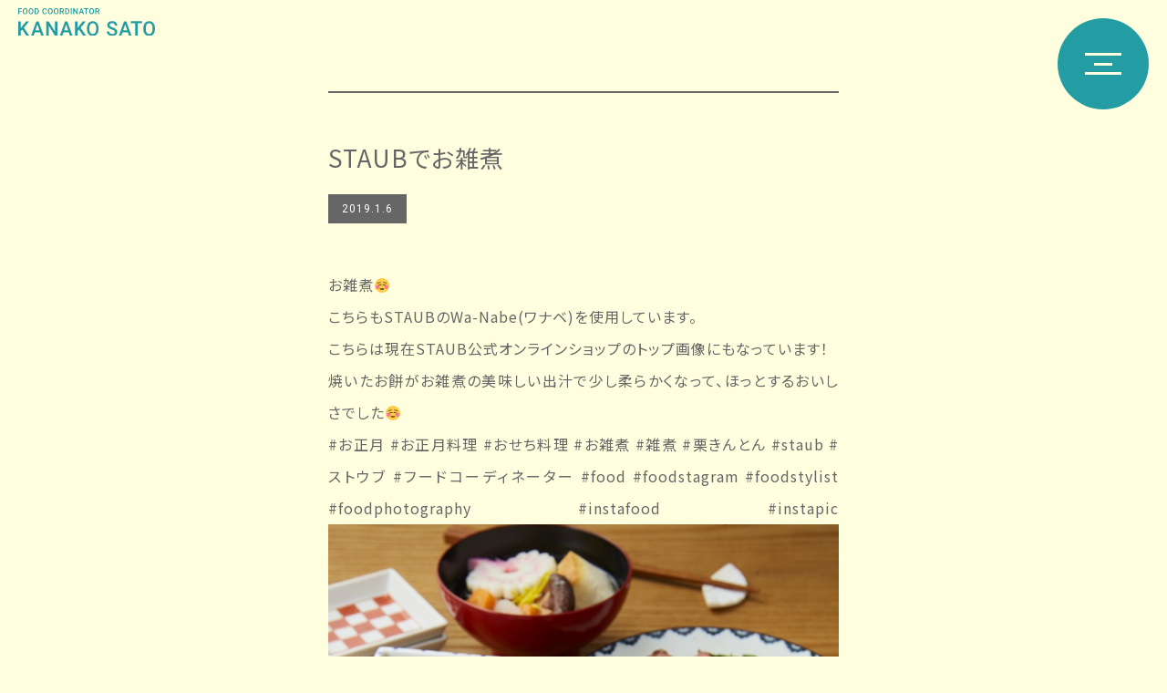

--- FILE ---
content_type: text/html; charset=UTF-8
request_url: https://sato-kanako.com/staub%E3%81%A7%E3%81%8A%E9%9B%91%E7%85%AE/
body_size: 10368
content:
<!doctype html>
<html>
<head>
<meta charset="UTF-8">
<meta http-equiv="X-UA-Compatible" content="IE=edge,chrome=1">
<meta name="viewport" content="width=device-width, initial-scale=1">



<script type="text/javascript" src="https://ajax.googleapis.com/ajax/libs/jquery/1.9.1/jquery.min.js"></script>
<script src="https://sato-kanako.com/wp/wp-content/themes/DW/js/function.js"></script>
<link rel="stylesheet" href="https://sato-kanako.com/wp/wp-content/themes/DW/style.css?20240202_1" type="text/css" />

<!--[if lt IE 9]>
<script src="http://css3-mediaqueries-js.googlecode.com/svn/trunk/css3-mediaqueries.js"></script>
<script src="https://sato-kanako.com/wp/wp-content/themes/DW/js/html5shiv.js"></script>
<script type="text/javascript" src="https://sato-kanako.com/wp/wp-content/themes/DW/js/respond.min.js"></script>
<![endif]-->
	
<!-- google fonts -->	
<link rel="preconnect" href="https://fonts.googleapis.com">
<link rel="preconnect" href="https://fonts.gstatic.com" crossorigin>
<link href="https://fonts.googleapis.com/css2?family=Noto+Sans+JP:wght@400&family=Roboto&display=swap" rel="stylesheet">


		<!-- All in One SEO 4.7.7 - aioseo.com -->
		<title>STAUBでお雑煮 | フードコーディネーター佐藤かな子</title>
	<meta name="description" content="お雑煮☺️ こちらもSTAUBのWa-Nabe(ワナベ)を使用しています。 こちらは現在STAUB公式オンライ" />
	<meta name="robots" content="max-image-preview:large" />
	<meta name="author" content="kanakosato"/>
	<link rel="canonical" href="https://sato-kanako.com/staub%e3%81%a7%e3%81%8a%e9%9b%91%e7%85%ae/" />
	<meta name="generator" content="All in One SEO (AIOSEO) 4.7.7" />
		<meta property="og:locale" content="ja_JP" />
		<meta property="og:site_name" content="フードコーディネーター佐藤かな子 |" />
		<meta property="og:type" content="article" />
		<meta property="og:title" content="STAUBでお雑煮 | フードコーディネーター佐藤かな子" />
		<meta property="og:description" content="お雑煮☺️ こちらもSTAUBのWa-Nabe(ワナベ)を使用しています。 こちらは現在STAUB公式オンライ" />
		<meta property="og:url" content="https://sato-kanako.com/staub%e3%81%a7%e3%81%8a%e9%9b%91%e7%85%ae/" />
		<meta property="article:published_time" content="2019-01-06T11:52:03+00:00" />
		<meta property="article:modified_time" content="2019-01-06T11:52:03+00:00" />
		<meta name="twitter:card" content="summary_large_image" />
		<meta name="twitter:title" content="STAUBでお雑煮 | フードコーディネーター佐藤かな子" />
		<meta name="twitter:description" content="お雑煮☺️ こちらもSTAUBのWa-Nabe(ワナベ)を使用しています。 こちらは現在STAUB公式オンライ" />
		<script type="application/ld+json" class="aioseo-schema">
			{"@context":"https:\/\/schema.org","@graph":[{"@type":"Article","@id":"https:\/\/sato-kanako.com\/staub%e3%81%a7%e3%81%8a%e9%9b%91%e7%85%ae\/#article","name":"STAUB\u3067\u304a\u96d1\u716e | \u30d5\u30fc\u30c9\u30b3\u30fc\u30c7\u30a3\u30cd\u30fc\u30bf\u30fc\u4f50\u85e4\u304b\u306a\u5b50","headline":"STAUB\u3067\u304a\u96d1\u716e","author":{"@id":"https:\/\/sato-kanako.com\/author\/kanakosato\/#author"},"publisher":{"@id":"https:\/\/sato-kanako.com\/#organization"},"image":{"@type":"ImageObject","url":"https:\/\/sato-kanako.com\/wp\/wp-content\/uploads\/2019\/01\/181116_21591_2.jpg","@id":"https:\/\/sato-kanako.com\/staub%e3%81%a7%e3%81%8a%e9%9b%91%e7%85%ae\/#articleImage","width":800,"height":1200},"datePublished":"2019-01-06T20:52:03+09:00","dateModified":"2019-01-06T20:52:03+09:00","inLanguage":"ja","mainEntityOfPage":{"@id":"https:\/\/sato-kanako.com\/staub%e3%81%a7%e3%81%8a%e9%9b%91%e7%85%ae\/#webpage"},"isPartOf":{"@id":"https:\/\/sato-kanako.com\/staub%e3%81%a7%e3%81%8a%e9%9b%91%e7%85%ae\/#webpage"},"articleSection":"\u672a\u5206\u985e"},{"@type":"BreadcrumbList","@id":"https:\/\/sato-kanako.com\/staub%e3%81%a7%e3%81%8a%e9%9b%91%e7%85%ae\/#breadcrumblist","itemListElement":[{"@type":"ListItem","@id":"https:\/\/sato-kanako.com\/#listItem","position":1,"name":"\u5bb6","item":"https:\/\/sato-kanako.com\/","nextItem":{"@type":"ListItem","@id":"https:\/\/sato-kanako.com\/staub%e3%81%a7%e3%81%8a%e9%9b%91%e7%85%ae\/#listItem","name":"STAUB\u3067\u304a\u96d1\u716e"}},{"@type":"ListItem","@id":"https:\/\/sato-kanako.com\/staub%e3%81%a7%e3%81%8a%e9%9b%91%e7%85%ae\/#listItem","position":2,"name":"STAUB\u3067\u304a\u96d1\u716e","previousItem":{"@type":"ListItem","@id":"https:\/\/sato-kanako.com\/#listItem","name":"\u5bb6"}}]},{"@type":"Organization","@id":"https:\/\/sato-kanako.com\/#organization","name":"\u30d5\u30fc\u30c9\u30b3\u30fc\u30c7\u30a3\u30cd\u30fc\u30bf\u30fc\u4f50\u85e4\u304b\u306a\u5b50","url":"https:\/\/sato-kanako.com\/"},{"@type":"Person","@id":"https:\/\/sato-kanako.com\/author\/kanakosato\/#author","url":"https:\/\/sato-kanako.com\/author\/kanakosato\/","name":"kanakosato","image":{"@type":"ImageObject","@id":"https:\/\/sato-kanako.com\/staub%e3%81%a7%e3%81%8a%e9%9b%91%e7%85%ae\/#authorImage","url":"https:\/\/secure.gravatar.com\/avatar\/dbfc6a3d1d1a52892aeabe38ded05a68?s=96&d=mm&r=g","width":96,"height":96,"caption":"kanakosato"}},{"@type":"WebPage","@id":"https:\/\/sato-kanako.com\/staub%e3%81%a7%e3%81%8a%e9%9b%91%e7%85%ae\/#webpage","url":"https:\/\/sato-kanako.com\/staub%e3%81%a7%e3%81%8a%e9%9b%91%e7%85%ae\/","name":"STAUB\u3067\u304a\u96d1\u716e | \u30d5\u30fc\u30c9\u30b3\u30fc\u30c7\u30a3\u30cd\u30fc\u30bf\u30fc\u4f50\u85e4\u304b\u306a\u5b50","description":"\u304a\u96d1\u716e\u263a\ufe0f \u3053\u3061\u3089\u3082STAUB\u306eWa-Nabe(\u30ef\u30ca\u30d9)\u3092\u4f7f\u7528\u3057\u3066\u3044\u307e\u3059\u3002 \u3053\u3061\u3089\u306f\u73fe\u5728STAUB\u516c\u5f0f\u30aa\u30f3\u30e9\u30a4","inLanguage":"ja","isPartOf":{"@id":"https:\/\/sato-kanako.com\/#website"},"breadcrumb":{"@id":"https:\/\/sato-kanako.com\/staub%e3%81%a7%e3%81%8a%e9%9b%91%e7%85%ae\/#breadcrumblist"},"author":{"@id":"https:\/\/sato-kanako.com\/author\/kanakosato\/#author"},"creator":{"@id":"https:\/\/sato-kanako.com\/author\/kanakosato\/#author"},"datePublished":"2019-01-06T20:52:03+09:00","dateModified":"2019-01-06T20:52:03+09:00"},{"@type":"WebSite","@id":"https:\/\/sato-kanako.com\/#website","url":"https:\/\/sato-kanako.com\/","name":"\u30d5\u30fc\u30c9\u30b3\u30fc\u30c7\u30a3\u30cd\u30fc\u30bf\u30fc\u4f50\u85e4\u304b\u306a\u5b50","inLanguage":"ja","publisher":{"@id":"https:\/\/sato-kanako.com\/#organization"}}]}
		</script>
		<!-- All in One SEO -->

<script type="text/javascript">
window._wpemojiSettings = {"baseUrl":"https:\/\/s.w.org\/images\/core\/emoji\/14.0.0\/72x72\/","ext":".png","svgUrl":"https:\/\/s.w.org\/images\/core\/emoji\/14.0.0\/svg\/","svgExt":".svg","source":{"concatemoji":"https:\/\/sato-kanako.com\/wp\/wp-includes\/js\/wp-emoji-release.min.js?ver=6.2.8"}};
/*! This file is auto-generated */
!function(e,a,t){var n,r,o,i=a.createElement("canvas"),p=i.getContext&&i.getContext("2d");function s(e,t){p.clearRect(0,0,i.width,i.height),p.fillText(e,0,0);e=i.toDataURL();return p.clearRect(0,0,i.width,i.height),p.fillText(t,0,0),e===i.toDataURL()}function c(e){var t=a.createElement("script");t.src=e,t.defer=t.type="text/javascript",a.getElementsByTagName("head")[0].appendChild(t)}for(o=Array("flag","emoji"),t.supports={everything:!0,everythingExceptFlag:!0},r=0;r<o.length;r++)t.supports[o[r]]=function(e){if(p&&p.fillText)switch(p.textBaseline="top",p.font="600 32px Arial",e){case"flag":return s("\ud83c\udff3\ufe0f\u200d\u26a7\ufe0f","\ud83c\udff3\ufe0f\u200b\u26a7\ufe0f")?!1:!s("\ud83c\uddfa\ud83c\uddf3","\ud83c\uddfa\u200b\ud83c\uddf3")&&!s("\ud83c\udff4\udb40\udc67\udb40\udc62\udb40\udc65\udb40\udc6e\udb40\udc67\udb40\udc7f","\ud83c\udff4\u200b\udb40\udc67\u200b\udb40\udc62\u200b\udb40\udc65\u200b\udb40\udc6e\u200b\udb40\udc67\u200b\udb40\udc7f");case"emoji":return!s("\ud83e\udef1\ud83c\udffb\u200d\ud83e\udef2\ud83c\udfff","\ud83e\udef1\ud83c\udffb\u200b\ud83e\udef2\ud83c\udfff")}return!1}(o[r]),t.supports.everything=t.supports.everything&&t.supports[o[r]],"flag"!==o[r]&&(t.supports.everythingExceptFlag=t.supports.everythingExceptFlag&&t.supports[o[r]]);t.supports.everythingExceptFlag=t.supports.everythingExceptFlag&&!t.supports.flag,t.DOMReady=!1,t.readyCallback=function(){t.DOMReady=!0},t.supports.everything||(n=function(){t.readyCallback()},a.addEventListener?(a.addEventListener("DOMContentLoaded",n,!1),e.addEventListener("load",n,!1)):(e.attachEvent("onload",n),a.attachEvent("onreadystatechange",function(){"complete"===a.readyState&&t.readyCallback()})),(e=t.source||{}).concatemoji?c(e.concatemoji):e.wpemoji&&e.twemoji&&(c(e.twemoji),c(e.wpemoji)))}(window,document,window._wpemojiSettings);
</script>
<style type="text/css">
img.wp-smiley,
img.emoji {
	display: inline !important;
	border: none !important;
	box-shadow: none !important;
	height: 1em !important;
	width: 1em !important;
	margin: 0 0.07em !important;
	vertical-align: -0.1em !important;
	background: none !important;
	padding: 0 !important;
}
</style>
	<link rel='stylesheet' id='sbi_styles-css' href='https://sato-kanako.com/wp/wp-content/plugins/instagram-feed/css/sbi-styles.min.css?ver=6.6.1' type='text/css' media='all' />
<link rel='stylesheet' id='wp-block-library-css' href='https://sato-kanako.com/wp/wp-includes/css/dist/block-library/style.min.css?ver=6.2.8' type='text/css' media='all' />
<link rel='stylesheet' id='classic-theme-styles-css' href='https://sato-kanako.com/wp/wp-includes/css/classic-themes.min.css?ver=6.2.8' type='text/css' media='all' />
<style id='global-styles-inline-css' type='text/css'>
body{--wp--preset--color--black: #000000;--wp--preset--color--cyan-bluish-gray: #abb8c3;--wp--preset--color--white: #ffffff;--wp--preset--color--pale-pink: #f78da7;--wp--preset--color--vivid-red: #cf2e2e;--wp--preset--color--luminous-vivid-orange: #ff6900;--wp--preset--color--luminous-vivid-amber: #fcb900;--wp--preset--color--light-green-cyan: #7bdcb5;--wp--preset--color--vivid-green-cyan: #00d084;--wp--preset--color--pale-cyan-blue: #8ed1fc;--wp--preset--color--vivid-cyan-blue: #0693e3;--wp--preset--color--vivid-purple: #9b51e0;--wp--preset--gradient--vivid-cyan-blue-to-vivid-purple: linear-gradient(135deg,rgba(6,147,227,1) 0%,rgb(155,81,224) 100%);--wp--preset--gradient--light-green-cyan-to-vivid-green-cyan: linear-gradient(135deg,rgb(122,220,180) 0%,rgb(0,208,130) 100%);--wp--preset--gradient--luminous-vivid-amber-to-luminous-vivid-orange: linear-gradient(135deg,rgba(252,185,0,1) 0%,rgba(255,105,0,1) 100%);--wp--preset--gradient--luminous-vivid-orange-to-vivid-red: linear-gradient(135deg,rgba(255,105,0,1) 0%,rgb(207,46,46) 100%);--wp--preset--gradient--very-light-gray-to-cyan-bluish-gray: linear-gradient(135deg,rgb(238,238,238) 0%,rgb(169,184,195) 100%);--wp--preset--gradient--cool-to-warm-spectrum: linear-gradient(135deg,rgb(74,234,220) 0%,rgb(151,120,209) 20%,rgb(207,42,186) 40%,rgb(238,44,130) 60%,rgb(251,105,98) 80%,rgb(254,248,76) 100%);--wp--preset--gradient--blush-light-purple: linear-gradient(135deg,rgb(255,206,236) 0%,rgb(152,150,240) 100%);--wp--preset--gradient--blush-bordeaux: linear-gradient(135deg,rgb(254,205,165) 0%,rgb(254,45,45) 50%,rgb(107,0,62) 100%);--wp--preset--gradient--luminous-dusk: linear-gradient(135deg,rgb(255,203,112) 0%,rgb(199,81,192) 50%,rgb(65,88,208) 100%);--wp--preset--gradient--pale-ocean: linear-gradient(135deg,rgb(255,245,203) 0%,rgb(182,227,212) 50%,rgb(51,167,181) 100%);--wp--preset--gradient--electric-grass: linear-gradient(135deg,rgb(202,248,128) 0%,rgb(113,206,126) 100%);--wp--preset--gradient--midnight: linear-gradient(135deg,rgb(2,3,129) 0%,rgb(40,116,252) 100%);--wp--preset--duotone--dark-grayscale: url('#wp-duotone-dark-grayscale');--wp--preset--duotone--grayscale: url('#wp-duotone-grayscale');--wp--preset--duotone--purple-yellow: url('#wp-duotone-purple-yellow');--wp--preset--duotone--blue-red: url('#wp-duotone-blue-red');--wp--preset--duotone--midnight: url('#wp-duotone-midnight');--wp--preset--duotone--magenta-yellow: url('#wp-duotone-magenta-yellow');--wp--preset--duotone--purple-green: url('#wp-duotone-purple-green');--wp--preset--duotone--blue-orange: url('#wp-duotone-blue-orange');--wp--preset--font-size--small: 13px;--wp--preset--font-size--medium: 20px;--wp--preset--font-size--large: 36px;--wp--preset--font-size--x-large: 42px;--wp--preset--spacing--20: 0.44rem;--wp--preset--spacing--30: 0.67rem;--wp--preset--spacing--40: 1rem;--wp--preset--spacing--50: 1.5rem;--wp--preset--spacing--60: 2.25rem;--wp--preset--spacing--70: 3.38rem;--wp--preset--spacing--80: 5.06rem;--wp--preset--shadow--natural: 6px 6px 9px rgba(0, 0, 0, 0.2);--wp--preset--shadow--deep: 12px 12px 50px rgba(0, 0, 0, 0.4);--wp--preset--shadow--sharp: 6px 6px 0px rgba(0, 0, 0, 0.2);--wp--preset--shadow--outlined: 6px 6px 0px -3px rgba(255, 255, 255, 1), 6px 6px rgba(0, 0, 0, 1);--wp--preset--shadow--crisp: 6px 6px 0px rgba(0, 0, 0, 1);}:where(.is-layout-flex){gap: 0.5em;}body .is-layout-flow > .alignleft{float: left;margin-inline-start: 0;margin-inline-end: 2em;}body .is-layout-flow > .alignright{float: right;margin-inline-start: 2em;margin-inline-end: 0;}body .is-layout-flow > .aligncenter{margin-left: auto !important;margin-right: auto !important;}body .is-layout-constrained > .alignleft{float: left;margin-inline-start: 0;margin-inline-end: 2em;}body .is-layout-constrained > .alignright{float: right;margin-inline-start: 2em;margin-inline-end: 0;}body .is-layout-constrained > .aligncenter{margin-left: auto !important;margin-right: auto !important;}body .is-layout-constrained > :where(:not(.alignleft):not(.alignright):not(.alignfull)){max-width: var(--wp--style--global--content-size);margin-left: auto !important;margin-right: auto !important;}body .is-layout-constrained > .alignwide{max-width: var(--wp--style--global--wide-size);}body .is-layout-flex{display: flex;}body .is-layout-flex{flex-wrap: wrap;align-items: center;}body .is-layout-flex > *{margin: 0;}:where(.wp-block-columns.is-layout-flex){gap: 2em;}.has-black-color{color: var(--wp--preset--color--black) !important;}.has-cyan-bluish-gray-color{color: var(--wp--preset--color--cyan-bluish-gray) !important;}.has-white-color{color: var(--wp--preset--color--white) !important;}.has-pale-pink-color{color: var(--wp--preset--color--pale-pink) !important;}.has-vivid-red-color{color: var(--wp--preset--color--vivid-red) !important;}.has-luminous-vivid-orange-color{color: var(--wp--preset--color--luminous-vivid-orange) !important;}.has-luminous-vivid-amber-color{color: var(--wp--preset--color--luminous-vivid-amber) !important;}.has-light-green-cyan-color{color: var(--wp--preset--color--light-green-cyan) !important;}.has-vivid-green-cyan-color{color: var(--wp--preset--color--vivid-green-cyan) !important;}.has-pale-cyan-blue-color{color: var(--wp--preset--color--pale-cyan-blue) !important;}.has-vivid-cyan-blue-color{color: var(--wp--preset--color--vivid-cyan-blue) !important;}.has-vivid-purple-color{color: var(--wp--preset--color--vivid-purple) !important;}.has-black-background-color{background-color: var(--wp--preset--color--black) !important;}.has-cyan-bluish-gray-background-color{background-color: var(--wp--preset--color--cyan-bluish-gray) !important;}.has-white-background-color{background-color: var(--wp--preset--color--white) !important;}.has-pale-pink-background-color{background-color: var(--wp--preset--color--pale-pink) !important;}.has-vivid-red-background-color{background-color: var(--wp--preset--color--vivid-red) !important;}.has-luminous-vivid-orange-background-color{background-color: var(--wp--preset--color--luminous-vivid-orange) !important;}.has-luminous-vivid-amber-background-color{background-color: var(--wp--preset--color--luminous-vivid-amber) !important;}.has-light-green-cyan-background-color{background-color: var(--wp--preset--color--light-green-cyan) !important;}.has-vivid-green-cyan-background-color{background-color: var(--wp--preset--color--vivid-green-cyan) !important;}.has-pale-cyan-blue-background-color{background-color: var(--wp--preset--color--pale-cyan-blue) !important;}.has-vivid-cyan-blue-background-color{background-color: var(--wp--preset--color--vivid-cyan-blue) !important;}.has-vivid-purple-background-color{background-color: var(--wp--preset--color--vivid-purple) !important;}.has-black-border-color{border-color: var(--wp--preset--color--black) !important;}.has-cyan-bluish-gray-border-color{border-color: var(--wp--preset--color--cyan-bluish-gray) !important;}.has-white-border-color{border-color: var(--wp--preset--color--white) !important;}.has-pale-pink-border-color{border-color: var(--wp--preset--color--pale-pink) !important;}.has-vivid-red-border-color{border-color: var(--wp--preset--color--vivid-red) !important;}.has-luminous-vivid-orange-border-color{border-color: var(--wp--preset--color--luminous-vivid-orange) !important;}.has-luminous-vivid-amber-border-color{border-color: var(--wp--preset--color--luminous-vivid-amber) !important;}.has-light-green-cyan-border-color{border-color: var(--wp--preset--color--light-green-cyan) !important;}.has-vivid-green-cyan-border-color{border-color: var(--wp--preset--color--vivid-green-cyan) !important;}.has-pale-cyan-blue-border-color{border-color: var(--wp--preset--color--pale-cyan-blue) !important;}.has-vivid-cyan-blue-border-color{border-color: var(--wp--preset--color--vivid-cyan-blue) !important;}.has-vivid-purple-border-color{border-color: var(--wp--preset--color--vivid-purple) !important;}.has-vivid-cyan-blue-to-vivid-purple-gradient-background{background: var(--wp--preset--gradient--vivid-cyan-blue-to-vivid-purple) !important;}.has-light-green-cyan-to-vivid-green-cyan-gradient-background{background: var(--wp--preset--gradient--light-green-cyan-to-vivid-green-cyan) !important;}.has-luminous-vivid-amber-to-luminous-vivid-orange-gradient-background{background: var(--wp--preset--gradient--luminous-vivid-amber-to-luminous-vivid-orange) !important;}.has-luminous-vivid-orange-to-vivid-red-gradient-background{background: var(--wp--preset--gradient--luminous-vivid-orange-to-vivid-red) !important;}.has-very-light-gray-to-cyan-bluish-gray-gradient-background{background: var(--wp--preset--gradient--very-light-gray-to-cyan-bluish-gray) !important;}.has-cool-to-warm-spectrum-gradient-background{background: var(--wp--preset--gradient--cool-to-warm-spectrum) !important;}.has-blush-light-purple-gradient-background{background: var(--wp--preset--gradient--blush-light-purple) !important;}.has-blush-bordeaux-gradient-background{background: var(--wp--preset--gradient--blush-bordeaux) !important;}.has-luminous-dusk-gradient-background{background: var(--wp--preset--gradient--luminous-dusk) !important;}.has-pale-ocean-gradient-background{background: var(--wp--preset--gradient--pale-ocean) !important;}.has-electric-grass-gradient-background{background: var(--wp--preset--gradient--electric-grass) !important;}.has-midnight-gradient-background{background: var(--wp--preset--gradient--midnight) !important;}.has-small-font-size{font-size: var(--wp--preset--font-size--small) !important;}.has-medium-font-size{font-size: var(--wp--preset--font-size--medium) !important;}.has-large-font-size{font-size: var(--wp--preset--font-size--large) !important;}.has-x-large-font-size{font-size: var(--wp--preset--font-size--x-large) !important;}
.wp-block-navigation a:where(:not(.wp-element-button)){color: inherit;}
:where(.wp-block-columns.is-layout-flex){gap: 2em;}
.wp-block-pullquote{font-size: 1.5em;line-height: 1.6;}
</style>
<link rel="https://api.w.org/" href="https://sato-kanako.com/wp-json/" /><link rel="alternate" type="application/json" href="https://sato-kanako.com/wp-json/wp/v2/posts/375" /><link rel="EditURI" type="application/rsd+xml" title="RSD" href="https://sato-kanako.com/wp/xmlrpc.php?rsd" />
<link rel="wlwmanifest" type="application/wlwmanifest+xml" href="https://sato-kanako.com/wp/wp-includes/wlwmanifest.xml" />
<meta name="generator" content="WordPress 6.2.8" />
<link rel='shortlink' href='https://sato-kanako.com/?p=375' />
<link rel="alternate" type="application/json+oembed" href="https://sato-kanako.com/wp-json/oembed/1.0/embed?url=https%3A%2F%2Fsato-kanako.com%2Fstaub%25e3%2581%25a7%25e3%2581%258a%25e9%259b%2591%25e7%2585%25ae%2F" />
<link rel="alternate" type="text/xml+oembed" href="https://sato-kanako.com/wp-json/oembed/1.0/embed?url=https%3A%2F%2Fsato-kanako.com%2Fstaub%25e3%2581%25a7%25e3%2581%258a%25e9%259b%2591%25e7%2585%25ae%2F&#038;format=xml" />
<link rel="icon" href="https://sato-kanako.com/wp/wp-content/uploads/2023/06/K.png" sizes="32x32" />
<link rel="icon" href="https://sato-kanako.com/wp/wp-content/uploads/2023/06/K.png" sizes="192x192" />
<link rel="apple-touch-icon" href="https://sato-kanako.com/wp/wp-content/uploads/2023/06/K.png" />
<meta name="msapplication-TileImage" content="https://sato-kanako.com/wp/wp-content/uploads/2023/06/K.png" />
 

</head>

<body>
<!-- header ------------------------------>

<header class="header header_info">
<h1 class="header_title">
<a href="/"><img src="https://sato-kanako.com/wp/wp-content/themes/DW/images/header_title.svg?20240202" alt="フードコーディネーター佐藤かな子｜フードスタイリング・料理教室・プランニング"/></a>
</h1>
</header>

<!-- nav ------------------------------>

<nav class="header_nav">
<ul class="header_nav_text">
<li><a href="/">KANAKO SATO</a></li>
<li><a href="/#profile">profile</a></li>
<li><a href="/#work">work</a></li>
<li><a href="/#info">info</a></li>
<li><a href="/#gallery">gallery</a></li>
</ul>
<ul class="header_nav_icon">
<li><a href="https://www.instagram.com/sato_kanako_/" target="_blank" rel="noopener nofollow"><img src="https://sato-kanako.com/wp/wp-content/themes/DW/images/header_icon01.svg?20240202" alt="インスタグラム"/></a></li>
<li><a href="/contact"><img src="https://sato-kanako.com/wp/wp-content/themes/DW/images/header_icon02.svg?20240202" alt="お問い合わせ"/></a></li>
</ul>
<a id="menuButton" href="#"><span></span><span></span><span></span></a>
</nav>
<article class="contents">
<div class="contents_center01">
<div class="blog">


<div class="blog_header">
<h1 class="title02">STAUBでお雑煮</h1>
<span class="blog_date">2019.1.6</span>
</div>

<p>お雑煮☺️<br />
こちらもSTAUBのWa-Nabe(ワナベ)を使用しています。<br />
こちらは現在STAUB公式オンラインショップのトップ画像にもなっています！<br />
焼いたお餅がお雑煮の美味しい出汁で少し柔らかくなって、ほっとするおいしさでした☺️<br />
#お正月 #お正月料理 #おせち料理 #お雑煮 #雑煮 #栗きんとん #staub #ストウブ #フードコーディネーター #food #foodstagram #foodstylist #foodphotography #instafood #instapic<img decoding="async" src="https://sato-kanako.com/wp/wp-content/uploads/2019/01/181116_21591_2.jpg" alt="" width="800" height="1200" class="alignnone size-full wp-image-376" srcset="https://sato-kanako.com/wp/wp-content/uploads/2019/01/181116_21591_2.jpg 800w, https://sato-kanako.com/wp/wp-content/uploads/2019/01/181116_21591_2-200x300.jpg 200w, https://sato-kanako.com/wp/wp-content/uploads/2019/01/181116_21591_2-768x1152.jpg 768w, https://sato-kanako.com/wp/wp-content/uploads/2019/01/181116_21591_2-683x1024.jpg 683w" sizes="(max-width: 800px) 100vw, 800px" /></p>
	
<nav class="nextprev clearfix">
<div class="nextprev_prev"><a href="https://sato-kanako.com/staub%e3%81%ae%e3%81%8a%e6%ad%a3%e6%9c%88/" rel="prev">STAUBのお正月</a></div>
<div class="nextprev_index"><a href="/">TOP</a></div>
<div class="nextprev_next"><a href="https://sato-kanako.com/%e3%80%8c%e3%82%ab%e3%83%ab%e3%83%93%e3%83%bc%e5%a4%a7%e5%8f%8e%e7%a9%ab%e7%a5%ad%e3%80%8d%e3%81%ae%e3%82%b5%e3%82%a4%e3%83%88%e3%81%ab%e6%8e%b2%e8%bc%89%e3%81%95%e3%82%8c%e3%81%be%e3%81%97%e3%81%9f/" rel="next">「カルビー大収穫祭」のサイトに掲載されました</a></div>
</nav>


</div>
</div>

<div class="contents_center02">
<div class="space_topbottom">
<div class="bloglist_all">
<ul class="bloglist">
<li><a href="https://sato-kanako.com/%e9%95%b7%e9%87%8e%e6%92%ae%e5%bd%b1/">
<h4 class="bloglist_title">
<span class="bloglist_date"><s+09:00an class="w-2">2020.12.15</s+09:00an></span>
長野撮影</h4>
</a></li>
<li><a href="https://sato-kanako.com/%e3%81%82%e3%81%a3%e3%81%a8%e3%81%84%e3%81%86%e9%96%93%e3%81%ab12%e6%9c%88/">
<h4 class="bloglist_title">
<span class="bloglist_date"><s+09:00an class="w-2">2020.12.15</s+09:00an></span>
あっという間に12月</h4>
</a></li>
<li><a href="https://sato-kanako.com/%e3%81%af%e3%81%8f%e3%81%b0%e3%81%8f%e6%a7%98%e6%9a%ae%e3%82%89%e3%81%97%e3%81%ae%e3%81%8a%e3%81%8b%e3%82%86%e3%80%80%e3%83%ac%e3%82%b7%e3%83%94%e9%96%8b%e7%99%ba/">
<h4 class="bloglist_title">
<span class="bloglist_date"><s+09:00an class="w-2">2020.12.15</s+09:00an></span>
はくばく様暮らしのおかゆ　レシピ開発</h4>
</a></li>
<li><a href="https://sato-kanako.com/%e3%81%aa%e3%81%ab%e3%81%a4%e3%81%8f10%e6%9c%88%e5%be%8c%e5%8d%8a%e3%83%ac%e3%82%b7%e3%83%94/">
<h4 class="bloglist_title">
<span class="bloglist_date"><s+09:00an class="w-6">2020.11.21</s+09:00an></span>
“なにつく”10月後半レシピ</h4>
</a></li>
<li><a href="https://sato-kanako.com/%e3%81%aa%e3%81%ab%e3%81%a4%e3%81%8f7%e6%9c%88%e5%be%8c%e5%8d%8a%e3%83%ac%e3%82%b7%e3%83%94/">
<h4 class="bloglist_title">
<span class="bloglist_date"><s+09:00an class="w-4">2020.08.20</s+09:00an></span>
“なにつく”7月後半レシピ</h4>
</a></li>
<li><a href="https://sato-kanako.com/%e3%81%aa%e3%81%ab%e3%81%a4%e3%81%8f7%e6%9c%88%e3%83%ac%e3%82%b7%e3%83%94/">
<h4 class="bloglist_title">
<span class="bloglist_date"><s+09:00an class="w-6">2020.07.11</s+09:00an></span>
“なにつく”7月レシピ</h4>
</a></li>
<li><a href="https://sato-kanako.com/%e3%83%ab%e3%83%90%e3%83%bc%e3%83%96%e3%81%ae%e3%82%b8%e3%83%a3%e3%83%a0%e3%81%a8%e3%82%b1%e3%83%bc%e3%82%ad/">
<h4 class="bloglist_title">
<span class="bloglist_date"><s+09:00an class="w-0">2020.06.21</s+09:00an></span>
ルバーブのジャムとケーキ</h4>
</a></li>
<li><a href="https://sato-kanako.com/%e3%82%b9%e3%83%9e%e3%83%83%e3%82%b7%e3%83%a5%e3%83%89%e3%83%9d%e3%83%86%e3%83%88/">
<h4 class="bloglist_title">
<span class="bloglist_date"><s+09:00an class="w-1">2020.05.18</s+09:00an></span>
スマッシュドポテト</h4>
</a></li>
<li><a href="https://sato-kanako.com/%e3%83%ab%e3%83%bc%e3%83%ad%e3%83%bc%e9%a3%af/">
<h4 class="bloglist_title">
<span class="bloglist_date"><s+09:00an class="w-4">2020.04.23</s+09:00an></span>
ルーロー飯</h4>
</a></li>
<li><a href="https://sato-kanako.com/%e3%81%aa%e3%81%ab%e3%81%a4%e3%81%8f3%e6%9c%88%e3%83%ac%e3%82%b7%e3%83%94/">
<h4 class="bloglist_title">
<span class="bloglist_date"><s+09:00an class="w-3">2020.03.18</s+09:00an></span>
“なにつく”3月レシピ</h4>
</a></li>
<li><a href="https://sato-kanako.com/%e4%ba%ba%e6%b0%97%e5%a3%b0%e5%84%aa%e9%ab%98%e6%a9%8b%e6%9d%8e%e4%be%9d%e3%81%95%e3%82%93%e3%81%ae%e6%96%99%e7%90%86%e7%95%aa%e7%b5%84%e3%81%ab%e3%83%ac%e3%82%b7%e3%83%94%e6%8f%90%e4%be%9b/">
<h4 class="bloglist_title">
<span class="bloglist_date"><s+09:00an class="w-3">2020.02.12</s+09:00an></span>
人気声優高橋李依さんの料理番組にレシピ提供</h4>
</a></li>
<li><a href="https://sato-kanako.com/2020%e5%b9%b4%e3%82%82%e3%82%88%e3%82%8d%e3%81%97%e3%81%8f%e3%81%8a%e9%a1%98%e3%81%84%e8%87%b4%e3%81%97%e3%81%be%e3%81%99%e3%80%82/">
<h4 class="bloglist_title">
<span class="bloglist_date"><s+09:00an class="w-1">2020.01.06</s+09:00an></span>
2020年もよろしくお願い致します。</h4>
</a></li>
<li><a href="https://sato-kanako.com/%e4%bd%8e%e7%b3%96%e8%b3%aa%e3%83%91%e3%83%b3-1bread%e6%a7%98%e3%81%ae%e3%82%a4%e3%83%a1%e3%83%bc%e3%82%b8%e5%86%99%e7%9c%9f%e3%81%ae%e3%82%b9%e3%82%bf%e3%82%a4%e3%83%aa%e3%83%b3%e3%82%b0%e3%82%92/">
<h4 class="bloglist_title">
<span class="bloglist_date"><s+09:00an class="w-2">2019.10.22</s+09:00an></span>
低糖質パン 1BREAD様のイメージ写真のスタイリングを担当しました</h4>
</a></li>
<li><a href="https://sato-kanako.com/%e3%83%9e%e3%82%a4%e3%83%8a%e3%83%93%e3%82%a6%e3%83%bc%e3%83%9e%e3%83%b3-%e3%83%ac%e3%82%b9%e3%82%bd%e3%83%ab%e3%83%a9%e3%82%a4%e3%83%95-%e3%83%ac%e3%82%b7%e3%83%94%e6%8e%b2%e8%bc%89/">
<h4 class="bloglist_title">
<span class="bloglist_date"><s+09:00an class="w-2">2019.10.22</s+09:00an></span>
マイナビウーマン  レスソルライフ レシピ掲載</h4>
</a></li>
<li><a href="https://sato-kanako.com/%e3%80%8c%e3%82%ab%e3%83%ab%e3%83%93%e3%83%bc%e5%a4%a7%e5%8f%8e%e7%a9%ab%e7%a5%ad%e3%80%8d%e3%81%ae%e3%82%b5%e3%82%a4%e3%83%88%e3%81%ab%e6%8e%b2%e8%bc%89%e3%81%95%e3%82%8c%e3%81%be%e3%81%97%e3%81%9f/">
<h4 class="bloglist_title">
<span class="bloglist_date"><s+09:00an class="w-2">2019.10.22</s+09:00an></span>
「カルビー大収穫祭」のサイトに掲載されました</h4>
</a></li>
<li><a href="https://sato-kanako.com/staub%e3%81%a7%e3%81%8a%e9%9b%91%e7%85%ae/">
<h4 class="bloglist_title">
<span class="bloglist_date"><s+09:00an class="w-0">2019.01.06</s+09:00an></span>
STAUBでお雑煮</h4>
</a></li>
<li><a href="https://sato-kanako.com/staub%e3%81%ae%e3%81%8a%e6%ad%a3%e6%9c%88/">
<h4 class="bloglist_title">
<span class="bloglist_date"><s+09:00an class="w-5">2019.01.04</s+09:00an></span>
STAUBのお正月</h4>
</a></li>
<li><a href="https://sato-kanako.com/2019%e5%b9%b4%e3%82%82%e5%ae%9c%e3%81%97%e3%81%8f%e3%81%8a%e9%a1%98%e3%81%84%e8%87%b4%e3%81%97%e3%81%be%e3%81%99/">
<h4 class="bloglist_title">
<span class="bloglist_date"><s+09:00an class="w-4">2019.01.03</s+09:00an></span>
2019年も宜しくお願い致します</h4>
</a></li>
<li><a href="https://sato-kanako.com/%e9%87%91%e6%9f%91%e3%81%ae%e5%ad%a3%e7%af%80/">
<h4 class="bloglist_title">
<span class="bloglist_date"><s+09:00an class="w-0">2017.02.26</s+09:00an></span>
金柑の季節</h4>
</a></li>
<li><a href="https://sato-kanako.com/%e5%86%ac%e3%81%ae%e3%82%b9%e3%83%bc%e3%83%97%e5%ae%8c%e6%88%90/">
<h4 class="bloglist_title">
<span class="bloglist_date"><s+09:00an class="w-4">2017.02.16</s+09:00an></span>
冬のスープ(完成)</h4>
</a></li>
<li><a href="https://sato-kanako.com/%e5%86%ac%e3%81%ae%e3%82%b9%e3%83%bc%e3%83%97%e7%b6%9a%e3%81%8d/">
<h4 class="bloglist_title">
<span class="bloglist_date"><s+09:00an class="w-3">2017.02.15</s+09:00an></span>
冬のスープ(続き)</h4>
</a></li>
<li><a href="https://sato-kanako.com/%e5%86%ac%e3%81%ae%e3%82%b9%e3%83%bc%e3%83%97/">
<h4 class="bloglist_title">
<span class="bloglist_date"><s+09:00an class="w-4">2017.02.02</s+09:00an></span>
冬のスープ</h4>
</a></li>
<li><a href="https://sato-kanako.com/%e4%bd%9c%e5%93%81%e6%92%ae%e3%82%8a%e3%81%97%e3%81%be%e3%81%97%e3%81%9f/">
<h4 class="bloglist_title">
<span class="bloglist_date"><s+09:00an class="w-1">2017.01.30</s+09:00an></span>
作品撮りしました</h4>
</a></li>
<li><a href="https://sato-kanako.com/344/">
<h4 class="bloglist_title">
<span class="bloglist_date"><s+09:00an class="w-0">2017.01.08</s+09:00an></span>
</h4>
</a></li>
<li><a href="https://sato-kanako.com/%e6%98%8e%e3%81%91%e3%81%be%e3%81%97%e3%81%a6%e3%81%8a%e3%82%81%e3%81%a7%e3%81%a8%e3%81%86%e3%81%94%e3%81%96%e3%81%84%e3%81%be%e3%81%99%ef%bc%81%e6%9c%ac%e5%b9%b4%e3%82%82%e3%82%88%e3%82%8d%e3%81%97/">
<h4 class="bloglist_title">
<span class="bloglist_date"><s+09:00an class="w-2">2017.01.03</s+09:00an></span>
彩りいなり寿司</h4>
</a></li>
<li><a href="https://sato-kanako.com/%e3%81%8a%e3%81%9b%e3%81%a1%e4%bd%9c%e3%82%8a/">
<h4 class="bloglist_title">
<span class="bloglist_date"><s+09:00an class="w-6">2016.12.31</s+09:00an></span>
おせち作り</h4>
</a></li>
<li><a href="https://sato-kanako.com/%e3%82%b8%e3%83%a3%e3%83%a0%e5%85%a5%e3%82%8a%e3%83%94%e3%83%ad%e3%82%b7%e3%82%ad/">
<h4 class="bloglist_title">
<span class="bloglist_date"><s+09:00an class="w-4">2016.12.15</s+09:00an></span>
ジャム入りピロシキ</h4>
</a></li>
<li><a href="https://sato-kanako.com/%e3%83%ac%e3%83%bc%e3%82%ba%e3%83%b3%e3%83%90%e3%82%bf%e3%83%bc%e3%82%b8%e3%83%a3%e3%83%a0%e3%82%b5%e3%83%b3%e3%83%89%e3%82%af%e3%83%83%e3%82%ad%e3%83%bc/">
<h4 class="bloglist_title">
<span class="bloglist_date"><s+09:00an class="w-4">2016.12.15</s+09:00an></span>
レーズンバター&#038;ジャムサンドクッキー</h4>
</a></li>
<li><a href="https://sato-kanako.com/%e4%b8%bb%e5%a9%a6%e3%81%a8%e7%94%9f%e6%b4%bb%e7%a4%be%e3%80%8echanto%e3%80%8f%e3%81%ab%e6%8e%b2%e8%bc%89%e3%81%95%e3%82%8c%e3%81%be%e3%81%97%e3%81%9f/">
<h4 class="bloglist_title">
<span class="bloglist_date"><s+09:00an class="w-4">2016.12.15</s+09:00an></span>
主婦と生活社『CHANTO』に掲載されました</h4>
</a></li>
<li><a href="https://sato-kanako.com/%e3%83%9e%e3%82%a4%e3%83%8a%e3%83%93u17%e3%81%ae%e8%81%b7%e6%a5%ad%e7%b4%b9%e4%bb%8b%e3%82%a4%e3%83%b3%e3%82%bf%e3%83%93%e3%83%a5%e3%83%bc%e3%81%ab%e7%ad%94%e3%81%88%e3%81%be%e3%81%97%e3%81%9f/">
<h4 class="bloglist_title">
<span class="bloglist_date"><s+09:00an class="w-6">2016.09.03</s+09:00an></span>
マイナビU17の職業紹介インタビューに答えました</h4>
</a></li>
<li><a href="https://sato-kanako.com/%e3%83%95%e3%82%b8%e3%83%86%e3%83%ac%e3%83%93%e3%80%8c%e3%83%8e%e3%83%b3%e3%82%b9%e3%83%88%e3%83%83%e3%83%97%e3%80%8d%e5%87%ba%e6%bc%94/">
<h4 class="bloglist_title">
<span class="bloglist_date"><s+09:00an class="w-6">2016.09.03</s+09:00an></span>
フジテレビ「ノンストップ」出演</h4>
</a></li>
<li><a href="https://sato-kanako.com/1-67/">
<h4 class="bloglist_title">
<span class="bloglist_date"><s+09:00an class="w-6">2016.09.03</s+09:00an></span>
レシピ監修「簡単ペットボトル調理」</h4>
</a></li>
<li><a href="https://sato-kanako.com/1-66/">
<h4 class="bloglist_title">
<span class="bloglist_date"><s+09:00an class="w-3">2016.08.03</s+09:00an></span>
お昼にタイカレー</h4>
</a></li>
<li><a href="https://sato-kanako.com/1-65/">
<h4 class="bloglist_title">
<span class="bloglist_date"><s+09:00an class="w-3">2016.08.03</s+09:00an></span>
バニラスコーンのピーチジャム&#038;ヨーグルトクリームサンド</h4>
</a></li>
<li><a href="https://sato-kanako.com/1-64/">
<h4 class="bloglist_title">
<span class="bloglist_date"><s+09:00an class="w-6">2016.07.30</s+09:00an></span>
ひよこ豆コロッケと夏野菜のラップサンド</h4>
</a></li>
<li><a href="https://sato-kanako.com/1-63/">
<h4 class="bloglist_title">
<span class="bloglist_date"><s+09:00an class="w-1">2016.06.20</s+09:00an></span>
【YouTube】おべんとう</h4>
</a></li>
<li><a href="https://sato-kanako.com/%e3%80%90youtube%e3%80%91staub%e3%81%a7%e3%83%99%e3%82%a4%e3%82%af%e3%83%89%e3%82%a8%e3%83%83%e3%82%b0/">
<h4 class="bloglist_title">
<span class="bloglist_date"><s+09:00an class="w-5">2016.03.25</s+09:00an></span>
【YouTube】STAUBでベイクドエッグ</h4>
</a></li>
<li><a href="https://sato-kanako.com/2016%e5%b9%b43%e6%9c%88%e6%96%99%e7%90%86%e6%95%99%e5%ae%a4/">
<h4 class="bloglist_title">
<span class="bloglist_date"><s+09:00an class="w-5">2016.03.25</s+09:00an></span>
2016年3月料理教室</h4>
</a></li>
<li><a href="https://sato-kanako.com/%e3%80%90%e5%8b%95%e7%94%bb%e3%80%91%e3%83%94%e3%83%aa%e8%be%9b%e4%b8%ad%e8%8f%af%e9%a2%a8%e3%81%8b%e3%82%89%e3%81%82%e3%81%92/">
<h4 class="bloglist_title">
<span class="bloglist_date"><s+09:00an class="w-1">2016.02.15</s+09:00an></span>
【YouTube】ピリ辛中華風からあげ</h4>
</a></li>
<li><a href="https://sato-kanako.com/%e3%83%90%e3%83%ac%e3%83%b3%e3%82%bf%e3%82%a4%e3%83%b3%e3%81%ab%e3%83%8f%e3%83%bc%e3%83%88%e3%81%ae%e3%83%81%e3%83%a7%e3%82%b3%e3%83%ac%e3%83%bc%e3%83%88%e3%83%91%e3%82%a4%e3%81%af%e3%81%84%e3%81%8b/">
<h4 class="bloglist_title">
<span class="bloglist_date"><s+09:00an class="w-1">2016.02.08</s+09:00an></span>
【YouTube】バレンタインにハートのチョコレートパイはいかが？</h4>
</a></li>
<li><a href="https://sato-kanako.com/%e3%81%84%e3%81%a1%e3%81%94%e3%81%a8%e3%83%90%e3%83%8a%e3%83%8a%e3%81%ae%e3%82%af%e3%83%a9%e3%83%b3%e3%83%96%e3%83%ab/">
<h4 class="bloglist_title">
<span class="bloglist_date"><s+09:00an class="w-1">2016.02.01</s+09:00an></span>
いちごとバナナのクランブル</h4>
</a></li>
<li><a href="https://sato-kanako.com/2016%e5%b9%b41%e6%9c%88%e6%96%99%e7%90%86%e6%95%99%e5%ae%a4/">
<h4 class="bloglist_title">
<span class="bloglist_date"><s+09:00an class="w-0">2016.01.31</s+09:00an></span>
2016年1月料理教室</h4>
</a></li>
<li><a href="https://sato-kanako.com/%e3%83%a0%e3%83%bc%e3%83%93%e3%83%bc%e4%bd%9c%e5%93%81%e3%82%a2%e3%83%83%e3%83%97%e3%81%97%e3%81%be%e3%81%97%e3%81%9f/">
<h4 class="bloglist_title">
<span class="bloglist_date"><s+09:00an class="w-0">2015.12.06</s+09:00an></span>
ムービー作品アップしました</h4>
</a></li>
<li><a href="https://sato-kanako.com/1-59/">
<h4 class="bloglist_title">
<span class="bloglist_date"><s+09:00an class="w-0">2015.09.27</s+09:00an></span>
10月料理教室のご案内</h4>
</a></li>
<li><a href="https://sato-kanako.com/1-62/">
<h4 class="bloglist_title">
<span class="bloglist_date"><s+09:00an class="w-6">2015.09.26</s+09:00an></span>
9月料理教室の様子</h4>
</a></li>
<li><a href="https://sato-kanako.com/1-61/">
<h4 class="bloglist_title">
<span class="bloglist_date"><s+09:00an class="w-3">2015.09.23</s+09:00an></span>
秋のケークサレ</h4>
</a></li>
<li><a href="https://sato-kanako.com/1-58/">
<h4 class="bloglist_title">
<span class="bloglist_date"><s+09:00an class="w-3">2015.09.09</s+09:00an></span>
ギャラリーを更新しました</h4>
</a></li>
<li><a href="https://sato-kanako.com/1-57/">
<h4 class="bloglist_title">
<span class="bloglist_date"><s+09:00an class="w-0">2015.09.06</s+09:00an></span>
手作り市に出店しました</h4>
</a></li>
<li><a href="https://sato-kanako.com/1-60/">
<h4 class="bloglist_title">
<span class="bloglist_date"><s+09:00an class="w-4">2015.09.03</s+09:00an></span>
ベリータルト</h4>
</a></li>
<li><a href="https://sato-kanako.com/1-56/">
<h4 class="bloglist_title">
<span class="bloglist_date"><s+09:00an class="w-5">2015.08.21</s+09:00an></span>
いただきもの</h4>
</a></li>
<li><a href="https://sato-kanako.com/1-55/">
<h4 class="bloglist_title">
<span class="bloglist_date"><s+09:00an class="w-2">2015.08.18</s+09:00an></span>
まる市のメニューその②</h4>
</a></li>
<li><a href="https://sato-kanako.com/1-54/">
<h4 class="bloglist_title">
<span class="bloglist_date"><s+09:00an class="w-0">2015.08.16</s+09:00an></span>
まる市のメニュー①</h4>
</a></li>
<li><a href="https://sato-kanako.com/1-53/">
<h4 class="bloglist_title">
<span class="bloglist_date"><s+09:00an class="w-3">2015.08.12</s+09:00an></span>
イベントに出ます</h4>
</a></li>
<li><a href="https://sato-kanako.com/1-52/">
<h4 class="bloglist_title">
<span class="bloglist_date"><s+09:00an class="w-0">2015.08.02</s+09:00an></span>
8月料理教室</h4>
</a></li>
<li><a href="https://sato-kanako.com/1-51/">
<h4 class="bloglist_title">
<span class="bloglist_date"><s+09:00an class="w-6">2015.08.01</s+09:00an></span>
イベントに出ます</h4>
</a></li>
<li><a href="https://sato-kanako.com/1-50/">
<h4 class="bloglist_title">
<span class="bloglist_date"><s+09:00an class="w-6">2015.08.01</s+09:00an></span>
7月料理教室の様子</h4>
</a></li>
<li><a href="https://sato-kanako.com/1-49/">
<h4 class="bloglist_title">
<span class="bloglist_date"><s+09:00an class="w-0">2015.07.12</s+09:00an></span>
オーガニックワインセミナー</h4>
</a></li>
<li><a href="https://sato-kanako.com/1-48/">
<h4 class="bloglist_title">
<span class="bloglist_date"><s+09:00an class="w-6">2015.07.11</s+09:00an></span>
ラベンダークッキー</h4>
</a></li>
<li><a href="https://sato-kanako.com/1-47/">
<h4 class="bloglist_title">
<span class="bloglist_date"><s+09:00an class="w-5">2015.07.10</s+09:00an></span>
作品撮りをしました</h4>
</a></li>
<li><a href="https://sato-kanako.com/1-46/">
<h4 class="bloglist_title">
<span class="bloglist_date"><s+09:00an class="w-0">2015.06.28</s+09:00an></span>
7月料理教室</h4>
</a></li>
<li><a href="https://sato-kanako.com/1-45/">
<h4 class="bloglist_title">
<span class="bloglist_date"><s+09:00an class="w-5">2015.06.26</s+09:00an></span>
ドライトマトとマッシュルームのパスタ</h4>
</a></li>
<li><a href="https://sato-kanako.com/1-44/">
<h4 class="bloglist_title">
<span class="bloglist_date"><s+09:00an class="w-4">2015.06.25</s+09:00an></span>
WECKでデザート</h4>
</a></li>
<li><a href="https://sato-kanako.com/1-43/">
<h4 class="bloglist_title">
<span class="bloglist_date"><s+09:00an class="w-3">2015.06.24</s+09:00an></span>
WECKでラザニア</h4>
</a></li>
<li><a href="https://sato-kanako.com/1-42/">
<h4 class="bloglist_title">
<span class="bloglist_date"><s+09:00an class="w-2">2015.06.23</s+09:00an></span>
はじまりのカフェワークショップ</h4>
</a></li>
<li><a href="https://sato-kanako.com/1-41/">
<h4 class="bloglist_title">
<span class="bloglist_date"><s+09:00an class="w-1">2015.06.22</s+09:00an></span>
ピタパンサンド</h4>
</a></li>
<li><a href="https://sato-kanako.com/1-40/">
<h4 class="bloglist_title">
<span class="bloglist_date"><s+09:00an class="w-4">2015.06.18</s+09:00an></span>
タイカレーペーストを作りました</h4>
</a></li>
<li><a href="https://sato-kanako.com/1-39/">
<h4 class="bloglist_title">
<span class="bloglist_date"><s+09:00an class="w-6">2015.05.30</s+09:00an></span>
5月料理教室の様子</h4>
</a></li>
<li><a href="https://sato-kanako.com/1-38/">
<h4 class="bloglist_title">
<span class="bloglist_date"><s+09:00an class="w-6">2015.05.23</s+09:00an></span>
メッセージクッキーでお祝い</h4>
</a></li>
<li><a href="https://sato-kanako.com/1-37/">
<h4 class="bloglist_title">
<span class="bloglist_date"><s+09:00an class="w-6">2015.05.09</s+09:00an></span>
5月サンドイッチ講座</h4>
</a></li>
<li><a href="https://sato-kanako.com/1-36/">
<h4 class="bloglist_title">
<span class="bloglist_date"><s+09:00an class="w-3">2015.05.06</s+09:00an></span>
5月料理教室</h4>
</a></li>
<li><a href="https://sato-kanako.com/1-35/">
<h4 class="bloglist_title">
<span class="bloglist_date"><s+09:00an class="w-6">2015.05.02</s+09:00an></span>
Staubでケーキその2</h4>
</a></li>
<li><a href="https://sato-kanako.com/1-34/">
<h4 class="bloglist_title">
<span class="bloglist_date"><s+09:00an class="w-4">2015.04.23</s+09:00an></span>
サンドイッチの朝</h4>
</a></li>
<li><a href="https://sato-kanako.com/1-33/">
<h4 class="bloglist_title">
<span class="bloglist_date"><s+09:00an class="w-2">2015.04.21</s+09:00an></span>
Staubで大きなプリン</h4>
</a></li>
<li><a href="https://sato-kanako.com/1-32/">
<h4 class="bloglist_title">
<span class="bloglist_date"><s+09:00an class="w-4">2015.04.16</s+09:00an></span>
Staubでケーキ</h4>
</a></li>
<li><a href="https://sato-kanako.com/1-31/">
<h4 class="bloglist_title">
<span class="bloglist_date"><s+09:00an class="w-0">2015.04.12</s+09:00an></span>
4月のオーガニックワインセミナー</h4>
</a></li>
<li><a href="https://sato-kanako.com/1-30/">
<h4 class="bloglist_title">
<span class="bloglist_date"><s+09:00an class="w-2">2015.04.07</s+09:00an></span>
4月ワークショップその2</h4>
</a></li>
<li><a href="https://sato-kanako.com/1-29/">
<h4 class="bloglist_title">
<span class="bloglist_date"><s+09:00an class="w-6">2015.04.04</s+09:00an></span>
ワイングラスセミナー</h4>
</a></li>
<li><a href="https://sato-kanako.com/1-28/">
<h4 class="bloglist_title">
<span class="bloglist_date"><s+09:00an class="w-5">2015.04.03</s+09:00an></span>
クイックランチレッスン@COOK COOP BOOK</h4>
</a></li>
<li><a href="https://sato-kanako.com/1-27/">
<h4 class="bloglist_title">
<span class="bloglist_date"><s+09:00an class="w-3">2015.04.01</s+09:00an></span>
4月のワークショップその1</h4>
</a></li>
<li><a href="https://sato-kanako.com/1-26/">
<h4 class="bloglist_title">
<span class="bloglist_date"><s+09:00an class="w-1">2015.03.30</s+09:00an></span>
4月の料理教室</h4>
</a></li>
<li><a href="https://sato-kanako.com/1/">
<h4 class="bloglist_title">
<span class="bloglist_date"><s+09:00an class="w-5">2015.03.27</s+09:00an></span>
簡単＆朝らく2品弁当</h4>
</a></li>
<li><a href="https://sato-kanako.com/1-25/">
<h4 class="bloglist_title">
<span class="bloglist_date"><s+09:00an class="w-1">2015.03.23</s+09:00an></span>
お弁当</h4>
</a></li>
<li><a href="https://sato-kanako.com/1-24/">
<h4 class="bloglist_title">
<span class="bloglist_date"><s+09:00an class="w-6">2015.03.21</s+09:00an></span>
「プロの簡単レシピ集」</h4>
</a></li>
<li><a href="https://sato-kanako.com/1-23/">
<h4 class="bloglist_title">
<span class="bloglist_date"><s+09:00an class="w-4">2015.03.19</s+09:00an></span>
ヨーグルトでティラミス</h4>
</a></li>
<li><a href="https://sato-kanako.com/1-22/">
<h4 class="bloglist_title">
<span class="bloglist_date"><s+09:00an class="w-3">2015.03.18</s+09:00an></span>
はじまりのカフェ料理教室</h4>
</a></li>
<li><a href="https://sato-kanako.com/1-21/">
<h4 class="bloglist_title">
<span class="bloglist_date"><s+09:00an class="w-2">2015.03.17</s+09:00an></span>
Staubでイングリッシュマフィン</h4>
</a></li>
<li><a href="https://sato-kanako.com/1-20/">
<h4 class="bloglist_title">
<span class="bloglist_date"><s+09:00an class="w-2">2015.03.10</s+09:00an></span>
お弁当の本</h4>
</a></li>
<li><a href="https://sato-kanako.com/1-19/">
<h4 class="bloglist_title">
<span class="bloglist_date"><s+09:00an class="w-5">2015.03.06</s+09:00an></span>
カンパーニュでサンドイッチ　その２</h4>
</a></li>
<li><a href="https://sato-kanako.com/1-18/">
<h4 class="bloglist_title">
<span class="bloglist_date"><s+09:00an class="w-3">2015.03.04</s+09:00an></span>
カンパーニュでサンドイッチ</h4>
</a></li>
<li><a href="https://sato-kanako.com/1-17/">
<h4 class="bloglist_title">
<span class="bloglist_date"><s+09:00an class="w-2">2015.03.03</s+09:00an></span>
ひなまつりごはん</h4>
</a></li>
<li><a href="https://sato-kanako.com/1-16/">
<h4 class="bloglist_title">
<span class="bloglist_date"><s+09:00an class="w-2">2015.03.03</s+09:00an></span>
3月の料理教室</h4>
</a></li>
<li><a href="https://sato-kanako.com/1-15/">
<h4 class="bloglist_title">
<span class="bloglist_date"><s+09:00an class="w-1">2015.03.02</s+09:00an></span>
Staubでカンパーニュ</h4>
</a></li>
<li><a href="https://sato-kanako.com/1-14/">
<h4 class="bloglist_title">
<span class="bloglist_date"><s+09:00an class="w-1">2015.02.23</s+09:00an></span>
2月料理教室の様子（その２）</h4>
</a></li>
<li><a href="https://sato-kanako.com/1-13/">
<h4 class="bloglist_title">
<span class="bloglist_date"><s+09:00an class="w-0">2015.02.22</s+09:00an></span>
2月料理教室の様子</h4>
</a></li>
<li><a href="https://sato-kanako.com/1-12/">
<h4 class="bloglist_title">
<span class="bloglist_date"><s+09:00an class="w-6">2015.02.21</s+09:00an></span>
チョコレートケーキ</h4>
</a></li>
<li><a href="https://sato-kanako.com/1-11/">
<h4 class="bloglist_title">
<span class="bloglist_date"><s+09:00an class="w-4">2015.02.19</s+09:00an></span>
タイ料理教室のアシスタント</h4>
</a></li>
<li><a href="https://sato-kanako.com/1-10/">
<h4 class="bloglist_title">
<span class="bloglist_date"><s+09:00an class="w-1">2015.02.16</s+09:00an></span>
メッセージクッキー</h4>
</a></li>
<li><a href="https://sato-kanako.com/1-9/">
<h4 class="bloglist_title">
<span class="bloglist_date"><s+09:00an class="w-4">2015.02.12</s+09:00an></span>
ガトーショコラ</h4>
</a></li>
<li><a href="https://sato-kanako.com/1-7/">
<h4 class="bloglist_title">
<span class="bloglist_date"><s+09:00an class="w-4">2015.02.12</s+09:00an></span>
2月の料理教室</h4>
</a></li>
<li><a href="https://sato-kanako.com/1-6/">
<h4 class="bloglist_title">
<span class="bloglist_date"><s+09:00an class="w-6">2015.01.31</s+09:00an></span>
1月料理教室の様子</h4>
</a></li>
<li><a href="https://sato-kanako.com/1-8/">
<h4 class="bloglist_title">
<span class="bloglist_date"><s+09:00an class="w-1">2015.01.26</s+09:00an></span>
金柑が好き</h4>
</a></li>
<li><a href="https://sato-kanako.com/1-5/">
<h4 class="bloglist_title">
<span class="bloglist_date"><s+09:00an class="w-1">2015.01.05</s+09:00an></span>
1月の料理教室</h4>
</a></li>
<li><a href="https://sato-kanako.com/1-4/">
<h4 class="bloglist_title">
<span class="bloglist_date"><s+09:00an class="w-4">2015.01.01</s+09:00an></span>
あけましておめでとうございます</h4>
</a></li>
<li><a href="https://sato-kanako.com/1-3/">
<h4 class="bloglist_title">
<span class="bloglist_date"><s+09:00an class="w-1">2014.12.15</s+09:00an></span>
12月の料理教室の様子</h4>
</a></li>
<li><a href="https://sato-kanako.com/1-2/">
<h4 class="bloglist_title">
<span class="bloglist_date"><s+09:00an class="w-1">2014.12.01</s+09:00an></span>
料理教室はじめます</h4>
</a></li>
<li><a href="https://sato-kanako.com/2/">
<h4 class="bloglist_title">
<span class="bloglist_date"><s+09:00an class="w-6">2014.07.19</s+09:00an></span>
うれしいいただきもの</h4>
</a></li>
</ul>
</div></div>
</div>
	
</article>

<footer class="footer">
<ul class="footer_nav_icon">
<li><a href="https://www.instagram.com/sato_kanako_/" target="_blank" rel="noopener nofollow"><img src="https://sato-kanako.com/wp/wp-content/themes/DW/images/footer_icon01.svg" alt="インスタグラム"/></a></li>
<li><a href="/contact"><img src="https://sato-kanako.com/wp/wp-content/themes/DW/images/footer_icon02.svg" alt="お問い合わせ"/></a></li>
</ul>
<p class="footer_copy">FOOD COORDINATOR / KANAKO SATO</p>
</footer>

<!-- Instagram Feed JS -->
<script type="text/javascript">
var sbiajaxurl = "https://sato-kanako.com/wp/wp-admin/admin-ajax.php";
</script>

</body>
</html>

--- FILE ---
content_type: text/css
request_url: https://sato-kanako.com/wp/wp-content/themes/DW/style.css?20240202_1
body_size: 3784
content:
@charset "UTF-8";
/*
Theme Name: DW
Version: 2023
Author: DESIGN WOLF CO.,LTD.
*/

/* reset  ━━━━━━━━━━━━━━━━━━━━━━━━━━---------- */
html,body,div,span,object,iframe,h1,h2,h3,h4,h5,h6,p,blockquote,pre,abbr,address,cite,code,del,dfn,em,img,ins,kbd,q,samp,small,strong,sub,sup,var,b,i,dl,dt,dd,ol,ul,li,fieldset,form,label,legend,table,caption,tbody,tfoot,thead,tr,th,td,article,aside,canvas,details,figcaption,figure,footer,header,hgroup,menu,nav,section,summary,time,mark,audio,video{margin:0;padding:0;border:0;outline:0;font-size:100%;vertical-align:top;background:transparent;}body{line-height:1;}article,aside,details,figcaption,figure,footer,header,hgroup,menu,nav,section{display:block;}nav ul{list-style:none;}blockquote,q{quotes:none;}blockquote:before,blockquote:after,q:before,q:after{content:none;}a{margin:0;padding:0;font-size:100%;vertical-align:baseline;background:transparent;}ins{background-color:#ff9;color:#666;text-decoration:none;}mark{background-color:#ff9;color:#666;font-style:italic;font-weight:bold;}del{text-decoration:line-through;}abbr[title],dfn[title]{border-bottom:1px dotted;cursor:help;}table{border-collapse:collapse;border-spacing:0;}hr{display:block;height:1px;border:0;border-top:1px solid #ccc;margin:1em 0;padding:0;}input,select{vertical-align:middle;}
a {
	text-decoration: none;
	-webkit-transition: all 0.3s ease;
	-moz-transition: all 0.3s ease;
	-o-transition: all 0.3s ease;
	transition: all 0.3s ease;
}
@media screen and (min-width: 901px) { a:hover { cursor: pointer; } }
ul, li { list-style: none;}
img { max-width: 100%; height: auto; }
img[src$=".svg"] { width: 100%; }
a:focus { outline: none; }
body, h1, h2, h3, h4 { font-weight: normal; }
* {
	-webkit-box-sizing: border-box;
	-moz-box-sizing: border-box;
	-o-box-sizing: border-box;
	-ms-box-sizing: border-box;
	box-sizing: border-box;
}

/* clearfix ━━━━━━━━━━━━━━━━━━━━━━━━━━*/
.clearfix { zoom: 1; }
.clearfix:after { content: ""; display: block; clear: both; }

/* img hover ━━━━━━━━━━━━━━━━━━━━━━━━━━*/
a img {
	-webkit-transition: all 0.3s ease;
	-moz-transition: all 0.3s ease;
	-o-transition: all 0.3s ease;
	transition: all 0.3s ease;
}
@media screen and (min-width: 901px) {
	a:hover img {
	opacity: 0.5;
    filter: alpha(opacity=50);
    -moz-opacity: 0.5;
	}
}

/* font ━━━━━━━━━━━━━━━━━━━━━━━━━━*/

body {
	font-family: 'Noto Sans JP', sans-serif;
	/*font-weight: 400;*/
	-webkit-font-feature-settings: 'palt' 1;
	font-feature-settings: 'palt' 1;
	letter-spacing: 0.1rem;
}

/* font-size ━━━━━━━━━━━━━━━━━━━━━━━━━━*/

html { font-size: 62.5%;  }

/* font color ━━━━━━━━━━━━━━━━━━━━━━━━━━*/
body { color: #666;	}

/* back color ━━━━━━━━━━━━━━━━━━━━━━━━━━*/
body, .header, .header_nav { background: #ffffdf; }

/* image ━━━━━━━━━━━━━━━━━━━━━━━━━━*/
.image_mobile { display: none; }
@media screen and (max-width: 600px) {
	.image_mobile { display: block; }
	.image_pc { display: none; }
}

/* space ━━━━━━━━━━━━━━━━━━━━━━━━━━*/
.space_topbottom { padding: 100px 0; }
.space_top { padding: 100px 0 0 0; }
.space_bottom { padding: 0 0 100px 0; }
.space_top50 { padding: 50px 0 0 0; }
.space_bottom50 { padding: 0 0 50px 0; }
.space_top30 { padding: 30px 0 0 0; }
.space_bottom30 { padding: 0 0 30px 0; }
.space_top20 { padding: 20px 0 0 0; }
.space_bottom20 { padding: 0 0 20px 0; }
.space_bottom5 { padding: 0 0 5px 0; }
@media screen and (max-width: 600px) {
	.space_topbottom { padding: 50px 0; }
}

/* contents ━━━━━━━━━━━━━━━━━━━━━━━━━━*/
.contents_top { padding: 200px 0 0 0; }
.contents { padding: 100px 0 0 0; }
.contents_center01 { max-width: 600px; margin: 0 auto; padding: 0 20px; position: relative; }
.contents_center02 { max-width: 1100px; margin: 0 auto; padding: 0 20px; position: relative; }
@media only screen and (max-width: 600px) { .mobile_full { margin: 0 -20px; } }

/* link point ━━━━━━━━━━━━━━━━━━━━━━━━━━ */

.link_point { margin: -50px 0 0 0; padding: 50px 0 0 0; }

/* share ━━━━━━━━━━━━━━━━━━━━━━━━━━*/
.share_box { margin: 0 -20px; }
.share { display: table; width: 100%; table-layout: fixed; *overflow:auto; }
.share section { display: table-cell; vertical-align: top; *float:left; padding: 0 20px; }
.share_middle section { vertical-align: middle; }
@media only screen and (max-width: 1100px) {
	.share_box { margin: 0 -10px; }
	.share section { padding: 0 10px; }
}
@media only screen and (max-width: 800px) {
	.share_box { margin: 0; }
	.share, .share section { display: block; padding: 0; }
}

/* title copy ━━━━━━━━━━━━━━━━━━━━━━━━━━ */

.title01 {
	font-size: 2.4rem; text-align: center; font-family: 'Roboto', sans-serif;
	border-top: solid 2px #999; padding: 20px 0 0 0; margin: 20px 0 0 0; position: relative;
}

.title01:after {
	display: block; width: 16px; height: 16px; background: #666; border-radius: 50%;
	content: ""; position: absolute; top: -8px; left: 0; right: 0; margin: auto;
}
.title02 {
	font-size: 2.6rem; line-height: 160%;
	padding: 0 0 20px 0; position: relative;
}
.copy01, .blog p {
	font-size: 1.6rem; line-height: 220%; padding: 0 0 30px 0;
	text-align: justify; text-justify: inter-ideograph !important;
}

.copy_center { text-align: center; }

.copy01 a, .blog p a { color: #00788c; }
@media only screen and (min-width: 901px) {
	.copy01 a:hover, .blog p a:hover { color: #ccc; }
}
@media only screen and (max-width: 600px) {
	.title01 { font-size: 2.6rem; margin: 40px 0 0 0; }
	.title02 { font-size: 2.2rem; padding: 0 0 15px 0; }
	.copy01, .blog p { font-size: 1.5rem;}
	.copy02 { font-size: 1.1rem;}
}
.padding_none { padding: 0; }

/* link  ━━━━━━━━━━━━━━━━━━━━━━━━━━ */

.link01, .link02 { text-align: center; }
.link01 a, .link02 a {
	display: block; width: 240px; color: #ffffdf; background: #239da3;
	font-size: 1.8rem; padding: 15px 0 18px 0; margin: 0 auto;
	position: relative; border-radius: 9999px;
}
@media screen and (min-width: 901px) {
	.link01 a:hover { transform: scale(0.9); }
}
@media only screen and (max-width: 700px) {
	.link01 a { font-size: 1.5rem; padding: 10px 0; }
}


/* z-index ━━━━━━━━━━━━━━━━━━━━━━━━━━*/

#menuButton { z-index: 101;}
.header_nav { z-index: 100; }
.header { z-index: 99; }
article { z-index: 0; }
.page_main { z-index: 1; }

/* header ━━━━━━━━━━━━━━━━━━━━━━━━━━*/

.header {
	width: 100%; height: 200px; /*background: #fff;*/
	position: fixed; top: 0; left: 0; transition: all 0.3s ease;
}
.header_title { width: 380px; position: absolute; left: 50px; bottom: 20px; }
@media screen and (max-width: 900px) { .header_title { width: 300px; left: 40px; bottom: 20px; } }
@media screen and (max-width: 600px) { .header_title { width: 260px; left: 30px; bottom: 25px; } }
@media screen and (max-width: 500px) { .header_title { width: 55%; left: 20px; } }

.header_info { height: 50px; }
.header_info .header_title {
	width: 150px;
	position: absolute; left: 20px; bottom: 11px;
}

.header_nav {
	width: 100%; height: 100%; /*background: #fff;*/ padding: 150px 50px 0 0;
	position: fixed; top: 0; left: -100%;
	transition: all 0.5s ease;
}
.header_nav_active { left: 0; }
@media screen and (max-width: 900px) { .header_nav { padding: 150px 40px 0 0; } }
@media screen and (max-width: 600px) { .header_nav { padding: 120px 30px 0 0; } }
@media screen and (max-width: 500px) { .header_nav { padding: 100px 20px 0 0; } }

/*menuButton*/
#menuButton {
	display: block; position: fixed; top: 20px; right: 20px;
	width: 100px; height: 100px; border-radius: 50%; background: #239da3;
}
@media screen and (min-width: 901px) { #menuButton:hover { transform: scale(0.9); } }
#menuButton span {
    display: block; background: #ffffdf; width: 40px; height: 3px;
	position: absolute; left: 0; right: 0; margin: auto;
    -webkit-transition: all 0.4s;
    -moz-transition: all 0.4s;
	transition: all 0.4s;
}
#menuButton span:first-child { top: 38px; }
#menuButton span:nth-child(2) { top: calc(50% - 1.5px); width: 20px; }
#menuButton span:last-child { bottom: 38px; }
#menuButton.active span:first-child,
#menuButton.active span:last-child { opacity: 0.3; }

@media screen and (max-width: 900px) {
	#menuButton {
		position: fixed; top: 10px; right: 10px;
		width: 60px; height: 60px;
	}
	#menuButton span { width: 26px; height: 2px; }
	#menuButton span:first-child { top: 21px; }
	#menuButton span:nth-child(2) { top: calc(50% - 1px); width: 13px; }
	#menuButton span:last-child { bottom: 21px; }
}

/*menu*/
.header_nav_text, .header_nav_icon { text-align: right; }
.header_nav_text { padding: 20px 0; }
.header_nav_text li a {
	font-size: 2rem; line-height: 200%;
	font-family: 'Roboto', sans-serif;
	color: #666;	
}
.header_nav_text li:first-child a { font-size: 2.5rem; }
@media screen and (min-width: 900px) { .header_nav_text li a:hover { color: #ccc;} }
@media screen and (max-width: 600px) {
	.header_nav_text li a { font-size: 1.8rem; }
	.header_nav_text li:first-child a { font-size: 2.2rem; }
}
.header_nav_icon {}
.header_nav_icon li { display: inline-block; width: 30px; margin: 0 0 0 10px;}

/* footer ━━━━━━━━━━━━━━━━━━━━━━━━━━*/

.footer { background: #666; text-align: center; }
.footer_nav_icon { padding: 50px 0 0 0; }
.footer_nav_icon li { display: inline-block; width: 50px; margin: 0 20px;}
.footer_copy {
	padding: 200px 0 30px 0; color: #fff;
	font-size: 1.2rem; font-family: 'Roboto', sans-serif;
}

/* インスタグラムのヘッダー削除 ━━━━━━━━━━━━━━━━━━━━━━━━━━*/

.sb_instagram_header { display: none; }

/* メインビジュアル ━━━━━━━━━━━━━━━━━━━━━━━━━━*/

.page_main { width: 100%; position: relative; overflow: hidden; }
.page_main_image {
	width: 100%; height: calc( 100% - 200px ); position: relative;
	background: #239da3; margin: 200px 0 0 0;
}
.page_main_image img { width: 100%; height: 100%; object-fit: cover; }

/* profile ━━━━━━━━━━━━━━━━━━━━━━━━━━*/

.profile_image { display: table; width: 100%; table-layout: fixed; *overflow:auto; }
.profile_image div { display: table-cell; vertical-align: middle; *float:left; }
.profile_image div:first-child {
	background: #999; color: #fff; text-align: center;
}
.profile_image p {
	color: #fff; text-align: center; font-family: 'Roboto', sans-serif;
	font-size: 1rem; line-height: 160%;
}
.profile_image p strong { font-size: 1.2rem; }

.profile_name {
	font-size: 2rem; line-height: 160%; text-align: center;
	padding: 40px 0 30px 0;
}
.profile_name strong {
	font-size: 3.5rem; line-height: 160%; display: block;
	font-weight: normal;
}
@media only screen and (max-width: 600px) {
	.profile_name { font-size: 1.5rem;}
	.profile_name strong { font-size: 2.2rem; }
}

.license { width: 100%; }
.license li {
	font-size: 1.4rem; text-align: center; font-family: 'Roboto', sans-serif;
	display: block; float: left; padding: 10px 0;
	border-bottom: dotted 1px #666; width: 50%;
}
.license li:first-child { width: 100%; border-bottom: solid 1px #666; }
@media screen and (max-width: 600px) {
	.license li { font-size: 1.3rem; width: 100%; }
}

/* gallery ━━━━━━━━━━━━━━━━━━━━━━━━━━*/

.gallerymovie {
	background: #fff; padding: 5px 5px 0 5px; letter-spacing: -0.4em; }
.gallerymovie a { display: inline-block; letter-spacing: normal; width: 25%; padding: 5px; }
@media only screen and (max-width: 600px) {
	.gallerymovie { padding: 10px 10px 0 10px; }
	.gallerymovie a { width: 50%; }
}

.gallery { background: #fff; padding: 0 5px 5px 5px; letter-spacing: -0.4em; }
.gallery div { display: inline-block; letter-spacing: normal; padding: 5px; width: 16.666%; }
@media only screen and (max-width: 600px) {
	.gallery { padding: 5px 10px 10px 10px; }
	.gallery div { width: 25%; }
}

/* ブログ ━━━━━━━━━━━━━━━━━━━━━━━━━━*/

.blog_header { padding: 50px 0; border-top: solid 2px #666; }
.blog_date {
	font-size: 1.2rem; padding: 10px 15px;
	display: inline-block; color: #fff; background: #666;
	font-family: 'Roboto', sans-serif;
}

/* nextprev */
.nextprev { width: 100%;  padding: 50px 0; position: relative; }
.nextprev_prev { float: left; } .nextprev_next { float: right; }
.nextprev_prev a, .nextprev_next a {
	display: block; width:100px; height: 100px; overflow: hidden;
	text-indent: -9999px; position: relative;
}
@media only screen and (min-width: 901px) {
	.nextprev_prev a:hover, .nextprev_next a:hover { opacity: 0.3; }
}
.nextprev_prev a:after, .nextprev_next a:after {
	content: "";
	position: absolute; top: 0; bottom: 0; margin: auto;
	display: block; width: 40px; height: 40px; 
	-ms-transform: rotate(-45deg); -moz-transform: rotate(-45deg); -webkit-transform: rotate(-45deg);
	-o-transform: rotate(-45deg); transform: rotate(-45deg);
}
.nextprev_prev a:after { left: 20px; border-left: 2px solid #666; border-top: 2px solid #666;  }
.nextprev_next a:after { right: 20px; border-right: 2px solid #666; border-bottom: 2px solid #666;  }
.nextprev_index { text-align: center; }
.nextprev_index a {
	position: absolute; top: 0; bottom: 0; left: 0; right: 0; margin: auto;
	font-size: 1.4rem; color: #666; letter-spacing: 0.2rem;
	font-family: 'Roboto', sans-serif;
	display: inline-block; width:100px; line-height: 100px; height: 100px;
}
@media only screen and (min-width: 901px) { .nextprev_index a:hover { color: #ccc; } }

/* ブログリンク ━━━━━━━━━━━━━━━━━━━━━━━━━━*/

.bloglist_all {
	-webkit-overflow-scrolling: touch; overflow-x: hidden !important;
	/*background: #fff; */max-height: 400px; overflow: auto;
	border-top: solid 1px #666; border-bottom: solid 1px #666;
}
.bloglist_all::-webkit-scrollbar { width: 5px; background: #ffffdf; }
.bloglist_all::-webkit-scrollbar-track { background: #ffffdf; }
.bloglist_all::-webkit-scrollbar-thumb{ background: #666; }
.bloglist_all::-webkit-scrollbar-track-piece { background: #999; }
.bloglist_all::-webkit-scrollbar-track-piece:end { display: none; }

.bloglist {  }
.bloglist li { border-bottom: dotted 1px #666; display: table; width: 100%; position: relative; *overflow:auto; }
.bloglist li a { display: block; padding: 10px 0; color: #666; font-size: 1.4rem; line-height: 160%; }
@media screen and (min-width: 901px) { .bloglist li a:hover { background: #ffffc3; } }
.bloglist_date { display: inline-block; padding: 0 80px; letter-spacing: 0.1rem; }
.bloglist_title { display: inline-block; }
@media screen and (max-width: 600px) {
	.bloglist_all { max-height: 350px; }
	.bloglist_h { width: 160px; }
	.bloglist_date { display: block; padding: 0 0 5px 0; }
	.bloglist_title { padding: 0 0 5px 10px; }
	.bloglist li a { font-size: 1.2rem; }
}


--- FILE ---
content_type: image/svg+xml
request_url: https://sato-kanako.com/wp/wp-content/themes/DW/images/header_icon02.svg?20240202
body_size: 170743
content:
<?xml version="1.0" encoding="utf-8"?>
<!-- Generator: Adobe Illustrator 28.1.0, SVG Export Plug-In . SVG Version: 6.00 Build 0)  -->
<!DOCTYPE svg PUBLIC "-//W3C//DTD SVG 1.1//EN" "http://www.w3.org/Graphics/SVG/1.1/DTD/svg11.dtd" [
	<!ENTITY ns_extend "http://ns.adobe.com/Extensibility/1.0/">
	<!ENTITY ns_ai "http://ns.adobe.com/AdobeIllustrator/10.0/">
	<!ENTITY ns_graphs "http://ns.adobe.com/Graphs/1.0/">
	<!ENTITY ns_vars "http://ns.adobe.com/Variables/1.0/">
	<!ENTITY ns_imrep "http://ns.adobe.com/ImageReplacement/1.0/">
	<!ENTITY ns_sfw "http://ns.adobe.com/SaveForWeb/1.0/">
	<!ENTITY ns_custom "http://ns.adobe.com/GenericCustomNamespace/1.0/">
	<!ENTITY ns_adobe_xpath "http://ns.adobe.com/XPath/1.0/">
]>
<svg version="1.1" id="レイヤー_1" xmlns:x="&ns_extend;" xmlns:i="&ns_ai;" xmlns:graph="&ns_graphs;"
	 xmlns="http://www.w3.org/2000/svg" xmlns:xlink="http://www.w3.org/1999/xlink" x="0px" y="0px" viewBox="0 0 20 20"
	 style="enable-background:new 0 0 20 20;" xml:space="preserve">
<style type="text/css">
	.st0{fill:none;}
	.st1{fill:#666666;}
</style>
<switch>
	<foreignObject requiredExtensions="&ns_ai;" x="0" y="0" width="1" height="1">
		<i:aipgfRef  xlink:href="#adobe_illustrator_pgf">
		</i:aipgfRef>
	</foreignObject>
	<g i:extraneous="self">
		<rect x="0" class="st0" width="20" height="20"/>
		<g>
			<path class="st1" d="M18,1H2C0.9,1,0,1.9,0,3v2.7l9,5.9c0.5,0.4,1.5,0.4,2.1,0l9-5.9V3C20,1.9,19.1,1,18,1z"/>
			<path class="st1" d="M12.2,13c-0.6,0.4-1.4,0.6-2.2,0.6c-0.8,0-1.6-0.2-2.2-0.6L0,7.9V17c0,1.1,0.9,2,2,2h16c1.1,0,2-0.9,2-2V7.9
				L12.2,13z"/>
		</g>
	</g>
</switch>
<i:aipgf  id="adobe_illustrator_pgf" i:pgfEncoding="zstd/base64" i:pgfVersion="24">
	<![CDATA[
	KLUv/QBYXIkEPtIFfQw+8JgkGQ6M7xl4Bp6B1Odw1tZcNNVCbc6Yoe2Go33G+tFu2X1rKFhGsbVG
wJn4SUoppUyl6npgz5GJDCSy8gL0D2cLRgvkkx2SfVz3mzG6DvWKzpJGKE3GbF7XGLU2M9UfYnPI
SegOibM2eIT9pFXT8GmJWKZxXn00wj6vdtI0mWMK4YGDJZPHHSMRoUArFhKLazQalgwsRiq6mEKJ
BikmFAqF1YSCsXjSTCgmFBMKCUWEosFQLJ4KPFNMSEQoGIsr8KzaCYlGRChsIWGMUKTlMSaMCiMh
YSdIgm6BE4tKRaMRURGWpVAUKvAywvSUGJMpRpGMCAlSUCnuigWjIaFoFdXKLxaMCJuwxEyvppES
ExQR0ZioCZrwRCda2xPTUBxgJiYkJiQkJEw+wDSm0TpFftHoMRSuKxqKoVLYYX6haEhU4QlT2aHi
hRFtTCgcsYhgHE0oGFZEmN2qUEFU6mLRK4zxk6ISDcWUEZqCOhOKhhmLp0RDkc2JCAUjD48eihSC
wAQoxGAGTiCCC164QQyiMGbyyxzGvJubLouULewQZfZ2k0PNscnLJ7mFckYncyO0F/EzlEd3tLms
Js8fM8yryaWTSv78GA09L42QjLbMkZ5MIyrD28kcV7Zxkaneyyg2gHlFY6qgslPkFwxFhISiEzW9
QaVojCmQgflGRBVfMCYUU1PZYS4YjQgJBUNBV8aIhoKMCssvGHUKwzKVFW0oIhiNxTAWZgkFUhdP
o7bjWqISiveYiuvZMUriFqZgfKFodpESDMUCFROMxCIJUhzAizYUByCjhRsREooDPA29oFPEokTT
OKWRJ2KhSGEJQHiCjWQOkyH66+6ISHU5lKbfHLNM0opRkKnsFPfCC0Zjogq7XEgoSmKspqi5DM9o
SIzrCn+XGMUlFgoFlcIOv1BESEx8akXZYSoaERKlMIadBEMRQamQMJbRUDytyFWYAs1QEKOMzkLi
ColLLM7IVGDeSEwoGldJVkhUwxQMic8VDYZicaOZkIhoXCFxRaega9wUZeVOSCyyTlEzEcF44pmi
4QjGGY3EgoHWUaRQgx40oUZG5qiqS7plnrNobEU05OK03uoJr4f1GissSsy+iyoYEwrFIhkKhWJx
i1MoSvEFdjHxiDMuKcvARJQ4hp2CbqIOJRpRhsJKNbUiqNlQLEhhRc7E3WsiJhRGzJGIUCwYC2Qo
cJELZJyiocCJxgRJKBpelCKFGBjhBS/kgAhNGMIPoBCEHTjBCD54Ag1s0ITjjEiujjvq4ziO48ko
ilUyiipGkZV4f2zmxZFRvGzGjk40diejmCOgYto6FUmnhSJCEWEFKZKBDBuGxCJiwVh8gQtFxCly
qG+YwhMKxRUlobhiFtgwM8VEhGIRsVAgKRoNRcSrFIoUivCCF2AAgxeAAIMXcACDF1zQghdkAIMX
evCCF4oAgxd0AIMXMous6rcekasyR7M5V3sN9Tx3dd0qGRkadqITprKJw/xEI0JiYqLj8VAdcfbv
Z89Jm8FMZ9YM9nTDMR7rkzmQxu5GeTobGsRa4Vsyig0gQJEKVy4aERISE8NQZMRELK64K5qicm+B
dJ6IUBzZDKV8YPYVrIN6pMxRMsccV0SDmWT95cgcmTPpo5pq1uVh1WZolcLDyCmJiYNZdyMT3sic
x5z6FdNsZIfzZku3PAmTKIlGBCNCsYhYRBzzrJgJiUXjDXSjDQaDcUYqFmZ88d9ESjQyFZmYWG5D
kXgKQokG+hONhU2DoXjimcLXWygWzWZeKq6oVkwVjJGYiWmpxmjDriqw2RhKw0br6OwUdne3kKhT
WEFmPOISn3gXtCCFxELRKCnyB1A0IhQS0waeIaFwKRSmUuBkK89QLCLuSmPjjcUoairFYb4WZTTi
ChsVYWyYhM0trnESN6g4gGIqoWgnpnbdqhVWqrreKfCLRbPPzKviUmFkBSYioqGVFcWJY9jRVdIo
GsU4QrLBMkahWFyBJGGKCAaDwahFGf5Ukcxxal2TxkRlZPkidKt1JnPkGZoHr5Lq+fMZvTAPD/Eo
pfriwzrOjoiO6k7GSlna63zW1PPN7BpNNT3J5auS5GukUlnmILpSjbVnJHOQDVuqoRsnjRl/Q9cP
yhxpN+dga5aHjDYaUYlOdFzb5LKl74UZbjjCEp7wUMlEVGR0b5Aigl4LL2Yhkb+JJ05KYOMWighj
2N2YNrIWiomFxCLiGlcSCmN0YQlqRBXWKCwjs4LIEh4yFR0lLahBEjTlqsJ6MSqiFGO2srMbwyJs
wnzVuIkrEhoiLiadlZhPRkbkRPb0e0p8Fl6URBeuW6CCsfhisRiFyxgn4cszPtGGwrhoRExETaLl
W0jY7k+lLYrRl+uYI4VM6lE+mWwerdbPjF1vRnh5Vp8mP1Ylzxd2aoW+w7o0ZZrGZI7CdBJNuv5S
YITh4SGegQ2JyVJSViosLS8bEuO7br/f8fhcNBQHUMx0olFDkxM4gRHHNONIXEOBh0aVMInGIu0M
yxOREUkRjrBEQ7EgajTKQJ9tR6ZRyIOXpZJh5X/v4SsxyXr2mfLxTH1eRuECo0qVOPfOy0bmuKQO
VhmTTChzmK1kN5hHovc1Laq0Fx2+iGyJhJgzHQ9Njc1NzmcxjGlMxEgwGotGNrBxDWtYgsFoRCwi
HpEjMRExESERERHRiGBEPCIjMOIiLkKiIcGQWEhcIiVQwiRKgiQsUYmRACHRYMwC5xiNaUyjdPmI
RSMjxiRRZCPiTTI+zjZSLOtJ0dG20jvusJPnR2oH9bhjrjKHD9u6jZxp06pilmteJ3O4pzm07eoS
ZQ6sdA3e6cqjzHG703dDfCtlFBvoTEwoGIqGIkJiooqayhSYXzAaERITnpLCZDJRUp5BjAgJkqAJ
mqCpqVbLpXBRUVVZGRa+FrVoSNRETdRYrWYjIyszvC0UDYswCZuwCZvr+cjuDi/vt2hcxEncxA0W
jYSFhoeIiccFMrCBEjiBk02Fk7LSEjPzuUhGNlIiJ3Le0+t2fP5fvPGIT3wWXdCiFrbARS4WC8Yw
egwFMs5gMBo9RiPCGfEIRkRExEREJUjCJFDiEgyJCIkJiU7QhE3gxCcYExEKRSksoVjk0YQignEs
T0o0FogKI5zIy/JN2MTtdjaFbWws4lhVVZagBi3O5DKNFRK3xjA+aWNTrkKhSEWNIoKhQHPEoqFg
2KKoE5doLPKKPLaRjGQcs5BQYRycuIlrHOMWSOdHVCMLFRI14Yn7xkYoGgzF4opERZE7oYho4Fkx
iKFgzETElWehmLhEBOP/7+b7/TwiGbnIkwRGYAMXqPgw7OoirJFmEiXxSkUjkq4NL7xwzp1jQ1MF
XoTirBTkKiZiQiKiwWgoFk9sXOOsUY2ihhsKtzGNaUxIRDAajAZj8WTgGUNRDGIQwwwzyhjGxGJi
IbGQWEQsGgvGgrFYLL7IRS5wcQtb1IIWtPCii1lMXOIRb3zxP4+31+m9Yj6REtnIRWZiXlpWOpuT
E9hABi4wEfHQkLA4cRIXcYv75d3V+dowRpmirDZREugIYhgRDUk4wgunz+R6InulthMTMYvBqbEd
c6QwM7OCB4kIhsIFhsIFRgYMCgowMmA4ZnqMHXf0MN7d5RV97nrLHNaizezMjEMyh2XeNefZqyQZ
xQYUIBgZMBy1WDAWjUXEQmKhmFgMowwziFEMYxwDGck4Y8FgMBqMCIYEY4IxjTbcoEY1rHENbGTj
jUWD0Wg0IhoSjYnGRDTCERRREReBEYqMeMQighHRiIiIkIiYiBiJSliCJErCJE4CJVLiEgsJhkRD
IkJCQmJCYiY64QmaqAmbuAmcyIlPLCYYE42JiAmJiYkJxQEUo0CAYlFYCpoqRSUkGsUoRS6ILOEI
N8zwwmwuKyYa0cbCGsOYRQ6OFQEKX29uwiRMEWENY9jC0tDOysrIamMTJVERxahFvbCurqyqXK2p
CZKgCGoQg05JSEdGRaWhCSskHGGGF77T6LOZbNfjiUq0UUYZfbPYa5XqttOJkZiIYcxiPjg3NTRW
HECxAcUKjMPHHIoUerBwrMCBBBo8eLBAAA4VQnjg0GEFDSAS4IFxYAlAAKMAhxJoCAEFjhU8mOBD
CUjwocEhRAcTUOAAwWEFDx1AEIIQGiSQgRAcPGhoQQIqMEEDhAYPGlrgcIIODghBubCCBw4tMI4Q
uPCBDg4IwYYQGlBAARAfQnRYQeI4TtAhxAYOJXABBAcJMEJEwAzY0CEEJdAAgoUOLbSgocHCIgSI
hQk8QGMOlIAmBCE0SMBDBDxIgAMLK0gcLXz4UIETXMAENObACszmgAWuLXz4UIEjBC6YAATjAMEh
RAgNGziEcEEFFODQwoYOIUBokEAAjhSIBRcggQsdWvjwARKogAIBOFJo0JgDEaDxCazmQApozAFy
AmjMARKA+AACDhEBOFI4OIDQ0MJECiXooEECcKSQARpzYAMdc6BqDtCYAyzQmANF5kBtDlwRB1pz
IABHCiE2cBDBByJwrMBhBR1AfAixgcMFAqD4AAIPCyiBCT6ASICHDiyYoAUJZEgIKFjw0CGEhw4g
JODhAwQylMAEIThQgIUPLXwAIQEMGBQuhPDAgQQk+NBYwYMEBgwKCjxAZh7QyGAPHEKE0NDChKtp
Pfz98dtJycO4QgcQCciAeQQ4KK2Chw4sdAARAQ4saJAABkQBhw4XsBU4ZFjBgwQKOITQ4AEEhxAt
LDJg03pc9jC7R9r1uHnz6JvHHJRyOvKIAMfZHSpw6HCBDxXwwKEEEcgwXcACg6KOsgohWMhwggwg
6JAhhAcOITx8aGTw0IEFDowMWBdAcFCBBgeQwAQQyBAmaOGDCxwmEIIDCyA0VKAaWpgIAWKRwVrg
sMKHB/xQgUMLGjZQgAMLIDQ4IEN5AQsMijtUcCFEBw8WAMGhBRNMYKaKAiFALDh4+ACBQwUUcOhw
Ag7UGhuTsCblpftxaKmpFjpUwKSSCHCYUHIIoaGFEpCAQwUy0AIWZZvpd2EEIDSQoAQfQKTQgSPA
4AUfwOAFJLzgBSbA4AUhwOAFGcDgBSW84IUkvOAFIcDghQ0EYA4VGAmYAAYMijlUcIEFDx1ChOBA
AQ4saCDBAjLgAhYYFIcKHFjQ4IIFMtACFhgUrR4qgODwARKYAAIrtNDBBIwM7gIWPUJoIAGIDxMc
WugwkcEWsMCgGMEGDS0wDhR8aKEFDho4NITwwIEFDQ84PGhQQeNQwQUQH1r40HDBBQ4bPoCQQAgP
HEhggg0fIjBgULg+VJN/x+2I7tleoRMBjht77a5ZKC5wmEAHBWDAoCAkAhz1O+pEgIPwDhVS8IHB
gocOK3gwwQcGBgwKSroeKnBYQQcXXNBwAg8aGhgwKEwq/PAUwFOA8vhQgUMIDREePnRIgYUTuCAe
Dx82dMgAgsMKGjiEIACHChxaCNGhAhgwKFIIwJHC4XHgfBwoQjvbTZEDnuNAAA4VQA==
	]]>
	<![CDATA[
	fJiopA8VPHzo4AIIDhfIkAtYYMCgGCkfKUwgACA+hNAAIoQLJmihhQUchwogPoTQwAFEAwMGxTFC
BODwgQ8rLAhAAQkAAENiG9GMyFhVdVeXUxvvhi7nZLqbs8MpLLPDc92ql7MPw/9zt5OkqHJqrsxH
JzNdVtqrRFJXO7p/S09oR7KTvJqPw5fPPpatqZg7gzZYxB8WTn7OfEX10iRe6dbrUSPEqiP1JFtJ
69Gz1kwWO645st5lfcgWmuuPNu+g23sVppmvacrD8Y2Vbb/SyPPjm+6TQ2Llcb1+dqc7ImUa0iHV
WJ29VVm3P1KDrt2paqhWg5VFPDujutacuru6S7NUbTZlY7NedbJvV5PVO9Yk6BuqJxqJ2f67O755
tCMiXVrpepWtkw8f0hRm9a63eDGXWfrucuq6/U/2d7eyy9CL9w2HVXerT6Zq9biulVeXdK/WkFtN
PBud8BIPz2SWNpPVBszJvzdGZHznd7uUmZW3tMl7vnW9KZQiMrMOvqfME5uWlYlfnNyQf30oOL2e
LK/cJx3hPZ+Vu3ee7l53hKhZPtshdeiOZZWrIl3Va8+GOzmJxEZtWWrnT1R3baRc6MmZQrLTRqQn
Ge92ZvakCwnLt5oiw1NdZ0+yyd8RjyeNleP/yspqM9+pLsnyvTaUP4h3tFPQvbLCuw2lpI1axTsO
jgwd9V7YUympfL0ivTdWuztmSUzNgEERcVwZDfYmz8huZ9Jqz6nLK6dnPf6a03g4di+bSaIqkst3
dLrO2W+a98qynHtQ6+j2PMvB5tV95bVYed/TNrmyMU57VJnl3c1jKfWwlTzYlozunvMKUY88G7wr
tdyUj6uTZzIbihaqK7N05bpzdvVqmbSeEb/oqZ021P30Gbe/fD1dJdmsmnufRDf2spbYW4fU12mc
iFdTV9XYv+uu5y3FbPxYnpRt9DQqsm8nxLoZU25csXFNk1ZGUyLW7z+5MeEMZj3xRmiM1NbHyE5W
I5V12ZDZTb4cFqfYs9u9hLA0hlU7TLTbjTMy19/dzZnVh8h3dCuvnuZ072WKq0hTC1KrV1dXl1O1
rEdWVs6cs9uVQthEmiv7zaAcmyb7fS6VLdmnc2JZe9Etl50zkt2GFcraaMx+2KT+BlvzU9qLeFJX
D1LTTlUUu9ZOiXZXsx8RYlv2Kp80e2V7jlUy27nC2ksd6Xujae09M6H36kcmudcM76+XbCRfKpbG
Tr+TeztjOfiZk1gHsRtu0Mhno6kS3ehO6rA+Z/rY4Zt+niXe5Z3qljqxXlPWlQZd9FHNnpJovDzh
3T1+8zx6YlNePtCDdyPjmlP+zOM49dCFCu/o6OOn1Dx54FjJs2rEPzLTNb3IpH70yD50fEkIfXTu
yXxVEM1qW6abPm5cqUs+q0Y4Pc6/Ssv88ArzbLDo411JManOnqcSY+0khL2cmbPTYKWwtW+Dt2nJ
tXi7g588S7bjvu55H1uKXbO98k4tWdXsg2aC2LeO7M4xoWxincxZQjKXnS5Hmj2WGPaVhWh4iPXO
HfNM0PpOEZ1VMf25e2tLUf+2fi/nSN27sirWxix5T5702EHB9K9kXkck/g2l2OV+KfeqMfHJQnf6
Qi+c6cuWlPIp2flEsWuD07TYLWz698mb1H2HaPCIVYLtXemDz7sRa+nIh7+j/eTtjdWZhFysufLK
vS3mXhGd9ys0MdcKP3hD+bLZva9R1a0kuiPVpap459adakZctU0Jj1ZT3dNkaTUxzehONktV00gm
WMWqmNVplGi/m8ud7SO+nQltMDPDvNJUFsvOjGd3h6TYw/BOso7jnY+wR9orWJMkVsfZnlZYRlX7
uSx+W7tZWuhwVtp4mqKcJivvJG9MIzZfwtc+ctPDLs1jz5nLvbaNPdFS7NYrwtc2iVc5L558JS1+
iC7e4OLcPtcRX8//pR2zn3LaS0Ni18Ff0diciHa8HnQmR+4Ub1go1RbaKdMkr/OjVhvZs/JC2QPL
JP3xJlLt/ZX41EnxDxonvm6YKPke9kKpH7bhYR3HR1rTCn/T41z1tOhExh9ZXk19INZjhSM5PpyJ
Q1d5fh3HKTO+8Vu/YHtcHm3M3sPIb3Uur7Z7iuTZw/geL6/ZsluRpFnjs9j2wNuY2emuHPboe1O8
a3aukeTXA+9HloP3Ohsiu2OSicjS7FSGUtja5Nnx8jKIxjFd6HrknZOOqoflb3O33Q/RaCdGSDbe
rQrlNhEhEdpY73QksfWwssseOJ7DFLr6j0Vpp2NKXU+XaHc9zneSdzai42Oqs95Ufq0qlb1XKZM9
/rlE6y0dHzZjYnaQ+b263S+u4eV35F+Z9UEs8fgoY7PYsVuVBd+jMkcOLZu/kciORpPKugOC3kZ+
HJ+CGzrX4s1XqbaDl4NHm8RaY4P3GRYzK9keaBoxO7pX/j5jJG8JFkevekk80HBkNjQnrT5Zk6pr
Nas38cRqt9Xq2FawPmgqlQe6x6oXlb11MeWYNA/EV9XNBuX10VfK2XFnrNY7eXZHGstc97kEXZty
HTMvaB+198yuW6JJ2kcrbyYNxeRfMA+sJGqdWovJBxmd+Ed7oMnkfiSVnG1ksR80+au6uZccS/24
rPHVEevi+nl0+sN61o3g+B1pHqWayfqVU2x8FN7yO0y1ynrNRmp8mM5SO/y0Wb3IJ1bbzEjZYZsy
qlu9hOxyWjGLxtNPRlN2BudA+4/sz+Bp5qAsSjdQmvHoPre6111likrSau1O3QutxNWDpiOVdCnO
wwgR6V5MEqo+Tyyf6ZR8zuEZb71KTo9i5Y3ZzbW+Uz1LtjvdJ0g9fPfm2sOFZXgnupJ0D3STjLc0
yac3PKpI+Bft8LRZllN7hXSH1cPNE7rDtbl3U5KQ9bg0yVy9BPFw2/Kd7ChZN76yt5lkjsTCqURq
lTvo45ArhoEMHCkE4DiIRYYVOITQwKEEHCaQwYUFDAAEHzKooAQaHpDBhQVYIAMGhQUEkAGDAgSv
kh4tW7yh6mpcJc/P41/1xFqInvHxZ3KlA3Muhcf7LJtgqXysEB5pc3vvGZIsOemE7Lh7iW2gN1v0
mjKZs9FFoieexGdFVKLnuHdgmZmezR8J0I585ZjuVkpGgCADBsWGw2QjaAfmSU1HD+lKPkEbDzMk
w57pSLKiSux9tZjpOHwJ5nF+nzknL9kkl0edRG3pOF0qD6tE8i9/0qGDpiZ5R38blrGJcnec8+5P
jSTRR9pP6o5iZ4hOrtOy5PBIqhqj17mChkSSd5z9MOk0SeLycTYodcfRXVOfaYqRj5csZ0fVq5RS
ojyxOtJGOFXko2eSdNzo7kqOfFBRxej4zF1OT8KSKR9WJ/XxzP4yhT2stafuopMjG0OZHtSjmfrd
kSD5oJNN6sDq5emTNpLk47JWKQGOY9+kqo5daXTnXch8YFWa9Mh69pUf9qKZbtTL3ZXFeuT9TKe3
5M6HJ41i5/p7ohuiSUuMjkoiaR1JtRUd75Wbj8IyuToKfy56+pW5JAvW4bER0c+cQufDpQvW0Swq
0+usBM8HNaXqeHVMv2zlV0Mnp8Mue+mZRvKz6XjeZelWg/Lz8SrJ+cBi3tCrkKSwNhL0Uaz2JpM+
8jZJHzk3IWLl6Kgk/PlHOHL7LFRHXRF9F1UufVwmyutAz1T6RZdQ+vjYie2426OPPhJLZ8Cg2HAk
vWJ2WFbRt5Mk00f1LmjHLUvnF95J7+Pzk9tBdyo/Dy1/cUjSDjNz1bejkZY0ZOAwdMkcmEiId3Ob
U1sb+7XNcpnRTXXaRCDi6DUDBoUJBJABg8IAGTAoBjCBDCx46DCCDRoYGTIsYBGAo4UPHxgFOJoB
g0KFQwUgNHj40CHEhg4RIUAsCpABg8JDBgwKBzjAAUcGDAoSHBkwKCaQgRWO6cAGjgcc0wMFRw8R
HHMwQAUZOOZwYXFUBgwKE2TAoOCwQEEGFsdkwKB4lW11S6dcfVgeUdJNH6nyQXcliUfRXf5DkYIG
F1xQQQuLABwq+HK0FMrjRCnoGRPKY6wuKZpYI9mj06oRPNe17ruurWBdC43qWiXYo1ZFVSMTLNVJ
63bf63xZmYIezJYv63I+CodKVkK2OvtKxnz3uRHRSe87T6F86I5S6sNOdUH0lRCZoKuGavakuKjQ
bupaYnU/KkvRRw6h2R31CBFdYj5M+B9Jlo6bHhZbJLQ63RAap8r3l65lnMz+0r8TpIMSjYyfPovI
+LmPtEeGfJKmowYpTZWhw+qS8sz9XRbbeq9I0hUsY5rPmDN0uhlz7pYlQsmrBWsme3EddliUdupw
fjx4ly+YaChT+TFpHXcvkitj2dXVdzTUuSM9dnjv5aUQVi2v3Kwj0588rLTNWe9lWJI+364l6cxL
JElXrtJuz4f3NJb9v6cRJV9zcv2VSd1RdPPzQXi0ohkmStVRlvejYf2XbFs1h1WHde6/Hu8QIc4M
SraURmN1tKbF6uvT+ljGPDKtd5KcDv7GLnXzmF1OGtEdpaZpR0e363I77g5z66puwr61S7pmexxJ
slf+0Jq17HHsEqtVY5fUjo1J7A7f2dYOI3tvzCWt463sc3zH39Rk75ev9Kp+DXV6UndHTbnMT7vp
JraRn38H3Zh5xxVZZorvRJnmS2Pi+VaUt7Srz63oOMpn2pQsj1f3XAinNL701aWRjRQRYdrnsPxX
TjefietqkzSO1YToKPPMS8rlpqk1306T5ltfY4eyJxv6SK+ulI8qHd3mUs4H1YznTlcmeFwafdhL
0UGvey/VhEbMh9FU9Wyts8qkyamUpHqY65VWRJK1o0ptVmWJR1IfP1ma1CubtbGUTerDvvuWOqm0
k11ShyX1UZvUkWXAoADB4XMOPe0GpfAgO0wbsTspPJ5UJkZrlgzV2tJd1eukeNDYqHfE/GGW8qIe
ktAdd2kWOvIdaS5Zl6SWjMjXxPEN+T7UF9r3KiJ5Et2cfZ+e5JV4srqVFGcOzfCoZ/LO5HgYjY56
Z+ll9k5WDi2P3gySPQ0tlHX+N3jiO0qVaf5pjkXfE+11KFdHUh4iyh0a5p9yWDeJhterw6ZFruB1
BOsoQmxSzQ4T1tBeeJW0Cx6dGW8u7chc9a2ELaUMHsanPeKxM5uZmIQnPJZN61gVuiPbo+d6zcSj
he6o+xLrxlNCdzzx8nBsKR6uuqZdFsS+xyPnOFbvkF3rOj7W0axydFRjZc54hvBXrFO6/aX8jtbz
aZ9ifcbPwTpelbxUGTxOJZ+TxAPLbH5HOJ2x25m1QauqGskhSTyuhtCqnpY/KhTLMxQjSSwr6xG1
ykqscFpWZzqneRLp8shBHKQz329JLZt/5K1WrBoce48qVvXiWOeOXPWyodwP7JBbM8vkbeqF+BH8
ceN63VnLXFXwh3kqa62nP6xXLUtWnuCP+ibJMyhzactEorGqsSROnuxwzGyYNjOZ2YxQ0Fw/lJw5
W9byiM72+kuwyIw3MkrOne2unjkHz3Y6Uf5mtSF7rbKqqFk2LbsJT5pndOGxPY52mw==
	]]>
	<![CDATA[
	nXofK7nkZsrsh63x9pRM8UyK9abhGZ2dKnSlzTwUH1U90mL9pPgZabNn0iveNe8YT4coM3UlxZo6
mda3nGZvZzc5rsmYNU+K2KLa0o73VtqMnyuULE/aIVEJnzVHuycSPs1QKI2IdyszTlVa3Zn8RDL5
mrueLd8W3ldlWXe91wt9ZSae1rDWq8HBXo9y6nSEvZmqMyxJrdmrQ5eNib2PnelHXY+92sWfu9ku
Z/mq9TKfQ9cKloWybJJEdqwdUv2+oiCVUB7Oy88JElFRFWVmLZRH0pjzY2Q7zCrimFGQKsfjnjQl
uWkWbUsbB97J5WGm8q8k0W7FtBhmOS1WMTyOZmm1Onp7NmJUJ8y0M2pZ5pjDmbY71pvmOtPYjI3O
XNOxHDCZNWe73tzJQ0abU6SAAx7A4IUkvOCFFTxISISAhQ4cFGC8GruTjyQpBCFW6ICBDBxa6FAB
a+FDIwQIODjABQ4dSvChkYEEHSJCePgAYiKDhw4ZSvChAhlcQMGHCWSwDR8cwKGFD2gI0WEFiRAe
FlCAo1TAoQEZQnjgsAEEBwlkIEGHCA0cJlCAY+xkcmnsSZ8Bg2IDpuB/lZp2PmU8Zi2fzkgTXeLK
I7pYkpFgbrhJ2S1mGTAoNpAhdQSNBEVBswxdOlJUOaJ7yvXFE0SfJMm49QlhxYN2Eghe70OFt/2k
U8zC1sTXS0tsZhlaElPoDKuKPFJVRzYx+SifGTIpF5EYXS7L5CZ1vqsYCVPwrktPS+ItxwwYFBua
KE0U58hcctq7n2luCG9TJzfF66vwVniZKZ4cC69UknceuY2QVbLmUoWIYmWCdd/lZr/ELp0kgzJI
RyEktDRr7IRy5DKlaaIRSxAcjtN8ZBlvQCN79SjkE1kllrBkRzoSq9/lzeANX5Jllb+ky2XNM3V2
epoYLcvOvKFXd5+r4dGpaqw/92evmclQCRNdnvndaCzRjnXKOcma9sQ6sQ1oefN7thDzTjZnbzQ1
eWaZ6Xst7fdX6gTdSUQkY5HdiDeUXJPVlJqOyk6SN0R1GpdfLPnRlZl/nzBtz8PCDYktGXLrJrqW
PCazSZEPK2U2eVbzV4WyqsQb0KZMq7zfaOzqRTMyP6ysfLMblDE06Q9KvDliyR0dcw5NsMiOx6xQ
Hocee1q5UhbLo8pqbHgvl0keeR/sCG64Wfm1I1WJ76PZr0x3IrNQJuXd49rgV7H11ihDdqJ16FJq
3eeViVOuyVP38UlsSTRthWofSFb/jnO5wWZXOrEq3ZsuuWr67uSi3Ge/FxHJoF/83JWz0J48yrx1
em2+AT/Xjm/MLHs31csjurS68w/dXrI5td2OZn3ZWGzNs3p1RsxFG9JaJecMUQt9nRbZeXWjpyYl
G1JmEYqRszRnlje0im0o2RT5mWS/ntckD519EC/2TNqdVc9evAmZHedICjfcuVU2rSnrBrLdI5h1
mollf04jFMqWlQjpaCMWDo3g7z2SVTmpykm3agmVM69chbWjDbeaOaPbfCnz0fNTIXNara60b9Nc
60ZXKblEbl6SnHNJSGWz6cycRWajM39OiCRlviFh+VS/k5enRzeylIw0hCbMdNOIQ8f0SKHpeVPJ
w5neyPy6lFTl15TI+POV67odrNF3xd40jZdePVinsdWvyMRq242VVN1MRCrbeWK1oTx5N5TT2Bpy
WdXU7QrF6Iwuk+6csawjliTLh/Nqdq+OyVG1Du/uR9K/0SeLhMyFY2WTnrPcBku6ehJZXNf5G9pt
rbDODba7pE/VW0NSu3NWVbXljdlL9fosNT5Jaw/WV7oyIzm7Vtci21OK3MxPERkPy63joInJ7ZgL
7Tta1d0keW04ZXaCY7SX+eRZHJuq+UWxMW6oOZcqZh+66vMhSfugOryi64zmfjJ1Yhklx1pPZ0nJ
57L5iI8SM834QdddLvmnhtLpPKflL/v6UFValS8p93o6y+m87qmUjqsqyaWLbSi0G0n9zlgjh4k9
EkvXO02m9KrMxje+F7Eydj/DkSyasl/t0izVNIdGN3cON5hHau5TelSZaS+ssnmoLonq/qvMmw+r
sq50aDtaXu5FVhPbcP0LBWurI6Ll6rT6kavsRi2kSV89s+56V6bU6EZWaW2ulfd08RLJiMzsMH/W
yXKdLIuwpePkp3Vla/PuahaNWT7LWtG/QzK+TOlJ92Vny9ms21sxw5r8JRkdVq+tMdvPsrtirW/a
W3sO1aY8ay/RRzY2M7KqyQ/Wn8UjsiWSGdauDc+U5pLM2162rmeE9Mtb2u2KjK6wY1NoeZm/013Z
EXHMVfN9zzTL8gt/Z2csycnpi4Voujr1CvF5I6uq84OVL49YHjbY+mfp25Na8yFDI04P9N1GZqpV
lfWMNHdPaAO5SfXKVnRYps0W0+C1Z3XPMjE6kCZLkg6sVfPz+dklRwcivYPoLHQOCiFZnqlIPe7K
VDx18teru2slzU0peHN3MtXc3VPP3cmG/ttR0aauik52VUgln5KOzLuqK6KruqyhL19Dd4VlQ3dp
aUTu0JXGkiZp902OpB13VTt8tfolJPK9qCUsOR34Is+hlYykR87xTU6no0Xs7Yq9/bInvT5969U+
9yM0KSv69b0adR8+adwTHWiDlFXLtOmoOsT8TQdNg3WZLsnMW9rNMU3KxxmHyiYF02WTNpYumxwq
eyaJS2WTNpVN2odRIZVNSvlSjHYd2lCxecLLHmZHaD3ORkLLEyO0vBYmzYlVYd5dpunEnTlEs5iV
ylg9GQIc7dF8WWX3a92QbZU5COt8Z4XkuuqV5biu9ZzTHJ2J0jZn+oE5V9K572qKqoqnuqnpkZdG
dWdXRiR0uNS0e9HUyIetyrQbocOODkOi22WWTuYjatjHe+TT6E7qyTs6MK8mbeZ8vFPd5Q40O1bK
vUPHrZN3R31P3qW5c5YNqrzDo4bYwSxWJhbb7HHGLLV6o6wXto55JefL3zFvefupy0M0Qo8dBftr
Xp8nu9rQZNyq2kXGqiEdVlwz1Thd/P3MaKIpfvq73bVe1svQtIqudFN8icwfX6s0rc7VqtcqVYvH
q6USR6a/63NIKTRFTxmRe86zVUumKZ6yhiyDd8qpK3N3KubYc0+7bHwmptzu58QjfE1Zq5Q/eqLx
506eB9GzRjRDc1RXtyTCW43Eyk7qWAmvl0b2V9moQkZSP25yWf2gwTMi8U3nKMVnv8xSOjaNIdFn
6oQwTXVoRkMqet1T5q73NWtb3e7oss6Q6ET08Z3Q0bnIhO4k87ijt+hTL5lzf+Cz0Kjql3kLh3rL
Y+KZC0/UJmbSb4w5lE5XFZJZtneJlESYVZbzqqmktwylkpKo5pREZR8l/frelHM3OmKW0FmMB5Uh
3oHy8pGKjrc0DxxCK3r9z280Nu0ckVXniCw/6bxR2o3IDiv5RmSIaSYrufCge0xCh3fQULmHf+lD
LqTTnf2n5zlnyCXpt45SPLCqdsfhmx0is7qcIrLtMndYTpuVosm5g4rmpt401+eI3MMiz1FmM1VH
n0nmR+V0yGyy3Uhd+q29LJoR4R2iDZp8LL7D0nLSbOzM6til4sdTF+uTYjxc7tUHz/K4seeEenOE
rRL8gYVtHWFVEpXkjPEHOvHSzpwoacbpXFlWmSyU/WGjsV1tzyz9rr6xNLuaVlFw7qp49t590ng0
neDkjfDmZ/YmnrSVHFLKDeE7d3JTMxLVZnd1WHeX4Pui4qdNrEOzmbow56iFlYPZwsorqiGZtrDK
zs50jSU4vhaiZWry8KFDCA0hPkyABCbYsGHBYATgYMFDBxAhKFCAIwW6tSpEgADY1JxDedPiCJLl
loaVPg/OVf0ONJsS23KJRiT0QiNTkX1UdhWyHdU9NkJ2Uh7ZjsodfC+tqr4dv7Oj2LLuC17NyN3q
wKY5xYafQ5pMqZu8mk+JTd2s183WLBtXNsuG8JrNaiJSO0O2zOafZYmnOiIZHu3O8mh3vTtjTd4Z
IU7aVecOwyvKw+t9xDumidkVSgtvyE7DtCo9MY0q7z1f7zDES18VjWmnfggtr5ilrNuvXlVLqysh
O8zSnvsYlaCd1VzN2TgmZ3RzPmJt7pxl06HWoc1Z2hzR9T7zlDEbq+0j0Srl6KjpUZ1M1sqMmHWG
g0dpI0yjFVFeildJdlN0JLZ29sRTVZqp8kaKkKboIJsPFY3R0BSRyZ6uIZPKvNh5sY9nmcgqR8hk
laV0/ZOh4NyXPe4DjSxrJ8zG78ZuNnY1Q5lBqjos8wkaYfrqcCjtJsd4rfFhlIU3JaxainVj6eTV
1DlFx/rcJ0r0QTbkrMka4jir9XE0qxGt6r1LeMqmqz5jNfbZrpoaeqssd9XYRQcSXqlJZjnl2KpO
LCLj1O0XVtZRr3GqzIpTRFN2klU0ODUkkyLbTsautflkRxaTLuuqTpS/jk3TqU/PppDGrnMumWN+
xnJhDz1F1KS5s9ZRW0mI9LlbSxpGHjrSP1UNTW+bkqkqQsReqaQ2CnmK0lmsHoVsS+kos1pS2aFN
pXTk0UropCvnSRDPquVj0erZuZSNIKFV1Qd9EA0TTaoerLeH8jGmTWYMsWrylX+RpHoaw0zLorMi
yVc7J6HjTD8SOixvrdFvUjcWeum4erZGRYhCB+GvtUszS3bwP+HYzf75+FmhPJnY4USkssmZA51n
ZXXLkc7ZEKHUYcRBk5I6bliDI4MdsaNzWeuljrMMXujwqTKFDvO07PDKMDOlxlnJIzrQdZN3xmlp
rIN2NLJnoWXQp8PjXP51jpoW+2dzZ57ZD6fEMOvkzR5Rb85W1qExYh0rCcuONqxjbUeR8uoORDxe
FSWhZB3FP0sS6yj7+SWJNsypLEusTWVXZVZFlc0pW+brSDskW/o3+ySzyImW12E2RbbM0hzZMvs6
TnOyuacyFVpK2WUq6WQ54iwlJhpt2SOsGWalJFhZREet0VsywqSz8us2iYyeZHRm/CWdGWuudTeX
lU3HjtdXR2IcO87qjDJ34NxNTjqt1htd5+29p+TQcXUyYywXVo7J7GyKd7/J3XF6j47MbndNvF2L
RiVtzlnhjG2zqu2oLnLajFApm0KXzsy0ES8PbzhDSUTVKSuKq0X0mTShIyueSnQrH5h5Lbo996CL
tzMKtb0UG7VZ6dOQsI6uJFmrsRCfvspS1ZRR/vDdcqpofBX0qapOPBrzfGgIiT5pEtOvZNpaiXsk
k1dW43tE13bOqj42ypTolVjiu9r4mrx8TGj5Fp1oaVTY25BecwuWk8Rz583OVGZV6RVhh55HWPis
JKPjJIoV8T/SSFY2SEYnoxQzuzPlaW0s98OyVaRfGZOaSFd5xDkrnu3Q6Gm0FE3l2ep0RMMmjdQP
a9U+uqJsCv34XNVJ2uSv6PWapJleRscjT/gTovUnctKRzPB3++luUgh/wimyJB50xUyjcf1MLzmP
Dw1WU8qEx/s5+l+GrrHN+C6zK18mhEYxl81QmX0ll+vwqVTjxLGql93Ja7rYj4rsHw==
	]]>
	<![CDATA[
	dZLEWkp5fDinOsoxTMSfCwkTrz6uszZnEK+mh9WxvcI7s8h3SGVf0XSo7MUTVmVtP2pWolfFczj3
HPGg5A8yxGdlUv5oi09yZT3rhDni+Q+i91keH0Q1SK2qmSEhw7kSao+axl6OveRqLXzWLZ4s1sfm
Eo91DH9XlxzrZRnO1YrasXwwb+mfczXKXdc6JCuksnu13kedOrPmnyk3vZf8aSPWFJ/pk+rNVan4
vFsI6z/83C9US6zbEPOqN8vB14VilpZFM/j5pVhnBgdPzheLN/gznDm7w7IsGrQbPI01D2uJQlU5
+E5L7IOFz/nvtabVq2N0Cjk7g1Xt3O6eNv9IlfIQ3r35k5IMOYutNMM7aYutscS7F2KlEQ2VbzW2
hmpuLKWm3b2UKDM2rl/WyJCRK22qm8K7fUb73LLvalK95kTbuMRKLrRekp21fpMuzLurU5F/nLyX
GRVifZeFperUi352ZuwkqVN46TJi4RXO1KlceJKumbpbJEiu4aU9UzZUmPcaQiG/J7qlWjwlHe9k
VnzRnHjsU3s3KFY1w7uxStLWsZ+Tk0STdLpbjC7HBolmkqxMSHgTOxqepOtIz9rVPpIVzuGhT+gc
Q9uQnuYmGuVfgy16WprMURWP9BFqj3O9hnZTpaDF3J6gsTOWu6Kam68mdbRz5hpWDrNnH2k4cyYf
dKZLqPTuyySiTNBTTCGkFJUEAADjEYAgODQSjYTCUemY3j4UgAevkEJcNhJGIjmYRmpQIWQIEAAA
AAAQAJCBQBEA4B2kTH+0Kx95mbOoDHBsLQXQh1/Y55cwhv176yqneuF1Z4xfQXtZE8dJl4LmVNmB
HNMpTuDXOSozrwE601lYRaTShriM1+Ss0RpAdfPcWS0nTurvcXBVa4GlAmS0lKf7DO4gwlsqWn3j
yIcYQWKV372QVy+eOeanZC15TuV2DNIUY5HpkALiyCHiWXLb8qvBeSGeuNKcEg4nXhAgWTgyaLzC
ERusjkcxv1RWqmUtn4DAO/KmYpo33FlPHErhoTPHifrJoxqi847/PpN+hbnN8KSFxvyxElzTdMcd
qx4U8LSD0pafGsQ76HIHQvfkfAfODP5syMFgN6Qlp1TAKbwtbIWQAVAKFyZZaeIrx3TCJvahtLZr
Qy8atqC4Pl+b8DPDVcBcCiSY/tQZjS83gbHWz4gD0kz2bqXCw9fcLB/1OIU8XAWzRE6Zo+vtWuYZ
HaHnd5dGWAoZSWguaAc6fuPDPLD1vhDGt55ch8zTXSVTHoIOgl+0lKv9ITIFQjJ0bBtuks0kIwHL
wMOzn01SiuRO+wgGszDOFdHueEK+NBzHB5614Voec4dis91XoGn6VUpAjwNgw7YZ8kVCTzka0jRJ
6zA1EaC6ZzVmBJIEPRXC8q3wWSvMs79iJMTJ2HPFOZQWr8WOtxr5x6AgRVfQkxLHcj0Zr/q3CZYy
Zs3keXx14GgPcOlMBxrtOhmI8qUFSKkLu4a32CfALM5toJHXBjnulaN7VBE6nDQ+kQ+c7+zAkKHV
oSdImiWdRZ5E6ZO91nZJVtZSnZUC0yME8F/cO+KsMWCTwM96QtlOkkLaNhlAlANR1ZVGnPJEwocH
HBHBgqwHMoZNDBnfN0GdBlK3BwgSLxuYkdXLWlaadyMN1W5CALth1cpjahxP+5U4ADMWC4BFGkmr
YzElgOYuQblYqAvu9vFjpcF237HoTw5dZoaAa2CC810bZWMQbccrNTfYXwQxlKL3YQ8gAakic4fp
vOUrdEt7ORA5CG9fLpUN2ODMk9N9/f3nQA1Arv2clnn8Xwc62aKdFuRwtFaUDJDq6qAKvjF241I/
Yj/Ie05Vt5YU8uE4wIZ8mZBAPO5jsXysFt2WTsDEsYy2c7JGOLB5pyzA+gC8XPn8zru60aO9mB01
FiLZFxsnZiCGOUXG8B+X3z1awKbppqeopMcJU/WWVUxApMZELLs/LpsnBkF8CdFnqcMnkCdnkMUE
Tb1lANSpIRy2yq9dMwuG16bc7D/iYfpSNqCUZaCGO4x7XzDnJP4GiotqND4oJGQUSEeJ4jATFsYW
BAuUiDCzlbDJSxjb1jCJN4pYxvVr5l6GHidfXXjOXwfEtSNqiChD/hlGQs+SXK005bVLvTKgz0V2
nodCiFDuP8pWePEI+Fxw6EywUSgiABoHqFjdOTMqsrIDG442q6pQWTNJpe1u/skQyPwAzStMLWYD
VyTVaiEDuYhqgnhsjcHhOL+z0J0ubTMnT9DHlqSHm3viO4v0a04xF/rJsMrsNhd2U+9lhm+cQloU
hRseGzyHWSD0acygYkrFem/nhjchyFOUfB/p7lzsZ1jzvqzSXWrTBu+FKA9OVPjA88EJYhUuhrcQ
0/OLsN45ooq7e7gT1Hwr/uLyN1eeAL2gef8m98wfIg4oWNv4aiiZF3HyxeYEfcYPQdjTF3yX7bNI
xcHXQpv8ZTPvd8T63oQCjjIDl+dlChfY0PWHlaHqZQXhh8ty2knVmEg6+nZb3XyzEFprZiq5CpZM
HZWHWfQ+gw+db1GGG2xTSTFvOe8sqYhXuByU/wQe2O2iPX8dFeQrjBSG+UtDK27hlxgjFhzGaynG
/1ejw+ChtdwAWm2xas0TcKbC+aJLaauedhowl7AiFyXjHZnr1/JXRVMyuHbLNV3LomrGRvfC7jCb
grhGWpAEaTM4L5ZtVTx6koiTdDa9VxCVGPhxj6HrcFnChoVDJ0p66B+/YwRfm0ikBq2J+j26TbYU
nJD/yAO30FgyMpUIQSWm8z0Al2yrkXVCyaMTYBBxosQdzPgf5Fz7SlDc051ohwtqa2BAoOfo2UsR
YoPm157dXocmNacNASiC5GV3GWa7lFBONeBmjnBVS/Sp7rbWmIY2i2ybxFCq1i7xBj0bbPBOec0N
vMLbuL1i79W0ZPdDLLMiuaSfpZOX0NJZj6BqjXnIDmj9SqdHLG13CNKGj1Y6SKHHWNMJ9Ko8AxmI
8VoB+HRgtJIAzxHGQ5L68rQsDLukattgQL++JoY5ZhIcyQ3VafsC60bJo8LAraWtBzNLeJZr3Oi8
ncmuoFSAEERJQAsVc1s2irIEpsX2lFWr07Pteo4Mlrx06u6FaFukaXCTJLzuTrmw1XCYk+L3YozY
UHOjuEz3gRtkn7s9D8AQroNL2TqolfhnI+IFES/khuJ3U0bLU3y1WMVWbjV1A0xvwD8nlU1nlnO9
GTZPu1YDzKQKecYEEQVOwNnr8t3INAv1s7x9n0rtlDHn2BMSoxrrIoBBeBBfKEzJtosSKphovCYK
SxF7kCvgWMiFHPmng+zqAPCN3/y4RfJ+CE/5eb/ZFmgcqUAQ683l5t6kXvGbqUwt3P2qVq6M1GFd
k0Gg+l8S+VCLR9w0c8F8anOpBwJeaMCKI8RlQSt0w3JqNKDxX4Cy7M+nZWNa3t9RkbjhgepAFUym
Xfxb38jnBktgAOxKFnntOuDIt57PSk/yrBoWRaMoz0rXplXGsWMn9IVIqmMK0hDcX47158L5/zyz
tonBfw8NEupxOj++UX6aCPCcbtGNIVwNr2mlOkV7xBjOZmjflk8wDlCOH9kFY4NtxWWuqQEGSYRi
kD18BGX9ndd2AIZGVNsLKF2csFJR9YaS79m4AMUAxPi2CWn7fwxAe1sqGQuPE+Eid4YP1+EV3bMg
OqrfstoEzwLRanVa0P7/hAXLb+0kYchgKXHMjjMiqUL/gddkBYz16Npx1eM/a72DzR7cck8ekKIH
NsNuWm4i1nI0xEBPVmUnorh0Jqz0Xp0AvNi0piIGQ1TnlK0NUlbyIPbTE3NyP7pDP0FaSpAoCkMa
ek7mGiW2DWeTz37JxZUOHOcBxpfZJKDJ541F506AItec9aEh9+goSiNjU9KD+kddJN85MWQqJNwe
y5Dd0Y2SVJMSVPOjXGcAshwQRkGdMmBKJFJgRS1FW1HL3Zx2wcDFDCO6AKSb1rEwsjM0K8pmqOEd
1nl406iA18FkYQ7ajjMpj06vuX0V/9bQ5VBB20qQ5wkyyIxrasb49xGkF+Q7Qu2T4kzcWdn0tnMu
+d/1kHIIlJoDkZ4dalKB82dap+/8cg4KQayBUidBrOcGXjwOloYxFvdKnB0SRqyJE+PVivM2eztV
Wqviz87e9x+Gwam9znzfX/K53FJvuS1UnLxOtvj1/SyqxzaLQqavRC/atLqLHDIuIpsRwpflf7yy
1yEQiPhz54TocsDQ6dC+atx/oZe/03hmkCd1mzrav05dEhwGMLmBQjsbuTMOEIrRxMD5d14LBDP+
Yo1Bos8Wjq92jRD1JBwLl4KO7esJhWpuyZWTZXe6UkgoUSqE+RzA6oVt5bhuiWfHGYx3FPuiKJvh
Dav3fxY88OshMnPTx0MR12dDCfaokZb2D10m49I4E6U6wjfnjM/DWyaNGO3OL1nW/5F58twiVlWk
Fes1UwlpRWv8gptKUoDWSW0b0rxRmKvXkuMO+BlP0hDgYrRiHQfmCVWLf3/E8LkMxdS/0D0JhylN
qRCQ6KKSHUd/Ai6xyEla9IyVgNIkCplO3kYic4ryQcxX65HHLE5ApNaG0Llp5OTjhMdBC+r7lwjn
bOrtEctxmByzd3NTrtR5yy312wLbjZI0gKGPfbyjM0oIjDA8Fff05ZY5Q4a6CVkz8rXSV5F/6k7B
JjFDrVgEq7hXZ+Yyzm42XLF7oSv3FSWqvklrHZ6MeLvgf3MZVMDu5n36+22SIXo02gqwBdXlRNDt
4/w+C2Hvcf4Lw0YUWP7+jTYkEdydBDcUMUOKioPrv7nwxaqFbgnk0mTflwdvvNEkhhq5C0azN2j7
AdPcNg3ZRNh0/dZZcEfb5II6aEZ7eg6Vi/0kqRy8XFYgDOLyQNEmAQoxSqwEGY+WSzmWkk/9nOFS
nwcyviiA8psHYQ+MjJjYwClAqnExu83TAg3P/znicie9K74Uynzg2jhBtGjJjnYTTo5+I81kxcmZ
/DZYsnRNCxhy6+LAxWGF5fWjYf1a4x4DTJbodYuzkeUZoLVYAlsS1TelfNRS40OR1JsyAFbD84lf
0bqzEtgLcDg8MlgMw7EaGl5NCckfXtAZxrLW/LRjo2bOPTBRztWemSDU9QYo0X0UpehJ3ORjTT1g
kUzNf7dKAQLWXUtJi8rrHOCNsvkkzujoWHl+/oKr2dKpGvM1OMwzKhXIomo02ck81NE0vZA2PnS/
d9o1ei5rNToz5/H9ESfrXPqZwrtuJEJw7MltYoBuDHDwkQS9eCKokRpdzgaQBOLT+fTbRgPfo/4z
V4yDaJrAKc4DZZVZcg2MdsIxZjpqV4vVAjpK1K7GXiQTgNcFUjuzRrkscUkd8vQZLxFN1p9xn/Gu
CCLykhvgL0UnGMqWe3Gx3lNQh79+To6Oe1uhByB1rVZkPu0C61YYz7whLhBOk61GfQsUB1Esmxm9
LrkfyKg2pjvy9L71yFeaxLPYmu9q4XWpx/6Cn+P5Nz8FC1vyv8J7nRDiUyNPxC3HEA==
	]]>
	<![CDATA[
	bxVqYTulGa/HPXc5tybnpRVWWsqS6lVEuAgjhs1/m1aG6DOwoxTdblIkClUD83jfbkbkNdGKizcx
1vn+88iZrBLjJmE92oXSbMeGdS8lcT0nwCC7Ifa4LmhdjS6jEix+cEDIlR8e8cuqKV144JDx7R9C
s/7EZ2ubAbE5EeyaG+PjETHADCGA7qJCDzzBRvdk/kxR5vuJ5jzAiMlRdeUO+ULHBsG4cajvhdbY
sXsNzhmqUPNlymgELhezPHFN6J+ql6ZVuS9nKfhxaCbQstGqkRZ013CA5RFSJfLyz9WR30Vo+qo8
o2XwOZF6gAuy2k6rMgh2zN6ZaUTkr1Ekwxu1mYOMRyHW4NzHBTd+ezaHxVFI3eEUhC+H4vLwxNVB
8MAchpLEU84VZVoDy0f0J16oWTJvh+GTNo7HEeukB4Z0z9Z6dUHY43tedcPnNpfUM7xCRjs+Tvqk
3mxS/mj0AMS/1sQtaeDXVXWSPyhH6FuRe8FK05UhA8Cq+sGhcW7XJ+zViXAC4H3sDGRpLOgUK0FF
K1Bbwmfc1QmbHsGoCjrAe6eOMb40mglK8exIQmOehTvEtL1fe9P0+5SaVNkGlKGTtai8UegeWTiK
NiATMrLIRjEqE+OT7GNBHwhSMSy2SkuGF8Ty71iB2enKBSShyUW3+ggINo7kJTFJE94r8cC821jI
n0yLFMhwT7uk90t6IQ9yIW2GB0fOhuNBGRpNBBRGnwFPBW+WqBt7/gR11EcGlEESF4WH3As/sxCa
5USKuScCSfFrGExehO8sA90B6xmZS7ReIAuRPUJbnVJobYvb/tXrDn+YqaVIb0SdXx7rV/DOfHrA
nXHvkQZVaME3EZgUZokzqt0zDn+RH3Ivyimc0UF7j6SuQY5KoOTfGuzkmU9pGogdXl6fdtnBuFQZ
qFq13JVj10glcH2IxIzeTuKdOoQZybH3BZOOI3SX2kXdqC3otkmxrdcU3a9qfD5T3b1wtXyebaOj
xdU6qKgArvgPcbQSP7gWm3jiRX/yx0do8C5IQ65O4b1giRSHhsSff4ptrEzGupwMmPfYbWv2l0cT
trhmpaKB0mqFshZHfqJ8KUw2m3ibLKZMtDwu1j+7tv5w5xJCPNtae1b4M0GARiQGME2YRaIOVjOt
ISoOez9GpBw2dr1uHD2B9tVer0e25DQTawkBiiz757Mxwf72oLE2dAKdtWUagop5lKmnBSNKRrat
grXizhaipaIBslhLdgKMQV1Z1dyuGoTFEWmD9CFVB7aThmFLuCNbkvGHwpU/RB55hiF3+YJ2BSf1
t8RJxIxZfucjQJiRuVg8oDh+h62eo+d0xw1YYNHdhg+mhMuBRrkFLuG18Xvcz8vnpdgRPSebEXX3
oEAupDEfyFBGkSyeQ+eGtkCGTo4IXi4WkQ6KFS6FLu5K7ZWUVeYXuvoRwceC8MtQKQbtn/vYt71k
v8SP0wrwO12M6bDHVFxl/rBzpghKR6Ue4J8yewOeUbFAOOkFNMP1ZT10Q8tGi9zUfCbPC8Rxhqc/
nfuD4/RQnYawP4CjgdjNFksHiFTFUKuArfM7+EKaS1mq4CdlW24meAa42hqqGhyWVJiYP5ntuim0
60SaSpS7iLHZU5MW+Q7sy2QKG+HVHgXilgwCSm8bC8bhXFoM4pDlDkAvtbRRxn6i/yOrIizig1+j
KXP0zSNAI3+z6i4w7yxD62z7LgmaEGhKbjlAl+PlmuK5vCNg8q8HJfeUMabxK7j6/MdewDECtjWN
Gs0rrgLRoqpGc9wcRiMu3AinyWZ8qNLs7Tcyn09gDTlZ5ysgT5qIAf5i+JxR7l6JtT3ZqkcHXyep
NUHfpVSgbKCAA6ltBys67oUC7ecyyBbKD6P+2C98xkrqjWWbCI2o194vxyKzjUlrhDNzuiwfA4xC
ywhlIrfQPpQHo1uBGoKfq4lN2hfWRG+tYIaPOMW92CH0n/PSNu/Mfxx9GQPsYzE0xLrRn62m562M
kN18L4mOdhxVRSXziCfZJSpeYlMfTNhu7IWx/zAxMDaq4RZ+U5hj8+5XmqLoFEQYzOElahioLhfI
vLCTySlCuwijiR2HWMzVvKD8e1trJZ1lORN3LRtxWpmHIwSWRIMlil0twUpZMFJ1shN2BmZk28pn
xm4KFiB4tAj9yxe6cRUQrccn1nStoGhM96y7CAa12YBug7hQfvmT15XF6Fmwr4kT2uxuEmgbI4Qo
/TK5QcLAehXA352l0kSEyI2xVM1XGV++NZMEfzBwEnpMPlRhYyaiWk/U2nzxpL1pKbltsk84q+FB
31aIVR2/kKpG+A1hlluwx1SksCmqC9T5f1ghoAiEW6KoX2DyBBY5TTXn/iv6NRSW4+VApczMdIoF
kJ1z5JlfAd3ScTzopVbaGJAZTLegpeI5iJhoF238aB4xBaSG4HgfNuVFlELGV+wXkFkT3Squtd5Y
a06hiV3oqsJUrvxI1cGuO32Pc3RHKgZc2u47WqSgYNN7yr7olR/Z4beSQ6kwDIkWAtG2QgpT12XZ
jLmsmuzE23xppHjQ9S9VAJRfLHaeCSBimsTw6dqglRSuMaoOM+5S+vOCA1oyeLdJB5Fxj8j5f/pG
hRyIXuWGaXGdgMojigWH4087h5BxLwyaXC/nLYhaTll1DlQrBqLlJEPYsvTIrSFaOhlUP81Jg+LZ
EiaD2t0hSdGuGY0ZrUSVgeQjUzU/weX+DGyewQOYt3qi0K8NN/rZo3e1GbXe+r/6Xl8WuwIi7lWg
weL+kfbAAyJg/4DfKUKEYfgH/Fovpuf8X8XhP60pmO3xbnnw61w+q9j3knEojTZR0zxIbMoXwVf7
4jUjpEdhPNeKCb0VGk5W63zSY1zeJbmNl/kEcZEWgMsvf7wrMzWDpKVYUrtaEYk34QI3LC2pjMyk
i3fzT5RBZOTb14dQ1x79pq8PW23f9ex+aNClIAYFwIUKJWz1cF7iy/nHmye71rQcUMh7SVGJyPtT
Hpu/qj5lIpiLB4Hx+P46bKIixj+sk/ex8sZvaICZ4ux5d+rNS63mtJIkS+MHObki8oMSFlN7Q8u4
cMkAlJ44SvKbD+AgUHfEOdZBihPTcIIK2wN8e7lFVnFnpegZtXGIoza4HcYHag/bk6eA/KZTN+ky
cTHSceiTEP2h5tDUvK9qhjJczfzoNNL7rBDcE2QveFmlIUGJ+mETLeQX+Xc0uH0GPixS7lIDzm2H
VpjRzALeRJcubIosget68ptKpDne0ti2nxlV2hz7p54UCh/l0QTYKiJ3R6QNFAFWHYjqZ+DbB2ul
fxFZ5WnI6ZU8mL8adDckjOd/waqJJ3PonBm3Bd4WA/t8IfWSL3o6m5YCXEswn/+ntqNrmZh0BSo9
sFUmhh/v7ueXrhD1kOHN13LA6H+DcGxjjiW4ULPeRG/3qzo0wwBQnrb6TfvdLzUvzZ1CyoycJaAs
94rhdhaXG1JJ40SgBmFtAD4jrPPHwZViB5q44b2qz6WmrjKiv+pgmTiBoGf+pTyB4hVc0dAa5gKv
UNkIGNvmoa5FB1n+Rj0nGZhcerywuoRG6R1hkdfmIMnL/LEgqW/80mCn4XlsUCr1OZMeQ8wKX6wY
GZF4LXHcx2QA9nX4nlrhtO4ZZdKkTWszKvhOHo5y12EGzNvldHDuhCWYDiQ+m/l4KlLiCXvDlCYL
4E9jtHquWwIjYPR9nw7yY0pSfc0sfnDdxA1P4iBcUQCivV9EEtJRvdHGlrkGOcPU9NhvAaFyrTQ6
X4gqwJGAFMlDWpkIVATMcI2LoYj44YCNMCCGEpQelUiohloZjnUx9ldfvo4mpsi0R/TQvRVi4Bmh
OZx9iJzCJ3bKzkPYosxSpPNkQ8bpvqVdhrpT4jsbNP2KnJ27t+x4z6+Ce5HY1SabEYPp7T/RQwQ0
Rpy2D4tZiTy8VGazyBuZJPv63CXsMlJ1N7SwqNXpoy2aoJAbgi84b5su17i5XCkwBU60HLPla17z
Azk7rmYztHHHsdwY08pjXJOY32hD8p2Aq39k8tO+bQZiNUQC4HNLjRLQ7XTlvysSadKOyumcCnio
/rEHx1BBPD/vUF8ZQMPr9VdTkZFfsS4JdhXDey5ed0lTY2NhdR8rx23PXMP5fuhkUmc4MLKtxMjt
7VmcGikzoRy2n4wLRp8Yyw9Kdf6e8h6GKI8KXko7eNFVb1xiG9UjyaIMjIK9pkRgAsYBtt/vqkt+
KzF8qjblsegfW6ks8ASjSNyhfqyAcXdjvcEBvUSawn7enMOLifN1bZCHD8UnqmY5yUcqHVAlhCTw
zZ1efnNDiXzwrRvEqKp+USwgsRmzYid3G1NHv6KLHwJ8TzzoiXX/vsCSDWjCsQq2z4TRLIbBG19z
3aFJmRYl7A2nZH1IRAiFM7oWjwR40X6RTQw9vZRKobxyzUgDPmrm+IagLL2RxZygHckdswRahg/f
yDXIb0mpqj+bntOne9VjnOl/sO5bpQY4IPCo+ZHWqHqFQp902++fDYINBKvng/NmI5MRKplZKGZX
X4WXjaoL+ICk/TSUdAGZ0fiVQfohxXuBkty/ARStJo7irumt/uRn4fPq4OImUJnsusfH9+Nctdff
EfnGWD2zilQwKwtXxgcACGfaQEv+gORwny5SMcwMu7keuabJK20vDSiPaVjr2tGYzeWxRWgSIsxy
wlh76DPEFVOks83zjJ+01r/uMOc1tGWSudcmCnyatkD91Mq+FR19hscElozG6VghJDHuiu9+EKrM
DPL90jC7tYJn3ZUgEEyW7Q070zLT9GkKTXXbtc9r7e+s16eEH0toN2j7vmpKx6yy2Ljj7FFLgSD4
CfAIIwd99ju23v9OGQAFwQAFmUFxCoNt8d28oPMPUBryWsOMsyMBrOSlECWPZA8XCJ1A08YU7I1a
MZT6Dt0NpaHnrz9Br+cm547eZ3frbMUxvwvZdRk1W+0X5BYCM5/kiyWVe31oJAsv30vNBpxPJSPv
VsC32rdFnYLcmJCcaGO/mZuESRzHEWmDZlkaTm1ouJ5OTykw78SWoBLzQIB7xlBOo+bLVC7nfQRS
KaLo1NbESVxIHQVDiQdNbI3kVycYH3m7A1WXyga9OdbiGx1netC5fZySRdtENNj8ZFozMgSGf49h
hyTJXO41Y03WJT7dTXzyoHIjIksNRA6euk4zLl1T/d9cyJkc5zKaYMR0QGxLlgz3A0whpXKCfGES
UDSskXoXaZcfrM7F+4MNYDczhUs3Pz59I0I1P5R5FQJJbrbLc/EXdtLwE8JImjUzHx+GX+agzx6t
wJwCRiOeqCp716Eu5hRqIiG3nnszMEIWxwxFcjEqZYONsqvhiRxQicxVEmVlK770IrPCw0D9hBcg
KeGg7IbtVoGflKxmel1KyFZ99iaYCZpX6CrXc0SevPRK8SlhNzRfpwaEwIAaWXTNr23JZMaKRAUD
WG2eKipXsBM7tDhL1W87mgWFsDIpwUTNNanuXCakz7jMIeq/Mkc/h/kJMK/IIpJpOA==
	]]>
	<![CDATA[
	AYgdK49sfmhc0MBWTcPOOZFsMKYMgppWQZJXPsAiOXm+Y2ewyK7+ejNfdwpikLhsZu/R8jmaYjCy
UcoCBkIR7mdy367gI/ZRvQhCQl9o/klokuM6ucRATzPVmD9JmZ9SBvZNCyjMaXCvGDXrRFC7I2Fp
GhXIZhsuBGClEwob/jNxQibdhC4P40ZOhDsjX8H6up1dzw7zcPtjr4SiGx+azti1DCrGTMteGYk5
dXAXE+SLRKK7XLwVW6yV8Ds4obEHRb/IVr58UhMYnIqBn5Q0ONzSQ0aZhDi9soSw3qr5GmrXkToI
TksXjSZC7n2KffAAcpTRTyRJcxld72oiX7bQhljkGA9QPXnLqJgL/KvZwRSC+BS+BgRhRkPWrTi8
ALhBVO2BpQGuQpQcmV46pRs2HqalywW0CYzTc0YOqkLFDbZZfmWwEz2reSw5ZXCPUhtQwNdBWgk7
ETenfzUY/NRM1Z6x8ul4AmHCj5h2wUocaX1k3hlxlSTFZgR9FismAQwbjhKs/n0NHMlD4MLnjwJE
1N4RSy9bfzOyQK9C9LKRyJUOeIAP2EAymiETthn9pLTDZk7kGXBISBQosQjLlezFumXfLwl6xWha
TWxcdGusIyFtdnyI9DnCY7TPTvHCnztsnA4gtoDC4ZGj+V52mieVQJKarg9EAva+UBO8GrLisVfx
IOvKE1rtwqSjs4fPKkXgENT+TdHIqyxAmBs6CfNUfwh1VeW4gmAdNNIS5zF7FoVKqGUfRLIKpazK
4OlFr7JHvMwGSvm07faXq2AbewjJ4/XOOpNu9vhu9zWIyiUmnrZYEGJQF2VGkYUE0LKjlnkJCecw
QMLeiIZIwGkYZd+AuSmziGjuGQIZrHMJwjbwWQUwrQ8b7Q1Xk7QSHvoxgHmrcnjv1KOfTPBVDDvS
/K65MGV+9DQ5B2Q3wJIGpy9N+wfmIcGUdWzJkAvs93SnacaezIvFhCeq0GfQVGDsIaTEcc50cHbB
mYkc3na1VXui+txEWJmXnTWGB2/Fbgl5Sr4R0p3sEZJTsI3Nxub/+xjVnunvaqp6DbJ6FAaUGnyi
YaPtr/vDTR5NlCBGHFftQ2N4N1hm33M0ybkptOADAYBTh8LlDdZa6QKDZACghALomJkM7UYFqCtb
bslCeh60S+bbYbWU0WCHBMRAjSSAhdZqla+NI9C6r36ybP8Jjni3F9Hqws9E3lBPSENgZFtjI4DZ
YFYI6+AyPwDxdKcZeVJrCnWbKz+SEpQoESQj86zgIWnymKxlTDgExHe9QZqThLKGjix1BWlF0g8Y
wCekD2bh1bb11cCZNClDg+/sC/nZmkfyxTiSBABGUqRwhtiAkrcLGmeGPa7YvI7/w57NJJEW0VsC
qerGJ9Eka+qaOMwSUwkML4jCr6tEH4asgMe7EYzFxJUWw4RKVIAS2U6OC5OFY2Hrh5r8pDTnBQR7
dqnET9dcULhwkuKa32EiEWBLEn6uliUUpOwTQK0xTLsK8BO2mczzTQYEMCSluA8n9pg0bUFSwqOs
Fn5wAxBB9TBQ2aSgPDbK+lYM+ZPEAEkqM2ioTAQulYyC+uHBzGpYUKlnkKxITZG8lfR2FSUCMIYk
PUSJQDA1PICcBlu53+viNVm50lhX4V2hgjtE+QqiBBa6U/lkWKDBRWmxbCRuIO1jaZ/rEsrydk0m
k1ka3VlIV1zEKloAvS/D01LBroWtUDI/W5LLDyME6UvQDu1iOGwBoPJIblwqzlzK+7MkOLqAomEM
Y10sYnfhlPIiHG7j2Oh/mRvPi1vAfjVGupEs2ScyA5/xYjSDsQFyoFUiDGxUAqgsTBU2jHZicdAP
Y5sY7k2Lj7KYUssp6XN08dM8aFqfU+nJgAaHTMUpWdeZUMbgsGsHEOOXhcSfGGit9ikYzYFaWnMo
VfFA1/6AyYxeWYFMcv9fu7HKCP2TgxJTs2CMbwZU84dhc3glYiuKLb945p4QYGKfQTUtDZyg6Ypz
4DQIBM2LTp/xTzwzjB8iLJ36jI4UQqOBxp0SWDvWwtBAWKIEQ/NpwHIqmtVj3+RHU/Qd4UBpOoRC
jLmYRq5Ow04KDfxQk1+bqcm2qsaaV7MYSDiCzZon4RqzA6if1xBcBrG5BZtaiw1Afw+Xsjkjrsi5
OptP5KZNF+J/HkMQRuyQtH8ydRBbTD6nhobu7u5JAfDBZUuheK6bsFBvSnPN46gMavV9nJMEbYaz
g4L745GUimYtOaoETKQ8Ju2CtcS8BBofLVpKfgXIpknyj7DRX+DdDeF1Lj66k2Vzf3S9ljZfE1YW
f+iEIaWTXXOEn2r+heL46sg67mj7DdNIpRTjqXaWSHDGx6/9codNjgaSbmpawwKBeivMy7iGaqyM
6xOHWgHnm5ATqa/DUuFI5L3BLJAD6NrSKWN+HJnQGwox5tHip/Q5WEauZElDXvWzMKfCN+4yP9SO
TaimM0kV6S8n4Tf0ty3vtKD0PloxTXO9Ffip791jL43lGJgFka8ajq9F7Q8MRyzZd3B60ie91Rzg
9cJ5D25AfnzVujTmwbRG5aajG1DWokLZVYiSGZD7RoEBzvbRQ+VMPXHp5pbYdT7mYgjN1WdmRBEg
lYbkdthilVuaJYOJzJ2dSIfRwLlIsPrRaQWOc5r4Hc5Lfpxezc2aNwHrrUvGv5JcjvLo88QbpUA/
eMxfiL9Oedm6U3r3DwqJ3jX4yJzAg7r2XzD5uIm8U+nbfShp58jdjj0pJQhigdSfnDyqzgPpXAHd
+7EbmDM00BdJ8ydnQosrKogz2kCQj2rkEbt6Ms9BmvggaBWeAaFsRSp3DptR9fQxWnpaKtXL/cAn
LXfoUGs4HxY0geg6EgBjW2JumezkQpJmplEPMciA0Ef29ZM6qkibFzkkwXiAtbwNroFgqY8pn2P0
ibSjq1ShLNhEA/zxSt8TcTzioLUpoU856xABqJ/P2MXO7KaURbD13wrdZOFnBYMqPksrZjZCa3rH
Pg1HJ2JgppQTohVG1USLZAmFMPK3ZbOhXsBtlF2AaJcc38mdZCrZWny3B1VqVadduH/TvVpA10Cs
2fqwRG42EfzWjjLkbBJRAbLDwlghaiwGeRHa+4xyAwzbPkM5GhFRehQCONF5H0xzlUMHW+tPD+Du
ywIh8iF7U4FA8nUmTaErlayQt20xwSHviSwbXswOoVX28AGbeGOTNFI4aDVh6PXzJ7o9I0Q0WIsf
/FP2oYasuyEvjf8HcDorbYDd5IPZzliBX6xcs5qMRoaWoTQiNXGjF9WMtA0qmCvoonZRKRVWcQ0U
dBz2bbpg/k3ojSfQaXCl4u1Kqm/Yp12Tj/0NC939Z/PgkcfzmFmJLJ+WWI6r0fuv06BA5SCwr5Ar
VcdWiu44+JWWNNNeLuFkg9XOCv5A4+ITNdO8HEjvcQSiBk8hc3+xbzq0eARdNusMAeECva6ZzSmh
J/lJTwIfCrtEHVTb0kLRIXmzU7HScANLzlUKnKWQzrAyRFWz7tM2GweHPD+aTjmjJdMKEKU8BiUJ
k0+MiOUc+ZN+dcnQ8xoVRVmHndeU0Cn2IKcePIdfzpg1QSh5Weyl5pwWah9R7ALI5ytc1r7vZtuV
0uUUj44ydqkUpg+GcQoF33WIaUXwCK/4PxAyIVwG8oEryMts/iFwop9wU/LTPqcc8NlCcYaQ1Pr0
7bNFmh+TWQGFpnNPgYMUSeFiHfIYSEKpEZPmzq5ULcy8hXDh9LOG4Ek9QgUelCoJPT0Df5nJlUQz
SgHwo0UA5/ioTDS4EGoFkap50LAu5MdKOp9Bq9AouhXyiJMG5VwMXRR1QwpTA808POw8vhAURkaq
p4NOtLi+GCRbKthADxTVJl1hizBeZAyseIaIfAgcWBEwcpLGsooDNaEre6J4M6EsTQTqJVS1ElH+
S+gpEkE3nxHFgAkuiGgFZoKPg2hNuQLQDwFzYkmZAEIPfSexDokVHYeqTiaotSG22gQ7GqJqJyiR
ISL+CdYvxARRMNVCNCIFixWiArtRqClT6GRChESFTkiIhlWh+xBCpxWa/SCYbrnabQd59grH66AT
JDLozazQ0RakJCtUIQV5KjcJZUoViPMy52ogs7ICPQBV4a6A0wVCp7sBFecVTCMgSu8KKgSIzZr/
J8We/RM4Pu0PDmHkzxLl7ccbxALUv4dUOfnpPhLwE/Ow0Pb2AWnW9akRFlxKnwkMHjc+qWihMW5Q
+Tb8gBAw7p+gPqOogJHoBlUd7ZfGxR7BmqW+uEp8HBjYUjOeV1ZS9w0qsCjTM6RfPSUhGM4dcReQ
kmxMqkPmLqtbc1TAdMldHqVsngj6D08FR+yareWoXi82/fJAix80GISrs6h8aBhTGh805UTi8qj/
j61dnhGWL5rlYXF4qARKgR4NWJbTxfCEilCMOr4ER2YwsVldIcRjpbScsKMpOFFgcXmSgtB6ifPO
FALy7/K8EiGk0wZOO8kK8ZozSR5o0FXLE9h/rtvJbc7xPPSz+lH9POmyefiEvTxA2qwVaKRBJvJZ
noic3+q4gZNGnorHvYlK42l7vfxiVk8U8VjUeLropiViY+c0ngDfAYMIDCBDPAfrZ4AhHiY2xZIk
0EjEE8iJ3HaBuUY8aciQN0wRNeIhzWNvwZqtiAfHp6XpbRhHPMj5HMUETPOO5gvo+9Au6B1l5xxQ
IMZZWJSWzCtUGQ961OGJcjWf8Swy+BgVYtv9myxZIFgfD3i+E415yWw8EVtpB4gUnU/i0Wa7ZMJj
+mbgU08kE/uIWzoNlUvbUWQIW7B9OOE6yhhUkRzjFNfcDgQ7a27XzEw71djgMznOEzSt7Li8W9Jy
uob1QE+wU0INGzBwHcz/i+cU1ikqwFxMh6mz3jy93ExJFtoJg9BEIs/WBA6KEkPVD34cqqgKLXEA
96/LehB96tp4mIMUq2YCmtGiehjaIDuUcyWxyMp0hSoUTbB90hg3esK6v7ab1yxTDNJbbE3QQmYy
xihtWrIvFuzadKlpWyaECxMbba+oSy07Bj4EjgEgNeEmk6f0LMlsWHdQrTuhFe1Ehrttd4l6PhO6
i9l9uRHPWBqE3dgMhGTzKd2CsRsz2qb4wWTGB9qiczFgB+eAiUBqVVelAR3gFMzD0IlADN3KE+cC
v4uxruDipMXCfE1HmF9kXwtz5cJKDvrQZAag+VLG8Z4nsywCc4zDj5a1fP8vfKDZMmjq7RfubV1l
0M0K9yUFKauypObL1zOgPqoNWdC9KETqpXGfBufyIjy/s7wEL3kGrNXgLh+8vsul12WY8mWyi3LI
dkZwFYGA+Os7vG41JpNyNM0RDHSAoAmVGaxJIDeAxmGAsKt3tcmkXR7eTFpZ3hkUprecNiFCIdDN
4kKJwRTSJ4+KopEwIQ1jAVGmwaCjV5g09ZAE6/Jpp+bV/Kp2J/agmTGXJ8z5YMW8QpZzHQcyCQ0/
QN3N6/dCsXTSIs61AwVlj0cU6rVW8CU97YqsIPmt2RKi6n1pCaaFBsf4kZQ/Onh3cA==
	]]>
	<![CDATA[
	mhrhSwBGwPlDtl5YNkyxgPoxGpXfnnodSWTDapEwI2zaIwClWfmLYiUgbqDZWkH+LtzNH/krAk5Z
XuQ3Ksed4q3rAQ+YPJSoWs1kBXM7gPbLmi98adfSKquFGMdohVGdLKAjoxai8VhzaCOC/OHHex6a
xAbJDiTrBIvdOmho13vnJynIXIid3y7xkbCRFAxo/CwIt7nkotX9xaIzTCG8T3YSzZF6vY4Xii7d
d8mPbSowyEQOOX8tODWFAxmQJSDq+XySRxgPbT06EgU/SPEJFUCRoblDuHuQ/xP0EdsaCweVVEiK
T1VkU0uHWY4hfHj9hD5ETEwJcFf4sHmwo9PUA5jzxoO1kqGcYhtZ0hvniJmUD/OoBhRtJBg0Og+U
2OBPXfe+o4Q9fCyWE4rw6y8WL4IdBcC0GkhNQy1KM/WyF4hBD5cnw7gAWZ701b5fVZbUcI6rCcjI
kEfsBfB6X2s8LHYgaw97q1By7mul3PVo9DIP2z2ixP/KHPVat5Vp7pe3S0E2b6idicRXJB8hRaf0
b3qnz7VDH+nV5fO8gzxDYWwLJNJ2yHI2oBdLERpt65ZY63jF/uBYE1a5sWeJwD9zyP+itc9t5h3c
KR3s5DS4kuEaKKffjWwMSVKyeR1hPIEFhuKQbefz5ro8HGFdeBUH+aYC+rbIEjznicORGHM3pf1S
vAv+5tWKsvgKH3ndljiXIHM8Aimqggnj5SldnP9kkSbBGzu2p6oauKl1GbH36qczwpCRFlOiBEvL
gEcHCxeH3DPQNSEGXd3o4vbQiUByZNTf5pJCJrz6TE+3dyWW6fI4xVg6TnwtMaa8Q4CvsS7EPEbb
GNXJ/h9JhRdtrmtG/IXvA5g5Niv57ZMFCNfhxXoeTLAHfb2k8EjnroNnVUB7pSzpCICk9emiOUee
8JugZDiT+8mIisNhcEKl7o19oeT3hHkhshuvhKteJx9oo8/jKoP82QixPyCsRme/kFtKbpDG29CG
Qk/XwRuSKw7mPVe5bP/4Uih9SWB2tHOiB4s4jMny40ZIICcvw4dw9B34GmxAldrhWZ0MpROH2TM9
EhfmwaMDsEUoJcpf7CPhsQDiCvEgUQ7j2qeljaJIX+oOumTFyimJkJKl7S1FaIbeCo2vtZDqOVON
s3Os03vfJdAW2NJDpZ47S0E3bjapdRhwhs1AA7RujQ6uBlrz3nGPYF1v37Wbswsr0JLpbocgiqlG
VUOW1FNhWV6s+1nraYudQZVmoeoYXltkIBvHCNVG0YESTWOiHmsdY+GpOfj2SnsaeAQx3hZJN6pp
WOh7s6CjS1j5FF6WDWojxKO8WSxYqUbLCND3u9X/Vb50edxxFN7s0EM/WuP6jKL1kbwSlZF29PHG
WsH1+hEH7OVjEeXDU6ION1ddSmP2g+lPqNwshfIUeG/TJkiU7db4Jh1QuztxWE9XviySPRu5NsET
0oqwxJcFoBUevDMkmAYJRfaTgG9l6m2fxwElWmGSx8gvbDshDg2B6Te29bmoCxdIp+n1cr8FDqXA
/9A6DjObey80wA2sG4cEd3MkDgNbAaZmJLZQa9JIaw6HvdkebTjlUGg2DC6KMAWx4K+NumxWZxH+
nVyBNTu/Fc7voC3YyvxkrvA651hsaaA++15O2Ux9XcXPDM9OMFZT5cP3i7VJrNNC6nycE7O39Jek
b5YtCRNIKmSDv9l+xoXxNbWwmep8c/82sPdgrCPHJTOlpohosGc89oznYA8prEz63ssw1h8YX9Vk
KTVhnh45kSRGA4q9MTV66edcjyqFunteAE0x8tQ1mle775pv3rOsvBu7rNtaK61XfkpTwVEjekaW
Ps0EakljsaQBZZ289hNTVK4MEYSsl2RSyMgjKrQL3XsKIfJv6TtZcRJRzkJjaJmeMPznHYoqwRSb
oMgrAYN0aTSFf2et0J7DgFfGKen+RPf5bejHG6TNqGm80oLiWep52xKUoSv0O+wFq7qvb5FyKZ9Z
ebRepUjTHhnXbQlYwSr+64stNBUZQj2DHrQ13elnGRbuhiPMh5a64k9Uyha3+NnsbsHjyRUPv3TM
vwZ4325P/dpxA7Bk+eXRwZHcLIoxQKn4ObP+n+8KR+GFjWoA6JYrrPrezAoAeJNUrGS9i2pVgjqc
XMWsyismbC23vFZpFKo6VmGqZqK38FahnYX464jmhngiNHyQTXb2MiLspBkwVqksRHaMKVLNpzPi
VIsjZClIznJaDmusUpfqU3rvnteM5nFqSQIkH2l/2cYipCixHLVz0CLBKORAusvp5OOJeiCpP8oP
MMxD/V+hWM9wGPj3inUGhZ37OcAIqFUrfZJHyk8kqqxECJ+qwKdGjQ/0BLhQiZ/xnSaEdRpmwchQ
c2KM4xg1KOLkHqOb0IixCc7l4eTSoKYEPBMew6SDbEtUJgIxAO8uYUwaDaailFNC/IL6XnpkUQDc
SxClArFcYuuQ2mR7q0xLBKiVMnR6SLD0fRkfDa/Skcs8qaUpP3k0E0MpIJ2ET5K4OCat0RTVd6Q0
HCWZ9cnO1kEScS0Sk/dmVXiG/xtSZfKoiiFIg97so9srj1jsTJJ0tOdkwTyaAzjiCcImkqWBGol6
GpxRQd2K0fa8KJW2k8+xWWSHmyqiNR9AZqKa30oanCvhyukfHZ14qRRWH0SGFCo/r2N+fIhhrxWS
10fJaUsZaLrqrbQ1PtgdPmyRJkiHtdRSVGKQacdMEOqFKVyx96xBaEzVeoVNzTwTHjt9zNxeVP7j
pczquSFgTy9vCQbJTvWkksU8R9/+cAf2Nfl2lT6w1O7HEI4+focjXklMIAyfLOKLuPlWAdV0L+JB
GsgQ3lBc6WkS34G3TutNXFAAeZ8PIamGfoauY21pGFTiEKol1kZHkgQe7BxvN8XXwrSunR25mJEx
A0UX3FlDzzkbgjckX7WnXL+1qxWB/rcKwDzcKRb0NPmAlRDoA3/51WyDc6w66sB/Snbe2mblVOJS
RpSDQwo7fDgyBiwl8Kk84AXekQRWC/xuDo/t/VofSFLt/mBVB04igJ40Gn0SVGxTWgt+hrW9K43t
LJRsNUryRQJ8y3YiX9vAFVx+ZUfIq7b9vEcGNLWV3sBu2sKizdgnbaO23Mba3vbOCZe2GleVLTed
QiNtee4MK+nf06Uv7I5nZrubu0zCq89jc1qKDBFefq16Et5xxJk6uBuvYGIe3K3jlg893G5JTKLr
8speGsK/XSobGiWAl2AF707DWIngZQDu9Svw0v1IxclLOAQb9FjfsM4zpqTkjUEbvwiReN7EJO8v
Iu+VU++hSBOZDnmZ4w1V6zLIqXrp41Um8LwZfd4LGvkWMeq1jvdvKBEiCl2Rl6BQXvGqj4dnhKEx
XiWbI6vBeMCHpJEHv2uR6s0vg/GWjYkfjPgsvU/59wDR/A7jO3+V9qNYKUis7wzDmIMmPJxKWHl9
bVHikQ/2OICppDobS1usEoqo9Y4dFM3+UHWIJiW+uoMtml8TkEqQRjRY01a3hpsdk5inQjhwmGos
Ca5xgU4Bl6ZywgQEOVBmaQTKW+YKZPjqwEokYohaZUYFJhmmKpVS6I+g46BKttUSHEFmv+YUQk5Y
BQEeMXu+TQI8QIjed8j0uD/2co+wFKpR43EOltV6f4h4325RMR1K1sE6RHmM75eZqXAFqMFIphV3
OcYNYMmuP/Q3xdWPX+DesLQRRS1+FFGkUL36sxkoLYUITf67UbN1/YoWOsmibvSiL2F6YglILuuw
omj1JQtTwkdFjhWjN9N94Yhj2/joBpwbg9IPyglw2cvjrwpGqJjT7L+RyQptAjeIPMYux24F8JTE
0eyPTXD/R2k9wWBmo6sg/ErfXjmBXabHEH0koktk40HFMujjQouW5CPZFNnT64mWyOfvLAB45VwL
uZUA5qEBwbCkoOzQh5oDvOGtgaoIqxHo1b4osDY2kUc67SBpeQaOgJhJL6Kf8DTRGaBKZQS2oHDG
yuw2nq6jXV5KNJ078EDn/UzHsijywKWRiHt0zNkOKJ0jLV4C5Atbo3dC8Xs14ZzCPkh+Ifncg42d
HtqLwrf/T8ujN7mk/LA48L7jFyAlupktTK7/aqOfPOyH2hccxH9U10L87eCitCQGJxgL0wNOoLgh
PSm4XEItgzWihUx7fd+q6MCkQCsDZqbo5xcD608zPj9MSWUk52bvD64I5MzfUumeRG3qC6tPpbmg
yenAatMy+PMaL4v7qbY94aP+b8EU0JAcWVXIJlREI2e8vyQnYAd9wxcIrtKYlCGgFXGP8EsD55Su
TRrzhkbVnRRnfD2dn8A+iDYarqpXsqtrUCqKDRTPnKEd19gR/cxdLcJ5wvHqUSmOBnQdLMuV3waH
coioJ2Bxsp4AOROI/tRPYfvoYVkjVPc4x2IAJkt8oRZHf9IfQq1iDuaiiHlWtMtAg8RsqK4RgtkL
aSp173LMQvbDulO3Ba6UHaZkw4VO1GN/qHqUuqnK6i4IPyG+upyOgR1pGu63bBqhNnVRfJm77mh7
Llg8fE1cyFpfvsmBQ+FnaQj93s34cackatnf1+X/YgF9m6S52mdiaZQCTr1UOD4tc2Ekqv76d0IU
gadXmP6SVWUQvGf5IerfMsV/xY2fSRPYSlDzEHJ+o27Sb/Cc5Ucq/c86tpcM+h9MVx/emyFpr0qE
jp9HVfiqFNhuErESkiwslQH0tpXTjppjfVpxlrgK3XN9bYXgQ8z+LyTVJ6GkVPY4kHQwai+Jm56q
lZtXXPKOa6PJSGl9WInGsyJbuKCBpS7fdmvTX49MYAbAgEGfQMC67gU54ETz6kq2n59QxX60Mhv+
XStNZYfOb9CaYUCaxnynDcGmrDhvb4SpsZ1Jw8zjrL5z6gw0tbZKbpgJZl66iTdaeIjcudrqtYAF
dQK6zPKlAjAtdjJPSjkSICFF7QkkmuV+dTGi2H/w3nIeeE190JviYktEPYWm6+wGlQ6LnVZkJWf5
cZwZBoPz4TqRhGVeyXAuZZX+SWRcztaGeURGU27HayFGPS93DugbAQAZXQP5jnHPtXfZQwGj5DOc
1wchhAR2jeKy8crDT1aJChKZ+dWWFGFOZct0Ts0S7Wz9XBK905tnisZgPRCDmZUe0jxR/hndwuwr
J93zUmM4DfQpM6M2nwP0KnN+L0yTA7cmdI7MI7zhTOBegIql7TiZNTSZKfEAuJ6IEM6SZCYEH4jR
rYmSGf/lB2SOsNaxdwWSt65sSlhGTc6epgSw50+Tpuhqy57wGizClt0UyhCi+VCwHexrkM0t9VSS
7Fb8RQX2URndz3pchP8R8fdrucVHnut2dmacg/EtID3cg7siH7Cgv9KQYA5jRkGv+SGKsnXX2aiS
wXefyNdR5tjEwIqr3DINYj9YRwoKGjIaKnrbKvkAuYMbMqkOXFrujTitEs6tMMGTgihuP1DKTD61
vIahBdYL/QKpLXNpKc950x3PeVGGZovGE3nNKbrloQxaA20bAj3PxwMvmPuFsO1tSQ==
	]]>
	<![CDATA[
	QMXr+dXNx9ldB9lS+ZOQNsbnzxsjo0yUvdJyxeeArGAgI+sqAHGVil27xgOGwuu3cFByBka/wOD+
uExSJvwDZ/TePGaPyFOMB10ULTjZUyJgEmHGSscIXO5x2P8bM/FBxlLHSzFJZ08ENQAEfNVfMjlV
bVxejeBZqkTcuQ2kHePfDGZMFCPhGAszC3fye5Psvaqzfdx2CvSIMMggstuYKqErpg70TXJTShox
zyJp8QFDiHJEYersxKGiPQMCHkYzGWHn6N/VC4qXMtwa8w9AiwTAKiNmMR0ERv57UfYF5vgJ038R
rUcw7AwKj6yOpm1swd6gTR0AiYDahqqtAduOMtvJHMBz2uYyt31lb6MHcOMirkxktwo3LmT3jxtC
Ldl/cksJ2Qr7wFo+QjFYSnT7fvzCWEvg4qfdy8aI3wo/dEg9G+tWTfx6hD/H618+IsZRX/E22DWJ
/sJ81RC5q4AQo19b70Ue508oMHTEeLOlwFx4+PsxoX1wCCAS+VWDmao9oSvIAfgXEX+/l1t85Fnv
DU9qJaQdeAkG1A5CdnHdkQY+XZADqJUEEQ84dFROnOVyjqVB4g4u6Umg0xTvNAdWPOYcH1T45BZc
KcpuNh53bZ8dcNzZx6mzXDDtncVvRYq5zDW839mEAicOnnbei22jv1H3iAAHOMp/YD28suhUoSSD
+bkjNCPtw7VylwYD6w26yB/J4Oi5vVXxSKv6xnJRx+/v+s1VLQ4SKIaoA2rxvIj+YxogQJX+5Lph
LOAPwsPKfpBm4AdJiTuMjJcWZyCOTX7H9edq6wrfvxtkt6V8UEFovkVAI1lZRGuhAuxQmNECKmfu
MGppAzBHbrUKMw6vlWNY3dzQJgGmUl87oJJtt+ASNnpN2sVcrqkVExsyicNLm0oijQu87Ee5O1ID
jxPcBEh4+lTIJBMyLuN0EVgbg0/4K2jeBKMK4UGjt2h2k889W64M+5ytelPERqfmRG2KAlpnEJu+
8TWFIiBNY6aaloPgD45Cbi3bY6nZdv4VLD5YvBSWrCPi8GbSOGXNaQ4a1xQf6UUQU+LFetWVBEzv
KIreHZjDjUMVELisEjSrTMVjksyc9sSL7W2MRygnLdUHFbFSJgGaJcWaf33MXLYuWnoxU3om+QR4
k3TRJUDpi2jX3IYBp1gtNB1PK8YswGF61fTE9PuEYV2ganB3AXTqzh1CAQO0FUEPAq3BOdzIqW18
MqXibezjJ8VnLqbkspOw22SJXCKcaMRsNTbih0VFb/0r1hU9VnJ4A7HLSiBiIIfgc1YcoxX/v7fy
GAho9AdIqQ9Qzx7goUaBkr0zWO76AX7dRsiNHkH+XPR2b9QG78YtiuXXrPw0AEEL5IuOIPnm4Wy5
1fRJitdoVKS+JLkG1IkzKO223l1COoWcl+LIN67whzwq3Z1Ol7d1qcCFQlmupBqrbUCdsKJqQssZ
I+ZKiDGYein2XIQwC8bGIXSjZUnN00qfcbb6yD2NV5bDVHL6xgOuuZyERAa4SH2r35K9K8z7e0Pt
qr0NIOMxs7bTQBLb4q89sSXkZIbvhKeu6I6Cwar12mFFO/wdE7sXEgJgW8RggAGyToLGo203ZhsF
DJbw0rBocTmm3GOJtBncJI1+tuI13wxB04iu1JhzNJ6RsPE1ZIVi04NfNoosaSRCa26saxLnUd5b
2tQ4zQPxH1Xx+VJ6+oKeDGj1XSi52UteV+ZU6kSUNIhmO7MjPLMo4iW8DOh6DNBQoJ2DxICvWTPz
xhCeEX0tQArmgIEhg8/NJLp5v9AN6DHwfOk6d6dp80zEvWHHGvLls29m3rQSzd+SCN2o7tZ8M2qm
kTA/I6ywF+DWOppEFsZP1+m1f/J4KZMtMMKwsEfpuh89TKQqyXw9qPmh85j6ls/hlyLVTN6TrD1q
vVs/IwiiW3TTdoNlxlcoie/s6H6clcbLvjUKSzR7ojMzMyIs9sdgbm3mipHkWiP4Vw33eMO76odY
D17V210xO4x3sTVAXEh8PkhYtCuOPgGbQNjNaRZmQUp+q4QII4baKB3s3LcfK4MlyHilGrCm8rec
IL4rYm0TZcN2W4+ld85hM0xjNFxOLpEzagHzV54bjkiuXgmFsKuM7es5jWnZjKBX8nqbF8JqTqAn
5bhOQzSw/uws0LBINMSANjQ0VxK2d9YAgcr/Hekki6E9aGUoS7pLDw2ox/zrSWXOk6VM/xxXRctR
NWn22E5EE+i9h81Jn/SjeO9xOHCQT/JNH3/n2rwE001kpCEFbr0DMBFUQOdQp+UImN20nkOI4V6J
JBDo8u5q0Lyg52nLuGQ+7NdDMYSsnk18a09Co8kliLlUpMI7q6HXthGwvtcAZm+CYoERnFq5NQ6b
nNAVkDn+gCkZOlOFdOKaaVPHVMsQiRbsjNk6oTZVCH3hUgeUngnSUtMxiCYJsECOMG4sp60IRpll
w/oG14Y0lKqQIIZfUe8e4R1dJMgEr8KVAxr8E+DjyxnYoDKjoYq9vSCu47uKPuSFyCDt3fZ+vfTz
dmB9hC3y7Tj7dlz1lRuvA4MUS15Buu0yD55Bih1+GhdhQ3kH7qBA+Dze4Qd6DADsUj6ErkGvQoLM
RBDP1ARyuUSRNgvpcISW5MDoR2NArFoqDnwl44xWqQMpnZ1YgUEji/vY+d1zr8NcJSRFKUI1f1eG
IGIOUfMmzZfEfOywCIBr/Lfh+nbMStQY0NRFpxFC9x19KxOR7MC/He7RiKQVUOfAWIOD/KjchzWj
tOx9qmw7AWkItNl+qo+GEUYfQcQ45ncYAZ5j1XqE4V4R4Sfvmr26RqhM3cR8YEh6dIgvod/IoHTy
FGzqiRGnFj4MPFKrhwEgQ8yWFumJhCKmGukVE8jDBR0C+bgQorpvh49fIWHGDAKdORCu9lrVWLcI
vUaKIBsCrrETvCX0uRAzHxyr1WPGitp4HrkMBlex/EkgugiJuDawHs96Gen4g+4wLcgcxFZVyvST
RVwXYp8Xewi1XzFxkvCDlPnHn/jAY5dJLH/nKxov+wFgvwF4mcqtJUUeKYiSlHRSPpgykkkpzBtl
kr10Tmnnu90CQB8w6MxVQHu7EfYfOzrMQgfoWX/G5GAPmZYJEPFn3x0fN18kwIIbnDJjNjMEcxDT
OeM8fuDvTMz2U3Da0cY0n8EFLt3B+gZ92/CiXC96ki+q+FKvwahApl5OGzlT31gDTVNcflJI9UP9
7wd/lCguWEj2joxOH8+JVr2tD9imAnOjnJqQ071pCcYZqFU63lpheLcZ0Zti6Rydce8v2YAqMVtI
/IAki8b4L8Wr+wUOOS8OiaIlXvLtJlKzBFirlIQ3Gd6f21Kxra7aZhB1HgS8pMTDQxLtOV8Ywt+0
LBpis+mbzGWgdN5II/AJZSgh3dntNwUdqNxXpTIKK0gpvQuXMMdea1pzDWr+OHZNIdfjq0AcIUx9
Vz+6RLINqW6DHjMIuxkdv8+LrxQ2LLWRJ/+uJo4LTtOgahC6MaAmpubS8DrTs3MsdN+R8DMAHRb6
pCwQdZ8dNNjY4/mvTLwZTtUlt7O4QRyCh70Bb8+n0mTUfB9ZDbMG3dGaz2f9ApNK9x+34PZaHqMF
GGhgOltZcG2Ov31nExS1800uFrwibyzg63Z1/goI/3YFHyof9UagfcmtgOVxnxU0nrGCgxytAqVV
Qc2TKrjZqWCmKjweiH1UwPwpeL5TQLgp+GQKQi4FRCoFx7mRgokzCk6qdEB8mQkFEY0dK6Vys/jY
E6ALkURf6+wPaQtmI3nIY4mJmgmW5Q7frMjL0QBksb4errzDIUcbintS5eiVFOco/AEpF5BEWJlr
Q3w8sqOV5h523AP+9giWikr6cbglnj40nffhiYAXxVmaX+gabEp2axbjiqevPmijzTzB+zb7n+2g
D8i8DvA8QxdomCADMDTqv2RAeiFEtGNSkr5quJsoQDUqBaVMCQV6xPjod0UboweEDlIgDq+MvOQB
6DR/nnGe2O89CGZkWUdVPRndFmRJNczGM1hia5DT2pcM7876NwbnfXYXBZKXwXHPJQ79wKy8JEgt
48sqDROLkkFs4PCFjAYwSGglA7bpqvGSd5tfelGrFVeoVj8dWqt4lfG1pp8ibJX+te3B1k59he2Z
2IBebLhaxUQnpRtQaQxRXsmAdVKtqeAdTXopvJ2RSDkptcKFLHH8k5DkiU8GypDOrDQEWvMXLSdk
I5eIqIxu5BC+MN4H6F6+kKEqQwrLSeuc8zsUB/nht3EPmINhmSIiU8vAAYyXYXnwE8sgiK+gWbVM
DhYi3q4Z7AtZ0YQMVZOGsaR9Y5IWiB7/TZp5Ss8+iuwwlrqbqk8A5JX/T+CHJlbbplgy/zp9ATia
rlRE7IG7vVQSJIEtFeYBP9xcJ2frzU7gIfdKRnKLD4mrtXckj4n+aQKcoRBoqmiG8SpKSr/0eni0
ikvsYdEqH8c/6azIa/72/nz8JBpdGjAwhqbkT6lFUQf7PNaK4zs3/5UJvUOcttDl14okh+4tPFO3
D1Bb8s3h+MYTX9Tj+74vbfoW178/RXA0qRnKseu7P7PKbwlyQCzHWzkerqyb37dOSkp33fgcH+jQ
32Ig6XjA134owkdDVocj7SWBazoUxNTKOeXtnbyuezRyNuK2zODjbVGoZEt4KaGbokUbGyD2O9NH
g23c5Z8zDTHuF6Ef5frVrfntuQnSJpoDomjvacglHv3rBpwrFLxI7SA6k5Onz2l65cfGSpcTkTFI
blycbSdl/MCRs1noEnjGc1D66bJGv/qhA+AXDMxSN4wyOWFBa2Uk8I2Eif1coAR3KAD5PxXU6hXH
0IfckCSBxfp49omPnvgJKjC+OQiV4DOczNe75X80XqzRqUKzao5nhaFVy1mxn9U50XpT4txuSqQD
xNVhP3UdbOtwuQ6sZIfsdjxeC7vz7ubnhzLKsG/yfzjJb5w/zMz7YMYnLNJuZorSy5y9XaaOfN+Y
yxR4y/edVb7Zwwqt5LsF+SLmKp5axVshK1AHT6wfMsKsqTAOPDNWDwr0VX1WqVO0jf10ZQprDphe
ah7QfdcYLC9IHM6WMyJhZrZ/pjQkQ6+OStuKrtcVZdFW9mZs4Ye3395m/5B5bCOsJgYHqAu2sKT8
tBVKJOw3YDrK+AsxdKhX5aBkD8r/ESg5BcmeSGB2MnYxQ+zw+kp971/rcNf6/Hz4t9+CW5w9t2fc
lHYIiYm/EFduwq1x7DjCM3iMT1sn/By+M8pKYuAMEDyfRyejY7xrHqds0LqxTKqf47GqMI4dzXGQ
pQ//uUZaJsfS/KsBC6YR5Tr0PwTJEY245IDJAVgRh5R/3mXJ9v0rIQACwy6eJVvLUNr/CA32CI4R
F+27ePxTRz3W6QkG+X0uAJCre4t0orfd0Yb7fgMOJ5SE//nao5K5SnKGmchmMGNlPm4rH3zN0UcX
fgHrUkpuxgMmUMlrTXJMXBvk42uDMLmzaLhTQkACINsY38EeAkRgAInL/LyQmz57fA==
	]]>
	<![CDATA[
	8tsr2E7Lv5e2UhwTwvYL4QPcw2i+Ng1hPm2ejf5l5u+6nf3JZt8+QSmS+Vi0D0/1lqqKWFr+8pi4
wtLHxe2tBtCWWY05lOXIRsUNiLyqNERMpq78sUxVn9eyPiSQY9TAorXhyLQjeptfYy0i1JjPkRCt
17DfGMVo2I1WFkNnQ9SzhBL7fTz5J+8RONB78SYzeMOdHtFfOdIWGl+O4X+xDRdFstUBZR7Y1uV4
yl/7YOwwH8+Vx5M9HmdtwgkdjwmOp9l4hHlL9ZCx2jx93n2FLe93icFYa0OZf7wqFXz1YlVcS/CX
jPZLTsLwDrRrB358phM+P9I7UPme34ED/aO1cA48Xh0oyNQVXUXpRlEewo2BPxl8Awp1ULTOwAJz
8EAqYSWeLzxAvOJZuAY37/8wsGYQYX4YL1gg+M2akvqsIkVVkW/1BgFUsXoOGE/DkFbzVgwWhINh
hlPzoOQNk0ZXmGnStEYQQmPkff/RwWQSpO4K2AAiZF3s8WInibGz6Lbxf7jajaQv1XBDt8l/b5I2
PWk4OQvZRvCl9rrRmCyfBJUDjpe0AUcaAqNu1MXVoAQHzAiGCsut0Fdh+R4nHkMGXXLbWH+a8w+9
cAx9/iL0OQ0DUAh9z2oX/AFfFuas2StO/9+szop3MqFtReOtxCuUupZn6ysMwzwUFCc+idMZxHli
VTF7hLMNhptDxLHKk66WE2/syFWGcl4W/r0Vxr9u7B9LCsZNcEMCraEHo9opJK2McdrsZS9Y69rG
1ostGzm5vKGsxOLEYomDoMCtB1qtlANiKDSfUSM3tHzyqOSjmXxW7PEZ2z+SK+sZMl+zlLk4UM6r
KkqLfbmOzSCq3ePIlxWINscKMaZ4x11odR/6Joc2+X2OE6WaFoF3o9e0cTcEez5w1bzkG/tZty3i
fL4FoJUeD/al0otn7cVOKbsp7WfKrWvyrZTDk9KzjbVpbd4oe2gFaSxDed1Oyhz+TZBeMAJB5qHA
A0NyjykgN4gwgk7FSFKCqwSDLzG6la7HWeOVn2Ly0I05Rrvz+bws/tCy8QRioyNb6h22jAcsACQ/
jY3jaSi1fEdo2D3ZDEP8xdVbcClYubh9lP1eC+9vRHbI04gnF3F/kSGuzFVUKQxnrTyx67hDPFHh
Af3GO3WUW43yl/8KlNvmVDpqbJJulKtzLlfGosOS6DjG+J0ALJWFG4kJJBGPKmGnH0QmU4KvJbV9
0Sw/bnL1J0mQ3RlOC9d49fNba5IEpcP2IheGo7aREAaMLBCzdlA5iLBg3WS3utHBidLpN5t0uRs6
sacHuRSjnbciN+3NDQbrzTik0DCSI2oWk/C+wmMnX+Xo5us+whe7rMe3ykXD8Ft2QhY+HJv4KFS8
/u+EajAN2+6HeDX286nLCJr5rohoka+08WjhIPnEUUQvfSDkyg3JZQTJcI8EFVRL3KaAJJQfe9ZX
90iYHgrjPaX5fQVsAFpmiJWQSMjg1xi8+VijXCKBR6fYqpQHjk//JiEv2/OpAt0A6hATv+yutXLK
7zPW88WvNNJB/vl6a1tobAvaNZrL5XoPvW6ap/FUbEV/1MyR3lQuIWYe20jw27GRJgCLJT8ntTaY
HdSoxg3OicYmg7nuzcaVrgQ6I1Pi2boPE+KJKfaH/M2YHL1KIwzguLJYBj67mtoCo8BmMwaPp6Ac
LxSAaMWymgJFbEIN1xTbZqVrSflBHpbdWC8wdBLIHCNA8oD9oqUbbkaXHOAivN9bR6GgAYsu8uSW
JueayfwQtS4iVUUUfDD5mTEfvRp/jnXIrhRtV3JGXCaLhj4jnlUl8zLq7K4xUotHyBhk4Nyrv3U3
elAOcXLzraaz92+wKblucLhqiFK/4VStnK0+aDW/dv4wQ36QfqyTMlVFTixkzVcJTlfRB1dF0X/I
34zJ0dOMb1QS+573+gMmuEAQLnSH66mQM9TeXGxy8Tyi51ESzhraWM/jbA8EXQfCodZOn7fwEXod
xziBY4VtZjs41G3m81xgxUE4p/wCclmIduW6GWlgBHD6NGGZmHp/mb8Z+9Gr8w9ZR93TJL2m9wbG
fDmbvyetc1EBpHYhZSA0Wuu8wbLEmy39tIOoMyoitP2xNuNnn6248arImn8zAenSii1BhEiG2Xpp
zsToyom7WLk+6TNhsVbUj56U/yKrEC5ejD/VG4gI3UVwQBzih3IJtLrFB+t+aaZ/dtyxC4bfviEV
x244hDqMlrr9DURQITa68BW6BIhOPQcTV+oo5XVMnN4KoJg0kgWLYQyTrJYFycM/UqroY/5GcfSu
I8dQUQ30b4W5HXuqS50q4LpiCDHYWGFeAuqkLfiNNnZEcbpiKwg1UGAQ2aWIlav359K/Lunvcgt5
mcCXsZYHeyvnawhq4mCzOMCVyEmykhErtXUjRqtU0QfkW0daMSCf0R989AXM4Z1Z0adWbKeaVJ9q
bYq8fsUBAzeBbsPVryaQURBzNEqRUqJzegRdIlDfARR5+nMfvpH+815AxbvJmDcJnV/zN1Hir3ZN
xAczgTqu/iTl6IUYprNiXCqle+oW04GlE5NjAyjXIErxMGqcmDQJyfG9tG/i4YYBK00WBc+25uhX
PtgWTAcmUFZCOg71JrR55dO0MRAF/7Kba6ykG8BhPmJD98aNTg/8HlJCj31QTrhBu26VJxArwYU9
sgFL2wEjNyKwEw8hRUFOlIdy+pERoZD6zYeI6t9DvSHW/T0dHKKsQzoLKvTlafWqAmnvFXyB6hqQ
gXGgBrM8vqVqsMWv7A+9TAZAjhsve1JD/++3rM5XopJSXFGKW3/Gj1Nb/KOOkqhZDjY24gDtxZdw
AhGKRwdVpQCqTDIpiuCpMrbszWMPsvvobYSe+SkQqJ9ArUXaulrQQsA1VM7C0Vk9uCG4YZfqukus
sOvyEybfxezfVQgUirVeGWKqbTdQcuPjGK1EJzDfWwCCdY7yU7wmBEadjA1FhULtwSaXOJHSCENs
x7KPMkN9MJMZ9m4fLtkhi2A3UYBS9WIAobH9sL+Vgaw8JyJNR/SqSeyOCqerAutv4mnrdnKvhd5s
UXKLL2+RwQUCpEwobJkLqKrQR+tAXfE0Lgs61qAjVZmaPriqBmE7CRUdaCJvnjWGpl6orP9NcVbd
wtSSScH92k8ENW2pkEadvlxPUVJ6SeiizAkdxk8YYIvm6Ay/KH7WXTb6U5LHTlYMTtLeAnsmm1uP
4PEBtG5jL2nM7xG/ciWNWBZHBcpSnrNg1efLHzW2paFtQhroQgV5ccsX43WGj2d6SS2TJ3xX/dni
akWRp+jmabrUuio9rZPWul1n00pQoQP9/dVoVB8gN/Tpvn+A1w/TI+Od/GsQ0n2nKTlGFsyCO1Mp
Z2rN06qZfWl5eMv89uYdzqCXbknelkRtygZqw3IeMS1Jn6UnhLf60clSewsGfrr2jr2gsoZf3QS8
dEHJpr+vPGl1JxNzEjdOyg6IQXPUmZS73hAE8xdwrxtrgbI1TNCVIWbBxElSHFiLe+bFRIy1EufM
CuzvAmNjoOMa+N9AsnJCLn9X45zc8LttNa5ZjeHPivYCCBStuoiMfUTsSQT4Nw6LDNeb8JwMCcqw
GA7Zbm1sfEhYI4oXyU9Txfk4yEMJRFrHjaYK6J6NxDfuFrdRK7XQG2ZBPWKlha1f4+jJRIeArsqW
AMWd1zftA+44MkUk26QMcbvs0zGm3XLRMqiw4zBYpvTK1iCmmGGpEc4AqIxOC0ducgGUeVjON4+t
Etw/ElxCIQ6MZvzCbuTOtfp2ETMHHUiYhpdS+QYPdzc1d2P/h5m/yhxl0ygTzgcvfLVdb3e5LMtL
vKCH4Rx+aaq+3TjpqFwXWF6eJXsqSMd5cmSfXfrR39BbbKM26/JgT0wAOR2lWsbE+kh6MY6YMZmQ
o7y5CFB/CrFTb50YKTNiFiaGRlczC1siHipS/oNSfcDEJjBhwoy8B8xNd/XMpUHqqpCvKq5rfmMp
WhyDuagkQDBpjchJJl/CpLu63l6QRV1eAzl9BE4Vcs61Rq7qBqNJfwwtaM8j/JKGbp6hkp54IkCH
LWpFDxlyqT6cRJvTF7LwuylhDCPbBo+CcxUkEImYHYO/HiLMjU1LItfmdSjr/nzNp6GLQbBPQd0n
zSgz1W0jDnNcHSmFI4R8kGgLSe6KdyAIIV3sNxnbUc5dI4SVhCvp9wA4wcJ+EYIdEIJ4EG1uz21q
GUm/34/O/CCPH9CzgCFgBe3Ak2uoPAds8/3O87jDyhU/Hbz3Tuw2QyDj7wN+zRdxUW+5/jGuouRK
w5zPE0cY0pWud9pMiCKQez6qvYz1yVD/q49oZzGzzx45hDM4ceEfOLMjucFAFkf7g00c+TQgEDSs
LbSRqCxGWDDAuDZrmuMu7XB1IrzlqLCxC0i6MBq4wHdlvC723qUG7PYXqCbVf+EN1FfNMGb+6fWG
+GCVxxyjMESj+BuB5qjWHe32UZR5IIXIH8gJkEIvz/mY+X6d/Se8suj2K/aHhNufO+1H+GcKRGA1
HlisoBMI6Kqn6y3hnEQFYsICA8Y3Nxgtu5cKyY7hplLH1/bioUXtfVIuVPRC18AYpxlcd3g3Myj+
GhiaMIq50lwroIYjfZ6AV5X7mxUJSpQJJRJREMqZQgBlJLoNKM12hk8em9ZjEYgTINVeBY6HFA+L
9/PvbjSbYT96rKYBVYkPKbC7LKHbanqwdAYQmVWxCQJaH9b6DobjyLiTYIVkLpYDWJH/Rv+qSFUO
sG4YiX4INhvW4CFMw/T6Dh0PGDGdw3AZbahYjFu6C4zNalyBDsqy6EwxFC6wHwV/tACA2CIqSBPt
GAaEMTasluiM9mF3SczKOwJGifc/IotEO2wRqH4g1V4g/Vio39UvxSSWHY59gGeoMq6tpDnGgHRd
fhkomxjnDLafRq2/bEQpoHc5+Mdg0lJ5YQV30OEwO9NkYsGwlFAzV5KA0xkx/gYi07SkJMT7AkJj
j7jdAXEO820cTBcb0LLyaDj7wRkLLwPRHONJ5sgYnQqYzs+AqKEWN1n0bAh2Fe07xYDlwaMJ3rYH
JonVeALzEsFLIMVeA31Wp1JO159q/b6IveD1LoH2U0RhBuRHLCxAzCqyg2YwBPvdWvEHnahEljwg
9JB/Pp7cAiIBfSrdCNcwrCs/XzfA+iJsLFyxvNcWDurbmtdqGweeLWtBO1LReuBYrjAu2cEBJTGG
C4xeylQWRVLTuYixi0YJUTvzY09/jdRilM6O4ObabvyyVYAPbZBs8+Og3c6VEsdITYu084Uq/JlP
TJI1NybmCamB0n32E94k3DXbyOekaBI/QU97aIZZNn8fkWe2Ib8w9qLkZUpOs3lGTvgxeIhehNPf
wm3l33XC1ZxZVrsUkcaeQM5fWqWCo6jvPSjevDPMZK7blAE04izlNDotHsv7uTGY05ydS9Trg7rE
WDXPQJkY+dle1HUnUQKP5xumJYHAcFigWsMfIi6p3c0VN2ca6+qcyh6d0O1PeFc6tA==
	]]>
	<![CDATA[
	M5K9ULfnqzDsHIusYSkF99HGulm1gZdV1Rdg7+YIlJnLl8phshXLVYHjcb5LZYt2BHotKmKLtaAd
qPhAsncw368MmaPsNRYAInU/QQVnAHhVFH6MAeoZoIRRE4z1YxdH6cFe/ycp+h6bpM3J0o/8YPRZ
xn0R8n9oXI/P/84vwUqMXtxtDSnXLWRSAJIMN6TNq4XULAaozGpMfBFPSNW/jg5UoGYhFfMmLiTC
NnZoMpupGPCJHSLTpqAiMMRXk+yPuEUvWvRfraVaJjlkAQiS6pdkrjEfNNDjrPpksWUgAfUjbfjC
2oN671gVRxP/sf2DOa22BdZhwXjPqWNKzZD5jntUECIfXU6Lu+uGo3jfH9BiS/RfpPGMEUJ5Wpl2
+VdJlZ+XtPMB0BskBrYnzmb/J/NH/wGkvQS6E2NZHlBPCoUOoJXSeThc4dN2LQqUUqaUZCrBU5gX
VXdVD5IFfwVUBQycEJR8KqubLPNXjZTH5uw+H3iegX9pgZfA2eUhJmYTs3lVhE3YdNKY3zPiCEEU
goJklBBECZo74bPpBBkPjdBc9NlQTTX0fU200Pe9hETo6xX8KgpC22I8nhAaMZksmeqsrZGvguJj
uSe6gj5TlAqMuf/FMxUnPCYURZzqJmFi6zA4ERT0BG0Nite9yh3Cqx3auTqBZAuKLFBGI5Jepk8w
V/5aVEG8eYyCNl5jr3uxh3pfmUaKgztPFI2EWSOOtLCsT8H68BXdhj58UW1BukyQrjExVypJIhMZ
Q3ijS1UQxaQaMde9bw+GhUWV+quysc8aR52flDgv4hqKIZbZRuYV24leshMnYhBuXi3XeDwN32Zm
GCbOdOREjAkzehvLSlTJyHhWEiZ9jGG38pQdIcbHSMT6RrW7UsPjypbYTsGRwFhno8rGopGYopph
thg5wb2CgtQEKXmQClIPUtUJUlJthMXaCNruFEcqENErkBhBiBiEJAjFwipUVaYYa+xVwbXgCi4y
uOZqcLXsmzYVW8O2Cd7uyhbIxYrqmqgJLkpuqVtTqE2KQ7yM5TRCbTUlpwZVIC7m2Xgmt6oznSli
yFzIMkRCL5OGOHfMaMb6RTMULguXjfg1r7L6JhOqVR9I9umLsqJWIFk4RmJa0WCvDYcypSrEZUU0
QczShGmnRRcREQqFQgwkZ0OUAsU0KYJ5U8QLpgOlhBNfgwOl0QpDEpJQ0SAxIQQyJFOIklohhCJQ
KJIYgmd4BIkQLxkhBiFIotEQ0iI5VvhMhaLwWwgGGyFYFSLQQv/VIcqH2MhDRAiThOj9koWSeIQI
tTF8Ek4HHSzCX8LlF7FQKBIXinZRKFJCiqczsJtIIOlkwkqBJVcV3GrVDHXUdajr2oyHOhy2b9tu
XIJ9IYO9YDOEqRNUuhVouhRo04GmYKhOqbPgUk2gbQfbFez7pIWb9TCF89IFirT/HFYah2i/PkQ/
DoXoXhWilQrK/R6q4502UqGzjxxqikC2dwcy2VU+NfSei9RUPExZJkxNFVWgMk3hNYEVThJYnzA1
kr7Pa0LEwp1axWjaCIsNjVCpHPFWaJXUoSgmVDmqQqY41M2JU3TMUZrDxFgVk1NFauiZPYWtRJAt
goHqLYqKMwjV1IQTldSEVVhVWEmF1aqdCauSVzCJRIWaDgPNT6GGGmpc01DzlRuhJkJNI8wwyIjn
DjaVDXUtrvpmj0jBHncL9yz4X+Qm7YJ0EaQV2NZCM4E6NAvRqobizOy5DMUZQ7GsqTBCQhTo+Hwq
hZJwUjhpNuGU18MpgBLcM4+7nZqwd3rzqL3EwxBmMVaciijtawxno82bqBnrvTGn6LiPqMkc109y
flxm3PQYhmfx2JTx8eo70eIzOzb9SS1yPadMMfYvLCeR1DTOxAJXjJExCZUM/bhlzCqNPScaz1c1
NRFpynsyda3yRyB++o+qQYTcqdGe+ZyEVBTjLYojz1vJXFKrVJUQ0XyGiCRwaxU1omjCWVQGkYTz
bTOvdrRxfT6sw7Wa+XC4mPC11Ab9EPSsIYF0EVEjUS27ExZ01GLjqE6M5xJlCq+pOhb4xWIjwVWb
CkU1s1SQc7E4s2oE4uFYJ+JqON8LUp8gNcFqtsm8mqATlJkeGj0VElRUXFyz7OJysHEigQyVxUK8
xUILb+ghig89H17obkIxjcUt1TOSSjP0aTKCMmZERCLh16pVVRJGrqqNXEWCcoUXwqpO7VVzkN8Z
eS/1e0NWOtMYlTVfUH9ZnvdWsVxDh0g5xL1dyuZIeebSeLhbLO8NxzlBoYwuItT0QFET1Giey0bG
vuTXJYRowoQCrxZEwq8RL5DIfGIqzFgjkawYBVMRIkSO+3OInArShApOK4xZSDBULJ0jypwzRaRi
x2gd81BlEonH1Me3XGYehnNWTY1kzeuLheEsDE/6SnW2i6GPlDP6zETG8082IolYpMVfRn4JRRDx
7xwLkh5EsTuaBBqnZKwh8VV3YbqZUDI5Gy+JS7wjF98RfLjlyRyveUMukyU4X07hXrTTaLhJyEOZ
vIpGOtGJEuMYmzx8qfFniX51Ldww2i2UwK9cNHvt8va3Dlq45i1L7cGtHGQXTaRGaC+ZtcT4eHH2
Up/MKLPp5FENlUoz1lVXzELOfTR/XN7ulYt0v1CQbqQuHZXwNVEK1EXfRrxCHhSSSxehst77RXYK
Iqt4fIik4E8k2YeiJK8glJ0nzbwohOgRJhOKOX1hste+hclYacV12qco2O11eUZUqwYnVXIzUC0W
mb/WcmTmdoxYUYsgXbTHkDWZBtdehjR27kElmUZDuGGNKurRLPSh6DQETW4Gme4/iy9YgTMTb5mR
H7pGiMJpIyQn2h3UhppNZKZkIrWYp0iiSrqdiR3hojshRi1smlHVM05IjfPN169KoTbIPlhRjltq
KB6UYUnFZ1pBNOFBmq04vTn5rBQPml5Fr6akMUhsoPFCp7Ez43b8hSHjt0RoxI/wkaQfaX9CkOSQ
D8lsIndBjuY00oUgaxRq60MSaPxY0xhnwlHsWzSerZG35qZIPNa3KpQSVXWkpcSjm1o1lZo5zf4q
zUPmWnQCa6PNZAoJr9FE80TiQSepUZDu7KqBdWBZlvKNO0+pjFB9tZaPgfPvMSHGIUZm6qfOSCC0
AAAcYIAeouFaUhRF4QpTv0cqSMmkSoLUS0SlGSK+NCqVaDIJlcdDejyeorpQGIkwRM3Qo2aIaFUd
rVarVTisaMRhBbJt13bttqNpUxwLEQwhEywjuGUECp8bhAyRhgnmEi5h0jY4DE0eLhyiCMQIZBKw
ajR7wnQlwRNTBgebBC6hW1YjwnniF04znEVKQ0VKQskIazNSJW2jRAdXughicRCTJWpiC8O7SmVn
uMJu2vc6TK1Qh5/D4VDgvcWp4fT3eI63IR53PB6vVnjbkiAiIiIiIhSVIBKWmnCR1kNJiJJc+FAO
w7PCyfM8KSac5zA0zEyKBJrzgYjCgcgxDET/p+ZoeFFNh1NTNXfkyMd8u1S9ZmMbE1EuKk/RR0V3
lSgqahVmCxJNbOYddTGUyUPIiqqM4FmvOM1cz7RY9msRDJdRHPy7hkUxEqcTkUK9x1bxEu+h3qKC
wR2FHdUWTSCZuMd8sKMet2NCpJf2E9YEcRS3V+FpV5Fc5cTS22olG2IQTUeTWscWbj5+zYwbLPu4
SCrjGBpFqtHaY2ZEJD1V6CXnIq/HIlgmgjvZrGghiUN1AjOQ2FK8Xtgj/8LXNzV9ycpepiIEF0Kk
WT+uKhUjsbQqmXOFSK/hKjYxF1xHJi1OlRsJh0KiKGExijAsxmmJVNuIKhqVItMKVaiSBocLsZHR
yxAxoVfij5jU0IwjQ2Ehfj6f6KMnV6i6x5RWIkeHsaqqqqpyqApVlEqnKua3IpdojLenNrHRNiXz
CN3+Vkgr5NUK3VgV3CZ0W+ltWJ6TUCY4NqpPGPL0IajEmKqqer2qq1JM7JUI5PrHHrvm6++E8bxC
XdfUeajnULuOYIv4If4TBTuUiV+QuBoi3fglDx4KJXB2Tk2QN+SPCfLXgg/1CXrw+BFGHk/4uLHw
WfhMMWYCTZWBtJIw1MDazOlERGvPyphL7meztWqKqmquIhmJ8eWW1/AnEvymJiqBG1eet5ebiNPu
KMU52ohOQeNMEIPliY02djBWMQ+tj/0h3jJleD7dL4x2Xh8K/6f5mJWtXkjFuOtKNfOmqBUvRuLA
EnKRRypIrEHyk2ImZKp0yeQxb8KGxVrjSBCKckWZTHNVKE2QTqFUs5siVDiFhFGwgO5FDscQVbXz
kKhieMaqm6PEKObsLY7koiKUbhapUztWoyR5SmtINgwpEssIJ0gRBqW9pYolUX7xMS164Ri9kNEK
mhPCuNAyx2OxIGrQeEr6otaoibWLCVJ1VCxuqlQejTPSaDSZN1GbLlyjmmJVzyVkMYnXueZazRzp
2M3GEr5UI7hxNRUtGT9CqwQFZ+bWfPYaJ6xpcyqD0lVOY8ke8pCJ7BoZ+ayNYtO2ucXzWKnzQMR5
S8PODMXeZHFzim8VCZ1OpzPoYZJRMcrLupKZOWRXq1eS17kZmRTsDDv8mGieutJixvPNx/OPy59/
/k3w083eTJd8H38kOvah8szjq/o4Yb6QkdDYkSE8NcqZpZw07gU/Oc2qltgzJa93j+jZeSzxijwa
nXTzF49VJiLjfyN/gnHvMo9PzRn/SGbNmPQSkswZK/QaNmRGN1cMpGIQS+KLGDyDnC7EyPtxJrFx
i55iVSOMOiekq8Bg6daV4jHkRUSzvlFcm5dedaOYjV7SYXZMEsqSyCUZYt+PJYYIZ9ELi6eYJXMX
EZGW3Eh0GSnJUysVsvHWEAOfILkVbtu6JcWtBh1qbIvjGVSujBOOflXtNVFe6NiOdD0xUqqi0swl
poqpEuxCNq6a8s8qyd9RioIVdoWj9lbIiKuJyBue4YSLyhLk0MiHHS1onqZFjbhXjGi1koXQZDIx
S+2NerVQ/Fm1rtE8CgVlE9YwzPBrHCNc0t0Vxl6d9sy8qa+dhCyCU2HP71jNfNg6ue6Y/TMiopqj
RkKzGLmEZpfMyHSJpN2LxLSHa5tpUGhOuz8NsqixmRrWTP0mc7uSZ4U74zaXFRGZhoslfJSzRVJ2
j6WtIUeJ9uXkO2b/tqyxAWS9K5ogmlbG9G1D27g+4u/qafxEBf+WV10dqWrMBGuxmKhF0YwSRG08
tNYAErIUrhmFK2ohNo1YWouk1V9upyQmI/aFuAmT7Mb8N/38SPaKhixiDXJN1B2TF3kiN75p7Vlc
8UhTQaj4jkREKl254xSRKO1oSkxyx35uX+wkRjrvy+/uZTZR3akrk/kPzm+SmJDV5Y7S34/KkyJd
f2O2bgK7GJbaS5CIVUb1JJuN5LIsI2ISUhtEEdx4sXqmE/EiV2pRfJhiglzySwRRTV2Ldd0pwX5G
6YqXIsWuSl8xC9lUreZnnSdJaj6zeUhIzpiSUYpIi4W4PMndsZuNrNwJjn5WcCUaBg==
	]]>
	<![CDATA[
	J8RMFMtmqdU0tliNIRzJjtBbH/Rqjtp2x2cj0hQRWTEUvfhqUiHKqivXKlTlolpDZvM20TBefIqP
M5Q35fJIKpdHoyoql7t4ebWjrKoJLSr+qp8IK/T7zLnbrtLlr9qYP+yZzRMx/6GdKvbZnyotnRln
tT/jJNZWQjqlkTCFlCIpJZCMTcXl6G2NPNHfO0p0WtEQ+nKWtOUSio0tp0S9hGleOMj8K4p1vUIF
6azLnZgW2XTtm1aQp3akqlO70tCgkKYSlKAgwb2m2tS6HbejrQmiMuiRXBCdFyqhp989qRgPxS4M
V0cH106VYLVGWsylxJHXOLURMY0WdNHWqlEdHGqwRpJjrRrPIg7X60FqObjiWDyqg5ORoXRseVxT
zgMFd/5BXzpR8uZS4r1Q5qVxvmFH4y+tqKH78dJqDCmtjzwIOSEPkmByElLyM0IKJjcdt5ElkozR
kLCIZKVEiISVQY6SIpGipKIYVpLcUwpRsoQU8tdM3ZyyqFDkDG0+inudUEaSqIU7WaikpmStpoRG
omlHRQfnFVJe4+wmgy2SJqIRTXkmgYQknIVCUrInZ/gOWyZJVjpEipZec1aovYpA1hyF4GSXDAjY
ivLcbt1lECa7p0o+N6YJ2x+2L8J6kdg5JEQij2+77DMKi09oPGSjOIUFgz/ROFC1gUZCn8tFa7B0
rlVD67GaFMOCVE0MKwqxqoGT5soOY60sAxcVPYw0VFSumjBEMzQztcdUOJH4pSzw5JnBW2siEUbU
0VKpNLKSgTDSSLUvkBMfjUgjhY0ctDOIKBr0BtZ4NKRNDE0LM5x9/hmdJih8wj6cUvBUmKcT9E6M
zCpMZpNgYAMj6jzlVHLOTBg33msbBlghJqa1mI2LWT2saBjoWoZ6w+p9hLq4RJ8pcoSa+WYYzZNA
n7DZN6+Z1x1muFX4xp8+zP09R4N/8tjxJsGfH/7dQEtFSXItgkf+ow9y+f6wzyIM412vsO+0b7QX
wx7xCnncnCzELYMQbYSoDT0kMZDINA2MDIYxZ2FM4dgwNeH77t7hLtskjgHbNu0FthRqoN1AWfy9
BXvqorE9tWf8PdQxWRnoIB4/iIeBVAkcSfFTmDm/JOOWIiVEhKo8cCRUHVitz5BomZMDyTSQPuLQ
mNNSObD0usUAOeFtR4hvNLymBDcw6AzughQ71sdWJUYiXAdXiOKzICK1W4EsK/gj7xQlq6ukAh9U
mWUgM228GqpuqMbUoToUqpZBCHPhOUTZMpgQ44TwPmEMjBRlDLRUYAXuVAqbIC0MSqA540DLBEqF
ZRk4SijKOogtnAriYYtu7da1PWddBrFwwu26ys8sA9nktR7LY4UTylIO5Xa3zOM1CD0LbxmQ6y0i
cgnyi9wyoGnt+kpYBAg49NC7N30ZHUXLBP8UPi2I+0r4LfL7PxnRMLcMgsLcQTo20EWkbqK/dn0X
f6pRj6jAaIh2Jsb0jqUWNpvSZxpYCxyPLYMgM43UK5vv2BQ6lkGEvg2fzrhmLGFkxqfpacblCjQl
oYiYO0InBFkGEmYYUUkYRSWMyFcYUQRGIFkGdUUoyUwOcjBZBgca4CH/nEBErYqyK9Sr0Agst5Vy
2VG+F5TQqtcVWn1wuT4NIxUylRAdRCZULqryVpYBX+VQJYcqM+ghphwiHhaO0JmwuAzKerBMKbWc
kgYJCcIRib8TJCJIvEieIBSkxBEaETrSYDoW+uCICI+/Hnu4JjwYoY/H552sgjymROFxGURMVDwI
56yJs+GLglRUPNoItYSKBcmbihAsOcT+j2SXgVBeQWRmKK0moauamNAtHrqH77unDd8ERegUK8hG
tM4mzH7apcYPXYsKtYdghPHxoLo8CaXxE0bzYbyUw3jxhPFSh/EkEsM9SAOFIQ7C0zxICFX0QYo6
C7btqxPalt1C+UlpF0l/thIKZZBoWLqh8hULvgyY7K8ejwtGkYO3vVFeVMvLBJG7nxIjCGdBLgO5
hOHbMETEUDMMK/UwPLEHLCCABxxAwB/Eu6eCHVaQWVSomWjVyCLUVKB5CE9moPgpQmf6Us0wyMR4
rguJzI8YRMx/wlAzPGXqoYbKEmbMcRNmTGGm5m5mLLOdQoztNirEWAZU08SDZxw84uCRQKNSDayp
AgS2BMJBpmjhjZvhtFCVvMAqOrBcCpuQgUUNLA9D/UO8X2Z9wkYmoe4GhIIYbKkDicXtgaQKQvan
qIJI4GV70mqCp6o1mWAZTrCFOJZSY8JLoRojFmHmOjMXxeVHsmUQDczjBand4XFh6jS8fMlFuGUg
FeGVivAKveaSYextVJ/CFU4ly2AexrIX+iJMSjCJQN8yOCCBnxuG8SlUhvEEKeaBBxxggOOQUKnF
Mq7AdyKUQw9x1dWMIAqsS0itpvgR8RcqVIe4ZpSHcopKlwmUEkFrGRx4wIEGJM6AK3x6BPkEKWox
IAGCyUJw5GBU0aSoPGMClmd4QZW8qg4UQCYwf4Q1UMsgJFRKBOxlcOAACRBELXDgAgkQxIEBCOJA
AGYCFHBABSrAAANMIAIQcAABOvHUjyAy5QxNmJJIKz9P5f/yJ58idyvxL/5nD7/K1v/S6HUGtaK4
O7MbqDRUyDU+hiYAAACzEQhwQBgMhUOCAbmoePwBFAAGpXo2kj6JgyJBLCgWKoQJAACAgABkgAQA
ib8+BqwV7Y936ufKjLmU6EgXtUhkTL3dCd/YbH/qITBeuleU83kllIRr0muvIuBqiFAYl1gpcFJW
FoPw1BmlD/RyuKFOzJEGc1D97LQuIbkfOEAX6pNS71xql21f9HDO8OHTavJmnp7BsaRR7bRvgP5D
mKA8AMPGanYrnI+QbrbqgldPxDKc+X+coVm3oygOHp/Cd3mrB4gmlZQGJuJM1aHNCkCb3Tyme641
0B64AGk8nGhCO7VrnYbCEgkEw35mNAJCAcQgRhZM65E7LkBJJGp6QW4XAe5kncEAms3gZ/cXsN77
305qGvpb1IJ017cCgkjBRs6ZOsjwf9Y0rAJzO/+3s9YyFvaG70/9MCBp+LxR2uVX3BysWmYQElij
XlZSfJy6k5M3CWZJwNAeftDocwuvcwE3zP6K0+cG+8fpOugO5HT2kXXzZJxtukCJaGAcO1Zpigl4
gheczNztDv6SZ0S54F0pG1MIQGQWwHUxuibi0izb+kmFKeLJyLgBy8DN4xM4FkUSkUqSy9zZMxk/
/oU3XtTfdDWQcyofnmJ8TwpYv7x1PXX9y7Qwjr6bqFdmiOuXgf/cacBy0vCSzGqFuZFYyp7SVEqI
Sjq2AXdrwKB4K7cLi8XH0cOdCzqbVDtjWONW6WSSZBOD9htGLjgQ9Eu/L6D6rvFckfzvgtO/UXm7
EgfDEmTGDJaNaHtr8RO8wCD3rcdS5LhLtnuQtCYVSRXyWSZIQFzXDoI0dHHopdh34cCDAdhd9hXQ
GtUfDsN4g7/t1RmHvMjq9OXgTb+ArGYUrOnTWRojVp84evTuiiYDKBZ2VRawLGwCGOeSTpJh933E
mNQX4rDGNP55asQBP427bWoYJOIEQSqDrfZjmYj1kdZaZ6jEg2+vGtuScdScOQV0IWM8dw3rBKRe
kYc4lGE0yfvupOn/bAg+RaWIkSfsgz7dEajvrzmVis/5xga6yGgTcZa9jYQjqEOdRUa0DFYIuxXx
Psm116gce4ynkEz40JxidTIoKGygIIyzj+U4oabqAnT2xKD84XYj7bF9KlR9UeXdYamJn5kWFrIM
GG1TfK2Av2YP9olLnGrJwUjooLndG9Av/CpPPRYWvtEhMXnhVttdlllmns5I/7NZNn5dzFZqMdbJ
mfsgkutit5VuhY+5Wd2UTxHeDSXOKkp0U90n7eA/4IAnCtca3y8sokrIXxFhCvvC/GzUNzgSmlHB
TfobGnyqUs0UI8BNa4B+Rgp1wvgqfiIN/K1wYGoIEMgCe/3qP99i15P60L+MApBZmARKNnzWe4wD
5xl5LCyhcErODltZ0Gh2sDF/zWsWtksgLB0+zc1Q5EayeU/LBmiK7qAELUAOBO9UisZB16nRLqii
cMtnoZd7ik7AZuIairt7a7u3F2JVQdzdqIP2WC4FYZ57NUURJ2+zEi5IEmdznLViVPaaVwILJ+B8
iDBjwnHs9DDsnhjyDuZDBwdhsytoVgTw7ZmBiUTQ9h5z7hoRFpJ/HlYsKWeqOUsi5MpQie0OsBfI
SmO8Bdm+pJnefx5Qv55yxxufSc/PfGPFKYaqfu4ytFPy/iyCByup03sLScYrYP3Rgg9cC/Avh1YX
FY7wvdVLqqBqWxOKMHoApJCU/yRNiJ2x+SV6LsSTQGAXtnkprtIvxl2axO+aHi5Wog7ys5GDJt1W
aJwML55KNEdLDkeO9Z4VVqBSY5IiZjM9KL9/ebdpLFLxdLILvIr4eusF2SXxw3cwHjX4kIjwgHol
ZiEue7E6IbhbFMibiL2cWO/uOwPMM7cCWAjkoBKroyktmyLZpKja3gKLfTc/qJeEds8PTtxjztID
WtogIo9jYkeNIE5ifaHyhWZBTXggi4GpfJejk5pQa34HYOc/n3EDOazxCuqag9kcLgVvl1WRM0aU
RFNanzYfYvk0GqRKieQeU6tjGhxoYXFLt61jNV8ppUKGCNDCs3tzug5wPkmVo6LXarQjCYcgp/sN
VrDh5uye8RxHUEdxwpBUsPEOYzXGqsiOzkDNjAFDTDzXJ3sRu2H3TofEeRNWtbo60WsLsV9YrGh8
7Rk4b7wRm4bBdePzeCPfAI7Okfq7TgnhlSzoUFDtKcRq/PHyCn2NbZob+7KKjYimGgA00SiccFvn
DUnREnRVhfDy1gCULLIu4ETfH3G1i8CFqOgOhqjnBIjh9Ql2pYbhyUh6Kf5i3YUKQ37EpxJD2MOD
j40Sv2K6Sx8vvEqfdI/AD+enAxivMGrOStBVM8DNWk5cRR16+XIZZ+jpgp0UQhPmKgA7DqqQHZwU
txi7uAMPj307PyhuGeT8Qsvu7vCR9i5bEaHHaWjgABTjYhaQt6kHF5LAQWm2y55XkNA3W9hwXHTj
1QunnF7Ru9N+IPqBFbKdyDMpVozdCbtdjYmGhQAZsPaPJ3nAGnKkBjVq/KOoArrTW2Bz/tASMwls
zGGf02Z65w2a2xCrZRPVUBETbEhfwsdK+pt0gg7pVsYZgBXjjHH7tBLKom4IaUa7Z4ZaEGNAMcUE
Yw6NIWuUla2g3IgmDuCcf9a/RoE8hSoXul9Jw7qdNmRwLBJN5ICixmbMq7zybL1UfcFpwkf4MYgq
F7D44rUcAZIkTg+8gLlreHcWogj5Fb6DF8PHzZqbQyzpDb9NJOCUFy0qX0PKOgZhvSU6m9nNo6C4
BQmlYmv9h1qQ+XDZy/oEc8XrsJJVEjg4LPkeAOJkiDdBY+ke9xuJcU7Mjy1rb0XALSO2dSuz6XVW
BeJgIB3GMcd9ffnaEMgzAxV9p3ZLFUgwMlCkh2qX5cKBhKhJqPnOh1XMgj+7+68yvg==
	]]>
	<![CDATA[
	DsBzJ/Lw/MZKTqsUF4dPh3uPRNAio4JD3/wX3QoZz2bUioPhcLEzG5toKHt80Dd/87cIvD+yp+sq
1yaUaQugtHbZGgKe/mpUczvRlHL8A1z/wgpWiCE+29050R4yLBs4RwqsPNSt1QwtzhR7BZQU5RjP
wHOPJsVFGt9is5TN54mFOPzwa3S7uUIaaTzgBLH49SCpuuocVPqVZaEIiusqbycQ+xtLJ0kaFAhU
S4uwTM0AsMyhCfwG3XHtXWojQxkfJjnLTOu3FpsdP0HMhuQZi4/MwYsndWw2rQG9zC8uhl4ynhD3
W900FpWnId8NGxsKZok8A4uPJxRB4myjl5kfL2C4i1/hPbYMZ+Rf+YstoUi5PLBiITnU2CLReRKE
wh7L87FfJ2qpfUqW4xlt1FR5oRxu8rnG6DXp8EUqdCCoU7P6AwIRkJXkYK+HBlRGzXWObkSNbujq
l3BAdzbGsCGJHrHtCa5D56sHGhRWeMtUMfw9mdU3TL7qwXBtWLoBS6Hd5Yg9frAE50X2jKNwZIb/
UhNpp5z2l51jsTlO6YQ63p2xLUegHXQAX/AKe7ITl7SAgYrK6jK+/R5WtapDH3ZIq1HZEj0C0TIK
FD2H9pOcYlgEUpde3aCJmOzZs7IaRVpYHzujhsFg5Wgn299fPWuWx2YYwZSuS2a9ZjCqQ14BdZ4l
unekYJs9wJPwMQxzQAIFvsdVM3Yl6HUIR6PvaqDV2HERV5MBpOjBfr3mXPfPtZAzt0LUcKFcN4Ao
bwRfNcamdr2m9uG+qxlaXQ6KrJ0Hwk3HF2JCjtHji9Kn3c2EfkdjA1vWghfbTwETnWYtC9D2qovZ
yPuiXUs6COoPu9giM06IdeX8gDdEh/Kk2CbszY9CorS86fkYjDmk4XgJHd6AGtfzrXuM+9iNoMNR
T/HlTq3Ym+t1UG4YB+77fg2tY3P/0trVH6brLGFbH9xj2JKs+eg9f4Wj7ebJkYRDn2cY9yByL2xm
jA/uqSKcRjPDehS5P3Spu6uOinbp4O/jivULUsQTv4Jy1VkcjAqWOH/lLTCtRtKVbTlt0Tg+qZE1
ijoIV5PCknD6YwgADvvIcKbltG6LJapS+C3tEGzmFfPJbuWENt8zVFVbo7PGx2h0dy02TsUby2oM
DFu85cpvZB0oJDlEy2NLUrFpYs1/2ydkwpZxbQqgsAidG6gXi3zWwB2ihun5056uGLOIiEZLbPA/
k4rH2ioKd0z9ZVYMejXoKl5NaKemAGUzDoXmBbsjqU/wHuiM/eWWyzIpHQD55xPDCe4Zrl6O3iOG
hnO5FWOja2AUjZ2WSEfq7A9GOz6ugIfJnlJGcbxwStjeE6Ac0XJj3+O5xoIwiNpmdXfHjqrvvE16
T5Wpl0Qe0kMG/P4gfIPBvR9iw2JN6Au33IH2kRiWPXcBo8ecAqBFszZuPyQZa20Nuq6ZWj0CHUB6
04UF6pPgOpIdMobju0/ucnGMHYSMYzXXNOrisMZM+G6oMFBWSNPoUeyHCW3K7hFONBmyc0bPXZQf
Q2oLw9gy3JE0stPGmFMMtl6t/MgDcQGNJZ0tiUKlo5PdMBJmHku4Mw1W6/pdXxtIJe3m1c8F5cSv
tG7iobvqqKLzYXfi+s3hTfvwEVKqGD6f3+hXunyfe9UZZJoMlaiR76zr8ZBihXpWIrklXlQDhzuk
DdpxF8qE0uDfm7fHpfDFWUWUgunmEP6NnI3eS7FA5cFkEfLGkZQt6wy4vJFNOZynYUPrkbxG32hC
m+tw9BkQzYfm6lyJ4s/ssyh4rwi7XvvCtc6QI6sKtd0PxYpx2m/T23uZAmRAO0VflgvOpZkrIfki
lhB1YhnNqrpQIJDA+anNAmPk+6x6NWBKVBn4vERb4b0KGqYda1jrjZqH/cS5eQLveDR03AJ5EDlu
MbGuzGmQ9JTEgx+lXo40TjM8OE/FcopUbXfLg1TXg2qTCevahnXbzX5ju4gSvBJOfgMwC1qV77cW
gZFqobywpPnMNQLDjTvsGBxRlUnUzmwAY3K//qwNUgaIuveb6tw6DhiMnQFYWtHuGnGu/ucX/rVv
h8XWFfGbYjn2m/C0J0tqvNXDujL6lkczdEe7GCzt6kaaWgr6xzM8zvLPchQqUEJCfW6koE55M15W
TsPF+39TBAIx9LcByEsVQefVwygIHzo2LQX/lHU8DJpBVxkUMhg+qhhplTzBuVV7yPEVwni3pDNw
Q49Uipo4L9Iy8oAShWXF2oir/F9igDTpW9hedvJhrMgEWy7Z0w5DJIjgDVN+4ci93zZ5Su6RBvCz
1LjuvNUbEnnMljqWpooYlRs8FubwzPs3mjxNgvWHpVV0NF6vwA1E2/sBzKiVTE67PUGIQx+p110T
IlMftqA9GhOKOhdo93ahyeRsWMtNTRcb3oLo7wxwSNG7GbPsEo66ZWjlGbs9eoMdCkEnSDzK2BKx
F0g+NmDVkY2Y2v9OXbHPLaZnd2DaKBPyEQtEZ4jIC7oy9+mVAJfGj4bFE/0CGpSYORcnaFSwTIlg
rHODuRXwhbKFzLSUcwpw6HuhJxyFKCk1U8LxotQ4fDCggJCGMH+df+isiD3Oaf1crrMlFjSTgL+U
58LC05QOKzJjLP6G+2YE3/f0prCUCKjVtfS5iHWC49hlGExkblwFS7E2KKTbDYDWHnmcXdvonbWH
09BhQ4czQSzyk+yOSMBRn+ZnpuuvuKM+gSPHZrPY0dYS0s0tZc7D4a4lmXwbJcUcJ+7ELvqDJdDD
dTa4Isf5GcwWq65Anj1g2S2QDyfqSjQh1dJy83Cv+m68xBJIei72xS76CYgUZH0/5n+2JBOvoOQa
cna/NDB/w3lF69pzZKQGRkDyU2KblgCvZH9lI0bFMR+xvoUrCPrDHALI3S+Fspnu+s+72/rhEzjv
QQQVue4Zzn3lTsCaezRF5ewcVzfX47iDp6dcIPXSRYs3gGYy87Kn3NFo9X2PP4R5WIg4c7qUxEBD
Un64RcwzO42/NMLnKKXecj92HWuixpgvDMZEFnSSBpkm74YIEpCE4DrXCiRR70DGaDDdy0/VbLgj
NpiLhxtqRuoOoAXbGe848DCDb5bDUwdgvV+Cs4cYG5SE12ZVQEibPK3HYzBkcB6bvcCRQ72QAeJp
cO3fcuWg3dy886ssfZM93zO3Dg39g5mATg7FQPoXofmSmxlME73VS9c4SLebg3EriV7LZfkuUaJV
5REQz7h2nQGvFEvI+KQb7uC4mTQsyJDgX7yYriEpQoBLsHP19diYoCAo+OYtndAqKzMybOpeYZYo
LjIlPqunppI1CxbLWrbka30dNESIPptwV6tEOOCMkO7BR3ijVqKgYtE0r5kZOhDmgs4tHx6wxDVW
Dh2LyRIN6ZK/CMiEs4KlsJVMGulAq0iIQC6udLPrsWIxFwhB/8bJxvFXX5Woa0IxNKL/gRXJ3lkG
9A14J5MUbN/dGI/j38feDADxgPCxJfR+0YWN+y8/iXH5o6hBDO23NyhghVJ/iATngl61XqVQTu8B
rDy8mUmKUjxYv0jZ6rndcZG+Hx3He95K+9TjNSxLIM/pWOiPuhFLbw+pzmHFZLr8xELhoxfKzPOq
J197PL5BW+w874GDAk0Hk21p5jkhBNkoF7NuulqUKypLPwfypn7pP7kDuEcrwjb6oDB2r7iouliG
RNLh+jz5lSHYQCIMMux0MQYBHdSTKhKj9l6uUv10v9uICta1e3CZ9bFdIqppLxrNwXO+IuyUBvfW
oZUDRthuyq2QkibIOmI7x2XNTHOoDtTTOwAFoGOOVTksKQ9bvC4RdYbG9NdXEVn17ZgYj124QOsZ
YcpqNq9hTcFKQ05Uf5wBqRQQDHFW1aCNZrVEX9pXD6E/nuhznaSgYDSJavcDPLxmZCyYaKIPtbDx
1U1JcYZH4/EOwm7XaTpp8AJdQJIncjTJiQ1d/rdMSn0ko1Aqg/1+rhDUVf/AAUUrlE7vrRpm79/S
XjklkMWOrn+Qi+6DiyxEr6sGGnQBChhVGwLMthvgreaMmbrqs+5UVxPzCXl4o2gITW3VLPO/MsEa
S1InpEezGGcyiuFrlNoe9aTTjhoyEbRYHWoz0Kz+cssWrSqQLSIbQrSztF6rqyI6EUhpieZRkKM/
xS6qYFVKHKs3MSBFpYF/DkTV2F+xCpmMI59mi5750dS8OughPiqibpqT4iKp0ISHQp+5uWBw4KNH
1r64pE3MIVSShaX1IbRQkqNKZdr2fQXqmwFv+KsN0/0sSyDsVFtZGUgoprWnFIVIQZF3mm6S+KAf
dsf796EhLqxnHI1CzwVL1bAhhiFngBeSQJFuDcHWlhELRo+qdFPBNbsOK/umpAbVvcCNTCvtxSEc
F78M8ewFhXmWNk8VhGIqCfZO4mdF3PH2HuX6DCwYyMIRfkrXhbg12c7c7sq/gZW/H0bxKfmcqOj9
2JIBLsClL1rNVSUOmbpUuX9i/HqcXnLs81a/fSZQDkTALXqANs7ibvhvwjzy4HJDScI8cmsFEjsU
FfUdS2x+087PakBlM+qByujaY4Mq4x3WgJkAJAx0tNAlpXFaXatGORrQAh5d5m0jx6o7MrOVmn4a
G5NBE05iumdOlwCqt5GyRNZG3/D4QBnfpXjUKxmXidvoa8i1YQTv7VB0LpQBznhwQ5tU0OMTWAoj
82j3XGtESdkrNZ45VGVxyl37czR8ljCrg9fnILDXZvxKUkk6kJQoVLtY/dICE8JH88Ech5xpRFfA
5Te5aOP4kgNtkngC81YNzKzqBCvqRnqZG7JXwXslBuyQUOCnZIdOkqDMow9TpM5WgHsM2ZN7ZgWh
VcS7lyqzFDImcBw50A2ucL9Iw9yWB6HOGjT+weVDa3VdEc6JctNGDybREzu/HQb+PhlMhcWTGIl4
PX00T8bi9ojYrWdwrIuiD0BBCUAuF54tsRiED0olihkrPmQv0SlbBzM6YTVOmxx+0tjDRwBsia43
DcxFddTh1EQZE5b88I5N7KL+qzD5iV0nedh0rel7IUz24RGoJUubQrVQGbUMGRdweAzmjI2cYF5z
hfHmJla8P9CD5K6xlx8I/8RHmkWX+cFGGC01A47Wj8AyxR4S0EcMTBc7CCkjE8PBj2IQnGwtdccD
w7auqwXIZN2Cz4T2RBjprBgz2vyoRmDHx7+TLFVmK4SfUnjUdKtGoiaTQaSGpBMCEbai+wG7t8s5
w9bQ0Ty9eBhv71i9K/rZ8HlqhaIvPWBlCkdECz6LnvR+zxL5tsyHHGsywpv9wDs4B5PP/YQEuUJd
DCQpsm1oBSEPUFPeglOwc6po7vCfFdwhN1XKEtCMxIjcFUu4QeFjAM9WY+HYaRRDz1N1q5Vxrp+S
OBlLXQmpaUBkSjkEAGScQSQl+ENNplRgTRrEw6RtWVgEliWlrsoSB/tJGY+DS9sN68bNoyqhtnaI
9QY8tWEk0NIeckrpYKkyCZeQTBq9MmkJ3dEhSYWdC39cU/JL7se2ibOgVYPw6sJgwA==
	]]>
	<![CDATA[
	KBRnFkUovQvUxrN0uLE4hnADQOfusa2xTaz9Xb4nQoSkwrRmGwF+EUE0r1s/JBSJIfWbmDAf331L
wT0DUi1xE4XruFMlPd0QuoO/sJLqXmtdEkMkToJLBNqexxihtIzQFQ/EuxvPiSqtbbWjdUdOL+nn
8kgUFerdHCuFRSJKhR0PSj+wYSogXkYNvcVegZZti2LUeKTpCGN05SVqT6ucdXWySS0yhXtHWw6M
GXxCIG7qrhskCEe/gCUjJvh1ZmzzXTB5Ca/m/lGfmrqyEK0WlxbkHmhh1DRENgbQCIIXNDZ0ddkz
70OvSt4okuYnzmfj0xgTAKvqLChiHAPRqd65id9vUtsMGo0RXbG2OwrhugMP+6N3krtpUXoi8d1O
bLnp0WOJBdoe+3Uj7DLwCZLItk8C1ohAgHwMnptBC9gBwnF4iktLjkY9hK4dxOxiRkNyFTCcMvGE
xc3aVasPiIhsCceepp3qaFq6M6Zmt5yJ4JGtFsgqNn9Uax+hAlpVUBpMPpIti8wHDx0sNE8Lp1JL
HNhpC+NZkVoH6VoeqKyjRIofX7p5TMpTIxCVE3ViGF7EvMLwW9m3OY8Q5SAyl1jZSvrMnlUElF1w
PN6BgOOEijdRIptk0gUoQE7UhY2in0TlmYZDWa3mE4lbekxQp8+dN0bZjSPGDPS4RVYCyz/+PNlF
5CE8ZoZ5+JRj+RmHYxDkhpvSSazyd/dZTdMjyqRWBhDLBKs3x3Xb+G6m359Rq6ynuzXhqYgsxvEP
iL61XobzR479EqOQBSxtOq6GPcyfd+9ZXyvyattKOGQxt0sGIKFQFFkF5xU+lJ0QDD2IFpOjiyUw
prSmuz67Brf914J0Jg6x7UkEAnlyq4Ese+25CtqoVxHL0W1ej95e8UotzECurSxCkGq/r0Z+Pc7G
3KLG5IrXwHJEt3KAvt8QFV2uGwHMuV5YkMZOilpudDwITTeIYUsO2XFQrv8S5qCfO0p1Shu6M38Z
meSkKoFpQE+iJZD13GQFChp1N8Z5Esd0GlHidfKhtsoAWkSomgN0wFZQN54pxYJGbaHC+vA08nly
jIEV3mlbjs4vwSDrdm9sbyrz7qsXpoJBJy9QKsJW6gTeZHqRKXZrTBgUB157Oy68sNZ453jJU9n7
PxfSbp4OdNJh2Nr4ujvYnPCdVJiQlFU31zBQUO7YvljV4LoZlENBNsj2FGkfFtzNVKDS72ZtLb9P
gZ6lRrDcAELvXDoMdkBmV2scrkJBQoYWauadKd9vHrhdfjcKoMGQ5fAbVPk5GNJi5F3VUzK5A0aD
D9rONJ0Dwk4YRbOaVnac8l+1AQkaiLBUvvCfK+lM3v4kTtIv1/lgE0pUrr2wDUDDm/wyyC2u1U9y
E0L14nWF1ypjw27qNqK7roskg5UYP9tlr6xaweoDhgTkjrKVvdovA3ONUfMoS6UgpD+CArmAB30V
RuCYVpzH/YOxeix0rS5q80BVV2NWBYBsOkz7WrmU/4Pygg6h3NmZWbfhLpGv+tt60Olv5LYU58r1
oMOEkQfCK8oSUqRcrf9sPej7HIzu24VI3SlzgdAwFO5ieXWhx3sX1EESq+eFoUfSGHwBrZ8BBKke
ySq/oHAUMJD7gmGRR/JOGFa/2GJFYMVhyM5ILBLD0ItkucWwRSMBbQwz3Y/BUYBk4LYow+qkZSDe
jBn2/prBUl9n4Ob6DJsvksrQMAk/GjwLTAN1tfIieRlqgCawp2ro/1nDqsVrMIRZbKD/ZsPKam2g
mUgCfxtoQySNbiAwkQTwBvIl37CsIlkFDkMCBmp1MwkKYCIBehxIDpE0ZZeaWYdDLYZEkHPYxgUd
spfSgUEhAZk6EFNch8Gi7GDS3Q4MB4nrusOy6jtEXsMD3RrkYZTOPLhKSKzoocFBIr96aCZIrM8J
JHenPRiVVSTvQZyKD+T9CO184LqPsF4fmPIRlPeBxD3CUrKfH4ID/IE0PYLlH9hMzYYBCBBSQLCB
R8AEYmo7guJADBQlCE9pQdBaR7Y2iDHpyDjCOTKLSDkS/UEMF0eISIhhFoWwEBzxiTN5I3UQoocb
cbAh2mcjljpEyWvEfFeNjPwQWqaRzyFCOzRygUQonZHRTIRAAE0UUTQQQZJnDEbQgJ8hI9MziTEC
gD6MKGOE7h/YM6Iqt7AR5GgR4cwou8h9sjLq8VtFYNoixX0EEy3SkyDBkEXKks+viKhFQgWHnrnr
HzfKNeLYKoKiJOZRESEmsdEU2dJJTJEiqKHEVOie5G00CCXR86EIuwjMUTrTWQLSR5DL7Ay4BHnL
S8w6kdGCiRWbCFxMLMZE4JSJkSXCpzMxghKBpon9kQjwNTH6iNDhJkY1IjA4MWuvxcqJryMiSC53
xmAAR8Qwm3TA8xkAnDzhQ4QIPXtiIoIIt+uJZf9DoPOJZexDcOQTk9tDQNNPbEoeQhFQTGiHYC0o
7mxBKqdQ0Mkh/R0KNjikL1EgXnlRsLghbBwF8xqCC1LwTUMoRknBrs9NUwrszhA8uRR1yhBjLVO0
LYb43BQdcNIZT3GsF8KQBCr20/MMigoP4EeLVICihezHH1l/59vFe9byqOIDj7ljVWDk5zCqVgFF
hU+xnRDSr2LJhIxGVqxSQsAkSMg8aIWUEaKNrRhz21TFFeeDkCUp/UHm1hUbOiTCfXpFS9CvILGD
qBks9nEQzcNi0gYRpWRjNEi3kMVHBqmffkFeKgvAFqTwzIK1gvTLs4CPT+miRVcT5MFpMUSCHF8t
RkmQAWyxTQTZSltMA4JMnlsMyf6Yxc+32LuBuFG4mPl5yI17OReUGUj7cvG5QBoAXeBTIH3qglQC
qZBdUBBIUbsLGgekJF6QLiDlmxcIFfxnvUBwgKi/FysKbr/zhUkBhB5+QQaAwPkL2v0HKMDgun9w
LDDYAmux8sLhFQzo/mjaYDDUH9VsmD9OSRg4/NHTwoB1P+ptGGjsR9MPA3xIDOJ5FGOJ+mFrMSbP
j5cYY6r84FpjrBg/oKZjDAH6dHyMLW8hRZWk3lDudSFj4dCqI8PmUDQuGVewD3pQBnX1gUplsJ0+
aCyDscLSs8tAeT4mYoZy5mNmZogqH3+rGWLIx+TN0F18DM8ZkoeP6XeGZPBxwmcI/R5/QEOC3mP3
QkNmFA0Cm0dDr3sYPWlc4h4lmAbJ9igWoD3uO2vs8SOnAfd6FAk1qLQeTS818K0evVMNCqlHE1cD
t+lR2SlrIOT6yq1hm+hBdNfYAT0oDmws33kQFRv7bh5wmWxsMfMg5mxsujyQslipPMauDQ2SRw/c
xgzIwwc3FjgeS+XGevEAJd2Yw3iw240ZxYNrvDGEeDCwN4YZHkR9YwzhgfVvTCs4cEgHHl4Jx+Pf
Ud9w8Og7ulLiYKx3dLk4COIdrb9x4GR3tAfIgUZ3lLRFkzviLPT9oFnBHSkpBwu3g2W+dsBvORjT
jhWZY6SzY3RzLDvvHCtlRy4pY4cO6JAV7CiS6BjzOiRJx65ex9amYzquA4kgTVLRQesg2oEuYXgE
IqxVhz5/HWtNHT957JiSYpAzR/Y7HQcUh/Rgs/prhySlowfuYEE6yqc72EVHi7yD4tBR3HdQCjqa
TvCAKYbO6rpXklGEivMria7igevnQOt4dC0IzeTRhtmXBymdwnvMUR4MpOdwbrnrHOJ8h9YA9CAt
zlHuRIQE9kAHPShmEcsETUsPIx9uOEcwJwPTw2xjxOZIp2VpPrYeehCcOUR8xRzRiTLQ4qzAsLDO
g5aNebh3OVyBeWyciLocJMJYjufJYwiVQ5MbhC7MFhT4yVF+VsmxMHkIZeTY7QTJLmHkWC7V5FE8
yMGNocdBRYvjWDoeqzMOS5PHaKnsxXHsUnEcVSRxnErPWYXj4QbiKKrxoHvD0TCqwBaOn4gHdAhH
8QgGx5Eig+Mm8UCE4ChVOOA4nf03LicetH6jikx+MZHGN0ocIqG+HBR+QXLjuPzdODJtu3HstW6c
Lo+SDuqUKYSyjeNQcuP4moobxyBwG7hBnuPBg7exIg3j3jbKHJttPB0PddfGiOOhjmpjlLJqiuMB
8mmoAysO2rhEh7NhbvLQ9cZLCeZRMdnAeHlw3bFBKNAKxcaKYWEjPEpgY3p56OdrCIy8a+iePFTm
Gl2Tx6RuDfHZqk6ZqTWA0uYLhrk41AprnLVyNa6OYDWOyqcax46nxilLHuz63pNBVST2okbN5dEl
qOE+5GmM/+A0rI/ONBwlD7aXRs25SsPeGZOG/TGkYZs8CHQ0SnmS0TDfUzSUOx6cIBotzy40bA8H
DddhgYbpAwnkzxB5PHQ/P5nPcH48aPWMpMeDDc9ocQInDx52xgDmsfGcAT7EOGPGPJR6M4SEtRke
91kzVJSH2GhGLeWxRTNDgyy5TQKVR1leBn3lwT3MoFJ5kO7EIFuOxsCUR/cxo30kDhoq8yjHoIYZ
7ojAnUfT4MR3tiLc5h30IaJH9tH04F5Wj2n46+FZoD0ofRlq3GO11nsUfBn1ED4oNYSicikfA9hW
1TJaxGEZ7JRYGRvPU0aj8THHKAOPivTFezJcSzQZjiUWIndCIhly40M5IyNJTCLDRz4hw5UMkOEo
3WM42Lpj+FGWY2jGh4a7iw+6jVGkfHCkMWrng5+M0dD0wYExeq8ParuRHrpiMIP7aEwxTMGPVieG
Vn40KDFspR+FIoZB+1EOxNDGH+08DKXYH835QHL9A8FhJMpS9j/qM4yiAYTzwqgfILwqjAYMCMeE
0X8EqCGMKCAHQ1gFosNg9D0DGYRLHA/E8MDYl6zAmIogOwYMwQkyGsCwu4KM+hcievxFMIt+8YNB
JIzvi5NHBLO+MMxB1uaLHT7IiPhixO9eDJBlL+oQQjaqF9BGyBx6AcaE7Fy8I4ZC+MeLRlkhECr/
tIY5ayF6vwtlX8hed7E5hkxsFzA0ZDh2wZYN2bUu+OGQKeqCVocMkC6A5yHbzwV/HzLZXFAEkUHL
BWDiJRf/hojecSHJ9qNUXOg+Ih2GC8uTSDf2U2QiYL5F/k5kIryFLIoszy2WTpHlbQHKVWTGZh3v
Ec2BRdDNFpYzsYU1tAhfbJHHRfi8Fm29CIXWon8wwq1aVBkjjKhFSBnhTAkxLQw4I0JIi6g0Mh1a
eHWNrPwsvnEjEzsLGBxZ0mYBuRzZyCyo1JF1ywLsjsxUMo+olIWHTyQL/D3SD5CFVxlKJG4sHt8j
4hcLHXxkVBOLReAcPsJ2WIykVFjcpEDlR4oZLMqXAQtXP0LpV3R5QILGfuENktF5hbaQDLwrNOSr
K5JHmiu+D4kEcYWY7G6Ft1C2wulLrVDzkAiBVuRpLytEPiQ6CC0DkXhoFV6u9yrwEEl/LEE8iMRF
q+BeSChfFTQ0VxUwBwnBqeJwIRmLKvYT9FSMUcxUZHMqFU8LiTykQgQOo8IzEZvvC2xQQd4g4fop
+v/pKSwLCeHrFM0kiDgF8ZlN4XyCpvB9V0sQcVCDhBAWGBV27Bkki74UOWEthW8GVg==
	]]>
	<![CDATA[
	CnVAona9RinsOdeksN1KUpj5FCkEEiChC1I0v3kUnvgRIo4iKkBCQKMoFCSkL4r6w4rCvKOuKCQm
JNQ8UZT8BEFBwmlE8VqQbPZQ4IQzQ3F1TSoUHpwQCo1CosWgyOqQTA8UKhPJ2oDi8iKZZsCeOJJo
8wmSEEFPuEqSjfqE55RkC5+wcElW7AmxTLJ5nlA5dzwRcZPMvhNcd5KxmY6uDOeAknTkR8MbDImS
jdUJaYJDdIL/PgrYnjmB1CUhgJx4XSVbDU5sebullgYsKZ5NMJIl214TnLRkTsXOtqRlmtjJJdvt
7JI5NFGIXrIizAf1qm6/RI6ZGGAwEVEmJj5MdMjECWMiwZiYhUwkDxMrUJloESbGmYniX2KBZ6LZ
S2yJJhLcNOHXJQCEwiUmq4mOLSH4moyfJe5ok1GxBBw3mXklQHqT7awEzgRaiX9woqxKCAeiEn6M
E3GmREw52SElBJ2T8aHEbTrZXpOYn4R9nezqJDayFbgTM5uEEDwpjUnYypNKS8J9elKIkjByTxpJ
EnL5pAeSEO4+6W8k/PtJxUXCAqAUJRLCEig9h4QPQalMSNhlUMqChAkRSmuAhJeFUsGPkGsoHQah
+1DaMOuIwhGOyAcMcUfcwHo64liDwihH9IhRYAdIV41SjXs5Cn8xQgAgvfDta69SbD03UEQUImTE
UEkZH0bc6UnZ/iI2zVBdxAdLCYstQo2jEGIRFWEKgxURLlO4ThGV1BSqKCK1TWHtRLSCxGQiWLKf
EsFwpbBBIu4/ZfEiYhTXEHGxp6wEEULOfYi4IXmI6Z+ilA4h5IBDSNtTFF9DpMP8yp4C/LCdIcDa
KXSKIeZyysKbYCanLMtCTKFFsEhI4jlAYRZgp5Sso8ifHw0cFcIF5MgdnwYohDsRzJpFGlEtFaIo
NwsBSptCFwZeukY3R45TyntD/Np8kZhwSr1InbKnBPUy80N36RTKO6UqxAd1CnEoREEYvE4pF5TC
VWBCZFanoFQNdGRqnsJiCLEN4IN46xQhcxCC42oQanaKKAwiHKeMw4IQEnqCcDYXQTiReiA8piPk
lO40EN3BCoTrOIUqAlH6z4BQsyk0CIgK/wMIMzaF1P/QO9M/+H+mUEGAjbfrD+sSbkhW4g9PzxQw
NRdsfdNJ5weNTVFI8UMO0z1avA+9lNkHOqPqwz2bMhH6oOFhPjSgKfPHBwjEDh8uNb8HP86ivu6Y
EsL2MH6OPcjGFD7roXG4ZBUM9fAxptCMHsrGnod7jikwzUMJTeGuPNTMIg8n7DMeLiOIh7vx4OG/
Ywr6Z/Z3IBHqHTYTszs0xpSpYLRw2rhDMIPjzvRStFe0FHK0w+ilTM3x3ZiiIzu8faZsvg48NmVS
60CHUwbvrizrlJOkp/BcEAJTY8xi6indlj9lVT2ouG2HCnMlo7L7QyoU+5XKJuowR1OZDXoqHtmo
Qqw6TMNXdZjG2XuqWLJjVbj7WGW06lCzVaZUB9lD3FqlI+uQRVchqTqk66vQExjwCqVhhSQJKj9W
iPWXFVOTEuRY8XWGP+sw8YpBWrDMcDrZCR8r3rwOPtHb91h5hwwrqVvSWQcSlqzDFHsEfKpD80NL
kHW4HoHtpTp02LkfK7GxYYXbCgavZuplHVzLEXCs1EzFoIvohhWKUh0MB2upKlB7q5FAzzrwxwrz
EMDr4MyxIiV2SEwDlrsO/UXLbGYd7jaqDncaKxAbvuhrk/97wkp36dBdYwWmgTfLSs1cPiuMAgYC
y6FkcGfOwRFO1BxquUotzEEgXGnCcrCXKy1sJNTh29QVy5MDX3eFzMgBnHmF0+MADV/h0jhw8ivc
9vFqBCw1EQeOBctYhgNIYVmFcCBdh2V24MCbWHb+DcAXy5SA1jiWxLeN1SEKsqjjDZaSZandMJ+y
LKAb0FyW0Y8bkCbVxw2IuVly34aefmch6FrjtdqgBbSQRBviRAud2RCWtHAgGzqbFs5hQ4VILTQb
Q36rhdQ1lLC1sLI1dP9aGI41tEa2sFoNuUZbOKBtz7Ui29KP1LBiW7Z+GqiDW/Y2DeDolrWXBgLe
MqlJA6Z85HY0NI4eDaDApUvR4KFw6RYaLExckmh8GI7LvM+wouSyI8/wWy5LpTPcZi4jcIYdncvi
NcNJ6LIjzwxbHy8nzEzSBcgxQxl1oV6sy+jL4EnYZZnJ02qXDisDw9yF7XHlu/AoDoWXgh1D276L
Qa0KsKhXt2kVrYse7iWjXrYAfsRemOSC7qVyKITchy+UkHm42hYDD/NlKMVwUF82SQzoWJgDYkAx
v1Q3DKWyC8O5i7/QJQx96F9AE+SqawAjj+puA5i9AsM5A2YVwDAj8BcuVGD27wvmH5i1+YLPFMy2
e0HPZDBr1As+O5hhywsOE2E2JbgZTZj3chd62qvTXaDywy40xBdm/XSBPsPMei4geNMqF87g4JKE
GDqY1uCCXsQULVBimLwFqxMzhVtwTTGz2YLXV8yqa8FbLmZthYbWjmEMOUdgngUHgBnTsH+kasyo
szB6Y6YxC6tzzBBl4Rg8Zr1XwtocETofg1ssAA/I9A0LvkKmQrBgTWSKfQVhGplOXsHvRDJBiQRb
yYy+FTYzmam1whJpVvjxZCbECvaizHRXQQGV2WQVLLIyo6qCCVZmHaogh2UWTAWZWmbkUcFIlxkY
Khj7MmOfglaYWW51zBR0Cu2XGcymUKoeU3gBNMPlNN3qm6Rm9FEK3CeSwgiyGXHkspthmig4iDOT
RWFAc2Y0ogCtMzsNBeB3ZoxQoAM9M1tFmc/G+icUsjONPkFnBJo6e4Jv0FSOJ1gvNJ12ggWIJjkC
oiia1XHCrgCfb8JouKk2obafmWJNwGTSbEcTuKg0U80EskszRibwZpoJYgKdm2b6S0DdaVZ2CRRQ
s8iWgEdRc2P9oepfHjWC2qnzfVJTjUqwck7NgQ25knwSJKUaoSYh46oZxbrV2CwJhgqsKZsQA9aA
lwMykzUTRIJJWjMeJPzbmok/An2irdm/AshxzZgdAYRdM5cjkFevWWrahFT5pNMI2sGmkYxgg9gU
gREMGJvSLYJfZFNyRRCtbMqkCGb0UVfOk3s2wiaCm2rGJonwN20miQi01WYARAD2tdnvEHi0zSRu
CDBfFLwhiMB6myr3pBvcaBdCAeOGpUKordwgSwhVnhsahNA+3ZA4COWwG8IFoYpYOUsQLOHNdAPh
rbwZRCAcpTcjAsK+vVn8H7ySbzb7g237Zmo/mO03Q/KD5wDOavtgSuC8HuwTwRFLH2wNzsB6JB84
OQRTPlAtwhmonCcT11k4mR9xD9DmTbvcA4MT9mBMC0d2ejD8eh7YfJUHWiQc6uJB2sJhCx60H3kH
pr7gDqwNh3B20Pl2HThypzowfpYObP6HDtxd6hx4vzEHjh8ORTnoisRhfxzEKA7D4iCOxSENB30P
49AKDroah7JvkMxx6HiDQHwc+mHIWaEb7I6c5duAtSVnszbAPjmTZgMYlTMQG7AZyxmNdDmOTpjD
bS1zVldqDqvXoOrmMHPcnE21nGOy3TnU+z1naNYgCejMNQodF5MoOsxbj07gOukwo2E6q6qB1JzO
4pyqGlSEOo3oUoc1puoks64OGWrAzTrEexh6CAhW9Do2kYMd+mPsbCyUHYbWIHRnh36Zdtbea8es
B7dDew0OwJ3trMFN7uwfSnd2qkFvuzNSyTsG4e0dvmffSVAN2vs7kAVcG3jaRYOoBw9ZaqHXKMXw
GCFWvBDPxmiwqXgmgQbTjGfAM3jL49l5MziMPJOZwffJM3YZ7GN5plQGZ5hnWDL4qXkmIYM7Oc80
x2BlzzMosbAg9FBgDBY2eraJwcbSM+0wGIkUBm8+PXt/6gkXDJqwHogMTmOuR0HXl8+ssGd3eirI
oEP5CTI6GEgvEscXRI4OkYOBtLGLEEmp8QXSPiDNbwnWOIzB0QvqEPZRgzWtzgFALgXoBesZ2GWZ
L2Ibq3BELJ0XTI/YtZ46L1gDXk86nhdcjKzP+v5y6V0w9Bokp9Zh1JK8uqDxr2BnDFdCPnPBon2y
ulkXhAuVs8UBpscCmwuEIXdr6G6q5gLFQNNSKDlxE2lz3VzwB19wJtnMeZoL0vvJ5AyW3JsLVl8D
7xo1aK3cXABKWg5uKxOVS80FvBCiOd8V3M0FtYyYoMKkalmCmgsadYdIHVtASh5mLmjT5MDvwK2Y
Np+YC1gYAkCVaHGABJZ5M5gLHrevs8ckYi5ooZ7/+WKtesMmYIBCb5j5PZTJLYVoaToLRAiEJKQS
q/UMRU63wJevyQ66BXmj2Ho1/UlWdQucrA0sjwVFXLegOilvM8tgjekWIFTrxKExcy87tkDqQ5q6
BSEI14rDBXvFFrUE/IfnDRfkKsDmO9SFWsFjTIYFXoToFgQsi+IWCkSK2EyTzmFL4Zc0b7UfW6C0
GO66O1ArrYyn5z8Lso0eOwnkN1sWaPfDZ9pMa0wI3loWwJ4leCwL9BVjsV/oVFMsqEsRw7Egr2ZX
grdiAVM61gcaCwVY1w8nHvnDCkqxgGweydZNFkBw70m513QmC9xbCJbwWqr4xzpZ4HIszKxILC81
niyAuHZRxJ1lhjdZYCmQ6UKxW6hYMICCeOhRzx6owIKjbCaDqjAjiN4VLMzQTrqe1JpuBXilcc0R
qq+i2tm7rOCQgc275GUFB0tRyUGHVL0xroJpwYrxO7RNdgimCkzZ9866hYjsjZQKsltpa11keumc
oAIYaGVOkm8jDuUFFawBVLm4nTiTQ0hBBda2ViJNkIoZO8gaZgy7abopieJSIDr/gxCKq/C7FOy/
Q8T/w+6VPEkBKMChGtEBEzYKAIqOjQgq5Lre+UP37mg2CgadOV0N5s8iiQJMDwYiEqksmdbpCApr
GIAjUDAq1B6OlWw1cPkE1PyenobywxPQ0yV4Ao5czpQIzgmIj/XhV+hflYcZvUGZahjEvzfog1lN
UA0LadLyaFJiJgiAKjUcJsvlYQKGPeFKYesSkLvGgi6AsavkukUeS5B2tIprUq0E6UYlCNi+cbic
ySmfwHvQZdT2rsmXBDnSMRQjyJ+oeyQYghJiyzdDAleGIqGGNoVv6n0EKRKfJ2Fjgg9pqhIsKQ1/
gtxrNxVTzFr1uoDaQoNRIrDyYoIWQXpFd/KTNlyeN+YnQSLQyR1gaZlfePdDIN1+TUN2Y4ANwUML
shYCieFF9jOpbLFUEoJiAr+1CgrHBsHobSOUP5bjSJgIAjB1B+1n+hCBgPKT7og6htkzbfF/QHd8
tMIONbMR8JA//1g/0IWT42fONKwfwMdS5sV2YjbGHsw+0MoOb6PAuuMDMy+O9wTt8YHUUcLxPUAQ
RIcbH6E98KsJ07ql09aQNVbmyEfefLG59pr0OB5wXj1twMd0kwCXRFlefAcY6BMvu3GAaweSapHM
3qn/0c860CHdl8Or3nl0wBwxoRIV4VdzoCLMNZXJhXpnaCEiB2IJTsKsS07PI0jSkg==
	]]>
	<![CDATA[
	+VwK/+kYcQHn2b5o/wY2wjoQnpZH2Oa66deJaGT3GOWjbQD+nhGz0YlkIKbTcJPgdMvcGlj2e37R
g7ZGaoAQ9rCy3yZIAwDmtKLcmJF+BqCI8sEhqzV8hmztx5sBvnlmLeqZB9D8MtB1Iz9MtUvFDDTA
JgPXk8aqyYBsnR2QKOxphFraMUB1VzCxi4pTDIiuC25JUgzwCKd9TTsqq9lqYUBlhtfQhkxgYNe3
K6dsVjdlKF+gjToCV6FQp4WKF/BCk0ts5YVIUHQBEuBTk92zYPXfbwEYgvFfvKhvAXj3gxq53R9r
gfdpADMWP3UWOOW8GoF6wxKMFwsg7eW0RiUl5BUA1nuwl69oclagOjV9LL5+EylTBVSaBlfbEtqk
WFCByKtirCJT7gLiUoCA261WIZPjOE1v7yighODZjAOQxUOBKUm3wV4hvKrOTyAEgvnPrfbedQLq
ZWbQPqFqJn0PUfu/Lzso1rC0WUS0MQHZbZYwhxzFnfMCb51GS4DCIZ+euROnJHqUgCiA6GFmZRJJ
oKhQqv8I3Nm0GiaucJKlbARkPU9mZXu+KXCnyzG8ocWjpEu4SARGZViuhqxh5OkbAnovxGMlUW8m
QmB9jeqRq2fdC0Eg9zXdqGqnOmlszH+AEzRbAATugbUJxelt9X3A3FDgGSrT4717wBN9Bgjz5+aG
uDwANaGNlLOa5HEHRPsA6WGbV04HzAbsIxzP1AGzzF4L4kpshlQOiEQV8on+VZOVUE1wQNz63w2V
jyvINW7AEqBxnzvB+xoQbP+CO1WNJCy4mgYY3nOG4WBs5QxoNx62aV1anwwwjNKNaYEw24BiALJS
DQw8xEjyCQxgLclpo17Af8OKF7D3XZw8Ou78W0DljxBbHH45D1sWoMqabHYJgWJt3OMKqL3wWIG4
zoemAqQsmbtHD1H9SwG/tbpQyR7KVCjABs5i8phLOgGBpx1i/h4+YwJqIyKXPoueJQzpG6FRYsAe
o8H9R0DMkEi1couAN5i1Al6LgNnK5njz0Q9NuEVAIYEGm3eQTgvLEEDX32CEfJvomAYCWrjjmk8F
5mHVB2D5iXhkHYtBJ1iuyOrfOJwgqZCnA2wsijElCIttbsjFpbvuUJ0Au7BmPFvooME8Z4AkklYY
F23PWjEALU1VplIUXoCCai5vsVTSNAvQWfsYiLdBitKgCqBLQy2U0VocT5dQAGP8+1YSnfJyISaA
IZzCY8MQ44ezR4CDf1t/Ekjn9Ue7EEA0u2AcLFu1Re0DgGqhd41mAclorIvTAYwWitSckWsA2dkN
lCuduQTEANzb0+Vlu6okfEUWQM2wafYtYzILYJtgZwGsXHKX/DxbSE0Ds/CCAghs0/cD2kmPAIpO
18At2gcgvI1UVX3CBWkA0v/cx2mhWvgKAHdUwLg5VAoXUgQgyL9mJZr6QHoDAPygIksCwFqsXd+a
ZWJ8AkAW4Kfgbd4o0QwAsAv8H4KUobv/I6TGzqRYy510/zMCNlDAei2Z+Jf/E3s700dHN/cfDBhB
fydlR/1HhtNdTEUyFUqX/0JTgBP+a3PzA0Wo7WdF23+U0JQliyGE3rj+PXH5zclf1MVn+m8elVZv
4GEJxlDnH9x/F7We2vMv/Y+LhD89WIG0/D8T5yGPRbDpldIHUspQN4dZ2f3i8A/cN5mg1ojR76/z
5N+kf4zr0jF0JHKv7u+Sp6TQGysjtj9WhD80wmL0CpkY8cX+SF+dsnX6al/W2LL+mHR5UA0mH6H+
y9L9cqS7hBz9J6sYn/f3arIGf/6ULzFuN/8Ca3faxZItsIYn0yqadh+JyBr1USJ0NvkzhRxWzFdK
oH/HP3qEG8fNU/zBm6O98KfAX/gXFjfbe0kaKfCPjFSsKhszoBT4/xsh7/jELJS+X/sc2wlGijiR
Lrw/hysjBqPVGY4598+IvSS6P6cbd0ZuVf1vv+VpHdt+u7lr3tqP9DItUyCa/TVYrCX2B4HYdYr4
aKUi3fWrxg513S/rDTw+sifAFzdRqX6yWcKrQDTRlgyoP2m40BpcGeOlXy1jZYLvoaHRS0e/SCYO
HV1tcCoQs9Bv08TuSPfI55+SCQnQhy2e8x//YElGMBXemlbNz2VNamLl/A0VL+AcKTLnFKZd82eI
lxq8HAUlGSHj/Rm+DM/yTtRjO6O4SvIfmTSL+amqNFU5yvJTvDMVmTsUUH7wSJE4/4VFM4MF5V/C
K/cLl11qHNhSwZPfTe16PCr1PJUnPzcluceqEE9+jxhSIy4HlviTP4NWy7agbH3yH0BUUKRSsXjy
P+AHm6/ay94onvwX6Cd4FnTSkx/jyZ5O3LI7oqAw8mP5XCTgRkVG/t2mvz/kEot9I3+pISk10Ztm
wno3UZI6Hgkof+bxn/HIhccH4+l/F9Sni0C0tsCN4Rtm/AEbVmUuatD3dwRS/FXyMTYrR6PQkOJ3
6LiFkARtFBYpfsd/gyTGIEyR4ocoqKUw+r3Us/iroEvxz48fe6HZ5CMo/nr6lAjFv6HAw7Z0LuGH
33x4lZOJ3MfCX0d4ig42ckgEDf7Yt0XFzYJ5g790KJBwgwNQltTgN3wAk5IFoDkHG/zgIOJIOdws
DeY/4AdaeoonpkgWS+UlqH6fP8qSft/IyFM5lr4El+qhBixVvb3Uiwq9Xymr52wwpah89wkF2N/M
X2xV93+KcGlVkdvGSGbu9yyNSFAlv8z9Z3rWUlm1cP9Jo9QdXnXbN+Ex91J8Nt72fTdPGsjuswUX
rn1jv/PX8CItLcLS/n3eWMTBdndss89Q0gebnHbCPvajGH3EETZijhuyYZ9cnod9I9g4+hLduIaf
+fVRQCHF+Q51Qa2uv9bhTCYpFRlsfZIvLD4SqXIxGeuzKwtDKc/2A7OFTOq8RS9pIapvBKbAopfE
VDIX2iXkwW4uPlG+u9Of/schWV06+pYJb0u/8KKR9LHJcqVngnPYjf7PNslQ05SRjP2acoCoySTS
j0IlldP8l31yF9o6lEEDoH/gPohxwK2SQXx+Yw3QVWIC/ZFEIs07n7r1gHPu4O4353toOZcs1oZV
0s33Tvnd/EinK7HFIh+UQbqAQXuiE37zxkMny3woBtHNZiIx5qyeoSr0qF+UPa4el4+cOBoOEErj
K19dUdlf+QwUNFeL3cgo0DhTfr2NajvGTv5kGcACmM7AXRgln4We+CbcWsgiH/14YZGpiYUjyE+M
SetJUJfK8/htXrJC4v8ZLEpw/K3Q/O61xtCT7l1GzR+8g6SL31V+mAAAY/7piiqAih8YLy3cBcOX
+BAiKYT4NQtsJb5mTURGaCoBw8fq428Kbql4wpetVkd2PAvd4cE/NAlkYNNNtYJ/k/ejRV9S4Z70
YuATo7oIiFI3PgP8wWmU9ODLabTz925tGbixCPL3LXiQrl91gkfeqVqgIjzfR29IkJccJKn3vrYl
VtrnhjRV7+UhFMQqBrxl3sOU2TQN722mdYq3xMXuwbr7tPJP4V8YSvm0sfv57g0BaSBplQ11L35Y
BM86NwDdh7Gaw8rjPV7ukxVeByKuaIPScZ+aB+nvRWzlULjXpOcu9qMUxrdvbiQd0PuRY5vbY0z6
tae2jh3imuUoavtPK5xxnxwAy9DC9odmHu73Rdi+jvZK/Y/S3LH2tq8VVjARgk97KP1KwbgCcLfR
PlmPNI3269y8qyY30peevQHPCIlQcmvm4vFOs3ezl6B8DuFrvrJ3Bj6ToE4+3Tay/+Wo13DM+WyQ
mcY+zI1nI4S8UazHitiLs1zWehEIexCvUEmKK8L+WsqpqNvZcfBAzPUDwqHsblK9nkHPqlz9hH59
DCO9LH037Vn1fr2SEE1OKhiM0a83kW0OqHi69IGYwMUe1q+vXDyi0+uTD0G1Zqbg6PXIfan/oTWm
Q1B6vYTUJiv5IWl6veV9PymSUDQISGX4iMbWo73UcG5StFoZWdcTmN0PfwtwcV3fKQaqbF1fbpe6
NUxn8db1h2RFcOh1/cqsYfkbyoygrqzrKaJ3NtQosLJW/rqehV5UBoEWjbq+seW7VD0XS10PWp+l
ERVLqv0DS7cY0hGyYbPI8zPKa6IApchIEcfWB2ZHClK0ydq5irif9YgyASx5sUCCg7H+gB8usvhB
Zq/eUAAkUH0ayYZW30Rhm2z/Qfaq/lH+bHGYLSqq979eJBEMPiYErbbfZqVUhZD6vGfLYMokD/X9
tqwOylgaA+qtreSmaEY6jmKDvuTIYnSECvBQcNODPvQge0lS0hy0ukwf6ILWturxXy659CngQ+8g
vFTLxles4yxXUqQVLkGS/kanbL8PSNKD0Z9G5qySNnGB9CSUTai/QT4mUzf6w4OG4gOIF6GJi97F
RctVHpjDoYeB5vaXNrHpnEyPOPTQnOaSZVzapNC3OAVCMRRKe0HPCVnzZ8PA0sLOC+hfsoTj/uyC
nChSecLPd++mRbznWTT6lDMz5s7zZmJdR0f187xFVm9Fch2e3vnlExGvldtYe9GJdLdxQCnqpTov
Bh9LpTyRbkbm/Dvrnx0CcKiGGs6LL3GKj8RFEevmF9mW97F5OOTk+OJaQP4TO7xoRHuDUxdXDjzz
hqxNDjfoC0u3Mr9LZqo7Jl4NZTPmV4Sj+mrx60LSQ1x146lQypAkhdTLS6gIL1CURnjh1oN7XP74
OUKYx8mbgZa3KD65eXfXpyqr+6NwFhYdbzrdbB40LMDs3BhC53JN+Zmx6kR5BkHv93Er+Xby7ShP
GAaGmmXyB06G/DW3Z92AV0Y0jBE7DmMmsl4HLupSXCfYjPoWIUae5bdl+ZzfLdxDXtLn0P049+3m
DPI/ReXHN/ue1T08px+/GNNjDqMTCp/o8YKZhfQHnzE7HhlMOArYYXWM48us6cIngR0HXxtfyCdi
dAFNFETjI3jhmfQu3UmURBoZj6EdKskROAj94levbYq/JEvdFt8/Vmri8U+2Fd/+iGxO/I7GU4QU
/+EGfnBafUqiTfxi2uCwkiBCirfCqHkcOIyLeCEbq2fH7s1aDeK9aw0w8YViNRHSw7MTJcl+gq04
/Eg0iA9AL80z9QyvAVDwthOCsgpmzb3w5VBdZFYfR1X4U1y7lq+UgwnfOiHmmLO9ey6yI8AawhOM
n+fyDt57XkW9qsJwx55EH1lBbZ93Bo9EBUJyw7FcBX82uT7/DgNmKSL4TgTxR6H+G1bMwCvnHkIo
5wQ6QuDxhzwFi3i8lwZ4OrElmbXJ065nBBLNlHcl+d8LkF0sjGADZlV/7xh2h4m6Tuz3G3WeBlF3
P0lPfh+Zcx2L6ZZwhe17dwAXZUsKQkwG0nckjnMoB79JvluWlE8w6hmmd8D3JPaWszzgeylzOwbt
9F7S3vbehkKDRjNRzn3jen+BRkmR0FF6DzmuVPgcTE0778a0KXYKvcmVUt7BWhxe4Lr0lysX77M/
U9xprfCXB++oO1So1QWwWe9u3Cq80r9L726ttoYd2jXMp9M/Kg6QQLEaWGyAdk+/Pg==
	]]>
	<![CDATA[
	LMUyfE85fN1BYvcJIu+qO1o8cry+u2OmuzWRB6Pefw7dec9i+nLj8M493vYWXDRXfzUjc3cKFJVl
+BBDRMp9yX47ZPxs2YHcZXyX+cVdWhNi5QGElfL4OtwNIFCa+bSC+9f9+ySvx3LfjqLXWKGgBmIT
B9X2cw9pXJMtrHb6p9snzrA5KUkR5/i2G+zGWcc/T6hSvB6JYGLHbLN2s/1qHa02+AKz2ortcagX
rO29e4nw2jsGRpKR//Rn7W8v66Fjd96vWLXrOrjI/C/FGWrXVPZAUoIwYNqd75YpHi2Df2hiZWNP
OYREAnlHhvbVtlUAW7X0UOdZm2qece/1EEZnd9Ng3J+dueuWNftrlQvZc64pYnZFA6RufGgytkdn
2VWTuZbVSOxWISHRhqK9C/CRHd73EyyGyrAXPnYtMkedHINpPFVYaI0D9QqCu6cxF0yFE0CIzuxd
9F07Bmd+voMsEoqsRuwZlfTM5F29TgPv0LA/V4Cs3PIqpvki7JP7qUOcIuwtIah9VyUfD4LdMjws
hF0Aexv7HsOrqBR+XUQDuQqp6RBcMnw9MJ+LDY1uOq/bBi9YvlTfdbA4mqhAhe25lnX9u/s6rars
tKK3oKxD3/rftikKhY6I67VGaovryZu8jojsZ731julCXSMA0vcMaSxBW4e039BMSWa1bj0Sms6N
3bFIcGgdkY706aLjKpiFWZ8UbNprALMgcWh1Mj3WyWoldVojZmo/w7qwAoJX3Px2syL11VdsMUbR
6OoWRgTPmhhCmo083LGsQnYxCFjR42VnqYfb5xf8SJwCiFVvKKHggfs6h/OpTsEKOAnl9gsb1c8+
LEL7u+sQ1FO/1piDSCstd4K/TDPcwc+TLUbBUgc3s9BmWtJjyYvUJc+eWQw7GJF6HMKbzGfU8Uvg
C1EvfXEP6oQu6SX7E15/+j18SzlBZhuweHr4CDCv7qmWUZjVrJq+Mi38nJl+qiqtu1v8YMVJ2/8O
D9PjR/kWAjNdOpZT/fHW1T2W7miDHBGjRhL2hH7JhOgFIf74MIOVFn/SUY6j/oqcug+PVBZY0v8q
GiZVHQvJj/QYTdR8oQhxDOlasvZRTijtd3c9AOw+Opt3TbmjkezouRnliCd897NvGz1H4fjoogSI
5I31RQJfhJhs+3kWXbNXAFFl0fkvUS10TCL7w0laDzOE4OQj3ciUM6JjV4jEpkhBBD10nnmZzDs5
Y66coRPG9oy8w0o2FfpSEfScBEIWeAgdLUKH3XtZFDk2QESYQUfiKerCK5ET/VOdrZwtdngBHHAH
9PPHTyax6Cj6z6tyyk5L9XMXe/eifZebgX3OUF4xp6eoCGYIGJ/zvKNC/Bn8JMCw89Wep/J38OIA
SEXPC2WEd8zwepcAec4KT+3c8Gy7v3MDMx+0eTsXm4BqBnmSnq5zKjWJlN2yLJ2z0YhA6OGB5Jyz
HQDrdQTgk3NMroS3IX4mFeeCkxg5stSMrM7AOdSrQ65MuGmVN7e5Hn/PIXq+zfXgSJcP3m+z+SjZ
4cyJ4yrvXpCiS1uCLWGLKmR3TOYx3zWYoTQ3KiXaoHmljABgnhdnbom2vtbtYkZI6rZRszszh5K5
a+kuXfF0hVM55mASgMS8qA1ZRhXXJo4tySusjL/cUMNA2tAz1svHtKJG0ZwH1i4/s4QclzOtpA9Q
nhhtee6Kp2vXJ9he59ByD16L2HNm2mKDsVzpeXLl7pMeXvmTHjvTnklv3LealXtyPryb6NDo8aly
8AkNVF5QcbyUs6dPjf0zIbGOcgE2cpFYKDdB5NQlN+s6R2WgRek0Va85yCEnH+0Jwk0EjkDaNLlm
keRSMpaLfDC5JbQVMwbWKbWtJBL4M0ncSc5afwCSf2BWdpG8ZwBpEvM6fyw9N0HlkdNl9VaGh0fu
TUCRWfq/XM/I0wCTp3G3tIhjYa/I/5LUGog8F1uP7mOuKNW7muCF3IxU/PdHUTxFScFh5G4hB7M9
LlYRTJYhWsi3Sl26i30o43eQ64+ucwWZg5y/L8n6hTA4yEXuwpj7C7nnslpPbJwXcnEbcUVzIVcF
B0FH2YS/KoPOhVzGQMOiIXIo1TchRO7i7rlk48LHkOubf2V5t6DyrhhyUSvPuUIWMORya22xq0D8
CEAMuQ+5Bjv7w5BrDVkE0yAMORTOpgBP294x5Jj5ps6zkz4wq+21CkOO2Fcd/ORhyGvV9kza45Q+
8jHkNulzpQ0t6juEDEMO3Jymhcox5MNwQcRhSUJA/YP8rdvkLgAxkJtsRfwy3F8wDOQv12Wogdy0
sAwd702qgVz7cBU+mQRXi/vjQO278jGjQ73zqCnW2s1SpksVNjxXjztG+9jEn6jD48Fy6nXro4xX
7Hi2BUAcpLPLCBXeyHPFlqkIjOMgYPff7nRjUAKd98bRT8JP916P2bgOaewPknQJi+XI3P3VOISc
QelBKIvh3xK9RON+BmgoSC2ozYyX/9JIAQPJvV2FzWJf9B3Wh/H6iay6j37k+cXLu2AjqDaBiteS
1cVzE65weC0OndvGps5icdeWG7hC0xSHrDjYi65wtrMQGipeTXSoeCNuv/2QWPAyi/xRnGjhBKGE
E9FgsUk88ZocBcd9dDNxdDFoDiJelTjzdfeZRzsunaAEQxwSfy7rLvMYcRidwfhX40S4f/cQr5+u
6wjjQQziqFJUONc7anTsh7up8gCQ0rJI2a6HzyigjCmqhUaxw+fd0S73NEvO4/D+5A6ar1G5NjxR
eNWKVfzR8Nn1ZOCYhNgBxTF8T11rXYqehff65Av3H3jT+5B2TQt/fQq7oukMr8INHgPB9yWYZ1dR
+JCpHqxtUp0JhzKn1fxIjgsJl6kef0oBH8INnWldw/wVuH7wQpDUs8ZwlGXSWrCx6uBvXgul/A5Z
YYOHfyjIBl+WUak30Y3BK9tWHVMGR0awM46yFtw68mBGwXP0HPcO5RfnwqLgwGWNWZSUxN9QnmDM
GJyqElpzsqQtEqVlOJYmJhL5gQM/FaheCULyjsjFcLy+xYn77xXcpVbZwCFCVgwZdc1jRbHAlUTj
4ewIXMqcm881dE3VM+Bd5rf6C7eKdG4QBPy0h9/iIOCakL6h9qjtZu3MAgEfT2f4QcBdJ3gbNSR9
O0DAff8psGFzKI5BwH+GcErqRCgg4Ii6tpYJHyQcIeCKc4/xaMlGIeA+ZKikIFYB7qIFAo75G6+Y
UbyAgDPYoPWBERBwg7PNbfoSZMDFcW09S4WVAQ8NFgWnsStJpZwB13NTXgB0EgacQwdYTCmHT0iy
7bzw0BlwakBVqZ+iRSMDztYbc5yE3WEGXI+75OQ3yfkFnCPiMg8n1yx9MB2pcCwJkCDwigQ/BTTF
jgEHT2/nTO0rQ+BeWb3tFRgBhcAvXhqvQuA3yxUihUbVEDQEzrJtBeQb6rAYAifIH4ccAtcTAIkQ
3SyXEHhv6OGdy5YbIXD/1rdC4L+IqrtGmxMC9/3gZIwKHMdsrGu4cyUtVOBGj9BqzE3alrtJBf4e
u5XHHL/8nVXg83vsf2zlaZasCnwl/Bf6TeSOCpzw8BmX3VXbWQjcSBpWGge1Ax8CT63GIQpLvDgE
nrpR0ekAIKwAgfPvCFZiF/DzKswWpAwsggv4ty6ZXBB418bKCgR+pmwGzGR0cYS8gK9ZLcYfCBS/
gHtNmIPAO4ADIyCQa6/2QkHuoC+qZAwELi8L4wdAlWtJAYEHAXWTU7BcGSODwEuNCSuHg8D1jB64
q1N6AS94RUkTPDnPC7iJnkp/Z72AX8garT+G9xdwY28F/Pj4tCW/gLOLKIH5mA6BMyUocdY/RZZQ
CJyWMKnA47dXiSXcqcAD+UsmkIFLy1aj/36hxRS4/WEle6TAAzEjxgiZUBoCHyaQgiQPdkII3G/s
YEmjGG0MuOER3lgBv5E+N+w5T8pwxCfNx4uTlRD0KoDzFtniRCezBGhAi/XxSuJOIZ9o8CqCot+A
JGr4uxAijf3mku9v6khxCWB4fn9ptkZOwMZalYJSGr/RHkC7bTIKGtDe9+ApaWPA9uO07xGjSjGJ
dF4GurT6fpZJgCywSQI6ou+Uo3YMdNZL57AVmfnuIVg58li5xX+HfI+nnK8q2dfh21POtTIMscDv
fZhd7+acOTfDcurehgafTJpLOCvY3nWj/oYiaFXUdHxwYmW5HPaSY9y03p8TvZ+Ur9Ci3mcdAFMZ
pI5o+5DegDAOkn0u5ZTPW+nv87X2RFKe4HTNmzkFgXFCqHlbbJNDF9KE57O8n0+EZfFsVjDtyPv6
Y5Ar7grQPpPWubSP0JDjOcRbbNY1nOdz98E7NyUj3IvifAr93Zc8UObN4Jjj/mP1boPwBkN2XkD0
rbv/qKTljMLZcp9WzmCo/CLGJUFUNcNr0HYHs9skLgXuaDfMpZvAAcy7yG4/ABOGFeTWgzD8utmC
rxiJIz9Mz9YtPzCFzkJb3Z1xlYRR2DpDgWsxqbucqcsH6nRbzFFCROnOpliQjErwQUmci+4pWcjj
FVtaQlg58ndGtrQg6J6W59ZvttVGQLtf8gbn1shE0eZdDQh+mvs89p630EwiApi7k0eNZgQClCV+
5d6RGShttrbP7uSOYRiFbIFdGmhiKnJn/SkoVQbWCz1ufnSR+Lgh/dd2rqE26NS4FyJ8UnbYy7K4
zd5HkcWdhbgQK3yZlXMVHZKNi13DfeMlTx7jwhHue90I8qWBrxYsbSAbwf2K0sbU9tHBf5tr2ojD
eNu37U7KcR413ccL7W1nGSJo84kwyS/hnc4qU52HZRuQPT1Zu3lBTun2Z5uNcHdk6fauQEhDPjDq
p0S0C+HQ5b8VMMgNArcTHDMP9N6igEG7bU8C51zfte37ryQOGmj5YTmfKG1ndCSuBz+kIqKvceKg
KmlYU65yerJ9qWmoJnwgim3PMDYEEKTsS48YiiA69gR+1qsNCbw2xWhWNvuB5hIxb23uNtm48H30
oWxIFbG5YEaY5jl3tU1zBYL7CgtsqNpP3h8bvunYASy1U1Bd1wu1751i4cpp9zq9FuC1OteDaSfD
CxRNx67HSfudZe1R2o4HWO1cgDmgr1BHPikm1V3kinYv24SuywjBYWjDppOBNoWYeMVhL41Vd32V
8ezN3tlN6t6hMqxcja3nbAEGoFtussabjQS3KgJFFGxqNkrwxO00bjpztcwOPpBJ/1/DEGabxa6C
wISLLrv3f6vw68YgH8vOXdIlvPxmwV9Udt8ra1P6ZJv283VIDIHGki0pgJEyp1E0suUHxqpXmtlQ
TcguEFSOUqk3QrvHPrDsMHLsMXobOt9mau7vY41p7HGIpEoTOXDjDMY2izDivDFMbXyzK3YUfn5R
DshaQmwT+2uzt91SWixEbHJFX/U+smOHDSaThN2YIL1l2MzBcsRgJeoECaew1dxPma0sD8J2IOz1
MSdxhWoTBBPV6bgq6cIHtqY8I0Dzy4CtOkceT4B+/7opbpFxF6mIfv1+D/NYc8cK1w==
	]]>
	<![CDATA[
	1yGHh4bJrqL4+lVn3Mec+LrOAJbg2lHZp73WUsVF50ID5AwevQa4P1dBnAIzIeT1K3GQYP6uB3M+
YXMkKfHPJiswgIe5RRhb1//H8/Mbq4dmjq7RbPusH/5qaa7tTA0MTTHOuvGayLVd/GkX4hoP+4er
ilz9rQEZtzHIJ3jt1hQqRNnWce5aaBzCmACaFVt737KCLJLSOp5rrcEoLSohqAZwUWudq4+IBh1A
WsfLVCQznqKCBEpQQy3ArW9FpmvWO0rKwbJmenkHI2vnJso9NNZjcAsnZYFKEWujXTL5wWEehHWU
IopprGwWsL6Mf/UFpibgdWitvdobucdYSpWpXX08c+DFUhxyNcs4MsU+WUG01fj1pwVt/aBdt4vb
9Wl7hEwqeEAl0xeTSFFov+oB7sF/2a4kTa26QtbWf7wzhKzqr3UIwurNqLrMegPbYRB8iZpqqilO
qan+bsl6bRbjQapH2477mTewfKi2eqJIf0Yb8n7qSgder0jqrlMDJ/IaBgdTDUT611lD7hMVWGtM
XdkmYz5aate+GxdTah7G9GLOpz/toaSmmDBQOTeHE6Q2hx1c2a+ycp+6Uc8AFxSiQOfFwUWt8UX3
OzvNlKhJdMMphHcehzpjVieLp4S6BOCXD7jc+gBFpvFFDhZp4VSCWgoChlV96pkcgLrS1gD676Zf
2AWw+3RB+IlHJ2r3dNAsoRb9Fxzl6YLXCDb7m6oME+60lLu8d6cTT2xEkTPz7/S5BQDqdG7vMKRr
vbWN4nL6662kdYNa0SGcFlhVweOIbic3jZsQyL8IxsVe08bl+EJM02GoXhHaXIrtyHo404YW0kw4
J8s8mRatS0YGMk1M00+hWp4QEKe/NIR9rKfJg45dWgmvcgTBw6ktLYBENPsCM8jSnl2J8FzgYGyl
kdoP2CWV1kw4m7yI6uJTLTJXJ6UNRJXk8JdXApSuCQDOZbY3aZPELJw0l5jEyw/JS5qusZRzWR/L
9hvIJM0fQonzJC0KkFHWty09mkcar8yPk8mH8gwXzdS5x5uTgbebIb0XiubmcQApaC83dy1R4RRz
Yd98tMSxBeK6Mnj095SQ/bytT3uOfvwXgujWiUGrrvZGg1GpXDRlqUY3+01iWEZ3wc2ofXOGXhjN
5W2ZYmR7YAnJRSdgkeTY6VEsuqFe9zR2YxegoqNFWnrsECJ9onvODgTbEn0ZRFrS3qaiEf3BOTlq
j/lMiAY9yyGmpFj20MlIGiAhiKTn0M1b/D0/LDx1GjqBbEOZ+EJrVkmKcoA9E0/l3GqwQnucCipS
P4SjJnTnSCMLJUKHycgf1hs6S34HvXMhdAAZtG/pa/ZzIr3/rlbQguAWBLStoKnqEzWsurSxeAWt
R+2wVZu7w4W3QsIKmktvU3m+VzhW0Ac3O2TeaELQ5Cz7QLxiVoWgK+mIbyFoskM+R/elooYZgq54
cCpzcyK9FUCHoFPBwK0PBjqUzc/pYqDDNouD19cFYqDRT/NwHSYjYqBRnCf9Go1oYKAZUxUOxre7
GGgf+CUw5P1lCAPtZ2wbFdEq+AG96eF8sFqu8AFtzn+rcA9oUXF06JGLKrkHNBaQbGswEgMNHPks
LRE0jrMmjQiaNUEAB9Q1hyyCpsiCVSpmWYwe17dpPHQR9JaKgZwV9Nmh68WGjUvNrivoxc8U7tMY
5goahjYSSWZwBR3t5XGpW0YVgg4JVCe04pmHWVygJe0t02eW8MYFOlMFg2WrYqOXJI9HHgs0jTWj
fMo+MWmlskA3Wi1J7A2ajyzQktdNWvnzAx70hcFi9fuCocQnOPizNDUSYrRAqgb0XP+T0OzaITRQ
rKCbZ+VEUy5jTENEUwbrn9NcgASo1cN/P0svvKzpGp75uR6hrRi5W6RqSyHZM7JGvLS/C1KfcZ3A
iuqp+XP5zARzSzulmVzh83g8iVSBQDNa7jkQuhUJYc8vxUkYAxKWYp9v8vTsBayay5OPNg6t5zkX
UNSeZ4AUKsoSvIye8lzScg8D5Bnl4llT47kwqbjRpSykhDIuC9EYsjzmnen8RVwceWde6jbd1lm0
E+5ME/cHUKK07InkJ9iYzOqc9UnzxPU5P3SiONPLdD40GitTNJirTrwYpfc6x8DH3il+2ubZiRNr
NAt3qrJivLwTv7DVLPCM2/Wt5G2WocDHEckTT+0bbJ5ZM0OEt2ghPeOuVbn15FO/QNsTVdI+d7H2
e9oQhU8hn3MMaqlWGYw+SzBVcyv7rPcvfeNnuKV4FaNb109opZm21Q/6E/LMPVP/GdpyBG6A+oNL
gm3QX8UPqGRf6TDQmdxXCDrpT8zAvhBU0Jx5HPIMGr18AndQ04biEiJCqVSwYpEmFNB307dC10DE
UVpzOC/0TpIQKZ/6M7Smq3wPk/enf0krX+BdGMimLrEcZcGqRGgxfbRciLk6QtGhjCGgwd5V+M05
RfOZEu1eUaPp4cJFaXeTwtjf8kPKqN5QbDmNBhhp0TRmz6+Raa6uwThaagFE5qBhHQ1SOX16tMB0
hvVHnbBR42POg1TJWyRBpCYchAQz0n6t2JAZVJF0EqwGFUmhRGChkpq1aNiZdFLPxXlSZBS8j0Xp
BOWGSXbdZLH2VqUKkTqsKhUfxhCvNIdnhp6lDtmVgbeU+frjJHgpaWXlcBWOhFCtmA7zAP6bTLfM
tW6muk8VE2ka4vNhramZsxpPS+yRtaI15auj/bYpUjQ+/E3t+hyXnTA8JRbj/ugUcKDajInTTttx
k5JzPM3/7iqF7yixp4QNoHd92mfBoN4/9cDqOFCRHHkIVY3DEGaoAu+P6itlAg5qBWUcNljVFmlU
TE6vR401ppEaOJ7EfU5lgxOQ1mWUlZy7WVE/QArT1LMxH205dbFd4ED2VCa69q8e9gr8VaOqC7Hx
WqpGYWvrP9Wz++GgqsgRPLm9cI8Gs+eqZwMeVo0hIXxL9UNrFWxy7axB7a5WQ3P706PTZ/5mSH8+
V6uWlY+EV+/HBrzmq3o8U1pgdZtV8LywahFQNYr1cZkpO9bUeBJKkxWhlDF4WbNX2lyc9U6LxA1a
uTG9oGb5CrNpeKKLIrVugi42NRWLISezOmtFd2oIQcWgoHrz/TgItuaXshOGtiL594dboTQwyTtv
zSG4ivcdESCJ/8bsaXJFMTnrnWsLGGluy9OhIhELZzec15X7XixE3JXcXHzBawyyMe0afOyJmOkV
L5+vc6+G9BEE+/jwW2Pe11g5mRbhr3UiPQb4X3WPwIoBg5Uh/bWs5dZg86GrkxHWTO/1uilMDlpY
21/pIDbsyuQ/+bDcchjCxMcUeGkj1rSkfQnFrvDMfliN2uIsdqI7N1sxdpSQXP4auyPd6OlYqeUg
KNfHquuKUtiCDB7Z0BRpxT//Y4sgu1k6F37nfygr3w2eKutJckxn2a8aTP6dlx20mH1orOPMukYI
JK5Z+8J5odwVps/c8H/xtkKfRGjnWSDOQ5ufjam5/E8A5cfCKhxaFzfSASF+U7hUOCSQtpd6cFVK
SwEeWZJpwZwq77TdLysUiNoqEfZNbZmYTjcLHLQQZSbq79UukJD+rK2pnQO4dt1kcZDX8my89NXB
Nt7ElmC/+4gTZIBLtpgBgm+zjQ7SyyNpyz17Yt3aohxAVtsW3Uvh/rbC8KqykdsudIs68hSd3Qah
w/zF2zdjsuTqrTf85udbQC4Bz9+ahBcco8AVsoNrmZ6fdGzh7RbidB9uXhRNkOLah7w4GTfU5gTo
uG6IBAA35ErYbf343ZFxAK5ymbAalna5rtwnm7nAIU33zT21IvZobn2zMskwlloTJ0aX4g4DcKU7
A48fT3c0IoVg/GKXP3XnZp8e5CdXi0iDQoR1f9EeOOa6DAcRgl281DF4W9gw430x7UavDdeBiYZo
dJW7nxw4mnc3bC1Qg+8u9xBblsAD3izpy6nwIkwjJqxidtsYHO8WgDfS5E2Wnrd9ef1teoDzCsEM
MQH0Jo40qYYVgPUR2ke9b+0M2MFaL87HXgOSoNne5zODGF/3JhuA7/7M/YGpi8mXdoTnmfNVFdEx
UPqGUcqZrq/AqcrOowU6txqUTFQHfjfARmVvb5k1sQTsTfhLft0eC0+S9Du4X5Pwh1WVvwigYeF4
s9WuMCe25zwIjPtXxzHh/Ltoz4UKa21OgG9PU8YIuBVQAip1RgD7h2XJ9qqmBQ7XwK8UmFU2/CsR
Qjj8xtV+UEWw//h87AS7MW0xruBczEfmwOCrDOnENPiHefJfDgZViGxXEkWMnF8R6QbhHHb+1kX4
SINvKOEr2Wg74QD/hO18iF5tWX8lYf+ozuw6BU6whOtFViAITRR2hY0K8bdaiFcYUaQi9qxMKnyF
/ZjqIvNY3K+wZwhJuuPn+wrr1oZNNkc4F/aUFIzxc2H9p5K1TBj9xciFK77glx+iCz9bTiXYJOoE
r2wFI6z8G4VctaqrC9t3N6HopqKfIhYuqCF0psqGLMFL5bFwSIU50MQdCwNS0dHuWt0IpmAOU4rK
++b0qPAOgcWvigTfIBoqPKjlDZcds3QAKrys6f0WWKTwosIonNEqUGZhhgpDGVqBPciF7ydMe80V
ZpOP9mMXecIbpGKKEC+mK+EDeHL0p8IsJpXwBZ05OVYJWw1a5qhKUNgsIh1JfsziTJX5saaEZTiV
H2dlJ+WOEvbpy8gdhv05KJ6M0SqVl4QHJbyIHvUaMjUlrDYnS2+Py92U8JlLudOlFmG/Vo1nEe4T
OcjXC+pF2BYVoaeE/S07MCxiveAARRgrQcx5e/Qpwkbc8UetbBk0RqgI72unxzcRRdiJA4rUn/KJ
3iRCP58Nv8uPIMJd+1pZohFkH+psy82HXOAKXt6H8DfKAAAIo91y01Upm6TO8MZbPOa48ICwyVLl
XUmmgD4jHa5ubVdGoAiEAXN3WZYMhKmV4lgiz5sqwvdWwELJh9p2QDhFGEiykKaW/8YcnKS3leF/
t9pAwyL42poUDTAOnjPuYdqwNhkHl/VWqeL9GYBdGfZIEQ6xlQp4GhgL1si9V4RnpXQkJYZac1fs
iw/roSLcVWLNKcKfXNyEHwTYXYTjJPcbI5UMuYaJwqf6uHltgVWchxfhRFbsHGl10tulLsJPCZB+
rNHnYs6QKT1cTxE2yMalpW+GOiCe/siItVDCCfO+ihuosemghAWaFQVe4RVKOC7b0BOOE07cnZ2d
sAvD3TIoQF1uPjrhEesoyCRFySgtdsJe0P2S2kt2wlkDg7tLGIWkNrEelfCRnCz9wgklfDgVwkDI
0JYPIPS6dVjh+e4FEHMV4+AFO5svvTgnYRN0y05N9nAStkL0vP9qZu7fTcJF+VoIJTDjTcIXb5mh
MYXeTsLeIrTlhNk+YGWXE466OQEgpJzwesnJaMF+J+HivMAN6tFqkUl4f7WNQybh7D8pmoSpqpdx
he7MZ1OUML1srzQVS5TwfVKLlFs4mgGRVVxwjscEKWEjAhTomscSghdhxUB0pM97gA==
	]]>
	<![CDATA[
	bBE2Z1EKToc4W0dyEV4eYASJLSNsyRAWoj1mgxH2IKpQ0AHLCNMXXTLPm3D1ve9RDlRVuNun7ebM
CLugCJcOI6yB7IqoNiNPg97Gmog0Wx7YZyOsNdVM8kUq5BXACAcwxaiEF+Y5u6XypUWVcHsjkZHD
rNviGJxPeNlnuRxDgOfqBKHgQuS7E7GEpYibldksYciAKczar0ZLeB8nxWXqEqZ8phH5BKOQ/F/C
W9R2TDiCzXPlZsLdSYCk+lyY8PFBZNRqmXcJP/hkGi77lV3aSzi8v6jFbx61DX+Gh1IeMD0pBZew
d5vuA6FBYT45E2oA8tQ5Cgqv6vKq0XEnKGyguTsCSKfCUC0OzIrYwgCWgm0qPKplJP6jHC4tCogz
SSjfml1TYfiZMQhryn0ewn4U3YA0lYX/5SCtBuZdOHPg2SSGc72cHc2w6arUMdbwrqHN8TdMUyYU
iw7vBBUTyMNDKN4VNE7bmXywodP34f1XHS8s+zDwTUaMo5a1IXkfNkCEl76z5z3vfPOxWwpTV+/D
AP3NnH14nYRtczOED1xbQxtodKsk8oLZ7sPxWo1ayp0we+vDlf4xEOYuaH0Y0TtiOeHKDs8olHcE
Ddxw2+nDI9JnT+Sdgp7kBvWm6tU3tAXKBZG5WxrpQw6JtUHRfz4cUKSo/OGveFsS6xZiNDjCHA1F
7Dvi34OOJnGwiuz8iqxBmMSpT4DJXuLYHJNYDIYn6zxakEBxOfdqSDG+KJmVfRIV5+SRV2jF+ZoY
ncbiEH8oe1TqiGUt7llZHV1c5bKR4IBdWEU8rVn1RunzGM/+daO5QDPmsIaL6DDjbUMZE6FxPKKJ
auxj2KHJqgrOazaWQIVevLGoqk2LY5V740TOcW6x5nH24F11zvF2HQv/Un54nLWR6imoxwF+gSaI
bVToD/tieKvLqHxMxGL8RezHLsVAtniQk2+QxJ3yuOmSMyKXpNOdi0Qq1zNkD3ya0UjXx4efo98d
stB1JGve8rgYnO8Q77N1ILn5mFuGKkIMk23Hzb00ecf0uX+HycmHhixP2BX6ntz/bXk/Ftw1ylDO
VNZKGQRQOcwb7lPl0iWYnJWjTZgEhLwySYvl1+TiVZ1lxW1Yyw1gsKz0LbMmQiZ0WWZYgz1edq3A
ker05URg/l+7eU2T6H8V5nUNk5yd4A4RaHodyTEHZRPFZL4qtsHyl1mg5MyFnOcjVtOKndWleaFS
5kWq2TKCeP2Ryvl6aFWP7F6I5CHEY88NoDS6ZruC6w9OKYk+MsJbIHBpSsx5zVaqE1prMV/jes3N
w2dz8PQUD2L2s3mT0ZJ+YCuIqZOzGXYv+0vGggJtaLMy1Jlf3IxLQ3uJ1AiufEKSZEr2k3rj/GMI
5GAgFBpnP8sZ3M6a392Lxnm5MLv2qJNxzhhfKSLAfxc8Ypy1QrFS1uCSpiHjvH6MsJjGmfysA/v8
+NUccE1vKMc5shbIjgab6+Pcv+vzLs2Ha93j7B98Y3rHmXKvqit9nkqPIloEipBvzgxm3dbuJ0Tn
m/NFlppJQv0L7BHSZNkh4Wwy38UHUs8jr1+VnSZ/YXLJEM5d/VB2HuEc8oWTetjeXBSDLIEeGi4i
h1WWz4iDiPveyPrwnMtpbw4o4bwSHqm16YGJ6BrwsyF79NWSdVjW44h0haE4ktjrGFoxFdybAyuP
bQ7gSNyb/UV6FX9vrvgtPxIP/bAzpJ++ALgcHgiBFh1Fq6FEVl5w3Jx9p4qXpRA3h0+86qmLsrg5
chJj4wCyZWppuuHhDWD+jJgMvs0k7MonDYeFNs3bTG13BPtt/uw79I98BRTrXIexp2TxumVkNnPc
06FM/gOhrjWbrd9mN2WjAN6MJvgmQCDj9o1rCSjIgbNxQINHTglXaIq9Q7/P9SACFtR+na7WZGJ7
CUmHGcQnbS9XIBYHeOnwp5YsIDiT4a1HJDjnkFln6Zdtx6TgHJupdEUroBecj5I57MjibFDOVpiK
h855RTvFdB45xusccCFQcGeU2Oh18IwfVOnKM8kDvaBNzzfBPUeCNvqLe/5aPjumioXdZ8NHmsX9
jPqcYDR1KtDfiwgfS38Gtw1qd6WJEhr9OfeD5b7d0PoJQDYQjcQPBCbRxDDOIEVTtfI3tOgW3YKL
xGiLqR54jd41youOxjCp/z56q13hGEP65kP08EgjHY+OSYeCGyih9IXkElJVpTWy7GU4vqktr+3S
vnMmICTEoUtM25Ughm7yBGKPNb01f5sK8ZvWHZ3uM+Sdxc+CncXTNP3J8fahIFSfXidWS6DG1XGo
s1Dbj3k/UNRLcICjoyZCnIu2HiZ1Sun43Uu9Pjzh1ArdrBNUmzDbIVKqoysBT9UGKxBYL65aLavL
lVd0t7qSCHXcXS2qUojHr+75sEbutuGQtZRsgv6atcBoXagZylpnj3VeW2eft9haAZA59XKR5Vqr
EFYeukbeqIFdKww5wGsjJ51Fr2s+fTy+Rofjr4nXqmIDZg7YqDs9CWaw2xX26SwU8LAjgEKvxU6+
fB0UxoYrVRhz7GTdZH5ByDbEkuzY/XK0NtKmGnxYo4tNhYidttmc7ucYFi+ezB6ldVDohlX2MY1P
h/qFhSg4EVI2Zi9os6Opo9oLiMweKON4NiazQym/cocRpydKt+I5sclt2ZzYeobfssXdVd1myoY9
tKDor6wNGhdSdp5USygJwgPiv1MpHuxkF8l2I3eObOBdRJDsKtwIj39v4DskO2eS3nKuEGmRbLYv
wIPybcpyDckmevRSsbcdrIlkR6LfB1lWC5Hs27uOeT2ZtEh2YifoIKBK7pFsgdy92IbnQLKf0DVA
a6MABMmGQBeyfDTJJSzKvjY3mRde/V71ZDMFDg8UDilM98nWIzjf5ZTfJ/vyWRXdKHqFO55sTor1
YdmbTQrUK1sOZC6Yk2uu7A7DCk+9IfPKBsTziLX7eBHnlR2YW/1xUplj2VOUz/w5E4kTYNnb705o
rU6cmmfZQQd3UuNxOcR5ll37EURAFfaBgBeWnShgwIYYPOJi2SuK5QGwX81YtvrJhdkyKSAmG9c+
n2WvkkGXM8uuP5NcqFyRBEvLrjfeP7GWvX4p5o2yscjuLyglZSu3feA60WHRNCnbBcACTigp2252
TFQLbSl7xAGgYXvbzQbdYb/WAg1DNgIXomwejgd1rdDJTnRkV2nvETBvxpFt5n+ytIoBNSO7cbbd
Qx4WaKRZ9cXO93b9KwtUTveeplg9dv62oUJ4mJjDlQU7UHvs6KVZ6rG9kr3XD5R0H46IHnUxsnes
fBk+LuqtnTBPlQg7/opxHdl0dGnvJay885F9Rj2dmteObE80ytb62KhEQDItwtDHznHySZq7xvYh
mx+i6QDTlDW7xk4V1MWYiBxDVyY1a9KkgMbWQawjM1OgsW9wuQOwZmhsSrgCW+VsGrsDOUBIET6J
zH8WOlu5IU2N/dI4dM3HxrWg5KkI9HUIBm0uUbyaV2OnWPh6qsbe0uJTqwYB9acwULtcGwBg3Kyx
t6EdO5tlGjs6+Nv3l0DER71G0tjL+A2Yj3FW7WlsKVZZD/T0ZlNC5hU7ppFTzi+tQdxWbD5ECTkr
ZiZxGcqKrQLQlersKInY+xVbrDiyBuOBlOAc9dj2sZVwI5vjxHy0J7vFLBtuwpBezLZAjBjR7vU0
ZpfegHNIcA6Oxuwm3qHFXGEB0RqzY8PxlpY00pidnOlPmM1WjBiMWzN1dg7ZUI/BZ9d3aGOl0jV+
tDNhWFmm7Q4fg1xRW2SRwzirdnOP8aS1KwOgt/baGxU8MADo5oljr114RSOHXZbwe22bDcS+sW0y
dDv6aJvZNjzvs7TtgAKBvx4AWebLtit9pL2BVRKwwQCt21+nGTe9XaM5aUZUviT89HZOZDDcAlSg
4AOE3t4c7hU+0rBX9ttBwuJotC+472Sq2/PbVEL7yxdepPXhtwkAhzu80oKj30aCuwIKoiqBfnu9
ObBT23DTbfl+u0X7wJTCT9ew34bS/a345ddv04klLBcBQycK3W+fXDvDqzxDs992jiziezIQyv12
vhRb8NxvLDpZers0smPvghGKftvlGQmLNkC/jch9RchQwdLrjaMo38xNFOCp3+Zy6EnAF3DKCvXb
VN2zpCo1/t5vl4xxDKT0kCuxjP3rSZ+wPszI/fb0z5QZ+u2ukZ5Q1CX60m/H55PQFk/2IR693aMS
tPLbeQFm1oEipgv8di6Og7dYycEmoeZhoMxs++DJb0s62TVU99/Gb+fEwZpdLgb0Ns6QO2Ccy+yV
3q5/HK5pDH426O2nSS2pYDFFb1cGYut9u27JOOzW9NvvxaGB5yii/bbURRzjmRAfAkV50mZLTyGE
7MJvW+1KaqwIYN/GwWojPxQj3rcNBk5ODcji+/ba+TGLkhxz377U/v/FGYK+Hm7Z5oNq7tsfE7Mj
5sLHKbbFVytMmYTaPrB9GwsnRXDHOPap4Y7fO1G4I/re3HS0vB0KzN2woUgj5272en8Xuk23TFPI
TjAqdwnVfcP2Xb3uZ0JSeHYvqCCZhLt3ob4l7ybU3iPBOwZe/Iq/iaD2TWExajwEDbrzZr0P03tO
+JBmr3dDTR7c2yYztyT4RufWrJVvzU5Ap+/sgaVFcwTRPzvSXoqW3x8YQvf0/4Wr7nfB/Y1BWAMj
ANxWUm1JCfgT75HezFGMG/hFmgQfa8FNG3eeNjhQJ/X/4IYUDCVCOMK95Ho/ToeEYb2c8N0bFMcA
5HdwEJcXVW7nfNvkKE6UEVrtUrtCweEJ8XDmUq8KxFVT6rQijkGEn5vE58ePLuBu4jQU/14ceJoN
RFBx8xPxw+JO2mF9RBUX1wN1BG9xrF5f5i9uaOgBZIxnTKgGvUdNWw0yNh6V2R2Ox3yW6nhsR57H
owKyWkmeLeBRkC9ODjv2uL5M4bLIl+6cj3xofFDyJJV4OSaHAySpqT05SNHJSScFEcqXqWsDKth1
qHLi9sp88pVDiBz7aPmVzkDoXeAJionLO0Wt0stx5o0EGMxlS8Krg3nspjFnV4In7hGgeQg1T0nN
kaE+bmzZ3ADv5lDgchLnxnMb3ErY5vxyA1p1jmpTDWyOzGzebk6qck7fHxfXRo3m58MI6LmSuBsu
6AZiJyuj/cc79IFOdNZ5J0Z/IJFy6ugiuh2/YkjfwqS/xD4bV+nCZjqKXnqYr6fhTAcRe9NrOp5+
Hajjn8+8OqLuimqcAlKXZ+oGy8ZQWKg+JDjrWxPkf6nqhwvD+M/q0ld/amryliaGoKsyhbEunnX3
oY8EW2dsRs/E9XIVg/u6Dp41nuf1us+zWH59NRGOFAr2Hd2Hwz7+OuBMCjPnL8JTygTCQXa2ZmuB
jE6m/GVdMjs+KPj6zv5tsKIKRDAuSMSm3Vj94ma1w4rbvK9d8ZKCiNoFrEsFuZ13oRta9/Zc4S53
bxZ4Oe6z3NPqx42ZvvZlZ2dLqDt3ZIogdte3RGl+ct0dp/z5AOF9gXzbB5wabZNQlg==
	]]>
	<![CDATA[
	3/iWfcc+F4N73+/puvK9Ev3s674P0Ik22vg7/4SdHWkFSTEqgF8Op80o8Gh32dKM7gn+4eBNYB18
LeFZdPAeBLALf2WJO+LNArbHAvEW6QYwmsT7JhJv5MT4JYoXYlq8D2M8FM2EYeNdkzSFX8bv3Y+3
QbahDHlxO1B1SP7faiiTP7NOcxDluR7JIt4qD/r4+M3A6Lt8PGtJAzEPh4NYmnmjJQWkNS8kvfzN
iwJja9B5a5YaWCefeD48eT8TG2jn5y8DvWWuYDFDTxgFVvRR3filR7/RxQ5NCLcqS+0wvXs4vRsf
CaDe3b43knqss19Kqoflea51q/8Yk/Xr33rhNbfakc9ZQLxhCuZNBySC2E/b3/+bx+ATIfuCmr3H
4CTn0ebBmHqd8M67Qz1IBhjYZg9w5hSeZP+IuFOf2En9Tuf1EP/Hkr3BGut/LkJbIe3t09thkrRf
n0tbCPjaSWRt19pn/i/OKK196IOVhqQ9xTsmOTCrLYegfRtq/AeAC629thokcgdGa7/aveFxrYDW
PrmlLBvQQ8ZSbVHxzRgxJte4B/TcixEko1rYN+DeFd77d1IYiJlk0ilO36eK86L4e0uTWSoSgY/R
G3zPbeFH8+FjiEUqoPiYnIkOTWH8G3L8iIn/+WJ9CAj5Ky35KlvslZKPH9Cop3xDfIZl5mji8lNl
/g/wU1/oNJdWMMTzS7FPooacLoK+AMEMktGHt4q20jeW8Rue/iT+53bqc1b71zisDxDP9dVnLkvY
zwI15quWfdEbU/t59tL39hVLcvfwrU7QfYfwZPH+taZV9H2rDCmnAv9jIivvtPC/DP2ZKH6y9jWr
4w/i58lh8jt2zOmfGDmqZdTN71OdD+j3sk3GYM2kn5EnxgSa1L8TuHJv/WCRnXBkv/mHKhSs/TkH
Ikn3r0P6MQmx7x8z/rDhj+lb+uqBQj7+sjEt3sX87Xfoj0hX/QXt74zsxqrKIyFU/vrKGP+09/PP
LvafoZEUAv9PmROIlwhR8yX68n9N+z8SA7iJAIAmt0qVWgPAAH5RrQAoIWl17QFQjp0AVPAOAM6F
AIw/ARzF+juOZwlm6Jb4X5kY/ekL8D/SYa/iPzx/s6fmDF6lx7knz+UsyXMKwysEjB41eX+ojGNQ
sY/AoukPmwXKZjxe271TW6MBefurSv5vxSvv2DsQMhnX+9r0I/6rq5oYBM95FZjoJcvhs+YMqMqj
GOBYnpuUV+obsSeBlR6e6D+LCO99iPnp9W/VsbJiD+ITxMTrchyoJSwLSxnOlDlIBGU6VmPDBIZ4
uQkbwXRtyg6S3ibQmXmq504z3odO9YoK8fKxABb08AOUJUS6ifz2ULnis/M90QyaK0TgCXJIg6RM
Uc46wOhxCdEfmuKdVdrWF/Aoj232dMBq/N19u7mKeiiikvOLrouETi7e12uNGGf2OB4ezjCT92xN
QuP7NZLJyYpxN78eQ9foQyk7mIuaH63G6Y4jOLDN4oJiJpf0JKBzJsLSy0qd84he/aqrZk7+zVyf
gRA775QBdCTRIzH5+VvZebcSUtOmacaoEZnuqkJ6nQJEf3ITRBXgBzFjjwyxbFXJV1q/bJOEWeG5
MZDIhP8aDRb+zPmB00ThuoxKttE3KcZZl5l1g9+doCuzHZ4tH6ePFPBubZRE4efLCNw4FLjZW4Bw
+ShWHFRqFPDbLUFMiYFAhCyny091/bZHwa+pdS3pqQEyTsHyetxcAxcIUU9/iRTo3fUba1thGNNp
Q5HUh4bsj2Cy95Ua40xhEVH6NNiHznz3yfb6Oad7p46If9Sew2ksES5TsoiUqxlS3NvQIdcTIF4M
DVBH3aZJXmQcTvzo7Y8z2oi4H3TrkPMiQnWIUupMNkRv8Z8nSdS9RM6quTlTDH2uGbsIFKddIp35
ctS74Xi7A0cVFI2HnETFc3VwccrsvH5fZJbqhnt2Dcw+AgkrgOKBf7SF26dafvWhoUDPyoMM0gEL
djexUjbVshZG3AyV+yvdrnEDTWmv5e+ocYfn77hRaLewuWIGLi120SN0a9pxTxgHg4u2CdiMaRiX
4SirXxQLP16PHWZZzx5FqxsiJph4R4RVuFTqXQxfoU5M0/jNw4fzm8kdsH+QR3MIS/8BwZtKczT+
DtbniCXVCWV7WC6Du3/5/8cFZfQHaO5etXqOscobaUngankmUKqIgfJA6H85QJNMoZIZIGGF4yw7
/Yd1gIvIK5qL8oGAB9N/EF5i/ZqvRKJqre00SFDBDLJ9nxPyl8sBCmG3zgnLCo9P9gTJCfUCOt8B
xBBKN5vpjNW8x5i8BmwZDc4RAM4c4AieKKSgmGypmEM07Dr1dLp9BaEWDd7Zd+IhDxeffFk4ARyu
0GTde1FNHFBigijXgsLjBdQ6u5kBmSDW+6yxW1NMMKzxuAnj1T1pf0WhicvYzYjzDMePtw/2MR71
4aKs3oxYyl5Ut3/ksuC7M9bpPi2sMLuPjzsAIS/wG9PsGxaihXkMBWMPaAUC6MN08GJln4xfgdof
mYeDacK4dVGKHuXjhHtdIQlmC2aKAAGGw4DJQ6+lW2QzK2ltHtGmMI/p6ZUrvt5cAlxeMlcUSI3m
BGjkrhN2Qr73PP2O/ifYjKtaJFIsWb/YESxo+BuzlJRzO6zc7vAnsi5zuLpoNfGZvVh4yNoHn3/1
Fu7Uk1PB69suOdkHOB8Cvisj+PDXw5lScm/CWYuNhbBmXPQNvooziqZ0uUj34Lbo2DGsPn/2A0UO
vJNISf04mr22inOAwUfZhTsU0RKlas/+C5fDna90LHFS2Iy1Bl5XaUgIK7dj6QGf/HGIf8NXS7tw
/5Ux5jpUhs3wkGdLjg1lgjY+GM+TnLSH0BojVLm7n0CA+7D8lNTFDlgqF4BRoH9BUxGhPf+grjtY
o54C3FmxK63P8BZ4lNAHf39O77DKqOTaUj9+af+H49rbk53PrFuG3OcSfW38ahg3xnk611njHVCY
YhVgvAqSwHZMYoeFMJSuLV+t2wciRVlrspAAQHCOFpknFmAeqe8F3+17day6KOA7nriFXRiQm9b0
eCcJtP4EHhmJ6CI/EBBicR0AAAAAAOBecO/rT/1ohx/t8MPv+OPOmbuJAAAQ4rZ7+JkBACG2lCkl
KaXcA8CHzDkRQw0MVESAsEUK4SGOI3sjL3ddLk1hnGyDGFe7pNVbTsZBjI+RjWXfZlnmT83ffOc8
lKujp1AEdeYC+51Ev1omsG2GwUubafrkahrAN8+jqGcPYdo2gnXfRtCuzvny9QUlJP2FKavzjiJf
H8ok7FU0LmkvKaY0BSqmctWLSu8Tyfd1HO2cQoiRPsHegKpiR+Ch8UO5Kt5LpV+ZPLaaRtDtD2EC
dnsa826YurMZJu+sxjG0s3XCd3fRZOFZUyj47OjSawM5At47X77bKJPwDpIc/DuLeC97Xa7LGlcs
S2eTDXkO0huKoH4LREzrIstCG4cw7+8g6tk44Lsu07dWw9ytyT6Rf7SBV7HPysFJc/H4nKE8KH4f
SL6O471rQhXbWTI46wUnJuuiTEMdRbvbJpDO43jtvo/jn2cSFdsKSjzS9M0FVf7ZTqeKN5Tq4k3n
gST/7KVQsY3AtfFO8Br5DayKPRAloMf53vWcw71/U2j3awLh/kzfW50jvpPss3XAer6vbUecd/Ms
6tmfQxm/x8Rk/thoJVSvZxIN3zF2at3lbN662J3Lx8DI+IYMYpwbRubT6PchACGdI8SibruAhMpe
TFTlBz9CaSXSw27RZqE95QLyQxACWkeFaPxIoYdKpIieZ1HPluFTo2H0zOgcMd03yizsMoUidoEc
Ae8YPjU6C9fdvtR1Zxk/NhoGD207Z2tnBuHmnMS8OSvnuZz+AnNp247F/LFxdx7zaiFNwZxGu1pI
U7D/WPr1GsG5HkP31nPAdnYR5+B9YDV8JxjBaGPV0Ky9opzOG5Soei4coPONIZ2PAUSjkUIP/4IU
j14BichOtcLSO60m3op8H0jyzyayNDzgKraTSMX1ghWTdFcQ0HmLiKesYMVjVzI9tIEs+b7RJ+Fv
oOKyfvBDlOby4Ukr8BD5oz40fgOt4e8T2fcTGdiBLPk+AhDiG6uAyq9EenjTELZ5GUA2GqhSr4v0
6bWdShO7RZaFts7h3q/5m/sye3B1zSBdfXMo928M6bhNRsbvMg5Con8ckrjWSZmK3kfxL6bureN8
57o8jHg2jSBcj8lbm28O6RrEmOxWLjTrpFADqoo9CfT7izYPO0+iXvewzufRb4EJyL+ghKRHCj20
Eaz7OId2Ppz3ecR+X0hy8Ojz8DORihWggOxOIBQ70qdXMK7feOs6zyJf/5HsmxS0c8B1dk2hXG1D
ONdtBuu6jaHc74qVZd/6FkdM14E293zoYFInOEjyrxvl4dE3UBH5lUDDn4mUsXPlKOViYHLaGZyg
7DyKet8nkq/KxWUPmgz8NoNzH+cQz/s89tk+jX32z+Se7ePIV8VCUshy0M8AsvUXu+4cE4gm34Dn
ahrCOFrm703+iQTsTahimwkVbN+E6+gsnLzNvvUynES7mcn126ViSNZQIBo7ghGNHUEIR48ghCMW
DU76K/a0lyVptS8cKfVNpuGbiTTxS6mY7FcsMruSKPjo8/A/4AFaTwhCWm/p4KypUlT+IcvAuwZQ
7uuE726mUcQuFAjxjljP1gryyf1C4JV7AUurDIHIqAzlofEDWf55FJLegQ/QuQIR0zqCEdKZgYlJ
v1Qa/j6QfF/Gr62W+VOjbxDnaqdVxW8hltR7GQn9S6aHd0xfWg2zdzYHYf59JVSvP8Ca+JNAv/9G
8O7nHO79ocrBu6eR7+cozsHgodFcHhvLxsllSqvebsGA1+2WjlAZyfP7iTAJP81fXM+ydeUb75x9
BFpo3xjSfRk/thno8q9LsaCkJzApnb9iT7uDIKOzCMgaCRTshSwH/5Hn4a8ETBI9tJ1YGf2Ui0oa
awYn3WCFZW1AFREHfCfj5xb5Z0O9MvrJj8QJthOAePxSLCR9E6oYx3v3fyL9/s/kn8cB032dRbvP
07jndcR3PwdsZ/M45v2fyL/v47hn8yjq2TWFcf4lz55f7r4cw9cmx/ytcW/EcB0qBCTdpWOUu2EK
ay3HjvBkR1z/lxBT/+TK6H0c/Q6sLvqo10evU7hn0wDCObUqfifVRBso8s+mAYTzL29otY74zkbq
9NoGUr9mR52EN49jXo+Y7745lPs0gDWEc70odNA3rYp90ijYLzAB+adOVHa7z3VB45btUNr1LB6W
XQKSUXqqgMmutPrtP5R+fiiTsC9QIVlb1cCkGbSQrK9mZNIHWsM2g3W9p3HvH3GC/YFUxb9UCraZ
SMOfaoWlX5Di0QNN+tk2gnS/BlDu1wjK+RxvXdcHUq8LNOl37yTmQYCiqq1gwCp3AhRUOQsH53yg
VbEPfQoqIBHptWxs1lo1POmrGJi1UijYBhznX+zOuDB5Z/OOeM8nOLH4LSAZ/RWGgA==
	]]>
	<![CDATA[
	2kuoYB/Ttza/4NncG/FcXZRp+BWUoKS5cIDSTqyLtlGn1zutKn4mVa/N5MHrmzyAfY647sPkpXFl
BtlkHck7GoEJx7oLNlTWytE5GyBFNJvpc+sxeW5zE6rYflpt/DOBb3VMXtrME96zl0zDfQGLyLoB
jcp6a8fnzMXjc2aQItI3nSZ+BSEgEYBY/Ink+z6Pfh0J1PBDfVi0E5CI7E+ujD4J9PuBIv8+j2Pe
zxm6HPxMpYh2k2n49lkM/Dp7/ujz8C+Jgm2kz0MfSL276NLQbjJFvJlKEW+jzMLbp7HP5gnv2UGR
gXcRJuE9RCloH3US3j+Tf96HUs/rMNp9GD01rgwgGk1z2NZnvm3cmsI5Gkn02zNYaZ27SlB8DlBA
0FQvNGeizMPu8+jncQ7x/A7i3tc53PszfG79xpDuE10S/gOtih3KVdEmygy8cQ7r7BvCVMZbCdTb
rRF0+zF4a3W2zebCzJ3VNYdv/gZM51/qulwYuzRu0CWgF+rss30k+frQJeE/+hTsIoF+P1GnoLfx
yvWZv7ZaiNPPK0jh6KdgVNIISCz6H82++iZcR9t45boN4Vzncez7FPw7j3i1jJ8bPfMXR/cw9vmf
yL9PdDkYdAl4Y0j3X+TM6Bc5s7lGUE4mMK2G2TOjY+zSaBtDuU8jCNcfxJpysX5wcqdeTPYpGJJI
oN8OVOn3lU7BfkEJST+lwrKeImHpiSoPf07iXb8B13WjzUJ7C4dmj2CEdIZgRJT2EgL6s3Ro0kyo
iX2HkY+m8cbNPpN9dVOqYtfaAcqdkMRUpmKRWReFDnqgy7+upIpYcw3ZrClEKaUXqIDsPpJ8HQYv
Ta7xwtFGpoKeqRWxnlpB2aNCNC6ZhnsCE49dqfT7cQ7zOk+iXw3kCHj3NPr5n0jADlQpWEeNgOwQ
gJDOUygqvYFTxR8VovFPoajsB1bD9454798c2nkfxz17yRRsoyp+BCIYPVQrIxBk4M8J330dRTxP
xCkIZMl3D00S2jlgPT+jB+fjyPdrAOm8zB5cbSNY93nCe7fRZqFtQBXRTvCh8U7wofE+YJqIpPm9
iS4H7Z3EvN8TqWfgVeynXkx2IczBPjPYNmfj7G1WziZ7sTvbBlkS0hSwsHLFtoyYwQwAIW/tCJWV
RsUep/DO3kHc+0eghj+pE2zzhPu8TSGdD5oMtKNCNH4FIxxtokvCnUQ82yiT8E7Uu2HyzmYYOrMZ
xq470xiufZ7GPF9jCNezavX2he7e8kjieRvEuBoGz0yG4Uvj4oDpfk3hHJ0Txqt5Iu88Jl8X2gT0
RJuDfmdRr8sIqtEweGmyzJ8aXRNI52/AdfQNOM7rMN71G7BdTQMoVwdZAuZ8776NYZzHOaz7NoVz
nsYvrsfgrdUwc2ezDN9aTRMIV7/c2Vze5dCBc8M6vMx9OQZvreZcMTCtHZv11IvJviDF42/QwpIp
NeyNQA8TlHj0Vy806wQjGG0k0O+hjSUjs3sFEfUWjJB6CkhEexcsZ61gReNoYX1EatiVUMG+QQvL
WsIS07nrhyfNtIr4aQbh6Bg9tpnIk7Bj3bDsWzw6aQUnIPsQZ+CfIYSTZwTh5pvvXMdRlPMGVsXe
akZl5+LxOXtNWeVWiKI6W3CSOmfp0KQRsDr+pk/FW4hS0KYBjKt7Hv06Vw/QOUIQ0vkAKmORZaE9
ZBl4E10G3kKTgjaRpeE/2vTaS6KIdlLo4U8K/f6oD44/gQjHryTqtX0U/e4bQ7o/4+dW7yjiAUn+
2TrhvI/zrdsR6/2cL549o9fmZfDe+s1h3f9pBLSXQr1dpE7Dm6kU0YZyVbyZTL/3keZhD2Ofj9Fb
m1/szrY7i3s1AxaUtIQipjJS6Ldn3b6Wd7djL3ddLk7YribCNOxYQDBnDgEQIW+zkKg7OPlAX8Xg
pHO8ed/H0e87qTL+LBmZPWtGZlciRVQKBdtKo9+bB87XFMZ5H8g9O0cMY9edZwTb6pk+uDrGbw1G
74wLg2cmywS2zTF5a/PL3Jdf8r6cfbu1WbheFrOHJssMssk1h281jtiupil8q2HybtlFzZdxsy0Z
t7llL3e2TFP4Rs8UstEzgHG0ECegX0JF9Eegh36HUS/79rkvb11Zxo+t6zjedRuvXM+2dW42rd5m
6e5tTF/WznNf8u5tDOAZN/vWtzwMw4agSkCl0q+NFHoYZAnofSL7vM23jt5J3KuLDDtP457facRj
GlX0BlLFNpOq104aLbR/Jv88D2Re97nk6z2RejOCb7MOI15t1OmlGZyjX+jOuDSCcvPQpqBfIkX8
QZh+v4Zwrsv4wflM+tU5iHo0TSBcTTPo1ncU776Rp6FPQMLRW2iyOpc58dA1TFGtsWZc4hje/R3x
nj/AmugbqKjsTq2NHWjyz+uI72ycbx2QZJ89dEkYhPn3gSADf89inw006WcLVQLaQJGBNtCk341z
aOdj7tpomb23TiMY18F33eaQrt4J9/mexL//wyho+zD63TZ/djYO4d0dROnXTdoEd5E6D+8jzUO7
6NLwDtt9HEM8z5PI928K7XxMntsck7cm+0jydSsblR2rhia985hXu9i9DCaPjRuUGWjUafibWhPr
Liij2y8BeOCCYWmtIRAplYkoDW0c7x0EJaNyhCOi9JMHxSbT8I3E+f07inqfBvDNzwC2eRpCuH7j
jbNzFOv8zN9bf7kz48Lsoclo3LLsGj32UvfLsnOfDIbvbL4J19E0Xjcahu+WX/D+Njv3tVk6myxm
j40rAwgn7zjq1TWHcTUM3hoX5q5NhpFDo2HwzuSaw7g6R7HO7zzmdaDLv24UWugZqJjsCkw4/hrD
uTpmT43uadz7RZ6D/6jTmxPGq7NvtpyNs7kubl2bnbu3MHpmdAyfmhzzdza7oMljLmdzmYsbl8zn
ke/vJOr1m+8dzROp14MsAT1O2K6e6ZObZQDZ5JpCORrne9drCuF6zaBczxHn1T6MgD/IUtD/SP51
nK+dxzOTccR0dREoDWAcLQP4NtcUxtUyfnDzy5zZFkZvjZuTmEcTaRZ6pNDDr7No52P41miYPTSd
Rru6aVXsgSz/PI737tcMxvkZP7dahq+txvni1QhGSM4PjpByu46EygZUFW0C6TxTafg3mSZ6o81C
O6hS0Od87+wbb133iezzRJqFXugy8Pc09nmdcN7vNIFydc1gnLcRlPs1gHPeJpDO0/zF+UjueSJM
QlvosrAu8hz0QZR/ON86e2bvzdcIykkS/iFMQRvp0/D+ifz7NoR1vYZwru8w6vEs8vUbb53fSdTr
RJyEXcnUawdZCvobcF2X8WObeyL1PJOp2B94VexIoYc/ifT7GbionB8wEZUdFBGVn1obawLhvJiQ
1g6CiMpAk4L+5rDu8yTyATkC2j2Peh8HfNdvvnP+p3Lv+0jq2Thiu3pGsK3OwnW32bc5zmuzdl2t
DOCbnLOIV/9Y+nUbcdycnetbl7eaLMZvjZvjaDcXkRbORqKHtZHoYQ2ECVgHXQrWQ5uFNZFnYd3k
Gu4LWEjWTyAW/Q+lT6RfB7r08zuNfPQOo16PKsHoHfgIpbN2YNYKVDDqLNr9mLy0+qXOjPtSZ3Nf
6m5tlq6XZeNqbTbO1rq02WPZuFrr0laXHUhVtH0c+f7OIp4v0iT8QZaAPsavjftid7at8cLRN9+5
ngO+8zjguu4TydeHMAU/UqjXg/H8zF8cLePnRus43vUDrmI7aoSjD7ocrHUa7brOYl63KZzzNYRv
nsbQresw5tVIooafgYrJvkSK+GsI5XoMXpss8/cm1xTO0UCXfv5A62I38CreUcTzOWA8ryPO6z2S
fTUSKbh+GsFYIyDx2Is2D7sP5F8f7D+Qg90H0u8TaRL+SkCbSLPQM5Ui3k+tjZ0BCkq6AQtMesEJ
yXqp9Hv7OP55nK+dtymc8zF6bLSMXlsHkvyzEXho/E6ril+IUtD+eQT0SZ1gOwrEo5daEQkU+Wfj
eO/++s13zuss2vkeR76vI777OWG7z+OY94Mo/2wiTcLv0+j3c7539o23zt8g0nUdRTwPVOn3dxLz
/g14zueA8XxQpaAXshz0RJuCHyn08C+Nfu8m1PBXUOLRO60q/p/GP7vmb87mUdSznVIV/5UMzRoB
iEW7x5Hvz/S1+Ze3s1pHfGcrjXptp1XErlHnoN3TuPd/IPlun0W++8ZL92sI3zxM3tk84+dWE30G
/iZVsV86FfupFJO/QQpLL1Vi8gtdBv4XOc/lXe2YjiRdx+Jh2SMgAa0VsGjsRKCCXYfR7gNRAn4F
KiLrrBycdAMYlXWXD096qgWkH7IMvHO+eX0nMe/jeO/6jSHdH7ok/E6ti77BC0nv5LrodxLzfs2f
nLcJpPs2h3I/x1vX7XnMu38k++ydxLy/k5j3Z/Tk6Jc4tPlFzozOCdt9IUpB28eR7xdlGn6kT7Dn
edyrY/TYZpk/NZqmME7OQdyrexj7vI+j3/eJ7PM6iXm9x9Gv7mHs8zngO58jzqt5GPf80Kagd3Jd
9AdeFftQJmHPCefVNYdxtY4inv+J5PtBlH82Uebgh/qwaFvFyKQVkIjsS6Zg+2fyz+ck3vWeSD2f
dPrtT6+MPyqEo186FXsiTsJ+9Hn4iTgJexEoYY8y8Vg3aGFZKzgB2aNGOPaoEI6+CTX8izoLPRDl
30fy/H6oEIvewOr3JtIk/ESbgp9Is9AbeRp+pVCw3XSa+JtQxfZRp9cDRf7ZPo9+fqcRz+Mg2vmd
xLwvZDnomUgR7aZSxNtnEfDnIOJ5HkY9X7RZaCd1gm2jzUL7B9Lv+zzm3UebXttJNdE2kCq2izAJ
7x/HPptHzHf/NALaQpaA9tBkoU2EOXjjeO96DaFc31nEs4Eo/35RZ+AdRPln43zvOs63zhbS9LOF
MAO/0WahbeRp+IUwA79Q5p99xGloI3l67aJKwxso8u/zKOoJYf44+tk3h3T235wdJPl3P6Ey2kee
hPcMX5uHsUOjX9juOQbvrL4Bx/2b75zPstXbbJutBar0+0KdfB/o0s8jfR7aTKRfsybU8DcKLfQ1
hXE9Zk+NDsL0+1EmFD+CEo19KfX7cRbr6Jg/NjmGT02mEYTrPY5+NZFmoS/yHPw4ind01q1bMyhX
1wzK1TN7b71GUM7XDMb1m8O7PtMnV2fhbDkLd880gHCeJrDNywSmdZg9MxrGDm22MYzzNIJwtQsa
rXXp1tsZwDc6yBLQz/C1+RxEPB80GUhnJr+82TLMHZqMA77rPpF8v6dxz9cQztU2gnZ1zWAdnYOI
54c0AXUS9frOol7/mfzzP5N/XSfxzsv4udE0gXL1EGbgbzoFd5NICe8nV8W7AQvK7qTK+A2gKn6n
1kVflHn4cbx3HeeLVyeNgr2Uisn66VXxJ4ke2kyn4a/0+b2JLg0/02n4U7XIpK9mYHYFJCI9AxOQ
30Cq2CbSJPxBk4Hf57HPC2EGFnEO2jqKd31HvOcn/76Rp+FnGkW8n14VP1Qro12kSQ==
	]]>
	<![CDATA[
	+H8eAb+O+M7madzzQpl/dpAloO951PtBj4J2zjevz+jBeZzDOptHUe/T9M31mLu22iaQzvsw+t1K
o147CgSjPWVC8jMoAWk/pTLaSZ5eO+nzezulKtpLpEWcg/YRaKENBSLRhmJN7B55Gn6gSj+b5i+u
0wy6dR9Hvp/k+bWPPA//UafX/0j22TaGcj5oMvBDuSraCUYw2gdKF+2fyL9fQxhX1wzGeaBIv3sn
nPdp+OC8TaCc3aPYZx9xGtpJnWDbZnDuZ9k+94XOlmHwzmSbr5uts2j3s3O2zDNc2MBt7piP5N7f
acTzMn9stM03zv9E9n0csV2NE8ardyDvOg6inRfq/PtAl36+p3HP44Tpeszf2fxid8svd13ujSHd
33Hcq2sO4WgZQTY6u1aXce5Y2AvdGReGjm1+iUPjyvCt1TSFbX7mz63D1KnRWbebm227uTF5arPM
X1v9Yue5vMuhA581dMjG1VwYOzSaazmA8TEMYNm2r80R59VGoYU+hs6tnulz8ziHdDdQ5d+/MaT7
MHNn9Ytdd8b51n0fR7+Pc3jXcbx3vUZQ7u+A+f6QZaEfuhz8SaHfj/R5aN+A7Wobw7kaJ4xH5yTe
9SBLQV+UafibUMPfiXXxG0BV/E+si9+JNXwjgXo9ziHetxGs+0eghfYBVnAXCZTwRgo9tJdOxf5A
a/gfaA1/ptHwHfWh8TupJtpHmof206v4flpt/E6sjF5JFGwHSQ7+H0i//yPZZ+cg4nmcb93P8eb9
nsU9+wey7w6i/LN7Ev9+jyLfJ7ok/EeghbYBVUQ7gYdH+6k10SbKDLx7wn73jSGdj8Fbq2kC5Wqe
Rb6eg4jnbQrnPM7Xzuso4vkdRD1bB4xny+i1eRk8txrHe/eJLAlvKFXF+4Bpop3gQ+NttYLyjvqg
eCt5ItpGm4V20GTg/4EE/EGQgLeSJ+Jd5ULSbtBC0hNpEn6hTEA7KLPvz/TF0TN7cLWP454NBPl3
7yTmfR5FvX8zaGfbGNJ5pE7DLtRq40cQwtELURJ2G8K5LhO4Nsv4qXUhycBukOTfXQMoZ98Q0tk+
kHl3UOWffQOO+zB2ZnTWzd6+3NncG3HcpwGUq1/sbK5LGnfMJW1L9mJ3yzWGcbXNodynKWzzN1+5
L7PXRmfhelk2zmtf8u5tDdit/2D29ZrCOJ9961sXNl/m4kaXuazJZDB7Xa6NWI7GUaSjYwDV5BnD
tRomL42bhbu32bav5V2ZzEVt3sr4sc01gnT1S12X64LGLeN1mBj3Yh2ycV4Ls9eVYfa63Kyc577c
eS1M373NttFajuECBg5GAUOWzZPdINL1o1LCHjPX9mHmzmicQ7r75xHw/0D6fRq/uM6zyNeXRr+3
jzjw1wDS1TaEdZ1H3OeTPL23AdTEr1T6/T2Ne56m8K3OvvVtFu7e4iDi0T6RfJ9I07AjAAFZQ4D9
9Fw3NvsB1sS/ZOq1exz5Pk54zvMo6n2hTEAbylXRflJl/EqjXltJFGzzMOp5m0K7+saQzgtt+t1T
JiT/ghCO95Bl4N2j2Gf3JP59HbHdHYPHVsPUuc08jXueh3HP0wjGdRm9N9qmcM4DSf7ZSqSH99Gm
19ZRvPs1hW1fB3HPF2ES3kichd2hykEbxzCvtjmU+zWBdD6mTo1+gTObX966cszdmhyjh0bD2KnJ
OmA9D+QIeAtBDt5Aj3/3zV/enUOI1y26DDRjAgV3l0DB3SZRcfeAaeLdNIrY3VnEs2n65nrNX12X
wXPrNX5zvUjS8MZyYfm7ZmjaSJ2Gd42g3D/SPLSNQAVtGT+4ucZvru8g5t1AjoD3kSfhLRQZeANF
+t1HnIY2k+n3PhIttIEq/342rsvNut1cHHBdF7Ic/Eug4K6RpaEZjyLfxzmku2+8cbbMXxsNc3fT
MH1m2yycl1/o/lZmsG12OZPJ+JiFDdx32PCy1y3Lzv2yrF3NxRHT1T2Ue31Hss7LAKLVLmnaDnws
QwXuO4C94KmV9Uzq1dk4e8u3YmBZua72Ja7L5WhjYy5t3LHsnNfG/KVxbRbhZJtEOJrGCye7pG3J
OIcLX7yTcci+9a1MoNocw6fGfaH72+xbJ+NcDWHcBuvAP4cOLmoyWXauyy969xZGz565TRbmgqYl
c2krG+N2mZgLWz2WdbvJsm2fLHvW5xc5sxnnW2fjeO/+TiKeLcO3VvM87tVGnV5PZGnYk+j3fx4B
vZHmoV3UWeiFNAU7zuFdf7FD077U3WU0XjcayBKw/1jy/Z7JvVpHkY82AjXsTayIP2nU8O5x5Ps9
jXk3zrfu44Dn7BrCN0+UKXg/sS7igOl+DJ8a7QJnl9EAxtVLp947gQdHe2iS0LYJtPMzfXK1TN9a
7ZLmty5n3G22zYyrI76zawjleowe2xyz10bH5LnNMnxwMw+jnu+hzOsvc2gy77I2u9aVZfLY+gwf
nJfBc6tj8NboGT62DyOXVmfVvuzSnbkua/NWJpCN1lHE8zeFdzRP4573eeSzdxDzbh1xXVdGr83T
/L3ZQZR/dlHl4SfCJLSXSr/30CXhvzG8+zWBcd+mkM7XCM51m0I6rwPGs5lIvzeViUm7qPLQpgF8
8zaDc7/Ic9DvIOp9GLy0GQc8ZxNdDtpLn+GbCRTcNdostJU+v3dSJ9jugdSzcQ7r7B1EPfvmO+dn
+uDqGT+4umjzsCuBertDkoLdoMjAG+dbZ8sAts0ucL3sjAOHF72bO0PoRmfdehnXYtDAN0z44lsM
GvhdBmZWFgbzd6adCbNxYfbUttm4P8bTxjpwM21YTCDbmE1iHNcGTCe/3KGVxeixabNvNxnvYxs4
GQYNvMzrAq/BMGTluGJZvK6Yi9wsxjuGDVwDhAl8zOsri2eTxfStaWUI27gyhW3cGcO2WeaQbevy
xtXyHwbGtRcwcB+mwaVtrIOLWpmYC5o8lk3zHbJuNFnWjSZzWdt24HSHDbyDhS9Ob9Bgs6HO2dLS
qsJicoC2h3aBCYuriqmKCYuJi4qJ6q1momKy0mLi0qpiuqmkmKiYqJh+jljNFNY7WGBTg+tju9Ag
J0PNVMWUIConj21PD03r4G6qqmuLwxVV1pZUVtXUlhbW1p0XU9UeGhnTWt1XjpzTlsNha4tKCytr
Sosr62pKi0uLq2qqq2ur6upKy0pLi+pqikqrikoLS2sra6oqi8tKC0triirLigsLi8rqqsuKi2qq
CyuLa2sLi0kLC2sLC4sLKwsLK6trCgtrq0srK+vKKkvLwhYXFpaW1dQVlhbWFZbW1hSW1tbUFdVW
1RXV1dZVVRZdVVaWVRWXVdcV3RaHLq2uramtqy0tq60sKy46KisqWUFOW46FqiwrKiusqikqK62s
qSoqKy2srq62HAtTV1dcVVZWU1dcVlZXXFhbU1xXV1VcdF0XmKr6lpaWFheXlVbWFNYVF5fVVlZX
1VWXFZcVl5UWFtYWFRZXl9ZU15UVl1ZXFtdUl9aV1BUXlVaVFlYVl5bWldaVlVYX1pWWFtWW1tWV
VlfVFNaV1hXWldbVFtYU1hUX11TWldbVVVaWlpWVlVXWFNZVF9aVlpWWlVXVFJZW1tTV1dWWVZWW
1pYWFdWVFtVVFhfVFRfVldZV1hYW15bW1JZV1ZRVlpaVltZU1ZVVV9fUlZXWFtWUFdaVVVfW1JXV
lZXWlpWVFVWXldbWlJUVlpbWVFUVVtaUlRWVldUUlZVWlxVXV1VXFRUV19ZUV5VWV1cVB6surC6r
rSwtLi2uKy4qLi6uraqtKq2tKq2tKqutKi2trSqtKi0qrSwqK60qraqsKq0sqikrrfyFw3AZPsNt
+A3H4TUchsdwGA7Ds9yFv/AXXsNjOAyH4TA8hs9wGq7DeTjT0tOLINwXEGsYTOg1cUMWD+2LR0kx
4ExQCLgFB1UugXaEnxpiC1njHBfkxgMQwzSVMhephyUApIFPErC8ozKW7GPCBFRRyCYnIpBTTEMf
ODC9OGpoenMUoHnYA8YmYo9VzEIfNTQPe7TgTMTBuinekaoZzvFBU3wDdVNRRyioJJFFTxFR4CKh
VLEVq8T+8JYlHpLKlV8ZI4tZ4DgA2rpxAmQZxrEYkraEeuEU8Efh5fJMAi/basCZfpx40AsTB+JD
PIfv8Bpuw2s4Dr/hOTwIhog7CTHxA0QGeAMmJw6npQCFxBPMwXgFWBYCUmygSsADGBMPyTAhE4cd
eFQDwXxAGGqYCoAHDWNjJWCIWAogh4aXWFL6NUlS+RdrxPNyCSH4Chb6LwBSZM0XV9I6GX1gei7y
ANVE3BFCE6xjhKeiDlLRyiGIo5FDGD8VYTs7EYOQZhryeHE5CHsD07CHDkxDHTg8xTpcNXlIObtD
QIdfG+uY+QwwhevHRDo8GMfQECSksQK/I8viExIk4FhIBvjUDxOHokHiTDBE3CjLw4VecngR/+FF
/Igj9UBxGoKDF8RuhiyhvYH/ChX4k1EDbkSjgAtxJv7DjfgPR+JCfIkLwRjgTEgL+A+zwKMJOJZ1
gIcOjUoK0DEBoZCwBHRC4hJwCQzLQCQzOL9CUi9tGGAmh4Al28nYA+zPxCCdm98fHjgRfaR+Kuo4
FXWEtQwdTcL3WeLJG6YQKmaOVq74z9Yldp6SQRY7I29YaopxoHI62vjkfMSBuSmuEYKTcUZq5iXs
oRdKAjOGMRIMCQ7Q+tXjgvDLxVCewMe0qDgFLSkeAYuKe2lZ8QpdWlyCAywOVoGL29sI2b2zCy93
bxl2KAvFKIwLCOsTQJatZo4taJ0yrqxFDlngSwJZ4JcqxlJuDipJoTmoxIXlX+wOz0Mlq5wiprjx
jRco046bbPAaQACuJyQSsSXgkR2TfrEGTPrFbqkMHPJjEwzrelnY44bmIY8Xn5BCHjVXWFHD3IHF
bNPEFLZOMY9UTa+OF5rgHSE0wTpIcIJzpMgs9DFD85vDxOhkEXFoCShwh1KWdLctOGq2A2jUglaS
dLGWLHUmCCltmaqxdJmRsIqaiDtCaIZ9pGoi9kD1hBTCODkkAL9ugSlar3GPDUgeKMOIPi05dG05
ESY23iGmNj6iHVRAykyIAJX5kckBXhQSieInYhLPz08mfaCuT+g8VVRpwwyyxUxxSRVvKEUKvUhl
ALVn65O5UUwj39NHJJCnpEz6PFNQaevEUUUNM0iW7mcBVNpGQZMAZnp1sOAM4wgh+jlEcDSTiJdU
VUkepZIrN3gIkj8IBUn/LkniI4dUuU8/lwh+IgJhHWUMsmm6WcRw1ESTOEciRc4EmfSw1wqgY84w
RkGGIHaTgz1u0uEwgQTkRCIL9EQiCnS+cQHK8sYAKFMbb+lQj7OA+TGWsHucJcweW+FgNp7SYW8s
gDJNEVTaOBGLgH6Gl1h+vk6RM5xyZf4ECFJWFVsqBkRqOOZDGii25AJSLEuBVrGwMY2xRRtIzF4z
k4A/T0hxGywShXbbwqRMbgylTJMFFjXOEVLcJoko8BGrXKkDBWBFboRigO+EYWVtMw==
	]]>
	<![CDATA[
	xpU0zxJR3ERdmdidtsbmbcLGqrEFoAAfhoAQ81oAWPhHJ0xuySVR7solVm5NGFXUKHNY6Wq6Monr
NE2St1maBK9zcwjhpngH62b4R6hn45DIz0wihpQuspx5D1hA9hsvoKVLAJYyuLEVMnCVAMyeJaq4
dRoqOb0EVLIjk9CIicxvkNRMwyIhMgeHzLAEVILDElAJDlbLI+E9IEG8YBAlvTPFlDZVEU7uPEwW
kfQgSaTylMQSOklYKV28BZhwO4xrjHUY6+jg3aJlDi0hJY60UYglKWks3+gmkkJO8Y7UTsUdn6GO
QCY9RTx5ixsv0W7HNcq+VqbQo5BBIj3FPUg/LYl8Py2DhDsfgzxyQvqI5FzsoSkJK6VLWCSIDajE
xwc88sOme3LDLxIp0lWMheIjmxjwNz1AidsUw35qHv4owXnYA8ant4cMTUIgMzINYVtkFg4pgVlI
JARmIZEQmt8joJ+QScSikrHh0BJS4MBIpPRKH1nu0tYmd6PhI56f3yOio5yxgpwpqqxVJgGAndkD
y1mnjStrmTuunJGKcDJnWrqED3FJrP9XXNQYEnjlbiUZ3YINAIQs58SG19zhBO1Us4j3FFJIZOIR
I7daAjPqvSg47L4lOW62JyxsbqyrbQGLqmxBiysXb4mOn9kDCprkDiVn4R4/zvKY5LDVqJy407Ko
sL+WE95r/LpN8OOSzI9hxyhvHND1jByiyIkYpJQTDCSVEzzkdNP7I0UmIREYloFHbFgGIrFhCagk
hyXgEhqWgEpwXAYe2aFZSMQEp7hIpWdmk8BOEVTcQEtQefMsoAqb444rN2cBU9ZWW5nsnTYmiSyl
NIKoqSPLWSWRLDejj9junJEbX44CQ94OoIBt4ZQmteaQK2eXP7J0H6Eg4BGtaKEtgxxgWx7Jcouj
TOmKTab4ydgrd58UWE8rcKKmp7zaXwAwrckMePVpUlj8f2VFvVWARL1NAIpZO3axxTMAElnTBRU1
SCNafiWNLGaeqEruPh1hJzfBsKyZhrAqMAl//LgMHBLkUpAIbCVgkSGVgEZ+XA4KwXEpSGQHpd8S
WEvAIzYyC4+Q0PwGYc1UHDKZSZmkcBOyiOKn5pLBVNRYvlEUT+I2XUBZAyXxBO6xhpKzvCA8fNcI
is8hioeaLFbVhmMCw8aD8qOum9KjJrTSpOaUUWWNs4eVtD4nPL4DA1bJsqigjmEYy+hANtYxFoeA
ITJcAYxw7wP80Moh0IN+LCLlLhXBhI70lcld6SqTvFAPTOgYpwCgB463bB+XGPDLmIDoNBMTHU4J
DNuvSI77TsmMe04JjBtNSwG1XZYftNiKlZ65wkpap2eSP85GIZGbjz4iOR+DMG6GhYhmHgoJgWlo
xFXTS4S1E1EJZmdjEkZTSyVgTR5Z0PaeIKEZezS5TyWPKH6CiZSOSh4Rk0oeSRwdXdKXCbvFTNFI
lC8JK6UbWgAVN1EYUd7CsEduecsLuYEPTa1UDkq5QY9MbgUBtHLRrLjwh0Jgb0RYIWZ0TmbYGQx4
nbV4dM4ShIh2sCelNxcJq5nc5MOXnYDwd5MTP22Kih9WxbXegvWUr3ZU9gUrHH0GLan1mZMU9lgC
IGoLBCBB9laAIlvMFljQOD04iQs1XaK3uaLKWqQTBX7kkwP8pBME7EshCdyeKKi0jZoy2RulNBIW
bTQSCRoWIuqJGOT0k7UJXRwBYrVhYxtiEwpwQqxLSyvZVRHVsQwCSFFGCFvkc7qYstYp48raFwmV
+k0BI1w+J0LqOSc86rkKDC4ZAVpszQ7AwaWT0qOOJDLl3uRRJa0xyRQbUUkTj0nkilmoCyhvoAVI
aXsk4qRbK1AAd4pIpnbKB6V8wQCsMpwUF/eekRdnGhJYpaFciOsHVEa5GRZwnTmMVWgDtSipOWdM
WYtkksWmHJLl9hTxBG4zBRU2Slgtd6cpkzvOsI/UTe8PE5vfH66ei0AwQTWREGqusKJWmeOA+/LG
FrNNE1XYOFGZ2HVC/njkTPQh6ikZRNHT9ckc4hIonU6JjPs3GXGTxX7oekJodB9tIDnr81Gja6Yk
xS9b8vpnJiO6G5IX37FHErPRFU3gUlOX8JGOeELHSUOKmhqSFHZTiMOfbaNpbgbWQWZwTWuggMSt
1xiFGNoCO7iDsUR8Jw0pa50wpLBB4jiCpmnjiVqlDihnb1tw1FoGmJItFfDlGkgVf60emjRYltUO
puWVnhDFdF5i9f4fSz17CoZk3YEAK7RzATDCFVvZUlfa0GLG6epE7rN0SR4n6JE+0NEkfKCoTO5E
RTyR65RxZS1TR5WzbxEmHc+Jj36GhQYNaAT2KwppYjsW0fI9Z2BhA0Ux5W30gxO60RJR4jJ3UEFr
HBLb/RY58gmFCLHbnMzofYqKWqtlhdxhgRKyGpQWH86JC7sOiQzbTsmN39ZkRu9UYMjdKC66/YRF
jUakhJkaERRdMyUlbjYhKbp3QGR0+4LMMGtTUsAfuwKiDjPgw6x1ZHNuQKOSptJxKY9dAVF3q8yg
86IIoSdjD7A9V1BpsyRywO2oZIsnNCAKDZeAEG5bAH7IZwb4sUU7wI/tYBQndOSSKnYjEyy+cQmV
X0kES7cSCJWuYpIn3w3Ljrls/EL7lQASWisjn9onFJBbB1RUy8yasOh4Q3DYeD9u3HRCZNxxSWTY
aVNq0G1SZvS8JTbsuyM6/t2RGTcfEx9/8QaRM0MiP+7AITtuPSc9Ph2TGp6QCaw92aPJGeASH7ZN
5UU9b0FBu1mh4eOatOgeAsFxdrdExk1BC6pcYYFWLtuWGb1tS436joqP2k/KERoyFsot2cSKremj
ytkniihulLFY7O8AtMycIqS8eS4CwQSVDKLIicrETtPVSRwlrBZbjEVLzYgFAP1RyQHekUoA+mOU
A7zkjy22pI8DbC8CV2g1BXrIZAFQwd0yAspNWiW0tYJo0huypPYvLKj0hSqpc4Yrq7RYE1ZfBsX1
/9gR95yRGPbgDxtn4Rw+0sA7YM0Cd+ToxhExgSY3ae1u2FL6HSgwutW64sn1EoDrltbiQq4RmMEN
U2CEnGEBEVsGLChrDEdCbz8ZLdr8guS4bykpvAUEfNBKFbnUBk0G2k6rih8Lx+a8xeNzXrBikg7a
DKSJOgc9FYxLesMBHma2KzVqQSlJ6j4ElMxtYyPauzET7qSSLTamjyxmirFTPF+TJPVa7A3aMznh
uVhYyNwoJ+Z/JcZsS2FR11RU1LaWGHOelCH1XhQhtR0VH7WeFCD9rgqPzgYAG3QXi4x5psJC3kJJ
MctPRPQOBpSQwQAQYkZ7AsOjLUFh009I+A5SPtBlVEbQdRMSXg7Ii65eDxlnbkJYdMectHoLUljl
MCeudVdyoqPFqrBtKCs6LeVE3Z+k6BcOUJUjPCmVN2xxpblWStBoUQqoCYEM+Y4+oNyNsE/uOypA
arQDcMw+gRlcMwVqzGwEwDHDIaCjvrvio8ar8qN2y5KDZjvARh335EZXg1KA71hY0N0rMOo4KjY8
3pMcvpvlBc1NgIXMgQAluHRKZNxxR2T8s9gUtrYJCTqDFNUazIlq/4KCSmOQskp3i4QwYxsyAo1b
ZLVLFuv6xZq0erAqqx3CklC6q8jnLF8R0d+MqOhup3zwDpyMcr8SaJW7RU7YeD1YoAHamJFGB0QF
2pkREt27SYmfp2RGVzBJDzuuig2fBoAatG1AjDlxCJJbVMaTN00gU84ok0jpQkap8ieRaLE9QzyJ
0zxhZY2yx5YbrAAWOmwAlhowASazXQJG5MYpWbzkkSz2nwGscOXGsVp5nINsQgFctREUSNV2ZQnl
eiXgurVQ5ZTeEAX1g0FJ/Vk9LHuCEoy/aoakz7KB2SEIEaW1emjSCEw0diFOwXpBi8cOVoW1i1Vp
/WBMUD2d5PWenbjeH4oIu3slhTerYuLfBSmgC5jjhtkXAq9cncg7GYZPreyFLk1r4QlpP+vxIU3C
kdCOIctpv6uk8LcBMmaqFZVey8ZmfSXjssaygdkpxJ7OG6y01h2YvNbdISXuOh4vzvp40DgjHAJr
8zmB9R4AMeQzBOTguhlgo9MIuJDFAJCC2wEAKLYbsIjgaqeYoO0mK3oakxV2N4kKPz8p0X2TET9t
ior/ZoVGvw2IMfcqKui0KzB6N0uLeswAEnMHA0TMHLSQkDtQCUFvwPJKX9jiYVvBCqs8IQqq3AUk
VJ4QSzprqILaNVRhpSnEns4YjKjWXkiI7mzktSumhNWPQXH1G6aw1mBOVD2GKas0BSins5YPTpqq
RmUdIUmpTIFKquxFJVWGcMSUiwFKan02ZMXX6yHjbM2IittmcuL/Jiz6looJmoZSopdpKTGXGRCi
FgNACXlMiwm5noKirp+Y6FooIDqFKarcB0lGZwxaWucZyoff9kSGd0Py4qdBgdF9kxS9P0nRy7KE
qMeggKgvNFGlHfgAnSUYIZ25cnjSWTI2a60amP6JNWzmo6h3VkRZeBsQRTwzkCr+Uy8gP4YnpH9G
snpWxmTVpuCEtGbwonJu8OKSfiAEtL4Qa1prQEJ6fxEJvbVGVLtqRUyY0R150Z1LEsO2s8CgvxYX
dNuVGN7QiBAbETZIVy/Kjj+HBUfHsyKENjygSc0YpYonTMAJrTYOsk07gA9umwI3aLQB5JBvBWbM
3ALA4H6NT5BVIQElM6AiUV56RaSTWr80ESlgDXVisc7ykUlvqIL6yZCgdrt+eNJSLhw/1w9OqRSQ
X2vHZU9KNfwygWxeN5pBi8YJSETrCUtK6akCHn9UisRPlaOSxgAAVZqtSAmztSEnzCYwKaV9LPno
nEa8mUqHJrdCk9IaqnXRHrIMvB0M+ay5VUh07wSFvyBE1O7awVkvmYLtI1HDD0WCsfZy0srdYIWV
lo14uOclI7xaERW3nBEYd5+igp6AgKuWS4mnTMXDcq76YTnXU1D0syUpvuzERO1jSXxuLIluZqTE
7ZWg8LUTEb52gqJ2YwLDppOSo+tF2fHNqsCoMSzgKjtwEsqVcAV1K0cxUXslKLyWiYgazMorXSGK
6kwByum8xeNz5vLhSTsYIipDKDI6OygiKkMoQjpHSFIqV2BySnNQwurHYl2/hlhWukIs6lwhiqqs
5YOTbvDikn4CodgTlGj8VS8qfYISCkQ42lw3QGcxJK3/gpHTToEJab2hiiv9BYV1nhCLKjdoQdm7
goDOW7CesoTYU+6XFFV6AhNUCEFE6QhGSOcIRkjnCk9K6y8sqHWYFdeaQ5TW/jUFdQtHZodQhHTm
6gE6X8Wg/BKOhNYQiozOVTEsa1HDLhAl3330efgn7Pj8WthTNDkIatoP4oo2I3ntWlhi2qlgTHoE
JBg9AhKQtFLp9w9dEn4ecd59M0jXfSJdNHvAw7NnqKJa21JY1HVLath4SGjcbrEv7C2VEf1LC+t8
4YBWOeyAV7pnUUGnGWBjNlOAxixWgBTcLwB82IphCUFrOOCDfAWrKS95ANNEpIVzzw==
	]]>
	<![CDATA[
	JZ8s9Bl4pYNTTpAisjYQItyZQCBSwZD0DFJM9iZWxCkWkl5oE9D7SO75pdRD2wCI78cJz3mb8Fvt
Q6nnmVYRfVSIxqBLQK+TmOd9HvkeEBmdO8Sq/gpPTukDHxQ70ehgDbT5R1/puKyjTDzWTayI/8mD
4s/6cVlTqHI6V5iCOhtYTYypi5th8s5mHHBdN8DaSDsIIjqTKfnQLTg5bbDisi844WgrlX4/U+v3
O70mfqkYkjWWj0w6gYnH/hSikdbi4Sk/CDI6a+nopKdWUEJQMjprqMJKizVh9V1EQmUqHJdzFY5K
emvH5wyBCSnXK8rprMCEZN3EulhPWKLK1SCFNQGJR//0yviTRMMJQEj6p9bGrsAE1w3QmUoFZqdK
kVlv4fCktXB8zlczOOktHp/zlYzLGoIQ0LqBCcq/FOrtClkC3jqKdlkxPGkJQEznBB8kl0wTO4IR
jQ1aWD6lRvon10UrF5n0Ax+js9cRU3rrBmfN4ETkjxrBaD95UOzK8UlfybDsTqyLthLpd4kU8R99
Hi5AEembUMNDmIGfCJNQC0dml1LxaEe9On6nVQQiGP0CFY1f1GsjgRoeKA2bHXkS3jrhvE+UOWgL
AZ23gmjSUy8iizoL/ZGooS/arJJR2RmomOxFn4ZdiJJwFPHO+d79F7qzbbbO5sLwmclDnYP1FpBO
2sqGZZ1k+u04YLtahq9Nlgl0k20M62QZP7b5xc5sG/PHxoWxU4sz48r4tdU8kXrd5gvXZQLX5sS4
fhOWQwpN8OpoG1BV7Eig3w90+XdZ+OS66BOMYLSJMgVtH8i9fzRK+KNIMPo3/2LXneHU5h7JPd9l
ZJS7oYorjYVjk04i/f4vnu3z6NePQAttqBCMnsGKSF8ESth7JvdqoEy/LrWCsnfxEJ0fDCmVr2Jw
0lEhIqteVPqoEY6dSVVcNUPSdwERlbuCgM5SKyI9U2q4L62K6y0dobKFJq3yhSaqtFaNTnrpVOwP
rC76BCMgOwMUkz0LB+eMFQOzV8mg7FEjIPuRpxerhmY9YYipPEFJ6ZyFg3OmWmHpnVgXbaFMQLtI
kxDIsu9PpZj0G5ao+ghCRGmfxj77xtCu9pns81AlFvuEWFQZLIprXcEI6rwEKoVC0lehuPxYLiyT
OMP2gVPxrSQKRtDKaFOtqPQKSjz6QP71LP71I0/Df4A18Sso8bgj3vNBlH8GWMM/kn32EWghDpjO
B2EO1k8eFP8B1kQPBSLRlkoB+atUTNoKPjzaRJiE36exz6m1sUO9Mn6lUbBvUhX7BSkkEYhg9IHk
+0eghTvhHsY+HxQZaN8M1r3M3TmIdkiohR7BiMcaqwelZ2r9/pnAODnrZqbNwv2yl7ozbc4iXo54
b47Bg9vOCL7NSKWGNH9z9M13zgu61TF6a7OO410/Ej30C1BEXs24HOocrIc6B2shTcGfyb+rGZl0
1o3MvoVDE0tGZmcyTfxVLi7rJ1fGnLDdzwnbfQQoEn0HLKz+QpXU+WkEYx10CfiTPL/3EaehAhCO
94MboTUDFJD+h7LP1xTO0TqNdt3JdbFKBqecNcNzTlDi0SMI4eijPjg2pSLaQ5aFXikUbGPJyOxc
OTzppxCLHSjTr+c42s1Bm4H0U4hGeutHqCyBCKo8ZeKybkoFnyJ+KRWV9ZQKy3pBCUmPwEPjR/L0
2kSahAxMSHoFJCKhQCTaCEAs2k+si0mlh59JVeylVEx2B0JCb8Bz3uYb53HCdROgqHLnJSM8GJHU
T6UCEwvGZs11Y7Mr+PBoJ2mC7yDJv1vo8u8+Ai0s4hysYmHpFZR49Eighh/He9dn9ujon8k/HxXC
0ScQ4VjEOchUGrYPpCraTKSJn8n0ewdh+v0ZwbY6xi9tvvnO+SJNwgQjIrtUisjvxBq+exT7bJtA
up+DiCdkOeiJMA39k4hEn8XDU2oFZSfKHOT7O4p6M3tyfYbPrcfcqdEwdWgzDB1ah7FDo2kI3zpO
eM5n3bzsgsYtM6Cq6MOWpH4JS0zlIM0//0J3xo3hY9sGbQrSVjEyaSkWkj4Is3AG2gSck1LBtQEQ
4hpp9NAj+ADZMzBRrbl8eNI+kH4f51v3j0oL/RQMySFNwv5D2eeRRA3/ARCJXYEJybrqxWV/ak20
j0QLbQQhHH2CD5KeAQpJTyHI56daYenC5svqJSO+F5LSuqk1sf7R7KuZXsEeg5RVuizWg6cAxVS2
uoFJO7Uq/iOp9IUhpB/DkFF7gg/RGorVUWkU7J9cE+8oEI8+K0YnLTWi0h9oDVe1oPxTKCq9UqfY
ThINdwUkIjsDE5L+iURijaTqrW8W52SbMN3M9Ar2Wz9AuVw4QOcGKSb90qgYiwbnPGFJKb2V43OO
AgGZI7argy4B/RCm4P+R/OtGmof/QGviT1Ci8WvdyOwTlJTSX0VS668nqPTVDE5awQnJ+oCq2Dbq
9NIMunXOBesQk7cmc5uYqANz3Dhj+7GieyG2VXZSZfRRHxo/lQrMDsXa+IUgB+2dL97ZUOWfWdMp
uFuESXjzMOLZR6KG3mtIaa0hiWhXq4Yn/RjYexj7PBLo9y9IEVm0WWjzJPJ9IsxCG+qV8V+5qPxO
HxBtoEy+X2P45msK4/xOGM8WmvzrHkBV/Ak8PNpPrIu/SJNwJ1HP7yjydSFNwR6UGdibVL/3AhWP
fwGKSI/AQyPOtw6IEtAjYYZ/ZN5dExj3Z/jkapk9uHonfNe9KayzYezQaJe0r+U3d4xzuADGx8DA
gCADv4UmpzSXDVE5adTLI6mHYERjRwIF+5ywXj1EClhPyaCkGcCYpL2seNCuEWFx29FwgTYbEfEv
HCn1UB8WhzIJaQDjdhb1+pIq2FfhsKQzLDn9FIJ8/qkUkwZSxX9pVIZvrea0VizL9rlfU1BrrB2d
cpKqt0YyNewKXDjWXUZAZwYqMGcoEow1VQGWdYQjorRXrOmXkdPuNaS0c93grKtYWHon1UR7qTT8
mUzBtk8j3x00GWg7qTJ6rhuctRYLzh/1wRHK1dEvhYZtqFZGO4o18kcysCtosegVFOBYA2n+0TyU
enNS6hKquI4CQUk7+GHK9XqyKs9KQNgYmJz2LB6ecgMWmLSQpaDHAd91HUU8b3NIV99463qRJiFR
56BfUgV7rR2adIZY1pqCktOZywapDFZk1YsZUb0v/DjtB1gTP7e1ZJxDhrAEKBy7HKyL7hqRGL6D
kQ91Ag+TvUcxsAdFBt4+kH43hHg+iNKv+5SqeCsgwWgXaQreO+K9CD08/xcR0NtLCOjHmnHpfRgB
dxL3fo8j35Io2DbiLOxh7PNAlnxJpVEgGO0GKSLvJ9TFu8lT3FXyRLSVQL3dzkA7SgSjXdUis866
4Slbxciso0RA9qNQr68ZjPM5YLwrG5XeApDRD0GIKH3kafh7HvWeVhO7Uygc76PQQdvmUO67nNVl
fAYby8Z57c6iXocC4eizamjWBj4g/h9LvzqGr03OwtllLmd1Gcyd2jYnMY/WgcyTfSz56CHRQHrB
C0naMwlxoxUxcYc9ca01GCn9XDE4PZBkIBBk4A+ln58BfKNj/ta4QpyCtFUNTJrCENEOAdazO7GG
7x9Iv5zv3ZBl4A314bGuimFZJzgByQDGJA2VYrGmwnE5P0giKkOJSPxIpIa/yTXcrW5g0hCIlMoT
ipTSFICY0hZgTbsFIaMewg5R+ol10cbx2n2ZvTa6JhDu3xjSLRjxaGPBuPQMQlR6plBEJEvEe0rE
pP102njzKOrZSKCGNoQloTQEJKUyVApGuiYcJ8sAvnFnDN/mHDCed2pd7BSWrMoZsrjOY05aPxgV
VS/hCOlsFSOzdhKxWDOximsFKiLrBSog+9WMTDqBh0cbSBLQzkHE8zmIejQCEJAdDIlrTaEI6qwl
g7NfEFLqtUFc7wmwoDB0aDVQpd8Pi131Y0xA1FQuPLlSJyi7AVJFG+kT7I00Dz9NoFwtw+dWM5l+
u1s2MH2XjM4P9cr45Woc8F13UhXfUR8afxNq2A6q9LNh5tJqfsval7euPPPn1oEi//4SKPg+8iy8
dcR3H8bObM7C/W22rXN7GPdsqxaXfkpEpZ0UWnjT7MXdM3dutg0gnR1zt+azaV6+MaT7DFJU1hmm
tNIboKT2CERKZSbUxH7U6fVEmoRAkoFJoV876wZmnQHW1H4A+0n3ROp1Gb43+gfS7z+xLtpWKybt
JtPwLYPnVnN73mbfPjdI869DADI6TyhSSjetin1cH+NlGTbwDBa8+NhXhiycrb0Bz9U8lXuzz6Uf
faNIJyOtGvYsH5m0gdVEf3N4120A7fwOo91N89dm0wy6daROr02l4rIrjYr9DdiungGMo2/AdXTQ
ZeAXygS0ecR5d2DcrwmM40nco6DkdMYgpZU+Ei30Bz4gfgdFRGUvLaczWJXVfgGKaY1gRKI9tCkY
FaLxR4F4vIqB2bt2dPYHsJ+006riB6r0y8b9+QXujJbha/MyfG71TvjOTOnzexdJFnZ5wnv2UCTh
rcQJ7jqdKt4GTBPtptDEO+q18U5AwtE3KKCyTlL11lm7L8bNxMJg+u6tEehhl3AktO768Uljxdis
tWyAylAgHDsQJaBfag3TXENCZQxSVOkxKKv2VgnrrUEI6ncyZbSFJgG7Nodyn2eRr0tYYiqDJWHt
VSow+9Nq43dKVbSZQsNElIVWLThpqhWWfqn0+4EiBzvUh0VbawZnbfUCsxNdEu4k5kGg8fmzWmD2
uc03hHYe59DurgGc+zR9cnXMXVtMnRr9Eoc2y/St1TR/b95GUO77NPbZQpd/XRrCt87nMA6cBuNA
U9jmoT4sfqXR7w1TpzbzTm9dzGraxaym+diGMW4BgoYXOnvOqqFZb8AigmuhiapM5eKyNqCq2JVI
v39JFNGWQiHpt3BodqhXRo8E6v0HUBW/kyqjDN9anX3z25rBuP4D6SdEKWi/yJnRLmn1FsYObf6R
/OsIRjzWQp6BPQYPbvtSZ3N53SGMa4hQgYc5uMDpDBqycL/sBjxX60DizTSDcHQHiJA7YCEhX+Xw
5CKhfmkmVnG9gAUl7ZWFddubsKBvJy1qbpMSdQcnrT2DlFfZc05AwtFb1cCkLTxJpbF8ZNJMrYg1
1AjGHoGJKfdLS6tcoQqrnCGLiK0FAzxspWBYzkekh/0GsU5+yetqudlWzGVNLsMJ381TMCJ9AhWP
/QY8V7/cdbkyg29bJFPDbiBEuPtQ/tEzg23zDKGb3FPZF8Xi8SZsN9cM2s1BmYFFnof10mqY9qH8
o4MuBYs8vfVP5V89xDlYA10OzkSchN1pRGIHshSkjz6/fcIU1u2XAa9cLB6a85SLyrrBi8w5yVPs
bwbvOo/Yz0eARZUzQGmlpUpg1j6Nfj5vbZ7xm6NZE38PY5/PsnW3Lmhdy+3t1gWN1nK7TIxziICB
Y01tcTEvrx/PP64BFIvbotHD+cnEIxeLx+Y8AUsqV0KWU9kn00/uwfTbWhnp1HIwQA==
	]]>
	<![CDATA[
	Ca5dpcWGLSK4CkxYykSZ3vpAK2NNQYnrdowKiPotNsavW4Lj01hazBUQCKH1uuK61caSoLdGQHyv
JagzlYvLOupDZL/QRJUGa+JaUzBiSktQgiobcHWchzwN5yZVsW/AApN+AAtaG0AFd2sA3e7sWv81
gW5mNIButhCmXxdBCMe+IEWkZ+ACsgNlAs4xfmtZua4WJs9NazN4N+OA73pMHhs3q2Zv+bwV41oO
G7iGBxd4FwMIPAxCBRjAszIj1MN564ip9gr2M7tmj3FuWVhMnhvXScRiXSEB120FLa3cqh6a3ApZ
XrcUFGjdIqUicnkw97ZDpIZbLwB40KpBqUGjPYHhvxB45SZgQck9Cv3WVz48uWVWSsxvSGp4OyEy
ureSFH5tiIrbjMiI7hgUV9/1o5QrxcKyS4ko94AIcZ2TmDfTEM7JNl66WccRb96JzKOVUsH1BCio
steUVa7WkU45KoVjfVRqWNOA32YXtnqM1x3CYgLPtkKegf0mfCdn57w2S2eX3TjKyTCBZ9rsGz32
ktfV5jjazQdMMMoWElCVyaqUoMWslJAlSFndOo1wnJs8KNJTLzBnqhibcoIUkFU5MmUFKSZpo09D
n0i/GidsVw+BCtJDoIK1FAzLGYMBHuSwLSHmB7Gk3KTRMD2kaUgrmYY7VOuiDaX66KFYG39UiMhe
hOnl9FgZ73K1MXhr9dGm165yIWlLAOL5MfAgvaM+MNo+kHt2dq0r821YB85hQgZeIesBh1JqwLeq
umQI47Q6lXcyzF8amcsaFyyL58liCtfIlkAobh1gOS3bunJKxgBWkhs1Q1KbYQAitmtPXviyKyNo
LB6i2wOrkHORJdg/kXCcu4qAzl8JtMoZEnCVvwxolcesiKDtJin8jUTF5x4B4SMQKZWNPr39QKtj
Tabk1X8hIm6x2A+1kyskffO9k5lSw96LCep8Ifa0a9XozLLJssuZVs6qzXWMnVqv+Zv7OuG8fwO2
q3ce82ofTEDui50aGScD08DHMGjgtBgY72VgvAPYBl5BwwUuxmEDv3DhAreiesAbOG1xA0BSnArB
FUcTy+Dz6bedsAAIMgdVULVUPDS5TyccZSgSkbJWkE9uhS2rspeWVi4CE5B0TaEddycRcHbAxHT7
AACoWikdmdoIW1S33SwF0HhQftRzTHb0mQoLmUIWD1qpGJlcCLGm3LErIOptlRO0GJURs9eUVe5X
Fdd5LEqIOkwKCLoCE1P6ARBSeUGKSc1AWoiTUH4i4TgfnX5pHHGeXHM4JyMo4ViHaXmlv7Cg0lM3
Jmml1jCt1PqlezD15mxdXeYCR4/NHLbNPJV7s1Fq4cxTmTfTfOHk7Fsf42MUMHAaQ4as3DxWE57b
JrmGZQdMTLc0lRYzm5MbNZoUGvQ2iwqZ6+QEXeZERJ0F2yk3qTLSUSQmaa8prVwNV1TrB0hI5QdI
ROWpF5fz0GZhvfOYR9uI4+YITVa3sxUSfQMCJbZYQ0C3SKhfWgrGJP1AiClXgg5T+mrFZj/CRPw8
iXs3h3IfRq5bc8/Vwtid+QQeFM0iDPnsUisa7yVTsN3AROVvKv2aZdG6XL6VFYEj8TDgPzlOHMjm
AJeCwqpRnNMKfQbSLmvaDlyDAy9uQQsCf4DFxblfFno+97YHZESSGbGCtT6bg2UNenBqKSTwqk2g
YlJOQGKSpppxOTOdLtYJUEjSW0Y0aQMjEPvSKyKdIcsqvQcb4wzzBBE48Isdam08XNwWkKTSQ5WF
vifyj16gQrLOQGWVdoAkdesjCTgjgSrKZVNK0LYSEjaZkldf9eKy1/jReRg7tV4TCPdvBu1sn8U+
28bPzsv4rc3ZNjTtjfeO1oHckzlXQxh3oCWBP+iSwL8qUIDh625l/thkGDy1MhnBuK2MIJyW1xww
cKQhBnwpZwF3GmLA3bYZnHRIjomNWWwxJCAF2X1FBm0I66ML1hHELA7Ji3sDAq5zUuuXfsE7I3NB
6x1uEunkCgIAof1ZXswYCjBCu82iQnaDYqOfXZkx31QKoLtUaMhkWVBwKWT5UMZVhHRLQYvrtgrH
JhdIU3Dumfybfyr/aiTSL/30IXLOmuE5W2DSKnstWZUfCAmlHQz5rDFkAcGdY0v0C1BMayPQw27k
aegpMAmtHSQBnZFQv/SL3+fyewyMn2nDZATftkOdg7UBEorykKjgrAPJJ0OpcJyFRAXnGD62Lf9k
YdwGC8vGzWQ3inbcoFDCbVIIsdbACMithAQ8lF1YwETZFwBKlH0FQMVYWZYVsgUDXrdOHhjrn8rA
OQkVkW5gA1P2mtLK/Tpgdb6blLDTnqj4VT005eycTZad+2UGRiTOFLK0aqt0aMpCpIPcqRqXcrcJ
CVtNiIqbQ5HWrhQKtnEK8bwOOO/eEefdOop1XRo+OO9i1ueYObbPw4hn34Dt6he5W3Y5445l3b6W
j4V14BAcWOAXHljgSj4NOA8P4j8zBrjYBC8dSz2tD2cf12WNjEO2bx57GbTDXOpkDNm/7oYfVsAx
BDwux5ZIOJIFkRZqiT69MpBl4YyghOTcoUoJOQMCIbgQnJxuvZQWtJeWVTlBjEaaQQGRtRgW1o9o
o0caKesSvNBXJXWFMXKogSVh7QdUG/uSabgjIAFJL6WKa6LOQ5rJdXG2UMXD9iYyojsrAWFraKJa
SyCCyqUAezprEILqr2BM2kCRfV2Yu7Q6m1ZvXc7qMhezLlbE+aW9prRyeR77Zt7lYAJvoKCLeznw
ysbNZDB/Z9yYQTVtFs8Wg3ohuc0wTlHGQ/onlsWjwTicWIUhFYcdGGDhFPsawxAbG8sgAyOZ0kVX
TIFbJMLk7lqJQW8lGdUiqX5lnUQ+Wudxj1thgQ/bOSc2PJ6THZ22soKukMDrdoIBrVsLCnzQahFY
IdsZyfHPpNyQLWT5oD3gAVJeSmWUi0INaaJQQvrI1LAHYQb2o9AvLbUCU96AxZXeLhHhaSYluj+C
wn8jJ/4GKh7mBjEw5agRjv7H0e/WEd/ZQ5mEneYQbub3lgPXoorAo562eJcWBRc2T9Zj6ccNEhXk
/ngSkl05+Sybs6iYuxRQJfvh9I4VrSaOPSAACg71AXaU3QcQUjY23iFGYZxCrAsAr2JaWlTHqGBB
yyYA4EOZhQKUIMNCYkp2oIQjF8kUPBuJIsoGQDTKSangekhUkL5Sot5jYuOmYIBVLk6k3fan00+u
6qHJpWBAKldpVTwLdRpyLSDwurWjmPhvQ0qgcXjy2pM4wzbSJeL9RLpoluBVjOZ0inimM5iH9qLW
/Xwe23Kxrw28AgQvLpYBQ9bO8wsRMnAsBhT4BgoZ+K0hjFvYisB/2BfPZp/25e8W4zdZBj42YUIM
ohoHpySUHa7GIzZ0GCcBQxtLEUsbQxGTx0M6yAbAUcZBgRTbBSwwuQpcVMoOnqBqMQxghHbvCI9f
qQPK2dcW1BoCFFJuhCehNFgW1p6GJMV9L1Hx3YDAuMeWeOgSjJDOYkpO7wpRVGUFKSZpH8pAWadx
b376EClj3RDdTohV5TJIUVkznYa/hCWmst0jhNkGJKv1VIrJn1No1+V+1nJaK8a7WzIbLx6XQmzq
TKbEgxd78qGuGbzj8gddFfiELgv8a6sC70Dhi5uFaRBq/YqpjYdoI50o8P/GBmizxig24LjuYdhJ
4ZfBxvXuq8dFIQYI4xcbCA2ghWuYwBZZO8ZBFlVAJNcHk482AEKR7mJiut1mIUEP8uDRhcRxBA0x
yJB7rYkL2wlF4uxTObg1QGKRa0+JMSvG+JE2F0TGnfXjk1vE+aWLQL0006oiHaFJqfzgiCk3qBOw
xkG0q4cgDW8oVEcbgYfG36TqOB+ZIspHp4X1DuTeDLOXpn2xs7kwdmb0jCDcjOPNq2X81mYuNgbG
t7Yq8CUFXTzDBrAXu7Sylzs1MRmvXQemF5QcwsYyxvq4R1nYeIZY2JgHBw7jJGAdxlsy2OMAgImN
s2RwML6BAWv8gYMWAkBw6CqAB7ELYxNkGMYqyLSqoI4lqHGpzRJCqsWgxYPMQQsI+oGS021Q5iBd
Q1gnD5EKzlVCOrUcEABi3jIAlHv1xFOLQQEQXPoJCT8mRQR9wAOknIS6yJVAxVWbAQEPshaKCvks
SQt/FpvCfpCDdCaaHOzyePHSfg732nwO+9Ze1Owz7lVBjF8pkMAXPHHxewsW5QJSjoLhyNG0ZHzD
hAs9nXvcroAL2k8KEC9YZUnNQEloB5c3OwNPG6PA4+FvA9c4xQZ5LGVD3XgBsr6xALSB4wJsH5Us
0DV1aDlz7BFrVm95IV/Bhm6PTBG5XggIUQYJJLYbWcSKTUPxcFswgJU79cJyhmAklK4gBXVGICKS
DroE9EGUhN0BbGe/ibSqgTFJ/QhMMNYISjzSUSom5SzYTxkpNExzblkZ38rSwLdjnggT8OyAK6Jc
7fnXBDG+lYWBf1Ho8EJ3b3ES62iYPLNtkql4VvDikpuT2MeN6XsrAwI9JPMagyirxzW0XgFkmREN
SGCux1bALoxjv3hweL34GFUUb7oR4ko0P5wpJ4jLDxi8KKpJKJLRiCGoNQx2w9g3BpRJKD+FaKS/
tnzY8hWxcXt7/DCLrBFEDSwE1iyuyIs7g5bXOakUXDeFNnooBcz9CYrawhVWOauGKPeKheeMdUN0
a3Xjc1uFw3N7BIpIZ9G63CzabXMybc07gGm5BAhffIMFDTmQdTQSiEE66YMhTUQa2H88+2ai00E5
gYzJrQMrr2NYR1DHnEZkkiWdRpY1vVaWCa2CxWw29zL8iAhjgLJy+nU1RpFBwthGBgnjGhmkxiUw
DBmh9HK5TMPiaF4G+IQFRnzGguJdClRZr11BSMUXjArLqJjWFtSxpxaRWiofnNpaSwzZD4kNM7wg
Ls7GqLjG5MFxY/rUtjKGalyiVMEZagbk9ssAJMrUrMTob0ZUdMeWkJihWC1lH8hCLhSKSO6XAEJs
wQJgYqsNAIttoRAhNtwTHfRXAibKsGBs1kaLhWtBhoJtNnh1aTyDBi4/OrLiRkwNOAUIEHpA/cok
FOC17GuMYowrgVQyKiqeZBPGKDoQAuCKLHpZxDtKaSSMqGULLQUAVw0/LsBfOyv+MMx4kPOKcX2D
AOP6xvWS6tbl86NxgtdYCIa18ZSxvitJaLYtOGYwAJjYStG4lC8MgFXOi93x+agQqXtsCNsClVPa
SsZljYGKqf+SUuqjSjB6GUA1usZQjgMWDzuQe3PVjc5tl/KCjkNC42PZ+JT5VgUM3CgBBH7kBIEf
OTngRk1bXMtBTGpFZI/wo9NDmYLVcAbl0rJncudn2jK+taCBn3HYEGPIxsHBAUZ0OBsbIfNjKhz6
WAtY2xiBDm9jA8TosZUNC8YnLsyIuIPA78IYcAsKlHgCHiEew2tyYIB4BCwqnM29MAMhILdZPz7l
C1NaZa0TD96GksLXHYnRTdwBexb4I0eXRtJqBgH2s0OhPtpKpYmdCPSQm1XEk7vFYg==
	]]>
	<![CDATA[
	gsaQxVW2suHJZUJN7DqPf9oGPELJMiTABRkWbKhWyBLw5vW25l0ONvAwrzAhUkHZ1qKie5nA3uEl
R+y6LTtqewA0ZDYFdMx+WI7Q4iZZuqeKKm2ZMrSgPSYZQA8/McBMGKUA3O5YAGASxkksMBjH8DKq
wknBJbLLxblbCPgVERI/euHhMTD8Bauoied1gICzmcfBBxSw7IbRjvtgi+nWzwiOrt+SGl0xBT7U
D5SE0kmm384j7nuZ68qcWxb2kme2/fH0kzcMgAS3DMsJuYYCY9ZQABZkUC8wyayknIqJjWmMURiz
6JBUwzFsygBWMD8WMgbWYsDMqeLKWulnLOBpaxM8L48lX8MVFGUxe3divKpLi2egwNXzKrihj5tw
CG9RYEZUIIFZbnyFzB7HcjAbZ+GQN0agrDs2IIzCeMiFHRmGXi6PvYtzGzDgRDA+XAKCphtXvQsU
xjHC0hKwMadFceG/DFidLUhplb8U+MCVoMW1zA/Whz3HZEdXeyKj08XSsP8UE54LCWYdM5jG1Zm8
424owAdZwgE+kMEAponxr92gVGKRrLDJkp64hIoHG+/gcEAFJwedRO+YDJ/eGMyb3djQ5uPY2BiH
mOAVLNzwEi015Y0t3VAQUeQGg8TWGMY0OAyh+HKwOaXTMBQjUUOE8QwNY2MkYA/GQywoIUAEBJwg
jFswIua2eGCHBjxMQRPPEjLiTTo+PImGhyO97HAfbjM/qKrHsGOSQKrckTNi0epYFXWDHJL1lhDM
+sIW0o42xYWPvJEEjXAHkNvmoeKXGTFBa8kYlRnEsJSrfnhu+xYWtAYEXuesI6JaphSOZFoG8MBB
bvxECzg2YPu1goVmI4CQLVaV07GkEmIyqSeaZBrGMcT6GMjY3HhK2eBYC1dtnISsw9gHB3kMREwe
H+HAHSsJYxsfIHY3DgAZ3XgBsjQELkSNYUz4eTIJIUtqhsV9lhOP2gHiOxyHv/AYp5wjTmbFYEay
LWyodXDbJCJMZ0CgdTbTosKHEcCVPqDC63su62wk1cFfRQOTprAEVeby4UnP/Ll1/oUBjHNdeWXl
zMQojFd0YIySQJ8sooBNaAAtXLwxFS3aOHYMwxiIBqzxigxb4xkY/LgKmOEUBGTEGVt+5mSRryai
kM9MLxAPmplHAt/GBOjwNa7ydTUG4uVgHFvBHi8AxjYuAIe1sQA4zGMENHCNh1QYGps60IHyyBVD
g26LM2ob8K0UFN8aUuI8XCeGz/AHCZxuRvkwZB2ASmZfeVHPSTzYVTEu6xi5tZp3IBMbJQFFrhR1
yd4nCSluoCCeyH2zSKHLxiu2RB+8ZFwG8CC2NgayBRvj4CAz2ZahJpMuDOmGpIazMZUOYioH1Gtj
AHC4xwuEaccIZBgbL4AhbkwAMcBYA2gDixCAqweABJQNChGA/H1xwNfbMibTjguAQcE4x4QeHphd
MKNzD3jh3MXF8hany2DFy66euNbREXe6+eFNNEDcaOaH9/AbntViMtC0hdRC56QQcaUgrJDRSiJh
sZMpPa4AQ7j32IcWUMsROhKKAZ9zBhW1ThhX1sBFovTCI0u6nRYlXLSxEC09/jFGNobtgDUGEcaA
SikYAwG0aujjJmGDBUCAC6iAAttFHgj8yxBQ2g4XSEBGG1/pUDZGAmZhTASDAQSgVrDZIdg102KP
yyVS1uJeiwHHEBXFvxgg4DPWAg4XYYrzaWDAE7VSPBADFJ/bOsDPFjRxLZMSt/IR4k00PjDc6AXo
JdKmUDbeIWZ4QJM6r8kNG65Ii+59JYVHQ+BFR1tgxS9LgIfudYBUrpgBRsxvChTw96r88GQGMDFH
7agki4rd5JD0I1KDH1cJC+9IoPdtKYD2bByAMA3jKF9W4xYXkADg6fXTxFGCDuw3QswHui6XzS4W
h/wNXlrhtHqQRD4wMB4hoWs8pELWeIhX1FjGhKTxKwQdI5NbLx/krrjlb8AXZQZcUZ7ieBUQcLKo
If61JMQpEA1xrqEg3uBmKMtjIiA44OLnJxiNEI9xE0gx+1gQN1HmYecVOmzgZPSY5+UQ72ZYh6um
V0cLTkUdoZmeRfz+xlu2fhzL4Y+fcOCOk4RlGB/JgGDswYIQk0kKB8YhJkAYH6kgNW5RIUeI2MGM
DUAtGh6GWThJHLNwmEBm2QBRzIqRYdgAxsVfAxod4qsaH49WMjocpWBUFDLgl20IeOAcxfEySPGw
BQb4VA8SP5oZ4j78B6aGCObnx4fXQmFsAjLooQ8jpF4hWjYLfcRiEv6AzTTkUQDnF0cLTa+OFpmH
OV5kHuZg0ekIS6kZuiSPkgUWNMUdCXi78QFkeeMDyrzGRy4kGKvw6gnyGIGmxV8XDpBvVw+VSq6f
K5oOig5QCgHBuMWEBuMbXlFjGBOWxh8iBGGxjAATA++K+004wMOairiUDhBnivHhQzE+fAjmhyPB
BPGkGCAfrnNzM8R5cmTwOFTNYywaNsU9Qi0DhWCpFAQC5DTzyHezhxU00dfYus/GGqSfjDROP12X
0GWimLLW2YqE7lIEE7dELFa63PjKWNt4i1iFcRQLE8ZZvIzGLLhwpFhavcB4w+Kf9BSXFJvieV5Q
/FM1cZpBEx9D0MS5jJD41c8Rn/I54lI+R3zKJ4lHWDLAtQmeuNrWEwfEoIC3VT3xC0hHnMGOEFd6
6eFGNzIyLzzGQM7Qzw5GChLGPzDQjaWUITqB0tMWwDFrGKMoAxsXMJa2AOyWE7GGi04vjh2piTaC
aE7KoMTErJGouOKJ2SATBLhjYyoZrMY4KhgVABWC0riFAxsmllU0QBCtsireGnBT7hQHf0VxOCsD
nEaQxMcMIHEKQ0lcgtERh1CExLWKirgW0RHfIiriXURCfMISEbewVMQpOBXxDUxN3EuJiSfAOeI+
2R+uw3f4DBfTgbFxkw2aYRwhRA2FSDH1DqlCSogEgdJCJFdIC41METUkwqTTu8NHJ/gGDc8vjhac
izdCMSF3ODa+LmmbMwAAyLbGQrysxkImFI1fHeQoqcx6KSFnxSXLEnA6B0v8jGqIY2ga4l5GQxzM
6YiLKTjiNZUSv62UuJiTEQ9zKuIWkoYa7AxxpRegouwPB+I+/Ibr8Bp+E5MF/FJ9VQpQlhn+QTpa
WARI6SCTLKGDRw6wDCQSJbPwxwtMr40fnF8bSTjBNIRoimOM2JSkYUmJWsQuMQaUm26MhYzCWIkF
A+MREm6OKG5lR7RJ8UiwJp4p5sS9EZz4XFUTb5ti4mhSTBzsgBG/AhLiCniAeBMOEG+6+eEHboh4
U80QF8oC8R/+E8R7+NIMEDcAM8QP0AxxppsgTgTzw3N4g6KipzEJCoszDPia3yCsmYRAkmASwuL4
DF3C9+kIhFLzeyMG59eGjdTEGkhKEwsgMtq4AsZlpo2wZGkPvcMcVPzbOMtYgrELCjtOHLuyqmZU
PFMbxQe/lLjgVxIPnLDEvxaeOBiDEweUAMXlrg5w2cASlyB0xLF+iniDmyGuAEeIR9UMcaQsEN/B
4TnchgNxHW6U/eFNMkN86AVIxoVnjXaKHox1fGWGFtnr9Oaw8Vko5MmnYRAqnoawTzgNe8ByenW0
4Dz0sWLTm4PIpneHj0zJHI+YmDnElaU4/P56XKGrxrATggRQCSH7Qq2Kk84JeGhPwCHFnrhhhSZ+
p5XEz6yMuJhTEfdCKuJaRULcKmiIM8AJ4gdmfjhRdocTZXX4UtaHL70A8aSXH36U/eFGLz68KOsD
k92w4CnC+IiFS8chjJ+HsDpKCZM8MT0k8gTV8AgU00MjV0IPYZ9sFsIW2fTmSOIJvlHkUyyjgE3I
Aj4dX5G4uY0NENMa96gQNU5BoYcKZdeLiTUs7giWgNM1MMDtA0j8LApJwg8Qh/AzxCH4FPGuoCEu
1SPEE+QE8SmfIa4Ap4g/3RzxIhkh3sN9eA7fyfKXFy6zw3m4D99x4dmyrAP3uABgm+IdqaKHP4yM
Fh7R8jloJItnoRAtnoc/omga7qjxiUiDhijijR6i4RpJQMUF/NiEhCEqeRrkbtHEEjW2MRaxDOMo
XzlHDiHwTm0DDUZG/GsoiI8tEXEZiojPBo74V3DE5bAM8DYsA7yOCwG/pZ64BKIj3qCniEfZFHGi
bBDfsYGh4dksD00Qd3B1IEsp15U2VoCD5iGPGZuHO3JsenMc2TT04UPTmyPGJuINEpqIPVA7FXWQ
aop7eHIq6gjV/OJosdmYo3PT8Ubn5mQMzMMYUewGYx0UcpoYPuCWYVK8RoDENzQF8a+jIU7mVMS3
B4o42YEk/vV0xCUgFXEsISSO9XPEp26MuIGYId7DeWpouM2MDZ/hNF4NFHiNn1jQTPTB+Xn4Iwjn
IY8ZnV4eNza/PEx8fnPk+PTi4PF5+COIKDhHkM8vDiCfYBs8QBdhnNh8nPF5WKOKVxsn0KGnSuSD
7KnPcintVtyLYQH/UU38AhIRt8IB4lI1P5zBzA+PggniSzE9/CjLw324DufhN3yH5/AhmB7OFDOU
w3d4DK952dEaB6nw6e0hY/QQFla0cAgT00MjV1K/Q7KogoFYWRXzuHIK5gFFNfEGk9RwDiecjDhE
NxNjmOB0tPFpuUqETnLEkja4sZSxqLGHCy+uZlt8zcqJewkZ8SscIV5lA8Spcnz41I0PbzADxKly
gHiWjxDfChriXD9F3AGQEb/SIeJPNEM9PCeGz3DuktV5IeI32AOoKKgY2MYLdODMZAKYWXgkROZf
LBPNwh44NsM6VjfFO1g3E3GkaoZ3mGYe5nixmYiDVVM1dm5ShhazSFgD7E7LIN9NRhyfm4w4PjUf
cWAe3rjSG4xveMXUeHPAvxMUcA1CRJxBTQ8/8KLDnWB2+FPMD1/K8vAj7sN/eA4XctnhSS9BnMil
h9/wGy7DbfgLh3mxQrAgbAwLVjmCyppmeEinJqKP1M1JIYibmUEMNzODGGom4jDd/OJQ8QnGUQCp
twesKeINIKLgGzo+EWvI6EyUMYLTMQYpowglbG1jBDokjVkjuIzaV9yPQgLORdDEsXyIuBHf4Ts0
XIbL1PAXHvOTE8TvCVX3eEsYp+IOUU4wDhecXh0vOr86aHQaAjEi6vURW4qYI1b0uyMJqHcHks4v
Dh+iiDaMbJ4qsWvUodmZOiTP8kQTNsBxFa7UOASGmBFxDrhclwJuxSNU88JjcPgNz+E4nIfvcBtu
w3G4jUyWv7jwbPaFqChpxvLPyx5nCdNMgUXtE3xk1BLwEtBIkktBIkEyvz48fFoGCWt6eALXuWlE
sBPyh+Om4o7PTsgfj5+WQcKcp0ruOF2dyG2yNpnjfOwxmQne4UGSRRU0wykIyBjGSTBkUdG0uNyD
KH5h6Ig7xfRwIp7Df/gNp+E0MBzmhb/M8Bkuk+UvMXyGv/AYznkNr+E4fCdLxLWmGmQF27yARih+
aY1pYOAbA0DLKYYlzfTChtA0DGJi8yuElZMxyGSnIyylp6UQsKYjj8pNsA0anYgzcg==
	]]>
	<![CDATA[
	dIJvyOj08kAB6t3hwhPRhgvO740XneIaJDgfZ4hSkv7gGwRywKxhTOVrhwhYAv/DMMXFDBjgTzNC
MZxzlyzP8hcc3sPbxBxgGPvYEDheYDs3xkLWx1I4tI21iEH2MMDOLAQipfOwh5LN740Wml4dLza9
O1BoenHM4BTTSLEpvrHKyZjjczMRRypnIg7WTkQaNDw5jwB+fhr54/TQBC6zgCZqk0OgdBWtSOlv
Yy1iCsYhvoKcPFLgcxIWcCiaIE7DbTgMj+Eu3CXLX1xccrgP3+FAvIbnvHAZzrkLp+E3PAiHiXOI
cIVUg/MC3XgAY5leJpiUfFGIgFIuOXxcMoAe2SQAfrP1idxmYo9PTS+PEpmHOVhognWMAKUEkmjp
wgra56QQ8aXhDhmYhT5mbCLycN0M62DF9N7AsSm24fr5oYlcJBMsNtv4iPZwvEX2G2vRChFRvMDX
sqY4gx4iHsRzuE5WhuvwGd7jMsNz+Ayn4TBcJss555xn+QvnnHPOOefchcNwGV7Db3gNx+ExfIZn
+Quf4Tcch/NwH27Eo4qieJxZBLExFQ2d3thOSz8nNiwBmdDw7GziBz4gALJjEgS8oxQA9NDIIY2Y
hLA6Nr07UGh+e5DQ/OYokQmm0SLze0OF5vdGjE1EGyY2xTdWNxNxpHIy4vjcXOTRuel4o1PT8Ybm
JmQBn5qRMjTDO7D4BWMSF7KQ8wP+rah4ghwljsNxOAyPCVtMZTl1OXTOmxXWFBXXnNbW1tYWUxZV
ldUUlxbWltTVGhsX1xqXlVaWFdqWFNUVFZcUGhcbllRXF9eWFJrVVdYa2hqVWhqVVtvaGlZa15VU
FxUbmhQaVxaWlJqa1poUGhVVFxoaVdvWFtXVFFYXE5bVFB6X1pSW1hYHraktLawtKq4tJi6qrCwm
s6ecB3t5XmZUVRu8opgeMCUw0zKjMoticsB0YYPMoUPdAO3tbs4La6stTQsLq4oNiytLikuLikuq
LS0NS6ptqw1Nao2KS0urra0tim0OTW3LNIfGtJfnxYRlNUV1YYMso+2hXfBD07K5odFtYMKy2uDF
tmanBlcnN2BKsLWVxbZm1bXGlpV2JYXVxdYllbWWhSXVxrbFJpXGhdZ1VbXGFiWWk8e2p4em1VDn
oO2hXVir+3p6GjdQ4X8o/RKEgPxZMjbrpxCLMn5rs4yfG40gxOQc1qS1d4jy2sWinOBKgPKqBYoc
7DF3bkSahBaGoNJIoF+gzL86wYrIeYELyvkAq6OB0sZOdGn4D6wueqkSkUqj3luIUtA+Aj1UAkX8
QJSAX6fRruOE6+qeyr7ZCcTjAhSU9FGnN0SjlAhJG+hx8PdA8iXw8GhDeWj8Tq2KX/KPfnDElNsB
ieq/isFJJ5F6exb/lDwRbSBJwA9ECbggxKRnYGLSaxUASnPV+KypWmTSVQVk0lcxMmkUkR2rAEwe
sd/HMbzrceS7erFZV7GwXFHZn14ZP9Gl4T/q9Fax+HEU9DyKejnfuyNQQ6hXxj+0KeiFMgM7U2n4
L0jx6J9WGz8Q5Z8deujzyPdp+uY6ztfOM52GhTr/PpAkoFBloT8CPewHUhPtp1RHosxBe0GISZ/V
IvMvGBFp2xDW+ZzEu65EividWhdl+NbqmsC6ngPWA4r8+1EhHD0TqdjOCdt9GLg0msvbMq4NG4u5
a6OPQAvtBSIiizwJ/w14ziONev0SKqL/ifT7Oot69U3g3Vci/X6m0u/NI+a7cbx0/wfS7y8QEfmh
VCP7UmkYSdTwD3EC2jdgOm9jGOcNuIKxZGT2J1XGXwNIV0M4VyuVJnYsG52yFo5P2QEPUjkqROXM
lJrYjzq//2jU24k4C6laZNJbOkBlJlWxl/l7k13i+phMoRq9s6jXt2hodgk9SOsqFZpHmmD7ydWx
M5kmeiJLQz+kKeiDKgfrplREe6lU7Hsi9bwMYJv8ondzYwDVZKfWRU/VIpPm0jEqU6XIrJVAw0Wb
hId3R6CFNgIPjT8p9PtT+Wc1Q3Pm8jHKjUDklEiT0DehhplKFZdMEX0c+7p0fNZiSFr/loir7bXk
dJYqQfmbUMMLSkB+CEBG5wdERGcJsaRzlg3MvoAEZVcCRfw+kXwMUEh6ryOmtIMeo0SYhL/pNPHH
2KwPqCbaQJN/SqOGtxQJS88AheSRp6HPZF8n6hz0RZqEQ5mEXQqFpM8qANM7sYbvm0I7vyPWMwot
9DyMe5SA38aQrp4JbKuDMAF7AhOLdgISjv7pVfFHhWj8WjEyP4JXRRzDu6+jiKeDmPdn+uDqHUU8
fyRq+BOAgPxTLH4o/+ijTq/PAet5/mct3wDWASaujcaSkdmrWlD+LRyZnYhz0Ey7jdE7q3HAdnWO
+K7/WPbVMXZstJDloP+B9Psxemr9hQ3NAQ5O77Vj9Ccg4ehvvnOVhd6nsc8+2vTaT6+MVy8060pC
rBqXNZ0khM09AsJXUFJaH0h9rE/B/oqGZg0hiCh9NaNz5rIhKmtgwlpngNJKJxgR2WcI3WiXtbks
y9a1O+K9CD1C66gQkrUB1EQn1sUUkx8BCMjONKoYBeJRJpCNztL9rQwgG500CvYMTFD2Bi025awZ
nzPUKyPTaPg22izsEQP+ostCW4rEpFcQAvJGPMc5WGfp+JQtxK7OVy82awOpYvuo8/uFLAV9VIjI
nmBE5AFVsS1EKYjAldGW4CO0R/AxWlOluPnGPRDyWY8lWf0/yYhb7AmIoEu/H5OXVtcMwvmcb16f
QiHpwYyg+glASmklUMRfxDl4E10OOuDRWUudgLyhWmdodgQgFm2m0u+dFPr9Tx/EtoIVi9/I09Dz
MOoZdRp+LBmWHgLsZ2dwQtIbdXr9UqjYZmCC8umV8SMYofiJPgN/DCAaDYN3yzWGcDXR5qA34vT6
BSck6wYsJv+B1XDMnFsds9dG1wjS1TiIdnVOWK9mav3+LB+c85SLSAOsif9AqqJ9AJXxN1BB6XLL
25k9uHrJFPFn5eiks2RkdqbT8J8JbKN5V7vlWzAxbsblZuFq7s13zvM87tU+kH6fKRVs+zjyfZi5
Mzob190KYQZ+BzM+fQMVkR9KhOKnOXTrVS4k7SdURruBCso/dYKyJ40a2kmgh3dVC8rvlaS0rhAk
lS4Twtpt0zFC7c6Fira4HSvQtkVE+B0v4NQKSJurB+isVaOTdgBLKodFETHPRET8CURO5ydWyZpI
k/DvKOolIPHonVIXbShXRdtJldFLjajsCV4jE4hw7LohOm/N+KylTFh2BK6RQZR/dpHn4Fc6PbAa
tmN41lIjKntTKthuIhX3JU/EGwn0u/iXVMFeCPSvlhFc48oEtnGVVr+9i8goFwKQ0blqhaVH+gRf
ycisccJ0Rp6GRpjeGb42z72WC1Nn1isMOa27QkrcdpIS9gUnqDUDE5Q9R6n0+4kyA+8EIxhBQNZM
pomfSLPQSPPQbqAi8mfRuPRbMzp702liECTgvbOIBwUi0c7CcemjSjB6A6qINlInYtCkoL+x2ate
XNZOqY7+iBPsDaAmfqkTlN0Bj84aQQnF/1PJ92kI2bzM31qdA64zgKr4F4yI/FCtizlgPI/jxfM2
hnY1z+PegVdEG0vHZW0l47I2wJroiz4NexKp1z+xLtpQHxY/0qfhbUM412+8dUSZh0Gaf/2F7ozL
b7qM19wy3snKsmx/hsm7ZSFLQbIgp2YWfpR2oEe/2wZQzuZZ1LN1wHj2UOWgLfOH1mH6ujNH0455
ERntDnBwegk8QD0DFI833zmtG6EyhdhUuYOR1T+2xEOfi4Cwy4Kw3gtCTPoYuja6yDPwnlrxaDed
grtNq2KPAARkX5Bikua6ITpHgDWdv4aYei9Y0h716qgEetjtUdzr/jj62U+rjZ+LRmfPcpFpP7Um
2kumvsl00VOlsPRYLzrprhyfNNcNzjqBCMekz8NbB/EOgYfGz1Xjs85isemjPjhCuTp6pdDwd0Jd
tJ9MISH/EsSgdSLvZKTTw27ANbEzoSb2BCEoawc/TLkUnKhyaSUebgxMTrtWD8+5qgBMeuhy8NsU
2tE1g3L1DXiu3lnU80ul4mxbTfOxDmM2gHR2BVjT7oe0ooUZQbU3KEntGqig9gc+RmcKQEI9FOFX
Kv02WHFZS42o9ESXhp8n3OeLLr1eisSk78Kx6alSaNY8iXxfBs+tltlro3G+dl7IEvBmKg1/J1ZG
D9W6aC8oIemjQDx6IUpB0fBt1eLSY7m4vDn0kVQyPbQZoJD0CD4s/gYoIm1QRTMlT8Q7CfTw/oH0
+0SbgXeUCEabqkUmzbUjVN7S0UlPtaikD7QudqBMv94j2UcPdQ7WBl7FnYk0UUd8pzRqeOOA7zpN
IFwNw2cmZ986mUvaluzF7pZzEPG8zmJenwlU8zSFbzURJ2GHI6j2AhKUvQiT8IZ6ZfRElYN3DN5a
rbNId8sIqtUuadoyXmMIA5IM/KXh7JoZN8tWb2sG5WqmU8VaQhFTWU4ywl9wgkpXubjsB04dPdMo
uAueA7Lcs4k0A+8iy6+HcnXkwuFJUzhCWm+9+OxInYa3zF4bDQOXRtPwwX0cQzsFJBpvqhSS9tNp
40/i9HaJLA0/U6giVgFWKzZrJtLvXTMY12Hq1GgaPjiPY3j3iSwNP4MSjjdWAZh/AYjKzgQK7hJZ
FtpHlWBbSoSk/WTKCFpoQ1ASOtMgwskxf27aGcO2Ged7151cFz0FJatyBi2vcxmT1x8mRdVLMEJn
7cDsFZic0hB6eHakTsOuzWBcF2ZOrf5J9DPLgqHpxYys2lcsMjsDFI62hCWm8gMfo7MVDMz+8wjo
mUrDVS8uJRQxlbVofM4SeIzSX0JKPQQeoDVWDMvv5CH8gyoFPVGmYBJn2G5CFWseOtgBSrQ5iLhn
5mQqNmPwYXKmD66GoTObXdxmrQsad8uzuGdjvbD8UyG6NXx/2xrAua7AhCQHJqveK1ZVRkACkjYA
6Ik6BX3UCMbP4ESkVwINF10a2lGuj3bRZaE94wdXu6DNZZy7IYxzMYS9zH0ZCdTwKzgh2Ys6Cz1M
3pqcjbO3MoBtcpEn4eeJ5KNj8tbmHHFeDSQp6LNp3S2XycRe5rryTCEb7eI2a/nfwOFFDW2m4aOj
IXzzL3Pd+WWuK7+4nck7jXj+wZJSbhgVD/XVjc25yJPw0wDG1TN8cDdeOifWRUzCBSki/YIUkTF9
aXX27XNd1mb5Je6Mnulz8zJ8bUieXvso09v1WfS7iSgL7QOqYjsKxKNPQOLRJ4l6Zf7Y+gudLWff
avkFzoye6bO7hyIJbyVOxK7TqeJ9wDTxbgpNvKNcG6kKsKyTVr09a2eL8a5Y2MunoYMfn/UNUBnq
w1JrmN4aAsr9kqI6kzVh/d/Ihy43SOsd1fpoH10SmhVlAp7deOVuJE3DbgVY0/orCGqHYm38Po9/
HUn026FCLPoEIhx/Fg1O2kuIKW1gtHHrBmed9YKzZwCS2smItNpfQEx9VQvKz3Tq7Q==
	]]>
	<![CDATA[
	CmX+faZSxDtCj9AuQUhoR+ChcQdRzw6aDPxOqY4+ygOkRwL1/hvDuh9jt1bL3K35GkC5nxOGO7sB
nDPjQeyzfyD57hnANs/pDRw4vcGD4k/y9N4wdWo07zTXxayms2a95h3AxLgFCBqyb7Z8NQOzb7AC
QvaKTZWrXlz2BSgi+1OIxdBDHyVi8R9gTfxxFPRJm0KQg/eLW5fmWjEOnObQgaORleUs2nksHZd1
lQ3LmqiTsMfsocnc3or5rWld2joZ/9sOWTY/xr3coXPHYOrQ5hvEuRomD2q18WPB+KStXmjWT6+M
OeG7fwOu61EpEv+YlVaPAcsqDTWC8YjT0C7CJLyFJAm/gg+LZhZqkN5dNTR9IvkMlCbaTKfh/zJ3
0zJ9a16I0s9MR2w3E6jmgRwBbyLLwLuosrBbpCnYLdostJU8EW+lULAtdPl3+0jq2TN8bh2GrlvL
9K35oMm+ro7Y7oaZO5tj+LqI38IuUOSg/6nk+zB8ZrKQ5+CsoQiqr0CkNAeM52X41moYOzV5p5GP
TkI9vJKhWTehinXEd/bN4Zxt44X7DE5EfjIjrbYXkdHeo8j3awLtaJ/Jvg5VYrFTeJIqjy3x0DEQ
WaWXQBMViID8UiMo/5YLTVuBB0nbyNJrJ3F6uz6PfAZME+2tGZ3d6gXmzeFdrwm0q3kU/XqS59c2
yjyc+XvrMXpqnSawzc/wsf0aQLi7ZtDtpglku2sE5Xy2zctc+yXGu2JjSKSGvonmuth9q+GLA+eG
jfU09nkIQEbnCEdSt1s8PmcLTVTlC0tQaQUmGr8QpaCl353k6eVJ5Ps7Yj0YOrXOv1brckZvZQTX
Zhww3edh1PNGpoM+agRk5wJy6Q98CP8YvDWuy9k85pImi2XnbO1N2G72meTrM4Jx3GzcWZnMnxt3
KfX7kUQL7Zm/uO/ExH8b0qJbIYk29sNMBFWMiCgaGCypGVRq492z+Odvvna1keahbfUCsyedFn53
Hu8+lAfErpYMS3vJ9PC+CcP9HMW6jgRKeCuJeu0kze/t89jngR4HjUAHbRpBuG4DjuN5vLOhPCB2
sWJYfqXSwi4NIRuRzR+dbTNY1w/r/oyfW83tMTLe9esarLjSYUhc6yTMG0I7O4bureN45bqBNYJ0
dZEm4ZdaEdm7cnzSUiQmfZHnoJCmoAMhoHD+RlxHE3US0hGarG69EhR+rAirbeVCs0bw+ti5bGT6
qNdG28iS0KxHzHfzLNqZAVX62UCVfnYQ5V+WDM6jTq+vEZzrMHFw8o7inlEmoU9k3n3zjbNh6Lo1
DB1aHUOn1l/SzOiXt7vOrvWZcy90cEnjam8S52p/FDp4O6kyeqROsJ3zvftCk5BKoYmdK0cptwMT
1s+FA3QGmvz7OF+6L7O35m0C6XLAdrYM3tuavc222fSLnBlNEwh3pi1zam3sY0hQbwpLSmkgzD6f
dTPTwvCxaYdABessGpw0gxSSPpd98xKruHYSsZhAhGQ9hoTV9s7AoabGJMWNYUrq0aVcWU9YMkpX
YHJKZ3CC2jcsUfVfREg/1ovMvsCDJM5hXodydfRSKyJd1uptdq7Wzgy6zU+sizYGJ6b+ghHQ28Dq
954hZOs1h27d6JPwL5ki/qXS8A+aFPRGmof2AdbEj4No57Nwnpulq7Uzg23zBSal/kKSUDuGD40O
wvT7SqlepVCwbQNo53MO974QpaCdKHMQy8bNZEqr327BAA9ce+3mGn0S/hi/NReS9VeU075NsmpG
tsSDz8BEtVtwcopAxGN9QFVsI316bSJPTnYB7MXujEs7QdENafQ4c+PRopvByasMxer4nVAbP5Aj
4K1zWHcWFNln5sQavokuLRAxrTscKe1CAEI6K416bR5Fv86TuPeJMAu9U2sjzrfOhqFD6zJ+aT2N
effNF+7WEdvdWbma+zLXuTF7bFyYPrWtTfjtAawpFyxKaz0vGeG1Rl5/BiKn/+nViXXRMygh6Xe+
e3aMnlqvIYQ7wkT8TKJiuycSz66N1kG8O/tlvGvF+IavDBzsa4OP45+/4AS15toRKh+JGv4bcB29
E5lHJ5GC66gRjh4J9NtHBesGOCjpqRiWs4UtILRvsC/uvhgx1NpgXdwUlKzKCUw81lElHmsGMyZp
KBSKdJWOyzmCk9H5SUSiPyItxOqxOVNYkipXIGJafxVJrcGIpH4xIaZmG4yQ3lkvOHfCe3YMHlqd
hfMyn8s6ZNPqbQ4Yz0+5cLTDloiaYTAyajOtIn6ZwbYZhs9M9qHc8ykuaakTlJ3okjCGD412QZvL
XNg6NwcRzzNQ4WhvWDLa/Soiaiuhgj0MXxo3W9e3NohxNVHmYVdggtJpVfEfdXo/gg+LTR++v8kD
4s8R0/0XuzNujJ/aFueRboYy0Ug/IDI6c/EAnZ1QxbcMn1sdc7c2N6GGZf7Y6Je4NFnnq2crjYK9
VAzJ2mqH5jwh1lTeMKX1wY5TuYOR1V8WhPXGAIs6cxDjYF4b7HrI6MIJofHJjojoCV4ra8Db59Gv
5o/OA0numUG5KtpTKR5vo83Bro4inkf6PLQpwH5+MCKhZhiMiNpbOjB9j2LgzeFdxzm063Hk+0KX
f3dSp2H3iNPwHrr8u5VIDW+iTkE/BAroc8R3/YWuy4XRs+eZwbY5qRS8hmSFTfZkBH01o1PuOId5
XQesByOXNlQ5aGPpuKw1EDG1JxgZrYs+CT/P493vgeTrUKuJXaoUkfeRJ+FNIxjXtxo4ZN1qrQ4j
Xg0FovEACLH/0eTrMnxtsstbH+M2d+yFLq3sJmw34zDeyTyWeTRRKCE9ZaNyNltywmYLkqI75sRD
t+DklD7wulgbgR72JxKKXcKTU/nrAFWaLMqrD5uS+hOcWPxEnYL+AAhxn1pB2aVMXPasHZh1lw/Q
+WsI6aeLtJqREWm1vYSc0lUpKu2av7n/8taVY/TU+pCkYFeCENFugclpfSHKKb0hSektgckofeDD
Ys0TySfEKVhLqaisIxxJ5U4AUkojeX4/TeFbTUP45o0yCW8JQULrCkxO6wpPTmkMR0bvriCgc1Nr
Yr3zmEfPHLbNO4x89IFWxtrBkFKuBSSpR6SDPigzsDO5hnuXEc7ay8rpPPUi0vM47tXZt1srI9jG
NUIVrJs8iOmqGJY1gxOS/ijU65lUw11BiklaCRXsbw7tap3wXs0j5rt1wnv1TqJfnRPumxeooKzJ
joDoF5Ck0g50fNZgQ1J//eP1zALs6AeK/LNf5Lo1UKWfJzPSastLSPQsGqPbKRWW9QFTx54UijjT
F0fH3KnRS6XfG0KPz/6gRud/emX0OWG7H4PHNtsc0tVOquJbgQhHu0lV7H0g+b7LWefyDhzCXMzm
bcxe2uzT6OeTOL1dJlJvF2nT0Cymrq1n3/y25jCu5nnc6whKMNYNCqiseSL5aFqbjftjL3VnWqDK
QdoCAh+08xUU9BgWEkqi4W4TaPd1vnw9STTclULBto54r9cMxnUjTq/n0sFZcxCSaksIUkrrsc0+
kXxbMi5tJlKxHUPHNvNaS+bCVlNQcjpTWFJKM60iehuxHO3iJovxDRMu8AkPIPALEbxc0OoxmcA3
OSfyTvbB7JtvGOu4Sh4O6QdIROWnD4wd55u3dKpI5yDq0USdhzSEWFNuhyuvPSxLax1BCekMdOnn
dRzrEqRwrJtWFWmm0sUeJQKyb9nwpC3AjvoKPUxrqxSX38jSeyuBIv6pEpT/wY3QOoyI6tcOST0b
K4J6gz1B9ReikHqtHpu1AhWPPSn1Sze5hjuXD0+6ghHUGUtGZl86DXcgScDPVBr+EoKU0hyQmN4c
Yk3vDE9MPYUmon2qgMkj08PaaLSwRir11lk5OOkMUVjrCk1KaycPjLUMYJucpbu3QJl+fQv20kNQ
EjpLuZDsQZp/PcZvTSsz6CbbHMrVNopwtdMHxd4VBHT2ik0Nu/JKg11prR8cIeUueKX8BkQV759H
wA8zl8bVWdSjM0xpnbVFXO0uHKAzAxOSnkEJyFuBh8jfVCq2jy6/N4MTlB2CD9OZC4en0KRhX2AC
8k/oQVp37eisiTAJ7Zi9NvrGW9cbsKj0FWiM3hBwhHYEIBx9zWCcj+FDk2v+7joOod09s/fWYerU
5mya33JbLnt568pZtC4Xxg7t5jvXgSb9dhTxPB/ToIFzM2SoOazbTs3I5FpokjoffX47n8s68G1Y
WPbu3upA3tFEm4bdwZNQ+R/Qgka7EqP2SlB4B0BIuTiFeVQqLrsFIqb9gpHTHgUCshNlHnYm0kT/
1NoIk3c28y82FnO3JvdI7nkiy0Lbx9HvZ9k+l9tasixcd9sj2Uc7hWikfS795pc5NDKXNO4Y5+D1
xbWkungW1Ba3kPWA97ENMX5r3BvFOVkGsE3O1v2ymm+cfJMoR/OaTIxjuLAB6TPcj0IPfdMr49zF
hHS7YYsrjQEBV7lLyShXwQnIDoTJ941AC/uEJaiymJPWPxYlRO31o7TmsuFJP4AdnatiXNZSJyi9
1AnKbvVCs8ZQpPSTGWG1MQhB9Q1UZNZMp+EoEYt2Eun3A1n++R/MP3qnUY/mgczrMoBvW59Jv9oA
quI3+vT2HcY8IkzDjvQZ7kql33/gFdFWMj20fyz9eCrzaBzFO9oGMa5+uTvT6ijq0UymYhnAONkl
rZPB1KVtdRjx6qLOQg+E2ddj+tbmGL417o0iHQ2EGUjnJObRL3Rm8ktdV85RrPNLqGDPxQN0rpGM
+HFEXHS/EhI/whFR+qjT+2sC6fxO4t5vwAKTtjAEtXbQY3RuOk38QpGBNw9jno1zaKR5+BeEkPRd
Oj7rpdLwl7GDq2kE5WahTEBbaoSk3SDFpMfx3vWYu7TaB3LvH0BV/FIlKD9Visx6ykUlfQR62HcY
82oecZ/HOczzMHJpNPfbsWycGfcn8u/GW9dh5tjmGb42b3NoNwdZEtZHn9+eI86rs22fjGs3ZJAZ
dNM+YCIqX6iSOu847tVcS8YhZu9NJvocrItACZ9QMM4YxiTKegBezGZOWvgwKR/mpVCxzZPI9xmc
kPQ0kw+3PxLizuqxOSOFen2UCMiOQAQkDTQJ6GP00uas27yN2VObgSL/bKZQxO6Po5/9UtedXdC4
ZHC/jHfLwDiZBgv8HtvwcndvY/7WtLzDhC/OhaCLc4BAwUWNy4HmCycLeQ7OOo17845kHo1U6q1/
MP3olzgz7gvaGQ0kGdgZFBBZ/ysuarsmO3wakwL8GBUQNVaNTy5S6Ldf0cikM8Sy1l0hIcwAYcRg
46tRQBrXyAf7SoZm3YAFZZc6QVm1ArNTCGJKaziiWn/FnvYJsKez06pjH8I07Dhfuw5jp8bNyvXt
zKAb3SPJR8sMrnFd1uyxrJwnmxGEm2sI6eZs29dm5bram+8dXXTp9UKVhV6HEa+OwUubuScT43WH
sJnBtjnpFDEbd1bm8laT0a1t6czIdhz75qJPw5qIk7DPBLbVLmy0NvtWl2Xp/hhQpw==
	]]>
	<![CDATA[
	X80lRJTbpCr2NYF0fu5MfoE74+KA8+YmJvqYFRH01YxMOifxrucg4nkuHKC0hCSoXBCUNJBkX89i
n02EWWgbWPUyYkp7DSmtEYBw9IZz9Q6jXv+J/Ps/joJ+B9GvD10OfiTQb9SHyN7FQ1S2cIVV7joS
KkOBaJT5Y6N5545xbocOMX5uXKLPwI9Eauh9Hv36DSJdfYNoN9cc1m15JvlkIM0/OodRT4bJS+PC
1KVteyz9uFEpHOsDIRTrmsM52YXNLvux7KupYGDSUSQiaaXVbz9QIpF2kMAq2TYBE7RWSwn6isan
vBPu8zN8cjVVi8su5wNFWjfIiTtpNEzP9MXNQJaA9RIq2A9xBv4fyj5/E5a7YAPUDKzG5xoTaeKX
AVSruVqZGFcbC4PZSyPL2t1jLm1cDjhivKcRjDU/027gXAsgcDIvCzSJcVoEBURyI1hB3W75EOVW
6dDkTsHQ5GrtAOVe2OJhWxcZYXcRCZXvlMy4LW08QWP88eS+S4LDpmNR9C7YULlBC8q+QUlqZ/Nh
Am0vxoo2uBsn1OQjIOwMUlSrZGzKCEg8LiAR6Z9SHT3UK2MTalhKxWSNBPr9MHlosw1iXI1gxGOd
VIrYXeDqDryHZYjpa9vmLN7RM4BvdDbO1t5862ilUbBvsMKyVhIN+5g+NZn7Mg48g4QvrkYmhsAE
Y6cwhXWr5AE80xzKcWX84rgvdmfcLFrX8lsrVmNYJx/4oNgjMDnlGmB1rLNz95bfWw5ZPLuMxgsn
HxCRWF+osio/QEIqJ4UidhxvXrc5pOs7inw9KRVcP2hyus2wxYO8QYuHWWoF5owU+u0HWBO9FQ3N
OcGIyM5UulhHgYAMugT0UCAau4YmqvX2SIh+JzFh20tWeA5QQtAMVkT6HXFfXVM4R8sAvskvdmja
bJsZF4gS8G/x+JwbxJhUKkXsDVpY1hSepMpeWVLlBSsmaaBLwDpbZ29d2HxZ2yerOZybcxLxZhzE
Ot9jyUf7VPbRPZR9s5HoVxbaJKSBKAO7kCYhHbQpWBOFEtJKrYj0UemX1lnEq2sG52ghzMEeJQKy
W9XApLeQeMpdRkBnryusWzAsH+Yu2FCZR/Gvv7il0UWZhn9rRIR346GiW4GJKf0z+de7XCFNQZ5I
PD9TyAblqnjznfPcTCbjYxUwuKyRcfDp7OM6pXDkGp1+ZawdnfKGKa11hSmmNA4kHZdP2JLA5wxf
Ra+G27AChJjvJiU+hysgaCwfnlwiTkP6QKtj/ZWo6IAybKDJUUzUYh1HupA9mnQHixDxZlBcdLEp
I2YNVlzpryGqdAYgqX175PUGK6LqH8COzlw3PuuqFpy0gx+lXAhLULdXOEC3C1JMQnlQ/EuoXxpB
t48AxKJtBcOyK3iN/FIpIr+DIKKyAyGhc9DlYP1Sp6aF4TPb0hTObYEsBWmgzL8uxDlYL6WGOxKo
9xtIZew8j3ud+zAOHAOFL+4zgNGE3eSrHZpzhCeoXKsbn9ufSkH5hS5Nm32zty909pwTxquhSDDW
XUVCZQxZQHAjMDnlIjAROf9wAnJ/PP3kolND2arHJndDh4KokwZySApiQAhhOARhOEQRhRhTjlpp
DDMRYDA4GBAMxKKy4XTWyjwTQAHbpjHCkDFDCCGGiIiIiIiISJAUJUk9Og/Cf9PqQrsoAOdM2DlJ
F1kdvJPfnDsT4CT8VDrLQ3NqgAzyjjU1ct6w0RRZuN0F7+a5EKoAOvqbvRRAC4pE97tBh/cyyjl3
WVWUMjkPaw+hDk/CfZwNDTtyWtZHWZzqcauDNPVgQ3X8x0E3TM5msyinodvKeZ49UzmzcbAZJGU6
zQ4UGktYQAggp7F/Fp2e/1O4wGkR/PAMHfDVGUb5CZwnUf+ZxKbrNqyI3HYQbFmivMnUtY+Iztkq
+ZzkaC+EfF818KaHfgK0E2zNf+XYnwHvnGXL0TeF6KUvWbkCmGJDOZ3x8yl5T/+i62oDZ5Kx9Zoc
VuI17azbga4LVmAWRbtKGcEdieUlZbajAqJ+SFHrTE+6H0JM7xyHv/5VcyQY4PcNHj6bOIaXNb0I
Qf0wChb4ix/NXWfvXj4ex3/lVWL5T5T6vip7K3U6X7sez4hHRy27euCQbXzJ1X1bf7so4M09AGmD
R4FzF6vgP80H0Bdx0p8+1fYFzBkSPrlwO15z2MOKyWVBxYmWY8Rdv6fUVyWnF8rsKlxdet6xwZpz
BW61/DXveE9ffHsm5Q8XuK20+Etd7JcY8T3MCvuOmOQ7zdYlOn95ngH6nUTwLFntVgZtjWCSRV3C
3VQ960X6s7KLPs6o7Xb7Z1UzBTeLEZ+vo3JqWsd1j6N9tOWymeRhbkKPCkndiHi8Vey8R3dgutJm
E8yHocpfDnDuycR9I/synn7WMQgPweCixJuOmyvIT7T4xz3nZ2VC3JmtLOgW+yixl09xeJLTkuJa
q8q0qIZAV7gKPkJx7S7aT8bDhUxmPr/sOCGU3/0GxznI7x6FfJ/A7pio7eg45FjqnR3k/qyC/TH5
atRLt4fhPcNJ8wGidxa8TXbg5BGP653rAyIp/py2/POzTsOzgRPWLWW7FRqP4VrdHFLt7wlXI24K
u3/m50OIH1/ZhS0/64R+6jBFzVT2s2I/DfezPgob+587Qv1ZU+XBlvubbnryl0H2wo4q90qNvV4u
HTx9sHveMDnTg1wVA2X4W4XPmp+173fAOz50woX9s2rlyT3/t5X7WG/7tnU56gk4L+rgqG7B89PH
8c+a+rNtgdwuoq7FelLcMKZ5GyEuB/a8UL/TSAD7G5wcxY4uflicpXLYppd5+cgCNhTjP2t2Prrn
C8a8rvHXrDKIhricEZA+bu372vhFSODI2/XZO8f8z8o4a/7PzRLe47N4kr4TGVvE6DukaA7bJu15
chaiAWa4jL5txc96Ea6+eQGriHpJoFrBennG8e1nPX9iTxlW0xZ73HL9T/k33nWVReeVlWKcSOBn
zXxzmzoG485axh8OtCTjmrfx2n6W8DdCLDqcJLTPW+Zelb0E0nMus/4XF+RAQrcigsct4Rd2mQ8v
Qrgbh/ysXLtquPHP+p/X2uRDVtY8hjRbksh6BjO++XUm4P+Kza3DKDn7QPOTIR60zDactLL9p5mp
5+B2L0yzo3N5n8j1lrTlFNWOQ0T8ScrnaCt3U8qxr2ubPs+xn9B7vnHY8zAr48ntCaIY3CXee2fz
2mCRBSc/0ms+IhfwopVvkRBulLV8smjs4+bCtcRndNYK/U9jwLqzzSsS80vheDrqruNHyh8hgeMV
rf7X59pupdnvYetk3PjZkfI/bYHMC68o9bEW0XuZO9g9SSfQ1aFzHhRYS5Wdj19+bs8LhXe18Pk4
5Iy2IAB/eQFPJ2b/3yEX67QnYfGeh1Hr8V127tOrE3d2GvHHeU7zQg+63Ert5vuS96INIwy6g2vd
/AHmN60/UmV9elJmJdETcwPTtYf0S2ggJ+ScSTLf+fggySm5oAQ26RcUD3ZK2iZfoHu739hvn6Oc
+I1rXPf8adjbk0T9jNdipgPsdz/WQzT4/G6KH8nYS1rQ0jnO/cp2ZUMic/EW1yOClnTJxM2BNPpa
AA9/CcEtig9tEL0wLaRE0adUW8Nfm46qCI1DkKJ30mi1ZpBPFIBsVE/bWE3/ssT9wcS/0Bwxu156
joezMqW/fZJQJV8aCezDzg7iz/934PtOqrVKtUBuxH9xCQ8fY3fSO5UFKbjwoF6znQtNLDbMSFxd
LV6t25hgLklDqIY2111Xgdktv2FGVKNX5loJgecGUPrXf2rAwDocq+ViBwn7lW4vcnBwzHivcmGg
OiriHs/+/8pa74Gk7nYW7YaxIfkujM7lW9SMPOo26tujFoYTpP7Q1CembG9WbyrEU6xMP0ggDAEi
TMi7JJOw8OqhP0Rbkx5sLvsimto81YQq18pmFAX3VG97naLcuYM0Z4neSuM7AP1LxvTEhr45KtXz
yjcH1auzT8n/W3+t7jLv9r2rSYcyco/puyCBPsrzDVOVG7RdSAvfKW9FYE4A/f5JTmzaBResug9J
qzugZzZLYaUc69VLUm27oQ4SVv+7/4+yI1fDbjp8hlERXxLZcg2vrkvfZdNk+3o4fq/MKcpgtqen
LuPNLbcUveeP2RCj148pH2YBL6XtOc74VJSXWbBnwvRihkw+Y/eaOg76at9K/vYnfVcp18/2la/w
0cXD2LvNqOHrY+Wd0Mj7Mjavpvwjwv3wvTiq90jiKZj3m23VVvIRFXdL1205HI6Qk1d56ipkB+fK
r8bsffJoPgNvnGflMayFayvfsZJzVwRyQ3nfw5ZNrY1pbZ2RdtgaPpa6B2vKH3WFbjFTj4nzBW/8
NKoOBZUv1J4M1nNrYIczyl2vAK+lmvlGMeNnEs35UWVPv3OeoRzDgWdX7e9YGNcw4UPIyve2oNOg
1DoNs90juI3km1/RPqdlOWXPhSm8GH8T+a2iFqaJ1AAbJ/6usnOi+bzLSjNd7O+Nxp2NewPRrOa1
fKy48u2Jv9OPG3VfaLKva8zBvjzQ13jYYuaLj9Iij+yJ9cDE8WNA1XLjnAsvdmhqTkD1jAuM8S6l
fUzEnyHtm2R/bRRZOseQtQCgAQ3CtE5R92dY/XDRk19x4pB83a3OToJ4YilfU+L2kANYwlPNol1h
z3+5kRyO8+gS0lQ/86qGP4jhgDsYo7XftLV3pKOP8mfeA2ijCPi10ziHReJdyWHG5/OHWlYw1K8d
8qjuKXZNqU8zew7nlLS2JuJ95k47tmgXo7TZ8/2zUfGffvu4uma1vfkbouAMOPcHfM6g2aORvIBa
5GY5Z49koctvYb2tjPTjuCCgobr5HZs7Ku5DcuxzqHF9nbqt13meqhheh3L7mquWz3aODOCm4G9b
ykrBCYT7mV141Bd9f8m2XRmLVz7KKPD6hR/4v/EsJHQj5XBo6jzO+SwOukRDn9acRRTglxhqf4I9
yXM+ACC+5WzWA0O50dUPAZCxGnE1mulTBYNXQJ2/d4H+qMZ+3cPywfPhaiCwqLzok3dAA64NlWFA
yItZO/jafCYmgOiM5v+IHNI92i+Yc/SSdqlL0ktie0PTquHZdQfqqe5ZNCwI3fYOz44bvTOkxfUs
+gQ76qHJ3FE3gNbbBZ8j+kPpD0B1v2n7btDx9qm3oHSDaaoJ12A/mI0QL+RK7NuaKueFTykGulZA
P+j4H9Ov6UNkw7V6zsz/D1hOZveYO1ldJOmvikMAmFfRNe/TAOBi+zZoqgKAPSzh/h8uzP+A/nNa
5fNtG+XWIsm1OstAyqj94aU60DJP3+PBombKAP9pP99IeGGByzQ4i8iM78Nt+tzjPRn2tSS315o0
GDaBY5xXiAbHQpGcVzic02irNVquZVPJhwpNafeOXWzHwEcUraWRJKTVQmgZ5wZVSmjWe1mVN25k
uMIxLIoCJPrPNfhWoLbx2e5W0LG25Ha0th2tyNAH7kXTOaL1ki31nfgGYb/nYXrcYg==
	]]>
	<![CDATA[
	TJ50zBUqzl9bYxIuhuIufEi/w2lxzWLptkBMog68fMSL72c4VBREeotgJb7QtgtdhnVoa9kBuj1o
KG76NuJRV15cd/9syh7OtNixFgp+e2hZc2SYFwUHeQyCeL5s/KVfxPRy3jXmUzrg5darxyH2t+4Q
4/sFkcxXFfB+H0Cf1eFyZJ297pz8JgouUwc6C4pjaYemyrA3q4X2Evtt5agc1d5b7pI4BXmZwazH
7ClmdbtnwgJcGc1KOMUlLUY776/J+OLq/YU9EcwThv8950cBQXYPBiB7PalqtFHrC1ayrNuAZnyK
8Js35bR9endxeH7fcuOsRRLUtr/0qJYtiiDSjYUSU4BAPM1EjNL9zK/LBzmjTTlT+3vlK5lSrCwb
7HzBN7KDRop145U8Gfk99e+dUi66QLWOq1y7SYfjSscEaKpKS4CeEJiASWyQjfgrev8oUBXJ+Rm6
/4MnX+J1PN9JMFlEmumSVfzWs1YNmMrD2okXa4dLRQHnLh1g8u+vCOnfmCNjBsvTFIVga6Ipjsti
FzyiULOv2wMMjsrR3YzpHyAtUChv6mbj94mhfxHS9F54vEIWWi1XbNsuJ4RLKcEkeoKXo0pUPVFj
GS79CL0YdJFLtfpaI1qacESiCMQpBvnAPWQI2kQ/bj+ku5ky5095M5ERNJD8LuSyAgI+Re0wJIC2
zRK8zgEHscehh3v+glbfSBo4edcBESKvCN3clzZ5dI0CtmJRvBgOgVFWX+wRCQhP0MCXsdRAdvmn
7FypCcNwl+0n17n5F8UdU5/tK3i5u1kNHuT2nvUELG3sWX9HE5ieUAuJm7iaHe/nGFpPjOW4fM7F
ogsoCWY2ipGX4vcDyU0wDj4UoauqFQN+mhaYkINlSV6R4si9xnFQm86uianjU6ICPj/SJB1m9GaS
hgiPMCWlVEgw4SkHKhXDBgCJxq7wONhWex1DdKHZWAIAtzFINvkeAeAST9mrCZo3PeXgQW0tMO6W
dBPvDxhpYfjaVixBl3TqjSC7/hEK535AG1kDl69Bhgt5RDCTHql7Y3+HBGMZ1aKbSYzmTewJt8kt
1v6+mzAN1+cfX7OskVqi5NKUp6vpzgaa30gIt8HNpmNEJgVYRh2ut9QybkSCRkeNxFuM+KGBuzfX
t9dyPLUAE9PD812BM9tkPOEwXatmexeIm2YCdSKu5rXBtLSj11zZctifWOMr5RnIa+qdWcgSxzCW
6jG4cDQzXtP2s3OZlXoaZkZFCTUSkEgE7eZcW193D+SW2PL9uc6VoQUYx9R3ilHC8Brjmn1Em+nX
34y4u+oc516jFgfhEgh7vghFGohcOQl9LPQQiq0c4woQGfxerPxZ8SZuocSTMLan7Gxsgn156cAR
gWqTt6NICVGWQS+hkqfHBtlrygAUgFo24zsnYOUb22fNKUym0kosjCBOXBtbsXdSXG+nHWdQnmxw
xzai39Gcbbm21sWTnCbSv/B1pxF9fMf3RDVR0auQD2bo8etZzJrRKVvVfgex1a1QSckiSBw1PftM
O8ZtGp9yQg2NAEzlGrw13nIbrbQ+MVPzo6+3uAaSy7uktfxyBiI/sIMI3/FgML1++5lH4JBoFYNV
RU5uhJHnKwoAluW/J3WyGV2TTjzRGQk5DEhTZFKutU6egjLys5fB7HvxCbT/5+CV021DJSHyfyC9
vcQW6QE30jFY62EFpGQ1QaoKmMqfZ22+iHZdgLVO5V+go467DXg2Isdst9bS8uHzrTeJZVlh86gD
uTb52WCd6JArTYmEIhmmnwxvr9AGt5VbPugnvX9OuF0cwR3ZqWA6vraQ095Jchnyn6/sWWDmeDye
FRbHL3Q9Q2TUn2cEh6/kIpXiOHUIo3ykgig5RavuEXHAoxtkqTGo05upi4SQfyj9IwQ86pxv2FHy
h4Au7NIl3C1VRppHwQn1Tf/ciKAv0O/onz/yopHch+2nPd4ubhcXpQIwqecdqess0WMTN2eNpisB
hT8f8gXjrKL/nB1+Cx9v3+RLsoqnkZGa4x0EPp+Ghy4PuJfO59dyFLcQE6Epb35ZONyggaRaWhpC
JRnl7F+qYXEUYZYKZFWqMLdhuWd/Z8QyXjarGPMRWFUFbjU8ZgllRAukI57TMLWoRpqYygDd0DYb
h6/9B6ijUIhGxCU1CFsXFw46rZvTmv3ID1/9d4bVXRbFmtTvWVyJLnFBzVYdmYnQ/zp4wm7xsryT
xiaJ9zlNhMn3ZxnDkC08PEoKGsRN9KCWnEjFpFfvmdY4eKAQh1HitgXYBEdda7y6mHeQQaYiTzfa
yo1MhkGEbmpzAG9BJccW8cq/ze1KiBqE4mkZpN+d1USCgnX3MuerQkQp6bZSOYkI8Mwcb5T2RMkk
mHebpE/VEUmsdpr3B75adPuQXH8XyuoCVSZjVGuWMaAGmu47Cksjp4UReKa+wClqM+y4sX297Qyw
RlkKfOEK3e6ijz4R1hrIeMiGTgMrYsONt9AgBoLO/hD9HqEgOKKpIpUkhaQm8WkKDunDYVBpptQ8
E0MN/qdwloZ+miqnOsNZ5esbjGowK9PkGaI20tjnLNmblxjQXoTuDJVECMewbGT1N5QLheW29xgF
lVN31qbyk4Yr7MMyxj2/fR1/QkjkP1yl7WA+TiJIURhRqgRaPuVbVbjr5OIA9rnAhYr48C4fQRkx
M4OVczK+8B5jesfOCRh7Hy+riQ4oBQosbGB32hld1dv3QJdlHm0gggHofTYgHe2uHs/hTtXBE2aF
CkJZ4/4fkP4bC4w8y6ZVNinxg5gN1/8C0GWEgXtPVrnRBua4jGAvcvj157V/wZLi1vTLe1N4ISLU
eB2SJVJXP5fDejic4bpsbRt7cxAPstDHYjCtU9qorEtMMLqHGn7z1mDfoNNMGVd6nLPPl1jj3tgi
Zk3UNpG9JjPssTY7coXXQ7ytXI1eQxRk2guIE+AbfMGNu5Bkjzg0ZVSMBogUdG8lhopcrYvY+mVv
bzmTA4PcX2s/JqI/U+EYUeUEjsRRLAoABAtKYjY4ZTc3ZjktYTU4Ni00M2QwLWIxNGYtNzZjOWZh
ZDlhMGMzNzUyNjhmYy02YTU3LTQ0ZTMtYWNmOS1lMjUxMDU0MzdhZjYyODA2IDY5NS4yNTIzZTI0
OGY0YTAtZjk3OC00NGJmLWFiNWItMDBlZTcyY2RiZDFlYjRjOGVkOGItOTJkOC00ZDYyLTg2YmMt
YWIwNTc2MTk5N2ZiNzg1LjQ2Nzk0LjI1MjEyNTI4My0gIQULISM87t47pf2m6iADUK1mGlirifM8
ae7IyTZTNUiEtjmV4NsZgg1QABcQL0CX0Lo4BUjoNI9YZxRWTNiqvRl0nPGOZ5FaFlJQoI/26b2X
307VYYYDuNM8MOx82LizDRxruADPb84pPJg1ovHfRASagQvyArICFs4LwH+TA7glEQ96kwIi7wT0
8Z5+OaFnV/SXAIpUpBBCMG/aBsDAaD5mMDAwwKYvtbjoiOcdS9PKIvZ+F8nwadnqlY5TmvXKXo9H
Pudn/XFe//pJT01EQjYXg5s20MIAIqAC/ADyAAIBXkajSdGI8VPeRMPmk7DygVj5Nmx2p/xuW2ON
cWajPORW3m0Si8Ydc3vTtsfNpAhFr+rbLbgc5HIUI9k645JM7bhzPXfc5ZK7KLTXEa3Tsn/VN3cY
70oo6oLZ/diw2ETF5vOw+UJsPpMJKh8ElY+FymdSoMMCwOIA8Lq9wzDvnUoLRrkftnP6cptxpl5d
FqAp5riOhlyPct6xsXm96wIb8LtMUTSqr936uXbrrGkyi8MBr90GLiIKNhwOuOHw2zMGCUlAEj9r
UDV9NeNTMpow7M6HwirrqVidj8UufSz9ibIf1XgzqpoWJan6zJtZj51+Phh26/OfWVlV2RkB+fnV
e9MM4DKnuat3I7mZ3h7SrTTjHWcnlJtv1WmYAb10TTuHP/KuT9aU78tefvWbN0a5NgZbja/bZezS
93LMlbJzvp6E0bhnMPhyuS7L8McVJYzy4vRqnCUYpQ4TVmy+EZsvwkp0ciJP+tUyHXM6T+I8+ZP4
J91I1RZrnF2r8Uend7t8a0vutK5WBAbgw7+ihNLDK0YJY5SX9DDK6yHmYh5NydTCaecuj2+3ljPO
aN4ut6Dgjq2lGueNs4jUTCvVsKZeJP0zZVVNHjbfg5WPw8qHYmO3AQy/ItZezrssYHvWXi7LRm6G
yTk5vA1k2ivl2Q4VYFDAIENDMU4mWLj44CDGMzVvP2yQweJErfVrrVWttdZaqzqx3aXdGdzLM23z
7GGMMMtZMK/D4tWbL0m+WtOMh2ajIl1fjcMfcWKYxSy20FM7TRk4yEhhgl+uw5ZyzM47s/EtcjNP
+kcSYQHGhwsvOjZte3AMwm+m4AVESEEhVXcgUCbAaEdQdQeScZrykq6vhr6Ed1nApm2PkWfk0ZHz
KA/RMO9UhO/8/zHG11LkkbItzVgOr+NKtw2vk0ozxmH3zpndO4Nsa6WpidZExcSLCSRelFDRoppR
ilD5QKx8FFY+Cv/1blwmhSN7nYveexrpYRBjlA8DvA/cTP7HGDE90HHVVxEUqQmy4JS+ilC0dcB4
c+W4Zk6FJoymOSlIcupHUVaQ9Uw/J6h6nPrzgZaEUvTAaVJzgirtIQrOaZIkaD4kJAgs5iEYjXEm
sUw0nOktSKKsKU0RRD3vHMZcBCWd701jomFxF3IzRvWA6OPFeucCf0YJzSeqHhkty4Kqh4oxQpaj
TTJKJ3Mu0bnAGaF/YCQf51JBD6X4OBdoyZdTih5IUVaMEYqPc4FSRu9cYBVd5j8wiqKHpHQ0OCPr
I0h6YORQBVD+9FBlUT9J8qU4IxWhCKk5zeqtSL1FWdVDMUbWfOqvtglYnLwxzZtv9QCNBgGFOqiT
GyZSqGhkJAUpSTqjEUhQSBhIEcpmk1VTwtkDE8BAw4HgYCASCkNjcBgcBAKBQBBoICAIDAWCQEBI
HMkxCEQhMDvlahDjOVF0dllsWWEILmZFxDS3BQJbJaI6AhljvH3aY8F093W3cW+vszhSnT39snKi
6A5IZS2K0kxUvSMnoz+BxnqsoeKX0TRGeTljehSDuSKF3cm4OZu8zsGLt43urWd10EYPRU6kt0Gz
StfVCRM7xhhQEsp9aGl28U9osKP219ny9WKqQ73Hh/Vs5rZOYtig0wbN3DDUh0es/i/m9pQqsIyj
crm+kNUXkK9eRpJCPfQb/Kw7EuaV6tePbivfXpq5TkK6dDjRYBjA7m1oU4qOYSUGqkP0lCAR5CdS
9Af690V3+/r870rAWLlPyWkUK6ATReCLtnpRyPkqiwzPXeQ+McNCr/NIuFwavs3tCUjcLiLFnXvI
d5bgv9so3qX+KZYCestuK1Sk+AUhwFQwybSLNzItEVI2iPxZPxEdv7kg9DOyRDpztiXSG1HPoS2Z
JEZnM3EKOuFRlhyNHMkdv71urSmYowl+ARDp3csQ96cXZyW7XEjw3+yIhyy0WlHhFQ==
	]]>
	<![CDATA[
	A5P6wOidXoI1LM6gSrYvLG3HSslhpzgXho2PQ7AqkZbfCPWpXBTgp2l/gr8pBpTHDsOCtrdCKqJA
GfBdicd6BeW1SeCSvxGkdq9HMIwFanzRetpXcYQk21TQk/uVmltbo5mtGSUQWxYrhecQWvs6oslW
4UexKK4DFTTvBN6jPx6Fy8NgAnSlCWeHW5Exytl5EozFOPjni8dvcQqC+w5oOMoUkVw5TAhUQYDf
cBpSAeV+01LxljAj4o1a2Z/xm7omDTPQRRSn71Lug4EBi5qgvq7CHWAi6S07Qh3xJwJ7SMII7jxT
juC+4NQINhMxIogf8WaWgH+VnY7Kn03U2NfEqUn562POZqMeNz43ey9lH5ONjtHEMzLIjHWxYmfw
jwUTZ2wZTQNTkHUgpkjGgXMMSxoNsk/qjPh524iZEAEy+LX0n5aBByPpiULAwPozJ3TaIUd2QnQW
bpG46htKgghPWZTGkt5Tzdki/kwHp9kZsOa/RO9eC6FfmS761z5rRqEHux/SHpq8OQbEQO45QQGZ
zz6976I7mYnhJyXEdWaiE9UE2T60QZrNS4u6BObjZNJe+DGTCCGNvkk7WKs+uWcGVhBVofbfy73+
MHdHPJfQsJoWA06OSj9zMdrAozaP/rGe2BTuwvJm8yTROSqp6SBJ16K8mAb6rDUWFhu5OGGcGb5a
NszglZmhzQUOH4NZZdBEIdlREYbGKsNmxKAMfdq9RnQSpTsGdMshJZlCZPuk9kiS4AyYNnUKtC0P
vYhhOj0YN3BmAvwwCyYvbwwGUxAS+iEt4qe8TT/YBpu1Q8a1+MLM2PcWMgtIws8BdRjDTiOmbU5f
DDLGyQEPrQkn3aAmeoGqtwT8Qa5aEBu4eQ1YKOCecCZ8U3XxsrKolIADZTMkXGNmW34iQTY4lq3N
GaFeWZloelkTlRrsKxajj8UV3re5HVFbqBxF0STHWUi/UnGo91o6zyQVZ2PTumAkwhf94EiSA9UL
QvmHtAS/XMFZdKwiLrOBBIibaQEAyLCD2vEdC+/fokn2WWYGiJIV/pcsH8M862ArkzZ25wA5Qm+U
1uYxnngG/i2ZbMdiXOkgTDAUE424L2y9HX5yEbRG9IXTacpkTWhSrSpQhaW7FSsDZt6zo2Ql5T1h
gMM8vRDDnV4X0zPbnLOBAiWHXItnUfZE+Gtmp6uHJWWxUL2DcUpaXfg/DmezGUOboB+LOHC0wPmi
yQF3i1M+WQA4YhLAilvRrO/T33y9F/VaiGKGij3aqTEGFp7CSA9InKLrk8vgJo3/Afjb3vofzr2P
WTirElamU7ZBJdqqI1xStAAKuVisupLBhW3BNn0N3CinQHEIof3ALdVYuYBs84b7RhqoT9xD6U97
6JVhx/4GzoVx17XAnPwNfIv7DAM5qFj8s2wqE/ljRVSRqjUQrwK4WjMMm04By0gj+U4jIubskq33
iZgxyOPgJnEUsHu/iNxZNNhQf0kXEAq3z0Y4PcUN0rH7knK9scS0V1xzjf2ggnYR6U4RIzYWw1oS
CqPSi1HCglEvVclRk5lkCM8teUEUwr0ggGXJ/oM80h0Fqw48q7U3dAsSepHOpq2qBPGgBdHut84F
uMoCVhHSdUT7enAiht+2AH/PlNj0NQp929r1FdV4LzpVMigeLkrICb8/pmsyXDxKo/9344px321k
m/YpMnCYUl3oA1GedcJqIX4M7PqLPDlWzm6gfL3Hm4gGT2ZQhokl6yE6keiEEejjwYJjYUeeD/dj
VHNfzNVMceBLSq3spKTNfyay8kkBlBT8qJi0N6hS5HHdRCqvjm2WzdoeD9hvHvIvHMBi4nAhVFVA
aEbijR0yLLa60teRAgbHYsoS+YjoAXTTo9QGmQFSvgecpN2cDjD9tnsi0OYNHrU8IbAFYcChGxEm
+kKVEPXIt//kfPIEhT9I2Bxx9dt5/RLmaDI6MnKfrqUFpIca1FiwDmx4OTqtvFXUxsEkwSJh/DBu
YgSxZfMOhi9JjTQ6aYvFbDEFaEPwdH9U7w87AMqCSQOWLrWW7XmwGJKbsq75eo4wYehc5L3QLWAR
aBguJBZsSfZJC7Qnvrrg5CiUkVdEXS+mBtoDwsnD5p1qnCext2ibFVup/Qloev3Qm6iDDQUSJTB3
1eqVV4KRbhJzjb5G9iKYUAbyQacwBzICp5Dka0gN/JrUMZoF0N+N9bVEmIKfh+HTwmpDvRnngWhM
TjC080BADJBMGYV6lhspwTVpnUoXrAOx+zdCzZfzVgbjxR3VYVUrpxN9y0p/zCywClCCHg1kYjeK
ijCqZelqYkiYppymBPCxvyDDvEIL/Ua4cj478gtgOyHF3HZ/8udfzmCEf/uF7LzgpiCZnSE5W0FN
dZ8PCg2gYuQBl4FiVCIoPxE7uxh1Q2qdBNluX1VdWVOPUcNuirU15SaCpwYQrZbNhx6noeCWFlve
Yfvq0R+MUamyZ+RtPAz2DOnHMENxQv5Bo7HudFCF7wBwpM8/V4YOzUkNuL41nNWO06O6z2CRTSXh
wnv5odtqYCQZyzmIf5svBPvmMxo6qiYI8ZGm1gciskvzfRxdogijjkHIpUt7Kcn0AJMJCFobqs5y
5big8NO36KN0BcQuo2ifaPTl3cKtov2VDLYJBB1LpvFdjGf0PiQ2uV2G4lM1HXYQ1rQZNn4ypJzL
rg58JMeL8NdBWJ2TjPARWZTGdbA6P4AEG2Il5FkrFxMC3/RYL8ut8kr///s9yD6qeJWKCzIk+ZfR
Uxojd5nGoMZwUPJ2/tyM38uOd4hSi1gZI6uwpKNT37s4ZdciUtrC5J+xD9/Dbd3N49jMuGSStdB/
RTSXyaXe9+0aVC2y2sIDnwL2E/Yx9YJ4ssYHha+SDyBl76XAjlkqwX6S791ISPFr0BfHemwovywK
9dFvayr3KUdtZk6OtMUv9qYJXYooy6pGQDhYn+iusCL1ZfM+Da+LxLf25UiJty1eRj6uEFGJaMIP
Lo3ORnvoQCirKUfmnLUqUmxUkSmTZaMSQLpekA7eKXRCZKAVCnUsshOvLvDRtHpBhAsp9eDWQJlJ
PLLd5QpqHyPLAzjtruF8u/qobVZjH4aeM3E2eVHTEhx+1RkzQzmG74T1zgEN6LuRzjUWUdMN89Hn
nVP6E1130HHz2ADBA47UxAMdmUenJ895iFl20QalPfmNrzIm5bq9goQQinDh5n1Yd8kFt1NIBVRO
BzHoxdxcqBoqQILVAsN7gWscNUFwOM1gZQaTz9rb/XaJPzgcQhauH5qPvaHkTbYz4pYlQps2Bo6f
dr3kbOUHc4O72tjoYIWZpibrhlh6grzHhjbSlaDrFZUprXhoA1RjcD0Yy66zbNQuHB6uITjqEbbz
+pZNn0XvcOGcvRdUgz7Dk+kcN64ZxF0eFgyVPoN7TXWE3LOcq/gQmYXJMdUNj62VHFYPbYJ0WMh7
PzYIC66EaUpvAUyIKiHZPn6Y6ZVR2XAR3lpeQMGliy9v0YCMabFBePtbnVVzKxv3/57XCwtMdz5m
hLEhtfvoBc6h5WKV2laSQ8Se8iuMFt5Tfn0+I/VI6/YptjnEYi+uDwl+7w4d9ZZZ9KyXsB3UsF3e
UdVMQWWWZY44qNaa+ixytsZm5iXkOnI/Bskqwpxat7ciYQbS5JzhL8LqXZwmuxabRIjbfxyhZsox
k5thfhElThquNgPM6eQE6eH0/whQr87FUyx7ke/6d8JmOZ6HL+0SixQgdxRYASi6i0EgvhUUoAWb
bycO9ExQOQf2AGB2AiEiUeGoCz1IFBms1kOuRYS0AMPNqg8BqupRyQdS3QzgnWC4Ht82pO54+rTF
QwGEMpMXy103vm1iEaVWNqlSY14ck12pkUuvLzHHSNLHQNY8msFdbHoIsBQDLbeoWtfyun74TN1U
rMnf9NVp+xmGhPg27Jp8iNbIK6zwa9TCVbmDy2I2AhlSuuXBdkZjlcbqlJoNXpusECCB1jbKbipn
G2BuP0jcDmjpfA1a/oSCVchEDl4vjtWwi8+VXP5ekQdRh6cCUC3lP9Xl0bkZz2mJ9qwesYAmHqoo
6oWHE4f1RNVnuyU4jWQdwxUaEZU/tRXw4mdjcGAWWifVBVrSG83k1Fc5YIAw5w/sBl3aB44ZguJd
JA/KfYyCcj/TEG2BEEYHc5BEUvgC9hmAMyqTKb8x8IHSlOG1NyRW9SoOsmNb/93wtPgpAwVYJHdc
WM6sR/z6B31ts+eEoGFNA0bptCyv2bfptSId+Tptpj7eUuiNvUAOcghUTjMpCFyJk1RbiPzm7ann
3oPtZ4HCBA+METxkUARtMLB/QzvRIiLEpuhEXGgvoRhx0N6+XpPvTFyXlcL/SAaHknUZn9Hv9z4J
J9DhOsWP09DfGACgUAA5ADmB5MLaeevMvcBscm0wTMPFCwsYRL66L4j8g9ecjd1vso5Un9JWwvls
CP7db4pIaSiVts33HQ/yZm3dMyptbA0hiuDr0hKuT9PltRzkXQNKEG+WV8CSTFEHKGRRFITV4lUU
RVEURUHMVP3M3e7u7u7u7u7u79YBqAAq1yB7l7TSQIfmltgybY0FmBB9Dxbj4/zSmkPbGJJSSill
SrJa8cGI5TVfURSdZds4EWgIMgj8CdG36P72Z6W00vfcLc6ud4vuW/Qt1ppxsW7RblusGUik1t7t
bvZeu9mL7Vec6720Utnx3qa14s7vtKml+NYs5AA4sMANeDCCCvQAe3w7/53VrNj+TlfxM1b8n46p
T+zcxvJIr1t8aW3/xnXjKqutFc/4+OLYHqvMrDy3TCX2Ft23iHPGZZ94Y1+JZ8bF5qq0VTa9Es9t
+/kZx4r+IBixgRmxx7aR+s236fwt+q3WbrH/FNu3jV6bffAqtnP4uRIMm++k8SO9FNst/udpY/vW
29buc8s+W+72dlwzVrzRZwaK/Ykt8401usfcL3ty2Se6R/yb7Pg3/n2Zt4zDn7Gi+4a/J/aarar0
eDO+v9nfMm7buGo92k+5c6xY5eVs5e5zOGNhEJP7+EfsKBuWv522bduuzdLnRu29c4tV+t8p6Ttn
/7qVldXSHwYtMRS0xCrQEsPch/t8PtynOe5T0jKO40paScu4ksaVNI4radmnpGHcJa2kZTAMVFvr
j3OXQm12Zrplk+02z9TXT2/y7kxdNvlEoTpvmyect5Sp6ZaidG6dyZTCdn4QAAAAAMyLf/aM+eOG
+DP7cNkn47IP9+E+3IfjLn3n8L1X5izzxVz2mfNle8a1u7vbnHHZp1JbsbTzfsubcXe+vC8xxhmX
fWL2zj5OM7VyzoxrSbNPrTZPWfF8SmVPt7Kx7Gc9l32sfMePp3xKcZ7SsUtv6dzduCrrln2spLPS
PCV1umGZN4otxlv2uVZelk8qL05lXPbxSK11+ZhuHJ3dn5mz9//F25155q6zMW1JM85v+4WRwZII
noUSygPxeaApRBVdIawTPTqYkubxcJS0klbSSlpJK2mZyVPSSppKiJd4/FIOPw9Eyw==
	]]>
	<![CDATA[
	g6Wl4vz1Uq0+KG9l6kAVKHNS0kpaVlLSWMAOJIoQgADAOGLOHaVtLQo1c95M2WTasFO6dd55y7ez
3bfFeJ+9FP03uZfapl+8/ezodnPqbp1KpfLplEtax0lJK2lAAAIAAAAAAAABCN9ewh17xp9xQ6Rf
75ZS0kToPlFJK2mlkpbBNiclLdOILGAHouHITp5oZ865vXq1Vl5MPZHSe/+pV3zj0/xPa6b03sa3
Pu7pXi1+d3vlzVieaPs+vvG+T39La8bS633alkp7Pef3bOuU1GJK3X/mLCf1Sz/XfvpTVp/WZ6b3
5q63Z098sfVMe2afF9dqsfSLra3fFM8r7dfHTq+19/7b2U8plu40Z4lZ2DdOTt8ylk/PVGKHhKBW
SafHKqk3zW7rlM+xNpxnxffpS4rt03/8WH7Ol86KP+O47LNFW4KB8/Xc6dbxjTf7B294i994wxve
tmijjThmSi+t7fJGnLGijTiVfTIu+0Qbc8wZF3NHm31ijjnmLWYrb96svFu0GStmu4MRMQ20xBIw
ImYBEbEDUOAHpRS0xBbQEnsAxXCrGTvjZsZyumUjJ7Jt7kprnXT6/doY33nl7L/0dlfPV873avH1
9uyP/T9c5iyrYtkxa6pXz8lz6bU4u3eerJPoNd8bM8X5Pd+s4ok+ueyDXeKMw1u0m821XeItY2Hs
8cTPTJ4MdRI9tvUNU/JWIoSj8OuUskenNKGkZRmsz5Ui8eh8bF87rXQ87RY9ojzU5zp5I6HrgiZ+
vObMZR/f6LWVu1v28WpvrVbiSK9vnI1eM5XY7u0ZDAMGLTESjIgJoCVWgRW0xA4Qc2PsWVaQ2ziJ
bxZCpNbKBrmN2yqNVd6L6/ScZXdObE/quTbF9m3P6fd2pbfjU8+fOxuJXYMRsRSMiOGgJXaCUgc6
QIIFPPCDEVpiNRgRW8GIWAFaPt5pL5aTJTx5qc8TWXkhVCLVMZ4tO3asv7Fyy/Y5rc/O0+e0Pttr
zTiWCB1zBnbizTye2FkqZyptvh4/eWK9fSnrJFZ5Hd+Zt1h7i67iiZ232J6ZPBn3G/3fMk62b7F+
xFttaunjWq2c/tmn3oq3WOtTx0FLzAEoGBErUaAltgMctMQc0BKjQEtsB9/1yuozVvpW3tOdVeKn
/X+yVvqNjrMTtdTmTGX17X3LWNfx9vjiKp01m8r2jYv0sWesKedmv852K5uT1DOW5TjpcW4ZC3ek
2WlWzzjvnhdnSftKd867fujblrbmnOXNL+vctozbunbbLft23y33P+X9+Pnj11vt5bBnn1uxbOmR
ZureE1fpXL6+4RFcMCIGg5aYBErQEpuBe5wzYhotl32izbgt+8bKv20ZF/+yovWYPwPF/sT/LeOi
zT4Zl33if7S/xf+fcn7ecM5btA+KjnGAlhgOWmIpGBEboSXW0hKjQQtG3Kf/F9v8/9KWtJKGKxft
nZ6t7Izz21i6Z1yWdGPFmrF1aWP9rDu52dIs23tm27Kj/RxbrlYHEz1rlbSSVtJKWkkraSWtpJW0
klbSSlpJK2klraSVtJJW0koaV9JKWsYqaSWboU5ix85KslT2mTPHmf1zlZ5xnX3if6yVepY22tyS
Rvv2sw91n1vGZZ+fm8+t/jZpS+zb9Q371lneLdIt+1Rap7y/RXq75c1O1WX1WO2k1rNTz01ez0/l
/Pk9My5Sx3eLNN8p/Uq6xTll/i1e3JluEeevkto6M+Wyz89aJf35eL5X989OtE6JM65mXLTzr3Tf
sG/45f8W89a+Zaf6futp/hapxS3nbzH/Jvu3f8duZZb1t1gv9ojnFqlXl+2R+paxMpgHEEBCDnbg
gxSIiCFgRGwEBCAhBSJiFXBBDxAgIoZrvlk6jTNnObNP/Dnf6V+ZY65b9IzDMk9pt1jrpFbm7aXd
Kpa9RaeeLZb90mbclDZjYZmzVMZln2i7YpvlbxFjv1a+tbfl3LLPnbJj3iKdNNo5Z5x0y04up8vP
WFIqfYu4a7+8Eddrn3J2Bo99I4rWOs033+t44m9KPzelf2VjiyueuW3Ft9J2i2P9XDGunnO+Fjed
9HvitxtP9LsRxYl/yo4W/8V0dv6cLa2386T+2O3Mdtqc7XTa2c6MN56Y80YUq8968801t/w62zGd
by2tFFc63eZLKa03X2rdum88kU7fiOJ0Wu/F9H7f+1X29Uz7VksxtfcvtnjinO1bbNv/a650dvbq
fiv1vu8/2+/NuF473+vEGOeeOdt/7PN2fsfXvTNtSqmdjm9jmynO1972+/5544m9EUVc61tZ57vT
nvdW248nptSv5+oU5+5Zq52d/6nPevNbn9NOWn3jiZVuRPHbZVN6L75d7/XHN2fcd/bE/5Tebt94
Yn/u94yxu839bq+d3hlnSzPdiKKlTa+/2/d5r2Pc3fnzpbM///37jyfuSTH2jSdOt/8bT/TrmxHM
rb7xxGztf1P79+K/1FJb59/rtTqebp1eWj/X7NadzmmrP8bX5u9rqc+mLbu6+7y1bjyRduPcVOb6
t/bFOOe3N18q27bPOd92xtlSx/6zaa09u/Z0S3tWf0zvxhMd+0YUb53XYto+H7+9fzPuam+enev8
iSem1fq12Tei2NT9Z/38Pz/nnJ/mOm+1X+lfx33txT4rro5p426bKf05fyOK77LjzJniimmdtC3G
TrFj6/hp55mrvTjXjSfa6xW39Sx/2lpttpZOSj+3029qJ53WZ8+NJ17q9L8p7cb2znlr/jk7b0TR
qXu/rdPSfnqxbNpO69/7+MqmF1N7sXVq58YT8W9E8c7f3Hev1qedE9OvmVqbP3vFb21XuvHEPDei
OLNvRjBtaVP87rO75vy22n78+dbPd/bj2rRv7wAHI2IcqPdOm7vOr34nBVos/UnxU8du6c3XM+5p
76SfZ9DTfqb3/nU6GzumFQYtMRy4YGKvFU+3ODDBiJgIRsRp+147H198H9Pu+/PbW1piKmiJRY9o
BNOdRLIsACcmES8MvVUngmqFStmjo93Yj3NTPG07ptjSxk6xT2rb61vbVM6+OOI6b6bZzu7//ttT
9uyv3rN2vY2zW2v7WmqxlZTOrvla6nhWW3/i63d+xBZf3F0rfjk/z1tlR5dz0m86ac9J621/Syml
nv9nd54UX/mZ1lu/zonrT4txv7W2+mfsGE/H9rbt2nR6tl7pfdw/cbbfjieutGXH6hi/51jtrT4d
1yo7G+lqPX5Ex359Tnwrzfnr971u++WdFFuvtbMRGLTEUDAitoCWGAtExCCwgR9ckELen4QhxfdZ
7SRRX4ni54WwkPAVa4yBCBIoIAIS4glyQMIBCEDCqXtlGdxIxANhpw88faruFYDPtXJRrZXJPw/E
6gR2LF+HyjLAzzOJ3udKeZ6IanWvEKEYnrxUKmQ9ZLIyii/XB+p4r6X+ud6LZUdr7a34Um+/XS+t
lt7auRt7dGunlB67/ns8MVPZ8d/it1N2h6VascKWhxBMue7XKXs7mf2k1+yVsBOJ+OLqk9LH997q
LZvie9t7/lfZ0dvvtdVrld15ZiOyc5YRLyqJB0IVditvxFuptDqtEBDV8l4e6PNCj9WpQF9nAoJe
y7PTb9mYOCFGjZjyRjyYQkQjtMREIIIRsQa0xDzQEluB+whtOn3DCC2xFBigJZYy7eM8gqt9r/9z
kr5x1+nSvU7S99c5Se9Pavt6V3US/LzW5/pEVAvmGrkXIoSwEAxKBbY8QhWJJl68z76TRN00+0ka
Zj8pnP0kj9lPoj7pnaT+J2GyjLhScWjixevVSY8tV6vlUoWwkxcipMmyCaiWt/KgUCEtD0TIA0uy
jHjxihuozywbf90ixbXaKz0ldgxZrVQcq5WKI1TBUC3XJ/w6EU3MJkRMzKKG5gtZvcfi+sLRSQV2
HpZTF45WJhWoMtHElqpb+WAyjYhqwTQeCFV48ljdBU28GIlKmUZsheBqWdBkYO4Zp8VkW7yosQAt
sRrIAJNdeOzYHjWajh01N2riZ+AAP4hbvIEESljBiBJMoIEeYLKLUtitOEq2Yx19SiJ8nUnFeasQ
VH2ekkcnzlilx3plxzlpbEx2oYARfMACEbEUKKAETHYhoiXWAoERsRmMiJ2gJUYBFPR7/Bw7xwqD
GpBQO87Z7dEx2UUBVlACDWjAA0x2IeOFhvqT2p/UdZJsfZJfVPRMtp/eJ01rn/S0PmlOr5MUtzjv
k+jX+iQ6o8a7n3Tvk/7/2ie9/SfNSZ/09b0+abZ90n990pz1Sd9PmnSSVk4wF8m0T/L7pFrbMdkW
LzS2n1Trky6dfZ9E6SRFGb7ijJqVy0USLz4P9YXEz1PpWh1IXAFhnydmIS2VCmwlgutPWTPNU14a
q9P8vmGyj1t/eaecj13i7OM+sUv8XrFnn7fb3KLP7OPbx2xtle85+8x3SaekLunHr73Rxlk6tZm2
nHVSay2Vc4s1d3b5m81YkyP7uK2PN7vF6t8vf4s00nov9f+XN7qVl8q39uOyxnyjlTQ+tV9lb9e7
55TZI631afaJlH6W1meW97tWaTPWdZf13s+xJMXReiOt/9Hvdqt8xyVtVdJKWklbzX55nVorb5bT
t7qK1/F3vvJ9i3du8dKe98bfstVTdzk3v+60SpulvVZ+pNaxlXfLVi1npE2pS+yOpXvN8j3O7HH2
BoIYlKABEfRgdnt6Vqd9fYvTvV4WSGyfJRjvzupOYnbZmGJb61t3i6fFXrFjm71Wr9XduThrxqJN
mzbt/6aU0v5vSimldIu0+z9jzTndZ8/pPu/d4u053ae1dtY5a51z+vY20kg/2u3b8+3t+Mb2erfY
G83W5xaXSiHFTZmh0Z1UXDTdScUlI2RTcfFwfMYldVvaBcPsbBcL8pS5fFg4mUvYGhaXyfJQccH4
ZCouGQ9acdEyE2e0XZid7XKhwkXGZQMEKy4Zn0zFpVW6issGi+rikqE1LC4yZFNxwbgt7SKBQRQX
Eg8rGZfRhrfLBXnKXC7hf98Ey4mmX5sOhq9gHJwMDHNTatkHCydzOckf2+UjT5mLBfe0i4hKV3HJ
Gi5cXDaKEcylg4eVjAsL+N8HciHmpkwJM2hUwGCgZOaGweNDhVDGSkmFjwok+VyHCZAOy0lANBiU
CaqOloWAsFgdjUWFZ44uHhZAGTiQTAjm+TzQBIblZHCHyslsfHTomOHKRgYDxQTpxXRSIpIcUk6a
TYVCqDXWNfEaUJgNUEjFhQ4ekvxkCD2pIwOFjgpqpJa9RpWTuUDZaFrlCS8uKxbVxaWiShmXEAeT
jAtOdbi4jOQpc8Eb3i4eHEwyLvT7Li4rdmSTeQ0MFOiDZDRNcTGpnghLUm3yYq10PqCQtPkKURnR
hFxorLiWSXycvvNhhDrTg8LjozV43CZjO1ROBtUzw3VxdNgoaGBZDRZP7JkeKDoyp8KoAtWcDiEb
lAVUORkQSgWqLUAymtaYTDYyt0PlZLQsI3oo18kDVezh8Rl1NFEjZmEIj8S7sANNOA==
	]]>
	<![CDATA[
	QXkmVkhkMvo8C64Q1lGdvE9EZDI6ubiw5eII4ZGITEauUyskMhmBSEApFRGRichk1L1AkwvVEZmM
wrDl4hCZjEKw4zyWigeuhN2rpNJSgXCBeCvVSoZX1xr1e6uXKlzBQDwQ3ajVvbJHx1UdIbhWWqP6
CTlAIpg4QfXqPiotVahChfznS/WdQA80QgCxAYiITUBEzAMiYg0QEeMAAnpAAxE/gMCIGAtExCIg
IiZCALEWiIilAAUiYgywQA8WQAMeKEBETAIC+IEJJFACC0S0QESsAyJiOhARM4EESthBDnhQAhEx
GLxgRAwFLbEKjAACFZxARAwFImIR1PIQIYACZOAHJphBCSUQEYspEBFTgA5IGCGA2AVExEogIsYC
EbERHEBCDDxAQgJGxC4gImaBFZCwgR3wgAQiYhUQETOBiNgHWmIjaImtYETsAC2xyAESgcCI2Acw
IXgqE5OXIQQ7Dn+9uo/kPTyVToTl60BUvJGvQ7W6cPTuKs7T1EUQoftET+KBJd8sXwfyeaqwGwlb
Lo7QA02wEUkGlq8DYak+EtWHeisVSX1V1zKxYCskXth9XssTeatC0AO1CN0n+heh+0SfT4UtD1VK
FbY8lAeq5fqoViBsdWp5vLtMHU+lY3m0QnCBKlVZYLm+lZOr5QKh3EjYmVzfqUPC8rlCCL8Oy/Vx
lDhAIu4enQ5ooAcbGIGEmIIJQRUXWVoeJxmCK5aWyjvEeneiKmx1okcn2vaYaEhiSxWjqxXzhhDz
29p+0v+TUjAjMYS3eqlWn1FIeDp1rxFIPTrxUa3Oa6m4OBIJRffOyQXyQJhMpVwuTS4P30kE1sm/
1clrqVYpDyVZWCovW2WS4EuivlOuKvJbnVonl6zTUxx6oARf39dSUYEeSppcHlSrk3yFWHkoFwv1
SrVUnkr3kiwsFdO/YKB8hXC9wG91+l6SFXauT/Tuj63u1X1gXN2xQpUJFOG0erG+UwuW+jpT92K5
Tr5aeYX4Xq8T6KAEDLCAhBLsYMT3eq2ELslqucKWyuu1CsGVKvTPQ3UroARfUxW2OvkKEapCk8sD
iJan+v6+utXngXBJ1KdKuVLfa4WSYSvlOsFQrVYHet+L5TpJ8OWFLZVkeauV65QCB7TEQNASu4EB
WmIRaIndoCVm8jLElQRfLU+ysFRCkCaXh89bhWCn4rUk+JLf63X6Xi8v/FDfS7VKSdR3AoFRchWC
HpjyVjKVcoEsX8eSLCyVFSlR3wn0WmG3SknQdXq55CuECQbKsJWSrxCf9FQ6lkp+r1tfrlCmUi6U
561MkoWl8ur2mzOOrlTLw+T6iGFL9YlEd8xq5TqxtLqV6aViAT2V7uXywM8D4X2rTppcHjQaDcpJ
CJdHZDKKmJeLZAV7eSOrzuRaiTrv67xc38fvtSMdEVP2vNmeX9ptlzbeJjbRrbuLt9RpYhPOExMP
oIGW2AgtMRxgGjuOuKSBiPAq0DXiIll5I3mGK1iX8kAd0CPlcRdXGo5wxjXlcf72XaHrNSq9e3RM
UJ638nSqVRdVYauz7tFRtUpSHjciuvb+THmcSksVgqcywScVyFuZOhKP1V1YdScXB4I8Pi9seZxc
oLDrWHkjTJzg8U4dB+1ouQKg+lwdKw+Ex0URQtWqg2GIKi1V9uiEIbxwtFp5n/mFo9UKxuHRYWnZ
kjoGjF5LtQphLpjrs1p5HwcjSvWpRBFOLe/rXmCr+8KYvZUpemG3coEqFRg/79W9YlaJIczFcnK1
WGJ016l7Tal6oW7oeoEsULXqvsdPv5qix4j6Opcp/LqYZ602THnc53KtOOoWjvCKimrkWi8MEVqt
vI/1iaPXfEvap+J4uUjydZ28UQgP1fL4vBVsxOO1upUIpTh6dqzSUq2AqlZnglJ9Ivd7w5bqe30e
CNfLpVLxvhjCW71YrlN8qVYn79TqVp0pgti+VOwLhh4IdryVqdOEJxUIEyfE8PNaXhh2K44NJLAB
CQ1oISEEJfDBCmjAgxTMCuiBfAxhrxAWErNHp+nLJRI9lQ6m0uq4+IKF3ihG9xBSoAj36YsQIlcc
wtr7cwtTHsdyhaHLhGrBXB7vpFp5CCnw5Fq5SkuFaqlMoTf6OhAgNMCvAwFCA/wJLFcIwk4lsFWB
aa1YIbqwA3mrF6sDNUBMKGlg6I28lalTfR0I78IO1YUeK5e0koaawJS0kpZleEw8rYsQqlYqUxeq
UKEYhvBIoveJRNeUtIxqhTCYi5GoFIIqziPynrH/zU1t/kq9r8251lurrX5p12z778+NJ+b3vzTf
Wh23/7Xzfq719vvj6Z991mrnbNo9ac32bf0739r7edr5dbr77ceX2msr0BJzQTR5GTDR6W888Sn9
jSd2z89ZdnT/zrj/0mmf9rTu/b8RRdoY03zzz3Z8/eaftmd16nV+vvnme7O3xX9nrrc9z5du37Gd
ddZ57az/8y++1zZut/T9fTOC+W+nTRtbXPPXxhR/u62yb238fmnG1V5vO/HNTa+9d+OJ925E8d75
jXFP96Ze+/akM+O+FtN58bTT3nnrxhO9bkYwG0+0/9722+L71FZb533vfGm2tL3m2t3Xu3H7t6UU
bzyxVUSixwsctMRUgImenUSyV9xwEskaIAIS4mcrnhPY4AQl2OAEJcyW/ZhSXO21tZvae9s+9kyv
X7sRRZt/OqafKZ7SdtN8q814WvrX4ur+Th/fmftibPOs+fY/zhRnSm2d7xPX2j9rnTnPOanttnXS
znm2ByEbVMtAGtfB8AqR7wMCZYQyOJ+OBkaH7s98zQYD9lHMCQ4FR0koZGLhwkgHthQiiRIK7QC6
QLUpQsGC7C5WKRuYi5VaRTB4caGgIk0eFhO2RMOEaL44JEgbLkYuhWucXNDv0zKUlI8GpwOPbFzA
FhMdOhrFQToREWU2QDbTwbUhGWU2QKMPbwKU4UPj+TgLiGRT2nD4Qpwn1FQYmXBoAN1USup2VJeW
0eHBzgWRn7QuaFSQqLDvhF4UoOdQF4gmhYVCqzPiXYjmRMVqpZMCAm74CRM0iTjhieclWE48jwJy
OPH8hnLieYsTi9H4Sl/pKzlGY04MH0giE5MKk8zkxCLVFqnuDxapF4roQwr5B4NDCvmEDoZ/Siqe
BfTaWUCvNSyg1y4TkUujg+EXtYPhX4Hqj0ZCcnLRoaO3jAwG5qJDR386r7VsTpaIiCUyOsHItEyz
MC28NBP24RsfrPkhU0zYh298sDD0g/VBgdGgmB8s2IdvhJsQhNkIQS8UDw8XFSHMhocHDw8PF6EK
uOE/EGaDlk4876UTz5t4HrzuUKnYCLWNkPMdKp7RkXWoZMx3uZlsLD6zcDJaJvI2Fu8Z6TowRBw2
Fh9iFhFKlCGysXgQic45JEoSncPe9IGT6Nz1JgwhIQ4hDiEQKeSvDJQQhwkSKeQhDqEQh1cGiku+
qwI04aoQeRDQg1I+PCgFA2PaqDSuChFOK1NhBeOw3ItccCQ6QeOSoTGBoTRhtiimKOVCqE8wXMAe
CkWteFwFCYmLo5/FIQGmoFASzH6YmLAjrAkUMtI7wD6MxARu5YR2YDCjkTdRBxSqZR2IKkTzkHC0
BsUhMXGCQl0XChrGSgUJOU3IiGhgwGBIYgIkk3Kh0IFX2muUsaDxfD4n6flwdKipICmENIBQ7gYJ
x8ci1FQIiXBIODhUoMgcIRhqAlTqTFailZALZ5PxExGPDxUudMjQ4cMTipEGJEOHivkaUbDQHBsZ
KqaWfRhlcKgVXlcUtkAqR8sepXTi+Y+WXfnhLEygmKBJBJpE8pNqGOrE8/KTai3b5EdiNFKtZSYb
i//Ik5MTzMlJ5ithNFJfSVQScT6QfpPw1CbhqQ8kUYaTDBlORJlTMSLR+WeT8FRGwlP9QnmhvFBM
Tj7axYQU8hBSyD8fLFI9XyiiF4qI4zIRaTCejAwLmGEBMyxghgXMsICey0TEKSkpOflQoYPhGRbw
ggXE8DzI/1Sg+gNC2VSg+oPJqEC1RZaxRESc0cnoZHQiO3T0p9R57RnpLEqd1xZema9UtZKNWWFB
NC8WXhUWLjBoaBa3ZGNi0NAyCyEXDBobsAr2Q6aYWlZx0QFFwlP9wfoPmWJ6RroJ+wDBoLFhYcE3
5gfrw4JvZLTsQ8OSKaaWzRVww4vADSEPQZiNDCyg1x4eLjLNIoTZyHw8RsINn01omUcIs5EJXUSc
jIc0gRt+RMtS5CfVHSqlBzkhyAE5FRIonucs+Eamg+LDiUdiI7ysnHheyzpATvjdr/RCEWlZa8QS
EWmtjcVTZBZOxoIHtmEkRJQ5HxuhCyRDhNIyFlDHNHEyItDlyYQpG4vXMhCzcDIvQmU0JaHXFUCT
iCMKJTrHEMLRaRUWQpiNDEeKl2R4hpdk+ATsRKLLXCAZHB2Gg0ihi2naZFwrmu6woOj8lYHCyWgZ
6KTr6IqLDicfLFIdqpAiXgZECvkIxvbJVFgQgZCYbMwKFFJoQ+FktCwjlDFDHEayis+DFPIZ4nDx
kTV4XgNGI9UfSCIt2yZwePBguJa5XBUinExJqfN6QsskRhcLHtiGx3j0hsVngGws3gJW8sgsGUwb
lUbT6kd7RjoWUIUIJ4MBA1bqaK2iQ0eLlIgyhwW0oXAyINDl0UDeisYDujwukAxORsu0EIeTwQCS
0czOAtWgFFHmYCouIk6GBIV5cbQsQ2NCpflgHJwMBhamQ4fUwXBPBl2pISchDh8mbIsF48BCafhc
ZA+DaFhAJNuGCpcJe+GUgJ8FJy8UVi7Gs5iw06RDhqi1jIIcEuAGFA7PGqGYsFp2oTNH/6YD7EO5
WIlYFB84WtaB54i3MgFOVFSgRp4LmGJEUShUy06lD68YXUhxtHvgkAA1oNCU1atkYsJiUHkKmU12
gH0hiQ6GX5g2Ko2WTYBUSFD4PtjJRtMWLQyiyRovwfqonIzFnOBoDn6byMbiJb6Slq1ElUORuSkz
jIAyLp8RUMaFg4WTuUgPKxko+WOjCL8EJOM7Hp4MIg9tXDC+YlRhpcOhIrqgwcChWXEtm1ASfrQL
pZLhGVjU4TUauE3Geka6FkjlZF4ULl6cCpCREdX0SAYFKYYXC9R/AU0sHBCKy1eqn0zFpeR6VWhM
0PgQ4q7JueCUZo+XpOTGu82EOofTwXCPg8oJxXAIwbBs6JSqobUMtNKRAUOyGShEKDLAPiomH0gf
bonJC+XjM8IvxDVC0p7Qyihnk5EHFlhIa5mkoCqrC8ipA4orkYxw7TJJ6ajAdWuUgaIQai37KkRW
rg0ns3mc5iXlkf+iZSwRUSb0fZePClRjUACdeCBNE9wjqulT+PlLK9QyjivZmCMkHyQSHXiz4BsZ
Ns0mA+OoQDXKxXgWF60D7JMcJaFQaxkGlA+NcMOXKFrrwJmNsF8XQmCFClSPgKhCNA3JBaxlGaHQ
pZERuejAcCz+Y93SB4zMYtJy2PdBowLVJwpYIqNlFT4EZ1hEOL7vcqGgweCAIoE5mQ==
	]]>
	<![CDATA[
	HXrFjmwmZFYwXhKZENrhwKE3SB8WKw0WEAnTBgzG6eLB87jAYZOhoVUTEzCdDBMW1EgWUIXJlmHj
wgVjYpE5jgUHk/ZIWdFc8EhUYZvcFBE3CmEXIw+SpilUy6gFKuLuBBl9LiktaLCwoGWjkFVIczBx
CIFgL8Ximm546P3A0iGhZRgze3DN0cDBQgr5yIjlQ52wmA1llkQW4OtWoFrLRiYaFq0zXMAaJjCI
2hN5ISAVHyoXR2sZBtAFqmUWhwQoQsECR6eg0O+7GmAfJiaslo1MoJDZkLKBudC8A+z7Kq4FiJGg
8H0ulBQX7cBzQwec1qJlTxwmWgWHr9OyUCJkVTkocNjgohWoznxANjRFivDFiGr6wsdv+FDACd+n
ZSFTB8NRq3DCFGELCxHbeSCdSJOHRYVNJKFlJRomRN2h0xmJaBMWlIGEoy9cjFwKi+KQALUMBKM5
+gSFgtANCoyVSoGeJmS07CPlo8Gx2GAQQTGZAFMuFDRoTKuJDhENlsOnZf3C+FA7bEYrpQ0fh9Zo
xEVBwAepllVcRBUwPhu+FTuyaXkFqjEYDBXmiSbC4McrYUZU0xbwivSZgBNWosrJcOiY2HgtE2FQ
I0ESHIsHWWy4gKMM2DsZpZSVDoYvlVRYfSogmpALEI0KGiklIu9w+Fjob+RhqYBh4sVSYQPTuTYL
YrTsAujyUJSNpl8Xn0tdaZ8UC1R/MLYPhovPpYZUGRi2U+ZCIk8ZLcukoEoZFw8JDJmLBg8rGReX
5pP5but2MPy06Ww4SFA4NIBaA+kLmVANLg4tkxkodGAOmC1U+LjwyuiYNpzv+3iljl6ZKja/ULFh
qIDBYYS+lbIK6Y556UzX6gWiuZxUGV7hUko1CSskMzUg4IYHaYgCRwkJh5DOhSRKfbTsQ2lvTHHR
IRefnGOo5JKIdJmmpEwpRDMSAEAAAxMAMHgkHJLJpIJRjzpE2AMUgARnVjB8UEIwFMeCsUAkRlIU
B3EUBUEKGWQUQgahmhoqACikORc5WxLvF9gDc8PqS6cPA67UGG6mYwi3urZgw8T6Xvei/lPkTe8J
97pkSUoKLgn+OUSACt3kMJY6vLQ/kkZFO5I1lu9PWmi3BJedgZERLPT9NqABQy7rh+G2PxhZAeMm
bZTQ6kPIx8yUm14jZRmR1q7gu/VLzraIyZ9+Y9/5S8qMXl92/c1rL5h+tf28Phb+1ts2N6mjJhNh
V0fk5GaomJ0m8zDL67X30s3cs9aWasUQXoA8xgJIgfyuA6kwc5vdzpp6sIblKjfvvTQ2s+0uwgLe
jAb1RgB4994PXCOUtjs9i4lahI+WF0BJYPdw/pmv4539VPPOh1IO5TiXGpTD4hGm6AqJ7BeIxKBE
RES2vbUCGbAQ1ILPjNtfsoU1ggOaAEPmkDd4as1ZN7yg8HNtU699Xk0iHnQVURD62avEvKWdS/vZ
fptVW5PBLAfYvYIDACOQnV9rkqDtyn3NBM1wIBwcqob2RmyYHRmOvk/SWoyqHLo+OxlfaQ2ec8mA
QzMJq9743Pl52+ewT+J/rob2QcFr6TOGK6bjj64qpcuiW7jh+BwcXX1FSOy7hSjAuOmXfk1r9QEI
1XfDD2BIsmggS+Uws0X3IyR2dOtQ3PliUu3RhfgmPFgGAIsu5ypSvqPbNgqriVmg1dG9sfGHqEOL
4Ovh6MK3lqm56KZL2HgGiobo8IvhAogIHmUQbvndcBCuMzeERhioR3MswzfuFSNRixGPCxUXACRL
RsSjnsoVq5Mz2ErTl7cojiw6iz3fpG+6KG52jlzNDbybvbz+M87fW5YaYyPK3oRYrys2ViQ1PjQ8
r1m22qUrhtlFkAQMaEdEeJbzhg/LZZec580zOu9EXvgRMKBIDmubeOZ9/BUSKLKck5Zkq5C3kkAW
CdXxnR+LGsQniECZE+BvRrosmJ9kWfcLF130JMmFiUASZhPYxolF+1/kqgptZMcnUaWoN2r+D5pO
lBGTm5VUfTpjb3Hu4wov50q1a/m2NDxWdY5KPuYSN4pSCpoR6pxIg5KycfkDbTg7LgnOK452uzEt
qAKBxuBh3Q9Quf8YZtvzsWLrkbpN9MtEdVOHlQX4W683y3SXznEvGVFzuRZi5sYbwGuSrRfVn0+a
XcQCSa1H3OU4ZkqPBFbAhZqs96H8Ep5YQ/wg0si+Uoh0KKAnz2LMLK+FJ1V2P8o0rzAzCSIaKUUF
LkZlqaCuBFTbM8yhSaHSk2O6hajz1JSdbamZM92cHktX1DgaItOt19co5QmpMV3DGbf4la/ogekm
QKUUGNOa0lVVwluMu5Hpbt/z1LYXyQzT9aTKWcp9dnemvErXixksgkw3J2X4AcRF3p1dMOLUt4ve
2cIhYHb4BMN2NpFmbgorXWgQEr0sX3jvH2rhscEq93W0vhK2B5XAQoUg52xr8hOlX08N29xBpiTi
lcGtP5SoEXJSKLkXBVtSvC0rQVdGtAQFWBSMi4yMtnSbT2e2DIrgUL9QZF3wVd0qpmckm4N08H5D
tLHJUiB7ZWQrw/do4WrJWz2fU5ys81FafoqzmUDoJhzrSRMqS/LBru4Srk57RYl0eZEkHlR05VlP
+tRYcuh95pWWX4hdPO7rZHKf+kWNfAwLSiK2IgBmFl0KhMrh1g3TBdmYIptXfju+86ENnwt5YElw
JgG86fVLKiXAWEdSJXFKQA0pwAIgJJHgC8DuqMhRpikG7/0oxn5PDo1JLbidNpTCgDLtBoXL74uO
zAcViJBQSJRd7mBUMSFQ5U17IYr3DXmLn2XkVSk/bvdBibb43vTjPHRIJTLbcKy5TfxTBmX5juD7
Tu0uIrMVk6rWwsWtJYVEWZPmxL6JawaIzfStV5M7Jqo9PZxjoEL8KLcL6vT9P7rjX0F1xr64xYph
yuvM1AjbGjaUbrLk6zbafJLx7W2ikJWaz2Zb9ovTfH1iZ81OOU0/4fSk31KIqL6I/r80SucNc3RE
h9sH4mmkcPxbfs1YqSRZcG7t9fnF+wtf1+OYiKWUxOmEgvHF1OVfpoBbxuLgGKBLqvmNBX2yICvK
DWQfweIsrChflawECnQJCYl5V/ZND+nUy1Q3QvhzGAmwdk++icfZuZHenx2qe6bK2b1UijkLDxpw
fbQMQ2EOKXKuA9v4swz7Te/R0b6S0eb3QaSyQ5unBNVtUlrjqB0xqUpIhlFp2wyE8i+B4QSFHZ5m
ylrKcXYTZTR2bQpka1oaw2KqzV8C6vzGQK3ARDA+rSc5V0gLaei30IJKeVt1xGdPkubjM2lIsJbJ
chvTuwCVY11mZuEdz40oo0xSVhH56/JfIvkP5lj3CJ57yUom0A5Z0h2nq5ls9n2WvGuoSF0WXFfy
rjeCcUsWDI1rtKAzYbD1n2iSxmB8QmZLivlHu0Vs4oaYyWBAn7kglq+rEEkzleixXV9bWCrz7ZGA
qOnai+XtBiIv/YpcVv5SUh9vZpo9C0oiluR96W0QR99XMJZq23PxD3OZtiUMBRYDGuh4lDSPTKvq
yTh1mGsStuuktQBLgWie66Xfbu6a2yCFAuyCZEseHGhMY7igBydrDvDQjktnC+D6MWZnMfBYp+7O
/NfmR78d0cqEa5JjhYPqS3I5tG7nLssm+fU4GF999WoJJOcFAIXLf41Wr9uTK2o7BmFbHqYXrHkS
tCmm3j/IDCf9DjMO6kk3hbsH8ncXXfsyp0CYB+YUX6hOu1qoxeS5QgQcFs6l5bQDsQbFzvalqElE
EzdLijV0BxlGj8kxz9HjEbyfDRShkjE4QUncus4pbTte63VZwSQ9EBq/PLDJBgmYxgN6/jWx/Kiq
kIfaIVbuxfZ3BInLa03JwKDE92AFEc0F1Wf5r0KdzA8DMHeGVJPg6aWtzj0nKpsDSRM+flbwXKWc
5Cmu4fWt7Ur4ALIAK79PDd+gBL+4ntbv777HMbyQ0SAR26BIfrR9l1i7HmbuAOk+PgoAleSrua/G
EmmJ8h9W+BAxo2zxsc6XUw+zw1cqDZ9OW8V1r6RBDxOqEJpeo+wWPZxFJhnDw3w2YpulmTNW47ta
sujKVScNhvQf/jZPxOtjUoXE2Of4xnQqdCarqnqltL7j63t9U9TDylEXHIMxEufCqKDa162nPlP3
8MkedfL4br7a8JpbdEzX4Wv/Z7ZnG8Vzxz355Y1KPpIQIv/NVh93HEsMZ/0ahOqz3DKymHte7y3i
BRyVIQyb9A90hHuHeUZ9y1DzRW4DG7uS+SAREBTPnlBi1qu1OecKhdaiahHzOkL912WjdHw1RKJ7
VxhS3j1O6VeLyNrHKeKNNPbSbirsTNmMwh54+I6KMmjDonoWJrtiy1lla1u7lE+cBmRwmxRrewF3
cuZr8AWhmpJNUb5UAxOCK43pNjn9QgJ3UGdeNcGNdcBZw1XNXOzuDIXBVJpXzVJ1z/hNI/hUTuCf
G1tIkKYUyS3TJ1+AHppz0nb7L8Rt1nyjMUxPHAtZ7uec+NOKmSGOx2KRFpyghIkWqvfLIzNbIjfe
chwGWOpHIvKWEeWGyfcJZ3CDKezSLp9k1K+eSUwOu1SgHgVfeHxHGNtBbigVaBlExTq87JwkSH0o
NTBXF52pNOMqPYg36jwvtV3CToXt8oN8U+g3e8PzkwwDoWSQ/NbyLBIlDKfZ3B8ecumzPhCsoxYc
ookxG5kSakAWyAGcCbPYGShDxfZmptdjYzNrIrIv1o9WfDqplSwrF3jOKzf+Eoi5l1o2M0+FieiN
YxgB2VQoMv+IqiIgU7jqisQeH4ME/9Enp43g5SeZ2dkfWe2S7ARdIJU7aspOM6INCL32haBaTb/C
AV/Gjjonh4z+WFFGt8i7Xz6guV7MktbjEgOGivFkDnC1t6pTozkLWs+UOEwdHNf8vwzOycE7t7zM
QAPze69P++uPkJpl5ROLEkWE08hwsKx6egIgAhxm825VqimLs1U7Shh0AZFsx7xp22fqP/F5ybyZ
YIqeL2sXsy+ZV0SYDHJxjJfooulnpi6P8FbZ3imn6mlE/b/a8OBSNQzuuVjSglmCB5pNgnxJRg3+
3PqXkiM+EgGtP8ZsL0WXu47rgwrhDhlIxaQcZy8sviBJ/AaNxTcPmGe95sMLNMnAgbCLEEBeqE2k
DQnHII/sEbKID9rkzDOF4U6QZhnd2y1x0WX4WScqI1YMGbEjRTiwS349NxOn2ab8Ml+Sg88E0sZg
clSFReRlSH3yQpyqLGMgVYOFn38OqQkXuq052oYU+WRs/w/1hrBneQ2FBCJsFeMz6AQ/BZbrXPJa
y1zZFnAayOZxKCo9uqCzqRcqxRzsur1uX8nzYxEgkoIyCq87nk24maqUXjXhOiKW67dz+Rp6PdGr
1FXBGxXyqKRbdJltr5WQdhaJhLBhzJLRhyMcxlOcgvstlWMkMyyaQIKB30q/XCKWGOsM0OjAVgDG
fpigG8uC0GdAnXRsYbUSCcpUQ8Fn2qQ3v30dfjrHE7FOzty/NsxgjY6wUigweSOCIA==
	]]>
	<![CDATA[
	QIiVbeoHtds2nyxv+VSjjg6zR1bmi1ZkM7QGdjoCUwwB6yYxHHOQJ40zmUfqjeLHvlkKGmK/QRSE
RldQDionZOMRApKsKy47Lt87CkR45cQcQtKzaESL9DT+UEk+G5nNrdAQIodshZpuLXOB9aCrdlIL
NGvWuRG9/Q1Dfbv1AKVIv3OOAK1dsxxjmmIxfvf+LpKgd/je28vdR1gnnuBlyEMyz7rVmXKWW7Hz
Aj6M8CXZx3+U2IHuQkzSaLKVqPS6/CODAFH5/pT/99rB8PxYCyauH5jRZrW9Vtdp9m3dxXuNb3s/
XD1n+XRZ4PZ4LTwfI/JADQJqMMlCSjFSjk+c9jyHbz82MDbcsiworrUDG15As27cc32fRW1ZIO1Y
NlKUgKa+tIkez6FKUmd5xr/lY86JxZyJcbYBrK/MkiUSCgJiTgtJG2sM0a8WcITq1pgGadSHg00c
BGSAXcyKmjw1eU18Zsv1CuT+LkAuKge7pDj3xcidIaqEF8MSoZaANria89+uD6Yt+ICZyCM/QvO+
x+7L4RUatg+z5R2acLIc4pvGCHATPNdJW5jTmE7b6jRPskcXX4ZNuSno8rLciVd5LO7C8Dxb1/XR
sxtege1VuOTvHjSpzw9ZfHBlnZLvHqJpUX4T/Iru3P7PdhLyMzx3TP231wMA6fupJO7lTkyiAbY4
PtnsodMymwpfPvKGnlZRZSDrGHR1fR1ytBCjQ6kahMt17zNEa1bHl+E2ViZpZKaP8iA1M3X9LmhQ
3mgf5oy7it0+UBhGYzQeio2PJuE6NnQAhXw1wYWWU8vHbz2FtCm/nI1wTTL8LMhuS39floZn43Bu
bDYy5PtIzp3tcfiu6u9zfIAfO5h1GGAY+kqAheIyBewm7smVbD72MWSptGDUvfSMILyqOM4m/htS
G0IVlnUYayf44qhRB6djZziWuBztuKnyR1K6/YiMJoY6+Scteb5yhwsBEbdPt5tSWf02psA12Sv5
AXFEAcevwc/1glihuI67juMt6JU4Rbv3A29TeJqzWDSsyO8mXCVmwTm6x47yacH+r//ZJs7gjtCM
SeZ5Mp2+kza82TsbE3yVvVozOd1DfSyz0nhw6cane5Itw/O7oA51Z88E5mJi/hblkP2W+PKHDuRM
3wL2yXcwUKHZ67PYx06zBZ/qEKGYLDQYvlL8t/9Thn+l0bF+Dj3j3cRaMZAv/VuAf2yaOBkim0Af
g6SFmrh/9mCNwWtKnr8w/czmZ/bUomBp5ENNqlsmEMa/0Nn7VpcDP7Nddzn+GMXGavRAfr5N5pTv
1JE662BEPEqEdw5mctScn6Uw4El2aLRM2VZJBkHPhbPaPuTguBmwaERMhiQMPskb1PcMbCfrJc6V
ibcI8g0eOTbti1zdOt75wAEWtzp9duBl4YvctTWN/SMII5Yb/S/x4VRGQpJ9yYciwU/7EMwdcdAk
JPYI8tLnESvcDMKRVT++i5pGtArZSjFBN4+eGgXH+Aoj7GUMIWgb9H6qIEA/ThLf7eC8MkrF0ieg
otq+1bwz46G7yAGkQHgrLTIxD8ihGawsSLGSQpAhAeUhBoxs4p9geveGpR5sXGyo+gEh8U6HbjTN
+9s+KqkJLABDUVwjIi2bEx8+ibF9Fi0ZFQn2Jj2g7rllurY0pa7x5H5ddlBbdjjAPJaf1yRlCIH4
CHBxBfejU8yZG2sNbdp9WTAq8edIdzMR6O8a+4h66NDaKijpUSvEQl2UcmemPPfUsaBqNa5oJOyY
5B2xUDeq/TEdEisbiVrOV9+f1Q2EEbPX5Yk9hw/7lEinr1gSF6SvkCxnuMQk6yPVKgJNlUV1WBi8
5cGflwUtx8GEzigczZ3D4SqHoOYjAlQ71Lxy6FQNEdvAAQJKM+USUmIMiiQprvSebY57n/yUdLqH
6XXPUogvuiObN+lD9pEQ55RWytVz3gwobN4xTip6cK7C8gCL6r/yEOtOtuz4PVxTyHrIhzC2iJ+k
o6O0MIFRtQYgmgD/G7uy9OS0I2IacGCUR2UMXHmfmfFn0hH31mP8+vSngabbeferTWn0yvs9HtAg
u32rRFhGefEO5gA2inOGniBMP0ygS2Q4o0p6WsgGkY4wQSWAY/5lxGfwqQE2X5JCuDSR1ehpoi0z
mBxfVre8QxO1T4Kh++H+JQN3FWtvn0WwsC9xyqECGPYrKPsfIv8xV4lKClDnMceKmmQqCfRH9pzM
cELKJ22NmRPdFnD5uJbu029kI5W69pUTTtzg4korrx46Jtj9ssIWgOr02cqLUVETapxhYiDGwcT+
313qscDnZt3ZmXHJpVJsoxNyIK9Mi3nhq1KYzCm9q6w/FMSwiguMMVbwAsF4nFsBdzHGb0clL1IT
eY+/2u63ppe25Shs3Z7B/2k1Ri4kFeVJX84nruhkswJXxhKiyV/fTwRBk2ZpLnLFazpgHkszp2Q4
z9uqnYeoKInd1rEopIlEtQSlYZU5ZKyaskqztxKejqgd/DWsBufQ4BOssSN/nh2Poeitkv8or84h
NgYTeAN+28zsdw88V/2rUniOeA8nRGi+p5YBN2lK9K/aGe/rs6qjud3kCq3M946Cv3AXd+rSsHFf
yRD7kdn83AScxvl9cvPQb55trnbHUnIF6BJpOX/iqTSih8C7jTZIqVubYXyZXlRRlaATaTkXTD0b
32Vwo/0F6SePKxN7uOsuJxQXVpyNRObhHoJw93x5QBmYE3cwWOzRUedx8XzMcBp+jKAu5kcn5IT4
BrCI2ejwHWjH25/3CGgdE5UTNyAGUzp99gQJy/GBntjTCnnXH6NKkAzX6A5VXYr8S5t3TfQ5RWMp
uZVjG8wQfhsTzghAqOO2FVxz4i/OmhDJAbTRBzPYZTRpAvFmbrd3tlf8JBG1FzGV8IA5TkBrXboV
UwzFjc5Cj7WKc1ANK/oKK9TUPy84/hdVzojXSmCgKk5hQrrhwUD5MTkny55ulAn4Af9AuF+wp33O
Q60pPWO68roW1aXdq7jZGZPF+DLT9J9+Mt6qAKpmInyjKWpuWxpA449yEVitnIHBHjEJig4RT5Xi
XhkDxt1QwOBFILrAfOWya24IbgtfkHfDPkDV1KXllo1nkqfEUj+cd/2GfflDUtGpq/rm210IliDZ
HLbLrKmr/I+kLOjEOfJyU4TzuFZCtr7tbsyy4xB1kQnEGfHJ1N7mkV04lyhU0kWQEsROAJFYCG8f
fgC2Smj0qFxoB+DoIdC6YAycZVsV5wCHERs582MLRBscKVcFAuS2dKABIm6co9KCINnkcTceMnmJ
oyKB8d8gPbfFCJjEdSSjhUx+eJPRR9aib7Tpc7/RXshYdROWeTBvyghZTfQvkZXk9bjGDEm+pTOi
LjbtBwRb9UJIIhVidWQTiNrAeFeW6RmRZ5DO44I4b302zEOC2y9XxdLtQLId9ps9zwJpg8bX6FGm
4OBllDrTKmaFN/BSVatezyoFIUB9iswpPdK8Ie4LSnZEC4HdBEcVXeiDSZwVWtWV8ou9mAc42yZE
hS0fvtQUO3d4xhJcMspT8fY4GUr/AF2bsrYfJtnDTliGggl+2lN0U4/XSBYi/cZ1Sk8xW1TUa5Ix
14RX7PKAsTRGaORldluK1wQrEVOezS327ti0AvT68bp5kizf5WVyMwTMxeE2Lp0BnuPwwMo0HZI4
zZ2KUy6SBNOMMY4LsZL2DDfxoC/9zMbpCum95a3rYjK1k2NPUv+YNSyOM3r9FX3F1CpOOs3Nn1rG
ewL2odnwIjz3zgVSgmHeyfSSnCAscggymQXNRpGXxjgZNNwAEYj1nsZFo8OuS4KFjDaKunFb9KEu
EAzwV3+x0wDe/AO5AYNO7QsgM1vhzEvo20GJpmMfGOe5W45psqomGMjmDncbalIMbxxy0fHU8ozT
bMqXctzTJuiEovJsVhWZnYJ6vzt8GXzKnE2W7nxcw6rd8fSsHEWXcve9UBLBtCiWGnOMOYhbi8+I
iSBbYyxZOCow/R/zwBfdmETbYbIumzEjNMjxbAxLQpvH7KiowEvoLMug6O3zQAZ8dCsQRYkg+xFl
Rdzn7kQHfCG+S5/Xg5TZszGQhVXjcWitVKwrHUhrKrb3U2pdWXOVQC+5qsf8cfvqtvP8d46b+2zM
SILWYDWBzIArjCpDGMBrrD7Sm31CKGHJoXkARLdSmVteu0IUxAZyoK41jz6qJ5+ImbRk1qUKgj4k
SsI/vaT8jPSPTih7BKA8ScquSU+4wnkOBGbYi8nTWo1iGtHQU/nJXqgG5cPwMEQswqTFzEIklIqs
y/d1uVSx/Pq63rg0xnDR84u4fdrxOdV354T7BuK4rtpEKtBPCTC3O3lMMpjaBJjlIGrWW7ua29xs
Yre1WakX36xOQ7OvYudQP9vKyYP+TpJVK6M+/IIEd60EvKv7QUVL+km47MpDXl4g4xqd6AkzrIg7
78AEPKhnH9X/YYOxsrVIAdAdnboyh8dNsSqfuf0RyZTH2fsBaXJFd1ST7L8LWrjQcUQZrDzQsKZy
rBVxU5F/TDMQJuucnAyyaVKVSO3NZbOMi2hFwU5ywz63jSaQfmrqmXOYcNTvVyaYaE7wy2Ru6MsT
ouArW9GzrVJch+fdwMIgiJHhrQ/up4oh3a8v49Qft4n8/wCeitVGLDIWmehcqjbqiG1y0bb7KMn1
629E0jDLqU0MjL9S6JEKKk5A3BAxdv+VOAwGsxkQLB4QsRBboUR6BuboeQBwNcFl6HdBv8LnRix1
dK5i5cdIyMWVH7hKIKhMPtp8uIx+oRJdqsSbSi+nBLgmsi5cq0QmwN1weBVwU1yLBl2uloOjpRoC
/1Hxl2z6uCmjbCzfzQoKx+o7d2EQrbel4pHeKmA2404XbWMo/z6yYeM2jBaBO5+VEiqWP7A7FEB0
2+pgcALbhT4x0/pBhgthxdk5sscxPq/O81Jip0haq7ywfRlHXTT0XGJZF2vLtLSdKjsOwiRd2rTD
lPWI/GQu7XIT7z1sJuMypKliy8BxQ3orx6uBmVTdyGWJ270WVnZrZHzWjeeJ1wf7KgsQZscwk5ID
dFVH+KLfjG5U9eZdIYGbaKohSKVEvbYFdoxgQoJymtSl1HQXjVjcyhBm38eYtB6gPye8UL7UK3wc
RFQmGXpGkCNCqFN343Jm8k215FpNS9rJ6E5x5jlibG1Voyq8Ge1LH/qz93mOzhPRTfJQ6yzW2etC
cj5C6BnTMOZHhMPQPEyl9+sAFT8APdU58IU2FzC5y8QbG1UVyj+OXBSfUeQngzsepwJhHUgR//Rd
ceH+JVgAyAd5Op3fJMKklSEloPj1B2XqH77hGkApxWd4Oc4avOvQ1Rr+OXlaaJ81IhMQW0FPsnAT
uLL4t8Fx2xywL84113mj+6IQ6tNK8+qakEIrQeq2mlbBzoocGFtL8+0XNPLVxqyRiB+5+AcdwbGq
VyIwX62xjVsn5+1BYn1yPDJ5bAGven3Lyc+BeF5JaWgfJYE6Mg+rleJAlhAR2Hdn5g==
	]]>
	<![CDATA[
	ah7qv7yjqqVFgrzwgDHZBZY+eoKMbSvPWQ33HK5OGJW8+W5fDBTEokVDbbozqf+u4Yk6xEDQhh31
Vh79uAxbsUsotvnA24Ux2aV49WcSoi6y7l0trnKiS2jjpUChFkPSFWOiG8pa2KgoUFzhqUBVIr6K
0RtKVOw5km06ociPKq4baIYMliji9idumBSOB8RtCi4kEBIrk4P/5cQFIN2oemscL6gFqc0kZ3Nq
0GQnNieUSWQocISDZTBAlHA83O2xEJmKAhhEaGQUXvCNG5Nyy/+k8pLivHk8ecNH4Wvj8kMKVAW2
FTve3PItdXqkcBTjqTDN5g1nbgwVM+s2WD/7kkUrKMVhcFi+4FNIBl6SmTugi69nhq7n+7yg2qig
dFqs5HDxSeAKaijScU3zZg7cgBCWdXuuDQyKRmXiy00AzHRUxB9Sj8VaYjPP/ENtaXmup7AI+Bun
GPoovJk1NAtgrZSVpX6OLigbjjT/yHcUKSovltfzJUsgnvg9ViZlhRSfhT3UimivWh15Kmkhgloc
miUP2NVQ1K3y3pBnE+HJtARNN+uKJTzfX49Q5D4PkvoJjbDFxc9sHuGPodDHyHbPGCwKXNcH4gMX
CxF0tn7VbhHMSBO0IgecsJT+SDvHCJbA6BrUkj5NByFrIrugGduNEwivykLi80Hdj2lmUr8CK90W
Y8ferIzLXWaaduIHy9i6ePdj2ehu7fWOVFjR5aD/Ynh6rxJRv8AjBFDgv8lPdzuAEfy5ijXP1DIc
t6QwbiEqDL9wKJlrwX2BQyfewdTm1TXp6j92S+QbGLMPul9Z6fsgGsJVkjOcDN3skFn4X53UP7nE
dvnF0T+qZoPF+TegPqsjc1DJXKGtcLjd1MQr3PePqZObEA7+dBIdreiMyN0IPljhOUB5DXcRrikj
0kRrD2f/Mg+iNdqjJWuAca+KibuEFmcEa+O80K/lbW0Y0uf8loqbDhSxlbk+oGiJlB6+dKC7edVD
mav0ifIAJPSOw66bmjJQSPhz6WXSPWet5X0ijVq113lIISp1afTiQOTqIWGSi4GsAeYVtBWD1Bdd
T0EDVUcmxiGxY2IJCbP3gRkewUob83MT0vicGovI57wR/UNPwon8YEvv87u79FurVWjXyMvMQwMt
NBmjB5Tn7raqnpLrGgHhwHrLaAvNdcSIuXoOhg8TQ5CXCtLNIaV20g4mGN9Olm1re0yXGYtczl/s
mqdVRRevEn/nzaNv0qQA/bdJjHSxMzVFBcTmKs7+Y9OJ0IVGNvDtrDBDSGcmqnKZgdbRYhoUcjKf
401l6e3QImEasMBXFNZSv+8hLSDERpIoy0atoutvZcKT6u6hS7UGE7pMvkHP4y4fYOOhHJPAUMby
JXoSmqlXqj5JEW3+5NN09FDaazh4AuSwUBFyOAoEk7kEldIzNN9iD9+Krl0QKTD8m9rg1ioI1CmS
Ayb4tXVYn7dFGt9bxD6JdgUCizHOBhnjSvaBZvwRRLQSus59XknnZKlTIGpL2JEoaUKItwA/LD+q
huUFcA5B+UvUT5xDiDHDHQXrqxoS8puw4hY9Obk5vdJiTRTgeMje6WGQ6q6NUEO6lxDfxr1oMopV
ghg77QVkpxk+ho+1XwH2bUBylzhISbmrIKfhxmDUtW1YEVlgt9gw654DxSxXtx3E1hC0fppP7iWA
30XMFNedFPloR2154D0Y2809zjfVoo2UDI7hVexQWTMwjBju88YRou6DCUIoJH3/7YC5zp5T0NwN
EDtEHacWERkGrDSztYD99/wiId7RsiaZF224TlszZXTNAlHM+G0I9xzfpZ/XyYIKnrSUZMTg5Ymr
hEtpBLCsUh8IVWsrhc4sAPX9bIzvUKU6B4jyVVjJyn1lVx2ms+UcyCB92jnhdbEI4Ut4oBfch3oE
VulqS5084P6Sr9yrF0qOZe+XV9aRlF8mArUoNmBh1H0Y4azBpYox1pnEFweGDcUZ6aFMxVzaLQQI
wlHRNVFgXZ5Ol8aFyikXmdS+5NCPBy7wiH/i2G/dMZz37tPVZyc4baWLQy+qt3gN2IsnPW6lE00l
c1nl9SCeyG9JwWBdUEsYtG+JRA1F5fRcSi5DXBfI6XCohTXHVKNc7ubKax9OEHyI8D2rhh3fuasQ
8vZ96EJNnpzkYyceV/UsMtrkdHyKj1PSpxQn9jGoHOeQnHxxCmxRiDA4X6YgyskpMMs6J+vga+im
H0UhHVPHHfyV5hIcj+rbiOJBufHndTJ9asMfB9xCaqhk0FQ4OPLjc08Qm20enWRF7sW3UA7t3e18
KbqnD+fdzfuOPgiprfIrYZgoBqH/oEToWvDwZKrQ5+UW9s42pP9luqPNkBQq5Csx8WEx6u2fit38
q9lZg6/4D+SvvdjsQBhAVEo4/4Y2ioo6KhJn5OJ3nkcTPBBbB63w6C+9V+iZ+whnSyR2acNtPApo
NRHj5c2s/HTXgAkkRkmPxb2HqIL3C5BRLe6NYAR8g/J97ZgfCn8h4lbqoLNusWQoVlopyOleq6+7
C+Bh7q+Y1OVIcXxj8IrPPV8X2ccOjrFnNRV56HAsKGUus7EN1Pje4WWyes7fIalI14AUCKcgRj0X
LthlaYySGFXGMes9ALW4cSYCNhkH/oUjePPq89se/JfAo0XoChqYMkLXLcuHRzM44GZxB2a/eQIE
4/YE6Wk80bwL3PN5IDkV/Lb6el7xJYZWdumOfS2ZzLNA0MSHx2susWlVPAdqwB0FRo8pEFqEhgmG
Qt+PTdJVMk+hWzURmxVa9G9iCV/m59sElOjiIVPi3Z0dMxnu1Lp1QTAtXVyos/kHSzwiuUOlJJt6
4pDOe0nFuCzDGVr9b8EVkG3OaxXmwg+3U/dNAQwfdH+vaJU6WfJ5j02ScRwZukBxzsX2FhrpeOK2
Al3o63y8yMjRG2ckpvsZHRQDSg86ZBg7/uf5n5aZfTzb/HWjx1yk7smreCZT6bOTZyuuuiJQKFRK
x+VC8orI7MJbPCS9cvmI0X0WsC+gr9/Gs2HV45oQpSMCtGpUlvaueXIlxkhr/G+5+uG7B2MUvJsU
mcsElt+qXguWz31b9ZZi+ib0WsCNg9ggYZ7+GIvCLLSVyNatBmAJ8T4RnsFNdrPKctoD0bqO7a3v
KfOG6aH8lnEhBbBHmy4anmld+TUsaCutAu7r4FQIp/gNyQtBjVtROeOPT6F5cWb2S1EC/TpKaUbk
BYUs6OAXYabgf3XF0QEfNP5q01n1V864cSvn9/eMfvS08teZJU98djqt0NuoHm4EaREOqMk6Hsjf
hYzpD2dIeu+ykV8j7my6N4sB35+mj6Y+pq6W7hM6pY8Th/JKoCQgL4AYyG0MIFM5wPh5yS3ojTx6
w08Wu7VRD11o613ELaeT2dZs6g8y8JSE2So//PyHZQzzi3uUmEnU1J7jXv+uZmBWbFo7qEEMR878
ykLfRbXjj3UFd4MFS3lLuYE+SUemdT26NpS2ienesnhLGYfICJYGPhXBKTk6cfNca6Agd62vSM/2
kMQGNFX2/rTIALo5PEokb524uDPgQbZTq12yA6x7EWm8MWF1+ytMvLSlE1VDlYv6qr7oSoB5Kq6I
8KuQZqI5p3umNSALCm8jEulPckA7R9SeWfQZNA8rX8hO+pIfTsg2r/rwg08zHZRdiW6QcvI+Aj1I
kke3UJMt3Y1FBFVVo0Uy+CDN1RTdpakl64tCKioFtv05hXqibOCXhhs9pPodEjIJJYBaGWV1f1sZ
CROZh8oySSA2XKGTU0t98w2zVxSZ6m2kGloV2kcViFv3qM66wLIITeFAXZgstYemH1ULJAgCdKJX
kNQ1CUg15w6TtJFcOveo3LRwDnVXfvTc+5AtBRxh7i+v/FqIJ7gjy37mUotjHIjpGu6JhuibzBxY
lG/hmv3rr4kU4uihSCFKP1J/trihKe+xhAqZWU5HDDhMd7RZBoev/xHdTX+7yoMO53eVSu5oH/zM
8MAJoLkWvMXwRNetoAiOLKFMT+pRsPa9kE93tP+7a6KvnxD5hq3GI4/6V63flAj7ysaX+3+V9jsW
LD21HgbgAqPHYOIakrOgyQjiLhLMvaqqOWUVVlxEYLuwoQPHjCuxcVlHeWX4U+XX/dMpD5ahGV0q
kfOWU/oVrrUTq7qmlqloLVYSKEozsodg2F5IpsDP6k3tjeXNSQ+sAseUtZoEbE9RhztZ53CDdW0Y
N4DAQI66f4W9S/kbSXWGoxIHSCGtf4HNDVooNVfqJaOWyOC4oRo4EF+TQN+6XDxiT8KAyFfewCip
LzMxOA8K5hSSpKMYfnhRUPtFjcJkOsd9daWSwgiF745KooDqOSIhkx2RLv6irvbSNeyzKl65FXTi
lqcx23q8IIyBf/7WoNXbVaJC+/RtdNs4WiEr30v9Gmx6hGkD4uyamwtNdi1YYpWlmw6gHOIo5x1C
gx1t3TRPkhyxwvaWQ2atZX3ad0s96u5BH+y9k1BRe/YSlcJg7iLXo+FE+53EZjyjpz8lXqzWsLAU
9bXeGCBukaV746fG0Gi49Kht1XYcQ9niMZRDiuqRsvDuXholii8FjIqLLAT3upkC6N5DW7WvmjNw
INM0/IM9kWl/FKRuUGBVpMB04eDoiv4UGMXQQF96yLa2VGq3pHFardBbie2H2rsqMRZNj2kjsrvy
m+EMmFhw/EbY3KMvPwKGUns/pc1tGEY7bTX5NZRGpNCo26BZTM4ZTp/GbqG99ACv96hrtDoBM1dF
vfCF4JsWbpZMmmXE3XW3DEQbgArViudLjH+KypDWueBkb8lSUqT/InoNC9NI08agtgNMikAHFUAv
Xsl2DfhjAoCT/sFqp4f7byZah95/Y60W2paaz9pRwxe+pfUB5J34SoEkRskod8DUk+wQcGpR3j6z
BEZuWhY6+rjAcwkRfWK416HXkZcYfCyV42BgVSLK/X8W2zXulY6GoqQKI2ZsGPvp1M6jWcrq/ttL
Bt6JFavctVh8lL4z6D0VI+cTeoy8Ez1Hy1AOKO4lH8YT7bbR3YcHWhBvwo/S6fZHtUZMFyQRhyzO
pXVOIQPoXNFZCEpRAF3IvDqPkYkPfhh4ndD00w1NDmWAHjNieezYDkAqaeGf0kRODWtwFKbyw572
JlXPOeozFkNAgJSbfPraAjVM/a8RP0TfPNo2WAI0T6ci/uexTFdCZb+8vgBMCHDuRV0JjxtJrNCT
d3MZNZZmH69qBPGyh+T7D7MhqY0Xmqa5uLo509/Viu8x33tXQG8CVoBOBKQTTZBcpAQ5M/wfh+XV
DSx54Pzhw7S2eB9p1PThicbzIRa4hOQo6Od5Q6i5qQumRUER8FlCDmPYTxm6erMlEKnBSsZ/mrMU
xUebmmw+iOl9SYH8Q9N5UyOsjp/ap1VMbLXT1jEa1gLRusMPUWCVKmQ0HMTk9vTpSsv7BuI6ic0Y
YsOcNsqC/Yqe96pKn4Y2gxdnhfW0NwaWFeLB/JL5+zEEwwUJkP7bw6wptkeWy82KIQ==
	]]>
	<![CDATA[
	Xre9rwftLinkREQ1qBQwdzB4408FSxUoZp/RZKjTIS6jv93FhhXLBkV39j2uSde6wUYN6Q5gA2bg
a69vpoMp9bm9uitVrJPty7i+kxNw8QfqxRSAl57d7Ca06t0Ne53W7htA5oEZAL14p4gtrqBzAZfs
OROo1qAQu8busjS3ViAmjgHcckQavhIGI1fihqHIK28WrCDyjxcBBH9TMs4dkKprzTz71QVQQD61
DThO3T/glpJtw708V3jKTDbaATcENLi6yFo/hSzqOtpKsncA99/qauvFibOMYrNAa446oP4U/uY0
h2irBCOBtkXXY/AH9PCH6Vv+nYVwO37++OKphZDr/+y0DOUcIX7QkAtOqIKXyuUGTGaJOehddePz
yczXQN3Hz2AJBR4iAbRkwGDNXGBYlP7PJnQr4FW0kL7FnAt7QuFoVnhpFLCu0QG65o9VPksBjA+Y
dGuGz4MBMYpb+J0Au/zVvRW9LJE22nQPpK+3EsbAH7JDJC01uduFX0hEkHXuMsxru6V1n0puO/9g
tVUKCXVdfcftCyDLwbC9ypMhPpQnJKC/bfK/K+0Km+QTW+ruc1Z2sfnuEIQiBThB1PsSsF9I2vSW
vgYsiT0Auczr4QXlVE5F52JXknIG3lXcsdhyIHUD+dMbcHuQ1z4xkcdza1/QgrnuFbJvfVC8Agrz
tt07VTLk5CrHq+oscY9daK7so7rFMSH/2NwbfAIzBCvIAUuw1wI0fvtlu4EN4Jav0eTrU/o2ETZF
V69fYM7T8W5kcKLa0uP8APzOAZ8uDnQUhZfjLvHUqF8RZv7qlitdraw5K+tXVYNFzEsjbDBR9fJW
xp67r/g+bgN/1QKbmubjZzmlBGUnB4LSCeNEYQ6Kp3UT5+XYNjT/2QOo7le5yuAT6lz+ASpvWQEX
SvXoMjsw9tsYPP4YYb/KnprfWDN8FEbkDYS+zJr2HVyGlrYvc4k3BvCEe9ZBJgopHal0PXa/Rvm2
2Cpy6FcsH5JM2F7SFOx8b0ETNToDsijyeDfyohMWYVrD0TA6u4ccEFK+F+F6EJNNwQW/ZJVwemeg
pOjtrqELC5CkCIE9c39iWcY+8p9+OlH2yKMm+Lpy3YZ+O84N1/6a7+wl+wDBjbulDDDjbOtwb/sB
e7hvfnawQTD85JbsQvKzUbrsJx1kzSlQCbp74zmodgqii4iwuO2xsb5bzuCygi7IBANYW5g7eW73
5vJcTd1FwWoQHDEMZy9/6Bou1lvaLoIuSBWJ/5qIzJQo847dSuwLAmNSCU3AoYS6mAtiOuWcBruo
mlCRz/yaHU/E2wKS+ndztSPlnJ/C7kw6i2jEkfahIaUTkkpM1SDHgpNY3qqQWvAc4JWrC3aJ3E0P
EFpypaju2OTWRzDDdfbNCmxcQRr4BNmcvcrKELi4+JcsIBQv/Nivi3rc5WGYehvfMNpX2FnMqLUz
cDA2PvsX0jdUAF3m9oCavknmfwpRGCyp6VCnEe3Qe1xUyGbB+U4DUmDFjwUJXZt0yQ30vw/cWEGi
C7houBRs9MeG36P7qozejwWxZ/qPxvdZACqbYojvGSDJEcVvr4SsEz4XQrAaZGM7N5zGpgpXyKcU
J0ml4P17WTYmgxpt5vwohUjsLz+g+JVaK2a0uee1lrtaNux0XQMvRQmdNlc/TD2tqdoRNYqfV7su
LCaNa0beyEojmuVVebWlwTwTiWtqsxT6iekf6Oj9S6QvT/hbCD4EweUWiziGo32I46xCPF937tQc
VelUkszl+g8vGNGlRGZo0Dveud9cDpV0ivZAESFc/Ne1llxZR/Jds3H913Bkm7ZB2rKyIOO7ZfTT
J3wDyhWtq15Gp0652N75IsxzSd0iGRPtBtzyLjWL7nBEu8zRZb64V38X08jfxoOzsH7Vn8JfX4AG
nRlgtQOosGlkfBoHsGnjjSmWBQ4jGBBTz4Lda/sOl2qzR9Fh33RgNxMGQNLvD29VlsCwxDxvyVdY
17x8gSGLw6tvDLTIIuinloghqwxNizL5gylUk6PBhdcNBKYcJHD1jB6FPczrBWdvbIrpOcfugtLd
Ixg+hZla6I5ujimP7I32Oc1pmaRDxMO3iPFbCIYaO47iyugRWCj2ksqM9rec3trBAsD0zaMxICix
eEEHFf688pqjc8yMmRdQQ2YaWreLV5bSenyTDLJJOPacMM9RVMWxmyLyt2fhE3MQtMO7bArNa6ja
kCFdfQnBjEIZtbhs8OikZc6tCq8KrSY1hYKltdVJPoRoOAaCMRhhzBaMxbAXu6DIgrwVFP8f4r7i
J/zYRaTEErEYFhkUFAKlH0fwEQwqoSwNolmYH64H9EuBEF/wwgmbiWBYi8PZWttDQTiXH0rK5/Lw
+ode05VQGFEIgZgIoXZGAAZG3QkSOzAIVwSEcOzBHG89XCVCWqcIvVJ9t86ANouGS2dC0y6agh52
bHIa5JDYFQrDDqHXIwNmHp69ZmWA65uEQSRszVXzv0GM0D+ckehwftAnYGAwkSgE/iXK++16gPuq
C6OKSn3OAK3zgYNAa1UtIdu5oebzFF0WgyKXSN1tmum41GIMpiSZcZwbJVTKRQYcKRWGQGAQKDIH
kk0QwDBc/8xj/to4XonhbtmTYEnTaBJ+pkHlXiFdpixHO8bUeIsGwvTabfrDH7Aso+6XvbgvC8jz
g24fyP1j3ssG7xQBEqQrWNyPErZktEd/G61IYpS6C6qAICx/xHEnjgTlZo3Cy9y8p8nQaQGCoAcA
Z6ca5qZajQ9b8EiplWzogfcJ35EPBnCIC619flyhj/NZYUKzcy0RKmfJ+cKDlpxvE/54FQJyS1su
DzlyGXXwpw6JV7tZGN4Rd2XiRH1f9hzIuv2DArcHTvOBOLUA3ZHUFjIJTW//d1+9Dp8xJsgjE6vU
LT9bt59RK/4mLB4VA3nJ6toarlOeAVq8cI6Y8+GvEZjZaFofOwye+/bwP51QZ3Sb4+LXAkINTWGr
YpebH8FX/Ct2zWWey6gXjiSr73EYqcHFV/7mh/5KivNsMFRcuomSz1SXKtC8ySA+grqcIebKVC1m
vGMyFoJb6kq/aZ40wJIlAUJExnIECgs4esQ4zAqeNzMs0d/25Zr7RfYahbHMPeARLqNLWC0qsyOb
/RzmsF6VvkActVFdTbZpnkBF7Px5ecx37bnByixOqHOTCtnuBpyvesQ2eefv7se6ipfoIAESCTdm
U8wRG1v0U8mmZp8YlZkTp56Js2n74oAYCo6oDFz5QBVPQI737xmFEKT2P6W3JTb5Vj5Nm+oAAIUc
t63nWS0LLJs3KIDBVJ1zYmaqsIvgkNoIdYbIXyVaX0F6tXacPWNKnAsS79/18buZyeBoBwkbPc9h
vkVCNdObTHenQgAdW4ILncnjhM6cMH5fN3Nvl/DkWonRnqO5Ho8NaXvyQGAEP2WJiF4krWTU6YRO
7zNfyPWpUiM0ezJK7TEOVnYmNd5RQvk16Obmso2QTXzaLF4+pjNuPuAF3SW5GMeuz/jP9w7MyQYN
pUSPiSiiavT39tHXbsUB9VRUAlnShihINxqIjwuOXcVAw4r8oRuGJQ1X+hlBmz+UxGXrJA/GUJAQ
2kQsCPPwHAZJyHn3p5poEIhfqhaHEpdmc2zSd/6seaRJvBnKwq7ES+j/13FTMyljw2CnEVY6/tjg
t/o5CnzyC5FjzRrO6qYvq/ADFnudOR96hgJzdhV/ROUkT797P9ZanEfMB8lfXDZ5kjI2DHaasGgd
X1l5wTUlCYDp+qkL5ahyRzPb/+T3lCh/kW9tD0bnztMaQtRkjQW2xCWk/j/Bbr2Z733e2hI1BSiy
AN29pigNNqHUXHFLEmxQoQv5FbyHPfPkN/+2T/OQFFuUSNxsFImY59iY6HPcipQ10LnAzEwOKw4l
o0UgVec2LkrSQWw5jSjYmnuNF7gkvhG3vkolMJnusWAlKUbiwC5nNC3xeI1npaOS/uWUzFWvyAb+
Ei/B4U0Zb2nXa5V2qEIl7fGEfpaHp88NT5edswjXnvZQB5fOAE1c3WuFKEeKjiB+hl537A6ouHIF
iCdO/cgDgbSjVZK2owKVNhmbRfwg+l3phMtf3NlYfjyTFIXtfApT6VGhVM8ZJCHBnT/RV/UH9qKL
R8pLxO+oAQUHEs5/DQcZ8l/M29Xu1hEGgfWAIevGx9JywsE7b0m/y7IKc2nF6CR9Y/RfUhHL2/tV
dzj5ukI7Ef+uupBJP9m8SJQxCkOOGgFuqhcuspTFeTEzj7ZEVdWgP8A2txhUUF4lkcXJI3swkuzA
hGFToTDbtYGPk3p1PT7tBeTQeM5dxNzE5hmWD3OtFigav7/VFQTz4x4pxy6ItJucliFaft4qjkwT
uqd7vF7p1kmdbR5WEI1IqwSF1ZWhuTS9mImLc0/l6u9PmN0H1B/sAmv20qSpHmUptRzmI6J9PCJ1
f754qCZB+og18Slin3iUblQ68mocZbQmD4uRslG60cjbpmnBwOidS3gAddE8c2ZnETsYCxMQPZ/n
QsP858VdISLawitCLWKY9JjxoC1BZOdKYqzk5JWmLU6wEgAtWy0h9Nk/up38hCOOC72kA2Y8GWKP
1WZX/ZT3SScmaMKKFlL0azvVSWXFhCVxNL8yIAm/cHFGUKbQxGHVyh0rTHCpjIO8fip75cRKFU2s
aqCLX7XEasv8+oQYDTgwOlLV1QD6s2B6jFbMXUUmQioG129gus0pAYgmUQBiYAZAJMuZFqX6JcGP
3MABxJZR6LzzyA1mzAWI5KwA8aROgDhhao7K/q7b3KhnMpmz5XiSoTJN4uzlArXyTUWPDUx6xI5B
QSRQNQ+REMase2As4Ex7+NBbvB6lhUaqu9RjGJwc1KBDJwfQ9ffuJxnN0cErNDe/DzxgHNmg0ehW
yJgQJFRsa/dVMz9UqvwaXxU2Xjvs0MOl5N5FT2bw29ATnXRLC8p9DLvmL6mbW8R3vzxkViW5lulR
wupt6ZgmFFDucvEOGNMRyybNu9eCVGIUnc22lJIrMKk4PZidKs6ZsSB50ulxPMsY9URcZqD2CLoK
6+YXu+WhU9fb+16rt1uTrWTIF9QIov097TpxAcwh8TjLJDsBs333VQPqbIf5joTh9qVsGGf9PY59
cQszCj9/odZ/iDMW4gA7m3lnEWd9487iYRcacYk/AZGhG5fiks+qecWAC2LwvDWEXoj6tolBhSDG
8OUySiXBp496uH9W/u1Tv8AEkUMhHPABchpk+D0BEAqBcyCXoDSSH8uYP8PcSYDkrLMJW4C6OLIg
zdjMxGhgZK9Ent0I0kDMyy+gkec1HbinzoUNWNa5kgwlWYMKEeIEPaxImzYtxSehqAQMC1N1xPg1
nOLOfd8cPzFQ0tos4Kg1qeZEP/vWoLdpgbUyeCQa7fHB5ncbgec2yQyHUV2G1ZHvAGoFacoLod+k
/sMntr9z62ZJZrFK4qnS+Un9uehHqdNEAE+E6MfYmVTkulpI9fQ0dnri9zYti6kYyg==
	]]>
	<![CDATA[
	MwCQWRDBviJ1bE1ZPYmODQ2sRf/C5fy5Pif47XQWdFfhxhGam42XLj6OOD8Ty0rfZDhxL2HSUtDo
l4w8reiMuQMH1cJ7C953ljoPSBqNaBXvxX5f7b4hnCjT+4KZdU7iFq2UB/8gs2+cmXBGVC0wuAYb
C/pHlNQdoBuw6YtELdvAWcEZ2RKTUeyGRSLGKNlLu/iCnuF7hZkzuvJUSakIh4lFDg7zEJMYTNPa
xRgbVA74kH+mDayoXT527sYoJgOrqFywqAhcT9ZEQIuhYh9zDGXsVDZRKDZw4bbpasYzCKv1n+DG
+GY6Zy8vz2Qei6tAIk/Ngas+C8FldsJ3sPRozB2JZI2U3m9U/3pB4o5u8/rfadlxzL+/Q13kt5NH
JhxsN+Wxh+EoMHt++0uI+NIq2njXwJv38wCYhWY+EXBAbjf7zo21+I8QZwfKD9Iaxwdt0Z/8M0oP
os7NLzVl0wmxf9jK828lfNNu1bNsCk+n1tj5S65AZPsgGHuZj2LGAsP4EpE/wJyoXz51nZP9nF7J
MnnFcJEEvkL6vcVr9r9EHSFCjw/NK3wjrQB8fDLmR/glYjsWAJnFK7WL6UdhTJwBbJlXzGStrtV/
3LRrTk6XeR+tgGyl1xO8AGvvI+TE9lm7RU9B4LCy5EuewtsRTcsIAoRn/FJmqxFMGQSapQWUqLT+
ziiDzGlFqmvB2lAokcjCE/ZQyVtIT0Y1wnWQxFOjwLlhJO8Fm9Ef3hcsp480e9dpFvR32FYsrRPy
/O4Nr7YOc2h94x44UWmVvYz7MwpCM8HFHGMnz6uK0rC963Ac8DxP7BSgGAaqVLyMZPsVXQWSXRI1
BDD7jpIkTc1Gv2X87muzDsho+Qx+rx8LXww7Cp7lwD1Ehqo57PEx3Rvg40CRQ69oHzNYhzGL5eqK
2InPe7xBZeCYVKAhrYvgcCZX6HlbrBwd0/TPLc0kqImZsFuqAbXRjtd8AVQt/mQ931o7jMDYAj+O
J1rHbzDs9lWhTFzV338IKg8MQjqLg0TW0A0echCeT0uE9Ytq58KZBkDhZYFvEHemkcPybcMEDBFz
kV+Gqj0sivSmGdwtEFNr+ZoBOwDIwgW2gzvDyQ7z+E7yvET5NhJkTtCUTXyvcQRfIudCm6YnvtSp
BD9vIXFiYQPc82w/gmbtLU37Wk1wLUl9+4SVVkLciwOG+sg8yFJHkCS1FDEp9w7+DWiitg6a7yYz
BQYHrqXADg9qxXwuM9EAC5vXkOirBMXZ+W0+GqSjj6drJ4xASkANlcAe/YmAYtD4JjSrymlAQoqQ
xNu9nk0TC63DLKXp+QTm12huwj8agmmKvKw1k6/sPDxVAHibtmwFGrpdBxlI2zLVM+NupKdv8cx6
P0XTPrM4c+H+GdB4q+jbPYVmsAz0E0C5rJJoXRJqT7FvmEf2zclDVp141EsJKgc+3X+vLOSn8ixA
czR+K/p3v2TFcNXjhUDPg8BBoz3iVN5EGvoIGEMacOKAhCkZ6bGqgHmlQOiYioXWUhpnhir37FPw
o9wIenp4eZ/G5p00pSt63PAMdJpeOLmqv3kF9Iy2Q7yvjFoXDQFlvxOctG70W9VGmKjRanZsoSS4
Vd+OZyen38TC0cPnRaobl0i9IpG4VAzP8ZKnHpI/NsKNNi3rOQL3UeUDKrceDw0AaX01fxgc+pgg
ajGzhcyY2VUziz0rBLU9QwJyDW9hZmgrjINQxvurnAub4BZPtBe1GnAUTdZUA3bF4PpAnymDk6J5
7q0CMOLp1WteCPcEHd0Zbnb3Sohsix48/Le8ERKYHSvyg6mpwU8Mb3HZldHGsxUA/MG5sh+dQtKB
sPDmuQ8h8G62yyyC89I/0FRrDbOEcy8N4v9vtkU2IzKCVD9Ao99HIdaK39Yu/YyTAx8C+X9yWeWR
oE1+vaxQ1iGOAotWE5qBhHV8AmJiSUSF5fpVYQyB+bpFm/JKJfq8H8BrttcUZZwReD8R6Flb6ft6
76eTHMDLNBNLjZ4Tm+Io7b+rRez+ojqzE04FRxyywbNPI6xnFpvAfpBeKhG3n3aTIa2GBQm0HYxC
lbFXTS0bgmqqgsLlJze1SFV4M641JHVFjqu+k4bCrq+yGTc3o3jLk1P67AfF0VdvUmJGJ4HtF2LS
+MK2QlrRyyDf0AkMMiGd+u+AQ+MOQcWO+VMHCkF0yJcyx4eQAyNVHDoAOH5xLdF5s0okN1SGtEGl
sVE/EU1rVAuihkdKgw40anoO6wwZbtiZaURSBhosZKhRGuPAiIFCGOorgMCAsYP4ItcwyfFCWi6l
DtcZ7Njioo6kM0TF9EFpWwivZjzd1DyYlZxPSPHeT3wuhaF09j4/O4ysgTwLObtRbwZZyuis4aV7
5j5sSwa20538dyjci6F61KQWCwqCxv9aWjjhurWNDJzdIeE4P4ZQvABpQIZiwuXWPE4f2xGo6uW0
CkxLcJtDNP6MlYg/JQIRpVJVrj+SN0JhntR8m7gTiZuTCrH3SE6ZGv96vh7tZe6bbUhU6YPby0MQ
r15tcLOiomlOTDCWpaGJAfiG2MuQrGEDTGwtC54oL/958izyOMPVn10j2LIy5A+Ndd9HtGm56aQ7
Ksu/vOPzV4wL2o8KXhpkjY2NRjICbAdbEzfSU4Y+emgE5ysAqfX35XpV5VkcTEpPfe0h0PTbb5kn
aci2QCR5XC+1pnrf2xRoJTxuhCePeBGAYUi5dTvWzzqU0QZbfTiRM02y4GEXww8FQ2eP62Y5vPxA
D1ZHUknXGkhDgFJfTtQMxAdLx7Wnr8nq50r5CPTme62I5c1D7o3NB5iEeJHPVaZ0GBtkqoXvSawX
epWjGMvzgUWmP1CephNy4B8JGEu4+cPIhedDLn6UgoxxQcH6djLa1PBZU78fe0iAXdLgBS3HeABa
Ggwv7RtQMKQu15TEpfERRf+DdF1eFICV6WSWzdfcYHRqSDCMInVtKfFgjgu13wsgaagnFIMRbwjX
lBQDaeKH+AnA2D8pkrkboo/IUIWKwEP9Ri/Wddtl7AF6trFXNyBFJKwHAAwADCCAEIAIIAhwM8GH
6z8A1CozMzMzMzMzs3KFCFiAqN1NUkrJLqnFirErASsJFAF+BWQFZwVg7Po46QN5DW1Ohyu4mPiY
dFhUq9ex69O5gSqF3QB3kwWqCsQ2BzU2Zz/TbWwdDDRgyGnSiCmCrIYBi00KyhQ66GnfaGiMPaFY
FLdx/EUNHbEiQ3CCBsHp5WcmxeI6Qzro4f3tr5s01nDddbQOJAudI4Rz4cAYDLGHzjAWq0AzE4XA
M7WFnX59sLJeu6+EvlEwFS3lSP5ByJ1gIDH5YyX2MIzLwNZHl61tDJtB1nSnN7TDLi+biUUWaCfh
TK2HMY6r99hez29Tu7lKqunuFViF2LGAQrGTzHs7vLqcJo3BCdYC9nQ26SsEA9lYoLMnOL18QW4o
+xwweLuAfyRpPKnNUhhUnqB6Ob1cEGrA8ErTK56JMa11QK6bdMJwWVLBG5panV8W88R2G5yphTQk
HZTViTkoOL3nitPiGtTYXJyp9Hc/R8F3YHJ8hKcrt3gFEZK6ygwS7VkKEq3OGl85PQh900IzrIeH
hYQswapYawRFRVA5PR4M801R03zTBOVCUhxcjgEoYfCYEurTbjKCeEHiUNmeDtR+CMdUopNTdEgl
v0u/zhrvJPyFYUBtMRr4zBCyLJubDh2WY0AkDHemdnNRBdEA2du5ALvE5I+zigWXQZhyMChWYFhn
r8Q48VuOdzipwLh8Aqu1fMVIWq4QB7D8oZAtQBL0ELvJgFfYxYUJJ+zeuoClmDVzSGmky+LtP2W2
ziDE5NUhsP34MMsa/YTzuqCDgSAx+eOiNorhPYBleSCx8S6iVBnrnDJLghjiQcSwIXGC4QzBdHlE
1Wr5Q/JoOVr4DLBzc/kOLYFj19FsOOerYI1qpEjwynkQiKilTdfwBwVHxdNVTBoK69vBdKMZHKya
zh+GTBGTZDaBASvppZ5Bi2Xo3MoKa/PymBTNysGJZR4n0p2UHTxKxk9LQajIsTyIQLFbmblZKIR3
gSg1esrdBH+FGnXmI3cTpBXXyx+3R8GbiYaPozMmQZKdbeQFf9ImUu2OZuAj5KQMBhUR2EVeMa+Z
h3SPkkOqmXWwNBB6xFCXnzJbFZVSHYLpWP+GQp/qHEtGoyeZktqlPD1KO2L7Q8QrYyomqYdRjVNx
CoRNLmwSxBoFrwpejYJPNQpe/XxA2MRpFLyqejweDyuA6mqgtwI90Fu3kasWdA5vhdYPb4WWDdT5
dPzX2SOovwPSNKwBLM4awOI6G1gDWHx20XxwjdPLVa04vVwV3MjTy1VQ8zEcOozCIbFpjuP/DqNw
SDAKx5fYJBiFo9Mcx8ddFI7ILRFJDH5k1hWDr3bHj8wCisHXGbdCIB63FkAcyd9iktcZ4iEDDKbP
w78u8O/3y5n65wLbDlzuxN1OXOZYRuRkFS0WhUt3Sb+eczbCZUa4nOosomOmHNw1LIFYZ5bAEoBN
7yonBmDTS4C0gbBjcEzBqBNEXDGs4C4q1dkxnXlJLecukO3zoN+r/BWObAFmUAyC9CI+CHZdXnZu
oAQSmBbz0XKx1AZGHhnLDFIGW21QiPm+GGK1xnmIfTYvTZLLyhR2Opvp5us2K1PYaUqdsPNk1rDr
C8mXsYw+9Tgs4WtabYzbDCIGfUwMEm5rpMAuqWzNDsCtEs1YIqMXTe3melRbo9rif1RbXAWFH1Fn
9Da6jW4j9/QIUgFUVwO9xT0f72TbqqoWWjYQyO18t0KLe533Iv3E8IvFLF7ruL/j1jqcj85eLGbx
8XsmlOZD+LOLe5GYmuP4v8ModJbYJFlzHP9LbAYFx/ELGIXjS2wgx/ElHLdx/MgsQt4Sg1ykR2YR
g6RHCKNi8CXd8SOzEcdyTxBy4l5/4vbr8vE5OnCb8AT75nW9Lp1d1121LegGUDZbCDrZEiuuI7bb
QtDJBkTQyZbYkBaCTtD7ms7rWiNcAj7clCf4YxrKBltQF4VUllfVuVdN1YgZiJjyBMVuS3UQo0up
7ivlCfqJ+XZeKXelPMGusLkdUlGNJRdEBSZur7wgA1ECcXBCD0/yeES1oQ5QYOPcfNHVr5O8w7l5
4hZTsbNXIewQ/pYniKB4tt3tqJab6xw2ys1tkACqf4dy80IvjCXOVJ7gaMBtDoPKMxScXm4IXU7w
5PFIOixo8nhKhvPjKLLF67mlBr8FGpwXqIGhDc70XEmek68MWL1SnQMdVXVKuYClN03hguIEN8rW
nMALT2QUYZ95mQgHJWJrrAgp42kFSVTF4OtM8BwfqKG2PuwqowpsSFhiZcAr7HQ2RxXYsTcX7EQD
XmGHA3Wa1CKI9S4SRzK09ZwIXwIJRHzlJKCklcrW7ArIiHGd2U6/fXDTeeusM8atgc6OUNhiB/l8
ClvszHTz6TxZmcLuy2AeifhoaaYQ+KkgNDGo9lQkGrmUMlsAS1WdFqm4ff3Y9Ic0iw==
	]]>
	<![CDATA[
	Sgp+SQM0Tz7nIXHgq9QZEQ/KN40wcBslgQYGO1pqYTqBKadHZ9A5FXlcUNfmWH0h14qhkUfl5COB
QYesHn7Arh6vX8I9nXVOeafOOseiCuzaAAbsMq0Pu4+hiZ3ImzkMf68y6cRkpF/nDDzyPOyQAnuO
wzIbM0lffZZ+LZ6ibG4PuSbLf6ak9H6za91H9ArWFA/QeQZ6nT2vc4fl0PnWKU9WAbZMk/0ecoFE
+yEdm7ZDO/vQGdcN2lCTViKQQyoxV54fcPISfc0u/Y1GjbLBE0T4gwgu/QbRaPQhSkzyi9azH38B
IXyizt3HwUWdFSrsiQVG+sMbitTo4hYcsX0ASpa2nyxmalPcxvHFW6c8F6UBnE06+jKOUzHxMakh
bESeWRnv8cYiHV4qjlXosOjz8JgwBuiJOphqKBx+KsKFENhFVqawa0kZ2KGGENhVClvsfGYNMRwa
xF9a7VOdLaNPk8pSpBiaTkqpToGdrzTwgFT2ZTZ7peLpkKGfqOpMwHmYe67UFiy4fS5R1Sezwe0U
KSQ8FzvzWAOdoM6fSeW5udK55SOnfFOJA7fRiebhYTU9V7o+h2AThFit5MfT6pB+JQ/hq5ywsmUa
yQWtga8M1VnllfTbBjhM/k2wbldjv8ZvqF0SVlxnnU86l7pHZ65z4RAD+whq9FNnxKoT+2xeOHVh
p3MIw173fihht/qp2J0/FTtN68OOlzphp6gwPM2AV9iN48R2CzuGoPDpHGI0wF8bJUo0I4MJ3x0g
RrgggVY2mxCp+skBRbj7rTx/2YdDuk+hy2nA2WSlr9M5IXPPTMMBwzqvNK1zAecHNtfX6ayzSXVC
salV/QqBjdBaMblWZ4Ln0DlFa7RU+JQZV9NrtEA/k8p7kEmqhwidvSN2gh0fVWA3wtDE7pTBvK4k
IsQufHxeh6Je2Oms+VDCDhZVYCeJnWA3KWyx07AjsfOPz6u0Puweowrs0FEFmjjPJTN5zCpDST2+
PPka/LJ4IHVWtqACS/UIoqNAda7AF596Fxzhd9Lk1ilP0KYz46O2uKdz9p52SL910OGcr84DOC2d
Z5jVx4XDuI5ohdhDVW0knT84FtfZc4x7gmsHp/+icMAwCH5r6O1T6KA6w4QWpo7hwgFqW+PEKBwy
hEgTdS7g/KikblLTqn7F6MYq0MGgm5lAkbj6j9SM2A7T9GvrfCrLtSWhF8uDtg5w8EYtF1RuHZRS
stKSIsHswrZpoZWT+aaeFyq3ck4tTCMl6FjbCkaVotwWphXQw8Pq7Pn4UF/e3Qh3ZxO3ex5E+LQR
qURV7V1QGLZRdg4nkKG0DkHV41eA8EGglSHO6Z8Yjdg+S19yLOB0VrlnOuusM0IDi4XMQNUNC69E
ORDE6C+nQPrXiVvZrHhQ9cA5MFEHZOJ2nctGC0v1J9E5ewadN95CgWJQxKvDt1KGrpgT4RPORSUN
GLr0d6azsi8bMMYtp+68LcfxtY0ROxvv93Tp6C+GmYVzauSF5y4j/XVGJ2dlTxioqlsiYsRLTtEh
1ZS5Vyp+Ek1GpNp8JVLteCQT4EaxwLg6Px4YVRqKtaHVrY0P9cAbKY+n1lZYgkRbgT37UEgSjw66
PCdu05QnFxFi13FoxG7kK0N33lywixhCYIciYZ0mJYQIqo5BKReUNuhiPE0USjTXIfU0RWuUPZG5
lFTnyC1n4aJbyqeUL1r9NoCVdKFwWZwVnZX94SC6BYjwcWI6esME1vs3kLBYcFtb0TiLHA6w8xmA
NFZrOCSpku+J67UuiLpjYOL2R6rj4BJO2CW0A2dlsJ0RdjH4oCKEjbgPbEMYOZIPL41RbXFShxZ8
AbwVWtx7yxMEWQNYvPCOBs5ztsTg+5I/efEVk3yo+ViWzWkUwiasSlO7eWaRfpVJKk+wBN0IP8Qm
wn8kNOXUUgJi57A4va/t4EpyAM6vOgq3uQHtbuclnGr84DbXGSFAyB6W1nypLa/EWpizmL5RTqbf
lbzOfxXb/Jw4Cj5Violin9jmYiZGrlKbf1Rqc51rHpI4fSklSvFPanNSoiWVwKFejiJRApPM8zr7
Tf+ANl9B1g2rgLYuIoFBRDyVFkD1xATzcRPngALNpSAwUHsVQydxAhIwBCcIftFlc9wsMfgf57J5
WKZf35bL5rAlgOqIiY9JxIM1YvvXXkzoZfNcx3H8nnE372gxyYOjz8ODZfr1EeKWQtX9Gu7m3XJu
TmIdSqEEnIQSXCLsnsRAnnt8yxMMA73F3/IEv1jM4ob3FZxeHo/E0PR5+A1qFEazAarrXEKguPEV
0XJzQSJCUicuKrd+TKBjJVWdiDD0cvOUg0Etr8oBcaj6Vk3V2BBVXTwMVGG3gaArpfOnS6nO4Iw4
8u37hH3G0Sfmy1vxVdhccSRdbtc5HEsuaOC4XefAxO274Qq7zuOhFHZwEnaPxg2vAkdLIznxbg+3
3z4s+gTm43UDcYcMxK4zV21hR3SZ6FcYqBzcguuHS4RdZ4n3gLeCExoUY9dZHDkDAiPpLSXeAyaI
YrLrcn500h8tpnBs8tQx9PdRGyIW8jAuzyh5ZD+9LhlA9ZEI9IDZXes+XoBl2bznfMxy+LVLeaI+
D/rpvNL0JzNbMEaSCkizwDYMunVORQjbLOeEbRqlPGcjYcUf3f20fT9gWGeVpRo8dCcw4z1+UMLg
KSIDhmvud4kNuE6CUBE6sSyxA/D08k9wernnuJvrnLoWg88t7ua8xoisGx28vVKe4Ei63F4pT9Di
wjBIhIHjHiY+Jikni4P0FK7OXkhYcT7ZkHPzW6ZR8AbUptWwf5ITjYf9duJO0CAhqO9+yxMMjSW3
j7fE4KNveYK883n4kccjScMXVJReSZabj+XD1nH8f2kUvChxT3AMCSsvEkB1z9TOIgVBbOUwIyNg
PyCSNGOcmBfrMcS+8w464mAcdMaxZXYARrqgKO8IH0cuYCnrcpg8p3QJfwBlRkPcUNvjnuCBZNpw
+8WY+Jj0oGKKLYw2mVQVkK0taaNa0lnnw1Ar4YsWhE9yPOFvUnmyIDn9HwR10lJd0s81yh4ZtfOc
UuSA1eLkQx/vlMmZ/ERm8jWfOsExVJ7giIZMpac8wdLlWW9CeWxJlPMc2epLi2r1kNA6esoTHBvv
6kNPbJXzvETkmdoTgzH4XgTqNCHPsCId0grJOU14wQEZsWB3vjflOejwBVryEiGrs9bI/LhZKUwv
ubWwWmudWS6UrYDaKx6ABddwMQt2DcByoWwsHGoAFgGo2JVhlgyGgjeiOMmTzhGkOsBPkIj/EQfv
D92TZXnof+zl9yNPHHonuVkeyESCjx1Rdk92s48eYZaJ0SPMrPLmgUSYAyQS35P/wMtER4wm//8n
Oln+/8tujubniV/+PxvAd18eEvz73v1oHkxPcrJMjCXCVA8kYvQJ1fSIw6H/hIkgOYIkzdIkTd4P
iO9HEmEOcECUiTJBmogvlvxwOJiIspuHTyI+wnOPMDmCk6Z5MBEjAnHoZOcJRB/Nkn+T/CYikTgg
zO7LBMKX5kgezDzhJIKTiATCPIxl77703pseYfaRPBx4R5T/4A9jT5i5zEoH4DBLtqKh3hkKRl0U
ChYBsMni9+67//zTEx3Bv4sGgxUQU9VkKghm4WgslSsULBsANjIUATSvUKDgFSqHkaFgOBgNolCw
ZC4aCqdiZRQKGIqWSBwmedZNbDoAz7TJAF4fgAACKMAABFCAAaQmA/ABeDkAIucVjTX1ns8AxDpv
ctIqfaKHLyc+JgdEXCj1rZhvGhpLMBtSODYtLHPCsMrafO9Pnns/ijp7nUH/yxN+//Z873GL4d48
3KH4eX17l2+rEjcQC0wf9tDiQIVhGI6njqFFT+fP2zrDq8FRu6mOwVdahVQv9WHR9wItotxIE686
k3CmeFSe4DfFJD92Pg8frgFU76IF4YuLEdtlrgGWXj6fXQZYvG0DruMMBN6SdQxU0It9J5CqgVpJ
QOOMu3m8ikmelcZO6ts5bIXN7TpXSm6vOCKjRGeGosR2g0JhMKz4SJ6bEzwOKXdbStyPxU2c4hs2
yh3GYpbBhGKhWI/j68zL9Os6W2y3kPGtHKpO+DoKFGdzrF5wCqQ/MMIyWyPory6L1S7orFQKeyew
lejmkgaoc9ZZ59yALySs+AhxNydxSIlTkBNRNChitYbBhGLx0cAHgdg+Xa6w2zS1i8nUgp7gQKyD
SgADdpHCFjudN2IddGvsBLtOYYsdWWF4HcFDb+gFbsXQQi1V9RQ1WL0+wDI7Zxuo+g0zGn2NdfoU
lJrgH7nB24cTaCN11hlha+iseiinRyOiwLjmhg2t5qx8U/YrJKiI1oZWXFcLU9dXifHWZZBwiuCl
pJTNfvwJBH2lNMKNsi3btvIO3p18p2+p/glZg0NnnT9p5fR4MD4B1cMuQMf6KZPQAsN6LCjBZWm/
zgKBq0RtalnZsYmXaOAzuD82qHwaK8IIxw26GGfhQFyrgKlanUk668zqrDMlERG7hQzmdSghfg2e
0YWSckiVFp+wH+HDWi+LtyW3siMfRNXhF4f5tD9krV5pF0fKw+SUg1sGp4VmduX0+J4jc0U4VG71
uOYHnQWXGNVph0uEC0Qt+GPCjbI5kRsHvWnbBbV9sN7fOKT/IKYIe+09Pawl6axzLdTQOaXE/jKq
wM7yoYTdKBoYuoyIELtbyyx54var8eDtOoseFlgaALv0T1BnZdc+pVS3dSotLkFkDqn4eClQEWyj
hanOJxeZ/KdGePzL5p/8bfZ6HqalSNRB1ig7dKYIf8BesThOPE166HJwwLDOOnvPt4gIsVsEMCBp
wCvsCgadQZoQ+NWBfvtmtXqla0K0egoGJvwY5RFDaWpZ2RBV64K2X2Ty3evzaF1Qaph1ZuBEBkPT
Eig9oLWqo4oWZQ8GoNrfflOLv6/n5FmxS3+lVouhsArCiTpvUQ+7+00trrPOidGI1VlnmHu+bPFG
uah809GnI3NP2iS0KClKMBuqEGwCfT370KwRkgp3Om9OmklasLAgnkVblH0RlEr0/GYmb7vFXmls
y6E/I/lO3kW9uPGGCo8wqIS2FIomyBiZGRGYEQHABnMSCCAgHBYPCuXD8cinYxSAAkE+IEpCRC4m
GCAqCwYCoTAcDgaEwXA4LBCCKBxnMcywhAQAyG3+gPmu8f1LLY/sn3054pLoYdKkaFxGKnJ/d37I
sdljQ10bhprkBFaNlsNsFV0/vMFMorENYUnT8qL+T4BaifB2Frl0rc6t3fWuCkECUG1cy+IgbGRO
iElPkeo2iHq5lfQQVXv0PR0Od4ZKh5oNhyQrdiFAR0hd6OOCz+mK02M7bezcm8TQ2soxijhMKnH7
GZx1+zolpStJHKofUgQF7QPUzgefG+v/OArpMbcNidLPMEhlUdYTMXjtVTHrtoQ4dVm7JKzLifzP
S0RNiD20t0I16kld4ZOneCkILwlPPOmKVqZKzZnoGKRL1ZFb99JiEuErd6rhwW2ZFg==
	]]>
	<![CDATA[
	S6kfRqcWRhL0PlA5dZG1s8PSghYqc5psc9LXITKD9QnFnfncwixPFTL7aP8PZ/YehnnjA1XIAGjs
xB9Ry96I00K0XFI9YQPZYeUZHwdhq2BV/Ohn12Oi57xdPKOeDOQ+kxFoSj5zFwxqfZWabjaVKYno
XaydCYDOeLCBzlHrJr0kal+P+zk59a5xRyHdH7XeXltr1xW181IGPm0poab8NqkX25oOHSX5XC/E
RA/z1QsgQItCHhcoBAPfxgoBn/UcfOFRCYn2tJ29K3xc1H4G77lt2B4XOy3iIs8z6XIR03Rxft4j
/90bcWv0QjnCA9Plub6OLoMkKS6xDK2u44K4uHSouajf7aqWf9rtboY7coe3dHWc2dENSSWAEfH3
3NDENRQwb6h1OTEXNSS1NxQZKz/zw6eGPrshWvjtmme1tW8TI0+y9NQr/HajcXkqT0X0RHn8NvwJ
CVKeYNETafjtkgTaVp7i9IQg/NZ0bg1SnpiHnsjBg1N5kuNEsUDzD7mRoZBIhOOPhN9iImfXK0/y
6alq/HZMAVOG8qRFT6Hgt5ddakue6Nu3gy+28VsGpLrkabCwuLOCWWj/pVYQEBEArfJ0CvTECIIe
iTwpHsx6Qk9u3kjxYYNq4PbgcvkX+MkDU6LN3XAS4HkZ88NF0+YVkSSv2iQaWUzkWNSISiZo1ZhY
hbejCpmJBT90CcsGqf2pjxPCpW3pjfXm3WETK+BeQWBcX/S1PSSJF/Q1Ax3fKyUKn6VkGie7Pyde
D/EA2PouPMcFkjGyutNu6rQRPtnjA/kDGNlOaNr4lMofHhX5Rw/y8tUZUFhuQ2/rXJib2PBUNKgA
auX+M6tZp8ybjmdQ3iyta4wpdzHlUu5ccdpc1vXjri1QpYfKLpbIMQmj3aMUZn28HYSo5JdEqCib
FKeb9DkmdA3l9c1mYTRs9PK1SST4WYynRvM1+3Uad4QYCJRm0lgOjMxnJdIUuyFeuy+AudQBo8q0
ItMhH+W4/L6v8VF4xGho7yt0A07aFV0CUlJ+4htiDN+rn94bYgOtsBT5mooMd9bg17k+mgEBCBPW
DrZ+1D0QAQhTotw90ia5liavawOgUzp+drYfhFj/+ltMHttYjKfRn34mr0W9sbfNYrPR7Db2sie9
sTkYK6bUmkdU6cl8gIM3llybT86iYeJXDzy660erggaY0kXJ+Qm48pPrDe11kfqbZAxGCnucHAnu
Tk1g96ugcIu0k6fbj38M2yAhrV3mMqiJYwcKd/gkeK9s6JQaNeR2P8sNvirll2sK4Lm3JQ8ctnsi
4twRy+52iKtNuukdQ/dHgJ6apdum8BvBqphxkH/80l0N1OsyAObc9NZCW66/Sbzcwl5Zl9xbB+yt
syCnfqImaqOFs9xvCcU/1UrZGLhWth3/Qpk3kyB33N5HaA4ImDFQfXc79guS+rybktcQJw9uacy8
bIIO4UwWcUYOndhsipj8xVglNPjvpg0IYvwTwrH6KktLldSxsInioD98PMi+Y14qyCT/QQaJQu0F
GfY9yOp6bhRkGftB9rv//YJM+x5kWN7Bvguy0A6yx4AEMysDlRhCZIfkIHNPreQgS1+QvQovBx9k
MV6GLchWTN7lIKvtLkjcylgvZTpNErf7FaNzUDCGavmkWIXN3FXh41obEYf6/nREAsJNouSX0tau
fUBJ1ja16y3o00WnOv37vhhn06QoS5zLF519LPSKXpSN0uJp+lfjBDMkV6y43UPiYp2eyBFFCi+3
Gb2Rw5SzuvTykwHQHQQWdxXX5tuq0xLxLJ5RxZLG7wURG0tXfaFSdxJKtB/NNaLpHX1cOHZ+Uelf
lfSLJIYbg3N/X8aIU780ePUuxM2jJLgH+xq2/5QShklGb8P3yNBalv3fG0vvlIr7h2+505HC1Nki
LrdEBgpCIfXEVqOqtWWJatLbEonZdixV5xS39mAxTVJhgIj37ehqROYiDdSZnQuWHyfxmhggoI6c
4kRtFMbks1xDVSdxbndkAA1TOU7DTzpqNOmIAQ9/gy13vdDduTN3ofMq7/8wbp/L1lzogEU+BoBV
ThmYHUThY+wE86Jm+tVc7ND2WRj9LF9eUq5wngvLTFLyaqvvjmKXRt9yn7BF8L7xm2Ni+0vM3xpY
pJD+E5kXZq8OZV4REJgXkIicpsgIrAGj3qtxwHvE3WaDhWMdD7xFgWF3ZyvN/o9PYP0BczP9P5yr
z0OA7bC7kX31sPm9px+v9jW/eAVq0amq+KjtkCHExHpIr9FCunt1eMcNUslbv6/akf3s7ogodewu
iYOThCPgrfTEoUzQAtldSgJVT/rd3eUCjvlhUR8eB+Xf3L1jNw64yzEmJpDdyuB90o/VPs1zNH7u
RMPau91/6W6lL7yVef6DoYX2fQVEMVH2KymqOlEX+0dt6N5T9OCpaWY6Z7HvWYeB/niXm6wyKLV/
mh3xZGycOcQSNY4hvlXU4YimfyuUWz0SA0BmZVETpgszIUpWLXXgFUAUNtysCHQfAvZDMU1au5cU
YN4H5UYMBZUCCA6xopgiql40k63H3AbxlIMLdtEZtL3YHYfOgRUuwchDZuEt1XZ+0oliRm5PONSA
T8bqABlXURsSHFuish+DKnhZFsKIucvFgaD4hMH+f16zinNdj934QWTCQm9IEyN/jMYcZJIdwBLY
H9QyZNajTnTnaXjnxo1UundANOs3NZSAvo82jAzR+fF6rmyjUEIc/fEhOCWBgyQmIN9H40HoLOth
Sm/ITp4VykO5vH3KaVGZ48enPZs40CKgCQDnQ23i+a1hGDyUxmxHn/2RXr6Ardc/WWSB67vlbYjC
HzCea+/3kKIJxNfBHcN5TOwTe4zLXYeSErnb9Dpf2J4uf3Gm33hpyVHXQEZm3MVGI5YppGEW4SjO
y0+zOJoIaVaeeeTCUppot+zHzC+SNUDG4bERk/H++kWsQMW1RxHFCeEVeGkiXUiVVu2j3R9Vjwz6
X8mvrUhsLb2CbV7/LSTeGZEt1vu7iFBGJDBJ/JAcgkfdUw7bcy9ipt8Ul3WtsQ5El4DO2CQ3yiX+
xsngbth9YL8TgmoRQFRaiqaUFUmUz9Zd4JAyFYjvmJkcix3HXuSmEo+io6hXNPzxaUhFUsKfqsEy
dHao83yuS5VyqOsmdh5yWVJTw0SJoGzFHoJ/u9hq0vhSJhpPuXaDg2vlrq84uQjyMbFBXzx0dNip
l616dtR1d2i/QO2Q6JPNrvZTHbQ8bhKkY9xVe74pnY9E5r5boQv4JewkFFOAtG0s/MdxHFMWQoXR
H8EPCPr7c66X0gXgAIeTNcMPnXWsX3WWbTtWpjrUWGmpTuzf91mWQl5/6eWqGRckVWDrKopthYdG
8LosNq0dBgoagZj8hOQrwSDhAmAXd8foR93RQx6q/dlwI1QLGxk+weq4BlKKVa95qh7l6oZ/zLW4
xGtPkyE+mEC0GEe5KtjVXTNSNC34OKSZCs1eg0/r8tDYhJd16LXbFdtxrIuLvHajZ+fOBVrE0y0C
STCjYI/Cow+tPiHW9/tRj6ei88UtsLB7oAcjPniAXxqtqgEl2hMTmTOzQF41l4XxxdxXR3EZpiXi
UffVwp101U+XQqbaNYq18xCLvjpnWK2t9iTBBwHgiJ4VAS64iUTnxQyw7QkuRvqMVtU6pCD4p2CG
ELmUuO6KlmquaSp9nQI/iG23XVH2yAJth5ooqNvott1pWhnFO3yD1J22s251pg9Lmf+bfa/tFxQZ
/0RefqotP29MYG27UjDho0n3qjrwmxQD5JCldysaAvRzW6Ze/M04te0iXZ/GmX9V3JYz7aWbbSUb
sim20CZDNBs+1xQQkoosAhshmV7jakhpz0gp5ZUlqyOd8lbVDb4+36qzNtYWkHk//BtJLwj+cxAg
6j8Qef0XDjJ/Byc3Xntm59ItyDQCMAjfHYuiG6R0gm6JuDpMsVkNnqaHuJF1/wi3olueE0tBIwOo
f1CZ/sXrlmOvkjSPZDA8lKYPROiWfpTu0pBRLWkKrcCu5mXU1i0Fs25AnCDCMR7MbYClHreC33Wa
umVfwVw7BZVetzxBDdU7WVGkeLl4J+sQ6q5SXJgArkyQfTICgGY4kp/8oizgv3wX0eq7JriHBjMv
RHbJnsV8xx76jXrhxoXrMFXjdhfx5V4qQqv1K6VR0dG0pkCZ6gRm/3+CHqT7+RPJ3UBuL/eP2qvs
CSByec9G3xdAk0kyOwCPYPyEQ2Nq+7iQhzn16JERQVXbU32vSSe2peUrmcLLn4ickLAZlfkZT6ai
x2UVNa9tbeJqNq5rysWRGeG4u9e95+EabtYy4foP6Wuac6NiUNaMuK0ImyI4jOgEXuxA2wcC9eSF
xa6F+DH2ScxjHT3mGAXBeOjRcsrjL3UDgXOPbSvVUBu5SN2smOQLD2b71mGovdIJdx0EPzqI4is1
03SHgZM92V/kOWDEc5PMjACY1Stf7Emcu3WMs40dVu34KKya9u4cRliu/yG/WWNIAtgPMBF7h3ut
J544WSsebdPa4JdMF/4si3tUkIXnU4WDOPiVyLCJJANYd6iwRZdCHn85oibilSF+5Zo0hYTUJ4ez
HzRlDAU/zZZYs9aeM03DYJGi8TBmXXE7CQtwxnwEbhRh4tYBzlPRFVLA6BSJsROHYh1xqK/erpuJ
Hxe1EQXqVeTr+UNXWVU4i/HbViPeiPi81J6bl5j6IPqqlO5H7eF+v68+d067lIn0CJTBZyr24ERO
RMiePgYijcu3AhZ0qVzGe3LaIgaBKoDoyUNbJei68FU6kYbjHoQLBCtTI582nVz0Q9TamK6QLuRI
p8pbD/ipV8uonXXK31KtFaz8aDXcAXIvwuI25h6kQCUxvIxsg7E0uQB/apbZmq0pkkopYLyMm8fB
qPp3DG/mZI6cgI2UPZB5mT/L3leMZksi3TmF1kcNQQZnfuYiEkgom2v8QuXSRJuJOgstLsB03jnb
jI/O+Knj4bzQSVKInY9gWDu5WSD+NnG8gukPTuDpG02kWA+gRQ5V+ozHLwXfnN7NUIdSYajIAJfk
2mY9SSOjIp1x4LKIcs1SI++gEmYEqrnzI1EiI7IYED0Mh9s/OJZ4p7G8SEAN6iPcW4NwRCgmDwEc
qpNaLqfyCzA2LyO4xm8TQwT2Ns0WjBs03/IDAALAqXlAYMGlRxbvAepUS57fZEoJPbD5702dwjMg
EG92koTylUUhr0AwoAcUI9A8aqC0IagCGLrBQBuUDOtKEH5vDkBYnniSkvaEcDotKQ2a6BRAESrI
KRAswBXwoHRsZ4lD0KhtVlCSaUyV/gnYUOFIkDtyrgfioOqOKElH6tCURcJmtIwKC9GGHWYKSFbL
IcDorosZNdLJnTeBYnlNAzRyp2Pd8+LiY7T47IeHUUHblTWCSG+S5mEp5gmFJ2cIqrY7EqgqSImc
T4b8f3Dtrn+OS4rumr9GHgFGcfegurga1bxhVxHX0VEAHTgqAjIALdu4RUZER5Nkhw==
	]]>
	<![CDATA[
	1TwqRb3eiBfUD5zKwMeb4q61J7i8+R1NCc2JMKf3M6weFN0b6Mw11Yd554aXjx0mlAsxrMxBIh+C
MaknzLX/H8t+yOb32DUTJpIqlJYSQq7+R9XldBzuZnQupKzQrr+3GW6z+2jvFVmMKVRnhXLpz2Gy
wcHpcYk4a/4gpd96iY84S0j8P7xk8bZ1j6zUMG2hgYYUnF9Gyl7uS6T1GsvxLV5MHm7ziuUZdWqP
YiSxcS3fpxjK/JGdxTRihONwkb+umyBXrZuRNVcvrByXZdB9rbt4w5wJzDbpH9qqi7kZmp1DZrlg
tAio+j0llbP6dnpSIleWGkTNY7Jgouj5w/4i02Ayr920zh6/qDjVf6WJdhonYvIr766ZOcKRtpHS
PFoK7/Qg5N2vLQ00AnNtUBgvaUWsVPUDbE29gRuLTojjjTE4Ag0ZzT5teKeXzki0zodlVw2XMlhA
9O1JiVw+iOdUXUQG6QyX1u91Kt6WvkaBoMDTzQ63Orz9v+957xomnI4iWTdROErJuXJqYu0HxcaF
ZhyKBjme612p7E3J7QWb+ExeMGxG4dCiK8Brk6EX2sfMZxdoEO3HBxNmp2hQJlqKTfiv55DkFa7c
GUwT7HIfvMizvNsnpA24f8Fs287Y+Sm1wBGxnb6p7piqGg1x7dbSForAlioQ0crlvB7xBcLAKkVu
UVIYDzIy5EP08EA1osJVXB+l8f8eNbhrVYhb89v97Re39NOkD5ML5XLk82MJlGmOY0O+oGqUjUXE
tRi0+1b17IAa6j7UTXpP81XRMQuJSl7WpTnVEYHulih8//h3xPYTaYUHWu1dX22v8/kS6kwZ37Cp
T2T928fpYhaq6E2DVq1AbC6aaGBmAK+R/T/S8hPRbqIdAFLQxuK6f4oG2TgM0Rgp8Pg79DfxzMFS
Ur4dsyLD+XyiGqriiiwwPXXtxgf/a0sMhoUXBaMQ6r9rBe75XmLrB89qc+n326SIjLQ/s3GgUZBj
q8wh++0arPsfJi4yIINK0FLiBZ02ujZUVtTdYkzEaXua2Yi7Qe6HxW523vfo/Zvhc7c6vx8L9rvf
pgt0t3B4i0JNCj+KXZZ48j5eiNgb2crdD9wALd8M8HRCywl3L30Bs+wHjG4MkCOLAW/rniTs4SVx
irunbjHY9sTBpbv5wLtS1+K+ho/uxgveEZ8U3t2bGM8VlwF2mcpjWvbs4ko1m8UpfLdCD2am+8Du
hmLQhrXKc/oWAtaf8nTTdkxuJ6o6Qt8qoWkbx/kfFQryON5T1GacHdFRpLbPz7Xff9iH2Up0c1tx
r3AU8aF27qvc7tzM3C/6P2+lCMFkCQZKsTqmtk+Y7EBQejyR/HxhWtvcgjzIQnBDr5h+AibiMK8R
MVpGGyY6ua0sbUsogJzSuM3uz1sFsHMVG4aKSzxMgiNk0ARl+h7zEiIdjqVbChLLqO0FtzUasilf
rO1w40PswOSnArVfMkTi2M39CGm9D/AeP5L75gA/DG+GuyJiHRvi71Nuj9AREcyE5Mv3C3DLv8bi
asKu1B1dFVNEPkoiFrh/cYuC1qq1sEWp+yXQmbQByA4BL9jCrQP7IRUR8LpMPHEoamJH/Qv1Bl6G
7gBlCOwz33k2411p/zgsv5ue7Rhg+yt98qcNYisVhzV3JEsKQrFd0Jb5fS7AzmyBz8L62LNaiyfH
ecJBn8CAPU/pxA0TkeIJPKk/CFaz7147LRsw/JAflT0LPToLzVA+WFw9rIuOsBAOO0C6ye1DhZDc
wbbyyXpSJH6dFyvpxlHN0dVHhvMfEq8Mjfoi2qGHHRSybsFGMhG+7rjjfK+II6Lo2J4s5mqFMAi3
FfxAUhZP1kItqVuKxVuAMRK3Ge715USn9JaGTDH99DE2Y4bKNQhPIUQTeNu3iGqPeuEIA+tIRhI7
qOstjvqI1xeTVw2v9S3FfUt6bRW4Wk/abq30dEQlDVtw+S/9vUF/oaKTh+dnHpYhPrChtg9PNVNG
oc3cHXte2QPKdbt4xgHd2WAMejDxyknQ/m5Wd85XA7XNYkqFDT8zooXBbx9bReRSDxACGibk4MXU
7cZ0L7NT+Y00wXmb+I7VeTbKGi5V2f0D/Ea0+Ot1TI4Y+6USFWNL7MTJp6SAEauQ5RhKuAsmqPsu
175TVyI0m4ZMvJFV61qGegCdkdocugXENqATAJorVjCHeZxEqAgES8XqMxtLO0dd2x+kn137jxah
iYPTfYLyU3QbJfvxSBG9uUZlnsmzbPYOz+XnaoxBBNpwpJ3lwKVC+8Uq4/FgXG1i165erFmvpl/H
dtVWWO74ijUqq3DT49dUJSoKxtzVeRp7fUHabwxh1GCMD3ZiTLkBVFILdvExA+NcTrv7m9ZAz9Sr
7gNkmU2EmEVo1zk2GZ2wdoVyaJPs5ADnWdpnPxdjYM8aJwAQGYCqHLMsqyKlVcAIUGbdiX16Rf4I
FUaQmwCiCQLmkZAKMXB59OnX902fYN32WvEos0HEkzBrm41U7mf1/FcmR9qqxfBaVFeStCQYc7rd
jBQpoQxWQTnWE5UpsKDdfmE9An8M/E9u0hLhFXlOo+0JzH7QYMMqaBiXD74ddZij/Qal9a8H86xq
ycW0bmwp19qiGyuMAS3y70yeHbH85Pvl4qWKQWvDSi3lNozBy8k1+dZm/W1fHBIWZ9osiwzxZb0q
JJK0u+w78oxdM0FiqqSaGChop/ryX2FlyD+fHjs5EQbh0KZfZH9BgHJeBJbNWKcCcOdQFCtFZ4lC
FJdnHn7QArNCksLO1Ai8BrN9gQcs3+HuOPRmosjjuJ6TOkCVaCmt6dQfZYgfuab0eO20DHTjOlIa
2Ke+g/H6FspB13bvTQykH+BDrNtpp6yT2Mg6WIV8ZZc0AEyWDufz8y5fg7iltiDRE3Yyi5l48V2f
mB7iteSkO1yxj8sPHkiW/DK9rxrMUcmaXGH8BJLZPb7io/UBAeSJvnkdjHQRPK06Lrf853lc5C3h
XmMZtwW+WVRpht2dTjeDkQ57NUfQfjLd+BjbVcECq7tW/RsOLdracMycANYXH+cM6y7xmsl8R6DZ
T3Hzin5m8R7ffDLtO9kVGI4ZMFZLSSuHZxIUDsso0YIDUpf9hdFp1dP1WgKUWjhgaCjTYZjAKxGw
7ygbnzP25qQDVRZ8wJDkjjss9BffbLbe+3o4+ro5fQoA5xtzuIsOKxqgWRh7pc+hoxQnp5pyGbMt
rOwcLAJnMU96i4b/AHGtCJNDteycLn7LVZUYrVgD3esp0iV26+8M11D4YvE9GejrsCPYZ7jpjQnu
DLoD1SqYMkILN1DZgtBuJ+aWmR6/8RDgQVFzx7InqpJ5KE+eyOR/GXWOwZTfXqsY3dSdpq1JP2vi
g7ZjXj7r2Vbb11XfhlF8b1p6F1gX9ZG7OHoX6zot/IYobNZ7CKkJP+qK6RYQDwUzrwq3ajHTVt1a
AETYc/dLFVFYZwzD1ytaiKfWm1kUpdHlm9as+csxdJBUeoonsrChWl80Qzw9wOf4u4vSl3mBeMJF
NLszbV3BrhMHDBzpxEcltXO/vlc8LR/uYxqi7ijb0dIo7agvQ6uwFxVMx2ZGwVzAIJRxbaFBfCpr
swsGSdrnLefEPHp18DfcNbOkzF9CUPH+J2Y/auz3I29qdN9dJU4Iz/yVwNmr+qfN5wFJ9dY4yhG/
TEsVsEanp3hT4V3MelgsR/Ap0TEhpRgay5+/R8WZHRPhLcFZdFz+Y+7bPE+t32K0rlv0fOf1ETtF
10YVXgkiFT2IhPlE2u73fcyDhIPwPphapfRUCWQG0+T1dgx1rFk9juGMVXVEFXDGaJaBn8mcopHA
yG7KE+K4QfA77BwpEZjVGlDhtvIHPWXCO4CWdEcA8pE5leID5aK2xC47xfMUmWZixhmGiG0cMQDs
B+KyB03an+0JC7PHxOdgRm7tzCXEU/8fFHu1vNqIgTYVayqNCRAxK0VB8f+jDIMhkq6Kcf3xxCQ9
sxtPcPR4KtvFPRMnVqaw87eMV1ew85NZSyCPvBQRaoIjNRFg4wgRgQIX0z2eSqxsCaPMcTaetrDq
DLF+cOOp6tuKzoVHss5WS1D8T8SrR9BSweDjaYoT1js0ngSwI0mWfGQXYgFAAXqY0/db8z2dAOGt
bSTie82HTqRFQsvcaQRQeE+w5piTDJ2Y61mhwXa/H5cnsua6SmvI7727k4yMfuW+EbppnULhZ2xc
SEE73HPKr0LLc2H4CFjtonDRCMtW7EtMdPaawqTXWdsKjQs1S2Nn1sK4cViP4vPOEgy/8B0ud6ba
UtBqGA1IC4dKEuGE8AtIXRjCnjc5x6wBhSwXPkYiddmrSiTRsyQYwyg4IJgwxHPJaWeZTbmUOlfo
u92mq2TOk67+G+HpdN7wUnaHA7etX6mCm5CPRwk+t48Hc56qCmWcNy3xdtjMndTadmFZ1PwDraGe
MvFszm9BfoKe9XlwfeXOmupL17wmFAxzhUe/xyo+9IoYNYLFRohoR7TtNjcgmwRQAjF8jszWGY6+
IZ7DuCTcJOcgpTGTAWpWe6DjvmiXCZohBEJCXg0D39dOsXUrg/ga/sE9KJi5ECdi2CgjtE5acI9B
xRZ5MtQBRwp9s3FhGFSRqlgnvM9e6lxNipZMwtMTXvo2F0RbbQDd/cmAoDMBTCBVVZE3LCR5Apfu
kiK7aCaFqJf+McFYzT0NjaYXkUtpzEWB17+zQBGz9hFQAQAr1/+az4luWp34+Vm9xUIpkJkBXYbM
PzTyELCcpsWVnn40WoYxgOll/Apdg23rJL4NEDHhSaVB91aEJN9fMPjK1WR9Ixq13Ppe/bI7jYjt
Bng3RVH0ip9OSqncAMr7x1aHjCT440TSeQktg9JtRKxF4nn3WIcdeIyEy4HLpbIyoh90Kq2ZHy/B
i8cq1pXk1PfoxMXdBJ7BwiI1gUFsWWDQU0fnQMtEGKJl1/xSTTpbBBXJ3iJ3npzE5jIUcvz011np
XFc08DP8u5ST2amWBpmN0jUfgxi2puNBN2N5M1l0IeIVESusI+AUkS7QDhZayrAcGrH/XTdHR/qI
f2vKLa6I1gBbgIRxpn9DNGFi7huwXSSpu8zc32L8a3UglLMhaxo0PSVe6t+aLzi84F+OPAyS/g1p
gZjJLBv/gj271b94Z+wplnMZEbPD+U3/4uMPwpR5v2ZuUnxQz5El5VIJPxzmmQeXqu36d3BKF+Nt
/ABH2g6L/j1HD0EZWcDJdTY3eRkKIUhii2J4BPzbQTtXbBjCMnYkNzVtSdZ0GdnAhwKEjZF2Qv/m
/9nl70OM8C/5h/qkegNc6InDnb/Q8LxUwomDav1r6GLYwTFUrN2mfxN1MrUxz6G0XZ/h5d2xldgZ
7MOx54120279i9KUKca/QwAlopAqo04BAONfWuycefoX0S3WEv69vZ7jHpZ9wIuPr4d/wdJXVunf
mzD1MDDAC7Gstznhp6emWVbbSsuCMhkw9Vh+Kmb1J2x8GmNLwVhnPaBQTFMTZqWeGQ==
	]]>
	<![CDATA[
	ZRjtlo4vlQQzILQEsKbAJ++V4lih7yljwIKeK3Fd5cnjinWDCZDN0pChOP2aTmf42kyCr6iEb8j0
MmFqRmviMz/bFhtfCF2TlSQKCZO9Ee7WP38Pi9tMnzoAcYBIHhD0wSY6M4MXkAo+x9r4JS5pWaq+
YpaPt4VfaPbAXkUdcVch64bf2gAiL9hmgLBV9q/yYZhmwtRxxtjVdBlwlbjbIjz5enICuH8VFkvv
5y63ZnGm/xNKNcMWylsLJUfmG1xuKMwrW1986sKe7WbUBuu/383JMKLYCJDaD9HVjCrNNSdwFk7o
DMgYRwNmrMt9c+ZkLwscCc5vLWmi6HBm0qNOudaBpU07z7dB6vrbIgA3aKW+RwLKihIskSUg8tmX
wiyLSigm28W7WsaqcOitYfE1rHD7tzgDA/uGhpGXhkOIqnYKb8gUGESJgn54qNEcHJQMdw4lSj9f
GsGum9twjXgfkPHJkP1wCHwCaO4Jer7nTRlKCXlq7ejrAKFvlfZWca/k0IugXnOp98R0VI93xoR6
M8mWlqYXHxnUS3BIRm/2F0K9TIrHyMHmTfAW/CqoKWuoV8ZocrPv5ZQZTqi3YIDRcOoQLTkG9b6D
z55yjJFzqReBZLM41LtaMeTtc1+Rw6+9GsUEDWwYjdExJAeZ3LaDZI7LplAtuRMFE1Gw406MyarX
md+JsgGsWqVOO7cSZoXJ+WFZXsuFw4vONBY7bFBOdg0Ocpv2gP0dThsmxIZTLTwsGlFb1sefiXFV
6ZhG9Y7JKPXMsD0UKvy9XvIYFiT+Mo54D5TIdMXHakFY9JiPJTucz505Oyb1Z6GvVTJYyRTkypET
AjHWnQIaPmbKDcRlr+J/KJjbBV4ZcAObPIrV3Dv60Rz3h9h/4yneLaPjZIQqxCEct+UtSpKFTnoE
X0H2xxQXJ4ytleZBKAxL6yFJOOFUhxwkTFsmQSCuWtqanqQkX6KkO3qjlhkF3LthvAwPYzPt1QzO
1zLv5/T0jMVvhfRLGl4s4QGtCFlLWEw/ypH6lGG4sO/cqHkAp5BTubB49U5ArVvJSxFhAd5l63r7
q5fVN62/lyJcDr7B5dkchPBWvfA3It3rDfMDZNWbBfBkEiK/G3dLgKpehXSCfZeoxSuuWbjIAkln
r5FFZpjhGWvt3WCiXouFVy/l/MdupSfvjkeLJ6OrMEzMgusMk2J3HDtQHu4eSyX3pfn9AAOccPVa
+dCj995OVr0zvOWqLt9DSFb9SVnVKw27SmyLBLRaswUfzchrhgVGSNWNlqgkGBEtLBxgbRqkyOxF
3PvQ/38EQRADoPOGrycYlE0wx3GcsvvTH+F73Lkc8nfrWj1V0JMAxRvExkaQWHepJDMj0G54K2/d
ge2TFocipMjjsEfXL4vyM1TJEHKWIhi+WmQUJS00hd2Q6J+Jv1RuUhryjpNze/7XmPTLEf/qa5m4
Ww5emMS6unfuMjA26nzulgW0kNd1iT+y8v48OyZqKPJfUXwZ9wMpFkQ0HDy9tjnGCF++mmMqho/X
cTpRYYGC7HUsScOIsRDwwFT/c0ZLfshOASIqj3782UEM1bceFnDyvKXzecZ/Q23ZOGymsAbqY3qr
IgxlYbGbH6l07Lopd2HSzvGVHFeSuBnxWteMWJec3Y0d7GeebanDIyvwxTIMyGCmMoiwaiw2Wma+
Qw+Fmu4NgObzouV0SkD04usfboHVLO0yDlZUzx2PMmNLl2y0DnujVuUomcS7md5doLHSg189pJto
I8ErNeM63XIhNQAllzt/HhAnQ9niRaGkL4XMOtmV0IN9FjrgQmh6dzVpVLzLUT/W9ymPQMnRayB+
lYfIu8uqHeWSngojG+u3d7clt4BJ4NDGHoQLu8yXtlfv7nf/42dETMriLdUo+e563Lvmq28+A2t5
86VnngXER052Fe+CffI7eXfRGO86aPvj+7v7XpWfDJh3lprk9CNT2KKggFUoCPbgzpKEgl+Im/WU
oAAIODYohmCAgqvM49hnCug2SpOaQ4vIn048W0ZH9nFbuQ3NtEk9VLZsWUZPGlcprZl7SdB0cW9D
Tiy8ID79u9/EunV+phHWZO6x9IY0mM0akYshgXYAA7FHX48giW94T99nFcqsXOs2Q3kuBWEjGldG
i2UQMaX2rsA/MGRprfcMnVFDoHOaqFa47mpH5LGKZw==
	]]>
</i:aipgf>
</svg>


--- FILE ---
content_type: image/svg+xml
request_url: https://sato-kanako.com/wp/wp-content/themes/DW/images/header_title.svg?20240202
body_size: 185132
content:
<?xml version="1.0" encoding="utf-8"?>
<!-- Generator: Adobe Illustrator 28.1.0, SVG Export Plug-In . SVG Version: 6.00 Build 0)  -->
<!DOCTYPE svg PUBLIC "-//W3C//DTD SVG 1.1//EN" "http://www.w3.org/Graphics/SVG/1.1/DTD/svg11.dtd" [
	<!ENTITY ns_extend "http://ns.adobe.com/Extensibility/1.0/">
	<!ENTITY ns_ai "http://ns.adobe.com/AdobeIllustrator/10.0/">
	<!ENTITY ns_graphs "http://ns.adobe.com/Graphs/1.0/">
	<!ENTITY ns_vars "http://ns.adobe.com/Variables/1.0/">
	<!ENTITY ns_imrep "http://ns.adobe.com/ImageReplacement/1.0/">
	<!ENTITY ns_sfw "http://ns.adobe.com/SaveForWeb/1.0/">
	<!ENTITY ns_custom "http://ns.adobe.com/GenericCustomNamespace/1.0/">
	<!ENTITY ns_adobe_xpath "http://ns.adobe.com/XPath/1.0/">
]>
<svg version="1.1" id="レイヤー_1" xmlns:x="&ns_extend;" xmlns:i="&ns_ai;" xmlns:graph="&ns_graphs;"
	 xmlns="http://www.w3.org/2000/svg" xmlns:xlink="http://www.w3.org/1999/xlink" x="0px" y="0px" viewBox="0 0 428.3 84.4"
	 style="enable-background:new 0 0 428.3 84.4;" xml:space="preserve">
<style type="text/css">
	.st0{fill:none;}
	.st1{fill:#239DA3;}
</style>
<switch>
	<foreignObject requiredExtensions="&ns_ai;" x="0" y="0" width="1" height="1">
		<i:aipgfRef  xlink:href="#adobe_illustrator_pgf">
		</i:aipgfRef>
	</foreignObject>
	<g i:extraneous="self">
		<rect x="0" class="st0" width="428.3" height="84.4"/>
		<g>
			<path class="st1" d="M10.4,10.5H3.2v7.6H0.1V0.2h11.3v2.5H3.2v5.3h7.2V10.5z"/>
			<path class="st1" d="M28.9,9.6c0,1.7-0.3,3.3-0.9,4.6c-0.6,1.3-1.5,2.3-2.6,3c-1.1,0.7-2.4,1.1-3.9,1.1c-1.4,0-2.7-0.4-3.9-1.1
				c-1.1-0.7-2-1.7-2.6-3c-0.6-1.3-0.9-2.8-0.9-4.5v-1c0-1.7,0.3-3.3,0.9-4.6c0.6-1.3,1.5-2.4,2.6-3.1C18.7,0.4,20,0,21.5,0
				c1.5,0,2.7,0.3,3.9,1c1.1,0.7,2,1.7,2.6,3s0.9,2.8,0.9,4.6V9.6z M25.8,8.7c0-2-0.4-3.5-1.1-4.5s-1.8-1.6-3.2-1.6
				c-1.3,0-2.4,0.5-3.1,1.6c-0.8,1.1-1.1,2.5-1.2,4.5v1c0,2,0.4,3.5,1.1,4.5c0.8,1.1,1.8,1.6,3.2,1.6c1.4,0,2.4-0.5,3.2-1.6
				c0.7-1,1.1-2.6,1.1-4.6V8.7z"/>
			<path class="st1" d="M47.2,9.6c0,1.7-0.3,3.3-0.9,4.6c-0.6,1.3-1.5,2.3-2.6,3c-1.1,0.7-2.4,1.1-3.9,1.1c-1.4,0-2.7-0.4-3.9-1.1
				c-1.1-0.7-2-1.7-2.6-3c-0.6-1.3-0.9-2.8-0.9-4.5v-1c0-1.7,0.3-3.3,0.9-4.6c0.6-1.3,1.5-2.4,2.6-3.1C37,0.4,38.3,0,39.8,0
				c1.5,0,2.7,0.3,3.9,1c1.1,0.7,2,1.7,2.6,3s0.9,2.8,0.9,4.6V9.6z M44.1,8.7c0-2-0.4-3.5-1.1-4.5c-0.7-1.1-1.8-1.6-3.2-1.6
				c-1.3,0-2.4,0.5-3.1,1.6c-0.8,1.1-1.1,2.5-1.2,4.5v1c0,2,0.4,3.5,1.1,4.5c0.8,1.1,1.8,1.6,3.2,1.6c1.4,0,2.4-0.5,3.2-1.6
				c0.7-1,1.1-2.6,1.1-4.6V8.7z"/>
			<path class="st1" d="M51.3,18.1V0.2h5.3c1.6,0,3,0.4,4.2,1.1C62,2,63,3,63.6,4.3c0.7,1.3,1,2.8,1,4.4v0.9c0,1.7-0.3,3.2-1,4.5
				c-0.7,1.3-1.6,2.3-2.9,3c-1.2,0.7-2.7,1-4.3,1H51.3z M54.4,2.7v12.9h2c1.6,0,2.9-0.5,3.7-1.5c0.9-1,1.3-2.5,1.3-4.4v-1
				c0-1.9-0.4-3.4-1.3-4.4s-2.1-1.5-3.7-1.5H54.4z"/>
			<path class="st1" d="M89.6,12.3c-0.2,1.9-0.9,3.4-2.1,4.5c-1.2,1.1-2.9,1.6-4.9,1.6c-1.4,0-2.7-0.3-3.8-1s-1.9-1.6-2.5-2.9
				c-0.6-1.2-0.9-2.7-0.9-4.3V8.5c0-1.7,0.3-3.2,0.9-4.4c0.6-1.3,1.5-2.3,2.6-3c1.1-0.7,2.4-1,3.9-1c2,0,3.6,0.5,4.8,1.6
				c1.2,1.1,1.9,2.6,2.1,4.5h-3.1c-0.1-1.3-0.5-2.2-1.1-2.8c-0.6-0.6-1.5-0.9-2.6-0.9c-1.3,0-2.4,0.5-3.1,1.5
				c-0.7,1-1.1,2.4-1.1,4.3v1.6c0,1.9,0.3,3.4,1,4.4s1.7,1.5,3,1.5c1.2,0,2.1-0.3,2.7-0.8s1-1.5,1.2-2.7H89.6z"/>
			<path class="st1" d="M107.7,9.6c0,1.7-0.3,3.3-0.9,4.6c-0.6,1.3-1.5,2.3-2.6,3c-1.1,0.7-2.4,1.1-3.9,1.1c-1.4,0-2.7-0.4-3.9-1.1
				c-1.1-0.7-2-1.7-2.6-3c-0.6-1.3-0.9-2.8-0.9-4.5v-1c0-1.7,0.3-3.3,0.9-4.6c0.6-1.3,1.5-2.4,2.6-3.1c1.1-0.7,2.4-1.1,3.9-1.1
				c1.5,0,2.7,0.3,3.9,1c1.1,0.7,2,1.7,2.6,3s0.9,2.8,0.9,4.6V9.6z M104.6,8.7c0-2-0.4-3.5-1.1-4.5s-1.8-1.6-3.2-1.6
				c-1.3,0-2.4,0.5-3.1,1.6C96.4,5.2,96,6.7,96,8.6v1c0,2,0.4,3.5,1.1,4.5c0.8,1.1,1.8,1.6,3.2,1.6c1.4,0,2.4-0.5,3.2-1.6
				c0.7-1,1.1-2.6,1.1-4.6V8.7z"/>
			<path class="st1" d="M126,9.6c0,1.7-0.3,3.3-0.9,4.6c-0.6,1.3-1.5,2.3-2.6,3c-1.1,0.7-2.4,1.1-3.9,1.1c-1.4,0-2.7-0.4-3.9-1.1
				c-1.1-0.7-2-1.7-2.6-3c-0.6-1.3-0.9-2.8-0.9-4.5v-1c0-1.7,0.3-3.3,0.9-4.6c0.6-1.3,1.5-2.4,2.6-3.1c1.1-0.7,2.4-1.1,3.9-1.1
				c1.5,0,2.7,0.3,3.9,1c1.1,0.7,2,1.7,2.6,3c0.6,1.3,0.9,2.8,0.9,4.6V9.6z M122.9,8.7c0-2-0.4-3.5-1.1-4.5
				c-0.7-1.1-1.8-1.6-3.2-1.6c-1.3,0-2.4,0.5-3.1,1.6c-0.8,1.1-1.1,2.5-1.2,4.5v1c0,2,0.4,3.5,1.1,4.5c0.8,1.1,1.8,1.6,3.2,1.6
				c1.4,0,2.4-0.5,3.2-1.6c0.7-1,1.1-2.6,1.1-4.6V8.7z"/>
			<path class="st1" d="M136.7,11.2h-3.5v6.9h-3.1V0.2h6.3c2.1,0,3.6,0.5,4.8,1.4c1.1,0.9,1.7,2.3,1.7,4c0,1.2-0.3,2.2-0.9,3
				c-0.6,0.8-1.4,1.4-2.4,1.9l4,7.4v0.2h-3.3L136.7,11.2z M133.2,8.7h3.2c1,0,1.9-0.3,2.5-0.8c0.6-0.5,0.9-1.2,0.9-2.2
				c0-1-0.3-1.7-0.8-2.2c-0.5-0.5-1.4-0.8-2.4-0.8h-3.3V8.7z"/>
			<path class="st1" d="M146.9,18.1V0.2h5.3c1.6,0,3,0.4,4.2,1.1c1.2,0.7,2.2,1.7,2.8,3c0.7,1.3,1,2.8,1,4.4v0.9
				c0,1.7-0.3,3.2-1,4.5c-0.7,1.3-1.6,2.3-2.9,3c-1.2,0.7-2.7,1-4.3,1H146.9z M150,2.7v12.9h2c1.6,0,2.9-0.5,3.7-1.5
				c0.9-1,1.3-2.5,1.3-4.4v-1c0-1.9-0.4-3.4-1.3-4.4c-0.8-1-2.1-1.5-3.7-1.5H150z"/>
			<path class="st1" d="M167.5,18.1h-3.1V0.2h3.1V18.1z"/>
			<path class="st1" d="M186.5,18.1h-3.1l-8-12.7v12.7h-3.1V0.2h3.1l8,12.7V0.2h3.1V18.1z"/>
			<path class="st1" d="M201.4,13.9h-6.9l-1.4,4.2h-3.2l6.7-17.8h2.8l6.8,17.8h-3.2L201.4,13.9z M195.4,11.4h5.2L197.9,4L195.4,11.4
				z"/>
			<path class="st1" d="M220.1,2.7h-5.6v15.3h-3.1V2.7h-5.5V0.2h14.2V2.7z"/>
			<path class="st1" d="M237.2,9.6c0,1.7-0.3,3.3-0.9,4.6c-0.6,1.3-1.5,2.3-2.6,3c-1.1,0.7-2.4,1.1-3.9,1.1c-1.4,0-2.7-0.4-3.9-1.1
				c-1.1-0.7-2-1.7-2.6-3c-0.6-1.3-0.9-2.8-0.9-4.5v-1c0-1.7,0.3-3.3,0.9-4.6c0.6-1.3,1.5-2.4,2.6-3.1c1.1-0.7,2.4-1.1,3.9-1.1
				c1.5,0,2.7,0.3,3.9,1c1.1,0.7,2,1.7,2.6,3s0.9,2.8,0.9,4.6V9.6z M234.1,8.7c0-2-0.4-3.5-1.1-4.5s-1.8-1.6-3.2-1.6
				c-1.3,0-2.4,0.5-3.1,1.6c-0.8,1.1-1.1,2.5-1.2,4.5v1c0,2,0.4,3.5,1.1,4.5c0.8,1.1,1.8,1.6,3.2,1.6c1.4,0,2.4-0.5,3.2-1.6
				c0.7-1,1.1-2.6,1.1-4.6V8.7z"/>
			<path class="st1" d="M248,11.2h-3.5v6.9h-3.1V0.2h6.3c2.1,0,3.6,0.5,4.8,1.4c1.1,0.9,1.7,2.3,1.7,4c0,1.2-0.3,2.2-0.9,3
				c-0.6,0.8-1.4,1.4-2.4,1.9l4,7.4v0.2h-3.3L248,11.2z M244.5,8.7h3.2c1,0,1.9-0.3,2.5-0.8c0.6-0.5,0.9-1.2,0.9-2.2
				c0-1-0.3-1.7-0.8-2.2c-0.5-0.5-1.4-0.8-2.4-0.8h-3.3V8.7z"/>
		</g>
		<path class="st1" d="M12.6,64.8l-5,5.3v13.7H0V39.9h7.6v20.6l4.2-5.2l12.9-15.4h9.2L17.6,59.4l17.3,24.5h-9.1L12.6,64.8z"/>
		<path class="st1" d="M68.6,73.6h-17L48,83.8h-7.9l16.6-43.9h6.8l16.6,43.9h-8L68.6,73.6z M53.7,67.4h12.7l-6.4-18.2L53.7,67.4z"/>
		<path class="st1" d="M122.5,83.8h-7.6L95.3,52.7v31.2h-7.6V39.9h7.6l19.6,31.3V39.9h7.6V83.8z"/>
		<path class="st1" d="M158.6,73.6h-17L138,83.8h-7.9l16.6-43.9h6.8l16.6,43.9h-8L158.6,73.6z M143.7,67.4h12.7l-6.4-18.2
			L143.7,67.4z"/>
		<path class="st1" d="M190.3,64.8l-5,5.3v13.7h-7.6V39.9h7.6v20.6l4.2-5.2l12.9-15.4h9.2l-16.3,19.5l17.3,24.5h-9.1L190.3,64.8z"/>
		<path class="st1" d="M251.6,63c0,4.3-0.7,8.1-2.2,11.3c-1.5,3.2-3.6,5.7-6.4,7.5c-2.8,1.7-5.9,2.6-9.6,2.6c-3.6,0-6.7-0.9-9.5-2.6
			s-4.9-4.2-6.5-7.4c-1.5-3.2-2.3-6.9-2.3-11.1v-2.5c0-4.3,0.8-8.1,2.3-11.3c1.5-3.3,3.7-5.8,6.4-7.5c2.8-1.7,5.9-2.6,9.5-2.6
			c3.6,0,6.8,0.9,9.5,2.6c2.8,1.7,4.9,4.2,6.4,7.4c1.5,3.2,2.3,7,2.3,11.3V63z M244,60.7c0-4.9-0.9-8.6-2.8-11.2
			c-1.8-2.6-4.5-3.9-7.8-3.9c-3.3,0-5.9,1.3-7.7,3.9c-1.9,2.6-2.8,6.2-2.9,11V63c0,4.8,0.9,8.6,2.8,11.2c1.9,2.6,4.5,4,7.8,4
			c3.4,0,6-1.3,7.8-3.9C243,71.7,244,68,244,63V60.7z"/>
		<path class="st1" d="M302.5,72.5c0-1.9-0.7-3.4-2-4.5c-1.4-1-3.8-2.1-7.3-3.2c-3.5-1.1-6.4-2.3-8.4-3.6c-4-2.5-6-5.8-6-9.8
			c0-3.5,1.4-6.5,4.3-8.8c2.9-2.3,6.6-3.4,11.2-3.4c3.1,0,5.8,0.6,8.2,1.7c2.4,1.1,4.3,2.7,5.6,4.8c1.4,2.1,2.1,4.4,2.1,6.9h-7.6
			c0-2.3-0.7-4.1-2.2-5.4c-1.4-1.3-3.5-1.9-6.2-1.9c-2.5,0-4.4,0.5-5.8,1.6c-1.4,1.1-2.1,2.6-2.1,4.5c0,1.6,0.7,3,2.2,4
			c1.5,1.1,3.9,2.1,7.4,3.1c3.4,1,6.2,2.2,8.2,3.5c2.1,1.3,3.6,2.8,4.6,4.5c1,1.7,1.4,3.6,1.4,5.9c0,3.7-1.4,6.6-4.2,8.7
			c-2.8,2.2-6.6,3.2-11.4,3.2c-3.2,0-6.1-0.6-8.8-1.8c-2.7-1.2-4.7-2.8-6.2-4.9c-1.5-2.1-2.2-4.5-2.2-7.2h7.6c0,2.5,0.8,4.4,2.5,5.8
			c1.6,1.4,4,2.1,7.1,2.1c2.7,0,4.7-0.5,6-1.6C301.8,75.7,302.5,74.3,302.5,72.5z"/>
		<path class="st1" d="M343.5,73.6h-17l-3.6,10.2H315l16.6-43.9h6.8l16.6,43.9h-8L343.5,73.6z M328.7,67.4h12.7L335,49.2L328.7,67.4
			z"/>
		<path class="st1" d="M387.7,46H374v37.8h-7.6V46h-13.6v-6.2h34.9V46z"/>
		<path class="st1" d="M428.3,63c0,4.3-0.7,8.1-2.2,11.3c-1.5,3.2-3.6,5.7-6.4,7.5c-2.8,1.7-5.9,2.6-9.6,2.6c-3.6,0-6.7-0.9-9.5-2.6
			c-2.8-1.7-4.9-4.2-6.5-7.4s-2.3-6.9-2.3-11.1v-2.5c0-4.3,0.8-8.1,2.3-11.3c1.5-3.3,3.7-5.8,6.4-7.5c2.8-1.7,5.9-2.6,9.5-2.6
			c3.6,0,6.8,0.9,9.5,2.6c2.8,1.7,4.9,4.2,6.4,7.4c1.5,3.2,2.3,7,2.3,11.3V63z M420.7,60.7c0-4.9-0.9-8.6-2.8-11.2
			c-1.8-2.6-4.5-3.9-7.8-3.9c-3.3,0-5.9,1.3-7.7,3.9c-1.9,2.6-2.8,6.2-2.9,11V63c0,4.8,0.9,8.6,2.8,11.2c1.9,2.6,4.5,4,7.8,4
			c3.4,0,6-1.3,7.8-3.9c1.8-2.6,2.7-6.3,2.7-11.3V60.7z"/>
	</g>
</switch>
<i:aipgf  id="adobe_illustrator_pgf" i:pgfEncoding="zstd/base64" i:pgfVersion="24">
	<![CDATA[
	KLUv/QBYfIkEztNFgAw+8JgkGQ6M7xl4Bp6B1Odw1tZcNNVCbc6Yoe2Go33G+tFu2X1rKFhGsbVG
wJn4SUoppUyl6npgz5GJDCSy8gL3D2oLSQuWNEJpMmbzusaotZmp/hCbQ05Cd0ictcEj7CetmoZP
S8QyjfPqoxH2ebWTpskcUwgPHCyZPO4YiQgFWrGQWFyj0bBkYDFS0cUUSjRIMaFQKKwmFIzFk2ZC
MaGYUEgoIhQNhmLxVOCZYkIiQsFYXIFn1U5INCJCYQsJY4QiLY8xYVQYCQk7QRJ0C5xYVCoajYiK
sCyFolCBlxGmp8SYTDGKZERIkIJKcVcsGA0JRauoVn6xYETYhCVmejWNlJigiIjGRE3QhCc60dqe
mIbiADMxITEhISFh8gGmMY3WKfKLRo+hcF3RUAyVwg7zC0VDogpPmMoOFS+MaGNC4YhFBONoQsGw
IsLsVoUKolIXi15hjJ8UlWgopozQFNSZUDTMWDwlGopsTkQoGHl49FCkEAQmQCEGM3ACEVzwwg1i
EIUxk1/mMObd3HRZpGxhhyizt5scao5NXj7JLZQzOpkbob2In6E8uqPNZTV5/phhXk0unVTy58do
6HlphGS0ZY70ZBpRGd5O5riyjYtM9V5GsQHMKxpTBZWdIr9gKCIkFJ2o6Q0qRWNMgQzMNyKq+IIx
oZiayg5zwWhESCgYCroyRjQUZFRYfsGoUxiWqaxoQxHBaCyGsTBLKJC6eBq1HdcSlVC8x1Rcz45R
ErcwBeMLRbOLlGAoFqiYYCQWSZDiAF60oTgAGS3ciJBQHOBp6AWdIhYlmsYpjTwRC0UKSwDCE2wk
c5gM0V93R0Sqy6E0/eaYZZJWjIJMZae4F14wGhNV2OVCQlESYzVFzWV4RkNiXFf4u8QoLrFQKKgU
dviFIkJi4lMryg5T0YiQKIUx7CQYighKhYSxjIbiaUWuwhRohoIYZXQWEldIXGJxRqYC80ZiQtG4
SrJCohqmYEh8rmgwFIsbzYREROMKiSs6BV3jpigrd0JikXWKmokIxhPPFA1HMM5oJBYMtI4ihRr0
oAk1MjJHVV3SLfOcRWMroiEXp/VWT3g9rNdYYVFi9l1UwZhQKBbJUCgUi1ucQlGKL7CLiUeccUlZ
BiaixDHsFHQTdSjRiDIUVqqpFUHNhmJBCityJu5eEzGhMGKORIRiwVggQ4GLXCDjFA0FTjQmSELR
8KIUKcTACC94IQdEaMIQfgCFIOzACUbwwRNoYIMmHGdEcnXcUR/HcRxPRlGsklFUMYqsxPtjMy+O
jOJlM3Z0orE7GcUcARXT1qlIOi0UEYoIK0iRDGTYMCQWEQvG4gtcKCJOkUN9wxSeUCiuKAnFFbPA
hpkpJiIUi4iFAknRaCgiXqVQpFCEF7wAAxi8AAQYvIADGLzggha8IAMYvNCDF7xQBBi8oAMYvJBZ
ZFW/9YhclTmazbnaa6jnuavrVsnI0LATnTCVTRzmJxoREhMTHY+H6oizfz97TtoMZjqzZrCnG47x
WJ/MgTR2N8rT2dAg1grfklFsAAGKVLhy0YiQkJgYhiIjJmJxxV3RFJV7C6TzRITiyGYo5QOzr2Ad
1CNljpI55rgiGswk6y9H5sicSR/VVLMuD6s2Q6sUHkZOSUwczLobmfBG5jzm1K+YZiM7nDdbuuVJ
mERJNCIYEYpFxCLimGfFTEgsGm+gG20wGIwzUrEw44v/JlKikanIxMRyG4rEUxBKNNCfaCxsGgzF
E88Uvt5CsWg281JxRbViqmCMxExMSzVGG3ZVgc3GUBo2Wkdnp7C7u4VEncIKMuMRl/jEu6AFKSQW
ikZJkT+AohGhkJg28AwJhUuhMJUCJ1t5hmIRcVcaG28sRlFTKQ7ztSijEVfYqAhjwyRsbnGNk7hB
xQEUUwlFOzG161atsFLV9U6BXyyafWZeFZcKIyswERENrawoThzDjq6SRtEoxhGSDZYxCsXiCiQJ
U0QwGAxGLcrwp4pkjlPrmjQmKiPLF6FbrTOZI8/QPHiVVM+fz+iFeXiIRynVFx/WcXZEdFR3MlbK
0l7ns6aeb2bXaKrpSS5flSRfI5XKMgfRlWqsPSOZg2zYUg3dOGnM+Bu6flDmSLs5B1uzPGS00YhK
dKLj2iaXLX0vzHDDEZbwhIdKJqIio3uDFBH0WngxC4n8TTxxUgIbt1BEGMPuxrSRtVBMLCQWEde4
klAYowtLUCOqsEZhGZkVRJbwkKnoKGlBDZKgKVcV1otREaUYs5Wd3RgWYRPmq8ZNXJHQEHEx6azE
fDIyIieyp99T4rPwoiS6cN0CFYzFF4vFKFzGOAlfnvGJNhTGRSNiImoSLd9CwnZ/Km1RjL5cxxwp
ZFKP8slk82i1fmbsejPCy7P6NPmxKnm+sFMr9B3WpSnTNCZzFKaTaNL1lwIjDA8P8QxsSEyWkrJS
YWl52ZAY33X7/Y7H56KhOIBiphONGpqcwAmMOKYZR+IaCjw0qoRJNBZpZ1ieiIxIinCEJRqKBVGj
UQb6bDsyjUIevCyVDCv/ew9fiUnWs8+Uj2fq8zIKFxhVqsS5d142MscldbDKmGRCmcNsJbvBPBK9
r2lRpb3o8EVkSyTEnOl4aGpsbnI+i2FMYyJGgtFYNLKBjWtYwxIMRiNiEfGIHImJiIkIiYiIiEYE
I+IRGYERF3EREg0JhsRC4hIpgRImURIkYYlKjAQIiQZjFjjHaExjGqXLRywaGTEmiSIbEW+S8XG2
kWJZT4qOtpXecYedPD9SO6jHHXOVOXzY1m3kTJtWFbNc8zqZwz3NoW1XlyhzYKVr8E5XHmWO252+
G+JbKaPYQGdiQsFQNBQREhNV1FSmwPyC0YiQmPCUFCaTiZLyDGJESJAETdAETU21Wi6Fi4qqysqw
8LWoRUOiJmqixmo1GxlZmeFtoWhYhEnYhE3YXM9Hdnd4eb9F4yJO4iZusGgkLDQ8REw8LpCBDZTA
CZxsKpyUlZaYmc9FMrKREjmR855et+Pz/+KNR3zis+iCFrWwBS5ysVgwhtFjKJBxBoPR6DEaEc6I
RzAiIiImIipBEiaBEpdgSERITEh0giZsAic+wZiIUChKYQnFIo8mFBGMY3lSorFAVBjhRF6Wb8Im
brezKWxjYxHHqqqyBDVocSaXaayQuDWG8Ukbm3IVCkUqahQRDAWaIxYNBcMWRZ24RGORV+SxjWQk
45iFhArj4MRNXOMYt0A6P6IaWaiQqAlP3Dc2QtFgKBZXJCqK3AlFRAPPikEMBWMmIq48C8XEJSIY
/3833+/nEcnIRZ4kMAIbuEDFh2FXF2GNNJMoiVcqGpF0bXjhhXPuHBuaKvAiFGelIFcxERMSEQ1G
Q7F4YuMaZ41qFDXcULiNaUxjQiKC0WA0GIsnA88YimIQgxhmmFHGMCYWEwuJhcQiYtFYMBaMxWLx
RS5ygYtb2KIWtKCFF13MYuISj3jji/95vL1O7xXziZTIRi4yE/PSstLZnJzABjJwgYmIh4aExYmT
uIhb3C/vrs7XhjHKFGW1iZJARxDDiGhIwhFeOH0m1xPZK7WdmIhZDE6N7ZgjhZmZFTxIRDAULjAU
LjAyYFBQgJEBwzHTY+y4o4fx7i6v6HPXW+awFm1mZ2Yckjks8645z14lySg2oADByIDhqMWCsWgs
IhYSC8XEYhhlmEGMYhjjGMhIxhkLBoPRYEQwJBgTjGm04QY1qmGNa2AjG28sGoxGoxHRkGhMNCai
EY6giIq4CIxQZMQjFhGMiEZERIRExETESFTCEiRREiZxEiiREpdYSDAkGhIREhISExIz0QlP0ERN
2MRN4EROfGIxwZhoTERMSExMTCgOoBgFAhSLwlLQVCkqIdEoRilyQWQJR7hhhhdmc1kx0Yg2FtYY
xixycKwIUPh6cxMmYYoIaxjDFpaGdlZWRlYbmyiJiihGLeqFdXVlVeVqTU2QBEVQgxh0SkI6Mioq
DU1YIeEIM7zwnUafzWS7Hk9Uoo0yyuibxV6rVLedTozERAxjFvPBuamhseIAig0oVmAcPuZQpNCD
hWMFDiTQ4MGDBQJwqBDCA4cOK2gAkQAPjANLAAIYBTiUQEMIKHCs4MEEH0pAgg8NDiE6mIACBwgO
K3joAIIQhNAggQyE4OBBQwsSUIEJGiA0eNDQAocTdHBACMqFFTxwaIFxhMCFD3RwQAg2hNCAAgqA
+BCiwwoSx3GCDiE2cCiBCyA4SIARIgJmwIYOISiBBhAsdGihBQ0NFhYhQCxM4AEac6AENCEIoUEC
HiLgQQIcWFhB4mjhw4cKnOACJqAxB1ZgNgcscG3hw4cKHCFwwQQgGAcIDiFCaNjAIYQLKqAAhxY2
dAgBQoMEAnCkQCy4AAlc6NDChw+QQAUUCMCRQoPGHIgAjU9gNQdSQGMOkBNAYw6QAMQHEHCICMCR
wsEBhIYWJlIoQQcNEoAjhQzQmAMb6JgDVXOAxhxggcYcKDIHanPgijjQmgMBOFIIsYGDCD4QgWMF
DivoAOJDiA0cLhAAxQcQeFhACUzwAUQCPHRgwQQtSCBDQkDBgocOITx0ACEBDx8gkKEEJgjBgQIs
fGjhAwgJYMCgcCGEBw4kIMGHxgoeJDBgUFDgATLzgEYGe+AQIoSGFiZcTevh74/fTkoexhU6gEhA
BswjwEFpFTx0YKEDiAhwYEGDBDAgCjh0uICtwCHDCh4kUMAhhAYPIDiEaGGRAZvW47KH2T3Srgda
5s2+ecxxxckanJpLYsfPBDgm61CBQ4cLfKiABw4liECG6QIWGBR1lFUIwUKGE2QAQYcMITxwCOHh
QyODhw4scGBkwLoAgoMKNDiABCaAQIYwQQsfXOAwgRAcWAChoQLV0MJECBCLDNYChxU+POCHChxa
0LCBAhxYAKHBARnKC1hgUNyhggshOniwAAgOLZhgAjNVFAgBYsHBwwcIHCqggEOHE3A4TQlwFN30
yCMjTKQniu8IcJyoNUN6pky6hQ4VMKkkAhwmlMchhIYWSkACDhXIQAtYuDACEBpIUIIPIFLowBFg
8IIPYPACEl7wAhNg8IIQYPCCDGDwghJe8EISXvCCEGDwwgYCMIcKjARMAAMGxRwquMCChw4hQnCg
AAcWNJBgARlwAQsMikMFDixocMECGWgBCwyKVg8VQHD4AAlMAIEVWuhgAkYGdwGLHiE0kADEhwkO
LXSYyGALWGBQoOBDCy1w0MChIYQHDixoeMDhQYMKGocKLoD40MKHhgsucNjwAYQEQnjgQAITbPgQ
gQGDgo6I1cLDkaK8cpFbI/k8rO7fOh4TcxHgsEpDvBoSigscJtBBARgwKFpEgOPP41wEOH51qJCC
DwwWPHRYwYMJPjAwYFBQ0vVQgcMKOrjggoYTeNDQwIBBkVbhh6cAngKUx4cKHEJoiPDwoUMKLJzA
BeHQQogOITKA4LCCBg4hCMChAocWQnSoAAYMihQCcKRweBw4HweK0M52U+SA5zgQgA==
	]]>
	<![CDATA[
	QwUQHyYq6UMFDx86uACCwwUy5AIWGDAoRspHChMIAIgPITSACOGCCVpoYQHHoQKIDyE0cADRwIBB
cYwQATh84MMKCwJQQAIAwBBXl1Mb74Yu52S6m7PDKSyzw3PdqpezD8P/c7eTpKhyaq7MRyczXVba
q0RSVzu6f0tPaEeyk7yaj8OXzz6WramYO4M2WMQfFk5+znxF9dIkXunW61EjxKoj9SRbSevRs9ZM
FjuuObLeZX3IFprrjzbvoNt7FaaZr2nKw/GNlW2/0sjz45vuk0Ni5XG9fnanOyJlGtIh1VidvVVZ
tz9Sg67dqWqoVoOVRTw7o7rWnLq7ukuzVG02ZWOzXnWyb1eT1TvWJOgbqicaidn+uzu+ebQjIl1a
6XqVrZMPH9IUZvWut3gxl1n67nLquv1P9ne3ssvQi/cNh1V3q0+mavW4rpVXl3Sv1pBbTTwbnfAS
D89kljaT1QbMyb83RmR853e7lJmVt7TJe751vSmUIjKzDr6nzBOblpWJX5zckH99KDi9niyv3Ccd
4T2flbt3nu5ed4SoWT7bIXXojmWVqyJd1WvPhjs5icRGbVlq509Ud22kXOjJmUKy00akJxnvdmb2
pAsJy7eaIsNTXWdPssnfEY8njZXj/8rKajPfqS7J8r02lD+Id7RT0L2ywrsNpaSNWsU7Do4MHfVe
2FMpqXy9Ir03Vrs7ZklMzYBBEXFcGQ32Js/IbmfSas+pyyunZz3+mtN4OHYvm0miKpLLd3S6ztlv
mvfKspx7UOvo9jzLwebVfeW1WHnf0za5sjFOe1SZ5d3NYyn1sJU82JaM7p7zClGPPBu8K7XclI+r
k2cyG4oWqiuzdOW6c3b1apm0nhG/6KmdNtT99Bm3v3w9XSXZrJp7n0Q39rKW2FuH1NdpnIhXU1fV
2L/rructxWz8WJ6UbfQ0KrJvJ8S6GVNuXLFxTZNWRlMi1u8/uTHhDGY98UZojNTWx8hOViOVddmQ
2U2+HBan2LPbvYSwNIZVO0y0240zMtff3c2Z1YfId3Qrr57mdO9liqtIUwtSq1dXV5dTtaxHVlbO
nLPblULYRJor+82gHJsm+30ulS3Zp3NiWXvRLZedM5LdhhXK2mjMftik/gZb81Pai3hSVw9S005V
FLvWTol2V7MfEWJb9iqfNHtle45VMtu5wtpLHel7o2ntPTOh9+pHJrnXDO+vl2wkXyqWxk6/k3s7
Yzn4mZNYB7EbbtDIZ6OpEt3oTuqwPmf62OGbfp4l3uWd6pY6sV5T1pUGXfRRzZ6SaLw84d09fvM8
emJTXj7Qg3cj45pT/szjOPXQhQrv6Ojjp9Q8eeBYybNqxD8y0zW9yKR+9Mg+dHxJCH107sl8VRDN
alummz5uXKlLPqtGOD3Ovzq8wjwbLPp4V1JMqrPnqcRYOwlhL2fm7DRYKWzt2+BtWnIt3u7gJ8+S
7bive97HlmLXbK+8U0tWNfugmSD2rSO7c0wom1gnc5aQzGWny5FmjyWGfWUhGh5ivXPHPBO0vlNE
Z1VMf+7e2lLUv63fyzlS966sirUxS96TJz12UDD9K5nXEYl/Qyl2uV/KvWpMfAvd6Qu9cKYvW1LK
p2TnE8WuDU7TYrew6d8nb1L3HaLBI1YJtnelDz7vRqylIx/+jvaTtzdWZxJysebKK/e2mHtFdN6v
0MRcK/zgDeXLZve+RlW3kuiOVJeq4p1bd6oZcdU2JTxaTXVPk6XVxDSjO9ksVU0jmWAVq2JWp1Gi
/W4ud7aP+HYmtMHMDPNKU1ksOzOe3R2SYg/DO8k6jnc+wh5pr2BNklgdZ3taYRlV7eey+G3tZmmh
w1lp42mKcpqsvJO8MY3YfAlf+8hND7s0jz1nLvfaNvZES7Fbrwhf2yRe5bx48pW0+CG6eIOLc/tc
R3w9/5d2zH7KaS8NiV0Hf0VjcyLa8XrQmRy5U7xhoVRbaKdMk7zOj1ptZM/KC2UPLJP0x5tItfdX
4lMnxT9onPi6YaLke9gLpX7Yhod1HB9pTSv8TY9z1dOiExl/ZHk19YFYjxWO5PhwJg5d5fl1HKfM
+MZv/YLtcXm0MXsPI7/Vubza7imSZw/jezzJZstuRZJmjc9i2wNvY2anu3LYo+9N8a7ZuUaSXw+8
H1kO3utsiOyOSSYiS7NTGUpha5Nnx8vLIBrHdKHrkXdOOqoelr/N3XY/RKOdGCHZeLcqlNtEhERo
Y73TkcTWw8oue+B4DlPo6j8WpZ2OKXU9XaLd9TjfSd7ZiI6Pqc56U/m1qlT2XqVM9vjnEq23dHzY
jInZQeb36na/uIaX35F/ZdYHscTjo4zNYsduVRZ8j8ocObRs/kYiOxpNKusOCHob+XF8Cm7oXIs3
X6XaDl4OHm0Sa40N3mdYzKxke6BpxOzoXvn7jJG8JVgcveol8UDDkdnQnLT6ZE2qrtWs3sQTq91W
q2NbwfqgqVQe6B6rXlT21sWUY9I8EF9VNxuU10dfKWfHnbFa7+TZHWksc93nEnRtynXMvKB91N4z
u26JJmkfrbyZNBSTf8E8sJKodWotJh9kdOIf7YEmk/uRVHK2kcV+0OSv6uZeciz147LGV0esi+vn
0ekP61k3guN3pHmUaibrV06x8VF4y+8w1SrrNRup8WE6S+3w02b1Ip9YbTMjZYdtyqhu9RKyy2nF
LBpPPxlN2RmcA+0/sj+Dp5mDsijdQGnGo/vc6l53lSkqSau1O3UvtBJXD5qOVNKlOA8jRKR7MUmo
+jyxfKZT8jmHZ7z1Kjk9ipU3ZjfX+k71LNnudJ8g9fDdm2sPF5bhnehK0j3QTTLe0iSf3vCoIuFf
tMPTZllO7RXSHVYPN0/oDtfm3k1JQtbj0iRz9RLEw23Ld7KjZN34yt5mkjkSC6cSqVXuoI9DrhgG
MnCkEIDjIBYZVuAQQgOHEnCYQAYXFjAAEHzIoIISaHhABhcWYIEMGBQWEEAGDAoQvEp6tGzxhqqr
cZU8P49/1RNrIXrGx5/JlQ7MuRQe77NsgqXysUJ4pM3tvWdIsuSkE7Lj7iW2gd5s0WvKZM5GF4me
eBKfFVGJnuPegWVmejZ/JEA78pVjulspGQGCDBgUGw6TjaAdmCc1HT2kK/kEbTzMkAx7piPJiiqx
99VipuPwJZjH+X3mnLxkk1wedRK1peN0qTysEsm//EmHDpqa5B39bVjGJsrdcc67PzWSRB9pP6k7
ip0hOrlOy5LDI6lqjF7nChoSSd5x9sOk0ySJy8fZoNQdR3dNfaYpRj5espwdVa9SSonyxOpIG+FU
kY+eSdJxo7srOfJBRRWj4zN3OT0JS6Z8WJ3UxzP7yxT2sNaeuotOjmwMZXpQj2bqd0eC5INONqkD
q5enT9pIko/LWqUEOI59k6o6dqXRnXch84FVadIj69lXftiLZrpRL3dXFuuR9zOd3pI7H540ip3r
74luiCYtMToqiaR1JNVWdLxXbj4Ky+TqKPy56OlX5pIsWIfHRkQ/cwqdD5cuWEezqEyvsxI8H9SU
quPVMf2ylV8NnZwOu+ylZxrJz6bjeZelWw3Kz8erJOcDi3lDr0KSwtpI0Eex2ptM+sjbJH3k3ISI
laOjkvDnH+HI7bNQHXVF9F1UufRxmSivAz1T6RddQunjYye2426PPvpILJ0Bg2LDkfSK2WFZRd9O
kkwf1bugHbcsnV94J72Pz09uB92p/Dy0/MUhSTvMzFXfjkZa0pCBw9Alc2AiId7NbU5tbezXNstl
RjfVaROBiKPXDBgUJhBABgwKA2TAoBjABDKw4KHDCDZoYGTIsIBFAI4WPnxgFOBoBgwKFQ4VgNDg
4UOHEBs6RIQAsShABgwKDxkwKBzgAAccGTAoSHBkwKCYQAZWOKYDGzgecEwPFBw9RHDMwQAVZOCY
w4XFURkwKEyQAYOCwwIFGVgckwGD4lW21S2dcvVheURJN32kygfdlSQeRXf5D0UKGlxwQQUtLAJw
qODL0VIojxOloGdMKI+xuqRoyCc7JPu47jdjdB3qFV1VI3iua913XVvBuhYa1bVKsEetiqpGJliq
k9btvtf5sjIFPZgtX9blfBQOlayEbHX2lYz57nMjopPed55C+dAdpdSHneqC6CshMkFXDdXsSXFR
od3UtcTqflSWoo8cQrM76hEiusR8mPA/kiwdNz0stkhodbohNE6V7y9dyziZ/aV/J0gHJRoZP30W
kfFzH2mPDPkkTUcNUpoqQ4fVJeWZ+7sstvVekaQrWMY0nzFn6HQz5twtS4SSVwvWTPbiOuywKO3U
4fx48C5fMNFQpvJj0jruXiRXxrKrq+9oqHNHeuzw3stLIaxaXrlZR6Y/eVhpm7Pey7Akfb5dS9KZ
l0iSrlyl3Z4P72ks+39PI0q+5uT6K5O6o+jm54PwaEUzTJSqoyzvR8P6L9m2ag6rDuvcfz3eIUKc
GZRsKY3G6mhNi9XXp/WxjJlHpvVOktPB39ilbh6zy0kjuqPUNO3o6HZdbsfdYW5d1U3Yt3ZJ12yP
I0n2yh9as5Y9jl1itWrsktqxMYnd4Tvb2mFk7425pHW8lX2O7/ibmuz98pVe1a+hTk/q7qgpl/lp
N93ENvLz76AbM++4IstM8Z0o03xpTDzfivKWdvW5FR1H+UybkuXx6p4L4ZTGl766NLKRIiJM+xyW
/8rp5jNxXW2SxrGaEB1lnnlJudw0tebbadJ862vsUPZkQx/p1ZXyUaWj21zK+aCa8dzpygSPS6MP
eyk66HXvpZrQiPkwmqqerXVWmTQ5lZJUD3O90opIsnZUqc2qLPFI6uMnS5N6ZbM2lrJJfdh331In
lXayS+qwpD5qkzqyDBgUIDh8zqGn3aAUHmSHaSN2J4XHk8rEaM2SoVpbuqt6nRQPGhv1jpg/zFJe
1EMSuuMuzUJHviPNJeuS1JIR+Zo4viHfh/pC+15FJE+im7Pv05O8Ek9Wt5LizKEZHvVM3pkcD6PR
Ue8svczeycqh5dGbQbKnoYWyzv8GT3xHqTLNP82x6HuivQ7l6kjKQ0S5Q8P8Uw7rJtHwenXYtMgV
vI5gHUWITarZYcIa2guvknbBozPjzaUdmau+lbCllMHD+LRHPHZmMxOT8ITHsmkdq0J3ZHv0XK+Z
eLTQHXVfYt14SuiOJ14eji3Fw1XXtMuC2Pd45BzH6h2ya13HxzqaVY6OaqzMGc8Q/op1Sre/lN/R
ej7tU6zP+DlYx6uSlyqDx6nkc5J4YJnN7winM3Y7szZoVVUjOSSJx9UQWtXT8keFYnmGYiSJZWU9
olZZiRVOy+pM5zRPIl0eOYiDdOb7LamV9o+81YpVg2PvUcWqXhzr3JGrXjaU+4EdcmtmmbxNvRA/
gj9uXK87a5mrCv4wT2Wt9fSH9aplycoT/FHfJHkGZS5tOWhVY0mcPNnhmNkwbWYysxmhoLl+KDlz
tqzlEZ3t9ZdgkRlvZJScO9tdPXMOnu10ovzNakP2WmVVUbNsWnYTnjTP6MJjexztNg==
	]]>
	<![CDATA[
	O/U+VnLJzZTZD1vj7SmZ4pkU603DMzo7VehKm3koPqp6pLX+pPgZabNn0iveNe8YT4coM3UlxZo6
mda3nGZvZzc5rsmYNU+K2KLa0o73VtqMnyuULE/aIVEJnzVHuycSPs1QKI2IdyszTlVa3Zn8RDL5
mrueLd8W3ldlWXe91wt9ZSae1rDWq8HBXo9y6nSEvZmqMyxJrdmrQ5eNib2PnelHXY+92sWfu9ku
Z/mq9TKfQ9cKloWybJJEdqwdUv2+oiCVUB7Oy88JElFRFWVmLZRH0pjzY2Q7zCrimFGQKsfjnjQl
uWkWbUsbB97J5WGm8q8k0W7FtBhmOS1WMTyOZmm1Onp7NmJUJ8y0M2pZ5pjDmbY71pvmOtPYjI3O
XNOxHDCZNWe73tzJQ0abU6SAAx7A4IUkvOCFFTxISISAhQ4cFGC8GruTjyQpBCFW6ICBDBxa6FAB
a+FDIwQIODjABQ4dSvChkYEEHSJCePgAYiKDhw4ZSvChAhlcQMGHCWSwDR8cwKGFD2gI0WEFiRAe
FlCAo1TAoQEZQnjgsAEEBwlkIEGHCA0cJlCAY+xkcmnsSZ8Bg2IDpuB/lZp2PmU8Zi2fzkgTXeLK
I7pYkpFgbrhJ2S1mGTAoNpB1BI0ERUGzDF06UlQ5onvK9cUTRJ8kybj1CWHFg3YSCF7vQ4W3/aRT
zMLWxNdLS2xmGVoSU+gMq4o8UlVHNjH5KJ8ZMikXkRhdLsvkJnW+qxgJU/CuS09L4i3HDBgUG5oo
TRTnyFxy2rufaW4Ib1MnN8Xrq/BWeJkpnhwLr1SSdx65jZBVsuZShYhiZYJ13+Vmv8QunSSDMkhH
ISS0NGvshHLkMqVpohFLEByO03xkGW9AI3v1KOQTWSWWsGRHOhKr3+XN4A1fkmWVv6TLZc0zdXZ6
mhgty868oVd3n6vh0alqrD/3Z6+ZyVAJE12e+d1oLNGOdco5yZr2xDqxDWh583u2EPNONmdvNDV5
Zpnpey3t91fqBN1JRCRjkd2IN5Rck9WUmo7KTpI3RHUal18s+dGVmX+fMG3Pw8INiS0ZcusmupY8
JrNJkQ8rZTZ5VvNXhbKqxBvQpkyrvN9o7OpFMzI/rKx8sxuUMTTpD0q8OWLJHR1zDk2wyI7HrFAe
hx57WrlSFsujympseC+XSR55H+wIbrhZ+bUjVYnvo9mvTHcis1Am5d3j2uBXsfXWKEN2onXoUmrd
55WJU67JU/fxSWxJNG2Fah9IVv+Oc7nBZlc6sSrdmy65avru5KLcZ78XEcmgX/zclbPQnjzKvHV6
bb4BP9eOb8wsezfVyyO6tLrzD91esjm13Y5mfdlYbM2zenVGzEUb0lol5wxRC32dFtl5daOnJiUb
UmYRipGzNGeWN7SKbSjZFPmZZL+e1yQPnX0QL/ZM2p1Vz168CZkd50gKN9y5VTatKesGst0jmHWa
iWV/TiMUypaVCOloIxYOjeDvPZJVOanKSbdqCZUzr1yFtaMNt5o5o9t8KfPR81Mhc1qtrrRv01zr
RlcpuURuXpKcc0lIZbPpzJxFZqMzf06IJGW+IWH5VL+Tl6dHN7KUjDSEJsx004hDx/RIoel5U8nD
md7I/LqUVOXXlMj485Xruh2s0XfF3jSNl149WKex1a/IxGrbjZVU3UxEKtt5YrWhPHk3lNPYGnJZ
1dTtCsXojC6T7pyxrCOWJMuH82p2r47JUbUO7+5H0r/RJ4uEzIVjZZOes9wGS7p6Ellc1/kb2m2t
sM4NtrukT9VbQ1K7c1ZVteWN2Uv1+iw1PklrD9ZXujIjObtW1yLbU4rczE8RGQ/LreOgicntmAvt
O1rV3SR5bThldoJjtJf55Fkcm6r5RbExbqg5lypmH7rq8yFJ+6A6vKLrjOZ+MnViGSXHWk9nScnn
svmIjxIzzfhB110u+aeG0uk8p+Uv+/pQVVqVLyn3ejrL6bzuqZSOqyrJpYttKLQbSf3OWCOHiT0S
S9c7Tab0qszGN74XsTJ2P8ORLJqyX+3SLNU0h0Y3dw43mEdq7lN6VJlpL6yyeaguier+q8ybD6uy
rnRoO1pe7kVWE9tw/QsFa6sjouXqtPqRq+xGLaRJXz2z7npXptToRla7q7Q218p7uniJZERmdpg/
62S5TpZF2NJx8tO6srV5dzWLxiyfZa3o3yEZX6b0pPuys+Vs1u2tmGFN/pKMDqvX1pjtZ9ldsdY3
7a3RqTblWXuJPrKxmZFVTX6w/iwekS2RzLB2bXimNJdk3vaydT0jpF/e0m5XZHSFHZtCy8v8ne7K
johjrprve6ZZll/4OztjSU5OXyxE09WpV4jPG1lVnR+sfHnE8rDB1j9L357Umg8ZGnF6oO82MlOt
qqxnpLl7QhvITapXtsQ2ohmRsarqArWYBq89q3uWidGBNFmSdGCtmp/Pzy45OhDpHURnoXNQCMny
TEXqcVem4qmTv17dXStpbkrBm7uTqebunnruTjb0346KNnVVdLKrQir5lHRk3lVdEV3VZQ19+Rq6
KywbuktLI3KHrjSWNEm7b3Ik7bir2uGr1S8hke9FLWHJ6cAXeQ6tZCQ9co5vcjodLWJPR16xt1/2
pNenb73a536EJmVFv75Xo+7DJ417ogNtkLJqmTYdVYeYv+mgabAu0yWZeUu7OaZJ+TjjUNmkYLps
0sbSZZNDZc8kcals0qaySfswKqSySSlfitGuQxsqNk942cPsCK3H2UhoeWKEltfCpDmxKsy7yzSd
uDOHaBazUhmrJ0OAoz2aL6vsfq0bsq0yB2Gd76yQXFe9shzXtZ5zmqMzUdrmTD8w50o6911NUVXx
VDfVS6O6sysjEjpcatq9aGrkw1Zl2o3QYUeHIdHtMksn8xE17OM98ml0J/XkHR2YV5M2cz7eqe5y
B5odK+XeoePWybujvifv0tw5ywZV3uFRQ+xgFisTi232OGOWWr1R1gtbx7yS8+XvmLe8/dTlIRqh
x46C/TWvz5NdbWgyblXtImPVkA4rrplqnC7+fmY00RQ//d3uWi/rZWhaRVe6Kb5E5o+vVZpW52rV
a5WqxePVUokj09/1OaQUmqKnjMg959mqJdMUT1lDlsE75dSVuTsVc+y5p102PhNTbvdz4lGlpqxV
yh890fhzJ8+D6FkjmqE5qqtbEuGtRmJlJ3WshNdLI/urbFQhI6kfN7msftDgGZH4pnOU4rNfZikd
m8aQ6DN1QpimOjSjIRW97ilz1/uata1ud3RZZ0h0Ivr4TujoXGRCd5J53NFb9KmXzLk/8FloVPXL
vIVDveUx8cyFJ2oTM+k3xhxKp6sKySzbu0RKIswqy3nVVNJbhlJJSVRzSqKyj5J+fW/KuRsdMUvo
LMaDyhDvQHn5SEXHW5oHDqEVvf7nNxqbdo7IqnNElp903ijtRmSHlXwjMsQ0k5VceNA9JqHDO2io
3MO/9CEX0unO/tPznDPkkvRbRykeWFW74/DNDpFZXU4R2XaZOyynzUrR5NxBRXNTb5rrc0TuYZHn
KLOZqqPPJPOjcjpkNtlupC791l4WzYjwDtEGTT4W32FpOWk2dmZ17FLx46mL9UkxHi736oNnedzY
c0K9OcJWCf7AwraOsCqJSnLG+AOdeGlnTpQ043SuLKtMFsr+sNHYrrZnln5X31iaXU2rKDh3VTx7
7z5pPJpOcPJGePMzexNP2koOKeWG8J07uakZiWqzuzqsu0vwfVHx0ybWodlMXZhz1MLKwWxh5RXV
kExbWGVnZ7rGEhxfC9EyNXn40CGEhhAfJkACE2zYsGAwAnCw4KEDiBAUKMCRAt1aFSJAAGxqzqG8
aXEEyXJLw0qfB+eqfgeaTYltuUQjEnqhkanIPiq7CtmO6h4bITspj2xH5Q6+l1ZV347f2VFsWfcF
r2bkbnVg05xiw88hTabUTV7Np8SmbtbrZmuWjSubZUN4zWY1EamdIVtm88+yxFMdkQyPdmd5tLve
nbEm74wQJ+2qc4fhFeXh9T7iHdPE7AqlhTdkp2FalZ6YRpX3nq93GOKlr4rGtFM/hJZXzFLW7Vev
qqXVlZAdZmnPfYxK0M5qruZsHJMzujkfsTZ3zrLpUOvQ5ixtjuh6n3nKmI3V9pFolXJ01PSoTiZr
ZUbMOsPBo7QRptGKKC/FqyS7KToSWzt74qkqzVR5I0VIU3SQzYeKxmhoishkT9eQSWVe7LzYx7NM
ZJUjZLLKUrr+yVBw7sse94FGlrUTZuN3Yzcbu5qhzCBVHZb5BI0wfXU4lHaTY7zW+DDKwpsSVi3F
urF08mrqnKJjfe4TJfogG3LWZA1xnNX6OJrViFb13iU8ZdNVn7Ea+2xXTQ29VZa7auyiAwmv1CSz
nHJsVScWkXHq9gsr66jXOFVmxSmiKTvJKhqcGpJJkW0nY9fafLIji0mXdVUnyl/HpunUp2dTSGPX
OZfMMT9jubCHniJq0txZ66itJET63K0lDSMPHemfqoamt03JVBUhYq9UUhuFPEXpLFaPQraldJRZ
Lans0KZSOvJoJXTSlfMkiGfVysOi1bNzKRtBQquqD/ogGiaaVD1Ybw/lY0ybzBhi1eQr/yJJ9TSG
mZZFZ0WSrzZPQseZfiR0WN5ao9+kbiz00nH1bI2KEIUOwl9rl2aW7OB/wrGb/fPxs0J5MrHDiUhl
kzMHOs/K6pYjnbMhQqnDiIMmJXXcsAZHBjtiR+ey1ksdZxm80OFTZQod5mnZ4ZVhZkqNs5JHdKDr
Ju+M09JYB+1oZM9Cy6BPh8e5/OscNS32z+bOPLMfTolh1smbPaLenK2sQ2PEOlYSlh1tWMfajiLl
1R2IeLwqSkLJOop/liTWUfbzSxJtmFNZllibyq7KrIoqm1O2zNeRdki29G/2SWaREy2vw2yKbJml
ObJl9nWc5mRzT2UqtJSyy1TSyXLEWUpMNNqyR1gzzEpJsLKIjlqjt2SESWfl120SGT3J6Mz4Szoz
1lzrbi4rm44dr6+OxDh2nNUZZe7AuZucdFqtN7rO23tPyaHj6mTGWC6sHJPZ2RTvfpO74/QeHZnd
7pp4uxaNStqcs8IZ22ZV21Fd5LQZoVI2hS6dmWkjXh7ecIaSiKpTVhRXi+gzaUJHVjyV6FY+MPNa
dHvuQRdvZxRqeyk2arPSpyFhHV1JslZjIT59laWqKaP84bvlVNH4KuhTVZ14NOb50BASfdIkpl/J
tLUS90gmr6zG94iu7ZxVfWyUKdErscR3tfE1efmY0PItOtHSqLC3Ib3mFiwniefOm52pzKrSK8IO
PY+w8FlJRsdJFCvif6SRrGyQjE5GKWZ2Z8rT2ljuh2WrSL8yJjWRrvKIc1Y826HR02gpmsqz1emI
hk0aqR/Wqn10RdkU+vG5qpO0yV/R6zVJM72Mjkee8CdE60/kpCOZ4e/2092kEP6EU2RJPOiKmUbj
+plech4fGqymlAmP93P0vwxdY5vxXWZXvkwIjWIum6Ey+0ou1+FTqcaJY1Uvu5PXdA==
	]]>
	<![CDATA[
	sR8V2T/qJIm1lPL4cE51lGOYiD8XEiZefVxnbc4gXk0Pq2N7hXdmke+Qyr6i6VDZiyesytp+1KxE
r4rncO454kHJH2SIz8qk/NEWn+TKetYJc8TzH0Tvszw+iGqQWlUzQ0KGcyXUHjWNvRx7ydVa+Kxb
PFmsj80lHusY/q4uOdbLMpyrFbVj+WDe0j/napS7rnVIVkhl92q9jzp1Zs0/U256L/nTRqwpPtMn
1ZurUvF5txDWf/i5X6iWWLch5lVvloOvC8UsLYtm8PNLsc4MDp6cLxZv8Gc4c3aHZVk0aDd4Gmse
1hKFqnLwnZbYBwuf899rTatXx+gUcnYGq9q53T1t/pEq5SG8e/MnJRlyFltphnfSFltjiXcvxEoj
GirfamwN1dxYSk27eylRZmxcv6yRISNX2lQ3hXf7jPa5Zd/VpHrNibZxiZVcaL0kO2v9Jl2Yd1en
Iv84eS8zKsT6LgtL1akX/ezM2ElSp/DSZcTCK5ypU7nwJF0zdbdIkFzDS3umbKgw7zWEQn5PdEu1
eEo63sms+KI58din9m5QrGqGd2OVpK1jPycniSbpdLcYXY4NEs0kWZmQ8CZ2NDxJ15Getat9JCuc
w0Of0DmGtiE9zU00yr8GW/S0NJmjKh7pI9QeWSh0rtfQbqoUtJjbEzR2xnJXVHPz1aSOds5cw8ph
9uwjDWfO5IPGGskenQamRagE78s0okjQU0whpIpIAgAA4xGAIEA0EoyE4lHpmNw+FIAHr5BCXDYS
RiI5mEZqUCFkCBAAAAAAEACQgUARAP5ImI+cl7NoBji8lQIIwq/c8Eucw/79cBVQyeh1Z4xvQXtB
H8cPgoLGquxehmEaP9wuclQrXgM629m0iibWhmgSrylZ02ZA9fY8SS1LTirncfio1kawC8poKaP7
FN9BgOFUtLlxdIUYc9Kqz71UVq88c+xPCVrykM/tAdKcscjpoUaEmEPWtuS65VeCMkM8c6w5NUBm
viGA9XFk6GSFAx+sEkdRv1RfqqUNvwWld2SKYrJHrll/OBSgQyfKicLIozqik6b+vpF+hnNb8Ekj
jHniJLjGdMcJqx4UsLWDsig/jIF3oHEHjt0T7w48I/jbhIOx1ZBmcqnt0H5beC8hI3AKN1CyMvwr
h3SCJ/ah0AfXhl42bIG43r42MTGjq4BRCiREf8QZjS83kbEakhEf2kznbmfCw929WSblcUrZuCpm
ib0yvOttKvsZ/YFqd5dHsxQCktBmKMcZz/OImm56EMIw6EmCkHmEqxTCc30HlYuW5bRPRKayS4bG
toZFEkAyspIIeOj5WU9K+b7TmmBwWONcueuOn+TLruOox7PSr+Xh3qFE2D0iNI28SkFWGLA1bNKM
fAvjlHsjTadpXaEmHlTrrMapS5JQU+Em34bMWpWeXSZGqpysc67ShtLqtZjoVoMfDAql6MpmUoJZ
rofjVeI2KS4DrlmVx8cHjkEB3pDpQJ9dRwKiMLSAxtWFRPMG9IRGxPm2aGTAIDy9VtI9DoUOpcZX
MYHz2g48v1sd0guSG09nA5MoEtnbQynJErRUllKgfoSD/LcrjjgKAz0SRlnPje1kKeSHk+0UcqDG
XTWKU85ICOWA5yKwYT0gjuHBkD375tA0EJ09WD/xqoYZMV52VhLqbqQR434PsIugWulT4ySyX6MG
YGSwwEukUZM61ssEEGkJSgML5sEdvx9rOmw3GAt2ckiWmS1ccwE4GzhRLgxil71SLYH9vCOGsnsf
NgEkkCoySZjOJV+hR2mWAxG68E5HUpSAzQM8Ofqvv6KcTgBy48+pmsfPdeCXLebTUtpGa7vPAGGs
DhzcG2OlLvUb9jMzzanqaEkhEo5H2JCfCSmMx30Cy0fW4sfSaV49ltF0DlqEAxb2lK0IHzwwlc+Q
eFf1PNoLsaPhQgT1YoMnBuJ5Th8MP63yOyCUptlX7dmTjqRHwqtmy/omIA9iEp/dR8bNU0IQDUL0
oNThEsgbZ5Ahgqb0ch8qxikczpXfvTM3w0vu3exU4iH6UgVQygip4X2May6YEokvDcUtNJoiCtl/
FLgjYziMCQtbFkQPlOCZ2VqyyZuNbUyYFDmKUMd1ncx9p+6Oz8YNs19nrPeDMESMT/6pTUtnyaNW
GOW1yr3Sqc8FPc+VaIjs8F/JVnjx6DoXHuVMQFIomQEaHVQc5JyxiKw4BxtEm4FdCD8zCabtDvtk
SM/8pOYV/lrMxCrSyqaQMcy4aIIg9sbw6TjJWeBlLs2Zk93eR0iTd5974zsL9GvKMBf6yTCLjD0X
NlP3MsNvnOJrFAUDHhsgh9kg9GrMoCGlAt1v56Y3AZhTkHUfYe682s8Q8Z6s0r1qz4b3VCjPXFTI
w/OGCeIVLgSwEFX4C6HeIaOKp324F9RcKf6w8ndRngAto3n/JvfMFyIWL1jD+OojmRdx8sXmBH7G
D0FY01d4l+2zSHHBV0eZ8nVz60NE+94EC55lBqLOhxUut6Grf5Wh0cs28SvPEv5J5cBIWny7Hrv5
UiAoa2YLuRIzmSI0D1n0vggPBt+yDFfSTqWYqCIPeVIRV7gQlP+WDsy9oj3jOjLIV4gMhuWChk7d
AgowPhacxGvJyf/XpMPqobVdBVposWLNk2Cm+vSi7yxSeKaBoQnLGZKM/8jE35K/KpqcxrVZrslK
FrVmbOgLu2HZtMm1+IIESHvCRDE6V8XVk1CHZAPTW4ao2sqPuzC6xs3S1LA8dKKgQ3/gO8DxNQAi
BWhNTN7j/yRLYYD4Rh6ZhaafkS1ESFRimNcBoGRbrawzRx6ZBIOKEsWeYMb9oFbaV5zinu5EC15Q
DwIBHnruyl6WEBs0v/bsGDg0qTnpB6CAJA+7CxHYpZxySmk3dYSrWuKPMdhTYyI0WWTLEgO4tcYd
b/jZQIJ37mve6BWGxu1Ve6+mJb+fZpkVZUl/l87OTktrPYKyN+YZM6CFKk+PqbTdIcY2fEvpEMUe
41hOoOvyLMlAjGkFUNOBsYqBO0cYDr1qy9uyENglgm0DAP3amBTmOAlgJDevTvuKrBslrwgDt5a2
E8ws4FngcaXzdiI7hwIdQhAlway3mEnYLMoagBbbU1atTs8m6zkyWRLWqbwuxEqR5o2bKNq6O+XC
VsFhzozf+yFiQ8nNwmG6+jcIHX97EADHuo49ZWsB1uKfroYXBLyQmYpfuzIST9GXxeq1cuuoG2J6
g/lz0Ww6RTnX07BJ1LUcYKZFyDMmCOmxgMtQl2OMDLjQl/I2uFSqhcx1xx4RGPVdFxkMUp34MtmU
bF2UEIKJpmtCvBTViVwBtkoukDg/FGRXD4BvbOXELdb3UwXKz/rNoEDzkgpBrCcuN90mdYhvesfU
+mJXtUBKSh3+KQyy9f8VycdrPOJtMpfnU4unnpHhhUYiOKIuCxpCNyzF+QIN+wrIRv58HTUmMv8+
eYnbFqgIVQH77dLdup18VrwEAmCXDZH70QGN+db7DOlptlV7UTRW8qw5bFq/jlV2QqQQjTquQhqg
33Is3xyJ/1Nl1rwYfHhomaF+p/NzGzWHiabO6bPcmINqeE8t4SuahhrDVgz/2/6DsUHFSSwrYBy6
rYhnjBpAIAmQBtmDg2DM3zFpByBhRA2OgPqIE94LqvI0uYONS+qYgRifOZAG/I8JaO/1knFgceIT
uXv04SJe8Sq26qOgLddP3SwQeq2mzd7/X5FgPdBOKg0Z2RIX1XFIJD32H6BNdoCxFl671zz+Zu96
sVlhLd/lgVP0ODNs9nJzAZZhQ8z1YqF0IpSlM2V93qsJwJGltRUxm4hqJ9kaJF0lzyA/bTGQ30f3
/BM8ygyJgjqkJeFk3FBiHuFM9OyVXNAToXoec3zJcQIaFLyxBe6kJnLNsj4Mdg+cRml4MCVlUv+u
j+ScEwMGQ8KgY1nZHf0oCW9CYpsfReqMIgsyYXTUKXJTDoQCS6qltxUVu1vBCta+mEFYF0S76TwK
o21Do6Rsig7eYJ3Lt41KTB1MGOakd7yQ8t30mttVMW4NZQ4VtO0EQZ4og+yzJm+MYx8BekG+NdQ+
Kc7Ena9Jb6TOJSVeD5WFQHk0EIG3Q10qcCKmYerOLy+nEAQaKHUyxELu4MXnYOoZo7lXxtkBcMRC
XBFeLTiPidupZbVqXXb2fV9tGADaq8z3PSWfu1tqLa+FiovrZIvH388SemyzK2T6QPSiTasLkUvF
xZQZIXtZPrc78zpEhwguI56QPQdMTocGo8r9F3z5O4FnBnBSuKqj/evUJcFhADsaKLazkTriACMZ
SQy8XecRkeDDLdYOJKptkePVwomoDISDvRTw2b5WUaiJLbYnMpfT5eaEMrVCjOdArF7PVobllnQ4
znp4RbE5it4mU7V6dWeBgV9JIDM3dzwUc71mlKCLGqxoPwuyUS6tA1E6IHx0ZnyvvKURxKg/v6Zk
vS6ZL1ctYt0izVnvM5WQVrTGb7mpJAZondTGMM0b3bl6LDlOgZ/xLwmBbqMVwThAv1C1+PcCCx/N
UAv+5dqTaExpSQoBgCGi7NjgJyB5i5DSgmMsA5ThoozpZHokIqfoD2I+Ww/dzOKEIrVtCL2aRoh6
VHocSUG9v0QwyKa/PbaOg3Bi9iw3lZqdd4mltg3a5mhLA1v4WE5wdCqEQEnCk2ALX64iZ8hQN635
kUMrvxU55+0U7hYz9IpNsYpDd+aOcXZTw1fdi31z9yVR/SZN1/CwwNuB/80SrAIGN2/p77eSDEyj
0laQLaiDE2FuH//3WQh77+kvDHyiw/JXN1rxR3DuJDhRxKxSVCxc//XDF1EtFEAgB5OdtTxg4+1Q
MRTmLlBN32PbH0zzvzVkFFLT9UNnIR1twBbUwTPaUXOonG1GSeXk5QKDsCmEA22bTCvEWLENfTxi
TuIlJZ81ceZJ/a5k+EURmN+0hX0wMmRtA/cAqY6LPTaPxaw8v7aICzHpXv6lQuYHV/AEgQYsO6pP
eDv6jTQTwU7O420wydItUcCprYsELog9mdcdDOt7jUMN8F2ikRRnP4FnitBiO2yJtN8U+Khlx4ci
VC/KALyA5xWnbOveYmAvQOLwSEIxzMeqCbwKEJK+vaC0Gkv25afNjaI/98hEpVcqZIKQrjdFjtAo
6l9P0puP3Xqw4pkm8sYrBQastykl+QSvc8A3yiSSePvRqeL53wWfZ0u5aoDf4CPPmDmQJaVoKpN5
iKNJesFlfGgd7aRpNNyT1dj2zqP9I0LVufExhS3dSISgYZNbiQG6IcCgIwly8MQyIjVETSZCkvCe
DnJvmxL4gP3naDEGr2kOTjEHyia55BcYQwgHDOmolZaqBVQgURuPfbhdlbkL5HZmHzJo4tJK5Gki
Xg5B7p9xFfHuFiLulxtsX3YnOOKWdXOx8kXQxl0/pq/EbbpCDST1rlYkIO0S162Qy7wjLpBFk6tH
fQkUB368wIyiLrkOZKY1Bjvy7j4kyFfexNNszWlo4WKp5/KCj+K5n5+ODVv2ueK1Tg==
	]]>
	<![CDATA[
	EeJTaZuIpGMIlBTKgnaimdeDLXe5ZyYHrLUpbcMSuHZEqD4jBs1Pl1bO6Auwo4huZ1JlBlXrGZy2
OyPktZmK+4sY53z/ceRM16hxJ3E9GmNpNkaEdZmauD6TYJDa8XQfFzQda5eRiIt/OEzI1Q+PyGnV
jCo8/PD49A7hMn4k2FrmgHidLnY9F+PTjNhJPlwwe1GhJ57wp3tCe6aoOXxiWB6gZHdUnXDnQaHj
g2DEOHR7oTXp2b0W4Ywt1GQzZXYCp4lZGK4m7PHqpdeqzZevCX48mllU2GhgqwbdZTjA6ggti7z8
5urL7wKZPjjPWBF8DiJ1LDvPLcg6C1q1FdghR2em4SI/jCKeY9TuDlIWhVgH578umIHt2TQsjj11
h1MQsBzKi8MTVweCh3AYGhpPIVeU1xtY46O/9kLdwLwlHB61cSJv/D89cKV7vNdrC8If31Cre5/b
lFynYjlgtCOb0gfxZqrzxzYMQP+1pm9JK7/uqpPQm3LUv5U1C1aWrgwZB9arFRyGc7uEYW/MCGeh
3mfmNZvEgqH4ASpSk9oyOuMOmLDPEQRp0TnEO1PF0HLUjKIUyUdigPk+3BHT9u5alkyXTdWkym1A
WRquRe0RhWZk9Shaup2QkSUb1RaZmM9kH0v5Xou6YbFUWDJwQexRxxrQTn+QIIm+KXqrj4CzcRQm
SXya8F6J2uPFxEKYyTTkUoZ/26W+XxKXkqABaTMiMIJuOBxlKDARAzn6LHwq3Flimfn9E4yjPh5Q
DkmcaXj4FvmMQmiSkynm3gkkRathMngRvrKMNI5fwMhcrnrxRIj+CG3VSKF2W+z2r8py+PFMLUV6
o/zZEFhPwbvm03LvjJlHCqxCe99Mw6QwU5xR554x+IvlkHtRTiGMDtp9JHUHctQCJdFrMFRg39L0
EHd4uHxaFAeDkmWgetVyd479I9UB64Pmc7p2Eu/UIfwkR70vOHQcornUDupKQZG3TYodqaZwv8Lw
+VL1a+Hy8vO3DaeLK1RQkSK4QmuIs0o8xFgc8oUT/b2PTaGBTRAmsvqC44cl4hwaLif3FIudMp90
OQ9gPrDb7uQsiiZiYYlKRYvSKISyFkb/R/oSGLL7eJvMTFm3PM2tfzOM+sPiEkJ4tpP2vPBnhgWN
dAEoNTCLvhBOLa2jKu6pP1qkHDZ22m4cPYGG3VyvRQJwmnPYkseKLPenT2OCvPag5TZ0gCu15RqC
jHn08NMKImoEDlTBo8ldDtEVooGjWMM6AYCiru1qEqwa3OOI74E0AaoDtJHmuCXZyi2B8YfDkyVE
BmkmIXfRgqCCI/W3wk74jaXfkQjgzsi2WPxQHJPCVomj5zrnBmDAoquGTwuESwSNUidc6rjxw9jP
4+yluCB6Y5udvXtQSBfSnA9kKKvIEc+hcyNvIANDjjisXAaRRIIKF8Qu3p5Gk48q4Yto+hHzYxG0
BYQU091PfObbtWSnzI/zF/A3uxjpsCOguGqkYH+liDOPSinkn759AxyhYkg4yQBonujLvHSjKyeL
X9Gsbk/NxqEND/4/91PjNKs6nb4/KKJBoZuRSx+gVCGoldbWdTp44MylUav84vIjNy/zDGDaGq6N
nJZUis5vme3IMMJfInUFlDuxY3Nmk9Z6B2JnMguE8KrKhdCWGgElvxoL/nAurQRxvGUEoZdU2ygj
fWL/40kRZuODW6NZjfTlEyBQf7N3l7pzlqHsbHuXDE2IVUpuKdDZ9nJR5LloImD6sUeNe0oQk+wV
rPo8cC3FMVKWNfWNciiugmgRqkY57pbRDq7VCFdmM0tUaer3M5dbIaCGnEnyVZkndYgB+MUgl9Gn
X4lvn2ylUwdbV6mqgL5qqahniMBFUtunKjr6O2XSz8XwPpQcRh3uF3rHWuuhy7YAGnFvno8HZ7K2
pDUIZsasLK8XAFXL6JqQWyIcihuj+wY1qM+VEZvEFxYK3ipihllxyrzY+Ug+S2nL55nzHD1wBeux
BSb0ejIJp9L3goyQzRwbic52HOpENffYJdlRXrxMpD5I2O6bhWH+MNkdG0DDrVlTs2Kz5ytZSXSS
IkzkcJVqqK4uF+C84PPRN5pYhKGIHUMs3tU80fnXdmuNzLISE3crG39a2asjBJZEgSWKWS2hRFkw
EnWyE3YEZmTb2ifGjgQLEGw0KP2vErrhciDKxyfWcC2hbEz2rLMIBt1sTn+AuGBeOdNftE0kdLDP
yQttvUZJtI0jTiR+mZggYdB6HcAfnaWCJUJCjDGkzVeXWb5NJAn+GDgFPTgfqrExRqLaP2pVgngS
fbQQo22hT77VZELffJWVCL9IqkasH3KcW5DTVI7YFKUTqLNc/BugqMItBaNfZnmC4neaPef6V3Qq
FMLxUmglPFA6hQLIzjzy0peAaglYHLQiU9oYk5m9W9Ck4ryImJiLfkQ0xzGF5YYgGx+G8zKuQl4p
9t7GrElqFfdGbxxvTjXELh1XYVCh/KjuYHeLvsd0dFdKB01s6xgQLei4aTRnRf/KFNnJn7KjVJwM
iTCBGLdChlMXsGzGuaz67MSLvjTieNCVlioGni8WP88ILWKa/PB0B2hFEm5YVd8Sd1P9eTSB9sF4
N6CDnriHpvy//qJqFqIXaMOEXKeC5hF5g8PlM20hWCQXBmpcr+QWtCSnhJ8DKyoi0YYl5bes+uXW
Fi+dLNVPZEmDelcJ81Ltbihbetf8YwZWXPig0qNImz8B4v5INc9qAxiEPlFw18Yb/XCddwUZtRv9
n3uvj5SuLC7uUNCggv6Z9cCvCJN/IO8sK8Ig/iEXrBf+c+a54pC/1xQi7/ErPfh1X36reO6S/5TG
m6jJOEhYny9Mq12JmxGMgzOea8WE4hcKJ6fpPPoxKu2CxMbPfII4SsvD5Vc+/p2ZspCkZVBS+2IQ
ibRxwUuWlhSMzN3F88knCtFk9OvXhwR3Hh2grx1DbVt6di80UEpBhQKAXoXQtnpxL3Hl/A29JzsN
Wj5ayItLUYnlrWcek2lRn6wieJEH4Xic9jooXhG7PexQ9n15421ohpni+Hln+81jVnNCeRLb4wcC
XxP/g3oWIy3AAt66ZCgVT9wZ8puJ5NCYO5ocq0GKszucuILtDX17tZOnuH836HG1cc5Rm7wdgANq
m/PJE5H891M/dJleMNJB3Cdh/aEAaZZ5XylDmZ+a8eg00H02FNwjy16gXqUxQanxYTPX5pe9d3Qh
+8xcKFKgpQadYO526GP2Nt5kli68imxB6nr6kUqsccbB2LKfmVXaGvOnnhQKX+HRBOkqIndHBO0V
AVUduOpj6Fvka7V+ERjjaUjplSyYfxp0MySM/3/BqokHcwitGbcF3paBT76QOpIvcjqfSwF4S3C3
/6feomtZqaTrlGHhF2f3bUSXZB4CQ/PdB/D8b9849k1wiRdKY29i7T5RHcJQ4N6n3fo2ClZbzQuM
plA9I68cUMJwxUg7y9aG+N44VajBqDdAwQjd4DgFRLFjE/d2r1Z3qWVXWbOvulkmJEHYmKctT4C/
grtvaLa5ABEqZgTkthnXtfg+lmlQj4IMDEuPd6kul1F6K1vkpDmIdhmhKojUNw4soGt4aA5qUX0O
mYwhGIUvKUbGOV7jjlNkMkC/DlZPLXbaSUbZOWjT0Iwa5E7LUbnruADMc5gOdnXCMtOB/4YHH8+4
SjS+vS27ycP4U4e1epWWYAgY43yfCfk3JUkYZhY6XN+C4Ql2EB4QgJiaLyJPVlSrtbH7rIHvMDVC
7bduULkwG52rQhV0S0DyKJRWFQKVAdP1PMQ/IraMQEcYQI+wkpokEvRQYzcHvsj91V2vIzxTvOBA
ZehofjFSpNAIzkYhp/jzTgnxEPYrU2brPNrIOF7foshQaZZ4mYMOu2KKJqktU93zBOFeTeyMhc1o
ZXqDXvSQRRqj7PZxNyt1CS811SwDjswVX5/dC/tUqsKZJCwwdvp0Lpog183CFwy3TZc2riSuFPgA
E1rebfkcLpyCXPirWTltzAWsg8Y84zGrss1vNC75sPDqLTLhft+YB9EdorBw3tIAL7qd9v13rVOa
YKPSOqeHHsoo9hAxVFDw874DIQdoOAf8Xqno2SmWdcGOxvDwY4u/pFFvzKfuK8hxjGeu1r4fnkzq
2A3snxXK5PZMhVNQZSYihz2rcbfRR8PyRakOXU9PGiGLRyW4rR0sfiU/LqNHWW3H4gNfmYwpcToB
uxfr+92Wkt/UDH+wTeEd/RMmlX8/QbeJu9ePFWPcA6U3/KSXo6bYnDdH/WKBfF0r5KF1nFyWTn6k
tgC2g9Cxftzey38aSuwwAbqFjIreL1oGJHaZlWdyh5i61yca74cgjMSDmlh33Bezs+HscKx68zFh
rcVgQ51V6g7+KdPIgr35lEy7RIayuKJDdKRFDQB+WcrQc0tpHeOVU6U0oK4+Ed99y4IQmQMI2hRI
DktABXxcj1wy55bgqtq/6TH5NHQ9Npn+wXbfCjaABgJ0zj9njQorlEdMt3H+2cdv4Is9xTjvFZnj
qpLmQoF/9UXX3CBQgFxEdj2NsgtILI3XKUilKd48UOL+zVtoNfoo9poO9ycnC8lXB5hvApDI7lt8
pJ7MVdvwOyE1xuqE9ZGQZ2VVZZx+wD3TNl/yvCeQ+/SRGjAz4sI18jVtjtIGaQB/TLu1juqNmeoe
W0CT0GaW9cLafJ8hbpoClV+ZZy5Jq/vrSK/Lpi0OzD0rUSDrtwWWsW/2quiGGfIwGDwaSYgBSsS4
MqlrfaiqZhD3S4vt1sA866UBgdVZ9qa5M01M0whT6IJb1778tr9hvT5lfizBwsGG81WrHrN+zVOP
B0ctIY7g59sjjMboE3cMof6HWwAECwYUZHbEaRjMw7Dmhbk2QD7I82TMmo9WXcnDXZQUyR4qIHRI
TRtTRjRqhVPq+1JjWIaurf5kdT1wkDsgN7tbJyyO+XVk12fUbJWxIL8WmOEkXxmo3OtKIll8+WZk
NuB9Khl9twK+1b4t0hTkzrTkRBn7z8AGUCpgFkgbqMBjPBVCwwx0mkWA+STWN5XoBALwMYZ2G/Wv
pjI170M4lSVESlsTD+NC2CgYD3hr4ggsPzzBD+3tBlS3UHbrzVHy32g300Pn9XF+GnkTMaIz02f1
kuEh/x2SHRJ55sKqGYtyXYLjbkrKicndgCxDInJ8uTpNuMya6v+LIee9ONf0BENUBwRvsuS6H7IK
6Z4TxItJcOmwBsi6SB38YKFSEkwsGIuZKV3cwvr8GhGlMaFF61JK++RbnosXspOPnBAG1qyK+ciU
/fKDPpVoBZEKGB/xDFHheQ4VMafgE+mB9cDP0ImymhcUCcLIaRpslF0OT+SASmTuksgtW/GlF5k1
HgbqJ74ASQ0HbW7Y0APwTMk60OtCRraHtzXBmNF8ja4+OaecyUv4FB8xu6H/IDVAdAxoqEXXfdqW
LDPWS1nY8Wr3VHW6gn7YIT5Zql62ozkohFVLgSVqTJOqzjMhdYxrGaKcldm6NMxPgA==
	]]>
	<![CDATA[
	eUUWkUxACMDsWOkA88PtghazaibrQBHJDmMKEFSTMpNXfONoTl7O2BnusqvE3mwrmYIEFhcbsfMU
OEfrcMw2iljEZSiK9zNZ25VdxX5hFUGQ1xcGPwldclyjubjoaaYa8+ct8+eXgbBpYZV8Dc4/o8aB
CDoHIVSKRoXJbHPGA6zohUIEfyYOmd6fyy/WZf9hhPANurPCFHxrh9317DAPQSpFSyi08eFH5qqW
KWPMBNEraTHnrHelgXyvSDSGy0+w5ckkvAanRe5B7UKyjsunTYHh2DAQX0mrhlu8lSjjLqU/kxDm
WjVnVu3KqoPgZemi50LIvU+1Dz5OjkL3g6RiLqPq3a3kyxj2EUsEUQmqSt7yFXNB/Wrm+rIE8fOr
thAEaAzZTcWBC8BtFNXekC64CqJyZJ1kfd6wg5iWo1gkJzA4PGeMXRV63GDSEmGAnWhYzVfJ+RL3
yOXbs7gOOkTYJb058CBL8FNJV3vuLB/8E2i7/EhB+iNxy9fHLJwRoCQpJCOYs1gnCWDacJSP1T9p
4HJ5CGo+/yNAhPEdsXRlKzIjRehVTiwbiVXp5A74wBVIBjMAYXupn+w4bI5FdPQ5yb0CnRZh6ZO9
vlnE/RL6reZMK83GBYjGYiKkk/IHSGlH+M3LqVOm8bfCjdNmxGaTcOVyNF9kR/ukEk5SQ+oDUsE+
z1+AF4BWPGpQPONdeYqhXaw5Or/wMSqVOQzcvzNgFJsFCOLg3gZ+249fXfUSV7hfBzld4kRpzyLI
kurog8BahZRVmdz0ogTsccpnA/xPm7X9lQi2+RxCiL2ehTOBxh7DrmENQqbkrKWtKkJs4qLuK7Ks
F7hk1FI+IeEUBsgsGdFcAioNo8Y3sKdjFhHKPacpg3UsQVkMPqsPTOsfq0DD1aRrOQ7EJIC8ajy9
PfVETyZ/FSY9aXb3LBDFP3qalAfZE2wJwIFL0+wHpuZgSn5s6YUL9nsqzzTBnrALRAYiqug7aPph
9hNS0jFnKtxdcPJES77r3rj9KH4sIqyMb2ct4dtDsUMCHiXzCHIne5DkFNTGb2NTfJOMbU/7uj10
vWasHhsDSs080bDR++v+5DaPpiWIUcZR+7CxvAkU2/UfTaKctDqwwBtkpkJzeQO+V/eBgZrA0EJB
8PxMQMdhDMiFlVmyID0P7pL5nViNajRgQxpy8CUJfKG1qsoX4ghA3VF9qmjrDkak24tcfeFnIneq
IKYhPHOssJHJLLFW6DromQUQPLm7GUmhNUX75As/IgKACBMkM3t28JCebCYrGhMUCva76jvNjIRe
oyNcWY20IvoDB6UnNA424Qq99cXImbSdoQH3/IP8apolCfQiQx3jSDQEZ5Mi6zPETJTKWwBSHukp
x1Y6DRwO20x4azm9JbxU8z6JFtlXrklwfpsarvCCi75cJRpjmIoszY1CX0wCbXEaVHIJ2PR2Urow
1WbMvR+Zci2lnxeowTNBHSy7VYJQhBPCV8cPE13AV0LbhyZO+5buTuC2hqbm/oOfhGZyxzdpNLCk
lGI1nMDfpBoO0gwbUEXWgeqD5VUNN7Ysgd7bKHxaHeNPFAJvCQ1AlHJrvlRGD8SFR5AVL4IKm4F8
uZri4q047SoVAnyHJC0TJTwyNdcIWSVs5b6XAGg55coabce7MszX4uQrKxJYskMlkWG5Ui5Bi4Xp
cXPRx0J0rp9QljGaOoLMEnVnoYniIle0PP8+7p8Wi7oW50PP29kSBP84QmhnBvu2F1vDlomUyrFx
6XrmQtPPksro0hEN8z7rchS7i22Ul6Gpf2OzJ5NCfF7UATaqsXYjHXZH26z2xovKDEYA5ECuijDD
qCQnsTD92zDGiTXuP4xvYnY2Lc7KYlItL53PMctP8+vz/ZxqkoH8CY2Bzb2iJkHRwc6uivbB7A9t
fGI4Wz2kYDQAfwnhIfpxMl7H5z/Z01lBGOfXf127yiT6p0Alpn9Ag29mp+Yvh83gJOIMBpt/8cwz
QoBkn3F3WjBAgibD34Fr/giaLzp9ht94JmT8rrD80GcaUAgcDzQUSsDtmmaGRmOJIhkayACWU9GQ
iH2TH82Z74guStM+FGIMxjRxOo06UwgAhhr8RqZm+1c11LwalEDCEWnWPAHXmBxA+3kNbBmUTUqw
yV5sQvw9HZSNwbgip+9sNCE3bXAhfvEQggjMDqH9ydS9mCLzuRowAHcX3jSBHx5YC4zxmgkL96Y0
1TyCZ1DO7uOYJPhgOCkscHuUGqmI1jKjSsyDlOemVRAVmJdK9NEgpeRCgMQqSdZvG5EDpsMhf+dC
55189u4P1GnJpitj5WAPmjT0dMJrDvJT9V9ODFglGQfYbV+ZjpSkeJ76zqKJyPj6tVfumDmRQNI9
SWtSJB5vRbk7a7iPlXZ9ogAroHwTsRr19VgyGIn8VwoVORyurZ1l0I8jk35DMce83iyVnodl50qB
NvCZjyvv5GTjJqbHgLMp1BQYlCJ9BSZmhu625UkLlN7HKKZprNeBPfW9WeylTI5ZsyA2UMPwtaDN
gYGQJdcG2cw+l7CaBuiXnPfsBoSPr1aXwD6MxuicFLQBYq0Uil2TSH0DOW4UynK2fz30j2QPbp3e
SFtmI1xMwFwdRn4VQfmlYZzdWSy8pR1kMOC5QwzpQD2cowNWAZ1QzXHoGr/z95KJ1qu7UbMmYH/v
0rjrlcqoDzBLDKM06YcP/Arkr60suw5Ko/5hTdHZg8+fExnpV/kXSj4EI+8V+3YBShs48p7YB7WM
IBaA9yenR+2M0c3VAfb+fAMzggboIm3xyZVpcaUJ4ow2APBRjTxiQE/mOUgSHxutwmtAKFuRyv3L
b8yePkIrTMuk+rlD8JHFVv3qfcaHI1kwoo6MwKjGOCWTySgkg5kp10MUCWTSyZh+xkflafNADjGI
H1jjy2AbaCzqUeWTGz57O8rLqpkFq/TAL17t8wyeTTyKNCX4KVc4hAT6+1JMTO1c1rI8Of27oRsE
/GxCYIVh6cXMXmhN69inYehEGsy8MjJ0AdSbwjJNQsGPrKaEbOhe3JZyFNDoksknqedN5bMU7frg
kJrFaVP3/3SvGNA/EnyJPqzamw0Evx6jgJhNyFRAY1jIK6Rii0FfhMh9NnKAIbSfAZyNiBQNRQOn
a9oB0lLl3MHB+tsDGPhmSHh/yG4uvJC8ziZL6kiHFes9WXAQ0X8izYRHMwZglbP+gEfU2FgdKQyg
mtR6/fITyZcRJBoMUgf/J/umzWvckJHmXwA4npczwmjyUWx3rOAsVq5SScIgQ8JwG5ea9s+P3pzM
xhTAI3SR9tAECquEBxR0zP82u2CuIomAJ/gwuCbrbUmqs+0TXpKH/4Zpu/tL4cGX4XmdsxJWOj2x
BFfD9F+nRYHmILCvkGtXBVop03XID61Apu1Z4lkEqzIv9LsNiU/cpjk6EE/jKEoNZkOG/hK86dTx
KGDZuEtohSsk7ZmNUBTeFAOZhPxQ2Bx1qKalBaBDIsxOxsvBDTQ55ymAh4KShQqRVa28T9RoPBDy
22g6c8ZCSMpHle8YmiRceWLOKOfnccqry6Wec2QKEB0uW1PYp9i1nHbxHEI5A9Z0oeRlsZGGk1ro
/URRN0Cer3BZ+XX3bVeZLlQ8NHqM0slOP1LFKRqs1yOm9cKHYcXvSsiwYDlIAq+TK3aDB9lBP/cl
kl72EeWwJwrYGaqY1iebzyYxP0O5AhWS1D1rCVKWwMV1lEciCTWNGDV3fK12wXsKncrvSxrCc/WI
avAAqnSQ9Iy/chIr0poRB5AfLRq852KZaPBCyAoiKeYBwrqQjpXo+gysQyPXrxBFnDaWcDUYcdSN
KcwNNHu4spPYhcAgMko1HWji4vpioEzxYAMdUHTbdJUt6niRN+blMxT0IXhgRcCWSRoLKg7khLLs
iebNBDNpolAvQcpKhPJfgodIBL18RjQDJrAgIhSYCT4OoumUa0A/BFwSpGVCEHpI2+Q6VIboOLQ6
mWBVG6ppE9TREBQ7QYkMAfFPqH+hpIhCuRaKGSlUrFAU9o1CT5kCJxMiLCp4QkI3rAreh9AareDs
B81042pvO6ijVwhWB08lkUFuZgWNtyBIsoKqFIS53ElY5lQhnIc5rgaalRXYAxAKdgUfLrAanQ1o
HK/AJAJCelewQoDW2vw/W/Ttn8DxbX96jiV/mlDeft4gFqz+PaaUk5/sksDPmIcFNLePyFmuTxth
gVL6uMHsdeOTipaMu0EFt8IPCITjRpNUM0sQMAx98GoovDUo6xGqjVSdVvXnuAhbeuH5ZU/soUmV
1kI9Q/rVMxKC8bkz5gJSkg1PdUzdZXVrzgNM1rtLopzNc5j+06HgoF1zsRyV6MSgXp5u8YEmQLwq
M5QfHG9K55dNmYBcHrf/aaPL8xrkt3ZZ8oaH2mCR7dHBy3JcDE9SEMWoo7fLkQkkNlgpBL1WkJQJ
O5BSU8WsLo8qiF8PkZ5PIXgOXZ7VRAioxOJpJ1khXnMmySMNutLyCPgP/i25zTmchydWv1E/j7tt
HueylwRIG2gBmjbIQCbL8/PnWlQ30OSRB4m4N6PSeG6vN7uY9ZkiHhc0niG+aYdsbHiNJ/gdcjWB
DXaI52H9TBDE09RNEcUJGkU8TT9Rz11gd8RDNzKEE1NEjXggcOw/VRM74vH5tPi9raMRD5PPg5CE
0ryA+QL6HtolvfOcOQcXiHESFqWV+YUq41GPOr6hXM8znigOPkiN2Cn/VqsWyNRHA5jvYGleMxuP
BVfaYkQK55J4jtxGMuEJ5ab41CaTKn5ELWlDxa3tKC2EJ9I+n3GdZACiSY5xCmpuZ8XOkLVrsdOO
UmwQiBzyBJFWdlDcLQacLm496BXsKIqGPUi4Dr7+BfIO6xASYCKGw9RpL55mbiYgy2wEQDYF0R9r
4kdlwYNVDz/KUVSFljoe/GtuPTB9Yg1fpkQKqQ5B8mgxfoiwkSvLXEkU1HFhoUpEU02ftFSKnrru
F9tNNsspBupdzE2AIDObZ5Y8LR0Xi3ZtsGzalinQhc9G9qDUaeuakQcCxzCQkmCTmVtwlmSGqTug
2prQjVIik++2OwU9vwndxfC+3A1nvKbwMu1Egrb4iG5x7MYwZFPC4DAlAG3SuBiBg4PARCG1KpdC
AIfwFMzgCAlAzOwFE+cy3wWwDuBiGmJheB2PMDtnHwpzBWElAfZhyBkA83eMw44nQxkCMwDDr5Yy
jv8XP9DUMSjq7Bc0al1pENHa7ktaKcs5TcwXLWnATVRbUqh7WaDUixM+rY7lhey4M7kLXvQMWKnB
XTB4fZtLr0sw5Quki1LI7YzkLgIM4dd5eIF6TCblKJpjGMgAUROaDWyTWm4SzWELYVfr6pOnXT6s
ebUy/DMARW9ZTXKGQoebzYSShinjPB4ViEaiQlqXAoK8ikVNprBk6iHsiebTTs29+VXuGf7Rs2Mn
S4HzwYp5hSz+qi9lEhp+vL2b1+yFYMm3RZwrBQqUPxorhGe+4CNaWhNZsfJTswVU1Q==
	]]>
	<![CDATA[
	56IlaAuRmvG1lz80eHdwmgrhSxWCwPlDtl6oTNnSANVhNDi9OfQg0k/DSnFkRvTUAxqlIfGLaCUg
2ECT9AL5tpCdP/cngqeyfNxPVY5fxFvXAy4w+e1QtRrJGuYGBG3QNN/z1iYLq1UlsA7TDrsqBWAH
F1sJRWvVuY0Q+eN37300CQqTL5GsExS7cfDRNvPOWVZCsNAmfkvmg0FAdjDQ5rMw6X/Jj1bHM4ve
OIXcLuU4zSv1YDBeVy+d7iWft6hqkhY5xvxFoGQVjpAii8LUE/NJPsowzPVoJQp+IdWn1AchSjOO
E+9B/EtmRmxDFwoqaCNpP9XQplYozXLg+Hz7CXcQvT0lVF2BgbKReoCuxfi0VwJUWrKRZf1xND+j
8sEaVfmivQUDQOQBkJX7KWnfYZTgqR/EglOBvf5zeFFiowhuUgMVNpSjNJMxe0kx0P8CdDgvIEuS
vs2vj8pKKufYNgFeGdKwvThuYWDN55kOLO1xhBWKzn2voMMeWS92sI0lSrxfmfCudSSb5iJ7mxZk
90NDMJF4TTKzUkTi3sn00XEgTXopGKN36N5QGCaf5G3H7pyz1xIiQ8lvXQZWoVe8KA7CwnIfe4AN
PNYOWYa2FroN7YCrpAOep4E/MuyBQszdGB9DeEvBriP5c7G8Uxy9d951Tt7D5aAl4+Kg9VRAaZGq
zHZeIR10x1wbWmqK1+O/CXBRmF65kteXkFoJwrWPyUW1QPF4Beky0E9GaXLbYgd2qpyLm9cuy8Fe
LTqjIRnpcuonWG8ZCHqwsD/kYgMxfTHQ1I04ZU+qCHR/RjV4Lvkl2WNnBiF7D3qZIiWnGHzrxOMS
I9AdcOwK8DLYAyTHQjrN6cMFToHBcS3P36I/2DWHi5J/NyUZ99pnwYmHRD1oIq40C+n8cjgal7jl
hSU/vQqs8UpEzlETflWQTGNyezQg4HAJnLARSWPvKPk9YV6KasRrwFWPyYc10QeAyiB/NkIgHhBp
orMfzi1fZpDW2dCB0MuhIg35qanzXvS47MzkEil9CTE7yqmsBw8eRoLyoyck6iUvxYdw7w68G2yA
Su3IrE42pRPXtJwe6RfmAetnsaUoGe7v7CN5ugD6hvghKwTjqtNS5CdyR3cHGWfFySknpSTh9rYR
2ndv9drXNEhlkqmD7Zyq9J42J4IFqvpQt+auQFCdmyXX+gk4mmYgYKpbo4arlcK85Zsh2NXHte2m
7MKKfckzxiGNZapV1YBN6qFelhzbfpZ62uLKoJpZQnEYr60zUYhjENim0JCL6jHhjbWSsTDXnJR5
pT0NfKwwbPOUJ9XsLPQNL0jpEnY+3YVlg9oI41FeLCbs5NdCAnT+VfD/q1i6PuY4ii92CMGP07wC
o0x9AG+JwUgz+nBDvcDl2qgDxvL4qPLNnKI1tldaCmTgo8wnSs7LW3kqvjfoBMzKT2uUdhzw7U48
rKkrn5TJx0bcpeABtGJaSsoS0Aoz1rmJp/aF8vupIWG5eluncUCLVkiLG+IL9UxIomGY9sptvRa7
0KLSaZp+7lvDIRX4LzqNw29z7zUMcAOLxmEQ3XyJw0JWYImbaa1wM2nemsPhbrZHNZw2ljAbDBd1
mEIs8JdeOzzLqQX+kVaBm5yfkk7uoBlszfwkxz/OdyhaNlybfVpObKS+ROUTw8MDjKi38vn44myS
tmshmx9Hidk73SXON7O2hAd2C97gyWa/48LomiJppjLW3H4V7BEai8jk0pivLScN7DUSe9p/sAda
q5K+tx0Yy48Gq45gVk3M00sGJEHTgGFvlBi98nPemUrBnZ5XQdMAeXpN81byO/Sb5+lX3gpc7m2t
SfPKT9KrYNaJviML2uYDtbyhBHJgWKejeckpPNeCSICtip8UKfIgFJpD9x7yEDmuxA1WnJIotCwz
qHxLrfzxxOJWMEVZULCzwDhdNpLg0FlTbk/UhlfmnHRDoBP8KjTPG6jN2Ck10IoO2zU5a4uWwRf0
O+YF81Ksj0z5Wp+xlLVedYTJv4xLNg5g2RU/3uIztD0RQqVBP7I13elnAQjuzhM/h9Zc8U1nyia3
+NvsbgHjyUWvvnTgXwN4b7e/ftthA7Ba+23RwdX8TBoIQOr9zJP183eFR+GZjTIG6MoVVnc3ez0A
SDMrruTSZ7VCkjpIfjIrcRRT95YzPFY2yqk4WGGqZ1BaeKuARzn8lZbmn3giMXgQTXZ3GdFyEwUx
VqkUIjvEFCnikplxatQRuChI6HJazmssVZfqc0KTnrdM5nFqSQskH2F96VYgpJRYjopz0CbDKPEj
XUPthPFEKSKpPuTHUMhD8VehWsRw7vv3gGkG1cL9OPQQUK5b/CSIlJ+AnllEgE9ngSdGTU70NDGg
kp/rO1EI63SUglHg5uQYxTE0aMQJ/UY3UYPGJh7pw/kLh5oY8ExNDNMJspmsTBf4ANztxpg0GkyF
UkYn8ROqveQviwBuL0FOBWRyidEh1c32V5mWClFLfej4AGAJuz4+GlylI5V5UstTffJsoA2lgXVS
cyXRopjETlPqdKQ0DCVt/5OJlQFJxbFIR5ebV+E5vmlIh9VDFUaQDkq3j2RjeSSyM0ynIy8mi+TR
HMARyQ4bCCwNl0jEY+WMCkpXjLbBi5JlO+FkmUV3xFJFtOYDyEhU83tJi3MlXIH9o6MSL53C+kHI
0EJl2FWbHx4x5L5C2vooIX0hE4xXcC+zZg80wwdZ84nA4eylBJUYatoBA4SfYcoT7Ks0SBrT9F7h
k4VnQsVOnzPbA8r/vhYcPTZm7WHlrYJ92rueW5KbYfntn4drX5NvV+IDZ3Y/G+GV8Tsw4tXFRGXx
3lFc++23Ckh994IepOEwwRvglSgu4jvz1oF0iQsNJ+/FIQSjoF+B6zgrDZlKWqLa4G60gRJMnsgg
SOd4pk87WphWm9mfi7kyHqBYwV0VbLxzAfOE6qs2Fuu2dg0i4P9WNcTJjeJiTjcBWBKBMuAWQc0m
Csd6Aw3kL8POW3tYPFosiogzEEihhQ9AJ9FyJPhqD74BOkNk7qg8FsJjG7zWBzGq7T/Y1oOACKEi
jSpMghxblNYC/7u2OvSxveXItmMlT9DGtGxNjGtL+ILPWdhR8qrtnfeYIUltqXSxOG1j1eZslrbT
LLcyZG+9O8IlK43LoparbrmRfp5L2pX09en2B7sNUByEbspdPOF1ksf8q5QIFt48rBojvKTEWYa4
SwnBlFW429otR6rdLlQswq5rg4kKruJ2ETZE6wJeGRe8ngwDWIL3JrhHQsArNtOLk/fsECDQmXTD
GmBMx5O3Bm0HLVRtg/0meWMo8jrLfA+9cAnokDcf76Na15GcKts7Xryt53Xt572lk+8IUZ/tePUN
dVLkoLX4CYdzEK8+vixjC4Hx+hU5xhqI9y70Djz4W4tQb34OjGz5mHhjS2bjfcq8gUb+u4/Suam1
G12lHGqlxzDHHDLpsVRqlddpiyUf/LfHFZDixdly28gupBytesRhPju3VZ9oIsnVM2xR/4KCBEEy
ocFqW93aEnZ0cj6UwsEhqrKkcY0BdCJ8ssqJkCKJQphHY0beNlcozFcPK9kJgzhUNlwgWJhKaZVE
fxQdAVKyrZaICDL7NacYcsIeCABx2fNtEsiBQvi6Q6bA/bGfe4SFUI1aj/OwrPr9IcD7aouK4lCk
FFayCzm+j2hcS7fABtkzzdwux+yK+uPfH/ZM4kqMX4C6YesRhRT/EtGmVJX6sx0YLakBTfLHUKaV
XsWucpKlbvQCU8LkYIlJLu7UonxVpc8wyUdJjhWmN7P7wvHT2yAVDoga094PgqVw2efwuSJG4IjT
jr+R2wotxWNEYsYoz24FuqLEefbHJmL/R8Ge4DOzCfURLiVtr6jEHtIDSD9y4ouxsSQiG3TpQEJL
0ZCYFcYzKkNF5H3pWRho3xSFsa0A6iGAXDizUBrIQ80Fx/HWrFWEFRHo1lcUURq/yCNPt5L0vwOK
wc6lElEkXBvrMBCmOwR/WTls4Xf/nNHdXl8yIsJ9eKD9vpVjWRp54NkoxL19jE0HlK6QEi/p1Asb
0Tuh9r2CcE6xPkh+mfzc072RHrAXha//T6uhN7mU/Mw48L3jl0ZKtJEtm1zjbiOVPJwLtc8cxH+h
roVIWsGtsKQMTiQbo4NsABGFdFIQcoVdAuuiBTjtoS3V0kHkGa10iKXyj5cg6n2JXzYEeGVk2Wbh
D2IIZuZvunWD5OzoC69NBbggi+kgtWkxePAaL8X9bNuc7rf+b9kUgJWErlbIEyZCkXPbX3InoKO+
hhcI2iqaVCEgDHFP80vDc0pXTRr4gkbUzoozHz0dh8A+RBtN1tMrkcs1lMrExopbzvDd19BAP2Oy
FifTwn1VpBSEDmIHv3KNl8FiuYmpU7a4sh6C/JOFLvqvpf3QYVOT1XU6LxECyBJFtsamP+mPoFab
A1goYpsVjeQgQ2Y5Vd4IOfZCngLVez7XEPiw7tRtwVNGhyn48Vln9NtXVQPd7qiyswviTpijLrdj
gEaaBshbP1WoR705X37XHSGrC8LnHxmXs9bvb3LgNPwsGaHf+xjffpREOfv7Evm/WKJvk2iucTEs
GTfAUy8VgU+L3RaJq79+nyhF7OkVJrFkJRlEtll+yPq3lPFfceNn0gS2EtQ8hJzfqJv0Gzxn+ZFK
/7Pq7SWD/gfj1WfszWC0VyUqx8/jKXw9A1Y3iVidPAubzgB2y8q5qeZWn1bcbaxC+lxfSaF2EYPf
S0j9SKIqlbfpJv0UtZcGCU+Ryi0qz/hHZKNk5AR9WEnHsSVX0IjCRhdOu3VaK1MjME1hwKBPIGBd
54Ic3p95VSXbz0+oeB8imQ34tZWmskOnN0zNMCBNY76phmBDVpy3G1Fa2s6kM/Nzqr6dOnO6WstS
N0w0Mi/RxBvtPERuutpSveACOiEaz/JRAZhmG7EnhRwI0BCitmQRzZK4uhRRrN9/b20OqqY+wC1x
sUmknuDTde4GFYaHTqtnJWfZMs7M0+DM8Nqx1JKtZHQuZUn/JGkcDgvEPAqjKbfjNROjno87B/Oq
gIKMjoF8x7jr0qs2KNQQ8BnA68NRQgy/RvhsbAXgJ1Cg4ohMe7XlVRhT6TKUU7OUnaU/F8Tv/Oax
sjFRD+RgZu2HnCaynxE9zK5yEr1fGjhOCD5BZpSmcgB+ZZ5vwjQ/cGuCzpF5gjeMB+4Nq1jSnpNZ
U5P5Eg+IzxMR3rmSzITgcyG6LymZ8VnygPxR1np2VxB768hCCY+oqdnTtAj2+Clpmq42xBNWg0W+
uZtCGEL0HgTbwb0IsmGlHmXJZsVf7MA+KqL3WcdF5x8XFb+XU3yU59TKDhnjIL8CwMM9cKvyQRb4
Cw3a9jATCrz+B1UKrLrOZiUZfvcJfB1F7iYGVkAtltI4/8HeLyhoyGyo6W0byQGkDmbIUh1ISbI1
ArRKvF7BpH9EUbQNgVIwfWp0GkYDrDP0C1JbotIylvNEdjzyooxYW/Re5Dmm6JOEMg==
	]]>
	<![CDATA[
	Wg30TQg/ng/MeEGeF4K2tyYBtdfz1De/Z3ddZEtnT0JvjE+ON4xMZFbOyuMqPwNYoUySLKsGwis1
9+zazhl6r99CQQkZoH4li/3jGG0Z8y+W3XvznD0CTzUedFGx1GS/yoCphBGrHCN+icch/3/MxAAR
yx0v5eSdPRFpGJDwtX/J9IracnkViqerknF2T5okxL9dzHBVjMIxLqY23chHTcr/VH/7uO0V+BHB
iCAobYwqoQWrDvNNQjNKFjHPImmxgSFCOWIhaOzAo2I/AgIeRtuMdOcI/+q18ks83ADzj6FFGmiV
JmaBDgJbr704+wIj/ITpv8TrEQSdhYZHSEdbE5uCF9CGDIBGo7YC1XbAtmSZDTAHeE7bsshtXLi3
0QPcfMQnE9mvws0SsnvHrSGk6iK5qYRspX1hLVehGCQ1un0d/2CsJVDx1+5l48R/gh88pN6Nda8m
frzCbwP1r22jxpGmeAusk0T1aUjVEJmjgI7Rr1jvRRhvTxgIOrIos4XEXDD8fpLQvh0CKMX8Poyb
Cj2BlfwA+wuLpd/LJ97lkfbCA60C6Q7cJAHNg5DN3PqRBU0HxAHIRgTEgR07lpNnsZxzSZC8g5v0
OtBpin+agRWPO8cEK3x9D66EsquNx7i2jw44/uzj1C8XTHtj8VOQYi5zC+73dEMBIgS/kfdSk9Df
q2pEgAGe8v9bDp8suhQo0WB+LBFaUft0pNw8YWD9w1zlD7I4uuxvVTumVX1zuajj93a9flWHgYQ3
QzSIa3kuZP83DXB6lf70bhgI+LPCl7AfpRnsAarMHSPj65szLs4m53E9d7WpyvdeDLJqZX9X0DXf
EMdwUha3VTABFhQMtCDKx5caqbwBxJHb8sKMwGvpGFY0ObRJgKkhXjumWNuL+IQavYZ2MY/d1FWE
hizi4aVYgOzuBD77U+6e1MDkBDcNEp4/FULJhJTLeN0MdMZgKX8XnjfRoEJw2Oitit20M8/CtWGH
sLXGFOHoVD6pTQx2r01iUze+ptMEhClmpmg5SPwhEcjcy/YsNdvI/4LFBksvhQVqiBffZI4z15zi
RnNN5SI9jGJMvNivurLA6d2i6N2HOdI6rIBAylYCZJeReIySmeeeutj+jvGBcqtlnVFZQ8pkoGmm
WPujjzjL1kVLTyZKb8g3wTSdLLqmFHsRjfrbsCCK20LT3QQirQUcpn1db4h+U1jWBa8Hd5SAVvfc
IRQzQC8Q9KHQDpjDhJZa3iVTaN6mPn5SdOZgSrKdFLsNO3LR8cQQZ6vyEXNYVHzr32JdEbCS4xYQ
u6mEoIZwiN+zghFaAf+9xcdAwEd/AJL6APfsAZJrFJPsTYPkrt/g022kzOiJlM/HNHtDZHg3YKtb
/o3jSAAAWkJ+9RSSfxbOnq2maKV6jQZF5luSa6CeOIPSbutdJaQp5LwMjnTjhDfkUemu6XRhe5cK
LhTKcqXV2G0B6g4rqibUlDFoVkKK0dTLsccipFkwNh1CLVoOqXnu+Yyr1YscUnhkMiaSwx88/4LL
LTRkgH2CN/2W3LtK3tfb1C6b2wAyb5y1Og0jsS0G7YVtAidteKd56kR3lhi8Wq+ddrTj75jYuVCQ
ANsChgNM0WgkaAxte2O2JWGQEC8DixaXY88eI6zNwCZp/IcV3/lmGDSNdaXG3KDxaBM2PiMrIjY9
+rIxlAoDILR+Yl0jcx513sImwmseg/2oBpkvXdQX8cyANv9CvYu9xLgySKXOIqRBft2ZEcIzexUv
xcuAN2MATQVaISQGbM2aUW/c4LnoawmkYAwaGHD4TAbRx/tFrkA/E89D1/k6TRtmIuINL9cQrp71
ZuZIFNPckkTwRjXuzVcjYw4Dc5GAi3hBTq6ir7Jw/HRJr53Tx7syKYNxl4V+lG560eMjVQlmkoNG
Dx2PqXjxXL9UajOyPQnao+7c2glBGMGie7ceLiu/gvl+5Uf3RxgYX7ZtdTix2ROVmZmJsP4fQ3tr
NFesJFfbxL9m3sub3q0fYj14NW93ydlhvIutAeJE9vtA4oJdcfQJWARhNx+zIAtT8lslIgwR1Jbc
YIfOfqwELEHOK2qCNZWf5QT5roC1UZYN220tlt4rH5tRjtFwOb9IjqglzV+5bj4iu3tFFcCus2gf
z+mOy2Y0MbfX+7QQVnMC/SjHdCrRkHuys0HjRqJBCtrYubnSMJ+7fghU7q5KLymGdqKVgSzpFnk0
SI3mr3cqwz3Z5fxzO1JajqZJM0VzAo2j1x42K3yKX8Vjx+H4W7aJN3v4vbPlEk6nEZKGdLj1BsBI
cAGZg52RI2B003oPJYZj5ZLIoEu8q1Hzil6mLWOTWbBfL8UgrHpG8a09KYxGlqBWqfsKZ15DV9pm
wLpXA7m9GYtFRnB842qcZnJGC0Dm5AO2bOhQEelMoaenDpSSYxpasBO2dW5vqqH6hUudUHp2OKVN
54EYZEAdN26kcU1IIRglxobqBRz2WKirQiJMflC9dYRyuMiQCb4KUA5ogJ8Aj1tnsA4VTA9V8PaC
RB3fK37IFUUGbe829/Xo5+3CdhF+mW/v7Nt46EvSeAEIKa68wmXb03xwFinm4Gk8wgbgPDAGBeDz
GKce6PEg2MX4EHUKsJCHsxOBLNMhCHPpIu1nouUcW3IAox8NA2LVkjiQlIyytko+pORm4oQNGcnd
x87vyHsO45bQlKUYvfmrMgQlcmi1N8l8SfSxSySArvHbluvLMSvZY6BQF91GGLzv6KtNxPIHfu5w
hzaSVkCdC2INL/Kzcx+XGaVF76OzrQSkEdhm+1t9NEQefQAuxlW/bwQ4jlXxJ+xbRQQ++a7V17Wh
MnMSU4nhKNAhm4T9IwPSyUFwqSdCn5rxYeiQ2g4MABlhtDRJTywUUdRIWbhAEi6JEMiPhRDVfUtk
/ISEGWUQkIyBcLXTqs66WerFUgShiHDJSvAqoQ/UkPl0XqyeWivqxvO8JTDYiuVPCtEiJOS1wbV8
lmWk8x100LQAcwRb1VakvzTiuhjLvOhDqL+KCSjED0Lm/7/jg45cJrH8ve9ovOwHwP0HgG0qtywp
80ghTlKqk4LBlJNPSmneKJv00qraO9/1HgB8wCAZVwHa7cbQf83ocB86SM36OiYHPWRYJmiMf/vu
ftx4kWALbviWmfHMnM1BTs2Z4fiHY2eW7U/BaWLbk3xGF/hag+0L9LXjRXa96CRf5OJL3QcjJzI1
cprkTFljDTRNMflJodUv9b2f3VFiueAh2dsiOnU+p1v1hnjAlgqMjXJSQk71ph1hnLCtMuNtAYS3
zZDeFKjn6Kx7eMkGVInKSuwHpllUxn87WF1scIhZcUgUWvIl32iQmCXXWqUmvMHw9rstFdvu1VaD
qP0kIMQl/h6S6M71hS78pnXREptNy2QOB6XyR5qBTyxCIefODM8Uc6BCT5WRKqwkufQqXAIRZ61p
zbWI+ePINTWuxy4C8UWY6l590SWyNqSiB/2MQcg2Ot4+Lz2msGHVRhbpd5s4Op1mgarB6MaPmlDU
S4NLTE/Gsar7fvrPAHRY7ZNkgagp5KCBxj7Pf2XizVCKLzmczw3gEHDGGwgxH6EnI+X7y3rEWnSP
xnyS9QuuVNJ/uAWiY/wQLVggHCYZZYFoIRzBn03w1DcTcrFAFWVjQR9u3PkreNJvV6BwPSk3Am5Z
bgWvv31WcM2MFUjqaBWQVgVnGakCnU8Fnaqs8QD3UcHnTwHxnYLjpiAmU0C5FByyUjD8ESl4xCjI
p0pD8fGEUMBhrKiUzs4Sx56AoRCR+RpPf4j4MBPNQ0xL5MhMQJQ7/2YFXo4GIgv19TTjHQ456nDc
gypHY0s9R+cPiLmALMIKXRt2xwU7ajn3uOIe8rcHsFRQ0o/SLfH8oem+D54ImDzOkuxC12BTfLdm
AVc8f+FBt9oMCd632P9sHz2MzOuAhx66RjsGGoihXf8kE9ILISIdk9L0q/HORAGsVTnYGGdY0SAW
xp8D2gBJMPuRAw97R+R9C+Dl+LGHfjhe1iDYkcUrKvBk7LaANdUQtp/By61bTjtfMro75d0YVvey
uxZIDg7HOZc444ey85IvtersVmGYLEoGqYWDL2ScwCBCKxnZphuFl9RtTrHEV2uuUK368dha62+G
r9W9ymHr9a+xBhu0+Rc2ZGIr1GLr1eoUXUc3pdAYonOFA+S0WkuhdxThpdBtRQLjdsSKrbIE+CdR
KU04Agz+GGqlIWLJX5xf6EYukVEZ/cgh3MJ8H6C98kLKqgwpLDOtk9/vYAzyS29zj2oPZiWLCM0t
AwcxXoblwQ+WQVBfMeNqiQxSiExfM5gvZCISMtRN2saS/oVJ+mg99pu0sylt/lHgYSR1N6J9MoBX
cn/CP7S/NoyxRP51igowa7p6iagDN3upGEiCqVSAT8pQuf5sWys6wUPum4yELT7EV2seSB4H9adh
crZAoBfRCcerpimdpddhaRWW2LOiVSKP16YzIt387/3+0BMLNEbQgBj6kj+lFEUN7O94a6WvXPmv
DPQmYdoilV8rJwmat/Bs/T5A7ZNvzuMbT3xni+H/vrbpa0z/8hDBUKVmasfO6/6OKr9lyMFYjmvN
8XOyrv7fOtiUHrqBcXwAh46KgbbjDV/7pQgfDVk9nrSbBO4sKJhTa++Ur3dyt+7Vy9mD2zSDr79F
i5LN5CWVblIXbVyB2H2mCw02JJd/zjIjsF6E7ivXXLfOsudGkI5pDhaFvad7L3H0eyngyVDYIvUP
0QVODn9Ox5VfJlYaXIiMI7nJ4izcKuNHhpxroZfB85aDqKdLGq/qRwwAi3BggLohygRcCVqVkcg3
Eib1c8FT3CEA5H9UMAtWnFIfdhsnCcrNx5sYSnpip6iA+OYglIPfcDVfb55/pHHijU4Xm3HznwOG
Di3nwHoO547OapV2uyiVDhBXh/3MdbCsw+U6sJId8rbj+VrYnXU3vz/KAMO+93/hJP9x3jBT74MZ
3LB4q5kJSi9T9nYZOvJ1Qy5zYCxfd175bh8rYEq+DOSb2Ku41CpohKxDGTzxfshQyU+FcODBUD0I
XL/qe6VO8V3slwtTTHvA99Lmge9XYxAHQSI8W5wRiYnZfvdMAyL0ykTaJrpezCgbStmbseVvePtu
m91XmsezwjoxVkFdfAtKzKevUCKBuQHT0ccfCKFTe1UKHH9Q8h9BKVMQWImEspPBixli32dR63X7
Wg50Lc/N+789LCji7HPzjJppZxiN+Aq7ctNvG8fOEJ4hx3i3dfLn8NlRNoJjzrDhOTw62V7j2/MI
BYPWCcuk0jkep4rjbW+PA5x91p9r5CI5rub3DRgwjVhuAn4hSJ3RiEqOmRbAiDgu/NM9S37vPxEA
CBl24llytA6d/W/oYa/gGH3RvsXjT33Ua0lPKMj/5QIoObqH2BOV7M73uMdf4HBSSfyvry0omask
R5yJZgQzVubjpvLB2tw+ujAXMCKn5GM8YIQquWaSY+paCL66NgaTO4yBOyQExAGyhQ==
	]]>
	<![CDATA[
	851fJEACAhA/zEcLeemz2SW/vYL5WD6+tI3EIyFssxC2wD2M5n/bEHLTptnov8z87dvZ99vs4TPo
IpmvRfbBAW+pKIhl5C8TU1YsMV2oCtUobZlVnkOjHNnYeAGRWLWGi8/UlSueWf95PaMzBHJCc2wt
jY7cdkxv+2usRUyN+XkI0foM+41RjKbdYGVxOluiOktIod/JkX/yHoEDvRdvNIE33vRI75WrbOH8
chkOF9tzUURbHSBzYDtOjpf0tQHuDvLxXnm80eN50Cae0/Gc4ni7jWeYt1ovGbPd0+fVV9rw/pcY
jLk2lOvHq1fRVxJLcVcef2GwX/QcDNPqXT2gx2fd8DkjvYHC95wVHAgvWgrnwOPVgYJMfdJR1G7Q
5SAcE9iTxjegUAfl6QwagAPPIRIsxPPCA8QrzsI2uEn/h4M1o4jmh9WOBZLftJnUZxUvURU5NGwY
QBWr54DyNRBpNWjKsDAdDDU2NQlLXjFotIWZZs0oDkE0R977Px1QIkHmroAPIEfGxZwvRnKM0UWX
jf3DnS4kfLmGC7JN+vQmY9MDhZNa0GgEX1rvGwpqsUkwOnE0KTbsSGM46tpbXByWYIONYFRcbpGe
isr3mNEYMvgltxzrDxn/3BnH4OcvRp0TMACZsHtWOtAN+GVpzuq+4uz/Zu2ueCQfbasZb3Veoatp
ebG+YhjmVUtx/kucnkOcE6uKvkU42mF4HCCOvRzpqhx4Y6l8ZS7H5fbftHD+dWNvsaXA7oIzFjhN
PWjFTkbWytSizT57wdLTNmW5GLaRyO0NRaVWJAaLOAga7j1Q1kq5YIah+WwxcsLLJwYlPxrJJ2KP
TzX9Q7iyz5B5VVOZoyP1vaq8RJiW68QHUc0ed1bsQLR5rDJj5Du+Yit56ZsMtEnt53hRqrloeDca
vY236bDtAlfNJv+wH3XTTs7mEQCtRGyyL5ViHGuHd8rTTak3U5K7JnaltDwpN9vYpbXjjRJH1pDG
Gspr7KDM488ECcUjUDyCA3401TeQAnZDCBN0K26SMnwlIPgSwa1MPc4aXuk5JhPdmAranZ/vyiIv
S6bHIwYd2RLvsWUdsACYfDQibp6HVOU74WE3C3048RfH30JKsZXF7WNY9lp5fxfdoU8jlkvE+eGH
oPtWMaUwnLXy2K5jnnhMCg/kG+/sKLc0ym0/K1B2W6vSSb9IulKUndMsvRadQ6JDMUZvB3CpJtpI
J0hKclSEnD4QmZYyfI2x7cNm0UWT+51k4uwOOC2a43Wj3+pLEpFMmhcRGE57I2gcMKhAzNqg5iCC
glWf3da6g1BKJ95tUlZl6MSfnpRS3HIeTW7QmZuZ1htwSKFBJEfkWSbd+wiPsTyVx/us+wgvdlnr
b5ULjYFb2wUtHPhtok6hapB/p6vBsWq7HuJ1WM+H/iJo5l1RcUVepY2j24OUE0dx3U1DIS83JCcq
SJZ7ZK2gX2UvAnJAftxZX9UjoXUoxHlK5/ZVNQFtmRlRQi4gQz9jcMNjh3IJhA1OsZUpDhyf/k0C
vWyHPxW6adQhFn7Z3XzllL/PWO+KH1WkG+TP86xtQdgmSK5RrprrvHtdKZ4mc7FR/TE3R/6scsOY
8baRwt/GI40hlkJ+SmqduHawUQszOOQTQ8bhq5mNKVxZ1IxMILPVHyY8E1Hqn/MzYzj6qhthNOtK
YRh45mpgC8wFNswOHoiCamShQNGqi2pqFNmEGl5TaJuV15KgBjlRdrNfwMgkoDlGEsmD/ouY2nBX
/BnBRdi+DphBf7MXVeXJWDWJC4v5J0pdjFQVUfBh8jdjPvo1fhzrsFwZ2q7krLpMHw0dE54nT+Zi
1zmq8eQWVw/pROC4N591NxpYBnF28y3b2UEzWGu5pvi4KlSp3XAKpZwLPmi1vXbCP1N/EH9QpJRK
RVYoZOavEE6q6VOqpu5f5t+M/ehrDVZUGvQeiP0ZIjgCCCd6h7upUCrUyl5sI/FsoWerhCcMLW3e
4zIHSrwDga3eos89fMZ6XWKcATLCgmTrHHdr2TwUXFE4nhPnA7IsQrlyHRhpOAIofZiwTEy9v8zP
jP3orfMLWUfd05De83uGPB/N5G+S1smICKQxIX0iNBnrnMnS5s3PP8FHVPoRFXp/bBvjh46tWL06
o6a4mYPu0tzuIEL0cbZGijNrcGXiLs6vT/pMWKwU9aM35bfIKoSLGaNP9QYidncRnBGHOKFcgo1u
kcG8U5rpn11m7I7B772RioAbCIQ6tqVqfyMjqJKNrjkLXQ2iUs/RxhUZStF2TIi3ElRMEsmCpRjD
5ItlKfZQjpAS+iz/ogR6d8ixVUQZGrES/PDW6dLVDrCuGQIMNla4l4k4iQUfo40ZUMRXLB7ChAsE
MrsUXWXvfi7/1WXPXW6Xl2r40ubycG+lfA1VTxzfLY4AJWKirETNSrRupGiREvqg/HW8FadoMPYh
j2Mh8GNzZvGpENywamuqWpsDr1FxgMAN0w24eqgITBhEOY1WpdjtnB9BmwgUdgBdnv5sh88l/8wP
6PJuOubNmvPD/Q1V/MGvCfppJlTHuZ9KAb0pxvRW7KuFdUPJQkbgdGZyboDEGsUpYkaPE/MGIjm7
kfNNFOwkcKWZsIDZ1oT7ygd7wfRAAmVlSOch3gRXr0w+E9VV8KwptoaS6QAd4xG/JIXcGPFg75Ei
evDBcoibNu1eNZFbZY6H0Q1o2QoY2RlBRDykFBlzInqUw5+MSAypDx9Stf4d8g1p3d9J45BkHfpd
UNdfPq1XoEn7joQJVKwAGRYHapnl8i2dgg1OZZfoBVYAxNwg2Usd/XR/S2X+Kiopx1UluT0meL20
BR9SLMmazWBjLwrQG75kNxBRPBqwqgyiiqSmRRFOFbHNvj33IHuK3kfojU+JmHrL1FrW1plBKwJc
T+WsLZ2FgXvhhs3Urxtihd0tH2HCPWbVrnKgVLL1fshTLb4BJQ8fx81MNIFhX44WrHP0naJqQmDY
39lQKhQqCzbzxDFJGiHdOtaJlEnsB5PMsO3W4cLds0i7iRoUKq4yEJrth/3FDGTVcyHSdKJXTeJ3
VChdFVpoC0+9bif7Wuhli5Jb9PYWBy4yPGVCYItcQFuFvmIH+oyn8VjQkQYlr8r4/MGvGrTnSKip
QDO8OdYZmrmjEp83zFlx/XPrJQXxZz8t3LShJo06+lItRRX0spCLmhG6HD6BAC3aszM8svDZf9n2
piQXO0GKTlI8A+xBNDeM4OMDaN3AXpqc32P55QpasQyuApalvGfBas+PP2p8SWPbhDrqQgB5EZYv
0uuMF8/8lvonI/he/dngaq0qTxvP0/vUmgo9ndPWKlNny56goQP129RooD5APvTprn+Avw9TI+M9
8GvY092lKhFOIkwEdqYzZ3qT56qZd21deJ397ec94kE33XK8LcnblBlqheTcdFqaPktPCK/6UZNl
NgsI/HTVHXtBZQ2/uQS8tIJyvb+pPEnlTiLmJC9OUhyQY3P3mbS43hIE2wfg7xvXAiU2LKiNIW6V
iddSLJgWe/RiUoy5E+fUCuzbBWjHgMca4N4AknLiKnNX27zQ8L9tNa6yWkXPrPaGFCmaZRGNPKLs
STTwtxyLTKpN8pxMAcq0Nhw109rOSEi8UYrXyE+TxPigEIYNImXEVU8F6p5FhBu3FjdSL3XpLbNg
PSJSwXYe5egks0NoV2VJoOKOvjf9AXcK2SOSC1JuMbts2/EzbqkqGVTZsQGWVPVKWhDLz/DRCPcx
qIynZSM3tQOlbyxHOw+MEuQbCUISCQdGR35jPZZzrHG7CJsDJSR076XQfYMmu/vI3Rb/18/fRI7C
NQoI55sofFrX+7hcr+U1L9ijcIZdmlXf8k86Wq8LBpdnyZ4CRNE8f2afP/3sZ+gU26bPuizYHRdA
TttSlimxPpJ6jCNiTKbJUd5clKg/pdiot1JGCsyYtcih0cXMUloxDI2U/0epHrAwCay4MCvvATvz
Xb52yZy6KshXyHWB3hiLFsdoN5RkSCZ1I+QkykeY6L5uthdkXZbaQE4VsVOlzzmspys9YZTRJ1kL
+oqIu6MhmNdQSW88cdBniHLRCzG5VBdO2ObChVj43bQwhpNtA0RRvAoMiEzMe8FfjxDm9KYlkWvz
OpR1fq7200zFILNPQWyTZikzMfY5h7nnDrDCEWgeJDAKSelKOrBFEEz2gxnbVU5YI4sVhSPp8QDc
ycIuEbI9CGk9SD235TY6iaRu9wMzP5bHD1Vcy1CwgnYAkenUnwOw++V+YBxDyZeYdNz2zul2IIvx
5wG/yRdxYc9dP4zDUrUbw8znicEPqUrXW20iRBHJPR/VXsb6Zqjf1Ve0s5hZZ68cwhmdqPAXnNGR
3DJgm6DxCWZHtl4IBA1lCW0SK4kBFuwwLoxN47hIu7iSCG85KrR0YdipR6Mc8EiS1+3eO9qCLfwF
5KX6K7yh+qoVuswXer0bH6zynmMUVmjk8EblOdq4I90+shoPJCLyh3AKpNjrMD8DuV+y/1SuKJr9
3/7ecOvzo/0Av06cDIzGA4IVdAAPXZlsvSmck6xEDBiwwvgmJqNpN1Ix2TGRVer42nY8tKq9x8qF
jt46GgCzNCPvDstmZlVeQ9MHIzZXgGtl9HCsyxN1q5K12SVBqTahjCCKUjljBFDoRLoB1fBO8Cli
0y4WsTgBUug1pniwImDF/vfbjbOZ9lf/1SBYVfuVCg63JXBNuXlrbRCRsIWFIKD14S13GFyOjT+J
dkh6vRyKDfk3wN8lr3KwdUPJ98MR2NgGD0AavdXX6HjA6HQQxkW0IQUxEtEdYGye8wosKc/iMsVT
cKH9KDDTYi1gC6shTahh2NBE3DDURDv+h6VPIk7viLMllueILBJ92CJ0/UDqvUr0a6n+X5+JJ7Yd
PPYBzqHAiLI6Yhsj0qV8ZMBsYMopWL8asf6y0TCA2gWA3INJy/7GCu9BA4F2psl2BYMoqc68JAqA
MwJsGIicX9RISOwISO4ekN7h+Rzm7ThIIBtTVTHRSJ6jMw4v45EcwyLMyRmdDZ2OX0DERgufWVhu
SGQV7pzCIOWJqwnftUc3CZA82XEJ7wWQUi8ZfVdEKXbrS6m+Xsaq0qo0AfxsImI2MhgsLEF81bJH
czAO+92s9ledq8SUDAwUkI8+z/1yYgFGKt0I11rVpQdfeMDgIMz3rJjdawsE9W2D12rDA88GVaA5
q2gmcCZViBeY7gGT2sIFTS9lKouyqOlcxNhFY3iondWxB77GaCtaN47i7Np0/bhlkG/WkW3046CB
/pWyZ0x9m3TkAzWAMbWYpGluVI8XUgGB+/invHvi2LBdH5iicfwEKe2hDLMs/z4uj24DfMLYR6nJ
KHRtU4588WPQE6UIp/+F28qHawlbfxNb6RrEGB8COX/plArOorATUfw54CDTu3ZTBuiKY+lDfDo/
nvdzazCnuzmXrLePW4lfTM9MmRiR2S6o705RH2Pfd+cuZSHDuwBPcz9EXLjdwxU3ag==
	]]>
	<![CDATA[
	HtHVc4p7OqTbH/KudmhnpHuhjuxXYfg51ljHUqrmo41pswoGXlZVXlDfmzNRpiyvKofpVgxXBcai
e5BVP8oQ63WpoC/O8hZLuQfG3kH/PjFYtmWZ8ADwU/4RuzgSgF05ocQYFNwBWAw2QVljlnOIHtT1
/xLQd9o8LVnFNuUHw2/Cqg6X/2M5UzJXDH4B1mBccbdlCtDGOVAAkNu5AfRjLaRmMUtlVntakXhC
Wv9+QmKBxg49ldFTzHWcCFEaveBqR8FPKapX4vBIqD0e/QVD6UVu/s41U+Hkb14Ag6QxJpluJtII
DYQbnhm7GhFQF9KGN6z9pveviomJKO3Hktd8AXjHYXCwPB4Gxsnmc0TjaXF3h9UQDPYHtxgS/DNi
5PwAydJfJYv5Z+H9xy7bABdYmTib+T+dJPkPnL0EyhR/WR5QTwqFDqCV0nk4XOHTdi0KlFKmlGQq
wVOYF1V3VQ+UBYEFVQUTgpKHXVY3WeavGimPzdl9PvA8A//SAi+Bs8tDTMwmZvOqCJuw6aQxv2fE
EYIoBAXJKCGIEjR3wmfTCTIeGqG56LOhmmro+5pooe97CYnQ1yv4VRSEtsV4PCE0YjJZMtVZWyNf
BcXHck90BX2mKBUYc/+LZypOeEwoijjVTcLE1mFwIijoCdoaFK97lTuEVzu0c3UCyRYUWaCMRiS9
TJ9grvy1qIJ48xgFbbzGXvdiD/W+Mo0UB3eeKBoJs0YcaWFZn4L14Su6DX34otqCdJkgXWNirlSS
RCYyhvBGl6ogikk1Yq573x4MC4sq9VdlY581jjo/KXFexDUUQyyzjcwrthO9ZCdOxCDcvFqu8Xga
vs3MMEyc6ciJGBNm9DaWlaiSkfGsJEz6GMNu5Sk7QoyPkYj1jWp3pYbHlS2xnYIjgbHORpWNRSMx
RTXDbDFygnsFBakJUvIgFaQepKoTpKTaCIu1EbTdKY5UIKJXIDGCEDEISRCKhVWoqkwx1tirgmvB
FVxkcM3V4GrZN20qtoZtE7zdlS2QixXVNVETXJTcUremUJsUh3gZy2mE2mpKTg2qQFzMs/FMblVn
OlPEkLmQZYiEXiYNce6Y0Yz1i2YoXBYuG/FrXmX1TSZUqz6Q7NMXZUWtQLJwjMS0osFeGw5lSlWI
y4pogpilCdNOiy4iIhQKhRhIzoYoBYppUgTzpogXTAdKCSe+BgdKoxWGJCShokFiQghkSKYQJbVC
CEWgUCQxBM/wCBIhXjJCDEKQRKMhpEVyrPCZCkXhtxAMNkKwKkSghf6rQ5QPsZGHiBAmCdH7JQsl
8QgRamP4JJwOOliEv4TLL2KhUCQuFO2iUKSEFE9nYDeRQNLJhJUCS64quNWqGeqo61DXtRkPdThs
37bduAT7QgZ7wWYIUyeodCvQdCnQpgNNwVCdUmfBpZpA2w62K9j3SQs362EK56ULFGn/Oaw0DtF+
fYh+HArRvSpEKxWU+z1UxzttpEJnHznUFIFs7w5ksqt8aug9F6mpeJiyTJiaKqpAZZrCawIrnCSw
PmFqJH2f14SIhTu1itG0ERYbGqFSOeKt0CqpQ1FMqHJUhUxxqJsTp+iYozSHibEqJqeK1NAzewpb
iSBbBAPVWxQVZxCqqQknKqkJq7CqsJIKq1U7E1Ylr2ASiQo1HQaan0INNdS4pqHmKzdCTYSaRphh
kBHPHWwqG+paXPXNHpGCPe4W7lnwv8hN2gXpIkgrsK2FZgJ1aBaiVQ3FmdlzGYozhmJZU2GEhCjQ
8flUCiXhpHDSbMIpr4dTACW4Zx53OzVh7/TmUXuJhyHMYqw4FVHa1xjORps3UTPWe2NO0XEfUZM5
rp/k/LjMuOkxDM/isSnj49V3osVndmz6k1rkek6ZYuxfWE4iqWmciQWuGCNjEioZ+nHLmFUae040
nq9qaiLSlPdk6lrlj0D89B9Vgwi5U6M98zkJqSjGWxRHnreSuaRWqSohovkMEUng1ipqRNGEs6gM
Ignn22Ze7Wjj+nxYh2s18+FwMeFrqQ36IehZQwLpIqJGolp2JyzoqMXGUZ0YzyXKFF5TdSzwi8VG
gqs2FYpqZqkg52JxZtUIxMOxTsTVcL4XpD5BaoLVbJN5NUEnKDM9NHoqJKiouLhm2cXlYONEAhkq
i4V4i4UW3tBDFB/XHLUPL3Q3oZjG4pbqGUmlGfo0GUEZMyIikfBr1aoqCSNX1UauIkG5wgthVaf2
qjnI74y8l/q9ISudaYzKmi+ovyzPe6tYrqFDpBzi3i5lc6Q8c2k83C2W94bjnKBQRhcRanqgqAlq
NM9lI2Nf8usSQjRhQoFXCyLh14gXSGQ+MRVmrJFIVoyCqQgRIsf9OUROBWlCBacVxiwkGCqWzhFl
zpkiUrFjtI55qDKJxGPq8xchONnllsvMw3DOqqmRrHl9sTCcheFJX6nOdjH0kXJGn5nIeP7JRiQR
i7T4y8gvoQgi/p1jQdKDKHZHk0DjlIw1JL7qLkw3E0omZ+MlcYl35OI7gg+3PJnjNW/IZbIE58sp
3It2GjINIQ9l8ioa6UQnSoxjbPLwpcafJfrVtXDDaLdQAr9y0ey1y9vfOmjhmrcstQe3cpBdNJEa
ob1k1hLj48XZS30yo8ymk0c1VCrNWFddMQs599H8cXm7Vy7S/UJBupG6dFTC10QpUBd9G/EKeVBI
Ll2EynrvF9kpiKzi8SGSgj+RZB+KkryCUHaeNPOiEKJHmEwo5vSFyV77FiZjpRXXaZ+iYLfX5RlR
rRqcVMnNQLVYZP5ay5GZ2zFiRS2CdNEeQ9ZkGlx7GdLYuQeVZBoN4YY1qqhHs9CHotMQNLkZZLr/
LL5gBc5MvGVGfugaIQqnjZCcaHdQG2o2kZmSidRiniKJKul2JnaEi+6EGLWwaUZVzzghNc43X78q
hdog+2BFOW6poXhQhiUVn2kF0YQHabbi9KZ8VooHTa+iV1PSGCQ20Hih09iZcTv+wpDxWyI04kf4
SNKPtD8hSHLIh2Q2kbsgR3Ma6UKQNQq19SEJNH6saYwz4Sj2LRrP1shbc1MkHutbFUqJqjrSUuLR
Ta2aSs2cZn+V5iFzLTqBtdFmMoWE12iieSLxoJPUKEh3dtXAOrAsS/nGnadURqi+WsvHwPn3mBDj
ECMz9VNnJBBaAAAOMEAP0XAtKYqicIWp3yMVpGRSJUHqJaLSDBFfGpVKNJmEyuMhPR5PUV0ojEQY
omboUTNEtKqOVqvVKhxWNOKwAtm2a7t229G0KY6FCIaQCZYR3DIChc8NQoZIwwRzCZcwaRschiYP
Fw5RBGIEMo1mT5iuJHhiyuBgk8AldMtqRDhP/MJphrNIaahISSgZYW1GqqRtlOjgShdBLA5iskRN
bGF4V6nsDFfYad/rMLVCHX4Oh0OB9xanhtPf4znehng8Ho9XK7xtSRAREREREYpKEAlLTbhI66Ek
REkufCiH4Vnh5HmeFBPOcxgaZiZFAs35QEThQOQYBqL/U3M0vKimw6mpmjty5GO+Xapes7GNiSgX
lafoo6K7ShQVtQqzBYkmNvOOuhjK5CFkRVVG8KxXnGauZ1os+7UIhssoDv5dw6IYidOJSKHeY6t4
ifdQb1HB4I7CjmqLJpBM3GM+2FGP2zEh0kv7CWuCOIrbq/C0q0iucmLpbbWSDTGIpqNJrWMLNx+/
ZsYNln1cJJVxDI0i1WjtMTMikp4q9JJzkddjESwTwZ1sVrSQxKE6gRlIbCleL+yRf+Hrm5q+ZGUv
UxGCCyHSrB9XlYqRWFqVzLlCpNdwFZuYC64jkxanyo2EQyFRlLAYRRgW47REqm1EFY1KkWmFKlRJ
g8OF2MjoZYiY0CvxR0xqaMaRobAQP59P9NGTK1TdY0orkaPDWFVVVVU5VIUqSqVTFfNbkUs0xttT
m9hom5J5hG5/K6QV8mqFbqwKbhO6rfQ2LM9JKBMcG9UnDHn6EFRiTFVVvV7VVSkm9koEcv1jj13z
9XfCeF6hrmvqPNRzqF1HsEX8EP+Jgh3KxC9IXA2RbvySBw+FEjg7pybIG/LHBPlrwYf6BD14/Agj
jyd83Fj4LHymGDOBpspAWkkYamBt5nQiorVnZcwl97PZWjVFVTVXkYzE+HLLa/gTCX5TE5XAjSvP
28tNxGl3lOIcbUSnoHEmiMHyxEYbOxirmIfWx/4Qb5kyPJ/uF0Y7rw+F/9N8zMpWL6Ri3HWlmnlT
1IoXI3FgCbnIIxUk1iD5STETMlW6ZPKYN2HDYq1xJAhFuaJMprkqlCZIp1Cq2U0RKvwVEkbBAroZ
GNxd5HAMUVU7D4kqhmesujlKjGLO3uLYVchFRSjdLFKndqxGSfKU1pBsGFIklhFOkCIMSntLFUui
/OJjWvTCMXohoxU0J4RxoWWOx2JB1KDxlPRFrVETaxcTpOqoWNxUqTwaZ6TRaDJvojZduEY1xaqe
S8hiEq9zzbWaOdKxm40lfKlGcONqKloyfoRWCQrOzK357DVOWNPmVAalq5zGkj3kIRPZNTLyWRvF
pm1zi+exUueBiPOWhp0Zir3J4uYU3yoSOp1OZ9DDJKNilJd1JTNzyK5WrySvczMyKdgZdvgx0Tx1
pcWM55uP5x+XP//8m+Cnm72ZLvk+/kh07EPlmcdX9XHCfCEjobEjQ3hqlLOUk8a94CenWdUSe6bk
9e4RPTuPJV6RR6OTbv7iscpEZPxv5E8w7l3m8ak54x/JrBmTXkKSOWOFXsOGzOjmioFUDGJJfBGD
Z5DThRh5P84kNm7RU6xqhFHnhHQVGCzdulI8hryIaNY3imvz0qtuFLPRSzrMjklCWRK5JEPs+7HE
EOEsemHxFLNk7iIi0pIbiS4jJXlqpUI23hpi4BMkt8JtW7ekuNWgQ41tcTyDypVxwtGvqr0mygsd
25GuJ0ZKVVSaucRUMVWCXcjGVVP+WSX5O0pRsMKucFS45r0VMuJqIvKGZzjhorIEOTTyYUcLmqdp
USPuFSNarWQhNJlMzFJ7o14tFH9WrWs0j0JB2YQ1DDP8GscIl3R3hbFXpz0zb+prJyGL4FTY8ztW
Mx+2Tq47Zv+MiKjmqJHQLEYuodklMzJdImn3IjHt4dpmGhSa0+5PgyxqbKaGNVO/ydyu5FnhzrjN
ZUVEpuFiCR/lbJGU3WNpa8hRon05+Y7Zvy1rbABZ74omiKaVMX3b0Dauj/i7eho/UcG/5VVXR6oa
M8FaLCZqUTSjBFEbD601gIQshWtG4YpaiE0jltYiafWX2ymJyYh9IW7CJLsx/00/P5K9oiGLWINc
E3XH5EWeyI1vWnsWVzzSVBAqviMRkUpX7jhFJEo7mhKT3LGf2xc7iZHO+/K7e5lNVHfqymT+g/Ob
JCZkdbmj9Pej8qRI19+YrZvALoal9hIkYpVRPclmI7ksy4iYhNQGUQQ3Xqye6US8yJVaFB+mmCCX
/BJBVFPXYl13SrCfUbripUixq9JXzEI2Vav5WedJkprPbB4SkjOmZJQi0mIhLk9ydw==
	]]>
	<![CDATA[
	7GYjK3eCo58VXImGwQkxE8WyWWo1jS1WYwhHsiP01ge9mqO23fHZiDRFRFYMRS++mlSIsurKtQpV
uajWkNm8TTSMF5/i4wzlTbk8ksrl0aiKyuUuXl7tKKtqQouKv+onwgr9PnPutqt0+as25g97ZvNE
zH9op4p99qdKS2fGWe3POIm1lZBOaSRMIaVISgkkY1NxOXpbI0/0944SnVY0hL6cJW25hGJjyylR
L2GaFw4y/4piXa9QQTrrciemRTZd+6YV5KkdqerUrjQ0KNxUghIUJLjXVJtat+N2tDVBVAY9kgui
80Il9PS7JxXjodiF4ero4NqpEqzWSIu5lDjyGqc2IqbRgi7aWjWqg0MN1khyrFXjWcThej1ILQdX
HItHdXAyMpSOLY9rynmg4M4/6EsnSt5cSrwXyrw0zjfsaPylFTV0P15ajSGl9ZEHISfkQRJMTkJK
fkZIweSm4zayRJIxGhIWkayUCJGwMshRUiRSlFQUw0qSe0ohSpaQQv6aqZtTFhWKnKHNR3GvE8pI
ErVwJwuV1JSs1ZTQSDTtqOjgvELKa5zdZLBF0kQ0oinPJJCQhLNQSEr25AzfYcskyUqHSNHSa84K
tVcRyJqjA8FdK8/t1l0GYbJ7quRzY5qw/WH7IqwXiZ1DQiTy+LbLPhQWn9B4yEZxCgsGf6JxoGoD
jYQ+l4vWYOlcq4bWYzUphgWpmhhWFGJVAyfNlR3GWlkGLip6GGmoqFw1YYhmaGZqj6lwIvFLWeDJ
M4O31kQijKijpVJpZCUDYaSRal8gJz4akUYKGzloZxBRNOgNrPFoSJsYmhZmOPv8MzpNUPiEfTil
4KkwTyfonRiZVZjMJsHABkbUecqp5JyZMG681zYMsEJMTGsxGxezeljRMNC1DPWG1fsIdXGJPlPk
CDXzzTCaJ4E+YbNvXjOvO8xwq/CNP32Y+3uOBv/kseNNgj8//LuBloqS5FoEj/xHH+Ty/WGfRRjG
u15h32nfaC+GPeIV8rg5WYhbBiHaCFEbekhiIJFpGhgZDGPOwpjCsWFqwvfdvcNdtkkcA7Zt2gts
KdRAu4Gy6C3YUxeN7altOwLJ76GOycpAB/H4QTwMpErgSIqfwsz5JRm3FCkhIlTlgSOh6sBqfYZE
y5wcSKaB9BGHxpyWyoGl1y0GyAlvO0J8o+E1JTy4gUFncBek2LE+tioxEuE6uEIUnwURqd0KZFnB
H3mnKJmrpAIfVJllIDNtvBqqbqjG1KE6FKqWQQhz4TlE2TKYEOOE8D5hDIwUZQy0VGAF7lQKmyAt
DEqgOeNAywRKhWUZOEooyjqILZwSD1t0a7eu7TnrMoiFE27XVX5mGcgmr/VYHiucUJZyKLe7ZR6v
QehZeMuAXG8RkUuQX+SWAU1r11fCIkDAoYfevenL6ChaJvin8GlB3FfCb5Hf/8mIhrllEBTmDtKx
gS4idRP9teu7+FONekQFRkO0MzGmdyy1sNmUPtPAWuB4bBkEmWmkXtl8x6bQsQwi9G34dMY1Ywkj
Mz5NTzMuV6ApCUXE3BE6IcgykDDDiErCKCphRL7CiCIwAskyqCtCSWZykIPJMjjQAA/55wQialWU
XaFehUZgua2Uy47yvaCEVr2u0OqDy/VpGKmQqYToIDKhclGVt7IM+CqHKjlUmUEPMeUQ8bBwhM6E
xWVQ1oNlSqnllDRISBCOSPydIBFB4kXyBKEgJY7QiNCRBtOx0AdHRHj89djDNeHBCH08Pu9kFeQx
JQqPyyBiouJBOGdNnA1fFKSi4tFGqCVULEjeVIRgySH2fyS7DITyCiIzQ2k1CV3VxIRu8dA9fN89
bfgmKEKnWEE2onU2YfbTLjV+6FpUqD0EI4yPB9XlSSiNnzCaD+OlHMaLJ4yXOownkRjuQRooDHEQ
nuZBQqiiD1LUWbBtX53QtuwWyk9Ku0j6s5VQKINEw9INla9Y8GXAZH/1eFwwihy87Y3yolpeJojc
/ZQYQTgLchnIJQzfhiEihpphWKmH4Yk9YAEBPOAAAv4g3j0V7LCCzKJCzUSrRhahpgLNQ3gyA8VP
ETrTl2qGQSbGc11IZH7EIGL+E4aa4SlTDzVUljBjjpswYwozNXczY5ntFGJst1EhxjKgmiYePOPg
EQePBBqVamBNFSCwJRAOMkULb9wMp4Wq5AVW0YHFlsImZGBRA8vDUP8Q75dZn7CRSai7AaEgBlvq
QGJxeyCpgpD9KaogEnjZnrSa4M3amkywDCfYdY6l1JjwUqjGiEWYuc7MRXH5cWEusmUQDczjBand
4XFh6jS8fMlFuGUgFeGVivAKveaSYextVJ/CFU4ly2AexrIX+iJMSjCJQN8yOCCBnxuG8SlUhvEE
KeaBBxxggOOQUKnFMq7AdyKUQw9x1dWMIAqsS0itpvgR8RcqVIe4ZpSHcopKlwmUEkFrGRx4wIEG
JM6AK3x6BPkEKWoxIAGCyUJw5GBU0aSoPGMClmd4QZW8qg4UQCYwf4Q1UMsgJFRKBOxlcOAACRBE
LXDgAgkQxIEBCOJAAGYCFHBABSrAAANMIAIQcAABOvHUjyAy5QxNmJJIKz9P5f/yJ58idyvxL/5n
D7/K1v/S6HUGtaICsxuoNDTINT4MnQAAALMRCHBAGAyFQ4IBuah4/AEUAAakfDaSPomDIkEsKBYq
hAkAAICAAGSABACKfgBseKIzoywlLNF9i9ShqBdIAj82n5+6L1Lf7hU/Pi+UkpBMek0FCBgfUYWR
6SvFMspKDgZPV0Lpg0MMt7ITW98gP5Kfnd4lJMLTAzQTP1nQfpK6BM2KHroMDzstPt3M0zE4AhqN
Tvtmof+wHCgXYNi9ze4P5wOtm00N8OoJLLsz/4MztHU7kuJA8Cl8LW/1/WhS9dJgIoJUHZqxArAF
m8d05oIG2h4uoEbPiUa2U+uZaahQIoEQDGdGW0AoRwwiZMF9PTLjArRGoqYr5OAiwEzWrQ2g2Qx+
Nn8B673/2UmNob9FbUh38xZCECndyDlXBxn/Z03DSmBu838Lay1VYa/x/dkPA5iGb4pNo/yK+4Ot
ZWZDAmvUqz7ByeRU7HZPgi4TMLJDDxr5z8ILXEAPrr8o6bPI/le6rrkDP5x9727ezbNnsVYiuoUD
IymNDAF/8AIBmXsKwf+8GdEWvE3Khg4CCpkFvi5Y3UTRl2W/flICRbwoMovCMnPzwAGONpHQUUnS
IRf2zEPCj+5Gi/r7VQ1yTmW2BTH9ScHvlwddT735MiXG0XcTycoM1fUy8J8YDVidNFySWacwFySW
0tObSmJRSaYd4EYJMKhstXZhLfAx9HB/QfeQamcMe3irlEySY2Kwi4aRCweifunLBVR9154rwvy7
UPo3Iv9diUNhCcyYwbIRlW4tWgcvPpD7G7MUYdnD7h4kqEkiqUp7lmEJCPbawZEeXYx9KeYuFHgw
v3aXmQS0pvpDY2y8wfe6OuMUoVmdXjlw0i8cqhnlxfQJS+OI1Rccvd5dxmSA0sLGLgsIC5oAWqCk
kzzsfh4RJvWFWawxiX+WGnHAT+Bu2xqGlJggSI1gvf3YO2Jdo7WWDZXgqbdXhWxJOGpgTgH5yJjS
XUNRAZlX5DkOfIwm8r77aPqeDUGxqJRhxAj7YEl3BH73B06l/jlfsQE9MlogzhJvI0EK6u5nkYGU
AQthbyTeY3LtdVQO0sZHJBOONAesTgoFhV0UhOfdx2acUK8aAZ1tMTj+cLGRNm6MCiW+qOpGWGrC
Z4aFhRQGoG1qpBUwr8mDfcslrrXkOhI66G/3Dehnf5W/Hgs43+gwzLxwi3SXBRaapzO8/2yTjR8W
M5XaHevk+T+I5LjYbaRbYcXQrG6ipwjDhomz8hTdZPdJO3gd8MK7w7Wi7/cWUXPkb4ownXxhPBsV
ERwJYVRxk76NBt9UqTyAEWCkNeA3I4WeMLOKn5AGnlC4mRrCBDbAXkv4z9/Y8aQ+0y+jNmT2JoGR
DR/pPUbAmYI8dkko8EvOjh0vaDI72DN/9ZqF4BInLJ1PczcUuSPZ3/OyATJFd1CCItIDwVmQonHK
dcqyC1or3Aqx0Jt6ihKwkrimxN3f2o7tB7EqIO7u66B7jEtBNs+9mqKAk7dJhAuFxFk5zioblZnm
lbiAE+g2RHgA4bg5PfC7Bwx5N/LQfYKwWRU0ewL49sz3RCJivzecu4oNC2k/Dx/bypn6ypIwuTKk
xE4H2EOx0pjegnxf0kDvPzeoX1e544/P5F9nvklxGkPVPXcV2qm1PxfBgxXc6T2IxPEKtP7IwAeu
AvzIoaqLSk742eqTKri1rQMijB4QUkjKf9JkxM7Y/BKdC+FJILgLy74UV+4X4y5N7ndNMxerq4Pj
2cipSbcqtE6G900lmqORw5HAcI+FFWjVGEkR4UwPst+/tdski5R0OtkAryI+vfUzdknw4XsYjxp4
SERgQL2GWQiXveidEIYtCuRNxF5CjHX3nRHmeVwBDATyVIn18JSWmSLpUVTN34LFbp0f1EdCu9cH
J+4xZ+kBLWsQkcUx0aJGoCSxvlj5AmdBTHhYiIGJv8uRk5qoNZ8DsOY/n7EBHNboAXXNgVkOlyJu
lyWRMyZKqiltmTYfsWAaDdqlRGSPUatjCQ60vLhl2fYhm6+0kkOGiNDCk745qw46nyTeUVFTNdqR
DofgpvsJVoDh5rTPeBVHEAtxokgu2DiDsR7GSWRH3aBmhgEHTDzeJzsdu1H3dIfEvQnTtrqaKLWF
vi8sHnR97Vkyb3yJzcPgWuDzeCZtAEvLkfK7TghhlSzoKCjnKcdq/ODyavvaNs0df1mEhYimFgAi
aBSlzFvnMgLREnRRyfDy1gGUDrIuXFfYD3G1h8COqGgGQ1R2AkTh9TW2p4bhyUh8Kf5i3RGFIX7E
SxJDrcMDlI2Su2L6SxwvucqedBPDD+egA6hWGIVnlVlGM8DFWk5dRR16+3KZZ+jpgp0UwhbmKgDT
DqrU3J0Utxi7uAcPj612fu9tGeT8Asvu4PCR9i5bE6HGaWjgABjjYieQt5EH5ymBVWm2256tIKE2
W99wrHDjlQpnOb3Qu8d+qPQDK7IdyDEp1hjSCbtcjYWGhgA5sPaJp3nAonIkDTVqnGNRBfSEWyBy
/owlhhHYyGEfp820yRs02xCLZROVUBFhaUhfwMfK+5u0BB3SrdQZgAfGFOPutFJmId0QXaPdZ0Mt
kGBAMb4JJhUa82+UFbWgtBEnDuCRf9YhjQKfQkAK3XdJw8Q6DWRwbBPl5IB2js0MVnl/2foT+oLb
hI/IMWhQLiD1xXs5AkZLnN55AXPX8O4sRBH5FXQHL4aPm3Unh1jiG36TCMEpj1lU9oSUTQzCasuy
NrObR0GxChJKxdb6D4sg8+Gyl/UJ5orXEUWqJHB3WPI+AMTZEG+BxtIQ7jcQ42w+P7bU3rqCW0Ys
71bG0+vkC8TLQDqMY477ivy1IZBnBijaTu3mKpBgYKBIXdQuy4UICVGjULM5H1aRBQ==
	]]>
	<![CDATA[
	v3QfX2W8HoDnTuRh+Y2VnFYoLj6fDv8XiaBlRgW/vvkLuhUSns2qFQfB4WJvNjbVUPb462z+4m+R
eH9kT6tVrk2o3xZAYe2yOAQ8/dUo6+3EU8rBB7j+jxWsGkN8trvjxDtkVDbwnRRYeqiLVjN0nB32
Cogpim08hefeQoqLaXzL5imb/yczcbj113hec4VQpPHACWDxq4JEddVBrvQrz0JxFFervP1B7C8G
naRsUCBQLfXDMrUBYD+HJvAbdMS1t1BLxmR8GOQsm63fSmxW/gTxGpJvKz7SBi/eq2PztIb2Mg+4
WHDJeEK033TTWFQuDflubGzolCXyDSx9PKEXEmdDXlZ7vADlLg4J7zE5nBF/5c+2hCD18sDshKS1
zhaJLpUgVPZY4Y/9muit9imrHM9io6bCk3K4zec6RtekwxepomOgzs3qzxKIQFaag702GlAzKqRz
9CpqNKKr34QburMMho009Ih5TwCOnK92KEG3wnulivH3aVbfffZV34Nr49MNeEO74xN7VIUlBC+y
fxCF8zP8p02kbXDaVPYdi01gSsfU8Q7WbT8CraEBfJkX7MmaWNICAlSUqst47HtYVVUd8rAjraZg
S6l+ynuHnqKH437I+xgegfSjVy1oYpt79rasungu1lMNSRiMEo4G4P6I0bO3CWxqBJPVXOj/ag4G
44SS1T1YHxNskAM8AD6Gfw5IoMD3WNaMHQl6nfjR/Loa3Bo7F7FrMmApehdfr7nr/nIt5MytQO1Y
KNclIMqL4OvG2KRdr7F9OK5qhkqXwydrf2Fx0+eFuJFj/Phi92k7M6H60fjFl7V95fZTYKIjWkuQ
tL2qYzb1zmjX4g6C/sIujsiMB2JdNT9gjtKhOimmlXvzo5CoLW96PgZ9DmkgXkKHN6DGdX7rHuI+
diOqcdRTfLlTK/biehqUG8Rh+r5fUOu43L+sdvWH+TpL2NYH9xi2pGs+es9f4ei7efIl4ZDnGaY9
iNwLmhlDhnvqCafRzIIeRa4fXOrmqqPlXTrAu7hj/YIU8cavmFx17wajAiHOW3kLSKsQd2VrTvs0
jk9qZJ+iKsLVlLAkoP4YQxqHfSWcYjmt22LnqxSmpTUEK43lfbJ7P6HP9wRV1b7r7MkyGo1dC+ZT
8UZZDQXD1hK5Ahh5RRZJjvXyGI1ULJhYg9/2CZmwZVy7BjQsQoeG1IuVnDVwg6jD9Py5p3vGLKiI
RsgL/M/S4rG2isIqpv43KwZhNYhsQpUwMLEzHArHOvmOJNPVe9EZ+6stl2VSkgDyTySGk9wzXO2c
LUcMBedyK8bmrtEoGuMukYrU2euMdthcAS2TPaq043jBjrC9JkA1ouWOn8hyjQViELXN6j6uHdXd
edvqnuoOL4n7pIck+P1J+ASDu3/EhvUWoUduubfZRzIse/wCQo85IIAWTW3cXkgy11oadCUztVoE
OoD0pmMLVOvBdTQ7ZA7Hl5/cy8UROwsZ2NVcQ9SFYe1WNr0aaowoK0VpeBR7DkL7GlB4z16P+DIU
6aOLIj9Yri310TncwdNkx4gxohiMOl/5QY+4zIt1J1sSoEtXJzsLSJgMlpAuDV/rGo2+WpFK2hWq
JwhKh1da+kS1uxBVMe7DENv1W+lB+/BKWaqYS5+f11Y69r6lqnPJNCXUpM3ubAb2kLgKlaBEcj9e
bNIOd+j8aMd3LZME0N+bYtSl8PlmS5Saapsj8RthiF5MsXDNg7AP8mbWKInXsf7y9kw5zHxhQxyR
vFltoyFjrmPR5269h+bKDYn/nsVn0S+vCPFe8YWrZiLnMyeUyDz0FG/ab2lc9zLAyoDmnn/xGJwC
eK4j5HuWkJ/CMpCo6ghM+L3zA7sFZoC32e7VbK6o7vB53YLBOxUahi7WXvgN9g/7gXPwBN6bNDSz
BVISOdZiYmOYUzbpKb0HH6U+GWnwzfBxnop1FKla75YXUtcDfpPJrGs767ZL/MaGiBL1SjjxhmEW
9Ey+33ACqdVCicKl+YxKAuOOO4QxOOYqk+KdOYWNya35WXukDCvq9m+qYzqOYzB3BrC04t01yqdE
Ai4cvd/ulNbVsDfmcuwn4Wkfi2u8V411hfiWZzPEjvYPlu0qjTQ1C9rHsxyc5cByVCxQgoR6bqTT
TnkLXnZOw+H7v6YIxGPogwHISxVBziuHUdAfOjYtBWsp69gYNENXcRQyPD+qWmmV3cC5Xnvo7iuE
ebckZ+BGP1SKSjsvkmVkEROFZYe1KVfpX2JkadKXsL12+2GsUAm2l1zSDktOEOEIU/7nyHG/1fKU
75FG+7P0ZN35lzekegyWOkZNFRkVGzyGzeCZd0g0eSwF6wxLK+g2XheBC0Rb+wE8qJXMnLY9QRIH
PlLvvCakpj2woD0YJjR1J9HuxaHJZNmwmpsKLTbdgtbfGeSQ+l0Js+wmHCXK0MQz9mD0pjAUAk+Q
+JTxErGXSD4aYdUhOzG14526YutbTNfuwLRXJuR7FoieENG1dGXu02sBF40fFYsn6gU0ADE5F4ds
VLAYEsGoMwNzK/gLJQeZaQXnMHC49yJPeAxRUmqmnONFaUn4QKGAkIcwfzv/0LmJfZzTorlc/iUW
ZCaBeinPhQ2mKRUWZMZYxw0/zIi+r+lNUykRULtr6XcR7wQHusswyMfc+EiUYm24SLcbgKo98jig
ttEr1x4OocOiDmeS2OgnWRqRgKA+zc9s119BQX0CRw7tYrHfrCXTzU3K3IfDXVkyeTZKnjlO3MTu
9wdLoIeLbHBWjvczmi0WXIFMYsBiVyAfTteV3IS8peXC4b76bkSIK5D0oNiXXPQTUFSQ9X/M6WxJ
Il5ByTvk7G5pYPeG94rWseeQSA2MgOanxBotAT7J/ppGjBNnPlL6Fq4Q9AFzCJC5XypKM927n3e1
9csncK6DCKpz3TM896UgASvv0VaXs/NC3dyO4xQfPeXSrZcCHW8Ah8nMz55yoVHV9719CJNhJnLm
dCqJvRZJ+cEWYWZ2avxlhCPhlHrN/Vg71ooaY77sGRNZ6iQJZLq8Gx0kEAkB1bnWS6LeA4vR2nYv
H6rZ8F5sMDcPN4cZaTuABLEzOuPAfwaBLIfnHIB1nwRnU2MsUBL2zKoikDbptByPwZHBMfbsBQ4O
9ULGmqeB27TlyuV2s0nPr0D6BpS/Z2sdGvoGMw2dHYqH9D9CM0pu9ogmmq6XrnGQbjMHw1YSfS+X
NbtESavKIyA84/I6A04plojxSQ/cwelmUliQJcFX8WKgTFL0A5dw5+rXU2OCQlACm7d0qlUm88Ww
KbTC7Fdc9Kb4rJiaatQsGIa1bKHW+nzQsBB9N8VdrZKwwBlB+oOb8MatREDFovC85l3oQDEEnes7
fCAY14hy6AgmKzQkSv6ikQpnBXViKzRppL1aRRHhXBzfZpdwxVoqEJb+jZ0Vx18tVVKvidPQQ/8D
GJLlvAyQN+BtTFLczrsxHo7/HwMZAJEB4fuW2PtF1yH3338S4/JHWYMY0G8vVcAEpX6RPs4FTWq9
ukKV3gN+eThmJhWqeLBw8W+r59bjIpx+dJz4eCutoR6/WJbDn9Ox0B/1Qiy9AdKdwwaTafKTHIXv
L5SR56GefMXx+BBtsXveBwcJNJ1TtrWZf0IIslEOzLrpYVFMVJauHsyb/aX/fwewda2I1bCDwute
EVN13RkSU4fbeRIrQzABiTzI8OlizAI6UA9QJEblvbyy9NNlbiNksC734DzrN7tEUa170VACz9WK
sPcN7qhDVw7YxHbTsEIqUJAViC0cl29m6qEKqKf7ABSA7jj2wWF5YtjwujTqAY0hX19FZNVvBzce
O2+B1snYlNWaeU0wBauGbKL6swZIJUYwaa+qjWzIOhR9aV894n88r491kgLBoCSq7Q9w45oxWDDR
jD7UysZXmyXFZRCNxx3Eq11HcqLtBbp4J4/AaJJjNnT93yYp9RWMAmUH+12KQlDX/oE7FK04OD20
apjvf0tb5bRYFjue/kHuug8uchC9zhto0K0oYFRthyHbLoe9mmNu6trPepquRson5OGNqyE0tVV7
zP+OBIssSSQhHc1inslaDF9HarvPk447ao6JosXqrM1Qs/bLLTG0qqS3iGAI087SMK2uc3R8kdI+
mleEHP0ZdeFKVSnBTr2JjXiVBv45kKkmf8WqcRKOPDRb9OfnU/M6p4cYVETlbs6Ki4TaEB6SPvN0
wfCBj15Ye+eSNhGHUOILS9WH0MlJDi+Vid37koBvBrThQG2YfrEsBGF3bWVuQEIxDZhSFEAKigvS
dJPEZ/+wOx6+Dw1vYT1xNA56Iliqbg0xHjkTPJQE6nVrCLa+jFgwelSlmwqu2XVYZTYl9anuBW5U
s9LeD+G4eGWIJwEojLW0WaigFFMJNibSflbkjqH3KM1nYMHgLBy9UtMutFOTvcztWP6drJz8MAqb
ks9Ede/H7gzhAtx90W6u6nyOqXvL/RPm1+N0kmNftvqlM4HiQD7cwgO0cRZhw28SZqUHOxtKGtAj
tysQzqGYqu/oxO43bWFWA1I2ow9UZtc+Nqgbb7IGzAnAwUBHMF1SHafVkuqco2Eo4OkzbzNZrLqz
mK3V9LMxKBkU8CSmeea7BNBejZRlZa36hsUHyv52ike9jHFh3EZDQz4II/h+haKzWQa414NLtVFB
J6qBpYAyj3vPTaNByn6/8bRQVeZTbtGfo+GDhFmdXZ+NwF4g4lenPrmGpCRBcQC7lhb4iD62B3N6
SKYRfQ4uJ+2ijeN3DmyTxCObtzMw86kTjKYb08vckH0N7zU1YC/Cw09JOHRJguocfdCRWrcC3DFk
Q+6dFYRyketeqqRSyDqBd+RAD7jC/SJt5lYehOpt0DCDKwKt1WVFqCfsTRsgmESE2AXtMPj3KWAq
F89mJN7q6a15GHu3J2K364O7Cop+BwYlqLhcom4pwiAcMZUo81nxlL9EbLN1MOmElz9tcuZJUx9S
AmAj+t40UBcFUYd/E2XIWELD+zKx9PqvAuAncZ3Iw6YrSt+R4ZQP/0AtBdo01UL9qDNkUsDZ45c1
NnKCedQVnjcnXfHmgB6Ruwa4/HD45z/SKCrmBxVhZNUM6LKuBJYo9mOAPGI1XWwfSBmvGE5rFHdw
aWup0w/Y2rr9FaCSdQU+E4oRAaSpYuxo86MaqR0XfEyyVDhb8f2UQkMttGqUmowOuhqS9Ay/sBXD
t9jGLucRtl4dzanFw1h/x6qv6PaGzxwryL70iJWtHJE8+CwqoPfrS+S3Mo9xLMtI3+wFb+EcSD53
ExLk8nQxV5KitiE1NDxAKXmLOYWdU41yJ31W8D653UyWgAshQ+eu8sIN7x4DPlsgC1OnUSx8nuet
xozz/imJY+x1pZtCBkQoFSAAIOMskZTC32oyBY81yRkPQW1H4RxYlkxwVW0cbEvKKA4ufWKIGz2P
qqza2iDWveDWXiNBS/vMKaU/pcoStoRksuq1pSV0RYYkA+wM+HFN7BuxHptNXINeDQ==
	]]>
	<![CDATA[
	eqsrBgOjUJwZKEL0Lggbk6Xjx+JYwo2AnLuDbettYi13+fQIkScVppltBOWLCKOlbv3wUCQXaW9i
xPzS7ltK7jlItcxNLlzHOpX0YUNOBr+FdVH3Wn1J+CPxATSRaHv+xyClZUSveBBv3XhaVdrZarPW
HTm9pMvL07qpUG/EWIGLZFcqemyUfqDGVMbwMir0fnsFGmVb9KjFI03XjFHDS0l7q3LWaWRT9MgU
7hRtwTFm/OmFuKkjbpANHL0C9o6YoFadvc2vwaQVXs21x3Nq6qYEt1qwRZD7QAtD09DZGBAjyFZQ
1IjVRc/cDqsqdaNImp/YPRufYRgArIpiwRFwDER3euclvn+T+jDYaLToxtruSQjXF/jsj/5I7kyL
0ptEp3ai5CaukiUWVP6xy422y5iZIIjwfVJfIxoDJGVw08VbwGYIx/MpLn07GrUeunIYs4trDclo
sHXKoBIWNmtfrT5EREQinPY0jlWgacXOuJrdPhPtI1stnlXhtXCEquipgtIYmZG2LDLNeOg20Dwt
nJJaiGGnO4xnRW4dpFd5nrKOEqF+fOn7MaacGoFVSoSJ4ckb8wrDb2Xf4DxClIPIXPJmHOlDepYP
KHvB8XsHggGDKt60RDaJSRewADmoC7aLfpKWZzoOdbWCTyTv9DFstT7X3qBkN0aM0evTFlkRLA/8
eZoSEUB4mBkm55WOHWWsiMGQH25KD2DFu32mzoH6mz6sNQOIzeQ4yMOz7XYzhuf+pJYJpXXjqYhu
tfgHdIRar/OWe8fEsJFIAFabjm7HGOLnmDfvzxJ5VfYlfrKY2JJBJaHQStaf8lYPZYwFk1JSGCVy
6jZI35jzFDq447YW5KLoiW0Ta4iykYcaSIfenquFwa4iWRxk83pd7C2hdzAD0TFmZUqHVn21mvV4
NmbyH0NSVLLKEbmUQzW89EZ0mWMC0GE9iowaJila1s4JEyp2g062cNyOQ7n+czOHzp3KVKe5dGf2
qMikE63EDs1NhTao6bkJxlAK9MEYx90coy0JyKvFD0FVBsoSm9Yc0AHbQd1IspQMSrUFvu8Dp5Ex
l7NJZaRq23JuuPgG7e3eV76piLlHvTCaEkSE4KQRtjp1UgP/fqZY0DlBcORY1NtxemFxs7t+Pk9l
7/8USN88HZimQw/W3tZNsHPCQ1JhWKlF3RRiskC5YPuoqsFlJlCOBSkg2FOULEhYNT0CFbybqbV9
nzK5iRjBcgAI3rl0T7CBzFKtcbj6B6kfhtDMO8O/a3jg+fKjUPAGQyaZ3+PkZPBLi5FzVc82FA0g
B3cwO9N0N4SHkI9GSErsuMpz1QZ8ihDBUvnyP1fSCXnbSVxJv1wXg80o0br2QicIGV/yzSBaXKsM
SE8I3YvXCaRVugm7qfOK7roiSQYba/xs172yahWrDzgLyJ3KVnZuvwznGiPmSZZ0iaY/BA2iBY/6
M4zASaY4j/kHY/Va6Fqd2OaBqq7GrAoAeXSt9rVyLf8H5YULody1M7NOhF0iX/XbetDp28hvKc7F
9aDDFCMPhCvKEqRIuWj72XrQ9xyM7rMLkbpT5gLRMBTWxbLqQs/zLiiDJFbnhVGPpDH4Ato/gwiS
HslqfkHxEDCQtwXDkkfymjCsebHFisDAYcickVgkhsGLZFmLYYNGAtoYZvsfg6MQycBtUYbVSctA
vBkz7Pw1g4W+zsDN9xm2XySVoWESejR4FpgG6mrlRfIi1ABNYE/V0P+zhhWb12AIs9hAf82GlWVt
oDGRBPo20EMkHd1AYCIJ8AbSa75hqSJZCxyGBgRq6mISCshEAngcSBoiacoumlkOh3oMiZBz2IwP
OmRXpQODQgKaOhCnuQ6DQtnBrN0OTA4SV3WHZdV3iLyGB7p1yMMolXlwl5BY0UOTg0Ru9dBMkFid
E0juTntwKqsP70E0Fx/I/Qjd+cB1H2FdH5jlIyjvA8k9wqJmnx8CB/gDOT2CzT+wnZoNAQgQpIBg
gUeACcTUdgTFgRgoSxCe2oKgtY5sbRAj0pHxhHNkNpFyJPqDGCyOEJAQwywKYSk44hNn8kaqIEQP
N+JgQ7TPRix1iJLXiPmuGhn7ITSmkY9DhGZo5IJEKDojI5kIAQCtKKJoLIIkzw1G0AA/QkamMwlj
BBA9jCjGCN0/8DOiKm5jI8hoEWGZUXaR+7Bi1OO/isDaIsX7CCZapIcgwSKLlDXfr4goi4QaDv25
6ztunGvE0yrCQElMoyJCTGKjKbKtk5giRVBDienQPcnbaBBKoudDEXYRiKB08rMEhI8glNnpcAnO
lZcYdSJDBBNrNhG4mFiMicApEyNLhG9nYoQSgUwTuyMR4DUx8hGhw02MNSJwcGLWXovKia9GRLBc
7sRgAI+IYTbpgOcbABx5wocIETp7YiIEEW7XE8v+Q6DmE8vah+DkE5O1h4Cun9hEHkIhoJjUDsEu
KJ7ZgnCmUNCSQ/o7FCw4pFeiQLx6UbBwQ9g4CvYaghOk4JuGUJySgq3PWaYU2J0heLgU9ZQhxlqm
aC+G+LgpOuKkE09xTC+EIQhU7KfnnRQVHsAPF6kAQQvZjz+U/s73y/es5VHFhx9zx6rAyM9hdK0C
igrfYjsh5F/FkgkZhaxYpYSACZCQedAKKSNEC1sx/rbJiyteByFLUviDzK0rNmRIhAP0ipKnX0Fh
BzE1WGzjIL6HxaQNok7JhmiQwiGLjwxSP/2CvFUWoC1I4ZkFbwXph2cBL5/SRYuOJsiD02KIBDm6
WoySIAPYYpsIspW2mAYEmTS3GJKNMYuBb7F3A3GjcDHz86wb93ouSDOQ1uXic4E0ALrAp0D61AWp
BFIpu6AgkKJ2FxQOSEm8IFxAyjcvECr4z3qB4ABRfy9WCNx+5wuTAgg9/IIMAIHzF7T7D1CAwXX/
4FhgsAXWYuWF2ysY0P3RtMFgqD+q2TB/nJIwcPijp4UB637U2zDQ2I+mHwb4kBjE8yjGEvXD1mJM
nh8vMcZU+cG1xlgxfkBNxxgC9On4GFvewhlV0r2hiNNCxsKhJUeGzaFoXDKuYB90oAzq6gOdymA7
fdBYBkOFpWeXgfJ8TMQM5czHzMwQVD7+VjPEkI/Zm6G7+BieMyQPH9PvDMng44zPEPs9/oCGBL3H
roWGzCgaBDaPhlr3MOqkccU9SjANMtujOEB73PfM2ONnTgPu9SgSalBoPZpeauBaPXqmGhRSj2au
Bm7To7JZ1kDI9aVbwzbRg+iusQN6UBTYWL7zICo29t084DrZ2GLmQczZ2HZ5IGWxUHmMXRsaJI8e
uI05kIcPbixxPBbKjfXiAVq6MYfxYLcbE4oH93hjCPFgZG8MMjyI+sYIwgPj35hWcOCQDzysEo7F
v6O84QDRd3S1xMFY7+hycRDEO1p/48DJ7mgvkAON7ihpiyR3xFjp+0G0gjtSUg42bgfLfO2A33Iw
ph1rMsdIZ8fo5lh23jlWyo5cEsYOHdAhK9hRNNEx5nVIko4BvY6tTcdUXAcSQZqkooPWQfQDLWF4
1Ecwqw7T/DrWmjp+/tgxSYpNZ47sdjoOUBySg83q1w5JSkcP3MGCdJRLd7CLjhZ5B8Who7jvoBZ0
NI3gAVMMldX1qoSjCBXnVxJdxQPXz4HW8egaELrJow0zLw+yOoX3mKM8GEjP4Zxy1znE+Q6tAehB
Spyj/IkICeyFDnpQzCCUCZqXHkY+3HCOYG4GpofZxojNkU7L03xsNfQgcOYQ+Yo5oidmoIpZgcMh
nQdtFvNw73K4AvPYOBF1OUgEsRzPk8cwKocGNwhdmD0o8JOj9KySY2HyEMLIsdsJEl7CyLFcismj
b5CDO0OPg4oex7F0PNZnHBYmj9Fy2Yvj2KHiOLpI4jidlrMKx8MFxFFE40H3hqNh1IYtHD8RD+gQ
juJRDI4jRQbHTeKBCMFRqnjAcTr7b1xMPKj6jSqZ/GJGjm+UOISEejko/IXkxlH5d+NI2nbj2Gvd
OF0eJR3UCVOIZRtHoeTG8TUVN47B4DZwgxzHgwdvY0UKxr1tlDk223g6HqqujTHHQx3Vxihl7RzH
A/TTECN2HLRxiQ5nw9zkobuNlALMo2OyQfvy4Lpjg1BQlRQbK+PCRriowMb08tCfryEQfdfQffJQ
zTU6Jo9JujXEs1WQoqfWAKXNHgzm4rAR1jjb5mpcFYXVOJZPNY4dT41TlDyo63sjM6pAjEWNisuj
QlDD+8vT2LzDaVj4nWmYSh4kXhqlxyoN0y8mDfdhSEMyefDraFT3JKNhvqdoKHc8OEA0Wp5faNgf
DhquwwIN00cSyJ8h8njodn4yn+H8eNDqGQmPBzs8o+UUnDx47IwBzGPjcwZ4qHHGHPNQ9mYIAdVm
eOyxZqhRHuLRjFrKYwvNDA1ZcosEVR7lvAzayoP7MIOq8iDdiUG0HImBKY/uY0brSBw0VOZRjkUN
M9wRgTuPpsGJ72xFuM07aMNEj+yj6cG9rB7T0NfDs0R7UPsy1LjHaq33KPgy6iV8UGoIReVSPgaw
qapltIjDMtgpsDK2vKeMZuNjDqMMPBVpie/JcJVpMhyrWETugIhkyMaHUkZGkrFEho+8hAxXCSDD
sbzHcJDtjuGnLMfQjA8NdxYfdBujQPngSGPUzgc/GaOB6YMDY/ReH9R2Iz10xWAW99GYYpiCH61O
DK38aFBi2Eo/CkUMg/ajHIihjT9aeRhKsz+a9IGk+gcKh5GYpdT/qGcYRQMIxwujPkD4VRgNGBCO
CaP3CFBDGFFADoawCkSHwehrBjIgl1AeiOmBsQ9ZgTEVQfYMGIITZDyAYX8FGfUvxPT4i2AG/eIH
g0gY3xen0AhmfWGcgyzNFzt8kDHxxZjfvRggy17UIYRsVS8gjZA59IKACdm6eEccCuGPF1WyQiBT
/tkaptVCdH4Xyn0hu+5icwyZsl1AaMhg7IJNNmRrXfDCIZOoC6oOGSBdAJ+H7J8L3j5kYnNBCSKD
lgvAjEsufg0RfceFpO1HrbjQfUQ6DBcWJ5Fe7IfLRMD5FvmdyAR4C6kospxbLJ0iq7cFqKvIDM06
lke0Aougmi2sP2ILeWgRfrFFjovweS3a9CIUrUXfYIS7alExRlhRizBlhJsSwrQwcEYEkBbR0sg8
tPDiGlnxs/jiRiZ2FnBwZKnNAmI5siWzoKgj65YF2B2ZqWQeUSkLDx9IFvh7pF8gC68y9EjcWDy+
R8QvFnr4yKgmFotAEXyE1WExSqmwuJmCyo8UZ7AoLwMWbv0I1a/o0oAEE/tlGiSb8wrLQrJ7V2jI
q65IjjZXfB8SCeIKMdjdCi+BbIXTn1qh5iERAq3I015WiHxIdDBaDiLx0Cq8XO1V4CGS/liCeBCJ
i1bBuZBQflXQaK4qYB0khFPF4UIyLqrYJ+ypGEOZqcjmqlQ8FhJZSIUIOUaF5yJqvi/IoIJcg4T3
U/T7p6ewFhLC1imakyBxCuJTNoXzBE3h+62WIOKgBglRWGAs7MhjkCx8KXLCtRS+DQ==
	]]>
	<![CDATA[
	rBSqAYn6ch2lsHemSWF7k6Qw+ylSCCRAQhOkaH7yKDzwI0QcRXSAhIBGUShISF8U9YcVhflHX1FI
TEioeaIo8QmCgoTTiOK1INnoocAZbobi6pqqUHg4IRRaComGQZHdIZk8UKgmkrUBxeWLZJqAPXAk
0c4XJCGGnnApSTb1CY8pySZ8wuKSLNgT4jLJ9jyhMu7xROQmmX0nuNxJRjMdXBk+AkrCyI8Kb7Am
SharE7ICf4lOcMsVmRPZXZIN5ATnKtlpcALxVofU9IElfzZhI1ny9ZroSksgVVTbEgLThIVcsoli
l2hDE97pJeNhPqlX1folScyEU4MJjzKR/TAhhEw0GBMaY6JZyIR/mOhbZcKFMBHOTJh/iQQ8E95e
IiOaUOamyV6XGDAULjGtJnpsCeHXZHyWuEObjIslYNxkzisB0ptssxI4JdBK/MGJYlVCOIhK+GGc
iDMlIuVkDykh6JyMhxI308n2miR+EvLrZFgnsU0KwZ2YbBKC4El5TMIqTypaEm7TkyJKwoh70kyS
kOWTHpCEcPdJv5Hw308qFwkLgFIokRBOoHQcEj4ISjUhYZ9BKRYkTEQoLQES3iyUCj9CrqH0NAjt
Q2mDWUcUTjgiH2CYO+IGa9MRxxoUphzRQ4wCu0A6NUo13MtR+MUIAQHJhW9fe9Ww5bmBIqIQkBGD
SsroMOKOJ2X7F7FphnURX1hKWGwRKo5CFIuoCFMYVkRomcJxiqhQUyhFEeltCrsT0RokLhPBwr6U
CIYrhQWJuP4pixcRo5yGiIs9ZRFECHHuQ8SFyEPM/xRlOoQwBw4hZU9R7BoiD/MLewrex3aGANNO
oSuGmMopi94Ek5yyXBZiDi3KIiEJzwEKswCfUlIdRf5+aGJUCBcgR3b4NqAQ7opg6ixTROqpEEXc
WQhQ2hRaGMjSNU45aZxS3gvh3/KNwMIptcXqlL0yuMeUH9pJp1DelVQhPqhTiKEQBcLgOqW04BS3
ggmRSZ2CUDXQIs15CktDiG2AD+JdpwidgxCcV4NQs1PEMIjQOGUcFoQQyBOEs1kE4YTcA+GxDiWn
dNNAdA5XIFzjFGoRiNI/A0KdTaFDQFT4HUCYsSlk/0Pvif7B/5lCCQKMvK0/rJV8I6kWf3g+U8Cp
uWTr20icHzRsikKLH3JMd9HifehRzD7QGKoPd9mUydAHjQfzoQFNmR8fICB++HDZ+D34dYr6useU
ENvD6GnsQRpTeFkPDcMlKyDUw4cxhW70UBb1PNx7TIE0DyVoCnfloSYXeThhz3i4HEM83EUHD/8f
U9Afs78DSVjvsInI7tA0pkwHUYXT4w7BGRx31kvRuqKlkNEOQy9lbo5vY4oO2eHtM2X7OvCxKZNa
BxpOGbi7ol+nvCQ9hcnmGKEeZ4hbTyk3/Cmr5kHF9B0qlF8ZlX0TUqH6VypbUYcPmsos0FPxSqMK
cdVhWl7VYRqO/qlikR2rwt3GKutVh8xWWaQ6SBty1ipdWYcsXYVU1SFdX4VOxIQrKA0rpGRQ+Vgh
qrusmEyUoWPFl7P8rMOUVwzRkiWL22FL8Fjx5nXwid7Wx8o7ZFhJ3ZLMOpCyZB2m2CPgUx2aD1pC
1uG6CKw31aHD5vZYiY+GFe52EFwVsyfr4FpGgGOldgoDXaQzrFCc6mAcrL1VgdqtjiQ668A9VpiH
QF4HZ44VidghUQpQ2nXobzpTO+tw11R1uNNYgWz4Il+7/N8JK91Lh+4bKzAF3lhWauLyWWEUMJBY
DiWDO3MOjnCi5lDJVephDgLhShOWg71caWEjuQ7fU1c8nhw4uitkIwdwzCucHgcofIWbxoGTX+Gy
j1cTsNSKOHAsWMYZDiAKyyqEA+kdltkDB97Esvs3AL9YpgS04lgSfNusDifIohpv0JUsi3bD7ZRl
AN1AcFlGc9yANKk5bsDRzRJ9G0rQnYWCrjXPaoM8oIUp2pAmWkiZDZWkhYJsaNu0EA8bikNqIdgY
SlstVF1Djq2Fm62h6q+FfqyhOLKF02poJNrCANp2rjWyLe1IDR/bsvPTgAjcMrZpoIFuWXxpwOEt
c0wakMpHpqOh//RoYAQuNYoGZ4VLt9DgZ+LSSeODcly2fYZNJZexPMO95bJCOsOYuQyBM6zUuYyv
GW6ELlP6zLDtcTlhBiVdII8Z0qgLace6TF8GUYddFpv8o3ZpszLg5y7MjgjfhV9zVHgp2zE04x0N
6qgAq1qVTQvXuqhwLwb1sh1QNvbCGO51Lz2BQmgYvpAImWCqtxh4Ml+GUgwH9WWTxIDOhTkgBhTz
S3XDUAi7MLy6+AtdwtCn/gUoQa7UAxj5qE4/gNkVGJYxYNYBDDMBf+FiBWZ/X1D+gVmbL4ikYLa7
F/RcBrOmXvCxgxm+vOCQCLNRgp/ZhHmfu9CnvQrdBYYm7EJbfmHWpwu0M8ys5wKCN71y4QwOLkmI
oYNpDS7oRUzBIiWGyVuwOjFTuAXXFDObLXh5xay6FrzlYtZXaGC1HMaQcwTkWVABmTEd+0erxow6
C4M3ZhqzsDrHDFEWjuEx67klrK0RgfkYuMUCs4BMb1jwKWSqBAt2IlPYVxCmkenyCn4lkolKJPSV
zOhbYTOTmVgrLJNmhT9PZkqsYC/KTHcVJFCZUVZBl5VZqyqoYmVmoQpeWGbBVFCqZVYfFZR0mYWh
gqovM/YpWIWZ6XbHTKJT6HmZ4WwKVcuYwlGgGVBOU6++aWpGGaVAfpAU/pLNCAi3uxmOiYJNnNlZ
FB40Z7YRBd46M9FQoL8zQ4QCMNAz41WUpTfTP6HOzlToE2Qj0HTsCZIGTd14grrQFLUThIFo+gjI
Q9FMjxN2ByD6JgzJbbUJhf3MHmsCk0kzNJoAm0qzNRN4XZppZAI10wwQE4C7afZfAu9OM7VLoICa
gWwJDIqaFetPfv/yrhGUXJ1vk5pqVIIVc2oO2JCj7JMgL9WINQlZV80o1q3GYkkwZGBN2YQ0sAa8
HJCZrJkgEszSmvEg4d/WTPwR6DNtzfYVQI9rRuwIIOyauRyB/HrNItMm5MonnUbQDjaNZAQbxKYA
jGDA2JRuEfwim7IrgmhlUyZFMKGPwnKe3LMRNhHcVDN2SYS/aTNNRKCtNgMgAvCvzX6HwKNtJnFD
gPmi7A1BBNLbVLknz+BGuxAKGDcsFUJt5QZZQqjy3NAghPbphsRBKIfdEC4IVcTKWYJgCW+mGwhv
5c0gAuEovRkREPbtzeL/4JV8s9kfbNs3U/vBbL8Zkh8sBnBW2wdTAuf1YJ8Ijlj6YGtwBtYj+cDJ
IZjygWoRzkDlDJm4zsLJ/Ih7gDZv2uUeGJywB2NaOLLTg+HX88DmqzzQIuFQFw/SFg5b8KD9yDsw
9QV3YG04hLODzrfrwJE71YHxs3Rg8z904O5S58D7jTlw/HAoykFXJA774yBGcRgWB3EsDmk46HsY
h1Zw0NU4lH2DZI5DxxsE4uPQD0POCt1gd+Qs3wasLTmbtQH2yZk0G8ConIHYgM1Yzmiky3F0whxu
a5mzulJzWL0GVTeHmePmbKrlHJPtzqHe7zlDswZJQGeuUei4mETRYd56dALXSYcZDdNZVQ2k5nQW
51DVoCXUqbyWOqwxVSeZdXXIUANu1iHeuXBDQKSi17GJHOzQH2NnY6HssLQGoTs79Mu0s/JeOya9
uB3aa3AA7mxnDW5yZ/9AurNTDXrbndFK3jEKb+/wPftOgmrQ3t+BLODawNMuGkQ9eIhSC71GBYZH
FGI1hHg2RoO/imcKNLhnPAOewTAez86bwWHkmcwMPk+esctgH8szoTI4wzzDksFfzTMJGdzLeaY5
Bit7nkGJRTyhhwJjsLDRs00MNpaeaYfBSKAwePvp2btTT7hg0IT1wGRwqnI9Crq+fGeFPbvTU0EG
HcpPkNTBQHuRHF8QLzrEAgbSgF2GSKrEF0j3AXl+S7LGMIaIXtCWsI8arGl1BNxzKUAvWM3Arsl8
8dtYtSNp6LxgesSOreZ5wZryfpJyXnANsj67+8tl74KR16A4tR6jlgbVBaV/BYM0cSU0mAvG6pPV
al0QzqicWxxgPRbUXCASuVupuxk0F0g5fcgnjiJtns0F8OBjvYPNXLi5IHk/mc+gyWdzwaJr4FWj
htdGmwtApOXghjLBcthcgAsh4rO7AtlcUFoRE1yYFCxLtLmgOHeI/LEFSMl35oIWTQ7rDtze0+aT
uYAFQwBSiTYHSMYyxwpzwdHt6/SYHOaC1tTzN19sVW9sAgZE6A1bfg9tckuIlkZngSKBEEMqsbqe
oSTqFrj5MdlJtyBcFNtV01/JE90CV3IDy5W4KNEtSCblDSkZrNG6Bei1TuQ0Zv77xBZYfchXt6AL
wjU/XLAsbVFXhv/wp+GCWAVYf4e0UStwxsk8gItM3YLqsigWoUBcEZt50jVsKfyS5a1OxRaoF6O6
DgdqRcvx9MdnQUOjx7CB/FyWBc5/+EybaYgJObBlAdRaAoZlgRrFWPwWOqEUC1IpYhsW5OzsSr5X
LEBKx/qB+kIB+vVDxSN7WNFQLECfR/IxkwXY3HsS7jVqskDWFoI3vJYU/7hNFkgcC7MoEttLjScL
QK9dNHVmmQEnCywCZCpR7E4oFgycIB541JOHILDgi81kpCrMCUJ3BRNmaDeeJzWdWwFeaVxyhCqp
qHbWLys4ZmDTLkdZwchS1HLQLlXvh6tgUbBi7B3alh2tqQJH9j2zbkkie3elgkxW2lgXiV46JKgA
BVqZkeT7iEPpQQVrBVUmbidM5RB2UIHlr5UIE6Tixw6ylhnDZZpuSsK4FIjO/wKE4ipsLgV/7xDJ
/7B7JUxSADJwqEJ0xNyNAnCoY+OCCrGud9UQvTuajYJBZ04Pj/kzTKIA2YPBiEQiS+Y1OoICEQZg
CxTMFbWHYyVbDVw+AZnfq6dhnvAE9PQanoCjl1MlsXMClLE+jBX6B+XhTG/QthpG8e8NfQBUE1TD
Qpq0OJqUmAkCokqJh8mqfZiAsSfcU5C6BOCucdMFcOyqcN1iYglSHq3MNamWIClRCYJp3wAuZz7l
YOBj6DK/veuQS4KOdOzECHIlwh4JblBCZGW6IYEVQ5GgoU3zTWkfQbLE50vYuOBDIqoEe5IAnyCh
2p1Fh1mrcF1AsdCoSgQWv1iuRZCuWJ381A2Xl475AZAIrOMOMFPyC8/8ECiyX7N+mxhgQ/D0AqiF
QFl4kfVMii2WnISg+MCvp7JCtkEwfttI5Y/NcWQ4ggBK3UH9mR4jEFDxpLtFHYP2THv6HzA3Phqz
Q01sB4xkm9/VD1Th5NCJM83rB3BlKXmxHZmNcQGzDzSyw9UoMP34wJIXxzxBc3wgVJRwGA9AB9HR
G19oD7xpwjTd0q1pyBqVN/IxNV9sXHstDR8PuFdPGvCBuknIJVEov74DhP7E424cuLUDiUok2Tvt
f7SwDnSJ7ov0qnc+OmB3TGhBRbjVHCgOc03F5ELdGQquyIFYgtMw67LT8wiStGQ+lw==
	]]>
	<![CDATA[
	wng6RlzAebav4L+B3bIOhKdlE7aRbvphIhrePUZZaRuAv2fEaHQsGYjlNNwqOd3StgaW/Z5f+KDt
kxpAhD187Lct0gCSOa0BN2aknwEoonxwyGoNn0Fb++hmgGieSYt65wEUvwx0u5EfU+0eMQMZoMnA
9aSxbDIgG2cHRAp7M0JtdAyQ3BUc7KLiFAOi64JT0hQDPMNpWdPOymr5XhhQMcMxtIEWGNjj7cop
m81NGcwXaKeOwKpQ0GnB4wUE0OQeW2khEhBdgAj4VGf3TLD6+VsAh2CcL972WwD2/aAMbvfXWuB9
GsCMxU+cBQ49r3ag3mgJjsUCCHs5CVFJJXkFwPQebGUvSpgV6E5NH4sv3kTaVAGFpsHbtgRvUglU
IBKqGKvIlLuAuxQg4XYLVcjkOE6mtzoKSCF4bMZh5OtQYBrSbWGvCK8K8RPI1mD+c6s9TJ2AepnZ
tE+YmknHQ9z+r4AdFDcs7ReR0JiAfJtlzCGB4s65wFvHqSVAEcinZ3SiUxIbJaAKIHoZWRlGEigq
lOo/Atc1rYaI6zjJXhsB2c2TSdieUQrc6nIc3hDlUdITNhKB0RmWS0NmGPn9hoAeCvFYV9TbjxCY
V6N64O5Z50YQCHxNH1Xtq05qNvAf4DTNVgCBm2NtQnF6XH0fMBcV+IbKzLHgHnCAnwHC/Lm5QS4P
QGNoK+WsJtncAd0+gFGQ5m/TAbMAuwjHHnXAGLPXAHETm0mVAyKhCvmjf1VgJdQgOCC6/neByu8K
MoAbsAjQwONO0HoNCN2/5E5VewkLzk0DfPWcUXwwlnMG9BsPC7eWnicDrEzpxrRAxBalGADQVAMb
DzFEogIDWDpyxKgX4r8BwQtYbhfPpo67/i2g+CMkF4dZzgMtC1C2JptdQqBaGwdxBbReeDw0rvOZ
qQAhS+bdo0PUxVLA21o9KbCH8iwU4IGzGDvClU5A5GmHt7uHnzEB5RGRa8+ifwlDKp/QKBvwj9H9
j4AIQgMUDolUi7EIOINZK+C1CBihbA4wH/qh0VkE9BJomHmH6bQgDAEM/Q2+kG+Jzm8goIE7rvlU
8Dx4fQC8n4gI12ShfoJliazejcMJkqp7OsDmohgLgjDS5oZSMLjrDqozsCuyy7OFDhrscwZIOmmF
cdG2qBUD0NJUayrF5AUorubqFksmhbMA/baPgXgbpCgnqgC6NNRCGa3F8TQLBTDGv18l0SkvJ2MC
GMIpPDYMLX44ewQ4+bd1J4H0XX8UCgFEswvGwTJUW7Y+AKgWedfoFaSMxtY2HcBqoVTNmbwGkLXd
QLHSGWhADMCtPV1etrtKzo9kAdQJm96+ZROyADYJfRbA2iV36c8zhNQ0MCN9KICgbVo/oCv6CKDs
dG3cUnwAQs5IVbMnXJ8GIOnPfRgXqsWtAHCPCpibQ6Jw4UUAAv9rVnRTF0dsAIAfVHxJAFiLoOtb
qEyMSwDIDPwUpE0dJZoBAEyN/0OQMiT3f5zU2NGUarmT7n8mwAYFWM8lE8vyf8xvZ/zoqOL+YwAj
yO2kHFL/4Xa6q6nITYX68l8cCqCE/55ufrgIdftZavvPGZqyxGKG0CvXv1Fcfj/5i74YMf2XotIa
DTwgwRjc+Yf036nW83v+5f3jsvAnDFYoLP9v4nyFx+JveqXwQUqh0c0hKru/HP4p9006rzXi+v0V
nvw36Z/vuvSGtERurfvb85Qwc8fKwPZHivDpiLCoXuEmRiyxP+6rU5ZPX+2XNaKsP/ZdHiSDyR/U
f0C6X4V0l8Wj/zAV4+X9fU3Whp8/RZS4jpt/r9qdplgrC6yfybRcpt0gEdlFfZSEuiZ/0pDDrflK
Fajv+EeNQMZxbxR/hOZoT/AvVAv/euJmV++Tfgn8m5GKqsrGGqAC//9GyCGOmMXU98s5x1aCkSBO
yAXvz3BllMEodYYT5/41Yq9E96fqxp2YWx3/7bc/rbO232Luslv7kb1MewpYs79OEWvE/lAQu1oR
H1upuHf9KrPDX/drbQKPT+4J8OKmcqqfXJbwFohWtKUN6k8DLnSPK2N86dfPWJnwPVRoVMTRL8rE
oUdXDU7Foyn0e5rYHOmO8fmHZEJC+7Dh5/yHHCyVEcyEt4aq+blvxZpYOV9DxQw4R4rMOYWD1/yZ
8VLLl6OQS1bAeN+GLwOwzBL12MEozpP8Z5NnMT9blaZQZll+Gu9MZ3OHDpQfOlK0zn9haGYYoPyr
eGX0wp1LjQW2FPPkl6ldkVOlnmPx5CdMSW5hVfXJ78RDaorLISV88ldCq7VeUL5P/gmIChNVKt5P
/gf9wfir9tobjSf/8fqJt4JOfPJjPdnTE8csRhRoRn7MNoqk0qjeyP/c9PcZcmExb+SvCCSlRvSm
SUAbJkpSxyMByg95/Ccxcsn4YOz0xwX1cRGIrS1wxvDnjD/AhvWVi1r6fo7uFH9FPsbGytkolFL8
JjxuISRBG4VUit/032AqLwgDUvxQCuoqRL+cmj5/FaxS/Nvjxz40m0yE4k9Un1Kg+Hco8JxrzoXx
4TezV3kOkTtY+GuIp+TBVg6JqcEfiLZopVkwa/BHDgUq3OAKysI3+A0kYKJkATTncoMfASKOWA43
o8GUB/wgS7/0xBzJYqm8hKPfp6Ospt+XGnmqj6U/YKV6KB5L1beXanFE79dt9TgbTBXt7z7jAPsL
+os91f2LES71KnLrGFjmfpqlkRJUF5K5/0qPtTRFKtx/aZR6h4/f9k1GzL2Kz8a3fdfmSQvZvWyB
qGvfCHf+mrxISYtX2r+XG0txsNz9b/aZm/QBk9OTsI/9KKOXOMKMmMPmNOyTle9h31uwsa3hY/fr
P6qQUn63umCp63PrMLC+lIoDbH2RX7gfCVm5WI/1d5SFJyh6+40uRgZ03motaRjVxwJTWamXBCqZ
T+uyI7BrLz6W757nT/+cm6wEHf2HSa6lX1WBkvTjyXIlMcEZ40b/zTbRVtNFm97pNQV/1IQQ6Uuk
koTT/Ms+OQBtZS/DAtC/vA/iPeDo4hV8fmsCtEBiQtzjRKL/nS+w9UhhguBOY873ajn3LNaOldzN
90z9bn5Op0s4i0UeyiCrDIM2khN+YY2HgMt8QAXRoWYi9eashqEq9qhf/z2uD5ePSBxNDhD68JWv
WVHxr3wAFDRfi91sKNymKb+yTbUdYid/ZRnAAkzLwJ2Eko9DT3zTbS2YRT78eGGVqcnCQZAfj0nb
JKiRKvL47VhSQeJ/M1gUcPxBaH7ftabQk/4ug6wbvAOoi19XftgAAFP++YpqlIofgpcW6YKBLvHh
IiuF+HUUuBJfQU3kPjTVA8NH6OPv5bfU9oQvQq2OVTQLXenBv5sEsuWnm1rBP8T70UZfUsM9aTDw
yVNdFPVSN+YD/OnTKH3w6zQi5O89bRm6sZPz9y0+SN6vOsUjxxYX0OKc75M3JLiXnJPbe1+jEivB
c0PTq/fSEGpoFYM7M+9hymxWhvc20zrFW9Ji9xjdfU35J/EvDKV8rdj9ePdGgDSItEqJutduWARm
nXuA7tNazSHh8Y4u9zkIrwMiTrSB6LjPsIP09iL2si7cW9JzX+i5BOHbdzeSD+jVyHHN7aEt/ZpT
W8dOscxyRLX9pxXOmE8OjGXQYftTMw/3eyZsX0/3SttH6epYe9vWCuuZCMGnPXR/pWBbAbjHaJ+u
R8pG+3Vu3lOTG9JXz96AZ4xEKK81c6Hxo9m72EtwPYewlVvZewQ+S1AXn+4wst/rqJc45ghskElj
H9nG8xBCplEsJ4/Yy1muar3yCHvsV6gkxTPC/lHKKdTt2HGQYsz1e+FQcrehXs+gZ1Wu/la/Ph4j
vYy+2/astH69EoimJhXMxujXm4g2B1RsX/JMOOCirerXVy4ewej1yYegWjNTcOn16L40/dAa0yEL
vV5CahOW/5A0vd7SvpcU8SgaBKQyfIzGVtVeajM3CV6tjKzrCczuh7sFsr+u7xQPVb+uT8BL3RKm
83Pr+kOyIjjAun7LrMH8DdXmUGfX9RTROxtqFNlMq2Bdz0ovKrdAikpd3/DyXa6ei6WuB6zP8oiK
/dV+g6VLC+kI2bFZ5PkZ5TFRgNZlpEjE1ge2IwUq2nTtX0VIz3pcmgCWvBggwcNYf5APl1f8ILNX
byoAEqs+raRBq28esE3u/6B3Vf+ef7YozLYV1ftfL5IIBt8Uglbbb7NSqm5Ifd6zxTJk2of6fltW
B2UkTQH11lZyUzQjHUe4QV9yZDE6QgF4aLnpQR96kL2kKekO+lumD3RBa1v16C+/XPoU8KF3EF4I
ZOMr23GWKimyCpcwSX+hU7bfxybpwehPaebsSZusQHqSySbE3+Afk6kb/aFBQ/UB9ItQ1kXv4qLD
Kg/I4ezDwFb7Sy2xaU6mHxx6aE6zpbIudVPoW5wCuRh6Jbmg54Ss+7NhnGxhHwroP1lCf382QU40
kk7h55t30zre86QbfaozM+7neW1iXaOj+vO8I6u3XLkOLe/8+hMR18rNWHutE+nSOGAUdVWd9wIf
C6U8SDcf5vwl658NARioRhnOy5Q4RUPiRnF18zfZln2xeRRycm5xraD/E3u8aKO9IVMXr2yeeYes
TQU36IUlvDK/S2ZqOCZQDQUZ8zfCUTVv8euHpH9ctfFUrJRhJAXo5Q1UhFcuyiK84NaDdVx+9jlC
ZI3lzYqWNyk+mXl316ciq7NSOKssOr50ujUP2ViA5dw4oXM/TflZsBZEeYag98txJyl28nkoT2gE
Q/1k8j9OhsA1t3XdgHZGNI4ROwFjJ7LOD1zspbgu2Iz6FjyMPIFvy5b/3y39Q17Q51D7cf7tNgzy
v4FKjm+WnuU9PFs/fg+mxwqjMxQe0+PlmoX8Bx8zOx46JhyR2W0VGsfXrOkCJ4FdB1UbX8In4nAB
nchG42t44aT0LqWTKGIAGc+jHaqyL3Cw/+IHr20SfiRL1RYfOlYKYPDPrhXf/YgsnPhl4ymYFP9U
Az86rb6U1Cb+Hm1wVEkYQopHwqgzOXBki3gJjdVlx96bVQfxvnUKMPEKxYo41cOzIUrSO8GoOPxU
NIgNQD+bZ+IMrymg4JATgv8FzNpe+J6oLrJlH58q/KS49u3vVJcJX3RCrDFn+z13siP0D+Fpz8/z
zg7e87yKRFWFccceohdZAdo+cQYPNAVC/IZjrIKfmlz/eofBZsFE8E0E8ZdQ3w2LmoEX5B7ClHMO
ukHgqYc8tUU8uWcM8CRpS7Jkk9OuxggkzpT3UvG/d5BdIIxgH8ypvzcOdlcUdZ3s9zN1ngyitp+k
TX7fMOc6xXSrcAnb96IDF8WWFCEmWuk7EI5z6Qc/m3y3l5RPMKoZpj/ge8L2Vlga4Hsvc3uDdu4v
JJDtvYVCg04zqZx75Hp/C41emZBaeg8cVyqlGEw9nXebtSl0Ck2T61HeQV0cWuC69ZdLF+8Tf6bI
aZ3w1wze0TuUqdVFYFzv7tgqbKV/rHcXVW0NHdolzKfRPwIHSFSxSrBYgHZPEXw4xQ==
	]]>
	<![CDATA[
	cnxP+X7dAWL3BJHZqjtOPHJfeXc3prvVkQcz7jsN3WnP4ohy47mde8r2FpxoXn+lIHN3CRS1Zfg8
RoqU+8p++2T8zDKB3G18l9GLu2wTcuVB1nVl5nK42yDQm/m+BffH/ftUr8d4344yr7GmoIZnE2eq
7b8PaVyTrVnttKbbp8ewuYxJEUf5thv0jbP+P0+oUnwBiXBix9hmbbN9Yh2tNPgCZ7WK7XGoF1zv
vcvS5LX3BkYyn/9EmbU/KWtPx07er1u1W3Vw4f8vxRpqt6jsQWWC0GLafdYtAx4t639oYAVjT7kJ
iRR5l4b2o7ZV9Fq14qGOWptinnHn9YRHZ3fSYNyf3bnr3TX7a5Ur3XOuGGJ2RQMEl/jQMLYPZ9lV
JnOt1U/sFiEh8YaCvQvKkR3Z91MthibD3j52dTJHthxDbzzVsNBWCOoVBHdPYy6YCieAEB3Pu+hw
7djP/H4H2SAUuY7YM1bSmcmnel0NPKxhf54ATbnlqJhWRNgH7qcCsUXYO0hQq0mVDG4Eu9PwsAmd
APZk7HsAVlFr/LrfBnJBSE0geEb4esN8LhkaS/u8bg5etHzpftdBdrQkgcq05xqs60/v67yqsm1F
h4CyDhzrrW1TKBTYEtdrjdQsrodv8noV2Y97603ThUpHALLfG9JYnrYObb8BMyXUat16JKQ4N9Zj
EeShdUQ60qWLzlWwDmZ9VrDJ1wCQgsSk1Yl9rBOolexpjc3UYg3rAgQEL3Gj282e0ldfW8YY06er
W4zIx5oY6mkw8ppjWQnZxSCyaY8Xz1LPZp9/+JF8iihWvQmEggTu64fWpzoLK+BXlduvNqpf+bCQ
9vfXIUpP/UBjDietjNwJ7jLWcAc/T7cYMEsd0MxCnWlZj6UpUtc9e2YxbOUi9UScN5mZUcc6sSNE
vXTFPahTu6SX7U/Y/emz8C2FBJ5tOOLp4SfA7LqnWkZhjrNq+sq08Hlm+qmqpO5uYYMVd9r+szBM
jx/lXwjsdelYTrVBW1cEYuk2N8ilDzWS2xP6JRSiF4L4Q8MMVhrxSSc4joor8uk+/EjlbUm/q2gQ
qeoobD7SIzRRyoEi5GRIV8raZzlht98d1wMi99H5vWvDHc21o4dmlEOe8LmfLW30mgjHR4sSTCRM
1xdJfRFsseuvsujCXkHNMIvOrYdqoQMJ5w+nfT3MNwQnH+kjU7QRHXaFSDdDCkL30NntZTLdyTlz
aYbOMbZH6g8rMVXoY0TQgxQI9clD6KgIHVbvZUHkmAGiRQYdiKeYC69yTvSf6szobNHhBexgPKDf
Hz9OhMXz7j+vlVMundfP3e7di+27Ywb2OYMyijmdosIwQ+j4HPOO4vNn8BkBw85Xe56638GJA2AQ
PS+TEe4xw+tdYuQ5zDy1c8OzMf3Orc18UOftXGwCqjDIc7q5zqmoSSRtyrF0Tkcjgo6HB4ZzzmAA
bMURACbn+L4S3oj4SVCci09iJMlSO7JSA+dgrw67MuGnY97cpnX8PYco+DbXgSPdP3jfzOZDZIer
Jo6rvHNFiu5uCbaEHapQ7pi0x3yP4E5pbqSUWILmlTKCgXl2nLkl2rpft4sZIavbRsvszHxK5g5L
d3TFsxUOwDEHSyQS86JtaBlQXBs6tiSosFb+ckMYpmVDz1kvn9KKakRzHly7/MyScVzOs5JeWXli
teU5K56CXZ+O7bVBy/15LVLPmWiLxcZyRebJlbpPenjlT33sLHsmTeN+d1bu4fnwb6IDo8enysEn
dFB5QcXxUs6+PzWuz4QzOsoFXslFqkK50ZZTm9zI69yVgQCl0+H+5qAKOfloTxA1ETQCqabJdUSS
S4S4XBTA5AbTVkwY2KPUdpFIIM1OZic5B/wBQv6BUYmL5FUDSEnMW/yxVLkJkkdOkNW/MkQeuTcB
Rdbr/3JgRp5SmDyBu8UgjjV7RfmXpM4g8nSxddOPudpz76oSF3IzpOK/H0XxFKVnDiORhZzB9rhY
RWSyDGIh3yJ1+TnsQzGPg1x5dJ0X9A5ywr4k3xdC3UEu5AuDul/IncvqemLxvJCLfcSV8oVcLTgI
Esom4qoMtRdyGQPNm4fIoULfhCFy1wbPJRsXIIbc3vwry7sFlVfFkGtaec4VssWQG2I3E6vAsjIE
Q06Fd4OlUmDIj4aUgukZhtwmZ4NnnrY5GHLMfMPq2VkcmKr2CoQhf9g3hVnCYMj71PZc7fFhHzUx
5IX0OaENFeo7VoghF24OooWqGPIluCCjZ0pCcehBblG3QS5oGMgrbkU8MdyP0wby6HNFzUBeXFji
ie9NqoEcbriqP1kGVx/9cWvtr/Ix0aG+e9QUaP3NUtKlGjacUI87R/uAx01Uw+Mtc+o96qOECOx4
7gIgCdKzy5wKb/K5YpGpMIzjALCDb3d6Y1ECNXvj5CbhD++9/mxcjTTmgSTdtGghc9PVuFQ5A0SD
ytwPoiXei8ZvMNDQQlowkxkX/qWRGAzUeO/Lq8U+6jtyh3GzEvmmjwvo4hc3dsHOoNoUFe8pqYun
BK5A+VpcPrdlm9rE4sQtt0wCpimArLiEF33mPMGyKFS8Pd1Qcb7cfslDYlQ6LJhH8dDCSYQSBruU
Muh44iY5KsN9NGfiD8SIW0LUKvH+1l27R5teOskJxn5InMLqLp4x4gF0Bv9fjYpwf/Ihnj9dyxDG
Ow3iLU0R07nu1GjUD0ertj4gJcsiFaMevsVAOaaoNhpih693R1vuaTq5j8ObkzsKfyOEtOF94VUr
VgFEwy/ryYBjUmIH7MfwKXWtUil6Ct5riS/ce/Cm70N6XFr4/inshaYzXYUbfKwB3zdlnh2i8GdT
PaDapE4mHGNOC8cjOR0SLq96LCkzP4S7aNO6PuO7APnBCyOpZwbD0ZFJa83Gr4NfvhZy9B3Sjg0e
/UOJDT5bRhXexGYMXti2SkwZjE6CneljtODuyIMfBU+j5zg6lO84146Cw5E1Js5SEl+HckHHjHWq
SmjNyVlaSJQu4Fiam0j+Bw7yU131SshLd0Qew1GjFifav1f0LrXEBg4LWTnIqGsey5oFLhsbD48j
cClzbnyuoStlyoCHMb/1L9xtpHNxIOBfDn4LBgFXgPQxtUe1m7VEEAR8HJ3hBwF3g+BtQxD07QMB
9/ynAIXFoVAGAv4xhFOjE4GCgEPq2vqbfJDMQ8Alzj3koyXbgYArkqFiQawrcJcoBBz+N14ZRvES
As7bBq0PxiHgMs62ZtNXzoC7xrXtWiokAx4cLEpPY0dJKjoD7q6mvAjQIRhwhg5wMaUzfEKivHrh
wWfAkQFVZT/FirkMOE9vzDkJu3MGXO3tkhM1ybkXcFqIywxc1yx3MB2lwrEE0EDgXQl+NWiKFgMO
Ob3tmdpfhsC1ZfW+V2ADGAL/bWlcQ+DXlCukFPqqIUgInMq2tfBnqM1nCJyvPw4aAlcfADIhuhn3
IfDc0MPxyyh6IXDfrW9C4J+OqjuONhACt3VwsrwKHMZs2DVcuC6dVOAmj9AKzE3alrtVBf4eu5XF
HLz8nVXg+3usf2xtaZasCnwl/Bf0S2RUBU7o8BmQ31XbQQjcSBqWfwe1AxgCT67GIQRLPD0EXrpR
xfkAIMsAgfPvCFZwF/DzKswWpAxsgAv4Ny5VaBB4F8dKEgR+qGwGzWR0cQS9gM+qFqMKBB66gHsl
5IHAO4wDIzCQ66j2Qj920G8V5BEELpSF8QagymlpB4GHBXUTU7BcmamDwEvpCSuNgMB1jh7X1Sl9
AW94RUk3PDngBdyPnsp8Z76Av3WN1hDDKxdwY24FfHv4tDG/gLOLWIXZmA6BMxEocdY/RRZRCJyG
kKvA47c3jCVcqcBz+UsmkIFLy1aj13+hwhS4tW8l20iBBzMjRgCZUBICnyWQggcPdlYI3KfsYOFR
LHgMuOET3ngFv4E+N54cTsoywCf948XtlRD0LoDzXtjiDCezBGhAi/UpS+JOIZ9o8ipWot+AJGr4
uxAijf3mku8f6khxCaB8fn9odn9OwMZalYKSGr/RHkCzbfIKGtDe9+ApaVPA9vG07zGjSimJdFIM
dLH6PpVJkCwwkgTQou+Qo0YOdL6XTrAVJvOd3gb9PFbZ4mtCvi9QztdLdnP4BlPOEQhD/PV7A8Qu
sjlnVJ5h8HXvA4IPn6Y7jlG2N79Rf0NlWpVoOu4+VVgul9nMcXCtt71EvzHLV2pR71kHoFQGRSDa
7UhvAY9Dyr5yke3zrvb31Vo7lpRhsL3mbU5BWJzAat422uSqjzThBSxvhxJhuXimFWwx8kb7McCK
WxZonkkpL+1bdshJAvH+m3WU9Pn8c/C+mpJF721xPhj+7kgeSHkzKoa9f0W9uzO8fZCNFxCX6+4L
KplwRnW2XKOVEzFUnhDjQiCqkPDatN0p6jYJSgEw2g1y6X5QAHM9stsOwCRrBdn0IAR+3WjgK0KC
yA9TsXUrH5iCs5xWd8W4msEorM5Q6BqK1N1h6nLLOt12b5SQpnRHWyxIoxJqUBLgonuWLKTxipGW
cFWObJyRRaIIuqflufWbbbUR2O6XHMO5NTJRsHm3A4KW5r6yvectNJMICebu5FEjGYEQZbVfuXdk
BkKbrelzO7ljGEYhWyCXBoIIRe5cfwpKlbGVRo8bHF30Pm4I/rXta+gGtTXugQhfaA57Mixut/fR
Z3FnDBeSgC+zKK8iaKXGBdJw323Jf8e49wj3XTcCWWngq/07G4hEcL+iNDC1DzT+3+aaNuI43vZt
u5NynEdJ9zFEe9tThgjVfKJMMpbwTWeLqc5L+QBkz03WYl4QQrr9qc0G3B1cur07EFKTD+z1UxHt
wjkc+W9jDHIXwO1kx8wZvbcpYIDdtieBOdd3bfv+K4mDxll+WM6fSttBHYkc/JDBgrNtULQoZg1W
lXmTbaemZ6rx2VRsE4axR4AgpV+aY+ha6ThT4OdXm+LEaxOj2efZbzSXQXhr97SJw4Wn0Ye2IQ1g
c1PlZ5qrsKsNmysI7tdYYKFqt/n+Avlix65wqX0B1TlIqI0t40tTTrsQ0+sA79W5Uph2ErxAajl2
8U/a91nWjtL2PMBK5xKYA/YKNeSTYqfuYq5oN9kmJPFGCApDGzLtDbTpiIkugntpiHXX1xnPHvbO
kqv0DqVl5WqgPWfLMwD9cpO73mzcuFVRK6JQUrMxhCc+pHHTma9ldp+BTBb/mpow2yx2NWQmPHTZ
uf9bnU03BsVYdumSLtHLbwskoLLb3bM20Sdbq58vhWII0JZs4QAY+TmNt5EtChhjvdLAhhYhu9NW
OYpKvYnuPfY5s0PLsT/pbRB8m42wv49BprFHIJKqTbzBjToY2ybCiPLGcLTx9a/Ykfb5RTggbQmx
Teyvzd52S2lRE7HJFX1l8sCaHTaYTBJ+Y/K0k2EzCMsRgZWrE0SYwlZzP7G3si4I24Gwx8fcxhXq
TdBSVKdpVRKEH9ia8kaAFm4DtuAceTwBHv3rxN0i4yBSo/TrRTzMQ+6O9VlfVzs8RA==
	]]>
	<![CDATA[
	Irs64utVnXEd++Lr4gNYwbVj5Yj22qWK1zoXTiBnKHoN4/4oBXEamInI6zf7IMH7ux7mfHrNSVLS
n01uagAP5Rbhtq7nH8/vb0wPTTy6hrzts3z4C9Fc252aMDR1nHXLNpFrgfGnhYhrJPaPgSry/beG
YNyG82eCsVtTUShiW9ekayFxCCMCaFpsbXLLCrZIUuv4o7UGprSoQ6AawEet9a4+Qhl0EmldKVOR
ZGWKShMoSQ21ALfWisytWW89uQPLmunlHY6snZso99FYj8GtTJQF0kasDXXJ5AmHeRDWUYsopjGx
Wcj6Ev/VB5iaxtehu/Zqb+QeW1Kq0nb19cyBMVuxydWM4sj0+WQdqa3GBj4taOsH7zpk3K5P2yNk
UsEDKom+GESKEvhVz3UPzst2Jdlr1fXbts7jncNnVX+tQxBWP0fVRdYbyA4jYFLQVFOZ4iRN9XdI
1luzGA1Sfdt2PE+9geVDtc0TRXoz21Dgpy534HXEUmedGn8ir19w0NdAlL7OenKfeAFRY+oGOzE+
X0tt8t14NqUmYEz/zfn0aVMlNRUTRpFDc5hBanvYAZX94pX7rBv1PHFB1Up0XpAuamW76OKz06pE
TUU3/CW8k3GoA2VlsmhIqFsA/vmA/60PZDKNVeRgSws3JKgNImCo6lOHyQHUNW0NmP9u6sKiQLlP
V8JPYWyi655ulSXU9X+BUZ7uaI1gs7+5ypDhTttyl6M7HXJiIxc5s/xOm1sAUqej9w4PXeuztjEt
p5feSiJWqBWVwmlpUBXsjOhGuWloE4LyRTDY5DUtdY6vtGk6h+r1o81NsR0uhjNtwSHNZD+5rCbT
1roEZiHXxDT3FKrbCwEx/EtD1sdwMHmw2qU18SqfEzy829IiJKLZKDCLLO3YlYAJBQ76Vppt/YAt
UmndhLPRy6gu7sUic2lS2kFUiQ1neRmgdLGQ4JxgeJM2SczCSXOJSaCMkLyk6RpLOZftsWyzdUzS
nCKUUE/SogAZbf3a0oN6pPHI/DmZWSnPcLFMrXu8NRh4exnSf6Fobh5DIIX2cjPUEiUGMRdmlY9W
P7ZAWFeCR69OCWmA2vrA5+hj/kIQ3To2aAUqbzQwKpVHs2zV6FrfS2SX0TFxMwojw9CE0XzeliRG
dg8sn1x0EhZJLpueF4tu93VPrm68fVR0tEgrjh1Snk90ldpDqFiiB4xIy9rb9BvRL52Tr/aYyoRo
nGc5oJQUzh46O0kDFILAYA7dYsTfe4OFY0hDh8htKAO+0OoqSR3CsGdSuZxb01ZoG6aCqviDmG9C
5y9pZMlE6JiM/OmqobPz76AnL0IHIoOWLX1hPyel9/+soMUlR0z5CAJ+XkFr1ydaVq20sfYK2kft
vFWbh8Pxt0LKFTSZ3qZJvlZUVtCHNptU3iiFoOlwdoG4YhgOQVecEeshaPpDPl33paaGLgRdeXAq
c3PuvhUwhKATw8AlDwY6lM3PWWOgA0aLg9fXJWKg0U/zjB0m42KgUZyn/BuNSGGgGacqXAy0Hxho
L/glMOTdZQgD7Wds2xnRqvgBvenhfLde/vABbVx/q6gPaFFxdPgYiyrBBzSWkkxrMAUDDR75XHUR
NM6xJpUImjVBAMfVNUctgqbIglcq5lmM3tW3aTxMEfSYioG+FfTZoZvFhp1LzS4r6LWfKRzRGNQK
GoY2EknmcQUd7eVxiFvGHYKOCVQ3tOKXhzldoCXxLdNjlnDIBTqrCuZlq3qjpbkCljwWaBprRvn0
fGKSSm+B7rRa7tgbNCtZoKWim+Ty55U86IvBYun3JVmJTwj4s2JqJMhogcQN6KH+p6HZNURoIFlB
x8nKgaFc5piGsKbM0z+HuQCReauH5v0sX3hRkxpW83OMQlsp8liU1ZZaskdkjWBif/ekPmN1AmO1
U/PP8hkFzC1/SjPRwuf3eBKlgoFmotxzInQr4sKeH4qTMAYkLMk+39jp2QtYEZcnE238Vc9zKqDo
Pc+AKlS0KngZJOU5pOUePsiz2cWzpsZzRVJxpksZSQllXBayMWB5zDvT+YuwqPPO/NRtgl9n0Sbc
GSfuJ0DJXdkTCU6wdZnVOeuS5onrc3boRHCmnen81WisBmgAVp1oMUrW6xyCj70P/LSNsxNn12gV
7hRlxXh5J+LCVk3gGbvrG8nbrISCj1OSJ57at9w8k84MAW9xlvSMXatA68kZ/eK2JyqkTe7i8PeU
JgqfRT7XMahTrbIRfRbBVI3+7LPuX/7Gz3BLcRZGp10/4Urzbas36U9Imnum/WfY5QjHAPUKLgnW
tL+KPaByc6VjoDNz3xB0wp94gH2HqaCZ87jnM2i0+CTdQc0aiouWCKViwYpFm1Bw3w1hha6AiCNp
zR1e6IskYaV8cpyhdVeZHyaXP72TVjrAkjCQm7qEOF4FSxOhhf7RfiE2cYRiQ9WGQAd7d+I3coqm
PSWKeEUNhYeOi5K7mwZjmOW3KKPqQ7FlGs1gpEHTmK07RqZbXTPjaEALoMxBiXU0IOV06NEepjPI
HzXFRg2P2Q5SXW+RDZH6dhBSZ6T5teKHzIBF0kmweieSIhKBZpXUCKIhZtJXPRfwpOhK7M4UpVOX
G4bsYJPFuq1KLUTquqpUPBlDXmm+nhk6Sx1kV+RvKZf64+HxUvqVleAqDAmhkGK65AEceDLdmGvd
TDWYKkjSNOfPh7amfmc1Oo3BI2vg1hSFjnbYpqje+PxNvfsclzuB8BRWjDujU/SB6hkTq512c5PC
0Xia/7uTqL6jYU/JIYBC9WnVggGBf6oDq/dARXxsIFRlhsRkqNr1H1VpOyYc1AjKuPIjqs3QqF5X
okftbJqR2iQ8CfM6x4YWkANi0lZyUlpRAUAqS1O5Zr4pciq1u4Co7KlJdEG+emkkcEaj2jBig2up
CtwW+D7VZvd/iqqKEYxlewEGDaxdJM7GbFhF24RQlmqG1ir55ApbgwqgWo3m9kmPsM/8lJAW+lxN
LCsKCq/mHhtmma+2eKZhgTVpVt37wuojIKcoVsxlxnesVuIJB0xWQyij4WVlr7SzcVZoWoQxaLXU
9EiaZQbNpu2JrlVqxQpdzKkpGrudDJ2s9e3U5AQVLkFF5PsBDGxVXcrSF2099y8T3HqsgYFq3oq3
4Jr5O0oASeyNWdTJtcnk/HSuGTCyuy2lQwUrlsluVK/rZr2I9HFXvLlywWswZOPTNXzvSfDTawg+
v8a9HtxHCPt481sjf1+TczIBwF/LRHrf+F+li8BaBgxOhvRRWcvUYNNDV1cjrPne66R5TE5aWJO+
0hE27PrIv/ZhuRiGgQ8bKnAVjNj4kzYdijWeM8MKatSns9gC3rkIirGuhMRi1liMdCNKx/ouB3Hw
PlZfV9THFhz0yAZTJCr+wR9bp+xm45nwOzBCWcluQFXW286xNcsO0GCSjrzsScXsR2MNZ9aFQKB5
zToVzovmrgB+1oZ/m7dVfRInmGcBcR7Y/GxYzaV+AugfC0FxaI24kQII8U1hqcKhg7QF6sEZKS1L
eOSxTAvnVGWnrb+soCBqS4kwbGprYjrZLPqgRZeZSDWvdoGEiLO2hneO4NqxJovLvJah8RIWBttQ
E1v6/W4hhJABLdlSBgj2zTY0SC9ypC2D7AlGawtyAGnZtvBeyvDbCtqr1ILcNtAtJslTTXYbtw5z
L95+MCb7qre64fc434K/BFT+1hFeoKIC13pcdBVRtOlJpMMNbwmIw/xwY1FUwhQ3KuTVyrhhNCdV
xw1dJAjSkPuP3aaE3wyMA1eVW8RqOKPLLUIfoJmbLtKEb653KyKfvvVaK5OQcdWa8DC61HcYmFe6
M3r883RnEClE0xe75qk7EfvEID9ztUgaFAfW/YT2oJ/rYjiIGOxipI7R20JxGe8D024kbQDcLlKi
0V/ufnHgVN/d2LdAFd/d3EOcsgQb8Gahr6LCC51GTFDFhG1jc7yLA95SkzcZPY/g5TXa9ECcV5IZ
4gDoDT0+UhVWANFHaBH1PrQzkCtovSAeexVIgmV7H5AZDEfdG5kAvvsz9wNTgyZf6gjPF85XCkTH
udI3RylPu756pyq7Rzzo3GJRMpEB/O4AG5W8vR3WxALqm3A++dU9Fk5U6Xfjfk3CH65U/qKHhonj
Ta5dpZ3YtvMgQO9fpceE9+/CngstrLWdAN88TcEi4F5ACVKqGQHvH1aP7LeJFrhVAx9WYJab8K8k
hGD4Dav9UIpgn/H51Al2adoyX8FpmY82gcHHGNKLafAN88SOHIypEMltOIoYOb8i0g/Cee38dRbh
IwXfUMJXZqPthAP8E+65FL3qsj6WhP2mOsN1EpzKEi6PrMAQmjbsChsqxG+1xq8wskhF21uZ1PkK
ezzVReSxuF9hzwhJVsfP/wrrrA2LbK5rLuySLxjz5sLyp5JlmRi6AZYL13zBb7+mCz9WTiW8SVQK
HtkKIazcNwq/apWlC9vvbk7RTWU/JRauU0NITsuGVt6XkmLhkApToIkwFmZT0XHdtdoSTPEcpoTK
681pUeE5AotbFQnfIIeo8FTLGym7ZulKVHgN6T248EgrQ4URnNFQoIxCgAoDElpBe9AK4ydM9poj
zCar9mO2esJ7pGLOIV68V8KH9+Top8IbLCrhOypzMq8S9gha5lGVhrBBRLqc/BjxlSrzmUIJy3Cq
P87qTsodJezTl5E7DNtzUDwZI1cqDwl3SngKPeo1YCJKWHhOFuFerhAp4euWck9KLcLyWjX8Ilwn
ciyqF7SLsC8qokUJa1p2AFjE9wJkFWFcgrjy9ghThO244+taWWXQRFoR3t9Oh2+eirCTDiiMP+Uv
vUmBfp4IfpcrR4R79rWyRCPKPgTalnMPucAVhHlf4W+YAQQgjMTltpzSLEudAY23Co5xYQPCBqbK
q5JMAh1GOoTeWomMyBwIw8HsskwZCLMrxVJJnpdUhCdTAQuQD5WbAauKMPDM+k0tWY058MjeVqb/
bruBhkLw9WtStMwYPGe4h2/DWlEc3Mi6UsXpnwD40rMsRThaLRVwSNAXWCPnQBGeMKVjlBjA5q7I
L37sBYpwp8TaUIQXubg5fhBmuwjXSe4XjFTy5BoiCp/R4+bFAldxvi7CoaxYcaRVSG/XsAj/DTD6
sUZPizkvx/RwAkXYkI3LTN8Z6oDx9JERO6GEG8z7VNxQY1NMCUsxKzp4htMp4Xi2ZE84Rjhxp213
whaGu8qwAHXdfHfCo+soAJNUJaOK6IRdQZcktd/phKsFDG4vYbSS28TKVMIHcrL8C1eU8ONUCPyQ
oTUfwNTrVmKF97sXwMtVrKIX7DDf9GKdhF3SLfuZ7M1J2JXoOf6ribl/nITj8rVkSmDWnoQP3jKD
YgoFNwl7jKDCCdN9wJp9Tjh2czLAsTjhNSXXowX7TsI1e4H/1KP940l4/2qbnU3CGX9SNQlzVS/3
Ct2Zj80oYXjZTmmqiyjhw4QWqbVwJAOirrjgG4/pU8ImBCjANY0lnC/CgoEISp/HAA==
	]]>
	<![CDATA[
	wSJsw6IUmw5xts7TIrw0wAoSq4ywDUNYAHvMECPsQVQhrgOQEaYXXWIeNOFqva9VBKjKcLdX2xHP
CLtAESw3I6yV7IpgbEacBp2PNVFptjCw30ZYbqqZyRdRyIudEQ5milQJz8xzJkulywAq4fZGYiKH
2YDhGM6f8K3PcnIMAcPVSUPBVch379USVlgPK1NbwtwBU0K1XxqW8CwZFJepSxj4TC/yiUQhebyE
d1DTmHAKe8/ZkAl3kwBJ9Z0w4cMHkZE1Ze0Sfv3JtLjsK7vIL+FEf1Eyv3k8G1YZHmp5wOykDF/C
3m26D+SCwvzkTIgByKnzGhResAvWjI50UFiA5s4IIEqFabU4lyVi28FQCuZUeED3SfuPctg0FxDv
JKH91nSlwkgwY9DClLs4hP1RdAEpIAv/lwNaDQR24WSBZ4YYTvZypptha12lvq3hiYU202+YjEwo
Gx3eGlTMJg8foXhX0HgtZ/KDDf3bh3dfdUI93Yfxeh4xdlqsDQj7sEEqvPTcnmd458XHbilM9b0P
A+I3A/bhlRm2zc8QvnFdDW0I0a2SyAtguQ/HnDVyKTfC7KEP1+DHIJy7APVhRHfE6oRrOzyjUNQR
NLDEpasPj0ifO5G3EfQkA9QLNFff8BYol0TmDmkkVjkk1gZFrflwQJGk8ocDxXtJLF6IEeoIIzQU
se6Inw86msQNVGTna7KGbhKnmABDvsRBc0xiMTierPJoOQLF/dwrIcVwomRW9nlUnMBHHqMV52Bi
1BqLA/yhblupo4K1uGVlZXRxTcrGmgP2xhXxtmbFMErPY7zn183lAo2Ywxou4sWMtwplFITGcYkG
VGNPYIcVuio4/bOxACr08MaCpjZdHKvkjcNzjrPFGsfXg+c1OsfbdSz8S6nhcRyNVMioHgf4BcIh
tlGhP+2LYa0u8/IxUYrx9bkfS6yBbPEgJ8EgCTtlZtMlb0ROlU4/F4lSroeQPcZpgpGuGR9+Tr9b
ZKHpkaxOy2NpcM4hrs/W6eTmMLdMVQQiTLZKN3dp8rLpc/8OJScfBFnOm9v3npzS2/J9LOjUKLOc
qbQrZbygcs4bnkuVO0swb1aOGmFSP7wyBhbLd5ML2ZxlGW23ltvVYPn1LSNNhEx0WRBYAyFedlOB
I5X05Vxg/qt2c12D0R8ozOsaJgs7wQ0R1vT6yzGHZBPJZF4ttsHUl1kUypmbnGcjVrcVO8OleXOl
zJhUsz2CcP2RgvP1iaoe5F4IzkPIY88FoNx2zboE179MKWN9ZMdb4HBpqpjymr1UJ1KtxbrA8Job
Is/mkOgpHsR8z+Yjo2V/YBsQU+ZnM7Ls9peNCgr00Wa1qTOouBmMhjYcqZGofMJJkrnsJ97G+a8R
yEOB0BpnR8sZu511fvfwjfOuMHvbozDjXDK+UkRg/i4IyjhrhWJMWeMCmI+M8/AhwkKNM/2zDuzr
8StzwBW/m45zoLVAOxocV49zo67PtzQf1wqPsy/4BoOOM9VeFVf6rCo9UrsWKDrfnF+Y9a0dT8iM
b86XLMWShA4X+EdIy7JrwtlavotupB5OXg8qO638heMiJ5y7/RBZSoRz4AhM6ubeXBIG2YEeAlxE
A6uszogHIq6ykX3gOSPU3hxfwnkMGak10wMj0jXoZ8N59FUk69is4og0FYZxJLHrGApiKrM3RyuP
mQFADrQ3e4v0V/7eXPFbfiQe+mFnTj99AXA5PBAKLTqCVkOJrBz6uDn7TpVfFiZuDp141V8XZXFz
/CSmwQEky9TW9M/DW4j58zEZeZtJ3pVHGgoLbae3mcruCOTb/P93aBv5iivWuQpjb8nid8vObMa5
pzOZ/AZCUWU227zNLt5GKLyZTvBNgEAG7RsnE1BgAmevgAaDnBKu0A57Z32f60FEWFDrOl2hycjq
JWQTZtBP2p6uQEwcoNLhVy35k+BMZFsPRnAuIbO+pV+3HRPBOVSm8pJWQCI4/5I5nIzFWVLOljIV
7zvnxXaQ6Tx+7Nc5xoVA4M6oYaO14BlTVEmUZ0oDvd2enp/OPSeCNgKde75bPhtMFZC5z+IjTeb9
jORcMpoale2rt8+4/uy3zVl/pYkSGvE594Hlpt3Q6glADhCNuA54Ek0vx2GlFC3VykPSopfpFvyL
0VhMFe0a/ddgPB1NZFIH++gcdMXghrSYDx3qI83s+D0mXQk3gAulXZNLXKVKd5FlKsOZU1umv0un
zpktUBSHemIaX4L46aam3zrW9Cr622THN80iOj2aIVV0MgvuL57O9KcdxQ8Fgz5N9VgxBGo7x8Hg
hZoZ81igqNPjAE1HHUxx1lJZmNQflQ6vL/XXVIZTd7p5oKBawGwvmlK9roRjqqaxAkkjuOpKWR0F
eYXcagMRCq+7Wjil0nO/GvZhfbrbCEPW0mQTh2jWndE6gCYxax1nxHltHXOaZ2tL1YbKy5Wfax1C
WB7ouhCWE7vuOK2A152c9Ay9tvl0FPE1Yxx/EK/rhg3OGbB/3QlbwGDDrbCTZ6HLwzYACp0sliLk
awaM/UOqAJNjy3STHapCNoROssUrJ6a10TBm8KFqLjYhRA7SZnu7H/ewGBYy2yqtk7Ib5ryPDDkd
li8syCToYRKBK0GbPaeOPmkdmR0ThePpOZlNoPwFaXueHh7dCsCMIXfLtiHTd96WvctYdespG/HQ
ggR/Zc3reJCyY1ItsSQIBYhfTqV0spNdJNuN3DlkA0/xQLIrcCP8/72Bh5Hsmkm67rFCpESy0b4A
j8qXKcszJJvf0UvDznbwPJIdiX4feFntRLJv77p39WQiItmJnaCdgCqtI9nic/d+Gx6FZD+gawCX
jQITkg2DLtzy0WWGsCj72tzkXnj3e9KTzRQ4PFIIpDDdJ1uH4HyPK9ue7AtgVXSi6BSOe7J5KeGB
Ze8zLYhXttSQuTgnV7yyCwwrhPWGlCsbsOeRzvbjRSpXdmRu9ZWk8gDLHlG+8udMSZwVyx6/O/Fa
nXFqKssOBu7kjQfKIeYsO/FHkASq8AMBbLDsgIABR2Pw6MSy1yWWVcC/9mLZSs8UZmukgJjYOHt5
lr3rBl12WXbhTPKickVbHi27vfE+4Vr2+qX4bJSNLKu/oJeUbdz2odaJh0VLpWxfCBZw9KRstdkx
US04pOwTBwDObdtuEnTH8FhLhIPaCsyOsuk5Hvy1Qoc98pEdpL1TwLwuR7ab/8mkVUyvGtlNbLsZ
8jCtkXDV1zvfv+uHXqBy33saAPbYKW6bCmFnooQri2xq6rGjL81oj22M7L0/UEJ8aKJ41MnIXkrl
S/BxqLcmwjwlRdjhK0bryCbdpU0vYeabj+wjGunUUXhke9Eos9XHZhIBkWkRAj52y5JPAt01tkI2
5xDMgeEGK/caO7ugLmMicp9OMqnBpMlbGluDWJvMrITGPuByJ8ACQGODwxWYygvQ2J3JATVF2CQy
/1kCmeWG4Br7GeMQKh8bRYKSpiLQ3yFQ2nyL4nWZGjt29fUENfZCi49+FQLen7JB7VI2AACbpMZ+
hHbsWGM0dhhRat/fB6IW6nWaxn7Gb8B8jL1qTGPLsMp+oKcqm9JbrdiVRm5yft2b47Zi8yFKiFkx
I4nLUFZsFYCmVGcOS8Ter9ji58g2GM+cBGelx7aKrQQY2Qwh5qE92UVm2XAThhBitgFixIl2r7Mx
O/QGnF8Cc4A0ZjfxDifmyguI3ZgdL463rKQxx+zkTH/JbLZixODdGquzc8iGeho+u75DGyuVrvOj
nRmGxTNtK/gY7Ija4oscNlq1G3SME61dAQD9pdfeqOAnAUAvT1R77UIpGjLsZTmz17bYQPyNbZOi
29FF28y24XHPpW3HFggc9hmQZW22Xe8jbRdYJboNRnbd/jrN+NHb9ZuTfUTFJWGmtwsig9ktQAMF
b+D09tbhnnCqhn2z3w4SFkepfcF9J1Pdl9+mEtpPvvASrTa/TQc4PLKVFiD9NgrcFV4QRYn228vN
gY3ahptuU/bb7dgH3gR+up79NpDu7wQv5/02TSxhuQiYOlEu/fbn2hlr5Zm1/bZzZFHfk4FQ7rf7
pdiC535j0UHQ26WRHWsXrA/22y7PSBi0AfptRO4r7oYKtl7vGEX5diaiAE/9NodDjwO+gKcstt+m
6J7lFanx1347ZIzjXKUnrMTy619P+oT94Uv229N4Zs3Qb3ed9ENRF9DUfjuen5S2eL6P9OjtJipB
g9+OCjCBHSgq/eO3c+O4vUVKDvYJNYkfIcbbBxd+W0rJzuG6/wx+O6kO1uxysaS3UYbcgepcZtf0
dv3j8O5D8DNDbz9MamnEiyx6uzIQWw/bdUvGYbem334PhwaTo2jvt8Uu4hzP5PkQmM6TNmt6CiN0
B37baFcSYkWA+zYSVhuRoBh43zYvcHJuQIbft1fIj2FKcmD79kX7/y/MEHT4sdg8H1S5bz8xMcMw
F65P2RbfWmHLJMT6YfZtDJ9UgjvG2KOGO379ROGO6Ofmpn/ydigwd8OGIv6cu9jr3ULoNt0ylSE7
iarcxajuU9t387oXCEnx2b05QXIV7t6O+ra8mwh7TwXvSHjxEPyNgto3haVRuxA08M6b8c5M7ynz
IaNe7wA1eeHeXmbum+AbIVszUL61NgGavtMDSxTNkUP/VEt7WVh+T2AI/Vv8Fya73833NxBhDfAA
cK+k2tMS8MfcIwQzxztt4CdcEny9BVcw7jw2OAKd1PWDGygIS4T2CJeF6/3gHQjDGnfClz0oHgOw
++BgLi8t3M75bTNSnAgjFPVE7YKGwxPCw5mhXhyIi6bUTUUchwj/aBKfHz+aprGJ01D8enHoaTb4
QcVtT8QHiztih/ERVVxcDdQxu8XBvL7UX9xyoYeUMR4woQr1FzVFNdDYePTORjge03lWx+Mfax6P
DJD1Jde2wHNBvgE57NnjmjCF2yJfu1M/8qFxoOSxVeKtmBzSkKSjVuWwUicnnWRQKF9m16aoYD2g
yolbK/PEVw4xcgzR8is6A+f3gSfoJi7vFLVSL8eYN3JyMJctieAN5mnrxpxdCT6+X4PmIdU8lZoj
gPpYT7K5k9jNAYFLQJyby22I56nN+QUHhOocYU01pFkzs3W7+UPKOXt/XMIbnc3PZxLQU0jizF/Q
jcpOFkU74HfoS5zobHOIGH1AIp3X0Q11O/7bkP6JSb+MfUap0sVzOo689DBf7++Zjpp+0/sYnn4O
1FE1n+k3om6LapgWUtczdeNvY6Qcql8kOFtbC/nfVPVDD4OtZnXfV/8wNXlPE/PWVQzbWFfPulvQ
R4yt8zejv+J6yYrBeV1nzhqPeb3C86yOX9+XCIfGgn1DW9Nhn7UOCCaF4fmL8JIygVaQnV+zvUBG
iym/rAOZHTQUfHBn/1pYAQUi8AsSrWk3aL9gWu2oxW3G1269pNBF7QLRpUxu513oJoq9PVy4i9Cb
tX/H/S33oPrxMdM3ddHZWR91R41MEYjdtS3RzU9Ud8cpf/5deF+IbzsBp0fbE8rONw==
	]]>
	<![CDATA[
	vmbf2efS4N73ebpavldrP7vc9wV0okEEfycsYWdHWkEoRg3gl8dpswo8yl02DdBqgn8cvOmsgy8l
PLsO3t0iduEvLzFHvLnA9lpAvG26gUWSeN9E4o2cGCBF8d5Ki/cxxkPfTBhsvLtLU8hl/Lb8eNtk
G9iQF2IHOoPk71vNMvmZ1ml+UZ6bI5mirfKgjY/fDIx8l09lLdkl5uFxELOZN4CkAFjzIqm337zU
MLYenbdmqTHr5MfzYSXvR2LDxfw8PdBbzxVMGHqyUcCKPhKNj/foxy92yIRwGWb5A6aXgtO7+SMP
1DvT9yqpx3z2w6R6AJ7nhW/1Hy9Zv95bL1Rz2xz5uAXEy0xBselgZIj9ZCvsH/MY9AqyD6fZe1dO
ch9tzoyp1wnvvP3Ug8SAt232iFNOoUn2j4g784mN1O9l8A/xdpTsLayxreci2AHS3j69KSZJ+/W5
tIWMr91E1nStfeb/4hTb2gc/WOFI2nu9Y6QHs8pyiN+3ocZ9AMDV2muqQSJ3ILX2q90bHdcKa+2z
UcpyAX0wlmqGiu+fEeN/xj0gz72IIBnVwlgB967w3quTQkbMJIJOcfo+8pwXxd9bMJnF5gh8nm7w
zTELP9yHz0ssUh/FR71MdDgF43+Q4wcmftWLdbQR8gdd8q1sMSNKPl5A45zyDfEZl5mvkctPl/k/
wU/9odN4rWAKz6/ZPokWcmgJ+goEUx6jD94q5krfKuN3evrj+J/NqY+o9v86rA/NyvUVZy6TsJ8l
NeYrLfvi91P7WZYl4u0rmuSA4dtxo/sO4cnj/aumlej71hdSPgX+ZSIr17rwfxn6O1P8ZO3rreMP
qs+T3uT3/MzpSYx8VMuam9+nOgfQ7+UtxmDpST+T38YEotS/17ie2fqBkp2MyX4jhypEWPtzDkRC
96+H9GMSsO8ffvwhwx/Wt1zVA+1+/OVjWgLA/F360B/irfoL7W+e7MahynMhVP7awxj/tPfzzzb2
n6GRRIL/J88JgJcIwPIlHPJ/P/s/EgM4kQCARltlk7oB4AK/CFcAVJC0KOoBULlPAOJ5BwDnQgDG
nwCOYv0dx7MEM3RL/K9MjP70Bfgf6bBX8R+Ov9lTcyOv0sPck+dyluc5deIV4kaP2rw/jsYxKO0j
qmj6lc0eZROP10bWqaXRQN5+opI/tuJVfOwciJ+M/31t/Ygv1VVtDALgvApT9JJz+FxzBkPlUTpw
LA9Oyrv1jdqTwEpPT/SXRaTwPsT89J636kxZsQv8yWHi7TkO3BKWxaUMAcocXIMyAavxUYkjXq6G
jWm6BmUHSG/T6MwI1XPejPddp+pjgXjxWAAMevgAylIjDUV+e6lc/dk5nmgqzRUj8IQtpMFapjhn
nXf2uI7oD03xzihV6wsIlMcaezpoNf7UvN0gRb0MUUl4Rdd5Qifd7+u/Rowwe7w7D2eYyXO2JqXx
fRzJ5G3FuOFfj61r+KGUZ8xF5Ufz4XSHESzbZnGzWJNLfxLAOZNB6WWxzvlIr57VVT7IvynUZ0iI
nWrCwDuS6ExMvvCtzLtbSampaVosasRId3UhvVQE6p/cuqEK8EPMrEeGdbaS5Cqtk7RJwqxwbgxT
MuGLRoMBf4b8wBuicC6jNdvoTorhrIt9usHxTtBBbYd3l5vTRxp4tw6MWQjyZUhuHErW7FVAOHwU
6xcqmQr47ZYwU85AQEAWPeOnur7No+DX27peemr4GUdgeT1urikIhCytv0QKdO76jbWtMI/p9KFI
3kND9Eew5ftKkHG0sIgoeRpcRWd+smR4/RzTvdNHxG9672E0lmiWKWFEntUMLe5N6JDrCWIvhkqo
ow7TJA0yDicadPLHGW+IEA+6Ncx5kaQ6pCh1kA2xt7idJ8nsXiKjau6WKQY/14NdDMWJlkjnfDkM
3XCe+YGjVIrGQ1qi4gl1ujh1dl63KjLLecMduwZkH1mFFaj5wD/bwu1QLaP60MKgZ/Igg+uAFbub
XCmb+qyFI26mx/2VtWsMfFMatfwda9xp/R1vFNoxbK7VwKWNXfSUbo077iHHweOibQe2YxrHZRBl
9R/Fco3Xa4dZ3rKnaPWFiAQTz4mwgi+VipHC16wT0zd+Z/HhfPNyB7wf5GEO4dJ/QPCmaI7G3MH6
OWJJdeLZHpZ8cPdb/udxQZv+AL+9V4Wbg6rydk4S+FieCZAqGFAeCP4vJ9okkxoyA0xY4YNlp/9h
teAi8mLnUv4n4MH8H4QdWb9uK5FMrLU5DRJnMEO17xOG/OVyBELYrXDDssoTnyzf+nPYgWUIazfr
6YHr32MqvAaQjIb6CIBmDtoOzEEpbExvqfAhGvI6pZ9uPwUhOg3e2TjxkIcn/78sXBccLmaypjlQ
Tex7YoLQ1oLyeCFqxd2MgEww62FW260xJhjMeJyH8eyeVL+igMFlLMmIkAzH49sH/xiH+nBblmNG
7LIXle2f5LJAvTO2ep8WojC7sY+7MCEH3ALT7BoW0sK8DM3YA7cC8ejDdHoxsk/eX4HmjwwBwzTh
zLoonx5l5YRTXSEtswU3RYADhiPD5GWvJVxk40tam7rRmpjH9+WV677eVQJcXXIrCiRHc2I2cq8W
dkLee97+jv4TbLaqWpQUy+5f7AkWPPzNWUo2ud1Wbm/4c6vLbLi6qEx8mr1YErLUB19cvTR36gtT
kfRt13z2Ac4HAd+VEU/49uFMudxLcdbQxkJZM1b9D76KHa0pjVykenBLOvY4Vh+S/UDIwO8kUlIz
jmavrRgcYOhTduEOtbZEodrz/8KRcOdHHUudFDbE2gmvqxoSMsztYHrAKH8c4t/gq6Ug3I9bjBkc
KjMzPODZEmND+aCND9zzJC8tQ2gvEoru7pcX4L5rPwV1sR2WyvHAHOhL0FRFaIs/qNMOC6mnGHVW
6Err17wFAiX0878/2zukMiq5ttQev7T/Ybv2xmTnd9YtM/i5RF8bfjXcjXEOz3UueAckptgHGB+A
JLAdn9jhKQwla8vX1PaBSEHWmjAkYAr95miueWIf80D2Zvm+zVfH6mI83zGKW2LHAKY1FFkqeGtu
WgUNCpYD1P4E3hiJ5yI/EBBicR0AAAAAAOBecO/rT/1ohx/t8MPv+OPOmbuJAAAQ4rZ7+JkBACG2
lCklKaXcA8CHzDkRQw0MVESAsEUK4CGNI3ojg3D0y12XS1MYJ9sgxtUuafWWk3EQ42NkY9m3WZb5
U/M33zkP5eroKRRBnbnAfifRr5YJbJth8NJmmj65mgbwzfMo6tlDmLaNYN23EbSrc758fUEJSX9h
yuq8o8jXhzIJexWNS9pLiilNgYqpXPWi0vtE8n0dRzunEGKkT7A3oKrYEXho/FCuivdS6Vcmj62m
EXT7Q5iA3Z7GvBum7myGyTurcQztbJ3w3V00WXjWFAo+O7r02kCOgPfOl+82yiS8gyQH/84i3ste
l+uyxhXL0tlkQ56D9IYiqN8CEdO6yLLQxiHM+zuIejYO+K7L9K3VMHdrsk/kH23gVeyzcnDSXDw+
ZygPit8Hkq/jeO+aUMV2lgzOesGJyboo01BH0e62CaTzOF677+P455lExbaCEo80fXNBlX+206ni
DaW6eNN5IMk/eylUbCNwbbwTvEZ+A6tiD0QJ6HG+dz3ncO/fFNr9mkC4P9P3VueI7yT7bB2wnu9r
2xHn3TyLevbnUMbvMTGZPzZaCdXrmUTDd4ydWnc5m7cudufyMTAyviGDGOeGkfk0+n0IQEjnCLGo
2y4gobIXE1X5wY9QWon0sFu0WWhPuYD8EISA1lEhGj9S6KESKaLnWdSzZfjUaBg9MzpHTPeNMgu7
TKGIXSBHwDuGT43OwnW3L3XdWcaPjYbBQ9vO2dqZQbg5JzFvzsp5Lqe/wFzatmMxf2zcnce8WkhT
MKfRrhbSFOw/ln69RnCux9C99RywnV3EOXgfWA3fCUYw2lg1NGuvKKfzBiWqngsH6HxjSOdjANFo
pNDDvyDFo1dAIrJTrbD0TquJtyLfB5L8s4ksDQ+4iu0kUnG9YMUk3RUEdN4i4ikrWPHYlUwPbSBL
vm/0SfgbqLisH/wQpbl8eNIKPET+qA+N30Br+PtE9v1EBnYgS76PAIT4xiqg8iuRHt40hG1eBpCN
BqrU6yJ9em2n0sRukWWhrXO492v+5r7MHlxdM0hX3xzK/RtDOm6TkfG7jIOQ6B+HJK51Uqai91H8
i6l76zjfuS4PI55NIwjXY/LW5ptDugYxJruVC806KdSAqmJPAv3+os3DzpOo1z2s83n0W2AC8i8o
IemRQg9tBOs+zqGdD+d9HrHfF5IcPPo8/EykYgUoILsTCMWO9OkVjOs33rrOs8jXfyT7JgXtHHCd
XVMoV9sQznWbwbpuYyj3u2Jl2be+xRHTdaDNPR86mNQJDpL860Z5ePQNVER+JdDwZyJl7Fw5SrkY
mJx2BicoO4+i3veJ5KtycdmDJgO/zeDcxznE8z6PfbZPY5/9M7ln+zjyVbGQFLIc9DOAbP3FrjvH
BKLJN+C5moYwjpb5e5N/IgF7E6rYZkIF2zfhOjoLJ2+zb70MJ9FuZnL9dqkYkjUUiMaOYERjRxDC
0SMI4YhFg5P+ij3tZUla7QtHSn2TafhmIk38Uiom+xWLzK4kCj76PPwPeIDWE4KQ1ls6OGuqFJV/
yDLwrgGU+zrhu5tpFLELBUK8I9aztYJ8cr8QeOVewNIqQyAyKkN5aPxAln8ehaR34AN0rkDEtI5g
hHRmYGLSL5WGvw8k35fxa6tl/tToG8S52mlV8VuIJfVeRkL/kunhHdOXVsPsnc1BmH9fCdXrD7Am
/iTQ778RvPs5h3t/qHLw7mnk+zmKczB4aDSXx8aycXKZ0qq3WzDgdbulI1RG8vx+IkzCT/MX17Ns
XfnGO2cfgRbaN4Z0X8aPbQa6/OtSLCjpCUxK56/Y0+4gyOgsArJGAgV7IcvBf+R5+CsBk0QPbSdW
Rj/lopLGmsFJN1hhWRtQRcQB38n4uUX+2VCvjH7yI3GC7QQgHr8UC0nfhCrG8d79n0i//zP553HA
dF9n0e7zNO55HfHdzwHb2TyOef8n8u/7OO7ZPIp6dk1hnH/Js+eXuy/H8LXJMX9r3BsxXIcKAUl3
6RjlbpjCWsuxIzzZEdf/JcTUP7kyeh9HvwOriz7q9dHrFO7ZNIBwTq2K30k10QaK/LNpAOH8yxta
rSO+s5E6vbaB1K/ZUSfhzeOY1yPmu28O5T4NYA3hXC8KHfRNq2KfNAr2C0xA/qkTld3uc13QuGU7
lHY9i4dll4BklJ4qYLIrrX77D6WfH8ok7AtUSNZWNTBpBi0k66sZmfSB1rDNYF3vadz7R5xgfyBV
8S+Vgm0m0vCnWmHpF6R49ECTfraNIN2vAZT7NYJyPsdb1/WB1OsCTfrdO4l5EKCoaisYsMqdAAVV
zsLBOR9oVexDn4IKSER6LRubtVYNT/oqBmatFAq2Acf5F7szLkze2bwj3vMJTix+Cw==
	]]>
	<![CDATA[
	SEZ/hSGg9hIq2Mf0rc0veDb3RjxXF2UafgUlKGkuHKC0E+uibdTp9U6rip9J1WszefD6Jg9gnyOu
+zB5aVyZQTZZR/KORmDCse6CDZW1cnTOBkgRzWb63HpMntvchCq2n1Yb/0zgWx2TlzbzhPfsJdNw
X8Aism5Ao7Le2vE5c/H4nBmkiPRNp4lfQQhIBCAWfyL5vs+jX0cCNfxQHxbtBCQi+5Mro08C/X6g
yL/P45j3c4YuBz9TKaLdZBq+fRYDv86eP/o8/EuiYBvp89AHUu8uujS0m0wRb6ZSxNsos/D2aeyz
ecJ7dlBk4F2ESXgPUQraR52E98/kn/eh1PM6jHYfRk+NKwOIRtMctvWZbxu3pnCORhL99gxWWueu
EhSfAxQQNNULzZko87D7PPp5nEM8v4O493UO9/4Mn1u/MaT7RJeE/0CrYodyVbSJMgNvnMM6+4Yw
lfFWAvV2awTdfgzeWp1ts7kwc2d1zeGbvwHT+Ze6LhfGLo0bdAnohTr7bB9Jvj50SfiPPgW7SKDf
T9Qp6G28cn3mr60W4vTzClI4+ikYlTQCEov+R7OvvgnX0TZeuW5DONd5HPs+Bf/OI14t4+dGz/zF
0T2Mff4n8u8TXQ4GXQLeGNL9Fzkz+kXObK4RlJMJTKth9szoGLs02sZQ7tMIwvUHsaZcrB+c3KkX
k30KhiQS6LcDVfp9pVOwX1BC0k+psKynSFh6osrDn5N412/Add1os9DewqHZIxghnSEYEaW9hID+
LB2aNBNqYt9h5KNpvHGzz2Rf3ZSq2LV2gHInJDGVqVhk1kWhgx7o8q8rqSLWXEM2awpRSukFKiC7
jyRfh8FLk2u8cLSRqaBnakWsp1ZQ9qgQjUum4Z7AxGNXKv1+nMO8zpPoVwM5At49jX7+JxKwA1UK
1lEjIDsEIKTzFIpKb+BU8UeFaPxTKCr7gdXwvSPe+zeHdt7Hcc9eMgXbqIofgQhGD9XKCAQZ+HPC
d19HEc8TcQoCWfLdQ5OEdg5Yz8/owfk48v0aQDovswdX2wjWfZ7w3m20WWgbUEW0E3xovBN8aLwP
mCYiaX5vostBeycx7/dE6hl4FfupF5NdCHOwzwy2zdk4e5uVs8le7M62QZaENAUsrFyxLSNmMANA
yFs7QmWlUbHHKbyzdxD3/hGo4U/qBNs84T5vU0jngyYD7agQjV/BCEeb6JJwJxHPNsokvBP1bpi8
sxmGzmyGsevONIZrn6cxz9cYwvWsWr19obu3PJJ43gYxrobBM5Nh+NK4OGC6X1M4R+eE8WqeyDuP
ydeFNgE90eag31nU6zKCajQMXpos86dG1wTS+RtwHX0DjvM6jHf9BmxX0wDK1UGWgDnfu29jGOdx
Duu+TeGcp/GL6zF4azXM3Nksw7dW0wTC1S93Npd3OXTg3LAOL3NfjsFbqzlXDExrx2Y99WKyL0jx
+Bu0sGRKDXsj0MMEJR791QvNOsEIRhsJ9HtoY8nI7F5BRL0FI6SeAhLR3gXLWStY0ThaWB+RGnYl
VLBv0MKylrDEdO764UkzrSJ+mkE4OkaPbSbyJOxYNyz7Fo9OWsEJyD7EGfhnCOHkGUG4+eY713EU
5byBVbG3mlHZuXh8zl5TVrkVoqjOFpykzlk6NGkErI6/6VPxFqIUtGkA4+qeR7/O1QN0jhCEdD6A
ylhkWWgPWQbeRJeBt9CkoE1kafiPNr32kiiinRR6+JNCvz/qg+NPIMLxK4l6bR9Fv/vGkO7P+LnV
O4p4QJJ/tk447+N863bEej/ni2fP6LV5Gby3fnNY938aAe2lUG8XqdPwZipFtKFcFW8m0+99pHnY
w9jnY/TW5he7s+3O4l7NgAUlLaGIqYwU+u1Zt6/l3e3Yy12XixO2q4kwDTsWEMyZQwBEyNssJOoO
Tj7QVzE46Rxv3vdx9PtOqow/S0Zmz5qR2ZVIEZVCwbbS6PfmgfM1hXHeB3LPzhHD2HXnGcG2eqYP
ro7xW4PRO+PC4JnJMoFtc0ze2vwy9+WXvC9n325tFq6XxeyhyTKDbHLN4VuNI7araQrfapi8W3ZR
82XcbEvGbW7Zy50t0xS+0TOFbPQMYBwtxAnol1AR/RHood9h1Mu+fe7LW1eW8WPrOo533cYr17Nt
nZtNq7dZunsb05e189yXvHsbA3jGzb71LQ/DsCGoElCp9GsjhR4GWQJ6n8g+b/Oto3cS9+oiw87T
uOd3GvGYRhW9gVSxzaTqtZNGC+2fyT/PA5nXfS75ek+k3ozg26zDiFcbdXppBufoF7ozLo2g3Dy0
KeiXSBF/EKbfryGc6zJ+cD6TfnUOoh5NEwhX0wy69R3Fu2/kaegTkHD0FpqszmVOPHQNU1RrrBmX
OIZ3f0e85w+wJvoGKiq7U2tjB5r88zriOxvnWwck2WcPXRIGYf59IMjA37PYZwNN+tlClYA2UGSg
DTTpd+Mc2vmYuzZaZu+t0wjGdfBdtzmkq3fCfb4n8e//MAraPox+t82fnY1DeHcHUfp1kzbBXaTO
w/tI89AuujS8w3YfxxDP8yTy/ZtCOx+T5zbH5K3JPpJ83cpGZceqoUnvPObVLnYvg8lj4wZlBhp1
Gv6m1sS6C8ro9ksAHrhgWFprCERKZSJKQxvHewdByagc4Ygo/eRBsck0fCNxfv+Oot6nAXzzM4Bt
noYQrt944+wcxTo/8/fWX+7MuDB7aDIatyy7Ro+91P2y7Nwng+E7m2/CdTSN142G4bvlF7y/zc59
bZbOJovZY+PKAMLJO456dc1hXA2Dt8aFuWuTYeTQaBi8M7nmMK7OUazzO495HejyrxuFFnoGKia7
AhOOv8Zwro7ZU6N7Gvd+kefgP+r05oTx6uybLWfjbK6LW9dm5+4tjJ4ZHcOnJsf8nc0uaPKYy9lc
5uLGJfN55Ps7iXr95ntH80Tq9SBLQI8Ttqtn+uRmGUA2uaZQjsb53vWaQrheMyjXc8R5tQ8j4A+y
FPQ/kn8d52vn8cxkHDFdXQRKAxhHywC+zTWFcbWMH9z8Mme2hdFb4+Yk5tFEmoUeKfTw6yza+Ri+
NRpmD02n0a5uWhV7IMs/j+O9+zWDcX7Gz62W4Wurcb54NYIRkvODI6TcriOhsgFVRZtAOs9UGv5N
poneaLPQDqoU9DnfO/vGW9d9Ivs8kWahF7oM/D2NfV4nnPc7TaBcXTMY520E5X4N4Jy3CaTzNH9x
PpJ7ngiT0Ba6LKyLPAd9EOUfzrfOntl78zWCcpKEfwhT0Eb6NLx/Iv++DWFdryGc6zuMejyLfP3G
W+d3EvU6ESdhVzL12kGWgv4GXNdl/Njmnkg9z2Qq9gdeFTtS6OFPIv1+Bi4q5wdMRGUHRUTlp9bG
mkA4LyaktYMgojLQpKC/Oaz7PIl8QI6Ads+j3scB3/Wb75z/qdz7PpJ6No7Yrp4RbKuzcN1t9m2O
89qsXVcrA/gm5yzi1T+Wft1GHDdn5/rW5a0mi/Fb4+Y42s1FpIWzkehhbSR6WANhAtZBl4L10GZh
TeRZWDe5hvsCFpL1E4hF/0PpE+nXgS79/E4jH73DqNejSjB6Bz5C6awdmLUCFYw6i3Y/Ji+tfqkz
477U2dyXulubpetl2bham42ztS5t9lg2rta6tNVlB1IVbR9Hvr+ziOeLNAl/kCWgj/Fr477YnW1r
vHD0zXeu54DvPA64rvtE8vUhTMGPFOr1YDw/8xdHy/i50TqOd/2Aq9iOGuHogy4Ha51Gu66zmNdt
Cud8DeGbpzF06zqMeTWSqOFnoGKyL5Ei/hpCuR6D1ybL/L3JNYVzNNClnz/QutgNvIp3FPF8DhjP
64jzeo9kX41ECq6fRjDWCEg89qLNw+4D+dcH+w/kYPeB9PtEmoS/EtAm0iz0TKWI91NrY2eAgpJu
wAKTXnBCsl4q/d4+jn8e52vnbQrnfIweGy2j19aBJP9sBB4av9Oq4heiFLR/HgF9UifYjgLx6KVW
RAJF/tk43ru/fvOd8zqLdr7Hke/riO9+Ttju8zjm/SDKP5tIk/D7NPr9nO+dfeOt8zeIdF1HEc8D
Vfr9ncS8fwOe8zlgPB9UKeiFLAc90abgRwo9/Euj37sJNfwVlHj0TquK/6fxz675m7N5FPVsp1TF
fyVDs0YAYtHuceT7M31t/uXtrNYR39lKo17baRWxa9Q5aPc07v0fSL7bZ5HvvvHS/RrCNw+TdzbP
+LnVRJ+Bv0lV7JdOxX4qxeRvkMLSS5WY/EKXgf9FznN5VzumI0nXsXhY9ghIQGsFLBo7Eahg12G0
+0CUgF+Bisg6Kwcn3QBGZd3lw5OeagHphywD75xvXt9JzPs43rt+Y0j3hy4Jv1Prom/wQtI7uS76
ncS8X/Mn520C6b7NodzP8dZ1ex7z7h/JPnsnMe/vJOb9GT05+iUObX6RM6NzwnZfiFLQ9nHk+0WZ
hh/pE+x5HvfqGD22WeZPjaYpjJNzEPfqHsY+7+Po930i+7xOYl7vcfSrexj7fA74zueI82oexj0/
tCnonVwX/YFXxT6USdhzwnl1zWFcraOI538i+X4Q5Z9NlDn4oT4s2lYxMmkFJCL7kinY/pn88zmJ
d70nUs8nnX770yvjjwrh6JdOxZ6Ik7AffR5+Ik7CXgRK2KNMPNYNWljWCk5A9qgRjj0qhKNvQg3/
os5CD0T595E8vx8qxKI3sPq9iTQJP9Gm4CfSLPRGnoZfKRRsN50m/iZUsX3U6fVAkX+2z6Of32nE
8ziIdn4nMe8LWQ56JlJEu6kU8fZZBPw5iHieh1HPF20W2kmdYNtos9D+gfT7Po9599Gm13ZSTbQN
pIrtIkzC+8exz+YR890/jYC2kCWgPTRZaBNhDt443rteQyjXdxbxbCDKv1/UGXgHUf7ZON+7jvOt
s4U0/WwhzMBvtFloG3kafiHMwC+U+WcfcRraSJ5eu6jS8AaK/Ps8inpCmD+OfvbNIZ39N2cHSf7d
T6iM9pEn4T3D1+Zh7NDoF7Z7jsE7q2/Acf/mO+ezbPU222ZrgSr9vlAn3we69PNIn4c2E+nXrAk1
/I1CC31NYVyP2VOjgzD9fpQJxY+gRGNfSv1+nMU6OuaPTY7hU5NpBOF6j6NfTaRZ6Is8Bz+O4h2d
devWDMrVNYNy9czeW68RlPM1g3H95vCuz/TJ1Vk4W87C3TMNIJynCWzzMoFpHWbPjIaxQ5ttDOM8
jSBc7YJGa1269XYG8I0OsgT0M3xtPgcRzwdNBtKZyS9vtgxzhybjgO+6TyTf72nc8zWEc7WNoF1d
M1hH5yDi+SFNQJ1Evb6zqNd/Jv/8z+Rf10m88zJ+bjRNoFw9hBn4m07B3SRSwvvJVfFuwIKyO6ky
fgOoit+pddEXZR5+HO9dx/ni1UmjYC+lYrJ+elX8SaKHNtNp+Ct9fm+iS8PPdBr+VC0y6asZmF0B
iUjPwATkN5Aqtok0CX/QZOD3eezzQpiBRZyDto7iXd8R7/nJv2/kafiZRhHvp1fFDw==
	]]>
	<![CDATA[
	1cpoF2kS/p9HwK8jvrN5Gve8UOafHWQJ6Hse9X7Qo6Cd883rM3pwHuewzuZR1Ps0fXM95q6ttgmk
8z6MfrfSqNeOAsFoT5mQ/AxKQNpPqYx2kqfXTvr83k6pivYSaRHnoH0EWmhDgUi0oVgTu0eehh+o
0s+m+YvrNINu3ceR7yd5fu0jz8N/1On1P5J9to2hnA+aDPxQrop2ghGM9oHSRfsn8u/XEMbVNYNx
HijS794J530aPjhvEyhn9yj22UechnZSJ9i2GZz7WbbPfaGzZRi8M9nm62brLNr97Jwt8wwXNnCb
O+Yjufd3GvG8zB8bbfON8z+RfR9HbFfjhPHqHci7joNo54U6/z7QpZ/vadzzOGG6HvN3Nr/Y3fLL
XZd7Y0j3dxz36ppDOFpGkI3OrtVlnDsW9kJ3xoWhY5tf4tC4MnxrNU1hm5/5c+swdWp01u3mZttu
bkye2izz11a/2Hku73LowGcNHbJxNRfGDo3mWg5gfAwDWLbta3PEebVRaKGPoXOrZ/rcPM4h3Q1U
+fdvDOk+zNxZ/WLXnXG+dd/H0e/jHN51HO9drxGU+ztgvj9kWeiHLgd/Uuj3I30e2jdgu9rGcK7G
CePROYl3PchS0BdlGv4m1PB3Yl38BlAV/xPr4ndiDd9IoF6Pc4j3bQTr/hFooX2AFdxFAiW8kUIP
7aVTsT/QGv4HWsOfaTR8R31o/E6qifaR5qH99Cq+n1YbvxMro1cSBdtBkoP/B9Lv/0j22TmIeB7n
W/dzvHm/Z3HP/oHsu4Mo/+yexL/fo8j3iS4J/xFooW1AFdFO4OHRfmpNtIkyA++esN99Y0jnY/DW
appAuZpnka/nIOJ5m8I5j/O18zqKeH4HUc/WAePZMnptXgbPrcbx3n0iS8IbSlXxPmCaaCf40Hhb
raC8oz4o3kqeiLbRZqEdNBn4fyABfxAk4K3kiXhXuZC0G7SQ9ESahF8oE9AOyuz7M31x9MweXO3j
uGcDQf7dO4l5n0dR798M2tk2hnQeqdOwC7Xa+BGEcPRClITdhnCuywSuzTJ+al1IMrAbJPl31wDK
2TeEdLYPZN4dVPln34DjPoydGZ11s7cvdzb3Rhz3aQDl6hc7m+uSxh1zSduSvdjdco1hXG1zKPdp
Ctv8zVfuy+y10Vm4XpaN89qXvHtbA3brP5h9vaYwzmff+taFzZe5uNFlLmsyGcxel2sjlqNxFOno
GEA1ecZwrYbJS+Nm4e5ttu1reVcmc1GbtzJ+bHONIF39UtfluqBxy3gdJsa9WIdsnNfC7HVlmL0u
NyvnuS93XgvTd2+zbbSWY7iAgYNRwJBl82Q3iHT9qJSwx8y1fZi5MxrnkO7+eQT8P5B+n8YvrvMs
8vWl0e/tIw78NYB0tQ1hXecR9/kkT+9tADXxK5V+f0/jnqcpfKuzb32bhbu3OIh4tE8k3yfSNOwI
QEDWEGA/PdeNzX6ANfEvmXrtHke+jxOe8zyKel8oE9CGclW0n1QZv9Ko11YSBds8jHreptCuvjGk
80KbfveUCcm/IITjPWQZePco9tk9iX9fR2x3x+Cx1TB1bjNP457nYdzzNIJxXUbvjbYpnPNAkn+2
EunhfbTptXUU735NYdvXQdzzRZiENxJnYXeoctDGMcyrbQ7lfk0gnY+pU6Nf4Mzml7euHHO3Jsfo
odEwdmqyDljPAzkC3kKQgzfQ499985d35xDidYsuA82YQMHdJVBwt0lU3D1gmng3jSJ2dxbxbJq+
uV7zV9dl8Nx6jd9cL5I0vLFcWP6uGZo2UqfhXSMo9480D20jUEFbxg9urvGb6zuIeTeQI+B95El4
C0UG3kCRfvcRp6HNZPq9j0QLbaDKv5+N63KzbjcXB1zXhSwH/xIouGtkaWjGo8j3cQ7p7htvnC3z
10bD3N00TJ/ZNgvn5Re6v5UZbJtdzmQyPmZhA/cdNrzsdcuyc78sa1dzccR0dQ/lXt+RrPMygGi1
S5q2Ax/LUIH7DmAveGplPZN6dTbO3vKtGFhWrqt9ietyOdrYmEsbdyw757Uxf2lcm0U42SYRjqbx
wskuaVsyzuHCF+9kHLJvfSsTqDbH8KlxX+j+NvvWyThXQxi3wTrwz6GDi5pMlp3r8ovevYXRs2du
k4W5oGnJXNrKxrhdJubCVo9l3W6ybNsny571+UXObMb51tk43ru/k4hny/Ct1TyPe7VRp9cTWRr2
JPr9n0dAb6R5aBd1FnohTcGOc3jXX+zQtC91dxmN140GsgTsP5Z8v2dyr9ZR5KONQA17EyviTxo1
vHsc+X5PY96N8637OOA5u4bwzRNlCt5PrIs4YLofw6dGu8DZZTSAcfXSqfdO4MHRHpoktG0C7fxM
n1wt07dWu6T5rcsZd5ttM+PqiO/sGkK5HqPHNsfstdExeW6zDB/czMOo53so8/rLHJrMu6zNrnVl
mTy2PsMH52Xw3OoYvDV6ho/tw8il1Vm1L7t0Z67L2ryVCWSjdRTx/E3hHc3TuOd9HvnsHcS8W0dc
15XRa/M0f292EOWfXVR5+IkwCe2l0u89dEn4bwzvfk1g3LcppPM1gnPdppDO64DxbCbS701lYtIu
qjy0aQDfvM3g3C/yHPQ7iHofBi9txgHP2USXg/bSZ/hmAgV3jTYLbaXP753UCbZ7IPVsnMM6ewdR
z775zvmZPrh6xg+uLto87Eqg3u6QpGA3KDLwxvnW2TKAbbMLXC8748DhRe/mzhC60Vm3Xsa1GDTw
DRO++BaDBn6XgZmVhcH8nWlnwmxcmD21bTbuj/G0sQ7cTBsWE8g2ZpMYx7UB08kvd2hlMXps2uzb
Tcb72AZOhkEDL/O6wGswDFk5rlgWryvmIjeL8Y5hA9cAYQIf8/rK4tlkMX1rWhnCNq5MYRt3xrBt
ljlk27q8cbX8h4Fx7QUM3IdpcGkb6+CiVibmgiaPZdN8h6wbTZZ1o8lc1rYdON1hA+9g4YvTGzTY
bKhztrS0qrCYHKDtoV1gwuKqYqpiwmLiomKiequZqJistJi4tKqYbiopJiomKqafI1YzhfUOFtjU
4PrYLjTIyVAzVTEliMrJY9vTQ9M6uJuq6tricEWVtSWVVTW1pYW1defFVLWHRsa0VveVI+e05XDY
2qLSwsqa0uLKuprS4tLiqprq6tqqurrSstLSorqaotKqotLS2sqaqsristLC0pqiyrLiwsKisrrq
suKimurCyuLa2sJi0sLC2sLC4sLKwsLK6prCwurSysq6ssrSsrDFhYWlZTV1haWFdYWltTWFpbU1
dUW1VXVFdbV1VZVFV5WVZVXFZdV1RbfFoUura2tq62pLy2ory4qLjsqKSlaQ05ZjoSrLisoKq2qK
ykora6qKykoLq6urLcfC1NUVV5WV1dQVl5XVFRfW1hTX1VUVF13XBaaqvqWlpcWFlTWFdcXFZbWV
pVXF1TXFtWXFZcVlpdW1RYXF1aU11XVlxaXVlcU11aV1JXXFRaVVpYVVxaWldaV1ZaXVhXWlpUW1
pXV1pdVVNYV1pXWFdaV1tYU1hXXFxTWVdaV1dZWVpWVlZWWVNYV11YV1pWWlZWVVNYWllTV1dXW1
ZVWlpbWlRUV1pUV1lcVFdcVFdaV1lbWFxbWlNbVlVTVllaVlpaU1VXVl1dU1dWWltUU1ZYV1ZdWV
NXVldWWltWVlZUXVZaW1NWVlhaWlNVVVhZU1ZWVFZWU1RWWl1WXF1VXVVUVFxbU11VWl1dVVxcGq
C6vLaitLi0uL64qLiouLa6tqq0prq0prq8pqq0pLa6tKq0qLSiuLykqrSqsqqyqLSosqPIa/cBgu
w2e4Db/hOLyGw/AYDsNheJa78Bf+wmt4DIfhMByGx/AZTsN1OA9nWnp6EYT7AmINgwm9Jm7I4qF9
8SgpBpwJCgG34KDKJdCO8FNDbCFrnOOC3HgAYpimUuYi9bAEgDTwSQKWd1TGkn1MmIAqCtnkRARy
imnoAwemF0cNTW+OAjQPe8DYROyxilnoo4bmYY8WnIk4WDfFO1I1wzk+aIpvoG4q6ggFlSSy6Cki
ClwklCq2YpXYH96yxENSufIrY2QxCxwHQFs3ToAswzgWQ9KWUC+cAv4ovFyeSeBlWw04048TD3ph
4kB8iOfwHV7DbXgNx+E3PIcHwRBxJyEmfoDIAG/A5MThtBSgkHiCORivAMtCQIoNVAl4AGPiIRkm
ZOKwA49qIJgPCEMNUwHwoGFsrAQMEUsB5NDwEktKvyZJKv9ijXheLiEEX8FC/wVAiqz54kpaJ6MP
TM9FHqCaiDtCaIJ1jPBU1EEqWjkEcTRyCOOnImxnJ2IQ0kxDHi8uB2FvYBr20IFpqAOHp1iHqyYP
KWd3COjwa2MdM58BpnD9mEiHB+MYGoKENFbgd2RZfEKCBBwLyQCf+mHiUDRInAmGiBtlebjQSw4v
4j+8iB9xpB4oTkNw8ILYzZAltDfwX6ECfzJqwI1oFHAhzsR/uBH/4UhciC9xIRgDnAlpAf9hFng0
AceyDvDQoVFJATomIBQSloBOSFwCLoFhGYhkBudXSOqlDQPM5BCwZDsZe4D9mRikc/P7wwMnoo/U
T0Udp6KOsJaho0n4Pks8ecMUQsXM0coV/9m6xM5TMshiZ+QNS00xDlRORxufnI84MDfFNUJwMs5I
zbyEPfRCSWDGMEaCIcEBWr96XBB+uRjKE/iYFhWnoCXFI2BRcS8tK16hS4tLcIDFwSpwcXsbIbt3
duHl7i3DDmWhGIVxAWF9Asiy1cyxBa1TxpW1yCELfEkgC/xSxVjKzUElKTQHlbiw/Ivd4XmoZJVT
xBQ3vvECZdpxkw1eAwjA9YREIrYEPLJj0i/WgEm/2C2VgUN+bIJhXS8Le9zQPOTx4hNSyKPmCitq
mDuwmG2amMLWKeaRqunV8UITvCOEJlgHCU5wjhSZhT5maH5zmBidLCIOLQEF7lDKku62BUfNdgCN
WtBKki7WkqXOBCGlLVM1li4zElZRE3FHCM2wj1RNxB6onpBCGCeHBODXLTBF6zXusQHJA2UY0acl
h64tJ8LExjvE1MZHtIMKSJkJEaAyPzI5wItCIlH8REzi+fnJpA/U9Qmdp4oqbZhBtpgpLqniDaVI
oRepDKD2bH0yN4pp5Hv6iATylJRJn2cKKm2dOKqoYQbJ0v0sgErbKGgSwEyvDhacYRwhRD+HCI5m
EvGSqirJo1Ry5QYPQfIHoSDp3yVJfOSQKvfp5xLBT0QgrKOMQTZNN4sYjppoEudIpMiZIJMe9loB
dMwZxijIEMRucrDHTTocJpCAnEhkgZ5IRIHONy5AWd4YAGVq4y0d6nEWMD/GEnaPs4TZYysczMZT
OuyNBVCmKYJKGydiEdDP8BLLz9cpcoZTrsyfAEHKqmJLxYBIDcd8SAPFllxAimUp0CoWNqYxtmgD
idlrZhLw5wkpboNFotBuW5iUyY2hlGmywKLGOUKK2yQRBT5ilSt1oACsyI1QDPCdMA==
	]]>
	<![CDATA[
	rKxtxriS5lkiipuoKxO709bYvE3YWDW2ABTgwxAQYl4LAAv/6ITJLbkkyl25xMqtCaOKGmUOK11N
VyZxnaZJ8jZLk+B1bg4h3BTvYN0M/wj1bBwS+ZlJxJDSRZYz7wELyH7jBbR0CcBSBje2QgauEoDZ
s0QVt05DJaeXgEp2ZBIaMZH5DZKaaVgkRObgkBmWgEpwWAIqwcFqeSS8BySIFwyipHemmNKmKsLJ
nYfJIpIeJIlUnpJYQicJK6WLtwATbodxjbEOYx0dvFu0zKElpMSRNgqxJCWN5RvdRFLIKd6R2qm4
4zPUEcikp4gnb3HjJdrtuEbZ18oUehQySKSnuAfppyWR76dlkHDnY5BHTkgfkZyLPTQlYaV0CYsE
sQGV+PiAR37YdE9u+EUiRbqKsVB8ZBMD/qYHKHGbYthPzcMfJTgPe8D49PaQoUkIZEamIWyLzMIh
JTALiYTALCQSQvN7BPQTMolYVDI2HFpCChwYiZRe6SPLXdra5G40fMTz83tEdJQzVpAzRZW1yiQA
sDN7YDnrtHFlLXPHlTNSEU7mTEuX8CEuifX/iosaQwKv3K0ko1uwAYCQ5ZzY8Jo7nKCdahbxnkIK
iUw8YuRWS2BGvRcFh923JMfN9oSFzY11tS1gUZUtaHHl4i3R8TN7QEGT3KHkLNzjx1kekxy2GpUT
d1oWFfbXcsJ7jV+3CX5ckvkx7BjljQO6npFDFDkRg5RygoGkcoKHnG56f6TIJCQCwzLwiA3LQCQ2
LAGV5LAEXELDElAJjsvAIzs0C4mY4BQXqfTMbBLYKYKKG2gJKm+eBVRhc9xx5eYsYMraaiuTvdPG
JJGllEYQNXVkOaskkuVm9BHbnTNy48tRYMjbARSwLZzSpNYccuXs8keW7iMUBDyiFS20ZZADbMsj
WW5xlCldsckUPxl75e6TAutpBU7U9JRX+wsApjWZAa8+TQqL/6+sqLcKkKi3CUAxa8cutngGQCJr
uqCiBmlEy6+kkcXME1XJ3acj7OQmGJY10xBWBSbhjx+XgUOCXAoSga0ELDKkEtDIj8tBITguBYns
oPRbAmsJeMRGZuEREprfIKyZikMmMymTFG5CFlH81FwymIoayzeK4kncpgsoa6AknsA91lBylheE
h+8aQfE5RPFQk8Wq2nBMYNh4UH7UdVN61IRWmtScMqqscfawktbnhMd3YMAqWRYV1DEMYxkdyMY6
xuIQMESGK4AR7n2AH1o5BHrQj0Wk3KUimNCRvjK5K11lkhfqgQkd4xQA9MDxlu3jEgN+GRMQnWZi
osMpgWH7Fclx3ymZcc8pgXGjaSmgtsvygxZbsdIzV1hJ6/RM8sfZKCRy89FHJOdjEMbNsBDRzEMh
ITANjbhqeomwdiIqwexsTMJoaqkErMkjC9reEyQ0Y48m96nkEcVPMJHSUckjYlLJI4mjo0v6MmG3
mCkaifIlYaV0Qwug4iYKI8pbGPbILW95ITfwoamVykEpN+iRya0ggFYumhUX/lAI7I0IK8SMzskM
O4MBr7MWj85ZghDRDvak9OYiYTWTm3z4shMQ/m5y4qdNUfHDqrjWW7Ce8tWOyr5ghaPPoCW1PnOS
wh5LAERtgQAkyN4KUGSL2QILGqcHJ3Ghpkv0NldUWYt0osCPfHKAn3SCgH0pJIHbEwWVtlFTJnuj
lEbCoo1GIkHDQkQ9EYOcfrI2oYsjQKw2bGxDbEIBToh1aWkluyqiOpZBACnKCGGLfE4XU9Y6ZVxZ
+yKhUr8pYITL50RIPeeERz1XgcElI0CLrdkBOLh0UnrUkUSm3Js8qqQ1JpliIypp4jGJXDELdQHl
DbQAKW2PRJx0awUK4E4RydRO+aCULxiAVYaT4uLeM/LiTEMCqzSUC3H9gMooN8MCrjOHsQptoBYl
NeeMKWuRTLLYlEOy3J4insBtpqDCRgmr5e40ZXLHGfaRuun9YWLz+8PVcxEIJqgmEkLNFVbUKnMc
cF/e2GK2aaIKGycqE7tOyB+PnIk+RD0lgyh6uj6ZQ1wCpdMpkXH/JiNustgPXU8Ije6jDSRnfT5q
dM2UpPhlS17/zGREd0Py4jv2SGI2uqIJXGrqEj7SEU/oOGlIUVNDksJuCnH4s200zc3AOsgMrmkN
FJC49RqjEENbYAd3MJaI76QhZa0ThhQ2SBxH0DRtPFGr1AHl7G0LjlrLAFOypQK+XAOp4q/VQ5MG
y7LawbS80hOimM5LrN7/Y6lnT8GQrDsQYIV2LgBGuGIrW+pKG1rMOF2dyH2WLsnjBD3SBzqahA8U
lcmdqIgncp0yrqxl6qhy9i3CpOM58dHPsNCgAY3AfkUhTWzHIlq+5wwsbKAopryNfnBCN1oiSlzm
DipojUNiu98iRz6hECF2m5MZvU9RUWu1rJA7LFBCVoPS4sM5cWHXIZFh2ym58duazOidCgy5G8VF
t5+wqNGIlDBTI4Kia6akxM0mJEX3DoiMbl+QGWZtSgr4Y1dA1GEGfJi1jmzODWhU0lQ6LuWxKyDq
bpUZdF4UIfRk7AG25woqbZZEDrgdlWzxhAZEoeESEMJtC8AP+cwAP7ZoB/ixHYzihI5cUsVuZILF
Ny6h8iuJYOlWAqHSVUzy5Lth2TGXjV9ovxJAQmtl5FP7hAJy64CKaplZExYdbwgOG+/HjZtOiIw7
LokMO21KDbpNyoyet8SGfXdEx787MuPmY+LjL94gcmZI5McdOGTHreekx6djUsMTMoG1J3s0OQNc
4sO2qbyo5y0oaDcrNHxckxbdQyA4zu6WyLgpaEGVKyzQymXbMqO3balR31HxUftJOUJDxkK5JZtY
sTV9VDn7RBHFjTIWi/0dgJaZU4SUN89FIJigkkEUOVGZ2Gm6OomjhNVii7FoqRmxAKA/KjnAO1IJ
QH+McoCX/LHFlvRxgO1F4AqtpkAPmSwAKrhbRkC5SauEtlYQTXpDltT+hQWVvlAldc5wZZUWa8Lq
y6C4/h874p4zEsMe/GHjLJzDRxp4B6xZ4I4c3TgiJtDkJq3dDVtKvwMFRrdaVzy5XgJw3dJaXMg1
AjO4YQqMkDMsIGLLgAVljeFI6O0no0WbX5Ac9y0lhbeAgA9aqSKX2qDJQNtpVfFj4dict3h8zgtW
TNJBm4E0Ueegp4JxSW84wMPMdqVGLSglSd2HgJK5bWxEezdmwp1UssXG9JHFTDF2iudrkqRei71B
eyYnPBcLC5kb5cT8r8SYbSks6pqKitrWEmPOkzKk3osipLaj4qPWkwKk31Xh0dkAYIPuYpExz1RY
yFsoKWb5iYjewYASMhgAQsxoT2B4tCUobPoJCd9Byge6jMoIum5CwssBedHV6yHjzE0Ii+6Yk1Zv
QQqrHObEte5KTnS0WBW2DWVFp6WcqPuTFP3CAapyhCel8oYtrjTXSgkaLUoBNSGQId/RB5S7EfbJ
fUcFSI12AI7ZJzCDa6ZAjZmNADhmOAR01HdXfNR4VX7Ublly0GwH2KjjntzoalAK8B0LC7p7BUYd
R8WGx3uSw3ezvKC5CbCQORCgBJdOiYw77oiMfxabwtY2IUFnkKJagzlR7V9QUGkMUlbpbpEQZmxD
RqBxi6x2yWJdv1iTVg9WZbVDWBJKdxX5nOUrIvqbERXd7ZQP3oGTUe5XAq1yt8gJG68HCzRAGzPS
6ICoQDszQqJ7Nynx85TM6Aom6WHHVbHh0wBQg7YNiDEnDkFyi8p48qYJZMoZZRIpXcgoVf4kEi22
Z4gncZonrKxR9thygxXAQocNwFIDJsBktkvAiNw4JYuXPJLF/jOAFa7cOFYrj3OQTSiAqzaCAqna
riyhXK8EXLcWqpzSG6KgfjAoqT+rh2VPUILxV82Q9Fk2MDsEIaK0Vg9NGoGJxi7EKVgvaPHYwaqw
drEqrR+MCaqnk7zesxPX+0MRYXevpPBmVUz8uyAFdAFz3DD7QuCVqxN5J8PwqZW90KVpLTwh7Wc9
PqRJOBLaMWQ57XeVFP42QMZMtaLSa9nYrK9kXNZYNjA7hdjTeYOV1roDk9e6O6TEXcfjxVkfDxpn
hENgbT4nsN4DIIZ8hoAcXDcDbHQaAReyGABScDsAAMV2AxYRXO0UE7TdZEVPY7LC7iZR4ecnJbpv
MuKnTVHx36zQ6LcBMeZeRQWddgVG72ZpUY8ZQGLuYICImYMWEnIHKiHoDVhe6QtbPGwrWGGVJ0RB
lbuAhMoTYklnDVVQu4YqrDSF2NMZgxHV2gsJ0Z2NvHbFlLD6MSiufsMU1hrMiarHMGWVpgDldNby
wUlT1aisIyQplSlQSZW9qKTKEI6YcjFASa3Phqz4ej1knK0ZUXHbTE7834RF31IxQdNQSvQyLSXm
MgNC1GIAKCGPaTEh11NQ1PUTE10LBUSnMEWV+yDJ6IxBS+s8Q/nw257I8G5IXvw0KDC6b5Ki9ycp
elmWEPUYFBD1hSaqtAMfoLMEI6QzVw5POkvGZq1VA9M/sYbNfBT1zoooC28DoohnBlLFf+oF5Mfw
hPTPSFbPypis2hSckNYMXlTODV5c0g+EgNYXYk1rDUhI7y8iobfWiGpXrYgJM7ojL7pzSWLYdhYY
9Nfigm67EsMbGhFiI8IG6epF2fHnsODoeFaE0IYHNKkZo1TxhAk4odXGQbZpB/DBbVPgBo02gBzy
rcCMmVsAGNyv8QmyKiSgZAZUJMpLr4h0UuuXJiIFrKFOLNZZPjLpDVVQPxkS1G7XD09ayoXj5/rB
KZUC8mvtuOxJqYZfJpDN60YzaNE4AYloPWFJKT1VwOOPSpH4qXJU0hgAoEqzFSlhtjbkhNkEJqW0
jyUfndOIN1Pp0ORWaFJaQ7Uu2kOWgbeDIZ81twqJ7p2g8BeEiNpdOzjrJVOwfSRq+KFIMNZeTlq5
G6yw0rIRD/e8ZIRXK6LiljMC4+5TVNATEHDVcinxlKl4WM5VPyznegqKfrYkxZedmKh9LInPjSXR
zYyUuL0SFL52IsLXTlDUbkxg2HRScnS9KDu+WRUYNYYFXGUHTkK5Eq6gbuUoJmqvBIXXMhFRg1l5
pStEUZ0pQDmdt3h8zlw+PGkHQ0RlCEVGZwdFRGUIRUjnCElK5QpMTmkOSlj9WKzr1xDLSleIRZ0r
RFGVtXxw0g1eXNJPIBR7ghKNv+pFpU9QQoEIR5vrBugshqT1XzBy2ikwIa03VHGlv6CwzhNiUeUG
LSh7VxDQeQvWU5YQe8r9kqJKT2CCCiGIKB3BCOkcwQjpXOFJaf2FBbUOs+Jac4jS2r+moG7hyOwQ
ipDOXD1A56sYlF/CkdAaQpHRuSqGZS1q2AWi5LuPPg//hB2fXwt7iiYHQU37QVzRZiSvXQtLTDsV
jEmPgASjR0ACklYq/f6hS8LPI867bwbpuk+ki2YPeHj2DFVUa1sKi7puSQ0bDwmN2y32hb2lMqJ/
aWGdLxzQKocd8Er3LCroNANszGYK0JjFCpCC+wWAD1sxLCFoDQd8kK9gNeUlD2CaiA==
	]]>
	<![CDATA[
	tHDuueSThT4Dr3RwyglSRNYGQoQ7EwhEKhiSnkGKyd7EijjFQtILbQJ6H8k9v5R6aBsA8f044Tlv
E36rfSj1PNMqoo8K0Rh0Ceh1EvO8zyPfAyKjc4dY1V/hySl94INiJxodrIE2/+grHZd1lInHuokV
8T95UPxZPy5rClVO5wpTUGcDq4kxdXEzTN7ZjAOu6wZYG2kHQURnMiUfugUnpw1WXPYFJxxtpdLv
Z2r9fqfXxC8VQ7LG8pFJJzDx2J9CNNJaPDzlB0FGZy0dnfTUCkoISkZnDVVYabEmrL6LSKhMheNy
rsJRSW/t+JwhMCHlekU5nRWYkKybWBfrCUtUuRqksCYg8eifXhl/kmg4AQhJ/9Ta2BWY4LoBOlOp
wOxUKTLrLRyetBaOz/lqBie9xeNzvpJxWUMQAlo3MEH5l0K9XSFLwFtH0S4rhictAYjpnOCD5JJp
YkcworFBC8un1Ej/5Lpo5SKTfuBjdPY6Ykpv3eCsGZyI/FEjGO0nD4pdOT7pKxmW3Yl10VYi/S6R
Iv6jz8MFKCJ9E2p4CDPwE2ESauHI7FIqHu2oV8fvtIpABKNfoKLxi3ptJFDDA6VhsyNPwlsnnPeJ
MgdtIaDzVhBNeupFZFFnoT8SNfRFm1UyKjsDFZO96NOwC1ESjiLeOd+7/0J3ts3W2VwYPjN5qHOw
3gLSSVvZsKyTTL8dB2xXy/C1yTKBbrKNYZ0s48c2v9iZbWP+2LgwdmpxZlwZv7aaJ1Kv23zhukzg
2pwY12/CckihCV4dbQOqih0J9PuBLv8uC59cF32CEYw2Uaag7QO5949GCX8UCUb/5l/sujOc2twj
uee7jIxyN1RxpbFwbNJJpN//xbN9Hv36EWihDRWC0TNYEemLQAl7z+ReDZTp16VWUPYuHqLzgyGl
8lUMTjoqRGTVi0ofNcKxM6mKq2ZI+i4gonJXENBZakWkZ0oN96VVcb2lI1S20KRVvtBEldaq0Ukv
nYr9gdVFn2AEZGeAYrJn4eCcsWJg9ioZlD1qBGQ/8vRi1dCsJwwxlScoKZ2zcHDOVCssvRProi2U
CWgXaRICWfb9qRSTfsMSVR9BiCjt09hn3xja1T6TfR6qxGKfEIsqg0VxrSsYQZ2XQKVQSPoqFJcf
y4VlEmfYPnAqvpVEwQhaGW2qFZVeQYlHH8i/nsW/fuRp+A+wJn4FJR53xHs+iPLPAGv4R7LPPgIt
xAHT+SDMwfrJg+I/wJrooUAk2lIpIH+ViklbwYdHmwiT8Ps09jm1NnaoV8avNAr2TapivyCFJAIR
jD6QfP8ItHAn3MPY54MiA+2bwbqXuTsH0Q4JtdAjGPFYY/Wg9Eyt3z8TGCdn3cy0Wbhf9lJ3ps1Z
xMsR780xeHDbGcG3GanUkOZvjr75znlBtzpGb23WcbzrR6KHfgGKyKsZl0Odg/VQ52AtpCn4M/l3
NSOTzrqR2bdwaGLJyOxMpom/ysVl/eTKmBO2+zlhu48ARaLvgIXVX6iSOj+NYKyDLgF/kuf3PuI0
VADC8X5wI7RmgALS/1D2+ZrCOVqn0a47uS5WyeCUs2Z4zglKPHoEIRx91AfHplREe8iy0CuFgm0s
GZmdK4cn/RRisQNl+vUcR7s5aDOQfgrRSG/9CJUlEEGVp0xc1k2p4FPEL6Wisp5SYVkvKCHpEXho
/EieXptIk5CBCUmvgEQkFIhEGwGIRfuJdTGp9PAzqYq9lIrJ7kBI6A14ztt84zxOuG4CFFXuvGSE
ByOS+qlUYGLB2Ky5bmx2BR8e7SRN8B0k+XcLXf7dR6CFRZyDVSwsvYISjx4J1PDjeO/6zB4d/TP5
56NCOPoEIhyLOAeZSsP2gVRFm4k08TOZfu8gTL8/I9hWx/ilzTffOV+kSZhgRGSXShH5nVjDd49i
n20TSPdzEPGELAc9EaahfxKR6LN4eEqtoOxEmYN8f0dRb2ZPrs/wufWYOzUapg5thqFD6zB2aDQN
4VvHCc/5rJuXXdC4ZQZUFX3YktQvYYmpHKT551/ozrgxfGzboE1B2ipGJi3FQtIHYRbOQJuAc1Iq
uDYAQlwjjR56BB8gewYmqjWXD0/aB9Lv43zr/lFpoZ+CITmkSdh/KPs8kqjhPwAisSswIVlXvbjs
T62J9pFooY0ghKNP8EHSM0Ah6SkE+fxUKyxd2HxZvWTE90JSWje1JtY/mn010yvYY5CySpfFevAU
oJjKVjcwaadWxX8klb4whPRjGDJqT/AhWkOxOiqNgv2Ta+IdBeLRZ8XopKVGVPoDreGqFpR/CkWl
V+oU20mi4a6ARGRnYELSP5FIrJFUvfXN4pxsE6abmV7BfusHKJcLB+jcIMWkXxoVY9HgnCcsKaW3
cnzOUSAgc8R2ddAloB/CFPw/kn/dSPPwH2hN/AlKNH6tG5l9gpJS+qtIav31BJW+msFJKzghWR9Q
FdtGnV6aQbfOuWAdYvLWZG4TE3VgjhtnbD9WdC/EtspOqow+6kPjp1KB2aFYG78Q5KC988U7G6r8
M2s6BXeLMAlvHkY8+0jU0HsNKa01JBHtatXwpB8Dew9jn0cC/f4FKSKLNgttnkS+T4RZaEO9Mv4r
F5Xf6QOiDZTJ92sM33xNYZzfCePZQpN/3QOoij+Bh0f7iXXxF2kS7iTq+R1Fvi6kKdiDMgN7k+r3
XqDi8S9AEekReGjE+dYBUQJ6JMzwj8y7awLj/gyfXC2zB1fvhO+6N4V1NowdGu2S9rX85o5xDhfA
+BgYGBBk4LfQ5JTmsiEqJ416eST1EIxo7EigYJ8T1quHSAHrKRmUNAMYk7SXFQ/aNSIsbjsaLtBm
IyL+hSOlHurD4lAmIQ1g3M6iXl9SBfsqHJZ0hiWnn0KQzz+VYtJAqvgvjcrwrdWc1opl2T73awpq
jbWjU05S9dZIpoZdgQvHussI6MxABeYMRYKxpirAso5wRJT2ijX9MnLavYaUdq4bnHUVC0vvpJpo
L5WGP5Mp2PZp5LuDJgNtJ1VGz3WDs9ZiwfmjPjhCuTr6pdCwDdXKaEexRv5IBnYFLRa9ggIcayDN
P5qHUm9OSl1CFddRIChpBz9MuV5PVuVZCQgbA5PTnsXDU27AApMWshT0OOC7rqOI520O6eobb10v
0iQk6hz0S6pgr7VDk84Qy1pTUHI6c9kglcGKrHoxI6r3hR+n/QBr4ue2loxzyBCWAIVjl4N10V0j
EsN3MPKhTuBhsvcoBvagyMDbB9LvhhDPB1H6dZ9SFW8FJBjtIk3Be0e8F6GH5/8iAnp7CQH9WDMu
vQ8j4E7i3u9x5FsSBdtGnIU9jH0eyJIvqTQKBKPdIEXk/YS6eDd5irtKnoi2Eqi32xloR4lgtKta
ZNZZNzxlqxiZdZQIyH4U6vU1g3E+B4x3ZaPSWwAy+iEIEaWPPA1/z6Pe02pidwqF430UOmjbHMp9
l7O6jM9gY9k4r91Z1OtQIBx9Vg3N2sAHxP9j6VfH8LXJWTi7zOWsLoO5U9vmJObROpB5so8lHz0k
GkgveCFJeyYhbrQiJu6wJ661BiOlnysGpweSDASCDPyh9PMzgG90zN8aV4hTkLaqgUlTGCLaIcB6
difW8P0D6ZfzvRuyDLyhPjzWVTEs6wQnIBnAmKShUizWVDgu5wdJRGUoEYkfidTwN7mGu9UNTBoC
kVJ5QpFSmgIQU9oCrGm3IGTUQ9ghSj+xLto4Xrsvs9dG1wTC/RtDugUjHm0sGJeeQYhKzxSKiGSJ
eE+JmLSfThtvHkU9GwnU0IawJJSGgKRUhkrBSNeE42QZwDfujOHbnAPG806ti53CklU5QxbXecxJ
6wejouolHCGdrWJk1k4iFmsmVnGtQEVkvUAFZL+akUkn8PBoA0kC2jmIeD4HUY9GAAKygyFxrSkU
QZ21ZHD2C0JKvTaI6z0BFhSGDq0GqvT7YbGrfowJiJrKhSdX6gRlN0CqaCN9gr2R5uGnCZSrZfjc
aibTb3fLBqbvktH5oV4Zv1yNA77rTqriO+pD429CDdtBlX42zFxazW9Z+/LWlWf+3DpQ5N9fAgXf
R56Ft4747sPYmc1ZuL/NtnVuD+OebdXi0k+JqLSTQgtvmr24e+bOzbYBpLNj7tZ8Ns3LN4Z0n0GK
yjrDlFZ6A5TUHoFIqcyEmtiPOr2eSJMQSDIwKfRrZ93ArDPAmtoPYD/pnki9LsP3Rv9A+v0n1kXb
asWk3WQavmXw3Gpuz9vs2+cGaf51CEBG5wlFSummVbGP62O8LMMGnsGCFx/7ypCFs7U34Lmap3Jv
9rn0o28U6WSkVcOe5SOTNrCa6G8O77oNoJ3fYbS7af7abJpBt47U6bWpVFx2pVGxvwHb1TOAcfQN
uI4Ougz8QpmANo847w6M+zWBcTyJexSUnM4YpLTSR6KF/sAHxO+giKjspeV0Bquy2i9AMa0RjEi0
hzYFo0I0/igQj1cxMHvXjs7+APaTdlpV/ECVftm4P7/AndEyfG1ehs+t3gnfmSl9fu8iycIuT3jP
HookvJU4wV2nU8XbgGmi3RSaeEe9Nt4JSDj6BgVU1kmq3jpr98W4mVgYTN+9NQI97BKOhNZdPz5p
rBibtZYNUBkKhGMHogT0S61hmmtIqIxBiio9BmXV3iphvTUIQf1Opoy20CRg1+ZQ7vMs8nUJS0xl
sCSsvUoFZn9abfxOqYo2U2iYiLLQqgUnTbXC0i+Vfj9Q5GCH+rBoa83grK1eYHaiS8KdxDwIND5/
VgvMPrf5htDO4xza3TWAc5+mT66OuWuLqVOjX+LQZpm+tZrm783bCMp9n8Y+W+jyr0tD+Nb5HMaB
02AcaArbPNSHxa80+r1h6tRm3umti1lNu5jVNB/bMMYtQNDwQmfPWTU06w1YRHAtNFGVqVxc1gZU
FbsS6fcviSLaUigk/RYOzQ71yuiRQL3/AKrid1JllOFbq7NvflszGNd/IP2EKAXtFzkz2iWt3sLY
oc0/kn8dwYjHWsgzsMfgwW1f6mwurzuEcQ0RKvAwBxc4nUFDFu6X3YDnah1IvJkmGw4QIXfAQkK+
yuHJRUL90kys4noBC0raKwvrtjdhQd9OWtTcJiXqDk5aewYpr7LnnICEo7eqgUlbeJJKY/nIpJla
EWuoEYw9AhNT7peWVrlCFVY5QxYRWwsGeNhKwbCcj0gP+w1infyS19Vys62Yy5pchhO+m6dgRPoE
Kh77DXiufrnrcmUG37ZIpobdQIhw96H8o2cG2+YZQje5p7IvisXjTdhurhm0m4MyA4s8D+ul1TDt
Q/lHB10KFnl665/Kv3qIc7AGuhyciTgJu9OIxA5kKUgffX77hCms2y8DXrlYPDTnKReVdYMXmXOS
p9jfDN51HrGfjwCLKmeA0kpLlcCsfRr9fN7aPOM3R7Mm/h7GPp9l625d0LqW29utCxqt5XaZGOcQ
AQPHmtriYl5eP55/XAMoFrdFo4fzk4lHLhaPzXkCllSuhCynsk+mn9yD6be1MtKp5Q==
	]]>
	<![CDATA[
	YIASXLtKiw1bRHAVmLCUiTK99YFWxpqCEtftGBUQ9VtsjF+3BMensbSYKyAQQut1xXWrjSVBb42A
+F5LUGcqF5d11IfIfqGJKg3WxLWmYMSUlqAEVTbg6jgPeRrOTapi34AFJv0AFrQ2gAru1gC63dm1
/msC3cxoAN1sIUy/LoIQjn1BikjPwAVkB8oEnGP81rJyXS1MnpvWZvBuxgHf9Zg8Nm5Wzd7yeSvG
tRw2cA0PLvAuBhB4GIQKMIBnZUaoh/PWEVPtFexnds0e49yysJg8N66TiMW6QgKu2wpaWrlVPTS5
FbK8biko0LpFSkXk8mDubYdIDbdeAPCgVYNSg0Z7AsN/IfDKTcCCknsU+q2vfHhyy6yUmN+Q1PB2
QmR0byUp/NoQFbcZkRHdMSiuvutHKVeKhWWXElHuARHiOicxb6YhnJNtvHSzjiPevBOZRyulgusJ
UFBlrymrXK0jnXJUCsf6qNSwpgG/zS5s9RivO4TFBJ5thTwD+034Ts7OeW2Wzi67cZSTYQLPtNk3
euwlr6vNcbSbD5hglC0koCqTVSlBi1kpIUuQsrp1GuE4N3lQpKdeYM5UMTblBCkgq3JkygpSTNJG
n4Y+kX41TtiuHgIVpIdABWspGJYzBgM8yGFbQswPYkm5SaNhekjTkFYyDXeo1kUbSvXRQ7E2/qgQ
kb0I08vpsTLe5Wpj8Nbqo02vXeVC0pYAxPNj4EF6R31gtH0g9+zsWlfm27AOnMOEDLxC1gMOpdSA
b1V1yRDGaXUq72SYvzQylzUuWBbPk8UUrpEtgVDcOsByWrZ15ZSMAawkN2qGpDbDAERs15688GVX
RtBYPES3B1Yh5yJLsH8i4Th3FQGdvxJolTMk4Cp/GdAqj1kRQdtNUvgbiYrPPQLCRyBSKht9evuB
VseaTMmr/0JE3GKxH2onV0j65nsnM6WGvRcT1PlC7GnXqtGZZZNllzOtnFWb6xg7tV7zN/d1wnn/
BmxX7zzm1T6YgNwXOzUyTgamgY9h0MBpMTDey8B4B7ANvIKGC1yMwwZ+4cIFbkX1gDdw2uIGgKQ4
FYIrjiaWwefTbzthARBkDqqgaql4aHKfTjjKUCQiZa0gn9wKW1ZlLy2tXAQmIOmaQjvuTiLg7ICJ
6fYBAFC1UjoytRG2qG67WQqg8aD8qOeY7OgzFRYyhSwetFIxMrkQYk25Y1dA1NsqJ2gxKiNmrymr
3K8qrvNYlBB1mBQQdAUmpvQDIKTyghSTmoG0ECeh/ETCcT46/dI44jy55nBORlDCsQ7T8kp/YUGl
p25M0kqtYVqp9Uv3YOrN2bq6zAWOHps5bJt5Kvdmo9TCmacyb6b5wsnZtz7Gxyhg4DSGDFm5eawm
PLdNcg3LDpiYbmkqLWY2JzdqNCk06G0WFTLXyQm6zImIOgu2U25SZaSjSEzSXlNauRquqNYPkJDK
D5CIylMvLuehzcJ65zGPthHHzRGarG5nKyT6BgRKbLGGgG6RUL+0FIxJ+oEQU64EHab01YrNfoSJ
+HkS924O5T6MXLfmnquFsTvzCTwomkUY8tmlVjTeS6Zgu4GJyt9U+jXLonW5fCsrAkfiYcB/cpw4
kM0BLgWFVaM4pxX6DKRd1rQduAYHXtyCFgT+AIuLc78s9HzubQ/IiCQzYgVrfTYHyxr04NRSSOBV
m0DFpJyAxCRNNeNyZjpdrBOgkKS3jGjSBkYg9qVXRDpDllV6DzbGGeYJInDgFzvU2ni4uC0gSaWH
Kgt9T+QfvUCFZJ2ByirtAEnq1kcScEYCVZTLppSgbSUkbDIlr77qxWWv8aPzMHZqvSYQ7t8M2tk+
i322jZ+dl/Fbm7NtaNob7x2tA7knc66GMO5ASwJ/0CWBf1WgAMPX3cr8sckweGplMoJxWxlBOC2v
OWDgSEMM+FLOAu40xIC7bTM46ZAcExuz2GJIQAqy+4oM2hDWRxesI4hZHJIX9wYEXOek1i/9gndG
5oLWO9wk0skVBABC+7O8mDEUYIR2m0WF7AbFRj+7MmO+qRRAd6nQkMmyoOBSyPKhjKsI6ZaCFtdt
FY5NLpCm4Nwz+Tf/VP7VSKRf+ulD5Jw1w3O2wKRV9lqyKj8QEko7GPJZY8gCgjvHlugXoJjWRqCH
3cjT0FNgElo7SAI6I6F+6Re/z+X3GBg/04bJCL5thzoHawMkFOUhUcFZB5JPhlLhOAuJCs4xfGxb
/snCuA0Wlo2byW4U7bhBoYTbpBBirYERkFsJCXgou7CAibIvAJQo+wqAirGyLCtkCwa8bp08MNY/
lYFzEioi3cAGpuw1pZX7dcDqfDcpYac9UfGremjK2TmbLDv3ywyMSJwpZGnVVunQlIVIB7lTNS7l
bhMStpoQFTeHIq1dKRRs4xTieR1w3r0jzrt1FOu6NHxw3sWszzFzbJ+HEc++AdvVL3K37HLGHcu6
fS0fC+vAITiwwC88sMCVfBpwHh7Ef2YMcLEJXjqWelofzj6uyxoZh2zfPPYyaIe51MkYsn/dDT+s
gGMIeFyOLZFwJAsiLdQSfXplIMvCGUEJyblDlRJyBgRCcCE4Od16KS1oLy2rcoIYjTSDAiJrMSys
H9FGjzRS1iV4oa9K6gpj5FADS8LaD6g29iXTcEdAApJeShXXRJ2HNJPr4myhioftTWREd1YCwtbQ
RLWWQASVSwH2dNYgBNVfwZi0gSL7ujB3aXU2rd66nNVlLmZdrIjzS3tNaeXyPPbNvMvBBN5AQRf3
cuCVjZvJYP7OuDGDatosni0G9UJym2GcooyH9E8si0eDcTixCkMqDjswwMIp9jWGITY2lkEGRjKl
i66YArdIhMndtRKD3koyqkVS/co6iXy0zuMet8ICH7ZzTmx4PCc7Om1lBV0hgdftBANatxYU+KDV
IrBCtjOS459JuSFbyPJBe8ADpLyUyigXhRrSRKGE9JGpYQ/CDOxHoV9aagWmvAGLK71dIsLTTEp0
fwSF/0ZO/A1UPMwNYmDKUSMc/Y+j360jvrOHMgk7zSHczO8tB65FFYFHPW3xLi0KLmyerMfSjxsk
Ksj98SQku3LyWTZnUTF3KaBK9sPpHStaTRx7QAAUHOoD7Ci7DyCkbGy8Q4zCOIVYFwBexbS0qI5R
wYKWTQDAhzILBShBhoXElOxACUcukil4NhJFlA2AaJSTUsH1kKggfaVEvcfExk3BAKtcnEi77U+n
n1zVQ5NLwYBUrtKqeBbqNORaQOB1a0cx8d+GlEDj8OS1J3GGbaRLxPuJdNEswasYzekU8UxnMA/t
Ra37+Ty25WJfG3gFCF5cLAOGrJ3nFyJk4FgMKPANFDLwW0MYt7AVgf+wL57NPu3L3y3Gb7IMfGzC
hBhENQ5OSSg7XI1HbOgwTgKGNpYiljaGIiaPh3SQDYCjjIMCKbYLWGByFbiolB08QdViGMAI7d4R
Hr9SB5Szry2oNQQopNwIT0JpsCysPQ1JivteouK7AYFxjy3x0CUYIZ3FlJzeFaKoygpSTNI+lIGy
TuPe/PQhUsa6IbqdEKvKZZCismY6DX8JS0xlu0cIsw1IVuupFJM/p9Cuy/2s5bRWjHe3ZDZePC6F
2NSZTIkHL/bkQ10zeMflD7oq8AldFvjXVgXegcIXNwvTINT6FVMbD9FGOlHg/40N0GaNUWzAcd3D
sJPCL4ON691Xj4tCDBDGLzYQGkAL1zCBLbJ2jIMsqoBIrg8mH20AhCLdxcR0u81Cgh7kwaMLieMI
GmKQIfdaExe2E4rE2adycGuAxCLXnhJjVozxI20uiIw768cnt4jzSxeBemmmVUU6QpNS+cERU25Q
J2CNg2hXD0Ea3lCojjYCD42/SdVxPjJFlI9OC+sdyL0ZZi9N+2Jnc2HszOgZQbgZx5tXy/itzVxs
DIxvbVXgSwq6eIYNYC92aWUvd2piMl67DkwvKDmEjWWM9XGPsrDxDLGwMQ8OHMZJwDqMt2SwxwEA
ExtnyeBgfAMD1vgDBy0EgODQVQAPYhfGJsgwjFWQaVVBHUtQ41KbJYRUi0GLB5mDFhD0AyWn26DM
QbqGsE4eIhWcq4R0ajkgAMS8ZQAo9+qJpxaDAiC49BMSfkyKCPqAB0g5CXWRK4GKqzYDAh5kLRQV
8lmSFv4sNoX9IAfpTDQ52OXx4qX9HO61+Rz2rb2o2Wfcq4IYv1IggS944uL3FizKBaQcBcORo2nJ
+IYJF3o697hdARe0nxQgXrDKkpqBktAOLm92Bp42RoHHw98GrnGKDfJYyoa68QJkfWMBaAPHBdg+
Klmga+rQcubYI9as3vJCvoIN3R6ZInK9EBCiDBJIbDeyiBWbhuLhtmAAK3fqheUMwUgoXUEK6oxA
RCQddAnogygJuwPYzn4TaVUDY5L6EZhgrBGUeKSjVEzKWbCfMlJomObcsjK+laWBb8c8ESbg2QFX
RLna868JYnwrCwP/otDhhe7e4iTW0TB5ZtskU/Gs4MUlNyexjxvT91YGBHpI5jUGUVaPa2i9Asgy
IxqQwFyPrYBdGMd+8eDwevExqijedCPElWh+OFNOEJcfMHhRVJNQJKMRQ1BrGOyGsW8MKJNQfgrR
SH9t+bDlK2Lj9vb4YRZZI4gaWAisWVyRF3cGLa9zUim4bgpt9FAKmPsTFLWFK6xyVg1R7hULzxnr
hujW6sbntgqH5/YIFJHOonW5WbTb5mTamncA03IJEL74BgsaciDraCQQg3TSB0OaiDSw/3j2zUSn
g3ICGZNbB1Zex7COoI45jcgkSzqNLGt6rSwTWgWL2WzuZfgREcYAZeX062qMIoOEsY0MEsY1MkiN
S2AYMkLp5XKZhsXRvAzwCQuM+IwFxbsUqLJeu4KQii8YFZZRMa0tqGNPLSK1VD44tbWWGLIfEhtm
eEFcnI1RcY3Jg+PG9KltZQzVuESpgjPUDMjtlwFIlKlZidHfjKjoji0hMUOxWso+kIVcKBSR3C8B
hNiCBcDEVhsAFttCIUJsuCc66K8ETJRhwdisjRYL14IMBdts8OrSeAYNXH50ZMWNmBpwChAg9ID6
lUkowGvZ1xjFGFcCqWRUVDzJJoxRdCAEwBVZ9LKId5TSSBhRyxZaCgCuGn5cgL92VvxhmPEg5xXj
+gYBxvWN6yXVrcvnR+MEr7EQDGvjKWN9V5LQbFtwzGAAMLGVonEpXxgAq5wXu+PzUSFS99gQtgUq
p7SVjMsaAxVT/yWl1EeVYPQygGp0jaEcBywediD35qobndsu5QUdh4TGx7LxKfOtChi4UQII/MgJ
Aj9ycsCNmra4loOY1IrIHuFHp4cyBavhDMqlZc/kzs+0ZXxrQQM/47AhxpCNg4MDjOhwNjZC5sdU
OPSxFrC2MQId3sYGiNFjKxsWjE9cmBFxB4HfhTHgFhQo8QQ8QjyG1+TAAPEIWFQ4m3thBkJAbrN+
fMoXprTKWicevA0lha87EqObuAP2LPBHji6NpNUMAuxnh0J9tJVKEzsR6CE3q4gndw==
	]]>
	<![CDATA[
	i8UEjSGLq2xlw5PLhJrYdR7/tA14hJJlSIALMizYUK2QJeDN623Nuxxs4GFeYUKkgrKtRUX3MoG9
w0uO2HVbdtT2AGjIbAromP2wHKHFTbJ0TxVV2jJlaEF7TDKAHn5igJkwSgG43bEAwCSMk1hgMI7h
ZVSFk4JLZJeLc7cQ8CsiJH70wsNjYPgLVlETz+sAAWczj4MPKGDZDaMd98EW062fERxdvyU1umIK
fKgfKAmlk0y/nUfc9zLXlTm3LOwlz2z74+knbxgACW4ZlhNyDQXGrKEALMigXmCSWUk5FRMb0xij
MGbRIamGY9iUAaxgfixkDKzFgJlTxZW10s9YwNPWJnheHku+hisoymL27sR4VZcWz0CBq+dVcEMf
N+EQ3qLAjKhAArPc+AqZPY7lYDbOwiFvjEBZd2xAGIXxkAs7Mgy9XB57F+c2YMCJYHy4BARNN656
FyiMY4SlJWBjToviwn8ZsDpbkNIqfynwgStBi2uZH6wPe47Jjq72REani6Vh/ykmPBcSzDpmMI2r
M3nH3VCAD7KEA3wggwFME+Nfu0GpxCJZYZMlPXEJFQ823sHhgApODjqJ3jEZPr0xmDe7saHNx7Gx
MQ4xwStYuOElWmrKG1u6oSCiyA0Gia0xjGlwGELx5WBzSqdhKEaihgjjGRrGxkjAHoyHWFBCgAgI
OEEYt2BEzG3xwA4NeJiCJp4lZMSbdHx4Eg0PR3rZ4T7cZn5QVY9hxySBVLkjZ8Si1bEq6gY5JOst
IZj1hS2kHW2KCx95Iwka4Q4gt81DxS8zYoLWkjEqM4hhKVf98Nz2LSxoDQi8zllHRLVMKRzJtAzg
gYPc+IkWcGzA9msFC81GACFbrCqnY0klxGRSTzTJNIxjiPUxkLG58ZSywbEWrto4CVmHsQ8O8hiI
mDw+woE7VhLGNj5A7G4cADK68QJkaQhciBrDmPDzZBJCltQMi/ssJx61A8R3OA5/4TFOOUeczIrB
jGRb2FDr4LZJRJjOgEDrbKZFhQ8jgCt9QIXX91zW2Uiqg7+KBiZNYQmqzOXDk575c+v8CwMY57ry
ysqZiVEYr+jAGCWBPllEAZvQAFq4eGMqWrRx7BiGMRANWOMVGbbGMzD4cRUwwykIyIgztvzMySJf
TUQhn5leIB40M48Evo0J0OFrXOXragzEy8E4toI9XgCMbVwADmtjAXCYxwho4BoPqTA0NnWgA+WR
K4YG3RZn1DbgWykovjWkxHm4Tgyf4Q8SON2M8mHIOgCVzL7yop6TeLCrYlzWMXJrNe9AJjZKAopc
KeqSvU8SUtxAQTyR+2aRQpeNV2yJPnjJuAzgQWxtDGQLNsbBQWayLUNNJl0Y0g1JDWdjKh3EVA6o
18YA4HCPFwjTjhHIMDZeAEPcmABigLEG0AYWIQBXDwAJKBsUIgD5++KAr7dlTKYdFwCDgnGOCT08
MLtgRuce8MK5i4vlLU6XwYqXXT1xraMj7nTzw5togLjRzA/v4Tc8q8VkoGkLqYXOSSHiSkFYIaOV
RMJiJ1N6XAGGcO+xDy2gliN0JBQDPucMKmqdMK6sgYtE6YVHlnQ7LUq4aGMhWnr8Y4xsDNsBawwi
jAGVUjAGAmjV0MdNwgYLgAAXUAEFtos8EPiXIaC0HS6QgIw2vtKhbIwEzMKYCAYDCECtYLNDsGum
xR6XS6Ssxb0WA44hKop/MUDAZ6wFHC7CFOfTwIAnaqV4IAYoPrd1gJ8taOJaJiVu5SPEm2h8YLjR
C9BLpE2hbLxDzPCAJnVekxs2XJEW3ftKCo+GwIuOtsCKX5YAD93rAKlcMQOMmN8UKODvVfnhyQxg
Yo7aUUkWFbvJIelHpAY/rhIW3pFA79tSAO3ZOABhGsZRvqzGLS4gAcDT66eJowQd2G+EmA90XS6b
XSwO+Ru8tMJp9SCJfGBgPEJC13hIhazxEK+osYwJSeNXCDpGJrdePshdccvfgC/KDLiiPMXxKiDg
ZFFD/GtJiFMgGuJcQ0G8wc1QlsdEQHDAxc9PMBohHuMmkGL2sSBuoszDzit02MDJ6DHPyyHezbAO
V02vjhacijpCMz2L+P2Nt2z9OJbDHz/hwB0nCcswPpIBwdiDBSEmkxQOjENMgDA+UkFq3KJCjhCx
gxkbgFo0PAyzcJI4ZuEwgcyyAaKYFSPDsAGMi78GNDrEVzU+Hq1kdDhKwagoZMAv2xDwwDmK42WQ
4mELDPCpHiR+NDPEffgPTA0RzM+PD6+FwtgEZNBDH0ZIvUK0bBb6iMUk/AGbacijAM4vjhaaXh0t
Mg9zvMg8zMGi0xGWUjN0SR4lCyxoijsS8HbjA8jyxgeUeY2PXEgwVuHVE+QxAk2Lvy4cIN+uHiqV
XD9XNB0UHaAUAoJxiwkNxje8osYwJiyNP0QIwmIZASYG3hX3m3CAhzUVcSkdIM4U48OHYnz4EMwP
R4IJ4kkxQD5c5+ZmiPPkyOBxqJrHWDRsinuEWgYKwVIpCATIaeaR72YPK2iir7F1n401SD8ZaZx+
ui6hy0QxZa2zFQndpQgmbolYrHS58ZWxtvEWsQrjKBYmjLN4GY1ZcOFIsbR6gfGGxT/pKS4pNsXz
vKD4p2riNIMmPoagiXMZIfGrnyM+5XPEpXyO+JRPEo+wZIBrEzxxta0nDohBAW+reuIXkI44gx0h
rvTSw41uZGReeIyBnKGfHYwUJIx/YKAbSylDdAKlpy2AY9YwRlEGNi5gLG0B2C0nYg0XnV4cO1IT
bQTRnJRBiYlZI1FxxROzQSYIcMfGVDJYjXFUMCoAKgSlcQsHNkwsq2iAIFplVbw14KbcKQ7+iuJw
VgY4jSCJjxlA4hSGkrgEoyMOoQiJaxUVcS2iI75FVMS7iIT4hCUibmGpiFNwKuIbmJq4lxITT4Bz
xH2yP1yH7/AZLqYDY+MmGzTDOEKIGgqRYuodUoWUEAkCpYVIrpAWGpkiakiESad3h49O8A0anl8c
LTgXb4RiQu5wbHxd0jZnAACQbY2FeFmNhUwoGr86yFFSmfVSQs6KS5Yl4HQOlvgZ1RDH0DTEvYyG
OJjTERdTcMRrKiV+WylxMScjHuZUxC0kDTXYGeJKL0BF2R8OxH34DdfhNfwmJgv4pfqqFKAsM/yD
dLSwCJDSQSZZQgePHGAZSCRKZuGPF5heGz84vzaScIJpCNEUxxixKUnDkhK1iF1iDCg33RgLGYWx
EgsGxiMk3BxR3MqOaJPikWBNPFPMiXsjOPG5qibeNsXE0aSYONgBI34FJMQV8ADxJhwg3nTzww/c
EPGmmiEulAXiP/wniPfwpRkgbgBmiB+gGeJMN0GcCOaH5/AGRUVPYxIUFmcY8DW/QVgzCYEkwSSE
xfEZuoTv0xEIpeb3RgzOrw0bqYk1kJQmFkBktHEFjMtMG2HJ0h56hzmo+LdxlrEEYxcUdpw4dmVV
zah4pjaKD34pccGvJB44YYl/LTxxMAYnDigBistdHeCygSUuQeiIY/0U8QY3Q1wBjhCPqhniSFkg
voPDc7gNB+I63Cj7w5tkhvjQC5CMC88a7RQ9GOv4ygwtstfpzWHjs1DIk0/DIFQ8DWGfcBr2gOX0
6mjBeehjxaY3B5FN7w4fmZI5HjExc4grS3H4/fW4QleNYScECaASQvaFWhUnnRPw0J6AQ4o9ccMK
TfxOK4mfWRlxMaci7oVUxLWKhLhV0BBngBPED8z8cKLsDifK6vClrA9fegHiSS8//Cj7w41efHhR
1gcmu2HBU4TxEQuXjkMYPw9hdZQSJnliekjkCarhESimh0auhB7CPtkshC2y6c2RxBN8o8inWEYB
m5AFfDq+InFzGxsgpjXuUSFqnIJCDxXKrhcTa1jcESwBp2tggNsHkPhZFJKEHyAO4WeIQ/Ap4l1B
Q1yqR4gnyAniUz5DXAFOEX+6OeJFMkK8h/vwHL6T5S8vXGaH83AfvuPCs2VZB+5xAcA2xTtSRQ9/
GBktPKLlc9BIFs9CIVo8D39E0TTcUeMTkQYNUcQbPUTDNZKAigv4sQkJQ1TyNMjdooklamxjLGIZ
xlG+co4cQuCd2gYajIz411AQH1si4jIUEZ8NHPGv4IjLYRngbVgGeB0XAn5LPXEJREe8QU8Rj7Ip
4kTZIL5jA0PDs1kemiDu4OpAllKuK22sAAfNQx4zNg935Nj05jiyaejDh6Y3R4xNxBskNBF7oHYq
6iDVFPfw5FTUEar5xdFiszFH56bjjc7NyRiYhzGi2A3GOijkNDF8wC3DpHiNAIlvaAriX0dDnMyp
iG8PFHGyA0n86+mIS0Aq4lhCSBzr54hP3RhxAzFDvIfz1NBwmxkbPsNpvBoo8Bo/saCZ6IPz8/BH
EM5DHjM6vTxubH55mPj85sjx6cXB4/PwRxBRcI4gn18cQD7BNniALsI4sfk44/OwRhWvNk6gQ0+V
yAfZU5/lUtqtuBfDAv6jmvgFJCJuhQPEpWp+OIOZHx4FE8SXYnr4UZaH+3AdzsNv+A7P4UMwPZwp
ZiiH7/AYXvOyozUOUuHT20PG6CEsrGjhECamh0aupH6HZFEFA7GyKuZx5RTMA4pq4g0mqeEcTjgZ
cYhuJsYwwelo49NylQid5IglbXBjKWNRYw8XXlzNtvialRP3EjLiVzhCvMoGiFPl+PCpGx/eYAaI
U+UA8SwfIb4VNMS5foq4AyAjfqVDxJ9ohnp4Tgyf4dwlq/NCxG+wB1BRUDGwjRfowJnJBDCz8EiI
zL9YJpqFPXBshnWsbop3sG4m4kjVDO8wzTzM8WIzEQerpmrs3KQMLWaRsAbYnZZBvpuMOD43GXF8
aj7iwDy8caU3GN/wiqnx5oB/JyjgGoSIOIOaHn7gRYc7wezwp5gfvpTl4Ufch//wHC7kssOTXoI4
kUsPv+E3XIbb8BcO82KFYEHYGBascgSVNc3wkE5NRB+pm5NCEDczgxhuZgYx1EzEYbr5xaHiE4yj
AFJvD1hTxBtARME3dHwi1pDRmShjBKdjDFJGEUrY2sYIdEgas0ZwGbWvuB+FBJyLoIlj+RBxI77D
d2i4DJep4S885icniN8Tqu7xljBOxR2inGAcLji9Ol50fnXQ6DQEYkTU6yO2FDFHrOh3RxJQ7w4k
nV8cPkQRbRjZPFVi16hDszN1SJ7liSZsgOMqXKlxCAwxI+IccLkuBdyKR6jmhcfg8Buew3E4D9/h
NtyG43AbmSx/ceHZ7AtRUdKM5Z+XPc4SppkCi9on+MioJeAloJEkl4JEgmR+fXj4tAwS1vTwBK5z
04hgJ+QPx03FHZ+dkD8ePy2DhDlPldxxujqR22RtMsf52GMyE7zDgySLKmiGUxCQMYyTYMiiomlx
uQdR/MLQEXeK6eFEPIf/8BtOw2lgOMwLf5nhM1wmy19i+Ax/4TGc8xpew3H4TpaIa001yAq2eQGN
UPzSGtPAwDcGgJZTDEua6YUNoWkYxMTmVwgrJ2OQyU5HWEpPSyFgTUcelZtgGzQ6EQ==
	]]>
	<![CDATA[
	Z+ToBN+Q0enlgQLUu8OFJ6INF5zfGy86xTVIcD7OEKUk/cE3COSAWcOYytcOEbAE/odhiosZMMCf
ZoRiOOcuWZ7lLzi8h7eJOcAw9rEhcLzAdm6MhayPpXBoG2sRg+xhgJ1ZCERK52EPJZvfGy00vTpe
bHp3oND04pjBKaaRYlN8Y5WTMcfnZiKOVM5EHKydiDRoeHIeAfz8NPLH6aEJXGYBTdQmh0DpKlqR
0t/GWsQUjEN8BTl5pMDnJCzgUDRBnIbbcBgew124S5a/uLjkcB++w4F4Dc954TKccxdOw294EA4T
5xDhCqkG5wW68QDGMr1MMCn5ohABpVxy+LhkAD2ySQD8ZusTuc3EHp+aXh4lMg9zsNAE6xgBSgkk
0dKFFbTPSSHiS8MdMjALfczYROThuhnWwYrpvYFjU2zD9fNDE7lIJlhstvER7eF4i+w31qIVIqJ4
ga9lTXEGPUQ8iOdwnawM1+EzvMdlhufwGU7DYbhMlnPOOc/yF84555xzzrkLh+EyvIbf8BqOw2P4
DM/yFz7DbzgO5+E+3IhHFUXxOLMIYmMqGjq9sZ2Wfk5sWAIyoeHZ2cQPfEAAZMckCHhHKQDooZFD
GjEJYXVseneg0Pz2IKH5zVEiE0yjReb3hgrN740Ym4g2TGyKb6xuJuJI5WTE8bm5yKNz0/FGp6bj
Dc1NyAI+NSNlaIZ3YPELxiQuZCHnB/xbUfEEOUoch+NwmFtMZTl1OXTOmxXWFBXXnNbW1tYWUxZV
ldUUlxbWltTVGhsX1xqXlVaWFdqWFNUVFZcUGhcbllRXF9eWFJrVVdYa2hqVWhqVVtvaGlZa15VU
FxUbmhQaVxaWlJqa1poUGhVVFxoaVdvWFtXVFFYXE5bVFB6X1pSW1hYHraktLawtKq4tJi6qrCwm
s6ecB3t5XmZUVRu8opgeMCUw0zKjMoticsB0YYPMoUPdAO3tbs4La6stTQsLq4oNiytLikuLikuq
LS0NS6ptqw1Nao2KS0urra0tim0OTW3LNIfGtJfnxYRlNUV1YYMso+2hXfBD07K5odFtYMKy2uDF
tmanBlcnN2BKsLWVxbZm1bXGlpV2JYXVxdYllbWWhSXVxrbFJpXGhdZ1VbXGFiWWk8e2p4em1VDn
oO2hXVir+3p6GjdQ4X8o/RKEgPxZMjbrpxCLMn5rs4yfG40gxOQc1qS1d4jy2sWinOBKgPKqBYoc
7DF3bkSahBaGoNJIoF+gzL86wYrIeYELyvkAq6OB0sZOdGn4D6wueqkSkUqj3luIUtA+Aj1UAkX8
QJSAX6fRruOE6+qeyr7ZCcTjAhSU9FGnN0SjlAhJG+hx8PdA8iXw8GhDeWj8Tq2KX/KPfnDElNsB
ieq/isFJJ5F6exb/lDwRbSBJwA9ECbggxKRnYGLSaxUASnPV+KypWmTSVQVk0lcxMmkUkR2rAEwe
sd/HMbzrceS7erFZV7GwXFHZn14ZP9Gl4T/q9Fax+HEU9DyKejnfuyNQQ6hXxj+0KeiFMgM7U2n4
L0jx6J9WGz8Q5Z8deujzyPdp+uY6ztfOM52GhTr/PpAkoFBloT8CPewHUhPtp1RHosxBe0GISZ/V
IvMvGBFp2xDW+ZzEu65EividWhdl+NbqmsC6ngPWA4r8+1EhHD0TqdjOCdt9GLg0msvbMq4NG4u5
a6OPQAvtBSIiizwJ/w14ziONev0SKqL/ifT7Oot69U3g3Vci/X6m0u/NI+a7cbx0/wfS7y8QEfmh
VCP7UmkYSdTwD3EC2jdgOm9jGOcNuIKxZGT2J1XGXwNIV0M4VyuVJnYsG52yFo5P2QEPUjkqROXM
lJrYjzq//2jU24k4C6laZNJbOkBlJlWxl/l7k13i+phMoRq9s6jXt2hodgk9SOsqFZpHmmD7ydWx
M5kmeiJLQz+kKeiDKgfrplREe6lU7Hsi9bwMYJv8ondzYwDVZKfWRU/VIpPm0jEqU6XIrJVAw0Wb
hId3R6CFNgIPjT8p9PtT+Wc1Q3Pm8jHKjUDklEiT0DehhplKFZdMEX0c+7p0fNZiSFr/loir7bXk
dJYqQfmbUMMLSkB+CEBG5wdERGcJsaRzlg3MvoAEZVcCRfw+kXwMUEh6ryOmtIMeo0SYhL/pNPHH
2KwPqCbaQJN/SqOGtxQJS88AheSRp6HPZF8n6hz0RZqEQ5mEXQqFpM8qANM7sYbvm0I7vyPWMwot
9DyMe5SA38aQrp4JbKuDMAF7AhOLdgISjv7pVfFHhWj8WjEyP4JXRRzDu6+jiKeDmPdn+uDqHUU8
fyRq+BOAgPxTLH4o/+ijTq/PAet5/mct3wDWASaujcaSkdmrWlD+LRyZnYhz0Ey7jdE7q3HAdnWO
+K7/WPbVMXZstJDloP+B9Psxemr9hQ3NAQ5O77Vj9Ccg4ehvvnOVhd6nsc8+2vTaT6+MVy8060pC
rBqXNZ0khM09AsJXUFJaH0h9rE/B/oqGZg0hiCh9NaNz5rIhKmtgwlpngNJKJxgR2WcI3WiXtbks
y9a1O+K9CD1C66gQkrUB1EQn1sUUkx8BCMjONKoYBeJRJpCNztL9rQwgG500CvYMTFD2Bi025awZ
nzPUKyPTaPg22izsEQP+ostCW4rEpFcQAvJGPMc5WGfp+JQtxK7OVy82awOpYvuo8/uFLAV9VIjI
nmBE5AFVsS1EKYjAldGW4CO0R/AxWlOluPnGPRDyWY8lWf0/yYhb7AmIoEu/H5OXVtcMwvmcb16f
QiHpwYyg+glASmklUMRfxDl4E10OOuDRWUudgLyhWmdodgQgFm2m0u+dFPr9Tx/EtoIVi9/I09Dz
MOoZdRp+LBmWHgLsZ2dwQtIbdXr9UqjYZmCC8umV8SMYofiJPgN/DCAaDYN3yzWGcDXR5qA34vT6
BSck6wYsJv+B1XDMnFsds9dG1wjS1TiIdnVOWK9mav3+LB+c85SLSAOsif9AqqJ9AJXxN1BB6XLL
25k9uHrJFPFn5eiks2RkdqbT8J8JbKN5V7vlWzAxbsblZuFq7s13zvM87tU+kH6fKRVs+zjyfZi5
Mzob190KYQZ+BzM+fQMVkR9KhOKnOXTrVS4k7SdURruBCso/dYKyJ40a2kmgh3dVC8rvlaS0rhAk
lS4Twtpt0zFC7c6Fira4HSvQtkVE+B0v4NQKSJurB+isVaOTdgBLKodFETHPRET8CURO5ydWyZpI
k/DvKOolIPHonVIXbShXRdtJldFLjajsCV4jE4hw7LohOm/N+KylTFh2BK6RQZR/dpHn4Fc6PbAa
tmN41lIjKntTKthuIhX3JU/EGwn0u/iXVMFeCPSvlhFc48oEtnGVVr+9i8goFwKQ0blqhaVH+gRf
ycisccJ0Rp6GRpjeGb42z72WC1Nn1isMOa27QkrcdpIS9gUnqDUDE5Q9R6n0+4kyA+8EIxhBQNZM
pomfSLPQSPPQbqAi8mfRuPRbMzp702liECTgvbOIBwUi0c7CcemjSjB6A6qINlInYtCkoL+x2ate
XNZOqY7+iBPsDaAmfqkTlN0Bj84aQQnF/1PJ92kI2bzM31qdA64zgKr4F4yI/FCtizlgPI/jxfM2
hnY1z+PegVdEG0vHZW0l47I2wJroiz4NexKp1z+xLtpQHxY/0qfhbUM412+8dUSZh0Gaf/2F7ozL
b7qM19wy3snKsmx/hsm7ZSFLQbIgp2YWfpR2oEe/2wZQzuZZ1LN1wHj2UOWgLfOH1mH6ujNH0455
ERntDnBwegk8QD0DFI833zmtG6EyhdhUuYOR1T+2xEOfi4Cwy4Kw3gtCTPoYuja6yDPwnlrxaDed
grtNq2KPAARkX5Bikua6ITpHgDWdv4aYei9Y0h716qgEetjtUdzr/jj62U+rjZ+LRmfPcpFpP7Um
2kumvsl00VOlsPRYLzrprhyfNNcNzjqBCMekz8NbB/EOgYfGz1Xjs85isemjPjhCuTp6pdDwd0Jd
tJ9MISH/EsSgdSLvZKTTw27ANbEzoSb2BCEoawc/TLkUnKhyaSUebgxMTrtWD8+5qgBMeuhy8NsU
2tE1g3L1DXiu3lnU80ul4mxbTfOxDmM2gHR2BVjT7oe0ooUZQbU3KEntGqig9gc+RmcKQEI9FOFX
Kv02WHFZS42o9ESXhp8n3OeLLr1eisSk78Kx6alSaNY8iXxfBs+tltlro3G+dl7IEvBmKg1/J1ZG
D9W6aC8oIemjQDx6IUpB0fBt1eLSY7m4vDn0kVQyPbQZoJD0CD4s/gYoIm1QRTMlT8Q7CfTw/oH0
+0SbgXeUCEabqkUmzbUjVN7S0UlPtaikD7QudqBMv94j2UcPdQ7WBl7FnYk0UUd8pzRqeOOA7zpN
IFwNw2cmZ986mUvaluzF7pZzEPG8zmJenwlU8zSFbzURJ2GHI6j2AhKUvQiT8IZ6ZfRElYN3DN5a
rbNId8sIqtUuadoyXmMIA5IM/KXh7JoZN8tWb2sG5WqmU8VaQhFTWU4ywl9wgkpXubjsB04dPdMo
uAueA7Lcs4k0A+8iy6+HcnXkwuFJUzhCWm+9+OxInYa3zF4bDQOXRtPwwX0cQzsFJBpvqhSS9tNp
40/i9HaJLA0/U6giVgFWKzZrJtLvXTMY12Hq1GgaPjiPY3j3iSwNP4MSjjdWAZh/AYjKzgQK7hJZ
FtpHlWBbSoSk/WTKCFpoQ1ASOtMgwskxf27aGcO2Ged7151cFz0FJatyBi2vcxmT1x8mRdVLMEJn
7cDsFZic0hB6eHakTsOuzWBcF2ZOrf5J9DPLgqHpxYys2lcsMjsDFI62hCWm8gMfo7MVDMz+8wjo
mUrDVS8uJRQxlbVofM4SeIzSX0JKPQQeoDVWDMvv5CH8gyoFPVGmYBJn2G5CFWseOtgBSrQ5iLhn
5mQqNmPwYXKmD66GoTObXdxmrQsad8uzuGdjvbD8UyG6NXx/2xrAua7AhCQHJqveK1ZVRkACkjYA
6Ik6BX3UCMbP4ESkVwINF10a2lGuj3bRZaE94wdXu6DNZZy7IYxzMYS9zH0ZCdTwKzgh2Ys6Cz1M
3pqcjbO3MoBtcpEn4eeJ5KNj8tbmHHFeDSQp6LNp3S2XycRe5rryTCEb7eI2a/nfwOFFDW2m4aOj
IXzzL3Pd+WWuK7+4nck7jXj+wZJSbhgVD/XVjc25yJPw0wDG1TN8cDdeOifWRUzCBSki/YIUkTF9
aXX27XNd1mb5Je6Mnulz8zJ8bUieXvso09v1WfS7iSgL7QOqYjsKxKNPQOLRJ4l6Zf7Y+gudLWff
avkFzoye6bO7hyIJbyVOxK7TqeJ9wDTxbgpNvKNcG6kKsKyTVr09a2eL8a5Y2MunoYMfn/UNUBnq
w1JrmN4aAsr9kqI6kzVh/d/Ihy43SOsd1fpoH10SmhVlAp7deOVuJE3DbgVY0/orCGqHYm38Po9/
HUn026FCLPoEIhx/Fg1O2kuIKW1gtHHrBmed9YKzZwCS2smItNpfQEx9VQvKz3Tq7Q==
	]]>
	<![CDATA[
	CmX+faZSxDtCj9AuQUhoR+ChcQdRzw6aDPxOqY4+ygOkRwL1/hvDuh9jt1bL3K35GkC5nxOGO7sB
nDPjQeyzfyD57hnANs/pDRw4vcGD4k/y9N4wdWo07zTXxayms2a95h3AxLgFCBqyb7Z8NQOzb7AC
QvaKTZWrXlz2BSgi+1OIxdBDHyVi8R9gTfxxFPRJm0KQg/eLW5fmWjEOnObQgaORleUs2nksHZd1
lQ3LmqiTsMfsocnc3or5rWld2joZ/9sOWTY/xr3coXPHYOrQ5hvEuRomD2q18WPB+KStXmjWT6+M
OeG7fwOu61EpEv+YlVaPAcsqDTWC8YjT0C7CJLyFJAm/gg+LZhZqkN5dNTR9IvkMlCbaTKfh/zJ3
0zJ9a16I0s9MR2w3E6jmgRwBbyLLwLuosrBbpCnYLdostJU8EW+lULAtdPl3+0jq2TN8bh2GrlvL
9K35oMm+ro7Y7oaZO5tj+LqI38IuUOSg/6nk+zB8ZrKQ5+CsoQiqr0CkNAeM52X41moYOzV5p5GP
TkI9vJKhWTehinXEd/bN4Zxt44X7DE5EfjIjrbYXkdHeo8j3awLtaJ/Jvg5VYrFTeJIqjy3x0DEQ
WaWXQBMViID8UiMo/5YLTVuBB0nbyNJrJ3F6uz6PfAZME+2tGZ3d6gXmzeFdrwm0q3kU/XqS59c2
yjyc+XvrMXpqnSawzc/wsf0aQLi7ZtDtpglku2sE5Xy2zctc+yXGu2JjSKSGvonmuth9q+GLA+eG
jfU09nkIQEbnCEdSt1s8PmcLTVTlC0tQaQUmGr8QpaCl353k6eVJ5Ps7Yj0YOrXOv1brckZvZQTX
Zhww3edh1PNGpoM+agRk5wJy6Q98CP8YvDWuy9k85pImi2XnbO1N2G72meTrM4Jx3GzcWZnMnxt3
KfX7kUQL7Zm/uO/ExH8b0qJbIYk29sNMBFWMiCgaGCypGVRq492z+Odvvna1keahbfUCsyedFn53
Hu8+lAfErpYMS3vJ9PC+CcP9HMW6jgRKeCuJeu0kze/t89jngR4HjUAHbRpBuG4DjuN5vLOhPCB2
sWJYfqXSwi4NIRuRzR+dbTNY1w/r/oyfW83tMTLe9esarLjSYUhc6yTMG0I7O4bureN45bqBNYJ0
dZEm4ZdaEdm7cnzSUiQmfZHnoJCmoAMhoHD+RlxHE3US0hGarG69EhR+rAirbeVCs0bw+ti5bGT6
qNdG28iS0KxHzHfzLNqZAVX62UCVfnYQ5V+WDM6jTq+vEZzrMHFw8o7inlEmoU9k3n3zjbNh6Lo1
DB1aHUOn1l/SzOiXt7vOrvWZcy90cEnjam8S52p/FDp4O6kyeqROsJ3zvftCk5BKoYmdK0cptwMT
1s+FA3QGmvz7OF+6L7O35m0C6XLAdrYM3tuavc222fSLnBlNEwh3pi1zam3sY0hQbwpLSmkgzD6f
dTPTwvCxaYdABessGpw0gxSSPpd98xKruHYSsZhAhGQ9hoTV9s7AoabGJMWNYUrq0aVcWU9YMkpX
YHJKZ3CC2jcsUfVfREg/1ovMvsCDJM5hXodydfRSKyJd1uptdq7Wzgy6zU+sizYGJ6b+ghHQ28Dq
954hZOs1h27d6JPwL5ki/qXS8A+aFPRGmof2AdbEj4No57Nwnpulq7Uzg23zBSal/kKSUDuGD40O
wvT7SqlepVCwbQNo53MO974QpaCdKHMQy8bNZEqr327BAA9ce+3mGn0S/hi/NReS9VeU075NsmpG
tsSDz8BEtVtwcopAxGN9QFVsI316bSJPTnYB7MXujEs7QdENafQ4c+PRopvByasMxer4nVAbP5Aj
4K1zWHcWFNln5sQavokuLRAxrTscKe1CAEI6K416bR5Fv86TuPeJMAu9U2sjzrfOhqFD6zJ+aT2N
effNF+7WEdvdWbma+zLXuTF7bFyYPrWtTfjtAawpFyxKaz0vGeG1Rl5/BiKn/+nViXXRMygh6Xe+
e3aMnlqvIYQ7wkT8TKJiuycSz66N1kG8O/tlvGvF+IavDBzsa4OP45+/4AS15toRKh+JGv4bcB29
E5lHJ5GC66gRjh4J9NtHBesGOCjpqRiWs4UtILRvsC/uvhgx1NpgXdwUlKzKCUw81lElHmsGMyZp
KBSKdJWOyzmCk9H5SUSiPyItxOqxOVNYkipXIGJafxVJrcGIpH4xIaZmG4yQ3lkvOHfCe3YMHlqd
hfMyn8s6ZNPqbQ4Yz0+5cLTDloiaYTAyajOtIn6ZwbYZhs9M9qHc8ykuaakTlJ3okjCGD412QZvL
XNg6NwcRzzNQ4WhvWDLa/Soiaiuhgj0MXxo3W9e3NohxNVHmYVdggtJpVfEfdXo/gg+LTR++v8kD
4s8R0/0XuzNujJ/aFueRboYy0Ug/IDI6c/EAnZ1QxbcMn1sdc7c2N6GGZf7Y6Je4NFnnq2crjYK9
VAzJ2mqH5jwh1lTeMKX1wY5TuYOR1V8WhPXGAIs6cxDjYF4b7HrI6MIJofHJjojoCV4ra8Db59Gv
5o/OA0numUG5KtpTKR5vo83Bro4inkf6PLQpwH5+MCKhZhiMiNpbOjB9j2LgzeFdxzm063Hk+0KX
f3dSp2H3iNPwHrr8u5VIDW+iTkE/BAroc8R3/YWuy4XRs+eZwbY5qRS8hmSFTfZkBH01o1PuOId5
XQesByOXNlQ5aGPpuKw1EDG1JxgZrYs+CT/P493vgeTrUKuJXaoUkfeRJ+FNIxjXtxo4ZN1qrQ4j
Xg0FovEACLH/0eTrMnxtsstbH+M2d+yFLq3sJmw34zDeyTyWeTRRKCE9ZaNyNltywmYLkqI75sRD
t+DklD7wulgbgR72JxKKXcKTU/nrAFWaLMqrD5uS+hOcWPxEnYL+AAhxn1pB2aVMXPasHZh1lw/Q
+WsI6aeLtJqREWm1vYSc0lUpKu2av7n/8taVY/TU+pCkYFeCENFugclpfSHKKb0hSektgckofeDD
Ys0TySfEKVhLqaisIxxJ5U4AUkojeX4/TeFbTUP45o0yCW8JQULrCkxO6wpPTmkMR0bvriCgc1Nr
Yr3zmEfPHLbNO4x89IFWxtrBkFKuBSSpR6SDPigzsDO5hnuXEc7ay8rpPPUi0vM47tXZt1srI9jG
NUIVrJs8iOmqGJY1gxOS/ijU65lUw11BiklaCRXsbw7tap3wXs0j5rt1wnv1TqJfnRPumxeooKzJ
joDoF5Ck0g50fNZgQ1J//eP1zALs6AeK/LNf5Lo1UKWfJzPSastLSPQsGqPbKRWW9QFTx54UijjT
F0fH3KnRS6XfG0KPz/6gRud/emX0OWG7H4PHNtsc0tVOquJbgQhHu0lV7H0g+b7LWefyDhzCXMzm
bcxe2uzT6OeTOL1dJlJvF2nT0Cymrq1n3/y25jCu5nnc6whKMNYNCqiseSL5aFqbjftjL3VnWqDK
QdoCAh+08xUU9BgWEkqi4W4TaPd1vnw9STTclULBto54r9cMxnUjTq/n0sFZcxCSaksIUkrrsc0+
kXxbMi5tJlKxHUPHNvNaS+bCVlNQcjpTWFJKM60iehuxHO3iJovxDRMu8AkPIPALEbxc0OoxmcA3
OSfyTvbB7JtvGOu4Sh4O6QdIROWnD4wd55u3dKpI5yDq0USdhzSEWFNuhyuvPSxLax1BCekMdOnn
dRzrEqRwrJtWFWmm0sUeJQKyb9nwpC3AjvoKPUxrqxSX38jSeyuBIv6pEpT/wY3QOoyI6tcOST0b
K4J6gz1B9ReikHqtHpu1AhWPPSn1Sze5hjuXD0+6ghHUGUtGZl86DXcgScDPVBr+EoKU0hyQmN4c
Yk3vDE9MPYUmon2qgMkj08PaaLSwRir11lk5OOkMUVjrCk1KaycPjLUMYJucpbu3QJl+fQv20kNQ
EjpLuZDsQZp/PcZvTSsz6CbbHMrVNopwtdMHxd4VBHT2ik0Nu/JKg11prR8cIeUueKX8BkQV759H
wA8zl8bVWdSjM0xpnbVFXO0uHKAzAxOSnkEJyFuBh8jfVCq2jy6/N4MTlB2CD9OZC4en0KRhX2AC
8k/oQVp37eisiTAJ7Zi9NvrGW9cbsKj0FWiM3hBwhHYEIBx9zWCcj+FDk2v+7joOod09s/fWYerU
5mya33JbLnt568pZtC4Xxg7t5jvXgSb9dhTxPB/ToIFzM2SoOazbTs3I5FpokjoffX47n8s68G1Y
WPbu3upA3tFEm4bdwZNQ+R/Qgka7EqP2SlB4B0BIuTiFeVQqLrsFIqb9gpHTHgUCshNlHnYm0kT/
1NoIk3c28y82FnO3JvdI7nkiy0Lbx9HvZ9k+l9tasixcd9sj2Uc7hWikfS795pc5NDKXNO4Y5+D1
xbWkungW1Ba3kPWA97ENMX5r3BvFOVkGsE3O1v2ymm+cfJMoR/OaTIxjuLAB6TPcj0IPfdMr49zF
hHS7YYsrjQEBV7lLyShXwQnIDoTJ941AC/uEJaiymJPWPxYlRO31o7TmsuFJP4AdnatiXNZSJyi9
1AnKbvVCs8ZQpPSTGWG1MQhB9Q1UZNZMp+EoEYt2Eun3A1n++R/MP3qnUY/mgczrMoBvW59Jv9oA
quI3+vT2HcY8IkzDjvQZ7kql33/gFdFWMj20fyz9eCrzaBzFO9oGMa5+uTvT6ijq0UymYhnAONkl
rZPB1KVtdRjx6qLOQg+E2ddj+tbmGL417o0iHQ2EGUjnJObRL3Rm8ktdV85RrPNLqGDPxQN0rpGM
+HFEXHS/EhI/whFR+qjT+2sC6fxO4t5vwAKTtjAEtXbQY3RuOk38QpGBNw9jno1zaKR5+BeEkPRd
Oj7rpdLwl7GDq2kE5WahTEBbaoSk3SDFpMfx3vWYu7TaB3LvH0BV/FIlKD9Visx6ykUlfQR62HcY
82oecZ/HOczzMHJpNPfbsWycGfcn8u/GW9dh5tjmGb42b3NoNwdZEtZHn9+eI86rs22fjGs3ZJAZ
dNM+YCIqX6iSOu847tVcS8YhZu9NJvocrItACZ9QMM4YxiTKegBezGZOWvgwKR/mpVCxzZPI9xmc
kPQ0kw+3PxLizuqxOSOFen2UCMiOQAQkDTQJ6GP00uas27yN2VObgSL/bKZQxO6Po5/9UtedXdC4
ZHC/jHfLwDiZBgv8HtvwcndvY/7WtLzDhC/OhaCLc4BAwUWNy4HmCycLeQ7OOo17845kHo1U6q1/
MP3olzgz7gvaGQ0kGdgZFBBZ/ysuarsmO3wakwL8GBUQNVaNTy5S6Ldf0cikM8Sy1l0hIcwAYcRg
46tRQBrXyAf7SoZm3YAFZZc6QVm1ArNTCGJKaziiWn/FnvYJsKez06pjH8I07Dhfuw5jp8bNyvXt
zKAb3SPJR8sMrnFd1uyxrJwnmxGEm2sI6eZs29dm5bram+8dXXTp9UKVhV6HEa+OwUubuScT43WH
sJnBtjnpFDEbd1bm8laT0a1t6czIdhz75qJPw5qIk7DPBLbVLmy0NvtWl2Xp/hhQpw==
	]]>
	<![CDATA[
	X80lRJTbpCr2NYF0fu5MfoE74+KA8+YmJvqYFRH01YxMOifxrucg4nkuHKC0hCSoXBCUNJBkX89i
n02EWWgbWPUyYkp7DSmtEYBw9IZz9Q6jXv+J/Ps/joJ+B9GvD10OfiTQb9SHyN7FQ1S2cIVV7joS
KkOBaJT5Y6N5545xbocOMX5uXKLPwI9Eauh9Hv36DSJdfYNoN9cc1m15JvlkIM0/OodRT4bJS+PC
1KVteyz9uFEpHOsDIRTrmsM52YXNLvux7KupYGDSUSQiaaXVbz9QIpF2kMAq2TYBE7RWSwn6isan
vBPu8zN8cjVVi8su5wNFWjfIiTtpNEzP9MXNQJaA9RIq2A9xBv4fyj5/E5a7YAPUDKzG5xoTaeKX
AVSruVqZGFcbC4PZSyPL2t1jLm1cDjhivKcRjDU/027gXAsgcDIvCzSJcVoEBURyI1hB3W75EOVW
6dDkTsHQ5GrtAOVe2OJhWxcZYXcRCZXvlMy4LW08QWP88eS+S4LDpmNR9C7YULlBC8q+QUlqZ/Nh
Am0vxoo2uBsn1OQjIOwMUlSrZGzKCEg8LiAR6Z9SHT3UK2MTalhKxWSNBPr9MHlosw1iXI1gxGOd
VIrYXeDqDryHZYjpa9vmLN7RM4BvdDbO1t5862ilUbBvsMKyVhIN+5g+NZn7Mg48g4QvrkYmhsAE
Y6cwhXWr5AE80xzKcWX84rgvdmfcLFrX8lsrVmNYJx/4oNgjMDnlGmB1rLNz95bfWw5ZPLuMxgsn
HxCRWF+osio/QEIqJ4UidhxvXrc5pOs7inw9KRVcP2hyus2wxYO8QYuHWWoF5owU+u0HWBO9FQ3N
OcGIyM5UulhHgYAMugT0UCAau4YmqvX2SIh+JzFh20tWeA5QQtAMVkT6HXFfXVM4R8sAvskvdmja
bJsZF4gS8G/x+JwbxJhUKkXsDVpY1hSepMpeWVLlBSsmaaBLwDpbZ29d2HxZ2yerOZybcxLxZhzE
Ot9jyUf7VPbRPZR9s5HoVxbaJKSBKAO7kCYhHbQpWBOFEtJKrYj0UemX1lnEq2sG52ghzMEeJQKy
W9XApLeQeMpdRkBnryusWzAsH+Yu2FCZR/Gvv7il0UWZhn9rRIR346GiW4GJKf0z+de7XCFNQZ5I
PD9TyAblqnjznfPcTCbjYxUwuKyRcfDp7OM6pXDkGp1+ZawdnfKGKa11hSmmNA4kHZdP2JLA5wxf
Ra+G27AChJjvJiU+hysgaCwfnlwiTkP6QKtj/ZWo6IAybKDJUUzUYh1HupA9mnQHixDxZlBcdLEp
I2YNVlzpryGqdAYgqX175PUGK6LqH8COzlw3PuuqFpy0gx+lXAhLULdXOEC3C1JMQnlQ/EuoXxpB
t48AxKJtBcOyK3iN/FIpIr+DIKKyAyGhc9DlYP1Sp6aF4TPb0hTObYEsBWmgzL8uxDlYL6WGOxKo
9xtIZew8j3ud+zAOHAOFL+4zgNGE3eSrHZpzhCeoXKsbn9ufSkH5hS5Nm32zty909pwTxquhSDDW
XUVCZQxZQHAjMDnlIjAROf9wAnJ/PP3kolND2arHJjeHhaiTBnJICmJACGE4BGE4RBGFGFOOWmkM
MxFgMDgYEAzEorLhdNbKPBNAQdumMcKQKUMIIYaIiIiIiIhIkBQlST06/8F/0+pCuygA50zYOUkX
WR28k9+cPBPgJPxUOstDc2qADDKONRVy9zBoili43SHv5jkIVQAd/c1+D6AFRaL73aDDexnlnLus
KkqZnIe1h1CHJ9k+ziaFHTkt65MsTpXY0kGaGrChOXbjIBsmZ7NblNPQbeU8z56pnNk42AySMp1W
BwqNJSwgBJDT2D+LTsf/KVzgtAR+eIYO+OoMo/wEzpOo/0xi08UaVkRuOwC2LFHeZPraR8TnbJV8
TnK0F0K+rxp400c/AdoJtuW/cu7PgHTOssXom8L00pesXAJMsaGczvj5lLynf9F1tZszydl6zQ6L
eE1z1u1Q1wUrMIviXaXM4I5E8pIy21EBWT+kyDrTU90PIa53jsdf/9ocCSbw+wYNn00cw8vaXoSo
fhgHC/zFj3bX2buXH4/jv/Iqcf4TTX1fnb2VOp2vr8cz4tHRll29cMg2X3J339avXRRw5h6AtOBR
4NzFavOf5hvoizj0p6+1fWHmDAmfXNiO1wz2sOLksqDiROMYcdfvaeqrktELZbsKX5eed+xgzbmC
Wz1/zVve0ye+PVP5wwVvKy32Ujv2S0B8D7PCviM2+U7zdYmevzzPiH4nETxLVruVobZGkGRRl3E3
V896n/6s8KKPM2q7vf5Z1UzBz2LE5+upnJr6cd0jaR9tuWyWPMyN0KNCVjciH2+VnffYHZiOtNkE
82Ho8pcDzj2ZaN/Ivoynv3UMwiMYXFTxpuPmivITbf+49/yslBB3JisLumEfJfbyqR2e5LSkuGtV
jRbVPtAVrsFHCK7dVfvJfLiQmZnP7x0nhPK73+A4h/K7R5DvE9odk7UdHX85lvqzg8SfVbA/Jl+N
euH2MLhnOGE+QHRnwbXJDpw84nG9c31A5MWU05Z/ftZheDZww7qlaLdC5zFcq5tDqf294WrEX7H7
Z858GPHj67q/5Wed0E8djiiZZT8r7afhftZHYWf/czfUn7WvPNh2f9ONJ38ZZC/sWOVeobHXy9LB
0we75w0zZ3qQvWKADH+r/Fjzs/Z+B7zHX05QqD+rpjy55/+Wch/rtm9bl6OeAedFHxzVbXm+fT7+
WXt/ti3J7aLqWqxnxQ1j4rc04lJgzwv1Ow0EvL/ByVGs6OKH5Vkqn+14mZSPLF5DMf6zduejd75g
yOsafs0Kg2iIyxcB9XGLvq+tX4QFjrzdz7Z5zv+sjLPm/twc4T06iwfpO9GxRUzfIe3mugXSnmdn
IRpghsso21z8rB/h6ssLWIuol0TVFryVBxzcftbzJ/bKsJrm2ONW1/+Wf+NdV1k6r6yQ40wCftbO
N7erY7B31mL84QBLMq95G+/2s4S/EdKiw0lD+/wy96ruJSA95zLqf3FFbhKvFSd43Bp+YZf58BLC
3XjlZ+XaVYMY/6z7eS0mH7JmzWNMsyWJrGcw882vMwH/V/TcOsySsw+anwzxoGVsw0kr2/+amXqu
b3dhmh2dy/uMXG9JW07Rdhxi4k9SPkdbczelnH1d+/R5jv2E7ucbh5WHWRlPbk8SxeBu8d47N68N
tiw4+ZFe8xG5Ai+qfIuUcKO85ZPFYx83Fa4lOqOzVuh/GgPWnX1ekZhfCsfTUXcdP1L+CCkcr2j1
vz63divtfg9DJ+PEz47U/2kLZF54eamPtYjey9zB7km6QFeHnfOgwVqq/Hz88rs9LzS8q4XNxyFn
tAUh+MsLPJ2Y7f8OuVinPQmL9zyMosd3GXOfXp24s9OIP847zQu96HIrNTffl7wXbRlh0F1f6eYP
sN40/JEq69OTMiuJ+pg7mK49BF5CAzlh50ySic3HB0lOyQUlsEm/oHiwU9M2+AJN3f3Gfvsb5cRv
XOu610/D3p4k6me8HjMdYL/7sR6iw+d3U/zIvl7SgpbOcO5TtiMbkpiLt6geEbSkQ+Z2DqTR10J4
9EvIb1FxYIPonWkhJYo+Zdoa+tpsVEVoHIIUvZNGq1WDPBE2slE9bWE13csS9wcT/0JyROx66Hke
zsaU/vZJQpV8bSRwDzs7iD9/34HtO5nWKtUCuRH/xSU8fYzdie9UZqPgwoN6zZYuNJrYMCNxdbV5
tW5jArlUDaE32lx3XQVmt/yGGFGNXplrJQSeG0DoX3+1AQPrMKeWix0s7Fe6vcjBwdHjvcuFAdRR
hXs8+8crGr0nJHWH2XI3jIPku3A6l2/RZuSR26irHlkITtDyh6Y+MbG9WXBTISZhZfpBAk0IAGEC
2CWZhIV3D/0h2pL0YHPZF1HU5qkSqlwrNaMouKd62+sU5c59pDkL9FYa3wHpXzLSE1v0zVGtnle/
Oai+zj5V/l/6a3WWebf3rmY6lJF7zN8FKfRR3jdMldyg7UJa+a68FTlzAuj3T3pi0x5csOo+JK3d
AT+zKYWVslmvXrJq2w09SFj97/x/lh25Dbvp+hlGhfiS2JZr+LoudZdNE9vXw/F7Macog9k+PXUR
b27dUvyeP2ZDLL1+rHyYFbyUtuc4xqeivMzKngnbi5ll8onda+o46K99K/Hbn+m7ulw/21e+wkc3
HkbvNqOHr4+Xd0Ij78vevNryjwj3Q/fisN4jjadg32+2XZvJR1TcLV235XA4Qk5e5aurkB2cJ78a
u/fJI/gMvHCe1cewFq4tf8dK5q4Iyw2lfQ9bN7U2prV1ZtphS/hY6h6sLX/UCt1iVj2mzhe889No
HQpavlBrMljOrYENZ5R7vQK8lurkG8XEzySa50eVPf3PeaZyDAfPrrK/Y2Fcw4QPIS7f20CnQVPr
NNx2j+g2km9+pX1Ok+WUPRem8WL8LfJb9VqYJlID7Jz4u2rnRPN5lxXNdLO/N447O/cGYrOa1/Kx
4uXbU3+nFzdqfaHLvq6dg315oFvjYYuZLz6lRV7ZE+uBScePAa3lxj0XXuzQlDkB1TMuGeNd6vuY
CH+G2jfJ/toosnSOUdYCAAMahG2dou7PsPjhold+xcch+bpbnZ0E6YklvqbG7TEHsISnmkX7wp7/
ciM5HOejS6SpHuZVLX8QjwNuMEZrv2lr70hHH+XPvIfQRlHwa69xDpPEu5LDjM/nD7WsYKhfO+VR
3VPsmVqTZvYUzinpbU3E+8ytdmyRLl5ps2f7Z6PgP332cfXNanv5G1LBGbDrD/gcQbMHI3kBfcjN
cs4eyUKP38J4Wxnrx3FBQEO18zs2d1Tch+TY51Dj+np1W6/zPFUxvA7n9jVnLZ/tHBnCTWHettSX
ghNI9zO78KgXfX+ZbbuyFq98lFHg9asf+HvjWUjoRrrh0NQ8hvNZFHSJjj6tnEWUwC8x1P4ke5J3
PgAgvuXYrAeGcqOvHwKRsTLiahTTp4oGr4Cev3cJ/VGd/bqH5YP3w9UlsGh50SfvgACuDZdhQJAX
k3bwtflMTILoDM//EzmkO9ovkHP0Gu1Sn6SXBHtDmVXDs/sO1KvuWTQsCLvtHZ4dN3pnpsX1DPoE
a9RDs7mjbgDR2wWbI/pD0B+A6n5T9t2g8/apt6D0Bmuq89dgP5iNEC/gSuzLmirnRU8pBrpWbj/I
+B/bXy+EyIZr9ZyZ9B+wnMzuMWeyumjSXxWFADCvomueswHAxfZtKFQFAHsYwv0/XJj/Af3nrMr/
2zbKbUaSa3OWcZRRu4eXZKDlnL63BwvNlA78p12+UfnCB5dJcBaVqd+Hy/W5x/tm2G9Jbi810WDY
BY7xrxAFjoVictZweEyjrUpoOYVNJR8KNLXdW3axHQO/UbQmR5KQVguhZZwbVCmfWe9lVd7bkeGK
xrAnClDoP9PgWwi1jcN2X0HH25Ib09p2biNDH7gXfeeI6yVb1HfhG8R+z6vpcYMxeQ==
	]]>
	<![CDATA[
	0jFX2Dh/bY1JuBiKu/Qh/Q6nxZ3FpttiMYlaePkQet95OFTEi5QCwcr4IrRdqAzH0Na8BOi9oCHf
9EXEo5y8uNH985T9nWlpx9oj+K1gZM3RNK9bDo8YBLh8eflLnxHT67xrtKd08MvtUY8D5m/dIMb3
CyIyXxTg9T6AXqvDwZF1dN05+U0OXKYydRY0x9IOLdBh76AWOpTYd5ijclR7b+lLYhTkZQazHrBT
zKqtnwlLcDGaNSEUl7RS7Ry0JuOLq/cX9kQwTxj695wfBQTZPfiA7PSkqtFGrSFYyeBuA5rxKcJr
3nTT9unZxeH5KcuNs9ZIUNt20qO3tiiCSDcWSkwBAvE0CzFK9zO/Lh/kjDblTOvvla9kbbGybLDz
Bd/IDhop1o1X8mTg99S/d0656ALVOqpy7SYdjiMdE6CpqjgBekJg6orWIAv4a//+UYMqkudnf/+H
inyJ0/HUk2DiiDSzJavoqOfbNWDulLUTT9YOlwIDzl1wwuRKXxHST2OMjNnxpyEKHa+JJsSXxaB4
RKGRfVEOIByVRXezwH+AOECh3qmbgd/vR/9Swoz3wmSFbLVa3rctcDkpIaUEs+gJvRxVolpEjX04
9EeoxaAfl2rf1xrT0oQSieIRpzzIB/awRtCO/bj19u5mPp3/7WZfRlBA8vcQ2goI+hS0Q5UAeiKW
4H0O+Ik9Aj1c+QtafUPS+cm3Doi2vLLi5rS0yaVrlNiKpeJFdAhss3qxRxBheIJCvIyVBrKbf7rl
SkUYZHfZfXId51+03DHt2T7Ey93MajAitw+iJ2BoY+37O4JM9IRaSNzE1eyfPsdQPSGc4+JMLhZF
QEkHs1EMeCleIpDcBOPgQxG6qloxIKJpgQk5WJbkFSmO3EsMB7XJ7JqYOj4lKuDzI03SYUZvJmmI
8AhTUkqFBBOecqDKMmwAkGjsCg+CbYXXO0QXmo0lAHAbg2ST7xEALvGU/ZqgeTOnHAwU1gLD3ZI0
8X6EkQaHr+XFEHROp94YsuseoXD6B7SRNX75GmO4kEcEK+mRujfmd0gwljEtupHEaN7knnCb2WLt
57vJabhe//HFZY3kJWouDXm6mu5soPWNhHMbzGxaRmRUgGXY4X5LLeNG5Gj01Ui8gIgfGrh6c317
LcdTBzAxPTzfFTizTcYPDtO1arZzgThpJlAp4uofG0yvdnvNhS2H+4m1vFKegTym3okxjXGMaKke
gwsnNuM1bR8+l1mpp2FmVJRQIwGJRLBuzrX1dedAbokt34/r3Bg6gHG8fpcYJcivMa7ZP7SZ/5oa
I+6oOseRd6SlQbgDwsYRoQgFoisnuo+FFIJiy3wcCkTGvxerf1bUiVubeBLXngL+JYl9BafwR8TW
Js9DZwnwLMMjUZAHWA0yoCmzKFhYNjN+nIA1B+OetR9M5mvRKxQsbHTiBDvyoUmgH8KAcoCCu0Gj
/Y4E2X2ytY5Tki+j9Cel2W3XHUkoGTLBj+PETK/wdjB2jx+6xQyKTplR7ReIrUaFSi+LgOmoCe0z
dzFug/iUEmo4AjCXawBb85abtdLzxGTNj0C+xTAoubxrreeXbSDyix1E6I4Hgun3288dgQ6Jrxhs
K7K5EUYw3ykAXZb4PQkIm9GVdOLIzkg0YcBtZiblinXCFJQ7P/sOZueLQ6Ct/Rzkcno3VDKRPxGq
2j9slQZwI92DsR5qQEpCo1JVx1TGPGvgi8joAizgdP7lHXXfbXhhI5rNdostLR8K33pLLCorLEUd
yNAmPBvaiQ65ki+RIJLh/skQeoUOcFi5ZYN+0vvnhHvEEXzKTqXR8dEMOZWdJKchf/pVngV+jsf3
rDB2/FrWM2Sj9nJGcPGVXFwZx3mDMMpEKhQlJ7/qHukDztwgqxoTO71PXWSF1IfSayFgXOf8hh3l
Zwjowi5dwt1SZZR5FJhQ3/LPjQv6Av3u/vkjL5rJfdh+2uHtcru4NBUAk3reEblniTA2cXPQaLoS
UP/zIX8wbir85yzjt/Dz9iY/Jat4GhypCd5BoPNpYOjyw2XpfL2WSyELMQ1NueaXhcMNGDDV0rgh
VMoozf4FDYuLCLNUSFYlhLm9lnu2d0Zs46VZxTcfjVUVcCvgMUsqI7JAWuI5PVOLcqSJnQzQHW23
cTjbf4A+CqVpROxSg4B1ceGg02xzWs+P7PDV084wucuyWJP8nu2V6BI3qNnQkZkL/U8GTzgsXpZ3
4tgk8T7XiTB8f1bjGLJFhkeJQIO4iB6UyYmqmHj1nmiNQw8UIhgFbiuATTDUtYxXF38HAchUlOlG
XblRZBhEKE1tDvAiqATYInb5t6FdCVGDUDwtg/y7sppISLDuVOb8KkSUK91WLycRAZ6Z441rT9Sa
BPNuU/pUpSOJaKf5/sB7i+4ckvR3RlkdoNJkjK7mMgZUQdO9orDE5LQAAs/QFzxF7YcdN7avW50B
1ihLgS88odtd9NEnwlIDHQ/R0GkERWy48RYaREDQ2R+i2yMUCke0qsiSpITUZD9NwSHBcBhQmik3
z8RRg+8QzlKgnybOUGd4q2x9g1ENZmWaPUOURhr7nCR76xID2ovQnKGRCOEYlo+s3sZyoWC57R6j
pHIqyNoU/KTxyn1Y3rjnvK/jXwqJ/IOrtB1MjpOIKAp7lCpCz6ecqQoXmV0c4D4XaKEgPozLx1BG
7Mzgck7GL7xHmN6hcwLG3sZkNdENaqECCwbsTrugq3r0XdBlgUcbgGADev8NSKPd1adzuER18IRZ
oYJQ1rjnB6TjxgIjz7JprUxK/CBmw7W/AHQZYeDeU1VutIE5LpPZixx+/XnNX7CUuDT99N4EXogC
NV6HZInS1dLlMB4OR7hCtrbF3tyIB0H0sRVM6542XtYlHozuoYffvDXfN4g008aV/ubs/SXWcG9s
iVlzapuIXhMNe1ybHQnhdRBvO1ej0RCFmvYC4QT4Bl9w4yqk2WccmhgVoz0iBZVbiaciR+sinn7Z
W1vO4MAgNjZxGP+Z1LtKWX6fZAtGOx2P75peASwKAAQLzGI2OGU3N2Y5LWE1ODYtNDNkMC1iMTRm
LTc2YzlmYWQ5YTBjMzc1MjY4ZmMtNmE1Ny00NGUzLWFjZjktZTI1MTA1NDM3YWY2MjgwNiA2OTUu
MjUyM2UyNDhmNGEwLWY5NzgtNDRiZi1hYjViLTAwZWU3MmNkYmQxZWI0YzhlZDhiLTkyZDgtNGQ2
Mi04NmJjLWFiMDU3NjE5OTdmYjc4NS40Njc5NC4yNTIxMjUyODMtICEFCyEjPO7eK6X9puogA1Ct
ZhpYq4nzPGnuyMk2UzVIhLY5leDbGYINUAAXEC9Al9C6OAVI6DSPWGcUVkzYqr0ZdJzxjmeRWhZS
UKCP9um9l99O1WGGA7jTPDDsfNi4sw0ca7gAz2/OKTyYNaLx30QEmoEL8gKyAhbOC8B/kwO4JREP
epMCIu8E9PGefjuhZ1eUlwD6U4QQQjBv2gbAwGg+ZjAwMMCmL7W46IjnHUvTyiL2fhfJ8GnZ6pWO
U5r1yl6PRz7nZ/1xXv/6SU9NREI2F4ObNtDCACKgAvoA8QD+ABpNikaMn/ImGjafhJUPxMq3YbM7
5XfbGmuMMxvlIbfybpNYNO6Y25u2PW4mRSh6Vd9uweUgl6MYydYZl2Rqx53rueMul9xFob2OaJ2W
/au+ucN4V0JRF8zux4bFJio2n4fNF2LzmUxQ+SCofCxUPpMCHRYAFgeA1+0dhnnvVFowyv2wndOX
24wz9eqyAE0xx3U05HqU846NzetdF9iA32WKolF97dbPtVtnTZNZHA547TZwEVGw4XDADYffnjFI
SAKS+FmDqumrGZ+S0YRhdz4UVllPxep8LHbpY+lPlP2oxptR1bQoSdVn3sx67PTzwbBbn//MyqrK
zgh6b5oBXOY0d/VuJDfT20O6lWa84+yEcvOtOg0zoJeuaefwR971yZryfdnLr37zxijXxmCr8XW7
jF36Xo65UnbO15MwGvcMBl8u12UZ/riihFFenF6NswSj1GHCis03YvNFWIlOTuRJv1qmY07nSZwn
fxL/pBup2mKNs2s1/uj0bpdvbcmd1tWKwAB8+FeUUHp4xShhjPKSHkZ5PcRczKMpmVo47dzl8e3W
csYZzdvlFhTcsbVU47xxFpGaaaUa1tSLpH+mrKrJw+Z7sPJxWPlQbOw2gOFXxNrLeZcFbM/ay2XZ
yM0wOSeHt4FMe6U8214mUIyTCRYuPjiI8UzN2w8bZLA4UWv9WmtVa6211qpObHdpdwb38kzbPHsY
I8xyFszrsHj15kuSr9Y046HZqEjXV+PwR5wYZjGLLfTUTlMGDjJSmOCX67ClHLPzzmx8i9zMk/6R
RFiA8eHCi45N2x4cg/CbKXgBEVJQSNUdCJQJMNoRVN2BZJymvKTrq6Ev4V0WsGnbY+QZeXTkPMpD
NMw7FeE7/3+M8bUUeaRsSzOWw+u40m3D66TSjHHYvXNm984g21ppaqI1UTHxYgKJFyVUtKhmlCJU
PhArH4WVj8J/vRuXSeHIXuei955GehjEGOXDAO8DN5P/MUZMD3Scn98WnNJXEYq2DhhvrhzXzKnQ
hNE0JwVJTv0oygqynunnBFWPU38+0JJQih44TWpOUKU9RME5TZIEzYeEBIHFPASjMc4klomGM70F
SZQ1pSmCqOedw5iLoKTzvWlMNCzuQm7GqB4QfbxY71zgzyih+UTVI6NlWVD1UDFGyHK0SUbpZM4l
Ohc4I/QPjOTjXCrooRQf5wIt+XJK0QMpyooxQvFxLlDK6J0LrKLL/AdGUfSQlI4GZ2R9BEkPjByq
AMqfHqos6idJvhRnpCIUITWnWb0Vqbcoq3ooxsiaT/3VNgGLkzemefOtHqDRoAIMChhk6IU5qJMb
JlKoaGQkBSlJOqMRSFBIGEgRymaTVVPC2QMTwEDDgeBgIBIKQ2NwGBwEAoFAEGggIAgMBYJAQEgc
yTEIRCEwO+VqnV26zCoMUUpWRHwdWyBgqySqQyAxxrdPeCxId7/uxu/tdUZBqrOnX1ZOFN0BqaxF
UZqJqnfkZPQn0FiPNVT8MprGKC9nTI9iMFeksDsZN2eT1zl48bbRvfWsDtroociJ9DZoVum6OmFi
xxgDSkK5Dy3NLv4JDXbU/jpbvl5Mdaj3+LCezdzWSQwbdNqgmRuG+vCI1f/F3J5SBZZxVC7XF7L6
AvLVy0hSqId+g591R8K8Uv360W3l20sz10lIlw4nGgwD2L0NbUrRMazEQHWInhIkgvxEiv5A/77o
bl+f/10JGCv3KTmNYgV0ogh80VYvCjlfZZHhuYvcJ2ZY6HUeCZdLw7e5PQGJ20WkuHMP+c4S/Hcb
xbvUP8VSQG/ZbYWKFL8gBJgKJpl28UamJULKBpE/6yei4zcXhH5GlkhnzrZEeiPqObQlk8TobCZO
QSc8ypKjkSO547fXrTUFczTBLwAivXsZ4v704qxklwsJ/psd8ZCFVisqvGJgUh8YvQ==
	]]>
	<![CDATA[
	00uwhsUZVMn2haXtWCk57BTnwrDxcQhWJdLyG6E+lYsC/DTtT/A3xYDy2GFY0PZWSEUUKAO+K/FY
r6C8Nglc8jeC1O71CIaxQI0vWk/7Ko6QZJsKenK/UnNrazSzNaMEYstipfAcQmtfRzTZKvwoFsV1
oILmncB79MejcHkYTICuNOHscCsyRjk7T4KxGAf/fPH4LU5BcN8BDUeZIpIrhwmBKgjwG05DKqDc
b1oq3hJmRLxRK/szflPXpGEGuoji9F3KfTAwYFET1NdVuANMJL1lR6gj/kRgD0kYwZ1nyhHcF5wa
wWYiRgTxI97MEvCvstNR+bOJGvuaODUpf33M2WzU48bnZu+l7GOy0TGaeEYGmbEuVuwM/rFg4owt
o2lgCrIOxBTJOHCOYUmjQfZJnRE/bxsxEyJABr+W/tMy8GAkPVEIGFh/5oROO+TITojOwi0SV31D
SRDhKYvSWNJ7qjlbxJ/p4DQ7A9b8l+jdayH0K9NF/9pnzSj0YPdD2kOTN8eAGMg9Jygg89mn9110
JzMx/KSEuM5MdKKaINuHNkizeWlRl8B8nEzaCz9mEiGk0TdpB2vVJ/fMwAqiKtT+e7nXH+buiOcS
GlbTYsDJUelnLkYbeNTm0T/WE5vCXVjebJ4kOkclNR0k6VqUF9NAn7XGwmIjFyeMM8NXy4YZvDIz
tLnA4WMwqwyaKCQ7KsLQWGXYjBiUoU+714hOonTHgG45pCRTiGyf1B5JEpwB06ZOgbbloRcxTKcH
4wbOTIAfZsHk5Y3BYApCQj+kRfyUt+kH22Czdsi4Fl+YGfveQmYBSfg5oA5j2GnEtM3pi0HGODng
oTXhpBvURC9Q9ZaAP8hVC2IDN68BCwXcE86Eb6ouXlYWlRJwoGyGhGvMbMtPJMgGx7K1OSPUKysT
TS9rolKDfcVi9LG4wvs2tyNqC5WjKJrkOAvpVyoO9V5L55mk4mxsWheMRPiiHxxJcqB6QSj/kJbg
lys4i45VxGU2kABxMy0AABl2UDu+Y+H9WzTJPsvMAFGywv+S5WOYZx1sZdLG7hwgR+iN0to8xhPP
wL8lk+1YjCsdhAmGYqIR94Wtt8NPLoLWiL5wOk2ZrAlNqlUFqrB0t2JlwMx7dpSspLwnDHCYpxdi
uNPrYnpmm3M2UKDkkGvxLMqeCH/N7HT1sKQsFqp3ME5Jqwv/x+FsNmNoE/RjEQeOFjhfNDngbnHK
JwsAR0wCWHErmvV9+puv96JeC1HMULFHOzXGwMJTGOkBiVN0fXIZ3KTxPwB/21v/w7n3MQtnVcLK
dMo2qERbdYRLihZAIReLVVcyuLAt2KavgRvlFCgOIbQfuKUaKxeQbd5w30gD9Yl7KP1pD70y7Njf
wLkw7roWmJO/gW9xn2EgBxWLf5ZNZSJ/rIgqUrUG4lUAV2uGYdMpYBlpJN9pRMScXbL1PhEzBnkc
3CSOAnbvF5E7iwYb6i/pAkLh9tkIp6e4QTp2X1KuN5aY9oprrrEfVNAuIt0pYsTGYlhLQmFUejFK
WDDqpSo5ajKTDOG5JS+IQrgXBLAs2X+QR7qjYNWBZ7X2hm5BQi/S2bRVlSAetCDa/da5AFdZwCpC
uo5oXw9OxPDbFuDvmRKbvkahb1u7vqIa70WnSgbFw0UJOeH3x3RNhotHafT/blwx7ruNbNM+RQYO
U6oLfSDKs05YLcSPgV1/kSfHytkNlK/3eBPR4MkMyjCxZD1EJxKdMAJ9PFhwLOzI8+F+jGrui7ma
KQ58SamVnZS0+c9EVj4pgJKCHxWT9gZVijyum0jl1bHNslnb4wH7zUP+hQNYTBwuhKoKCM1IvLFD
hsVWV/o6UsDgWExZIh8RPYBuepTaIDNAyveAk7Sb0wGm33ZPBNq8waOWJwS2IAw4dCPCRF+oEqIe
+fafnE+eoPAHCZsjrn47r1/CHE1GR0bu07W0gPRQgxoL1oENL0enlbeK2jiYJFgkjB/GTYwgtmze
wfAlqZFGJ22xmC2mAG0Inu6P6v1hB0BZMGnA0qXWsj0PFkNyU9Y1X88RJgydi7wXugUsAg3DhcSC
Lck+aYH2xFcXnByFMvKKqOvF1EB7QDh52LxTjfMk9hZts2IrtT8BTa8fehN1sKFAogTmrlq98kow
0k1irtHXyF4EE8pAPugU5kBG4BSSfA2pgV+TOkazAPq7sb6WCFPw8zB8WlhtqDfjPBCNyQmGdh4I
iAGSKaNQz3IjJbgmrVPpgnUgdv9GqPly3spgvLijOqxq5XSib1npj5kFVgFK0KOBTOxGURFGtSxd
TQwJ05TTlAA+9hdkmFdood8IV85nR34BbCekmNvuT/78yxmM8G+/kJ0X3BQkszMkZyuoqe7zQaEB
VIw84DJQjEoE5SdiZxejbkitkyDb7auqK2vqMWrYTbG2ptxE8NQAotWy+dDjNBTc0mLLO2xfPfqD
MSpV9oy8jYfBniH9GGYoTsg/aDTWnQ6q8B0AjvT558rQoTmpAde3hrPacXpU9xkssqkkXHgvP3Rb
DYwkYzkH8W/zhWDffEZDR9UEIT7S1PpARHZpvo+jSxRh1DEIuXRpLyWZHmAyAUFrQ9VZrhwXFH76
Fn2UroDYZRTtE42+vFu4VbS/ksE2gaBjyTS+i/GM3ofEJrfLUHyqpsMOwpo2w8ZPhpRz2dWBj+R4
Ef46CKtzkhE+IovSuA5W5weQYEOshDxr5WJC4Jse62W5VV7p/3+/B9lHFa9ScUGGJP8yekpj5C7T
GNQYDkrezp+b8XvZ8Q5RahErY2QVlnR06nsXp+xaREpbmPwz9uF7uK27eRybGZdMshb6r4jmMrnU
+75dg6pFVlt44FPAfsI+pl4QT9b4oPBV8gGk7L0U2DFLJdhP8r0bCSl+DfriWI8N5ZdFoT76bU3l
PuWozczJkbb4xd40oUsRZVnVCAgH6xPdFVakvmzep+F1kfjWvhwp8bbFy8jHFSIqEU34waXR2WgP
HQhlNeXInLNWRYqNKjJlsmxUAkjXC9LBO4VOiAy0QqGORXbi1QU+mlYviHAhpR7cGigziUe2u1xB
7WNkeQCn3TWcb1cftc1q7MPQcybOJi9qWoLDrzpjZijH8J2w3jmgAX030rnGImq6YT76vHNKf6Lr
DjpuHhsgeMCRmnigI/Po9OQ5DzHLLtqgtCe/8VXGpFy3V+wQQhEu3LwP6y654HYKqYDK6SAGvZib
C1VDBUiwWmB4L3CNoyYIDqcZrMxg8ll7u98u8QeHQ8jC9UPzsTeUvMl2RtyyRGjTxsDx066XnK38
YG5wVxsbHaww09Rk3RBLT5D32NBGuhJ0vaIypRUPbYBqDK4HY9l1lo3ahcPDNQRHPcJ2Xt+y6bPo
HS6cs/eCatBneDKd48Y1g7jLw4Kh0mdwr6mOkHuWcxUfIrMwOaa64bG1ksPqoU2QDgt578cGYcGV
ME3pLYAJUSUk28cPM70yKhsuwlvLCyi4dPHlLRqQMS02CG9/q7NqbmXj/t/zemGB6c7HjDA2pHYf
vcA5tFysUttKcojYU36F0cJ7yq/PZ6Qead0+xTaHWOzF9SHB792ho94yi571EraDGrbLO6qaKajM
sswRB9VaU59FztbYzLyEXEfuxyBZRZhT6/ZWJMxAmpwz/EVYvYvTZNdikwhx+48j1Ew5ZnIzzC+i
xEnD1WaAOZ2cID2c/h8B6tW5eIplL/Jd/07YLMfz8KVdYpEC5I4CKwBFdzEIxLeCArRg8+3EgZ4J
KufAHgDMTiBEJCocdaEHiSKD1XrItYiQFmC4WfUhQFU9KvlAqpsBvBMM1+PbhtQdT5+2eCiAUGby
YrnrxrdNLKLUyiZVasyLY7IrNXLp9SXmGEn6GMiaRzO4i00PAZZioOUWVetaXtcPn6mbijX5m746
bT/DkBDfhl2TD9EaeYUVfo1auCp3cFnMRiBDSrc82M5orNJYnVKzwWuTFQIk0NpG2U3lbAPM7QcR
3AEtna9By59QsApJycHrxbEadvG5ksvfK/Ig6vBUAKql/Ke6PDo34zkt0Z7VIxbQxEMVRb3wcOKw
nqj6bLcEp5GsY7hCI6Lyp7YCXvxsDA7MQuukukBLeqOZnPoqBwwQ5vyB3aBL+8AxQ1C8i+RBuY9R
UO5nGqItEMLoYA6SSApfwD4DcEZlMuU3Bj5QmjK89obEql7FQXZs678bnhY/ZaAAi+SOC8uZ9Yhf
/6CvbfacEDSsacAonZblNfs2vVakI1+nzdTHWwq9sRfIQQ6BymkmBYErcZJqC5HfvD313Huw/SxQ
mOCBMYKHDIqgDQb2b2gnWkSE2BSdiAvtJRQjDtrb12vynYnrslL4H8ngULIu4zP6/d4n4QQ6XKf4
cRr6GwMAFAogByAnkFxYO2+duReYTa4Nhmm4eGEBg8hX9wWRf/Cas7H7TdaR6lPaSjifDcG/+00R
KQ2l0rb5vuNB3qyte0alja0hRBF8XVrC9Wq6vJYDbGAD2hGzllfAkkxRByhkURSE1eJVFEVRFEVB
zFT9zN3u7u7u7u7u7u/WAagAKtcge5e00kCH5pbYMm2NBZgQfQ8W4+P80ppD2xiSUkopZUqyWvHB
iOU1X1EUnWXbOBFrCDcIAQrR/e3PSmml77lbnF3vFt236FusNeNi3aLdtlgzkEitvdvd7L12sxfb
rzjXe2mlsuO9TWvFnd9pU0vxrVnIAXBggRvwYAQV6AH2+Hb+O6tZsf2druJnrPg/HVOf2LmN5ZFe
t/jS2v6N68ZVVlsrnvHxxbE9VplZeW6ZSuwtum8R54zLPvHGvhLPjIvNVWmrbHolntv28zOOFf1B
MGIDM2KPbSP1m2/T+Vv0W63dYv8ptm8bvTb74FVs5/BzJRg230njR3optlv8z9PG9q23rd3nln22
3O3tuGaseKPPDBT7E1vmG2t0j7lf9uSyT3SP+DfZ8W/8+zJvGYc/Y0X3DX9P7DVbVenxZnx/s79l
3LZxVfqdn3LnWLHKy9nK3edwxsIgJvfxj9hRNix/O23btl2bpc+N2nvnFqv0v1PSd87+dSsrq6U/
DFpiKGiJVaAlhrkP9/l8uE9z3KekZRzHlbSSlnEljStpHFfSsk9Jw7hLWknLYBiottYf5y6F2uzM
dMsm222eqa+f3uTdmbps8olCdd42TzhvKVPTLUXp3DqTKYXt/CAAAAAAmBf/7Bnzxw3xZ/bhsk/G
ZR/uw324D8dd+s7he6/MWeaLuewz58v2jGt3d7c547JPpbZiaef9ljfj7nx5X2KMMy77xOydfZxm
auWcGdeSZp9abZ6y4vmUyp5uZWPZz3ou+1j5jh9P+ZTiPKVjl97SubtxVdYt+1hJZ6V5Sup0wzJv
FFuMt+xzrbwsn1RenMq47OORWuvyMd04Ors/M2fv/4u3O/PMXWdj2pJmnN/2CyODJRE8CyWUB+Lz
QFOIKrpCWCd6dDAlzePhKGklraSVtJJW0jKTp6SVNJUQL/H4pRx+HoiWB0tLxfnrpQ==
	]]>
	<![CDATA[
	Wn1Q3srUgSpQ5qSklbSspKSxgB1IFCEAAYBxxJw7SttaFGrmvJmyybRhp3TrvPOWb2e7b4vxPnsp
+m9yL7VNv3j72dHt5tTdOpVK5dMpl7SOk5JW0oAABAAAAAAAAAIQvr2EO/aMP+OGSL/eLaWkidB9
opJW0kolLYNtTkpaphFZwA5Ew5GdPNHOnHN79WqtvJh6IqX3/lOv+Man+Z/WTOm9jW993NO9Wvzu
9sqbsTzR9n18432f/pbWjKXX+7QtlfZ6zu/Z1impxZS6/8xZTuqXfq799KesPq3PTO/NXW/Pnvhi
65n2zD4vrtVi6RdbW78pnlfar4+dXmvv/bezn1Is3WnOErOwb5ycvmUsn56pxA4JQa2STo9VUm+a
3dYpn2NtOM+K79OXFNun//ix/JwvnRV/xnHZZ4u2BAPn67nTreMbb/btgze8xW+84Q1vW7TRRhwz
pZfWdnkjzljRRpzKPhmXfaKNOeaMi7mjzT4xxxzzFrOVN29W3i3ajBWz3cGImAZaYgkYEbOAiNgB
KPCDUgpaYgtoiT2AcqsZO+NmxnK6ZSMnsm3uSmuddPr92hjfeeXsv/R2V89Xzvdq8fX27I/9P1zm
LKti2TF7PPEzkydDnUSPXfJWIoSj8OuUskenNKGkZRmsz5Ui8eh8UB7qc528kdB1QROrV8/Jc+m1
OLt3nqyT6DXfGzPF+T3frOKJHm1fO610PO0WPfbksg92iTMOb9FuNtd2ibeMhbH1DfPxmjOXfXyj
11bubtnHq721Wokjvb5xNnrNVGK7t2cwDBi0xEgwIiaAllgFVtASO0DMjbFnWUFu4yS+WQiRWisb
5DZuqzRWeS+u03OW3TmxPann2hTbtz2n39uV3o5PPX/ubCR2DUbEUjAihoOW2AlKHegACRbwwA9G
aInVYERsBSNiBWj5eKe9WE6W8OSlPk9k5YVQiVTHeLbs2LH+xsot2+e0PjtPn9P6bK8141gidMwZ
2Ik383hiZ6mcqbT5evzkifX2payTWOV1fGfeYu0tuoondt5ie2byZNxv9H/LONm+xfoRb7WppY9r
tXL6Z596K95irU8dBy0xB6BgRKxEgZbYDnDQEnNAS4wCLbEdfNcrq89Y6Vt5T3dWiZ/2/8la6Tc6
zk7UUpszldW39y1jXcfb44urdNZsKts3LtLHnrGmnJv9OtutbE5Sz1iW46THuWUs3JFmp1k947x7
Xpwl7SvdOe/6oW9b2ppzlje/rHPbMm7r2m237Nt9t9z/lPfj549fb7WXw559bsWypUeaqXtPXKVz
+fqGR3DBiBgMWmISKEFLbAbucc6IabRc9ok247bsGyv/tmVc/MuK1mP+DBT7E/+3jIs2+2Rc9on/
0f4W/3/K+XnDOW/RPig6xgFaYjhoiaVgRGyEllhLS4wGLRhxn/5fbPP/S1vSShquXLR3erayM85v
Y+mecVnSjRVrxtaljfWz7uRmS7Ns75lty472c2y5Wh1M9KxV0kpaSStpJa2klbSSVtJKWkkraSWt
pJW0klbSSlpJK2lcSStpGauklWyGOokdOyvJUtlnzhxn9s9VesZ19on/sVbqWdpoc0sa7dvPPtR9
bhmXfX5uPrf626QtsW/XN+xbZ3m3SLfsU2md8v4W6e2WNztVl9VjtZNaz049N3k9P5Xz5/fMuEgd
3y3SfKf0K+kW55T5t3hxZ7pFnL9KauvMlMs+P2uV9Ofj+V7dPzvROiXOuJpx0c6/0n3DvuGX/1vM
W/uWner7raf5W6QWt5y/xfyb7N/+HbuVWdbfYr3YI55bpF5dtkfqW8bKYB5AAAk52IEPUiAihoAR
sREQgIQUiIhVwAU9QICIGK75Zuk0zpzlzD7x53ynf2WOuW7RMw7LPKXdYq2TWpm3l3arWPYWnXq2
WPZLm3FT2oyFZc5SGZd9ou2KbZa/RYz9WvnW3pZzyz53yo55i3TSaOeccdItO7mcLj9jSan0LeKu
/fJGXK99ytmJHU/Z18q+EUVrneab73U88Teln5vSv7KxxRVPmm31jSjifCtttzjWzxXj6jnna3HT
Sb8nfrvxRL8bUZz4p+xo8V9MZ+fP2dJ6O0/qj93ObKfN2U6nne3MeOOJOW9Esfqks958c80tv852
TOdbSyvFlU63+VJK682XWrfuG0+k0zeiOKvb67Tei+n9vver7OuZ9q2WYmrvX2zxxDnbt9i2/9dc
6ezs1f1W6n3ff7bfm3G9dr7XiTHOPXO2/9jn7fyOr3tn2pRSOx3fxjZTnK+97ff988YTeyOKuNa3
ss53pz3vrbYfT0ypX8/VKc7ds1Y7O/9Tn/Xmtz6nnbT6xhMr3Yjit8um9F58u97rj2/OuO/sif8p
vd2+8cT+3O8ZY3eb+91eO70zzpZmuhFFS5tef7fv817HuLvz50tnf/779x9P3JNi7BtPnG7/N57o
1zcjmFt944nZ2v+m9u/Ff6mlts6/12t1PN06vbR+rtmtO53TVn+Mr83f11KfTVt2dfd5a914Iu3G
uanM9W/ti3HOb2++VLZtn3O+7YyzpY79Z9Nae3bt6Zb2rP6Y3o0nOvaNKN46r8W0fT5+e/9m3NXe
PDvX+RNPTKv1a7NvRLGp+8/6+X9+zjk/zXXear/Sv4772ot9Vlwd08bdNlP6c/5GFN9lx5kzxRXT
OmlbjJ1ix9bx084zV3txrhtPtNcrbutZ/rS12mwtnZR+bqff1E46rc+eG0+81Ol/U9qN7Z3z1vxz
dt6IolP3flunpf30Ytm0nda/9/GVTS+m9mLr1M6NJ+LfiOKdv7nvXq1POyemXzO1Nn/2it/arnTj
iXluRHFm34xg2tKm+N1nd835bbX9+POtn+/sx7Vp394BDkbEOFDvnTZ3nV/9Tgq0WPqT4qeO3dKb
r2fc095JP8+gp/1M7/3rdDZ2TCsMWmI4cMHEXiuebnFgghExEYyI0/a9dj6++D6m3ffnt7e0xFTQ
Eose0QimO4lkWQBOTCJeGHqrTgTVCpWyR0e7sR/npnjadkyxpY2dYp/Utte3tqmcfXHEdd5Ms53d
//23p+zZX71n7XobZ7fW9rXUYispnV3ztdTxrLb+xNfv/Igtvri7Vvxyfp63yo4u56TfdNKek9bb
/pZSSj3/z+48Kb7yM623fp0T158W435rbfXP2DGeju1t27Xp9Gy90vu4f+Jsvx1PXGnLjtUxfs+x
2lt9Oq5VdjbS1Xr8iI79+pz4Vprz1+973fbLOym2XmtnIzBoiaFgRGwBLTEWiIhBYAM/uCCFvD8J
Q4rvs9pJor4Sxc8LYSHhK9YYAxEkUEAEJMQT5ICEAxCAhFP3yjK4kYgHwk4fePpU3SsAn2vlolor
k38eiNUJ7Fi+DpVlgJ9nEr3PlfI8EdXqXiFCMTx5qVTIeshkZRRfrg/U8V5L/XO9F8uO1tpb8aXe
frteWi29tXM39ujWTik9dv33eGKmsuO/xW+n7A5LtWKFLQ8hmHLdr1P2djL7Sa/ZK2EnEvHF1Sel
j++91Vs2xfe29/yvsqO332ur1yq788xGZOcsI15UEg+EKuxW3oi3Uml1WiEgquW9PNDnhR6rU4G+
zgQEvZZnp9+yMXFCjBox5Y14MIWIRmiJiUAEI2INaIl5oCW2AvcR2nT6hhFaYikwQEssZdrHeQRX
+17/5yR9467TpXudpO+vc5Len9T29a7qJPh5rc/1iagWzDVyL0QIYSEYlApseYQqEk28eJ99J4m6
afaTNMx+Ujj7SR6zn0R90jtJ/U/CZBlxpeLQxIvXq5MeW65Wy6UKYScvREiTZRNQLW/lQaFCWh6I
kAeWZBnx4hU3UJ9ZNv66RYprtVd6SuwYslqpOFYrFUeogqFark/4dSKamE2ImJhFDc0XsnqPxfWF
o5MK7Dwspy4crUwqUGWiiS1Vt/LBZBoR1YJpPBCq8OSxuguaeDESlTKN2ArB1bKgycDcM06LybZ4
UWMBWmI1kAEmu/DYsT1qNB07am7UxM/AAX4Qt3gDCZSwghElmEADPcBkF6WwW3GUbMc6+pRE+DqT
ivNWIaj6PCWPTpyxSo/1yo5z0tiY7EIBI/iABSJiKVBACZjsQkRLrAUCI2IzGBE7QUuMAijo9/g5
do4VBjUgoXacs9ujY7KLAqygBBrQgAeY7ELGCw31J7U/qesk2fokv6jomWw/vU+a1j7paX3SnF4n
KW5x3ifRr/VJdEaNdz/p3if9/7VPevtPmpM+6et7fdJs+6T/+qQ565O+nzTpJK2cYC6SaZ/k90m1
tmOyLV5obD+p1iddOvs+idJJijJ8xRk1K5eLJF58HuoLiZ+n0rU6kLgCwj5PzEJaKhXYSgTXn7Jm
mqe8NFan+X3DZB+3/vJOOR+7xNnHfWKX+L1izz5vt7lFn9nHt4/Z2irfc/aZ75JOSV3Sj197o42z
dGozbTnrpNZaKucWa+7s8jebsSZH9nFbH292i9W/X/4WaaT1Xur/L290Ky+Vb+3HZY35RitpfGq/
yt6ud88ps0da69PsEyn9LK3PLO93rdJmrOsu672fY0mKo/VGWv+j3+1W+Y5L2qqklbSStpr98jq1
Vt4sp291Fa/j73zl+xbv3OKlPe+Nv2Wrp+5ybn7daZU2S3ut/Ejvlq1azkibUpfYHUv3muV7nNnj
7A0EMShBAyLowez29KxO+/oWp3u9LJDYPksw3p3VncTssjHFtta37hZPi71ixzZ7rV6ru3Nx1oxF
mzZt2v9NKaX935RSSukWafd/xppzus+e033eu8Xbc7pPa+2sc9Y65/TtbaSRfrTbt+fb2/GN7fVu
sTearc8t+hYhF59LpZDipszQ6E4qLprupOKSEbKpuHg4PuOSui3tgmF2tosFecpcPiyczCVsDYvL
ZHmouGB8MhWXjAetuGiZiTPaLszOdrlQ4SLjsgGCFZeMT6bi0ipdxWWDRXVxydAaFhcZsqm4YNyW
dpHAIIoLiYeVjMtow9vlgjxlLpfwv2+C5UTTr00Hw1cwDk4GhrkpteyDhZO5nOSP7fKRp8zFgnva
RUSlq7hkDRcuLhvFCObSwcNKxoUF/O8DuRBzU6aEGTQqYDBQMnPD4PGhQihjpaTCRwWSfK7DBEiH
5SQgGgzKBFVHy0JAWKyOxqLCM0cXDwugDBxIJgTzfB5oAsNyMrhD5WQ2Pjp0zHBlI4OBYoL0Yjop
EUkOKSfNpkIh1BrrmngNKMwGKKTiQgcPSX4yhJ7UkYFCRwU1Usteo8rJXKBsNK3yhBeXFYvq4lJR
pYxLiINJxgWnOlxcRvKUueANbxcPDiYZF/p9F5cVO7LJvAYGCvRBMpqmuJhUT4QlqTZ5sVY6H1BI
2nyFqIxoQi40VlzLJD5O3/kwQp3pQeHx0Ro8bpOxHSong+qZ4bo4OmwUNLCsBosn9kwPFB2ZU2FU
gWpOh5ANygKqnAwIpQLVFiAZTWtMJhuZ26FyMlqWET2U6+SBKvbw+Iw6mqgRszCERw==
	]]>
	<![CDATA[
	4l3YgSacoDwTKyQyGX2eBVcI66hO3iciMhmdXFzYcnGE8EhEJiPXqRUSmYxAJKCUiojIRGQy6l6g
yYXqiExGYdhycYhMRiHYcR5LxQNXwu5VUmmpQLhAvJVqJcOra436vdVLFa5gIB6IbtTqXtmj46qO
EFwrrVH9hBwgEUycoHp1H5WWKlShQv7zpfpOoAcaIYDYAETEJiAi5gERsQaIiHEAAT2ggYgfQGBE
jAUiYhEQERMhgFgLRMRSgAIRMQZYoAcLoAEPFCAiJgEB/MAEEiiBBSJaICLWARExHYiImUACJewg
BzwogYgYDF4wIoaCllgFRgCBCk4gIoYCEbEIanmIEEABMvADE8yghBKIiMUUiIgpQAckjBBA7AIi
YiUQEWOBiNgIDiAhBh4gIQEjYhcQEbPACkjYwA54QAIRsQqIiJlAROwDLbERtMRWMCJ2gJZY5ACJ
QGBE7AOYEDyVicnLEIIdh79e3UfyHp5KJ8LydSAq3sjXoVpdOHp3Fedp6iKI0H2iJ/HAkm+WrwP5
PFXYjYQtF0fogSbYiCQDy9eBsFQfiepDvZWKpL6qa5lYsBUSL+w+r+WJvFUh6IFahO4T/YvQfaLP
p8KWhyqlClseygPVcn1UKxC2OrU83l2mjqfSsTxaIbhAlaossFzfysnVcoFQbiTsTK7v1CFh+Vwh
hF+H5fo4ShwgEXePTgc00IMNjEBCTMGEoIqLLC2PkwzBFUtL5R1ivTtRFbY60aMTbXtMNCSxpYrR
1Yp5Q4j5bW0/6f9JKZiRGMJbvVSrzygkPJ261wikHp34qFbntVRcHImEonvn5AJ5IEymUi6XJpeH
7yQC6+Tf6uS1VKuUh5IsLJWXrTJJ8CVR3ylXFfmtTq2TS9bpKQ49UIKv72upqEAPJU0uD6rVSb5C
rDyUi4V6pVoqT6V7SRaWiulfMFC+Qrhe4Lc6fS/JCjvXJ3r3x1b36j4wru5YocoEinBavVjfqQVL
fZ2pe7FcJ1+tvEJ8r9cJdFACBlhAQgl2MOJ7vVZCl2S1XGFL5fVaheBKFfrnoboVUIKvqQpbnXyF
CFWhyeUBRMtTfX9f3erzQLgk6lOlXKnvtULJsJVynWCoVqsDve/Fcp0k+PLClkqyvNXKdUqBA1pi
IGiJ3cAALbEItMRu0BIzeRniSoKvlidZWCohSJPLw+etQrBT8VoSfMnv9Tp9r5cXfqjvpVqlJOo7
gcAouQpBD0x5K5lKuUCWr2NJFpbKipSo7wR6rbBbpSToOr1c8hXCBANl2ErJV4hPeiodSyW/160v
VyhTKRfK81YmycJSeXX7zRlHV6rlYXJ9xLCl+kSiO2a1cp1YWt3K9FKxgJ5K93J54OeB8L5VJ00u
DxqNBuUkhMsjMhlFzMtFsoK9vJFVZ3KtRJ33dV6u7+NzjnRETNnzZnt+abdd2nib2ES37i7eUqeJ
TThPTDyABlpiI7TEcIDBtN5r/d58SxqICK8CXSMukpU3Eq5gXcoDdUCPlMddXGk4whnXlMf523eF
rteo9O7RMUF53srTqVZdVIWtzrpHR9UqSXnciOja+zPlcSotVQieygSfVCBvZepIPFZ3YdWdXBwI
8vi8sOVxcoHCrmPljTBxgsc7dRy0o+UKgOpzdaw8EB4XRQhVqw6GIaq0VNmjE4bwwtFq5X3mF45W
KxiHR4elZUvqGDB6LdUqhLlgrs9q5X0cjCjVpxJFOLW8r3uBre4LY/ZWpuiF3coFqlRg/LxX94pZ
JYYwF8vJ1WKJ0V2n7jWl6oW6oesFskDVqvseP/1qih4j6utcpvDrYp612jDlcZ/LteKoWzjCKyqq
kWu9MERotfI+1ieOXvMtaZ+K4+Uiydd18kYhPFTL4/NWsBGP1+pWIpTi6NmxSku1AqpanQlK9Ync
7w1bqu/1eSBcL5dKxftiCG/1YrlO8aVanbxTq1t1pghi+1KxLxh6INjxVqZOE55UIEycEMPPa3lh
2K04NpDABiQ0oIWEEJTAByugAQ9SMCugB/IxhL1CWEjMHp2mL5dI9FQ6mEqr4+ILFnqjGN1DSIEi
3KcvQohccQhr788tTHkcyxWGLhOqBXN5vJNq5SGkwJNr5SotFaqlMoXe6OtAgNAAvw4ECA3wJ7Bc
IQg7lcBWBaa1YoXowg7krV6sDtQAMaGkgaE38lamTvV1ILwLO1QXeqxc0koaagJT0kpaluEx8bQu
QqhaqUxdqEKFYhjCI4neJxJdU9IyqhXCYC5GolIIqjiPyHvG/jc3tfkr9b4251pvrbb6pV2z7b8/
N56Y3//SfGt13P7Xzvu51tvvj6d/9lmrnbNp96Q127f173xr7+dp59fp7rcfX2qvrUBLzAXR5GXA
RKe/8cSn9Dee2D0/Z9nR/Tvj/kunfdrTuvf/RhRpY0zzzT/b8fWbf9qe1anX+fnmm+/N3hb/nbne
9jxfun3HdtZZ57Wz/s+/+F7buN3S9/fNCOa/nTZtbHHNXxtT/O22yr618fulGVd7ve3ENze99t6N
J967EcV75zfGPd2beu3bk86M+1pM58XTTnvnrRtP9LoZwWw80f5722+L71NbbZ33vfOl2dL2mmt3
X+/G7d+WUrzxxFYRiR4vcNASUwEmenYSyV5xw0kka4AISIifrXhOYIMTlGCDE5QwW/ZjSnG119Zu
au9t+9gzvX7tRhRt/umYfqZ4SttN860242npX4ur+8t+fGfui7HNs+bb/zhTnCm1db5PXGv/rHXm
POekttvWSTvn2f44HCykkGsZCOSqEAFpXAfDK0S+DwiUEcrgfDoaGB26P/M1GwzYRzEnOBQcJaGQ
iYULIx3YUogkSii0A+gC1aYIBQuyu1ilbGAuVmoVweDFhYKKNHlYTNgSDROi+eKQIG24GLkUrnFy
Qb9Py1BSPhqcDjyycQFbTHToaBQH6URElNkA2UwH14ZklNkAjT68CVCGD43n4ywgkk1pw+ELcZ5Q
U2FkwqEBdFMpqdtRXVpGhwc7F0R+0rqgUUGiwr4TelGAnkNdIJoUFgqtzoh3IZoTFauVTgoIuOEn
TNAk4oQnnpdgOfE8CsjhxPMbyonnLU4sRuMrfaWv5BiNOTF8IIlMTCpMMpMTi1RbpLo/WKReKKIP
KeQfDA4p5BM6GP4pqXgW0GtnAb3WsIBeu0xELo0Ohl/UDoZ/Bao/GgnJyUWHjt4yMhiYiw4d/em8
1rI5WSIilsjoBCPTMs3CtPDSTNiHb3yw5odMMWEfvvHBwtAP1gcFRoNifrBgH74RbkIQZiMEvVA8
PFxUhDAbHh48PDxchCrghv9AmA1aOvG8l048b+J58LpDpWIj1DZCzneoeEZH1qGSMd/lZrKx+MzC
yWiZyNtYvGek68AQcdhYfIhZRChRhsjG4kEkOueQKEl0DnvTB06ic9ebMISEOIQ4hECkkL8yUEIc
JkikkIc4hEIcXhkoLvmuCtCEq0LkQUAPSvnwoBQMjGmj0rgqRDitTIUVjMNyL3LBkegEjUuGxgSG
0oTZopiilAuhPsFwAXsoFLXicRUkJC6OfhaHBJiCQkkw+2Fiwo6wJlDISO8A+zASE7iVE9qBwYxG
3kQdUKiWdSCqEM1DwtEaFIfExAkKdV0oaBgrFSTkNCEjooEBgyGJCZBMyoVCB15pr1HGgsbz+Zyk
58PRoaaCpBDSAEK5GyQcH4tQUyEkwiHh4FCBInOEYKgJUKkzWYlWQi6cTcZPRDw+VLjQIUOHD08o
RhqQDB0q5mtEwUJzbGSomFr2YZTBoVZ4XVHYAqkcLXuU0onnP1p25YezMIFigiYRaBLJT6phqBPP
y0+qtWyTH4nRSLWWmWws/iNPTk4wJyeZr4TRSH0lUUnE+UD6TcJTm4SnPpBEGU4yZDgRZU7FiETn
n03CUxkJT/UL5YXyQjE5+WgXE1LIQ0gh/3ywSPV8oYheKCKOy0SkwXgyMixghgXMsIAZFjDDAnou
ExGnpKTk5EOFDoZnWMALFhDD8yD/U4HqDwhlU4HqDyajAtUWWcYSEXFGJ6OT0Yns0NGfUue1Z6Sz
KHVeW3hlvlLVSjZmhQXRvFh4VVi4wKChWdySjYlBQ8sshFwwaGzAKtgPmWJqWcVFBxQJT/UH6z9k
iukZ6SbsAwSDxoaFBd+YH6wPC76R0bIPDUummFo2V8ANLwI3hDwEYTYysIBee3i4yDSLEGYj8/EY
CTd8NqFlHiHMRiZ0EXEyHtIEbvgRLUuRn1R3qJQe5IQgB+RUSKB4nrPgG5kOig8nHomN8LJy4nkt
6wA54Xe/0gtFpGWtEUtEpLU2Fk+RWTgZCx7YhpEQUeZ8bIQukAwRSstYQB3TxMmIQJcnE6ZsLF7L
QMzCybwIldGUhF5XAE0ijiiU6BxDCEenVVgIYTYyHClekuEZXpLhE7ATiS5zgWRwdBgOIoUupmmT
ca1ousOCovNXBgono2Wgk66jKy46nHywSHWoQop4GRAp5CMY2ydTYUEEQmKyMStQSKENhZPRsoxQ
xgxxGMkqPg9SyGeIw8VH1uB5DRiNVH8gibRsm8DhwYPhWuZyVYhwMiWlzusJLZMYXSx4YBse49Eb
Fp8BsrF4C1jJI7NkMG1UGk2rH+0Z6VhAFSKcDAYMWKmjtYoOHS1SIsocFtCGwsmAQJdHA3krGg/o
8rhAMjgZLdNCHE4GA0hGMzsLVINSRJmDqbiIOBkSFObF0bIMjQmV5oNxcDIYWJgOHVIHwz0ZdKWG
nIQ4fJiwLRaMAwul4XORPQyiYQGRbBsqXCbshVMCfhacvFBYuRjPYsJOkw4ZotYyCnJIgBtQODxr
hGLCatmFzhz9mw6wD+ViJWJRfOBoWQeeI97KBDhRUYEaeS5gihFFoVAtO5U+vGJ0IcXR7oFDAtSA
QlNWr5KJCYtB5SlkNtkB9oUkOhh+YdqoNFo2AVIhQeH7YCcbTVu0MIgma7wE66NyMhZzgqM5+G0i
G4uX+EpathJVDkXmpswwAsq4fEZAGRcOFk7mIj2sZKDkj40i/BKQjO94eDKIPLRxwfiKUYWVDoeK
6IIGA4dmxbVsQkn40S6USoZnYFGH12jgNhnrGelaIJWTeVG4eHEqQEZGVNMjGRSkGF4sUP8FNLFw
QCguX6l+MhWXkutVoTFB40OIuybnglOaPV6SkhvvNhPqHE4Hwz0OKicUwyEEw7KhU6qG1jLQSkcG
DMlmoBChyAD7qJh8IH24JSYvlI/PCL8Q1whJe0Iro5xNRh5YYCGtZZKCqqwuIKcOKK5EMsK1yySl
owLXrVEGikKoteyrEFm5NpzM5nGal5RH/ouWsUREmdD3XT4qUI1BAXTigTRNcI+opk/h5y+tUMs4
rmRjjpB8kEh04M2Cb2TYNJsMjKMC1SgX41lctA6wT3KUhEKtZRhQPjTCDV+iaK0DZzbCfl0IgRUq
UD0CogrRNCQXsJZlhEKXRkbkogPDsfiPdUsfMDKLScth3weNClSfKGCJjJZV+BCcYQ==
	]]>
	<![CDATA[
	EeH4vsuFggaDA4oE5mR26BU7spmQWcF4SWRCaIcDh94gfVisNFhAJEwbMBiniwfP4wKHTYaGVk1M
wHQyTFhQI1lAFSZbho0LF4yJReY4FhxM2iNlRXPBI1GFbXJTRNwohF2MPEiaplAtoxaoiLsTZPS5
pLSgwcKClo1CViHNwcQhBIK9FItruuGh9wNLh4SWYczswTVHAwcLKeQjI5YPdcJiNpRZElmAr1uB
ai0bmWhYtM5wAWuYwCBqT+SFgFR8qFwcrWUYQBeollkcEqAIBQscnYJCv+9qgH2YmLBaNjKBQmZD
ygbmQvMOsO+ruBYgRoLC97lQUly0A88NHXBai5Y9cZhoFRy+TstCiZBV5aDAYYOLVqA68wHZ0BQp
whcjqukLH7/hQwEnfJ+WhUwdDEetwglThC0sRGzngXQiTR4WFTaRhJaVaJgQdYdOZySiTVhQBhKO
vnAxciksikMC1DIQjOboExQKQjcoMFYqBXqakNGyj5SPBsdig0EExWQCTLlQ0KAxrSY6RDRYDp+W
9QvjQ+2wGa2UNnwcWqMRFwUBH6RaVnERVcD4bPhW7Mim5RWoxmAwVJgnmgiDH6+EGVFNW8Ar0mcC
TliJKifDoWNi47VMhEGNBElwLB5kseECjjJg72SUUlY6GL5UUmH1qYBoQi5ANCpopJSIvMPhY6G/
kYelAoaJF0uFDUzn2iyI0bILoMtDUTaafl18LnWlfVIsUP3B2D4YLj6XGlJlYNhOmQuJPGW0LJOC
KmVcPCQwZC4aPKxkXFyaT+a7rdvB8NOms+EgQeHQAGoNpC9kQjW4OLRMZqDQgTlgtlDh48Iro2Pa
cL7v45U6emWq2PxCxYahAgaHEfpWyiqkO+alM12rF4jmclJleIVLKdUkrJDM1ICAGx6kIQocJSQc
QjoXkij10bIPpb0xxUUHnHmoFHOIdJGkpEwpRDMSAEAA4xIAMHgkHJPJpJJRjzpE2AMUgARoVjB8
UEIuFMeCsTgkRlIUB3EUBUEUMsgohBBCNTVUAJifZS2z3qNuC92eS4bbiFdW3smWwc2UatsVOESF
LNn79xw/MyPQKpooksJ1o8ERmTKjOK00J+7MlnT9Ymowt+r6turDUhwaQ9p3jNYHFJapMf291xXi
f7pu2ht2r/snkpKYkvidQ0AG6GaIjPUXL81D0rJSR0LHUjmTVvFbTNrZYmQEjXwPImgA6LIZYfiR
Ybgrpe93Mya00ID/SRpa03tqWdb4sCz4fcOTc7nPJj/feGv+Oh6m19FUf9vt1cB27VmKHwtT6W2r
4k+2yVja1SEGWhRqNwGTiaXldX4RA2au8VqtWvncC/rH2LApzH43WB2bucgjck0NWwP49hDvHXni
3XblUQDvRYOWAgSKe+/QA8WUNmx6ikQtRU/L390lsMs5/8zX987+8jnkQ/lHOehLDbXDQhJGvUJv
9Qs+Y6paRCJtL7vC7F4MasBnPuaXLGItwYGYAENZzhsUVdPWG75QSMC3aZeYV0oQ/7WKFrR+YVqJ
UdGuQvsnuc2W18kALgcYuYJTwAjZzgEVkiDMyr1sgrYdiBkO/YbGlBpmkA2PtE+aZxPzHLKcHZt1
bA2GYecCNUxi7WqL9SROSyyUeKCJr4aeoPB19JmrVHwaji5BWrNFF2bDWSkcXZ6KoOFDO6IIuGmM
fiXv34ft7u9GEgJMMvogS0wJuKLbyRvs6KZS3L0ggSdHV2tNqLoM6xVdoFUqxI5uWhSCmll0i6Mr
jfHXUEf54auOo7syLROm6PI4YaMJijTBhxfjMiAcepSk3XLD4aAe5wJQmuFVjx5RBuvck8bkhyJO
FyqobElWPYjFLNsrBidusHOs725QjFlitnvuWR91UdzsHTmfG8A0e3tdZkz5WwI7xq6cvRGp1xWl
UZHkdWgYrRn2fo+veNZFqgYYepaIjJTzXhmWt5Zcb5tX5LyojfDT/FURr2ob38xbfVf4IJKWJ9Rk
aSFPOrkOEir3vSaAGkROLoEiIcBDR+xXMGll2eAXXr3o0pYLywASZiZujxML4n8oqtKISOvAvUpR
ZtT4P6OdBBldNyvp9amC3uJ6jOvy1CPVgPxtbXis6jMyefUl7hS1E/QL1VmEBu1nIyED1utqXBI9
rzLtCGBHUMUfGmOHdTZA5fQRhkVP84StHeM2cZeJ3E1nVJb0N9lAY+kulsb9NaLiRivko8aH9N8T
lVluGzkxdXGLCdR6uYv2mBMgiboAzitZF5/wm15i5RIHMfv0SnHSMZKeVhfjLhUrPDn0/cjQHFZm
mNk09imqqRkVmgE1Lqim6jAHeIEKzhjT9RjFU4Mp22rsznRndCwxUiNpi0wXrw+HlaemxnQTZ9zy
K18hfqarAJVaYEwwpctFCSwx6FamW77nyVteRLNMN5MrV2LlGbqZ4yndEDMAPDJdTcrwBxA3pLtk
b/Vb3z0/niaxYRbnE7CwMxLNaHjEdIdISCSifNazf8CF94JVwtfl+ErqMCoTEiosOue8y09WRkhy
0NGDjFfpK6NMfCihRsg2+pBeLGpJ2S1P/6kMHQoKVFYwuYygQunoTqfRMjPi8LvsIXUBS3XLSVVg
c1JpzPsZ224EywP0ypC9DNmjxdWSafV8HifZEEYB7RShZJq8m6b5k+4hS6/4XdkSroN65Yh0vSZJ
PL54JaMnnU9jaLWhZX6DVxC5eNjXydwe9QuZfEwIiiq2JsAFFR2zrkTGrRtLFzQxhTWvTO1ICYc+
6a331SVdSAIZptdn1Jhjn45kjIRfDjBTABFBoCcRNsBuIpGDD1MF0YKiGPaeUDqmhOB255XaABQN
CIokv2cyMl0VeCOhAlB2B5FBOiGIlbcjPSdeIfKwf9bMV8Tqul8jZDphyabfVdGxQgg+A1bMbYqm
TBHl48BH82q3isjWx/RICBeRlRQruydKinMSrxkgNtK1Xk12nKN+fThog2r5EbUT9NP3FzTniUCB
y0Dj1hKHSaCzUjVsa2go3cmSr9sY8yH020uUQjTYfJ623CNO6/UJmQQ7yNH9BNeT1kchoPsys/9y
lM47zNFRzrUPDaepwni2+jUgpl6yIAxrL4Yv4C8MqscsLBabJU4MCooCU0e4mQJSxkLbMWiZVOk2
lvHJaNIo98A+0sbZQFEGM1mRKdA3Ksv1rvB7DumUl61uhLN4MBJg5Z58F4+zdSO9nvkR9zybs1Wq
lF4U3tXg2tUyfHkcKdi5hmrj8TJs0LpHRPlKWNPvkYAKDm2eCVQ3xWlNg/aCq+qOGcZVdjMnnn9G
htMp7fCbKds4x1lNlNHQpSlwLWlJg0U9M/+Qyeobyl35kQnytCbJucFb2iG/xRYqfaSqQ6x6kjQe
o6khxbZMl9vYWReUwDpqM0VzFBvRA+JAWfvgr575EvY/73vdong+biudoN30l3ecu2Yw6itN8q4K
RRhZsHzJu2uA8X5ZkADXJENnILF1ztDkG4NARnNL7PnrYUt34ukx03stMXOnli/o5NHN5PdYwb/W
0SrbjCOhCNNZ0Eu2WxMvYYocj/xVU/25mas922+LuMGb/9uIRfpEMBAts4fxf+tlKToFQi/DbbqO
VNKFTMvbJGPlsK/rbM9nnV5hBqIb12vaVsap4kGDINhFupZAqqalivHg2ZzsLkAZGC6dRfBqhJid
rUhi/XVD5r+WuJLCVygTHqFGlxpWX1PMzrpdexk0USwSkvLqm+GVYDIvgJIC/NeIbt2eWVHbbBD2
y9PuAJon0XAxNf5BZjjqd5hxXp9zU5R6fCJ20bIvwwXCzzDu24WCUNxCWAxGFZTlsAJcupUdKGlY
iW8fOzQRlai50qlxV8jiekyfOVMfH/x++qBIr4DBGdDjFnZOcdtx118XEyb3gajxtAAr2pWAODig
5K/J5mfzPjjUKrEyOJvuJDC5HWu6DEwAvoYqBLcvTIkFORVaW358m7mDpBps0o9sNZE4WW6unUz4
/pmXZ++XyVdJDdFvrcnCK5gFoX0ncvjSEfzo4Ll+H/+u+uHRbI1E2AFVfzRKu8T3ehhCBTQ6PjsF
VNSs5m0by6Qlzfcw1UDESFGLF3K+MH64H++hNB79qyi2uJKSHn5rBNf00Vn6/XC4kMm8D1PCiC2X
5rQujs+tyWJQrsrppZX5cA1eIgYfUysSYu/jE9OpwCBZhNYDKGKOzzLrq5wfXo+6SAzWnI4LQyDV
/m39+Ewlw1fn8ZnGd+PVhtXcmjFdDp/LPyXmlxRvCfeEL2/R8RGEiCCHW5204/pheOtrEMB3QZcR
vtz7vMePl1hSxvLYpHChg/qONxl1uqB2MHKNNtZG5sUoIHR89sIzu97rphwrFFpFqYWY3dHyr/NZ
6cpZEGHNuwJzeT/JHa4WbIWPawJv4OwF8lRAMCVvFMLxsEYMyrAKYfc8VTbOXM5Arbl3yRFfKMDl
3KRa8wXq9Eyv9FeHaiybTJlTTUwU3HdMkHzL6QxcTxTsqkkx1jezVp1qwmLuM/LOZkBVNRmo+3k2
o2jZO1X+nMEkwTSltbasXHxRwNCrIG1saiH8ZkwazUp7HowhA9vOqY9WzAxtPzYZaQSGJSyxbFi/
E5l6FnnNlkUfwC4/km/vmygfTLBnwoMdXOFMswQmo9b1pMFk/hKkevf4cuo7K9nEuaapYA4gKqZx
WewO04tDechczXXmL4orX028rNu82HapOhVkhw8iTWHe7H3OjzFqCAtT8gvZsyYp4XcztX1kpSef
dTSzjh/hiJtAaWT2pGGWTw7XTZjjZxpWDtv7H6+civ2rgdd9vX+0zbOJwrJzjMCrWjn3Jdgj3lbf
zGgUdoY3h+GUN1zBwvpnr4oCp7CfcoQzyAka5YcOO62alz7dzY5nEprLIiRo9a18cPdx2qE2mMe7
JIRbx/SPHUCtSFQqOVj1hw0zmtGN+wIATY7DLLmeoBh4qlhzZu5qsJ2dyvMsWHyyxGEQOWDNFcKw
nBzS3eRkLvQw1/dm2h9s9gaWpVxisVRE/BWpPMtK1RPoC5dkm8+iUb1fHNba0bmtCyQuCfNm3j5j
/7tDJ/NmAmO0fKFdJLkyP/DDqJELNF7URSg+U3j5yLZKfyfcW6dR4j++htdG5tiy51KMFtASvKNo
kvQlbTNwfus8khzCaAR43TF8fSkgbgBcJ1SgGTKWFjvoOPewCI8kJwZry9jZZz70woeW0iQdA2KM
QphUoTKRNuQcQwu5R5gR62kTGGaKsTsRmmVltCvDxYXheJMrGTka8giOfcOZXnKQuamNZmYwCPmS
VHlMIGYMB8dtLM5XxpySV3qoFiIGJA3M9ZTiUGddKF3N1VbINyaTkn7YKsQ1y9NXSCHMVh6daRd8
K7L8NmSbbJnDtUBBlGwbh5Cu6drPdnoxTOfg4/bK90oyPqYCIlxk/3j99iytm4FnB6qR9RDugLud
mNd0ChJtjalKX1ScUQnu0AVse4F62rn/JtSFQWtGB/c5LLeYCtyvKEc6bbhoAskLOA==
	]]>
	<![CDATA[
	w/Ayilpq1kk90YnCBQz5YWJsLAtCVz517pr41TopKFSH8ie0W9t8u1z4SR9/tHVSk79rOMgaxWIt
o4AhTmTvgABWdsEP1JBMLerPcnINDXSYJrI4F62uDdvB0gkKjGAIrZsN9MFBOzUu96mpgdSfHM1Y
aWjvB1E7GrdBIctmjI2VEDawrgQXcrEXptADlQt3PlvOSuMN0lf54yR5f2TOs0mjmhxuKxQja2UF
rGFBVbOoQKW67lCK9VdYKuSt2ZRifIfGBLhXnC0XE+nHALiHTX+mvDRF7/oySMY6ijAuU4FlbuUt
95RzZgVpDZSuyGlk8/zQ245lC+F9RnPZRHjWcYfsGJCa+0P/x8ojAekHQWCE+gDgN4PuTeIXaF9X
XbJrXt3D4daTiKNL+7vH8eElSC5PTxB4h+EAUcrdspXEScZ0WPg4m7EdLEdzMbk4s8MYOtFxAtdn
MKTKgoeM85BiDdj1cfREPDZVaXZcZghbtuHPLB41zIdSKHxlyZbISFAL5sQkrVEyxNlqFQ2qScbc
TaNsHNyGDGoCTGwmaMaoKWcCd5bDjiNrm6C2qOjiJTW6r0R3UNRmXqJ0CAUclMfSnS+h/oS2llAz
qTT6scabs92X/VZcqj7gln+xPbkAOSMaPMDNQq2rY89fY1pr+w+zyE4Xs/UrUR251lsAJz6TaaTY
wLsZfQipN0f477dHZkt/B9bxypZg+QV3gHZ7e3vdMX6+4Pfrve5f3rdfx8CD5xxauHoAcn2/FnWv
y8SEEGG73CfGHrKNs0niy3dd6CWnqgz8x2A060tTi5Y3OiCqQdRc95Xxd0L1J943TQwTlXmE1rBo
TWvdz4w12mb8Gz4DgGgDiRsG0Bg5h3TjL7gI+uIeBDOsmrAhzLKHJj1nXEvsXk5mdzm4f9Fp1xm7
boCHIWMO1zV7LuR7GcThSCj+gsa/S1GHJHIw9GF4YTCvAQszAgUYXdyXKNk8ZdFI7jbLKPZSGEnm
bWpUuS8HntYQp/8O9tLfelEljg+cpvvzYdVTUMG7Ki/JVts30TFQ1km9bkliXXe+ERz4OIVxBAxU
2pODAckmnZ+os7TB9g6fxBeAt7u4coJ6+UhvNZiDGmNxAoIHy2sbYLqugGQSvwlOr/prKTnIxfZa
krRdKD4IBZhkv1+ftXHS/pi9Y2MCdaUGyh1QMKsHWgCXJsjQS+u4RdF40ERAFU7ZLxJL8S1kFr9k
jKWNPGQ/ieU7c4v0RQgiJNm6CFtzR9OCt/p4VOwKDRZNKf78/5RUX3Ut1u9Iz3g6sVbe5EvQXc6f
giwOMpGN0hcMOkRN7p+968Yw9J5thDH9YOVn9lBRWhOZnSc9FiiI419o577VtYyf2aa5bP2NUm+N
PfDJvjZziqN1pGo5GBSP0rGdgxM5o2d4aSb4JGY0Crn8UjKE7LlGLYhJcqDdrIiNuIRxFhJleIOd
PKNzZT2SX2UyLOrUxrPct037PbeYdkBw9OKtDoQd7Gv4kn5tdWALCkKo5wblgT8cUpAsZ3+MofiC
UxtGdUUcUgmLLwqNBJeIlVqDACnVL3JRcRotwaCkmEiaC487wVEMhJHCWRcJ2rnez8YQUBqnHXd7
LFA9UjGFHahAbP8yb/Ch4a4sAJEXXkmLNPir5BYcVoZQbNAQvEjASIhBUjbe9QX2tmAp1VjFJlQ/
UCTeKeBGUxd/m7CSgvdbXrwEMSKyrzlx85OIcmTRYaeiD61ESmtIbpeKzXzANVrYr8turpYd6pnH
SPMakAyh7QACBa7kfnIZfdbWWsms3X5NEiv+HDBpjBn9KbO/uobuTzUJAlXUCleoZTrvzGzOfXbM
rXrCJQdCwSH5LLYdRtAdE37iNymrBXedeOhubk8NVBZzjfuI1YYPcvcaqOKC5yuAyhks4oT7SFlF
IqlCoToNwyq78+eIm8SJE6ExBhwDzbFeJejUUHkG1fGatwqcqrxkF8ungWi+XKIlxng9JGWSXtam
v8/J5wR99DBN27O0+6J3ZJNCP2Q50g2eEphcHaXNAMZhHWtIKR0nCy6PsLw+yiDc7UjLjt/DN4Ws
w80Io2X46RXuSuvhMCpcAMI48INVH0vhmXbQTLUVjAKH7IYrITN3fzYZseZ630ek0wnAvp2PhtrE
zb7c718AbprbVyIidpen4yA5YYM4c/YEduQDDPqLhxNUpEeF2h3pCBhUAj7yK0t0B98SwIslKYSx
iqw0RMDZNI/JobLahDsUU/vkGzoOd68YSJJYC/PZ5of60qQcHOBvvzSLn6Hxn7OXqLUAP495r6nJ
QEkwv7/IMYVJWBdpser8UG3x18eyWu/fFhsaqasOuT+ZpRaHXPLqIzH87k8JtoBDqIStOxsVla7x
oScGaRwWAv+doV48fPjSHYAb/zu74mycuBCqKFTMWh+JwfhIv9xk3abwgQW+kB6jgBfVxvK5Srsl
MFblIPk+Nbk6bjz7foMn4E5H0bT2DNZ/fWM8QVKhJ+vl/PUKAwWrtxorIQb+XP1EMDTAluZiA7mm
X+yxNNxKhnNroNodaluBLMwdGyFVICqTl4YuncOSqoGjNI+V5OQIKg5ZYFGKCw3d0wcbluXufAzo
3Sr9+Oc5W1VjyKI3cLE12B8IeGfVbw0FDuKQOaF6+p6kGQ5ZoESR1o7zVxpVNfl2WyJ0mdxLFfww
d5dqw8IK8OoswI/Y9c9HQOQZESQPHoYML+XadmxBV7gosXLnHyDGIioJ/BUoAOl5a3M7LbNLFdUc
OSK1b8OcsxHdDGD434N++rg0nYe/3hWi+MbG2Q1BHmQUxPjmWw+UnjnRlMGaHc0UHjzzY8wzi2Mb
D4c9Cj0nzW8AJGbHnO9QP9JznccoQ5LolbjxM1hl6WMmSHSOPW9CWK0nPFEXqmZ9ao2kUBVSU1Xr
vHliFWIaesnJ/7KPDDGFMRsiYEodGaog6TW83tfGS65Xmx7Mt5cxWOMI77PdftBeQE8YpF7MvAcH
xksqXWvR1hcxlNb66D20VZz5LqyggawVUvFhx/G5VLkWvFa5AhVMhefRjRoMaBsTTrJ06kZCwW/S
B239rDntoR5aqEwr04XXiccuGV8xk10gWOzCTBnclEZw4AUgaebuN9RQlczSkMg6X4uOauUXGEyG
yVPpAKpUWeT1sGHY75uhXRqRask3Lrv5hmze+AK8G4DNHs1m2n4Z3iYxGJYavLnGb8DLCCYJT2Wt
r6zahWACkl2zXdiaOsnfKGW6Tgw/LwNPWEZoRSULxu4llu1YlymswM0Fn/7FbU5ixbnKSSXpmJSq
2fmJlD/y9oFDYAgb3I7uUlcAhhAmuZu2wOkmVVUPME3aCJpPXkLUUpG0IcAnN88HEityw6AqsQjS
Nw/I4nGmS5x7CaUrj3TSFmuCHWnHD1oyckmdDERZIF6+TZ/Bj5xaJpd41xeGXVMe7moCuokPIq9B
Nloi+QzOBXUuoB/c2wYWItZTiM6ijiFqPuNdsvhmRGSXOM/HtnmJ2AIPCW5H5CmWbgcy7ZxfS2YX
3A0GvFYSMlGLl7TpwFnZFJ7pdHVWVTwzFoSA8ikygXRM48y4LyHZqiyEahM7VHSBDyYxVlKFFMkP
76Us4AyZECWedPhyMO9MwyOEdckoT4XfA2JI8AP2No6dfhhdD+bDAhNw+ulUXtSU8rJcaS1B8HC2
zLTSIT5uXKdMD2ZLRU87GXNNuCeQpNdzI0+GW2bPW2hP0BKm17w901qnpButdGY2qft4rfUTVroc
sFwZAW9wmAuVroznFF2ZtuCLTDum4mxCRsJEa6xk2KtgnwGdeMhIx9pYSyF9b2TrQ2wA6IbMm/FP
XMPL576sRxEcjbq5k3EzFFIPfA8jH54fXtTv+FvwEqw23CkuGYHD7kR4frOqbYk898H5t+FGf6wC
9vRaNKrnOiJYOAOjiI/bAhjqAvEIDvkXWxo+zT8pG7B30riAT2Z0ernEuB28mA7Gg42QO4YkTWBq
JANhq6k5Q23GNI5Dxp3jgs+cmlP5FoV72oNOwFYWf1WJeVkY9Pebp3KnlKtkKcknCF+t5U4PiSjy
UiK/F1oRbBZlbOuJNgiixYeeiQCw+l1yERUr+1PSQFnESu/T2YPdeJjRyeNYWgvLpVtNRaJo4O1O
FlxQ9NGnvwD4aA2IeFIQDoiyJtznpk8HfBkKpe/VgxTtTzRXhQ3k302tHiNEt49rUbsmKW1F2QGV
jJcUz2O+tn2gsvPc2XMbJ2vMgEprVpnAakB+xkFfGMBDrDjSm54Q6mXJcXkApKXSmVuRXTkXbCJz
XWcaZx8Nk+/EjGv/tVJFCkoRHeGfXlC+9xpHYrSagfhQErFr8imu8JUDhRnI84e0nkYxRjQ0qryy
x3hD5LHNGMDiKUkhs9UIACNLrH1XDlTor96iNO6BIBz2/xLcPm1kTvU5A+H2gPSuPyCRitNTwjX2
Lh4hDF0xgfkWiK0ao6NAJDk25TDULN+LP6jTsLKqIMf27G+dh/6ddKlqj7qSC5L1W6NfV/cJS2GU
LSHSy8a+vOBJdZ8hlvN2SKLepwS8SRESVXXCButk/ZcC0O1gXW/D9Mv1YJ7lWC3EkhFnBzPSBLGK
p0u6/i5w4EIBciiI8kCTm/qxusbNJieaZjiYlp2ATGTbxCqR4tuySY5raEXBRlJkn0tCI5AywuoZ
xKFgdP2jLpioT53IXmyoaROi5StbiedbsbwmzOaAxRDEmv2tH+8nokMAXyLj1B8vEon3A5jHLUBs
MxZnovN8TUjwgMmtNpgYyRXRxUJCyryFNoyYB1JIRSp2PUE+GGJw+Y99DBi06yiBPZRgITyA4ukZ
mEHnAeNqgs6g84Pmjc/pWOroZYfVxpqYo+p/4LNAkDwJxO/hwveFdbqmV8cj/WsJ7p5ovACqkkuA
u5P+K2AX8RmN66rWBX+RGr+8AcWdDEK7lYVKLJv+CAFi9RlyIVqs9lfVEdu6UDTjDhdtWyhVPbJh
YzTU89c5AiElgLs/wEoQQEDfqrFxwtmFNDHTEkFV1mBFLziyhzG6RM4zs0enaFqrmO1wGTdqM+hx
YlkhDJZpbDt9dhzAJ13aRIcp65D8ZGja5S7ee/4mQxikuf3KuM9E+taEdoE3qarJZQn66BX2RdDI
ZgIaz1baDkYqC1C/wLAlJQfdqo4Aod8MDajqzTXYAUPR1AFIpQSu4QS2m1aE1OA0qVOp46yMYHfK
0Nx0x9izwqLRU2JQbuifTDJEBjcZimeQMx7UyWvjsjLkpiLWWl3c35JxADzmETG2flWjzM4x6kMB
3V7vKxp92ptNIVPLV6x5h4VkPkLYM6Yge4IIAaE85Mi0m/MUJQ89qFL8Cx0vIHAXWS8CqSpSGEe4
nD6jIk/2aHtcFMJ0tHr3iVNr4SiVyAUg8vPEOi9BBBEre0jgWoEPeMg/7MO1u1GKPfFyjDW412G/
Nfxz8reYlzVGIyAemydhfIN5ZRVvg0tmLGB4nGum80bwRRMrgJXm1RUhhaQESc41aQ==
	]]>
	<![CDATA[
	g/3tObB9rebb+XzF14xZixA/MOYflARXUi9MtrxawWFtPcDbc8deRPxMgNPCOxWEiiUvAuFjfZ5B
cJSE5/M7xDzFmRFqiMmQniSrscLf8o6KwRVJ09oBS2YnXProccnNVp5iNZxguLMwesbmRHUxUOCT
NsWHdNcj/83hiRZr/ECrln+tnFsHGVbcl6eb90DTqzoJ+zjlZ16cVkS05ll4rm+WLHNIceMyhpT0
w0Qf1lrMRFG8JeGpdG0itr7Qm0ushudk2PSDnb8trrv5GwxELorqB26YFC8PujY93gMQUg+Sg2Pr
5gACnVH1M6AG9AQpXoOzuSl46xK3v8ZEDQ7gI4OP4DIUdTw+7A6zS9E6eA4aqS0uHMANltIrvjF5
oXBevmd4jUbh9XHREjVT8bMVPN6c8C1/ejBxiPA0+WbJDGfLDGGRyxlCPxfSzRSs3DBofF9wZSTj
IMnsDsTFoIlBN+R9Xv1pVCKdGirJkdIQiJQ1FFoJxtysp5oFBD1gz0ETQ0VPQOKFPHUeDImoILVu
8l5+YloacNcPW+RuHyNmSxReZpGbdavWes9yNUe4ZOWRqvNocbUT3cVST98Srh0nlKGVLw8UxYbK
nl8m7xVWB81Kbj2TVvSyFExoYBNdq7x9oTci8YgmoTZ4t5ILT7ECI0QmagepPaWRVNXxL5sL/9jO
+5juToZBdoE7FJZ6iBMUQm/s1yRWBC1pxFl6hJOTuh+GzzGbg88KnLTcp0k/eo3IBTSj+4a4ZOBN
oWcWwnc/qjCT4RX8Ik7MD/JmBi6XsWmemT/gxdbFUIsR7s/M0M07G2FF2g5Uijn0CiJC/wKAOz8p
hYyfj+2IRvAyFUk978dw2JIU/bCn1Ki/kWfu+qb/xgUOB+tKSteC8/+Ylqh9YNI+qNZepYKDzApX
Rc7LKyOmg2LhF3ZSyOUS/OXbW9+dYMOW8vmV+gMRmXg+trIOwOGNpeYo4cZ/mJ3E7zQI00mra8X9
8eqAUVrF1QEqSRki6EgZMQXYPOTPwnjY2KgnLTEAs1QVe+US8M6IOZLzlX5l5wIYFlyKngojOkxi
W8t9zgFLMNpj6Wh2UwZt8u7zCTiBM6HKD/c30W8gwozMFfGie6obfLffN2pVsswhTVQVR37Fu3Z3
TcIKF9VaQ+4rMEQMWgZdpuzrKRZWGIe6x9QVErjc/zLsdFW27gckpO05NRaRvTk9+jc9CQP6QZHe
51X3frcUq2CfAC0zdAjUZjL6DHiRXHeZLj3XTRLaAdOsOC3cS26R+YEfJhKmtSCfFZSyQyoo6fQB
wiDzKkO67VERiRRRIH/9YslVRdcWREDJw7V+XJPq+NuTwqULxNQU5xtjVej6xxaHJ5f8hL0nejEW
kmSVYPIl4C2gxSgs5MTTxnOV5hpY4YKhpFhdwVlL3f6/2IC4M3ShxJ9Kioq/lcb5nHtGL8FwStA/
vQ0uCVEcPEYOuUUtQk0UpwSQsPxXSZYlxdX5307TV6BOL+ELCWQKNhQ5sPMPK+ISgPMH41Mp88Aq
kn1BXC/yZ2oGK1ZB8/KTHDCnW6rD8CVYpPveDx9M2hXjLMDlF5gyVxIMiuHTqjeV8nWa8EM6D0ud
QlFbg+Q9aYGB+DDzofEoYxaYgZN9yk/i38sHgbA3dqB0X1UvdWyiCbfIlZDjhH/1PbEDxyZ79eUm
KldtQg3AXm17CXc4yUerxHLsmQt4Jvz3gB+rQi7ZhwHJEa0gxUGUghxH5oLtFtiwQmSBjbFhWu75
CXquEnUQkCG44Glv3kvSXG0vN1yiUazQ5Ng6QsLgAGL2eC91RdsoLz2GV/VDdcvAkGC4+zggZDnt
EjTh0vR91ON/nXzJoJkbS3UIdhxZRKQLeGhmjwX20Kk4Qqaj5y/6XRZxrVczpVN9faKYcsHttlu9
hZLXdYtHT6RFyMhNl8dblSDB/ZNNqU+CIRco1czUHvWZMxOTOal4YBA1JUEZyk1TMBrm8OEcmML6
FG3wOhK58FUUoRdIrHpUk3QVSzl5wPslH7pTL5ccq96X+IKElI7S/mQRG9rg3L5NHNOwOCAx3izx
yFx/TcRx4iFzMReNDQGCWqeiO/3Cuuh2lzCCau3hSopNOVzuB+7gGj7JDjW5U4Cm9i/vU2ghzcqz
Qy/0ZvEa+9OUHjd0E23oc8GjbZBfkbS03WHJpTaFCm5Z8P/EtdInhY7vWNcvz3AQ3i7H2qNc7nbl
tY8n6D6I3vRTn8V/iKsQCkx36K6INE4qxgwea0UWuWZ6dPy0j1OiR4qXTyuofsyQ3NjHCIxisy9Y
UqYg4JAReIsFJ5voa2iEH0UdHVO+HPyV+xIcg+rbVK1BSfEH5DJ8asMfB1SxRqJkyhSyaeSDIkIQ
qW3+Z8mKmOFtoZVNw+1/VLlnfyS6G3skPojVVokxYahrBsH5MxufbIS4ZiqlScsWf3oztPwRt8+w
r8Am5CuJ6mEpStOfS6j8u2pZgy/5D+Sv/dhs1f5rLiWcryHA+qJOi8EZpfidzqMJHsXWQSs89Jfe
q/XNJWq2JfrztIFChpqzKoiqCWbVebpn2OkSiym04r0nScFTHshQLe5HKQK+Qfu+9qbrBmYpcdNl
JljPSTc/KpUUZFivFdzdBeyw+lfMroqkGI9cd6kuGF6X4GAH8xz9NIk8FC0WfTCXCt0Gg37vAFRC
bs5fmlSoeECOjVPoop4kJVibNEbZVVXGFWi0P3ONTNDcJuPcf5pn7y991tSDiRJ4XrhPQRd+Reis
u/fwdAYH3ExFuuy5pX5gPYQgHYknGmqBezgPsaOC33ofmiu31NDCLt2z15K9OwsQXXwwtuYSR1PF
+qAG3FGA9ZhCoUMoTTAU/XZsPpGSeYq6qYlaWZCjfxnbjdI+3SaoRBfPeSWePzArwRBNyynq70Dx
4hquzT+J9ojMNNRosKMfh3SGrgTGNVDM0Lr/FqmADMG91jw6/GCn1uexFu/h6qFVVieSpa577CUZ
AzehCxTnXGwfoSnFk/oQ6MJZ52teBnaOcWof5R4MqhqoP0APGddBlvT4iYGurlnvHwL6+fXc3j4g
Z+j1I7s7tuK2KwKJSqVkWM6sVwTjeNxCHumVlI+4/rOWfTUc3e18u1Uxqb0oKRTY1dKxYgOtdub7
RRLyb8M1TM8gMEPBb0fIXLJ0x1bxWrCcRdXqW4qxYqA3AW48xAYLBPHH2DVm8lMiWzc1ADcIuInQ
HV7ZzSqXM2c9C3kCf/GegjBMj9NvGRQpgEm06Y+RjNYPX8MIhmgV6b6uSIVPxm8RUghq0afKmUg3
hXjGWUpUihLcpLFEs34XFDdBZyoIMwXMq2vbOfcs94LasKRrb5aJWzl0f8+wn0grN2hZKk9202l1
vQ0C8EaQxuKrmeXSQf5fyBD9wxlO7y4b+DfWjQ16shgg/en1veXj8wDSZ0vT+Vhfu6oEogXkxRAD
ydaAYC4HeB+X3ELfyKO3/smC+xvuoQvtXuS5ctr3bM0mP5D1TElSBuyR7ytV9ke/4NWJ2UBNDRz3
ytXVbKFjU54LRmQt5NwOuVJcVJv+WFcgN1mwVOi/2iwkaVla1+xp4wmbmKRfFrPEOMj7DGbqowi6
1NE1N8+NJgrran2l3raH0DGgEcjUnx0ZEoFrWAnhFpmbdYaYYLtB6tJ2gLUmYb7t7qqsv8JHBROF
NzW0H6FXW4r+iM2DHeAGFIV8TFSPS2aa+mRRODci4X3S2mFw/t7MZ8+AZgj44iCly/jRQhJi1Qe5
+GiCgwp31GiUdRojXF6SCHqEGtnSXVnEYxXWIg3AB2l2ZdFdRC1ZjfQ0IVSv5c8p1hNv48w3uPAB
yG9IyibymGr5ldW9H0OAqkmeSZeJ2dEwDZ12tM8bXpglUf4rQGzD0EoVHFUK3MIz33qhfxH+nph6
ccFUk6U4Kh4IEQRgidokqWlojip+ECZoo0couVGFzMYcmuJX0VtW4SRXOKLc/gl3tLjPGB1mT2Kl
q40BU8wyZSQJCFUajcD69YWbypdqE62vv4eMAFFA5f44ughVQo8XVwhfc9piwUVFYr/rDz/+RzTa
/LXq2Tk83XXhuSN+2jN9kROg61rQj7tEywx83hu1BDC96EfB2nfefLoj/++KYrRuMsxPHACPy+mT
h/5QOqxXNl7I/1cIv71gaakuwwRC4MGMuw3OnOnlngknwbuMqpDi7CHY/+L828IKg4+X68UdCDSU
IBmZakX3446NYEGjE1It1L+cVo7w/9NSldWwpPJ7ESdCtQ5f7f7HmYWdLNWZhpieH8IY1hUuvFSG
awjDvLg6sny9h5LY4YZGF8gQ4IAxX6hhpf+W1OUOlYiCnLf6Lb0d0Hq0WKUmb7NENOYUqj4cnTKp
UdDlttfopGxtfC8NjNJ9mRnqPLx+g6BtHcX93RBlyQ7HTLuWMC60K4MobHdO7WAqYKb6HTSYZBIJ
6C9qmpdeGzir+qp8axMIeVpp1mN67VcylmJNX711UCl0U2yjvY0js0fyHULRYI9FmDY7ZtcHXGiT
g38lVKlo3ADS8J1yotsZbGrr3J8hKT0Itl0OOcEm6yNqWEoCQg8aKsQ7rSrtUUpUqmfLLloeDT/a
7xBsxtEH/Xk5v2ozeCXX9OptWWqLxd0bn7UbRs8F8wVWm8gx0CwsejkURg8elthN0dju+ALDqIYe
QejUzeub8I5Xm6jUVEwDaU3D3Oxhl/ujiM18AikiCdKsDU6waKfAKIdcUNFD6wBLu6AlLabVCtVq
IgpUqwCGQUmlS+2x3YXeDBfCxOLj95+xHh2iBDDU2vsJbU6C+9nZDq+vYRqRoufbBm11nc1gpjFm
Cw2nB8i/XwamJWdoaUBINyKEzrQQC8ykjSPur7sRHN8AMF+t/Dvf77cF8gCNC/7RMBYEz9Svoa/f
W4xcNEYiHShBEfhmAVzitYaqAdBQAFnsP0ntBL8fykSd8n0nrNW83HJYNnTqceG7vg9AoYkv8tAt
fYzCovBz5h2CCBcJjFq2beUmGvM5P3xdLsn5SEz3OvQW0YLBS3ByvGalSgZy/2exXcW90p4blKAX
t0y5Xz8bmTk6+0vdcyfGwIFYEUeGFsuWEmeKJPc9AZUOg/dhNoxpEJ1UWPRmIT5Z2mI7o4GRPm2H
M4htl1pSm1GihjnMrGM0h2zxuDonyQA6S9QWgt4ERxdiXhxiZIJUf/ip/gP9a4YmTDMAohlhd8Sg
zEB6pVue0ucnEThz5OVBi56ai6oPyr8ZrFRygNSRfJ4I6Rru8i9EP9Q1Nmqn7SEnT58QF9GhTFMc
MEf8FPrbmMZsSrUCHxxJrNA+dHMQNRZnH+9uBBGyh6cZErORrM0SNKS5tLqJ4AISO7Viync1AcV6
TQHaBWQJTaVcbggCadaA8rJWDxLksYLDO22dh77gkkKHp8cDm5eQML1yHsmOuxvm5sXK4QXN42Mh
p1pdiyvrCpaWQqgTK7keOczSPB8ZakIuC0jkGQrjF03uSZOw+t46j1aztZWvLdSHFg==
	]]>
	<![CDATA[
	tASlDkubaS+pdN3IqZPUuk8++WhHEZFKfIlp2Qa60RU035ZSinh+0hczaWZhWKa342CZtE6sD+nE
sxDMwaqYSkwxzTofChUtU1K5ZseDeMWgbZZCTkJUfziJukP6xvuvMKmgYPZp1qGyLjES+iHWzCxh
Nui6s+9gU1c1LSpqvHZ3GzBzX3tlMx0wqnrq1ZE4Ur1sb8L9NYFw97xXL94AiEW/vPWlLFlvBKwT
8b+2mFfMAD3+ncplcQUW+63J3opAaQ++ZLC60dKYQ8mbOAm85f5p+CITjIjHvTVRIt8AfjriHw89
CD5NCZtzQMR1NgNHVV9bAUFO4tyoEar+tu1lG7qeWeFVkbFxB4Db0ADARdaaK2RR7FCgpH3Qb3Yh
DjbC0pqz9tvwwX94zYm26n4kDGpaZNj8kHypNf3Eqmb3bsclHx8ltSiH/f2CNn7KEeKiHqngZNd0
YVROLB8rDQa9q+tgdKB9J3O3cir4V8DISLiOnx5ccC5ARR7xOaquH3gOLShboORiRYgedQaVxlms
J3TgpHnGy7cWEPNhhG5t5b0xAECn4aUlEC3+Spgnyh4URyvg5vF6K88Z7UMSRIpWcwpYeBpJObLL
3e/w4tyN3dNkumlUWG0qhe+vq6W4fSRjOSqHo7I3jx/lDgF0TjS5nGYwtiY5dW11WZAkS2F+IOhM
RfJMERWgBOQXzD28v9ctS89OQdp4/bWCD+VVjD529VdCyru6QfYA3GCthDD0thsM0r+PV4Q9NwYL
R7asbA326w2KeEB36lU/Z3qxO5TKZVVtXz5HFmYhSxQMP0qCSprhs5FA1Dc9dWDn9voCPd82UiWw
jbfqayOZffpdJsLPoStvlqBFSMi6F/mnq5yzj7RaQOfTb7cP/789jJ1KarS4vSW5us2V7itrer6b
GRJdIuanxIb5Gh75e1cGKScycduQV7VJRm15pF2OL0GSKCRqOYHMFMpA/Tgt44h6qo1GkHpsQnju
JRjwobzlLKD/LkNPlVRxL2MCtd96wGO+EYbGRaPpooPkXfOCfHbsy0QIfux2TeH2ZfbTSIBpocQc
ZNwcpfPLwmHQrxFtUVuxZeIKP0R2k+clPYJR8KBtloiehHA6dNR+tW3xUV1rfhrh/CbUY1L1Nmqu
R4iouPDXJTGMb87/uXGadhlmewAUxeTqWVb5Ur3lgyI/pptlEq4wQbTqtT0UtxLe8JB3vmhFkNIH
dxm2dMHFJbCfTbAxQMuoEmPHFsSNJLe4qJKR6gGxvo7QrDnooNYWHc8RzVRm20aFuJiO1UC1cYZ3
B331GCjC2v6xEw9zm3DnHugICrGAODdgS6PvX60xgl8FzQoMQLX+yGuIYbyNBtNMDKoix0agIyth
eGoPsmoXg1xUIig0TCFAaaN7nF1TyBS6LQiqcFKvFih7jynhjlhnoQi+cRb6tRDuTmTqDG4/IOfK
rbWrzcVBNqmi7qHiwkP7oeyy5y6SJgsu97J5J2iWHSP7pSkisMhJDpKMKyFbwlIddmrjCza9dNQ9
PJ8AYlELenRh+qqMmp3f0WLDCX4h3dgEECfC3ryp1GWcpIBxUzeTjm+aO7P55CpBgS3K7lifyoh0
EA1FWZ2H3JBWdyBriPRwovG/ciAj/nMnXuxbx12TWFaduKeMYpoC4RQUF46eQXo3Ivnz0GAl67nY
tZ3BKgxt41hQD1YFEdA3SRvFud/eZWM2qJEHIHWSd7h9+QLru6i1IkbPPa+NuM7kyajXm+Aypui0
b/p/6WlFuC6XUVHP8/otM2ksC/PCVgrxW156Rlvuxz1DXLObpdwOTf8MJuwfM213sr8V92kALjcv
4qEd5SEWYhWq+hsGifaoyp5iNFcuf7hthC6tOEOW5zyHf5M+VNanSg/PCmHhX3poeWvcY++6m71/
wuFrWuwHi6EFbXSL8R9kKrYiVwm99do/C+UywHxbZIhLmoj8TBQW0Ne7bISzgy8lMieN+dqvTF/k
O39nD0rT/Rq5X389fhmUOQBT4nDDInDlmRnUpxgPolg1CDLBYExiClaP2xeHlI7p9Ibb04nP7wjD
j2hGeEPZG4Zl5XlLvvpF8+6VhSwMZyxgoCCLoE2tjYGs7FYWZcAOps0vR4cRhL4LbA/m46ACdYV1
n5chrttYBpMFjkEUpctKsAsKQ2GhS4oYlY8sONHntN8yyVgXk/GIxRh+TBiDkKDK6F9gagyCyhrl
bwve2uH+grIPL2NnMYwAhRhi/GjkFQDZmM0yHSGKzFKnbqurLKkVsCYJZJEw1jxhnGHsNmDvQNtv
/IIDIjVoxrsMEBo1q1qU4Z6+aMGsURu1+YfYTdLwlViVbYUyC2tKwKW16yQVQro15oIxEDFmic5g
39cWoGgrcQsJN5/EP2NiuKihjmJ9YuGFIRcU9yRWjhA6DOqIWxoeOPhVpgdengL9XnThhJ0XQbGW
QVItjNMgDJGfKqSc5HGqijqZK+E7Voh/sUBCnY4PDP5tJyzO0T+tCGR0TEAcZD1cK8NHp0K8ittu
zUYz+4LIz54IFdojPVxZchoeMNYVjssOwbUlA+YB3LaGzACZOonoSWqSq7f+QLhk/yBNdB5+aLnC
mOKR0lJzUMtjZdUL10AXrAAqJZ2OWp0KB06iVVPGbXOg5stUuioEuTaR+s2S7nHLq4yId1Kcc6GS
S4nVB9xzKvjAYMDzMweUnyGAMb9++Yf8hXH8EsM5sgc6k6YIueOZyna64rxMmYWWx9TUVkqE6RfL
dJ0/YCrz7ssYuJ//kL8wty/JeVwevA1SinoSpEux8Y9St0yxR5eZwKZqzcVpVgC3Sf534iJBgnW7
RovJf17pZNy2AIZZB2DqETWMAqDGki0AmYLo2dD8rfJ3mAsDII0LlX1SrNDIuFcwodTpVoSys+QH
6UFRzvWEC68CA7l7gSxHn1xGnf0H7t7PbvZo91ldmD5R35c9f7Nq/4DADQGXtC5BLdxzJNXi7vrQ
2/+cUq/bHhgR+MbEVC+Wj63bt96Kv0kWjwpRtLBddw0PB0MVWnw4R+z48OVusQSMqtuq6U39nv2f
caZDj8sxdlcxXc2nPFVJl1+duUvuK/B5GWT9K0COYM574N/UgCErTekHB9WqEfJEqTi6u73PmNQO
NEmlaLyfuVwf2sq2ViHePTkW0i1OpWya4MTNkpUtQqxyOSTu8sgfEbaYciw5bJbBrzzvmpWy8xqX
EeZR+J4Lx4W3Wpb5JBtLvjNor4++mEK18Sol24QOsSITfr880t2+3GRlHiem3YiEgHZD518Zls3g
WRbnMbvGS9ECwGEMt7trcprHWvcVJNZiJKbR1IkT4mOuzZvikA2EI/gBsXzUxSjIofzZRhFSnjkr
EdnJ1s0qaQBTYh8A5cI96Glz6wPujzc2ABrN4USYoa/sAn1fBp06YMRUyW5YkMGUrRefYS7OlpSd
d7n+IkqyUtppK0YCQTGionQxckWl7lgUyGNS4LJnpjiiMkfS/9ONrU0zPP5LYrZlYBjGY6JxT1IE
jKynGNjQC7M/7A2S3G39yREZ6HKJ62LP3NAe9FvVTgfWdpQ0/zYhu13YRhaIj6uJk0/oEMxncsGj
JGHjlfUx+CG8gx/ZUL3E7wzDN9SG6G/y+pUWfkDgxUCgHTIR5btG7aBkAYcgDEqoyLd6TEakdqVL
IejyX06CtrDkCbgKGrzbvwXdmSnGoFj+mvuElQZ5SUVEcdQLxlZ1p8VOr7VjMwk8VbRmS8NU8w9n
25RqcmEsHx1RlE5Q2H3sO0dKJ+/hFfsFawJt/lERfrTS0E3OPzTh29Jsk5p8DoA07yxHj6XJ6HQE
/FT4pjmPgd6O61JLq9PfLJ8dUiJ4BIg+M6GOmu1kbzI9SUndZESwTXf14e+MWAujIpmwaSul0OBf
RuBCG/xjPihggsZKEk+BfqdJUFyZWLRfFAsJFyoN73rV5HFM0vgylIgAceifpSACMLCLvM5vTDzq
sm7pGAyDpSAQSqE0rhJRBdTVUWiuk9khNrNG0oWXLVwL1hGXJZOvU4nUWuM48RILkeCBbltBffEQ
hXenUHkI/wjKlVRzhowEb6DzTnW+lPJElJ5XOiTB6J33/2v9zSxuf02Whquj9MIh/LOAiAYvKyWN
IYWEYBWEnsZ0TVXDZoKYQ053dFSGtMvaSVulLpW2yo1F1tnHMuTPAy8ZTKjYm0ltmcr/yqO0R5in
LjNIeNaV8qZEdWjs8LdYehJRGHRj6oZinNeGBRiEXmxhdt2mo7gj0i31qo1vkcq7wZ9uj35Xv0oj
v8OoTzkX51+PPyHa+/jp0PgMCgyi/z6LZ0k/Wl/IRCSDQTNVDTar/xw1abaHBFoOtA5KusEy6zWh
B/TvUBnoystOuhm67NiECBKvoHKFjZLJKSW0ngNi302kj3DCdRN5sMY6cnHfQpS8T+Bwbdj3kDdU
bD2KP5w+gJajMBQ30QhR/nRLZbl5Os4DMhKEuKOkhJm1ur65nl+ssotb5iLoLCoMvg7SzPD+6kUJ
8n/OmF2thqEE0Xce9VvNi9iq6bB9ZA580qcTj7jSSkfnFkd1tMlDP6Fs1BWNRFVHEwMY1T0M99gu
Mi6Cw1kEFlmLesx84F6ItGoXkqAIRQhBEWoURdMTiw8iB5FqrQujAMeP4GmREVYAGG3VvwBd/NNJ
eoefOEDw8+cx9wmS6SoFrJ9ZXsQjxg7elT+4LteWvAyVsvX2mND8vOyOZ8NInoAy6HpsFSZEV5Gi
SRGZhfrp2Ku8VfTgrbowXcQku1Utf9anz4iAgaQnpa4G3C/rFGMQu6crYQRSMbh+Y4vbHLQ8tPct
DwOb5SH5zuRRT14Dckb8yTw0hkJekQhJOCDbPKTimofHTpqHk8ARqIxoM+VGZCYzczZ1J+FeNBJx
2wlzgXRUKKiESfCH/Ce6M52ZjPDhEY32+5pkdv+ZbWFyRAnaNXdFOl5Qyv4/H13nq6H0xglEzLno
FWY36s7jwOVnJgdyg11bTEcYsrW1tRh/W2r5Iq/HIgUcjumNj3WbH6fI99NkH7Y1Fgu2TbHk8x/W
AFP1a1Jeca0e2UHb1F29G1rc0hBwm2Uxsq064MjmxXsFBIXGieZ9GKyVi0SobxqT8ygGmyNA3Ldp
fz1LHyC8BzEYfYTCMTL5wK1lTVDLiO5S3Cd2kw09RPGp4HB5ZWr5I4BlSw/KQuNOj9k1X5w9PCth
DCBZZboAz3WzrrCzuMGP4sBD1yNMmQ1yP5x2wRbvEDSwNp7Tl+VCV7TbTyxk6K77ts3nDelB0opJ
OB+H0HsRP+YjPTEUMlQSBkIxA/QtDzlY1ZL29mc3zeKAKh99xh7VGaRNWEL5cMDkFpSQGmR5/5PR
u2cgYepyPNZz4BwvaabeTLPb6qYa8gKJ1kVFevMXuCOtqWb9Oped1mPmcfXE4rSKHtg2zZPGgRUK
qAsUx4Z2MxhgI9VaOByWatVJPWz4WoStlyZXRcFHFkvc7mNCbcAcrE6ih3VpmzBmRg==
	]]>
	<![CDATA[
	my08jpPEOIyIAriC/S5wIcQCKRx94wFBfCXGO7j7R1d/q2hW65RN9InE1Ek9fjtrIm8SnRNPgW4d
TbVpInUmP3ptahrE04pATAfGNsY/JuzpPFEEFQ2kF8qS//w91CZYSwoW9Fi1jWvzlI1T+T1u+BMm
lko1Y3ghYtuFRVCKI4u1ifZQAky+7v2CzbS3xtGjQhc7FjL0JIToE/B1Fx6aPghaj92vThvcT3L0
6Ax69oGzO2fgL1GzQ2oL0A8imcqvALWNahN0ZbuP6ZzZgpYYijtGeuK6AWoR+dyzfniCpfKPu1td
VO2RrftAfWO3gVwX0IJI8S14dKTDtKtmy/kLZGJq/wLW9Ip4gPkS3CoSXVeXNcEeXOgsOQ4l8HMJ
2T1BP64DFE40AyRCxwgYXtRAVC+rJgIjkWM10KJiDOYjaY1Bz9h5BTlc8YxWuyVDP52oEDMwsk/B
wc1Tf2Vx1bw0wsP3ZIQ986N9PAaDOQvWBO7gtHjMjYymopQibNw/eYnh4DHQCYZ/7DBZL8oOVT3Z
ewewOZ85ytGutXOftdVsopaZNyCGiTUEEKkYX6xwbuGOgMD2klt3Fod/OhAlPSBnn01Q+OTgeb3E
9QOUk/vLSl0DWVnnSLQJXnLeiJCnZj7p8sotrY5HCOXgunlFHogVABHOjY4Rfn/bkAUsl1pxdzG/
KAyHW4Ithou5carrzI+b/DeSUyHfB6YgW4uVpW/A2o8TcoK91W7dPQgfVJl7t0khOyKzO4IA5hm/
3mxozSmDwKQSQOWqr7NmRmgKraRgteBtLpTiWHiSFSrxDekJTo1wHRaw1ChodIzEacFmTMz7AkT7
keYsOgUh+t0hs6V1sXt+L/lKUYclnyJw75WohLKXW62M0upMWNPu3JMXXEu5aoCoCOB4qxO2FSgp
B3cWWQaX/YqKAjofEioIMBGOupJmnKLfMsTva4M0yFC6AdkNSTBpgkUxQ7IV9BaSO3RSxmSyN8zH
cSNVVYj8VWMPQzVLjhKxHz4f9paToR8pOkOdL+3wgq/48+YsGx3r6h+xNDFQhjCFb0oQyqsdb1ge
6J1RFT2hdUcyAsNivhqHtc48YNjtZ4Uycam//hBUFE1COot8ElnjxjrkoHWfUw+zE6XPxTQZgMgV
BF8rUk5jiuNVkwTsDhkRO4GqHT6K9F4Z3E4QA2uRmhR2AM3CBZ5pOCNkFfMwzvxjJf42krOcgBCI
/x6v1CtRHoVWoCdQ4FSCTN5yPbHjALjnJB/BwO39iH6NRHHtYX37RPZWQrzGAcPSkXlwqCNIhkWK
mHTaTmAGnKAOn4KvLYkFwGvwosAOaWr/f3SYxoB0m8KE6hCEgxl9m494VOfH09Ua9ikl4BVKTaf5
WYhKb3QSn4vkKU02hbvE2x3MltILrTuXkuXUgtnRKDyxP+1SJE1eHRjBpey8lUVnvJS2bG0ZureC
DNRtf+tkcSvSGmxxRD1aTdM9NCt7gfW8b7peue4JIayyQvQT6PQsBWtdks6n2O+YK/az+ptl3XLU
S8OrJi3uvz8i1FzlxYFSmkCrMratZEXl6i0qUs2D4EKjPYaOvIk0+ogzhjRU4oBUViLosRJAa6XA
Qxsyi0jCGWeGAfbMUGiiNUo4hX9534QGHWnTKnps7gxYmF64XdXfHwVsc7RPvD/MPnd+RIVEEpw0
0OiJqo0wqfpqWkihIL5d346HJKffaCHd4/9FqlsFkWRFQnCpGODxkic9JH89wskw+NRzZETsQgCZ
QI+HFgYh+2revD0EY0KcIlQLmXBhfTOtdVZ4tQdDAtINfzBzeFQYB9XhHaCcjE0QLJ6ovUUW4Bge
a6ohu2Jw9IG2KYMT0DyPHquzUNOF0Xz8ugS93RluZv86hu1Ea76CNrMrmIiaKi/CTKqrTaQ7con9
WOPBCI1/cAZ6GqROiiC4+XG+6QtIDU89iyDh0j9y4B0ys4TE3tPw/82rPrs+uqxqJJTUt7/hhAKj
vU5fiJ4pFZn5a17E8kj4l18aLwPrBkThy2pCJfjHOj45mTgr4rNcHKLnU2A+qmRT3mFFAyc08D73
mqLMAIEXswTK0Vb6stz76YsDeEvNDKvZ9oaTmKVqFyMRj/5cL9SkSOEplzpA4iNCi7MFi/AxHI5K
xPZx3jSk1RAggbeDUa0yNqqRRVhQEa5ouLzkDopKFTLGtWq1Prdz2HdS9dqPLpuR9ObuZtnklD6b
qGj01YuUGNRJYPuFmDS2sK2QKnoZxEE7gSFZSF77O6jRuLONsUPE1cE/iM4GQOYQSnKQrYqz0ACH
gLjNZ95AI8mNNkTasDE2KB7DZs05QdSsEqRhBA2Shgud2YixCma4kJSxwwgZPJDGkDBi7BMGfYVr
NmAKHV8QNHp+vFTOtVSNO4PZXlyWEnTqUXGVUKIXsp0YaTc1V5OS85tTvHesz6V41YLc53f0kTVw
zIIBNepdR5bOOmu45Z45ntmSwfGElOeSFO6tVLuZ7MCCQsHzv/Yarh+uselcZ1ORvOBjCJkQUHEg
Q5tzASjD3e92BER1ra8CcwBGQYhcirESyZD4IaLUEyrXT+RwFOYdNd/K7kTuf1hy9h4PE03jnJ6v
E6PMfVaMGFX6ICZ5CBKsVxsSUqw/siErFGdpqDQA3362Qj5r2BsT8LLgsbLlP8mVRR4PuPobx5Cw
rAzzIS+17yMFLjMt6Y5N8i/H/vyV7EH7nSkvDRhVfeNLzlvjCGtDRmSXoY9SH8H6CkAk/WZDvaom
q+WS0ltiAxs0UPTk5klasuQgkrSiCxmqueNtCkEJrCvCkxReBMiKSDndjvUYzyFp/6qaTeQ8JVnQ
xEXnQ0FYWRd5BA55P9AVq39eUr0G0hDl1EMgagauEEvH4LVasvrNYPkoyeaNIGK5Mofcu+UDTFy8
yNSVKb25DTKik+/J1gsKAaAYIvnAYkN5KE8HHnLg0yIYS939+ciFt2EXPEKpynERYH073tLUMK2p
3x96ZGB0YvCCs2M8AJoJw8vZO6CgoQhuSiLAmOJE/2uSLi92W/1GM7nzNbc0OjVIHUaRWltKPD7H
QO33gm801NPUYMRbg2teioGk8kP8jGHsn4Jk7ubrIzJwVkXgCe6PnusbYjw/cyMCLWEDOsBzpD4g
ReamAwAMAAwggBCACCAIcDPBh9/Y40KYHIt+QEfQNyhG+FO9fEBGK21Uxk8ppZRSykRCcTM0UBUg
hGsIGnANwgvCBx1DIDKBJSEhGiPPRQdiHVYXZGsnZBBIZHYQYMCPRinUWZ6FFYcMhJRzOLF4yWBI
cKGw04CPhAqREU3wMiDk0aAipIEGzxCIVk0LiOgFROYDhNCSoEMkMs5C1mhEy6iCgcQJgmxpIQvY
eIHxmRRQSCnU6QQsUwNqMMCENBoi+iioYCg58DFSQXBAYZHgAKnA6AVBtqRQLCRJxEIqCC4kKMGG
WDAeVDmxQDItUOkYPTBYDiY+SJwQFAVawEoEChIg4oDy8eAETQ5OMAYVhDqLgA11loiAkw3ZUGcZ
YAWepDhUmJA8QBAHFLgFVCgQgwCKFbKhziJwQYGeEJeVBw6oQeJwYoEyYIBCIskIxwABDg0rCXrE
oSAhPkWAdAbQJIDOQAc2pIDAIkQmDu+pqKjKgANcB1Yg2AE9BzbUSRcDG6COxciREKBS4ELlDEms
sjwUPh4b6nxORsF1PCoTBYccG+qgiS/OOBbEsaHOQciUDoNDZZmUOikIptJxNMBQ+GhgSIAQMIEJ
QkI+JAIkhZQOgRDIIo70cAkcOgSyn3FRqXhpwOA5DLvYUMc3sMICZLFIC7KK8hBYkMlgIKTcQy/I
GI5hbc3JhjqroQZkp5ENeRJQLqyBgI5QByUkRANBReckJMSkIZQ1Gw4iLhxKJgRsBoEASIMRAh4w
CqFRiCJBCApyFLDSYFRRCCdSuY2NaBnNGGDoENUkzGyADKB0Ouw/IDz34vCRYSPvQkED4dlYKBQj
GiQIhayoBQeJhxECJAv0cDiWSoeABsuHo4AGHk5F8VLpcCpmSh0OSQENPJyaEY6BUYEElzuST4kD
kUUIykJqYCBkIAdKwsaIgwNkAMTRGeBiFVXBqS5OYaaiQBVVUR6lmJEQZ4EB9OFgiIgwgD4cHh14
qCjTyomHkw5aHNQfYEYfDAg5SvCwh6hyUFFRRofJByihZaRyMBkcpaN4qBglAQYiOEad1CDQYRR8
EKI1nQZbUU6jsBejjAE1IFGCTsOAilUgxjMynTZQJjgNFaUgY6JDVJKRoECGBwtcRBkTHCiYgaBw
GBR4mjgxOBqK1DCHiqooBQ6hiqoomo9Kh2OB4NHhfFigh5MeMB8OicOLREOCVj5GJh4wyor6OJU4
YEsr6NwDa/kAeZhGDe5l9LDARikypSOgxCz4wBqLeAAUwxH5IETFCU0BFfXSwYpywIpCwCJRUTMI
NlQB0VlwYgJd9AOEtxBRiQMWHNFVTFRUDUfBwmNgxJGB0SMNXnHAAkK2ogvmjJIAgZgNUCc0spAK
GTWjbCApWUjABk0CjLAIAU1kBMbCw6eiOCIS9qkoCNLJ4cMwYJSemZQEBDg0Fp2SiisgxcHI4sGB
y4nFqOaARH5mEGwowqQAkAOjkocPiRCECWnUwMIBkpCXpQGtGZYE3YBUw8JwJxKRiRBuGdBxIOG0
kBoYOkefEwMBHU7GyomHY6EOOhxRAwEdDgcD6MPBDwqPBwgMBnZYVDiqqAIlDwZGDhQkcBGNTCYK
bqMl1GCEMIHBAep4eWkw+oQkHIgePqSKWqjBllJohbTglDDzwOCjcqYXhZkQCYSGPXAJUStmJNSp
qIcTFTReqSgLWyB7MdKQqAGJTAYmQioM3IMt4QOv+AWXGBNcKCs9ejAJWUgSiIcD5MCARocopnPh
QFRRJOMYpUwBEid48RWlI7mkzaSAdmHFKqqiUCrK5EIqyiqKoV06t0YIXKiifAWBiwjIGFA4Hk5F
eU4nB86FyIaHs5KjDyeUow/HgAV6OGaCwMOB4BjgYKCABh7OWiaZGQ9nQALDQ0URMIBAJ2NKfkUf
Dk4LWSrgk2EJL+IAVTyJyoVARjKs9LDigB2g7hEIhYCOUEONjAOTB05FvYNS6IOAxOlUURQwVUUx
1KCCDIMHTkVV1IkKSkqFAgpSQiTILCyg8HhgUVELDhIVpQCGwALSCeVjUZw0KIkQPZyooAOGScF5
vKJQwiXU4dhS6XBKPGA+nJCDFgeOycc/HM/EgwNHJHLwcCrKgMiGh3P6qHQ4Gi6hDsfEAPpwDFSU
fDg48eDAYYEezsRS6XBES6XDNQ4MHJygx8rHxigEFwVjThcshqAgxAFK4GhRcBmOAEJUURynDhw5
dNQs5CUwzSDYUEemogaIkBaYQ0VRiDA9eqBQQAASuqioAkAWVNSLBwXSMPSiKIFhcJkgkWQSVJRI
DYtVFJpHKdSh4JxG2QEhcTqNnC5iRDMiDAhEFXVasGghLU+ERKeSIRDygJBw4B+YTw==
	]]>
	<![CDATA[
	RTHUYIkJ6cDohIKUECUzFRAiBQXOy0mH5EOBD2qgpOJOMFUDUEWh7FJYJBB1FJiAoVCoOYFEBTpS
HlAomChwsAUUJDhVRMgcWCDiQOGLUUiDlAcUBhLjGWVsR4LCgsNDZSQyGc+IY2QipKKi0NYE6cKu
lGGlF1PpHHBkIWFKEqyIVDl0iE4nmQ3Qg5oEByIYBAsqR9MAYSFHRlYaaB5U+SUlFfcyutDFUFNR
KqVQh4bBgyUQwbhosHhQeSg6ESakUYkCKhRY0TB4qCgCKSaeazhxTBEiFQQXkI0QAFnFw8nMspAY
IEJoeGBglMEkGBQNBUQcGI18MCAQoYBmYEQuFSgpFaKaAxIZESMqqfgMSAh1GhJQLiz0oYDFKgrj
RiYQZ5LiwMiFQKlEUUKhoBFRURkLoQgJj4YGl4mKamGpgBB9mCASHE4sGECjh1OgYGkAOoqFA6W0
kEQmDxLgxMKDUAfhTbk4aPB0qvlooZg4BxQWNC0vGBQj0GhGdC0dFxUfLhkRoktQc2IRMmAtCgyR
uXBA0IkFyEgJYipOA4QVAioWQ0pKhenjYqYbcB4YGLmcniXiFILgwKgBAS2dCpqEinJIQLmwCD2w
AQoVoHBxCSaiMaIxxbyMTiMb6pA6UC4sgQACpxMFTLViHzQeCygUlOLAyDSAQYFRwoXnxKKiGhRg
lArOgZoTCwwCGghELAhorJOAchFaAVlg1QgBkH1eVKosPUgwIIKTrglPiMGDiIuEjASklQ+Ftwht
wltUlAHkQJlYuAMLRB8sEyEVGB6WBAoIipgFCI4EDpSJiQF8MRIxX4x+oyMBRDOQUBj5BvQwEeGI
YyrBwIRvDlAIZ8QiMUBOVmQKkfRIIzmjrCgDDqGFjGgoICZiNdhLg4elAMhOGkGFeYzo6cQ5sQAZ
CYcT6FTMhCI6nDfleuEoUPPhJw9OnQ/H6VRRDiYDUGzmgSEwhfAomaklxsIoPDQsDOJTQIVNQDiI
6OjIxIdjKqCBh0PDYALxnANFRMvIg+KjRzBaYjGLRPkAVdSImxocRgtoIk8VLAtNIA06RAoKCW/K
FRFTQnMCFVBRYQh/wKGDRMHSVJQCNkmgwQhxmlPDo5xOHwtcsgyVBRY2oTFhYSKGHNBBMMMAOSKT
zuIgMHAAJHQBwVISoyQJDR44YGCQLKi41JAKDBIcIRwOhhGdqpk+mYFpkGCJqSiRAQ4gXDQ+DiAU
QKEOoxCFBSwNCGaWg+VAgxDeMLAiAeLyMYGiJdNyTktjiVhsuIqubZIRl5n9mCmwsXAR4VuJUB7M
JORKSgmHJx7MJIw4GFzYxMwEg8PLp+EBpKI8PoGDkEVGg1OqDIkKiAPTYAsjtKGgwEHS4WQ0oLEY
7hFoafTIwAunZYRAwISLqGQoHyASiYmCw/DgVOAFAR4cVRSNRsnCBKwR07Ehhw2LkoqbIDGOpYAm
AfYi0SigUdA5nZROJwkuBBiQlNCAAAMqIMCAJBGRzukEhAADkkghISEhLAgpR0K4BQiHcAtmSkok
horyzDAsSM8MwwKZEQQiCDArymGBlAg6MAZYCmAxlgJYrKIaWApgsZcOAyI1BFAujFRBoFwYKWFG
US6M1DEg0tAcDwgJDZkKRCKT4wEhoeEBIZEaMhoeEBKcCkQiazogJDJmPuMVMuPlIBSSdBKZ8YIA
oZAVhYGBNRQMnZoEOEOTACsKAzEKaDgRmcALBp0EXTw8ODmRjhaQRM2DUM1MqIYCKVCiJgqSiAiG
Dk4H9UBmoeNloSNEesmoXE4enDgECiDQVBRLQgGE08nFyoMPwunkYgHDAsHDGQDCCSWchAwGNCcI
K6UoQAByqT4uEliYMRiReQgRPTTY5ABxENH5EHl4ggvPkVOpZMspIZiMJHABnrCwj4kFQomDunwo
KGiQiVFgoDFQR4NLDIFQu4iAbE80OlZOPJyK4tGBB86BlRMPx4AJAg8n5IPCw7kIjYePAgtHDiAV
C2lggYWLyTR8PEQTpgYNkyGgoHMaHCADIITTghV9FMhY+DmxAFm1SAsWaYHlIi0w0ohH5FNRopmS
mZKZklIoJEEBQsqRSAi3wEJEHFBkQKSKIpEYFsiMjJQQiDzMMCwwrChQxOjh43lwoWGxGASlRFCK
QQAiUlEOLjQsttLhJMWAyMJLR6lDgysQiUyOB0RFachoUBWIRKaGDASIRDJ4QEikhkwHRCI1rOaA
RGa8ZOjMKzzIuIyXjAaNy1hYEAqpcRIdj41OZrysGpZSqIMRqrnAJVFzwBPq3IELBhcMKqpUKq1Y
WHRKCCkyMp6RUIVJxYeipOJkPCOhCoTPSKjCpMID4xkJdRBjKAKXi1d/09f407L5lf3S12Nippqu
ni8/N2PNX9S0xWxbW0T1vlRNtl7H1bqcnti8MPec12tiZ5vaL3bNvDZVV/s/w1+8/Wt2d/ae7by7
yKuO+Y1s3c6t7bvf3+nny127rxeX2U/ff3mlHe/96ffidd7aafct1ey0W3/d03++xLV77bn01XGx
HjN37vqam3/3et20NeS3XftKUWyu06/X64YZrfNWt57bMVq3q9/qYkRlReR7XP7a97uN3ry6Hc38
jbk13RGd9TpRk/tv8SulYtruis6J2tZ+q4nHqLfXZvsr1W4pFUxXtr/GO9yNI/+r6zpnn+bntFc/
ORXT+DjVF+oaHj7ubbIxm20z+VHvGB9Xc09d83PPjo1t17iLNW/3MO/c8jjZlh93/3cqRdqw7akt
2vb5OSejHf6eZmPnZ3ObducrXTdolou21G7bOPGWuuJ7PmLm2r3u56WuGzf/97Xul5mrvTezfV+X
u97feq93pVTc+23TLnHd60aN9dNST9frHi583ay5Hdv6X7mMyobtubl8855v7euGH3vzs3HsvcPn
tOxOz4+ya7pSKhs/9rxct4eprxu/VzPOXl/L5a+bs8t1W/iSnbj52bAvfzX5Wd76ZURfeW/4mfjH
t87d+TDXqS6++m2it34+33oTq+P+wlbqZbOo+c3rNj8bdLNXTW67Za6I3cu5fNidxv+buOyJfGJx
sAKTcvGSckrpgIBgAUCLKSLv8DBNxBoXWS0ZwLRo6qa2BMBFJcYBaeTEUgPDQtrbRV3qBgHBIiOA
Aw5SAACDEBApp5WUBx4OUlpqWmAwICBYHDCASalRYfmAgGhJgTGZ1rLN7Zl6uZOK0cYoGNPG4TYG
IMABCkCAAxRAgWljG9uNU9QKTMXJHRUaAE1FgdS0wOSBZALXhDRaQAaDFNIFB1+MCFgmpwoCICQO
WLR8hE4nEsuBRERBQ1yfisKK6mBu6HSRIDQQaIE+HhDIPCDP58HhQA4dDyCSRgmBJoHRc54CEike
j8ezUDgDqo9DRT04gCrqRNEgETNDklB4MFkhgOSgIE8kDw06BUgelBigoaioBDUnNCUb6uQJTQJc
CEQm0EOBkHJHErGQn4iSinNQamgZdYiIgBaBxSwsEEoSIQSEi62QUCB1HGgQAcKIhBCzCyKajxLI
aFZoEiDLyAWFdIGgQRAypasoDpPScUhkLI2KGgBhUnENEBANDSu2NASyBQfDWJDFapRECpQ+9Lnw
EFiQx4WGpeEkhSWlIkQiK8p29HAVVUBmxjPgYUVC5RYeEECIamQkKDABBWGUCKvlA2Qg4RqcA5eY
DtGLiYnnOAkyKwKZBoFORVEVVVEPCnjwLKzYwiiBLIFhbA2Emj6fBgiXGAINJyksthpMAcEFFGLA
wHMyBmI6Tk4sOrgg4RQKHAgeHU4GA+jDqSiQUyhwKFxCHQ4CBtCHoxwDHDgLDqIZUcdpgYuIIWak
cqMUBQqsuuUD9EBGQeVmPEoWxrCEcDQy4k4ua3AANUpHRiuqolyGQEWRQjZQJghkQHiU+EAFART8
shejioTQEJHAWBBAUcOJ8YwYPHC4mAWDBg3bSLjYGG0cAE2kCUPUYASzMLMBKgCSWUEJ46Agp5pR
cCKeigaJiqookREHysTEABEEUkhFREeCIjdMBER4VIQUEC0wKGCRFZWQwGBFMqTlANGc2IoQHhpK
SdOggiMaCE+G1ShwXIylplNjAdGiYlFRCSqqoioqqqI2PuPDiXDQ4sARLdBcNISUdGyMQBJwLDBT
xcNCtiy4YDELkxIHKOMBQ+VOFzUeIhbpYVlpMOLQZGybUB6cLAaALBB9gDhQJhJBHJRIalIeUDhY
ZV1RCR00KQfTHRmWQGLRSZqFmQ0QSMYMiGimkukQyTy03F3QEFClgguE52IuQthikaCiKiqGAAIV
NdqgwY6l0uEUENnwcBaJQgPn4+MfzswCNgmhsUgSjcLFVRTJRIGWEUKHM0pTSogDFCNiouBkEHAs
MA3/6NFnogGEiOQkA+MZVVTISE5QJGZhIjsOJArOvFw44AlGgYokNGYDREBIwUIWAFphsZoPiukI
6GiJ06miKgpDssDHP5wIBI9OggIaeDgMDRU1YoCATpIUqos7sLLSYETxJBS44XFaSJeNCRcRDGk5
QBgqCzpEFklygpwGIhMLOlJIHqqiBtR8BgwwYLGwcQhVpXIiiAUbIIUCUizSIk8W2MVFCApWfDij
5IiJcRGdSCM1n4oCkZznSnmywCqqor6kpKKiKqqlFGogQwMSGclejEpEEDgohWBMBESYQJicKjwq
XvGiC6yYMECRkYB04lTUARQDphFDARYMrBAt2AB1JJisKPTwcoIyMy4NRjQyD0T5ofGAgqWUi5o1
k1JRFVVRbuD0YfhQULmGCIcVgWD4wg4UhFFSmEocoIpPqxxCSIFFEhim0lXUErBoGVUPGhVFOTRU
1AGHCAiRh8gb3GlmHYgoPFAWciEUwTFCaOCMknMS4gB1HOi4WIFQheDCAkQiK5kBLiECFxnCGS3s
aHgpYCAx2mEPOkqqrCiRKcQBMg0QqVyBjE8GaoRIemRgHzQYfR40DHyQqIBshUQFRLP0OwcgIjxK
FTUx4aEyIsDFggCKUsyaILURUBASEmPBwZLwFhwnrJiA0PiJ6zAIQTEZAxuyj384CCQMfDjLVho4
oZlSh5PRQECHk6ItHAOjBQIWVM5DtNEhglHguNjoGVb0AEGCG41EMRsgk4PSxqiiMmYeFDCSGQU4
2kgSCgQ1dDhGERAlFqsgCXGARECcEzGykDWf0cIGU8vdg4IGC8vJImYFBiSC8mxAVGgAI5cYAhIa
CtZAppKDRakjKi0EU+kmFCCQMA0Qz2nANMhKg0wooyJCITsQnpZVI9ICwhjwIAF6Oggs0gJLwBEx
IENnhmGBOVxsqNNhKYDFGC5Wg9kDmVdINEEU/DSgSYAeAw8sBUAGs7EAWljZEwuQfUSMUoUTbKiz
nVKGNc3JQk58tYFisYHwQdARIYcHCwQ1qwXU4Mql1ICsQXSlM5MalSVSA7KK8gR3MFHAghuQFjiY
sETwi0s1s4FykhwTrKhccQFZyCTBgApMXEhcRFxA9vlw0RUFIMsUBSCrqBjE+BCaKA==
	]]>
	<![CDATA[
	IFFgIgpAIAo+BRR8TcqFpWhKwokDB6woPHAiIyBbwaA4wMIgsij5e3iGAwkGIeXe5CFS+lABDDAM
IBYGpIAoPgSgfEwjCQMSQp1OknSArOblFfIBpANknh09HKhAB8hOBRBSzk1Ioz7BUlJxDxYdJ6IO
kD3ggEjkfZRAxoGhSYCdEpEJ7Ozo4RZGycRDKj0QKIHsCoRAloClTTwaHZNHo+Y956DRoCHQuthQ
x4NwC+xiQ50HFxoWa7i4SEC5MJqSj+dEZAJBIwQYSl4UUq6iTFxUsy4+ogVZwmckIJlKKQ8oRE46
EhSqwvl4wy3IRiAeogIXKhIYEioHIrHKIvBRuU8rqHhOptNhoKCiHioTBTcAZNXoxYFCJ/yQOBNf
mMXnAkKm9FnKoHQV5VkmpU4DSOkqCsFUOhABBp6rqNUmnuuYPOcAYw0NGExkstTkMDNRupk8kTwk
8MRFCYHmMBQ+V1FGkvGcnwOS5BiQ8uBk0aF4qHnPVZSGw8QJBAHiaYBYV1GfBVIAwkpwsRoOE6cF
EhrlcB5gCUr1AOMCIQFSFM6A6iFFMu5CgIMHAxxg4qCHclFShJQrIRmZOFWAYjgiDggsBUB2D9Cl
QGdMx4ZSHkJEDxVFAVOJfLxEDCjR4OjAFGgBnUZmEIQgPC2gCpBQCwhmY0Mva2HFJq4kYnGgidOp
okgsKgoTFSeBaUArR74BNz4DTqeY0kMHTUMNR8NVFjifNalQ6KBc2EMCyoUhSAlkFTViEKGQVqAE
MosZkEEBEilcHMeGOksZlI5jQ50CDDwGqDeAlNqENLqBUkBCHSBKFeXgWVgxM4EwQiCb+SDAgA0i
mYrkuQcNFBjz3EyoJtRp0FggXYAuNtQhYJmUbs28QoouNhTv2CufOzuNlz7be7OnPjs2++Jn7zXd
Z0rFeP3zKS7bOmtLb880XWmt1tvfrm2Lre37z92fz3+xtaJdvjWvbcZ1xmy/dc77p35/yrjUmXpJ
Tn73e3xu47c9dlRnpkysh2uOjMuaqZeN8+aapqanKz/3/S7sbaZMb53Ztp4V34ztcTFnsjm77vrN
RqZM+P/m7odLmbfPGbkTW+2a19oy/96bF80f7/aZMr3v5rV9ZpqfMWUys7bjvpXL1It96nbj4mW/
Nb+lydSL6fZ1b+PqZPVcbmRlxWtPO+O1yKbPyKhrh5psmL2PvIxstpm7FvkXlVmT29177fV05bvZ
m2//cq8/Ju3ycSIjvuWnL0VWZF72fPVkZG/f9WX7VrPD/vXIj9zr/n/9y5Hv/lj5eNuykZf122wx
Mtv1It4vRX5b1kw8Tf/NX4cvb9nNlsu8+Jii2JiRMA31Fhcbb3s3WuZq4w1z3v99t+redeol4iUv
Zb00NXVejqeLnWj63IhovN5uaOx2za69qGu43vgx81rzbP0m9rEiGuqiLTc+vjdGY8qUd3wvFJtb
QJmMLZOPl9HS1I6/lzNXHqvnrltHx1zvqX2peolmvrnseFOV1TDtUY1vHXpmHuu9emYm56bP776V
83652vGa5eV3e96vRk7/68XemPa6/unde7xZ/rVDxORt7zu1hceUijFat/VCzmdDPvxlx2i4h2xo
vt74uo+ZFw+XG/stY16ydfv6XxOy//d3/0Jj6kUbe9VyobqmLjZOioSn3dqdu+zor+t+3zERTfUw
+xf7niF6o722q+PlUk80W+p8Z0t9n9mW+qbtfzq28i/21W5e72yOb5697H/NjF3XfafbZ+LCR2Rv
44WPmL64bqjsb4Z23b30n/szddeM2/dx5eP5euM75qWrrfvGRP/t9d5q56666Xa8fv/c+e6e+Z2a
m6oLffMZfZ33X+I6Z+NFc/xGXOe7q2v6mYa+qwv9Mt0a1TJXuqvdNWIy3t7p71pfs+xcSoUZc7kv
4mc73/Wt27pfO3XPbMxc+Xtqv/y39JHR0HzpN2pvs+naf7E779f0X9nrq+yOvYzHj2i6rjm7nVcd
uRPPXX0x352p22Lu9k60Xstq69drOVHNN9PfWF2d2Z7b0pU521Dxes+3PdnYb2Uf8/Vn/sp+0d3F
b2Pb28bvPFNHXdyri2tpquyOn7/PfrrYvrKXlztdrY9X17Ul+rK27j61fXz/vWNczeusyN15i7mv
r3/zbC0zMvdv6i1ldzb+Z1w0ZuQ3fWNW93zjhby8eL+IiJzuu7eUmdNTM5FvMd+bep/+cSovpaJn
mr+GnYfmq6qJ672w9Vf2cyfz+9pmS8POPkRnu9X90varq3tJG1bWPGW3XducXvPqv3aqsSe3K74t
3nw183VD/N+lVPzuLvUYc+1bW7nb8Hbv23ebsfVvcR29O5durib//7rz+dovvH1dz+1ftnuamWaO
n9ya+Y7Hx27axrqWy3X/Oe3Umo+1V3l919Z+utq97+bUm9Ptn22pbrIi4i3LS7bzvXXdz70r1bZ5
tZnXWu0ae7fxUZet+fpbjw/x0l/7f+kv6req6wb9Plm9EX+t9qafKeKZuFuXd/N0URXXFHnT/6qc
7Jn+h9p/vop/7JjYz+vM0xbv5Tal0mmvbJepuviom2XV9D9Pz9dGQ1Vtv1uons3XnseZd/Z4r57m
/4jthn/mK9Uz0dCZPbs3bd2a/7oNm23PORfrtaNeaism4yne2/pq0+Z1zV2vFGnD+dne9me4bo+3
b62uW3uq+sL0M8O1uhu9VXZcysuKz46+d4m7b6uL9ux43ZrX6bxYd3ON2Z7ojn3c7Ht/u1qXUtl8
J9rvWZouXz/btOvlt+E+qv2uqv2yXUqFu9d97X/VTM/9TpdS2TT/+y66nq/GzaM6aqv3vuVv6/Ld
jbJaJ6PmelMvmz9231Q+XESSnt4+4mLmUm27vvW4dme/a9p6ht6+nYvVmI0xeX21lf/63Pys1+sq
4uW+ei/z++8zvO53Xtf/RHe07tdbivm9l2fYfGv/jW25bTMxWf0W83Xbetx7tb5FNFyMa/fJj8+L
96UZl6LYHEl99XAx7uLucuNuujXdLBfX4+pyLuO/LsvdLB7242rdVt149qnqYsu1Xrjul+lrx7dW
zXb3mzlTUxM719jRV7XXPheaNrm9prfvz8uWImFidt5yzc/mc2kuK5v68mJlW7Y1Xluaa/2qzpxr
9dO/M3ezxq15a9y29PpyNfd6Ye4GT91sfb1tM5Uxf72fD9fwTV13Wband2ZzIu/vrtsx/mrmXHTc
F2/79zVDo0jn2uzqyHn4n4rbv7/u/v730px/7/S0O3n7+bj5Fe/9tl1919peLyqmeXP+rvblYltG
U3ZdXn1ePjNz39tF9z+7dd5d3XTNF/WVt33vlvd969ptj+ZrrM6My+znlnZrmmucadvGu2lsqrzn
eKvs3IttjT07cfmNVU+PVTWR/dcbT40/7dXuzc+MERftbqEt725yt+36oa+eqa205T3ttPf9y11q
6+e/hoaoZm623JZSYbTc9bZ+i8aOC283OW/V+I05c5feat/259rbf1t8m7bq3Pvy9otvKYqNkbYt
Xxv3sBfu5vOt83UT+9f2E/WM13J6q5qZ7n2URYGKqqoqioVBikwAYhrQbFhOMTU0LCcGGxYGKTIs
NSkbFgCk0DCgTiwOWlJOBz4fE8lfk/+T75U78fYa/dV30Tj5GX9lOyPrv/7vLd+ydszDZVzP/niP
awvbbXFf8xftrP3Pvv32b6W7n9up8mp3XGtO9hd7t2dn5dVtR09c+u6mfeZu2v7ujO9qnfy50p1S
+b3z3nt89Ptrd3vtPUc9ZmW/RLtcXHZU3ux8xrXtt/tdx45sbOzurOa5kB3zHbEzsc9P17LfWu9q
9nRHvZXqx+2USq5qO7eudD9O/jU/PzPLVkZd797ne38L33nzL5e+O6Obr333/GRPbT7URl6ITpms
FxenadFamxPVqZfNq/4jqx4in5u3rl5fszenTGt4mefvv/xb/dmaUdcXn9t7oy9F9z98fv1bbu7N
uqu5zrzb/vabjRd+U6ZHNsXF39TL5z4n48pzima0cRXUPM/d3Dlza5q19u66/tNLT8z14+9c5UZ7
/OWGrYmG6MmKbNms63/Nv7k3uura/56K7bfexma3+tRx+f3zVm9vGI1T17Pfn7HduvluqWk31ZZ5
6Zux5613Lj3NRL601b/ryad7q27XvZo919W3k3254aF94isiup166+YvQ0XsZdsbVN/lR+PVvPun
VDh7pf8t69rtzeaa86Kn7hmuby+3GSYuZd29dUPlQ+xuRlxfPN9u8zTd3vPEz0NVv9X/uLqGibvy
VpGb0RrXnRojsr5pY/q3tbX3NiP2xnFPDdsWD7PzlBFTG3+tI6vvZeL19mbdrdO3jX2d6Sn+p/dr
qvWy9lVbz+e316ruvP63NXkt96Zv95X9byH7u/7fpisn7tnu4kezS09e5OVMS07Nz8ZbmzsNd//w
MG+prjruQmZUTTRns/R3TLz1nojXixfX+fWat99tuZ79ty/r+uXNddyUCtu1v/sq9upi789eT7N1
d3NNS85vZ/bLzGfD98Z/bLNe77dq32yon9x7ZyJteJPN874vzXEtfX335taP75e7Md/6bkpl44/Y
3b3Ntuhtity98Uy+W+nenGr/uEtb7xVx/9YWtpp590btNTNdF09Pez2nIjY3paLG3NZ713m4m3vF
U2Z7w8z2TH3jzD/da13c3ri6Nzuvt78hOqav196o+mG6/p2td0rF0dcP8T2Xa2+6+R2xUfOz2X60
pkib/rVkXXvPhcjZq96bbW99XvmYfs+8fap26b7UNLd3O7nxm19/bd+h+kLuzesin63ubvRczL2x
ZHvkplTcbr25d2/cuJNv2ennuV1bd133pjfxltf5W/qubERGXNhNUWzskaR4qRv0u86/e++F94yp
ne7KfarJiep72Or5qxVTb7219d4jrr9UdGzDvF19+lk7Tj109svGtafceeqZ6uqd7LmLq/bLKdKm
0/L++gy/m/G4V/2v+R3bGHcxuY1NMzFtddXuL03dOzk71+9/NeI/4upne/1Uc/9zXl7s3K6+mWq5
xv+rPT+W5otv602f7bf7Mn/ZXlvafTa+cWc3Jn/fL/7ctl3vdfdnpqrPK69Jm3XD/1232Ubb5N33
tlx7c92Vz6u4DF0vP2v5r/mbxnmr3Vo58ZhX895zrbLiKTri92IiH67boXv2+nrr5FTu9Ex7ZT/O
Za5pvb6I63aMies8PxvnZ3fWX2js6ZuM10s913YP+zbraW7r98fOh2q5n9rcvMp737k5Wzfd1Z+m
TTsfRdp4LhrmUuT083f15t1U3OW/aKvrvNlT/LtFTlx45tfI3sxrnSmVazXV1bV3zbxB38Vezzvs
5c6LyNp43+vLnp9Nt5N3f9/xEg+TUnlOt8bmXjdMXoq7ifbf+uutKRXWPtPPhjW1ndnzeuH15tZt
v7euvd68YzL78tPPplN5jVU2yHZvuvb0s9Ft7ldN7/NLNL6Fp4p+3+m7zNNz+cvmrw==
	]]>
	<![CDATA[
	l007vW2pveE5srd2ojaubD537rtbR8bL51znnbew2d0R0XH9Mqb2K3Pu6ucyctoy5lw3vf8tIx6+
qD6+58pj7mQ7u8Q2u7v79cnoeZiWyG3Ox659bblq6ut/bU+5+xCtM1+S+XTdFU8/G9zkTj9N56X+
796Ka226es/tHd0aW01Niam4ifyyqEjRjXfuvGaNh0uZNjf3b3Eu9YKZnXq73FQNXZF1JS6nH36j
NqL7K+f5++rl++6fLkZO9PW2+turbykTn+t6rn3yI+vm8ly9z79tXt61r8emzd6bptubfjZs94i6
7Lu7js7u96pLXynT5uL/zrzU3nWm1rjMUxOd1d+XYiK/muXqNvQ02bev4q6+TmzX6zNcQ0w9d2/D
7u7fYzfbZdir7ozdy7D5MX+x0x/tr92/VfX61VHVdfk1Zcr1Y1/PFzN3y+9+46XYeu+4esbLsFPb
nw/7+DdTF2Kb7bf6ZR/7rsRu41w8bV+JrZcrsdG9tbPX0BK370+z13X9tS+iWTLq6mu1Nm3rXSPq
27n16muKhHu593bH2JfMur18nqy83a+/uc3M94e8d73Plq7b6cbHiq7ezWuf+9k8772fH41t8zuR
/dXRrc3TGO9sofU53ze27UprY/VHO/eV1mxo2mx+acn7jLZt28nfm2rPu9R691h5dd1cD9ftH5NS
WWzv3vXPyIa4iYbqp4ya/tvMbpesZ82+S5/zc/+s+YzT7Mw83y0bnQ9f0W/hc67z2fIle+Ldyuf7
9piSqCSTJaJMJGZJDjKmFNEAABIjEggAUBwSjMmEw9kyZRZ8FIAChVYiOCwsIBgJhqUBaTweiFEQ
BkEUBVIMA6GkU1BBVgMAyMEXrAMhq4xLUnIQTzI/FbhK+9BmwBeu1sEa+WeoC5rEYoZCNOi05e7F
DBf4DnhPNc5Q6MlG08L2L0FCh6kjZ3sQtnmi23MfKJcWH9N2KzpxxwwlbV+tYQSGYobGv52I6hf2
kpAcM2Fm+HtFA/h99NFQ15Y2a2HX08inoUYEMLFObKUhzdnX8Y1wedV+kYZLb8IUbJichq26SF+3
iAuLT0ygmaReZmHegEResvhBGnK2WIy2pHNMqXTSEDOP1VdJos80PIzFIzs10vAxRVjLZI2VGkpX
PmxYJwwLggzAP48zFJ56htItuxv7GX67bxMd73IJHGdI/iityCCxYDUvujhDUSwwkQnJKDxDkRAY
HXzVGVoVbNR66gy5L9U+wxxwIMvrF53GAV8RyVVQV+ukdxS/+APFeedahzPMypH0sc9snbVniJ5G
pv/C7Mg8wypdMwfY0zvi/jPUsD4uJMdTOc8Q2z4PNT7/M1xkojD/dWqNnlrB+aA/d4bYv/X71p1h
NlUDGoQ8Djb+RzmtemcYpj89niPqIhqe6LHIfnY9NWTx1p1jXTzbpgi9+cgaHOIbPsCWN5DNgJNB
NnZ8d8LBqBJ2Wx89fgcYILaPdgxhNuTvaHTe73WeK4K1yl29yhzqfVOVsKFehARex1S5yIZqUKzr
3Yxp8SU6rT75gg1PwXVikyxnBCMAHMW8Uf5YkDdJfckUSJkxEf98K7rJjOYHMRQ1xColUrGz2MGL
7kyP7K0y0yA5FAYJxxMjG/YiIPtShydJklloHz1bQkFJUoKiuIq+YhqKWFcYwEYDPJDGPrJvRraA
AI/mEIis2H6W8LF/w6ldOB6vc9iDZ/jVqu4AycQKmrYQw1N+uNjN7qJmFrdwfLcWsGzqAYUAKgek
+xCIF5jxTZXImo1+NjtNQUXjwkO/n4cW6tePpMG2oxHcChTMXC0l/oOqQqXrJfHl3WLqOhNatZmH
N3zhHhiCHVXOou37ghM/1WlDv8s/hB1LRVNwhxtlrczK8K3mmcx7G784lZBIy5XjpuXF6sToIx1/
TUlwcR0MPCFF0yD0GupzvSS/+Oo1/mFj4YsJlyWhnzFGyV9iAe2wnIIJOoNqZE/gChnozA3Odgbv
lqKG0MGYwcAI7j6LOjE0/y+pUq4jcv719zlD3AiUAfhU+NtMN1/DIs7vMlxLEZeujNuzJvYjD7k9
iIEVBjyKZw2gD2cJ5YSOLXHH3PBF0aV8JgG2MAYcKfV9FgJeazptQh7Bi4v0IGjUriDI6voe5e5x
R3s/8I1CmmxenAwnjCc/OHZ/sEHLrLNkGO8xzcGWz6OYeZDU+xYduwOoQTyJgtC17JQ1aZurbexD
qDFahe4P67EH7XKwhCO2pEuXsZM01aUt6qK5JgUfkvIOx5jot4aav/rnHxueOwzKQWHcabL0epZH
YHQrIAtwPzyObEv2xHNIlFvb2JzRKeX6gixIdyhImOWaDjTxcNgu0vQiy3jJRZk3/lCKDr+SVFaW
lwA601z1RMdOavL4vAp1ITDs88+SqMZkv0UbVzh4E+0aw9D2aMPU6BHT/gnTvtVALr9eaMZSEd3/
mWr1ajNDhTa3kBCcimNFn+eEEXl+SGBaXGgGc3ku6w8zabihoFzWIVTdS+9m53k8wT0e8ANgrzBi
x7s0PPLxXk1j+6DFm2d2ZSxjLjMkXwmkxI6GUIOXLc6GO5Q7o2W7wqFLTXv9cXKqSROtB1BPqjNX
MnA+GlBHLGKOF3ou+mpvKBA4L3OmjSmS66Dn+2jGtIFRVFKuZNlgnZVDsaHFwyokMHxUj8EWPOkP
rzoDkvsUAUtrTWkRv6DefqnoXFtVKwlnatrazsMMS3f5cQsFbdRo/MuZu3Idto6GXgUWOo7U6BgC
PSyfZmE4Fd9A83K+jVhv/PI+h007iu8MUJrNENqYZLxgmtksYVk3/LSMTVUmGTqVxGPzRg/s8ZiQ
yOj0jPEBbVPkuGsfjZLurZfBZvAieXkY6wPa9EymKmkpaCSnBXkVwoHbs/4OuiWMdNr7Ho4Y32AJ
2zHaR/ElcwBeOvqBTuaq1VkPakYkeJ4SlUxXvNI5ulLkQoZT8zi2wKxi2XmOAusUgUOE2Q8WyiM4
vgS/Sp66L2S12heARMYb0Yc2hrTFMpfEMZPRW1ZLhN2g1Wm/gdBgtXcsaI0pUEzFNyBMgvxAEx/v
DCzfgRI+8j1Ef5ogtV7II5bpTnUKPCIlHPGdmyboeZtG4EHh/Z1xk1GU+cm2zGB89kXiHE6/o4Tr
8eKVNloAMt1CBQTjA0d5X6XdvkSD+xVM0AZIjAF5eqV/5d1dPd7s8Po1J1XJ/TcGPE5aQKN5cTix
grCixrTMLvfjuUJlEc1LJRoRE8BL3HOqpj4AD3L3EiVuBnzVltOd0H637beAlPRFa1b9AtY0mC+S
cB/dTA3c/KeHdCNklOr5Cq3uEB/mfkZiTGJ0HIb7BS1JZiB4qIFKSKBbC62h7kEz9iKKjqx5rb6u
AEsNGeBIO2A5YjnMoBvvxNwebRN5TaLiiSM1HIdZ6MlZhB29HAy5zhAfslApqIspFOKcIytIni+F
Xdi4pE8InvwlvjVPh7u0wXaIvJS8OCnSVj7iDgWaI5isFch6KzQF8AkkTTdgrrIt3teyRM/S9und
gTRMH9uYDjVfqE3Qyakh1ludWvXpOncFHj0adCAhWu5JA+nEtRreIEP9eAMTyTX1MzmyNFvSAzht
afrd3z0FTDUOsThmwG99LxzwGroMvZ7cfRrjzaq7R/TYNW5MdgBeRT9Dq7E0NLkAJDDCf3cHke7P
UFgyd29rJfrKKdjNB5BEvm1qlg9DfIIb3b8d09j5uqk22BGeEgND46cuvCmgoqOXgnTXEPgo6MML
jUpqCVAgk4+bMPX5UlMOkqR4zitRyx2nWfi0oEmd1wHSH5c74UxaqkgPfpZ6D1tN3S3gqWTTchnv
CkKPISG99H2yPnKJL1WAx1VILs3xIPzBtheHMkDGpVTVTGgeywzCJzN9FDL1OZtMEIxESO4Ps1v+
3TVZC9BCPWEuFTM8Looe6BDuYWNE02aQ+ACrOpZsypRRuZAsA29yFCZW5j2gBo3Sytm40SmDWTHt
4+HIjhRCNmxlhvprv21U5jDDGEwxXg09KPpo71sgNezmG7FTtkHmPkd21IrEVWAp705QIiaaDFiK
LNFTNpa8kwhYeuR35ptr5+wy7sc4BkEV+Oycro8dhQ08ysqKa06AvMogTNWjCNgoux/2jGUllyr9
v8DKEdoi2YooJmXnXyOcYj+WMRoqqer3JK8or4MoKWxMcUT+KV1vPhb0tKz8422nZP2q1SkhLbM4
Y0GVB6md8B7nEsv78uTtEJSxNIlxqke/HzsSTa0Q6T/6uofCL3PDIqR02QNjjc5USB8uRkht9RC3
UoJUSEjxDUUFqbhNMECqk1CpMwEz9qPB8S1nYYBOsB/FeIw/1bFthP0oyhVpQ+s//tmDcQvpfJaL
AYA7yQd0cOiNAZBK7T0iIeX6z1Fa+bIK2UdcgJQRh5m2NVY7lsiHDIYMkMZGre1VxwzpAWl69h3T
Hkizjr5UZKg8hOwVcV+u/ABIzXJe+VH0zaOPInbAsI0eZdsB+jDWnjM9mrRL9hlN5GoAvEexAmOj
NFfHNgIeTKeS7r5gFh1ILrOgLqAa5XHJyOrVV0Gpw/POvlvo0TAeHvfAnKiZKPDRCsIxOZW0vC4L
aBlTPR+1lj7bw857cLD3Z1MfJFs7Kb8+quL9kK+RGXFdpIsLj9X7vmDbR6ffFp598lW7nZPD7T76
2AVjL0FaHsERuDfeR527UJlKLe6PGvq8GUAWpH4BPTpB6XoMMA9iif6U9QYoYQpZIoi+qY8XcIhG
c+oBgTZb+hWo9RmHOX/LO7ZViNCYuruJWp9WVpt3YK1OeJPxZnT4ar1Lt1/aaVsH3R6le0gJ8IUY
8dHRCOXFwXz+ZvSnpD8U2aMWPUPO2yD0KDXgFkglLQCORPlbhhMAVusO0EVOdF8GrOlBoB06xeEe
vQ6guM6bfY/a0M4yZUyyWnoz66PVOtcB08UPye5EDSVhKg11cSkAByUD3x79zM6wT7SkRw03zsIs
D8IaduRBdJy1fiU6vJ2v8dHHEeQsNYM+6vdTsRO4RdXzqIecg0bgrxtjfuC4in90dtS72h88RTGP
TbjQn3+BQysSkY1veN/jL3yqFsjTPWTLyQM2FqisOAcJIjwe49xaI1qLBy9hKL/zDlBPpCclBceq
g3OUbWxmvXXA/o7oF4YblZYIwpg1F7ESZ0LqpUx4ubbP0dYKDgu+wg43rzw8ZaSq9XnQ4Huaczyj
WrdWqTjjY6XV4nS6sz98hnML44KjHcMMMynnU8nANpjUwBns2ojEkncVSlvRN2RU8So0GxS6ashp
kqrP8xxvjJbT0UDp9ih73367ylqEnXfOYcqgbfGLBE3vglOedXS/06DNU4KDi7C6Qis8ytUhLCI3
3JRKmugpLw9SFaTD2UD+KGlulvEO6JOxORB6YtUa976JcwI0HLHbq0T/6XIfcm42OYt0Bx5VOz14
KrMayGRKdFjOlh2kFiuGJCAyRRsJ58FZ3ACLASBpSxRSPoQd32YZK/6RDW8e3zAJ8A==
	]]>
	<![CDATA[
	vN8Lz98U59uw+fnPiWr+5VuEFtDlxsBjAIG4AEG+BBKJr6oRQwTX14GXvZmuoUWMiLIJMNUuVpQZ
MIbFAWZDljdHW9vUMhz46/xbg/UDjB8J5XWzuAEmo9AC5mBn1oA5jaeWzsQkMMR8Zj89K8edwIyn
h8CU5dyINq6yR2AGSYrAERhTIydkR9OpmcMkWspQCyX88LC50EGMBAQ02InWMwQG27TJyXfjIKsh
F5hA37K+jEFAGr3Z0/0hsvZO/Aw9iqDAjJ4dLa33ABq4AvOUu9LpnKgSlzQwvLK3xP+a04ExaZeD
T/znBwbE0/hm9VoaoJBk9YeleZiHB+bagBwTnCSojgdmpv9tqmmocOXjmcoHZl9QAkcwVPprM9z+
D8E0pM0njP41B8F0kiV0GjMawUQv1Aa/0mIaC/In46Ui2Zg0DOQunxWjGYOrO8F/uWnuD7FqAvo6
ePgBwJo3mSeSf9px01qCSNQrDtNiJZchg0c11i666mekwi9sFot0sQ+tjEPCltuSEJx4VaS9eq45
7CtJlzk33eSlDNy/gqVECYu3sCclsZUr27W/9ulgOKHqqLgntVVzVETtkwYYBGygeFc4Ydzq+3A4
xT/c60blwa7p7aw7UxyLgYmLwTmYEIAuvKntVPWkTAFYpDGdU+txLlQBo6RWV0neTXEnOtNMDpws
8MREi9GOA8pKXNYjDGxwruxnXCWt9f5D28uHb2kf7Q2iH4fP3B7MYCZuQ3HwuWqUrgi5Go8PKmio
KMwQCap/w9YK1JqQNRAPWPfFc58bQ6VlaXnVYY508LJ0SkKGhjKDIoSx9VTI5o7rtfgoHQc74Alz
D/DicqtC0B2T3oaWb/qQj6lbz2IRIzL6o44oFZASjDgTqRrjbWWMVJigI0+eHEj+6L0laddjqZMn
uOvBI9nz6oZFEReihDmNshysjQSYbN8BEDAHPjnEUymScLSBeh0FlnAtPM1bEE932DTuz3Np3ij6
mwECsHHeaYIrxmPYfpsgNsGPmbLQo8Z9FEoff/eNwmD0KBOTUkx6es/TvTyNEyNJr6qOyvx72FEU
ElwV4ZJ3Nd4NlkfJG3e0fofjTzktxzECi2xlzD8SD+ypCklffL84mUGhhUL6TKM4yrhG+U3wmGIC
I1pCGjHQdYC9HDgBJscYIvKkXuRS6eJwgh6e6PMQH8NIGpbeaEGrRQymeBQBBV7RiBNavVGvSALy
TkHHcynZMMpLHlJK4unaXfA1nni8hyR4XjKe0oqFsRRJmtb9NPVGlI2yLhtVgBhl8k8lStELrjCK
bU12RwH4yUUKVEvgpuc3AzFJoU62eHBWelI6TwDHfmqf5qlUVVWdkwpDnlHgE3FS7GdNTEA8knUF
SErmYwI1zroBP0t8G+FForL0fnxvw4doJ8lWXreonXqYQmTSvagkxcX4SKUf0oTpL8WhpEhYyV6e
wAIELntKpiy4fZuUL449c6BmShD0GXkMvDGUDgfV2PIF8if4PLPFyKPjJQCfwEpyDy6H6V7dn0/Q
pNl+EmFb/QTX4ilUmZ9K9YiNa6EbMnVYacuKFUDq74wZJY5Z/6hOQgIIWC6AB4r1BOiNoxhS1a0P
FfdcRX6acw9hB3dyS/Sj6oQ4D4F0dV8+PaVTSFE3vR4KeBbgWZsmtBpS7eDV0Wv8MuJLFUMomgfD
gIkIWLObG4wezutAIEHMGZ2ujvNaA7JVZOdkvBjsJ4hh9q3djnFX9wWBnn0HgUVqlWgwwrAWpFz+
HylAgZ9i9UyjT84NGOvqqCkET2EG6yhld+KfuoiAdEOBc0WOmdMDU+Z4JNBaLBTY+Feoo0xN1nd2
9pfTnFo4G3Wt6g2mwvbfBunLZVHw2XD5XLMoG+avInrlTWR0tbGOIO4ExCcDBdyN1PcaRVlPa64h
5KAgIE1USaE2TQYNsNAnkzhQMMjPnIw/OCFS5qBgK4ON8Y13eRMXanSsSwbq2k4PH0nDCgmPBY2r
Ug0KtlmFthB+Hg7JlL0wPK4Nq8NcFmaq/CVxYG93sUGsmhlxaOidYQZnSvCL2QoutHInTn5WsS3N
WF2mCtAOYf/IdFFaXTKIVTKRnlphdVnh3h/6oGOK1WWZa5BstroAj5NsMyDRqBFW6gY8wdQo6Iuq
OB7NN/xfSN+KVxtj3XaKtQcYKTWlgEFyYBw8RZl39rJqqfCMjZPmKCs8F2PKGHc2Buw4Ll5nNN+F
WUCM9Gi4/G7zRZEfQy8tCu2rWLk5tlXhJJp6LcL4F4x02YU7pqUEbQWv0FG0rJAN+mmU3FlhR5eV
whGmaDBYMCLDdzUPsmENuNofPudgnH4zqRkVWKX58i2pwQSPyq8lWBnOzsyJqruFETa04NBaf5Mn
eWXqCgEUD+Eq/AIzFdvTY4KaZqjiv4JdDJ2DzQKKor6lCErxIqN16phG/UW5p/xt+MwxUhNJxKiV
WwtQBXqRQe+DHFpB+V/urQZx8aO0A0TxXMPCTIo1BWk/f3W5lgB4iwoVVyWqMP89fWnJD//zYeTS
SDH1wEbfS4MSURmeD3QRkJMuv1DV29HYltGiQR+ORp2rlNl63w/tnhWzflMbEeW03H34Bctc0/n1
RWilrbtSYxUhlZIt+1aEjagmE9gUbkNUGgzbFA1fl56/0LwEnZrZuFbiQEgzIq4fytAsBpkbnbJh
M8YdDsXSeEoU6upYR47B4ORPLAGsbeBAZgpyU75JhqJXf+yn36Ked0fYw6MYLDOqfm6cegSQ3Ixg
Qs6ZIguodHyW/HTk9/KG6hl8mrInsyc1C/W+aqSbtllLSoeCkVJk3hAag6HCHw+UpYDwebKHx5a7
r3Q+qpJQymBDNIjMr+RSI1J0NDuRBIebfRe72SE3S/SKkVaY6H2tRQnQMn0nRwaQd/PDkNMXbD/v
Fzepp9x1VLM/pUK4cgJsoYyr8rjM/mS9goqdhDjSTQeQXiMHGqW7wdygmu9jeL38M/K02WqlMFJ3
j6f+lpmbwBeN63COlvXKjyzhoxbx/VcJWwY5UjKwB6j9oHW/cozuyipkR2vEINWWlhKHbyRFYUJN
NgAqeJfextm1HkKSBxPfwqN5OIT5ZZTB1ca0HLxuzw6iQoAFqJAL9hCZdpq5UFMR4afMDb/yMCcf
F/xlKlwlqzH4cdF27f9gcpXZVzeSTqCVcTQyl9Dfa1lQNqJPdZ+9Kclf4j5R/XvOBQxEsHkBvWtr
AfdgVW5xfSWrfoHPbxF39/bNeg42xaXujS393lfmjSwtkbW2SxZC0Tl6jAx35bRNGDU32ytl6K7K
12gjDoaFBcLWOnG8RMfSBaEk1PKI61drKRgxBRtnJszZdBoa3pUBYgGzHVPQaxsIm3UvmAKQ0vlH
lTEFcIydIiAreg+XC3k7idiUJVFiU+h4Yl6Wr0qHcmhz1ZR7fj4IUlOudpIQqAl6UIemCP24ZwZl
UwhcYIoLd2CFpinqBonxnFb6tK83RUQ05kRysDuKoCk/Oixed4m5IfrFE1GsjD1vmBaEONT5ZJ8C
STo3RdHC2Uy/UGOtptiMBuvAezJqeZp6X1PkokjJOkNMoboi47OZjFuRHIYzKxwRjoBC489pTMHL
WcYhk8jW/PPCFKASUeF+EVuFKdYsrsXH1QpnykSxqKkBsAZTYgQOFnWYoh7m/saS/Kfu2Jcp2u82
/v04eJgXolopqkWsrpExBXivGJmSarQIgutCjylQ2he1qJffxlKsaYypoIbko31zliJThL8USvx5
aipR46XAvNBWdfz+dCk4NQJSnD5OI9B3KeSn92nDTJB5FhtBpqUMKWOWCSW3l+JVxYNsXKU/Iitu
nQNHtOJEaym/goFp87VE0PgrInil/ZkLChNVlLDa0wkJ11GSJxK1X3RmmoKSVVtKymmpZsY+yAJD
aDRw2++c7NTD6gBPYyABN4RjplsSLSWssQ+hSQw/XspKXRNGCbdjTCzlYzxDpdpXHbRL0edOBY/6
LwD1UqosdZSHOffDuwWjwpu6nRdEmAU2HyV+QgEUSO9KQL2iqW0WGzqReZDaRkMhjIBO9eFlohP1
ACyZtpich1+GK9uyJWioSMxSyVYiQeYlivrsd+qX4kUbcCdnFi0E+mxY5v+mkkqLtUkLqnkKmw5W
A5oGbR9Jdc3uIrXkoKAV77bEFTEWLj4ETQAO98K4+aT29fe5T1d6TSILOyThslmo2qQdGavLTM0Z
GRbB6RzKb0pKbnK4fz1yanHrGOqv9jzJGiOEgP1+UlHMXj6EKdheN9pLxBps8lsq3naxv6pouGAa
G8+okxGXuYuN7nKnPpykdRkVJTKii6qaKQAn9IMyS1aJaPfnuOlBCrl2SRlNFL3ZqNvVGtWIK7l7
A0M3JKqVVe5hi4ECDLHaToZ80HjPlIL+CuQ0rnKQd/+GnDOuFxdfGUoIlupTusPAVDMogqwoy5WF
UJIDWW45kGVEsKbL6IijwJtUpmhMr+oqg0DQaQkagDBPoWeZqpNYVHGpT70iAo6zWyUxa5Pu4ewU
1zSYWjEcE0QIBVuD3W/+OPDZOiSWhWDju4fWr3wpCnJDbfIogKUIjdBD2MV580HjecvaaCpTP6Kd
4BtxFNpaoZ9OLG4hXOdJRZzwzkE1c4hGos6RFZxeG6kcCvGSuK0riTQd+zrLtWTUBwO8tmBKGZlS
wwlNHrCVX1CPbVNhwteynPpmFuWJLkK6ucpYra96wstas5FMnbfL6aMO0wTAy2F/tHNoa/a21Bke
zRAAgG2FRZsX+D3dTHqcQnmvrgkiT8tQeRm5wS7n4bRnKVECQQjkSJWkq4nKnzBvTZHSNhyoKuMi
nEk4p9uZKICcHW3BKwYRhZf8ghLcBtqR5eg5nAqryKNNpwlZ/TuSL5eBg0CHUMLC5t6HY6Na0Ugx
gIIYNcQSF9vLUFmUGuSfqiXrLskupkjj6xre9vLARm1Zp24ckNTDGMDi3tmd4FIdEkEcbaPkM7x1
LbL5alzzuFfZacNwjt0WMX29UjBvUFuqkGAR7GZ50JF1j8gFSu6B9IT/CqFwtfqP32PdiUAyaFFC
1EdBgUEc1Exyo35GehBxdz4N3YKIbKNHJt2Nsyi4ol9fOzEF9GI+Cdop6hcLQ21R7X5X59n8uFda
3u/u/mLBCxjxOUBqhrpnZApozqWmQb2g1AvbdB5c8pEzlOYg+NXOa4CO18gF1i8Dd1QeTY9faMzL
YQlqT2MQq7ut93GkPXuKQrxHXgw3BpVo1ofN8AYeaYqIJ6mjTraJG4pqWDMPTCWur6OLJ0khhzwL
Ubggkt6hZph+N4UhPl1xM9xuGN7SjnHmqW4oOQEkkaxjbsj3GqKIN7Q+OTH6a0iuvSG0sbKWHyFr
aPEbgg9+m/CsDmffRkye1PSEEvitSOOerTzBoycOxG+dfEJNlafu9EQj/NZIAnkqT93oiUb47dK5
1ak8ZRd6ggYP3pWnTydVWaCVh1xqQ0FNhD1ZCX7LOHLWauWJDz1xEL/1WgEDW3kKlg==
	]]>
	<![CDATA[
	nviE37pdgok80WvfumbpGb8NJ/VGnhh89mJW0BO0N0CtoDQioCPKU2ugJ85B0HuRJ+2DEU/oickb
FQrYIIKQHlxv/gVH8oDd0ebOPgm4vMx74CJH8RXR5IGwCSvUxbT9omamVDJkNqZ3HJ/sZwmJnx/g
AJaNTu0rP+Jl0aBsrrHeNR9oogKAV9g3rv356nAQTl4O1cA7TpmUgR4KlTzgZLvNqQBF3qFTfWRl
joMCJpHA4DTtGGbcnKwBRPHDwLLtNW04pcM88EBk9B0ML36c6cIlbRDgurxCTBAmDsJAVaOI2rvK
qpwA6ZKaZzgLcK1jGWZ2MeXIc+fi0+ZS14+4tmDgM2J2wUhO6W50yCiMsz4+D5lWChKi1l3gGae7
DM/xWTTUrS/ELbhkDH2+VogEd8Rs19i9hmWchjxCXCGU5vVYzkRaW+XfSdsN9uw+ADjzDjurzI5k
OiyLcpzX9yXxKFdgXETv29EBnBAbXW4ISUOD+AxgvreT9F4RG2h+S5FfUJFrNmsQjJkis4FmEBzW
Drv3o5IthAhMCbB71AHJtRe8di0AnbQ8kWsFigC0f92MqcVt7MJP48GUmbzM7Y2lMR6bbcS0sdcu
8MYqwljvp+7nEXh6AhvL4M0i155HzkZh4hcYeJS30/p3WulXlGw0hyt1uS5q1wGpn/sYNBywVzYj
CYNTk8n9GlG4cB+y6bYQH0PGtCCtjakbHSUOkxSu+5TgAmUjyKRRQ3Pup1WArzLwy98U0OreIhhw
eHJ7J/QdsepugeJqk9706IrwY4mnZoy2ia8RNIghsPKPHN2dg3phAPB905sptA3+JhXILYJXpot7
+wh7Sz7gvEvUzh1awOV+hvf4pxUm+xxca5nBvxCjNZNgkNzeKTQTAszY6r8jjv06UH0e5JF3zcmr
b41ZJBAxCWcjQZyFhU4UuUfsfjFZCa0JummDR8xogbLXvcrFWJV03bAJhwP9CcBBph5TxoJMTH+Q
3Si8XJApdA+yEz8DC7J18YPsfn9oBZn19yDL9Q72V5AR5iCLDZB/zcr2lRiW7MPLQZYuDyAHWXUF
WZ5mGvwgw30ZfEFmwIS+OciwijtD3N5aL4Xm+JC4TUqRDg6qXqBaGVCs+izuiv444kV8umVoZ3FM
eZOosEupCGqesCRLoXZdGH3KdKrXt+9B62wKhLJ0/vKVtR8/XNF7ykZV4GkGN8YJrswVfeB7iIf/
nZ7AEEXUuNwieiNHU86iuS+/nJJeSmAVV3HTvq1s2kSSxRMxY0nX4wXhMJbOtoRKlzgoUafQnEE0
3aCP6n7nZ90LUOUcI6bgXum5M1mGo6hfdPHqNxe3ekviJxhzh1VzSnHBJNXb1jVxRmtZ67g3jrHT
M7n/m5aLGSmUaLZIObdkTApCHKUn3YyKSFtuWpPwt0Tn9A+WWlyKW6LDwqWk8ixVvP8GXXXMzD8D
9X7nAmYf1wo1sY1APQDFibooTOTTn+ZCE+J8qSPTZpg2vA940iNmkwYDG/8Gi+t6pdC5MwnQednb
/4HZPk6ZbaSxKvAxqKmMKYNrO47wMZgO5hWC6TeCi0XePr4md8t3D4h74TwPEydnR6y2AsFY2yXl
7kyfcHVgXeNXikTPX+L/YAuLFPHbGplXqu/olHmJuMO89FLkP0RGiBqjfk5pwLthd/PQOpyIHOC9
NBp2d4yl2b/H5y/94d4MYh87raghJ9ux6Ua+u0eEN9f0w8oKo9LXoS+dKtUPhzpbyCJgraPX6H+6
e5PhnRukrmz9quMje253S0CvDhAlUTpJGCh4FzlxXBLMp+xaioQTnlSxu1sdcIwnLDrY4aDgmrvd
Yte2uPszJq2S3XLA+3c/xtSnPaKRank07Od220N3LwPCOzf2HwwYtMVqQRTTY6+kOB4T9SV+0FUO
fZR7uPU0gz1n0aZnbQL7Azp1KavELDp/zV67YGy+6XAkSjMd+dYwbkc03UyhPKhHbh/IBrWo6ejC
cyAK2ofroCkAWWFT9IrQ+iFQ8lBMHa39jxSgpwfl8xiKogsgVKArillW1cvWZEs1E4MFKbsIu+Bb
0PbcdlwjB2p5Cer3QC+8JW0X4+pEMWW1J2ZUAZ9IvAN0qKKvadCx2Yf1Awml91gW3+XhLo8zso5P
nk+S5muGmCjvkY0/+DkREm9I7hSZo9GYWTRpATB15YMUQwB+USf+NQn2zo0SYWjvgGdZv5ehxPr7
NGIjrXR+T8/lKQo/iyNiPoSmkuiSxCg620ejDKFLuIetdkNqzLMr+lCat49uWhTU8eMnPFv3QDtP
Exjzh2cT71wNO4GHUgBGos+Fkl7gALbO+ZOFGriBK7kNJfYPEvha+z2U5wTn10G4wnnM6RPLNi6/
dijJrLtNNOfLzafLbXHq33jJ4ajLxEYm1Xw2GkKZglmYRbCK8wihWXBqCVmrPN/I8aw0wbJlv2J+
d4HGkBx2bMRwdn+sRcy+ihuPIrohBPsVSxOYhVRi1U7W+3PsQQ39J5Sv223slXoFVnld0UK0mBGt
sd70Iqkz0uEk+cPkWGfUieew3eZFKOs35Mvay1iH26CA/rdJuVEOzd8ggtNluw+k7wTx1CIgVlqK
OikLJlG22LqOhtS6AgEes9uNZZ9jj/agEj+WjoKZokF5T8N12gl/nIVl+COok6y55hYonrqexM7l
oCyBq2FTIo1pxTKDf+Bjq2HXgZlo8OXaQA4u3lyf3ZyLaI5JPeiLdYsO+9Ky2xg76ug5tO9C7XOj
T8F1td/paFePm6x0DLhql1hKd0UibrlbIW/wC1OTmIkC5OjGAr04tMAUA6Py1o+gIxA0aMy5fpPu
Aw7AVbJW+kPdfazbIctPO8ZR6lDrTkvdfP8mkSU38qIivQY1441PFWRkFQhaAdII3FGWW2tvwAaN
IGfohDTngEHGFAD17m5K/Sh+PQSsaj8s3MSghcQNn0G33AQpEY+SBjXPPaSgFLr/MRdG31gbaxlC
icmKF0N1rop2xfyjXTQ5+HibmQSavZqdll5EY4FfloSvnetiO+3romSvnedm51YF2ofS7TIkQfPB
bh4efbb6jMD6whP1+VTV8eJiOWyAoIcofLAMv2yT6nyU+EExEWw0C+KrpuZh3LzcV2PjMoIlconu
K3epwFWHWnpzqh3SsXYEYoGZzhlG13ZTkqDFE4QjOlwCPOUmkmhSzwDfmCBkPJ+Z+lAP+Rj498kM
YdpSYqMr0qhp01R4Qwr8QGw7uyDKnmTRdk9aQd1St+0Yp5VnvCMzSD3RdkKtzrSKpfj+5lysbRMq
MpVN5GlXW1d+YxK1bZcBJtA16eKvDpdYLgNUV5ZyVzRa6CcGnqqrv/matp2d16epmX912pYq9vIB
27oyZF2zBQEbspHhMx8FFKmKbDJWjGRmHFfelPaWp5RSZgnVkcjwVh4a/Ix9q+u1AWYBOd7rv5HE
3UE/tH8E+ReIPPwfB5nXw0khvfayhkqcQWYBgD/73bH0zBikmIJumVt1OHgzu6eYHoJeEb0fIaro
lsnEUpIgAw97OzJ9z69b0nu1q3mYucO/1PQNGboFaEl3PcAQszSVnQLbnJext26RnXWTiROTA+Ph
N3OBF73ea35XcqhbXBZMwU4Bs9ctXqmH553QAUTxAsk7eRWi7uLHhelw5RaybycAqB+OjEl+0Zfw
X3OcaA14lPoNDcZSSEwlex1iduxRbtQLp+tFMkkiuwsaupdCaNv6Na5R3aBp43WY6gTZ/9avF9L9
/I7kNOT2oi+ovRASAcQVeF/O7xrQ1J5kNgQ8KuOAacyUftxrGLoe7TAiEmt7cnZNyvCWtmHJbCC/
DjljYbO6+JkfpuLG5Y6a5rbm3WpCRmvK/yNb4RjhXm9CHq7mrA1q/gOHNc2fqdiyNcOWFu8VwQKi
Q7PXAYgGsHvScrHbWP+hz0R5GPQYaRQ3HOejpZNHuXWDZAMeG9zUUAIvEmBWDP56fENfKoxAF12B
XYeYH01b8ZlqMekOUSl7sm6R525Jz5GV2aNh9iG+KOQ4P+wYXxE7i+14MqoU874CQ8ndn8lvNhOS
UPQCDNDeEdx6xNUTw+pimzYtP7jnYgq8uAe9u9BGVdcgDsyVJNXUiAIsMVQwvy4FxvzlGkEk6BG/
CpE06YNTpYa7P2iBDwULY0urp7UKp2k0LlKYFmOUjRMGLBhc8ylZiD/e+vrwFJGFFP469b34HENR
23MArd70nJUBd1iaQYtXEaPJH5pjzZ6yDL8NlIivwuOvduB5CaSFaBOVbiLsodO/j/GdgwBlur20
O3iFZQ+GyImB7IEZINTGRf4BCxBSLiw4OZWDQWAFYMfJaVWlIVyYg5P43bhhmwujK8steVPqZ9Ex
RT3kOVQc8hqpq3IXl75oT6hRiwSyQVWSk0zl0kFLO9ww/VhYGNMdOYuSMS+qQO1YUl+ge2p22RqU
UCQ+UiC5DIEe9yTqV81wMiftUgmJEOrhFy8RDdmZLoaaKzEbc4KlqA1EDy77mZwkEqxstuKXnRFY
qD6pgsrF1d8OZ8k2a4fOBE/HI/pCZ4rj7XwYj8lzFRiCNrHECpU40BTlqw9FzvXAGGl75UXJ+Ev5
NE7dYYQK5RzqLMCAcG30QHFGmkjEa4awRwm/pQb6g0rWI9yVsmkSeTD6LQZhB1Yh+wekJDhaObhI
GQfVR3Cu0cKEapi0i8ABTnJzOTW6YD/3EYJt/zZpkri9DdkFlTZorlZCPc3h1JZEoNylZ44Hg/qr
JU1vMqcFPYD6v4/58qsiwuRmLJJQ4WdRZAMmGkBZTiDQNWrArYmwDVCPAaj9QcTHlUBkbg5wX54Y
FyVlFuF0UCktQy4FwBIryKEEC8BqeHDMb2f3oXPUI6qgDHlMs/wJWFo4jpk7AkMOxCHUHRZKR9TW
lJE7m4EqKuyuDSOZKRBRtFwA9Jwum3C858feBOK0pqktudON7nlLJwz1N/shminoDbdG46Y3lnmo
HucJcZOzv6oVRwIj6T1C88mq0T8o467zxSU5+ZrfSD0CGYv7iOoihFEbG/ayxHUaBSoMHKEG+Qxa
VrOHjOi7kip+NWfRqK2KvOQ2OJWTyZvIXZIbXAp+B76hCeuWfk/F6sHhfQPfXVMFNe84z/KxKqVc
cFybg4QfohXUU/3evzvJfmTg96ClCZMXCkXaIWT6n7JLmz0cOugYE9kmrkewWRBlt93IKwGxTKG0
XDupv89ka+cxFpdowc0fLuu3lOQIuAGt/3EGFm/g9shaqbOLbRuGLC+2St37pfP1iqLGt1MzecvO
K+w/o5I7ipGHGtd19iyUzNjnsgeLmEhxUlk/Ahxy8dzG2b564Tuus9D6orsEsTkzzk3QDS2ddQ6W
ZnMcfi46cgEV6xmBilt9sZpOcyq8BUXNAFmQruglzP7itdBkrhVpHZ2+I+69eqWFdloS72xbtYlt
RLhpf0papRSc60HkID/fARrwrg042CStR5YqYQD1bgIok8+5GG88cw6IlDFmyu7WlQ==
	]]>
	<![CDATA[
	dAZSYV5kd2oIA4T1221PcAFniCeJsfiHzrAJ/bPXpBp9ikGI9emmSlWHh9np5jtpmN4BQFKWimKp
lBALqQnN/jDiceEzDqU/kZ/rdaQiP+W8CzbYmaSNYcNEMaOuWF6bcL34+ZjR+wUaB/Hjk4DZCX5Q
FFsK3+FfyCHFA1K5ap41GZY7e4flLI/vE6oGd3lhtnPPWM+nVMNHBNnpyeoO6arlF1eGtXSBIjOl
yrZpRQBe8+BrCwMjEbnBkMLmIGMZfMhgeCgAUSGguCWWOvtaogbhYwpxa/52P+GLWy7RpLUnV43L
HcsPfqDufhyZmwNVkb+xxKIWXbs/WT0fWg09YbhJa4J8VdZnIcP18hHIqQ5pbjyKqtQ/+ifC/6T5
hbc62l17tfnP5/pDHUOPN+z0EKn/7fNGMdtM0dMZtHoOsWnERNNxxig1hv9H0PRERE20XSAlgWNx
5j5F6moc0tIYA//Y3+Es8UiBhdv4NpUVpZfPXVhDBL8ikz89SXLjDf6XyBjqJrwIEoVk/A0XuG7e
S3w9wVht5tx+Sw2RNfrPCCnQ5JJjIzKf9Rtbsu7pJt6RgOySoJXggopFXZsWK+ruZEyRCG6aoT/u
jkY/lmFPH88eiX0zlrqbes1+8OR3EptDorthwbseahbyo2plWSC/Pwux1Y284m6rwICW7wzg5Qnt
GLg7UAjMFR8wuLE+j6xH8EaxMQmNfUl4ibuj4csgrBOnQbo7Krzbfy1wNVvR3Z/Cm0+e1OTudPjb
Kq4M2D1OHqOiFxdX3EzrU8gBKww88zWE7G70Q9tlKM9QyQiLP+UJRds6uG1edYyabw29tlMH5wdQ
aGSuMO9AbcaGl+g4q20Y5Bo2PqoLs0fh4fZDvWJGIk/ULhRebiPeTFkvOgfeLiYEk5ZglxSruKPt
dSbHFihrPQl5vuZsba8AeXULQSq91PsJ0MVBEo2IrwxLImLNbbzSduEUYNcRuY3un/oKkBrObZh9
L7GwJKg7g7ygzNBj8m24w01qPRQk2FDbitw2Msg2Q3Ztj/1JrhI8+amI+UyGhjo2X3+EQ98Seg9G
jUOPw37UqJlvF6nTsVd8n2XrwXKRqU1Iv3zMAEz6GpFqBbsy/+hkTAL82C2xAElji5pfqznCFhHu
t4vORGdAZnR4gSAX6vDxEGAEVC1DZXGMZWKm8wtlXXjP3IERQUBnHvEsgXGpOhmHfdGsZyPXsAUE
NPlTMbElF4eZ0JEVMeLFVry20t6n6uzMpubCkuTZno8nv3lSYz6BAfx5oglumAAeT26Q+5GiNePE
V3csGxd+OK2oel3qoWRoxu+HXdXj56IjK0RrOxzcvN3HViG3HOyYnSxGA9eveom1+sb5OscEPiRO
EEM8NEPze4TS0INDBDK6YINEItm4o6fzFbM4qA4dfJP9t5pE0tzbynG/lGXJOuKWDOBZnBAYQ0ub
IQ1elk6Unn7ILNOvb2Az/KNcI32KHjTBX7XFwj2SJZwx2I4kXWKjWL3V3Ef0/mJKr/HL+VarY0uW
axWXax103rr2NMeCDVsk8r/0pxb0d0R0SsP8zJdLSEFs6CTDs90uI+5mQRw7RWXfT7y9r0g4Nnsw
1JZeDbpSuNH+oltdx181a5sMpHTV8DMimgNG8bF9ihz1ASpVA31z8N7U6TGdgtm5/k1zghtNbCer
a2yUI7q0+vuX328HDIVEx6YRY15SGYdjy0niTFVSyB6LTJZ5drizlKChd1mMpw5xa/Yns/FGbOkv
6ppRwAGhlB4WZmyncQKgoGLVc3iNJhEYgSJFsSPNjWHPMVXbn9Ovo/2LjMCJg9mYCepPUSVs2H9N
ikAo1wDMM1xYdi6H9/MDBWNqAm3Qpd3NgW9AO6VVP8cz3mqXr81ascI5iPM6zlPt8spduGIdZBWn
9cjpXiX2D8a86nzVeF047e8YYqvB2Ax2G5hi4VD5KdjxHfOwODcZ7lZKa96ZBK97g7N0JOLUInjU
OUcRnYAkQjl6k0jJwRFZ8rcfv2EwC+B7AGxqAAomCMsSraU05zGYo8E7sWo/JH+SC6MNmwD7EgSS
jZDAwnd5tPXrex1J2Nj2GHuUcUEWTzqpbSBSIc+qZl47HymgFmPuUt1zSSM/C2C3xpgiF4/Brq9j
feNMAQrtNt7Wx+CvV/9RibTovCIqp9EBDLMFa7D3dtAiVj6QftReHS1olraneqBXVUddfOrGBHMd
brrpuuSg3T0ogGfjWH7q/Wq9l5YGLVqVWpbbcAlePlwvR21GuO3WITFppj3AIoNgWWfLiGTWl33V
PZO6M4HdVXomBtYCUdP4L6iFjn+AHleTLAzC4Uov/lMQIEpXPi/bsE5m0527RKwSOqsupDR4BjqT
AHFTCM6wb2OEyAaTLoE3Ft/lpnGoklRknaye8zpAf10pdfhU5WeIiMi1WIXXRJdRSK7vSIH9EHeI
UV8bBbVrO+UnBjEfxhAV8rQmgZpYkHUYHKHVLu2yL7KEyc9XUnENYUa1IfyeqAOzRMvFh3Ecv6iK
UU6ayt3x8Z8xgWTfn/GOevCmSrFzYR4WyHf3KDAfvwYEkF/95gUy0i+IpyUUyn3wPBlYRMjgzkcZ
TyZ8h6quYe0Ip5WCmQ2D3x6xqpOX4oPTXVU7szq1Ot5wBTmsXf3MLFd91TTOcN8l5sbgW6Rnf8/l
pYBWFm/wer6PF51eBQP+nnS1lBLLQXnnsGIYlr9y/N9l/1Z1WpBiXi0CpYpIDGXUHYbvXsn3hh1l
Wz4DeF7ikJ0FjzMg3rh7t7/45oar3i/D0ZXNaeIIzoGDjOhwpJZoPv8rzbKJKMUz05pywYsWlnwO
gdjIYp69iof/Seda9dUOVTymY/FbWhWpoBXnsnvufrvEhH7P2QYLL7TsydsBHXYL+2wt3hhsM0IW
JJmBOOMJlwbqCgKSdGL+YKnHr37DJShqdSwHh1Ryt3tAI4nzv3xzVGfZXrtW5OSmhsG0dd7PmhhA
2xK//IdnmxNfF/dtOJnvVQfeBdBFWXMXUe8aC+I6N6Q8W94OIVnUP7ZjCg2izsEsskLlqXagmK9u
5vEUYQf3q3FEwZAxlLxeSoB4soFmWoqSgMunhluzgGNgJ2kxVTzZgg0W9c2yIZ7W5HOOuovGl+l4
xBMI0YbRtC0g2EHswDdHmqZRidpzv3uieIJkeBNSh2P6rx3tcmlDumUwK6yyQsJjSKRgXMUgdMfa
8CBukrUxx8ZJ2rW3vDnmmYbB//et8UxkxhSexfvNYuZ1jfL9+KBY3c9XJZAUHukruWuck5g2Zx5Q
6d8azh0pL1PWKmCdR7BikOWtDGwPY/sEH74dk0+Kp2P5Q7VHBfuOibwtMVZ0zFMkO755dndVZrTQ
3qKDDa9fuNPd2lBorQRFjx48hXmvtH3vfWiCBHvU+wDrKgW4KsE6mBRNb8uZOhSmHmf+jBt1IM7g
jNVZhuaZ3RSNCkY9THkLrk257jCzpESQuDUA4DZyHLoEF96PWLo5AvAVGXFV7EC5YC2pf2WKGxeZ
xQkhZ6AjDsmR/zBdEFd70OT9UZvEJXt/fEaJyE165gkxEDcaKBZveXUhfjepWDXSmI8gXmmIK+bX
UcbXEAnxihvix5MoqdfdePoEjydcuui3idtQpk7nr5GZXsFmnSRpCaUhbzHSneCAwz+3cU4jkgYX
IvXxZGNlGxhlY8zGE+pZZcVYt7Px1OC3hzgLT7x3MLeEWhdEhHjkuVTM8nhSwgmLsm48fcCOr1gX
Ja8QdgCKZMNcXL9lvafNcHq1jSC+B+1D79EiTWX+M4IYwDrBmBOczN6J6ZJraHbc7/HLk7q5yj8N
aZt7Zwclo0VgX8TcFAlCLpexdUiRQrhnJv8KjXiRyiPQc4aFeRERteKkYkq3V8Mnso1QWyFw4WFp
6jMDanwvrA3x2Z7Bn1+Eh4Q6k2IphAhWQyKQQ10W4bjvF1D+6LM9Lx4Vs8YUslb/+cikLp6qxCI8
bYOxSwz+WMsPmV7yo7NsynKpG69ga7sNXSWSTLro2YiyeuUNUcruWuAe/q8bz02wxKNCPM3OMubc
Y1Uo1F4rwFvkZqdOre3/cjvz76OGCsvEwNw6HOSPzvNRHmyrDE7NcKRLXBO6ZnND3X5rrsi1V1Sr
pqCCbVzaybNdMhtoSAJYUoDV82xnyC43JxxnS8K356zNpTFogNJFewjjvrEuc5ghG4MEiBr2+V9X
xt60spiv6BGclIJZ4MaJGGSUzaiTMiKPwbMtUnOoyx0pCgJeYXigqqFiFU8mlUL9z5Oi25OwwnuQ
PioWRKZtcCnFD2UJuneAaUKV73mDRCRP8KTbZ5GNlAl66hG7mCidgqorHMGeNtAWERWnMe2bwiHh
+lBpZbSTPPkBtiD/qzon8KjVCTA/TmCBaCkws4GEDNE9NIp7gXNaRSua6e/VZc6UmF42VPD7bVsn
9tkgDRNWYWn3l4rw4Pfnj/p2U7KOLBptuPXl4KTaafxsN8TdBMLRg/x00pSmT6B0RWz1JaPs/TiN
PC9BMCXVLV9yGxKVdo+a2+EHkbhp4LpUziNaR6eeb5a+l6aLny8GApKTNUVnLO488Ky6sAODdxCf
XaDHqFpyYIJDCJyWqPmlsnQ2KKio5haXz8kpCbnM9By09RdY6VivaLBJfOwpp+ZTLR1kjDvXPPWI
8da0F3QvKW+j2Csh0kKkGtZZdoqIB2h7FVp1WG53rP73CBcUwLHi3xeEFa5M1Xh+AVJ3pf4dvBMm
cGcjtosycZcB7d8R/s2IQNi3IS5uw/SkhED/3vwFGwX+TSIPv6h/pdACiMmoYfyrlZmE+vd2xurT
EmZGjJHD2ah/1ckfJFDmfdDmptSj1HNqk6j3BoEG8wxvLFV29W/PlHY73oYgOMQXUv2bMPp4yQgL
/hViPyvtJApb/2NMEqdXDJ+Ef6XIzpVMDEkZkpCb2sOSrLEyFAqf1RD4I83Q+tfSZ1N5H6SEfzP/
EHapLgYuAsQxz78tePpU5odDLvVv0EURtjy+y9o36F/znIz0mLCjNE6fFeTd/SsxGu0j+D0vxE1C
6F/9TtnT4t8XABXRYcsASwHM419ZsnPJ6N8CbxF+4V+09f7c0+oHzuPj5+Hfb9LH/OlfLTEZYSC4
jGCBQJujNT2lk2URW0l/UCwD5qhZbBUzEycchCeMfd2x/knnQ0ydmjap1PqjLAHeIpRSaRQY0B0J
IBiBH94rVm6Fnk7ZGizC/CAiswCSd8W4CZP1W0zcUNyQCms64w2TCr6lJnxDTX86jJC0ppD5sWJL
yhfKRwMelCicUPZmdVda89/b4jneT7MjTtMjHxCIwebNTHhiIhWSBWuDirgkaKkqIGY7vEnzC+mq
tVclcE4qv4LhpR7Q/iUX+oEwm/4ub17TTFCB8KrWRCL58VKhH6Jx8gWKucMDC63YQ3LgcjHJmaef
UCXy0qf31r7/O8BzLndZu1a2qurUvQGnDMM2j8Lxbp8M4JPoi9Q2ZXp5i6/muk8ZAw==
	]]>
	<![CDATA[
	ThQMdIyjHOZSl7vlzFr8FjgF97q1wBJF3GEmg6CyKYFLm8qeb62o1t9mA3D7KS311NTlop5KBFZB
vLIvcdNUVO4x1i5GKIjovKVsfBdW+Bl2ZqahIU9Jw/caVcEovAdS0CtKj/RjaTVrgkP+MfaxEiXW
l4bBJidk9UTGm+p9MD+fDF4Px49PcGnzCz1f5M1onxICmbyyxKeHbBR39OTQVlCvtVJvwnToPt4i
E+qNELm0CHvxFYF61TgkY372jwL1nhcPZw6ObEJPweeomgkM9RZjNDKz756UeTNDvRoCjIZcnaYl
xAb1KoXP6HJMVzulXkKTbXKodzkVh9g+5hWRYjpWUtw8gA1SMfqTZESdaltcNMeJWKg/4k6SyefA
rmliVH69Xuw7FQnAe67lep5biWCFJ/kp03ktK5MXPaExcQ9Gysnq4CDl6vghkzYQTTU5tHAHJUTQ
ZQvmq3Rfo3q9ZpQUVdjoEsoRmTrliFiQV8oorPduEklW3LZaEDXBgpo720c+/xh2zCggZyHTTaYg
7Y7caBHjFFHAOca0FBmxW1UMBxJ8uxRxGZAjmXweq33h6IhzHO2IdVQxxQvP8DOOJwMaIWbPAF3e
cpIkuZOZ4PuT/TET9iTY1mpFRWjMllajJGeHU8B3SlxvWfQkvZpF5fQU/oQilOCSZ9TuoYA6q6ii
DHVyMz1PDc57zcyC45ieke/tSve74YlKeDgVQd4SJF2P0jj1Y8JAf3w3GDWPqRSis6t35bHuAl7K
qQVMWraYC+vqhXvz6N/7+ELBl9bytBOE3q56DdeIwF0vmB+2Vr0AAF5ACFHETXFLSKl6laWDz7vs
pZ0Va5aLLKhJJr4IZDMM4zOR20u5CcmXfLl6p85f4FqtvoZ6NL/IaDcMzWZhdIZlFXdsjNAhuHvU
Su7vzO+FMMCWq9eDh57lvTeZVa8b3m2pLhk4SJ7mc/aqt5I9rCivWegVzbA/MwwcIQFiNDZLwktF
Go4IRueocKuVYDRh8t6Daf4j0I9sCHQZTPsECdME1eM4LrArhj9CNcqDcggznr0D9NkZsoeZ2M0m
gEadqStbjrf9W0++fXp6NISYH4cT9PoFr/xcO8kQ+58irGgFfVGXVmiNxUYY02GMtatNerO8tpLT
aCjV2PaXr3O4vq65e8vZDRMDp+4i7ooDbVRH7i41oJVc197/EYL7Vx3ARNG3WkW9yjA8kCI9EcUF
oeL5so+HL1/xNSFnxQmvSSgIQdol4WXEWBzwwH3/U+3245g50G1q9MGPc1uEPcNCaz5eW76oYIv8
13jtZEaoIjO7Cz/Y3zwbtQ4yqvATy2ZCBhLKIElWDcZGRsF3ykL5XPdg23zAynKaI0B98Q4dugAL
Oib1D3ZEPVuMMtaXruTR6u8N/pYjkVu8m+bdfThWNBcpD8WfKCMB+9QYyEl8oe+iGE4ASQoxf1ba
J0OGkYxCc740O+vQm4Sqsa9rAhEr5r+7AAHW8W6H+nFGn+KZLzl+DEQNlYPn3TVTO6QkPQsGONY7
f3c9dgtQBBzC7EHRq4bFl7Z37642/Y/PEfVflrtUk3Lvruq9G47qq5KBOw/y0hBnwZ5H7vCKeDfi
5MLIu+sf8a5w2kod+N09rsq/HJN3ODRJOkaGDoChALeo9oE9w7MEXfDLkmZrEJS2QecgIEDoZrMb
lGIC0jvqthqt9pg/HdfcMh0jS9lKw9AsPanRPFt2y6ik8bXSmq1Hgvos7mLklIOPydNv6mOtOwjP
FBnWpBCuJEAa7M0aDxcDk9o1iFao2zGehcvTPxfShAAM
	]]>
</i:aipgf>
</svg>


--- FILE ---
content_type: image/svg+xml
request_url: https://sato-kanako.com/wp/wp-content/themes/DW/images/footer_icon02.svg
body_size: 169742
content:
<?xml version="1.0" encoding="utf-8"?>
<!-- Generator: Adobe Illustrator 27.5.0, SVG Export Plug-In . SVG Version: 6.00 Build 0)  -->
<!DOCTYPE svg PUBLIC "-//W3C//DTD SVG 1.1//EN" "http://www.w3.org/Graphics/SVG/1.1/DTD/svg11.dtd" [
	<!ENTITY ns_extend "http://ns.adobe.com/Extensibility/1.0/">
	<!ENTITY ns_ai "http://ns.adobe.com/AdobeIllustrator/10.0/">
	<!ENTITY ns_graphs "http://ns.adobe.com/Graphs/1.0/">
	<!ENTITY ns_vars "http://ns.adobe.com/Variables/1.0/">
	<!ENTITY ns_imrep "http://ns.adobe.com/ImageReplacement/1.0/">
	<!ENTITY ns_sfw "http://ns.adobe.com/SaveForWeb/1.0/">
	<!ENTITY ns_custom "http://ns.adobe.com/GenericCustomNamespace/1.0/">
	<!ENTITY ns_adobe_xpath "http://ns.adobe.com/XPath/1.0/">
]>
<svg version="1.1" id="レイヤー_1" xmlns:x="&ns_extend;" xmlns:i="&ns_ai;" xmlns:graph="&ns_graphs;"
	 xmlns="http://www.w3.org/2000/svg" xmlns:xlink="http://www.w3.org/1999/xlink" x="0px" y="0px" viewBox="0 0 20 20"
	 style="enable-background:new 0 0 20 20;" xml:space="preserve">
<style type="text/css">
	.st0{fill:none;}
	.st1{fill:#FFFFFF;}
</style>
<switch>
	<foreignObject requiredExtensions="&ns_ai;" x="0" y="0" width="1" height="1">
		<i:aipgfRef  xlink:href="#adobe_illustrator_pgf">
		</i:aipgfRef>
	</foreignObject>
	<g i:extraneous="self">
		<rect x="0" class="st0" width="20" height="20"/>
		<g>
			<path class="st1" d="M18,1H2C0.9,1,0,1.9,0,3v2.7l9,5.9c0.5,0.4,1.5,0.4,2.1,0l9-5.9V3C20,1.9,19.1,1,18,1z"/>
			<path class="st1" d="M12.2,13c-0.6,0.4-1.4,0.6-2.2,0.6c-0.8,0-1.6-0.2-2.2-0.6L0,7.9V17c0,1.1,0.9,2,2,2h16c1.1,0,2-0.9,2-2V7.9
				L12.2,13z"/>
		</g>
	</g>
</switch>
<i:aipgf  id="adobe_illustrator_pgf" i:pgfEncoding="zstd/base64" i:pgfVersion="24">
	<![CDATA[
	KLUv/QBYvKUEnv0Ftww9AFeSDAcPdun///9SFKpiB4hT9ctupHiiXcCs/ZjlD7ttFyYJLUHyaKQR
NtQ/SSmllCnZ8AdAcCz90P9LCEQQYguWC0mvmB2WVfTtJMn0Ub0L2nHL0vmFd9L7+PzkdtCdys9D
y18ckrTDzFz17WikJQwZOAxdMgeiIN7NbU5tbezXNstlM7qpTpsIQBy9XrCQIIEALlhIGOCChcQA
JnABBQ4bRJABw+LChQUoAnCk0KHDogBHL1hImHCgwAMGDh02fMiwAeKDB0UBLlhIcLhgIeEABzjg
uGAhocJxwUJiAhk44RgOaOB4wDE9THD0CMExBwNQkIFjjhUUR12wkCDBBQsJDQoTZEBxzAULiVfZ
Vrd0ytWH5REl3fSRKh90V5J4FN3lPxIlYFhhBRSkoAjAYYIvR0uhPE6Ugv6MYUnRkE92SPZx3W/G
6Noa6hWd0ftJGqE0GbN5XWPU2sxUf4jNISehOyTOyhx4hP2kVdPwaYlYpnFefTTCPq920jSZYwrh
gYMlk8cd04BIoBOKhuIYDMYkLhNVTCWoDQUxKBGRSCSsIhILxZMmIhGRiEg0EhAJxiKheCbwLBHR
gEgsFE/gWbURjUJAJEzRMEIk0vIWEcaEkZCwEdSgU6AlGAyIgrCsRKIwgZcQpmdjTJaYRC4gGpSg
StwTigWjkWgT1corFAsIi3Bjpk0cYLIRQRAQjIiKoAhHNKK1rRhG4gATEdGIaDQaaPIBhjGM1iXy
CkZpkXA9wUgMVcIO84oEo9GEI0xlh4kXZhkRCS8KUXSKSCycKITZrQoTRKUqFH3CFj8l2mAkpozQ
EqVORILhheLZYCSyGQGRWOTh0SNRgg6GgIQXxMAIPGABEWbwgiSMmfwyhzHv5qbLImULO0SZvd3k
UHNs8vJJbqGc0cmMvYifoTy6o81lNXn+mGFeTS6dVPLnx2joeWmEZLRljvRkGlEZ3k7muLKNi0z1
XiahAcwnGNMElV0ir1gkIBqJRtR0BlWCMZbABeYZEE1csYhITE1lh6lYMCAaiUaCrowQjAQZEwzL
KxZ1CcMylRNlJCAWDMUsFOZGAqmKp1Hbcd1oI/EeM3E9u1eBllhckWhWkRCJVyJikVjUoMQBnKNg
JA5ARmZANBaJAxhaQScIRSGIBuKME6aRB0KRKEEIOTiCjWQOkyH66+6ISHU5lKbfHLMsnZgEmcou
cSusWDAimrBLRSNRjbFaouYy/ILRGNcV/t4YTLxRd8zEIkGVsMMrEhCNiE+dKDvMBAOiUQlb2DUM
FwkIykTD2AUj8bQiN5GWUKAXCVp00YiPovFE4w3FF5kJzGtEJBhXEQp0omGZWDQ+TzAWCcWNJqIB
wXiicUWXoGPcEmXlRiiyLlETAbF44lmCYYjFGU2DoVigdRIlyOAGRTjOiOTquKM+juM4nkyiWCWT
aGISWYn3x2ZeHJnEy2bs6ERjdzKJ8QEmpq0zkXRSJCASEE5QIhe4sFk0FBCKheIKVCQgLpFDPcMS
jkgknqhG4olRIMPMEhEQCQWEIoGUYDASEK9KJEroQQuI4AIXECEHLiACDVxABBasgAgwcAERbtAC
IvTABUSogQuIkFlkVb/1iFyVOZrNudprqOe5q+tWycjQsBGNMJVFHOYjGBCNiIiOx0M1xNm/nz0n
bQYznVkz2NMNx3isT+ZAGrsb5elsaBBrhW/JJDSAgEQmXKlgQDQaEbNIJMRAKJ64K5qick+BdI6A
SBzZDKV8YPYVrIN6pMxRMsccV0SDmWT95cgcmTPpo5pq1uVh1WZolcLDyCmJiYNZdyMT3sicx5z6
FdNsZIfzZku3vIY1qsGAWEAkFBAKiGOeExPRUDDOQDPKWCwWX2RC4cUV/0Vkg5GZyMTEchmJxEsQ
NhjoRzAUNoxF4olnCV9PkVA0m3mZuKI6MU0spjER01JtUYZdTWCTMZSGjNbR2SXs7k7RqEs4QV4c
4o1HvApSUKKhSDBKifwBEgyIRGPKwC8aCVciYaoETrbyi4QC4q40Ms5QTKKmShzmS9FFIa6QURBG
hjVsTnGMa9xg4gCJaSPRRkztulUnrFR1vUvgFYpmn5nXxGXCyAlMRERDKyeKEbewo6ukSTBqcYRk
g11MIqF4AqlhCYjFYrEoRRf+VJHMcWpdk8ZEZWT5InSrdSZz5BmaB6+S6vnzGb0wDw/xKKX64sM6
zo6IjupOxkpZ2ut81tTzzewaTTU9yeWrkuRrpFJZ5iC6Uo21ZyRzkA1bqqEbJ40Zf0PXD8ocaTfn
YGuWh4syCtFGIzqubXLZ0rfCCzMM4YYjPFQyERUZ3RmUgKCXwopRNPIX8cTJBjJOkYCwhd2MKSNL
kYhQNBQQx7hqJGxRhRtUiCaMUVhG5gSRGx4yFR0lKYhBDZpyVWG9FgVRiTFb2dltYRAWYb5iXMQV
CQ0RFZPOSsznIiEyInv6PRsfhRXVqMJ1CkwsFFcoFJNw2eIavvziEWUkjAoGxEDUGi2fomG7P5Wm
qEVfrmOOEjKpR/lksnm0Wj8zdr0Z4eVZfZr8WJU8X9ipFfoO69KUaRqTOQrTSTTp+iuBEIaHh/gF
MhqTpaSsTFhaXjIa47tuv9/x+FQwEgdIzDSCUUOTERiBEMc04zSOkcBDozaswVCknWF5IBIiCcIQ
bjASCiIGowv02XZkGoU8eFkqGVb+9x6+EpOsZ58pH8/U52USKyyqVIlz77xsZI5L6mCVMcmEMofZ
SnaDeSR6X9OiSnvR4YvIlkiIOdPx0NTY3OR8FLMYxkBMY8FQMJKBjGMYw43FggGhgDhETiMCIgKi
AQEBwYBYQBwiIRDiIA6iwWgsGorGG9nAhjWqQQ032piGhwZjMQqcWzCGMYzS5SEUjIQYU6PIRsSb
ZHycbaRY1pOio22ld9xhJ8+P1A7qccdcZQ4ftnUbOdOmVcUs17xO5nBPc2jb1SXKHFjpGrzTlUeZ
43an74b4VsokNNCJiEgsEowERCOiiZrKEphXLBgQjQhPKWEymSgpv6AFRIMaFEERNDXVarkSLiqq
KivDwpeiFIxGRVREjdVqNjKyMsObIsEwCGtYhEXYXM9Hdnd4eT8F4yCucRE3WDQSFhoeIiYeFbhA
BjYwAiebCSdlpSVm5lORi2RkIyNy3tPrdnz+V5xxiEd8FFWQohSmQEUqFIrFLHqLBC6+WCwYvQUD
wglxiAUEBEQERBvUsAY23lg0IBoRjUZQhEVgxCMWERCJRCXcSCjyKCIBsTiWJxsMBWLCCCPysnwR
FnG7nS1hGxuDOFZVlRvEIMWZXKZxonFjzOKTNjblJhKJTNQkIBYJNEMoGImFKYoa8QZDkU/ksYxc
5OKYhYQJ42DERRzjFqdAOh+iGFmYaFSEI+4bC5FgLBKKJxITRW5EAoKBZ7WgRWIxERBXHkUi4g2I
xf/fzff7OUQuUpGnBkIgAxWY+Czs6iCMkWaNarwyUYikK8MKK5xz59jQNIEHkTirBLmJgYhoQDAW
jITiiYxjnDGKUcQwI+EyhjGMiAbEgrFgLBTPBZ4tErWgBS288KKLWUQoIhQNRUMBoWAoFoqFQqG4
IhWpQMUpTFEKUpDCiipGEfHGIc644n8eb6/T+8Q8IhvJSEVmYl5aVjqbkxHIwAUqMBHx0JCwGHGN
gzjF/fLu6nxl2KIsUVaLqAYaghZGREMNQ1jh9JlcR2Sv1DZiIEYxODW2Y44SZmZO4NCAWCRWWCRW
WFywkKDA4oKFY6bH2HFHD+PdXV7R5663zGEt2szOzDgkc1jmXXOevUqSSWgg4WFxwcJRCsVCwVBA
KBqKRIRiFl14QYta2OIWuMjFF4rFYsFYQCwai4jFMMowgxjFMMYxkJGMMxSMBYPBgGA0GBGMgSiE
IQiiIA4CIRIJcQgFxAKCAQEB0YCIgJhGG25QoxrWuAY2svGGorFoMBoQjUYjojERjXAERVSERVwE
RmTEIxQRiwhGBEREIyIiInGAxCQQkFAUVoKmKtFGg1GLSqSCyA1DmOGFFWZzORFRiDIUxpjFKHJw
rAhI+HpzEdawBIQxbGEKS0M7Kysjq41FVKMgalGKemFdXVlVuVpTEdQgCGLQgk5JSEdGRaWhCCca
hvDCCt9p9NlMtutxRBtldNFF3yz2WqW67TRiGgMxi1HMB+emhsaJAyQ0kDhhcfiYI1FCDxSOEzSo
gIEDBwsE4DDhAwcNG07A4CEBHBbHlQAEMApoGAEGEFDgOIEDCTqMQIUODA0fNpCAAocHDSdw2PAB
EHzAIIEMfNDAAUMKEkABCRgeMHDAkIKGEmxwAAhqhRM4aEhhcYBgBQ9scAAIMnzAYAIKeOjwYcMJ
jeMowYYPGTSMYAUPGiSw+BABMyDDBhCMAIMHFDakkAIGBgqKDx4UJOgAjTcwAhoQfMAgAQ4R4CCB
FDp0qEAJLkACGm8gBWZvwALXFDp0qMABghVI4GFxeNDw4QOGDBo+rIACCmhIIcOGDx4wSCAARwmk
gguosMKGFDp4QAUUUCAARwkMGm8gAjQugdUbOAGNN0BOAI03oIKHDh/QABGAo4RDgwcMKUSUMIIN
GCQARwlF3kDtDVzRBlpvIAM03oAGOt5A1Rug8QZQoPEGAnCU8CGDhhB4IALHCRpSsMFDhw8ZNFwg
AIkOH+CwgBGQoIOHBHDYgAIJUpDAhYRAAgUOGz5w2OBBAhw6QODCCEjwQQMFUOiQQgcPErBgIbHC
Bw4aVFChA+MEDg0LFhIUeIDMPIBxwRw0fPiAIYUIV9N6+Pvjt5OSh/GEDR4ScAHzCHBQ2gQOG1DY
4CECGlDAIAELaAINGy5gJ2i4wIUTODRMoOEDBg4eNHxIQXEBS+9xzx5J7vGrj5s3j755zEEpp+NG
OO/NRvKIAIcd565ZnZzdYYKGDRfoUAEOGkYQgQvTBSgsJOoom/ABhQsluPCBDRc+cNDwgUMHxgUO
G1DQsLiAXcGDBhRgcIAKJIBAfiBBCh1W0DCBDxpQ8IChAsWQQsQHD4oLloKGEzo84AtQWEj0MEFD
ChgyUEADCh4wOOBCeQEKC4k7TFjhwwYOFvCgIQUSTGCmigIfPCg0cOgAgcMEE2jYUAIN1Bobk7Am
5aX7cWipqRQ2VMCkkghwmFBq+IAhhRGooKECF2gBirLN9K8gAg8YVBhBBw8lcMAHLiACDlxAhB+0
gAhDcAERduACIsDABUQIQguIAIQWEGEHLiCCBgIwhwmLBEzAgoXEHCasgAKHDR8+aKCABhQwqLCA
C7gAhYXEYYIGFDCsYIELtACFhYT9DhM8aPCACiSAwAkpbCDB4oK7AEWPDxhU8NAhQkMKGyIu2AIU
FhImrOChQwodGCusoCFDBw8S+MBBgwokyNABwoKFhOtDNfl33I7onu0VOhHguLHX7pqFsoKGCWxQ
gAULCUIiwFG/o04EOAjvMOEEHRYocNhwAgcSdFhYsJCgpOthgoYUbFhhBQwl4ICBYQ==
	]]>
	<![CDATA[
	wULCzITpYVMAnAKQx4cJGj5ggODQYUMJKJRgBfFw6JBhwwUPGj506PCBABwmaEjhw4YKWLCQKCEA
RwmHt4HzbaAI7Ww3xQ14bgMBOEzw0CHCBH2YwKHDhhU8aLjAhVyAwoKFxEj5KGECAfDQ4QMGDx9W
IEEKKSzgOEzw0OEDBg0eGBYsJI4RIoAGD3Q4QUEACkgAABYCL6yyeaguier+q8ybD6uyrnRoO1pe
7kVWE8tw/ateYyhYWx0RLVen1Y9cZTdqIU366pl117sypUY3skprc628p4uXSEZkZof5s06W62RZ
hC0dJz+tK1ubd1ezaMzyWdaK/h2S8WVKT7ovO1vOZt3eihnW5C/J6LB6bY3ZfpbdFWt9097ac6g2
5Vl7iT6ysZmRVU1+sP4sHpEtkcywdm14pjSXZN72snU9I6Rf3tJuV2R0hR2bQsvL/J3uyo6IY66a
73umWZZf+Ds7Y0lOTl8sRNPVqVeIzxtZVZ0frHx5xPKwwdY/S9+e1JoPGRpxeqDvNjJTraqsZ6S5
e0IZyE2qV7bENqIZkbGq6q4upzbeDV3OyXQ3Z4dTWGaH57pVL2cfhv/nbidJUeXUXJmPTma6rLRX
iaSudnT/lp7QjmQneTUfhy+ffSxbUzF3Bm2wiD8snPyc+YrqpUm80q3Xo0aIVUfqSbaS1qNnrZks
dlxzZL3L+pAtNNcfbd5Bt/cqTDNf05SH40u7su1XGnl+fNN9ckisPK7Xz+50R6RMQzqkGquztyrr
9kdq0LU7VQ3VarCyiGdnVNeaU3dXd2mWqs2mbGzWq0727WqyeseaBH1D9UQjMdt/d8c3j3ZEpEsr
Xa+ydfLhQ5rCrN71Fi/mMkvfXU5dt//J/u5Wdhl68Z7hsOpu9clUrR7XtfLqku7VGnKriWejE17i
4ZnM0mayyoA5+ffGiIzv/G6XMrPyljZ5z7euN4VSRGbWwfeUeWLTsjLxi5MZ8q8PBafXk+WV+6Qj
vOezcvfO093rjhA1y2c7pA7dsaxyVaSreu3JcCcnkdioLUvt/Inqro2UCz05U0h22oj0JOPdzsye
dCFh+VZTZHiq6+xJNvk74vGksXL8X1lZbeY71SVZvleG8gfxjnYKuldWeLehlLRRq3jHwZGho94L
eyolla9XpPfGanfHLImpFywkII4ro8He5BnZ7Uxa7Tl1eeX0rMdfcxoPx+5lM0lURXL5jk7XOftN
815ZlnMPah3dnmc52Ly6r7wWK+972iZXNsZpjyqzvLt5LKUetpIH25LR3XNeIeqRZ4N3pZab8nF1
8kwmQ9FCdWWWrlx3zq5eLZPWM+IXPbVThrqfPuP2l6+nqySbVXPvk+jGXtYSe+uQ+jqNE/Fq6qoa
+3fd9bylmI0fy5OyjZ5GRfbthFg3Y8qNKzauadLKaErE+v0nNyacwawn3giNkdr6GNnJaqSyLhsy
u8mXw+IUe3a7lxCWxrBqh4l2u3FG5vq7uzmz+hD5jm7l1dOc7r1McRVpakFq9erq6nKqlvXIysqZ
c3a7UgibSHNlvxmUY9Nkv8+lsiX7dE4say+65bJzRrLbsEJZG43ZD5vU32Brfkp7EU/q6kFq2qmK
YtfaKdHuavYjQmzLXuWTZq9sz7FKZjtXWHupI31vNK29Zyb0Xv3IJPea4f31ko3kS8XS2Ol3cm9n
LAc/cxLrIDbDDRr5bDRVohvdSR3W50wfO3zTz7PEu7xT3VIn1mvKutKgiz6q2VMSjZcnvM/z6IlN
eflAD96NjGtO+TOP49RDFyq8o6OPn1Lz5IFjJc+qEf/ITNf0IpP60SP70PElIfTRuSfzVUE0q22Z
bvq4caUu+awa4fQ4/yot88MrzLPBoo93JcWkOnueSoy1kxD2cmbOToOVwta+Dd6mJdfi7Q5+8izZ
jvu6531sKXbN9so7tWRVsw+aCWLfOrI7x4SyiXUyZwnJXHa6HGn2WGLYVxai4SHWO3fMM0HrO0V0
VsX05+6tLUX92/q9nCN178qqWBuz5D150mMHBdO/knkdkfg3lGKX+6Xcq8bEJwvd6Qu9cKYvm43y
Kdn5RLFrg9O02C1s+vfJm9R9h2jwiFWC7V3pg8+7EWvpyIe/o/3k7Y3VmYRcrLnyyr0t5l4Rnfcr
NDHXCj94Q/my2b2vUdWtJLoj1aWqeOfWnWpGXLVNCY9WU93TZGk1Mc3oTjZLVdNIJljFqpjVaZRo
v5vLne0jvp0JZTAzw7zSVBbLzoxnd4ek2MPwTrKO452PsEfaK1iTJFbH2Z5WWEZV+7ksflu7WVro
cFbaeJqinCYr7yRvTCM2X8LXPnLTwy7NY8+Zy722jT3RUuzWK8LXNolXOS+efCUtfoguzuDi3D7X
EV/P/6Uds59y2ktDYtfBX9HYnIh2vB50JkfuFG9YKNUW2inTJK/zo1Yb2bPyQtkDyyT98SZS7f2V
+NRJ8Q8aJ75umCj5HvZCqR+24WEdx0da0wp/0+Nc9bToRMYfWV5NfSDWY4UjOT6ciUNXeX4dxykz
vvFbv2B7XB5tzN7DyG91Lq+2e4rk2cP4Hi+v2bJbkaRZ47PY9sDbmNnprhz26HtTPNdI8uuB9yPL
wXudDZHdMclEZGl2KkMpbG3y7Hh5GUTjmC50PfLOSUfVw/K3udvuh2i0EyMkG+9WhXKbiJAIbax3
OpLYeljZZQ8cz2EKXf3HorTTMaWup0u0ux7nO8k7G9HxMdVZbyq/VpXK3quUyR7/XKL1lo4PmzEx
O8j8Xt3uF9fw8jvyr8z6IJZ4fJSxWezYrcqC71GZI4eWzd9IZEejSWXd+UBvIz+OT8EMnWvx5qtU
28HLwaNNYq2xwfsMi5mVbA80jZgd3St/nzGSdwSKo1e9JB5oODIZmpNWn6xJ1bWa1Zt4YrXbanVs
K1gfNJXKA91j1YvK3rqYckyaB+Kr6maD8vroK+XsuDNW6508uyONZa77XIKuTbmOmRe0j9p7Ztct
0STto5U3k4Zi8i+YB1YStU6txeSDjE78oz3QZHI/kkrONrLYD5r8Vd3cS46lflzW+OqIdXH9PDr9
YT3rRnD8jjSPUs1k/copNj4Kb/kdplplvWYjNT5MZ6kdftqsXuQTq21mpOywTRnVrV5CdjmtmEXj
6SejKTuDc6D9R/Zn8DRzUBalGSjNeHSfW93rrjJFJWm1dqfuhVbi6kHTkUq6FOdhhIh0LyYJVZ8n
ls90Sj7n8Iy3XiWnR7HyxuzmWt+pniXbne4TpB6+e3Pt4cIyvBNdSboHuknGW5rk0xseVST8i3Z4
2izLqb1CusPq4eYJ3eHa3LspSch6XJpkrl6CeLht+U52lKwb55W9zSRzJBZOJVKr3EEfh1wxDGTg
KCEAxz/Q4QIKRoDhARdWWIAHxYUTNHzAoGEEGiZwYYUFWOCChYQFBHDBQuIDr5IeLVucoepqXCXP
z+Nf9cRaiJ7x8WdypQNzLoXH+yybYKl8rBAeaXN77xmSLDnphOy4e4lloDdb9JoymbPRRaInnsRn
RVSi57h3YJmZns2fCmhHvnJMdyslIT5wwUIiw2GyEbQD86Smo4d0JZ+gjYcZkmHPdCRZUSX2vlrM
dBy+BPM4v8+ck5dsksujTqK2dJwulYdVIvmXP+nQQVOTvKO/DcvYRLk7znn3p0aS6CPtJ3VHsTNE
J9dpWXJ4JFWN0etcQUMiyTvOfph0miRx+TgblLrj6K6pzzTFyMdLlrOj6lVKKVGeWB1pI5wq8tEz
ybsrOfJBRRWj4zN3OT0JS6Z8WJ3UxzP7yxT2sNaeuotOjmwMZXpQj2bqd0eC5INONqkDq5enT9pI
ko/LWqUEOI59k6o6dqXRnXch84FVadIj69lXftiLZrpRL3dXFuuR9zOd3pI7H540ip3r74luiCYt
MToqiaR1JNVWdLxXbj4Ky+TqKPy56OlX5pIsWIfHRkQ/cwqdD5cuWEezqEyvsxI8H9SUquPVMf2y
lV8NnZwOu+ylZxrJz6bjeZelWw3Kz8erJOcDi3lDr0KSwtpI0Eex2ptM+sjbJH3k3ISIlaOjkvDn
H+HI7bNQHXVF9F1UufRxmSivAz1T6RddQunjYye2426PPvpILH3BQiLDEXcLYf2Hn/uFaol1G2Je
9WY5+LpQzNKyaAY/vxTrzODgyfli8QZ/hjNnd1iWRYN2g6ex5mEtUagqB99piX2w8Dn/vda0enWM
TiFnZ7Cqndvd0+YfqVIewrs3f1KSIWexlWZ4J22xNZZ490KsNKKh8q3G1lDNjaXUtLuXEmXGxvXL
GhkycqVNdVN4t89on1v2XU2q15xoG5dYyYXWS7Kz1m/ShXl3dSryj5P3MqNCrO+ysFSdetHPzoyd
JHUKL11GLLzCmTqVC0/SNVN3iwTJNby0Z8qGCvNeQyjk90S3VIunpOOdzIovmhOPfWrvBsWqZng3
VknaOvZzcpJokk53i9Hl2CDRTJKVCQlvYkfDk3Qd6Vm72keywjk89AmdY2gb0tPcRKP8a7BFT0uT
OarikT5C7XGu19BuqhS0mNsTNHbGcldUc/PVpI52zlw5rBxmzz7ScOZMPmiskezRadUInuta913X
VrCuhUZ1rRLsUauiqpEJluqkdbvvdb6sTEEPZsuXdTkfhUMlKyFbnX0lY7773IjopPedp1A+dEcp
9WGnuiD6SohM0FVDNXtSXFRoN3UtsboflaXoI4fQ7I56hIguMR8m/I8kS8dND4stElqdbgiNU+X7
S9cyTmZ/6d8J0kGJRsZPn0Vk/NxH2iNDPknTUYOUpsrQYXVJeeb+LottvVck6QqWMc1nzBk63Yw5
d8sSoeTVgjWTvbhQ2qnD+fHgXb5goqFM5cekddy9SK6MZVdX39FQ54702OG9l5dCWLW8crOOTH/y
sNI2Z72XYUn6fLuWpDMvkSRduUq7PR/e01j2/55GlHzNyfVXJnVH0c3PB+HRimaYKFVHWd6PhvVf
sm3VHFYd1rn/erxDhDgzKNlSGo3V0ZoWq69P62MZ88i03klyOvgbu9TNY3Y5aUR3lJqmHR3drsvt
uDvMrau6CfvWLuma7XEkyV75Q2vWssexS6xWjV1SOzYmsTt8Z1s7jOy9MZe0jreyz/Edf1OTvV++
0qv6NdTpSd0dNeUyP+2mm9hGfv4ddGPmHVdkmSm+E2WaL42J51tR3tKuPrei4yifaVOyPF7dcyGc
0vjSV5dGNlJEhGmfw/JfOd18Jq6rTdI4VhOio8wzLymXm6bWfDtNmm99jR3KnmzoI726Uj6qdHSb
SzkfVDOeO12Z4HFp9GEvRQe97r1UExoxH0ZT1bO1ziqTJqdSkuphrldaEUnWjiq1WZUlHkl9/GRp
Uq9s1sZSNqkP++5b6qTSTnZJHZbUR21SR3bBQuIDh8859LQblMKD7DBtxO6k8HhSmRitWTJUa0t3
Va+T4kFjo94R84dZyot6SEJ33KVZ6Mh3pLlkXZJaMiJfE8c35PtQX2jfq4jkSXRz9g==
	]]>
	<![CDATA[
	fXqSV+LJ6lZSnDk0w6OeyTuT42E0OuqdpZfZO1k5tDx6M0j2NLRQ1vnf4InvKFWm+ac5Fn1PtNeh
XB1JeYgod2iYf8ph3SQaXq8Omxa5gtcRrKMIsUk1O0xYQ3vhVdIueHRmvLm0I3PVtxK2lDJ4GJ/2
iMfObGZiEp7wWDatY1XojmyPnus1E48WuqPuS6wbTwnd8cTLw7GleLjqmnZZEPsej5zjWL1Ddq3r
+FhHs8rRUY2VOeMZwl+xTun2l/I7Ws+nfYr1GT8H63hV8lJl8DiVfE4SDyyz+R3hdMZuZ9YGrWpq
JIck8bgaQqt6Wh5V5hmKkSSWlfWIWmUlVjgtq3PROc2TSJY8chAH6cz3W1LL5h95qxWrBsfeo4pV
vTjWuSNXvWwo9wM75JOZZfI29UL8CP64cb3urGWuKvjDPJW11tMf1quWJStP8Ed9k+QZlLm0ZSLR
WNVYEidPdjhmNkybmcxsRihorh9Kzpwta3lEZ3v9JVhkxhsZJefOdlfPnINnyt+sNmSvVVYVNcum
ZTfhSfOMLjy2x9Fus1PvYyWX3EyZ/bA13p6SKZ5Jsd40PKOzU4WutJmH4qOqR1qsnxQ/I232THrF
u+Yd42nqSoo1dTKtbznN3s5uclyTMWueFLFFtaUd7620GT9XKFmetEOiEj5rjnZPJHyaoVAaEe9W
ZpyqtLoz+Ylk8jV3PVu+LbyvyrLueq8X+spMPK1hrVeDg70e5dTpCHszVWdYklqzV4cuGxN7HzvT
j7oee7WLP3ezXc7yVetlPoeuFSwLZdkkiexYO6T6fUVBKqE8nJefEySioirKzFooj6Qx58fIdphV
xDGjIFWOxz1pSnLTLNqWMg68k8vDTOVfSaLdimkxzHJarGJ4HM3SanX09mzEqE6YaWfUsswxhzNt
d5w3zXWmsRkbnbmmYzlgMmvOdr25k4eM8kuUQAMbuIAIQGgBEU7g0Gh8+IAGB6TQgbGCCTpM4IKB
4MMJGzBgK2jYMIIOjAsqbIAAAQobNCjggoYUNlTAeDV2Jx9JEocOHiIucNhwYQQdKnAhQwcHaEjB
Axg+bDih8YHDAgpwFAo0NODCBw4aMnjQIIELKmyAwKBhAgU4xk4ml8ae9BcsJDJgCv5XqWnnU8Zj
1vLpjDTRJa48ooslGQlmhpuU3WJ2wUIiAxlSR9BUKAqaZejSkaLKEd1Tri+eIPokScatTwgrHrSr
IHi9DxXe9pNOMQtbE18vLbGZZWhJTKEzrCrySFUd2cTko3xmyKRcRGJ0uSyTm9T5rmIkTMG7Lj0t
ibccL1hIZGiiNFGcI3PJae9+prkhvE2d3BSvr8Jb4WWmeHIsvFJJ3nnkNkJWyZpLFSKKlQnWfZeb
/RK7dJIMyiAdhZDQ0qyxE8qRy5SmiUYsP3A4TvORZZwBjezVo5BPZJVYwpId6Uisfpc3gzd8SZZV
/pIulzXP1NnpaWK0LDtzhl7dfa6GR6eqsf7cn71mJkMlTHR55nejsUQ71innJGvaE+vEMqDlze/Z
Qsw72Zy90dTkmWWm77W031+pE3QnEZGMRXYjzlByTVZTajoqO0neENVpXH6x5EdXZv59wrQ9Dwsz
JLZkyK2b6FrymMwmRT6slNnkWc1fFcqqEmdAmzKt8n6jsasXzcj8sLLyzW5QxtCkPyjx5ogld3TM
OTTBIjses0J5HHrsaeVKWSyPKjt/xob3cpnkkffBjmAGs/JrR6oS30ezX5nuRGahTMq7x5XBr2Lr
rVGG7ETr0KXUus8rE6dck6fu45PYkmjaCtU+kKz+Hecyg82udGJVujddctX03clFuc9+LyKSQb/4
uStnoT15lHnr9NrtGfBz7fjGzLJ3U708okurO//Q7SWbU9vtaNaXjcXWPKtXZ8RclCGtVXLOELXQ
12mRnVc3empSsiFlFqEYOUtzZnlDq1iGkk2Rn0n263lN8tDZB/Fiz6TdWfXsxZuQ2XGOpDDDnVtl
05qyZiDbPYJZp5lY9uc0QqFsWYmQjjZi4dAI/t4jWZWTqpx0q5ZQOfPKVVg7ynCrmTO6zZcyHz0/
FTKn1epK+zbNtW50lZJL5OYlyTmXhFQ2m87MWWQ2OvPnhEhS5hsSlk/1O3l5enQjS8lIQ2jCTDeN
OHRMjxSanjeVPJzpjcyvS0lVfk2JjD9fua7bwRp9V+xN03jp1YN1Glv9ikystt1YSdXNRKSynSdW
G8qTN0M5ja0hl1VN3a5QjM7oMunOGcs6YkmyfDivZvfqmBxV6/DufiT9G32ySMhcOFY26TnLZbCk
qyeRxXWdv6Hd1grrzGC7S/pUvTUktTtnVVVb3pi9VK/PUuOTtPZgfaUrM5Kza3Utsj2lyM38FJHx
sNw6DpqY3I650L6jVd1NkteGU2YnOEZ7mU+exbGpml8UG2OGmnOpYvahqz4fkrQPqsMrus5o7idT
J5bRbGs9nSUln8vmIz5KzDTjB113ueSfGkqn85yWv+zrQ1VpVb6k3OvpLKfzuqdSOq6qJJculqHQ
biT1O2ONHCb2SCxd7zSZ0qsyG9/4XsTK2P0MR7Joyn61S7NU0xwa3dw5zGAeqblP6VFlpgWfswUt
b9Bj2LkplufQ+utldg5rNsW6c9bTyvBMeE/vOkbnTCrLGnEq7j1IaEl5QtvNGaH5lWiGl4mG1x/L
Mp1YPith2Vt0N5I+rLvmS4jSCl+bIR5ekvM5aO3cTau1p9rpLfpPmYmHmJkkbuvPmnminJ/lSScZ
ry3ivapZtB8eumzsPeKh0R2Ua1VWje3mqPMxD6rOzJHmdbNC6djmnaLNCwcNj+aWcseXTcXX6RRJ
7C9enscafezafdf840GGrn+Z7tG1swr9UOg9emxLtb5H4ZhqNszasCiPz+fIXqMe2W1cc5kHYd7I
KH1GRtmxog0z59CGhz6yVUsmSzSyqizD2lmJaLss4VEebGYm0di9r/8nadr/Nu3P4/axDvkvfO+v
TdoVIl0d/c6KdlEh1jTLr93xu/Kt1qvft6NtiG4yZ+3RzYx0QzyqOTmr+9arsTnjpJSnOiNleZLz
Hm/W8KhIdV2l3Y+GMlFKPqyvEI3dkaySRHg4eMH6ddr+dIYobbS6M6aNHyfKx1hFnhrlgXlXnpsm
PCM+nXfVU2WDJ78l0dzgr5Zps8U0eO1Z3bNMjA6kyZKkA2vV/Hx+diG9g+gsdA4KIVmeqUg97spU
PHXy16u7ayXNTSl4c3cy1dzdU8/dyYb+21HRpq6KTnZVSCWfko7Mu6oroqu6rKEvX0N3hWVDd2lp
RO7QlcaSJmn3TY6kHXdVO3y1+iUk8r2oJSw5Hfgiz6GVjKRHzvFNTqejRezpyCv29sue9Pr0rVf7
3I/QpKzo1/di1H34pHFPdKANUlYt06aj6hDzNx00DdZluiQzb2k3xzQpH2ccKpsUTJdN2li6bHKo
7JkkLpVN2lQ2aR9GhVQ2KeVLMdp1aEPF5gkve5gdofU4GwktT4zQ8lqYNCdWhXl3maYTd+YQzWJW
KmP1ZAhwtEfzZZXdr3VDtlXmIKzznRWS66pXluO61nNOc3QmStuc6QfmXEnnvqspqiqe6qamR14a
1Z1dGZHQ4VLT7kVTIx+2KtNuhA47OgyJbpdZOpmPiGEf75FPozupJ+/owLyatJnz8U51lzvQ7Fgp
9w4dt07eHfU9eZfmzlkyqPIOjxpiB7NYmVhss8cZs9TqjbJe2DrmlZwvf8e85e2nLg/RCD12FOyv
eX2e7GpDk3GrahcZq4Z0WHHNVON08fczo4mm+OnvxdvuWi/rZWhaRVe6Kb5E5o+v1fq0OlerXqtU
LR6vlkocmf6uzyGl0BQ9ZUTuOc9WLZmmeMoasgzeKaeuzN2pmGPPPe2y8ZmYcrufE4/wNWWtUv7o
icafO3keRM8a0QzNUV3dkghvNRIrO6ljJbxeGtlfZaMKGUn9uMll9YMGz4jEN52jFJ/9Mkvp2DSG
RJ+pE8I01aEZDanodU+Zu97XrG11u6PLOkOiE9HHd0JH5yITupPM447eok+9ZM79gc9Co6pf5i0c
6i2PiWcuPFGbmEm/MeZQOl1VSGbZ3iVSEmFWWc6rppLeMpRKSqKaUxKVfZT063tTzt3oiFlCZzEe
VIZ4B8rLRyo63tI8cAit6PU/v9HYtHNEVp0jsvyk80ZpNyI7rOQbkSGmmazkwoPuMQkd3kFD5R7+
pQ+5kE539p+e55whl6TfOkrxwKraHYdvdojM6nKKyLbL3GE5bVaKJucOKpqbetNcnyNyD4s8R5nN
VB19JpkfldMhs8l2I3Xpt/ayaEaEd4g2aPKx+A5Ly0mzsTOrY5eKH09drE+K8XC5Vx88y+PGnhPq
zRG2SvAHFrZ1hFVJVJIzxh/oxEs7c6KkGadzZVllslD2h43GdrU9s/S7+sbS7GpaRcG5q+LZe/dJ
49F0gpM3wpuf2Zt40lZySCk3hO/cyU3NSFSb3dVh3V2C74uKnzaxDs1m6sKcoxZWDmYLK6+ohmTa
wio7O9M1luD4WoiWqYlDhw0fMHzoMAEVSJAhg2KxCMCBAocNHj5QoABHCXRrVYgAAbCpOYfypsUR
JMstDSvtwbmq34FmU2JbLtGIhF5oZCqyj8quQrajusdGyE7KI9tRuYPvpVXVt+N3dhRb1n3Bqxm5
Wx3YNKfY8HNIkyl1k1fzKbGpm/W62Zpl48pm2RBes1lNRGpnyJbZ/LMs8VT/GR7tzvJod707Y03e
GSFO2lXnDsMrysPrfcQ7ponZFUoLb8hOw7QqPTGNKu89X+8wxEtfFY1pp34ILa+Ypazbr15VS6sr
ITvM0p77GJWgndVczdk4Jmd0cz5ibe6cZdOh1qHNWdoc0fU+85QxG6vtI9Eq5eio6VGdTNbKjJh1
hoNHaSNMoxVRXopXSXZTdCS2dvbEU1WaqfJGipCm6CCbDxWN0dAUkcmeriGTyrzYebGPZ5nIKkfI
ZJWldP2ToeDclz3uA40saydMxu/GbjZ2NUOZQao6m0/QCNNXh0NpNznGa40Poyy8KWHVUqwbSyev
ps4pOtbnPlGiD7IhZ03WEMdZrY+jWY1oVe9dwlM2XfUZq7HPdtXU0FtluavGLjqQ8EpNMsspx1Z1
YhEKGaduv7CyjnqNU2VWnCKaspOsosGpIZkU2XYydq3NJzuymHRZV3Wi/HVsmk59ejaFNHadc8kc
8zOWC3voKaImzZ21jtpKQqTP3VrCMPLQkf6pamh625RMVREi9koltVHIU5TOYvUoZFtKR5nVksoO
bSqlI4/WSvogdNKV8ySIZ9XysWj17FzKRpDQquqDPoiGiSZVD9bbQ/kY0yYzhlg1+cq/SFI9jWGm
ZdFZkeSrnZPQcaYfCR2Wt9boN6G6oePq2RoVIQodhL/W0sySHfxPOHazfz5+VihPJnY4EalscuZA
51lZ3XKkc3bcHSKUOow4aCklddywBkcGO2JH57LWSx1nGbzQ4VNlCh3madnhlWFmSg==
	]]>
	<![CDATA[
	jbOSR3Sg6ybvjNPSWAftaGTPQsugT4fHufzrHDUt9s/mzjyzH06JYdbJmz2i3pytrENjxDpWEpYd
bVjH2o4i5dUdiHi8KkpCyTqKf5Yk1lH280sSbZhTWZZYm8quyqyKKptTtszXkXZItvRv9klmkRMt
r8NsimyZpTmyZfZ1nOZkc09lKrSUsstU0slyxFlKTDTaskdYM8xKSbCyiI5ao7dkhEln5ddtEhk9
yejM+Es6M9Zc624uK5uOHa+vjsQ4dpzVGWXuwLmbnHRarTe6ztt7T8mh4+pkxlgurByT2dkU736T
u+P0Hh2Z3e6aeLsWjUranLPCGdtmVdtRXeS0GaFSNoUunZlpI14e3nCGkoiqU1YUV4voM2lCR1Y8
lehWPjDzWnR77kEXb2cUanspNmqz0qchYR1dSbJWYyE+fZWlqimj/OG75VTR+CroU1WdeDTm+dAQ
En3SJKZfybS1EvdIJq+sxveIru2cVX1slCnRK7HEd7XxNXn5mNDyLTrR0qiwtyG95hYsJ4nnzpud
qcyq0ivCDj2PsPBZSUbHSRQr4n+kkaxskIxORilmdmfK09pY7odlq0i/MiY1ka7yiHNWPNuh0dNo
KZrKs9XpiIZNGqkf1qp9dEXZFPrxuaqTtMlf0es1STO9jI5HnvAnROtP5KQjmeHv9tPdpBD+hFNk
STzoiplG4/qZXnIeHxqsppQJj/dz9L8MXWOb8V1mV75MCI1iLpuhMvtKLtfhU6nGiWNVL7uT13Sx
HxXZP+okibWU8vhwTnWUY5iIPxcSJl59XGdtziBeTQ+rY3uFd2aR75DKvqLpUNmLJ6zK2n7UrESv
iudw7jniQckfZIjPyqT80Raf5Mp61glzxPMfRO+zPD6IapBaVTNDQoZzJdQeNY29HHvJ1Vr4rFs8
WayPzSUe6xj+ri451ssynKsVtWP5YN7SP+dqlLuudUhWSGX3ar2POnVmzT9Tbnov+dNGrCk+0yfV
m6tS8RmnW6jUzgtFqkyRU0whpIhIAgAA0xGAIEA4EoxE4kHpnFx+FIAHspZCWjYRBgI5mCZqUCFk
CBAAAAAAAACIIFAEADq10Q/xE1hAYejhCaCURLRE/kAq1312Ap6oiuaKE3jyCWkcZWrhrK9sj7vE
0R+neCcrEV5fuKM8ounp3hqvwm/XRVEjEZWfUtGVTeic9b52M2Ku2UPhhyvBTJLZmszGNx/JJNSK
scBfb9O99VCqesyl5kcJ4HRRAihvFmpfQHJ9TwI4Z+aWXm90jopehauuyCL/pqjPviH2iYsRoSPJ
8WKy5rfS3S0L6lrT9EYN/XbXLKTtDcw8uTqnCmghZu2Rr8DWEV1pLdUmabPyuTEIkgmJ0migwJ+e
HziYKNBlhMg2lpMiOesARzfI2AnKru3YZnFw+jCBd8ewgpLNl1dvHNA0uwkg3D4K8qDKKeDJW1ny
xAwEhKxo5qdSfyOFki62dY31VOQz7sTyenHzoBHwoKC/zBRImfqNL2yFNNPpdUiw60ODzh/R1fcF
nSFTWiPqnwaR6Ax/EnPqZ5vuXS4iniOTzqaxiLjM4xEE1Uwv7tvQifUUyosJmzqKjybHXRzOf9GH
Hyd6RFANuiXPeTFRHRqlHsmGLFo0O0+ie7uX9qvmqZli4vMCuwgUp0mJ9OqXv94Na78D55EU4UMt
iIoW9eHiiHBerSAy27zhY9g16uzjT2EFXTvwS1q4xGo39eFBQI/uHGS8DvjZ3WQlyiZN1mIQN550
f//tmneaUj6WP7/GaczfSSS0uthcHwMX0eyiPnRr+44beRzpiyYODI5pEZcZlJUQxR2M17TDxG2G
K1rKIPKCCdSJsMstlVZc+OU6Mazx8+ED9k0sdzD+ICljiEL/EfoGqjn6fwcpHXF3dfLQw1oN7nbL
H99xwY7+kJbv9SkZ4SpPrSSALs9QSyKMzAOo/3cLmmRzhMxgmbCig2ULwJynJCLLNnI5UfDgIAdx
8vrFtxKZYK25NDhNMPdq36dDfi3mhUJY57EOy8zEJ/lBMiTTfBcLLkNY72ajD5b7HgPDa+BYRoPC
I4A6czgFMKeSOMByS2GHaPQ6F/Z0ywriOjR4lztxlgdL3vhl0Tg4HjRZuPWgmoiciQnq18LN48VV
8N3kgMwz/zib7FadCQYYj0oYR93ThhVNZJe1mJH8M5zI27/5GE19GDdvzwhV9p7c/kGXhcOdoZDj
p6UKs3V9HA2EeLAXplkblrUWxu88jD3DFajBh+n14p99cr6C8z8ycBnTxIa6aNGjvjjhoq4wnNm6
7hTBA4ZphMnltdAusmwgrR0g6sI8oNkrf3x9tgRILRVDUaANzRnRyME52Ak67QEf31FQgi3tqlqS
FNuoL96CVRv+/iyVdm4PK3c4/AGryzS7ulBMrmavVIUkfXDh6ulwp19PRbW+zaZmHyy2EBC6zCCw
jYfzlHJPcdbXxrpaw46OC1+BD9aUVC7iH7yNjv0QVj+G/Uhj/c5NSTHjqLC2/uEAQ0fZ/g7l3BKl
2uP8L2zGHeMdSzwpPIx1Fa8jGtLpcysiPQAkf4jwp/AVGYS7tGJMZah8bXjSsxW3DQWINv7r5tmW
kENIN8L0dfdDA9zkXbmJ3J5RF/dgKWyDLNBxQdOL0JB/UIJDZqaefDkrVqW1hrcQlhLa6u9Pfoeq
jD7s+vA8fnn/4bL2xsjOQ9etVvtcgmtlvioAjJNHrvPgHfw2xXyAcVOQROODIHbohqGb2pKz2EyI
tLXWl5BSwXqOpn2euMU8ah+B71RcnakugnxHKm4JwqCb1kZZaoth7yDp+KMl8pE7nIU0wDJGKcAf
fqW1XxIM+1O5qxgeuNcRY3we7aVNHI8oaNggrezKjnyM9LKBmsdRYfoaIF3LaxUlTBsSPl4TvkaL
AVWw555qmTmplMcRUK0dTwSQ0VKb7jO+g9QBqmiwjaMAMeqeVYD3qli9/MyxP6Wz5GEWtwCkGYpF
bkLPESuHYGjJjZdfYmQY8RBMc+rJ4FiHAE7vyNCfCrcQrMKjMHupEtXyW8SBxHdkv2KyveSs9x/K
4NBp7kRBySMfooPa/j6Rfta5Tfqkf8Y81hLsbrrji1U/Cgiyg0KWn6rjHSjdgdI9T9mBQw7+nOJg
ijekqJfKkiltCwtKyGRJ4aaerGj/SiWd0GJ8KKHeteFaDP8lrrevTTBmRBWgkQIN6W9zRsnLLTFW
2DLiETaT120m8HAyN8v/GqcQk6tJlsg4M3Q92Wc3o0PD5O5SP0shuxLqC2U443keA4JMj0AYaT1p
DZlHukoiPOd1EJZoUVv7XGTGomRg2RZaJAIlI0G8wANxPzNSysed1hAMzgbOJZLu+CNfShxHZT/r
VC0Ptw5Fjt3rQdP6VYKGfQOkYcNd5Bv6plwMaQKK1lU18UK1bjWeJUlCToWrfFN91up49ogYqXEy
zLmuHkrn16LiW+1yGRSEoyvSpOSwXK/HK+VtAlOGUbM0Hy8PHGcBbrzpwMaufwmipGqBH3Uh6POW
8wm/4lw1Gtmqwcy+V+keJUKHz8f3u++4xg70R6uD7IKkoNIZni/FJntpLSU5XEvsKwX6j5DYf2vu
iOdioEvClvW4vR0khWRvMrQjBxaqq3Sc8o+EtAecJAIC1oNdDD+GrJxvJkkDae3B9cTrWpgR4mU7
I7GvkSb8bs6AXbtqdYgap4n9LhmA2cMCIiGNktQxHAkgGEtQJiz8gjv6/FgHsF1HLPrJYSszS+Ca
wOCsREJJMwib8koNCOx3TwxR8sYrACReVSTWMPlxvoK2hCgHUkV4BbipIAGbmjw59dffLwc2AMn8
B1PN49c68MkW32kxA6OmTWSA19TBHfzW9+dST8V+1vPcpm6WFI9wPM2GjE9IBTxu61i+cy2Wlq4C
3ljm3TnVEQ7t+qds0n0wCFQ+JeNdMfZoD2BHxRciZouNmGQgUjktYPhl5tcWbR9p+sCTdtIbcVaD
Zc0lIHoxUZDdx57Nk4EgOkL0e6nDEciuM0ijgkbWMrlqNhUO6cqfgRkMw4tXbvaOeIB8KTlQylCr
4SPGhS6YAoknAcWtGi07ClFLFBjFtzh8CQuLBVEFSmHPbB1vchKMbTRMeo0iknF9SXMfNYzncS8l
j9chvPGgGSJuJf+W9e9Z8lQrw/J6Pa7073MBnOeOEkQQ+c+zFUM8Lp4LzXImZhSKQYDGFBVd55yB
RdY7YMNBm5kUMu5M4mi7s58MNjI/QPAKa4uZ7YowfCpkuJovTRCLrTH+HWdqFgjMpaXi5Gl9LLO0
fXMPULPc/ZoTc5FxGVbPzueCNHVAZrrGKT5NUajAY6Nw+A2E3qMZNFEq8PN27uAm9DoFBvYRhs45
/Awp3vtVKqJ2C3ifM+UtRUUpPP+eIKZwKYmFWLNfhuudJar4ycN9ouaGKf6iewIcL807xLlnEoj4
oGD96aujDC+ypKdzgl7DvdDTF+ouW6dI5cFXYp7qY3N+R8T0vYkDvMkM3uZ1Fa71oWsUlfndyxDu
E8hS+qRqaCSV+HZrbr5HENg1M59cj0mmzcrDGHpft0fMtwjDzbeBpZjulmeIVDQuXL3Kf6YPbLto
K76OO/IV7oVhUaahoVvoJwzEgvjxavnz/810WClobetAqypWfPMkzVSQvuizDdvNp4HpE5ZMS7Kw
IzMqlz+iaHqCa8G4ppYs6mJsKC7ssrJpH9fsBRmQNsGSYnOuiqInUSBJSaZ3CqKinB83M3S9yJLZ
sJp0oj5DX6J3uPian0TqbU0M3iNlqKXAQ/xGHjcLLRwjm0SIV2LI/wGYZ1usrHMjj5yHQQuJUlow
U3+Q/+wr/nE/dKIFJKiFAgEDem5mr0SICZrf9OyYHfq8OS0HoGiS37lLMepSuDl1l5vC4aqYT6cm
2OAxEdMjsiWJobVa44o3/2y0wTueNZfyCodxe4G9D2g5vZ+RzGpnSZ+XTsShpaUeQZUb8xAAaPUQ
TrtKaXMQShu+mnR49R4jxwl0VnkGBxCjoAJI5sDYywHyEc4KAUbhuSwEdonStgGCfqmY9DnGHriW
m6PTtggsjhKXhYFbS/MEM654FnhczfNWkF2nzZ0TdElQA8ZyJd4RZeOkxVrK6hHSU8p6zgdLLnSq
LUJUW6R5uEl0W3cHuLAcOMxN4+fIjdhUuVmqpkOBG3Q0bk8GIGLXEaZsy/C6+mcd4wUXL5yM4jem
jIynMF6sClWGhOoOpvf2f66fTVqUc5cYNjFdCx3MBIQ8foJIhc3VTHSZaWTmCzEpb1OlUgrJEDf2
dJVR97pEwiBvEl8qU7K4i7ISjHtcs0tLEY+RK9po5GIx+e+D7G0AfJYgZt3SvZ8UUH7Wbz4F+gkq
FMB6W7mZNKlX+6Y0UwuBvaoVKN91uPFiEEj+F0c+qOARM2aunU9tN/V0nBfa2XHENixo1m9YMoYB
Db4W0MT92/5rzP3/XoMStxqoM6qCb9qFulVKPtOyBEZgZ4nITdEB93zr0Yf03NqqhQ==
	]]>
	<![CDATA[
	ULQJeVaWbFpljptyQoUQhjqWII12wHJMXa6I/3OZNe8YPD30vqGe1fl1G7XJRELP6VtujJNjeO4h
YSSamh1DBobn2/SCccVe2iFjYIxoK/ZksAY+kASSQfaAIVjQ37G9Az4aUfGxgBriBBOEqvODvGDH
FTkmN8ZH3kl3/sdAtMdeydhpnFgSuZc/XHevaDtTy6ieLQcneBbUvFbfKu7/T0OwnLWTMEOGlsR1
dJwQSan9B0GTzWCsmmvX1R8f85tobAb5lp88wBY9mxnWtNxUREv5IQbgs8udyMil07J0e3UBcHbT
ioqYA1G9QrbSyenJA9RPj8HJ9eiO/ARO8YFEFQxp4JxsX5TYNpz/n/0pF2jSGpwnjy/XsoAmqDd2
iDtJI+db68OF7vFWlOZvU5KS+ucJkhufGF4lJLAfywLd0RQluawSjvlRqTMyWbwIo5BOXTIlRhRY
p5YErajublqhYMDFjARdUMlNP1QYnRkarLLBKXgXdU6HNyrVdVBRmGPYsUPKj9DzvVvFIzX0pyro
jYiBPCkMAteapBgXP4LKBXnooH0inonPVzG9cecSRL4eehGBEjcQoduhEihwqkzrceflwEYr9rBB
qdshdmcGrz4Hk8MY/7xSzg4bI5ab1vD6xHkY3E4DrVX6sxPt+6VhEGmvJd9/LjmBHWK0fF2oul+3
WPzh/QzaYyswIVNyoleht3OIHEwuaJgRkMvyudld1yEqRL4Z5oSEHDDOO/Ty2vhfYMdfiDkzlCfV
WjpmrlMUEvQHMMFAAZ+NQDEOIBuCxABMncfaBMd0sRYikWULxK/WPERVEw7NSwHG9pWvQqm3cBzI
eE5XD0mo3wohnsO6ek1txSG3JMVxNsQWxTpRVFd4xOoNnYUQfm2QzLyB8XDH9ZZQgjZqLKH9Vso3
X5ojUSJG+F6b8Z/xlhsQo3N+kZD1lswfiljEUkXaUy8rlZAjWiP2uakUArQuams1zbuAuX5LDtwB
P7d6+SFAm9EqahxAJlR5/r304QcZSr9/4fckaVMaViGADsUoO85/AmxgEau0qIwVBmVElDmdPI1E
5RT9Qcxl66GaWRxYpK4NIYtphNSPso4jLqielwhubLK3R6NxSCtmD+amgtN5j1lqcvVGj15pYNTH
7raj04MQqDOU/fb05VScIVPdVKqa0bUCUWRdRKeIVMzAK/ZyVVygM2/G+RYN13EvKckdWaKmm5TZ
4QEGb9f9NyBbBdxq3h+43y4ZUkdCWyG0oBeciMT5uOGzCPfeLr8w3E+h5O+/0WAQwbEkuFwRMwKo
OF3/UQxfeC0UvECmJlt0EN3xFkAxtOcuTpnspe03TfNyGjIyUtPVsrOQjjYvC2o7GG3oOdTdG6Gk
Kni58ECY7sKBuk2iCvWJ7oUaj8RL90fJ5zycwaX+O9m4KCb5zZmwd40MsmngSoA0uJhNm0c5Cc8f
AnHhQnpEXlqX+S11P0HkGmUp3wkvRz9IM73t5CRwGxRZuiQEzLp1MeCau095ffuwXte4lAGOJZqP
4uwa9ow4WhiDLZXqGzcf1V58aL/1MheAyXl+8Kq07n8O7C0Wh/f8itH+WMWAV1RCEr0XlFtjaTI/
jWyU5XN3JsroiiSOd5p7U0PEcdkQPUkoHzfrwfNl+uzbVwoEWNu7lLQ9w3IA2ijfJ3HgoyPJ88sF
D86WYtUA2OA7nvFSIEuqaKoms87RNPdCwDXB9+y81uhQ8dXo/M4r/SMS17kbOUVS3YCFQBrJLYgB
2hXgyZFMKvFEwyg1ODlnIOnzp0Pu204HPsP+szfGLWoawik+gLK8LnkXGCjCATAdhdcieQGNSdS2
jt0OUsjABTKe2d88nriUD/KUES/hIutkXG+8iwMR7+SG+susCPa25b9drNAXFIbrl07A4i5WaMiR
2hIS2U27Ot1KPZn30QUybbKbyW4oDlDzqBkdsuQqIMvZGPzIB/yskK+KiWfUNYfawt6lnpkF38VT
ZH46ELZofqXHdYbiU9E/EQfHEEYq1DztlCBeTzd3ObUm56UVWBqYJbVgRJh8RoyUn5JWFoRX2tFW
3Y6aighVI1u+bLd75HWkinuNGP94/81yJg7euF1ZPRp0afaawrqTmri2iGCBlRcGJZesC7frpjyL
/1MUcmEpR3Rn1VgtPM9/fLZDKO6fXWwNGBBnJpRdo8H4LCLumisBli4q1MYT3HdPaM/0AGefCOQB
yn+Oqht3bCh0WAhGEIeqHVpzit3r7J0hgZpPpowhcFkxi0rXhKu4egmt2vhyouDHoZlFYdno7OEA
oREaQuSVmKvX34XT9HeeMVDwe5G6tgGyvk6r+BPsuHdm4ityCKNI9hv120FORSFG4fzHBfe2PX2G
xYul7iAURJxDOf3w9tVh8FAchk7HU8wVZcQDyw/0k14oHTNvE+JTNI43CJ6hBxZ1D+V6hUEY43sg
dT/mNlfULLziQDvGIX12b0ZP/rhpALqh1gRK2u/XcTqJaihHKwb0N3A4icsQOLDOseCwam43G4u6
+kU4O/U+Wt/ZLxYUZ4RRER3UFu2M29GE5SO4qkIHX+/UOsajVbOHUlyCRH3Mb7hTS9tD1RorLT31
n1TRPFrWs9BQX1uEqJy2gbPBRklaJuYw2cdevpegHlgsJ5YMXBCT17FG3ukmMEgSlkVf/hGQaRzB
JH1ME6orkX15fSxErTJtw8tw9u3S5EvCmVw6NNoMIkCcDcdHGWom4lVGnxSdijlL3ArPfoIx1IcG
lEMSxw8Plo2PUQhR5XyKCS/B4OsaJr8XYSXLqMZBJUYmdtWLekDEltCDXwrtY4vHf/Wrwzdgaibp
DVvOVOGcCN4wn/5wZ5w50owK03zzDpNi2XFmYXrG4S9GQhpFOQUyOlzwSMoMciwFCsbW4OaBp09T
tO7wiPq0ExyMkMpA8aqFhI6tj1RB1geMsl07idSow5lLvL9/WTsOQy7VgboJUq4uM4olVVO9X2Py
uVj1Y+Gq8ELa1ukWVzCoGB9cIRDiUiWeBy08/8qA/pzDZmhgKYj4XB3hScUSPkej4087xdajzPm7
nCTMA9ptAHSARRPI375SmUbp0qWsVbSfC196zPGS3SYuUxBannXrH2Sr/rC7hCrPNtae5fyZoaFR
NgEL0MwiOoPPp7WXijPxSxEpi41tjDVBTxB20fQahhVOEz1bomSRBf9gZkzA0B401g39f0xtKVgQ
bB7tfVpvRLGR5SrYvtxFRXRxNGAtVpxOQCRQl6Xa8VWD4jgiCyCtquqgGNIst4RcXkwg/ggJ2YNI
a5ox+i43MKlgv/5+ExJB8vt3HgbWjAyGxfmJAwZs1e963lfcAH4W3W347CVcemiUuOCSJBu/+n5e
sV6KYtHT2kyJ3YPnAZEGdkEmd2kJ8dyYG6EDmT45Yny53EWmzatwFbi4pso4c75sWkr0I5qPRZMu
vFIcyT4ryN7qkv2nP65RwI92Me2wG0NxNWePnZ8i7B6VBo5/ys8N/ETFDeHEFdCM2Jd174YW8yzy
V/OpPG8fBwCPiTt3dMdprjqNYH+gpcG8mw2WfqRUYVDLuK1VO7ggmkvpVg0gRVhuYPAZkNparhpz
LKklzX+bbWUPgtREenkUtMnYnLZJ434HOmWyZW549VxlzgsKAeWEHAvadZdWkDgsHe7QSxrZqFWf
QP4xpQjH8cHwaA4H+rISoI6/sXMXyZxlyDrbyiXTJsSektsJ9Lm8XAx7rpwIuI32hOKe7sXU8Aqu
Po+OxXeMsFBNvUbpigsSLbKq0fLBwmjoahsh49iMVdWixn5B83IGkpATQr4yeVIjMQBfDMJldOiV
+DYlH73u4E0r1RH0PUtFIwYHEJnaNsKio88oKX4uhOuh/CXq1n6hO9Yp3l+2LdCI9v5PPlafAUNa
Kzbz+8gyYsBjtYy9DLnl+lCKGN07qKF+roTYBF5YvvbWlRluiVPoxY7t+AiUtqrO/HH0pR+MHqvq
Qg0oNrqmmfcyQm5lORId1nFKIariA7tkx7t4WbX6QLHdmhZm/MN8Zmyshlv7phqIzW6vFMXRGYgw
l8PRq+GVuixveeHExCYqtghTiB1tsbjVfPP5d5LWaphlMSZuezaetCLDEWwpiXoliqyWQImyoDF1
WjHsPM/Ibmj/jEoIFohmNAf9wxm6mS4Q3ekTKboWMDSm7qxIBCPbbBpEg7iwcPg0xi9C5BbsW2sQ
2vh18raNN1DkeJkMQUJlvWbgL5+lYSBCcsYYOOYrEpdvB5MEIxi4DT3uh4rY2DpR7TZqlUg86U9b
sG5b1adtNS+hb4TMqscvuFUjWoEIzC34Zip7NwnVA3X+Em8FKFJxSyH0Sw5PIBBOY+bc84qOCIX+
eJn+CYManaIGsoOPvMwB4Foao4Om4pQ2VMhM7xb+qfhNREzRRW+I5mxM4dwQzMuHqbwAr5Atir0Y
mDU9XMUR1xvbzamI2KWEVZgeyo/sP9jV2/e4j+4aTOmmrVoHBQoKNi1brMOvdJPd+ZTvlYrMkBgi
EHsVsmrqipZQ55RUzU5096Xdx4PmuOiQhn3x+zxDJBEzcGSmg0ArU7iEVJ063DXnz+MKtJri3RId
lMG9B/Ph9EQVGxS9YxvGnTpFkkeEDQ5XCb8OqZEXBpW6XusWyEpOWToHei+GaC0ls+KykOXW0pXO
Dq+fGKRBwZISJlvt7hC4rGsGxgw+6n+w7BCy5r9Qcn+GzTNxAQxUnaija9ONfqjIu96MWkT/57fX
R1NXFhT3EzTopn+uHvhJhOkfRnaOjzB4/xCs9SL0OfdfcYhENYXI93j2h7d+y2UVT7Zki9LoAbWc
BwnK+QJAtZc8MyLjWNyTS0yoXVniZN/OEx+j6C6Bb7yUTxBnWgEuQ/rxSZnpuSQtbUkt2UQkfBgX
UGZpiTMyUF28h3miEJOR378+VH1+9Ld9ffhqu9OzSULjKgXtFACMKnzZ6qF42ZbzN8yfzo60/JSQ
N5eidMsLlTwW20h9ckQQEg8i6vHy6yBIRSx8WHv34eXNt6H5nuLE5h32zSus5uyr5NrjBxQySdQG
lV6M+t8FMNqSgXGeuIvJb6bhwG13zDn2UIqzleFEabaX+PbIQEpxp+zoKWrjbKS2ih00C2qH55On
RPkVU6/qMn830uHokxD+IZHVsnlflYcySc0s6DTW++wb3GPQXvC+So+gZNbDpunPL6zvaHD7TDQv
UrulBs4Qv7Z8/kwq3sROF+YHFjHX9ThKJR4BYsQI7WeIq/Qh7FMPvML38mhmu4r4xkc0b0UAtg5e
9Xf7Vne1ar+It3ka6vQKDcxBDfocEu7/v6jVxJA5FMWs/AOvayDIr5w++R6ezlUpAN8S3Pf/VEl0
LV4iXVnCCtrKSvifuPugo2sTD8Gi+dARhP+3URx76xzLC5XRm+B2n1eHNTjA8bRR3ozQBVTzUsMU
WpKRI+T/EK4YYWch3tB8Ns5MNdD9BkQYIUyOCyYUO8bErfPqZpWa/CoT8lWPyzRjiA==
	]]>
	<![CDATA[
	IXN2zhMYVHDzhjY1F2yHykfAq23ecS1UYpkF6ulnYKn5eL/s0pekF5RFnsxBEJaZioMaf+O4wRnC
U2BQVdDneDGGZEf4wioytvRaeRwRJgP+6yZ76qrTVh5l2kSbdjOqljsBjtZdB9BgHj3pIE4TlpoO
zBwm9Hg6VIJn7s0NTCaVP13S6tGxxDfA1Po+L8ifmaTvmFlM4PrZDE/YQUBIAOJVvogQ31FN0Ma+
dQ3kwtQC2m9FQOUKOTrjrCqQFQGpf5TWUwR6BcyxT4pERBz54I4wwL0vluZJJKChtg07jQv3V/yv
42qmGN+Dp6ELzmL0KqEMzl5OThEOO8XiIWxTpgLQed6QcULf4pyhtJD414OuZYVw52ZbFt7zxeDe
Ruwars2IjPR2RfSADI1Rw/bxNit0DS9Vb5ZhRyZ8X19HC/tEqjtKCAtKTEidPv3OJgh9IZ8J9mPT
BY1bNlcK1wEILZ9bvvAYc0Cu52q2QRsGr3ayMTkeRiv4Hpiok89YXL1FJgj3TXPgOUPkLz5batxE
P/vBf5eUpMk/Krlz5vFQdMUeqqEia35eR575iIYz6KdORTzgYrUW7C2GN+W84pKm78YO6n4JjhNM
c+nx/aBlUsVtYOGsmJPbE546FVRmmjnsIhsnRh9FLG9Ldds9falDVx4VeQTtICUrF1oaO6rVF/cY
kEmCpkSZCRhxRu93fk8Guwz/qTYlNvrn71QePUGJEnckP5bAuHPf3jyTXrFP4ZA3h/DFxvq6XMhD
nuJTUbL0+pEwBVgAgZ7gMO+X34WhJGOB5UYyqpG9aBaQkNmsocndYOrStKifD8HTEw8OsS5/X6xl
A47wpAJMMYGzxa5HwzWrOzQq03LD3hRKVoBEcK8XRNf/SIHAk13Zz9Cjl9Ip4R3TjTSgUB+Pb+7L
AkcmdwRtgifJEtAHfFiNXNtnS7SqStv0tHyKSz0mSv938b61dMAAAuWdn2SNulYobUy3Rf/sJmcg
BT33cF4dmVGjkuKFgnX1VYXfOEngXKRWngaWF5A5jR8TJEhSvAUoueGbjGmF5Si7phn3pw0Lh6iD
ZW8C/mV3K3yGiuOqVfyOfDFOugZnRFGsLFsZRxcAyjSMlVzUE+I+3UiFzAwvcUV+TSOstA8a0BDT
Ua2DPGNW3WPz0SSqzHLDWbvcZ6BwUywXy/MMI2lB+7oeGL+05TBzD1wUYHGbXH/Gs1lFxzbDaYFR
RiPrOxD2GNfbcX2EqlkGIX5p8W4N6llvDhFYhWUzvjrTkmmaPoWOgO/av+zsL9DrU7GPJTETbLfv
VvOY9QMe5/gqaumZCn4MPcLyoM/0jln1v+AEQBlg2CEzDTZjEHm8mxeyqgHegzy8Y2bBiM9KXsdF
SVT2sAahUz7ZmL+DUWugUt91wBk8dB7pT/jrka7cIbbZv55JcUy0I/uSUauU0IJsNQGJk3wGoHJf
V5NkYZbvsdl48q1k1d0Y8a3YbdFokCsokhNt7D8jG0BSUVhF2kA6D9KpDQ0B0um9A41OrKVcYhYI
cMAYSjdqTU7lY97XbCozjB7cmlTHhWZZMFib18TOTn51ghO2t7tQPXjZB5gjM70RQ62jOurj/DRy
JyKnY8P3ipLhC/47MDskn7mYoBkbvS5huJuvxcPLaUoW5kHkWMU6TTQf4Nf/cSHnrziXeIJJWQcU
MFkSuR9xhYSDE1THJDh/WMPrXaQuPxiJ3T9VHpQVzhTwbnvyyI2I+gig4rVwpDJZleeCQNhJXyVE
im4WMB+Lzn7ZoM+5tAK+BYwAeyipWKpD5cwpjImUdT1CZnCHrCaIIkEnchoHE2WXQynyoBKZvCS7
yR4OCUVmhYdBbDUnQPrCwaIbdj0DhFuyHve6QMnW4H0mmDKar+hqzuY0NnkJlOLj5m6oig5tmsyA
7rToIqdtETVjpU5CHmOaPFVoXEEsdlhulqq97QgZCiEMJNREDcikekomZItx9YeoVyNmkUBNTZGj
kEzpCUCsEYi6Nj+ELuiTVUNuJ6hI5hjTLaD6FaDklQGwiE+ekdkZtMiu3N4sPzkFKRKXmb/AoVuO
lmkMbZRRikMowvIzedtV4MU+jN4f9YVXnoRKjutcP549zdTG/KmV+YAyEHkteCOuwfHBqPEUQbN0
hChoVIiZbf4FAMdtKPz+ZwKKTPwbUjqMTsc57uxQQXPuAXc9U8xDJudnCYU0PnzInGQZVIzZI3rF
LOZM8q4PkO+ChOBI2RNsiSnh4cHp5h5UnJCNKZ8UU6nOAkOJMdCokv4JtxAZUaZSSk8mIWxZNV9V
7bpTB03B8qM3IWxDn44ePGiOQiacpGQuI9a73OQ7B5eIld2WPVWqvOWQucD6apZKQRD/WVciQVBq
yAopDpsAt8mt9tR0wVUQy1VpJ1Ru2GLcygzTEsSFawKjs3NGgapQwA2KLwsfDEPPauZLzge4R06R
Pb51ED7Czu/NxUzOg5+YrNrTpnyZT6BF8yPh/GmJk18fqHZG+iZJ2cZgZLFuSwAVwFEeU//ziEvl
IWD5/AcHkaUddfRk6zMjJehVji3fDKp08gf4IAskODGMf1vVTyo4bKJEssw7EqlAwZOwUMne1i/4
/ZI91u6mlXDjYqqxeBPSWR8YpDQj/AyK7BQU+EPOxikzYis33BQ8mqdr5wlSiZTUtvpg3mDbUxfw
MnJSfyvF8wVXHjppl6OjAw8frxNXB3H497NH2LIA6M/GymODfaLV1S9xpYl1ULMlTiT2LMKWdHsf
BHEVqliV8dOLMmWP62I2KP+0e9hfH2AbzyGE1OuFcCZD7PFhDdcgJCRHM9riI8Q2L8qCIstK4GpH
LfQJCdcyQEa1EY1FgIW62euqN98A1KZNHu45x2Ww6hJUy+CVnmNaM4UhHq4maiw4tHcg8FcF7LWp
p38y2aMY9aS5ovNClPPS08Q8yF6GJWMWXZp2HhjBAFPAY4thXPB9T8zkCfj3ZKdckoDIQOODpjID
0iGlxpwp/AWHljjpsDLBlpUEJjivnEJx+2ReqzuAlaR+me1f7pFcjJBpfa1rt33oHt1kw3XGnM70
NcXuwm/NGsdGRKopNY6iYaMcqPv5ofBoAr/2YVd5oyje7FGERF0SDWBFJMlshi7xBpyu9gIDfwLH
CAXiMnghLYwMPIJZX7LMdx7okfkKYlVrNDBDsj7jIgkkmtZqki99ETTfR3gia9eGJILei4y43MxE
sFCnpyFD50uwEauZ+avz66DDEXh4MrAZmbp1QXlLhx9JBcDVCZIpOjvhkGb8CGtkEzYA1bryCuY3
hwrQEW9dw2hFVAKQSSJEE6fddWJ9LYkzEcTQ6F/4Q37htUeicxxBKOAaKQKNIa5faecLhrMkHk7Y
cqfJw4PNhGPL9C3hQLXtkziYHcg1EceAUEULL9TNC1UiM4axmmfciNNiAkSLOkMlScF9bSf0hVkL
Y0r9oRUnMF1tQR36HNQjVFY2CLRwMnhdfZgMDqZJ3H4kZKMEKQoIoNYAvN2c+MlqJgP4JrsCAEgp
Q4YTHE36SNAl8/CqZXJwAVCreswArAAQlDbKyNef/MlgYFZiDEiK7PsvFUYA9PB4ZaVdUMkgkEFX
Uwi8lem7ijQHjSEJX6IEcUhtNYYsCLYy3tvIVbhyRcrX612xnsv38xU5CizyqOzGsEjChbJYujNu
vfaxmJ5rKspC2Ob8llm42FnAp7hwLVoSv9/Mp2WKrgXRaPZxtijE5yME5ITkyuVCPWzxamVDNi5G
lLms+OGJji7Do2H4sS6OvbsgS3lJxXc+tjGRv9jzkl2AUI1tNxKB10ATvTReKDIYDyEHBlmE0Y5K
aCELY8yGQZxYff8wVBMT0rR4/CxGt7xgfY5x8DQ/LfxzKoYMXHRoMPzuaywTdgNqduVbyfymUOET
4601jBSMCoApCS5kfpb9lZOFmdMwK5gZFvzXZlaZMP6Ur8QQG8z4zTjZ/KVhM9ZE3Chj8xfPvEQI
BO0zLqXl3SRo5oUOXOGCoPl1o8/QiWcC4yeEJbk+Q5JCiPpAE1IC1AK9ZmgslhjM0CAZsNUVjZjY
N/vRdP+O5qM0m0IhJmlMg1+nkUyhu3qoYbcwNfNV1RjwanwDCXWoWYMMcI11AOPnNQ+UQRYAwUb+
YiPt74mkbPrEFX6AzubMuWnjA/GrhghBPDYxdXBVNGnuLAat7kiZ/PChT3YZI14BYXFxSnO/B+8M
Kvp9DJREzY5T8tKkx3hLBdaXJKqEfKScOk0RceF4CRofDdaUHATINkly0LRRpACjHMJ3Lny+kyV2
fxSaFm6+Gl709LinhsFPO8ZxXKrvSgD8VcPh0PtWGNMEpy4SUPUvNRcYqF/LlTvaLPol3ShpTT0I
91aI/24N7Vg51yeyagUwb8KyqS+CSXuTyC5Xj5AD5dq9WQb8ODLRNxQm4wHEI+7Lr+zISYkNXYQz
+J0u2Ljl92GyySYyQQizSGjJIaTBui350+HSC5bFJYf1bnJa39vZXs7lGBsLwgg1rL4WPRwYFlgy
FWB9pE++1UyfYdd5D+hAzHwFeNnTQxZGO6ZqNBC2/Wuh+IgyHMi90QJRzlbVQ8E9canpxEjaOPvu
Yujl6stnRBHYlobtdsHkj1s6J4PFzN1ISQeu4dwMWE1i+o7jwFf5HcBLBl+vZukgNgGHexcLXIFU
NnjIcOKmU1U/YsBQ9HM9edn1UBr+j6cUvTv4WJ3MBXNVpNTQAxd5E6hvN0LqgyNHi72JUlZiAdef
7H/UfPvZXI1u78sNDHpogKkElk9upMXxVxBPtAHJRwfhEVs3mfqD6Prhay1cgzOywtQzLJYseQAO
+mRaivibdt4PoxYkUSV2PkxtwbUd6YcRUOFRmSSKQlIzsyAPsR5onJHh+kk7Ko2Yuz0kVTZrRZuB
QoDwVBkpn5N+NNpRpasgC9YVQO947eHRaX5UNNaUsCmX6hBD9JmuihhxsO+y/NL6T0M3hfjZ1qBh
0NKcPmki9GkgPZFnY4pHWlQYShNdk88pKJJIL9Qc6gW3uY8CsnbJUycM8oGS1JKjA0MVyepLzXfa
Yv5D90oKOtvIttSXVHyzJ/B7cZSc2ZRABTsLCylCE7kY0EXo7zNdaDCMzxk03YhI0lG0ebowOywt
1DlHWMX/uwAjWfGFoA/ZaIUvJI/DdE1GKWcFSl8WTSgKngjq8JxlQKxyHR+wcRob75GCktVEcq9f
V5ErGUFKgzF28Ouy72+f2Q3paP7bwF1M2ThcDp87VhkF9WP8VPIkXmRofKBxNWkZdxTYycJAIYFC
25wDxaSwqm7geMPFtzkEcxW5XzwB6+D6jLcoqR9qn3xKwfsbZut259aDbwnPy2Al+3HqawnADWN+
3YqUi6OKaoEJqpa2Uvzd0Ts05cKvVcIsYVZpKnlEDY1PqKa5GFAE4whbDV5B5ktBsenU8Rhv2dyI
z8JVZgaYDTABwJTtTLJhKBCEOgTb0sKiI8kmJ+MKPAz9ZO48oDBFjZwC82pI3qegbQ==
	]]>
	<![CDATA[
	7IY82GjWc8as0tFUlWwNCCfEPTHOyrldMR3VJVXPJy/leodHrint0yQVTqd4TljO+ENyKGmy2K/F
Fi3EAVFMFiDnFFzWTbtryyuoy2ofkmZsq1Stj0CwFeXw613T1vJRzOLvEzJFsHiXGFdtSv31g0VH
P6X6KYp94HJI2eLpDBmm9fnMZ6vMzy64AqtN6p61Byla4KI65XFBQoUWY9hOPaksI7uoK+WXkxqC
r3rkKnhwYbqdyozhAoVrEs1IMUCJFs1Dz7ky0epCcBVE+swDtHUhqZUmfgbBhEbKWGEDOUlesmMw
uqjbk1IbalQxmE6xC0F/ZOR5OkCiJfvFQOUFOwZpoEj2qRu2CM+LrsHmZwj1QyiGFSX/k3SWg3Ag
/J5VT5RvJvBPE7V4CeZWooF+CW6JRLqJZ0TlYAIjRJSxmeDpQXRaubr2Q5CNnLRMiEMPKSNYhxwS
PQ65lUxo1obwtwl1NMTNTkggQ3b5E56/kH9Ewa6FtIkUIFghuTBHIX+ZQpUJeSsqTCEh+64KkkNI
VFoByA9SCR68gnaQaq8ApQ5MRU0GRTUrKNuCkMgK4VIQcwWTkKGpwioeQVY1ELWs0BqA4t8VDHWB
HHptQOC8QnMRUCF3BTcC9NDn/6OT0/7xabXtj3feyZ/sb9vPN4iFQ3/Pn2fy8ydn4CenhwXb2wfb
NtfHTVjwLn3uYPq78WCKFjC5QTUa+wYEMeMWFDWxCiEZej1ILOQPGiJJkCFsKjirsusAiS2RwPPW
kuhqlWpcUYrx6OrBPDrt3KG4YArIa1Mdy9xl+zXnAUwB3mUXnM2T0n9EKTgwTzOfEpXoxehfnv79
QFyIuuojkAfTiCXk5G1hu1we1f94gMsD9PJbv2xDIw8lesnl0ZDKcssMD90R96gjbMGRGSY2WCnk
EdYrlQ05lOJKBfsuD0ATOBixhKJCYLJdnoxEqHOyLWU3cPECMxKSBxBAueVR+M8MS7HNoTsP5VnV
sH4eKGwe58JebpM2tgE0g5DZD1meKc/H9bmBeUceH4R7g1vjKXs9Z8Ss6Il4PK7xXGdMt2ljkdZ4
+O8snwkM9EA8sNPP6yCeIGyKyJ1gmYhH6xPN7AIviHjiyBDCmIJLxGN8x97+NbMRj1JPi9zbtoh4
jvO5nQmh5r35c/4eWje9k/6cBwvEqmUTrSWOkirjGZA65qDcexnPYQcf8qHUwr/RwktL66NUznfO
mte8jYcIK91tkTLoEg9DtG9PeOT+CHwqwYRcH0lK1lCfazvQC2HFt086XGerADDJMWjpzO3w2JmU
7Vr7tGMMG7wkhz5BtZQdnbtFaaeruB40BzsOqGEzBa5DrH+xNmAd/gWYcXWYOtabp/sjU49SawKr
myr16U6UGBUIvBrgR+dQ9/50ZPsnaT3IabpqDpjMFkiuhOjRwiMv6gtdFlElsWoIt4Qqr0xzftKg
OHqae/+rm1KXxjcMnhixwIPMCJ8tB1rSUSzw2pBzQ1tm+Qs3KaLlSSenNSkPIxwDVELrJqNzgZAk
c0XdAbjihNYEEhkivN056XlVdxcz/eUqO6NYhUa+QgQg5gv0yys3RvaOcmiLyQu03c3FBAfHJWkl
5CpIlKU7VFEwyiPwA2LmKFWcC/su0qcHlzIEC/NxPMIQmn0fmiscVkLLh/zTUOYYNw6wnsxnCAwO
ht/37L76X0JA4zEoXbRfrox1RVE1j+6LgFIWYFvNF7FowPpUW9FG9+J4qRepPk3/5SVKdOfYCl5O
DlhqwV0cdH03fl+XycoXJxcl/O2MQC8Cy/nrP3lZMhQ2XSyayjD7ALkmOr+62YrchOD4CeI809Wu
SKRn1RSntJM0DE9vqXoKn0KYm52FktMVkzKPCqmRuEAamAFROg1AMF94ST1seQlopOYoyiruA39o
yBilk1d+aEvDMgpwBVxGv+PjQbq5shfapXytwLzapCj7uL3CVIkFfxIliMiKpN9yLXqpPoaWiLdQ
URhfq/IrgLcYpQ0QfhvxAjh3cOsVyNQvdVW/TKPko1evJYk+7ywGMyI0e4ynNKhfnPc0GlbN65Y9
/YLK+VMLWBgky9f+JDKFI96yHvAukzP3qs+RQjAHC2in9/niSG3XWIUtbXaMeRhtkjd0aNJKJiIr
nm1k+D6Keo9Fk1AtNUVpVWGpcwcPbaPvjC0lnIWG8tshHwxMwoIBwZ+lorlLvre63lp09RRyeWkq
aa6ph8h4CXbpspL8/aeqjFTawZqvWqTMcbDdLFakctgnxTQjF9ZTIFH0jJpyouqE1ATAwcoEaMRW
ecHtkiaSYlPNd2oB9Cw3Gh8jP4Hg0FRTgtUV2mwkIVWE9AACxXizV6KEWlosS17jAJ5l8oEf1XjR
lgUDQ+EBt7z0KR++ZZSAKBBiIaZcf/0SePFzRrkmUANFbSg1mhk2e30YAHhhNlxgIOtMv+SrRWX5
gvO8TUCTDBFgL6qG81pDSLAD1vZYhgrl4r77gBGPoBXM2V4ZNcWvzAPXml6X5q55Iwqyn0J1JRLF
kYQvpJj0hFIkfa46SpDe0N7iHUYECoMnknrbaTBncLHgaCjhrcPHivCKoYGDWljFYs9RA0fYIadm
rUG30T5wUzpo4zRILEM+UMLfTR0xZG4JdDpyZYrKIMVhCWclcDA+HL1cvC8OPEwFsbYoRVnnRc6R
T8xlQZOkeFH6m78iRfoVJnktitwoQRg8si2qtOnjZSxds/lkmSaPELvOp2pcukm7jAX3atQZcacx
4TI1IFi2DGw9WIwccuKBmAkY6BxMHGOvlQhEdkaFO5fckOzvMwnp3puxTKvlFCP0fiIJiUHhDo11
paRk/GFyY5ealPLRxaHAb7hW4S+/PJibo4iSrychhHulacnEQy89KHJWOlM6gzhgFco0s8WSCNit
1suV8Dk6Dr/8Swoxedoaj3ALCc4A3dzYL0puTlzXopbxGm7VsvNBYfRxVhkUYhsRHg4Isna643JL
Zw5STjZUIPTZ0KMhjQB13ps2l3kMukSiL6HMjmBX6sH+YVxRjltCQiHLS90Q7kFHuocNjKodB9DJ
BHbi3FjUIzlylV6Ar6LD7i/8SOpbAJdCPM6wy7juUwsZKTJzdwfUs2LrqUtSEn57ZxH6cW990dck
pHqWqQ3t3Fr13hX6fgVW/VC9cGdBkJObvWvtBjgxZaBNq1uaDVdbYd7SqCPYJSijdkN1YcX6kiXk
ENFlqr9q+C71ai9L9eF+djfa4vhSuyqBdxj+1rGRemJUUSkwYUQ7kRCOtSqzcOjHKGypokaddjP4
/AQS1awXlnssoXSJIZ8SzEJCbVR6FFQWG2LCa6EBuhtx4P+qLl1fdhzlix2q6AeuXtUvtXmwVmLV
UwZ8kK0udrgy6oCAfXSkfMGnU8zqym6BJ/uo8wk+83JHntLvrcDDQ3FpjfW+A8LdWYV1bOXrUVqx
8W0SPIBWpGq8Xt5ZoSc7A880i1B4P2W6VKa3AewO2LsV6ndpfSE444do6Hm+ma1fWBd2q3QKKJL7
PXAoA//zaHGY39zbt0ncxKdxmH83B+MQvxXo602y2fhPmvFwOCy92zMNzrQVUg1aiSJqQXLwhzki
A+10gX/oV+Bbzs+LEzhoG7Y+KsWUnE6yllwaHGcfUtJqqQ+E+Y/hTQtGz1z5nH5R2UkhWqi0x9Fv
9izxEsebNUJCG5EFhvAb2GdbYRJJiTVTD2hO9wn2lMYaDbakzQWX/gjstcSe13Ow95ZVXN8zAoz1
EKOCSFShdu/Tay6SADSg2xtcjN7HOXeUSmHKngehOYA8JaN5u/+9tZuZFleev5e9vdZce+VH6St4
fqIXyoJA80FbnlZ0HtzZKUD8UIrDtSSipfWCT4pifCSFFtDNXjJEtpMiRrZOUkuOeAyGi00q/9bL
shVMASwoNiTolC4OTi/orCDa027jHdkn3Rzo4MALxfMGZTO6mQVa6dSOto/ty2WwiX4PvWDrpvXh
Ka/jZ75H1qvVdXKVcYlfTiqU4lNVTEgj7iEUEvQkW0RLPyuz4O4AwWNoOSl+mFB2qMVvUu0W5J5c
FelLR/hrYDLt9qJlvzcAC5bf/x3cyc/tkoGoacUO8Yp4V10VHtKIzl6nn8Kq7ubVBUF5hcn6Heuq
VgWuwxhCZpWomA7TciOwJlahmUM7pnIVRYW37J6Xo1zpNdvAm8DTB8PJrpKZ4DnR5GYVuDShY2mR
QiwhF6e8OEKbormWU0FfExd2qYBNs9XzvGke9pYkuvmw7MvBdEJqRs9R74O2DqP0POkuoBPcEyUX
SQ2Xn84wHkpFFcoAhiPivwdEM6h59xNeSEAZazQnyaL89PbAAhk+BQU+GTV6oCcytsppYr5Ty1kn
PwOMpDUnGlkcG1oRJw063cTrGJve0B3Odxtq6ptnMjBMt8QGeGXSegR4pBWMaf5gepSyPsVPP9pL
QxaJknuJRCq4yqVfh/BM2zctLYlArdihI6/BEskUfGR+lbRWtmEtR9zJQ281lIjQSe+SRMlj0pym
KI1Hu6UoacBPdlUdJMVvkVqgb5LC89PTkJiMB1MVgoSDbh+Bx/JIUM4Ek44CTBaBRyeAI4Ey1hmw
FDyRKNLKGTGKrhjdBi8a33b6ajKLbqJTRc/MhwqUqOa3khb3SriSi4dJJl46KfajgcACH6Jr+x8S
xNC6UjHqKElwwSQxrkMvPq4PgocPP6qSyqE8UAkoMVi0430ICWGKeGz8NIi2UzOvwHQJzYR6T/9I
tIeg/zcUFb0OQuwx+i2dO/lXTwTpVsNL2p++r+I15z7vduVSwIbuRyjOL35HIF5PTMTFjyFyH74X
q8Ai6150QhqsK3jjvFI1I75v3jq8xnsMkLd7IJw50E+v60gpDS0nw1KtRTd6PE9gBc7xQG+/LExr
2uzIxWiRXyJG2b03DMXpVWYh6ao9yvW+XW0BjLpVVOC3shi7p34A4oFABAgmrGaXhWPVXQa/TpvR
rWUcSynyN+IYKFp45wNJI22BDBy1KxeQSKPZP8/gJrOxJV9r5ZlqoxwspABPBPo9jS4nIyPaibSI
T7m2Q/fYql5kGxySh2eccdlaXNZ2aAU7fuwIT9U2+XsM3kZt9zcXNG0H16ZimbZiWW6D9t6i5oRb
Jhp3dlmuGu5H2nkupVdSmqdLJOwukhkpnbvzwisLjwl3qUEsvJ2t00Lh7SLOSo+7Swimmo27O50L
E9PtoulU5rpNmIylhG7XZ8M/EPDCoODtbxh1O3hvhvtLAng/S/lx8pYNQSF6aMCwjoyphuRNQVt8
hCQqpOmS11hE3iG09yDdZjwW8prHu5rWqZhjDGzHy2/2vHrheW8u8k101KE/nkSh9IsovSIgQcVM
i6tGGrMFh8ZuFW2OJILeShnSAj/p17itd4qCFlumIR70ozl1n3JLADz4HYTq3HbavXBboGLte9jt
Dr150J081ldqSt4eLt7j5E4L7Wyx7VYLzOasLXPIMHuCqs+QmtrqoLdoQG5BkCCV1A==
	]]>
	<![CDATA[
	YJGsbi0SdpBk/hThIDU11YS4hgY4ES55YUI7YWS+TGDBJW+CWSDOq0OVLCNA1D+/LDQBmPKEThN/
lM7OkZTQlmB8MqHLKd4+9UII0JTYPxUJeKNCoFCHTNr9sfd7hM0ZDZMPwK9a/f3BmfdVUhXzUIIB
rKOAcHx0AWcjdBzA4TOt4uX4TgELuv0R1AJXs8m2Oy9wmrDkiOISf1zRuKvC/btbIyhHA5puxCJv
i9QtLHGiFOn0woqEeccS2VhoNEXh9MveSOGPTI4GCDAT8QXcCm3jLwY0NwajD+pwcCmfd+M7jFAa
y6N+o44VCgVvHHkcWtbdCvCaxOH2xybu/o/yn+CFZkPvIwyBtL1KHPukB3k/IpmXkfEDxBjSW8PA
lgb5sAjdA+SGfveZiLXoah/6DUNXQOuhpINYUlAWwkP8AFXzDhBVfMEI9GpUlFM35qHHIFfylB8G
boDmpFejL8wW3hkmSiUC1lU5Y+D3aDyj3G6+pMHGTXKgWvyMYVmG9sC8UYp75Bg/TzdZIWW95DAg
bEzvhFL0CvDcPtZCfkn83CO5kR6tF4Vf/58Wrje5tPmJd+CWxy8oJWKSLYVcq9ZGaPLUGOoXaojD
al1L7VDBAWLJ7pzQMYZ9GRiigOmWocqEtwQsjBYt7S00VBQHzKSsyJ8Nph96JtVj0PzAUMfLA6XN
MjogKUiGv12o60tdCRT6PZXDgkysg2qLxftrny0+97O0sdzn/r+FCkApbVfhyeZ1BDXnHKAkJuCA
vuERkNFNmSQRwE9xj/hL48iUrlOkoUl6oVonvVVVwz6sNppbomeh6Wske4QNoTujACV2SzdkqQnj
uxm+upxIbR+l0BlIw/yeNUYGG3JdUblV42d7qjMyJcqdF6P5XNUdaFCLPT82DxQlmoOKQX9SWP1a
XwTBgIiRLhr5g8zKUqucE3L8hToFqnd2PPn60YWrQgDjlZ0x5qcmzlixb1BVA1qmMiwYRDBhtrpU
n0DTaRpp3vqGQ71IlvlSd11K3V74eUopcX98/auFA8fjZ8mU+d7z5QFekui/v++x/4tl9G2SA1Ty
w5LyweVtAY5eKsaAFnhJJDD9Bb+EKIKkV5hEk5X0IMJd+ZLav6Ws/4qbn1kSip+gUCAUR0QlqN/g
OciPVPc/q8ZekpkTNwr7SIEzdOlViUr4eTwbX2/C6tIRHKtpJaOttCeBKCQRnoXFZrameuBtn14j
90MHLkbNL8oykOgeVnn0MXsC1nNmH08Ryi3I753GiKONqBQOFInBsbVf0K7BTxdr+5HoFFisXlAw
vaPPruTNRkW9LGTHmEqYykeofh/anY1DuQW+0rH/N3rNMECbxn9hG86/rPh6MUJ3+Y+CnBtTYHnG
3dQ80d0Sv9DcQrlvJT9ciAWnrBO6Z7bVbwBiXhKLUlicAOkiei4UESkDI1k3qnOA757NQXHQB7gi
TrSkUU8fdb71a8RKoROn0XKHGMepoBscyK0QSWKcFUXgkhLsryVZ5WCJmEfeNOV3eU2HoefmxkEP
pcTumxtIADTuHV1+HhTGdDuDaX3omxAYX6OUbDwh+kTPUEFa5nfbckGYQrgModTsiZ0dzOX3O1bz
UN4YSAPVNLO+h+onIspoNMzOfxInL+kAJ0SfQGeUrDkAmUpVDk50QiZ6chIGaeu3ZW0AoBBiLWlZ
UzCEzboR4fZLstdo7CWKbg9JKsgZeciFrNcKSFj+mpLS25nVmBKQvDiDJQCfJaRoQsEPFNjVdp5Q
efDE1FlTiClUwsBq7ZEKIIyfp1Qr2Qf0n0SMj2orvV2W6ukfG+ajlx8dw7JrZeftONiiAM37e4Cc
Ii0WSpEGyux9wSik0R8wYdBHsnhpMkT+iR46iikN+63gcoqkkT0LS1W7p1G9i9q6CiUXtzqhIUt1
IL1AtZFLKunfERMOqRYl+F+U4venbtMwVcDaoF/KtcUqLY85L9LOUyjaW7bKc5Hn9Xj/DO0fBpQh
hE08EDae7PGF7Nhbc0AF17fUN/8Id61oSw1PM24MyCNvjGJppww3jLYiBwBWgzjurTKUov7u3TVD
kuGJviCCUtDE+hlf6493bx/Pv4G42+ZxZ8Y8VczvRc1jMPtV04tme6y8Saepp8L5/6x6YdZTTfBS
QuvsU66jgxbUdi2Z3FNbkN/ism5VIkcmEJL+8aAQMzaKkWiMcS5zN/L7NB/fvQk8noMKoC8C+EF4
2xAqKXuijsRNAvyUKDGTRKYlUkNUdMQ5mexooqLUAxo2jKcZ7eRIlysQ10sduCXjHyoWKU6r8JiF
P0gIo72CzkuIyBP7f7leF9R09hQugDwaamwwh0EbKeFsCrURVNsTtp1l530upkzbHp3bdHVvswrc
/P8pRXQ+hRsndPaPGxkLz01yK4ROeqzAHoBCwcE/uqV5/JPYA7T4Td+P+InfRbAFILkHLPQq8Scu
/FDXg7o8M9A4Bw/pluT8mKLamw1Zurgj6d+igPzRINTtCQoPT4gZWoDEs/UxczH4hcSjQZgIke/8
FmZoKt8Cut+JxS80gI5aXlQNS7QfPvt463fCygSQNMRIAaQDCdR08h2AA/3T6h1UGjmJM5fXtgkS
hwmSvtE6Q/EOacHFv86ir4p3PYNrrvxdVBbX8CI5HM/7eJjLZ9AesLzaSPEo++r3rMSh4MSDW8kD
gQh0MJ7RI0Cli/PfSw9PK7o+KPlrfoaIBaV93uG5vyHAOhZz5Q/XMjqP326cpd0EY7mo47PadepV
1Q8Sowyhj1vleQb9rTlAuVT6A256K/gzEkvYz+AMohgi5o5o+4scZ1Bnox7k+mf4EZ3vRR3sxO/n
ryBLvk9bYlJ5YsXzBFix5mmB7Q0u27urBuBB9oCIrjI8T2XgfAzA3jWY6vDaa1Nt+/ONrtHrsorZ
1pra5N+Qux9uGezcNGJqst/y3RENrHLwS3DCk1UhqpkQUhlfqDsSDC7jLzjzF48qREWF3hphvxjw
7KQxbD+2XqZ5L07tlPrC+rAoJr7w53u5Q0CkY6Y7LaPCH+8KebF8Wvbmc/lX0PhgEV1YVCJiXGIv
iPPHnG+jtKa9yKejGKBTA2TOYw3TLPbRrENzpOuwBwL4UYKflxHGMRqLBTgGBmQdG79EfNmvSyrx
YCzDnPPqaOijdjpXZ8+HSVqiIJ91z4y++PEoqSRaX2XDrCmGg7bCCYSZZThcuqZ6VE2tKmJtJz3I
agcYCPTYn2NCV6YsbkCL/M0/Ru2iJhdTvB4knhA9c0+URJyEu14wkm85cbVjzNUOkrcwpKsH8bqE
WqU/SgjWAcJFwxnExDNLKpq1/95QJzDW+Ith7ItT92L+NWyf9kYSeNz194EOt4v/B42A1vIcOune
2CruBrdsy+8J6xWtz4jIZ32B5HPh3ZjvMN8AsPa+IqEvSYFBE3WDUq31USWnlFNe0oF9c+YxdFzp
knTSApCuGxZKcLmcq5OxACwQVn/NwC5jPFQG7WYaTrHpi8G+YCAdBqhbnqv53zkzzjwaOajx2onP
Si4l8/Kjl9MfL4+YZhNf97eHhBn1NKohNbfBEt57zfI0AGQLS7TXqcxWW4QnDW4f/Vf0eERe/8bo
/8wxJXah0gDsB6gP9ILbSNAwGlNjxmjC4BYvQgsPL8eM+Y+12WMKxeE2q/bhDdWfk3jJieehEnJR
bMXNjKZ438Hp0+z4EqWsCYquxX5qc+Lv3sLK/mjilH82JJy3WPCexNCg1P1CLWS3OLEyIx/dh0tH
/NwhJcRDKhe33MvilGPRSaHkTCIWQVmk6Rtz+EznWvApGJ8NjDc+y5bo7n4RR6AbneeQ1LlgEwMz
Ee3DqNaQGT//PnN6QtCckEQGSvWW5rufpgiCOZMAkb3AWChEn2XB/jhDrj2jxwsz2QXGexYCKA4L
opNEbsOZqw6qPbQzto3hc/Wl6ptHezTSo75zayAEyQsLJ4ruukz7FaA/OxzdSXiTVl2WaxDR8hMV
mQq5hF2ku+23NnCFfORaPXwE65UQtuOpLVaeV8vvrjO7xP7xI1AzpUIwSMTaVSgDABslrHhuFmJL
kn6LI4QVg2LEGXSovF9ig+mXDjER2Is8LHel7+CxGFrZYBBvN9PdPNj9zY3Gn40kBEYtQN7Kc7+R
0dArYUF2s5F2eBJeZ7ZxK1l5geKFGpkTuJuyuEgnoujzbGwMNPLQqAJB/fvLHaIRGev+rfLSZ1pV
xBD7rX2pTPevo4H5M39vUzvp2fXqr+IS07KQL80mASN5RzTaw8be52dSvMhs5rA48nHzrVQA6l2C
EWSkXqQ+lg4A9B5UFe+bPqIUNx1bz8nFSI90pDEod8Re0kQUb9ob73w48++loLWqyTZf1JPPaJ4J
0i8VpPCqNeVo2yin42qQ2ZtcLBkFp3WAjUNMjij8zBx3wFQMnYEjHZl9xdTxzKaVgRN2ELYOjJuE
sVkmUgc8XQkPB9NB1WP5tmKnTBVVXdsZZnf0YaK8pCUWdFTQXcfPtrd44OhdTjKKPpcBbXZOil4T
I3oqSRmiROgFQSXWRpWUegVwzxVo9GNwsWOsvJ+f18ts/iQBjrBk/mli/yRCfUcjcmKQxMArhHnO
1wfjIYkNPRWVsOGiA+PTkAKlix4ZorO/NWAI9kPorNwsKIKbiKiZ9kNsSzpnq5s5l2jJk41m+9zL
VaXFReMyltc6EJCDphNLruNIfh/JfGdi8I1lwe9SiuY2Q6xDgSOHPv423NcAPDoppMm1eBlwQaU6
O0w+w9fbgBFaGVPu12Rq8uANCe7xMuQIqjeAsfdFBqBcgJphiegFZLZlQ15Jbdbz6scbx1EALLFG
+n0kgG+xmwfCw1YIvBp3bb6uxSrzY2JCMfSEHkBImH5k9DpRC/70RPzUEg8DJ6nVb83IsDdL+3vi
ShF4DY25TttwMYeEaFUY6O7M6+MHTpjJgiAtrwOXUKtfVma+Xv+iAISHC1bCYxgKkMGZgKneCrBq
RYE8wIoL7mi3/ScNv/CJwyIQylELM+JQBw5uWs4cqlq3odOfWb50+95GY7vVDILxDw1Kn4GWRZsQ
EPm/d10Io9OOv7ARAQ4AIxuAHdOhtrQ3STExaU+n/cMcv1Nqa20cFHvL18iad3IKgJ268o7HbR/r
/90o7YbSk7IRj42ixxhq9jsyWHsfCWQ7KdhPJjO7mQmbR9rPmbnxC2ZnJLYviVNnWyt9Bi0wCww2
IijIhydseoJ1fILdt1AZFBDkQuS0gXORx5rjdPEZtbed4NdvwURH+nPBJLIoy6N1+qzimjXHsuY1
Anskgjc6CubLt0oRb62Viu0ufNs/faOVfRvGl16lYHfwlRSYrDLBB6+q7hc8gGDigSGaTsiZpjPN
9JyWfgmAmAFwK4CNkM6JIPEdAeUs2L83Oy+pfGj4+huG77dIWdXhrAYCh0TQsnjEK/kEKRTAndIx
TDklKgVUoTNmJRJKUXgJhSiteWi+VJsDJjKmQdpGEhC7wpitpyAsVQhDW0De0vI4tQ==
	]]>
	<![CDATA[
	Uer/RPh+pU3LApeL37lEyuNE3qiiz41LaeIjWKKzmACZg1PuHekf+nNg7cmyIFt/Lb2kMbDyX2m4
QUG9l802E0DkMJrlHaMlH+5JgSkN9thQK9FfypxoTyY2Zuf/3HPvNXtHzwzksNErz9iE/hxa24w6
FOQtxXMgRuNZBTgs/s4DDrtzUEZMvpkRZ2/nwDmdnZeh2LlXXetMV2c9LnWu4HReqbrH5b9H5+xz
xt4555szM3MuL2d3K+fFJHI2xjhbUgeN+PognIGMjSoHErNU782GhfnP15z85UxgdiMvO/mRYzYX
yr+kWXlJL8/QF1DDew7Jsy/jgER5htj8eaZ3UHJBZQzt25E4ztmzgnMAShygfwOwJYsAPWW66dMf
67d38l+Yeeqhvtwp2x9K7rXDA0UM4B5W0e737d51lfC2n3fID8e90oE4Q/2KcdJNq1byN+JRr9wF
tSpYuxkGduLccaiEJV5jN2olufl8WYHnqof4E+eD1FgkKhEAe3hMeambUd/BSHXVMqras0O2mJl6
f+LnKHLry9OWQ46ZtaSbm1oS9s8IsvHCtftSU/zwfp72XssVqsWGOvTJUVM4QqErDhzdr3QRIsom
/yzWcdWwJKrGpYlbTYl+/2o++QTW4P/5fNCjdVqhmyT6xhZdVm+aVNF5s0ZzYaABGdPR6pWFt9Dw
F0u4UjcVSxUrjmWrzGdVH8wRswdQ/zFpaofzeYpU21BCLkqdNSGlXmFoVLxUaJW6EaZ+Kwnrh+f+
ZIb4SoRGFMMVIS00WhNPt8TpxUKn9x0xRBw6GVSY1a6hDwsKc4ISr2nRWFrWftJiNc4DmhbD1LKo
eUiCy9zttT7tC+dIzC//Rg0ap9rIsfXwK2EAkN6EzH34aYx6718bYWkT8MfZWDEqzk+SgOweGSsK
+IGGPpBb6GPc/pY3zkSIfCBavvHukuKybo4K2gUVi/W0O+K4FRmC3C2fPTjlZ4hfMc66edVG8O9q
ioKDQYQKjwy1E37UB82un8alckRAgc9LVGXSrS+2mIx2OUbsxOjXMSzfKJxGc/SRqyJJRaq6cnT5
bli56i1A0rjytJDz0M5CavpeQ6U4mI3DAekOrj4mjA6gaQ2SIEA0Zdc0UkcVQIqgwtkWQqetvrPx
9aeWOw/gTzOAP1vllM7T04HSESlRPwTkZGdrbjgdudjnTdOg6CKlpGwyumZu35B5vq9JawPdfQmD
TP/p3JzMvgd2REwN4WA4W39eFlbgRaylG8ReL/KVRRKOaOO4R1ZTZZaDK0qrrk5b5CGvJwIgXfc8
bfWTlSuwTa/KrKw86nZg42ISiGDSNUxwk69E8Ez1nxegr3AgJ/qjpk3dkbFo9RZxXC2iyphvBXut
98M+msVokt6tFEZnc9CzhBD63RvyH94icED3xZt94A1mPUK/cpItfF8uNPPFdl0UgVcHFWBgmybH
I3ztB4sA+XipeDzt8fBrE2XreOxwvMLGsz1vMUAyBtvTL9JX2PD+VzUY081QZjCvfgFfJXqKa338
xb79wiQwvLx3Lc0en3GHz8j03jG+Z1nhQI1oaZsD77cOnGXqM4yiRo8aD+GuwJ4qogF9OihGZzBv
HOxzkaAjnrdEgPh1s/AENz//4YdmlJD5YXRgYeU3SaPTWcXUUhUFKDbIUMXvcxCANVRrNYAisSAu
DGl4alBL3rdp9COZJtA6DcLCHHnV/3RgTIJctEI1gAwhF9O9WNAxViw6tckfrnUhKT5quK1tEoI3
SZjeEU7Wek0jGNvA35CLyCbBnopjMrYxRxpDo67O4sKxBMvsCK6Qy23UU/H9HmMZg89ccntIf3rz
D8XgGGf8BdU5rQNQtOWelQ77A/4smbPeVJyPs1khK14X4Gwrsm+lWKHOtDykr4wJ80pSnGolTsgh
TldURdwh/H8wPA4Qxz6OdH0HvLE0rrLY8XL2H7Mw/7qxg9hSMO6CeRRIGj14lZ0e1coo2WafesGK
1zYtuhi2kbPjDT31VgwcCxoQVB96oKSX8lYMueZzYeQLl09elXxAk0+jc3zS9M9uZc1Dpu2PMs8Q
lMOrwvNgTl0nGEQ/e/xxlgPRpVg1xRDfMdNa0VPe5LBNUp3jT1CNZALd6LQ2rvLpCHKgaob4Diyp
exBvGdBnyMrB1QhS6cK7dm2nLN+UojMlpGuyVkrsk7LaRkRa290ogbMWaGy8vB47yhz+TZBReQQB
JiVgEGtwA5DWbvBL9oyUSlIWrYQOXyq7lbrjrMArY2My242JRDv7fJWyYHlOB/wHREe23D22vI0s
gBQ/jYUlPBTffFdR2LUlDsPni4NaMOtZKXj7yPi9htzfknaI1Yj8ibjEhCEQH6vgKwyXUHnCdaxC
POvCo/uN5zjKQkaZXWcElAuWqXScPkn3LFLnkFefRaeQ6GCMEf1DL5VQG4kYJD2OSjenayNT/oKv
0bP9axa8N7lPJ5HN7kxOC268fvlbKUjyR/NykQ+Ga2xEHtLrWsKs+tUf5CXBStgt1nSwQ+kEgSYV
tgwd++kxIUVb56fIzVjmZtp6ax/St4jkjLR/SERp4TGJr3K+77WU88U21iZa5aW3cF12OwvnCZt4
KVRO0N+pbbCS2i5KvEul5/diCJqvrniHIl9i46LkIGnmUbzrhi/kKRiS6guST4+MKmibTCsByTA/
qtBX15BwBQrlPKWK+2qvgK3M2JWQYsjAojF46rFWucTF7T3YquceOHD/JodFxdqfA920ZhAD/rM7
0c0un89YzhS/j0jX9+dDawsX2NYs1yhmy/Xze/1OPM18san5AzFHmFe5j5j5byOA3+ojTQ8WTH7C
1WqPyRGj1j04J4Cfb1x2NxsPufIWjATvkRCVmrBmRqV/zt+M+StVNMDIrisbYeAzVzMvMBSwKWrw
aBQUsoXiE60eVFMOck2o1DWlblbQlsR3kDvZff4CuyWB5DEyTR4mv8h2w6nAg2UugiG0lCB7OBEZ
VZ5UosnnGKA31kijSU8X1QOTvxnjrpTw41i868pKSC9nLpcp2dDC4llIMneDOp81xtVi5ftRkhb3
Om/dfAc5RVzifJN0ts0HaydXPBNXk6FUKU5LWc6/36mauZ2WmtkXSFEXUj5uRYYXUvKo87cL6JOf
peh/5GfGlJW1B3hU6n+P2P5UEtyWCKceh0uuEAZqs1jsuHh20bOzhIUO7cLzOF0HgvmB+KRW02cn
+LheT0uc0H9h/bM1j3dLf55xrkgCz0lc6VAWLnVlMhkp4p2wKzVhzoxi/5GfGVNW0uUXsrK655ke
yHueZD7jyR9J67wGB6RUIRUiNCXrbMPym5vffl6HqEnWIpT1sRHHzyVby/TqZ02+Z/KdS/PZ3YSo
TbOlCmcWy5U/dDGPqtPPhNlaURw9XX5EVhYuTh4+pRtT47oLcQx2phXKp+TVLULhBD4Z9bOjHDtd
+H2HVBzmhhvUAVvq62/QgvrD6LBP6OBAZOq5m7hCQymIY9J8K0zFBEuWpwhgmCSyLL0ebCJSXCny
L5qvdHQ7hoyruEfmFRthaV16U6nrahfAa2PB9DKLk7DgC9qYA4poxYogTLNADLJLyXS3KZ5L7rrU
vMtc8jKVLztbHtytVF5Dl4nDv8VBUqJNy8qjWUnejRKCUloZjbeOZoVhzR5+eINcDOFiTmd8akUl
gwaRHtZmh9cuDvJws+bWq054AvwFwZUGJymEdE6HoAoCrRRAH1Z/5sP3oH8WBvR6N8/zhsD5xf6m
JP7iqYlSaya2jpNLSm2lQs90uXlx4jE/iqJiYt1jNNwA6FOEeDemdBMTlEJynwMnNzHDE7OVVqJq
Z5tmbVreu9u76R4o9Za2b3oTYj38aTLYQbu6bGdNJTPXPdwesaFuuNHVg6hc6iuvUpfPbr5dt3pu
ltkKCYs2IHikg1FUI7TEi5MiGScKoBzQN6J2SM37UCf1L9U3VOD+Ag+HqtOhiQVVfnm/etVE2p2N
V6AuC2TAHaj7LNFuqR5sQiv7rV66A+CUG88Dqa1c91lW5St3SQnElxPrkK+/1RaXDa5+16yvjeWz
AJ3gSyUCEcujv6qiA1VyDivKUarAOXv+7+F8Ej0xoZ95yg/qR6XWLG3NFTQZ4DokZ5np7Afc9jQs
ynVdOFDYlfgJk+wxe3gVgoN6rXedN9XuDSj558dx9sETmO9bF2w6R+MppTICA/0DLsrBUanAJjBx
stEIO3rHKkCZV9zBXDKsDHm4cN8sCmciGYfVqgaEBvfD/p4CstqCFGk6vFdNQjsqdK8KpjWEp2a2
E3otMrMFwy0+eYsHF0q2MoSwJV1AuUPfjQM9xFOxLehKg16sMr95EM4NuisktCbQPN6skA0N3VBh
2JvirMhCvnUTgsG0n0ZjGktJk299KZaijPTSdFFfCV3mT6iHFrXsTG/R/Ay4bFJRktud5kwnOSG1
7ak0twTI8WGybuJe2p8fJG3iSqZiUXI/LUsqZ5Gez+9/arSSBq8JJdaFWPLiN18c60wQzwgideKY
8D39Zzur1UGePp2noVNrGegptVrrvM7qKkHfHSjJrkYjfYDMM0/3/QFeD5hsGu/gX0OY7smlFBYp
birZmaA5EzMPsmbGoEX3Re3Hft5hBz3plsa2NLWpw1C7k3NJ01J7lpcgDuqBnCylkifsU3l3zAgq
U/w+oYCDEpSS/lrmyVp3UpiTv3Eyd0CdzVHPZN96By945oCn3hgqKMVHQaEN8V8mJkrxxlos0ItT
MQapOI1WwHEX2BwD8jVAewOvyulZmV0NQYiGn2urHWe1yJ4J2jv3oGjhIlL5ERWcRNzf6lpkuG5i
4mQBKLtiOMKttXVLISHoFe+Ij6aP8xHzDweANI/TqiqQejbS3Th+3AWo1ELvIQv4IxQcbMvkjkaZ
HULZKhtRFXdqvQkRcGecYiLpJmVg2WVWx1255Y/JIJUdL8FSn1fGBDE0w0WO8J6hUnBa1Nx0RKD8
sJygefiUYOORoDvflzH6QgCm43DupG43qDlwRUIdvhTrG5y4u+u5q/9ffv6QOUqtRuGcLz/hS3G9
jsuxLU/hBQ+Gs+LSfPqWMukIv67eXx5R9hAauuR5OfsY6UcXQ9/Ypn/W84I9aQHkdPtaGSrtI8nD
OAPG1JscXfVFKZJTio16C2Ok3BWzEj80uppZyaAzSUj5L5ToAUMngfEpzL48YF+/C+BcslJXSL66
ua6EN9YhxDFaHiU7gsmdSE7q+BEm3Ncvb4Ks0JKBz+ngdqoUOg+5ROW5jNL7wTE1wx+Bp2qIeBsq
6o0nPjMcUan16xMi6w8nvwDbQhR+N8WMIVDb0C6ELpkM/CaE4PzXO4U53bTk5HgiDkVdjZ/4NLBi
ULVTkIpJc8ZMugO+YM6xA61wJBIGCfxCspsSHnAkBJ39X8aGkRPXSB1l9ko6PADHVthNhGQNhFQP
wj43RU0dStJo9+OYH9rHD5IqJ9xZQTsw45WazQFyIYZ5Z5ahjhS1ltyQs432shbjpw==
	]]>
	<![CDATA[
	B34JGnH5frt+20dW0krDZGqJn90l8a6PGiJEEb09H6VebPpmRp+hf7SzcDeNvTTCGcks8+tIPCW5
W5CrygZpaoNcd5EWmnhSE7bUInBSoBuuzs4tS9jtoZj83QgqmuYC8p2LRkbgax+vi3rvEgKbwQuL
R/Wf8AbDVSF0mW/1evcHWOU9xwiR0KjjjZhzpHZH2X0ULh5I/eQPoxVItddTfia8X2T/U6EhavuW
/WfC7dQi95Mmnf01sFbwfDhHmh52VY6jljp+AX1CpgOmhavPBCNCHPHoHcOnEthX0+MhT+01Uu5r
9LLSoJmlGbQ7ADgzAX8NZGUwirhSVys3huMxT6hZlZ7N3oKCUkJpClHY5owyQEmBoxnqr/PGxx27
pqGI2yqQYi8RY0H0tXn7z1I3KO+3//pWk4wX/6R0wXosieP07QOiwxCB/U0E8aQP43kH9XMc/0ng
CokYlMMCpXpjFRMRVo66blC3foAcG33wSE2j7OgaHeV4lbbDuFptaCUGWF0HjN3pr8j84yzcprAA
F4iNon5aILpsofSlCXcMBzYRGw6+aFP3YUVJwNYfYX+JMY8ojgRytIhCH5BSr3p+LaPP0JfoiX3H
wv7COdS2o3QEbF32MlZ8M3A29+C8nJnnj/6CY9PH7dIX2kDyJGHOStu+7zBNT5OjgmlRgrChJJ73
McIpPYjkb+lAyIIFRIM9cLsD5hzO2ziMIBvc+D9oxIrVM04soxaMQSzMgRIdLU1HTkDaSQttWYA3
pMwqkJ8Ce3mktIkc7SmfBNJ4UnCJvzGQUq97fitrfabpS5V+28ROsetOoJg/6DOyPKSnLtiz4AmO
Euzd5aSDDq3CVhChtan9gTCTjIAdm6nXlVSE65DqKsAXFbCBEYZsVgzqtQUf9Nts4dpo4rMNWtCw
VjQwv8yVywtTjR8Mm3Ah0Uux60BX6thyz3bR2ChqZ2XsgbAxtMHWaQg46zZNflxa4JuWHBtVImig
fyWyMqKaKtVBQo0BTO1M0uA06qSEhIDgPqYQ3r1wvNiuKEzROL5RgqRhUgIMgj5cyDDgPv8vHXPk
KMHmwsCMU3KA68UM7v9xN5kR3UikmPU34aKYUs3Gzw2k6sof7DEgvqO6ycTpu2mgaMRV/1H89V3i
uM7aAXP3h5VY3wZE7+ALVzk7MKryO9eiO19EOsK7JXd85HzFa08Nl4q43HY319wceSxoHjDf1zn1
/Fy9aqJ3RqZXXI6+lq5nOZlthM+k+0OnP85/mipXOUxbAVw5H0sTfQ7iKKOs1wWLvjhLzQ8NP6BU
DuDy/YZlSqi3RE+Y44nYzLoIZOEJK8lg6a43wrKJYTiwgmfzQKA/mpRemw5jOYPXA+id+xlkRILq
f4beG04xiaTSehiaWnDJKJdGZB10LnGLyFwNZtQf3SzFGpIU1sYoBjcnJOT4/1dqRJMIgJUggI23
uJYJKtSu2VLqVtgIsuZoJ87/Lb9eJMRfkOfkQYqFpiuoUF4q7MbIAcVbaUxWe8CZHtNCJFgYdMMg
MesbznD3HBSwrEuxcAV4GCcKHpNzk4u9RoIdQ4XkuFNxR0vSwL/27/jMSf4Hdfochaq0Mlr5Wwl+
fl5qs0HCvV4MiCbOVP7PI2D+A+S0BGrr1lQeUC9ICh2gldJ5OFzh03YtCpRSppRkKsFTmL9Z3akQ
SQUwBTsFIWJCr8QfMamhGUeGwkL8fD7RR0+uUHWPKa1Ejg5jVVVVVeVQFaoolU5VzG9FLtEYb09t
YqNtSuYRuv2tkFbIqxW6sSq4Tei20tuwPCehTHBsVJ8w5OlDUIkxVVX1elVXpZjYKxHI9Y89ds3X
3wnjeYW6rqnzUM+hdh3BFvFD/CcKdigTvyBxNUS68UsePBRK4OycmiBvyB8T5K8FH+oT9ODxI4w8
nvBxY+Gz8JlizASaKgNpJWGogbUypxMRrT0rYy65n83WqimqqrmKZCTGl1tew59I8JuaqARuXHne
Xm4iTrujFOdoIzoFjTNBDJYnNtrYwVjFPLQ+9od4y5Th+XS/MNp5fSj8n+ZjVrZ6IRXjrivVzJui
VrwYiQNLyEUeqSCxBslPipmQqdIlk8e8CRsWa40jQSjKFWUyzVWhNEE6hVLNbopQ4a+QMAouoJuB
EwUlD7usbrLMXzVSHpuz+3zgeQb+pQVeAmeXh5iYTczmVRE2YdNJY37PiCMEUQgKklFCECVo7oTP
phNkPDRCc9FnQzXV0Pc10ULf9xISoa9X8KsoCG2L8XhCaMRksmSqs7ZGvgqKj+We6Ar6TFEqMOb+
F89UnPCYUBRxqpuEia3D4ERQ0BO0NShe9yp3CK92aOfqBJItKLJAGY1Iepk+wVz5a1EF8eYxCtp4
jb3uxR7qfWUaKQ7uPFE0EmaNONLCsj4F68NXdBv68EW1BekyQbrGxFLSuFJJEpnIGMIbXaqCKCbV
iLnufXswLCyq1F+VjX3WOOr8pMR5EddQDLHMNjKv2E70kp040bxarvF4Gr7NzDBMnOnIiRgTZvQ2
lpWokpHxrCRM+hjDbuUpO0KMj5GI9Y1qd6WGx5UtsZ2C09mosrFoJKaoZpgtRk5wr6AgNUFKHqSk
HqSqE6Sk2giLtRG03SmOVCCiVyAxghAxCEkQioVVqKpMMdbYq4JrwRVcZHDN1eBq2TdtKraGbRO8
3ZUtkIsV1TVRE1yU3FK3plCbFId4GctphNpqSk4NqkBczLPxTG5VZzpTxJC5kGWIhF4mDXHumBGF
y2TG+kUzFB4uG/FrXrnJhGrVB5J9+qKsqBVIFo6RmFY02GvDoUypCnFZEU0QszRh2mnRRUSEQqEQ
A8nZEKVAMU2KYN4U8YLpQCnhxNfgQGm0wpCEJFQ0SEyIAhmSKURJrRBCESgUSQzBMzyCRIiXjBCD
ECTRaAhpkRwrfKZCUfgtBIONEKwKEWih/+oQ5UNs5CEihElC9H7JQkk8QoTaGD4Jp4MOFuEv4fKL
WCgUiQtFuygUKSHF0xnYTSSQdDJhpcCSqwputWqGOuo61HVtxkMdDtu3bTcuwb6QwV6wGcLUCSrd
CjRdCrTpQFMwVKfUWXCpJtC2g+0K9n3Sws16mMJ56QJF2n8OK41DtF8foh+HQnSvCtFKC8r9Hqrj
nTZSobOPHGqKQLZ3BzLZVT419J6L1FQ8TFkmTE0VVaAyTeE1gRVOElifMDWSvs9rQsTCnVrFaNoI
iw2NUKkc8VZoldShKCZUOapCpjjUzYlTdMxRmsPEWBWTU0Vq6Jk9ha1EkC2CgeotioozCNXUhBOV
1IRVWFVYSYXVqp0Jq5JXMIlEhZoOA81PoYYaalzTUPOVG6EmQk0jzDDIiOcONpUNdS2u+maPSMEe
dwv3XPC/yE3aBekiSCuwrYVmAnVoFqJVDcWZ2XMZijOGYllTYYSEKNDx+VQKJeGkcNJswimvh1MA
VXDPPO52asLe6c2j9hIPQ5jFWHEqorSvMZyNNm+iZqz3xpyi4z6iJnNcP8n5cZnxFCS411SbWrfj
drQ1QVQGPZILovNCJfT0uycV46HYheHq6ODaqRKs1kiLuZQ48hqnNiKm0YIu2lo1qoNDDdZIcqxV
41nE4Xo9SC0HVxyLR3VwMjKUji2Pa8p5oODOP+hLJ0reXEq8F8q8NM437Gj8pRU1dD9eWo0hpfWR
ByEn5EESTE5CSn5GSMHkpuM2skSSMRoSFpGslAiRsDLIUVIkUpRUFMNKkntKIUqWkEL+mqmbUxYV
ipyhzUdxrxPKSBK1cCcLldSUrNWU0Eg07ajo4LxCymuc3WSwRdJENKIpzySQkISzUEhK9uQM32HL
JMlKh0jR0mvOCrVXEciaoxCc7HLLZeZhOGfV1EjWvL5YGM7C8KSvVGe7GPpIOaPPTGQ8/2QjkohF
Wvxl5JdQBBH/zrEg6UEUu6NJoHFKxhoSX3UXppsJJZOz8ZK4xDty8R3Bh1uezPGaN+QyWYLz5RTu
RTuNhpuEPJTJq2ikE50oMY6xycOXGn+W6FfXwg2j3UIJ/MpFs9cub3/roIVr3rLUHtzKQXbRRGqE
9pJZS4yPF2cv9cmMMptOHtVQqTRjXXXFLOTcR/PH5e1euUj3CwXpRurSUQlfE6VAXfRtxCvkQSG5
dBEq671fZKcgsorHh0gK/kSSfShK8gpC2XnSzItCiB5hMqGY0xcme+1b2IyVVlynfYqC3V6XZ0S1
anBSJTcD1WKR+WstR2Zux4gVtQjSRXsMWZNpcO1lSGPnHlSSaTSEG9aooh7NQh+KTkPQ5GaQ6f6z
+IIVODPxlhn5oWuEKJw2QnKi3UFtqNlEZkomUot5iiSqpNtZhIvuhBi1sGlGVc84ITXON1+/KoXa
IPtgRTluqaF4UIYlFZ9pBdGEB2m24vTm5LNSPGh6Fb2aksYgsYHGC53Gzozb8ReGjN8SoRE/wkeS
fqT9CUGSQz4ks4ncBTma00gXgqxRqK0PSaDxY01jnAlHsW/ReLZG3pqbIvFY36pQSlTVkZYSj25q
1VRq5jT7qzQPmWvRCayNNpMpJLxGE80TiQedpEZBurOrBtaBZVnKN+48pTJC9dVaPgbOv8eEGIcY
EZOnfuqMCoQWAAACA/QQDdeSoigKV5j6PVJBSiZVEqReIirNEPGlUalEk0moPB7S4/EU1YXCSIQh
aoYeNUNEq+potVqtwmFFIw4rkG27tmu3HU2b4liIYAiZYBnBLSNQ+NwgZIg0rGAu4RImbYPD0OTh
wiGKQIxAptHsCdOVBE9MGRxsKnAJ3bIaEc4Tv3Ca4SxSGipSEkpGWJuRKmkbJTq40kUQi4OYLFET
WxjeVSo7wxV22vc6TK1Qh5/D4bDAe4tTw+nv8RxvQzzueDxerfC2JUFERERERCgqQSQsNeEirYeS
ECW58KEchmeFk+d5Ukw4z2FomJkUCTTnAxGFA5FjGIj+T83R8KKaDqemau7IkY/5dql6zcY2JqJc
VJ6ij4ruKlFU1CrMFiSa2Mw76mIok4eQFVUZwbNecZq5nmmx7NciGC6jOPh3DYtiJE4nIoV6j63i
Jd5DvUUFgzsKO6otmkAycY/5YEc9bseESC/tJ6wJ4ihur8LTriK5yomlt9VKNsQgmo4mtY4t3Hz8
mhk3WPZxkVTGMTSKVKO1x8yISHqq0EvORV6PRbBMBHeyWdFCEofqCsxAYkvxemGP/Atf39T0JSt7
mYoQXAiRZv24qlSMxNKqZM4VIr2Gq9jEXHAdmbQ4VW4kHAqJooTFKMKwGKclUm0jqmhUikwrVKFK
GhwuxEZGLwPUaXj5kotwy0AqwisV4RV6zSXD2NuoPkU4lSyDeRjLXuiLMKmCSQT6lgGBBH5uGMan
UBnGE6SYBA8gMMBxSKjUYhlX4DsRyqGHuOpqRhAF1iWkVlP8iPgLFapDXDPKQzlFpcsESklBaxkQ
PIDggMQNuMKnR5BPkKIWAxJQMFmIheDIwaiiSVF5xgpYnuELquRVRVAAmcD8EXaglg==
	]]>
	<![CDATA[
	QUiolBSwlwHBARJQELUAwQUSUBAEAygIggDMBCjggApUgAEGmEAEIOAAAnTiqR9BZMoZmjAlkVZ+
nsr/5cmnyN1K/Iv/2cOvsvW/NHqdQa0o7i5yOIaoqp2HRBXDM1bdHCVGMWdvcSQXFaF0s0id2rEa
JclTWkOyYUiRWEY4QYowKO0tVSyJ8ouPadELx+iFjFbQnBBGL7zQMsdjsSBq0HhK+qLWqIm1iwlS
dVQsbqpUHo0z0mg0mTdRmy5co5piVc8lZDGJ17nmWs0c6djNxhK+VCO4cTUVLRk/QqsEBWfm1nz2
GiesaXMqg9JVTmPJHvKQiewaGfmsjWLTtrnF81ip80DEeUvDzgzF3mRxc4pvFQmdTqcz6GGSUTHK
y7qSmTlkV6tXkte5GZkU7Aw7/JhonrrSYsbzzcfzj8uff/5N8NPN3kyXfB9/JDr2ofLM46v6OGG+
kJHQ2JEhPDXKWcpJ417wk9Osaok9U/J694ienccSr8ij0Uk3f/FYZSIy/jfyJxj3LvP41Jzxj2TW
jEkvIcmcsUKvYUNmdHPFQCoGsSS+iMEzyOlCjLwfZxIbt+gpVjXCqHNCugoMlm5dKR5DXkQ06xvF
tXnpVTeK2eglHWbHJKEsiVySIfb9WGKIcBa9sHiKWTJ3ERFpyY1El5GSPLVSIRtvDRn4BMmtcNvW
LSmWmg41tsXxDCpXxglHv6r2migvdGxHup4YKVVRaeYSU8VUCXYhG1dN+SR/RykKVtgVjtpbISOu
JiJveIYTLipLkEMjH3a0oHmaFjXiXjGi1UoWQpPJxCy1N+rVQvFn1bpG8ygUlE1YwzDDr3GMcEl3
Vxh7ddoz86a+dhKyCE6FPb9jNfNh6+S6Y/bPiIhqjhoJzWLkEppdMiPTJZJ2LxLTHq5tpkGhOe3+
NMiixmZqWDP1a1fyrHBn3OayIiLTcLGEj3K2SMrusbQ15CjRvpx8x+zfljU2gKx3RRNE08qYvm1o
G9dH/F09jZ+o4N/yqqsjVY2ZYC0WE7UomlGCqI2H1hpAQpbCNaNwRS3EphFLa5G0+svtlMRkxL4Q
N2GS3Zj/pp8fyV7RkEWsQXdMXuSJ3PimtWdxxSNNBaHiOxIRqXTljlNEorSjKTHJHfu5fbGTGOm8
L7+7l9lEdaeuTOY/OL9JYkJWlztKfz8qT4p0/Y3ZugnsYlhqL0EiVhnVk2w2ksuyjIhJSG0QRXDj
xeqZTsSLXKlF8WGKCXLJLxFENXUt1nWnBPsZpSteihS7Kn3FLGRTtZqfdZ4kqfnM5iEhOWNKRiki
LRbi8iR3x242snInOPpZwZVoGJwQM1Esm6VW09hiNYZwJDtCb33Qqzlq2x1EmiIiK4aiF19NKkRZ
deVahapcVGvIbN4mGsaLT/FxhvKmXB5J5fJoVEXlchcvr3aUVTWhRcVf9RNhhX6fOXfbVbr8VRvz
hz2zeSLmP7RTxT77U6WlM+Os9mecxNpKSKc0EqaQUiSlBJKxqbgcva2RJ/p7R4lOKxpCX86StlxC
sbHllKiXMM0LB5l/RbGuV6ggnXW5E9Mim6590wry1I5UdWpXGhoU0lSCEgGDAv6nmkLE8UcVaEgk
viZK9VBCeplCXQZC8b2jXy58Vf6Yi7wWKpfKZRoqRMFyEfsk6VCpynlyoXcQkeH+eYQ8xBRCIRdP
aR6GC/T5hwmrgvATgRWWg1D4IRnFTyD7h60OZJAh+CLVahE0wU+ovWoHWC2OTyehIKLZ7LPPOPtn
3+MOfp/neJTndusugzDZPVXyuTFN2P6wfRHWi8TOISESeXzbZZ9RWHxC4yEbxSksGPyJxoGqDTQS
+lwuWoOlc60aWo/VpBgWpGpiWFGIVQdOmis7jLWyDFxU9DDSUFG5asIQzdDM1B5T4UTil7LAk2cG
b62JRBhRR0ul0shKA2GkkWpfICc+GpFGChs5aGcQUTToDazxaEibGJoWZjj7/DM6TVD4hH04peCp
ME8n6J0YmVWYzCbBwAZG1HnKqeScmTBuvNc2BlghJqa1mI2LWT2saAx0LUO9YfVeXPpMqLPIEWrm
m2E0TwJ9wmbfvGZed5jhVuEbf/ow9/ccDf7JY8ebBH9++HcDLRUlybUIHvmPPsjl+8M+izCMd73C
vtO+0V4Me8Qr5HFzshC3DEK0EaI29JDEQCLTHBgZDGPOwpjCsWFqwvfdvcNdtkmcAds27QW2FGqg
faAs/t6CPXXR2J7aM/4e6pisDHQQjx/Ew0CqBI6k+CnMnF+ScUuREiJCVR44EqoOrNZnSLTMyYFk
GkgfcWjMaakcWHrdMkBOeNsR4hsNrynBDQw6g7sgxY71sVWJkQjXwRWi+CyISO1WIMsK/sg7Rcnq
KqnAB1VmGchMG6+GqhuqMXWoDoWqZRDCXHgOUbYMJsQ4IbxPmIGRooyBlgqswJ1KYbZNC4MSaM44
0DKBUmFZBo4q6yC2cCqIhy26tVvX9px1GcTCCbfrKj+zDGST13osjxVOKEs5lNvdMo/XIPQsvGVA
rreIyCXIL3LLgKa16ythEVDAoYfevenL6ChaJpjCpwVxXwm/RX7/JyMa5pZBUJg7SMcGuojUTfTX
ru/iTzXqERUYDdHOxJjesdTCZlP6TANrgeOxZRBkppF6ZfMdm0LHMojQt+HTGdeMJYzM+DQ9zbhc
gaYkFBFzR+iEIMtAwgwjKgmjqIQR+QojisAIJMugrgglmclBDibLgKABHvLPCUTUqii7Qr0KpQgs
t5VykLKjfC8ooVWvK7T64HJ9GkYqZCohOohMqFxU5a0sA77KoUoOVWbQQ0w5RDwsHKEzYXEZlPVg
mVJqOSUNEhKEIxJ/J0hEkHiRPEEoSIkjNCJ0pMF0LPTBEREefz32cE14MEIfj887WQV5TInC4zKI
mKh4EM5ZE2fDFwWpqHi0EWoJFQuSNxUhWHKI/b/sMhDKK4jMDKXVJHRVExO6xUP38H33tOGboAid
YgXZiEYROpsw+2kXqfFD1/YQPDUeYTzVk1AaP2E0H8ZLOYwXTxgvdRhPIjHcgzRQGOIgPM2DhFBF
H6Sos2DbvjqhbdktlJ+UdpH0ZyuhUAaJhqUbKl+x4GvAZH/1eFwwihy87Y3yolrKBJG7nxIjCGdB
LgO5hOHbMETEUDMMK/UwPLEEFhDAAwgQ8Afx7qlghxVkFhVqJlo1sgg1FWgewpMZKH6K0Jm+VDMM
MjGe60Ii8yMGEfOfMNQMT5l6qKGyhBlz3IQZU5ipuZsZy2ynEGO7jQoxlgHVNPHgGQePOHgk0KhU
A2uqgAJbAuEgU7Twxs1wWqhKXmAVHVguhU3IwKIGloeh/iHeL7M+YSOTUPcBkTqQWNweSKogZH+K
KogEXrYnrSZ4qlqTCZbhBFuIYyk1JrwUqjFiEWauM3NRXH4kWwZxYB4vSO0OjwsHszOodHTYEt06
EwAAsxEIcDgYDIZDggG5qHb7ARQABqB2NJpCiYMiQSwoLFQIEwAAAAAByAABAADKyR8LcV2x1SgO
jMhI9WKTPivUxM0gnoSenqL6ksC+2zM/IqPAMAiRWklgWQYBUSEPIzTIQ1O2QMFRs1mZ5AKWSmw9
a/YwObwWvd6xcCWJEx2Q740E4iB2UG7lcLcymt7RwGwiW+tiSV63SP8UNEu7Dv0kQ3z9cSqiolel
bcB1j++NF/NSdKoX1X6G2A0VKlFZxHBHfYJ9ropxu49vZEP5EoCtXHu/Fbd8SyvIP7FX81sJvGVg
I5d3ocH4ZR2ItOwg3nd8BZgGvx2To3dIesVgqYrMbgQM5ycFAiyL6j2Zpc2YkXQiz53RQMPgwWVS
OqszR0GR+RlrMNG+lAR6zeeAyqleQxVR5LUO6W+F1RgG3Hg5OKwnJCBdKy2pCmAqjDzL9kVi6QKY
HZijJo7a321kx0aNmW2L27B8LnxrCFEgK8AddYBj0/BsYCdq5ApTIj1IBqSfTKJXmgCTKjcs6Gfe
MCdcPRyhadkp/zr+kpDTYCdpM+Qpv7Zn0Z3jyGeFxPEjVc+sMDbgZ8R8JaHSHseVD2GsR+IQJXeE
6r5yDmhzgxRo5Ol0utRFX9g4lLYsBDg6p1/t6MJCQN/tMqTkbmczdHm0Qn3o9FwCoXfQD+w/D9pF
93LfVj/98xa1i4urAME971yQzJIYbeJIl9FkS0Bwz8chAsusJH5OifwWBN+tyRnmVV0PRyq1dJBA
fEI/unnQWzoBqLXUyEJsiKa8+bXkcCINoGoJxRDaZ4TF/g0NCzfCxNE4qxosczuWe0t3Rm7Gs7JK
v3wmq5qKW+0eM+0y+hZIAc8FbrXYhzQZawPk0XgbB/j7D0BGoTRJRPqpYfjvInWjToXmdPePruxX
13qG/F32Y03p90yuRFlQrZr5PjIP0f8reMLK4rX2zolNcr3Pj0T0/fkQCNlyjUdJngYR7DyYkROR
xASrN0ppfLNAwUkjmNsuYROFuoK01YV/Bx+XqSjodpJyQ5TJIKIxta2FF4CKDy1igH9DiCshMQhl
XMuEvcVqMlmwbguZo40QMeu6LUdOhgE8VRlvB+qJzkkw7jaPT/UDJAnuNPE/AOZFe4cn+BuirPVS
ioyJV6MKA1q76ZqisFDAaZ0EHtQvRhS1FnY4bt+IrQxlSGUt+IKOcbsUeN+JcGmgxEM56Jy6CPHd
uAkNWkLQvj9EHSLEDUcMqlEkyaRSmx7IgkOt47CZNBMwz8SlBhcOzmrMn3ipV2cO42LfUOHBf8c8
QzzjSLvGUFoq0bi9yJUMYivCkWEBI6u95EK9c1N5DKycisvaJP7kdCn5MNu4p4++9kohkcS4eDsY
e04CFFG0Q2kY0vk0kq7wGOKLI+TnZldAxIeS5qNRRvAzA8s5KSi8pzG9kXPyjx0okNXkKn7cAlsT
WDvtLF3l6EGhy5qPtmxCFug9GhCi3RV+c6iPOr0IWgoVVrLGqX5A8G24kScQ0ko6KWkjqoYLIQsg
y4jh3ouv3ITAaFw6VS8qxxf3uuuCCYVx03vvDeuFrKHGOCBZOHZZxnMAHA4o8DBb2+reXAoPTEYf
AcO0z9/GYF0soNc9pPGbi3b4BlQzDXClu3J2Hy+s3tgAzTqXtilAGq2wD5sdlcJrbXgruxo4QxQM
2isTp8o3DsHNgiBh6+HQKVIxolNSgLGVWFVEtS6A/7LPvJyrA4MjY++Qps+w3tWH5U+ObMUTH+hj
iFH0Cxiln0Bm4KUEvHTcIpXj9QJGYBab/1P3RIrYvUL6z2ugJBhIrz2GgKslhDDGZqXASVkR9OJp
c5Y+qMtwm3ViqAygR/ezDy8hOnp9gH7yExeNgtQour3Rw5nhI6fV7Jt5/QZTSGPHaY8A/Wv8QZMA
BqXT7ItwPlDdzGUCr37GwDnzN5zBWbfjKQ7sT+GzvJU+jiaYymkmhUvV8cEKmhptHtM5lzXQbrgA
NSJOtKadmmtMQ12JBMJhnxndBKEYYhCRBaD1yCsuQAUkaj3IfxfBONkXcwBRMni//w==
	]]>
	<![CDATA[
	Ben2frKT6gz9IHaQTsMLBEFE4Eb2og42/B+ahg+BGfJ/Gqw1xIU94ftgP8xcGj7qngf5FTSHUctE
hIQ06nElReqpI3TMmQQ2EjDngweNGBzhxb6ALry/qOGz/P4Xui5wB747+55u3uGz51ZVIrqEA+uV
RioBf/IFSpl7DsH/RhnRHrxtyoYGAR2ZhbwumNhEcZdl/3xSSkW8CJlVYJlx80gFjmaR0FBJcsEd
eybox7/4BkX9gFQDlacyVCLm9KSM9uut60k7Xo6Dse67WfUyK3FRDPwfXgM+k8aSZAYuzAeJRfTu
TLUnKuFdB5iXA0ZM29QuOAk+Rj3cL+jkpNqNYXu3SiOTrE0M8tQwcskJp1/juYDp79pzxaN/F5v+
jeTZlTwSloAZM1w20ntr53vwaAO5sQBLYYj+zu6B0xprJIUUZ9EoAfRdGx1q0CV5L/Xt3oMHv7K7
QyGgVKq/BSPjDfaiVmdItDerM8MJJP2Sopox1qafsDRJrJ7EUdW77prMoCwgUFl62G0CYg0lndew
J3mkM6mzWWGNPvxPasRHfwB3h2swOroGQSODCu0HJoh9n9aaM+SKobd3UNva4qhTc4owUmYkdz20
AuK9InScCBlNnfddoCn3bFh78VS/UQnsMzTd4W/uHzgV7+f0xGYoMsJGnA3ehkkW1F/PotUtICmE
GVm82+SqTFT2TY0gkEzwNEuxOkAUFMkpiFuxj4s4+VjvAzqKYir+0LiRJlaciiu+qDG0sFTnzwQL
CwkDj7ZRsVZMWeOD/cslRrXkOBI6KG/3DehffpXXPBYcvtFhDL1wy+0u2+yap+/N/8kBGy4WM5Sa
i3WiVgpE0mmx+4NuCyLprA6up8jXNomzDRBd/y6nHZgO5qC34Rra9zmLeC3yo0QYNr7wPhspDo7q
Mtpwk6hCg22qJC3ECBylNZrKSNmQmFrFP6YBaSuQT41Pwg9gj477j1OMPal/7Jf5DjLoSQjLhsd7
j0lwliGPNSUUtJKzx34WNM4O9s1fe81CuoQJS7lPcw1F2kj2j7FsTEwxGpSgDbRA8N+laH5ynars
gqQKt8Is9EqeIgTsJa5Jcbe3NlRjh1g0iDv/Oq689FLKzXOsprjQ5K2WcFcncX+Oc29GpZd5RTg4
QdeGyA0Rjl1O52H3CEMeGj0UnCCcr4I6JQCCPQtOJHYCD6jnPlVhseXnhcJKOXPrsyRXrkwosXeA
4fCsRMBbkPYl3ff+M4D67ZU7avGZfOrMtyhOf6jmc1OhnRN3z0IerOE6/VPYKV5h6w8ffIBZUGg5
WF0cYgTeLSep4lvb7l6EcQMghVL+k8tC7MfmF++5JE9CaF2ow0vx1n7RvzQWv2saXKxOnbZnI5Qm
nXpBcjJkLJU+5yQOL1rzPRZWoKvJJAW9mp5Vf3/ZbnsWac7pZHK8Cle9DY/YxfvhozmPxvIQulRA
PR6zMJe9Jjvh9VgUzJuIvUx86e47QZhnWQEcCOSvEuunKS2bIt2jqJpeBotLLj9AtYTeqR8W3LOF
pQdUsUFEZMfEUY3gK7HusvIFZwOY8LSKIUV8l7iTcqvWmAOQ8Z9VsDE5rJuFuhXCLA6XgrfLusgZ
LErSlJZLm79YZBoNp1J6t8fV6gAMDi4kDpWbzGXNR6WKIIP1tHBAb+as484nb39UWVQNIJjg0DDo
HoGVYbgB3jNk4sg6RVwhHguWSmEmQeeK7CA/qFE/+MNE3/rkIMEOyCXokDtvArNWvyRgbUG4CzsT
U1/7ss6bNVFhGJx6Pi9fcQ2QYzmyv6sgAZ+ShY4CsZ7qWA18l/feV9ym0cav+ahFNNYAiIZG9qLR
OiVLRkugoySal4cD+Gpk09qJ/hKI6xVCVqIyFRgynhNwhldVeK8aFk1G56VQi9XDFZ79iFxLbJUP
jzA2ysOKSTEd/3dVPunCDz8khg7GrPDani0VVDPQwlqxvup6LPty7TOM0AUHKUwWRlEADB9UX0gj
KYY8uxAHHr6jnSfB/f8PnGvTkgG17OYzfMjQZc2IbYzTOMismRjkHd2DAycAR5rX248VpErNxAy3
FN74u9Appwb0PtlPWz9QdAYqE0zKFBs/4VxXM6StEGAC1uFxwTwAQQ4DTqPGdxxVoGu/bYzzMlqi
A4HnmjVp2gypvMHIBtosm5AJFZVdQz4gPrrhb0YTFCDdYpsBFVDXGFtPu2+26AYzMdpjG2pmPgbU
6SfoidAwpUZxdAqkjE9xgNP843hqiOEpxqTQ35k0ydK5S4NDGSGQA/02NnF2lYGytc/WF8gSPvyP
gXG5kOyL53JE71zilPAC1ZyDm7PQdeQz9J1fDKNv1qkcYs1v+D8RwSm5qagADSm/DILD9rDbzHMf
hdMXME7FTus//yC/hEum9QnJFG+yMK4kJsVhHTmAedoQnZPEAn7uhzSMQ2l++L49v8GJSOzErYzT
61wFwmIgPIzDjft697UPzjNDKDqn9tMVSDY0UNQvasfHHYaEeECo0cCHXWFBCrsyr7K3HYB0ExkY
frOTnG4U59CnQ0lhiXBTR61X39iDbouzZ0FpxU1wuOuWjY41lD3+LZtP8LcM7x3Za3iVXxNCtwVM
rV1ChiC+vxr1vZ14SjkeANf/sYJ5Y4hvdvcd4A/5ygbqkALkD1XdasaMc8NeATlFKcdT8FzMSnGR
xrdYSmVT8NhEHGjw62XaXPWOtH/4OSx+lHhUVxFVlL6iLORIcVzlKQ9inSzphE1DWIFqtQhL3gwA
lDnU1G9Q09aeXho5NOPzt7M2bf0KYvP3JxhsSAZ+8Rk2eGVGh4hpbd3Lq+EifjX24Hsz63Z9RT49
6mm1sXFJlrAYmP144lskbnS9eH68pueupQxvBT5c33/FfmyhjPrkQToLqYvEFol2IUHI7LG/HvsN
UUjtU2c5nm+jZqs/5fCUzyXGqUm3F+nRGaNuzeoPCRxAVpeDnTgaUDPqoXN0IGr0QVc/hAPdWQvD
ESl6xLAn4Lw4X01wcLbCu6SK+Td0Vg+V81VxgmuM0w0RUzt4Ezt0wRJMF9kziMLRGf4PTqTdcNos
u47FtzWl4+p4D9y2F4F2aAF8wR32JDd20gIKKirUZTCCO6xYVScYsEXrqNpyOyFoMm4VPYftx5Fi
KAHpwMuzEU1QuGeDnlU3nmE9pZnFGIyXo8m7/rN6dl8YGwCC6X0uUajPYMCP7ATUgQpsTr+B8XyA
7cHHq+eCBFrwPUTNmMygF12PoK2rHtUQ5uK3JtOdolvwevu7bplr4WZuDWrMQrmLBFFrCI5sjE/t
eo7t0w5UQyN22d2sqaYeN3EvXIIc6cZ31adymIlrNPi4WFbL+iidMfGb0B6UtpebmIG9PNq1Xgeh
zrBbfzLlAbG2mh9kDDpgJiX4cG/JKdSx5f3Px3KdQ4eOlwnYL9Q4um3dqbjt3fgujmqbL8ZrRRtc
60G54jh23/crt47T/ctpl/4wA2cJNvpgCIYtteZj9+grnM3NP2oSYj5Pz+1x497bzAgq3LtPVI5m
NOlRAm3iEq2rjvN3aReVYhTrt6jYHr8McjVfD0Z2RHxi5Z1qbULYlcs4RGj+3qqRHUU1hKt5YUmo
/bEEM4f9TzhgOUO3JRirlKaWcQjWOkv6ZJfihI7vOVVVWehc18loZLuWoKdiH8lGAMMbTnlYMXKA
B5Ic6PKYpFIxN7FGftsJmdBuXHsEXFiEmxrUixc/a6AkUaHp+VNPF8Ys/YhGE4v8zx7FY7uKsiOm
/jQrBq8GcxWPJrStKZByKqEQpGCIkfSQvSk6I5qx5XIi5Q9A/leJ8eeGhuvCD04Q43Mu1mdU7hoy
igauJXKizmaF0T6RK6pksol6L46X/oSt1gSLI1pqKAXA1Ngeg240q9MYsaP3zhu+7qlN9pLhJL2d
wK8QAjcYXKMRG2TaCYS55e9sH4Vh2ckLBz0GLQDaW7VxOyDJSItq0KHNVNMRjAHSW+8WeAWCu1Hs
4BgOdr/kh4tH7Cxk5FZz1aIuhzUowo+hQoWyQpNGjWKBTSghc098ojmQfTk9B5P8kNS2ECHd4Q6Q
kJ08xoxiMPx45QeMics91s7ZkmApXQXZGSFhQrGEljQ8rau0+WqBKGnfVD05KJ290uokUu7aq4qU
K8qg12+M7+XDesSoYlx8PoS60gj7pKrOU9MURq82u7PZiodEFCpJdcl9vNilE+6QmrTjzisTdqO/
NxQUS+EJZJIoHcGb4/wb2RE9VsVi50FHG/IGzCpVroN0eYOgHNaLw4bASfLucKM5da5jy2cq6g3N
bQ8S/z+rZxH+XhEDvMaFazkiR1Yt1IYfihGztN9WJ/YyjcyAdsa/MjNOlyDXW/KRLCG8wTJtU/Vy
S2xl52epH8NpFzj4k28RD8nIpxRe8nk5eeA9FBo+RazV6T1eD6sGR3gC9zc0AG4LuBY5mMUEBjDH
MukN1SMfpX4zUv9m6HueihMUqZp3yxcp1wNxkznWtc26TQW/yQrGu9J0r4TtZxJmAV3n+xQlPFwt
8Be6NF8CJgDkuEt5gfdWGUt1JoNgJo+/n3Uy5UFRl7+pyaNjB4PcGTzSSu2uZU31v6PC1/t2u3dd
QT7TLUcPCW9YJ2mNH6ywboFvSZg57qiGoIpdyUgDtwA/HtTEWeEs10yB30gI4UbvdgrzYDzk1Fse
/DVFqR+DEQ5gdapQd552GOX5EKBoCZSlrJtj0Cy6aqCQw/xR1UurHAbOPdpDya8Q0N3ynIELulAp
yuZ5MS4jA58oLCPWdq5y/xKCSJPChO2wYw9jRDPYXgJEOzKeIHhYmL7FEfn9vMpTv0da4GeVznRn
5d6o9IhZ6rGaEmVU0eBBosgzn6NoAgQRlDos42Oc8V0BJBBV5geIRK0ecPL2NEyc5pGKd01tTfR+
QdsJJsA16qM9zgxN77OhVG4OtXh2i6q/U4NDU+9DmGVyOI6V4YRnDMLolWEoBJYgFS5jJWLvlnz0
wapnNjH1nzt1xoZbzNbuQGn3TMhDLBAxIaKH68rAp1cGHI0fg4snhgtoEuJyLg7FqIBYJYKtCwdz
U/6FuIjM5IyLILjal7wnMBtR7Gvmr6Ne70bwTVEB5wdh4h3/UEdENZwThLnk3SXeeyaLfSnqggen
WRsuMmM35s3kZlC/Cejteymxpr5ryXAxd4LXJDNMh8Dc09JP4WLVVPRsN1DUHjZxYG2jA9YertOR
Gw4/Tvj2SVkXESZSH+dnsOuvhkt9LUb+KLB4U9a61c0nZQyIw1chYFI3yqs4jl3EIvWnVqCHmxtQ
k5v1zmeLlq4ADx+qWSQgH3bq2mNC0tLC8pCJ/o5OohhIClLsSK74CVwqSDl97HC2JBG3oPQTcvaX
NLD/kntF68iTNaRKRtD5KQyobQWjZH/9I1ZUMwd9vwUehEaBOeZS3F+N2ky38uez2FrOCZxOIwJp
XTesnDsuJuDyPTItcjYAQvf8OOvGqKdcf/Ua4sMbwGUymuwpmjSG+j5mD3kZoErKTA==
	]]>
	<![CDATA[
	fSVhqJIUuW1x0Myi4xeTWAenVOXuZ6Rjp6ix2aOfMfESOikgE5V3zwWJckKNzjUSSQR1wzFSv3tx
7popncUGyfKwi56R9gMIKjtjLQ68Z7DIcnjcACwtSnBXMGasJQltVvAOaeh35HgIgQwrMGUvULlQ
jfNOeHreEFuuJLUb33J+MaUPEfd7duvQoDaYfKTgCEqkzhGKPLk3Z2jadknpigwVgjmkt5LQghyv
7JIVWnsegfWMDtZJEErhtYyv/OFumptdYIGZBHfiRbQESX0GXGyaS6vUYyIOIUQ2b3VeS0qGw7DJ
v8Jwp7hQvPh8S43U1cwz3lrWi9bqNmimELmb664mE3HAGUfG4y+w9FZoomIhcl4pPXQ9ckFnuIE8
8MU1Rhw6xIQEDbmSP5QYhLNWWLNPTRpRSqsxxCYXIbbZKK9wYRaIsn+nSMPxf1xtxbXVnV7u/8iI
NAUv030DjMMkK7W7G3P+8ZVnkAECMCCe2hL2fnFv4y5aJzHa//jKIJr9jpIKzKbUl5rDuaAT1qtY
KNF7gCIP58ykoCgeLF68YvX85rhIJ4+O215vpdXU4z+WpeHndC3URx0aS3+IlHNYYTId/9NOYd0X
+vYs6sl9MR5Ppy12nvfioIEmRGXbNHOeEIIymrlZtxuW84nKogVO3vIvfT7vgGeqIQU2g4rpXnBQ
dYAZEqsOJ8b63eEOUkSQ06eLEgLCXB9CkbjIexEQ9ZNV3a62sN7eA9Wsgncx0Ot5cSwEz7qKsGUY
3FWHdg5YwHbTe4XUX5DVENsc12xmykMlqCc1MCiA63Kg4uCWMGDs9RMvgGYcX6giYppvGy4eW32B
/mbGlAWWeSE5Bf+DJ1H9VAQkFSSY21fVRjRk/Ym+PK8e3T8e1N86CbFgWBIV6wf4fc3YLZh0oQ+v
sPGlYkll8kIjc4fPaldt3I/7An1zk6dqNOmdDV3+t0xKfSej4M6D/Z66ENStf+BvxZw6p91WDd/+
3+qgbIKexbb+P4JTd6CLNkQvwgca9BAFqVmTys62EoyWhuhMvfPZwNF1aPncILyrNaGltmqP+d9P
sM6SBBLSo1msMVnE8I2ktl886aijRpioW6xOtZk0Q7/cskqrqnGLqAb5tLPusNUSCPU1pMxFk27K
0ct5lwpflXJp15uasaPScIlDRO/xV6zII88xQ7PlSj5OzXPQPcSiIirV5rG46BpAeEr0xaULeg98
9Njah5e0CT+E9lhY2jGELkxyTqlM6Lxvgnwz0IYvasP6x/L/goVqy2ljCMUOfEpdPynLzaaZJomx
/uFljPA+7rML04yjDmhcsBTnGEIjcj08SBKo6c4QbOcZwdv0OIWb2q/0dRjAbKr+qfMGrg9ipbsP
YX8RMsSPRyhAtjQIVbgXU2XeKCF9JnDHWO+hoc+dwbgsnE+Ij+5ZWDPBcwtRfsZYwf0wME/p3cTF
3g8CH3AB2nyRtrmq+k7i7wTh5f5s9etxKMmx5ls1+JkAcQIBrusg3zjJulWHhNzUg4uGkg7uMe+F
9nG4mNaXlij9ZhScVXKVfdYH+u9Cjg24GqmsAX8C4DDQSEeXieMUz9bI5djNBRAOmdpUFqueG2Z/
blpogJCMO30Sf08ILgEoQyNRuOxc32TwgSqbWuWTsVjc42iGXBpG9DgPRb8xGcgGeFiQ7SrIVgUs
dFxm3T2f2fY23KQ1jG2GWuAT5FxHYX9I5S0SZnVxfS4Ceyn8Sqk6DAhJxIyu7XBVlxZYM/ouH8zX
Y5lGujk4Pu66GYdYHKAmCUWan2cwh1wnrENnrlfEJAsQ3oNqQKAJAj/9/nCThA49OjDGuG4FuGLI
Qu4tKwiNYsG9dOKloBJC7sjBBfjZ/SI65j4Pwgs2CMADJjtaK2jFOFB001cjTIuT2ITtMPX3GWAq
F89gJN7r6a35sgG3QsQ+aoOrkoq+CAxKoHC5RG8p9iA8MZUoh1pxkLVEBNk6ANB5z3XadBqT8VMi
AYhNgN60Qi4kom5jJ3o47FlFvZiAdP3X/fqVdxH2YdP9p28QsOxjW6BmP23E1eIo9hiKEED5mQge
mz3BiqIKx5uTrnh3QI/OXcNdfkg9ox9dqGzmN4wwsNUMvvJZAj8wygZ9j5BUF8EnUsBPDMwYhcDa
srXU82de2pa+C2fJugOXCaUJCbqtmM+2ESgVbpeF7EkWUM83xX5KVfAWrY66ppGHsxryypEqbJUv
ZYxsl/seNgkdDZzFwxu7Y8mviGyHFTTW4r9UAutgOBJD8JnqQ+8eLhH7ySrJpTd7vhk11IDT0POJ
SEiQLupCb5Io+0aGzfmgWPMKOh52jvTlwsOzfBpycq0sgSbFPcxdMYQbhj0G/JwTFu1Oowf0nEu2
jYwL2lPS3RDrKnqRBrRXKicAYMY5RynFZ2oyqBdr5AW+Ac2PQjawrGJyJaw4OJ8UAzi4fvQZNwMe
Fa7al00s8nWlDGNwLR05p9TNlRJDfAnJU+lDIi19CQ4pBNix/nE9OFHAPoA2MVl2NXRUMVIJRrw4
4ysC7B0j9pIlycKaVUInGZwrAZNF28Tu7lLqCPnmHSbMNiL8i2swdN16MVCUAupvkoy50e7bC/c4
SN2om1G4vt4qmWRzkg+ShQWue1XmUukiMa00gtH2H48VpSX7V0wR6m6UFqrUbauDrWtweun+lzvR
UaFWYnzyFJUo/f0sKf3OhWlZ8TJ2ap/2Cuhl2+BI5ZFGF8Yikzek3lc5q+dke/TJFE6Ldg0wRv3e
Q9xsQTe8Do6EA56NmKatZjybHMG0QLwatndrampryGh1QVqQdqCF59MA2chYI8IrHBjoatHPpqCU
qldQJDmHQDwbl2MPAKwktFi1fAyk43pzEsG+SRkl0qhZdMnaRv6EdweW9kd8JF/SoigpwaF2TOVm
AJwltgb/wOFY2nVdJ7JJYj8ErHGBgfA4LGGhXwAWhADoFJeGGI3qBl0tgNnFroYkCXCcMvuEhcza
VqsLTBE5CUc9Tcvqa1q9M1HNjpuJ+chWI80qNik1tx7hbQyqoAXrYEQti08eHoAqdM4USKSKJvCS
g8zZf7QOor18C2WwEzA/vm5/hItToxuVB6drmL7ERmGgW1n2nPeHF0SGMPvI3QsKzGxZr3sWECir
gqO9A8EEmxZvXonskEnXoBAWSAUMRT+lm2dGHSq0jU8kTGlidAV9bl/qy05PTJfroy0yolgO8OfJ
E5EH4TEzyOPpuRHljYXBI2i4qS6wJNnFZzVkqBngWhRATNcVg9y/Tebdurk/j9oHYL7QGU/l41XZ
P6Arar1u00wcE6sauaDyFXZ0M4yT34reGT1mkZfkX0KYixm2DDsJhcBhoiEv0qEcHRjCsDaBHIGU
wpgkXL76+BncmVoLoquoxLYVEOT0yqYG8sQJz1UpSFeRWI7WvH44ewvpjZmBdDdZvFGkTV8NF3qM
jfmVjIkWL8FyREflAIxefBVd3msBKL8ezUOVTIr+v8aFFiq7QVct0LTjwK7/iM+Bdnef6nS2dGfm
VWSS+1wCy6AxpgWl6Ll5Uyhl/cAY58nHKEjy9jXnhUjV4FysLDUH3GMTUTcEOYW3Xm3Bo36U00j2
5FhMsZEvw7tuy+m4ZV880+5N5E1lwd33woALkJIJCImw1cdDzexvPsX2uAl6ImKdb8eJF9aG6vpE
e0r2/s9AJs/TFR29t1n+unSBnxNakwo7PHTVqQlJDMpf2/dVDeg8oDwKwlFtT8lJhcEFmQW2fpdb
VvB9wv8oZQQrAxB453JP4AJZpgrH4aQG22K24DPvGPD6e7CGC+shTQ2GJxR+HCkZgypajPyq3iyN
KnI6zIjuTNP1EGaGPfpkaXTHKtFVG9BXQxRL5YvGuZI7sg8mzYJ+uWsCg5yEcu2t2ilv7A2JAUJx
LZMlnyLMi3c9hpZcTUCI7uqMB0LZT+Nnu+iVVWtYfWBgQK4hW9kP+2UhrnE1O2JxwFL9I2uKtc1Q
j8MI/3XEedw/GMvvQte6ojYPrroaLSrAjNWj2dfKTf5PRhq6lHC3duLOhl0Ed/S9th507rt+LZOd
vqPo60HrAS3/vIPmcUlzkWPrwe5xMJr/tQshfTfmwq1hCKGLhtUFjPIuWAZJ8M4LlR4JGvhC/QFM
CEA9kvv8QnkWMOjPCwaTRzKeMHR8sd2KQMBh4J+RRCSG1oskjxZDgUYS2Rga249BPxzJ4MdRhput
ZXDMjBl6ijXD11tnMK/0GeYvkrih4Tc/GoxRTMP1efQicRdqsCMwUjXAplnDzcFrMFdQbNDeZoPv
ZW04TCQ4vw3nEAmNbniZSAC84fQy32BVkbQEDm5jgLmQspdemEjOPA5VQyQlcRzNcocDEkMyzzk0
40GHdl/psFBITEwdDAWug3ssOxzdbgfLQbK67tCffYeDk+HBdBLy0FcyD28JiSt6MDhITK0exASJ
h28CCU9pD05lMcx7GK/ig7sfGTgfOu4jk+tDp3xk9T7U3CObpJTzg3iHP/jTI2f5h4qp2ReAiDIF
hBd4BJ9ANLYjrByIylCCOJkWhNE6YtQG0ZOOCBE5R1QJypEEP4h2cQRCQhS2KMRNwRFfOMkbaYMQ
drgRgw1hnI3oqEOYXiPuv2pk6odomUbyDhHuoZEYEmHojLRlIuyAL1EECI1EkrwajIQAPAgZccQB
jJHK/TDyNEZU/grPCPxwgY14okWa5z/ZRbbn6lGPvoroaYug9xEtWgQAQaKELII0f78ikiwSPBza
5q6XuMGuEUurSAklkUdFKmISpSlSk04iihRphxL5w9ds8DwhSgLsQ5HoIvyhdKWzxK2PYCqzk3CJ
Ticv8XUihgombDYRczEhjIl4USY0S8TqzoSGEvGbJtQjEfM14fuIWImb8BoRo+CE015v5YSiIyJ5
uXyMwehHBKtNOojxGQAceSJHhAgde8JiBBFv6wln/0Ok5hPO7EN05ROWt4eI1k94Qh5iIaCwaIf4
LyiEbAFaUyjYk0OyDkU5OKQqUVTHfVHYuCFlHEV9DSkOUhSmIS1XSRHU5/ophWpnyEcuRQNlCEOW
KdoWQ7BuihpwkgtPAawXohIEKrzTExWKCgXwE0YqtNFCpOM3rb9LF/M9i3lUgchjzrEqdObnP7ZW
AaPCKfedEPFX4ciE5CEr3CkhpQMkxD20wssIKcFWuLhtKOIK9YMQxt/+IJfWFVUIiZCIXuG661fc
7CCxDRZrHCT7YXG1QeIpmTga5C9k0SGDTGi/II/KomQLYplZlFpBtHgWBeOzoGgB1ARh67TwkSCi
VwtLEsQDW3gSQdxpCwuAIK7mFl75MWbx51tUNxDVFi5ifk5y48bPBWsGUrpcKC4Qq0AXegrEn7pQ
SiBm2YUfBGJld+FxQIyJF84FxKZ5YaOCV6wXYg6Qyu/FUcDtcr7QFUDawC/6AJAwf9G5/8gFGI37
R4wFRmdgLSwvVKpgULo//gajSf2BUZL540nCYMMfwhZGV/fjtWFUShci9kP+MOwqEg==
	]]>
	<![CDATA[
	wxsfxXCoHx1ajMjzoxVjFJUftdcYifGj63SMHEDfnY8hzluEo0pKbwgDKmRwcGjjyKgcipWXjAX2
0RaUkVx9VFMZ2emjMJYRV1g/dhkyz4dPzKjMfExmRl/lA0U1o4d8gLwZnYsP7JzRfvgg/c7oBh9g
fEan3wMHNBrRezAXGkUZReNmejTcdQ/Rk0Zb3EOGaRTZHtoUtIfUaI09gpxGa68HglCjR+sBYalR
3OqBnGoUkHrQcDWqmx4cclmjYq5nuDVSiR5Kdw0DoEeVwIbznUezYsPo5lH3ZMMOM496zobf5dGw
RYzKY3NtNCJ5NOM2SkAeObjRx/EoKTfKi0co6UYNxiNuN+ooHonjjSrEI5690cnwSPWNGoRH079R
sc+BQx14NCUcoX9Hc8MRpe9ocomjXO/o7OIIiXe0e+PImd3RHpAjje4oxTYldwh47feDsAR3uKUc
Drej/nzt8NtyeE07EpnDXmdH4ubwJ905GpQdqzxjxxOggyPYIZToqOR1LElHjV4H1KajIa4DuUBS
UnFF6xjIAyxheLAjrFVHXX8d7k0dW3nsqJKioTNH9jsdBxRH6cEmkmuHdkoHBe7wgnRopDusiw6V
vMPGocPcd9gVdDgmeFhTDMbqAk9kUoT6+CvJvuKB93O473jYETBm8gAH15fHs06BP+bQAJil55BS
iNY5br6DQAT0+BfnMPTPTM6B+gc9rPIwRZ4MS49zL1M4h8anielx9GCxOYTworQdnx56mM4cweRi
joDZOZB6RnqIpvOw04x57F0OC4B52JwcXQ5dTixHzsmjBJUDzBzils6Ijv3kIHyp5JAweZgyclQ7
QYLvMXIsy2LyMA1y4JfqcdxJxnHojgfzjKPB5HH4+fbiML6oOAy7kziMfzmL5XhoA3FQNR6l33Ag
G5KuFg4q4uEUwjGVEYNjSpvBISUeBSA4AuEPOJLC/hvfxINcvyEO2F/cgOMbpYeTrA4cCr4huSFm
/t0IibbdOO5bN1wnRhIO5ZSVkLIN8lNyw2QfihvmETEN3FDL8eDB28iKhqtvGxwYzDbWjke9a0Ph
eLRItSFL2ZKS4zF9mreZWQdteMzjbKgxefB6I+WEeTibbFBeHhV3bCArEzLFRve3sLHpSGDDeXm4
52vUHr9rSJ88vOYatcnD8G6N/myppFPUGp7SjjwJc5HlCmvcZLkaLvCwGp7kUw0/2VPDn5IH6foE
kuoiT7WoYe7y4AtqZMZ5Gn4lnIb/7TMNr+RByUsjp6zS8NHIpOGqD2koJg+WjkZGyTIantwUDU/H
gzCIRirFhYZr3UHDxSrQ8IgMbPJnwB4P5yum8xnijwernhHweJzCM9Bl05PHjZ2RhnmYPGeUODHO
kDEPp96MkmdthuM/1gwV5WE+mlFPeXjRzGiQJSeQUOVxmpdxrTyqDzN2VR6lnXFIiyMxOOXxfcxo
n4lAQck8zgjWMMMNcWzn8Rg7DQ5djjLzDnlJ9HCbmx7H1+rhn349Oj1oj6svw4x7GN16DztfhjLh
o1FDEEZH8DGAlEotw1sMy/BegZXh8z5lOBsfdIwy8qgoK7wn43Kkybi7eTFyByqSITc+mBkZScQk
Mnz0EzJcS4AMx/Iew0GWO4afohxDZ3xw3F18WNsYBeXDLI2Rdz6MZIwU04cBGKN4fXjbjfzSFYNi
3IdnimEHP/ydGK7yw6DE0CH9MBUxbO2HPxBDMv6w5mFosT/87gPx9Q8NDiM5ydj/uM4wOgYQ0wuj
e4AYVRjtGBADE0bxCHCGMOJRDoaECoQBgxFmBnI1lwgeiN4DIzBfgREWQboMGJgTpBnAgHkF6fUv
INn4i+uCfiEFg7Dzvi/oceSxvojPQSrNF3g+SIX4AjruXhyIZC/8EUI4qhd1I+QfekFgQi6YF5BQ
yOPjBYkVciTKf6xhjrWQwe/i2hfSrLsAjyEl2wUOGtKNXbBlQypaF2g4pIq6ANQhJaQLvnlI93OB
7kPqNhcMQaTccoHCrOTiuiFCdFxI2H7Eigv7R8TKcOFyErHFfoBMRJtvEduJXIe3YIoix7kF6hS5
vS2YvYrcatZhHtE7sMjebFFbiC3ugRYJxRaluEjJa9GhF2m0Fn0NRuqqRZkxEkQtuikj8VU+psUs
Z6RAWghKI51DC4lrpKufhRw30ttZOIMjtTYLo+VIgczCoI50tiz87kg1onlkSVnEwUgW998jvUAW
hcrgq3RjIX2PtL5YBOEjZZpYRAMy4SN6h0V9r8LiKMA8P3LNYDEjD1h8/UhBv8KdAUk99strkNDn
FYKFpOxdsS9bXXG9aq5wfkhYxBWJdrsVnqVshR8ptcLfQ8ICtCI3uKxw+ZDwbCgPIvmKVjHx7lUs
h0hqsgSJIJI8WoV6ISl9VQxLXFVcO0jIThX6QtJfVLEd6qk4TZ+p8CSrVHgWEnJIRf4qRoXf8m6+
B8agAkODxOynaHnSUxgtJKbXKdqSd3GKVU42hYoImiI9Ui3hQUENElpY+LGwH8AgefKlKJ9qKUxe
WSnkAYnfiB6lcKzWpHBEJEnhZFWkUBcgYRakSM7zKJTxI3wcRVWA5IRGQSlI/i8KpLUVhaOWrygM
JiQEPVGkFJGdguTTiKK1IPHsoSh4eYbCvp+qUDg+IRQaComHQdHeIbEeKNImEtuAIuhFYsFAdxwJ
mNMUJPmAnghKEqP6RPuUxAifKHJJPOyJrkxieZ4o4XE84XSTON+JgHcSr5kuVwbPgBJ+5EfAGxiJ
EkOrE23BraITu3Bx5kR9l6QDOQG6SpoenEDO1So1AbAEPZtAT5ZYek14aYk3iq1tycQ0kSKXXHLY
JfbQxBe9pD7Mh/Sq4H4Ji5kIaDA5oUxQHiankAkCY/LBmOAJmZwPE9irTI4RJvCZyf0vgZpncttL
8ESTk9k0MdclCr3DJSSriYEt0fqa2M8SqWgTW7FEFzexeCUivYl/VqLKC62EZHBiViXqP1EJd8aJ
NVMipZzYkBLBzol5KNEznRivCecnob9O+nUSSiIo7mRjkzAFT/SYhIXyxGpJ2JyeyFESLrgnkiRh
WD5xgSRM3CfOjYTlfqJdJDwBKLJEwmUCReaQsCEo/oSE8wyKWpCwJUKRBEi4sFBE/Ah3DcVcYHcf
ip3sOKKchCPsAQDcEeJym47Ia1BKyhF8MUrdBdNVoxxjQY7iWIxAAtwvfO/aS587zw0tEaWAjIBW
UtrDCDw9KfVfBILyqovQYSmE2SK6cZRHLAIXppywIvhlyuEUwUZNORRFENuUz04E/mBBJsIBjqVE
JK4UFyRC+6d4XkS4/RoiVntKnSCic9qH8O2WhxD/U7zpELVvcAirPcW0a4g6zCv2FK4p6Axxup1S
VAxRKKfE3gTF5JS4LEQJLS6LBBGeA1DMIjslz3VULsCEV1AhWMSRDAYXQCE2JwGhCkz5o6kQvS+z
EN/alLow4KUroTHQOOUbi0VdykyGDKecQeqUNiG2ljc1KEqnOFt1VCEuVaf0oRDlQ/w65XrdEKgJ
EwJSnWJeNeCAhvOUF0MI1x8fBHKdYjsHYeutBvFhp1TCIPJxigMWRMWjJwjPqwjC6NUD4csZklMA
0UAIhisQ5sYpPBGIzDgDwsumkCEg8l8PILzYFMr+h3SB/sHOM4UEASX3XH8AlWWswCT+EJ8pFamZ
z9ZPZ50fzNiUFosfopi+AsX7UP7PPkzvqg8Ksyl+6EPzGfPBg6aYHh/66z58cP76PfieRX3dMYWE
7QGUHHuYjCn8rAexwyWZFdQDZEzxN3oYIPU8jB1T6jQPHppSufKgZog8iKfOeAjzIB5O5YMHhccU
/ufU38G+qHdwcWF3cIwpvjNwCPpxB2YYx+31Uoj60VLuaAe5l2LNcbAxhYvskHmmVH0d0tiUWusQ
CKc01V2/1ilxkp7ybWIVBtnla9ZTblV/im13ULlkh4rvIqNyvEMqft6VSiPqMIOmUlF7Kg/NqOKv
OijPU3WQxtF7qlw2YVW8tbHKtOqQslXWVIfgQu5a5Szr8NNVWqs6rOir1I0hfhXOsIJ0/zOPFbDE
y8rPmdlxrJwyJ511EIwz4Qr5k6AeZv/HymVeB1P0Nj9WRjLDysODaNZBIyXrkJ8TAzzVgT4Q4WQd
XNJDy6kORE7Mx4r2NawYlqRA9zljWQc/Eb8cK7cpmGgxnWEFYqpD5WBdeeaL2FY43bMO91ipnUl5
HY52rITEDmVZqOauw4ppgsCzDuWBqsNTYyW04XOYcsqfTljBvXSA0FhxKeCtZUVmfp8VqYDBhuWw
HIycc3CcQzWHvFzFC3NwC1dcsRzUcsUCG2l0+JK6gv/kAN1dsRo5fGheaXocHuArVTQOn/xKgz5e
kIAlVsRhWLC0ZDggUFh6EA4Q7bDUHjgAE0vTv4HwYqkF+B3H8vgWsDo0QZY+3tClZAnaDXWmLDF0
Q4vL0vm4ocyk7HGDhpul6tuwdneWAl0TFqsNL0ALQ7RBlGgpmQ17SUsH2cC+aakeNqCR1FKzMcC0
WkpdAwJbSwtbA8+vpfhYAwqypazVAHW0pQFtEbnmZlvwSA0LbEvVT0MG3GJs05AY3eJ7aajDW1yY
NFTkY1NHw8rxaIgFLjVFA2KFS7fQADpxCafxkeG4xH2GgiWXvDxD33Ipnc7QNnOJwBl661yS1wzl
QpeCPzOUfiydMIdJF4pjhjnqUlywLsuXwXJhF5OTGdQuCVYGpblLI9eL73LRHAovADuGPPeqQeUq
IAjWtWnNWpcg3BuLeukEHIi92JPtupeXUAhChi8+Qra/9i2GLcyXQorBRX0pkhjUWdgZiOE2v/A3
DEJZLgy6jb+wlTBk6V+OSpCf2AFMP6rBBzA8BYZgDJgygCHE4C8UqsD03hfAPjBl8wWcKZiG7gWG
lMG0Uy9g7WCKLy+gRITplKB0NmHW5y7oaW9PdwEjB7ugpF8Y9ulCdob58VzA45VULpyTsyUJuXQw
hsEFdxFj6lBi3HkL8U5Mg1sIm2LKZgu5V0yXroUYuZjWCg1dDYcxRo7APAsuNjPGsX/oagyrs5B5
Y7oxCzHnmAploTU8pu5HCUscETMfA1ssGA3IeA0LoULGS7CQT2ScfYWYGhlfXiEBRTJSiQRfyXC+
Fagzma61AiRuVnjyZMjECpaiTHlXYQ+VKWUVqFmZnqoCE1amD1VAwjJdTAVKLdP8qABDlykbKuC+
TK9PgVSYKUI5ZnY6BfPLjGBTcPGNKVALmvFyGrn6dlMzfJTCNomksFM2U0DYtZv5TBR04oyTRUGm
OeOPKCjWGY+GgvWdcSIUpEHPeFaRU99a/4RQdqbRJ+CZQFOzJ4ANmorxBMyFptNOoAbRtCMgFUWT
HyeUE0Tsm8Bg9tYmDPYzNawJTiZN8WiCXSpN10xQdmm6yATLTNNATJC6aQp/CcY7TWeX4ANqKtgS
7BU1dayfvP2LoBHkFnWmTWqkqITm59QUsIFx55MgWqohahJqV839263GyJJQTWCN3w==
	]]>
	<![CDATA[
	hIrAmrccUCZZk0IkdKU19SChblsT/RH6Y9qa9hVQHdcUdoSa2DW9HKEV9Zpi06bOyudNIwQONt5k
hDfEpgqMsGJsam4RDiKb6oqwemVTJ0XYr4/Ech65Z1NtIthUMyxJBFXTxkpEEKw2JkAE/6+Nd4eg
om3scUNwvgj8hsCc621auac9uBm7EETGTZcKQaNyUy0hqD03dRCCcLop4yD4w246FwQpsZKVIGSE
N/MGQoryZo5AiElvPgJC0vZm/h8EJd9c9geh9s1oP8iy3+zkBwEBnGX7IJLAuXowO4LTSB/kGhw/
ZyQfyHBoVj54LsLpUDlFJk5ZODTOcQ82zRuKuQdCAuyBVAuHe3qQFfQ8cPqVB25IOHzxINzC+Qoe
oAt5B86pcAeyDYc/O8gddx04plMdOHZLB274hg68K3UOfL2YA+cPh6IcpELi3D4OeBTnYnEAY3H+
hgMUhnGuggNQjXPdN8DnOEe8ASQ+zr1jyHHRDUJHjvfbINOSY1kbpD85drNBgMoxERv0E8vxQ11O
rxTmPB3LHMMCNef1GuS6OVcJN8c5Kucce3eO933PqTBr8AR0CqlC515xio7n2KNz1U86xiSYzqdq
gCCncyPnVQ2qUMfotNTxJqg62tXVcYYaTLNOfadCDQHRY73OVT/YsU4xdq6QsmOmNfh3drpP087x
fu04tnE7da/BAdwpzxpgyZ1CinRnTDVwbHc8HnnHGtHeeYr2HQPVYEd/p12AZQOPLxoU/eCJpda8
RsoYnlaIlQnxUBgNViqeGmgwnPGU8Qz+PJ6ubwbTyFMxM5iePH2XwQosT09lMIZ5uksGm5qnETKY
KefpcwwW9jytEhszQo8VxmC50dObGCwtPV2HwZpJYTD99BQWp563YJCG9YwxOGXleip0PTxmhT0s
p0eSDLjLTzSDg8F5kSa+oGV0+BEMRBQ7hEjcxhek9wF1flue+2FsDb1AmrBvGWz/6jKIc2mPXqDP
wC7KfLHaWJVDDOy8oPKIhlqt8wI2ZnwS9rzgRrK+n/eXCd4Fsa/BObUmRq0iqwvG/wrce+BKHJkL
xN6T1cq6IDxRObA4wHssrrlAIOSuk+5m3FygBOiUQtUnri5tsuaClhw1//AH3yMb2MxdmwvS+8ns
LEj0mwsOWwOTGtXkOtxccGItB/pWVhZszQVqIVRY3RXImwucj5iwwsRoWVo1F6Bzh4Ae24WU4MVc
YKHJId+B3TJtljIXEDAEIJWo5ABJLHOnMxc4bl9hj+nBXNBLPb/zxV31zlXAAIXe8PJ7iJJbimhp
dBaIEghhSCWW6xnGU7fAjlmS6XQL9FFsUTUdgIzULXBpN7A8BQoE3QJpUn7uH4M10i1IV+sEQGMm
02RsQVgfRnULLCBcng8XmFZbNPr+P/wdLihWAezvABi1IiB3QlR6GalbYJgsqk4osFXEYZg0hy2I
X6p566TYgvHFZNfhQE1E9Hj6/SxAzOhhdSBfZVng2B++lM2EMYFGY1mgUC1RallQbzHWlkIHdsWC
X4oomgXJcXZVzhQLmtKxCMCzUJD3+onICrJQLFAWj5QPJgtc3Hsc7vXdZEGHLYQVeC0q/sFPFkBk
LGwqksFLPZoskFi7KlrNMkudLKAbZMpCsWMqFhRdQWzxqAnPm8ACMTYTGlXBJTh3BQ9mSAABT6qu
bgWl0mhzhPBRUdhspKxgzcDz3RhlBQZLseegXKo+VK4CNGHFGDvUdDbsqQII2bdg3W5E9iuVCmit
NLMuZnppiaACl2llaJLPJQ6xBBUMFVSWuF3/yyF2QQV4XStBLUh1jx0YhhmD3jQ9iRRxKUjOfyAI
RVq8uhQY3yHt/0j3CpmkYFHgcIBon58bBRxxx8aCCryuV9YMenfHGwV+Z46+FfMHKVGgyIO5EYkR
JXnLdgSFHwZoBQomcmqPjSXboGM+ATS/B08j6PAEeOkQPIHzy9wK+XOCM8n6qCv0gcuDIL1BomqY
xb8a+jRSTTDNC2nI5GjaYyYQgipLHiar92GChT1BSZjpEpi7VsoucGLXznWLiSUAX7QR16S0BGlG
JYiofSO4nHEK5YGc0aVv9i4ILgk40mEkRjCYfH8ksIISXZRbhgQWC0USDe2Zbyp9BHkmPitho4IP
ZKgSjEmyfoK8avcvYMza4XUBqoW2KhFA5QW+FkFZRXHyYzRc1mLM54JEoJo7wOKYX/j0h0DU/Zrh
7Ma4DcETFvAWgvLCi/Yz6Wyx8yQEVAK/+JfLyQaB/NuGkT+X48hSBAEEdUfuZzoRgUDEJ10XdQyl
Z9rnf8Ds+KjNHWpkB9gEfiyuH9gLJ30eZxpWP4CDpdiLbQptjH6JfSCWHZBGgXbGBzAvzu4JvOMD
VihhDXiwKohebzxTeyCFCdPqlvYMQ5Zb2JGP6vlice20UvjxALf62IBnrJsUXRJOSes7QFafuO7G
sVA7QFxEGHv3/8cQ64Bq6VaoXvXr0YH4xESUqIgtzYFqMNeiTS6wneG3jxzoSzAKs16dHjSfpAXj
dyn00zHABdxn+zH8DQAJ64B6Wp+w9eimFSWir/sxSmfbAFF7RrZGryEDyU3DCSen27M14MPvkSoP
WqDUgFjY0/5+eyINQJjTHLcxYfgz0G7KB0dWc/EZtbXvNwP85pmyqCceQNDLQK0beTHVtosZhGdN
BuonjU6TAaR4doBT2G+E2rljIPCuWOsuaqMYUFwX7QWlGBAFToua1lRWi+aFgboZsKG9o8DAMN6u
ZtmsbsqsfIEq6gisQuGdFhcv4IQm27GVCZEo6AK7g09Vds+C1eXfAnIIVn9x2r4FSt8Povd2Jq0F
0E8D/Vg00VkgmfOqAepxlyBeLICul2MSlWyMV8BI78F+dkH2rIDQqTli8flNhE0VQNE0nG3Lsk0K
QQWQSBWnigRyF4qXAgy4nVWFpI3j8+mdo8AzBB+b8YLwHwoIJN0a7HXj1cZ+ApQSzG/baltSJ9Bc
ZkLtk6hmYnzItf8vcAfFDEuFRdQYEyjeZh1ziFHcTK7w1vm0BCa05NMyO3lKQkcJ5AUQJH5WBpAE
Wgqlkh8B9ZpWZeIKJ1m+jYB258k8bM8uBa66HAlvCHiUluQyiYCcDEvykDCMRHlDwKcJ8dAt6ktH
CNChUW129ayrIAjEvqY5VW1XJ3v9/A8gEk06gMDrsPamOKGTvQ9IdBU0Q9XzmHcPOPDPAPH8uW4s
lAeAD7SScrDTP3eA1T6EtUdT1ekA5gEjCOeBOqASs6+E2IlNl8oBeVShndCDkqQS2i84oEb/60Bl
6Qr64waUCZBXcSf4fQ2w2F9zp0LFhAWvpgHWes4xH4x1OAPojQejnE7RJwOAULpUWrDGHlAMeDKq
AZ2H4JJPgQFbWXLsqBf03yDjBSi/izNfxy37FlD9ESaLwyzn1ZQFSFmTySwhqK2N9VwBiS480QCu
c5KpgJUlt+5hRFTcUsBrrR512EOnCgX4gbPYP+eSTkDoaWeLu4f/mIBmiEilzqILCUP9ltCADOyP
EdRHQLVCA9AOD6qDswhgB7NccLcI2Kxstj5f+aEuLQLCE2jAvKPptIwMAab+BkHIXxDdPBCADXdU
+VRlXjx9gJOfiKO9suV4gsWPrA6NQx4klYJ0AO9FsZQJAnqbm4cbcNd6VCFg938PzxY5aODWGaD3
0qrLRVthKwbQSVPEVKqGFyChmtMtBpNcZwHEyT4e8TYjRQ+pAkTeoRYzWn/HU1MoABT+/ZVEvrwE
wAQYC6eVsWGq+Hn1CPDk30qeJFC8/nAuBNCZXbCD1VNtB/YBVK3vXZOsLDIaFv50AEMLTWrO0DUA
T+0GwJWOacZiALT2JPOyoeo5VpQFcC5sIPtWmJkFQElwsgDULrmrfp4UUksDMyWAAoi2afoBMWFH
AF6na+GW4gNA6UeqDHTC22kAxn/unGmh2mQFwHFUgLg5IoWLWQRgyr9W/Zv6R2ADAP2gYlMCwL4A
Xd+zzsRSAoCv4Kc5WvkoUQ0A4I34P7qUobn/k6TGuaar5e5y/5MBNg7A+iuZDJX/y307n4+OEe7/
JjCC2E4ajvqvrNQuZCqSqRC3/OeKAp3wf3U3PytC/362bftPFppCawFCaKTrPy4un03+Mle6mv7f
o9LWBp6fYAzu/JP7L1frJT3/9f5xX/jTBytcln8ycTKVx6JvevGYQcof0M1JKbspHP4n903yrzXS
9/tzPHmZ9Lfvuk5ZHkQuqPun5qlvUsbKne0PFeGKirA8vbImRmaxf9NXRytPQeWXVUXWnwZdHtiD
yRPUP1i6v71015RH//oqRvH+Ek3W659/tUtQ580fV+3OqtiDBdbTZJo/024fEdmjPiMJKyb/ZciB
wXzFG0h0/I+P7HHcYIo/cXO0HJMraxf+O3HzHjFJoAX+zUhdqjIhBl+B/7kRKmibmOXq+9meY5pg
FBAnogLvZ7hyxWAwOsOOc38VsceO7u/hxm2SW03j2089rde2H2PuZlr7AXqZeqldsx80E1GI/cdB
7KginlipBO36KbJ7XnfcOgKPT+0J8MWNYKoffpYwLhChaIsYqF8CLkQVrgx86eeasQLD9yxoZI6j
3yUTn0dXA5xK1Sz032nidKSr4fOTLRMi48NGOOcnZLDojOAivPVDzV9qHNbEkvgbCmzAOVBkzilo
sOZvXC9VsRxl3TTgxrt3+KJIBUiiHhON4irJP39CL+Y/qtLi5Zjlt9GdyWXuAEL5iyMF7Py3H82s
PJT/Aq+kLzx8qUGDLbknvzC1d7RV6imKT/7ylOQgVtE8+ZUupKBx+ajwT34TaHWNBYXnJ/8Lompo
lYr/kz/cPwD7qg32Bvzk54F+qlTQxT/5V57seyIryiPKgJE/yLFFgmrUY+THbvrTQoqzYBn5sRuS
0hO9KyUbDSJKruNxCmUaPH4oK3JDfBDr9OqCirkIfNcWEGKoyYyfYMP9wUXT9JWHTIofWz5Gnspp
FP5T/Igct5AnQY1CLsUP+G+wzx+EYVP8EQUVFES/DpdJhapJEyaWM8Xvm35ssNm8yyh+mfQpGhQ/
Q4FsZu5c0h9+iPSqYxX5QAv/1/BUH2zKIek2+GnXFuyaBQINfr5DwcWNpUAZ0Qa/SgMMkCwgzWne
4E+AiGOTw+U0uNuAX6GlVTyxQLJFKg/v6/f/KBv0+1pGntBjKWdwqR77xlLh20tdsND7R2k1Z4PP
SuLv/hWA/Rf8xebq/tcIl9oV2eS4O+b+n6XhE1TFjbkfTqZaZrFwHxWHz6RR7g6jvO2Pn5h7Az57
3vahN88GZPexBRfXvlra+XvlRZIW29J+7m/y4jh2p7zZn5/0oZscNG6Pfa+NQuJoNGKwbc6wfy3m
YR8r2PjPjq2v4Wv9+jyokIL4rrRAVNd/6zAZrJSKHlufRy9MHolYudiM9VOUhRkpaftt30YG6rxV
Lmksqp8CU4FCLwlWMp/2ZXpg1yw+Xr571J8+9DNZCTr6MBNlS/+Q5UHSnyfLJcoEBw==
	]]>
	<![CDATA[
	mht9NdtESE3bSDrX15TpUZOQSJ+JSnJO89f2yQm0tbwMCoA+VPsg64A3iijx+bAcoC2JCaXTEomm
dz79rUeiHIIbmDkfqOVcZDFjZtRu/lOCdfNnOp30KRYpoAzcPgzap57w9288SLPMp3cQhTYTNXDO
2gxVzkL9ldDj1rh8bMZR2gCh6l75gxWl7pXvhoKuWuy0+8rgM+WfGFttp+vk2y0DaICZDNzIUvJz
8omvvdbCXORrHS/kY2pdVgX5BmBSmAS/UtY8/htL5kj8ZwwWBhzfKjSfZq1s9OT6Lq8BgneA7eLb
lR89AICUf7miGlLxM8JLB+uCjUv87mgBIb7t5bQS/7gmEjk0DYLhj/h4vP4t3X/CN6JWrxMjCz16
8MOZBA59001TwVfG+0GpP+hxT5oy8MOtLi99qRuwAb71aSQ8OKEbG/L3SFvO3Aha+XtdH3ToV73i
keQtJUmZzvdzNyTqJW8p1nv/DCU2+XMjaav3ZQgJZhV7CjHvG53ZTMN76Gp9iFtmYvd+3X1c+cfw
ry2UUn6xe//ubUAaLmm1AHVfQFiEpnXOge4JvppjzOOtudwzCa8gImLRJuy4H56DBNKLqeVXuD9I
z930p0zl2xvdCB7QoZHzNbcHlvRTSO3GFIOb5fXV9iMvnCFPzoRlFIftXzPf63dL2B7i7lVdj1KG
sPa5XisVmohdT3vkfKX0bwX4RqO9Wo+kGe2ruHmoJgmlWD37d88OEqEva2YkoyzN/rSXkHgOuW+5
sr8I+FiC6j5dwMj+uaN+cMzT2CBnNfZjG68ghNCNYjgRsRfOcqP1VhD2gF/hkBQzhP0UKUeibrDj
kK9nrr/CoSt3afV6lJ6V5eo9+/W0jfRO+q7Yswf26zWj4oYmFexX6ddLbSsHVNifuU4AuAIX6dc/
Lh4l6fV8haAkZqb+6PXtvlD/0KrRoQl6fYbUlnH9UD69XtN9ZVI8wSDBtzK0isamZHvp7OtkDIjC
cF1/67sfyBYIbl0ffAZUp3X94VTqpjCdsF/XD4oRwWHX9VdmPetvALRDtW5dr0XvzVDDdx+0u9f1
b/Sijn9SPHU9apfvbPVcEXU9aX2WR1S3WO0UWDpmSAfIhs1ixmeUuYkCkkRHCmhsPZsdn0fR9q/h
KsJ41m+mCQDJy4AEw4z1Yn+4r8cPTL36uQIgTfV5SfO0+lMG2xj2HxRW9dPizwaG2Zyiehj1QhPB
4Gcg5GobgldKlYTU+3t2xZHM+VD/tmXtoIynBFD/XSVPju5D+9gb9A+PLIwjBICHUzf9/EM/26s+
pf6DxjL98SZoZauO+vXHpT8+PiQmwnfXbXyPOs69kkJB4UAm6TU6Zfb7hyT9Rn+DZE6ctIkbSL9U
NiHyN+RjYrvRlzBoKB/AeBGGueg1Llqs8qRyCHkYYWJ/ARKb4pLpy6EXzGnI1+bCPYUeiVOgLcZU
jBf0+JB1/mzoM1hYcAE9UJao7s9akNtBZjr4efPdtMj3/NaPPnVmhuB5npNYZ9GRcZ7fl9UrklyH
nHfeqET0aeUMrD3hibRrnAGK2qjO94CPu1K+pBsvcz699Y+LAE1Uyw3n3UucSyPxoWh08xBsC7XY
/CBy0rS4bSD/iRAvakZ7S1NXLlw883bWJokbsAtLpDJ/TmaOOiZUDbUx5gfCcYvH4pdC0kZc5fHU
UClrSerp5YFUhJpbzEN4kdajSlx+zjlCBZrLm4mWxyw+q3n316ciq3NROBcsOkt0um8ePlmA0bkx
oXNXTXnDY1uI8j9BzzWjLE128hZRnhQrDJVk8pNOxp80l3DdgF9GtBwjWh9GJLJwDlxUpThDsJH6
Vn6MvItvy8mH363uQ56ez3H6cfLtkhnk4YHKFN+snrU9vMB+vAvTYwmjWihM6PFzs9AMImD4g5dg
xzMYJtxTe1rBjuMh0nTBkwDWYauN/+4Tk14QSHRG4z288E56d9BJFHIOGX+jHbL4KHAQf/Gg15Z1
D5IFaos/HCtHzvHPvhWP/ojYnHh340mAFC+mA78/rXfKzk28CG3wVMnwQoohYZQNHDgBi3irGqtn
x/ObtQ/ihQIKMPEJxWoyr4cfIkrOeAIWcXjcaBAagFaaZ+wMTxeg4CQnJIHbmXV64TGhupBtH61V
+JziesxTUnEm/OOE2GHO9vbcyI6YPYS3P3yewx08bPMqdFUVyh2DiC7ICrR97hm82ikQ8hsOCRV8
yORK5jvEMEuL4OMTxM2EcmwYPgMvIfdwoRxmIAYEnj/kVSyi7BtogH9JWzJFK552aUYg6EwJlIP/
3QvZhcIIuWCY9fdQwC6gqNvCfh+q84kgmveTgMnvyznXpJhWFO64fdcqcLG0pCSIOSt9J3CcHfTg
J8n3wJLoCUYyw2QLfGfRnhPrAd/xZW7VoE1rTO62vZ9SaLg0s5RzPdd7bmheDCSo0vuB44pAIoPp
dOcdizaBU0hscnXK++jFEQVuD/1ldfHe4s+UO02E/97gPbPDmVqtAmjVuytbpbz0l/TucaqtG0J7
hfnc+ke7A4QoFg0W49HulEYfpliS7wkAX/dK7CaCaLrqroRHTtbf3ZPpjm/k0Ub3vaE7uGehs9yY
snMnqr1lFK3RX7Jl7gYCxf0yPMcYOeUOZb8pGa+weCD3B74L7+KusomuPKWJqJCKHe4HCKia+VTB
Hfn/zprXw9y3z89r+FFQW9nEetX2zYe0ssm2P3cEp9srwrC53MyIi/22E8vGuZM/D1EpthqJ+MQO
bLNbsz1+Hd1z8CWz38V2MKvfb+09gDLy2t0FRmIn/0HM2gNd9kLHBt7PWLXHdfDa/F86IdQuqewd
Z4JwMe1Z2i0rHm1y/5BhTcyeIoRENfJohnaDttVOWxXWQ8W2NtY849rrAQydnazBWH625q4ra/ak
VV5jnnM/xOwoGlAl8WHH2KaUZadPptqvMLFbj4QENpT3LjZH9sK+H7UYogx797GvyZxk5Bh54ynF
QhcSqFdA3z0buMArOAFG9ArvYuLaoTrzqR0kmVDEcMTOSJnPTKTqpWhggoZ9+ATUyi1fMeUlwm51
vwYIM8KOZYKqbI1kZUewv4aHNTkFsN+x7zRyFfXCr5tpIF9C6heCqYCvW8znkqHxBs/ryuCNyxfF
d10sx7wXKF57TrWup7avl1WV+FaECSirRVjDbZtEofScuH5rpG9xfbXJEzOReaG3jjVddHoEhqqE
IZUFaOtK+20/U/6u1qFHYtS5sT0WJxZaV9KRDV20WQVXYtYbBVt9DfArSDRaHcpjnapaqU1rkplK
oWH9RUDwKm5yuwlR+upmRoxBwXT1gRFxWRMjK6VGhnssWyC7aGYu7vHasNRR7fMTfoxObcCq47BQ
sMDd+TDzVMdsBQjvdvt9jer7Hlai/d11CO2pb3XMKaSVlTvRV9IeLsDPry1WzlJPZmaBMy3WYxWJ
1Nez918ML2SRerr9TfbLqM9OWAZRP3p5HdRvWNJz9idw/nQJ+FbFZGebvHj66JLERt2EX6MwFE3V
dPtauA5melJVcu9uM4MVa9p+VDRM5x9lVgiydemxnOqOW1fXWLo0/4B7g8w4UyMJe4JnuUJ04xB/
ZJhRn4590k9Seq9IrfvYIpWTJT2loqWkqkv5/Ug/sQmWBijCY0M6U9aqy4mg/d6uB57ZR7f0rjB3
tKAdPV5GWeIJdT/r0kYXVjjOWpQySQKmvmjVF0Eym36aRT/sFVozWfSznasW0pFWf7js1gMoIwD5
SDQyuRvRpStkcwqkIOMeOs9dmtAi76S2eWCGPoxtHqoMq44qdLMi6IMRCDZZQuhWhL5G7+VC5IAA
ASaDLoqnpAvvKU50T3UwO9vV4Z13fA/o0B8/KJKlTe0//ytnKmHVz9fk3aPZdyoq7PO/sok5DUVF
YYbJ+DzyjhRtwKDcbIYduPa82d/BGg5ALHqeT0bIYwaWdwnI80D21G4Lzzr2O4+z+WD02zkpE1Bl
kGxpxnV+oSb5Bi8UpfMDjYiwHx60nHOTAZC2jkA5Odf7lSBT4oej4txtEjMuS62RFRY4b706DJUJ
l0p586/F8S85xPDbfNocqeaDN2M2p0Z2sHICpconeFKkvUpkS/inCnHHhPSYvwWoSvODlGdm0Pwo
IwyYp8GZb6MtTeh2TBB+ddtkm52ZvWTeW7qRrpi8whkc88zJSGIOajEoHB3XVo6tUhWW6y/XjWFu
b+iF6uUuWpm66PyoaZdLXvzH5QhX0rssl5a2fGfFE7fr49heDmh5r9eC0HNQbUFmLFf6eXKP9sk7
r1xgj53anok27nWblb+eD5ebaGr0wlS5YqkwqPy9MHcpF9ucWvpnImAd5fs/clFXKBef5bxIDvA6
QWXQpr0N9bQ5dMjJBewJkCYCRSBimly/SLJUC5dLWzC5bNqKQQYWKbURJRIImdOgk/y+PzQi/2Cr
d5FcYABJJOZz/lh5boLPI/fJKq6MGY8cHIAinPo/+zAjnxpGzeBuVRDHxF7RLkpSehA5LbZ43cec
HMh3PdALORipSuqPmniKaBOHEdpC3mR7XKwinCzDbCH/nLorr/ehv8pBbji6ViAcB/l5X5L8C0F3
kLOShZE6F/IUl716Yr1eyLfbiOuWCzktONj+lE3sVZkZLuQgBor+hci5Qt9wQuSrDZ6rMi5SDDmF
+bfF2woqP4shp7byjCvkPIacVFhbvAos1xjHkPvM1GA/Pgw5qCFHMF3BkCvO2dL70zYDQy6Zb0w9
OyUH5theVzDkCvZN90kGDDl02p5ee7ztIwFDnjd9LmNDmfreb2PIizZnaaFgDLkaF6Q4IkkoyH6Q
a9VtzwUwDeT0WxG1Ge4jfAN5Q1thbyC3LSzb9XvTaCBnGq7ynIzA1c7+eJp2ivJx6lD/OGrKtfZm
KelSLTa8qcex0X7BnZza8PiWOPXc6KPTMXY8YwG4DnJkl/0Kr/RzBZ+pasZxBWBr3+4CwymBOPbG
zU3CYdZ7hdk4FWlgBJLMahsqkLneapyRnAFCQVVuBNkSm0TjGFLQ0G0t+MqM3yalkSwMJN46yomK
fcc7kofxoCWSvD4GxM8vLgjBtkK1EVR81a0uTme4SuprcXBuKza1EounW25V6U1TT1nxQS96x9mW
lTWo+NF0oeIvcftBhsScNq30HsW/Fo4FJRy7+cqpyBPfyVE87iM3E58Xo+cS0VSJf193/T3a8NIp
JBjLIfG4Vndxx4hv2Bl0eDWShPtDD3Gp6RpTGI/PID5Cijzneq5G/344fFV6DClNFinvenhtBJox
Reu0jR0OvDvqc09NKXIc/p7cadYaVKsNnwuvVLFqPRoeX08SHZMROyB9DN/UtWSXok/wXkp84cKI
t3sbEuPSwkGfwnQ2HeVVOPwjIfg+dvMsLwp/meoXr00+M+EQ5nT1OJL7Q8K76qE6KeBD+OEyrStC
ecuUH/yskmu+MBy2TFobG0QdPPdrOa/vkHVscPIPJdjgZRnReUi3xuDKtpVgysjuCA==
	]]>
	<![CDATA[
	dk7t1oJDRx74KDimnoO/Q5nGuUIUXJKsceGTkjgqNHM1ZvykqhStOXrJSKJEG46V5ERKP/CQn7JX
rxSwdkckMFxW2uIU/nut71JRNnDSkPeNjK7mMRpY4CW28TBnBG5pzuXnGmonOxlwPOZ3/YUPiXQy
DAI+bIDf3iDgckjfqvZo6GZFGQYBd0dnlkLAUSB4oy4XfZNCwPn/qUq2cCgJQsBzh3CQ6ESsIODM
uraZBR+kVCHgzLkP99OSTSHg+WQoXhBrA+4GGwLO7RsPnqaEBQE/a4PmABsh4Adny7fpcciAC3Ht
ui0VUgZcGiyCT2OVJJUxAw6lpjxjoF8Y8IcOUDElGj7Bf7jywqPOgJsGqrJ/GhQSMuAK3JheJOwe
MuBL0CWXyyTnXMDXIC7nsnLNLoPp9ArHAcADAn9L8GRAUw8YcPn0dmfqaS4Ebiqrg14BjEUInMKl
0T0EPtBc0UghrxoiQuBGtk2Ikg7VpguBc/7jlELgpASAIESDcRACxxt6o7c0HTsE/rr1Yggc01f1
9tGmQ+BYGpxUVoHLmA11DQkHJaIK/OcRCoG5IbPlLlSBd8du7TBRL7+9Crz8HvuPTXCahVaBh4f/
Wk8QuVGBXxk+U4d51XYdAqeRho+pQu1wQ+D1apxStsQlhsBPNzrJDgBe9SDw8GcE6+0FvJwUZiNe
Bu70Ak6NC8UKCBz0scIGgYMrm7VkMtodiRfwdFSLNwYCnl3AE4neQeDqd2AsAOT+VXsVYnfQhCWh
CAJXyML0AFCJaxmAwKeDusEUjE7Zl0Hg3+OEVVNA4HVHL/PVaVzAv39FWSE8ueYFHEdPQ91ZXsDh
Yo12PYaXC7igt8KkFXxaXV3Au0RqNL/RD4FvBJTI1j86FuYQ+JfsVeDut2eRJTyoAi/PL+HKwHVg
M6GzfikUKfA8YiV7ToGzMSMWBZmAFwK3SyA1Lw+2shA4N3YwF6MIWzDg0xOiWAm/gfrc8TJOyqDA
J9XHC5QqIWAsgDss2uJUTSMcqF4W64MrwzudfCLyKndFv3VPAeHvZ4QI7LdYvq/UkbJLQOz5rdAs
IDsBQ08GCupk/MbbAcq2CSloVHvf3KWk4QDbi6Z90xlVgSTSNjHQ3+pbVSYZZIFJEqgWfc8c9W2g
o730wVb4zPcEweqXx5pbfB/IN6uU82nJhh6+G8p562EI6/i9Y7MLm4NFPWcYqe6dSvDh0nSPU5rt
/RlV31CcVlWmI/tM+JbL77NyzF3rDS/RP0P8VXHUm+kAdJRB3BBtHukd2saB2bdQRPm8gf4+aa1d
JOVh1l/z1imIDCe4a95pbfLaXzVhDsub1ImwF8+uFUwdeZ9+DEuJmwUUZ1IALO3TfMiBgXiTm3X+
xfmMdfCenZKl9/LifCX+bjcPRHkzRHBx/1C9OyS8tUF2Cwif624oKvk6o5Rs+dDK2TFUyyDG4yHK
DOFlabth0W1qSuEm2h3h0i42AUxsZDcPwER5BSt5EFv/ujnA12+okR8ua+vmHpgCZ9et7su4KsEo
LJ2h4GoLqfv2+GWXO90vvighS+lWs1gQoxLkoCSsRXdLFqLwilUtAVSORJ2RS/kQdH/Lcy+bzdRG
OLJfEgzntslEueYdA0Izzb2f9h5WKC/RKDC37UdNZwQ0ys69cu/LDHDa7N7v0sm9wjCabGlaGgXh
LXJL/akoVWi2fD3ueXThfNzU/+tMrq0bjNa4MSIsOXnY4cDi3r3PjcU9jrmQAXyZOWgVKSAfl1QN
d+aXvDzGpUa493VjwMocvmo4bAMHghsoShJTQUA1/9uzacPtY6V9+zkpU/II6D7Oa2+PlCHizKf1
6aGS2XR2M9UtLiABWZ+TdecFcaXbWtrsg7uzkm43BIR38oFfPx9EO4ajJP9VJYO8LnCb55h5QO9V
Chj/bbtZPud7rm3uv0Jx0GXLD8q5rrQdRUfSMfi9F1F7jcP6W+hgjXSV1ZNtoKYLF+MTVmynw9hr
gCA5vdRiaBvomCnwk1eb8+C1O6JZoex/mssbvbWJtAnIha3Rh2pDEsTmstfGNHusqy2aKwvuP1tA
pGpj9P7m8R3HbuNSO4fqQEyovf4XS2tO+znTuwDfq3NcmDYRL7xdHbsqTtqjs2yC0vY8wCvnUDAH
7QrF+yclzO7SUdFWYZvbnIwQP0ObxiQfaAOJuWqJ7KXX+K5PHc9m2Tvvq8U7PnGWqz31nM03AGXK
TbJ6s5foViWfiDJHzQ4dnsqbxktnEi6zuwYyVP9ricLsbLEbfZsQWZcN/9/WOb0xuGPZeEs67rxM
Xl4MlX0Yz9oYPtmE/XzOI4YgacnGBsBIzWkIGtmRAKPVK7FsMBGy+X2VY6vUG+XbY9OFHY8c2x+9
LZ1vwwzz+3h8GnsYRLJvsg3ccIOxJyKMOm+Mo40n+IpNrM+vAgeIljjXxEbh2fu3lC6TROxnRZ89
o1i8w94kk9je+DRhMuy/YTl0YK3qBLymsHvu18itDIKwZSDsz2LecYUzExgc1YlblWS6BzasfSNA
a4sBuztHNp4AQf+aO7cI/RFpIv0a4g7z1XTHgqyvEQ4PeiO7XPF1os7URmDx9asBbODah5JTe/2l
CiWdyyyQ8xK9BsX9NwVxDczKkNd7e5BQ/bsO5nw1UEhS3s+mcDOAR3CLcLaum48n5TcaHpoyuta3
7dNZ+JOpuZ6ZChia9J51G04i1/fxpw3EtTz2LxpVZPhby2XczpoOUrFb23/5y7ZeuGtB6BBWATRM
bC3glpVqkbB1TFxrzUZpkcahGqCIWguuPj4e9D+k9axMRRDnFBUmUMwaCgG3sxVZUrO+UypblvXr
C3c6srYzUV5MYx0CtyxRFvCOWAfukpGdu/VEWB8tv5jGyWYF68v8V4vA1ALkgHTt1RBR7llPqbS3
qxXOHPgOi5lcjRRHvsknM5q2Opf+tMCtH2zXKXK7jtoet5AKBVRC+rRFpGjmV23me+hethnTXKu2
K2krH+9gHat6ZR1iUfU2qv603hDvoAWcm6ZayhQ7a6qxw7J+m8XckGqObUf04A0UO1Tznij8mnAb
Kj81sgNfeSylrVNPJ/KcBodVA0n/dSZD7jOXF2tMbUQFA3da6jdTNh5Oqe8YU8Ocr3/aRkk9MWHS
XmnuN0h9h50LZb9l5d68UbNnXCDDgs7z2EVNaBdNdXbqLlGP6JZkCu8eHOrVz7EsWBJqHIAPPqBn
66P/TIMWORilhTMJajsJGJ3qw2bOAGpIW8Ptv2vkklxg3ach4YcjakK5p3dlCWmEsJAuTx+2RqCy
v5nKaOROe7lrvDs9fGITFTkTf6ecW6hTpzN7BxRdi1vbmJfTeW+FR7lQK+zCaW2oCiiM6DRz03kT
UrtFsMvxa/qbHF8j0zQDqvegzZZiw3vCmT7+hjRb1Vj5J9NX60I0hkYT0+dTKP8TAnb1l+bVx6HM
5DG1S+PhVRBM8ODb0nQtETVsgSuyNLMrO90qcHxb6ZX8A26k0oAWzlLJRnVJv4jM0pPSBFFVljLL
MwKlwT4Uh4LBTfrK4h9O+icmfdWO9CUtO6pzLqHHsvwrNUnviVDCPklzAmRxa7qlJ+CRXlLm2kke
oXuG88S03ONgg4FnMaTxC4Xn5l8BKefLTaWWuGERc+npfDTFsYXmugE8GuaUYEWtrc99jjb2F6rR
LWCD1uiNVvxEqVGpclrrq0bf1rSUvow+DzdjKJkMXxh98rY4MTJ+YFHKRYezSCq36R+x6Gl5AVyP
mzKOimYW6cbYYcX7RBuKURC3JXrPEWms97ZKIzps56SRPcYVIXr+LKc2JRW3hzaTNFSGYLDMoQ+v
+HvASHm609D3LBrK5gvNXyWJXRP2rPSwc1u3FVphKiiH8UZvmtCDdhqZnQhNNiPvImroSMUOmoiO
0NnLoCFLH9vPofQ+IbaCTotbEHBsBV2tT9S+6qWNgivoImrnrdqpHGq8FZor6Ep6m23EuNJdQb9h
k1Fgxj4E/UjGB+IuDGAI+ogbET4ETXPIr7ovQmrqhqCZB1eYm0TA2wxSCBpAGHihx0Dz4JRzXwz0
bWBxoPo6Cgw052m2mcPkbQz0ivNivkYjEwa6barCzKh2EgP9F34FDJm3BMRAnxlbliFaoX1AM/Vw
OnoVqXxAQx3fqo0HNJ04mgXGRZXxAd05Eqc1uI6BliIftC6CXuXe6VQEbcgggOjqmlsQQXdkgSgV
aS5Gb0vZNB62CLrKxUDmCnr70Ddiw8SlRo4VdM3P1AZoDGUFHYU2kiQDtIKu9fKUp1vGHIImBapx
tGKWh4lcoNv1LZNKllDiAk1SBZNlK3MjUdUYDoAW6Mv1qHw2PzGjJWGB/rVaOpkbNMct0KWtm5T5
cwse9MpgAev34eaJT2r4MzE1msppgfwNaIL+A6HZOAj+sRV0Q1ZuFOVSyTQUacpT/fOeC1DEWj3M
7+f2hV9qr7E2P8MhtK0b0WVXWzIl+0LW2Nn2d3vqc5cntAE9Nc8tn1PAXJyiNM8XPuvHk+UUCzQ3
yD1DJ26lFvasqJgJY4uEhfT5KJ6eewFb5PKwUhsD43kGBRSI51lghQr7Ai87pTwXtdyzEfKks3iO
qfG8Syp9dCkjUsKMyyAxYi298s6bv7gsi7zzhrq97eUs2oU70xM3A6h7z3ui8wTLWWZ1zlXSJKE+
DB86N86UMZ2DjcZnjk6EVactRuW8TrX0ca0VP1V5djruNVLAnahasXjemYOw1Rl4Wu76EHnbeNDg
41rydFX7Ym+eHJnBwVsik55h1yrReg5vv4ntWUQJnbvo/z0DEIWzkc8nBh1Uq+uLPu+ZqoeSfW77
t7DxM9FS64/R+uunu9KMbXUG/fm55t5d/7lmOTIxQMXAJRU87a/4D+gijz0YqEpMPARV8acpYD/j
KqjFPCJ8Bg1mPvXsoDCG4owRocotWFH3TWhFh7ZCTVrzmxf6J0nKlM+6M7TS1aCHKfgTN0h7NABJ
GOinrhemoGBIRCgqf2ReSNw5wprRAkO4wR4e/C49RddNCW9eUaLw2uOiyu4ezIDP8rHKqFso1mUa
JYz0bRoTWWQjE1fX6jg6bQEI5kDHOlqgnAH0aKbpjPdH7WGjkWPEQVraW4SHSM0OQoWMVHmt2JDZ
TpH0IVhxi6RHIsBRJRVTNKGZNFXPNTxpv/W6qqJ0lOVGIvspyGLzVKUOkVJdlX4kxhavFEDPLJ2l
D9mFyVuq6fpD5XhpYGWxuAqPhFijmD7nAQCYTG/MhW+mwU21BWmK7vPZrem1s7oYKuaQpU5r6qOj
vWzTJTe++03d+hzXOxee9ijG7ehUO1DNjEnSTmVzkwoynh7/HbCe70DZ058EAEp9isCC0eef2gMr
dqCKnBUg1JxjxGaogfSP+rUdEg4qkzIuGlvUFjQq5tPco8Yd2UiNOZ7EPmezwQlI6zH6lZzTV9QH
IAVp6imbj5mcuv0ucPh7KhFdx6+e/gW+s1EVgNjoLFXDbGvCT/Wy+0NQVcQIvtxewA==
	]]>
	<![CDATA[
	EA14d7mzIR1Wk5QQoqVqgbWKNrlS0KACrlanuV3So/GZbzCkxzhXQ8uKOsOr4Y8NYuSrBZ5pXmCN
zapVvLBmBHRQihXmMpuOtUZ4QqLJaijK6H9Z4ZX2cpwVpkUOB631Oj1qs0xVsmk7oGtJrbjSxTg1
RcOuk4GVtZ47NbmCCi2oAPt+ZAC2ypaydkBbj/4lhFvfNDDBnLfCEVwT9Y4SINkkYxY0uWaZnKOd
6wWMjG5L06EciVXZjdDrmrhefD/uitxcdfBqZNkYdQ0S7Enf9PrP5+dzr7vxsQ37jv1WU+/rtJzM
BOKvO5EyZ/5X9EBgLQOmgCGtcNY61mDt0GWOIywX78UAEJOXW1iSX4lbGzYayon5sJgO6+zD4hR4
SyPW2qR9AYpd2pkNUBq1HVnsfXduVmLsJSH5hTV2Q7rx0bFuy0F9tI9V1RUtsQWXeGTTFGmKf/LH
lkx2s3Y6/M6KUFZCN2BV1kvmGMyy1zSY+Csvu0Uxe6CxiDP7LhAoXrP2CucFuSu0n2zDH+FtY32S
XJtnB3FemfysRM2Fn4DlHguYdWi9uFEDhM5NYVDhiIK0PurBhJR2X3jEQqZFc6p1px1f1nknal+J
cG5qd2Iiqmx40LrLTEKsV6uBhIOzdl92gnBtVpNF9Lw2SOPleg22jie2iP2eaDqQQZRslwoQ7M3W
W5CeCEnbRPbkaWuLcwCz2Lb3Xnr82y6FV4sMuRXQrZeTp0N2600dZlK8FTAmLqq3aMPvMt9aeQmg
/K0VXgzCAhf0uKgUUZvp+aRjF97uEKf5cJNG0d4U11bIi8q4EWhORMf1TCQAvyHXgN3Wc7+bMA6A
KpeO1QC0y32PPpWZCw1p+t/cNytiweLWR1YmGWaiNX3A6ErfYQhXujDtcfJ0ERIpI5so5o6nLhj2
VYO842qBNEhWWFcM7bEj181xEFuwW5s6jrcFWGS8l6ddI98EPjCtEo3ccjd6B+b43cXSAr3ju+Qe
7styg4A3en2HKrzP0ohDVTTZNhrHyw14OTF5A9NzsV/eDJu+cN5LMUNPgN7FBiX1YAV2e4S4qNf/
O2NvUOu187H3gCQ7tndOZmDa1L3ICeArPnNnYApx8q1NwvPgfA1DdGwrfXuUspDrW2qqsuwRhs4t
LCQTrQO/q7BRWdtb1ZpY4vYmzJNf94+FRyD9Ltyvd/jDy8pf5NAwcbwZa1fpie1cHgTe/av/mND+
XdVzoQtrySTAB0/T+gi4CihBlXpGwP3D+ghLj6YFxqqBCxWY5wf8ixLCMfxi036mIvgpfI7iBPMw
bc9XcDvmAxLBYD2GRG4anMM8x10OTirEgeWmIsbHVxH2g7C/O/+oRViAwd0o4ZzsyTvhqH8i7CKJ
XlfW1yTh5ah+dIWCo7aEaUZWGkKjWbvCiwoRtrqGV3g8UkmCpUzCfYXrTXWneywYrzBmC8mq4yd8
hXGtzUc2N3MuvFwsGIdzYYSn0n1ZEeEzyYVNvqC7v9eFH11OhW+S+QWcbPUTVvIbVbdqVdKFSXc3
VNGtr98UC8tQQ8xiZeON5mtUsfCUCnmgaY2Fs1LRu9217hBMmx2mL5XDzc+oMB4DS1QVO74BNipM
WMuvlXVnqQVU2NvpHSOSSFxGhS2c4VOgl/IOFc4SWon2rIv/TxjtNXTMpiXtR2XyhE2kYj1DvGSp
hEfhyVGfioGSKmH5C+aEuhK+LWgJoEoOYYXIcJv8sGVTqkw2hRLO4ZQ+zmqxuztKmLcvA2UYNueg
CDJGrlQeJRwo4QF3xKvM7ijhdE7+ArH8TaWEXy/lylcuwu21arNF+J7IUVIvNC3CUVQsgxI+sOxo
YpHcy34rwqYEoZK3p6gIk+KOcrWyy6ApDkWYQTt2fHsqwlUcUJv+KaH0RlH6uRXku5wQIpyxrw1I
NDb7kGNbjnjI0VdN+H0Pf8MM4ABhBFtul5Rjh9SZNN56c44LFxA2N1VelGQigMhIk+0WjmXU6ECY
ezqXpVwg7F4p/9R49lkRxpgKWI18WBkC3FKE+ZM1NLUcNOZI1Xxbuf+7vwaaqoIvr0n1TO7g+XEP
Wht2bnHwg9xKFX9iAlAvxeYrwlFGqYArBSTAGl0YivAsUzqixHDM3BV/WeD0pQgvxFjqirCGi+vi
B1e2i3CZ5H5U5A6ZXNtA4UN43KiWehXn3SIszoopj7Sy9PY4FmF/Dabf1+htMYeTlB6+qQg72bjE
0jehDnhPf2TE1Cnhw7wFxQ2vsbEoYWRmhdD40DEl3MUt6wk3Mycujp5O2IXhBvIUoFdMVjrhnnXU
wCSkZAxWd8K7oGuSWsB2wk8GBtdLmF78m9inlXAgOk3DQiAlXD8VGjTIAJ4MuHvdXFlhg+6FiXIV
KPaCDZgj9KIm4ah0yzpNts8kfIzoyf/Vw9yPmITT8jX1RWDWmIQt3zInagpHm4SxIh/hhNt9AMct
Jzx1M3GxYE44riUhBYLNTsLivAAd16O/tEl4fLV1B07CBP5kTsJFVe99hbbMk+WU8PayhTQF1Snh
JEstAlq4DwNYqrigGI+BUsIIBEiyK48lxhZhj4FwpY9sgJ9FWM2iNJ6O+tkq4SKcNTAEideM8Jwh
DHh7DC4jTERUfcUDyAjzF92CfJpw5723jAxUN3A3lLbozAh7QFltCyM8g+yqCW+WmgYLgDVfafYy
sBGNMNRUc8sXWchrjREOztSuhEeY5yxL5QWQV8L2Rholh+mvy7FTnzCrzzJWDIHV1amFgtmQ73bH
Ep7MJlamsoQlA6bEav9GLeG83RQXsUtY+Ux/5JOOQla4hKXW+jHhoVHP2ZIJdycBkOqrY8Lvgwie
qyXUS/jWk5lx2aXsnL+E3/1FOX5zB7cyMzzA5QH3SZO7hHG3KRqwBYXVyZk9A+injllQWH//STc6
nKBwBs0tIwCSCudq8axBxPsUYCnApsKkMqPkP2rT5K6AgEmC+K0vPRXWw4wRH1OO8RCOR7EM1FsW
xi/H1mro3oV5BZ4GYpjY5STZDOepSom1hoMQ2ii+YQMzAR10ODegYow8fIQiYUFjkN6CH2zsdx/2
+KrvANE+PDTWiOEBtTbO3YcVmfCiInuu4R16Pp6lMDO9+/Dcf7NlH97K2NYzQ6C2K2to/YhuUYk8
lr99eGTUgEu5KMxeffgzHyOhuUtUHxYMjahO+NlhIwpdR9Dy4JxSfbhD+pmJ/HvQU6lSZ1q7+jR2
gcZrZM5IIyfJIYnXoLjKhz+LLFD+til+Lol4C/EdjoCERRGnHXHlQReTeLOKLO8ja9ZNYpIkQJOX
eGuOJxbT4slkHs0LUDyae0mkWEOULMqejooD+8gUtWLSmBjKxuKMP9AqK3V+sxa7WVmZLq7dsjHh
gP1cEZ/WrAKM0nuMF/h1g12gK+aQw8VeMeM+oYzt0DgGopFq7GnY4Ve8Cu7ObCygQkveuMjVmsWx
gr1xLuc4d7FW6PTg9XbneHAdq/9SLjzOuJGKVKjH0X+BBIhtvNAffRPg6tI++XhZMSZI7ce42kDW
Psj2YpD+ThmY6RI/Ih+k05KLHCtXCGTTO60o0hWGD0+h31VkYXgk46nl/Ric5RDJZ2tEcsMzt1IV
6Rkmb52bqzQ50/TVf8eSk1GGLJHasrsnW+JtCX0s4DXKXs4kU5WyBlA5zBv4pMoES7CflQmLMLvK
vPIPFcu5yd1MzvKfC63lKNFgEfiWfyZCIXSZDFjDKl4GUYHzJfTlQmBOUruZyLDoxSvMcg2TBzuh
DvHS9HqQY+6yid9kRiu2bU4v847mzK+cBxMrVSl2kaU5SqXsValmHoe864/bOF+5VjWx9wJyHnJn
7H0ALaprtiC4untK+/QRJ7wFpEuli9JrbqU6IWtNyIs+r7lteDbHn57iIGZ5Ng8yWrIDW4CYFD2b
8etqf2loUaCPNutUnXGJm/FpaLORmpXKp0mSVNN+Imic/xGBXAqEtnH2sZy521nmd5/TOG8Ks6s9
mmCcE+NrTQTe3wVNjLNUKH6UNcaOOcg4D54iLLBxpj/rxDJ0/CgHeONTyXHWXwt5R/vm+zjv6/qE
S1Pu2vs4gw8+V+w4V8CrUJW+faWnd5kCRc03awnmvrX4Cdflm7Unq2qSsOgF7BGCWbZIOC/Pd6UK
qXuR18bKji5/12xfCec4vwK3L+G8K/NJlbY3I4RBAkCPHi7SgFX4Z2RAxGLaCCV4bnVib56OcFau
NqmV9MCJdO3y2Uh59M2adSir5ohchWE4khjrGAoxVdibAyuPzwAM39yb+UVqM//evPctPRAP5bAT
0k9SHVxYHmhpiw6q1RCOrDAjbqa+U6GXWY+byyVeKY6LNG6uOYnJcQB7mdZrKvHwYDD/RUwC3maU
cOWQhsVC4/Ft7jI6gv02f/wdmka+WxLrd4axV7LIuyUzm+PcE4VM9oHAt5nNct7m77GxNt48JfgG
IpDg9o21CKjnA2cjoPEhpwtXOMfeQXyf4kEMFlSfOp02pJN9Ce8PM9IqbSlXoEkcGOlwqpY0Kzgv
j1t/KDhjI7Nm6c/ZjkPBOX+m7kUr5Cc4g5M5J+TFOaCc6TIVjs6ZfHOD6Zwb/+sczULgcGcUs9Ft
8IzxVMmVZ2oCvfCanv/MPYeCNmEg93wvnz1MFQrdZ8dH2sL7GX2IYDQxlW0xtM8i/ZnbNp6IlQ4l
NKbvvBKWF31DMxMAUkA06x3uJHpLjiM3KZpUK9mnRV/RLQwiRm8xVaA1uraRHXS0mkkt+mj0dAVC
Dek8H5qYR1rseFZMmglu4BhKYyaXZp0qPSPLK8OJSW2ZcJe2nTNBAEEcjsR0pwQh0E2CU6us6Q7x
twkd3zQsdJo8Q6ZrwiwItHiapT+FPB+KzPVpcbG6CdTQOw7gFmrzmHeVop4ZB5gdNUnFuZYqZVJH
KR2/eKmX4T5OLdLNJkG1ybMdKaU6uhLQVC22AhFp46rVsroRecVyqwuJUBvd1UWUcqD8aoEPa3W3
rQJZQ5JN86VZD0brb1sZ1rr7tJ/ausNFha0dNDQ6L5cG19prYXFC1yvtfux68DgFXldyUhZ63fNp
B8TXkTg+sXjNGxuQesAOdafJIgY7p8K+wUIRD7syUGhabGKVr6dgbB2pwlKODcFNFiwL2QY6yUYm
Hi+t7fnMgg8ddLGHEOFRm425+9HDgvqS2ZG0TjndMM8+sPfpEH9hYZGoZ4UZ+Lnb7IF0lD9zyewT
qjsep8hsB8p/Q6N8embUrUAnDIy3bNdtfN1t2fOMrNsyZQMNLST1V8bAjTUpOzfVEokEQQHx41Tq
LDuZRbK9yJ1XNgAXXEi2YTeC+t8p4AnJ/pkkfUhUyFQku9ALUK98nrLojmTfH70iP9kOuESyyen3
HZfVzUi24l3fTD0ZKJK92wnSUrIqAkj2A7mrUMOYI9mN6RpzY6Ogj2SXoMth+fR7YBZl27w32Rfe
/R73ZDMADo8UESn8/GTPJjj3FsvXJ/sgWBWtKPoLL55s3vQ/wbIzWRcWVzZ6yNwyJw==
	]]>
	<![CDATA[
	d7+yN4YVmnpD4yv7D8+DmdqPF+4rm25utQSS+hvLRlH+8OdMSfyIZSO/u7q1muPUl2V7F7iDjXfL
IQ5Z9vcjUAZVUA4EsrFsfgEDpAnz/I1l8xerZSN957Ds2O8nzE5SQNJs3HtTlr1kBl2DLLufmeS4
ckWRWS073nhfUS17XUoxPspG4QN/QfmTskXWWYZFGUjZTyEsQMpK2XKzo6NanUrZIg4IPtuw3QTo
Dv65VogeaiMwIMq+cjyQ1wpGrJtHdpD2NANmphzZfv6nulYxmzOyX2Pbc8jThoaRVR/sfEnXU6QC
FaW9p0PSY2Or4ldOk2krXA3mIkqP3b00eXrsN7J3/oEC8TEN16N6I1tglY/AB0W9gRFmuiXCVl8x
l0f27i59eUkib3NkH9JPp7bMI9thlNlCfoqP/UgEVKZF3/vYBSWfmKJrbBOyGST6vq/5WV3U2JEE
dQEmIsNoyKStTDqY09hRiFVkZnU0thtcDgZQNBpbEq5QqvRoGluVnBFR5CYR8J8tGyk3mFpj72sc
lupjjxWUolQEYjFET5uPKB5O1dg1vr5eVmOvtviLQYyg/bkfqE2eDX0AlNXYltCOAnsAjR1pIe1L
rcEKS9K8oLEx8RuBfIyvxqSxWVb5OdCjmU31ZSv2lUYGOf8hEEZbse8SJfCsGO/E7Qsr9grAC6pj
liti+yv2l3BkFIxvJcHRs8feXdrDkpENNzFH6Sd7ZJbtMGFYI2YLf4xA0O7tHbMbvAEpMTGXOMZs
Kt59xVxsAaWO2VnZ8Y5KWtuYPZnpN5jNBowYgluzdTYh2DADxWeHeGizstIZ8mgzYRhDpt0GfGwd
Ubu0Igd/q7bQjlGb1o4AoIJ67WhUAH8AtOQJUr32ShTpgrusau+1nRsIR2MbxOh2pGhbsG2w3le1
7c0CASU1AWRZlW2/eqQJAVYZyAbbX7evnmb09DbS5jAb0cIlbdLbBpFBcwuogALSgd62OByMW6Jh
c95vDweL825bcLeZqZ6O3w4J7eRfOBPtmN+GARwI8k4r1X67Cu6CKMi8gPttd+bARW2jmm5e+23x
2wdOiXy6nn4bSfcXi5ebfpsklvC4CDidaNx+++TacWPlGcR+2yWyyNyNgXDvt4Gm2GznPmDRYdDb
YiA7vgveufTbLs9IOLTB+m3k7ivxhAqaXm+ORPmvJqIAafptxkMPAr6AT1m834bsnu2yovGn/XbM
GNfISg+sEkvgX6/pE/bD+thvT+nMEE+/3QHrCIpa4oX77QGfQNpi+L5wTW8zKsF4flsqwAQ7UMOU
nt8eTjudt/zJwZlQ/5UMBHj7AOW3OS/BWq37S5PfttPBsl+um+jtZZDbVwQuszK9bfw4ZBYEP+3S
2yImNYemcElvoxKTg0T5YfN7vy0BHBpxjoLZb4sX8UHpCDkfAvFJm+PnWVCmp3jovJbfLtqVTKwI
Yd8mwS4HJxQb2be9A5zAGxBF9+1Y8yMyJdnmfRsJ+7+eMgQ9R1AImg9+c992TCxqzAWdX7aVolr1
ZXLI/qTt207uDoJ7aHxpw50nPWnhjtfr5laI5W1AmNtnQ50z53bb68EVum/dMmshu1tUbjNUNzLb
V3rdGQtJ39n9VEHKB3cHsPp03l2qeycI3ot/IXf8HUEtO8XMqAkIGlznzXg303tE8SFwX++Emqy4
d1dmfsngG+OtGVa+9ZkAmb7DA0uJ5gxD//RLe8lcfi8wpO+T/wtsut8F9zeMYQ3vAPBeSfWbJ+DP
tkd6M8fxbuAXaRJ8rAVXbNw52+B4Oqn+gxtUUEqE5whXhev9TA4Uhl3ihC9sUDwGINjBAbi8FLud
+9smQHFiRihvmdo1D4cHiIezinopEFeeUtuKOC4RfvokPid+NDlrE6eh+O/FIdNsboSKV56IByzu
bgfmIypcvDaoO/QWX3J9JX7xxULPP2P8a0JFWY36cmqGsPFlZ+ZwfPK1Vsfnm3oenwbIF0r6bQG0
IN8JcpiyxzVhCtsiX3UvH/ngsULJU1TEhTE5vCHJQ73IYVMnJz7PhVCeoa47qaAvoMolK1TmwVeO
InJc0PIvdCYQb+D6COJyQFEb6+Xv8wYkg/m5JQz5wXy4acxzKyEk723QPJWap6Tm2FEfya1s7mR3
cyBw2Ylzg7sNW5pjc37NgKg6R1BTDTdLZjZvN3Gwcp73xz3JRtf5+bkF9CxJHBcXdMPZyWLRbmgd
+n4nOst8H6MvkEgPdHSh3Y69M6TLxKRzYx9vqvT4nX5vL33A10t0psPUv+mBi6ffBupYzGeSgKjb
RTWICan7mbrxsjFeEaofEpzRrQ35p1V1ZIWFxmd17atbmJqIr8nV1nUD3lg/z3pa0Mdg63+ZUSTi
esCKkXtdp84aqXmdH+e5yK+XnAhDygW7gu7AYe/1OnAkhUTjLwygyoQ1yH5YM0aBDKNTULAuMjti
FHzCzv5rWCEORKAqSEzTbqr94rXa4RO32a/d/5KSRO0CR5cCuZ1jobt39vZU4S5Gb9Z1Ou6z3KPq
x4iZvtAVZ+dBqDtaZIpI7K5viWx+1ro7qvz5RuF9TXzbAWQbbTuhjL5xlH2nfS4m974l0xXlez36
2dF9X0An+lnwd8IQdjakFYJiXAC/qpxWoMBjd1k6SOkT/MXBa2Ud5FjCh3Xwbh5FLvx1ERrEMxy2
zwDEb9INE03iPRYkHuXE8jGKN99aPChjvIhmws/Go4805VzG74wfDznZZoa8xTuAFSSffqtBJv+j
TqMW5UU3Et/OKl+38TE2A7Pt8nWt5avEvAgHcTbz2SgpoDXvHnT3zRcPY4+h8waWWrBO1Hhe7+S9
JHZ7zs9hB/rNuEIAhj4zqq3osUjjih49YovdmBBfwwxAwPTgcPrjfqBAPSl+3yf1RWV/b6n+yfNE
pFv9yiXrv37rV9LccUfe8QIiyCkwbjoWBWI/t1f37zyG3YLs49PsBYiTLI82usLUS4CHrZHDUGjg
tW32iS1O+ZI9SsS9+MRO6ofm1kPUeJXsJ1hDx3ORYmbSXjC9xI6kPeao2sKGryMiS+WtffB/kShv
7Rk8WOZJ2hfecaQAs51yqNy3Ac5wAIjc2mtXg0TvwLf2w91bBa4V3NrnUylLAXqEsdQRKr5aI0bm
Gvc4nnshggSpFjgGuD/Ce1+dFDxipl86xdH3UcB5MX9v08ks6ETgI7EG30i38AM+fLbEIgYUH1tn
oqtrGH/oOX4y8dO9WL8mQv7mJd+WLR5AyccHNEpTvlE+c5nZ0XH5oTL/Svipr3SaWyuY4PlVsU8K
hpw/QV+CYNbB6OO3iqv07cr4yZ7+Dv5nOPXBqv0DA+vDV3J9xZnLKexXSY2ZQst+wVvUfoDV8nr7
KkpyxfAtvNF9P1SLeP+qaU36vtWHlCuB/xWRlZYv/F+GHtUUf1n7Wur4c+fzpDP5/S/mdE2MHKqF
4uZ/UZ0T6PfkZsbgtaSfwfvXgoHUv8u4Zm79EJadfMh+w0MV2q39uQjuofuzh6wxqb7vx0b8acM/
1LfGqgcsf/zhY1pewvzf+tB/sqv6W9rfjuzGrcqLQqjse7UZ/y/0z7907P+jkawO/os8J01eYn/y
tcrI/1j2/5sM4BUBAE5suzKsBsAJ8MurAKSFpOk6DwBI7ASQ4B2AugsB8PkEdhTr7/DNG/DQLfWf
MpH50RfM/0iHCMXPEP5mnhpscZWOc8/7LGfuz0mIVyhg9IiV+6cdx4BsHyBFU41saimb5fGmzk5w
Gk3O24lVcmcrjnzH3oGoybjd16Af8V9dHYNBTJxXaYvekg6f05yhU3kUCI5lyEl5bX1DexJa6cUT
PbAIMJsP0Z++/1ZtLyvQhj4hTLx5jgN1iWWRlOFXZQ70oEyA1dhStBMvd2AjMl2LsiOqt2k6s0z1
oD1OGKTNBK4GSZ4iPhAQgnEdAAAAAADgXnDvA5T++bNU/f+Hb7r+/wAAAABg7NZ7DwAAANB6S5lS
klLKPcrF3t8L4atoVVVVVRumhiFQIzIjNXtwtUzdmswcGg3zZjbP7KXVNX1t/gYQ7v8o7tlDlH3c
GsG2zuevD5z2+lAzuOajRCD+JdDvHTOHNvNOa1/IavqFrKZ5mIcwnmFCBxg5e77CcVl70FJim+HJ
qVwVg7I2cHrYl0K/n+mz0J5a8eizdlz2KNZEn9Tp/QdKD//TaeKMXlqNbfNam8C3DtTINxQJaMPA
kdEvZ7U2hs5sBnrs6whMMNZDm39dxs5NCzNnb3kN4ot3oICBf0XQwGkOHbBufwwHHFfvNNrNNYFu
NEwdd1sz+CbfFL7VL2e1lot9AONhYmHYtlme6UPzON84H7W66C8gKZ21wJ7HkK+e+VubY+zO5po9
uLrGr833HOLZRJX2DeDcvwGkq3W+en0BikevoQrqzHOo14ksBbuDG5Q0F5VR+oKVUdmBDEn/46j3
dxbpnkiIkzjB3sDpYUcQQvFHrR7eTKLfmTu1ugaQ7RNV+nF9FO/umLmyOeaurM4hpLN3wnW3EeRg
mZMnuAyJ0msHLfrdPF+9+8hS8BZ6DPw8iHYwedztS9oWDCtnixFtBtIekJT+DEdGa6PJQTtH8O7z
FOLZOeC6PrOXVsfUpck/jn20AVaxv+KRSWv94JyjQhz+n0a9nuOtcyoV21c1MusFKiBrI0vCnUO6
++ZPzud46f7PYp9v+hTbClAw1uzFCUn22U+kh3fUKeIt54Me+2wmT7GNYFXxTsDq+A2gin1QpJ/P
+dZ1nW7exxmk+zZ/bp9mr63WEdc97tk7YDy/t8Yjvrt7EPHs/2GM32FgM31q9FKp1zd9hm8ZOrT+
UjZrX+y+5WFeYtwDBzC+/RL7UeT7E4aEzhRcS7VbQzxlrtdTWYIQT3optMs1why0qWI0/glFOmsp
Eoo/ybO7FFroexDx7Bk9NDoGj4zWEcv9I8tBbpNnITdo0e+W0UOjsW5cLcwcd57hU6Nj7My0cXaW
JtBt1jG8m7FwfsvpLq+XNW2YTJ/alofxrh66BNRRpKuHLgE70CRftwGM6zJybV0HTGcbZQbeB1DD
dwITibYVjsuaawrp7KHJqdfa0TnjEMp5GT8zOsmz+xewYPQKTjj2KheT/gnV8D7U+0GPfXbRJOGB
VbGtFCquF7iApLeIdM5ZRzZlBS4Y+9Jo1w6a1PtHnIK/QQvKWoKQT1oryCatIITjlxKh+A2ohv+P
4x6Q418PmtT7CEaIb6sCJP9SaPeuEVzzM35qdJAkHjeJ02s/iRpyjSYH7Z1u3rfpi/szeW61TaBc
jdOF+ziEctwWE+P32Iehz74PTFZrJctD/3PYJzPX1nO+cdyeRDu7BtCty9ylzThduQY0IPuDGJe1
kqeB08Ou1Pn9Rpjd3mOIx+3O/TDyLUjR+BegePRJnt0bwLmf06Xz4bvfI+b7Q4+BSJzd3xQqVrCi
sT+NOOxJnF7At47jnes9iHod6HEPEtDWAc/ZNoNw9Y1gXL8JnOs3hHCfCzaGbevaHA==
	]]>
	<![CDATA[
	sVwPwszznoFKmmChxz6uVAhG36CF41/qDP+m0MSuxUN0u+GVtDNQEdl7DvH+j6OegxiUXQjy798E
xv2crp3/YdyzfxT3bCDIPPtnUc/Bi8ehyUBP46fWYei4s8yfmYwDjqtrBN/omb42GcjRrzuViu2m
UrCNE56jsW6yFtvWx3IM6eam1W+fovFYR41Q7AhMKHYEJBY9AhKLVjcy6S5X0j7GRNXWoETUO42G
76ZQwz/VArJDeGHZlz7BSJzdL+FHZ22BSGid1SOzrmIh+Ykm/24bP7i/E667m0ALuVEjxDxiPBuL
COe2CwHWrQYtqvKEI6ByVAjFHzTZ51c8+ghBOmcMR0ZrCklCZwYpID2TaPj/NOr9Gb61eqYPjcYp
jKufUA9/BtdQz5XE8zONdm+ZvbM6Jq9sFqrs+0ulXn8g1fArdX4/DmDd1+nmfSLJwNtHUe/rHMbF
2JnRXA4Lw77JY0uo3p7BAFZtVg9POWnz+4sqBX9N31vHqnFlHG+cjdQ5aOMQyv0ZPrU5iLKvT72I
pC28is5drqQ9AhHQuURjndQJ9kOTgR9ps/sl/ZQ+u/ZTaqKniiFJW9nIpBu4mKwNnBbmgOtm+Ngc
++wo1kQP+ZMywXaCEYx/6sWjdyoV53jrPpAj3weC7PM5YLm/g0j3exTz/I647uuA6eyexbsP5Nj3
fxbz7J5DPNtm8M3D3NkzTN2XZfTWZJm+tC2O2K1HkWikt3qAbj1USa1lVxNeTMnq7yoy6qFWE/3P
It8BVEQvxcrodwbz7Bo/tyfVw/90amgHOfbZNX5uHqbNrN4R19lJml7bgOmXDElT8O5ZvPMR6904
Xbhf42cjGNeNPAO9E6rYK4GC/YIUjZ9KhWSn+9sXs+0YTyRdv/ox2SssAaWpCoDsS6jfDhTJ54ks
BfuCFo/1AxyVNAMYjzUEG5b0AdXwTeBc91HM+0iZYH/A9PAziYLtptDwr3Ix6RewYPRBkHz2DaDc
t/GD+zaAcF7HO8f9acTjBkHy3TyGdxOknGYxGIC6tSClVL7akTkfUD3sRJyACk44eqwcmDUWjk0a
Ao3KeskTfAN+8zB0ZduYu7KZR5znE6hA/BmWgH4MRjptplKwl9lLm2Hs7C2OOK42siT8ClBE0lo7
OumnVET7SNPrn1APf9Op124K4fVOIcBeRzz3Y+7OtjOBavLOYx2NIMVivdXqKWPx0JwNhBaS0eyx
dZk7ttmpVGxDoSp+mr+2WububO4J59lMo+G+4IVj3eCGZJ3lg3PW+sE5M2Dh6J1IDb8CEo0IRiAC
Oer9H0a+ntRJ+KNEINoJTjh2qNVEr9T5/UGOfb9n8e7rEFEG/ibRQttpNHz/IP79nTyPxNn9TJ9g
O4mz+9OIdxtREtpOo4V3k2jhfWQ5eP8o7tk94TxbyPHvNqoUvIkiAW0kTcEbCLLP/0Ti+Z1Euh+D
h7ad8TOja7prnea7trUZjKOTPr+dAxbVmdtkxf8gZQRdJeNyLrLs9h9GPp/TtfM8hXl/p5v3afTY
Og6h3C+iFPwHVA971OqhXWT5d+d052wcQdPEe6nTy7UBZPsydmk1ds3exsSV1TbdNo8DlvMwc9xt
DN3ZVojSzw9p7tk/j3qdiFLwI3ECcpM6v79IE9DfeOE6Td9aPZTJ5xWwWPRUMyRpBCcQPdDlXo0T
nqNvvHD9RjCu9yzucQJ+Hka7eoaPjabpe6N9Evc8kGPfL6IMFKL0wyGU+zBwZDQMHNlsAwg383dW
x+SR0TJ0Z/QNIdyvAXTrElxHt1ZCMrdUMiA71YzHpM5vD5Lk+0ukYL8AxaOnajFZU52Y9EWS3a9j
WNdxwHP9CHPQztpx2SkkCZ0nJPmkuYp0/qsel3RTqWHnSdSja7xv8w/kXu1ketixfHRuLTAZlate
WNZGnoE+iLKvL50W1lpGMOsLU0TpBS0a+8+jXo+xO5NtvG700Sigb1ItrKlcRHYpEopMo+GeIAVj
XxL9/pzuXe8x5KuDFv1uH0U+D+To14MkAWspE419wpDQmWqFpDdAevilSCh+qhWS/QBq+OYR532c
Lp3/WcyzmUbBdunhR1Ai0UepJgY1/n2dcN3fObTzRZmAQZN6NxGkoK0DxvM0eG4/i3rfxk/Oz+S5
1TeAc78nnHcfYQ7aBk4L7QQiFO8EIhTvA6OGSZffu4gy0OYxvPs+jngGWMWeSgZkH6oM7DSBazP2
zdZi4WwxGLoyrdCkIH1BS+oWrIuJ2cuAEXKWD095CVTscwbrbJ7CvI/USfiVNMF2T3jP3wzKeSHI
P1uKhOJXYGLRLqIU5DG0s48sBW9DvDvmrmyOkSObY+i4cw1h2u9RvPM2hG4di1ZrYeRubc+jnb8p
fKtj7MjkGL2zbQ5Y7tsMxtE6Ybu6x7HOV+r1IUw/X4QZ6HkQ8foMIBodY3cmz/Sh0TZ/ch4HPEfj
gN/8TmJdxwHT1TV+cLXQpJ/Ot+7fEL75nO7cvxmM8zV8b13GLq2OiSubZ/TS6po/txqmzt5y7gcQ
fPsFAibuyzJ2aTXfgnlh+cCsqWRA9gUsGH8DGJNNpmF/1NlNgILRQ5BxWScwkWgndX67tlUNy85F
5NNnSBLqLyz57FutmbUCF4qggzVSKGFfKgX7BjAm6wpORuctIZt0E2rhrwl0o2Xw1OaiTcFupWOy
Z/3QpBWoaOxEmX+fRtBNpgF0m3G+cT3nEM4bQBX7BzYku9YPzpmrCuoWw5TTOQMU0/mqxyWNIHXx
O3Ee3kORgHaN31vtw8jXtYB0zhSIhM4HShONJgdtosm/u4jy7x6CBLSLJgk/EqbXZvostJU8u1/J
8/ulRCz+BCUW/9Kn1/455LtxCOU+DR9bzXNoF/TYZ++E737Od45HjPd1vnY2Dd6an7Fr6zjduQ+k
6GczeXq5SZqEd5NooR21eng3jX5vpMuuT+Kel8FLm2HoyrQ8iHk1gxeRdAUko3KS57dj2X6Wc7Vh
MHXcbU6Yri6qJOxWQyrnDwEoIWu3nKhBQBFBQ6CRSet47/7PIt9/Ok38VzUs+5UNy74UWrjkCbaX
QL93j5u3GXzzP415to44ho470wCu1TR7brUMX1oMXtk2xo5Mnvlbm2Xu0maYuC/D3H0Z23ZnsW59
TCbPTJ4JVJNtum11jpiurhlsq2PubvkFzY9xMq0Yt7djMHW2XDPYRtMMqtE0fm/0UKafZyot9Eid
Xc+TiIdt+1uYNq48w6fWdxbr+o0XrmPX+hZ7VmuxcrdWZg9L57cwd7dWxq9si23rWv61wYOQpN+S
6NdO8uwKTfr5H8c9f/Odo3kM82ojwt6jmOd5FO2aQA+9AVOx3XTqtZVAB20gyD7f03jXfyj1uo8j
Hg1g27yTaFcfaXprAuNoGLmybQ0g3EyECeiZQgu/UCXftxGM6zN8bj+QfLVOIR5d8+dW1wSydZ7D
un+0SegTnFj0GZ6gzmNQQvQOVU5rKxuUOYR1n0ec5w+kGvoGLST7k6piD4Ls8zviOjvnOxf0uGcT
UQoKVfb9oMa/74O4ZwdB8tlDkn52kOOfHQTJd+d06bxM3Ro9k9fWawDfOriu33Tlap7wnvcx7PtA
iYD2TyLffdNHZ+cI1t1CkXxcJUwwN0mzeyNddm0jSsI7TPdzCO18j6Hexxmk8zJ3bLPMXZr886jX
H+SQ7FY4Lmkexrv6xe5jMXdqWyHLvyNNwu+kalhvSQHVdgkgxNZLi2o94YioXBRJaOd46yY0AZUp
KPmkoUIcOo2G76TM7+c5xPs1fm2exm/N1wi6dRzvm61zOOdp+to6TB3ZNibPTDbbjmHT6DCYuT+G
jftiMXplM054jq7xstExercMY/e12LifxcrZYjJ5atsZPzeZZxGvtum+1TF2aduYujU5Bs6MjrEr
k226b7XO4ZznYbzrQZR9/chz0DNoAdkVpFj8NoRxtUweGu2jmPeNNgM/kqZXJ2xXY9tsGftmb1/Y
ehYbd2tj8MhoGT00WaavbH4xk8NeyuaxF7at2A+j3ucxxOs43zq6xxGvC036+ZwwXU2zBzfP+KnJ
NoNwdM63rtsMunWbQLiuI76rfxL9vtAkoAd67Os5XzpvRybniOVqo84avzd6xq9tthl8q2f43GaY
ODJtDF7aVsfwji66HPRJnt2/g0jnZfTS6Jg8sx1FutoJVeyDJvt8jrfu2wS+eRo+tnpGb63O+drV
CEw8zhKUhG63lHjKBk4Pb/7kfJNo+DuNGvojzEFbSBLQ63zrbBzvXP9x3PNFl4N+iPLv+yju+Z3w
3e81f3C1TeCbvwGE+zZ+cf7mT87X9L39POb5okpBe4hysDbaDPRCkX053zmbJq/N2wDCPQp+okpA
O4mT8AZy7Ps3gnPdRjCu8yTi9SDqdRzvnOcxxOtFmYJ9adRrC00CehzwXJ/hU5t9HPF806jYH2A9
7Eme3a8U+v0MYkjOEl4/5QhIPmUoVUWbPzeu19A6ApFPOQgS0ON0536PoV7Qop/tw4j3c8B1Hecb
54Ek8/7PI56dI6araQDXaqwbV4ttm998FkvHzc74tck6iHY10CRfvxG/zdi4rn1pq8Vk+NK2Oot0
s1Ho4Hz02a2PPrt1UKVfLUQJWBNhDtZFm4O102q4L3jxWEONQPRAkT+OfD2Iks/zKOrRPIl4XQpF
oo8QxJO+8lFZK2iRuINI92XuzmqYObItzJy9hZm7s1i5PoZ9q7PYNzv7smaHYd/q7MtaPXbA9ND+
WdT7PIh23uhS8AtN+nkZvrUtDF2Z1sbrRuN847oOuM7ngOf6j6NeJ6oE/EmeXg+28zR9b/QMHxu9
s1jXD6yKbSkTi16IMrDeUaTrO4h3/WYwztsItvkaQra+k3hXJ30SfgYtIDtTaOG3EYTrMnZr8kxf
m2wzGEcHUfL5A6qI3QCrmOfQzuuA7fyO+K77PO7VSaHgGspEYo3gBGM3wuz2n8a+HtiBGgP7TyPf
L7oU/JJ+dtHloG8SLbyhVBU7gxWRdIMXlfQCFY81k+j3/lns8zlfOn8zGOdl8NToGby1HvTYZyMI
ofifUA//UCSgDcTo55U0wbbUCEY/5cIxyLHPzvHW9XWcb5zfQaTzPot6f0dc93XCdL9n8e4LRfbZ
RZeC/0eR7+t862wc75zHKZTrO4d2PkiS7/MY3n0ccJzXAdt5IUlAPzQZ6IswAX+SZ/czgX5vp9Lw
V4CC0T+hHn4gxT7bpi/O7jnEs59MDz+EGpc1ghGIts+i3qfZW/MwbWX1jrjOXgL12k+ohdwjzUDb
RzHvAzXq3T+IejeOV+7bCLb5mLuymYaPrS7i/PtOp2LPRCr2VCwgfwMWk34KBeQfovz7MHB+y7nZ
sJ1HuW71Y7JTWNJZK3ih2Is6AftOIt0PivT7Clo41lc8MukGMyTrrSCbNBWMRk80+XfrfO86j+Hd
z/HWdRxCuU9EKfifVBF9AxmP/mkV0fMY3n2bPjh/8yf3b7pwX8c7x/VhvLuBHvdsHg==
	]]>
	<![CDATA[
	w7vPY3j3afDgaJg3sxkGjozWCdP9oUhA+2dR7xtZEv4kTrDvYcyrZfDU5pk+NLpm8E3WKcyrfRL3
/M8i3/9x3PM7hnfdZ5Gv9knc8zrgOq8jvqt7EvM8ESagf1pF9AdYDzuRpWDXCd/VNt23eufQzgM5
6n2hyD67yDLwR4lAtB/QsKQVnHDsTKNgGwiyz+sY1nUfRzyvRPrtUKyJX4rEomciFfuiTMGOxNn9
RZmC3ahTsEulYKwbwJisFaho7FImFrsUiUXvVBr+RpqDPiiy7ydtfn8UCURvAPV7F10K/iJMwF90
OeiPNgn/kifYdiI1/E6lYhtJ0+uDHPvsH0Y+z6No53MK6TyP4d0fmgz0TaGFtpNo4f2D6Pd1Cu18
TyKeN8IctJU0wfYR5qAN1Mj3fxjvbiRMr/10amgbMBXbRpWCN9Dint0j1ruBFP3soUk/mwhy0C6q
DLxzvHXdRhCu8yDa2UGRfd9I8+8Wiuyzc751Pec7Zw9d8tlDlX//CHPQPtok/EOVf3/Iss9GyiS0
kza9tpEk4R3k2Pd7DvGGKoEW+WycrpzdF2cLPfbdUKWJNtKm4E2jt+Zj6MxoGLV7lrErq3HAbx/n
G+exarUWu2ZngyT5/pCm3g+i5PNJnF27KfRL5lQa/keeg95m8K3L5KHRQpV8XyrF4UeAQrEzmX5/
DuIcLdOnJsvoock1gG7dZ5GvLroc9EabgT/nsI7GsnFtAuFqm0C4miavrdsAwnmbwLeO063rNHtw
NdbNlrFu91zj5+Zr/tb8zN9Zj8kjo2PozOYbwjdfA+hWv5jR2RduraXxa6OFJv08jd6a1ym080KQ
f3JkMkybLcfUmck54Lr+46j3fRTzvI1gXH0DSFfbBM7ROoV2nujSb8cQr/Mg4nUgyD4PBNnXdwzr
/AwfG13zB1cTVf59J1IwVylU8IZaPbwbvIjsT6eJ30Dp4X9SRfRGlt2f463rOV+7WgkU7KdaQNZQ
rIdf6bNrN5GG/xLn9y6iJPxNpOFfBcOShmCjsis44egZpGj8BkzFdtGl4BeC/Ps/jHt+qPLPKDPQ
3jms6zziPA/Z9482CX8TaOENxXr4o1QTbaNLwQ/E6Pd3xHV2j2KeH7Lss4Um/bwPI94XYgS0db53
nQbPzed05+yeQ7xfsxfXZerW6ps/Of+TyHcvgXptqRGJNlWKx88ARaMNZZpoK216bSXO7/1kemgz
hRplBtpInYN21AhDOyrVkIu0SfiDJPnsmr63XhPI1n8W9b7S5tdG2ux+JE2vB3rcs28I4bwQ5N+P
Wj20E5hItA+IItpAjn3fRvCttgl880GOfDdP+O7X6Ln5mz842+dwz0bKJLSVNMH2TWDcx6r9LYyc
LcfYlck3XzZ7B5HuY+NsmXPQ4IHb27Cfx7zPo2jnZ/rU6Jvvmwdy3Ps5Yro6J2xX8zTW9ZxCOj+k
2feDKPm8j2KezwnLdZm+shmG7pZh6rhbHEK5z7OYV9t03egZQDUam1aP8W3YF4xc2TZGTm2GeTPb
zuil1TWDa56mj63HzKHRWLZ7i127tzJ3aPNM31oNQ+e3nPsBBJ87gMC+1dsYOjOaZz948bANXti1
n9UR39VHnoNeRo6tptlj8zlduTtIsu/jEMr9mLiyGoaOO+d85/7PIt/P6db1HG9dtwGE+zxgvU80
OeiJKAO/kuf3J3F2bRwwXX1DGFfnhO1oHcO6LjQJ6I0sCb9Tafg/pSJ+A6WHHyoV8T+lhu+kTq/P
6dr9G8C5j9Q5aB9IBXOTOgXvJM+uzUQq9gdUw/+Aavg3gYZvKRGK/+nU0Ea67NpQrOIbClXxP6Um
+qVPsC30GPiBGvk+0OOerVNo53O+c1/He/d9EPNsoMa9Wyiyz/Yx7Ps+h3q/iFLwI3UO2gZOC+0E
IRhtKFVDu8jy7/YJ8904hHJexi6trvmDq3sQ9bpOoZ2/GYzzOV86v3No53kK8ewdsJ09g7fmZ+zY
6hxv3S+aFLyjTg/vA6OGdgIRivcDF5G3lIjDe2mz0D7CHLSFIP8+UKPfF2r0u5c2C28HMR7tBjAe
fdGl4B+y9LOFLPc+zd4bTZPnVv8s5tlBjX03j+Hd7znE+ziBdPYNoZxP0iTkRqEqfgQkFv1QpGC/
EYzrM39p8wwfWh96/OMKPfbdNn5wNo6gnP3TeHcLSfbZOOC3H0NHRmPZbC1Mnb3FEb/9Gj+4GobO
3r6cbcNezrRiMHS3bEP4Vt904X7N4JrH+cL9mbw1GuvWx7BvPgtzd2ttwGwdqHKv2wy+eWxb176o
+bEXNnrsJU0Wi8njbm/EcHTOoRwt44cm0xCm1TF3Z1us263Frv0s58piL2izdoZPbbYBlKth5rjb
F7PtGK+/wLgHA4F989mYPK4ck8fdYuH8FqbOZ2P2bi12jc7yDRo2cK8LG7BqXgynUK4jiQp2mbi1
HxNXRud05W4gRr8P1Mj3a/jeeg+iXmcC/d4/4r9v4ydX3wjO9R7xnlfa9N4GSg3/kuj3+yjm+ZrB
thrb1rVYt1ubU2hH/zjq/aJLwo5gRGM9oZXTa+nA7AdSDT/TqNf2WdT7OeE433OI94cs/eyo1UMb
6jTxL4F67aVPsN2TiOdvBulqHEI5P4TJd1OlePwLSCzeRJN/t8/hnu1j2Pd3xHS3jJ1aHTPHNvco
5vmexDxfA/jWZ/Da6JvBOB/02GcvhXZvJEyvvXNY920G1/5OYZ43qhS8kzIHuUSSgXYO4V1904X7
Nn9yXmYOjYZxI5th2riyTF2aLINnRsfQock7YDwftOh3DzUG3kGMfTdO392tI2jHNaL8I2vqBHOZ
OsFcp08x98Co4e0EWsjlQbSza/biuk3fXJ+xY+s2fHHd6JHwtoox+bdsXNpJmoS3DSDcR7rs2ked
gPYMn9tswxfXeQrv7qBFvxtpU/Aecvy7gxz5bqRMQrtp9HsjfQ7aQZJ9H/vG3WLZ7m0OeK4PTQZ+
pk4w92iSkKznUO/ndOVuHO+bPdO3RsfU3XTMHpkW6+ZlGLmvnQlcm1/KZDEelsED9yA8wORxx7Bx
fwxLV29zxHK1T2Re53mc8zN+ZvXLWRYED+OAgXsQXjB2aGM+kHg19s3Wci2YFxaOm4V54265WVjY
y9o2DBvnszJ9Z9sbRDf5xtCNrvG6yS9nWjH+QUMX72IfsG1dO/OHNsvooW1h5L4W29bF+LbDF7e9
QPD/AcQLmiyGjesyDN6tjcGzZ26Lfb2YZcVe1sbCuD0G9qJWh2HZbjHs2hfDlvUZBo5szvnO2Tne
us9jaGfP6KXVPYx59ZGm1xdNEvoY8n0gRj9/dNm1jTQH/dAlYM/p1nUYOrMszNw9VuNlo4Mm/TrQ
pN73gcyrdw716KNOwu6UWviVQAlvn0W976N4d+d8534OOM62EWzzRZaAN1QqYg5Y7svoodEvbvZY
jd9bzUTqvROEWLSJIAXtmz86T7MHV8/spdUvZ177UrbVYtfItjviOttGEK7L4KnNMnlrtMwd2zyj
5zb3JOJ5n8i7DhNnJvMuZ7FpXHnmTq3T6Ln5GTu2WsYujabRU/sxcGc1Fu3LL9x5+5I2a2f+1Oid
QzuPM1hH9yjm+R9GPZun8O7eEc9xZ/DWfE1fmy0U2WcbSXZ/UaWgzST6vYkoBT8OYd23+Xv7N4Ny
3gYwrt8MyvkdsJ3dFPq9q1JA2kaSXbvGr83fBMZ9o81Az1OI92PszuYccJxdRBloM3GG76ZOMPcI
c9Be4vzeSppg26cRz87pztk8hXg2zjfO0+y51TR8brURZrcvdXq5RI+AXCHHvzvnO2fP+K3NL259
rOzDBxi8e0sjyEZj2foYz27owD1Y6OLaDR34PeZFNvYV01eWpQmrbWPy0LTYtx/Gz8JAcLLsl8yf
WtiN4dv2Biwnw9SZjcngqWWxbbcY72EeuNiGDnyMSwOvvTZg4bZgWDsu2AvcDMb7Bg+8wwQLPIyr
C2tni8nspWVnBNe2M4NrWxrCtXmmq6Z9adtm+f/y4lkNG7j/6vCyFgbiBW0M7MVMDsOeeRBYNloM
y0aLvaRpQXAahAcOIkMXpz10uPFQ62RhYTmwaopglmemoclKy0GTgyarJq2qpqq2uqmq6QFWkxaW
g6a7aqqpqqmq6euA1U1fHUQGNTS3PTUNDXQ41E0OmhJI6dyp5eGZZSPUUTnYyvoAoeoqa+rKAVUW
llVWHVeTgzwzsaa0uS4dWWdN50NWVhWW1RUVltYVBCosLSwtB1RbW1kOIEDAeoCFVQWBqgrLQRWW
FVbWFZWDK60HWFZYVFVXD7SsrKoeQNh6oFVFtWV1pZWVZdWEZWWVZWWlZXVlZXW1RWVltYV1dQXh
wRVWhiwtKyusB1QQrLCsIFhhZVFZYWVRQajKcgChCkIWBAdXcg6urh440HqwBUEu68MW1lYWVRaE
LKwHWVcPtOSqHlTJCnTWdDI4uHpQ9cDKAVXVA6wrKgdVD7CstrbWdDJQQYCg5eDBAyoIWg8eQNCy
yqLSggDBgZbcloYmBz0rNByH5/Ae/sOPuJSRFH8jowA2ttJB0+uqOckHJcek3+uNTc0nfOADAiAv
MkHAL1IBQPd0NKJYKdjaA9PrY8XlF8iJyy8PFJbgGzAsvzpaXH510MAszJECU6wDFdNwh2lm4g5O
TMQfmpiLOjQvF3VcYjYWwHnpWOMy7EOLXzA+oQHbOEvg/0EVT6CzxHN4Do/hMhyGx/AZTsNvOA7P
4TY8hsvwGB7DsfyFw3AYbsNleAyP4TFchtPwGr7De3gTExQMoFtXUGrYa4jV0APWzqyLS00x4E1R
CHiGCA5e/mwKQDjEGa7GPDTAjQcAVjlKJc4RT0sAQv+iJDBZZ2X8uPf62nlYBDOzcAhpJWGQHZXe
HTguvTwKuOwCmYFZCAS1cjAIjssuEBiZhjtSMcU+TC/DPERcinWUYh728Ox8PIK4WWKKm6OUK/bh
Fdcf7uLEN1rJ8iVpbCH7GwcgOzdOQIzD2HWDUhdPrpwC+i7AUJZV4GNZDXgT0BMXgmniQZyI63Ae
bsNvuA3P4ThchwvFFPGnoSZ+oMgAb9D0xN2yF6KWbHpFGLvwukIACw9VCYTwavrx+DWUogui5/TP
62cEYQeqAIToEDZu4lWopQCyZ9jJZCTfEyaSfa5JNimdCIKzaKH7AkBFvpSR5UwzMUjlJuKPzstC
HyQuwT1MbB72CP2UNFII6mgkkfOwVVOzkEioJeEPGZSBrToqCYH0qCTssWNT3GP18geVsjoEevi0
cY9ZzwBVtn58BISEMY0OQkUUMfA6sStuIUECbpVkgFMBNfGomiTeFFPEj7A9fAhGhxtxIG7EkXiS
TxSnJ0SAKeRywAraHvjHgIFDHTXgRzUK+BBv4kD8iAPxJD7EmfhQjAHelLSA/68MPZd+YVcHhACh
2KQAvdJPyolJPygnKP2czJj8W2Ij81vElDKHAWRwCHCihXQ9wOY0JKKJ+RUSIrMwiA==
	]]>
	<![CDATA[
	KedhD9LPxdZJT1AmepwoorRVFrFCtogli+dUdUK3+UgEUdNRx+SleEdp5mIOzkzGHZWYYhwkMhNt
mFpStna9UhKYN4yXbEhwANUunxiCXS+EsgUehlXFL2BNcQpWVZwL6wHHsIXFK0Sw4l4YtLitpYDN
K9MAU9fGgSdyEOzCuICvPQFs0V7y6GKmWSNLmqORBf7jkAW+6KFrJGZgExaXgU1iTPa5+tjsNkHN
LFGFTW+8wFh2/MSD1wACbDcbl4gn/ZT4gORzNQCSz7WL5J8RIZjg1lXKQSA6Lrs/ZHA2FmG8dIEF
rdKHFjLMFFXUNMU/TC+9PWRcgn2QuAT3OJEJ5sHCcjCIjcsvjxSgkEjEniikuHWpOOlsXXbUagfc
qAGxMOliLltqyxFU1ixPXeUsHVsPLwt9kLgMBzG9LARSutlYJBHSSAD+3AJVslxjIB6SQkR+FXFO
ftjqouILbOwDDG2sJBuoAJVZEAErM+PrAf6zcckhZyGTTU7O173O1Shymy2urFUS6UJ26OSKJ6RC
hUa0MoB6UzVKHGhlki8p45JG0tDXvU0WVtY0d1xBqySyhctZgJU10E4mfpbeHi8ywztIfHIaAQS1
POINPW1yF9kkyw02suQHSlnSv06YeEcjV25STieAnIVDUkETiWCOYiIhBE3x5G3xCJIywFcgdloB
eswcxivEELhifrDHT0B0E0hANjyyQDc8okDXGxdg7G4MgDG0cRcQ9XiLlx9r+brHW77sMZYPZOMq
IPLGAhi7LGFlLbMQSSdn2MkkJ2sVOMIqWeZPACJjDlxFwYJCCcN+Qv/AmGI0gl0poAr2Nb4Rhphj
CRmrJRMwpwoqbIFIptBsXV7H4MZSxi5faEHLNEGFDfKIAr/wSpb6TwBYZEUpBnjNGVjSMGlkOdtE
MYXtc/WVjlTV9Q6z1RVNLQAF+C8EkJjTAvDCM0J5vR+dTLklnWC5L2dcQYvkgYV7ufr6pjnK5A5T
lImdJqYRQUyxj1TMsBDPTUUjjpyWRwgjY2wp8x6wgMw3XiArlwAtY25jLGLgKwGYN1FcYdMkbEJK
6dfEh6VgkhSWXyKmloRISFgGGrEx6ddkx6Rfkx2pk0rCeUOIeEAiTbomiyprpyWg1IWARPIY4vGI
JOkJJ3KPrVS4dgu8bkGMcYSBGPcA4e3CZfZEQeUtVLHIZGioqx4o5pLBTLEPU81DH5yei0MgN0tE
aXsbO8lqxzjGvliq0KCNRBw3xUBCOSePfDkniYQ1GYkwZjYGccxEBHL52EqFK4iEiO3XJMj3UyLE
louiwyMeQcI9dJXiHZ8Y8DFDSHnDFLdyXnaFoMjsApnB6QVS41JwiA1LwlYYloNGUFQOHiFROXiE
xOVXSSdnIxPx56Nr2BMFFTfwEipdMsiWW1T1SR1oWMkm51fJJ2imK2AmiytpkkwAYFsC0VKmmSNL
mqWPLGWhJaDEjYo60St04up/lhj1hgRYt1lMQLVeAxghw0HJ4S99QDEjvUTiJW0s4mioJMmNloCN
Om/KDnvPCY9bLcoLe+u6amfQcipn4LK6tXPS41sCkWL26KNJWRiIkLK7Vx42mhUV99mWFvbnosJz
jVm1CYRQivlxa1ikjgO4m45GDjMLiYhmgoeYZoKNkGJ6hbCwFDwyY/JPSY7JvyU5Jv2a8Jj0c3Jj
0q/JDso/JT4uB4+kyBQjkdy0fPKnWcIKWycKK22bBVxRW/SR5c4soEoaquprHqkiE0fRyCSFlz22
lEke2XInBnHlxiXR8eUpM2TtAArQDlZ5Ul8ayVJGKWQLl1EKAr4QCxd6ksgB9qSSLbd4SpV++KSK
h3TNcu9RafW0Aipqugqr3QWA0VrMAFZ/RuXF/1lc1FoFTtTaBKyYs+MYWjsDLJEvY1hBa0zC5Uve
2EK2WdqkjnOxFRIT3JpqSdjaolJQiBDKPyNEKAGPtEr6ITEi6ZdECGVgkR2UgEd8RPI5aZ30U5LD
clDJicsvkVTLQyOQlpFMBjEbkRxyXjoJNC111QNdEeUNM4aUtM4TUdwYcTQpuyPyw3OTrPgfpoSo
xVxPbbfXGbadFCH1XBUgtSCWJ3VmjStpmUCwnO1B+fEjGIAqdmWlNGzDuAYIsXGPsDcEGJHdCpBk
ex9ASBYOASA0IxIqt2iJV7lQ1tc6UdTXO88Qr3KJVQDQ/8ZdtIxODPhjryM6/ZqiuzWZYfMh4XHX
NbFxxzWZcZtxKaCm2yKEFmPB0i1dYDnT3GTSl6lYxBGTMYhjJiORRMxwkU/LbhESlYRJVi+9R1I1
C5tUaioySRydbAK+/LHFLC/KEjoRyJOb9FHJISf4iCjooxJx6KMSQ1BQJ3uWrV3IDpNM+Y+tVLie
BVhh+5wxpS3cquSWu8iQGwS5zE7xiJQbALHcYhCA6tYMSwzfLdJ6F7YWIZODYsPmYADrjPVDc65Q
5LN7RRG9t0tSyeQnIr4MZYS/n6j4Z1Va/K8rq3VW66YMwYdkX+Bi0XPgYlqXQWFhhyUwos5AgBNi
bQVAoq2EocUsMwSUN89RJ3iYLq6kOUJR4DtGOcBDQkHApiySwL25wsoa6OhrHmhkkvCnYhLHznCR
z81CIqScqU/k3gjgmv0a5wCzUAAVYFtcVMUgIDkN4yAAFmOCrUh+ZowqaZo1sqR9l1ip2xRIstWD
UqSOg/Kjnq/M2IoRAIaW7IAdWzkqQGrHI1VuzB9XzhSZVLELmzzxlUeykHnGkNLWWQCVNcYjULi1
AgVsqY5YZqmCRMoaDJAqu1GJceclkVHWIQFUOiqGuJZgBXTLYYHV+cO4RfaPS5M600aVNMfXLXak
kS33ZokobpgsrKhFtnK5NUdf6zLDQUwxvUJSYH6FrG4iDqnsvFwieOkCC5okjwNuSh1dyDBTXFHL
LH2l02wUwphpGORz85HI4eZqlLhCJ1K6XJMa939i4hZzFdHxitzgMuZYUrYXBAeXrAmLP+aE9c+v
JjrbEhl/EQgTMlAXT9xMTZ3ohZqIIpd5gwoa2hIWthOJ7seu0TQn8wIxE5iWNVCAoZZrvALMbAEf
20DXI17zBpU0zRlU1Bp3KDG7zBEFTbKHlLK2LjtqLANGxZgK+G4NmIo/FpBL2msLavfiwkpbmDI6
M6V6P9Aknk0147EGQQAX2bgAJNmKsXSpJXNwIctchQLHKerkLrNTyV4nKBO9ztLXus8SUeA0a2RJ
s+xxpeyL5LXbQQnSy7TcoP2StP7DIk/sRSRc/qYNLWqdK6q0gYqAIgeKYsqbpQ8rZopGXLlfJEq+
YJEi9hoUG71XaVFnubiQQSyAQkaTAuO7QYlhzy2pYdM10fHXntjo3coMmTslRrejvKjNjqAgQzuy
gkvWBMWtVoQFt25IDe4eERtka00K+GFZRtRfBoiYsZRgzg1uSNJVPSjlsCwjau4VG/TdlCI0pOsB
9qYLK2uTRw64F5t08YIGTKHdEiiyXQuAELnMAEK0ZgcQog2cAoV2dHLFVnzV4hWdWPmSR7RwJYdY
4R4yifLZtPiYx8Yysl0JOJF9kIQzC7WiURvByukY2ZMX3c7IDttOiI5brkiN+41JDfusCg56jYqN
fuckh12npMevU2Lj1nsN8hF1HCkjPCLk/jPi48aDAuTLveLwgq+tNiSQJ2V+ToLYthUZ9dxlBc2G
5YZ/ewKD2x2yo6zOSY37ApdSGcMCqlu1Ljb6WhccdZ2VIDUfFSV0o6uU+/EJFvsyyJUyzhVT2CJd
tdjfAXCZM0tQadtEHFLZ+UjkMLP0le5yFcpbZCsXW6yFS52oBQCdsckBftFKADrjlAP8o5Au9mOQ
A2wvAlloNAWAyGIBaLHNStK5VUIVtLGIXNIetpj2Li2ltIYrpjOHLKg02JNUPyZl9X9XE3dcEhp2
oJAcZWEeQc7APlrJ/nzw4L4dSWEmP1Hleugi+iMoAKrFyrK55RLAqpbmEkOuEbCx/VLAhMxhgRJa
Bi8i6w1KPG++GjDW+IjwuG8qLHwGBIjITiGhzApB/tlPqIffagfmnPWDc17gApIWwvyjizQDfdUM
StrDASFmtSw4akAqTOo9BJrMa+Mk2brx6xaySRe7MsgWskPXKl7vCZM6zVUH7V9V+K2WF/J2ior5
Z6Ex21Re1LWVFrXNhcZ8R8VInTelSE1nJUiNR2VIr7vyo6sBIAfN1VJjnq28kLVSWMxylBIdhAEo
ZC8AkJjNoszwZk5W2HSUEx4EFRH0mBUTdP3khIcbIoOLB6RGGVuRF9wwKKo+A5VU+QvKat2bqOhm
ri1sW4qLTlNRUfcoLLqGA05lClFEZQ9dVuktFhS02ZQCasEhRv5iECm3YmuUu87KkNrsgB2zT8DG
lkwBHLMaAXbMbgj0qOuyBKntrgip2bbwoNUOyFG/RdHR0aQU4LuWFzQ3y4z6zUoObxeFh+dukUFv
E3ghfyAAiq1ckxr3m5Iav8yVhZ19coLmQOW09oJy2ruklNIbqKDSXCQkyNSMmDDbIkHlirmufrAn
qt7rCmqf4MST3kLCOctZSvS2JC242ioifAQooNuuBFRlLhIVth2QF2Z+OWycyQ1pYVaW5AT3foLi
3zWxwQVkAsR+u5LDnwEAB20bQGM2NLLk/qwRpe1ySJWySCZUuI1TrnzIJVzsTRJR3i5VYEmLBNLl
BiughQ4boKX2S+B1pksgiaxYZYt/VLLF7jMAli3c2DUrj3mIWSjAapaCAqbZrS2eW64EVrUZrpDS
HqaUfi8ppv8KyGRPgCLxO7Dx6K9yVPYJRT5pLCCXNIIUin0oE7BeAIOxe11J7WBXVL/Xa6mnmbDe
M5TV+0spYXOzsPBkV1L8OiIFcP146CDrQoB1u+NYJ8fooY3ByJ1lM0QJ7WVARJxVUOLZN2wh7fcV
Fv42oMZc5ULSY+XArCHUoKytclT2C66kswcsqjWIV9aaawTFPfdDRtnejxtlgkZabT0ord4DgIZc
hgAeWzYDcnQagRgyGABYbEEAYIXWg5YS22yVFLT9xEU/e3Vhc5m08HMUFN0/MfHPqrT4bVhu9NsA
GnO/0oI+yzKjc7fAqMMMODGDMKDE/IHLCRmEFRK0By2stIYuIbQYsKTKFqaUyltDPGULrqFzhyul
vcOVVPqCK+m8Iclp7YuQ4M5JWLlgTVJ9mJRV76FKau0F5dRvqIJKX5BCOmMFyaSrcEjWFJiIyhes
mMpcVkzlCUpGtxukmNZlRlx8PCA1ytKStLjtVxX/P3nRtVZS0LQUFH2MC4p5zAASNRgAUMhhXFLI
dZUVdR0lRc9KGdEvVDndSmACOm/gojrPUkT8tSg1PNsSGf9Myozun7DoPQqLPraFRB0mZUSt4ckp
HSFI51whSeisxWOTvqqBWWPhqPRQqWGyn0O8MqPIwdvAZ2GZAVPxp5LR+DdECf3zEtSysVdU+wKU
0JqBDMm5gQxKWkKRzlqD62jdYUno3XXE884mOeWiIUlBJqdEBjeOCQ3b3jKD/lxi0A==
	]]>
	<![CDATA[
	a1loeMIkRezCViJcvCk+fpyWHd0OSxGa8IAndeKUK14wASg02piI9uwAQbZrCuigzQbAQ74VsDFv
CzBj2zVWIeZgSaeYgRaGMhNrIa2k+qWLQv3qKBWI9VUQS9rDldIvtqSUuyVkk56Ksfi1hGROsWj8
WD4ou5Ip4Z/5U/Oy0QxgKFpY8llbcCJKUxXA+KVYGP4qHpL0BgCc0mpIUJClGVFBZuFVlP6Z1KN1
FO3mqh6XWwxPROsoVUSbaPLvjmCEs95eOdE9lBVeQ5FPe8tHZs00CraRPgl/1InEmguK6tYDllRa
ThLinp2Y8GhIWtxwSWbcvUoL2gICq1mtJpty1Y/J2YGQybmusqKXOWHxZSgpau964m9dT3SyJChu
32SFr6GU8DWUFTXb6wxbjgqPjjfFxye7MqPesMCqHAGK57ZCllKtPCVF7Zus8NnXErUXFlYaw5TT
+YIU0jnrB+esFWSTjmDkU56ABHSOgORTnoAkdKbARFTG8EpKf2iS6sNcV38H11Qag2vpjGHKqYwV
JJNuIIOShhpx2BOgUPwOZEj6BCgUlFi0tXR0zmBLVL+GJKT9wmto7eHKKt0lJXW24FoqN4AR2beI
dM5ZrZtyBVfSbReVU9rCa+kEIp80hSShM4UkoTOGKKJ1l5bS+gvLav1himrvqlKatcOyT0ASOmsB
6Zwh0Ij8FZR41hOQgM4OaEzWn4TcoEi9G4mz+y344PzZVlIzmUjp2SeyajYvYeVmcDLaq2ZAegQn
Ej2CE430kuj3E1EK/h7x3Y0TKMeFCkUkk/Bjs3O4clrbVF7Uc05w2HZLbtxsrjJsrRUTvYtL6qzh
AFX56wBWum9pQZ8ZkGMmU+DGDFYAFtsuAIjQgmkhQXc4QIQMofVSZgoBpotCB2cfSj15iPMPQo9M
OQELx9oAiXBvGlFYNePRM2AB2Z1SC6lePPohTD//85jnmUy7toER358TjvM34bb6JxLPN6EWeikS
ikKUfn7H8M7/MOpJOAI6g3A9/RiikNIHRBz2ItDAOgizj4bQg7KWSsFYO6UWfqgQh/9KCGV94Qrp
jKFK6WwA1VBm7m2OuSubc8Bz3UCqIh2ByOcs1kREzwCFtIELyr5AxaK9JPr9Tarf/8Rq+KdoPNZW
QSzpBCkYOxQJRRrrx6YsgQjojNVDk6ZyETmhCejc4UoqDfYk1W8d8ZSrdlDODnZI0lk+OOcJr6Fb
rimks4IUj7VTKmJtwcnptgOV1AQnGD0Ua+JX+gwnGPHooVQVu4IUWjo656oWlb2KhWWdtWOTxtrB
OUOwkUln/eCcIdSgrCcU6awbpIj8TJ5e7tCk371zSHdFY5OuMGR0TiDikWnUsCMwodgAxiSUqaOH
WkV8EMOSlhAEdOZSMkpn6cisGahw/FImEm2oEIdbPDhpCDUm+1Mqor0U+mUKLfxInN0FKxy9U2mY
qPLvF1UKYu2w7FMtGG0p1sX/hIqgRKJf0ELxf3rtpE7CA6JhMqRNwXsnfPeLLAPtIp1zFpFLmkqG
o5HmoEf6JPRGmA5qSHYGLSC7ESdhH4oUBC28db51H0auTIuds7cxemQykWZgnTVEk36QY7JWGv32
HDBdPaO3Js/8sck3hHPyDJ/aDENHppXpU9vG0KG9kW1n+NbqHke8fvN16zN/abPhW8cJwyV5JmBd
tA2cHvakzu8PouyjHIRaRfQJTCTaRZaA9k9j3kcCFfxSJxJ9m4eh485uaLPPY57fSgK69XBllbba
gUkrhX7/187+YeTrSJ2DdhSJRM/AhaM36hTsPpB5dZAlX59yEdm3fnzOEoyIyhBoZNJSJBwdyJD0
UiYWe9Op2IGNR7815FPeItI5T7lw9E2m4c6EKq6zenjKGZ6oyhqenNJYODRpJlKxP4CK6BOYaOwM
VkD2qx2ZsxWNyu6gRmSXMtHYkTa9VjguawtGRmULTUTnqx2Zc5WLSf+UimgPWfrZRpeCQZN7n4oF
pPfg5NRTKPJJ/yju2TiEdPUP5J6PQoHYLbiWyl5TVmsMSUpnps6pFY/ewQrKbxVjUikzbB8gFd9L
n2AEqol2lQtJrwAF409jnw9iX0faJPwHUg2/AhSMPOI8LxTZZyA1DPS4ZyN1DuaA5bxQZWANFeLw
H0g19FEjDO0pFo3fQQtIW4EIRruoUvD/KO49qSr2KNbEvwQK9k6nYr+AxSOCEok/jXofqXOQJ+yT
uOeFHP9snMA5mLhbp5AuqXTQIzDBWFsBifRNqt9P8/cmY9nIsli3PwYzV5bVQbTTEefNMnZuWhrA
tjlJlLCmL47G+cZ5QLZaBi9t3lms60ifXb9ghSMEG5REmoE1kWZgPXQJCATZB8GGJX2lw7Jn7bi0
qmHZm0YNv4MYlDXUaqJOmO7rhOk+ghWGHoSWVK/hiukMZSKxFqL0+0qb3xspk1DBiMVbgg7PmsGK
Rg8UuedtBuPoHUW6/rSK6KBGpnxlY3NOgILRIyCx6KVELDqZFtpEk4N+yRNsW9Ww7Fo8NmkoEog9
yJKv6yzSzUKYfzQUCUU6S4inXOFIqUyVgrJ2MgWTFv6pFpI1VYvJegGKR48ghOJP2vTaRZeCDFI8
egUnHKNGGNoIRiDaUKmISqLd33Qq9lMtIHuEIp444Dh/833zOeE5C1JOt7MTE97riOmvalFpNQOz
1tKB2RWIYLSVLsG30GPfPUTZdyN1DhplBjp4MekVoGD0SZ2EP8db12ny5GggyD4vRWLRJyixaJQZ
2CQatg+YHtpNoYa/afR7C1XyfRrAtVqG72zG+cZ5o0vBBCYc+xQLx/+UGr59Dvfsmz+5r1NoNzQZ
6IsqCT1UCUN/9WNzykVkL7IM1Ps8h3g0eXCdRo+ty9Sh0TFzZnOMnFmPoTOjawTbek44zmPZvPxi
th0zcHrov5yY/gpORmWhyz4PI1e2ldFT0wphAtIPaFjSUy8evVDl4ByE6TcrmYJrAyPEdRJo1yMQ
0dg5vJ7WWkE26Z9Gvp/znftIooOeasYj0aVgB4rc80mfhP/ACMOuIMVj7UAGZYdSNbSRPgdtBCQW
fQIRj57Bikd/gQjnr3Ix+aLmx2onJj7XEtHaSdWwBrrcq5tYwX4DFVR6zDWEvyBlVH6go5J+Uj38
SkxpDUZC/wYjoLaFIJ91VOriEijYQ60a3lIjGP0VDU16yoSkP6AadgAj8lOtkPRLmmJb6TPcFZxw
7AxSPHqoE4Z10qm3xkGMk2/CcnMTK9hnCencau3onBuwgPRMoGKrG5mzBSeidBYPzllqRKOOmK4W
ovTzRJWAH+ixrx9ddv8BVcOfAIXix9Jh2S00EaW7kJjWXVFKaQg2MmkFKh7rA6di+0jTWxPI1vnW
C4TMXZq8fZKi/uOho0xNiAuuBldV+ek00UuJUPxVLSp7VKriH2oMtHm+dmVEkn1kTqRgrlGl4N2T
aGcjfRJ6LiOidQcmn1wsHJs041/3SdzzSZ3fv4CFoxHmoN1jqPeLKgftKNbEDyGG5H8SUWgHWep9
G8I2bzP45nnCdvYQZB/3QOnhTxCC0YZKRfxGl4I8hnie51CvD10CdiHLv+50+r0XtGD8C1Y4egQh
FHO+c0GRfj6pMvwd726bv7dPowdXz+S51TzhOi7O4JwdQ2dGv5z9LL+3YfyDBi8e5uUV1Pj3Mzwh
pbVyfMpKoN6eRzwEJhR7UifY64TxaqJQv5qqRiTNYAYkzYUlRDbtyIub7kYMszlJia9BiaiPEoFI
ZClY4/fGg4jXmU7B3sGOSZqDE9J/gQjnp2IBacBU/JlAZ/TSak5nwbBqf9tVpbS28qEpK51666RR
wq4gxmK9laRzZtCico46kVhXFTBZU1DySXO5jnYlIe1cRkS7lo7M2sGLSf90amgziYZ/0yjY/lHU
u4Ug/+yn00SvpSOzxnqR+aVELEatLnomz7AdpZpoS6U6Aj3+dQUwEL2CAhbroMs+uicSb1YyZSoV
11IjIukIQka3XFFQ5bnJCHvDK2m/+rEpN3hRSQ9NAvoccF3fObTzN125Gsc7140uBYs0Az3TKdhj
+bikObim1heakM5aOUJlLySoHizJ6a1BCGk/kGr4uZ0V4x84fCVYsdjhWmNw047Q8CCSiKgThIDs
Pod/Xcjx7/5p5MMRtPNCkXxcKNPDW8GJRNvoEvDmEedRALL5u4503lxFOr+VDUr/k+jHY5j3fRb1
mD7B9lHmoE/ing+a1FMSlRqRaDdg4XhDlSLeTpti7tJmob3U6eVq/tlSJRJtBzAs6ysdm/IDGpa1
VInGjuTp9TaBb14HbAchh6TPMAT0TyjySSNtEn4fRjwoVEMu1YrFG8kz0L7pwv2XsnqMz15h2Def
5UHE61EjFv0VjsvagIjCDzTJV8vorclYN3vspawei6lD0+oY3tE7jXfyz6QeTfT5Ry+Q8Uj7VxK3
GZIU91eU1bpDEtGvRSPTBz3+BTX+AUXyeRq/NlqmL207lAlIP8BRSV8w8tkntG72p9TwDdTIp/Ot
I5r8u6NEMNYOaEzWCVQ0MpgBSUexQKyrdlDOEph8ylElDH9SKOF3Wg33Bzoq6QlHRGULSETpC0NG
6Qytoz1DEVA/wccnDZWKaOd46f5M3hpt8+f2cQjlFphgtK1mUHoGJCR9k2dh0mThTVUC0oYiVbx7
DvHspE5Ce4ITT3rCElE5ikUibRN+k2f82rY0hG2zDtjOP6ki9gtOUGUOW1bnMCiq38vKqa+gJHR+
QMOyfiqBWDelimsFLRzrBS0aOwQblnSCEIx20KOfrVNo53UK8WgEIxq715LV+gKS0hmrRmbXUETU
Z4ms3hZaO2PkzOogSb7/5Yrqw15H1FUxNrdTKiK7gdBDO4kT7I8uu7/mD66e0WOrm0a/3KwclX6r
huaPYk38cHUOuK4/nYpvKRGK36k0bAtJ8tkxcWc1v+UsTBtXpulj60GOfZ+pE3wjbQ7eO+K6H0NH
NmPdvha71rc+iXn2AxiUnqqEpK3kOXjX5L3dNHVs9o2fnC1Tl+axZ17GIZT7DFhI1hyqqNIepJh2
CkdE5aZSw46k6fVFl4JBj39Knl/7SkdlzaF11JbQykn7OOL1Gb02GqiR70OlItoPXEDaTqPhe8aO
reb2rMW2/a3QZV+fMAR0toBElHZCFfu3HsbHOHjgHDJw8bAuDlg3O4sDjqt7JPPmH0o+GudQTk5C
JexXQSxpA6iGHqdb12/86DxPIt1d07dm1wSy9SRNr13VgrIvgYo9DpiupvF7o3HAc7QQ5d8fsvSz
e8R399/bt/l76zHMu9CEdN5ARZVG+hz0B0QU/ghIPmUuLqSz1xXUrkHKaI3AhKFNhAkoRULxS41g
hECjsm/50OwSWjnpJ9TDHyTJh337M4xbGT2jt+Zn9NhqnnAd2RLn9zZ6HOT2hPNsIkfBeykTzH0i
PbwNjBraTp6GtxSr4p3gxKJvUIBkrXTqrbF0H4yTgX3F7N3ao85ur6DEs94Swklb0Q==
	]]>
	<![CDATA[
	wKyxcnTKUSMWe1Ckn2dSDdNaRjzlDVRO6TApqLa2SerdoUjpfxpNtIcg/bg3Xbjfg6jXKzgZlb2Y
pHYHLSo7FKrifzI9tJs8w0WRgw9gZNJVLiY9k+j3BzkG9igRiDaWjcz6gYzKXkQpyGN4N+EG57+C
UbnHNuMI0vmcLt1t4xf3AzVhNhmCj8uZQpTS7QMdnFogSUAZRu4si22ztTBy9qwTtqujTiTWW0g8
5Q1bRmwpvJJuEaRwnIEy/bZAm3yyESmh/AAI5tbDASVkEFpOyBB4bG6TSr90U6q4XvAikubakqrt
T17QNxQY9fYJihoEFNXOgQqrvDknOLHoH+CopDNEMaWtgljSTaqFdZSJxE7hdXTbxUVVxnAlVeaw
pYQ2gwEhtFMzJmek0G7HKZyTYe64WU6mBXtJk8dywnUz1QxHn6AFY8cBx9UwddztTGCbNmmUsBsg
Ee4/kX00TeDaTCPIJvtI7km9YMQJ0802gXSzkOWf0Wa3ZkIN0z+RfbQQJaDRprcGkuyriTID6yDK
wLkoU7A/mTDsQZOANBLnt1uokqrtMoB1a/XjcqaKIVk3kGE5K22KPU5gXe8R83kKraUyBymq9BSK
yvpHkc/fpc00fHF0quH3SdzzWDWu9sWsZ7mt1b6Y0Vluj4HxDxQ2cCuqLA7GxQW02bc1sAJRawTa
naFSMG6tfmDOFrSYbitsIZV/LPlkn0o+7YMkmtkPBkCxta/A8NClxFZBikm5yNJbH1BNrC80WdWG
WRlRt7nS+HNOdnxaC4wZAwIkslxZVrVZ1xO0NsmIz+WkdK6KQVlLiXDsGp6c0l5PVusLSUbpCk1K
ZQOrizPRJuHsdCr2DV5U0hJaO2sDpWCujR/bjU3r3+aPjazGj80equTjIiCx2BewcPQMYjT2IEu/
WYYvDQvHzcbcsWVvAuvmHHBdl7lT22LRbC2ftWA8+8ED7yBBA99iMIF/TcAQ41c2dlTanbOUjGYh
tHJi0+wwvh37krlj2z6VQKwxJLCqxcBFdesAyOUWwxZW7QUFVLVJpoXbnso8LVEooZYLACGyaFJw
0GZRZvguBFi3CV5EbpE8vzWEIJvbMSwo5rYlODxdkRrcuwkLn2akxU12xAQ3TMqq3xIiup16MbnV
5HN7oIS41jG8m2sE4+Qbr9y8s2g38zje0Uum4NqClFKZqwrqFkuJpizFYrFGEiWsa8Bt84taHcZr
EF8yf2Xaoc2/jhOuk7FxPouVs8dwFuHkmL+yLLaNDoO542Z1FunmAykS5QwJnMpiV1DQYFhQyBWo
oGqfTCzOTiEOaSoZlXMVDUw5AYtGBzwsZQUsIOkjTsIfR746J0xXE3UC0kSdgPXUjMl5gwEh5K8u
JGYJrqFbJdAwTXRJSC+NhnuUKqIddcroo1IVvxQJx25U6eV02BjnbrMydmk1EqbXdhDj0a4wZPNv
+BF6S4lItH8a82xsGlfm2i8Q/IMFDhzDlQQetdSAZznYmhF8y+5I1skxfWdiL2lbL6ydF5MZTBNj
GnGojaCFdCwrC6kYg9bHrZSNxyyHAZTQpkWR4ceymKCtfnxqD6A2zkaTYA91YnHeQtI5dyWgKnNI
YFXuMkBVDsNSgrafsPD3khZ/q2SEp3BEVD7i9PYDqou1WBNW/4uUuMFcRdRPq400zrdObjINe67X
0lmDK2nHwqGJVZPll7KsjEWbaxk6tG7TF/d3wncfB0xX8zDe1T+VflsYOjQxLubVgYdt6MBpMC/e
x7w4CC8PHEMHDRzsgweuQYMG/qBKAm/wlMUNBE3xKgQQuBkYhx9OPq2FBUaIRbhSmq36cbmFUrEo
R51wlLGIcG4xdEGVubiobhGkaKRtBum2PIZ+c4TXUa0EAJRmp3pYZil0OdVytxRA20kRUse9+uiz
lRfyhS0hslM0LLcTXEe3YVlG1NorKmgwKyZmriqo264rq3PYFBL1F5URNIbXUVrCkFB5AQvIyz96
KFNQhjqxOCORfukc8Z1s042TEaBYrL+4sNJdWkppKh2Q9JJqmF5S/dI+lXgzdq4ee3Gjw2i6a3OP
ZN58ZDo490jezTVfNxnb1sN42IUNnN7AAQs3h9mE47RKq2E5wuuolrYCY1aDoqM2o3KD1m5pIW+h
qKDHoJSor1o1ZafTRFrqBCTNVUV12yHLaS1hSagsYcmnTCWDcibCHKx5GO/oG/HbTOEJqnbGcqJ7
QACF1spIpzap9EtPzYCkJRQZ3VboMUpDcIHZkSoLf49hHk4X7sfAcWvut9kYujKfIMQhGQUjnH3K
heLNNAq2G6SQ/E6iXzKsGXfLs64o8KQeBhxI54kH3RzgU1FWNodx2SHOP/olLQuCd4jAxTNgTeAS
rLT4tiuDD2ee9kANR7GjVHD2BzNwrAGQzOyFBFizCVpAyglOQNJVNijnJlLEOsGKRzorySVtwERh
Z2ItpDlsQaXzWmmUVao44gaW4QNt7UeMO8MSU5pIctD7OPbRC1o81hysoNIRlphqfx795qTOQ3ms
CgrabnLCFmvC6h3IoOw2fHI+hg6t2/y5fZxAOvsHcc++4aPzM3xpM3bNLIvjraN3GvNkvu3wxSNg
VeAStirwLgwXYvS42pk+NTnGDm1sBvBNOwPoluX1hw08iYgBZ9JZwJ+IGHA2LYenHo9hYOMX2g0J
YCF2Z6lBE7YG4YJ7ECF7WyLj9oDA6qyk+qVh7MrEXsw6CBxDORmDAEZk/xYZ84YCmMhqt7SQ2aTk
6GVZbMy3lQJorpUbstiWFdsLW0SMaSEJ1V7gsqp1sANzG3QJOPtA9s1Akn11UuiXhhLhOF/Z2Jwz
vKrKXE5QZQlFPOkIRjjrDVtGbGdXFF2DlNH6qLPbjzYJ/YVXzzoCk845qfRLw/D9Lb/DvHhZ9msG
sE1LpBlYGzhxKBN9As47jXpyVIvFeegTcJbRU9PyL/bFba8v7NsshnNItxXyFNQqkRBnDZho1FZI
IMSYhgVSjHUBAMVYVwBahI1tcSFnMIBV+xQisQaS/JuVSgvpBjkqZa4qqtuuA1Dn+wkK+yxKi+8A
yKWMjbPFsHF/zIAJw/nCFtWsgx6X8lBo4JYKB6XMfXLCRivS4v6ARLUveYLtnEE7vwO+u3nEd/fO
4Ry3Rs/Nv5D1WSZO7fck2tk4YLoaBu6WX8q2YVi2n+VhXyD4hAgZuAYJGfjSTwPew4U4EI0BDmaB
a2cSL/uTubd9SRP7gN2bw2AC7a+XOXkDto/rASjVLwzBD8owphOLYkKhg9kiTq8cNDk4I0DxOIO4
gkLmgACJ7QQopFpPBQbNxQVVTkBDkWZQgGMNpiX1F+YAchaa6sTOk7XJ3CANHmheTFL7gVPFzjQa
7ghONNJMpuK6SLNLN60izhmuhNDeR0xw5yYj7A5PTusKR0q3F1pJ5w5FSj2EGZB2kOMeN6burMae
1dqXsnrshayDGWV+aa4qqtsexr2Zb0WwwBso2OJcEbiwb7NYTF/ZViYQLYu1s8GiZDxqOYxZjPWE
9oFh7Wgv7gaGgahFFwQDLZlgXeMZYGHjGmLgJVX6p4sqbohHXm8uFhp0FhPQbNLpV94x1KN3GPO2
GBYQoY2DksPbQfHRaSwuaAwJsGotGKCqzaCAiGwWARcyXRIev4yKDjnDFhHZAyEaZSbTRNnIk5Au
8hSkkUYJu1DlX0fy/NJTLiplD1pWaa2TEp5+RdG9khX+J1HxPVgJMTegUSlLmVj0QIt89464ziay
FOw1XbeZ39oPHKuKApeCyuJbWBde1LyYzyTfVugTcAu0KSgGAQrn2LylxbylwKkYUKY3zAjVMEwC
AVZ8qA/gY+w+QJGxsLEPsAtjFmBbAGAFw+JyGlbV2jlmAQAixjIUAIWY1ZJRsQMoFrdJo+D56LNQ
NjBCUVYyBddEn4B0FhR13muO+4IBULc5jnRaIE0+2QGQy+0FA0y3S6jieUiTcJsBAVatPSXFbzOC
wuxDFNaulBm2kygLb6hQRLIErGKzJ9LCsp3AOzMYNO7nc5iWg3V54BgmcHEwDhuwdJ5roMCBWzG4
wD1c4MDvDl88QxYF/r+6ejD3sjB9Nxi/xTjwMAsWZArRPjwxiQQBYWzCA4gxEy+zMRWws7EUMHls
BIRsgB1jHxRgoV3wonKrIIakHCFKaXbDAExk85T8+JI9pJR1dSmtJ0gJ3VKI4kl7bUntZ0tY3LeT
Fp9tyIw7zEmIXiFJ6AzWhPTGMOVUVsACkv6J/JN3FPNmKBGOspWOT60F19MtAxaSdRNp+FdwMirb
QEiQeViCWlOxgPw6g3Rc7ucsp7NgnKsVu/HabS+4ms5iTUJ4sCgiapvAui2XsIWBW9jKwLuyMHAQ
F7o42VeHIdUvGNrYSNYRigK/b2xA9mq8wkPOat4GHhZ8HG5W67p8YgxumDCW4UHQAFy2hAl0kbPj
HWJSBThufyr1aAMjDumt11GtdssJOvDHD27jDiVmhUSM3GlPYthPKwznH8lArYETiFu7Co35kIaQ
szgiNe4rIZxbo8wvbdTppZtQD2kKT0RlCUpGt0KafnVOIV1N1Eh4R5Uu2ghCKH6n08UZabRQRiId
rHka8+aYvLMsDJ29jaEjo2kA3eYc7109w5c2c7AwL56VhYEzKdjiHDx4wdCdjcHUoYHNeOlANMmI
/PA1rhHWx0DGvsY2wL7GPz58GDPxAjHuwsEeB8ALbLyFQ4Sxjg1WYxEfsBAw4sNWAUKAaRinENsw
biGGdaU0LAEOyuxVkdDsBi4h5A9cRtASmpBqhSwDaRvBOZkoFHB2UEQz+wEBI+YsAzq3EKJsZjco
MGJLRznhw6iUoA+EaJSVShG3FaysZjkgEELOSmkhlzGB4ctcWdgSeITORZCB3B6v3RlQN2/tp7uX
BoNml3EuDGAcgoIKfAGUFr+1XlIxGmWpGYvcLCvGPVjQ4KOZt+0KxKD5qAzxgFec1AyaeIJ4abM5
8LOwCz0h+jxojVl4kMdUPMyNFxDbGwsg+zcugJaxyQL9sgeXskUgrmR1FxkyhFZPLdJo4ZYLASTG
Goe4ch2RYLFpKSHuDAakbqlkTM4TknjSGKiUzghKONJClH5eKFKwR2jV7PcRVTSvV9OPIEVijQAF
Iy3VAlK+auWUkzzDNN+OjfGsqw5cG+aLKv3KDqwWwtWed1kA41lXG3jXBRAwcrc2x3COjrkj0yqN
imcFMii3OoZ7W5m9trGgzq4Y13jEWD3GkfUKYMtcaEACcz3G4qVh7NrVs8PLxcOqpLgTzhBfqgHi
TTpCXJbAAOYQrYJRDcUNQqphL5zEvbAgS0EZioQi3dVFhFYPSY7bC0QImSMOImjgIq1kb0hk3By4
sM5KouDayVPRSylg7lFW1BmypMpXOD63EF5szlY6PrUPdHBqHezY1CJ1FtJYM+4Wa3bbXCxbcxBe
WV5hQhf3kKGDTuMcnTQikFYSQUgXhf51oM29uYg0UE5QA1IbAQtrmJWS0rAnE5ZiSg==
	]]>
	<![CDATA[
	pI5jTqySY0OoYLAbzDwOQCXCG6KwkHZBGK/gUGGcg0OFMQ4OU2MUG4iSRHK9UJ5ZcTMuA9zCgiM+
W0Vx7oUqrNfGMNTi61WlBRQMq0tpGBQMx2xVkMxszYWGzLckB5kdkRhlYVZWZe7ctjJ7aNoZQrRt
kSngHGWjUdtlgBNjaFho9LYkLbhhTk7MUamT8k/j4DZqheO2SwAktF4BSKHNBuCFdrBIEdstSg+6
K4EUY1YzMOsjxME0IULAtRu7uTPOocOWIyE94EdNDfiFCRN8OvnGKhSAdaxrvCJMKwFTsSorm2IW
xitACAIgi/xJicQLGpkkXMilCz0FgNUOQDHAXTwu+jbQhIDjklltmxCz2qYFY8q29SNE0QLXuMiG
tHGVsL0sTGi1LjtmLwCk0E7doJQ1DCBVvnP18fWsHKm7Kwk7gxVS+kENynqDlVHfRUXUS6FI9DN+
aLQNIdwHLSF4GvNmBzo0tZ2KDPptyY1vlYNT5lkYNvCjBBM40tMEjvQUgR85ZfHsB7ApF46dghBN
HzUKRssJhDvDlsmdl2XHuDZDB172wYMModqHCAcwAaJsnETMj6186GMuXmtjBEC0jQ0Ao8dYPCwY
q9BAU6JuAq/7YsAzKFjiCXqGuAy30YkJ4hSsqnIw874MkGjUXgnhlDVUUZWzUEJ4WwoLP6eEBtfQ
R2vZnxAeXHqJKtmEVs4eVcpoL4ka9qLO7vYKyeZWqyUFvWHLqvwgx+a2qdSw7zD2ZRv88BTjkIAY
YlatntmhSb+b19qab0XwwL+4voZCAWWbS4vufW29w06U2HNdfNT2AG7Iagr0mPm0KKHFT7b0zRZX
1ixrcDFjZDKAHo5igFlwSgG23LEAvCqMmWRgMKbBdXQl88KLI1eLb7MQcAhFSRwJpofLxHAYKyMn
fgdiQg7m3YefTr8xnES6rYQuo1q+JDu4fE5wcMEUEFFLaOJJK41+e494DyaOK/Pt2BfMHZkWaJNP
9jCAE9sxLSrkWsqMuUMBXohFyagUe0CFFAxsfCPswvgFCCUci19UBqR6+XGRMDAXA+bMFlnSRDld
/UhVn9h5fzj5HbKsGJPJqwPjDrawOIcLWj6sgB76+MmHcBcF5kIFEpjhxlnE7LHrB7Lxlg93YwTG
uGMDvi6MjWjgqUHI9cLYt/i2AQNeFPPDKyBwwlnF03BhTOPrLIEc89mUGL7LANQ5AxVVuUsBEdsK
XFbH+FqD2HGvPjpalBpdzvWG/auk8FpLKmuZwLPtDmTd1kMBRMgVDiBCLMbvDIz/rIclFIhig0+c
dEMnVrzX2MeHAy0yP+wYesNm9PDCYtrowogwGcPCxjvAALNo2YadcKkjdXTheo6YAhdIxLXeML7x
gWjF98MNqVwHIhqGHSiMbXQIGy/xkjA2kmEJASUm5BBJzIopEZfF/0A04F8KnPjV0BF32vnhSjU9
PAmGh//wm1mCg3rcGvY45MrtaMPVrHZtUTfg8VhnFamsNXQJ7WZVYnhHHUzMBH0Mue0fLf5YkhQ0
Vg1QmQGNSdmBkE1t7/KC7oAA63yl5DPbxGJRDMsAIT7AjaNk/cYGaL9YtNBqBCiitbpCGqaEQiw2
FeVSrMOYBlgfDwmLG1cZCxxz2aKNmYiBGAf5II+HgMljJR+24yZfauMDwOrGARCTGy8gdoaABqnx
DAtAUSAnYEPJrLi/euJSPEGch+dwGC7zpIPExR4woHlc+yJSDdQ6lQjTHBBQncm4tPBfBFilD7Tw
eh/KOTvpNPA7uFFJX3BSKmsF2aRp+tg679rgxbUgcGHhyMAujF2ASJySQIdEooAtaAAuW7uxlazZ
2DVsw3hIB6uxCw5ZYxsb/PiKF2EVBORCG12+JSSS72VhEU5L75AQl5ZK/trGBADRNb7SBWE8hCvC
2BWDPV7AS21cgA9pYwF8mMcIdNAaG8FANB6NsCOFUUvmhlwWT8w24NqpKJ5FtMR7+I4Mp+ESEjzh
gOptuDqgVMzOIqOemYSwHdCgrGXg0moOQgwM9IQUONFSJ3mcJ6iwdY6IAvfdQoUeG7vQFonwimkZ
IARY2niI1mu848MM5BoHG0u5ryQdjx3KxlZAiK0cUKeNAfDhHi/wlR0jwCFsvMCGtzEBwPxcDZD9
Q0KALR4AEjAWWEQA8lfGAR+vy1gsOy7ABgVjHhZ8flRuxYDGSeCD8xYXy1lcjsMDPgYBimMhIfEn
HCDuVBPEj2iAuA/H4VisJgNOXUIzaEIWEUsCthYBlTwSFkOp0t8KYGR7j4Nk/bgooR2lGPAzbVhB
05yRJQ2MZEofVOKk03FpsjUbF8nSYyFhYuNWEFbjEV8MrIh6MRCAaoc+fvIVWAAEtn4KKKBF/IHA
pyQhZa27QAKy2TgLiLHxEq8M4yMbDCCgFMOND8AtGhh5Wi+OMhb3WAz4Bikp3sUAAZ+tFnA3ClRc
rwMDbpid4n8bonhc1gFetsCJZ5uW+IOfIe5U8xPDj2CCYBztC2NjH2CEBzyp757osN2QwODeWVh4
MwRkdLMFXPyxBIToXAcw3YIZwMTcpkABP++KEC9mgBSzlA9JMSlXzA9KQhw7+PGVr7CPBPpelwJk
y8YB+OowntL1YAxDQxIANrmAnixW2Gn9UpARIbf1gsm14o2/AYyqG5bPEkcJBsYmKmyNjWC4Ghvh
khrXsKA0Zp2wkwQyC0YEHAQ++RtwRJkBP5SpuB0GBFxMioh3MQ3xC0VEXItIiDfAIcJyGQoIDrzw
eQtHJsRh2wRYzN51xF1k2e0cAwgPXIwO26Q04sUM91i99PaAkXnYw9NyEwlf37iL1o9dP/xxlA/b
MZMvDmMlHBCMQ2QYeoW8cGBMwsKEsRIMU2MYGHSKiCPQ5PDDqvlBeJXDZPEq57Xx6mbI4ZVMDcIG
MTH6GtT0EEOwCcL4YKbH4lRMi0EGnHINAf+bpbgdhyn+tcAAp/JJ4kg0RPyHA8XYFMUAAQXxZhh0
TUDu7AZJEuotwgVzMIhrpaCQVkvCHwVkfnfAuPT2gGHZ5SHDssvjheZia+Slp5O7yBdazA59JODp
xgeI3Y0PGOMaK9GQYNyCy4cII4UaGH1bOUO+Wz5WJLWAslxGMDqA6AQEYxgWGox1cEmNZ1hgGoug
IKRlkkIMDTsInM/CAf7lZMSndoJ4k8wPJ5L54UQxQDwpRogryQT98B0cHCLeozNj98HBPNbSAVMM
xHPyr4gWScAhQ0gtlXwxgWAx+2R1neNUxBHKmXiDlHPViZzliippmqpL5ChLvLIZasHS4cZZwtbG
XcAwjKdksDDewnU0fqGVQ2XyAcyMNivOSVPxRzAqfscVxX+VE6cZOPEwBE5c6yiJQwBC4lQ/SHzq
B4lT/ShxCkwGeDYBFEfLguJ+GxTwNQdQXEMSEmfAM8SXYHz4Ec7MDAyXMaBDBOQj8UKFsZANcmMq
Y4VQpPSzBXbMHcYrxrzGBYSdLdCqzSzEEUPTu8OHqWEOIpeQNSIrK3EYHrqIQhb4isA2bGyFw4Px
DgxHBSidsDSGEeHmddJBzZDCB9gWbQ346JaKg7ukuNsDA5xGoMTDDCTxC0RKvMIREp9glMSxjIw4
VhESzyoy4ltFQ9wCUxHPwGTELzwZcQ9NTpxrqYknyEHiP1ggvsN5OI1W04Gw8RMPl+EdJD4Ji1AZ
9Rq5Eiq4BAHRwSVZQgeTVPkkPPKq6fURRBOs48bmdweMTEQdnpWNPhYVWZ2sxRkAAGJZ4yJcD8ZF
LBiNWSPoNJG8gkEB94A/jiXgchGYeFkVEd/gRMS5joi41xMSB1OAxOuqJX4/WOJgT0f868mIZ1Ai
asBDxJdggoywQDyI/3AcvsNtOI4M1u9P7V0pwJhlWEgo6CCSIaKBr1s8A5UcMPl3ZIrloBAZld4c
QjK/OZhkgm8UuRTTMIH5eGMyshQJnSENKbfcWIvYhXGTDAbGJirgKDnMwppYm+KOXk7cEuyJeyk8
8TgHTnyNqombTTVxrwNHHELQEFfQE8SdcoK4Ew4QP4BTxJ1siPgQNogDcSAh7sOZaIK4gRgifqCG
iDfhCPGiGCCuwxsYGUGNT1xAtGHAv/wSSbUUHMKkUrB1B6enEz3OxSGRl18dNDK/OXKYGuJYImpY
wBFQRRczKC1zhB9FgeB1eVjxbeMtYQnGMS7wQFncwp6SVXHLrBQP7FrigF1K/M8CE/9mgOLgDU/c
r0IUh4NwgMsGmHiFISRuBWTEG+AQcQU5Q1zKhognYYM4Tw7X4Tc8iO/wIywQd5oh4kQwQTMvHHvE
YyRh3KPL0hNJnqaXRw7OwSJROAmJWNkkbI2SSQikNdPbA0ZmN4gLTC+PI5heH0EsH3kwVlbyEEuK
7uDrA5KFdjButSAkAMkJWBloDnjonIB79gS8EQyKE2Jw4nVYSrzswREHezLiXElGHMtoiD8QIuIM
coT4ARogXoTl4UXYHc6E/eFMMEFcCQaII2GB+BHMDzfC/sRgPSyAojBWkoFy0UgiZ7e1h6ggkyij
3SNRSgmVSBntJsni2W2NgjnYigTTy4PJJlgHEk5xjQIwGwvgXGRdwsY2NgAMawwEg9SYxQUfK5Fb
MCnSrPiiVwIu18AAtw8k8TKppApAQXwCEBGf8GPEt4SI+JTPEE+gI8Spfoi4ghwjDoWDxI1mhrgP
/+E6nAfLYWD4DA/v4T+c54Vjx64O3OMCeGGKfZh+doUkAR1UwoUzMMmWzcEiXDa7QqZcEvrAwVl4
48ZnoQ4gn2EcTDrFBQjBbJzx+UhKpA4xhRM0tbEWMA7jKV06SroTuGa2QYejI95FJMTDmIq4HFXE
ZwNI/CtA4nBWBvialQE+p4WA31NQvEIREm/gY8Slbox4EVaI89zE1HAstqdGiEeAcAAbCbd1Nlbg
w2X3hw3Mrg8emF4eSjAJgwS59PKggVmo48RlIZBSzcMeoZdiIJuZhz08L787YGAq8tDEXNShiQlJ
o7JLY4rdYNzjgs4TQgl88muK1wiSuAcnId6FRMTFnoy49oARFzugxLugkHiFJCNuNZTErYCQOBXO
ETcgQ8R9eI9NDb+hueE0vIargQKucZQMl4ZBMjm7Qohkdn/Y0PT+0IH5/ZGC88uDB6d3xw/OrhAi
n2AeRDi/O4ZwgnP86EScoQKT0QZnF8cVjzZOAITPFUcJWFJ/9SLaH3DvhgX8SzlxDUlF/EFOEJ+y
AeIMaIC4VIwQZ5Lx4UjYHv7Dd3gPx+E8XIcTxfjwJhkiHc7DZbgNDA/WmAgGTi+QGqDd1tbPQSOv
o90kWUy/RracgodgQRX/yEIK/iHl1FDHq2mYB5TMxB2fmIY0UmQu5uCcRD0i92jCyZrbmEqY1DiE
BphVsiye9uCJcw0dcQg5Q9zBTRCv0vnhVDg/vAFNEK/SCeJXP0M8S4iIawEZ8QhBRxzCThGHqiHy
4ToynIbzF+wOTBG/vSRETSndoDZeAESm5auf5aASEpZ9rq+Xg0B2YIZ7oGKKfaRiGg==
	]]>
	<![CDATA[
	7jC9DPsYtezykIFpuCP18tQ1DrIGFzLHVgNszUkiX8zEHZyYiTs4Lxl3VHZ1ZOkNxjq4ZHC0ReBf
Cwp4h6EizsDGhx+A2eFPMTwcSgaIM2F7OBL/4UBchw+98HAlGCFe9OLDcTgOn+E3HIbHwDxAsOBr
3OolacJK2mXYiOZlYRBTTMgihZiWRAgxLYkQXhruGMX87mjBCd5RQKgXSOtooY4hn2AdPTgLcdTQ
NKxhInORRmhiiSZqa2MEQCiNUym8gNoQON+FBHyLwIlb/RTxI87DeWr4DJ+x4TBcBkhHiN8WHNzj
Ll+Zhz4+M8E7YmR6e8jQ/Pa4oUk4JMmnN4iraCEP18+vDyadXh9LNL87gnwW5kiCSdqETrHHpaap
kbtJFU/U/MZXtlNjEhtkTLxF4HBbCviDniEbGC6Tw3G4Ds/hPZyH3/AbnsNvZrAc5oVjsTBFRko0
k31c9njL1yULLWicYCWgk36UfkmYUAIeIWL5DRKCc5JI+DJEFDdNzCSAmo1CFjEPfXBqNgph5Jwk
Es4kbVKXuQoFDjP1SVwmIxBIS7CPEI8vrpgRVkFA3jBmsgFbaobF4SRIcQ1ESPxJxocXcR0OxHF4
Da+J4TEwHIaG0/AZLIeR4TQchstwzm24Dc/hPNgijkXVAAu4xhVk4rALa3xjg94YANlMcWuopbeV
xCUhkRSY3yKpmYlEIDUXWyM3J4uALxd/SGKCc9zQLLTBQxOso4am98eKTq+PGJuFOWJkfnXI0BTj
OJHJaOMzMlSIXuCQA+YOYytdPEfAFXjfBioOZsAAh6IZkuGcv2A5lsPkcB++BhZhwziIh7/xAtq4
sRaxPqbyYW3MBawRiAG25eAQKppdIE0wvzpgXHp7yMD0+lhx6d1hI1N8gwWmWAdqZiIPTkzDHaaZ
hjtSNQtv3NjMVOLHyZmkLzPEEzfLAp6gQRqRwj3EQqW3jbmAKRiT6BKCwniBx1VYwKNqhHgNv+Ex
XIa/8Bcsh3l50eE/nIcHcRuuA8NnOOcvvIbjcKGcJv6BAoQkHJka5MYDCLP0vlZG6k050hnppMvo
ZADd8UkAPKZqFDhMQyCcl94fKCy7PF5cgnuY6IwcYjgZA4sZJ2QRMSWhjxqVg0FsYBb+WMUM90it
9OrYgSnOscop4gmc46sWW22sJNsdd5H5xlyyQ0cONfC0KyrOwKeIC3EdvoOd4Tuchvu80HAdTsNr
eAyfwXLOOedYDsM555xzzjl/4TF8httwHG7Dc7gMp+FYDsMDWU1jOnM6tE7bAyuqKq04rKysrKym
qyoHD6i0sKyypiCgnVVhraWlWZ1tQZjaqlIzmzLTurKaQkPDSpsyq6raMjOrWktT09JK03qAdfXA
LGuqCkKV1pSZlprV1NaWVtaU2QMIV2lmaVVZWVUQqKy2mqweUNlpYVFhYWV9wKLKwrLKqtLKatKq
urpqIoPSkZB3x0VW5cADl1SThKYEZFhkVWRSTRGaNHiQP4CoG6jFmaFpm+LMmvLuuJqsHlBVZWVd
qaU92EpTuzqDMGW1pbY1dZV2ZTW1ppalNnWmZbYFwUGampQGD7Jslmemgc8sa9ZWF8elxmYm56HJ
6oEHLrU0OjS3OblBUwKrrLUzLCsrB2pWWldTWlhVWlNrZ2dWU2tZa2ZTaVVaWFhra2tSYDp3anl4
ZtkOtY5ZnpmGtLkuKKhxgxYeKJIvAYnGf1UDs4YigTjDlzbP8LHRCEhAzl9PVDuIKawdbIqKbQUp
rNkgx8AuU8dWdCmYwUgpndT5DbLsqxO4cJwXxIicD6QuGhBV7EWUhP8AKqKfQuG4BOq9hyIBbaTO
7lJn4Q+K9Ps7inQ9JzxX+0juzU8jGBesiKSRNL0kFKdKPNpBjIHfp1EvQQhGOyqE4n9SPfyPfbQE
JaNbEEtOPwQambRSqNcHsW9ps9AOevT7QZF+C0hAegYpID1WAZ20Fg7OugqGJe2gAEsaAg1LeoVj
tyqgskfM93MI63wW9SDIwKwdvJh0IdmhWBN/ESXhR9L0OngBtAjoew7xdL51SJ2EUayJnwgT0A9Z
/vUm0fBfwILRQ6Eq/qDIPtuz+8Oo92v24nrOl843kYaHNPt+0KPfkOSgR+rs9gOmhjaU6WKRZaC9
gASkv4Jh+ReYcLRvBOe8jmFdXwot/E+qiDN6abXN31zXAeMFOfZ9KRKLvilUbOuE6X6M2xnNZe0Y
z36FydSt0Uidg/aCEo5Gm4IfBxznk0C9nqm00AM58v0dRLwa56/uL4V+f5Po9+4R6905XrkP1Mj3
F5Rw/FGnjp1JNJz0SfiJMv1sHLCcvyF88wZWwVY1LDvUaeK38ZOzEYyrl0QNu1UOTRlrB6cc4Ueo
LEVCcm4yNexImt+PBOrtRZmDVTAs6awenXLTqdjP9LXJL289bGYQjeZBxOtZNy57BSChtYMWl0iX
YBtqdbE3jRr6oklCT3QJ6IUkA2sn00KbSVTsfRzx/IzfmgyDd29l/NDkJ1VEXwXDktbqASpXsbCs
lzrDRpiC3TqkzkEbQQjFr+T5BZLse2DjctYKArqlcIS06FLQO5WGm0QPmUYLfxb3tnpw1mBLVL/2
yKrN5YR0nkIR+Z1KwwtQNP4JQ0BnCUc+5wquofNVjsq+4ERkX+os/D+OegxWPHouJaN0BCCgRZWC
34nU8NPArA+cGtpBkH1LoIT31IlJz2DFI9Im4Q/kXi/SDPRGl4JEloJ9asWjvyqg0j+lhm+cQTrP
I8Y78hz0PYl5kX7/hlCupvlbq4Uq/XqCFIh2ghOLHor18EuRUPxYNCw/AtbDHMK6v3Not1N492n2
3GqeQzuP9En4E4xo/FQvgCL7aCRNr9cB43n+5yz34AUi5m2Ntqph2R3AiPxZOyx7UWYgWVYrg1dW
54Dpah1xXQea3Ktl6NTooclAD9TI92Xw0DqMmlmEHZmeywfoT3Bi0eN84yQH/Y/ino2E6bWhWBMh
yLisJQWtcFDWNBMS9lbJCI+hiWh9wJSxJgV7CDcu6wlEPmkINjRnrRyfcofX1JqDFFU6gQnHTiPI
Rr+kzWNYtZ7lEedRAOJZS5F4rA2UGj6lIrKA/AhGNPYm0EOpEYwzf2o0Vu5rZ/zUaCVQsGeQIrI3
gIEpX9ngnKNYE5tAw/cR5qCP2O8bUQ7aUycgvQISjTjiuMzA+qoHp5zBFXWGIAOzNmAqtpE0v39o
EtBLkXDsCUw4HjgV20ORgAhWE+0KQTw7hSCgdRULnO+bhCKcdRgT1P+ZmLjBoowQouT7MndntU2g
m9f53nWqFY/eK0mptzBElF7qLPxGmYF3EWVghB+a9ZSKxjtK1cZlRzAC0W4S/d5Knt8PJUJsK3CB
+I82CX1PIt6RJuG3qjHpJ7RydgYqHv2RptczeYptBikioVgTPwITh7+I8+/L+JnRMXa3bEPoVhdh
BvqjTK9foOKxbvAC8h9ADcvEsdUyeWu0DaBcnVNIV+uE8eom1e+/CpI5U8VwNJBq+A+YHtoHShN/
gxaRL7espclzq5lGC/8VD036qoZlbyINf5q/NZpzs1qu9QLjZNst1q3e4nzjfA9jXv3TyPebTMH2
z6Lej4kro7FvXO1Q5d+PYIPTN2jh+KNKHP6aLlt3EOPRhipNtBu0iPxUKiK7EiihrdTZvR3AiPxc
TERrDERM6bEiqdy1HibQ6mK0WHvz4cJMi6SE5/H6UblotLWAdM5YODTpCK2h8teUEvN8pMS3cIR0
hkp9rIsuBT/PIV6CE4z+yRTRjlo9tJ9OE/2UCcmegNUxQYnFLR2fc5YNznoqxWRHsOooFNlnG20G
/iXSA6hhm8ZmPWVCsjuZgm2nUHFn2iy8kzq/iJ/pFOyHOvvqGcC07czf2nYJ9du3joBuJwwBnR24
mPRJnGAINSzrnLDc0SbhUaWXRm/Nc5/dxsyRdQxGSGtuERS3zQSFrQFKac0gRWTXWRL9/iLLvzuB
icQRjXXTqOEvuhw8uuzaDVo4/qsblD7LhmZ3IjUUavS7eRDtokYY2lc7KL0UikRv4LTQTtIsFIIE
9DowuwMZlPWT6aJHygR7A6WGf0pFZI/wQ7NGgOLwA0nq/RpBNT/Tl1brgOcMlB7+BSYcf5Qqog7Y
zud47fwNIV3dw5h3gLXQtupBWT+oQVkbSDX0RpyEXSnU66FSEe0oEYg/iZPwvhGM6zjeuSLLrtBl
X4eRK9vymx7j9XaMd7ExrNqfY+5ueWgSUIwIKVkGIaI9iJHvvvGDs3sQ8ewdsJ1NJBloz/SZ9Zg9
7szNsmFcR0B7hB2ZvsKPTs9gBSPONw5Lh6d8wdVUBpEE9Yc5CdFnJCPsMSKp9wISkF5Gbo022vy7
qVww2k6kYK4TqtgjGNHYF7CApLV0fM4UWkfnLiOjnqs1tEuxLi51drk+h3lcoEU+GwpV8Wvd0OxX
MSxtKFVDm2nUO40i+ioWk95Khia9xYOT1tKRWScosajE2b13CusQhFD8Wjg466sXmF5KxGLU6qJf
8gz/p1JEG2q0sbEvAQ16x7FOTiLtdgOrhr2p1LAnIBFZRxAyur0A5XRLNwlxb3gl7VhANmcHBVTS
RJSB/2aQjrYJhKtxwHE1DyKeZxIVY9dqmoeBCLvxk7MxtI52b0TV7CtJqe2hiWnvYKW0SwgCOl8Y
4umjBP+S6LeBC8p6yoSkL6Ik/D3hPW9E6fVTJyD91g5MX8Xisu4x1Pszdmz1TN4anfOl80OTfneT
aPg/pSb6KFVEewGKRy81gtEPRQJ+hu8HMCi9VQxKnO7P49Jo12aw4tEjEIH4G6xwtDsPyZY2C2+l
zu4N1Mj3izD/bqkSiXYVDEtay4ennNVDk6aCIUkfUEXsQZZ83edxjybSDKwNsIp7U6jhjrhuCZTw
zgHX9Zo/tzpGj0zGtnWxlzOtGAzdLesU2vkdxLtO84fmawbb6qJMQRBKSu0FJyK7UaXgHcWa6Isk
A28Zu7R6B1HungFEq1/OsmO83vAV9Pj3RcPYNLItVq3W2gTC1U2kh3UFJKOyzMSE1wCllHYQg7If
IF30TaBgLjguaDLPLrr8u40mvz5qdVFrxyZ9QUlonSWDsydpEt4zeWt0jNsZXaPn9nMI6RScULyr
WDzaUKSKXynTyy2aJPxNnodWBTxwgVk3hX5vm8C3HjOHRtfoufkcwrpfNEn4GaBYvK0KqPwLRkj2
pk4wt2hy0EaSBNtTJR5tqNHEzkF7QhPPuabQTZbpY8vSEK7NOd+6/rSK6C80QZU5cGGdx15Z/xeV
U18hCX3lo7JjeCWlJwDZ7EmahNybwDduTBxaDWTIR3Y149KDJUG1Ibyw7AxWLNoVnIzKEoKAzg9m
VHYgRj/fJBp2IIOyApJRGesG51zhByjdVUTUT/jRWVvRmPxPIcJfSBLQF1kCKmWGbadS8WU3go/O
IszAwjyyp1ExGQMRkDR7bnWMHNn8wjZnX8y22h7EPNtKxuSnIsG10evT2vjFdQUpHg==
	]]>
	<![CDATA[
	P7yiei7XUxnBiUbagJ8v0gT0UiYSPwMVjn6pM2xESWhLrTLaRpSDNg2fW/1iNo/xrYcvvt3wBRP3
5aROwq9AxWM30hz0MXdpMvbN1s74rclGm4K/x1GPlrlLm3XEd3XQI6DHnnG1XBYDg4njyjSDavQL
25zl38MHGDSzuUZPrkawzcPEcWeYOK4Mw1Ym8yjaeQlORLdfVkLUEHRgzkabgr/G762m0XPD8co9
pSJWCi5g4egXsHCU2TursW1/+5I2yzBvZTTNHpuf0VtL2vTaSJZe7g8i310UOWgfOBXbUiMYfYIT
jF7p0zvTp9Zh5GwZ21bLMG5kNM0e3U3kKHgvZRZyn0gP7wOjhreTp+EttapYVcBkrYTq7Vg6G4xz
wb5gOAkjCOGsdXTKUSKYVMN0lpHObReV01nsSer/SURwt0RUbylVRhuJUpDMyNKvDMcLdyddEnIx
tI7WXURKe1Sq4v9h7OtJn98eRQLRJyix+K9uZNJcRUZpA6CKWToy6ysZmZ3DENMudkTV7hoy6h3A
iPxNpF7ukGXfbxItvCkA8ewVinh2BCEUeQrxbCHIv/9kuuilQjT6pE7vxyGc+zJ0afVMXZq38YP7
OmG3Mhy/OLKewj0bqFHvpvFb85z28IHTHkIcfqVN7x0zh0bzTm9fyGoaS9ZrDsILjGeY0AHbZssQ
bFR2D1hGyFyuprIDGZR9wQrHDkUC0bPrpUog/gOphkCLgF4Jc6gx8IZh49I8C/aB0x9AcDOxMR1E
Om/Vg7J2kGOyLtIU7DJ5ZjK3tWB8admXtS7GvxYEVs2HcS+D6NuwmDmzGacwro65i0JV/FYzOOkH
Mi5rKNZEnXDdxwHPdSkWhj8Mi6rfoAWVjjKRiJRJaBtVCt5Dj4JfgQhEsgw4Qu8tHJc/jnoGRA3t
JtLwh4m76Zm9ND8UyUe2I6aj+UPzQYt+d9Hk320kOcg1ugTkGmEO2kubhfeSJ9geouy7fx7xbBo9
th4jx61n9tK8EOQed0dMd8fElc0yetzC7yA3yDHQA0nq/Rg9MnloM3DugKTUYzgiqgO28zN6aXUM
HZrMo6hHK5V2IdS4rJ1KxTviOhunG2ffeN0+AxWOXyyJqs11BLT7HOp9mz86+gdyr0ehQOwXopjK
YU5C9A1HUGmmTkMFJRr/lInInxXj0lYQ4tE+mvTaSple7g+jnoFRQzvLhmZ/IKMSp1vXbf7o6p5D
vq60+bWPLLs0fW1dBg+t1/yteRo9tW/j53bbBLLdNX9qtw0gnMeueZlnu8A4FywsKZTQO9HbF7tr
O3R94NuvMB/FPT9hCOhMQYmpNusH55zhyamswUkprSCF4h+KBJzku5U2vT2Gep9HjBcjh9b5z2Zf
ymjtDGDanAOW+z2JeP5oNNBLmWjsWkMo/QER4S9jl7Z9KZvDXs5kMGycncUJ080/kHqdBvBti30r
G5vpY9symX5/0uegTdP39qGk+G1GYHAxMMm6ipiPlIId+TTzag0lizJVvH0Q+zzOl64+uuzaD2RU
diXSwS8PY92PClHIxaoxaTONdm+csNvXOZzrSZ2C99Kn11a6/N4/jHs+iDHwqDPQrgF06zfgtx7G
OjsqRCHXisbkXxId5NYIqhXd9MnZN4FzvTv3afjYam6HiXEuX++AZZX+WrJaK1XiCNLZMnJtPccL
x/2zAZSrjS4F/5QLx77Fg5OeOgHpjTYDhy4BIxTpdPM44jm6SFOQpvAEVeubrPBhSFLtBzEuawSs
jF0rh6WXYlW0jyYFyXzEencPIh1ZkCSfHSTJZwtF9l3VyETS9HobwLge8+Ym8xzmHVkK/jje3Tjf
NztGjlvHyJnVMnJoHeaMjIZpu2tsWp/5VgOIl7NtFscwrvZInoH302miT9IE2zrfuj8E2bjkadi1
eIhuQbymfq0dnXMQZN/P+cr9mbw0f/MnpwOms2fs2tJsLXbNpmHgyOiaP7ey7NiTqmIPW1J6X3Ai
SgdV7nksG1k2Rk8tS9QJWF/dyKQZsHj8odybmVLF9VMJxAQlHuuwJam218YONLRXFveGKqZIlLJk
bcEJKI3hlZTmAKW0e3By6ruOhH4rGZZ9QYjHnO5dj1pd9FMuHF/Sai02rs7SBLLNUKmI9gYoo15D
ks7bAOr3phFU6zZdtn7EKfiZRgs/k2j4C0EC+qPLrn0g1fDnFNJ5rJvfYuXqLE3g2qzhVdRrYOJp
y+iZ0UKVfH/J1LvkCbZv/Oi8TjfvD0UC2obyBzDs2yy2hPrtGQwIsbXT7u0Rp+CX4UuL8Vh3TSHt
WiaoZGJOQngOr6c9AxRSBCUY6wOnYjuJ02sXbXIxDV4wdGVbGsqKTngDSBnbDxhcDlBY5ajUxf9U
qviDFv3une5cmZDjHtlTavguosxwZLQGoUSUO2FI6LwE6rV7Dvl6j2HeL6oc9E+qijnfOTtGzqzP
8J35KN7dOF+3e0dMd2Ph6i1MXN/K5KltY/bQtDfhNgmto1uvKar17MSEzyZh/RyOkH4o1qdURM8A
xaPn+ebZMnho3UbQDamy8Dd9im0fRzu6NXqnsK7sj/GeBeMeujhwry4PP4t9XgOU0lrLh6eM9En4
ccBzNI/jHa0UCq6lTCz6pM5vBwWsG+yIpKloTM4ZuozItrXKuPdo0EBba41xX2iCKidIwVhLoWCs
GdiApKNWHNIOelDOFKCAzlAlDD1S6KAVEMz5ghNTGcOR0boLiWntdcT0gxUZJfOQJPS+kpHJE86z
ZezMaqybl/k8BgJ7Vmt1wHaeKsai/eXkk2xDElC7CbXwzwSuzTF6ZPJPZJ5nQUlPqYjsRZSCMnpm
9IvZPPai1rc6hXaeQYtF24MTUG4Xkk97qRTsY/TOtti5rr0pfKuLLLtdQYrIJ9TDj6Tp/QhEIDqJ
+H6nEIVfRyz3YejKtjJ8aNocRrk5KoUiLeEI6Kz1o3N+KhXfM3pstUxd2uxUGp7pU6Nh3s7knS+e
vQQK9lM0HusHPi5nC66jsocqqhJ8kMogkqD+MSKp94bW0vkDGPfi8kAHpAbXrciNL6akRE/AKln7
3T+MfDZ9cj7oMY8savXQpmLBeB9hBnJ3Du18EmfXvtDK+b2OeJJtSPJpZ/Wo9D6Hfzjdup7TpfNZ
1PtDlH23kiYhFymT8Cai7LuXQgnvIk1AT9Tp53XEdR1GjruNwbNnmsC1WUkUnLbEhS0WxQQNwYam
3HO6d30HjBcDd0YkGWhb9aCsOxwZtS0kAa2NOAV/D2Pd92nU61GohtwqFo430qbgXQP41rUdPmDZ
6uxOol0dNULxwAixB7rU6zN6a/JLWw/j9jYMRu5sDCdMN+ck1sk9k3d0kacgTZVDciZzosJWI8KC
GwYlRM8AhZQ+wIpYH3V2O9SJw14hCqncdcApLTaF1X9VMf0JVCD+Ik1Af2CEuFO5iOxTKSj7lY/K
eitI59xlJPTTSFTJxI6o2lxFSGkHLCRtm764D9PGlWXw0DrRIyC3QpHPnuGVtNYwhZT2wET0rvAK
Sh8QgVj3OOoNZQLWUy0kawpKTLcWhojSSZvfXzPYVtcItvkjS8G7AhHPGsMraY0hCim9QQnovUWk
c3ZSNax5GO9omu7azJOoRx9QTawjGBHdZlhiihQa6IUs/3rTarhvJcmsubCQzlQyHH3PYl6Nbbuz
M4Br26NSwNophJh2QGOyZqDi0SN5en3TabgrYAFJL5WCPU6Xrt4J59U9Yr17J5xX8xjy1TrhvXlB
i8haTMmIrmGJKR2hB2ftZcT010JYyzK0gv4gxz4bBo5bB0nyebEkqrbs5ES/ugGqpWoxWR8YXexK
noU0e2+0TB0azST6vScA4ewScGh+KNZErxOm+zJ2avNNV65+OhXfCkos2k6nYv/TqPdfyvqWg/jw
9UI2a2XyzuYfRT6vlOnlNoV6uUmYhGQyc2sd2+a1Nt23uocxryNAkVg3KECy7nHUo+ks9u2HwcyV
ZYMkA+kMCIjIzllW0GFaTix9hvvNH93f+ep1pc9wX/IE2zvivG4T+NaPMr1eq0dm/aGIqV2BiCiN
pzb/OOpl1aC0m0LFtoyc2szrrNiLWn2hCel8wYko3YRa6G/EcPQLmwzGPVjQwC1ImMA1UOB6MavD
Zv7aZB3HOvmncm/GSZzbLoXo0hKWfMpQIhJ7zveOifSQ1inEo4s0u/QE19EtiCys/WuLak2hSegc
RMnndxbnErBYrJ1QD+kmUcQuVaKxZ+XYpDO0gnoMQEbrBywo/9Gk917qLPxUKCK/BB2e9deR0581
YloWhqT09opS6jVMCfVYQDBrBS0Yu5Lpl3ZaDXetIJs0hiSls1UNy85EGu5Bj36/STT8KxARpT8s
Gb0/uI7eHKKM+gtPPjtVAZBIo936CHSwThL11lc8MmkOU1JrDE9E66cQifWM35qMlbu1QZZ8PauV
0k9o4jlPxXjsQpd9XYYvLTsTyCbfdOHqm0O3+knEYd8i0jlzuZp+ZWGlvbKo1hKUhG4XsEZ+A5+H
NxCj34+JO9vuIOLRHKqozlkkq/bWjs6ZQYpHzwBF460ghON3EhXbSJTfm4GKyD4hyOistWNzCJKw
L0jR+C0ACa23fGjWRZWCtkzeGo3jnesNXkh6DDdA7wk7PDuCEYveJvDNy+iZyTZ9dT1HkO6myWvr
MXNoM/bMa7ktj8G0cWWsGXcbQ2eG843rQZB8PId2nod16MC3HDjYdOe0VDYstxmemM5InN/O5zEQ
XPv1ha27tTuNdXQRJmGPEMVT/gfAoM2y0Kh9kxU+wpDQbc7gXVULyp7hyGjXkIS0S41o7EWW3d4U
auihVBVj7spm/sHCZOrSZJ/HPF80OWj/LPJ9rNrfcjsrhnXjan0e9+gnEor0DyXfDBNnJvZytg3j
H7i6ONbUFr+KyuIZriTwHuZBhi9ti3MYJ8/4rcnYuT9m832TcQzhaF6LgfENGjwkcYY7kmfXO7Em
zluvoVoPXVbpDQisyltNQLcKVDT2oEq9f9Q52C04KZXBoKj+sCkkai4horVWjk1aQivo7IAGZT2l
ItJPqYjsD2Rc1huQiH6xJKn2hiKlvkELy7qJNCxVAtFWCv3+oMk+D1TZR/Mo4tE9jXd9xq9N+wPJ
VxsoPfxHnN7Ok3hXVEnYkzjDfUn0+w+wFtpLo10baJKvR/KOzjmso28K32qYurLsziEe3TQqnvF7
k1/OuljM3Jl2J9GuNtIc9EGVe11mL22W0Uvb4hzK0UGVf7SO4R0NI0cmw8xxZZ3DOc9UCvZaPzrn
eomJ/3YkBvc3OfEpKPmkkTS93+ZPzvMY5v0GLyrpDEZK6whAQGcnUsM/5Ph39yTe2Tndo8vuX0Di
0W/14KyZRMN/hs6trgGEm4cs/ewpE492AxaQPsdb12Xqzuqfxrx/oPTwT6GI/FUsLGuqGJI0Ume3
8yTe1T3iPZ/TvfMxcGc099ow7BvZFsixD8c712Pi1GYavTV/06WbhSYFayTOb9cR3w==
	]]>
	<![CDATA[
	1di1L8azHjjMBLJlJbx+yhqumM48i3k1z4p9kMlrk4s4A2ujTkGoFYnzhvGJsR4AGTMZFBj+i4qI
mclTbPcY6n0GKh49/Sri9kpI3FdAMOckT6+XKtHYEZRopIMg/bwM3tmMZZu1Mnloc5Bjn93kWcgF
WuSzYea484vZVsztj3HumBcX65CB32EeYOpurUxfWpaDsNDFtRBs8Q8TLrygbT/UfN3koc3AeUcx
b+Z5vKOTRL01UCUfDfNGtoUxK6ODHv86gwIc658lRk33xIc/ey3Ah1kZUVvh4NwmeX47hBuWNAfX
1JpbhASZ3wwaano4CjjbJhFhQ6hxWTd4EdmnVEQ6cFHZLxAZpTsoOa27XEm7hVbS+Ql1sRNVEvac
L12PoUPbYuG6liaQjfZ51KNnAtO2L2l2GBbOi9EAus02gnIzdu1nsXDcLM63jjai9PohyUG/k2hX
y9idzdyLgfEaxBdN4NqsRFqIfSsbe2mrxeTStHJkYjyLe7MRJ2FdlCnYaf7W6hc1Oottq8ewcj8s
SJOv1iryuXU6FXubPzkfVybDuJVtc8B385MUPQxLCRqCDUtax7Cu6xTaea0dnXQFJqXbEZF00OOe
D+KeXVQ5aBtA5UoySnMZEa0RjFj0hHE1TyJeB3Ls+0CLgJ6nkK8TUQb+pM6vlAjHvvXjU86QJVXe
UuIpR41QnOlTo3nfhvEtCBAyfGzbIs6/nxRK6H8Y+TpOoVyNU0g323TntD2QenLQZR+tk4gnx9yd
bWPmzrQ+k3xbKRaL9QESh7VNN05+UbPHgCb36qoZlbTUCUd6CfXbD6AwpCMkgCqmTSAFneWCgoZw
g1PmCe95Gj24ugoGZYcLsuKMS0TFrQQapmn23uagSb+aqRTsiTL/PlDknscJw2nI0UnmhYMzrSnU
8M/4odUcbQyMo4V9xeSdiWHp7rCXte2HHLEdlInEmpdlPXCtBRO4GFeGGsO3LIICHLcUsJRqs4J8
bh30uNxSzbjcYvno3GroEkJbIzFhbx3xlOua2Lgnc0QxSxQS5a5jssOmXVf0rVZPuQGMyO6hiWlX
C5LCLI+GizU3HSrQZCUjbA5UTh3UwJQRnGBccMLRQ5ku+ijWRKfS8FQLyDqp8/tj7szmm8K3GoEJ
xlpJtLC/uNUgeP/iILO3ptVBrKNp/Npo7JudxfnO0UugYN/AxWS99Bn2MntoMvdjHziHCl0cTQwM
QYrEfqFKqnYpBHiu6cJtZ/jetjB0ZVusWc/yOwtmQzgnHxBx2Cm8km4NpC7W2Lhby2/tB6ydPVbj
dZMPlDCsNVxBlSUsCZWVPAt7jveu33TlOs+hXlcyBdcSnpBqOXQJIXvgEmKeclE5J3l++4FUQ//g
xuWcwIRjbxJFrKVGNApR+vmoEYq9w5PTWquERL+ZpLBtJy78BykkaAYuHD2PeK+2GYyjZ/zaZBg6
syx2jWwbFOn3s35wzg1oQC6JFvYGMCbrC1FMZa4tpvICF5B0EKVfjZ2ztS9qfmzti9l042YdQ7s5
p3DO+0zq0T+Se7RP5N589PmVhzAF6aDIvz50KUgLYQLWRZ6C9JJqIY0k+qV3EO1qm8A4eqgysEuV
aOwPcFTSWUs25a0knTNXllStlxYR81arp9xz2Ndh2M5oI0vCr01SwrP9aMHF8DpKA0H2de526BKw
x9HO0wyqRa0e4nzjPCeTxXgYhg0vaWIffjT3tk8sFrdHpF/Zyoem7KGKao2hyiid0yi35RayKvCZ
Q5cRK6H2qwAk5vsJiv8hywjaKsjmtiiTkD6gulj/Ji26X40cZvKUFLW4hxJuI5An3EAkRzyZlBgd
rIqJuQOWVbrLyCnNYYhp1yphvb2QnHoJraCzlg7O2gGMTDqCENHtBCelWgg7OrULWEBGhTj8TKXf
GkC2j2AEov1gxmRXwOr4p1g4/ghEPuUIRTxnIcrAGmYOLRujR6atGYzTBk0C0kGWfX0oM7BmMg33
pE7vN2Ca2HsY8zr3Xx/4hgtd3HPwCoWFqEOFYVAKglgKgVAGYUgGQzCMg05qK40BUxGAQDAYEA0E
w+LhXNStPBOAwZ+GwaJjDBFCCCIiIiIiIoFIkBQlKdTqudF/0+pCjSgAzk7YOUOziHMofH6zByXA
GTpU6VzQbU8EZNp9rFmOyazTqtrC7a7s3VSspAqg6W+CzdQcWAodIvZi3ssoZ+tq7aLK5GyGHBId
nl/7OFmqO3JCK+SxOFUPGIzzmQBNEezonqAyOYUIRTkbLVbOUOGbytkeWOW50dm0fMAv9kfZNLX+
O4yeVviqYsGqbROsZ3h5uDrDq+rGeXIJzWQyXa2yIvi3l7hlibgnl7ePiPJspWVO0v4LIRCrKm8q
8hOInGDM/1c8/AzMN8uSxzfF9KXDrRwIplhMpzM1PyXx9L+yrk4Fk3Cu1/1hv6+pZN1OYl1gglmk
nVWKhTui/SXF2FGBkj+kkDrTz/shJPLOMfLr34EjQfzvGwB9NqcMLzu0iDb/sPMLzOsHFNeZ38sR
4/hRvkrC/kTp7+veW6mR+VZ+PK8ZHWt2df6QnWXJuX1baS4K1HwegBjxKLBzsXLzaX6VvoiR+HS6
dd8JnWH35CKJvXajhxXWZYF+Ii6OuM33nP6qdL3Q9lcRcun4HZvUnA+6VXjX/MSeXnN78uIPFxJW
2tPSsPdLbr6HS2/fEU6/0wBeoiuX5zmt7ySUZ0n5WzHGGgH/on49bMOc9X3+WV+6jzOUuwXyZzUz
BbzFlM5XuZyaLr/uB7KP2lw2rw/zNHtUsGsjKvDW6LwHPjC1fLMJ2mFc/Zfj1D2ZMG8UL+Op2o5B
gobBRfk3HZ+r/U90/uM+8rNiIO6MUBZ0Wh+ldPmUD89ULykirSrCourPXeHS+QjNtRvGn6ybC1lo
PmcWTgihdx/2OFfcd9/m98nMjonDjo5pjKWMzpjyzzoUPyYjR72Oe5j+M1zNBwjQLPif7LLJDzuu
D+MDQu3ZB8Ds+VnL9tmAx7olmVthfQyXf3Oour+PXI3/qH7/dI0HTT8+l2wvP6v2P3XJLpXvP+up
03D/86OwXP9zfOjPuuQHG8lv+r3xl2Htwk6B7pW3vZ4qDk4fbOQ3nH96cDJ0mA1/KwKr/lmHfgcc
MSrc0Jef9eEnl/7fXfexSvJtSzzq1Z8Xr3NUX1ln1EL/rDF/tk36dqF4LdbHumHEaRsR+hHuee3f
KRH5vg2/R3GJi9/0m6VO6rCkzf4707bj6WfNz8dQdcGUdU21ZomDKHoioYHkcTvb1wYX0ZojL+xq
oMLln7Vk1kyf283eE7O4Dt/p+Ra9fIdszzW9YHve20K0zQyX1la5/6zxcHXlBZQ1+UsSMKwJFGPk
yM9aycS+QVZTCHvcZv0/+TeuucoCf2VhV5KO/6z7b26/x2DtrFL9cPhLMuW8jQ38LD5vhFd0OO2w
z6e5V6tZguWcy3/+i1tR3yQ74D5uOb6wdx/ef7gbp/2svFw1S+Vn3c1rcvmQjTKPFWZLkvjPYCKb
XycF/1cQbx0+5uyztyfRHrQ9OpyU3f5IZuo5Ft6ZaXZPy/sBX2+5LaczOg65/Yn3c7RttCnF63Wd
mc//7SfUnW8cLg2zMsfcnjLF4J7/3jsi1oaNFiJ+pCs+IlP1ooJbhGA3Cmw6WXp83L5fS95HZy3W
f5or684hV2T8pZB4OnCv40fWHyEDeEXH//UZE1vpznt4mYwdPzvSytMWZ154EtXHGiGNPHcgPEnJ
0NUhMg/CraUq7ccvT9nzYvKuFuQfh1xxC0L7L6/AdGKe+A65xkJ70kXveRhVj+/SFp9eHXCz05h/
nNmaFwr4ciutMt+XVhdtMGHQ1SBt8wfW3DR8JPP69FFmJTFnM+/p2sE1vQjk/FBnVqUVOD4ImXBU
sOomI7Y+3F1kW9kXOBv38+o2HvkEOK74+kSfgHu3Od1nPL0z3bPS+1Ufwvl5zFMl+BgsaXlLVzn3
OVvBhiQ+3lrnj/haEtJjRQfbf3XPK/IS7Ft468wgONBeSKfYJ5ytSVs73KK1xiEQ+k5gWvV8EEYl
vI2UaQWrUaUqUT45/FfE0cyZ/uMOT0skofkkQz5fOhIYHQY6yPnf6aDWdyAzcHeB5Cpfbon7/nx3
p3fiT4q34HCg2VALuXAaZiTR11mrQR/PGH388D+YzZXNVUl2b79tIxJOkeSihIShAZTktatpsLsW
xW98seNzv8rmi7oGS9k3RRfW0IHK7Dn/Ei7C+IactPvqhVjYbZDv4tBdvEWKkevYCBj4m3NPIvKH
ZJ/g1n9Dn6xYBrV43EHCC4V5Ya5uf5p8wfFDXzGqkCewOe2LwFrzhLAq19qZUa3vqRB7HTu4MzSa
s/i3mnwHIX/JiE+s5M3Re56X/BzUA2Zfvf9lcy2hmXdn7Or7UKTtsbgLgvWjbGGYxm4wvhCtuKxv
BUITsP0/wdSmabRgNTgkQ83BPbOrhJXaiVfvDliEww+y3P/N/z9kR5piNwVrw8jbl5SNXEOBdQVZ
Nm3Urx/0m+SmSOzZnk3d1psDsdT984ttCLj1I+vDLPalFDfHIU8lf5nBcCaULyY3+VjsNZs46LG+
VaDsX/AuxNfP4srhfkzssCvbDJRfn+PdCe3eh5S99vBH9f0mXHzkPSp5Cmb5Zi2+yI9gfbfub8sN
+wiptMr4VQAPril/NXX2ycPbDOyDZ+U2rO9rx+JYsdkVE9jQWXvYa6i1cYhbJ3CHbeyxfHewKvpR
QHWLlTw2+gtu4mlED0VaL7QZBsF2a8DZjDLGFdKyVKu8UXx+JtFWHjU9PejzlHwMwGfX7N/NJ9eI
4EPAw3s37jRouk6je/c8YyNV5sfscxqXU1gt7PPF+L74LS0oTJOSAUYk/q6fc6KH2OWBmVb6vcne
Wa1vYMBqXlFjJbFvr+CdSDdKfiFyX0/IYPAf6HI87CF8UTRaZLM9dh0Y3B+DIcuN5xeu/NDcT0Ab
jSNPvMt/HNP3z1h/kyZpox6kcyRTCyAINAiEO2XMn+Gb4aIJX1FkSGPvFqRJgJ+40zEhbn82ACaf
uvmrfs/LuNHCR3l0ymSqPb+qSQfxH/CnMez/pmC/I8A+ZJ55X22jAPT1lJyDqHhXoJjxrfoQ4Qpe
+7UqR1FN8elyKzd75ueUzFmTyT/zEsb2OMHtbfYGfjbu+Wn5HtcCq+263nCGM5CeZRy32+ytSV7A
jF0m5OwdX9jyFrTdyvAfx40FDTWqO9o46vEhEf8cVLm+kbf1QcyToeF1BNrXDLN8NjIycJuuo7a8
bsEJIP7MujnK5e8PaNuVmXsFgUcp1zc/sGLj2YJ0I7Bw6JsMkc+KbpcY8NNGLWK8X3Lg/oLzJKYf
AB/fujXrgSE3LvJDhYwFmasRpE91Bl4B8n+vEfxRuL7uHPMhHHBNDNgILqrgDvLetbc9DDC6mNjB
c/qZbvPoT+SvRg5ZtPbLFUdnLi/lU3pJtRs95IZn6x1I3tqrNiwI1vaO+o5KvcNocQ==
	]]>
	<![CDATA[
	vftPkFQ9tNoy6gZwvV1sC6L/mX4Sovsf3f4CPWgfpeXyN/ikw+0Smg9mC/HSo8SO1qo7o4ak+keL
P0CQ4n+3/cMhOr48D8+ZYGaDlBbfPXadrO6K9VfdEgBCaXRNLdQAoDR8+8qgAJAHlrH/hyPzv0D/
ZbHrpe4eRT6Rbao7y4omo56E17NAGwz0Bwd7N9Nz8J/8+70ICjdcVgTOsmTufRgDfR70gjLsnSQ3
ALQ1GORujhG6QvYeFpLl3INDaI229UK7KN7e5KOIJrF79V1sxMD+Fq3DI0laqxVLy0w2VGlaZD19
VZkrI5WlN4YWpQAa/WcP+AZabXtvC7WCbqklF0Bre1JAGHtoL9B1jrFeMkz6ar5Bjd9zQfT4kjHZ
wDG3ADrHlVbluDWKOw6HlHaclntZtd2WTifRKLz83YuPaziU7hBxXIKw8f2+7fJiMBPawiRAABY0
eDddLuJxAl6k3v0TKQt5poyO9eXgl+Aga0qm+VJzlsYgdSZf6H5pOsSMJu8aHU/p38vxrh4Xyt92
ghi6X2Al84UDftoH2KzVoXlkTWOdNfJJG1ymkroDOgecHVqvYQ9XLfwoMWBVjoajkmALvyRqgjwN
wawN9i9mGxRkgmK4N5p9VcQl+Yv2qFWL7osT31/HEwE9Yfx8z/yjoIrdw28gq+ekqmajZgyslJmb
7Z+tKMKlvDma7RPPNcPzqDy/zho+QG2MQC+ttEERBDOPZQ9TMIV42gWMopBnXqB8WBnalEfOuam2
Em/jqtkgFS74ytlBPMUmRpc82QH3lLl3UK7+YtQ6tnJtBR0OWnFMM1pF8QL+CeFXV1SDJB3/B/YP
wKva4fwE3/81RL6E0nH3k3AeiDRqJCvKV+/iatQ4bK+dcWCi4VLvgHMMbzCZ8q8I0dKaR0YMnLcp
CoOtiQQ+l0VC8Iiqwt7dDHQ4GobuBrf+waYDBYum7jH43b/ov/hCeS+xWCG7t9p4Rpt3OctHSmFT
USq9HGOJChE1ywOcH/kuBr7lUhR9rYW3NFeIRFESp0mQj/I8Q9Aq4MfJ9LubKHMmig0IGcEXyTWC
3awAoG+udtgIILNiCQjPCQ2xVUMPvfIXWPWK5M9P9nXALvLc8ts+SxvYu4YBW0G5eFkdgsdlbWIP
7MHkCSJ4GTI3kHD+aSlX2Rx24i4DPLms8y9u7vjm2Wael1M0q+mB3MJZT8hFG5rRHzxpQk8QFxLl
xFWiLj7HLj05YY7Lp1yMAwPKZPmNYo9LcW8ASUjSBh8FiFEVZjFww7Rgc5osq/CKlI/cC4Aa1Ha1
a6ro+PhQAXuIDQ4QZpSYSZklPAglg1OhG4Rvw6hRHzZAkOjmK7wMtgNeqxBl5mwyDsCBMUhk8r0B
4B88Zb9+sHmtTDnqqKoFc3aLhsnzWBlpjPAVzacF/fHUC5fZGTooFJODGcoalfLl9mH9piRWpEvv
3tiBQ+xgmb1F310szJuXQrgFtlgD+t0ECrhq9uOnyxqYRXC/tOfpluhONEq+kYZvg5DNlRHJTsAC
xPB5SyvhRqRrVMFIrPWJyWlg081V+oUST28RE48559cCnO2XYy4OI7Fq5toCpalIIOCIm4NssDTa
6jXz3nJseWIxvJTrILOpV/iYxTgmRaonfYUTk7GYttcGkVmMb6BjRnUI9QmwSITnz7k+fF1kkOv3
LV/rdZ4N1AJjzPG6McoBud7mmq2PzWDXVH3EHRHNcTWRZjUIRwvC9gGhQGhNvUYBLAoABAubNzUy
NjhmYy02YTU3LTQ0ZTMtYWNmOS1lMjUxMDU0MzdhZjZiNjhlNzdmOS1hNTg2LTQzZDAtYjE0Zi03
NmM5ZmFkOWEwYzMyODA2IDY5NS4yNTIzYjRjOGVkOGItOTJkOC00ZDYyLTg2YmMtYWIwNTc2MTk5
N2ZiZTI0OGY0YTAtZjk3OC00NGJmLWFiNWItMDBlZTcyY2RiZDFlNzg1LjQ2Nzk0LjI1MjEyNTI4
My0gIQULISM87t7ltP2m6iADUK1mGlirifM8ae7IyTZTNUiEtjmV4NsZgg1QABcQL0CX0Lo4BUjo
NI9YZxRWTNiqvRl0nPGOZ5FaFlIQSR/x872X307VYYYDuNM8MOx82LizDRxruADPb84pPJg1ovHf
RASagQvyArICFs4LwH+TA7glEQ96kwIiLxHpGz5fRN+zK/S8AOp8uBdCIHHaBgAM8IGaCwAJgD0k
D9+qVustxT+LXzvHRtdm/60lbr0UlRBJyOouyP08TPGBEdtU45Ve2b1t7AF5iwFkOOA4ggGGAVEB
CxB4qBSMumwUx+FbCddoGd8w7LLmV/DhYyaF9yFmTgrnpJj7cFLMw6ewDd9QLu6qKurCNpzLyMao
3bV+wbqs25uisqtT1Hbux/o54xMrnwosHxIsnxiVhqBk4yNVp6oqvm0dRkDjHMtKwC2N5VwaAozi
NrVZ9icRK58MLJ8ULJ8RKykpHc0Dzfkm/dI4auMbrV+XyYbaRPjeOo3k0i/u4mibTMtwi6MoFLcT
ZF2/U07P7ryDwLcQzqE0JFq/cDh2MTDZ3MVxAtCt4y4c1nH49rtzrNNsHYMowkCLgwiormnGyufE
ykfFymfSoPK5oPKpofKZDnxcAFRXAIjhXKe5No6j6OVC4SAVx+l8q7DLZGM6jECnLg6no0S4h9q2
DwEbD8f1AwLgdxiFklGdV1qPvNI6lnWsyxsAeaUhkEYeCHgDoIC3cQ67QkQckMzHMpnx78mtKFsd
0WhHyy0dK/w2ajR8x39LWzlX2c6PaMUaDbcx0mQdt2bbWGk4FSvqcVR97RG/995577133tdqPtM2
KwLnm6VxV+Psw1k1nK65eD4uns0xToLx3imTTGdDjXCdZ5wLhM6u8XSNpmuuirrIxxgECR4yXrRs
nNNdFeUp0TDNZLNpIys66EDhoeV2/v7HJtMy2xWycevBJtMyT2DCSF5Edu9CIHXAMQ3FLdi9C7E4
ndoYcJ13+QkYbB1GYJNpmRgTZJPjoTaRa+OokU3D/n/+7bdWmRStokw4fYCHuza10SDmZFOYZkCl
aZilaVgIt7TqTiovWjS0aHExA8fseGb+FSqfFBtYOvR/mqQMwDwcZ/MNZ3ZuxxNhzkljhEtTwC36
P+f8i1LAXdjGu7bpFOBgG4V1m29IuPVdy/zlm7K2rle5y64IFEbhGJe4TnGcCwTTdsQu7dSmYSq+
YTiOaRcKRiu5qn5heIdpMJ3zrQSTomEY93xJvziTkkvinM6yLhDMpHBSzEbxfmElNNBY+bBY+WBg
uXBejmcm3LVRtZ6c2JNpT/5k/kmXYFdXvyxe9QuEo/iGbwER3lstljpSiePNckb49jXOclKJn1Ql
flmW+llPehmI581YSxphzh9hSTGOpqzxZaIqJ9QR2mohrrXCauPbL+tLqrO0Vn6Eed5JZQTzjTC1
Eq75c5UzwlJDez9PWTcfcHJsb9e23pYWVmxtJO/bXyfNUkf8Fssc334boabw1gixjSyWOXsZQYvx
vdJGEpIF1bWJlPTrwkj0BD2NX8sbaXtxra5OhGMaqheYG8e5SvgCBtymbToF6h/4kPQ/Cb6dVNpY
c6RTay1zjOacUr8M00mf9aT5JGin/AgrjU/K8uGd8UlQ06f21gijSM855YxPgpTWfxLMVbIfYa31
JaUvg7bqr/JGWB/1ANIZ4ZdZR48v/TvtjKacMLLY5tczeh3p/HLOqu1HzzPNwOVhmibz2K96AUgC
Bx0bPvC4T6ec+EWNHCgo7EAxgkcNGC1vq1t12/cOEzRB+UoQR/U1lvNJH80s/5+kpY0ZvDrjlxhe
+qgHkcZWy/mzajzlhJhq2LX+cYH/+gRN0ARN0ARN0ARN0ARN0ARN0ARN0ARN0ARN0ARNkDRBE/Sy
CZrwqx7ACedr8KyXqVXDqp/qK/9J82UgpfBe+1piiPWUFmKK6cvY/xqf9DK0xq/x0ljtlPlj9DF/
nFpGEdr4MtfeKiMaoY3mlNHb9+V9eHG1+N+eNcroNbWy0kpnfRK0n6MIrY6q/EjaCGuVmkYY5alt
hFnTKy2+VVvpZWi9V1paaaZ//+nb9laZn3SfBHGlkfyP+WOmktIIdZwf3770o7srjdDiPGWlEWoa
5aSR0s+PpZaXRnij/DDXCO3fl/Oh/fiy14WwkMPGjR0pVD4WVj4mJuRIofLR0KLFgsonXx1p+RZW
rWV9GUhrpW9pJDXUN8J/Upa6ShyGNqijKj7mFEMjI5IkBUkHkxFAIFAkDqpHJFOhJCgdyQcTwMDG
wvBwKBAKQ0NwEBgGAoFAEEggIAgFQQwCkRRHURCEIChwVgcAr8OMfjWarqcTvySpA7JI3f+0HfoE
JYVL5kYPIvuQYE/aQr5hRaLWVsK6X831hLRamhLL7WCEkowaqEGWQAGSv1rCHTbLuqa3EGxc666X
XnXC8p201W3CymYUdvtTAruep/SR7C/x/0q7lBjfSeAHREw6DLetkGejl4EG153AaC2k+vU7IKC4
M07ZQZTq+OKiI4jIHORUctjNioMfwHEubpM6b5QfcoO/SBtyxwb16V1YswsXNfhTaahDg6yh0pk6
0cDPTPUiZcBRIeN/aoygE4OOMAxXXLgD5v74AtfA5HjpVDZIpXDOsCaLC+CUfnRUm00oBRfyZAyA
NjUfo5LziZ147zU+l9LbErv7/KDCkTU4QDW4bdRbAFkEfNawyz3zPH1bMvwnaflGSOFeheqsJo9g
QSGQ7H+tDtzgcY42k9rZgklSCx9D6B4BNAMZOin3QJZxsNTtCDjFm0YVmGLAFASRsjhWIq4mxz6i
VBGV6wnIuyjMU05+y7kT+b/Dy7D3uDpB21iv5+sCJHOf1UZlVOmDH8lDEKXl1QZPK75WSOUZmTNL
QxUC8C3FdK2BNWzQBKWy4CMSy39yzIs8mnP1lx+7ZcvKiHpI5+j7CH0vTXPSHffOv7zU569tE7Rf
LuSlwWPNR0yDpAs3BcGaS6P+NEMf8X0kZP2SUPqbIvWqDtkJPym9ttyGCho49wzzJEXAUiGSFO+1
EEu19fM2hVYSiArCk1vwIoBKgZTN3bG+dTezaatktZzIWZJkQdJcCj4UhBqrEn9uh4Uf6LxYSnJJ
1f9AGuIqdU0eNQMkg6UjUafby+oHV44P1bwZoBCx/Msh947kA0y+eJGdlCnN3yAzBb4nj3gh8wPF
0NGBBZlmUJ72xMuBHyiMpVP4H8iF51OXuZLiaOM6m/Xty4Wmhg2a+n0u7gBYyQYvCEFkPIA7hOEl
ZjGg4HoFwkxJrMeGg+h/SqIuLy72oqWYJPma14xORfIYRnHzbymxBJ10aL8HMqGhXr8NRizecK2Q
YiBV+SFevmHsT61k7pKsj0iqXEXgy/MfqJNpgRgP/N/ZpYKawhC1syKqJtoKAwuPAEPKYzqs749r
yeErMe7tFTOIkOmzNRuOohUgUKALvKFIO5Iw1AGNdWKK4pdLZhRuGdMrMZj/K+yOSg==
	]]>
	<![CDATA[
	zzkXOqMuRiY6Vs9qsEYP8bS126CzMwSLoYVsZ0C59ng5wCUuLx+1vynL1/t3qPc8ZdbhXr2CIm3r
UqwPMVapFuEaiklUnw0a7X4j55NTLqXwEeswr16GUajHcXO4rphQqljbR7dQPS+Jrf7FexeKxtch
i70QbAJz2JaD6hDnMEghslz0h0b3Y3Uhv86uBFyQXyOgKVYQ7aAqIhWdyuarhOLnLio5mGHhr4yE
m784oTvyids1/HfuYXGW4OIxcKEJq2IpiDXmFVGk+OIQYNqXTLu0RKalhMG3KPr6iUT9UREnQeBn
oJ+2JRIvpFCRIyaJ4cIQp4BQj7IkHjmy4sTsdftEzBw9NgVARK+XITnVi3NDLhcKTKVnw6pdVLU4
Ept66HIAp1gBs6GB8pfxTdHEqZENMzgIztAiPf5P6JSxiBwI0LQD4UuoeIKaiegfG/0iB+nxgM2h
gu8K5BCvVNzAEOOSgBv3lRNXDAD1rb3GK1IqTFLcNuuBWbdGD5D6GPTMgApfLaNy4BoySc56WREK
f4VFoFxXLMGE83lfohjlPEVSssU4yv3iu4rfSHMLkssJiwyrCL8RPYsyhsJTXeNDeQsHW0T81l8n
h1ke5jTQ9Jnt2OAf96JFv5OZqy4yHAE2MkLM9pBuhgxIYn6B90WXFbCZwhDE1aMz8KXRRHt4c7Qs
TXTyQo2fNMFcwwXJKjbwBfhxWqTeFHdqefzBJM4LbSvj4lnGW9DKRj/mfMROtpyEVp7tiWdkiaRA
xRkR3eRtU1dTtydPqpxqKSsF7Xi4SM+UmqbO2PQzHrGb6C0kVP/m6GFvv6wCib+IYDhwvhbx1OS/
GguiOpleql6iqpa34k+u/xJJxu9XJjNL05LnlYgg2+7HlCgND6AiO1DTA1XAz6mT6mPKILyimJZ/
7KRk+KxFJLXhPewJ00wCnFvEk3bYvvvdccnV4BDN2U1P6tmfpS0N1AUUAK9P5wJHzghlphM2xzgA
bTICF5Ivg9I5IlhTN8OmntPiCwxsATusrl+auuWzEBadfZ7sLmNpaQ4BQQNaI/mpwrp8P/IXEP0e
kRRt/E9nK90MfcZb63XSlWRkuSeMTIpNx9JOatGQS59xJc+jCZ9Pq+zA0NvxHOrWd/WxxaG8mJnC
ur8xllZ44uIQ/n5uGxhjWkb7rTOKQVvRLLntUvM7qzHMDDI6FeO93xutVS7cQrkFsPIdDC8g8xul
Lvy2bIlcM+0e+zU3KiB8UavaMmg6JPWh4cwocP6kF9dyxqIPOuV48O5sUTZz1YD6JGR+qQ1GB9Xq
KoKPMCGUcv9NNh8TQ4cbf827eCEWmb8lzPpwCsrwHqq04e55sU9x5nZLqL3IsapYLBQkF+iYQbTK
nKvI91Ykn4QGY/2ZriVF76sgTfiEBbp+Rwt7Zq6bZDw9CQ8yhhNduN+5Rmt0xhOC68CVDYIZH9b5
r/uCYjzpgyEwlOztmTunoGUHdcDbqpcGsBURZum/XZVKYEbgMEgF0MleeO9bsIxJxQphPPH6LllZ
Mt323xcKPxk9sDQdN+uMSsIncSPlJqt1mWYPyHrxDwY3iWCyiGjcwot1eD4ktLJNBAf5MviXY+w4
cxZBfiBMTXG1UQKYN3z+DJnBm2O12FYlcLRzOC9aXjDY+Hzt0WH/f7cJ3zoAqp+3/gfo3i2Y1WOc
4iJurtPS6JpaWH6ygBXbUe6XTGFkEdS1oZBHA2cGL/hc9Pd7AO0PcEzcSFLO8jWv4VdJnfIjefY3
QL+oKpWAv8HaRVNeFRe8Qjm3tACwFry0ItQmAVERcxr73IIjlq4ctJSJQFZDFYZRjiLvoW5hPwPF
UcXdBPJJRp2JmIwt3M0eu1jX+d22nu6mTuO5Zsu70Ed0yq+Oq/S0yi7/2n8GsGhDCVKgZayEKVF0
QWYuDOq4zQVJJqwLwlDjvMKlJuc/GKWgB4Crm9FbtXkOJKo7yV49/DYjcVoxA9G38EUG4E16qcgt
jrgQJVDGNUyiATGj0UPYm2hUeyFBJ1n/F13GWlK1IOgH5CVZy+Un3lW0P6rSyEmDqK4CDGFdYJzz
+phbEQY4OK3y2jT0Y6+tD2wy8iX1Bf5noPzg+QOgyoIfJZn2tiI94GlAOnNYHVWYGBHtL1C8wodb
FSW+lhpg2Mz6k9iwOII0bLhBkn4okqBZRH7gQ1tCREYcSQ+wKN/Jh7+gFHsoGbf29SM5LxIjWPea
MXrhUcGHLwX8eorBCHpYFcu20hdigqhHQNkow5lhD0Tdoqe32tNPR3MKCZx2XLm3IYW7ybFQ/LmQ
Oil6gr87YQ1KnZG00x9an4exOV29rwODbr3XEDFJWnZfiweIJMjtpF5VSHx4/ghyp4OSHH261fzR
LTb6zhDDVqDAGm3zs6QPNFl4FQtmVJCIOZSgxJdMzBfHZk/9wCsU0Avx8eFNxxp+jWbBKJ5SAs+X
FC7dJhhet66R54Wn7NsRgudsWrSq4n6AZ2f+o3ohYbKRJS/cg3GGbazjChvdy28NE4OMzkpvwTCt
s6yFeA7xZk00A63lRq4bkrRui0dMXO4biFCR6usN8WaNZjd96/gMaTq6jn20syCyg3DBbAYhxQIE
hmOz/udUnBT4FPQVI+Rzoyccv9uyhJ0YUkxTDomSUMhfoChmtKorJ/Yjv+C58QQec0qKu/hoR5rX
BiOjJCwHRzFWaaBadIIuqAEE3lnDkX1SJgp+eTIqbFUnKJhrKMI7bRU3QWVY5cgqGMHanB8qTBT9
9E/7ptv8MwCrZ9TdZjOjfHDFqwkatZWGZVU4WCCTVX+M3RvOaD3G2/GEa757W/EnxBYww6GAs7kf
ul0ZGMnnXXMQoSAP6i2lwFsxaloNQoTn7K4SHTP74qjWZUpK9cr0btvEBPy4o0AplSuai+NKdSE7
Sld+ltH0MgN6TJq32EjHnEHoSbKB2/DoaFGazWo07TQdZBL+hgjpaZH5HPFPdchjn2c+jK1FzojK
bY5bCvhndWBodnQ7PwiLj3HYlhHBlNkvukyb07mlm9V5yCraN+rSOFTyyy4VwTQiylXSoqtRhVCw
5NLIzlsYAGOGB+9GGdGa85DLM3TZQwSsMrrx+845EDiMmmlZSWkhVmZqAJ50aPF7mpwyssEIuuOV
t9SX2zULQemITCx+dYPCj0rV9+EgrABSri4FhU4RD5CfyGbaDin0d1Vmr0ikh2OkR+5mKhzbK47I
twzi1i7mhHfs0FTRcN9Wwn5YKxOtF/Wk36jS7cdr9iHoItaM/CgP7QTxiXE1RlHekPWFd0VzATOR
ASRfghQkaTQjkI87B4UrQXqD4B+8e5Z7kYEWBD0Lrfb6OtN9jDDgYkgN3hO6Qci8hHJ71exjJCiO
RWzXveI7/6hJgQjLXvCU46EMPwUqj2ncxy8UdNVEhA2ZOqWDyneXCbqj4V2/K6vsLXnQQ+MOiXsE
/5WjWc8Oqwx6tT5As6WMTFU1ofron5mktuBklh1Um7OFIotve94ELAabBegkTUCGSRKywbqWpGAH
atEeVzgpYAp+mo4ao+Rzc0kxCxNIcLOghLW7QI+a4EU77X24ypIE9QDV+2T1Z7gwYpAOQNGpsZ4x
xCyU5j32Wqd6r/Y3x9ibMwMVlwNiqkVx+BALodkWeoZIDpCLVXJzN7BwlxsN4j7zVF6PIE7q+TA4
x0Z17EMztQ49Nay654iB240GaB1N6vM63YegJOQzCGwGVsTFohlJQ6ADKYjekR+fJfpqpp7AISVQ
uv5qMqW0AIyiSub92Rjmu9IzO+uV1/LmCjd4q6uwiRBLpLRDX+HCCsgQTUjJbo2V2fKIwV5khQhd
iPLpm++RMSoUQGGVKolgl1EFaILZRqHVEwi07aGy6dDgQvuh7rJ+24L7tBJMTgHWDthj65pi9540
dm+6rUfUuif2WJe7iHbGd1biEL0/aS2Kxkzad5CzmaEuQpNd6+gIP4SQjQRQbwblHAfutBBuRsQL
Kb9BByx0soPJZTAmP5JrmoPp99J8FNl7Tyx+nJuruxSx7JXd5porI4zylJ+JBIVKIKfdPULId8sn
ACc3GTpxwKAEnVuHNAs8fx13/sAP0R/o3nkGG/UghxABAICXWeJDAKz4OKEjYtUMQPYYzGfck8PC
WcVCYpI/2IR1SneUQAhWFZIPPxqj4MfrSfbCt2Jo2sK3Zf72IAZjVol6TgU2sEvFcjhR/ERM64CV
fcFf3yI/6ukZcJNjCEEINmMNFN94dhCuH8BrrtVIsIKOkyBafAfnsc2opy7qx+cTL4Nhi/CMddTg
IS8rajA8oBsNkBcsDHSSeDInS0dUnKe58S5BtqoHl3yMQSayDNaPu9i0BkZMdXuHWinoOeIRaJKK
ydprcYKwHzGNZbeAIqWt1nOTIHAVfizoXlMaH6q+/al24G0/L58bs36D88AogRm/NJXuQZGszV0d
FA/b6BiNAxtLZNcqR0tL0CtnGpJrZxzOYZI7Y9/qQ0RPtXVd86A1wHUTarEvNbwkKDD2K3MWOcjG
NG2cdP6ojuMqwyoHMjCNSEl0xfU5v4lh0wIZgySw9ItN9uPmFbs/ZXw6X3HvpOmZXhmWFT11EMiG
HCrKgVvPqhX1klAccrx9e5pcediFWKAU4WFi2YMNRXQHdahXqSES+Ik0bS4yox34v8B54z4lMIzn
03eJQP0jiTKKIDI+RxnKniJR0IHe/4ccPsgFsH2BpYBrAkmiDR7qfJaksXlYM6r3otcYBpE1+YJI
aV9zGuR+s8wRdaoDEk5qkFBzvxlj01BjbZu3NAbkTcY4ozIxhCgk6qVLZL7qrQuGNrxHA8rwbpFW
sJJMVQf8IP8pZb322w/6D/oPWqqqHAMAAAAAAAAAAAAUiR2FYopns793ve9Pnej5e/GqtZEmSRJp
nCS2Y3NjboxSSimlTElN8yPrLIr77Oxs+c7ODgYFCO4H4Ancx2xtle9ZC813SaekLunHr83Rxlk6
tZm2nHVSay2Vk4s1d3b5nNVcc6SF3NbHnOVi9e+Xz0Uaab2X+v/LG93KS+VbG3JZY77RShqf2q+y
uevdc8rskdb6VAtFSj9L6zPL+12rtJrrust67+dosirReiOt/9Evd6t8x6etddpO22lrzX55nVor
b5bTudqK1/F3vvKdi3dy8dKe98bntNZTdzk5v+60SpulvVZ+pNaxlZfTWi1npE2pS+yOpXvN8j3O
7HE2B4IYlKABEfRgxm5Qz+q0r3Nxutfr+ojt08Ti3V0dSuzssjHFtta37hZPi71ixzZ7rV6ru5fi
rJqLNm3atP+bUkr7vymllFIu0u5/zTXndJ89p/u8l4u353Sf1tpZ56x1zunc20gj/Wi5b9C3t+Mb
2+vlYnM0W59cdC66v/1ZKa30QZeLs+vlojsXnYu1aqVYuWg5LlbtI1JrL3c5e6/l7MX2K871Xlqp
7Hhv01px53fa1FJ8qwZyABxY4AY8GEEFeoA9vp3/7mpXbH+nrfiaK/5Px9Qn9hLnAg==
	]]>
	<![CDATA[
	Sa9cfGltP1fqxlVWWyue8fHFsT1WmV15chpLbC66cxFnraSF4o19JZ5aKXapSltl0yvx5Lifr5Vc
0R8EHzYwI/bYNlK/+Tadz0W/1Vou9qdiO8fRa7UQbsX2Ev6SiYXNd9L4kV6KLRf/87SxnWuOa/fJ
aSEud3s7rpor3uhT04gdii3zjTW6x9wve5a0UHSP+DnZ8W/8+zJzWgm/5oruHP6e2LtqrSo93ozv
c/Y5rcRxpSr9zl+5l1yxyluytXS/hDUX5jBLIf+IPYXD8rkUx3HctVn65Ki9d3KxSv87JX0v2b9u
ZXW19IfBywwFL7MKvMxwKVQKhUKlUJdKodOmlUql03batNJpK522Uum0aaHThnGfttOmySy8O1SX
UT5Vqs7jZgpnboVqyq0onVyHQq2wna9qa/1x7lYqzs5MuYyyHeeh+nrqUUEAAAAAMC/+2TPmjyrx
pxYqaSGtpIVKoVKoFCqVLn0v4XuvzFnmi0taaM6X7Vqp3d3dZq2khSq1FUs777e8WunOl/clxlgr
aaGYvbWQ00ytnFMrtaRaqFabp6x4PqWyp1vZWPa7vqSFrHzHj6d8SnGe0rFLb+mly5WqrJwWspLO
SvOU1CmHZeYothhzWuhaeV0+qbx4pZW0kEdqrcvHlCvR2R2aOXv/X8zdmWfuOhvTljTj/LZjFhk8
ieB5nFQeh88DUSCsCAtln8jxyZw2EGh02k7baTttp41SFOi0nTYWEDfx+KesQTltp00zOW0uYPcR
RQhAAGSjmDk+3mdvRf9R7q246RdzPzvK3by6XK9Wq5xK5dxR2taqVDNnDpVRKA47pVznnbl8O9t9
29O2gXLaThsQgAAAAAAAAEAAwrefcMee8WdUifTr5TCcNhG6j3TaTtvptGmyDkoL1YEsjViM1QqF
n8fhxeG5vFili+gCdh+ckZYCRTtzzu3Vq7XyYgqKlN77T73iG5/mf1ozpfc2vvVxT/dq8bvbK6/m
AkXb9/GN9336W1ozll7v07ZU2us5v2dbp6QWU+r+M2c5qV/6ufbTn7L6tD4zvTd3vT174outZ9oz
+7y4VoulX2xt/aZ4Xmm/PnZ6rb33385+SrF0pzlL7MLOleR0TnP5dI0lNkgIapV0eqztNLutU37J
xeE8K75PX1Jsn/7jx/JzvnRW/FqppIW4aE0scL6gO906vvFmD2EOc/Ebc5jDHBdttBHHTOmltV3e
iDVXtBGvtJBW0kLRxhyzVoq5o9VCMcccMxezlTdzVl4uWs0Vs93Bh5kGXmYJ+DCzgIfZASjwg1MK
XmYLeJk9gHqm1JqxtdLUXE45bQRFts1daa2TTr9fG+M7r5z9l97u6vnK+V4tvt6e/bF/qJRL1lWx
7Jg51SsoBbr0WpzdO08XSvSa742Z4vyeb2YBRZ8lLYRdYq2EuWg5m2u7xJzmwhgEiq+hQJoKJXps
61zm5LVECEnC73PKHJ8TxmnTNq4Ptirh+IRsXzutdDwtF30TVZ7qg6W8kRBWgRNDXnMuaSHn6LW1
dDkt5NXeWq3EkV7nSjZ61Vhiu7drMgsYvMxI8GEmgJdZBVbwMjtAzI2xZ1nBEleS+GohRGqtbLDE
lbhKY5X34jo9Z9kfFNuTeq5NsX3bc/q9Xent+NTz59ZGYtfgwywFH2Y4eJmd4NSBDpBgAQ/8YISX
WQ0+zFbwYVaAl5lLmPJWnxfS8jqwQurHO+3FcjrGLTt2rM+5csv2Oa3PztPntD7ba9VKLhE6Zg38
xKuBQLG1Vc5U2nxBngLFevtSF0qs8jq+M/tz0VlAsTMX2zUUSCs9R/85rSTbuVg/Yq42tfRxrVZO
fy1Ub8VcrPWp4+Bl5gAUfJidKPAy2wEOXmYOeJlR4GW2g+96ZfUZK30rb+rOKvHT/k9ZK/1Gx1qK
WmpzprI6985pruuYe3xxle6aTWU7V4r0sWuuKSdnv852K7skqWsuWypJj5PTXLgj1VKzulby7nlx
lrSvdC951xB929LWnLO8+WWdHKeVuK7dlsvO3Xdb+p/yfvz88eut9pawa6FbsWzpkWbq3hNX6aV8
ncMjuODDDAYvMwmU4GU2A/c4Z8Q02pIWilYrcdk5V36O00rxrytaj/k1jdih+M9ppWi1kFbSQvE/
2ufi/085P3M4Zy7a14hucYCXGQ5eZin4MBvhZfbyMqNBCz7cp/8X2/z/0sZ11nntrP/zL77XNm63
9P29M5L5b6dNG1tc89fGFH+7rbJvbfx+acbVXm878c1Nr723A4r3dkjx3vmNcU/3pl779qQz474W
03nxtNPeeWsHFL12RjIdULT/3vbb4vvUVlvnfe98aba0veba3de7cfu3pRR3QLFZQqLHChy8zFSQ
ia6lQrRYVEmFaA0QAQnxtRbQCWxwghJscIISZsuujynF1V5bu6m9t+1jz/T6tR1StPmnY/qZ4ilt
N8232oynpX8tru4v+87cF2ObZ823/3GmOFNq63yfuNb+WevMec5Jbbetk3bOs/2xd0jRWqf55nsd
T/xN6eem9K9sbHHFM7et+FbabnGsnyvG1XPO1+Kmk35P/LYDin47pDjxT9nR4r+Yzs6fs6X1dp7U
H7ud2U6bs51OO9uZcQcUc+6QYvVZb7655pZfZzum862lleJKp9t8KaX15kutW/cOKNLpHVKcTuu9
mN7ve7/Kvp5p32oppvb+xRZPnLN9i237f82Vzs5e3W+l3vf9Z/u9Gddr53udGOPcM2f7j33ezu/4
unemTSm10/FtbDPF+drbft8/d0CxO6SIa30r63x32vPeavvxxJT69Vyd4tw9a7Wz8z/1WW9+63Pa
Sat3QLHSDil+u2xK78W3673++OaM+86e+J/S2+0dUOzP/Z4xdre53+210zvjbGmmHVK0tOn1d/s+
73WMuzt/vnT2579///HEPSnG3gHF6fa/A4p+vTOSudU7oJit/W9q/178l1pq6/x7vVbH063TS+vn
mt260zlt9cf42vx9LfXZtGVXd5+31g4o0m6cm8pc/9a+GOf89uZLZdv2Oefbzjhb6th/Nq21Z9ee
bmnP6o/p7YCiY++Q4q3zWkzb5+O392/GXe3Ns3OdP/HEtFq/NnuHFJu6/6yf/+fnnPPfXOet9iv9
67ivvdhnxdUxbdxtM6U/53dI8V12nDRTXDGtk7bF2Cl2bB0/7TxztRfn2gFFe73itp7lT1urzdbS
SenndvpN7aTT+uzZAcVLnf43pd3Y3jlvzT9n5w4pOnXvt3Va2k8vlk3baf17H1/Z9GJqL7ZO7eyA
Iv4OKd75nfvu1fq0c2L6NVNr82ev+K3tSjugmGeHFGf2zkimLW2K331215zfVtuPP9/6+c5+XJv2
7R3g4MOMA/XeaXPX+dXvpMCLpT8pfurYLb35esY97Z308wx62s/03r9OZ2PHtMLgZYYDF0zsteLp
Fgcm+DATwYc4bd9r5+OL72PafX9++8vLTAUvswgijWS6VIimBQAFFeKFodfqQlQv0SlzfLYb+3Fu
iqdtxxRb2tgp9klte31rm8rZF0dc580029n93397yp791XvWrrdxdmttX0sttpLS2TVfSx3PautP
fP3Oj9jii7trxS/n53mr7OhyTvpNJ+05ab3tbyml1PP/7M6T4is/03rr1zlx/Wkx7rfWVv+MHePp
2N62XZtOz9YrvY/7J8722/HElbbsWB3j9xyrvdWn41playNdrceO6Nivz4lvpTl//b7Xbb+8k2Lr
tbY2AoOXGQo+zBbwMmOBhxkENvCDrzCBvL8pY4rvs9ppot4ixc8LZSBhLNYYAw8kUEAEJMQT5ICE
AxCAhBJJiAfKwM87id4HW3mgqHp1sQ6iGKa81Upk/etUHgfVq4X6WF0sAB+s5QNTqS7WSoGd6KQl
Bvs0SGIM9mlcS/1zvRfLjtbaW/Gl3n67XlotvbVzN/bo1k4pPbbXfxAoeqay47/Fb6fsTyx8aXCx
Wi5tEytCcAW7X6dsDmXObgm7kJawC4n44uqT0sf33uotm+J723v+V9nR2++11WuV3XlqI1V2JmLE
eBFX3ogGFAiJo21iRdU2sSKXeBxYYdfyRrwWy2sTKzw7/Zb9eaHn6lgaIKDq5cU8ja87AUHvpXrJ
YO/fMUd4mYlABB9mDXiZeeBltgKnTWfGR1xlhJdZCgzwMsMw7eM8gqt9r/9zmr5jncRdp0v3Ok3f
X+c0vb+pbewd/LzXBwtF1UsGG7kihDKQjIoFvjhCVgknVrzPvtNEHTX7TRdmvymc/SaO2W+iPumd
pv43ZbRNbLFGnFgRY3XS4wv2esFYoSzldRBxNA1D9fJaIJUK5OVxEHmgibaJFbGoQn1m2fgrFymu
1V7pGGJHkFaLNWq1WKOQJVO9YKHw60I4UcOImajFC84H0nrPBfaFJCkW2IFcUl1I0kKxQNYJJ75Y
XUsoo11E1UvG8TiwwpTn6ipwYgUJ6aRdxFcIsJcHRwNzzzhtRuNiRY0FeJnVQAYZrcJjx/bI4XTs
yLmREz8DB/hB5OINJFDCCj6UYAIN9CCjVZzCrjU62Y6VJHQS4etQrJLXCkHWBzpxfOKMVXqsV3ac
k8bOaBUKGMEHLPAwS4ECSshoFR5eZi8Q+DCbwYfZCV5mFHDBhxkK+j1+jp1jhUENSKgd5+z26Bmt
ogArKIEGNOBBRquQsYJD/U3tb+o6Tba+ya8qeijbT++bprVvelrfNKfXaYpcnPdN9Gt9E52R491v
uvdN/3/tm97+m+akb/r6Xt80277pv75pzvqm7zdNOk0tKRmsZNo3+X1Tre0ZjYsVHNtvqvVNl86+
b6J0mqIMY3FGTgsGK4kVn6f6QOLnsXSv7iO2gLIPFDWQF4tF1grB9aesmeYpL43VaX7nMlrIrb+8
U87HLrEWcp/YJX6v2LXQW25y0acW8nVkQ0G6xTqeCiAMpClRZWIeEYkJUrkxcYi0zI1PyWc3Ppum
McHQosnQ4BCZrChccBld0IDFWN/kuCaI+tO4wDoeDSaXpkxRnTaYDbiRwZCMfoPZNAyq0wazyZQG
s6GhZYPZUBKjwLTYkY7mL2SAjCbovU5/8nXlwxOQC4UMEE8FzsTFx+IbVDref7rCZ36oRv7T1qOj
sSvVo1H1tHBhoxVuwqZdcNkLFk8Mmh/gg1TERDVB1BcWYBHPsbCI38S+CQeVfKyAViaVFEfkFZFH
HhbsxidEEXIohBYavjkrhFx4iwwTRK1hsbDSm4ayYAE2quBF5FGF70WgjIiW7DeqCaLujJrxGTGO
CxgWMqxvSgw44RYjGFIcCAyaNSUpowsaJC+VT1RhxW58IDIZ37fR6VC8ayLEo6nYTKi6RQInhBwK
KDSjZBTKsBsfjwufDU5Ih834/BGicsFtYFjdlQzpgkYLg+f7Qt5poz0rIBk0orO6HxESRoWPBYyG
9RmJrFwoQHi2j88GWeyDE1Khwqo1PCaIftNAVjwqBdMHqPIgFU0YmZRkAPlgTKRV6A==
	]]>
	<![CDATA[
	S2lvLFHRD1IRwtQJq9KUESaQCYyGg05gLO5rw2CwhgSmREPLBkPCYQ5TQaY0GEz437dpES4onIZd
fCw8tIGzTWh9eFzAqB4WGRoimSpCA594BgYJzG588Gf6RBwbL0KDnrDIMDYqyJEuGtWjyehY2WgI
EsrIIzaeiYkJrbh3kEiQcCZkqxAKGx+O+9k0EqjCym/ENrweuQAR0houQkLOgpluT0qvNLrOSMSG
CymvNEBhScbEEJkXIhPof2g4PcOWDA3nQ8NpDuokQ3NXqkezaZvoqWApT6NiDo4QyYcTL6IWdvBK
vAs7DYwwlepiJKBGiYbKQ7lYKe8LIZ2QdPBKSCckEwWWeolIJyQrlhDSyevzPGCh7EM6IUnBSh6G
L9iIdELSxUAUTPUhnZCEYFf6vF5d6iVbxTrEZOCzyFiHDztYKHr3x1cX6zoyMhUYg6ViMBnr0J+M
dZCxDi0hjNVKyViHjhW+Ohnr0C4iuFLSlXIJfqrPC18s6Uq5UDJQhq9VKFVfqmFg14q9PNbfz1N1
LaAEY1OqvtQLFr5gqQ/0XmHXWoUeKMFYv1KekiAHDh2L9+qQFaJgGlDO8sE+lFR9KXfJr5VCwTSw
UBKMsVorqfpS3ovVWnmqlgRZKw4pb0kQFgPDlPxaqRYZ61qfxwEmVV+K5bF0sZcnXVwssNUXa6lk
+Fq1PBXMpYp9sZj8YrET6KAEDLCAhBLs4EOY+m7N9fNaIYhb0mPpXCz5xWLugJcZCF5mNzDAyywC
L7MbvMxQnoWIkl8sRrFKomAauiXWCkGV/GIxh4Ugv1gsBbp8navbb87YA2VytYKpPK+Fki4ultgX
61whC9W2YasXBwrWEd1j6boWKsZyASUKpqHVgqVgHvh5HLxPomAaWq1OomAaSEpAHnTCATtW6xNZ
4esTOT7R+kjs4LVirFZIpcP8N7W1/ab/N8UXK8JeMXsuFg8MhSONkEzE8FotWApDpgN5CqZBY7Hu
K/k61asLSb5jrC8FehofBDAbgIfZBDzMPOBh1gAPMw4goAc08PADCHxggYdZBDzMPAhg1gIPsxSg
wMOMARbowQJowAMFeJhJQAA/MIEESmCBhxZ4mHXAw0wHHmYmkEAJO8gBD0rgYQaDF3yYoeBlVoER
QKCCE3iYocDDLL5YWKCn8eLwIIACZOAHJphBCSXwMIsp8DBTgA5I+CCA2QU8zErgYYYBFpCwAhP4
oAMa6MEGRiCBBR5mIziAhBh4gIQEfJhdwMPMAisgYQM74AEJPMwq4GFmAg+zD7zMRvAyW8GH2QFe
ZnGkEQKBD7MUfCBmXF4skBA81gnKsxCC3ahhqxeHx9KFuMvXfbB4I6xYF2J5sUKWSuQfg5WEHQr2
pT4+4uHKK1HYC/ZBQVkr9eLwWCtW+PJUHKvwxfGChd4dhvqv3iJ0H4nVvVAuWUuJF3af9/JIrLCL
uWAhlw8WQvh9XLBv9AoBpuG5YF9LCvaCfbgILC+W12KViNB9JFuf1XqxQtDTeJev+/g8Z6lesNBn
WqyS8MX6QjzQ5FkeLxgLBL0v5oKFROg+0mljhd1I+IKNQg9EyUi6xILL1324WF/JaaQR4s7xeVmd
49PP8WFthABreXWxGIKsUnR5cUT3lAzBlsuLxeGAXivGCluyD49DR8LxiXUvkpawi51YXiwOsA+v
xWqxEOteJE9Vr857sUqR4xPfqerVxUgSIoruz0lB6QADkU5IYqYli3kjrQ4Fa5FisJLO+z4x2BdC
Zc+b7fmlHXdpY25iFOW6u5hbpSZG4TwbO444HkADL7MRXmY4yJy2DxFGPiGfTxsLhI3ASlreyJ02
bMm6lafxATlc5XktEBhVrI8lipB6eV8XA1/dF8bM8WGJoQzmkoK9XLwWKnph14KBLBXK48cSP0bV
18FQ4dfFjJ9+ZYHx82JdLGaOTxebkhVTXZDV6mApFywGcnzwtN6FLJUohh28kuhx+JxeXOnKK4Uk
deWVOlari6zw1VnWy4Sk1fJC87R5HLxSFCFktTqZSGR5scAOXhi9F6sVymCzVrvxggWA9cE2nuXF
CsFjnWAKwhmfqDyvBZLBQq2WF/IvJGm1ZCOOj0vLltQzKZaG10J1JRocnxe+OEDP1VVodSlYKQXT
CLuNlkeSiRheqhvRkWvvz9PmfaRw5ZX87YOoYCEsRnJ65/iEsAI75Io7iHCfvgjW3p9cuPJKKNVL
BgOlWC0PYQWmYC1nebFULxYq9Ei+joMLFoKy1GOAX8fhBL4mMhwuwFfL1aELOw2vFXN14AWHzGnD
OG1g6JF4LVTH+joO3oWdqgs9Vz5tp00VkTltpy2GISMVEtiAhAa8kBCCEvhgBTTgAYZMC+h9fAxl
sVAGEjPHJxNpDBYSPZZOxvLqSjEmCz2SGN05PmDogeDHa6E6TphiaWQiRurVtTpU5MB99wVjsXhf
7OC1Yi5YKsZYrVT4Yn2xz+MAi94Xi5/38sKwa61iO8dn5ZX8XljKIwE/1qiDp3pxfF5LNlLz9Wtj
sJJ8XbAwhIGcUhw9O/bCDqJWywtZnzhsYWGNsLxYLSDr1Z105T4YrDXahCQihKwWy3t1rRAV6yNx
TltWvUSZTAUJ6RSCrBIo5D1j/5ub2vyVel+bc623Vlsv7Zpt//3ZAcX8t/0vzbdWx+1/7byfa739
/pdei6d/9lmrnbNp96Q127f173xr7+dp59fp7rcfX2qvrcDLzAUR5VnIRKffAcWn9Dug2D0/Z9nR
/Tvj/kunfdrTuvd/hxRpY0zzzT/b8fWbf9qe1anX+fnmm+/N3hb/nbne9jxfun3HdgacjQ2JDSgg
RwlhcRwlJCP0aDYNk+EJMz9HnYWGhknksU2KKINIwyRyUQYMl+IRWXhMInfRwNDAYMHBsNDAoIFB
4zdNA4MGhoxs5MpoLRUERZRhQ4R9uWQZXKoLoYoNnL0SToUCJsJOipLETGi5GY8iwp6sbEgUHEGA
KikZ3jUi8Z0V2ZdSQV0SGzwbmARUAatSUq5hBAFeSKERlpMrsm/TJiAeNNJtTIRGNDaYDpnSYCho
aNmk5A5R7uAwGeaHw4gynGwwJ5EXh2EBH0UCtzhEZrq0hfTYQCHkMJ8JjpAqcEiuGMohPmQfHwuP
+fp4ZMhsvK5KHY1duaUPcWRo1SAqJQUlZTNBlAytugLlO6HUzAXNXHzmQpahQ4Gyac2RHIRvmgbC
YymxlFhKLEWLpZA8HyIXExApIYhJtIFidYJSsaKBnZBgJySPSWik9LHwEDj6WDjnAnptYlGConmR
zBfJi4REQkKCQiHUeX3qvD51XrtCSJpmgRG5yJBRsBuyxNy0jt+QJaaswzM6PNwzO1yk7OmA8PCM
WJaYYIdn1IqJsoFi1UIhymRkQpUHjXSZDA4NokwGh0SBKj+yYQF6wi1EAb1ERujxkt9gAT3hd78T
6UXy6lC8xG8aSdWREXo0JI0U2AdJRQKxC0mlGY26kQwFohNhSB7NaMY2KaIMGiaRz9gmRQTCQBBc
iiiD6NukxEIm0WuTgiEhKEI8GouJEI9m0yh8LDzCNRHiyYyAkDKbCVW7OqpncznJPkwHBMKLAFHJ
KmDOTTY+wTHaYCaY2AgTJsJGdLCA30WTILoUijrhuGwRdmRDZdTNMoJISaGbFrOwQMGipVYwaWFo
RiiIYBXMhA08Uz4SqWJIEKAIIgOIBXEZRhCmCuoyIoHKtFSYBAXYnJAMZoIL7LqgcHrT6smDw4Rc
PBpMiOq0wcgqMGQwJarTBkOS4WSDsTCiscE4hocF5sRhDlNy8WgwJBpaNpgrMZLBUHxUsD7bCOsz
K2rGf0AZs/IRJiCa6ekkNH7TRqNNBY7Je0RfopH6T2zTKGhAVIpmAiIFJEOrlqFVTxlqQQF9Csqm
cSkooPcTFO6kQ/E2c/GdvhPJ851ImYsQQ4fiZeZik7lYNQfh/gHR9QdEB9HJzQdE5xC+2mDaYDJZ
QNlQguhcQ4LonGIDxWrTNhsoVrEU0glKxQnKBIdJ5BsoVm2xgWLVr3EBvY4G1sLhSG6D8bFwjI+F
h6YL6DXs5IRkglJRPxbO+QnVhlKCUoJSUbFpkqvYgGiZipWNDvmp89oVQnKFkEhQtMzKRodAGIgi
YmWjKSZG5MIj5rFpdMOIXGR4xCo6JhkeMQ83yZgeMQvMZpIxw5CLjI66IUtMWYdnwE5IHk0HCANt
yB8lJxmTwi8kpmds2ibydLgmIC4k5qbNDpfcYCJ5NBwtoMqPNIAsPNTIZGjbxAqFJuTQwBEREYIq
v2kcGipeoMqLOgpVc2jgNNAThjbtTyig75M8lTwwJOYGS4WHKJOh2YBwQQH9yMZEeTSbtvEbLBab
BmZAAf0GT+i5kLlYoWygWDVJlfE0eG1y6ryOkHDpUHxER74A+gyqw+Jgsov2GxQSnZNUpOwhUUDp
UPymfdhlAxUBIWUPBhlatSYD2ng0Ih9zw6NCm8jjAZKp/KjLbD46FE8hO3FkF49mtOFRMQdRJFII
0XFMQq8pfCeOhknkoJFORGJOeJBmbGPBBfRalIGUPROuEJJHI4pNqIh5JmSI1xHcRMVKycMzNKIT
k8g3LdykbNpExQqJS/FoRCCxTQpMNiwFwle9abEU0qZtMDQYHwvfNFjsWshOm/YhcpExggmRTYRs
RBuPZiPacHQGxUdoeC2cTcNr4YBAGOg/NKGPhYNGOtjHZhN5SKCKyDUwkLIHpdsmVjY6xISUPSOK
EI9GA4SBLGxb7aBAMgGbCPFoREY0KzEMbrLxTdu4ycYpzK8zoWrQSNeSjTxvSw/SEQsuFFJBv2/T
SiaKsWkXm4sIkRPGfElsGglDBRGKSAXspVBVi1ea2LSSEtio3zWCAFPopplkdkNEhB1xYUzQSF+R
fRIklDNhlYGY0CJhlFpQ6AaeoOYC/CImJlSZI0Fs2kr3wQLZIqwIqGTUEB9HNYJASaEwzITNoqV+
gKQwNFxIh+I3DeILuRDBoAjiY+EVqA6LE/GBATPh+2QoHU5TvPAHB0MrZhKxgUGOdHVUj4ZiRmza
JKGcjpFUj0bjwQGFQikJCo065FCQE0QXNFJuRslo84zvk1EIrzeTjnuIm/CZHRkcEo6FCoNmh4pC
i8KmZXS24l0dn9NTuKj3IxSunkacjlWEMLW1rYQwUKg6ZMGFRD4WpJWSjTpBhjJAkRLNRsXIXGSw
6Ih6o15USDxm0z4OkfEdEx7q4yOasDBxTGAmSiSoV2pD8dDv2CqGiEezbVoGz8jFJQL6E5eNWEio
QeJm2FY2rXOhYcJwUJuFz0WjcfIi6UCZXED4iqUxyRsoVqDJhI2JDbxpG6gUBAjGCgRV+oyXppS6
MPGfTaPI0LXglRGLx6YLjpCLAtHyshEWu4AnxzbCXk+DF9JMYCLspk1ofCxctq1sdMuJy0VSLmAZ
Jkw2baPaU+d1yYoHg9jAUuQiA3ShoYKYDpj3+b5N6xeq+z4JzASP0IXEXKlAY5uWyg==
	]]>
	<![CDATA[
	eXiGhdjA0IShTeM4RhCgxHhMwG+DmcDhKaCvwNCZMBFWkxF2JmDgpn2dDRpOsm/zubBY6ZJpI+Oh
eIuudKFiA1dM1Kad7kn2bbiYULWIU6GAgeAq4A4XS9QmKRgNyfZF2BfHcZo4g7hiGipwLVClsWmk
qikaOFxAVFRURDKcRJ4PDY8MCw2CgW5aCEE6nUB0xDoTKIxMtlnatAkxj5MmoVZEWkhYXhQnmYoL
GCp4Gx4Q4KZBVJxImsPQk8TzmBQYJJs2UuHTQOFiA0dWsfhojQwjlcuNsN0FDKXetNidUPVz3YiF
eRsWzt1ST7gwcjGJ3NShFTI2cIZL8Wg2LWMTEX4pN+NRfJp0srIhdRf6eLlsERbkyE0bqaiMGuRd
IxKXZQQBVug86pQUumkgFC5kWLRUz0ULQ1NySWzwVIREMDjitUSAKpgJ37dpJozMlNgYWcnI4BKj
azsKpE0rebWofKfYyVUrBUUIqEsqH4xOqLrCWxhmSoaEwU2rKHlkps8CiCFCfSx8pcRz4Ut+g9Sb
VnLq8IkJGBJJhdWoM6R0Kr6XRISl4AEa9aaVWjGTCJphBCHC8hM0pgoqSqHoMi1107iPDQVocfEQ
1OQh3+bgl8FM0EghebDsppUqSGSQGTguaoZLEjF9qHymTdNI0YCxAVMSBjlyAkPyaGS4NOUEsFW+
FjvSefmEqidcYBn+JBxhMENCOc2xuWD6Nq0ExPg+sCSRS1OGuDSlRYYXSJtMxEIolO7Eh8cgJFoU
Wij4xjUoMJ+ZwbGpwBFZ+Ta+lSpMTA7FBGhqkNjIno/pY+GgihAmm9WoNNMoZJGitA4pmhlJAAIA
ExMAMHAkHBIJhYJZEDsk+RSABGNQMnpOPi6Wh6KRSCCOpCiQ4igKgjDIIKOYQggpsqECwKCSeznX
/xDhwSJsVqGstnz7SJUeEyFuGDIgSsTvYPu2d82OTqiwpAwYriCDbyWLnc5xu71IjiehBfxQQYJD
VNTnRp4/kW6UQQOTEnSdGGY5esuzmqq2uf+7O8hYadkbnq4ahYbruBV0cr8mfTjLRUN/mngX8KXz
vgmlhLqlD3aSQ3e8u/QZbd2WGNCg4TVsTcS7c1xyjwXbe7ccjne7FW6bit1tT8u7e6bKkpxWO0Yw
st0fAwsaL22se3eppb0a6z7TVIPed7c0nN/VvA6Pf8SgGr53F1uFI97lLgvon9/dEaN7ThmB+91d
qDZN+VCTrF+uFS9OKOA3UFRaq4iLabYwgioRMIdxSIe1qTJo9zZaXuCJoDgyDSGlYVQjmG8HnYGX
9sFCz+R3Lfpc2gdhVtjB7QkeHbiTchRJIHvjMKF4NTOvEhc/XbxRMPqM+4vt1ht+cxPmztWK2mf3
Hz6NldOX4m7JmBLHTG3FaO9nWc6k+t/FXgBhSKNiMZiNZRmvgp51x9cqZxtvs2uArIa4kOfSAOpC
+pKv6EYsg8iUwuuoA4h1L4HWDFrgcoGc5Ix4yqetPuzErTzEscoiicF07DQXTxRMkQoyQgUbq6/j
H7aiM9krSKZDLOyPsUjBTYjl1mwhW12EhDyVy1Rrm+ZZ73VdIylRuBN2Boo2S88+bmH+JqzJqFLl
oYIayydVi8RV7SxZHGE9wajQgFp7jLUgyO2qzQU+W2zJ8t+RgcGX83E3veQWZGz7u0ujcaV7dnKO
QiNTDXhElztJnTVwqJJWDpjwbX4XelfnDZfXQUH8eKIuQaZXxhlbB7blldev0WKUttfO8pDH2LHX
xvHQgvcegMKx1b019vfXQL29sb33ouJV/Op9+l19GOtLPzSQ18m0yPbei/xhZzDLNL6VsrQ8VQ52
IyjnX+KOKXfun+ZrKJ0Ngdbv0hy7/aKWOMm4e8lTVUEQk1E9tqztWaBCSj2GkUeTBuJfcLAxMMz2
xRvE8jF25KPcBk2ryKRHwjaRkeqlBZMW4EwmUG1W4WzgksUWGK0F35OE3FVOToGWygEjnzVK2Mtu
70efdOt6h+RSp9tTCAC98L76WSJGaI2bmER707a0mmkXF1x+qIbmQezndijWMTu6KCy6cBpbZBxd
NGEbBlznMb5m5qU3jm7yqE9aA+tHOWUtl/lvW2fi0qMbCxMmLhNZRffSGzpBHd1cpE0wiwGnOlY+
unaSZXYqumekOlcNkgSe92DW3+3j7KljbHVeS9dlsMA9VTCmdBVrQDrVycJHHE/9ORSfXp4HYmWm
mO7StmZPGqFpDcVDCkZOofa1Hn53I0uHushBBsdYp+8Qpns9pb3GtUJDjawHGFVIMZ73VZ8uzowi
Di0r1r7Ou3OvOAHxIJDuOK+j8puKpBNtWNuAZV74KuagLuYvySOv9SOH24ZqpwaPmuIVgK4kC5FX
V6oUzL8twbOB8hdiqaJv7PC8ZvG0/Zf4twLnRt+mhBmCRs3O0DH/mTWAOEoQGJb/oXGvOnA29Qs0
R35bi1JJQvKsmGAv8ZzLGzTi1MjBf1XOuERLoYHl1zqXw8rV9dHSzQHr0q+rjIFuwtrKMiMGC/li
dpfRWRZo/a8tkN18Wfr4OCcMHpzQkbKK+C7ht+zyyRVfOVJd0uPVfcel8VbVbaLYcxDJlwtjBkhB
IHaM8v/8JZTT9FTlr4ejCVBzuB/UTTWUSePqzxuFwL06w9SN3VXxBHDIdHcTFg5rn8+N0sKmDqb7
RSDiDR5M90fwlsnpVjdeNKZKFyzJdL1O3LJivkJSpjtEwsDo1CeV6FxrImPOqHTBUWLPZrqI8zxB
Ble+yfyZLpFkt1b0iPrMhCvd64QAnJluoGMkSXRskhPTXTdnzbnrnfUlIIoGnBkw+6dne0P5o5eN
YvoTdlEBYnsi9XLjKOWIhytjodp/+alXp9xgZaLhho7nX/ImKjMRAXi65cutK6ND+1A2+MrgMYjB
n0YEtrwOPoV+i2ysv+UEZlw6tmBal3n9WBk/mH7kkfHHAAow3h7LIa8LJwAKTFUZjGuBXsOKwUuh
4Jmou1zoJyv9v7Ec701b/pb7zeKsK/kDqthvy6EYwEbi8QhXELwCZIjlkEsI8al/Gt5UzAI3YkUm
UVqAb9MObmUpOJnshW3iYUWKbv4qOyRoCPKuKKlLd7YsWFRUU27dyXXK+Buz7beux9DztCQEAqQY
3mnQO6fPJDBheqOoEJ2aXlzWdhUYrSy5IBt75ThSQARaIoSBXVXkUg3Rzv4jYpL5pGOyC7cRWem3
oMBGuTpHRrUKUFk3Utm1cI2bJRrIL1gyyDn1n8X5iXIgnnHNe0yuXjWOGE0/KH1UZAKCGQH4qpc8
mTIO+d/HZhU+zaR2x4dsw0nghh5MhAuslJTXHVwHkyVIa2WyKOzX/JeDOQkFivWCCNXBQgLjb4Jq
2v3b51gwtA574AeTPqa3DlO0YUe0oaRQTiZ7/GOKEsYG3rv5z7dMW6qs04apzPldOPKRViRgHEBg
3Vfoi7fq3FXNA0BhAtaQmGhvu5RwzrLxwejFtl3KmGvUrb3kv8R+wdm1lVhTuMQpgkKDlqnD1lMA
wo4F8uDgIvtcOkngGGQfUCeNQIBkn++KtBKACrwtWQUXlsvefOdI9yrozM6lu5H186zdk3dSE6oU
8BVeKkKgNMwJx+d9rr13mMYwhog92MCutafUVPdriaKjpXcZSDD50FaRDqcyolaCQGsp7Qa4qLYd
a6zcQpL9IRSFrTH8ZrPDdU7ZI208pHhFF1iPNKOP5A5pIMY1nlbOUfiBZ6Mkq//T5nPfsMgSAzMF
5LAkgCgmy9MyAdG0aFBOVB2jnrjwpcfX6VueZYnJOBcSSHqBlDGppnSS8cxPNk8zY9zoLjQYEGoT
o0VkTisoejyPvmGrGJyqKy8w7yaTIs4sqIry7hPD12ewR5R36e711haojWDH1W5mLSjUFjKiOiu4
Gcb3G7ig8WJ6YLYtzd0cV7f8tSk6Eq9F1o1Rvt1sVsWLXPP6QDPDU0QyFPFI3gExsQC6e4ChW12O
hIb54uFbpmhyTBGA8Q6ST2ZrcCqoYjjOxCAa/7/sbqm1aKu4oDcCbUlkz05MxIdPJNhktXRWU7YI
9/bb5tbt71yb5Uzk1q2iCRIe3Aypj3CnnEq3qfdLV7FKAcyB3f/LlvALFIVntmVFJaMuBJHUAyho
xga7VI1ERc1nEIBY/fjlGc6LtfzPKe6+KUZbGuuyq7HYrFespHNBjxo2Wk4x1Vdw5mGB/6VktgOF
Gq7BANd218xXcj9hrUnh4b7Ht5BVv8/NAx2EyEt0ELd2zynjXdj6lMU27QUGWFc4FdrwSJiN4kBw
vUZ4vyaUn5BI08zK14MpZxypJuJ+gkOqQ1PlwM4plqDwHQf5oQYTMMDUDTGrKlT6fc1M9cW6Rpdg
VlnT3iFu+Hyqbjb7XY2zQP6aX0oar5YRbJP/riLhWQ8ekBGJ2AIXTHYpqjtJJmAOxTApUAlOitiw
JX15OGyAyIx4zPlO6+HsiM8NpinOvRK9DyN3p9rOcnUSs0I3R/wcxWDakh1VImzodOm0VQmpygPk
zVFF30VqTEuxsdcgPWLvJkXqQQgaGB9N64t1uWBAVKaiI45t67AzVobPgiTpje/qqy019/Ix4a6e
PrkqKaYL5b4jli8/gj0mkuyLboZtagHHqFYH1VYoE8Fg0v2Ei/NfkFflNL0HhJayV0brSg089JlO
OuphYIzZlmhHrnfaSO5AJhcQ5kIvtWQw6Z2y2NBCyXEDtUYgidV6/OsPGxW9/DxiCZGiiJ2trJrZ
5Z1LRYZyRhr549zY5EPs5ftUWNNJolDHwwRno1wgJxnvHjAsN16yLpXdPp6U/O+KZWKb1KCcO4LA
JKBnTDoUasR/3SPCm35uZBvXqPe4o96SHmN2rebYDJiqOjV/WkEZAndcsuEUlsU6/P9qjLsmdBky
N+BWVxR5cjUc6j7Y5oYb1E6IpxojVfqpGOwRislJjnzNO0ZB9mUYP+c0YStmWIg20r0A31Kk0Wxn
hOFA5NbGBtgR3LUWOZulb75HNoicaPi3wvw6sTofqIuTyop26GL+uAklLSmmgnRUHPX672WW/kaA
Qz1grrZoJijjKuFQWrxNn/dBHiG6S5kYH+/yd9SlQQx8OLs9vFnYj8KXP8tUwsvNQBdHZTfwDHRI
HTzXMdY4pNevdXZnXrBR6bwPJROSCSCVrCPEV17Gkqtp9vvq/DgJMAtTBT5a5eG4hOma98zN7MnY
KdzmhyqIneHXqujXFa7Ti0SKpX7jBUK5nPZNCqINRpoqQUWm8kS5htPYt4HIK0vv8lFtTGt8c1lB
1SwKInE4YnTeM6s3tE/nvvfjznTczN67dmA4U9O6t4En936gLJt9EZ+MsUxyAMSLz+bC36uyF43+
jhkWiR1QFkDFslL4WWjlsaUXxPVWLwGceIIpuEbD+sDBgEo1CBznqfVWRM33FuBO3pYLmk8QGDi9
Enfx7Kl7EjNM3kWFEIL+L4+DDLmUZ/9rPt5lAUjxIuJiy6U3LYCW8fZ0F6LQOUaFEw==
	]]>
	<![CDATA[
	8KxjUMQkgETT/Mf8iRuWZ7WF1Lx8kw9+oQKEfkLUO6FqmjacHmN4i0dpF0NtIp1BN29ucRACnmUN
8sB8F1HMeKnLiDoN+dNxOFjyBugfiBEYF3Qz1y8pkbME/GTw2tH19Koy+ikjMlW5CAPJGrDw/C8A
6QoUCMQW+1K0K+RPJnP4CReFdJDlf/StjlLzIsuRFEALyjwx1lGXbHam1Wz4EpVQqhdqBzs3ms7+
9QfbskJeDRA56fmH12LZJHIzdgJ8NaHbyBzXb6fCmid1ZgrB7subhI/wCzqjMpvK6H2X0O2V3F1F
BB0IGRgAGZ1Qo+3XOj7FiMP9BrRq0hvGY0AWgcfmZbAJYcG3ToOIzV1hCMYj3tggO6bUAAIZlaCQ
DAXF0RHYWQy3wOPvtM5jq5Otn8+sKquRzorxuenYIVIgABKiHywtmXN7tSCDpbyG2WEYVDAgC6O4
lc9NYmg7PHhMf5dgl3emMVsUth81bv3zQb0i/NCbgdQQZ6Imu0Th3pHmKFAaJM5gsYT9lRhHYU3s
sRcfFEXlsTjZvzMq+p5mXa3jiPxD4qDEkoaPcxxH3wPbX4Lav4P32CoxiKi0WZztjzTmNUqRrjHs
WNubLY6psMiICW1Ct+K9AF68R31AhmAxM174jZgZkT+QlIvLr0gMImweCTw/eHcufNs0wouWNnIi
fFnXb0gfgHj0IPa/taxX0g/fh6Hjvm4zuhLsEaSvSa0KlS7zmiDei4rsSS21i8vOXnHgSZSCFBEC
FjDALyUaM5VWduRwtmCwgo6fG/8DCM7Fq/ZFPpyP/tEYdpajLHAejhSsx0zfVTA8+ItHXjaYTXvL
Rmaq5I1mlsVnAzFQX5kmQvRVUIk5mg5PqBA/YUy2vWjm+BpTQhrFBQ43AwOgAfaNSlNkPE4rZoXM
NpPuAvgCNhMVUIOP8Q8jmcV5o84JT4+hEj9nzY5uHGnDzeQp+FEVTDwNxD08HHOTVrSeNJNsNNu7
Lq0dUDa+Xsh6XMXDSNDagjXju3pXUCeHfZHsMyIDye5Iz1QNnoH4B028fn/D9AF0e4g9uPw/5Ntu
lhiO7kV4tvl+HLgoX028ddio548Z3CiKgEHlaOL2BoiCXWj1RrhntSn68i8besu+kM5WEttlQq4v
utBCkIzy3Q/S1XVLX4t1XF0vGRW4SY9fIztcBXIIwqNGHb7SsuG43HE7hciTMNcdi3RkeXES0vOu
Nv7MVk2+UAXbYeoaRXWxf25e7qo2EP7nsIlgRPJD2c/4TLDL4FcdzdiwBXPrrR1c1EkB2+hU/NEd
YdUSw2hijZmnlqzMxETGabHDAIkLYNz6DOPp1Te5nZLW5y3RP7eM4DekiaatgvPeMkR79jUXv7el
dCcv7O4j0kS3p50bB6jhhqgk05NVft1wpsTJcvK0L/vvZlfQ7vgmvnnOBx2ygc95GH2rF9IOh4N/
ewEnRPkkrAWVh641+wuJAy6172ZCYRI2BpaB6+TScF7GPOcMZrIB/o1TzpnhcCbhOBkVYy/tXtwW
6PcL6uIvxRcvzYedoL8IIrKbPp6iDt0xj4+m0O7r7KKKIDJPKzuZTDvrhdLD6Hr0Tbp3oS18S4TP
EZzWFzmijgK8U6QPgMHkM+f/6ZWS+Krc+mmzcZziPSVzKxk/aC2Aj/VPZS+ONGHy9aXdUdOkzmd/
hTPXc5xfP2T6G0pw+d3uN5IEy39pbv7bTPQz1DmSaz09bKs2YacaDitWZoUJf3vizCkORo3KXxCN
R8mW1BLSCqLUHr/ZSUVsTArG/gIOsfMY1CFnRLtmJCQ6e0IdXp0PbtDaREjMLoZanlAj9roIoroU
VJAajifTdvvt6Fu29pXjp5QEJGX9b5BkwMpWiCLciThFVBDVwqIkZ5LuvYgK8Xomxi9I6koikEF5
RqJ/95Q95rWpxgEi3jV+0Q7rdgeuAlSX3cRHgxNsgL8JAdaRjTUCEu5yCVOll883ioTWZ3FF2BxP
xUqTAJXezqBXUDZAtg6NFh+0yiLNfGlJQCL/1ddyX5QH/IsTKy39FDGThj8AQpNxCtmI9U3lUMSZ
/IMdo9ABd0mTVEUtYJgNiLUu8w9WuREyLJc2BjOdiJ8/Xsj3K33T1G0UJA+HYttb2WGCNTfiLN82
Eq7gRDUza3ZEB0z9MYIuAIxqJoKDys8FRYYN+y2/hyR984kuImUxe1jHF2An53E9rYnsyKjESpyQ
Bzrn1Pnkdvh2ldKPtPW6H5EpQ2ZZI1BJDM0L7QYDRHC7OlsltBEVSsxTHuORwMx2jw9vTn4jFHwz
0D8ljtMpqhjnb8ImJ6AuS+zg1ujCkyhHWrK56D1TNVmtWwONv15VOLtt8BfCOWF2kWbJ8r2fH7Ia
CY3eW2mK8DiyRbChprCTdscplpw/lNVs5qBiDL8k2BPLkCGC6hloiMcR6m+GEA0lDLrAEYoAgo0t
Yh/mKj0SB1VQSW+hulX2O3ijhyEPGfedSpk2MEqmyW2N56fAD6pkP59wl3AUJ7Z0N23i/VbeXd/d
TeraIcgYitgLhEumxyUWytaRtW5YHlMUmUgrHDSN9TyJM/5MFpaiEig0usdABd0rU0Mi6bu1CBH7
LkbCTDW40yk67+iDg2o8TV5ByIGbV38cdy45rdPJ3NDgBLVhcPZ31IO8taM17Lk8+T1aXf948uMw
dOohUEcUNW8yzVdDXziuAwTQUjKKxOHcaDu4v7F7bKbT5rSZpo2NRNGn6z03Km+zskgopSFpFzTR
NlqXvUNXkKs+cXWycLuCo5f5UrFGmaX4JG3B9YOHgEWp1ic/r4PIqydZS2Cok1wuYjhoTtyfOsGQ
yGi68+9cstnLnrjKQpzQlLh5SmlUMbaec1lN8iP5oFhVpecFWXiHMoGUgxxbZrBGywiurQQxaZL8
r8HvA3kxViStKZXZdRvXClgspO+nAIzm7JU0og5PHAVjFO9+JEshTRMBIyOVf+F5V7zBrdQpr1aN
K0ZvESLmdTQi3l6zwPoVkwbTYLjGJPHu1Isrh68/VGU14YWQAYW6TRUTlLukav2WzCXgGabFceaW
xqIQgAzFcU4Vy2H1SCINhac0ru/vHiBFPN270ez43y5zoILTkWkT9PUMVycjrPkd+lCDEHh9cjHj
hRolxNMG9TMXm1bvwFgoFiS04aGUsUb7tvnS1ARplswwZ9I1Dks1cjsWQ36/0jV8wPQCM072qsry
/gQ8ADd2u7V5grJghOFJteTW0sVLTNfjIHSNkUxnxbkVOeIJk/Sj9bLn8dLKNzler8TM8proYFRm
cmpAaUdIULFcVEFvCWFC0vRC++yCMD1dOygWc57uz+6FBU3EwotxqAScMO2+iMsuFSzGkMCmJXoE
H+Gwzh4dQ8wjRcNFXORUiiml7Wb1KnzarOoUe4+GbdnJXpGAQrIvhABgsZzZDuTQlq0icNdZrTTD
Tz2tiAAYf8QaHDaJBMVmmXShURElnJZQBBMa6iDHoprzLSLmgG8Biipu/CTGoOkhznjLeUfVVddJ
A6MOe0fFAJFWvten4yD+o1d/Ex6q8KtAcQbRWXaGpuMUB0MaKTHrFieFDYU/hKVMptnBroN/BKpF
DtcATFhS6zdBkoptd238ngRw9x0fSSnLR4mwPlEY7MzDwAkv0JACjJa8ZielvkigI4mazEcx2Dja
lVppACvUrinVQIeLZD5KSXHRL69fn6nr59IQlnWmuKz9/HK+ldQ5aK034vpYUzjTkWHEiTNkBgwl
86xSkmrF2BDJd0qZOIl5alXPu5JIavwyZnC0EXb/0g0a/bQ/j1JRRo1lOmW3CSuDCqdvNJsAPN8i
37vfFQxc1w5uGEYLtutVHu5GfLaTLhgLV/7wMX/RR57rmzOnEt1SwBQTngsZxIetV9bApMsqGsxJ
8VyjAAoPLcLPkVPpXSb4JQwc2I4E9v46NKK32bHzqGEyVIKPiBbGKmo+olh6ctpBmC1mg2PGvbHU
arZzyC7Cth+22B2yD98VbBjwBZEB8+8KodnZboee/i3KibJ41BJm15FH/erbsckqX576jItM0EKJ
O/o0F+Uon4I6HIm951n5ZP7TpcvMknye2XgR3Tns1sF+74RR0m4X+WSnXhsxlJP3zQM5r+o4iaOA
thU0OUsVcZsZBf6fKRRZKpleFFEO7XXXXLO1Z3pF5UNqXpXu0vRYuT+AFdR6FE0VcR/d1D+U1tmG
C8F1mPcCkBrRIxgj6fwNOkgWvbJ02mb4CaqEJrRWFGwMJXQQkpIlAE/SxuXsNCawrbaLSlzQvFVZ
aHTsyS78t7vhKdVVsZpLvVyaXTRgJp6+5Fl6BCWzVf44EdH9cxM2p2s5sRKx2stcsMIg969nuyC2
9DaT2hV08twRK1DmpXwyBBKY69v8SmtuV3p+x5CuTPrZ5m3CaxPMFiBEwE8KOOJ0VN3puOmFtUQI
eEF59fWAIg9SYHcdsovvVGOoeq3n8GhAjEWirbGJIaxZHqBaPhQXHHQxgmTsboMv2Ebalawn4frB
dE6NK1mVu4GgoTQ8MXbKd+1gzZiJkSNWA5jlicBWjc3PazFUa6O+gatCdm2oN9hSQhEWtuoE1v2N
Xc25dFjLcUkOaK8qWDn1ry7Vx3WOYYvJC+s2pTwmvsmJCFPhpao8N2HQxCRt0IML7xY7jHlwxo0m
Lq6sv/wo39SyfyFaUAsQxgGsDcplxuaCF0ITSK5sDyRtO0ElTKNuiS7Qfz37rMsPooRxXoExTNp9
ra3fHyIRo/oAPl6rLIbWkgwk+qjNSLS6RXnaP3tbyZW/HCR/5oCXUOC4f6wZI4blMpxKD29fSImh
gCbTAOmASe9K4GqSZUQkowME7wF/f5wMSmZoYR4gRM616PUPcgBH0n54wVgVrf2+SJvYjlsCkKU4
ifhO54Kp6UFFLAevQUOjmrsYkJRxj4kUJ8Gexk1pnLbcm7ADOfTXsIVYszotSclLa44jMu5Wl34Y
tnEomcOnjG1kHIje2Q4BQsKUYCv+wG7TAKIbRofQCTwtdM+WM6ccfoahwMezAz6Ylyb590p9grHV
BolVkkWLC302gJ1BC0H4MV3Z3zwfQSX1rZPMvAC+HjLumG98+GGmyaVf8yYUkDq65VTMLwhvg5t9
vFnQChQv8BGUGAmdoSz3wW8k3Jyc3mthX82eGlau2uCzAg9dWlcHQ+Fy9OMwIot1LxSz982dXkw7
NT3z+JXutTo/RFUlkaCk46AM3wkUpzegg4iFEdn0WDEkNjNJh2E5+OXfRvPo5ywgfsKANXBEUMs6
wOyaSdDZ+4O8n9FrmluuX/DfZ+AzzQbOTKJixYK19j0GA9BEVI1i3CISGqtsYtMllupttkNDYcjW
6o7pzFK6PM44ww7S5wHLnp+rlk1d1vgjETc2qc6Hrw0WrNbG4N5FXvKhDhZBbyoFhnr5zRzBCRq3
F5ISW5e0gLsGLrGXfSU9KN7MocGad2NFz4JYJFZ2dOdUJ5RL6k84ECIQSAsBHeQ6PA==
	]]>
	<![CDATA[
	dO7RsTz07qjAOqrnC14sKpvN7EK+/lW1W0M1Ywu5QOf1vg7gsUfmJplT6yvW9dBCeu4Q4r6NXasj
AoKJPPh/8eVDCj+DilTdnIVeeAFbaIfxGipSKoVcDNEoy09myT0uhTCmqGR/giGxcHQlng2I9nlq
zw+LCOopbkKBjmto6BLr9vI0a7jTIdrK/nNYtnA9a+AioNw+T/IaCxPLasYGlyRxsBeqdQv05tZF
h2DDVeS1GCFVLQkKcmpOgr2fHNyosuS7Z0Tkl99ZlxA/zNs/JAW3Va/PPK/SYFKzapW3i6/8oYVh
2JmFXerhWibLgWgVKknDf5QE3dvy0C4Ul3OCiCyqKxirkW1/884ECS24poOHMs/OUazRcs0Ps+5Z
aig5w71h1N3Np+OFPrn78zTc1Z3J/i99TrgSFAhiRghRVdNHyxAVu6SsrBrQYY18TI6rfhb/LRdx
NFULwStzSe1vKaIYaiAxf6DQE2UtICoKWopgVFqCiBuA9/Z8VfNcbDfdk8o/keuNrT4G134p+/IH
TGKUBxts6iQkENKCdYI1dCwDJvSfujCIYHRsKbC0rAkLOCZJOJWTiVkGKDPDkYkfiu54IOxG9kQt
UVgIGjECF9K0DZxl1X4deal1vOQw8vx/8GXjci54TGGwlUI09Z1vIaSHH8cCz4Nitq+E89Z1ukVR
G+uf6aGQFcjcMGhyO3A2kjpK4uaOpsWDD0PXyX3WhDbqcjosK6lbYEnArdkn0nKkuQSRwncQ2Ht7
JksbFN3vFT/j1MLcsTr4DB2hAB7yc9rS7LvewCITapNieqOQZZbdrNG0pl+W9TlqRfYVSfdHvMCj
SFds2Xov8fF3Qpiy8rEDUsgq2XMKg3v165hZSdjbiVUVLLnJyAhFpFLetzk0EaqhLOFooa6sDY/r
4hF0veZBak4A4Ip2QQebr/oxe/wYTGaModsCD4g4+LCIQARv2K/NighT0oij1D8nftMfRMBxSkQY
dHti0Z6mb1ozETqZTIGNL8KrZ6Ft+Oj7cVezPl9RX0qLeVneTMTl+5gmbOIHhZW66PajfKuzZOYd
wVNhzoL2Yjq3RYngnMBm/5+ICeFHOHawKohTFfs2G2R4aklN0jlUzlrhWMsc1GUFbt23Aw/2vK3G
bfqDlQghkNU+otrJiqGDLB/umpy4zKNkB83CN+ikXIZLrJvfff3SMg1SyudL6ktMZCYr5YrQB4er
G3WohNP/ve3M7d9Al069SqtGwXKXhAZWzp1PUcctQjSmCJax2YOgL8yjQI1abElnwJqq4n4useeM
hvBwnunX1xAZBlWnoE8FmQ6C2Ca0D25oCRtDvvQT3JS1QhkS9AnZ9Exod4cHmqIaWKrM2OI7Qj2f
Pcob8qVpWYnykFxU9dHfhV2YwHGi6RfFrWGMV6h2BP0P+i+IKFJHK4wjuY0ZSiQY3o+4OBIqQbYf
pEkrWZUU3Zzyq/3XchK+1gZRrM8BK4HQ6kTFtof0mIlXoI3AOC9gxdPdXxJFfF2Lg9GLktBscSE1
jIyK8aCOMIkLMlCB4RyS27zZDQCzn8cyBCSPDHmwiAzzFwTG8FRU+aLEQeem04cwqc6/Mgk1upCm
tgumSVyFOjZsOv5zWRQJfDXOkyEerBIpX07UGrSYh4fgqeZAX2lzLz4jDEXr7ZWjUcrYhFsExKF0
I8p5YVW0bFdZmZK6DeBSYb8Eqt7ecHVRlgtKFCsd0uj2JJkhwbrwSlVLSkLnb/xKdw3O3oM7J9DZ
8ilCwpFAdBGXROviDDyF2ENPwQAFQZvAj12TRFwF3uddGkhtzVrHqTFbJPa9bwZKRilEKMDBa9i4
OMk3EOPDB2RW4p2n8+93Nroz1Y22APcPJQ8JorLXh/dRt1qmE5yeKJESvxtvCAurb4ejsqoJEfgm
Hs6K8us0p9AOihKPcFCrp116Sonq02eo1QPD1746M9mcmQCPTfYCTGwXvnrGCgxJO4A80rkbBI0o
q6Ab4WL4m5Ft6KIuINCVMMUMA+Vzrvh3EA8P3P806KclUsc8zHNiyqQ40WrLWgDzYJVK7nHhS4tE
pZwd+q6AB25Rf+nEkBSJRmBVFkyKC0G29q+PO0J5/UFP6DnYgeSod4bIKWB8JYBBUl96NpFgdHTX
dsuLc1x3lUqRVA9gDDMEE4P77rckr7VjEazQsmwZAa3laau+uuwBMDzFZ1yRIw1V3ZxSfVyaoeDD
UPe+hwoApni8rcfs/dWhYRgIyjfFh1TdncrzGq1XkC9klfXOcbvS1SjlJADz3z0+pF5QKobeLw/C
YlCVv8cpSmzQSqR7ilCsIfoGxmA3iRPSFXaHS0QPoom5aExIDhz68dwSCOtifbsUH1RsP2OSDsyR
pNe3RgX6kz7f1Z2gN+0+4X06gspWaDf0Ih0i80oDrTqTDc9B8+IoPdGsNFcoOg/ymvOWZBUWPmrj
APkWAWEoimi9pUTT3zpA8RzO8Z7mlGyUyzHOu83FBP2H6Eiv6iHx9XQIOWzWh3gEnckPP6TEXImd
hTDxNp0akONU3iOF8iwG6W9ySCGiScHHlh3MzAcpNzknhX3J5gRNVDNs7EdRdudUk/K+8xAEWRp7
e4N3EMf98W93nzr30YD9x1af9E556R0eG+UEiSjkgXerCnX2lq7nut1nd6EbclbdHR5c6IN+rZMR
Qwv12w9Qq1Yh1jLXyaWmFR23CPfQhkrr0P0ov9ycQqIICh9KHF3/myCbD99GaNQl/3fw4r9Z6qea
uznq005IInZmRiW74+YDLe3CXwov6LE1JmYBWvD2gTrmgCUKedCbX243jjEBqnWrPcYS3FUy3upn
QTodHdTrDhAn0mxeJwlnjjxUgKWUQ3DFmRxtC4cUpj/+orrtpQFvT7Qw8FxoT2qxYkZLnxFrDYJL
7FlFLvzbEjHs+JtPpNHI4z2xAFrmsg5t+IHLpyoTT5L9KkhFUfwxQk9Vg/O8QbCjsRVK3FQSR7sr
/TuEON+OMYlzf6QGui4BQgwWV8AIyQj051M+OpHB6xaWSmCenRxAXL1O0GIhJqoBdhuTB89UYW7V
I/OK8JFZ7aB7yxgpk2fBSrYHutd81w2nuIQNMOGgyg6smKKUJtQ1YSgQPdYEFe15it06CZVZPuv9
vMHlZXHce6eUAt7/632KwJjPxS4WL3wHPpVcN1AH3eei1Gm1D10pVZy9nG3TXv6CVvh60mr+P/wA
dD0pdBdAvlISWLS2LxesTr91VLIYNvO3DFYMVTvqYN+C4SgPWV5FWhvL5Mt1TNTwLfvxSpUv1w56
ToudKw0bTmvoIJ5V7FejV0VO98pueMaRtGfvcgPurnbAc2wUrNfP5rab0gUEh82TmZ2Ry6ncHbrO
qwC1Dsv9MWa0b6oVhau7xhhmvE2viHMMzuwPp3zeoMuDQ0KhQd1NYI32xUKTCTdBOxpOy3IcU43c
UL3IFms88A0vBaSO+KUDUHNMYL0/n9PI/lxqawUIz0fIHyD92ESw2GGN0hBOm5op3LWVYTmG66U0
lai6yJFcgFkfQmfklkStSqYSESHR08zPlo7EN2CfeWX6g6vihExgDs1iwyfopQjMyebBnB9urCSW
qA2+KichQv7G1Yfw9/Ryzvb42yM5rKL3nMmarg2bkE0fGWr3tGbzQfxfyKje4QxK71028zd+6GZ7
shNw/VMne8zHm9DSq/kt+RhrQiECApheWLERfP2Pm2QLQyunyoCJqwSIH5fXgtyQp274ZfHhm/fS
e5Ze5R9yMla2XGP/G4MaSGjbGLSZb1mmJ7pIvn9pSUgN7O1K3dBs+zQnXcyeKG0SujSgkFCqC2jL
P5sK4uaESF0nuUkSja5J6/pbm6a1ibkbFfGU8IaktUpLHzogl/i4fSjuHUcI0ZbW6GXImxONZdGR
k/52yaNenMlY9UkPREysqy5UFutuHZbBZqswEROKk6Ei+kP4CQ0yoOEw7Nza23FezBNgigjbFOJM
VOQaZlr4ydqwbkTqddJnmMUEV+baZXAyfLx4IekePxrQDrz6qDifxTmoGYtukNL2PgK6SJJFS6gR
TJRzHPGsyrtFkpEhzQ+4uotxku2lzpCSAhvWcxz10NmQ8w0xeohKGhKsCemcWiDodm9bGQn//4rU
0p7E99XQ+ZdSX7bCZBZ9qDJSqYZcT/sopOVJPE3rLJRRgrzNlhdHlrLZ9KNwgAoEQWnmzsjYmQSk
UOcOa0ljIHbuUfBs4ZyiVPnxZO+DpN04Qu4K0/papC+oBWbhzKWgY9YuBgXuiVmnbyI+MFNQ4U74
d3UTsa2hh5CCqPxyf956G4jnsaIVqjOnYQXOhTvaq6fDdS9E089/T+VBp+VdNcwdn8ueYbk7AWqu
hcjjaiiSVhCXoBYQ0hP2yM32F8ZOh8X/d01t70Wm8LevxoNg+Nit34mGocnGI9b/MOePF/Q01XQY
fQy8aMHEyZFTX9wI4qLNkMIpH3CGEDZ0EcE2Tz8rjjvOvft9HKXq6TDlqntUJwRsFlSVpbrpz863
T1h9OZuiPm9LXbGI2kBy3imUU8HsgpwrHIGouSAMlRHuYxS+rATVzGF1evWgU00HZjGfh7YayOD4
gOimUFMpf58UpkApzQKpdfSL39wgp/UAS0hl1CrQOG4o9EmIr6noW5dlhthTO0DkDWdg1OjKzJHO
2wZzCkXpKAIgvCjlcVHzNjHG4ApXOacwdMJ3R3FUQJWcSsg+DZEcfxFDvZ4b7LNELuMKOhHJ05xz
PY4Qxkwkf4t4dZtVokJ7+jaIhDx6ICs/M/0aHEyECQjiLCk3F7G5tWDhKIbfdGA/R0lJcAgNNtCW
OHmSxMUKq7kcvtFaVin9bpWb7h7Wzt67SipqVSxR/S6Yuzr0aD7QfvthM5Ho6ZOMFysZLOx1+1qH
WyBuIc+98b9jaFhaea9tdbo4BirCIpVD2uiJsAR7Lw2Rii+ojfKALATqupl6oHu3s7CvksvAgVvT
RCp77rT+CJndoPBNJFvtwkFTFDoosMGJIH3plXZrq6hl0srLarVqe70fqslUibEcPabqvd31bsac
MjGY42/U5h465CNQ2No7WM6KkGG0dpAmv/ZoRMLdYxu24OScuvVphAtnTg8IfNqYDMt9UWRVZApf
iLa0sBefSccjLtjdGm+0AXCyWkGFifFPpgyxyhd8+y1ZmEP6N6bnDGEaYVfM/zvAWBGIRYHg4hWG
rgFKSIDN9z+9dg6sX8dE9ez9WKxV2t2CZNaOSmvh29cHXN3EN0gkMQ9GBdpNPYWEqDaLze0z21S5
6X6ho58ReG6OoE+qWB0K/nuJoYylckIbWJWMcv9TMHuGe11EQ1GyihFTNYzdBth55HXK6tPZS4Yn
YqUA3LUogUjfedyeisHjhB7PvROFpGUwDijeMh/GTfW2kdqHB3sQt8yPUgX3R1XymC5IaYcMoN86
56QDOguCLASNhAlM8UogY60RyERcP1wInoDei6CJsCRQbkYw9bF5DUhfpfekdCQAPg==
	]]>
	<![CDATA[
	Wo7ndEazp2lF1d2C+ownBAFAiiqfA0oADU/6l9+P35tHIQmWIMjTXoj1yi9T+1LZnYScd8NGnLtX
XQl/2kmsoiXv5jZqBGYfRzSCZbaHY0Qes+lrczgamFzCd0PLiRXXrphI+1HAqiVXgOQDYhzNJpfy
BKUNxtp1+2q9Sh4OO3xpWCf3Lx3NT3i6eG7jyuZdYslbxlnKMDeMzIwsqCw+l+VAFppSVldKLVud
PFbqPgLE0lAf0dT004I6OuOduDpN5FUqYSVwBFStJm0rTtvbGgvCEqY5/G71hFatlsle82WpTzDK
xB2JZE18yUQSSN8wO85f4cM5GZ8eb4YhxQmW5qpHWP4MKcNy6B/ygh28zFz4F8Wslfl8h4UkumQU
mbsnhnbnCjkSTo3QtPQOctb4D9myArSzh80AOxHifvSzldjAz7NBumcf0hNirYty1Yhi03nAVV+7
2pnujJyc2ytBrjOZoS4so9dguA/xKl1kAXg02Mzum1RYb3foFHkvS8wRZgCxeacgFVzxXFgq2aNo
VaOD/7DGrmVoEJ2GIo6833LjG75yDkZiz4Zl6KhvjIUg9MfbC4IVU2LuHZDPomZ6fhQTFRAAxwY8
UuQfcLIl25JQnisiw0w25AFnJTT4oMhye4QsAa10whKGFXbGqlecKc6M9BI7lYbm1OMNq+Jnqzk6
rcIfiZsb3x45P+i2Rk0X3L+zCrfj4uO7lVoM8f6sW1PWygix5I8iuL8KXquWE5LMXm1B79pdHwIN
fwZcVS3B+QprisSZvorBP30BDfK4n+vQawKfaXF0iyAumAj70cnJ0hCINUYHys1TpLzrAjQ+lOz2
RDyUB57atzD4wtn5KyQzelktbbSsjdCvtxqBAR6iTUQWNWpPhK9IRsj+7pKKt2Hn7S6WPOMCjGrp
Fc5+XcWX28eEZUg+pMpmci2UPSFg6sTk2gyYhJpkyR7qEuSsLHQzI1FCkajwlSjS0q5f6u/43b9e
KEN2dyTc6wMRPFZGhVZgV8pSed7VtGHncElqWCKld3J7EMw+2US+c1e2gAZzXStkByegSAeUl9OR
cXZhyNlURg2V7+fustAFspPq1zGT+7FZUfAJuDdQwAJ2zF4aoPdt6TsDtrFHfW0k608dxERAdrpy
9pJnlbUbmnAc1UaO82MsGkQ+LTToeOMux6kdTWaV1OZD/y8/iqPAmvvuGEYjBMzcBGJjHV2vOpG+
aoCg6os2qK1WGtRgHhaWsyeghxwIek4QEwVq0PAN5jjSwdlFM1qPkrqflAuD7FBg+Qc0u2Xc3xFV
1EtEIIpvi/AmZ4TF+z2VKHPumYLbyjMFvowO8vxbhhbRl4m7Nwb4SjDsQYY8lA7yZaasX6N4W7FC
H/oV+hE5JvooSTTMzguG6V06qiyKjnh3vehuTEjRMGjYnZ2mDgWU71xcTzkReHAGLikNPNQZ6NR6
uxRVhQUxKapz7/lPDJqxj9Knn07BHrmwCZmooJ5Dsd38xvZ1sO/sOnyAIOBuhwd4bLYtprcNgA3s
m2o7qCAPP/n8VWcFHKIu6/BdsuZc4gTdiHhOXeYv7wc+3YKFSbc9NtZ3gQ5R5q+D3534snuzJ6dU
F7LgHkTHHHhhL39bDaPp0EgXoSbUiMR/TTtmwig4xikltolyDdpaGdKa+oGPuphbYlKlc0O7VU2P
fKecjaFOrdsCxZJMcrmAxM5PrjumM2waEXIptKyiCUndp2rA7kAhlrfZss5dDtTXWFyzRK65HiBW
4Uq37NhEsI9gZnPSzfjbuHQ0aIK4uMLKytDl4o4uk6A8qnxZo4rqu8vmOfXWYQGAXJ5gVVim73Ew
hmL2LzzfUAHEmNvYaDpbBvIUTwy2zujiT1fboUNdICixRdmOc9PpJB8mkBY7cJMb5N8H1opBoiO9
aLjGstG/jd9f6Koc3o8lIjO9oK/1WaCruSojvqdNkoPcDlMJWRV8LlZgNRCLdm6UjUgoXMGlUpyt
QcH7rwfZSDznko7wo/s4sf/8AJekb62opbnnXzlOndwwq3VOu6TCPnH5/TpiWhzc2z6KM69GuVJD
Gu8RvGorATnLW8JqC6V4qF/XALOU6tvUn8Vs/JPTcY7Kt4Q+ZsBlsEW86LE7xGVXIdF+5Sg0DFXR
UzRz6f6HxQnQlRoyVJC/nP43ikLVcGp+OPMQlvlDXMuh3zvwLsqg+F84BJtm9rUSs0DfbmH9xaO8
4eYK6VyvntOmXPx1vruTtKRvkZGJLAL+epfcojtQ0hfmFBBfhFXYxZjlr+2B1LpfNYfsrwd2Q0MJ
YNBXX5gKLj1DA25k59kXixYvIxiZ6b5g+rV9HUoB7NHW8MB0jEqK7dooosCrLyPJMEPPO+OrOtO8
MfhkQBE68AwIWguOUkvEldX6b1G5VTDpR3JEAMPTK4H9hgkdISZt2Nm8riGXjUkyGeSYRVC6qwaD
qDAUFLpcZaPeyG4RaU5qCZPoQHHkGrEJQEPzMeIQqYzKC6yL9auMbn/bkFE7HgqYOBQdO4T3pSwg
09JvorxMmBCzlxkF/ZBZreu2h2Xp7gaTyyBj12NQCRMVhaU49gGy9Xlb0MbBQdN/F1+h4UjVWgqv
6MtTmGHZqPUSEE4lTfKAVZFVaDisKbouzVKdBCA0hmM+jzlexqwWAF+/KA6KLFG7oAn/PSE4mIYx
ZYop9iIW+DClQYFg6nBEczSo1TFpqCag8AE9+OMUCv6SvBN2+wkmWiXO1k6MNYFF9oVe5ZVGHwjk
MVmJKqwQLIo9ESo2DxjafJ1QM+E3SBGI7rFdOOj9cPWHT5wM8mLDbgVk1swNWs9IR8zRNPRQ3+w0
cKITV6jAHwLPhgzYpLjfWswA4zqJdEl+L1eR/9m4yj9onOg2/FBlw5DpI1U11pllhES1FC6pC1MB
lQqb9LSAAwej1KrF4L1z9Ob7PR3CguCUSJ1GlnpwCVQYHC4yGzuXTw8YpR+cKBV2RTDQU5AD+igQ
oChav55WSp53PD3CPa8nQknTsWR4poLlXpRZpmhiymOKZvcMYdo/IQXGH4gsUfePZ9zn385IfrfX
yb1LXsL2VIo+E6QN9PFHa7Z2tkdlULMl3LaMoypAUZS/fLkUQoK7WaPDJi0POBnTWqAgoAPgZ1EN
p6hWQ8gWUKckIxs69xboO7yNAQJxofSdPVQoPy49mNC/VGiEApacR3pQN/l6wo9WIUvuEcLl7ZE2
6qwna3dhjIbCd2539fzUN9+4ciEue/4z2b5Sgfc2DDKvmlrI7UiqBdH1oLf8C2Kvywu5EvDKxBqQ
Xj+ta7CyFZ9GFs+UQLJkkW8G01+RES2e3Ux/iA8/3IGZlgLF+TsX2Hex8EsSO7xIeb99faUq6BSp
Kcx82nF3tV9RSi5DdOC1c0T9co/RSA02SRG//QAQQH2VHTEVyO5/+xmYUgHNjVCJbwxX+p+6IjlF
xZfHDsvgFkrdMw0toWXJgo+Qx6EciVzpeI+o2X2lVEw0y8O3JnMNZWF7zd3kctR4BtdzkUmRLzMu
m2YebtiuXl/U+9oslFPb1AdXRU78SXn0u065Ucs0J+i6CQ0d70bKnzVLNvnna6ZjcT2XOGQAfTDu
aBjLyQ3T7bERi1ZIjFpGEYegibNjCYrzmE2OKAx05OMujkNOz88dhezvLWFA/De2m6Kki2UCOADP
Py6nhwgZLxBb3rQDuCiSA48Zv9suTSNuvdThpw+VBNQFOdHNC/gZcnFSSX6+S8VvjScT1s40wUg5
R8MU9ddMNCTozlkBLswRjOwYxvk/c84+F91c28rhUQYTQ+ygtjUeNcTqCQ2BEVxSAx/2AgGo3aqT
NL5PQUKCXC/9r+xhI+25nxreKWMuR2nm70ChDbxtjHbi0zWF8nmYjfloKWgpycFxpj6tP493KC4b
tksDH2CiiEJFbFu/PoDlMKBnzRJICZEQRWqjjHxcoMtVDA1UZDb94LCkV6XrIgjYX4l0NkzkIVoF
pRK0wgXxm8+JQZEY3f2ZoA3q5Jd8xCGDBIvomLCdt9aVYhIc6GrdLOknpr/YbluiHZGzz3FUBR1J
NvivJRylnfxD5NgfRcPq5iv/4afnhg1z6vWMX3x2DegoyTlOO2t0JDFHjsQalh/stM0UPkja60Rq
WzoixvJuOCXFmtL1E4TgUdWdGY22J5umRNllALvWPFJ3wK2vxyZt7fUlanLhrxMg5e2Q32cTM64G
A+27QEnTtGqDTdCYLdiSBAuqF0J+peCRo3nyY3+npmwot6lJdHX+iyzM+c02younRfAwjD/A2JIM
Ud109Gqsq/9kXF3VQWxsjcTYmi6NF3QiLhy3vk2l2G3JsbAl8Eeyn5wbftLCYwF+2ECtFvXjQxeq
9htAS8SA5Ldr9ZKdc1faong8SckTei/Enj7ookgbwDnc1aWDRXE6A6YPefdBaoIkBoEYC3pns7Oj
4mASAFxwylGfPiRZI0tCgZSmdP6xWXwh6PcfQN5+c+esQpeZhMEqkbcvSvkRSrWPQfLfLmcKEVNH
bP85qaQ+EbVFz1BwaOF87LCgIUrFPLvaBR15viqfBXyp8RU2JxzOsZPW70KqwiCtGETJ/hn9x4b2
8vbx1nP3fGxVO9n+npybpB9uX3plTM+w9ioKmtY/TojU1XnJGv60esvSwAiAbWZ98FRepbXL8o+s
mqiZ0xGgpVyBi8srPk6qcPX4PCkfR8ZzYiNUFzTPyvowt0WBov3xqc5KmM/nI2XegkgNwulxQctU
TeXIRKBruo9fV7w4qbPa4f24t7RKhFvd1jaX5Yuxd7GE/a6eaGjkYEGyZRf2v27VqKAjR0C0c3xE
BIRHp/rzhThroq+PEAGfmDuJR4wVpSNwx1GLN3lAZikb5XanYnV/9bc+wQhzLhFWw0W1zBk2iz7h
IiagMp/OCwHgnxe1VEMGQuMIqUbm9NDzg4CCaIgqieFi19iatlhvJQDDprRAeCf+qTv5gUKcyfyb
DmBAecQeqxkBU7m6uwlwnVK9SHwcEhCMO5R1/gQ5sD1WVtNjZRld0CU8VtB561BJ4uUA9UjddQPo
l0WEMVyRSgNYywhFXV/R1e2YXiAe7C8Qj94F4uE6VWL/s4zpmGTQQDQYN91GIU6HQcaBqGhvIKrS
bSCqx06kUic35yrCUZ8gQlbFc6utTcVQg7wP3zS9mYTMmSM4ybyZJlGQcpF5+aaCrgYmbcUcg8I/
qJqJDxEeoHvA/utMe4aht5R+lhaaZHbhxzAQlVCDziE5MNTfm3BkNKeBrpDF+v0NB5cwhEb4ikKG
CkHi61p76DXzK1I3rvEVqs5rh2AsXOLEd3ESM/iGdaID2dJCImTmrPm5dS9L7N4vP4lVSQ7L7FHC
Cm/p3hMKuNLlohEYUyTeROIjr+VIxCjqErLlKJcppOK0vHSqaH1jAYSTTpPyswrqOXCZIeojflBY
q5azFgedR2rvg8hI9U4W5ZAv2BsC97Dr6b4AdCQ+ipXxHevsRX3AnTPrMc2Rarjd5Q==
	]]>
	<![CDATA[
	A9ezLuZQL25JRuEt0JnuP9iOhUhh5xyPMsS50bi3e9hFH7rEn6RkaK+l2N7nJwVwSDPrNS+E0uPm
vmliKlD/DPVdRqLre3rDg8SzJq/9/DeZrDiswM05Bs+kDGMTCqENeALyekoKYGHZ+vP33X0hAer+
bAukKI5x0sxoZvICAR4d5I6eIEUt/Ku7RhauybN9dPYjYOmFlfQpSZ0U4qiJfYSeAtr8FlFAYwO8
WJh6ZIzfZCluZPvB8hCGby3dBxzVcKk5sYWPDW6bAli8CA1b2to33Pu3Mf7MJ71sMKqUUXUK+5Na
QSryYns3SXv1ie034GCBJD9ZZVGqdHvS8kr9mIOZCGRkQXTIQ0EqRCqomTytT8Ry7kd92rSdqSzI
U1DJTENoJQd1TC2pnjw5DQ3oWf8euv5hfU502HQWEKpKTXc2N5sonXhiyvmZYB58kwGxe6tQS0Hy
zzR5WqHn390HBPl5izlwT6ybeh4k0Iq6F6d/DXufcaK19hIz/VNRH1ohD/K4Y6twsFlG6XJDcHnm
DCqaGKawAF3CFiwSo0x/ztbORyfmQeERln6cfcSXPKlH9oy/K6SdAadGFVVFSi0dcibOhtCMoZfV
/oOxv4SAD/gzbQCb7fJRdVde6xT0it6YFQ0BRsqYYGg9MlaIY/TGKsY0rwILLxNMR809I0FY/xMa
mpxK5/3A65nmYXEgQkTaSOPq2BJcao7Sjptmij2R+iouJQzY4p8UR7iKtj2eMS07SQvT/68M+YnO
AVLOZzdlMydm1CxL9XaT/ueCKpqmzApw+u0FmIVwfiIwTm4+Zc0NwPiP0MieD5ZojeOnKxQMvh8a
E6HFil9aUKYEWmux1UdoJbxq327H3VzA2fbb+ePZQETyED3srIkingG3JiUuHwCXMF766lrKux18
QGPiIcztCJAr6cM7r8LwkneErF+BN6/0njICgMyJa9rhb4GptYCP/y1sW4yyCkOHILFlCDG0SnWZ
83GTJiblBOZ9EKnFVpqAJrhU7S0rTojxh1u0GgEOKMv9+QxoOILhjSDg+oxf72yQH5pBYFS/cL0K
tPO3BNhVreQcWwBnFErxWHgSAyrxDelJJY2AHGb91Cgg6BhpTgWbYWHeFyzkR5ra2SkK0O9kVqqc
I6jdLETfl9kNuBKFveTMkZMUaGNgsQ2Sig8vdojJ16qDXmXKN+5jPXn7vYer4aBOoKQbfKBEMkbt
V2wYUHKRoCfg5zpClzRHEf2HcXlvGgkgo66+ZnNJGvqxcxi8S/TzdUDwidHThN8bv+NAJidT//2d
tYFBhmUVHxE8vtDzpsmgg5RbQziQZ9j8V6TzFllOVCbfT34MHcSAmX6jSZea1Y5XwQCKzGC4n8W6
FBqBMVc+j+9aVwqGXcVHNBP7HQ9h4kwW0lnoT+xM3bqh/wTwIRXYalF3rhdTDCC5FvB9ZNU06s8c
cDxhIoIzgn5B1W6lIr19CDcaBGyBQzGdHQRm4SI8oJ1VsoH5M2eeuhJ5G4l3TpBLuHpveo6USJBC
O6SnCOpUgiVvAT2xVA24ZwIfgeLtXbl9DYriWqUvlMTTNiEOEwcMJZB5EF+PIAmRKmLy705pF/BD
1Rner5UEBMDAYlyBHSbR0vOBMccCzm3wZqPPi3Nktdt8aKHSMp6uzTAKpAQ0TknT7M4hFDMGWoKh
yp82pL3AX7zd4NnucKF1xVJmNWlmIhrvExDRxhjxyNu1h1MrO2+uJC0f2i1bQaLuW4IMVLWbNIT4
qqRxt1ivniWmaUfZM7Nge8JtKlr67lEhjDAO9BNYa1bGaF0S5p5ihzIZ7lcet9iayaiXUqssof7+
e2uhV+XpBS3SLL6s36CSFaFXyVbcbh4ESzvao7rlTVShT+LGkDaVOGC3krI9XAk4vlKgAUfIwilR
hzNDFT0D6GtR8uIwrXF5X2sn2eniVvR4ojNAN72waVX/vpFmBtAYeC/pFFxRL0qOS3ASSuM6q9po
Q9pW87YLxcJd9u0IKXL6QV3MeKhwkeo2JHmsiLRcKlpyvORtPCRvOsIn7QbrOYKO9OIAQsseD20C
0vhqnrCYgGDC79KsFjJnb9bNJP+sApegGBJwbPgMM7OiMA5xEO+Xcm5pArJ4ovrWGYHjk7KmOrkr
hqcPqE0ZTALN83R1OESZPsrmpYgn6LDKcLPk17h3EMXKYdxyr5BYwlQ4F+ZUHSKx3paLFAcpHnzo
9AenEv/4dBIJ4u/PpNvdAINyUmYR7C79Q+QeTDNLqMg1KPx/U9VkjaPoqFqHanobI9yq4LYA0nN4
eONANv0j9095JDrNr4zlzzqRUejHasKekG0dnwMw8d8yt1x6XFhEYD7tgU15cYk27Afw+mopItY0
BN4WCSx7W+mW695PbdoPYcwCnd0BCrcVWDcgRSSoBwAMAAwggBCACCAIcDPBh9sbgP4fz6IWh1oc
anEoE0UpxtyZaFtLSdvqqpkyOAigkkARfgVpBW4FYOAAKcdKuuAb1aY636rIpzpB5zzYGhJ7sXTn
VEFyBJP9JYwyKt+gJ0usdhXVQp9RYAn+xcrmyHJNhne5cM16NVyWZGerZ1HkFyRqMezIbcsUNHvT
dTBAVdBA+gQkuSNMTIRUfNJH9/g+gEYnUuk1uW2ZCmRcyq2ECHej2bJDy7GV7xmn06w0B7PaNbaC
XjEhUEFPQJL7yH0L0As5DdmDazx0QQTk1+ZicnK/wKOg+Xa70FZb6krKHZguhoUkVBNWIIcj2ART
pFqaZBnd0QqEWAmj0/8aEJMPzQvo9TSMr8jZCC8Sa8CrXVgH+mm43gAEhiWdpwuHVsqEAXPrDgpg
kVMFVVQm1XlHQXbwI7qfQG8QxHoKtMjeUZC9DcX4VjOsAijPO3al0guxyLPCaqtdWL5b9GFG1F1h
dEGwrsVoW5ngG8FkF18nXnYkS/ADd16R/nOLlgpufTyBG6gCEzfVxfo2vkWiQdxCBuHbWviHm2Q8
gZ/nATcHahRusOkCt9XzgJukI8XtW9wwkLIgfuJKUdZwi+f/GLBW1k0xN36DJIiwW0eVkHxj6Bri
H4sNK8OZRUlPLBHWhJMhFr3BIOj1AzhIQXxBs9ytTjTCHUxF40LqBiOpRrsw7kXAA6g5QTwfYjXo
HHxINhvfEhS20rNBZnUxvWvuIBdYi7uCzWWQoqJOgLTA7GaZMbpvdVKwChjCwh6XVquDzsH7joPF
/Zda+FnIYBYhHeQoXfm2wEoY65YvV24pdcXSDoaVT2nKWIxyqiBqHnSOwcDsBovUNlKNJiRczgC+
TRPuYDb4ySXwJOQhEOCtFeeILxTOcCEMAwqHc4RN5Qlp1tRBIk9kFEvsaJ+maRaT7J5hVKM1MF+j
ETFQTZMvTdMVL0LqHackdVppGXW+UxyRqE8CplD/MqGnexpx02sKkaa7aF3TU6s60zWsBqYfysil
r2bXpKtSL0gfSRqQLh4qcYewYnB3Kw+4p+KAt5MD3rfHWiwM2LEgEuBhpiJAvtkBinFbyaJuYwm+
2zgQxDe6RMGAl43Bs44EjVxZFpWSSJgrKSnM1kqBBPF8pEpIr2vSNTHpOHq8SLw/FpPnznckFkdY
mtWKSdB5QvbYSIrUVqvMxMOJDyrfJNiuyLFNiWOb6qRG0f3RS1McDofDoUexl6Y6R5yBZqAZaAba
cDhToORHgZJvAz614YQfSebb0QW9bZeSdWSdWNaJVc0oljFNrIkzHAL4teq5E+YB8+dQveW0lkP1
rvwunAvHu8RGktzbFyV+UR4xLVBCt0r6kD14+ZClmUW5u0q6eMjAzKJ8dBpmUTpejtmhrDkcL8fD
LxzcmA7Kh184RrQx4DNXdeg3BnyrRmMAzfUWdbrOsQrKfMtfpck/FglJok/6XvRJNRSH8WWPb8/9
33U5R+EKluDdltOZHcVLi6Ug370tB59UEGqDUqCCIWXw4cz7ds1DYrDIBo+gEqODeERyJSYXoJTE
A+5jCQ58puuz8L7VSXOFrv4nxfCpRlOjy3gEcSnrhD5LYSBAI4QOd5+SajTnMzufNlVlA6WjEdSW
hcTgBtTuo2AQhxKDC5dvFCTFFJgLuHAvjlngbhwko/UtF6OQT5dIaPVM7XLyns7Hwi4GG+nTXgP3
w7hZhKR0CBe2PbxG/5tX1wpG6tBH1BDQ6xm1iRzbVKetTTHabnpEjyqTGSj+YsCnujgDbTgbS6Dk
2xkoBsUajUajEYBAb/lnXZfqsk7bdpkMF7iwBN+26tm36rmTrXruMU0MEjy+X5RY/UaluRuV5v6Q
PXhmUW4PGff4Hl0hs6iki0cdY5QPGVlzeMfLUc4Og5rDO16emQ5Kx+tzeOmgZFhKcul41Rx+QVOA
TEiqNwaMOIxfMgKs7FFYtSQEl2HbVJFBe4a0dMhuEBhcjAmMrlq+U59oRoyTTtjofOPg+zDMouRQ
yF6j6tD3pjr0u4UyQihk57smNihkD0+W4MGWcqCV5E4QkOT+MzEZqqDX90lMQmKyi3BMdr4Tqej1
InBNPQ/VvzRmyDSLEqIqVOPjVFE+E5p4G/oG4UGC9dA/Pt8I5jRMcg9tNr1xkv0wa51eWppJmZBU
51uUTxUUvTTVQflUQXDWpbp8quA3D/BGpbmTo9c77XUYlGOgRXZupMyG1odedjkj/4VjlFMdIXwL
GmYllavSdMqL6/SWg6NhMTHI13JiJ7ElbfC2Ot8Y1+x+Gcu5v4bJsCtPGaEsbGH1oY9tiVa3jLzv
F0CQJDP57miqQaZoNxESQ+FIKzEsqZxQzOtx+UZfp8y+ZfpYPzDY49K22ADPE2FFDAHGEkovLmeD
jfQjCh5hadwsQvoT4cI6UI3P8t12Fvd/4est+snxcnAek1otM2PzNsKZw3IC7eblG4IAF24ZgXgQ
mM8ELvlaciU3MVzIrzM611llbvzYJml1NY3nPqomtpTxEt+sjenjm+/IwSFuCBfr21aulr2aY3L0
STlK9c378JKWEck6m1SnwQToGpjAUD8wkJ18FyCkGs0333zXg1Nm4UQmtVpICYlR/owr/tBKNffr
vBcEI5Oj8635qsZ3kUQRks+kzOoYgIqwMpGL+MVH5H0NyFJgWT4g9uHUQwkRJzg1+Q7FIaJv+K7E
fG+cRec75lFsNd+R+lPGE7hNOJFwGz8Db+PbIhrEbZZCPdNAgLET+nStvIAafdWM5y5r1OjJ104B
xxdMQMcP41qE5ZhkH0PGNs5O31E94MX3v3CYz+bV6Q+HgWhwBHGFWhTfZ2O1XoeqYDgrkX1ebANK
LhYmuFojmK21VFFAkt/UpOltBIsGZDAsiGBZGFLIr83axqSBq3M2hwqrljZ33ivUAgeYlsFC1nGC
CxeWVE7s2mUhK+kwNu/vI6OV3c/62QDNM+l8SzjXioXBNEeXpaGjy2qyCPnpaHDpEjfed1Ti/R0C
ypOpfFMKAzKpV8X9okf7+JbJ31cHDGTPN98lahQaUqRvm4gGcUMEKmBowCrcOk2nYA==
	]]>
	<![CDATA[
	sZowfL9ETry/0LbmDnudRp/vl8IEetoli5AQeZ50ybvKviWIbYqi8l1qQx/gWyWe+ObQ+HZIar7d
AksYay2+Y8Ki+xraHBl8h6qqhpAFjlCLsgwOsHoKDvDlS0iMjqIEburGuBTuNHK9aGCPO2Ygcanm
JmhiIsF35d1MVriUCT0notly8pIXktsoYKmWL1syBshCz6gXo7+FunOtRQuS748PvUXh4DsuR6lO
C2aEjW+us2IV9EK+3YEmo8on33zzbWk5EKsP0UbwJjGO7t/wzff2Gn2+Z6WLYVuKOHZB7uCBUGMd
lW9WrK5kNbn2zymzII7GFaswiAchSkX0G54M72GV/8vg++I6Qi29nTL7WNDIFXJhbN6Lr53xrxne
g0QgITEYCVRmVxSV2UOEEkoLqk1VgF5gbrzvC9X4ayjxQnIxjStnaKLV6YDns3w/XpL3M7IaLhsl
dJyVyG4JTb5Pvg+uWN1cBhEmdrTPd13jJd9kx9JpVhI5g62tl1R6+S6JQu8dQBbT3P9ApiJs9EaD
YfleeVjgWwvULsGWLYUkd16rCJR0QdOrCUp6NwxtBDcUD806a+reFVqgHw0bV1PBwEFSVzyvxWDN
b7paICnf6/qF24UTCTdaPIHbo6WCG6QjxQ0im4VbQtARJPAPN8Z4Aje+Dx7Jt6G0mgx2dHcwSvWB
5dL4r2jgfoarspCWBrnyi1oWeznAgviYyjXpntFMc6qeUxGL4RbS9LfJnEi4oUpW3NSSFQctFdwm
slm4DTKyjm9NOHCtkMNr9AdpQfYzWuD97AMFiZAY2XLymrhQYGml7fmW+XZjnYtLbxSWSenhanau
kAVtISmMBFuqneX7Do+BUb4U8dz53mjk+bdGb0zku2tDMf6tMb7lmVed6zcqfLZVDb4fe51GX4Ju
bCnpZhFSZFtcCVFHmbUGPRGWE6lDX9FSYglVTSpiDOmQqS2uNUN7YewrI7KQfD/QkivfR/n+iKOE
sTRIEGErGFLs6wAc+y8r5LauKnFbOFFwW0XEjCdwq5SsuD3GE0jraQc2AhVw8wxYhVusp91GtiBd
EHQPiH41picGj5uEbFDrw2N1SGQha1JEUFPCbiA0xAvMstUdrNi5pkKio9ONWIQUjOvJs0LU3Pkm
aAqf5bhxFvsMYjD/WBpKyAaGxJWVMlCyfNMMWOMHMB1lBUERFptYlbF5puEYCpZB7HAAcqsBiJkV
VoUYlH0Sk73HEg6XXAeyl5wqOJqq2Bu8TFyA/NqMkCYL80tjvjtE9Roq2WcWRfe9Vcbb0HtwrUzK
pwp6RlHsx9lhUK7yqYJdw2F8UCiD6fmd5kn28Swpiu6Lj1gFxxB0BEr+5ThVxgx6/Vd5vRMsKu97
lNfJTayChRAqo63q0E+sountQBgLewq4XDiEaScs3+xLU7JKLlcOzg+CMzOfC82NGi8ZXFvHGJet
8XAhqROFJahGF8PSbhuSyRyAQpB+43s4H8lSG32Ia/RHz6mC4+oZ/c2pgqfqj0rf+0Wfmvt/xuV+
vs/Jyf0NjztuThUcFbL7Ny1U7fukRGJQkv6ns108n4cKFViJmVFRGpEBE7WA9L3zTWJO1TLQdMQq
+g7hyy+uP2JS9Psh5lTBsnWJkCDsP55T5VTBP5FPnna9Bdgr6MmPlVMdRMTKqYKil5k832ClxEUm
LzlV8ENQ2cPCjgp2CSmRxb5xGkUxKCkFILGXrBoD8XGqINlQQ2KrhvgGFepXeK260JPw2J5dqDgJ
hbPz3XjSRqcKjh6N7NwYeigqSBrBIqKxpcc21cNvEm7yeAI3j2gQN8/BIW6r+tN0DQnlUwXJecBM
cKS00CdECAQCgUAQ1b8Ccrvt+zigLwKS3wf6vq8T4hs0mupQFwE7Haxjmi6u3L0IGOIEWCtd8O1x
+PbI1mFQ8g3GXWRy8rXfmhRKccwMCIwh+fExaL4ni5LnVdYy5Ew+NdCldhPgCrUoSJNUrrFvUsEv
OHCf2txqsQn6dBj0S8Y2TmCekD0Uo5xqibBZCShTHfogYVb6Whyyd5Uo9t48IXuB8fp+N4LPy6dR
xk5u45uSqV8dxeb4Hm5GMdXodh6RFDTNd6SGzgSmCdN+efNI0HQ7n1DvRQH+E/Jrs0KonCpYWhay
5FRBD4uy5xuGBVyMAR0O43+NmOyyRqDkvzb+CJJTBSeqSsJEZ4zYP04V/K0s9I2uUIX+caqgCEJC
/0GJXu+l6tjhML5nqi6nRMLnI1Y5k/igju1J9lgkDBUnQT5VMGzVsyefKjj2kEP1GnSqIKOlzF2c
lWSXk+Dx3VE5Mq1nloCxI2adrRE6dK2MwSr2A9aWo8OlgftpilSExJCQlefy9uh8l+68IkuUhi0L
oghbkqRTBQ0rbe6FmsZxFld6lTN0qiZnkVgxNU+5LvnlQV+ww/iligY6QK8fWZbgRwFJ7uSHRvYE
5HMVTnxQB3QwVcolSqQrekynx1QtMh7GN/1SS9EOSt5jQa8XDSzB+zhQ8mOmRXYXJ8ldPFWmTiNR
C3259DAIF0X3QwFJ7qImUPKhC3p9aDGR/TVyqF4KISbSZvNgZY7mBUsMi3P6vojwYfwD5NfmBsZi
AhuevJxzvmdVSVZAbFUPMNMxWj3TqgFmVUk200oDzASUatWmZxerRGNmVYnC+RZFyIb4bjDbAcqD
aShLQ+H/gv/meRZ8Ofqz/GM/FLw3O3oWzMOhj95w+m961I/fgJ6H8RvQffpowTSgAxwO5TfLQj8P
3jCivSzLgzfPsixPj45o2Q/lWZavAb7/Z+HQy+/9H9EC+s1unofxNKCtWTAN4z+06DcUCr48oAaz
G0wTPVET7b5gKP9oGtABCobzcB5M1FCKZy8UCqjh9GihNA2l4fdvQLuhmyhaQA2jwVDwpu8Hgx/R
s5eoWaKGw6FgQP0/D4Z/oqNZQDekm4ZuGg4GtDCe3v/z/49+A+pHs1Do3nCWhV8Y/QGt7ZkdoL9K
dImC6PTuu2cV0DrFXK38Sw4902CzT9OyRKNKtYqrxKKxYI1azFKm6SwDACZNXSUCYA1vxDc9u1Cw
kpymMwEsSJqySipYiXaaLWnKKnkjvmGHQwGyX370sgP0DYMM8PkBCCCAAgxAAAUYgAkyQB+gnwMY
BvCbngFQgmwU7B15v9UAsHzzzTfffPMtyhNOJOSgRuFmEj7edlBpMgEXEJy2mqk2M9FgprplEtEr
02w2yUymy0rTbaD6CwQeD9+1Dt2pwVodFVx56Hlm6shGnVqLA6KtKB6RiRLrwDSbiwOizaDfiYE6
p05E7q9OgKZ0NtEWo8Rm7WJAmCkC0Ygi+kwZiBIK1Va+R+/6lHxLEiWP6DNpmmYRoTztB4uYSvpD
6HQ2D8R5Rq97NLLPLqEKdnJUQa8H5VAFRRX0+i8JBd3FlDmZ2wS1X3knibcL6r+6LBJ0xZWYnDwD
cx9AKn4rplg8TGcnIfEnwnEhQposTHCNxwAk9gyTZuFqHQblCKvg41RBkHYIv8epguSqC33LgVZR
qrefNJPqiQJl7pvWhCroMSGp/pkULFJcz5mXpvqFUDjJ7k9SQJK9CaVUcxeymlz5TpgnN2HaL7GM
n3WgKEevlWQWclxtMiskHmer+hG/Ly8498eJkitl4+a78/3iKD2lUIW+MT5UqyjV+e7mOvQ7cT07
QRfILMpVHfohSh59scWBzROyN7yF4jyAEkwmtToijM3LN2kyD6BLoJGrZsbYvOaPcWlXoGw2qa5B
BRx/UYhFyJHXmRVGIcVeButE2BX2Yt/lUbrCIOdFiWsrSTYjL4/Et8g3F6iAm6Ujxa0h0oRbKkl8
G4fDYgiSg0PcCCpNp7Ni48X2/heiTPUB+OElzQI7Vv4VuOm6aEBiPwjRoc+APr75VjxmcYNNFzpg
hY4ncHOktdGb0KFz5ZvCIJD+hDWP/kKWSXXH97FYecBi9C1vQ0LWXHausBHmXGUhBd+aecE333zz
HVmpGBgxQzyIFeXE9VEwN/L838Eo1WWwyEI6PDRbtuVn9Gla7Fr5jsUdZcWczFZXxdsb2qCsBOgF
JdHDiDThxnetoz9q7rJVqrV+GcfK1xq1z84Gn+8/WOqKZcCxCEmIcaIfWAwrL4DxLQuJfIpvl+8w
bemPb68LbBQ0JYXK7MTgCLWj+JWopRWi39lGxEIxpAuEbdSy+/n2BiawnBC4hOTEaK5ccRZHrx/m
/F+akGc7aLLYGNXqYP/ompSE9C2PjfDr8zV5uCNZyFomM/lJLM5/pvoonW6FKKvGBJG5RISN71rQ
+SaMTt8t34kpRL8IGSa1hmiwx+3SGN+ODsrCyoOP+zdftjrtJcr+UW5suY6xCDk5zaPPUkkmPyul
jy5G6tBXZUKfEKli//HN90Y2C7dOBmARdiNxso8HXPYvmMC1SjAko2R0G1u2ayghB5JN6Dkal8Xy
XUMlOG2qf/CGZJR8833im29XzLemxSF7R9oCjmCotLUlkiDoFEKIzMiMiABwAMMSCCAgGBQOiqXT
6bypYxQAAkI2LEI8RComHCAmGozEQWE4KA6LA8JwUAzCKBxnKcs0PAIASKL/T9pNt/5LoSMukjZM
mgSN75CG7O+x330xVNn+26ZVsnRi5RHpOsva68hk9NijMaIsSdNJUa9kgDGGTmwJueiqm63R9T6k
VQJP2gSUje3YnPMOk+4jTG1uaLBW0g86Tcv3dEQPhkrnNwQ2L1bsWgCIkLrF4lKqTgbuEdu16uZS
Z4VIS8c/65FUsuxfcbaDx1GX7lh8Q3VESu0QaQAm9Rx/E7E/+Upq1oXuJD/MFqSmBQgxjNL+Tsy6
cPamLmYUCeu6w/556UEJsbN648hvntRFLTbFy4OUD62GJ11OyZwAOBPd+L1TVcy2XqauECHiOQ3f
RqhY/AF9GB25UdBnJhSXl1idukRCskMeYR4IjN4Ankt+xdwWQeJXyhhwWjpcw0Gm8g4BI5qg3dKD
s+jyYCddnDXxaFgtV120+Ox5ae62Ej7KvY8cU9Xol8qrLVoniD4UnLaA60Zqc0SvB2Kio5NPCsG6
nATE+A4LFwlk54TEiN25U67ZB15rPaWirThWR3eKfx06ynvInq2f4UlS/eOVTXz0o3Y+9GZneikQ
1Xv6wUs0AZUv7ktRqe6SGelOXyu42Cvk3uAZSo8kIAIfbTbtWiDZtEvg/cID4INeIyMu8P5MutDJ
NF1OfHzkB5sgxo1ellQoYbocWt3RxSRdisv8HlrdEGi46GLt0cWngWk3bAv3ukJwA+hM8z5dIui+
bZJEpeUSkf8S7D25STSaYc6xRHP/yrMkCgot0TfX/JKIlpdohhD3qtV/G5QzCEUlh7iqBhUOhHpC
Q1xhBtUfQg2lIe6JQb0IQnkKcZfnWhmD2kQQSuqVFqRBYQahqoS4g/xUsZUP9zT9NAhx+Xul6WSI
CGXaoOjHsgOhBoW4DsG+tNRcBuXYsVIilP8uwc8EEaFcGhRzItRivMJC9QcE+OD9vQ==
	]]>
	<![CDATA[
	7kQZgy0t/kG37H1cWpjm0cgBsxK3nfnJJ9QkcKM6rzrFaE1brYx5IA3BMvouIbhy/TLxw2Gow69c
f6YSDlRXRsrt0RhCfRXpRuXRDfAjhXfDG/k4JqES1VCGa/jR3EB8jKfV5zCp3eQaeU5xwwHYKwlh
kjUfKx82aJBKefUEuaSFqe33g6x7vnnhDSsgZ6aAEiSYLtlk++XgEFUG1RUGp0ysYzX9IXPGvu8o
ThrhKB7HEv/pedrPSf4wSlYDGLU9CxULi5FYqBYCDtZcMtEK5hSgN5bUrIfl3sbR0M9cW2vvNMZr
3yVy/EdgviAmditrBgMPr4apzPIMkYI+nfs2piUXiJOxyYdFrB3WG6n1dYNg5Qj4EUgxEu7KHnfD
l6Q+LEXfj+KNvtsttKBslb5uPF2nY1Dnn1QroMQ/muBRJ1yhDqoBYFEojuukUhP5ZiRBQPARxODU
dDqDenSIF0QGrGiYszMfgQxdx+pYLNngy2IGEJN9iAY9y50lC1LW6ud4NWSId/FvtqHe4FaYJiYC
vom00ApIZ7L3WejRP3Qcady5BE8Es/XmgUVL9FVO1Nb6x91QD/D/hb+9VcM4Vy68VhIhjeZ40p7F
1ULHKMJb5Qt6iaUj5IG6jHTZoTVzlYCRxH4e7ySntYvCRQixQ+xRZbmcguzr17PXAVNwkhbQDWmY
rN6d9DO+L7GXc+UWlO09yLmMPhfuKk0CF/Exlrw0+8GHErnoRNQe+rz59/JoNHQ+pNc1eSX1EDz0
mdpx3gXbQoyg2Rgv3DQ7A/3XWL7ODOQcArQ5s6nQlOKgmJvzZ5yF36omscvY9Zx0i+TILtHIrCwc
2XwqwjgaWQR4kT5wZJCf3GhkGSGOjSMTqpGzL82RCUojw8SR4RahW5YuiF5oZObnyCzSUunisWJi
zZHN0sjKCT8IObKAl+HQyFaOI4Oznefh49RPaW+xfE7coHwNa5XuqjyJr7DpPHGOHGonRJAYEuV2
pdxKVB/EzfPxMMI6g7YYk//tVTekXQrre2pFm1SMZZF1HnF3VDtPjYodzV33f35PCDlccYduD7Hs
Huy4JLrHMh7AhpvUGTaA9YPmo0lMr1exYmGiIl3ytElD+WFpp6eFXStdy2ZqjHG8waWUq6dKyBB/
Zh6hWX7EZnJCRejgVhVyW1CGGvLRZnHXqCSsEMDxYTc1GFSkRjMf/ad9jwGhvZFqp9Dcf3DLXbWG
sCoKJo4bovwyXLF60suoFm65zJoEXDouZ4WlshD2l1RY3eL9QUW6J105btWz+OI1IMqCnEahAqcS
S6gDA4mzXUZGAs+NLuM+6eSOTfr4ux/ulR1PGlE1Ff81BdbWC1Wk16Rwys0Nj9wRADCljAjHsWXs
Xc8yZBCzXkcivHsmEeSbKO84ZqD6r7u/Ll9KQy8I3ASQ1M5bcPy2ilb2j7onWjwn1zFR4gN8Q60j
keMAY8es8M67hKb88xOaT9Ib/11KqX6J+11rUsKtl++pJDiE7PisV/i1svWuO69MJZECCT+8S3L3
S0MYb3qEd6PULCLG+WZuWJSu/fGoapYO3hSXc9ONdKlruI+suwkd0w9Id/+Fgfe3dOpUPYelIg1v
YD75I0HnrdY+LZE2dyXC/5cEsRF6s8nS3UEadeQuCX9IwjTwDiFxlkXQoHOTDl39I0E23U0H3rML
Q5EzJcqxLbJpaXAXHNldFrxZme3LK3kP1XUcFuvp7u0rvNPU/E/aoG121jEawU/mZaJMC3+w7e1I
e9uePchFmrnz1AmfZQxiqF9GbIOyf5qNlS82uD1TPvTjCgHm5VuiIYp6tjqPaHMqGYbMss8J+m3C
Z2Rs0o9CZ+gwRMV3r6NeAZByrE9FyKZwZCujzMRc47ICYDso8QQp4FcAvhQ5yjyd9syd7IUuDFbp
MXsBpZ1R56SLJJc+ZAj+18P6tr4WEwYbt/A63S1HBC/K3LXJ5y6iqeqgySFuO/bcCJT9ljV/6o49
YeUHAcXeqoXmnaD5mci6YpLE7LF5NePasRWRjnuT0j2I1BXxnj4GGk8yoL+LxuhD9CF/LdETrEIl
k93xI6RhPmjl/4vYf6LjkVFeoJDZ5TkKrxCHXumgvSREJLETe55pgDHdNT0svRvFdl8Z2bRaPeKU
C1QSFCK2+ou969k5C9pQTZ4agjH65Ml37HSZC045pfniSTptzEItmF38PK3M/v+LLKvuvkf3jhB+
HVtTIHzkSRk3KjPhWV7/50Ac84qstGgpmF0guxZ0h6gT0afyy3NK52QPl12tf++02mIOVWyxJhBN
ufHN/jQNSwKgUDR+jbTcKNxv//mf+i+D94+j7Ty7XaydPAne62gPUOskTR7uxogSdeiRo1zt94LS
OySUT1YS5dR+Uzy4Yp9f7zEKucqQTJLYdVM+cbrQpjpWLVQMKXwK1DBm5fPti8O95otvR4JodRuA
w+xc5mX+gsSqQePzzoi5ZglLXa/n8TdFkfcnMcxlcVfsp/43fWWNkaZARFM/1xKZUeP5LqS8aYxj
dCPihbNo2fPcW3290JaLlb3BGoI15DqCat/VnlUG3Q++H9eUPLqlJx2xUrU3kdIAuOOIFCx+RCWD
ocskVF1sWZThUxrGGtmlM2/LwCZI03RjotLfpbt6br8nCUZTN5DuXoGW5L3SUss3dVzdFLBdbrcG
cbJEIwarPvIwpQXC9FnKBGLJNhQ4GhCSXfxjFgMAbOzu1ofB1PypyoUprw/H9VFJ15PKLqfw2ua2
9Zz/c1o3ubbhvoJ4ksdipOdq564KHCJFQ8tiuS7lXmc+t/fUE0gAQf2ajP13Ra5hd8q0u3Ts4nns
rrzp+FqXaFDqBo1Fg90toTTQZEfg5+SsH+SRGq0/18MZH9bNYLZW1Qna6zo+JYWa8Iw33/2QAu2C
RaHQOPObmUAqJHwzKq4r8+G1fkuplX4zdx6nxP73W239NQVlvJdMOtwteEJipEkWroFDJhil1jOf
jBPToQR+yMOF49G4SCA9t7iZ3pzitpv/mTZSvzt0F7Vf3Z0Xua/1XptkkuDHvzsaL+nYq5StzgIN
VH5Bz2HEJ6MOtRe2eXoFFnUwc5vBiDF76vCrgxEmBJtWDSd+aSmf1st/zdFUI6Nntn535o/UdnR3
0xRJsCNLr71nSqgrVxFeWW8TYCyE1Hl9UpkFiHjaOCytOs5kVakS6n3PS5G2L8ASs9YMlVcsvvzr
80pcufz0A/miGvoX+nNNHsp/0Obpf1nNzDNTPgF8T3tP6ekz7momEIRucBNKCOPla31zsClw+RpF
6BW6QwplOl6uWVVxjwfegett9b3n9Uu6FuPls/BY+/kVp3Egl82IjpkKeKxm0BaQgRcwnF4Mxksp
U8nvIpaOGcQwU0kMLxA3DaeX/Dzj5WU7UP6WsnvVQhkG/u/DYlrHCDc+g1ubdioTNmChOANsANrW
PGCNUbAImg8mAE1gfl5+r9OKpTLl8zwIbseWkswhAhFeuAgItv4SuOkCw/+/q/WGsbRToH+oD1Hq
IVbbcmpiX8EX/7Xfa+ksD6NX6Y2+Tylu4k1ues4xbRHQ4U9Ktz10pxZZYdIISOxdKjK5KvlxdAOl
re/V24mkun5FdaavUpnq+gg01GjQXGiAhbGwt4EkK1PA+1wBqmmVhgpfQe79Gp1Q6GM346rC22wH
drJ90RoeU9J7p6994AS4oCsjnsjd6Cg3eAGKGO5ZYfrvCBn4H/Lhr0Jc0HhZkUTgDK6bNQb6rorw
OXCwI7rYZLaZKCw4eJ13CTFJF6jV8X8uITMCVnqe1hXvHMdJ81uOCJV1o0YPpJ97Ux/ntart/6aq
KZ9BZu3LJPuAs+TmCgFaaLsAh7GkYfap7NenVBP3VImwPPdQ9v4MgUYaEMwHmZZ59258e1F5xAeQ
MqlcQZsLA6hS6BD1ccJJDUC3KyQpZxQf3l7UL5TxsTkGgL4AjaREjYywmyWjahhyZ+eFL4pQpiJa
RnE15igil/pofflZgPjiLac3hw/HD/ZcwL/cfXO+/EogrH+PJL9E9zhIeEiSF+gZs/wUm3sfUezJ
eCjRqFgo9/MBaRcEnd5d7/U/SPeuSh1SHegZZ7hxqXThJ7umuJl+LurbSr5T0MeYTMPtqEx5n8j2
BrYzOQ04VC5N03gTxVG/VH7OjH5BMod/KDbxYl5eVgZnuLw0fxBngjSjVZCUK4srTWdhAKHCF0Y9
+6M4JO6vf3A4KiVnhk85zg9owZEHnmLqo5lsNXIplKyvn63UPWgYNIkg4hbM2Uj+nsGuE8uyUWYx
2rthMX/+Fr96GdpxgyFRLdxxZyY03oWA7EZqBXEmYxPYW8wxWhIWJrJrY9z+/j8LNKJAl6IPmrjY
Yh21v6CJQLgZ9XX2EqcolELyU92wd9W5RijJz2m9hZtJN8aO3ClEuefCteGvsMiRvgZsUkbuKBAs
zoYthsp/CKXkQPkmypzZZh7RRcIa9W2YnJnGRNM/a0IjoAudNGHCDLunjHEIBn10DHdof+juE3p5
7QYWDae5Y4FQjQURLKglrMLkA1JoE/7wMhAM7oBQAagU6PbITrwUwESSBnVHI02XDZAc0BFYpeos
rICAsBdhJkd4QFGYo74nehHbcJzsZe0xMw23PDJr0kZOZN2Y7GqBsiQIV+M9+x2+LF2leSibTAXQ
FbCsRE2SLnGijY4Z5/F1Zh5pILGk5Ig8RsOu5pIAdPX4gM5laa6HhnPgelAX5V+cWiUCFECHjcP0
Z9AYAn5/NCTReq4ht407Qoa9BBYo0rJ1hTmaTzTKIIP0CQTMwIU7yrM345+/KI4CUXb/wnpRbH/o
ByTzqFU0nQSb82V82ecDuHn7BM24UEC+Oo1I3WA10zNfqFzTt8X+/Pn0u+LxpXCv7WgeHEcd92qs
skWX+TN5/7PYUBBdC4u/FZoaIL9bUBLHzRWpnXMvMmY9pa7lfxkRfDF03CtQyj83DT4QLQ5ikCmj
630tuc669lBmzTY6vR8iYrJ6qJKXq2PMxQv8ZUEAQ/6bQuf8r9Pyq0QJUG1AI+LfX+AB7cLe0aB+
4dfz9L+EPI9eq0dsEfA3M3mc++sEBkAxGoTeUY6JNz/ROzMZODl0j1DlAd62rOUatXGRXxzC2wBW
L7GMS2oP6q8EUJYaZzXQlj8aX9mfwJI6XRA8ICuT9WXsZFlaoeODzekPyo8eZAX2Fw/nDjaypHX+
AJ6vHaR/GAN67cy4ZgkS4j+i9FKpU+z1NJxwgWWdb2Dmz6hKKAK+N/eUp+mgGiqNuAh5+3RybFIQ
na0mLmukM/7tOoOjtA8a8mDtoJ+FRM4YeaNIJFDW/xDDCEXTfxYlRER9xF2MqT7KChJedQIQkpPY
nA4JkMMUlruy7IDnxgY7tADKFEFCc/VpvXHYFnFFtUKzdeUKhg2Obwtu2skBQ6Rr6DjwXBOgRP9B
R/j58UHfigAaFGb6aBmdm+o4quQR1FSZoDjbWYaET3gSd2orGt2iDCITySb1nlJKFg==
	]]>
	<![CDATA[
	ibfT/+pO63BqUXGPrGUfikAtVZxyTyB5uc9Xqs3li1zWSaEjXLXeh3CvktATVQFx9y8NoHWwlKA3
iFs3CPGq3e8YM62emZthk2vscmDzkwPQ4eNIu4hurKe8mudxdICeXx8rsAEgBW7SfoYagq/Kui+G
LDPhVMeIDjhok/3j0QjNTbouPJ/aIVPIAOXzu1CnrGFlUXrE2BfWu5G5GsF52Cd9+/xV95S7QeP8
GuZztQbxPyjzZXOqJtoBkNKALC4Op+jdOHildn8aIwliuSSeLTcEGEuU8nnfMAYFRcZNT1XVxans
f3XJ/Dl4ESiB/CeTkv66xEE7IEtcCeQjv2Go/fYrRKaHTqChX5EpyUzQ779ZrNvYABkgQe/zglYi
e1fTtY9prLtHYUPM1933qESoNitS7r7aD6+hv0V52NWD4m62GEgUUY+vHTZfQnerhndM1Fz5Ucq7
e2ELYeNGMnR3ddJyxnFCmx+AB2ao5X3AbCAJ5cM7WiQJ6dKS4MfdAYMZTGTiWNfdBdHhTYgWFyHd
nSC8QT/pS3ezmN26trgyOnevW3ERFCsXZldcdwvN7D13IyQu0ToK2vOVp/V5OrSN45gbeuV5jezK
ntw272cgPVyYq4PnjyOoHX7faGQzjnnxb462l8s1Pj2uxWwpp2fTZa+4HF9Jcxv8ReuCt4twJJnZ
R1JtmwcEymXIXjxfO0HbiUXEZBFRB9wS5ZWIXvEU//qVVwyUY24vhioXI27jQW1X4PYgdE0uMeMl
yE7oQKxjwRszCW1H2+FSn4JsA2qbndv8C9kspNV2OPBJR+7ejuQjt2OrUWfe6Rws0+ziFPOWH+Bs
pkgRtRxb8Pf5oMfIDfn68h2JW65QqQB9hcdh/UhiXsdGWm8RgSqB4JIjHEt9H/h0RtcaGTQ7GyG2
62D8kKNSM0McpDCxmIMIyQJPncUWE4LFMzuePeSsVnYcFm+aZw180LWVt9hWwWEhHXnPFQRs0bSd
/j5lZDZ14Xc6NJ3EGU++5J0nla+Us/m4GmSy5dP1Y+jsah/PftSIZm+8bl/2Sflhsa4OtD2uZLOM
rR650cH+EIMdXmxeiki2YJ9usqhc2Aj6J2pfU1TmePWx6IsWMg4bGo5Fhi+A4IojKwcbRIsMb8fh
8y1FHCBQh7ZkUY0s5gsh54fjns5b6YSmuSXREfk8NBjbnSX72ii97JBxLA89M9gMfOVa0ebsjBym
Cf2kH3v0v8/uM+FsUOpI4GJgtBoiN0N5MQXYxEgSAYe30bpdEq2CW2s6262Xno4Z9rDFqj+E74H+
AiA6Z0N+Bp8V4u0ijKe48xO5cOdWbD12q2Vf8Y+Y/QHQCLjA5FhPDIolWjtUtugrfQKN7F+t/x58
LUDb409pyg+Ql2hDH1ty5JIGaG+Nh+ao+dTp1ADUbKh/Sy646oliIjZW526Uw9l3+/6a+q0cU/t1
VmtTalVGcFP53NgqThkClZTzsHZmiRPCHcJKvRJwltvfxXhTR+1q9hZKvBFJZti6Nphv64zMzCQE
56oYTzQKOTxAGqzbDV2Bkik2WRdNvnCp4vT/2z8VEWAHO0+CWuXQFBY1Np4pgCJh5drAPCN/2QS0
YsUrizkGVwDtIWmnY319aDO1OnF0Kaj2kmsnxUp5tTHN87vrqHbjV4aLwST3pcVCYhXhe5ROpBIE
DcaolqkFkMuGMRKZEjJUahbsR2MCnXODv7tYuvfNna8bmCxHE7FhEUlX5xYqBqmiSVSTpfb2wxuD
zRMAhKwNtQaggkHrpZmb0nfEEB3Yd0K+5d3g589OYUDuz1MuL00QKEFIc0ZB6bguzPQceNsHO6w9
QMu0jaGLCNWPnCIn02IgKqKZE5MWdPuHV8+eooi0YB2zxrohX0/CEVbrVqnU+iFws2NpbIv+6Qaw
eNvcbH+bBfu8fKDwYSc19vxc2tl6SO+qs8nFD8Q1KgvmsYZQCDMuxtN7oDU7H+DZe5b/fT9ft7QA
z4C2aZ6lxHXZLXVbC2JaUIvclWRNEMlSdejZ7+wZymkCrVQpc+QuPUPHUv+drfHveUKGZMjVZIhr
jviTIDdRgktkCxCjKgBuH8tuilWi8SwHYXskSYUYRyXZhv2QCLUHq8rAc0v42I5DD1P9uEGRMFc9
AXXoK6RPaTNPp+ZC1yoyp2VMxHW3HbOPdYf4+gZ1yFRrmw0lZk0fzEOEiKf9HiA4E4WjOrC33BW3
/E7ywLgXS1z7fNw1RKnbgNNc29/vicJGzEB8ndzEzlkZGp1cJznYiPnYxYBk8Z+MWqvezDk/k2Yw
gJDCoQYSKPjZ42ODIAGJ031JKVF0k/VEuoGR3ptHI5Yb7HnaRIREuWdahqUovUXmDFUNw4yF049g
O4aRP0Xo4Se1kQ9tVYvCSuH04/dUn8Bt8VuDvrSdQZR9/R7NoqUso0rRc7fPi03Q4l2SGrcvYLqA
CG+ug3EK1Z0qvSNHWOWjdrQYkMHjMA6XLjuo0Gk9D/laJJZSrQssCkvrN+6NZAsZVjAQHWRZoMwL
g07/QQYd9QTVyRuODlLfxSLRYc4rBhzEBHCOfeuMUvySphxo6IrxZ8Y3oq7xRnGhibHroKP5m2tF
BwmnPRKnIywJb5J9s+ezY7Ri1m6JBBxLWAS+Oy/FlF+swwU6mddhv6DHGJwYWoLhwJAGSvSu7sw6
MVtaDAYmkz8pBv++xNvvKvlmNbz5Xwh7wAw3RV5kBgjp0rY4xfbzLAm0neTld882U8Km5off870o
oHddupgql4nu3lX4J2Al3tTGJeIqIeKRER6fQJRYQSY1mc/5cHkZVHUzOYgxOwx6C6KKp7Ub6Xfi
lOFmSSzbX9PYa5gFjLCCEpkWkuuHiicm5+nXdxEintq+zWadplPE0z6M5g5ZLGcdyFsifGXkfr+u
eGofHuMUu/16Gu0q1jWa4m2oQG1ZEkGIowtk9iLQMT60W8aBZz5d022XZsJpe9J96Tj1njWEo1b3
Eheft3k/XAnLHufU2XnIvWM04ZfpygrwigM+u99qmC3riXgG4GArTsH1RR4vzzKgSt1HkkWEWZro
qOvHulPzPNmUZTSsbNEUwus67rRxO4Y6xmYY92HQRj/3a8H8T12tao6jcCxtr0pppT41+EGjB1Nj
aWAUq4PHxtYHgnERozNOnvkWE41SnpNBVp+U2K2XOVqwQn1riJ6JEWqov5dxIp1F7+GdwQgn9f0a
PBi5dAASKTMrr4YawTPSLH0xUGaTyLMtb+cqMz8zHdOyJprvzMqJ8SV6xWTdIRdxLUrFr0xjWiEW
xyimk5qvjrLxXHQxisHr8XT6KVDjSXHzjCyfqp2n8vFUtYvCTHzHpiDjiWpLDmttIk41QcqWfSGS
+rpy4/GUXq9glNdYtjZwKJpifur/WJfQeELQ7TbJWsJj/N10SyYY8DsRqaDWOVAvahPWCzSedEz9
Jir1B6Mye0ro5om7HB46zszSGGH9arIEnFbXiVlotasbo2nAZxXRU3OV7c8nV1FQEpl5OZJURAi7
SURoDkyZG11lbMEyKIvDPbyAPqxccmj8jdEWviDyS89ii0lnb9WcBIWsrQC6TF28RJe5GgIEbsPi
8/hzhkx+ndUnqi/jZu05E8aUD4MGwQfA+1bwJ7PFatjC9NYRscWXd11V6kKmdPQaKJK73qkSp1Qs
I9lorOAkA9svEFNhkyA9Cx7sq2sNkhUHR2mtagmTNXGON1g/1MLvrjJt7FZ2yKhrs6UuAipa6pnv
z4BWijvAHW8rze4Fre2cnBRhg5+qzRXqOnElLKhir3tK9SatzJCqvaJGJEm3RCm0A7RdnTC/3HJG
fFAKVgjfu43dCnBA0LxKYhswfxft1vseNMflv2iiZZ7eLxwZLgxWnesiilTCK/gJCHqUWEJBfLlF
lgx1CnrDf5Od7cvjY2/J00ZZzkm42aawsV8XUtDd7ZuCCFxJHvwsf6EHq9TUOt+XJU/p+pFuw+pp
Pkw65KXKWeBFyxNTr9ETRW4QaM5NWdeVJ4B9fKb5TV5udWLY1eHQQu1KARuVRj85LiQOVwy4FbQv
42td1U0vv9WfC29bJ/n/Nb64yejkjNXvk0ae3K/5CFiRllTfbKPAn0SDMwUF7KrW5A4lJ4LFHYHz
g63PSml6rXIBdJxU6xU7JIF7W7NOz1P6dLYD1iT2IsbAXTRDDixf0Qx8uPWQ2BGwIJowR03KzLh+
dIOkB+1Ay4FQSliUAkeNvmQWsxhhikVu0RhPThdUkXvKSTEHkv6sn5wkOCoafBrBMlqsUy+YnVbP
eOHc3P+rhmmV9/znHqIF763yTDsitEWkMmrvQ0RcaOKwzJhZ/5sOyW8pxukJsV7ZxxX8mri+ztwE
a2PxlYO03tpFIgwI6P4X8G9zQXheVBtsyCwyOnou2oZI8gV/iGOIBxEwN4XsAislrC0w6WSwx7+K
OMmL3HN8YKh/ncc0Jg+Vsg2n/uX+bNrF9j/NTZQgwrFzYN1umILmpl+5VtQkyiKufyO1qsE1yvYA
s5ibAoC9rhnPFsPj498DSESJ5f0H/wZHktXRv94tQw0+hUOwFmnS6l9F+z9+H+6Jf93QvzWBOJ7F
vymcwNZWPlv/Epcj/gXR0g48MOf4N5ND22QHoPoXjhe7yhVVRqr41zr4TdxHPnGaqb6RE//W3Sk7
Mu2C/u2ZrK7gX5dXUsO94D5oiY8I8W/GQa1fll0Ny3k3qQfTFwZuLjdYW7hgvLxbfklPbuy2AfWE
9jtVBntzFR8Pyw8NVXpitqfZwxrr+mi82KEtHdpxpS7BE14rE7Qc89MXjZmpKmolBVS3/LC/1fQ4
/bSG+d1guExZIUsBVnjev0EXV7AAYvEhn8QFtIVTQ4uYhiLTjgtyG+IwFuqcRY7U2qE19edH6y0h
kAgeVdkbjbH5W1rcY7sRP5amWSU6+aV5Gv8sxARxZcK2ngGYsDhVD3XMDDTFADdKPsyoidneU5qy
A/aNvQobq4wVEMMP5wTrUzyILUCHKdgqeSjLaWapoqUaEmjoifATqgSflt7as0VP3Y8/n3xBqn2l
w+FN2zj7581ubdbni9wppshJxgR28jWKj4sT3gQHdopVP89My29DsNzWIhTk66cVquC53j5Jm+j6
RwBF8c/3ykEc50Y9PgKxTGH+9qUPM4SIrFcWq4ghYfCNvryUNMzSR+4Y39JhYxsa8hNRyBVe6ERA
JErs9DNzDcoEh4xt0EAP6RsaVZ8s9eOyNGB4NWSXd25YSAgxErDxCyibaBmCQlTS5uXamYNumN+c
TvxxPfhG6j35OGH5voIshGcASurFBFQQx3sKhnr7fktr2IuXXqh3/H+V7ftrYIkMpIaCod7Uu8wA
9ocB1Kv3smHkONqWkKDeYe3JqVPtTQGdA6VeMCSLJVpkufaugDIU0zem1qLaLQo1W3qnQYcCB1LF
rwco0rWKO0IeNGMnFHad4xCofGEAK8vyesAT43UiRKMQVBr8f1bqxwlkXlJiMPTsDA==
	]]>
	<![CDATA[
	NSuMyY8MVkkTx2vphH9ftC6Z9UEzC0Oh/5zFU6ZOpI4jThvIZpkPRTEx/kDZ/4Qt+C5v2Ge10GKz
//9g3QXyJHOdg4RO7r1lAO+9nJxQHNIbtwwDUsX5g2Ern/MUuTVfV8zj8uVIFvu0TMudmLo8cU4q
cntsUBEF+ODi/HyMib8SB1LFTlhmEjb5c0o/zoZYv2KS/b3eI3i4muMEEet1W4pR7f/4Rn4tub9s
BWNZ3ht3Y2ZUcyD48tgeOVpxS3tli/Uv4STC23yTs9IyzCZRq4ff4ZSLN4eb2Lrqs8E51yV/esYt
iSPiUtjG5rRQVZQALX68GuTBLSqzVN4cTKKZHt03DRvQk1SEpiVw27bhciIh7jckVwk5XhklwjSA
c9xyKeHqFUxmEWqrhFW9F156igX0pTA+JLx6Rdkc9EPN37PyH3zbXJ4GoYAhCEGm6gXNyTyKyb+e
Jz+/rXprxOB/JQd5DYJbkl316r9ozncZ8rKrF1BxVr3yEtqDM+ciWRKhwbCYMH/KuvGVjezt4laq
XkCfIWSdV1783i52I7+Pz9XrBn/j+y2t6hUuiDa4NEWesVe9HWUX/muh5/llqWKHGKbfgO3kHX7C
tp2NxjX/vB/rjJRFIKq2b3pGl0Kaa5rA1kjOI1vzO+fLCFGpLNBRI7O6fcJwVKQdScf+j/czBq8Z
rU1JvJW1h8EJv49vQPBdVr+/9T3H26Em3FrtnDXpRXFu8c1H6bSCqQSkArKsjFvshjK3Exp2KZv0
Kx6x48W7uV8Q4l0yK0quMYnS0FACGadvffnUjFkYxdwcAtcw3UWygK650ye/848LoE31RB2gSLy/
9MmMp5bOVqyogFkCgRQ7EQ2YYFVGcqC+fM0NzD4DSJlgCZ5eYZhi5XHLi0BgAx8NvqjG/ZGL620a
7w4F
	]]>
</i:aipgf>
</svg>


--- FILE ---
content_type: image/svg+xml
request_url: https://sato-kanako.com/wp/wp-content/themes/DW/images/header_icon01.svg?20240202
body_size: 31350
content:
<?xml version="1.0" encoding="utf-8"?>
<!-- Generator: Adobe Illustrator 28.1.0, SVG Export Plug-In . SVG Version: 6.00 Build 0)  -->
<!DOCTYPE svg PUBLIC "-//W3C//DTD SVG 1.1//EN" "http://www.w3.org/Graphics/SVG/1.1/DTD/svg11.dtd" [
	<!ENTITY ns_extend "http://ns.adobe.com/Extensibility/1.0/">
	<!ENTITY ns_ai "http://ns.adobe.com/AdobeIllustrator/10.0/">
	<!ENTITY ns_graphs "http://ns.adobe.com/Graphs/1.0/">
	<!ENTITY ns_vars "http://ns.adobe.com/Variables/1.0/">
	<!ENTITY ns_imrep "http://ns.adobe.com/ImageReplacement/1.0/">
	<!ENTITY ns_sfw "http://ns.adobe.com/SaveForWeb/1.0/">
	<!ENTITY ns_custom "http://ns.adobe.com/GenericCustomNamespace/1.0/">
	<!ENTITY ns_adobe_xpath "http://ns.adobe.com/XPath/1.0/">
]>
<svg version="1.1" id="レイヤー_1" xmlns:x="&ns_extend;" xmlns:i="&ns_ai;" xmlns:graph="&ns_graphs;"
	 xmlns="http://www.w3.org/2000/svg" xmlns:xlink="http://www.w3.org/1999/xlink" x="0px" y="0px" viewBox="0 0 20 20"
	 style="enable-background:new 0 0 20 20;" xml:space="preserve">
<style type="text/css">
	.st0{fill:none;}
	.st1{fill:#666666;}
</style>
<switch>
	<foreignObject requiredExtensions="&ns_ai;" x="0" y="0" width="1" height="1">
		<i:aipgfRef  xlink:href="#adobe_illustrator_pgf">
		</i:aipgfRef>
	</foreignObject>
	<g i:extraneous="self">
		<rect class="st0" width="20" height="20"/>
		<g>
			<path class="st1" d="M10,1.8c2.7,0,3,0,4,0.1c1,0,1.5,0.2,1.9,0.3C16.4,2.4,16.7,2.6,17,3c0.3,0.3,0.6,0.7,0.7,1.1
				C17.9,4.5,18.1,5,18.1,6c0,1.1,0.1,1.4,0.1,4s0,3-0.1,4c0,1-0.2,1.5-0.3,1.9c-0.2,0.5-0.4,0.8-0.7,1.1c-0.3,0.3-0.7,0.6-1.1,0.7
				S15.1,18,14.1,18c-1.1,0-1.4,0.1-4,0.1s-3,0-4-0.1c-1,0-1.5-0.2-1.9-0.3C3.6,17.6,3.3,17.4,3,17c-0.3-0.3-0.6-0.7-0.7-1.1
				C2.1,15.5,1.9,15,1.9,14c0-1.1-0.1-1.4-0.1-4s0-3,0.1-4c0-1,0.2-1.5,0.3-1.9C2.4,3.6,2.6,3.3,3,3c0.3-0.3,0.7-0.6,1.1-0.7
				C4.5,2.1,5,1.9,6,1.9C7,1.8,7.3,1.8,10,1.8 M10,0C7.3,0,6.9,0,5.9,0.1c-1.1,0-1.8,0.2-2.4,0.5C2.8,0.8,2.2,1.1,1.7,1.7
				C1.1,2.2,0.8,2.8,0.5,3.4C0.3,4.1,0.1,4.8,0.1,5.9C0,6.9,0,7.3,0,10s0,3.1,0.1,4.1c0,1.1,0.2,1.8,0.5,2.4
				c0.3,0.7,0.6,1.2,1.2,1.8c0.6,0.6,1.1,0.9,1.8,1.2C4.2,19.7,5,19.9,6,20c0.9,0,1.3,0,4,0s3.1,0,4.1-0.1c1.1,0,1.8-0.2,2.4-0.5
				c0.7-0.3,1.2-0.6,1.8-1.2c0.6-0.6,0.9-1.1,1.2-1.8c0.2-0.6,0.4-1.4,0.5-2.4c0-1.1,0.1-1.4,0.1-4.1s0-3.1-0.1-4.1
				c0-1.1-0.2-1.8-0.5-2.4c-0.3-0.7-0.6-1.2-1.2-1.8s-1.1-0.9-1.8-1.2c-0.6-0.2-1.4-0.4-2.4-0.5C13.1,0,12.7,0,10,0L10,0z"/>
			<path class="st1" d="M10,4.9c-2.8,0-5.1,2.3-5.1,5.1s2.3,5.1,5.1,5.1s5.1-2.3,5.1-5.1S12.8,4.9,10,4.9z M10,13.3
				c-1.8,0-3.3-1.5-3.3-3.3S8.2,6.7,10,6.7s3.3,1.5,3.3,3.3S11.8,13.3,10,13.3z"/>
			<circle class="st1" cx="15.3" cy="4.7" r="1.2"/>
		</g>
	</g>
</switch>
<i:aipgf  id="adobe_illustrator_pgf" i:pgfEncoding="zstd/base64" i:pgfVersion="24">
	<![CDATA[
	KLUv/QBYjEYDymBDrkbgTETOAwqFhBlmmGEKywh3gW2wHgqME7Ayfgn0B4LC/koTlD5AB+lMgz7o
w4VABwmkbdtA0/Bd13ZKSX07SAP6MczgxtjgbwoAC+4KFR/brRangvj+yGQx+0H1/ZHJaq9FjTFW
MM25W3GGjM31bXOxDJPdtbk2szJZzJLd5liw2sVZsJLjGqZtGa5vDrWosUzFxTcsm22YrDaD2Vwd
0zDNoS7urs2x1SzHOK7Pd03lLGotm1cjC6bLH8Jo1kzbMRue2TAZzOPan370pCquXVzn6lk2rzhW
Dc+qu4Y5lPwkWd6tOFPPs+yNGcBuWBZ7yEd8w/cHZsNEp8n7H8+XC+Yhuw+7WcZ3Ba5MFrNl/yf3
PXqSqGnXsJeeQajJkudV/KkgZsmW2Xzf8zqOp0uGvWyYDIvuVpxBsWA1BeVttwybOx3tJ0eOp4mi
Ie+mecuwmq5jBjM9w1xxzVUQy+jZvOJomGy1kmEZrOIYPOoWx3mMse/YttVYpoLveqYrcMV7BWsZ
3MGGu+s4Zs0rmBwSucZpAiEwgQIuMEEEKJACDXygBCXGy441npNn2A0HAFbHtw17uLtG3zUOh8Kx
R+Q4H+kaPXe42AXXXDKc4Tiud47yNhAALTtewWQdAC1bnmVWHFvNsg5Tbe74U8MMGEDsGmbAAGL7
g9l827UVypYVDFk2qwC+4TaW0TPYhjA4sOO7poLV9w3Lcc2SwV6rA/uOP7FMBcNqmEGHb5gF3/EM
rmtVpC240ZoMZjCD5Zg1y4+YNcuyWQUMziXD6vsjcg0WghGz5k1GMxLjAMAsKoO7ZYvIobwN5BoW
3DAZTAXfFcQgLmZQx3Zcd7jeLSqDk83zKnLdghqWZ9i9gkE4EeVt8A23KEt2UaMf/W3DMmtnW3W2
LQAjVSe+71gGd1iye8C14lbktgPulmFwR9xYI65zffOMOL6xOH4qcRqOdw4AXOcaOM5dOL5ZMOL4
po7M8uy/f9IcTxRFzZBzJdpLEx1P8/xkL0mU89GjZul/R0805JuH4xs84nA8ltEz2EfcQC6ewRuR
a5wOcEEDDFzQwAIFaMCAEmODcDIAZhkjbnYss+D+3LXKkt123eyVb/aK8rbPivI4zjvHSa7kOue5
7snvT3+eJDfH0ux9RHnIufE0eYl2jo6kN38POTeOY3l+lDzP0p9lGXJu/NyT4//8+99N3ke0jx39
ZtnL0hzRkZOjOf7TDPlW2uoV5XHjlm5kL7vZt42XvdzOEz3Vja9nR7va1872trv97dx37/22beq5
btvZou33oyd96U1/etSrfvWrZ33rXf96/vv3///xk7/85j8/+tW//vWzv/3ufz8f++jHP27jSI7l
aI7niI7qqI7ryI7t6I7vyMlOevKTI0mSJWmSJ4mSKqmSK8mSLemSL8nLXvryl2NJlmVplmeJlpta
quVasmVbuuVbcrOb3vzmaJJmaZrmaaImaqrmarJma7rma/Kzn/7853iSZ3ma53miJ3qq53qyZ3u6
5/aeHO2oRz86oiRaoiZ6quiKsmiLuuiLcrWrXv3qqJJqqZrqqaqryqqt6qqvyte++vWv47qRa7ma
67meK7qq67qy78rZznqSLVkTZVV2ZVm2ZV32ZXnbW9/+dmzJtmzN9mzPFm03tV1btm1bt31b7nbX
u98dXdItXdM13dNFXdVdXdZtXdd9Xf7217//HV/yLV/zNd/zRV/1XV/2bV/3fV9VRVVTJdWvdvVF
2xMt0RH1KEfd8yzPf/bzPU2Tm265lmhplmS5/ZKX7kmW5Eh68kXHchxHz371n7/8o+tbv5Lcu70t
+0aSn/u+je1vfdvb3qqquW7lXzuL/o1ER0+627mWI28397fkSXK17CNvefuyLuuyLcuyLLuyKIuy
J3uqq7qi64auJ7mWa9lXvr4qi6qoi24tyrLnep5me5rnNzePuisn37HdTl72l/Ur6s/Rf795/733
vVU72k2S5evJTU72dDtZkzXZki1ZcmRH9rOf9axnO9tZznL2XV/XbVd2Zdd1U1cVPVdzNddyLVdy
JVdyHddx/etf/erXvvq1r3zlK19f1VVbtVVZdVVXVVVVFVVPdTPVUzVVUy1VUh3Vr3rVq13l6ou6
aIuy6IquqIqi6ImaaImS6Ih+tKMcfU/3bE/2VE/0RE/zLM/yHM9/bv7sJz9fszVZczVVEzVP0zRN
szRJczS92U1uvqVbtiVbrqVanqVZliVZjuUvfdlLXr5kS7IkS6okSp7kZpIkOZKf/KQnO/mO7uiO
7LiO6oiO5liO5DiOf/RjH/v4fve3n/3rVz/6z29+8o//f//5f73rXd/6jfWqVz3qTV960o/e++65
f7vb2c72ta8d7Wc3e9nH/rvvvfP+cpe3fOUqVznKTV7ykX/uN4SttLFWznOc2xoGuKCBBS5owIEC
NHDABkyggQqk4AIPOAEHKICCBCzABAwOcssxjAXXFHnl+uNBfmIafn04llyb6dnMxjes9uHqmCXD
Wq8b7ozuWIZlHQtqbA3LsCxmAMu8Rpslx7KVe9kqWOa1umEAfOr5hrFcjmMAu1cxbddxZ705/rKC
vWi4dsFkMph1qXet1hg+9yb689cNd2SO3IldLJeTzTOIgaj2uTcFgPTeFCq7bJ5B3Muu1StXx/cN
r+LbtuATy1awu4Y7DK7xBSCa2TDZrJpZ8GFwDfZzb+J87hmQ3Zsq+Nybvqd87k2zem7FLYNrcHEN
y94GDYNDBtcYfe5Npc69aeze9Lk3uT73pvF7U/feVI7f1Ls3MbjGvYobVByOFQcAVs/3KhYxtrkl
W+jaXFNkmKsm66DOzeaSYbcMqzvyvEHRtTv+uGbZXHc8b7NvOZ7NZpYlu563fTQh5xoW5eX4vmHZ
68d+kr00UdSj3KO98zM8OW+yYDUFZZLmf3DeLB8QGeaC1ZzYBXc8EwAxTESyYhRLdgEQ37Bcx7dM
RZn9JDtXlp4jve/cSZad8//0nzzR73v4zX5y5z9H/nsny7Cb/eQ418vyo/yTaPnRMyw758/TRNFx
5OTZw19y5B95992X4+h7eJIPDhLDRDNIjmkOineL6m0jN3rI7UIxQLVgqFuOb3lmUTLMFa8os9t1
bAGcmdU2512TzXbsuWNXDYM6LHvvWkWRspg1a1AOEsvg1Sd21XAGNXqL6m0lB7FvmByqY1nNw/k4
fu5ajeV5w0EAEMMYxL+PHBmip+e4+R8cGaKlf8hgIDJEOTLkPb5hGT2LQajvOe7tWA3P6LlunDpw
QQMKXNDAAwVoIIILGmTgggYHuKABCArQ4AMFaJCBCxqUGBxfKR7P2zgHsV0y7L7jT+yCZxaUaVG9
jYPELtgOob5F9bY+dg5Sx6pZbcOSwWoryneL2rkbntXzG8tgL4q0qN4WW8GylQPALJPFJA6+5dgF
azgZtoDlIHY9y2bWtuPVXHduOZ7VVnPreZuJlmM/P+ec8x5yO/bAKp63dc91z3GOc5AK5tUlw1hy
bV49b/vnLzsHiQMAs22YgQyznrf5D0E5z0XPxdFzz0HiG27lGdZwMbDDzuV5BUPVMQuOXwwOEstu
GMjztgaDa5RmaSp9aRq/SZaeLHk3TZ6XJgYHqee3h6fnIPIMs+tYhDotqudtPBw91/Aw6vmG69uu
yWQWjoPU8w3HNet5G8fD/4hVM0t9fDqdF5TU2+QPxXGgOrq3MR6kVANqQCLJb0sUNB3B3pbBdMnX
cjy1jOro3gZCEDDRdtRQFe4pUhXeCVEqX5V+rT2vCqoITPQ88sJXD0xTdNIvwXPT9EvQfOL/jCJ/
G1ZHb0sUB6KNX6LXxi9xtef18zNEdfTVA88UnXSzcAmoiSy8h0OxoLH0Y+15ZYAKFvc2GqFBp14M
Vau7COcQIzis2ubRQ2A/1KiKwvIewA4hVCJMHeLismsIpxxsb4NVIjHmIUpP5fRy7noPJNJIOxQm
jr8JyQ4+b0MoFCzPJOFMfMZThyCjmGolDVE5ve2TagqF7CgMJNTBlxPehig55fryB8N7MDVGb4t5
EirGi7TFcPERaSey8Ieai53Tdg+qozdUEZiI0CC0GB1CXddGEZEv5FMjxuZIasZGIidRmEfHxtKv
67BQYFdrlBgdiIUCuw+DCOwUPC3Y9QOMo7vPzA+9zfHyaNQPgqFNOlDi1Zr1G9WSmFS6ZMTA8HZk
1oh2LNWoYktKeXGhWP8am9y+NtiO9ICjPXp0JPU2EItBp/9+eRwPNuZG5obK+VGUhZ2ZJWhpg004
6TmxsBUHhLqeSaV5rJxryYCwVwjn4Zt4zgly9tdqSIcQml2t5h3CK+weisoZUcx25+DLicdmY38Q
u250CAuiSoaonKBUPB8qYQJE0pDAahrk8NictreN+slQrzwKBlZuQA+GmtMOGpmKgOTXqUb9BPJF
YDjV3gZmXqPR1Dui9lSXGg5o5+htaQJyYjASJn/kUc5GJq2ZagX7gFTz3kY5F4tOCTeYarkrWDxB
QhkeJL/nQ7LpGCJWgoJ3sDQsXifeijmH+92M4tcEDxE/gg/2g7XVUi2ioS6mTIhUcpw6J1KbcVNc
Y6ow0oWvZyaKJj8sqJjBxeBt/0Q5M7ph40X7zxpGm4fMPvHTBLYaTtzbTNPLIkkN7WiONFhinFOj
RC6cTgkMKDfVPEygkkWBlYy3tRiJAudQ7gPMuqUC39wHCkoEOfQWr2NfK0KUhwstoplqrEsUQZi8
Ie9nDvYD4XtfKMEzCDRGxCmqVMLr45IXIu5tnNkD4ozGQmkTVzCLWjrZoErMoYH68EepQ4g+HCzx
/4kx4eK8YP7i4POK1Tjcs6kbJhCa5eBtncKCnhwa3i6MdX0qdBrOLngbw8uKmYjyjNkxN0EsHZPx
IMELpYwIBfJkuLfRpoLF/QP2lHP8eQWL98RrlrKq8hlF3h9mhiMsjHXtbZyJK16AfIUSesUZRSRB
CS0gKNzbUqxGjnmVVSuh3YweOnsPtrclrKCXm0hjXR/Uok8CUU4w68vnUcHimlpJQ3gbCb8HW+Pg
Lx+Rxrp+YyZXdDCQDojyk9yc3rjc225WweLu4zTpHhZHm1i9Dnzfg43o2HBPFw2vYHFvuz+ThSN0
sFjanJEv9swOEL5TY0xweYTP1Bjr2ttclerolHhdNF6KjpJ+tTPzQ4RxdfC9Sk+k9ipYnGQy4kXn
pWo1G6NA954hX6cxNlxGhG7BdlIVTs9Yv1PULJ20esZnFPnsKv3O2+bb17WdyWRCko+g8NYSBceQ
mUEROldsCjQKcRT+AQPC4Ii4HCFkW1xGIdPPFTmgrz2kC98uTp1dGw8xXzg0QCZ16oK9Qycb0Zs1
vP/+UsXfdBBkVYWovh5S1d7/2gkbe15HUkTk3kY32I6cw1SFLS1YnHU82JPWenShKXvdQ4RHIKhg
qY9PCvW2l9/i5CN6F9qJ5iYpDpisgHBWZUXV1DSptdZJ6pqNURVujiBg16Rq9c8OhQ==
	]]>
	<![CDATA[
	TJdHtKq3I6qrhwVNIyqM1FenxUytF4EJ2cSksU/e2+zRRXhDIAaO2pkoLbYm8c7PRINzEFqZHzq4
bbaJDoSJH906ettnGRWdKv08OlDDC+w2X310m0kD7CChV9GBn2X8EKkKf6w+SQtKJhjz4zep1YOQ
FdXbKuS70NJclYyUXFIVnuAqcCYORKvhx4XV92niZCMmXBLeP383xiMel6pbZNU4eUd3zOcI5X6U
NoPzlMRbLRzxICoxCtpq1xsk+d52kJD4LgxUdGSCsRBN2etSNOXrMiMN2KW+jOJpwc5lEIHdlL3a
bBNdiYUCO2+zHBK+bqHhBXYzhyy6kf0UncOUve5wtoluJm0ancl+ii5kP0XHXbCiW1ihwI7zerAz
+QZ3PEjV0WeXz+htFA1Co7sV4qMrG15gdyocwq4jdKGjc/gGgieaJFjw+zUgFeUPHeYRNWLm1Wus
TKPWQJzvhzrdRxUXMpHP2zS2t8eEBtuR/35JvhSCrehmKlbzIlxaianwxEwy4uXEpl7OSqXM4cq6
NRai9TaTR1zeXaWVWH8j+pVen6S1uKHWZCH2LrQzDas/yEJwucNTWol2OKLf3HJOkEiLlPjHTCHF
QbpW9AUWQ9JyFJvUagpZBdebKgoIFdIWQ2+jP2T6MUgRkXsNf3TtSAN2H0jt68JWqtG9YC+wQxc2
jQ4hln6dZyE+ukjlN7pX6Yl8HpKAMHrNJ/JQiyEnIcY01RJk9qivqxLzu+TyiLWHZdW9DdPg8Srd
IMp0hkd99YUDE/nKFJl+LP4VzPlNPRAWZuVCef5z/Q2JCppOPgoWT1McyRhryfRrSQoWX2g+kYsq
keQzU2T6eRvIxax5FbfkabGwH1XkIFzvFlXc7gpiUO8W9WDEilUzlyL61DFmvmsqbBXXHYros5oz
tzy/Fcwr2aWIPi2obbk6FNGHIvpQRB+YtuMZvKGIPraq9rnl+aWIPrcNZ+JWHXdkcQWwDvexjIbd
spomZgB/YBUAzC/507nnlJ2rHOyWVc6iriIIZs8yjONmmUNPFXzPy19yb/Lem0oMD1dBLKNhMvbD
GS0q51kyzN21ysUyLMN9Oi7XuxrHsnU1t7FdC1utOVTNDfXKgtmq17JVLMNkrZgVxmYuH9awDFOF
Nk2HrHqFkq7YCpapwlq2klc9nK38eN6xHdp0XY+yC2bHrFA1N8Bkq5CuQBaz5hmLbsmw2AXTFtx2
GJu5arPKxzfsBQC6Zod0BTNt17IVPLNc59xzMkzDF8bM4dkNU9kWrGQ0a57BXHEdxmaulVxrvcKa
pmtYBdOzedVloU276jlk1S+6gpqmLTACFDhgAyagAAEaiOCCBgu4oIEECtDAAhc0QAAJCtCgAxc0
uMAFDRpwQQNGTdOvew5n8nzLrpqmZbctg91nr2MW/LJDm/6wW4ZDuoIbdqvmBga3HMNqb9KwrI4Z
zCGrhrXmVk3LWOEtt+46ZiDPqxpLlmHbjmt6Nq9CO75lWDhbxTLZvIoZxLLQpmUqWI5nANSx7LZh
VyyHNh3WNL2qaTq+a1YdgHp+0TBZK2TVKwaqkxXKbju2W7HsFcYyeGWHrHplx/INy1qhTc8reg7p
ClQ1O7zlVkhXYNZh7IJnsLCmTZOk5ztstWZWHMtUYWzmonk3URT9nAzPewVrubklW1TzhbtlWGfI
ZPMqJsMyFQ2L2S4ZrmMXTNcxq55ju44ZxLVMBoequUEU73kjcqyYVc+r2COSRhXMK0X04RgqHNcq
Pdds9x61tYRC59hRr2rFPvb+wWrB56PF//joJ/+PXpqoGY8no3MIuOABIrigAQQK0IBx9pPrZ6yG
NRbAMtqGtR5mz54ZJIs9HPe3rAa34vZexbL4o9qW/rpZMIUK5pWeaxZFEX08oxVnuHmS9+dET7IV
Z7ovPQyTwRzsluESJodaceaTZOmhmKXpfyvO3DasdckwAMQw0TmuMpesxiv4HV8uWFyR5wDA6jmu
jSjT70w1EKkKPxhBGjHtZiiP4COMamfmmVqTyFREvSJnT7P3OrAW3HABw27GU6GZr672UWM1Gh/Q
fgtSYxEKpTW1CcxB2ilq6XdAMz/c2L6ub88oclg7rl3WvjZsZmlVUaVNOqxTcRMYjNgKi13IxJOB
IBqoV+Te9pitvL8QVUc/FV2EYeyEoXbyq6k6ei17L7FCC18JwuTAqH3US1mytIyGA5DqbSTPQjRJ
iTR5EnNTsDu5QZJ/ME9Mbk+08Ut8ICDSj4FIVXgIo6Qv2hYnvERWVNNIJKOkcmbhgAHCULveBq5O
F2UVNKl1kyoramMyg+qF/CTtu0lYqRNOg+qGtCq4nocrK1uIxL4Bw9TvWUDA8Pqw4FUKA6vqMwRN
IzoYII9qOVGQibcpwLTORIzIvFgnwSlZSo9oFOj4uhUFx2tlLBh3yokxCBePwl8F0MtTCX+5hnJy
dN4mQUWhtMbivKWVuHLFikzCoYYdiXQKpWBDo9H4vkTDq95WQUfzeyEh0DejvgvtbX8Uzq4mZEwW
n6l0Kc+Ry48YSl+QieQjqL+WmEKPWDB5v6ZCeNXbEHLC3CHTjxUnuAcCvWqX2ow0WOsuJRaSsjqW
DFFzeVsnXsCxaR5LiFetYbGUWl5JYfxEl/h1rbhNFO2lUGo+HhpHo6gcnKQ3SdVoiM+CTd0lM1Ed
Xk/VPDphpXobisosHKCuENg1CQtyggAb5EQNJRoeM/E06qzPGnFT0sBeYc1eqgaBhfKMzAHuHg2M
43mbeILV3cPyHuz3M7m9QZExH64prixeZBkjJKSLzgv6HqsL6HBCPqnFBjV6xSvWciIFLYgQnXgB
M0zvrSFNtyjTzuxydLWztdIIu3RDarVFMdt1eVLtevHY1HWDASHFPY8jxUfhfeKYGOfEW5VEgScu
tIjTekbEX/JCxFmqhhBfJagPJxcHHx7aDg1fLZQyvLSaGe5tnhpI4ZXT6eUTF335pzcuX7wwoW9S
R9JvhcgOPs0H4ruEz+zoXlP2OgbpFEpXH+kUVgV3/lzkJKTH2GNOCK96FBFMrTOqr6udyqzhGzq3
90xtoemK80tVNLKGTDfSJobsDxmQEeuqVAer4L+CwugDRSMW4f8XUnwrg3GZ/XJsvOyTf9knV8Fg
SA6dbAlV9smTFXBxQGMUFsU+PYX1vvBbGx3glwZJ32VwHzRIch8kl8EFSek3Hz7swpOds9Glka97
W6ZMNxKFy8tvcRIidBAQxkkCUmd6h3bAVDnj8ogd2CAnrwYr5t4mGYXA7jYseF/jIqi/BlHmDgm1
REioxbjjOyYlcFhvE4kiC8+OHqLIwpc1ilKjKL9GMSCtUmTha1SNopkoj08zKYwaCgqeA9zZTzOZ
KKlIJBItWtzbFq1Fi5MWIZqk8DZ24RUszoJGjcYD/ByNVIWzKDjmsw4l/bMOZdb5jFBwzBcoOMbQ
pBeSdAkQCYbGNDDewgxJfgJEgvkYWvyX2aehif9rl36ZMUZI4v/L7MKAJP5lNrljf7cWS0PDZUhc
9snXLSPEMY2ZFq+4Omq0+krF5e30lnSwUvEVF+i9DfW2idfobaktPdqSw7clT5FqfVtytL4tMWpv
+nmbalIdL5Izchlo3oYo5VmNYcZaYBtojMagx2nSdWnIrheZ9xB2CC+TES8QpSgFUvhovwfbPZxI
DH7mSSDKDUdf7iOpWk1qlGYJWvo98Qthe9tn3bBI4wp16QpE+dm0Gt7DAmlElGGqVisOKMQfxspZ
e92uFQk080PW04Kdt13C1ddNGl4gCb0kRJpWZ9LR2BZPgNwWr72r6hVOuhHphsSq2wnqq0MmHewf
jGfVO/oS+cqUmfH2mCByMWRbtoo0apAYpNFnqyhpyLY+xGgchSADojnAmgOsOcAgeegtb6OZaCaT
wujQW9+ht/hGk2gSJRWNWDakLVpcNPoas4iShkYd1dFZ1n5VR4/ZccjxGc0YqQpfYGiMF5L832Ho
RiQk+asH/hga00OS722OLgEiqU1KGpqoXbrkMlNcPA1N/F+7dMkC0y+YLqHRxLcvXXK3DMms8d7m
2fyjYqe3t1UqLl9xVVIMPuU7g0+9RmuNNVo9fcbS76B5Fd1dlwZJLoOLeJBS1xOZ3H6DJPe7DI2Y
0s6KuV10fFtiLNq25HDMis4XUbBktbfM+E5jzJjGA0gCgkiglDbuKGFzxqxXnFGAQPPL/ew9lEgj
ogx7qlYzDgeZ12isnB99UFIJK0hkvQebNHcInuNFajirg68DSThLHUJJRocQlVPmpT6MuLLsKlzZ
C6isqJPaXWhBpHehJZkSkNtJQS/DJIG+KFgko7w4aT1bSBe+vqQLj7DkRlzUQOTE2y6s0kutb4ps
EolQYs5TLI+61p+sIVPUaPWeFKJGqw/ZFrdVlNRWUXzI1lij1X9bZatqVI0KGZAaNRqNPmobvQ3B
fpQD3BcepC1aIG3REnmbaESTZtEXs+P/v7d9MTvmsyg0aoRGIdpEdXT2yx9H3BDzuCHmW9wQc0bc
EHN21pl1KLMOJf2MIqkKZ21IqsJZ2piqcPbD0IzOC0n+3fkuJA1N1C5dcuE0NPEvsw5JfLZLvsvs
AEn8ixhDE99iz6u/W4Zku1uGhF1898nfJ4TLkNAs3tLw8LaK66NGq6+4vJ2iRquvbI5KH3VgYh91
JHcnsRlGq7fR0jv9RrRFi8ISxQ0UFiUWWXg0ln4UFoOhisBENJZ+3kZhMSgTexRZ+PqM0cYXBmle
9cLvC3tby10G93sbyeT27kFyGRS1xeS67azoyB/KrAFnRadmJZdUJaI6uqNtkKqjx1oPS6sQR4pz
9osRR61+JPwbcl0RZnN6YA2M41XOBUQChZcJygFFGlPtZvQQZQcBE8KnhqwkYTS87UXWCnNhe7Jz
NjoEGcUVqiwLRPnp92AinRoeM4EoOyRVqxGab9QYSSUWklbODkmE8Eg2C0SqwlmvafSyi1ucdCif
pK0puscJ+nyS9nOJEa3CRVzZHmtBEVSEoXYz6y1OvM1slVombaTJyUGVedU7kHmVhsos39qrr8+T
WSNyGqjQpBaRJEw8tYbeGRr75A/YL4Zsi9sqireRvnu0epY2Wj17iI1WbyPZKlL4eVuNoow8mQFp
MSAtBqTFGSILz44cYCey8BoFBYVEfIAPvXXoLe5t/dBbnGZS6FwMW5Pbv9bkdnakLVo0iZLSJApN
oqSiEetITW4/UB2d3cTQHfNJKBQ6fFRHZ33M7jFbjNmziJKGHA1vA40++UNJvU3+yB/ThOUoOObi
AwXHfNahfEYUNGU0TC8k+V0CxNswNGb7XkjSJUAwCRA3/RgaY88rIgEiwfAbJPmXGQVNP9SFhib+
9msXhZgd88vs4m2KsBMzLooQkvgJTJdcLl3yedsdSdHkyz75u91Ih97iJEr6sk9+9cB3y5BsmgSI
5LMoXIbE0uBtB5choTxI6edtlrtlSDyQ1IgarY2vSu3UTmcdT3Jj1trJV1yVWVNxUQ==
	]]>
	<![CDATA[
	0DS9vc3tKOlXeZBGq/f1GfM278ILFq9/vaihvG2CeKExURNZ+E4VWfjaGds8hfUuOunnbZQ6FFl4
+oylH2MFL+jC6mk+8s0vsWsOsLcdvgp0wRemZQ7w7FWpBxxLIdviH5jAWWBAWjQTJf1cRdiJedh+
GiQpGiEUHHOXgYKmHgXCZHL76oF/BnOQ+C5DA+MyJJ9b6iGwgzdHgaF8in1yu8vgbTRrcmWQtNkq
sbJIwH0e0RYt7m2ijca3OHnbxNtAqU9GfXSErCY0SOp3FymPmBjBFP9zI8jqjAR61X24qr5ZWDsT
WnZnb/M2EeRtiENtjk0qpaPFu8usEQ8wDDnZ2JOESQKkojybYbR4rJnJD2/z1Baa3p0W5KThOT+i
hywTJrflAKbSqMzydcfkfRAzMdV5JKlS2aRGqDPdcVZkE1m7xiaaMuURG93t6hIWS+mxkozDEY1E
wmSkUqBpmU5jsS1+lzqGd2AIjXpYLRvxXdBUs7h+tqbpyeE8ICcKcSaO63dmyaGDDeT8uaUDsB2T
jshrXUjyPRSR2yz75GM1lmIrIlOE0JT+2DBQ+vptHBEKQ+eknKUlGBXJRUvKmKTeRnssyMAoKmT6
ecQKmX4LIQOlhzQ08b1tUiHTj4tGqzeBlXlUsPgitEMG5/cMTXxF5wATQ5vhi43mTmNxqo6FrBEZ
GBx11IpfQlQx9zZydov8FGnc922cX8uSRKk3YTyR6Te6NIrfT2T6MRRI6cdPZPpxTkPxLadygWyI
JWLtX2DwKc8XFlaoBTL9ytmBOyrY8/p9BTL9ZoWuQKZf46RKP64gKpDpJ7IJrX8orExJ60fQZyCJ
3Ns6iEw/3mEtuLBE7aO6zoUTJU50bnKNZBIQ3krDH0wkDe9tIDL9HuOj4RM1qsIRCIj0+6GE1WmR
iAlk+vXIY9VXDZhCzMSqe1sCmX7h51IlkOn3PZJK7xsy/f77qPRJorIZXZS+UTFClA2Zfg7aSuks
DXZx9WXA7m0Y1GsBVsSXrEuj1YMRC6MvQvJGkekXMm6RRKagrJN+KZSCgqxhmF1ClpSEFlZPZrw9
fhanzmZjMEKK3J4oWBzEYnAvev/wNtB//pNp/bGayFj5vnsbF0XxIYKimKogSofIYigHG1H6zr1N
5Ehg8AGCqQoHwQbYGykuPsDP2xze1kiZPAkVo0Raa1ecu1FF7DUf45h/prGShIOBtcCqfl1yfCNO
qWb62O0jDDUcwpO3VTCN1SNQRckeuxplPMD95COwQ2HiOMQckWs4q4MDeqM+yj6FotHqxZCB0sH2
APdeOlD8x4HJ7bE5IqOQKQOmdkajikgeYu7NFEl6OHwSyvCuJME2RPZBZQ/vTCom9sJXH91lIT5G
Iw3YgZzFaHw2ZO44EKkK9yGKyFXXQeJzDkXkfEa4tOIkUekbMv3I0UXpGzL9OK4EhPFkhCiaFEcy
NiCUlRZJPkuNpVhvq4jM9OOY2GQA+ysfZGtMZZ88g01FTlsOcD99GDL9vhsFewNDpp/4WoCdNU0Y
WmkJEmpxBLMT1yIw/RbGTIs3VBGY+JiQNAakxT8HuDtMUuTexuikyGszVeEmBQWMKiJSFW6byPRj
YCjpF4IKFqeJvssB7g3UO7ssEAh3RBpPM4T0/kwWnrDh79Ms6cJrC2IjikCK4r/AWcwlcNnwtCp9
qQm1Yv1t7bs3p2ieyPQ7Nd59S/oWXwgZb48Kk4fKXZhAHnV1kLXvCcRy1Jnow+BW8UsHij+GvOKL
p9hS8/6qYD+dBdNmWquO6nCFstXDdgopVWUkcr+xgXWQ8n5h1Eh5aiifkaF8uECmXzhZQJEKZPqR
Lu96FgU3XIZSzYdkLclZtd6y0HoFMv3CSKX1oEKMVWv4lIICRvU2XyKJvPssNBisk6luxlBa1geh
D8FGiJ2LIDL9EiJ+MGFooKDrbd5HFoJYkLLhQRCZfj/20YjfSxJ5Ly2sOJVVr1uG5OOeLVdhQuKR
QKbfo9OqL8FjUHW/IdPPZ8pK5xtS3JDp1yE05bFZhQyUbwMfMpS+eVkSD96KuEIMmbJ6CFR5rCMl
cxBDpq4JQ4tjSg3Um0JASHwwfkxIkdM8kYX/IGRjJEW+QCwOIckPEakKf7zskwdZFZR/xEYi9zaU
Flu5cswROQKEwe0WhgIldT/S6nmN4JEdVBoUhginHSKhFymS8HIVGCoQ60koC22yCCGkvLfRYNoj
bmC14ie8HLIqYUisesSkxNydPRp+xoDnWYeSTsIxpfHuzdse3uZt4UHGd4pDgoVBBHaQDUKjG40W
4qPztlIFOTbo5dE5XGVJMsa+UlmQk0/HY6qvi4Hh6dflEREncdUXkJOpeiFx/d9s1Lu3KXDMBXKf
vI3haLCvByOY+LFZlOHq6y6Q2td5W8hYXG7F54xMr3ZgRTY5fPNMtXyH67sUQqN2d/kRFZ5D7Efx
zKOKC4WZSdXq92tBb9O8UtB7EGcWDial4jHBmN52oIze7kkzr/4hiCCTgwjciB4YqDPh2GbCJOVA
WnweMTA82E8e1UIv3BxG8bYtwdsUShjC523e5m2ZhfjoEPCDAWIQgV1toUhdWu84NIQm3kbi9/tp
8aX1rbBz4bQGCco7QudHxKCzhv9iLI2KkEsd7Cy2RZ8ine1tDL3FRbGks70tHd2xRxVzb/M2b2sh
Lspu8DYIWzceB4VIXXdaZUXlnJcTGz4av/TETrXrbTQFBlgpWim0+EneQCYcFe0REayr+JmZx6s0
LfZSEV7J+10/Qz9DIGePyl7ICTzwNhcy1nWXcJFBUvpBMt4eQeLcjWYkLT6ZL/aOF73GGkn441V6
Io1SB2MZC5EGzwuRrgGWqa+3OWQx1Kvy1OR2mohMVY2xrjvUK3JYy9AQAqkmh0dSdjgjDdiFpQRj
83qwW8PV103C1Vd+rMSjhxSp4oNxSaN6W6xdYxPFmPKIDo/66puErFFphsSqf8BEwoQmItOPpmUM
ds37DJFxnyieiMTbEsDPKHJvc3hbwncdktbbTlGXHHBUp9o9oEGtyel+F9oFhNb6Lr5ebHqfRQty
QqGhMrSa1oje5jBRLe62bFe33I0Of5BYDDpNXSGwexsCg4vSG5u3eVvDklH1h7fBDGAHDyTepmhI
vI2uNLy3eZu3eUks/Tpv4+Hq60wJ8qNLZbBGx/A4Hx24OhqfhTpbqYYCTQM7fp+ZH2q4peHJ1Or7
duvAcLY7wPCXgcXwdKTEHEN6fESaDHr1Y2nJSY2FMGJbvFEjaA7F7b3tVRDXz8iQHTNtCLX4SnY+
5MfC27xNJUdabJ3yhC3qZTqYOFAr720LM/b10NtQqxTsqlr2QxC0otUm1GJpQ6LSvU0UG4l8kerA
DqzrRlcZacCO9dVHl3710X1eD3aJWPp1HJoGdt6WCNGLjvM4H93BIeHrNuHq604NL7BbMBa+7sJC
gd07yr5uwlj4uo2nBUMLWaNmFjRV77wXpddOMstjWNniKXCi9ZDwpBG9Lc3EYj6CD5cbHq2edTxY
b1voUD6qxWeXDkRS197WvW1lYmBBKqplP8REcyGTRMLbvtKj9Z/3thIEw70NNbUJUSitpEiyfU+T
Dmf1Nrnln1HkrgMVShO0y9HZCzNsTfIitrIsjSjbdCZJOKvWIxYide1tpLoyT2ijhWhSK14YO6l4
d/20lxNbd2RFxUhucZL5rApuhgLXWoT7gYCwQWxS64pQVtRJWVZUVNM5QbzNdEnqenGT3k+0HqZq
PCo0wbAyGvGfGpRfx+KqyxpEmR7TrLGJB1F69WWQPGiwyD3g6G2wtqvV79kuh7fNElrvbYs74nqs
OmPGqLvMwWR1iIn8Y3L7TK2M4eL2Nq4wslQYb80D2+8g4zs088MEiKSuW9ljcY+d0Gq9LTG2IDWD
4OKoiAqIel+cMuV2oBv1WiIY0SQW2TxlhVrcI0VE3vDepkgPJJ7Y5WDSTzfqVUAIw9YreNsCQf2+
VhCBVG97LcC+mLOotBTmqVTTQaaUGQEZgQZoAPMSACAYGBQRSibj+ba2BxSAA0A2JkpARDAqICws
DkbioDAgFgjFcRwHUhiEsRyoJIMuBwD5PQ5+Rz3LEEu/+sUZZMKra/Kp/rS5/iHQBpS7BdbVD+v6
X/8pZ79N0kiZ61egDcTobXiu/hFfPy46pSLVf584GrGnDZ5qC7nkNzU3TszSrt31p+QIROXqz+f6
8WtE0LL61VN+wutPyHdkUw8eq3/+uX4eEFC+ckxqufo9uX4zeAzFu/pnXX/2zMu5+mu9fpvPYav+
qkBV+vqzEEhyqX4cXHDy+u2fY7v6+6XrL1RiLIJG4PqZy6jo6gf3+lOXgZT2QR1c/bmZx1x/z9wO
1V39+15/foDZ9jeuf1j/n+sHdvW/A1SjreDOcDj4qrPMLnzjr9/fOyu7qz/f68+xBnbzv+tXrKs/
MAeirv+t8oa6+unz+mFSx7j6kXH9Obp8yhJkqn7jIre6SYg9A/uh+tP1tJi9x2NWFiTV3HgG/W9E
cb9/9QQNNTn1LyU5abWm7fCpYDvIN20nUICFrvTLQYhJvRIINkiAP0PHOXwcx5b2eum8JjldjYke
sCBnZjZBobXpKsMGM64kNAEVXk/3280w63Dn4LQzp/m0V/ll8WCmiuOmHmlQTOi7haFbSJ50mQiu
qvaw9yGDKOaFpmssEojtFqYASNAvgxe/n8st1JkSQSyzCxLSzO0XbksRa7KSQPer5kDEmfaNnsoS
7BkyS/eH1bcQM+vPhYrCjiJukAYC0+VMr3obtj6iWyRU1c+4oopZ++dh+lZPMFxzxT7so2yfx0l9
SiUJtdWHRrpcXzePxGcyipxEKQzdrpa5SRSTNxgKjrQGSL2/SmIUVeJFtRuoMaOm4ZTfUQ4NxLj2
1NY/xjcihhMW+5sjJ46QyT1M5eJDwqVTOHHET3Fwd9jqSdNhvD+/CD5A4Z8OiiFqkQYFZVs7AQqr
Qsc0/hffrRIPb04Eoat4qvZq0nGdaTvGWQk6PU2ftIkPmOEVlw89YspkP9KDXGZ5iwf9kRbVGcoz
mjGShBd0ccionJzJiMOuAnrSsKDGdGy1c/hBJuYyaodUlO7wWkCvfHEIfQhcAkxvOF3aybwyE9lb
lyKrPuDcf9ZSg7jJ9pFHKwxPmjDkVHqpvWzDAcTgmT2ygckkxIqN4d7++b9GXgPeLsuT8/oiYbn4
9rhheI0430Ro2fi9x6DUlNtGEwuAhDNgW5HAlwPoayEJ6Ddp/OnkSa1iIVHoyKOViS5hge4a3MJS
aUlmRFBNNhSFZUTh712U9b0MabptILQy4WPXYCHlsJBkbNTFNWakqNmUS8l91o2MVM4cL2V+nm1o
CfXTDupNm+IH+jLQqVhOraNygP+0+gwAdCIskQ3aTmpMcmw5Qoejf/RDgNfAgy+qVnQZrxb4AiLb
NITazFvSe6kNYrQcad76s+IaUW5vTxZB7EioZhDDi0zPJ0g7tWiUEQTQXzDSY/OhBA==
	]]>
	<![CDATA[
	CCLJQDxCR/zE4gYpkqxUc9V8AJDNLbhMK7sOMbmNl7quhyEF9eGQluig7X7hlI/0FwTOQIcpHupc
s0BrfpLRCJLebrRxcczHhEVy3UWTa+EQjuVhHRbvCqdIdj60QNYsMfQ4U+nUwmv4gU2HyUsCyOA/
L6gl7ryJPx7UEOODYH09wu6+v5KMsqvu4Q5nmPzfKXgtm+GeLhrL2agJa3W8DW6EtMcTYPlSDRTW
iPmeBfQLKWMFKlbmPjz1aQRLN1enmaRQfpwFMoILSCwriJ3i7tTUHN8v5KczIl3c+rsvmKqvFKHR
n8nNqp+HK1xI6O+iobYRNKhZmw+IzjbIpD0vTPRQAeHZZ9R7PAT0rntolCVucm9iNuJ5vDciYqFP
bzOTiVBCx8Nk21hf10ypcUTEGezVd4p2QzLTHz25HUdEiRqFkC9NYPesqJpCQoHKRmXT0x+BJP5v
QyO+wGOLSTXoZj5SSrhkpoAyocLMYvgcGlqPsO3agmCZAdH1ByrZ00CU4UmIEscxR98M2sp2g1iy
TuI0QOv51LpGGBZXZhLsLeS1AIbbVtQhqph2smEOw1yDSpW3jaCqJdSNY6L+VFmgvWkXTYKFqQ9y
1xCzbr9jOwt5GT/AiqsEjegnDYWOtHwIIGJNHQRq9MmZv8Pw7c+XSKKqVtVopxg5n4iEDBPC03Hf
RPkYHJ+pq2rkD1T/K36Zid4xookbIAutHO++ojgEt30UGZAmAHy26pBcn0jSSt5C9kmeBOSYnWNg
LjKVUC56uLdCc2a/1rXq9IumXSe73qud1sfmbV0MNOjRgyKrRhnRwrSk9Od2leS3Xde4465z43b5
UG+v4xlzk9YCSruPGeiEoZBurNzhoAbHZD+ARm6Of8JucXXIMNJcZNI6pQTUCCswxxBt91Jdfvue
Wf7RQmT0mWepMkqtnOClrC9LNjdH5KJNChmHKxHwkE1+NEpUKRdXvBTUGxRqUNK4pYpBggUICEde
pwhR2O57r3JmNDfpBsdGaAP1ND+5Dcit41A10G6sAGxMmXzScwT2FiJEmrTJCU7zdCyEuRlDZJOa
+sQq2HbA/vHNiKSJ0MKjzyLh0NUWmXxuBnUYD3u70jvh3XxkBjbCx4gRdr59vll36+5sFr1OoFWc
2EjeSM+8ZJ3UDi6eCEcTTQ9SIiCLM8gpYiPUFoMkfinBzavaTjzDBbMio+Vz9SCJearI+KVnyOGk
tBUnnyiMw3ZeYot9Dggt+A1dFcE2IoP4JNC4SZEp3mEi/cYuWXfWKBM+IIs6CWqe9jjVk/dJp22H
PQ/dzbZ+HsWGqO1u3fwXVxN4OzaphzDQ7GV3K+iazH0tZKNe4uhua/DuiZrQflQKWSKOgGjz6r6R
GXcvEEjLKqtWSGisprtbN4DZzs+idLd88NYLFAnLhJJw6W7VYBiEI3HcNF9cBLbi+t2C8AW6mwfe
i/CR6HbsyrSL67juHujFZSk/qsyuRg35LDOxGE/c7m6PsESnOLTJr/LsP8dhbRPhtuIYKMTc2pZ2
248cIk3byYzSAw2Xm3E/OmYO2aYZgrYBeAIl2V5xeURMiA0o9S5RHh/YffiLy1uOiIzLZCR8/Le2
g+cCJVFkjM53X8DVMdlgDs6Qw9KL998ADrEgl77FlBZVGm47RG3b88ftf/uPeAHmMNmeHYWsQIIx
G/QTZbJXFtJ/S4GJAxTkF6htObcDJGQj1jbHFZtAdmdi7EFDPSQq/BocW9k/xofs/vEeVzWZFFP7
+kPsm30+Uoxj2+59HO3Bb0PWuHz8PQLAoua4vUZshdlLYkpORAiFtkgKjazhwvfR+c6wUGRWX3fx
UWaDADYd4A8RhrNUQhwxTQy4svSpAWSW0O8yTqs7OOxxJ88iObaKb7JQ3w9BYqsgDnvqSMXLCmOb
oq3R+5C8cWf27niSoq4G+6s084T/3sujM54MffsR+puZfHhi2bX1g9fM0M2Ks4dyIgZOzJqM+QPi
6qFIdPwVUiQ9v7kmdQRrBdtF8+bVk7FPRRFbEy+y3rlxAI1+Yi7+GKvyIfUUrJuR4OWrGHrgWhhZ
PDykgBHqsnq+UxdHzHSYCZItD7Wiv4qbDLdkYchiSVnCmCdI1tzmWY4+EREmoibbDAlyDaNrolOo
XE2Q+mgMZSAkc/7zh2xmJDZUIwEG3Z8IcZlCIrAxTXrcWrlKhqS1tr9vXXhwMDFp21tVaVtdM8Y3
a7A7lByhELSGFOtXUl9JLdxcKI4NkxFHM6Y4dlfZR2UTe2VmOQizLfe8DyGlKiOx/d/7f2OvE2ob
JlH8wOFPL2wznTRjOyty3wHCI2zPZuqI/2NndsC/8Sa4lOhYk9VlRJSbsS+U/Z89v80yuIBq9fQn
JoKEn1ic9otOJ1Ep20Iw2li5M1pjRh2p4lI7dSBNs3FMGDS5WG9dq3OoLemQld+WOCGAmwCaqU40
fOSwryK0CaSOYoe4nVeCOWaD/SL9vu2fZKSiCBGaoN5d6QBHXYA5uTZUnsH+stkyK3bGYHCgLUTa
EhW6wEDbUKvnVVvHtZXFyu2/9XWEXLVpIzddinVlFVwP0k0C1EpcY83n3TVunybD2MTC67gE2Fui
w1UREjz3andL+TLZPszVrWeW5om4uYii6hw6oqRlEoFsk6TLQVCb1JQjqgmOTvtxHwbNXwOilqBV
A4C5PyGdLkg+xqf7g9p8N5WMw/4UitjNHzDu1jl6HwaXnsPg3gMnSg6VlhJSihSx5r1twkXYZpp8
9ThS/8mLYdolbRDqlgilyDlEgcJE6xPxiHCRlyi3jp66RRauF8EHLM8O0gBakfK6leCt4O8JV7Df
wUlY/VgQh0312FJgaffqQbypMnJxVA09rgtYN6v8V3nIRj17kuVb77fGodQ9aGubAC7sgDePa+1q
M+U23byEz9ulNnkW6RtgaU4Ikj4V9sc84xsmKDTH82VOaXv1ySFG2eLe0/FP8wbtIbw0YFhYHmuP
Dj5WFJ1NFtIAnslR2OTrFI6pQnqHZR62KyOBOpgEwFs7jtvkwIhN5vh+AdUWeal17tCqDlNyGKuW
7liGEkSuRYTXnpUxl+v4B8c+B7rD4SHDv0gOJuaOKXYfzZZC3rLDsX11EJanscRy0gF7WUrr53tD
vIZjX5tm5dQ4T7z/DR1tLz4zuEbl2+NJpyaA/0Oy+EeGQpZSveU9WB+qsCEAWZTfq1ji4yOjZkCm
y7/AsUCQzszV/tDcLFsxYR2Gi8hW7mLLyMomOlUa8RsN63qd7gSzGbbd2keKkCcuUFUbWA04XCVY
W2sggZ7Ee859PVAzho4eo7VA4B8aRegQm0CYrhxjOnshU4/WF9uE+gjDM0nXXipmOQAHB5m12kI/
BoHBO7ao//ZcEYR53GS6bsk0NN/+be6MKV4LJfHMsC4Ax+DzLSMsY7cbNeH+aJhRqMAoHAm6y7BM
7gY7WOnq/3n41rCKdMO9x8X2Na5GyFFiUV/e8OyV9ANF+jzhGKODOX106FTRkFWinkVksSyoD8Kd
otLUdwJO8WnxRxRk06Jrr2GY6UocTiUELJWAP7e26UVR65AIjezChdL4H5fMXHyvd+MiwJ9RudZj
TM1sxakYzdd6l6r8p6Db2o+l4Vu+cviziiAd9s1XuuRacU8RK76lYk4VOIcSSq/mZnGIF3n05bpJ
gpoubQCsmtATqfGgLK3Xn6FOlIYVxYJsV5+Gj+fdqtnnig6bopKMS6UDpPSK0Z7UNuYfIDOjRRXy
7EZfEM/d1EhlE2MPdt9MGNnoTrhvohSmi/2GKnNwHWKmzY3IUGWMb0ovPTh88KFtsZop4jNTvq4/
j5DLemZiw4bISYVY2U3KEeTlDtjQhomhHUgyVDnPKXrvFHd+6pJNm47m97e+xwkyVPHS7iQcoKB2
SdMEFvM8NTenBSaWExE9USeafdLeJ0K7SZ9PRIoIh6GKDUBjmhX3XdElzR7BTweZZixVxf7ARDGV
xUmmuVXk0ZiNAlbUamvTrLdqeMgqggjFx4WqyzTNtlhcBc376NV+HiG3jBKneqKcGJ+8zmfGZLko
kNCsP2lQT9gR+eqZEIbmHDKhcCbjnzmofW4cmkuaNtnt4TBwtGDT8mdGiY9Z0zyBHoGZz+wcAKPQ
0KzXGWG+Xj4072ceNLB3IPAzm7WYEZojsvM8jJ/Vl6+ISWSvWEDJdY5lIbWmITN34poFnrSl2rIC
2D44x99ysUlZ41PJPHGA1cOKvSOfinRKiSY4iHg+VS7+D+8v/rF0z2pSEhIZT1nCVsenkvgW99YI
IZ8qIb6Aw9bzaBOFdGiC+FS5Wj7zW/fE7CYMJ9gwnwprpCcTn+LIpyLUJrDGX2Deg1PzqVyXGTQz
gZe5gS4+VZHqJ4y2Z08CQrf4VHbERuDmFxVoLMoAGIjVn8kL+FSFPqQhf3X7IEUin4q+RWMJF/JT
tcDoKIGeaonEp1LsfNcYpmP5VAV37tKXwLu5olXYXDNXM1R2PtXOvrZsos8Kn8q+HqZHhbFOVBGL
Qa2nSkBTIfCpMjf7uFOFZenNMhYEKf8OXYZYNsCn2uVCwso2PRrGCvhUpkqIA0+ZS09PPUhp86ky
lkEwPVUpmU/F8nFnIqLh51PFnrOZvx9Fm7oUn2pR9mX2WdySNjVJlE8llPekwK/Jp6qaSzCrCNbU
U0XQY9vhU6HJbgsXBlGBT8UhfhJG0WQL7fy6fKq6APSoYyjmU4W1jL0jf8+8dT0xLsVKlH08DOdY
VL9S3NTh0R56wtrAQkv8zxsl5huHJUyTuuqL7cHsvkkvD/HG6xfKe/5FkmiJzmNF/Uqv1QuZCoF2
5Yq3GIuMR8JXJpNEblQ5HK6ADPle3KDl4CPCby9GMifpEnFFxrngkrWXjzFelr4CeSFi1bKsU5v2
yhbGFyrM9gfFtosfeEvZ9PdtB/0Yxer0ym9mpu8cM4xemdY1vVMGyV1yrlTXxGRQjRBy8sAr0ra9
DGl94K4FeWX1v865ct44feolS80Cga4o/4elt/FCklT2ukYN8FpA5Va9sugmfnPxrVSDfi3MfGWR
QL3yww0StRZl2cpFG2Cm6bhZjoR4mStXT6Jv6i6psrrj62+sDUOKNzCrhvim7o/BSYMjcKhxBn8S
bSRTpUBpVyp74g0VmLLrRC1iXtFlWw5lFDhFA4F2ROCA5WaLsGM658NpfUiOAmEfRpjqymNo0zMR
n0MFBfaIKK03T5l6KAdz3PmpCJfvsWZZ07/J+e1o5xgUbwQSlGKij5kFn6u02fchUFMpQSVir0rE
dz9Sw5Bt8Mgnu6eIxwYp7yDsTVPqrgGUf78sCK6h5Ocbil9zrchFxHyApvXdxomRvI9xSUzCuVoY
RciXcCjnr33yIlr4gakrrYdhu8IS/+0dAPt+vEDxLTl5LMD82ZDBz5ThLP6PygE+H5egn7spFsbs
ePiurWBEkEMDxwAbWNaQMgaVFNcS9WrMTlqSSHxdmiXFIaJirClgo1wxOdfHdtGJJg==
	]]>
	<![CDATA[
	nRB8zHJAJUV63D0rLKlVflOC0dkJPdKKgV19n4Jx49FPZM77JFJWScEqvvFUkjoasp6H/nSrpNpN
aQCgDvJ5FJVR7UKrl4YCvNmpJFUKyZISW9NUbpypeP72TCWFtqc8ypIqE4CtKqmsl4UlVWlYxgtV
UpnFksr6lqA7Kil3ZGRJ5bSoyjFVUpnFksogkNllr4RYYLkk1MT7CJZUMgxMfWknQCW1tIVKY16z
pPwbsfL24glVUmIMSypaLLuppFAtFhMuDtObzJLa/8+bTO96ZK5Ny5iW5Jf549bC5E2xmxV7PMmB
9+frsFDpdnkEeZuAyxuli2xDcY6hDSI/wxtKLvLDXdplGwpRQcDbN5TnjTveifhGMiFcJ5SGcxTZ
vUaH0zEya0MJfrRdraDWkuW6JEXYfKB4Jpk2gK4oUQtp5x93T4N9Cx981QdDuoPZW5w7pjZtKMNM
WnHFCkkcTnCabpoQ37ISIzGvr+ZHrtHdJst/cKJkFgShynAhLxCFCQtb1umbhsyzRsGJbvB0z5On
7lXjv+m+NWkBhqK8qR8Ai70KZDrbW5z5P3rXkTwlMq7e1YaTW50bjD6sEpMtlhROt3BvGZHilt4D
RfEkagga/4Cf4WTOsXtEHh0PcAK9FPu0CxxTIowVLZlzRgM5OaejnaJ5gw0UaW/yJwCWyh3RQpAg
oTVshhR1bP2PC1QBiY9Lt4rJMlkaaH1JMKYxnqeV6zzQ2j1T1uKIkIKS+AzHaHWAvUwMGmiTfKSg
pChWYP7ewZxWlBgGworb3kJorAwou0LqKhoZDvwcFDMV8cjSQuTs0093HQN/NVg64yjCo1MVxblQ
h2ZZgdOyP0zNR5fWyL0CLmk3LgzZM+4httLQOGtMUFza9TURX0eZBP+4ZparJvZ08VexKD5FOtSK
UwGWjaxuHqKeDhWzi5aYOJ50s7JiQl6mNpaU05tB6VB03STNSaJ+y2dJj94zEg8dKsEt6shPCXn5
lpYCHcphrjeGHOsyy6GMRdzB06HESdrW66WE5ohWV+tx8KJDkTWBrOSMPVeaK9GhkIbOMh8dLsph
B+gVvA72GsOUGd5MSZ7MwRrBuJrvUjTr7XHp/1poHnfw2N979yYsDS18vP8aespN2ZuZOdpNPIY6
jqNdPnJ8wNtTZjyJHO6LOBuf80SFhAV/PXePKeHSBOwTqPVjl74ZFBtGkU5bqSGO2HFc/XmzZ+i5
uu6nflf68ZDHZCTaGpbF3iiTWNXLGJ5XzOympSHwmQaZKpMkbnAxCNlhxKTOF8aXZe41QJMmnwCQ
yoVyrOF7Xq0igsd5h9iqlZysS71Ok2QS9hpKcemcKY16dqmuqwAfjHMO3IU3Fcmjrqnq9iU1eE13
3cHoxfS3vJLXjs/kRU7T3EfGz9iu6qYH9iobfx3wkbtxhHhQr1H+VriO98QTgn27qsZsuwJEg1DS
k3k+kzFEHnLYGQrWvwwlRxOg/nQ7OTmslnykscCf3Vly8EQyeWqD0qG5kiZD0qK9TctX2JemFjvs
7EUrTqGKSkJxOR525lbeSdur2vc+p00l8tSwaeRlw8HpJ6XdD2aC36EKm4eiSze5NtYVG4o6gBE3
eLpfw3whSgmLb4T2R4l2q/0CwgmHTya5JRGFWhMo0DIPZvg9qOH8oJQFMeDwKh7RaQaDAYLgRiFX
wvQ/eBlIUYTgFTrLkyuECihjPweiw0Ao0XTxNks2KPivOmLWHzZITNtjkeK47FA4nYvCQkkqY5mj
U9BvNAbjnHyBr1vNXBG6S2k7Eib5VB0/AuiTgeudCnxy1/4I9d+Md6B4JJYii4SR/LAZ6r4mrFGn
beZaxDyMLHO/QLfw76HXpv8cxOZNPuq6qlTcjEshO/lWwsdlvgMqcpVURAm0nfsKMMe7P2AZUNJq
v2r7SoADCrHB/hP3gX52NK4iGkZd+Qdt8Qh77iMhbL829NdCBJxd2+RNbeIVIU11amqYKKAQV/qX
0TcW0i7C8iNsbH/OinByQJCv0IuxWMRpEW56YYn/34Qi/AF6pOQIS5rMaBHuKcxQ5CK1TTkxls9Y
tzvLp3hbiEWWMQNFGM2kQnbYJSYXVoSXGj1zVOYjLJpS6gHLJ96LinGMRdi/o5P+/FsQi7DJZXdo
YDyYDlo+SS9jli7CcUfYe0xKtwij8ZTBV/a/r3lMaYRkKFElAsqBHmFNpY4RQ58ydTL99nHWYpVn
hcwivCb9iW4FLxuuTDirDuYmIgxZcz+0w32lI3y+qTzJ6rOUg9DiIiwkUSRSw+qOhAm0zlLrs18A
CkEZc0pV3KL/yLSPp+DDaZsfJYiFU+nEB4I5PWzO9pDiHcYQsbvj/LASepaGIJiASkBPSyIMJE/M
tYKdClNszdPCfJjbkBLMyu4KhtKbFNhqAS3hT9cUG6IEBehPwTC3J5bFOGDAnoVdyzxhHOYD/iNW
NSGWcd+tIvfRa65VVAGM8GTsvccNR7TmK8sctyyhg/4Gu/4lhtNWb2hgKYqBKW6v+Len+FVca4YY
Q3RdVmuRkg5GwTcsULPP6w+0VC7uteAm+y4DNnr7Vi+0A8ffAFZICVxieIuRR9LamHvm3QX6FZzt
lWV40xoebl/csVLJ9m3SmXa+UQ5/IeODXUzrCjwQY67aeKREhbdeSy3iDnaK7QTL8IVnGpw3Mrpf
1kusqvUsVyiH7d2eVqLYm3jvd8oCQjS17HOJ/guRRT4s3stMbLO3goVmFOeFXFPJOllIxscBE1U3
hXJ5AD4qvJjlHxJAXC9SLSj1tiA15+AgYF7UHuq0dPVpaNwfyS7TH1dfYSItW7jYxGEFlB/rzh/N
LXQ+x4tfsnF52egOOHnDMljxE+oJXzKi+ls/c9A0RQJ9NVAGseOwFJHkUxjtgF++Id/1zjytXRVS
fxnfMlt46sSrv7SsOaFkwFnAEFBR/OV/TZRH/SXqSpA4QU31V3ZhNLeTjacA6TJ84SzF+fe7XfYt
r61b61yKN1z3Mzla6+3sFKlEUshaiHK2rWOwAXBMEy0bNV9Mvh+8p8ywEC26EYWmQYccgLcwfh/O
kegTTGTA1/3euutUh0fZMfsZYsW9Y2XHCG6Zp5i942e2oBki9nIuicOxBCj7DtbiYcX3Cqi+V6Tm
Hl2WHW3FSO/NZbfGK4OuVIyUkZGTRQ364udOfcbXu2L1csG6s0fWXVc8e0Wurog9e9BkHpWbsAcL
Oa6Se2Ihb6wqOIU5hDk5doG3Jf68c5bzJZPfXcGQKG/4Bs+TdLGLCZs2WWGScQV+ZAs4wMtjA0Xe
d0dMlbU94A3fKxsF3oJgQX5mD4VjLwU5p8ZCQxcVwDhH8Wc3fikbNyhKKEKyJhD5C24VznKAYcmq
zotVbKXnLfMIgGPsBtMeXhpqvL+7rsevQ6pDGAqLN/Dz1n5/w1ae13FYOPnyePQpvL9tAa61v8fN
95dUcw2QwXfzydi87Lw4pqtqFWDBpOG8Zt+dGYgAn1XIGXp/65MzbqJJ8/eXH5xhsFnY/l4qvnGA
99fpnlXtlcc7vb/dyawe7HIi99D0BmQG9C7j3v/fjnVpovVNMbYH0O7e84TXVHneAvB9M18GiF+R
JByK7sAUfZnOIFPe8p9yhEomxWHpmXz8txOyN06T6ui6l1jfl6/jiufjjUIRsLmHKQR/dLvFaBGi
t36LRUAyneNOzlHl9b58javXkiFUCb5Sr/oXOrVEeWCUkgjNN4viC8v9sPLYEHXbU82u1VyqCHsy
P2TQDMmRQwNrsevsZWAOr0yA3qHTX4A16i7fATOWH6mhKaqxGHmmLrVl/iiMA77VC8z+7jFRiKOM
q8gTg2GghMrQbZaVUnooLiPDGyhVAdBtAQYDQaw8IL0FG8QC00ZH/SYBA9NyP/4qRgNVGBOBjWpj
74JlWhe3qbwYxMDt+mRd2RwOA3BBulRc9neWdkZhYLNGGWspCgu8uGUlbAxsvz9tdxsCKoE9hbfB
hwVmZsBg4E+OI3A5pYAxNb3yowRev9h0looSth7LZa4kpcF6J2Oqbi5BU9WRdbGZ3EN0WOLM5O+N
psTS0QAig4hfdMrP80usP7gWvlJrwu1PUX8fWVqV8aQAMHL5CsJ3euC6OWWO6hCWWcguvFRYEeS0
vnPNId30xmp5wwUTjmG5T+vSiWB0Reb52gwmlf6onC/xVWuW8cIYDblKQRXUlFtKfK8vmtf9u5n4
uvjzNV9i09nZxBdJ4EclmIxZtevjlBLfdRTygJSLuZ7vJqWs8BGiNfeYDXtgLFNx5bjMonvy8j1n
uDFpGCS+1c83ecM6cGOyc5ojLy31EnioxPcWcTyamTl8z4dcWUIEZKg/afUDU649/Fjie4EL3x2J
eAQieuLrsueSdhfsTnwvRvd56y+DmsMXhRhtHJ+/BxkTTrxXgbpWbVCglhO1IIMlfshw7jY1LnIQ
w+21RPvM0DFfN7by7LL/PCouQ/PygTQflKH+ZS1jNDOGVt82Qc5dsYkxjDdzX1PlbYhuLMfCdDTR
MI79iV3JTMMl2qtiHLXJqf7kyk2CsmFa0ktYLhTw3zDmrhYjk94NyZUQZt0xlJk/nindshve0Vg6
UjHz/bAWsdwJP2ztHA8p/1LG+M4aOl1wxIAaTDXimQVOVqBdnaBQDGNQ1h26rmVnGJzjvmi+CC2l
V6g3QK9PLYqP5vuWtr5rcyGsZf7zqpsuLpd8aplM+6cLRjmm1p/gCeuRGl51N3f1Fhk5TlL1pqEE
PIOMCvyNTMKDUXhAnSe4TpdVzeStxXfkYIsnKaVhy3n/A4ozCy9GMOT0iuZfN/+9TtS78gFq/rZk
G90lj9HkeYvi+QoScSTFfoZnbGfmhR7Ld27gTgUJ9Fz9NQ0f/RRoB/+RSbI8y/duiX/Bv0UTN5fj
M4SrYt/VV6vjUMLZhjud6l6+C9rDxJtv63+4leNzP9v6Uf5IqXO1TQwXEZIgsU93qaCpAUcxXlmt
BuJ1W/sxQcFG9xOCK9F6MP7hNhYpyFa3CVJN40MDQ18EN78eAERcIwveCFfaMf4bZFZegOkYLtaT
kMD0DlUfB2qm9Gj8Jy0SfpRAOlnNVcvypx0YmRUyd/OjAyeHqlnxaGbB8vpQrcN/vZK6ADlNwuAr
yJEg3Pk07nyS5ms+CXqb7DK2tAgm8USJBdBmimaNtBq3NVS1V+RUj7YVkMLReroqvUk4/ge3xT3J
2wuhvLdTHD5tZoHkdbMWAYzfRn2m1ZctSt46THnpy9wocWd4OhlklgqSvGtvCECD35YnPdJZrIss
5YXDh+KDDiJUgZxlx4d94DV7QvJ+cV1uxEtAeTvfMgoHW6K8EgY1Q4QiZKSJAaAXo82mxV4hu2+q
yii66jW3RX29l4ZMi2EXoRQUt00SJLvWsuI8EbfywxiA+kQsV1+xExlw+3/CLYpD2jcJkRuDAQI8
xdMdhFwUz2SD3AHVkK4B2YofB6GvYcox4uAVe7PxW8/DEsd3XiZ+uhpCfJniwQ1I7w==
	]]>
	<![CDATA[
	vJmOQTBD8IcJMBFoWp1PXEzoMjoEXoH+vFxQZ8bai4LhSLRNyDVik3BsJsSHFjw88vPfgymB7RlL
YzbRqah+oXJ8ifASFtlsySY0Z1/DCsR4URHy0/MzDA87NHjizFW69EeYx4YHEoQlv83iPL2CIiSN
D4RyII7co6lPvS1umtVwXKbjeM40xIN7yA5e4QgqT8B51TZ6UJ/2fXHTBX/f4eEeIBt9d5GSdsvJ
4jR+ncEyzoXtnRk6VR4sew3fEkIAsRtBkpSnf9pyo3tRdsPXAq62z8juz5CA1YylFarL8Un3ykeU
6GePZVvgSXDDYed5qcQR9U+Qt5tQXV4VdYMcvNhwhZv56/J+B2q62mRnXgBT+kv58m6vWkdjtnJ5
o+RdqZlXeUSRPkqKvMx7/4bqeQVkXV7ZsSKDzFtQeZAuL2ia+zPvc1lXqEzD5XUHlhKA7nYxii5v
Ta4W5Exdwwzs+0RgVqh1FjFUUD1ywolXBPA5zIVSvaeHqvLUEimO6JXhTxGBtTu1zQBjRhNb8EVV
eFA/SL8rQ3bLnMNr40KxaQd9644ynCAfU29/2qRadEiWvN13/J0icVy9k6AH6WPYBsyOw3mKLjlT
2pLK8JZlkDDjyMVgyHJkVRmq2itVS5E43ZQyHwz4ZyPwIUg533wYNqEBy7UuB2epCPtVkf22sMT8
rlrjGBxIEGZg9XNbgVNh4rqSp7liAk2mC5EGcRgoOAcuTcilEu9SYTMBeg29dQHXvynD+xVQkyTq
7SjGuna0jp037pl6of76+amn4z9ZlSxpwvjFGCsEozEbXMKD/d+VCAfW8PJhEtl29O7rAVeWjja7
iBdg2Vavgtq6Q69YC3mlF82gMsa/LbBYsO6wyxb/uwe5NVuUtZBUeJG+VFVheN+ZdkHgDB0yjf9s
Kg9x5mci8C2zIQ9/jJlWvPbGcClItkIE9qFEbo9cgfStGgYt/4RcNPxEedGsBmOc24QCdlR6s6j2
QBYGjzi1GZyBNl8SjqPB7FESo2M/75G4FU49GP3xvZHXuXtf5wg2GkP+wptc2vv2ZCkaEul4mPEZ
+5Z9qe5iKMzFuzJystk+WEHyytqOLOKZaYGbOLqKHjUNWNCLM3HWJ/aDtMbq/+9+eU/ZbDl8sB4w
4pa8yLIuawueYHCE+Y8BRpS5Cs1T+D64Ys5ny7goK8unudapy0Cb7ikfcNqdIebhqb8GQeEijghE
CU4nEkhd5LURSiEE7qjhH5IAM4AWBHB1bsYduKyht3MgtvZOv6EIx6hsWP5/8Bg5e+gi12eZuUW5
5pIOqJkI8myXl3cKPR7jxZdoGJAUcnZBWdyPRHjQeU1kh+1spvcWSSJFLR1DrS9IqMUbegzbO6WA
buakRJpbbFk3huhhtQieMDwLP5i6zfveL01oPOeqX5A7vTkqE2vj+X0OGZNWbltAM6Wi4K4Ubwtu
DCBKp3Zf4tJlQpP85FycSWgl712ZiifUxjcCBbiyUnxb7f1KxDcXM76mcy3n+WZuyyyaxwS0OGtG
RK6CuApUgddKDQQ4B9WXNCai/eLaNEWRhILVG3Il9j2T9AsUL4ZtLyzEjwXgw8D6zRv2YQlr0/3U
TjqlcpA3Yjtn/Vtb1IN3gNfuCNAWZfNL9d0iza3hFqp5CiOfGwrh1Anj/xL7y2arF908cKP1GqPC
obqXYGt5H0w2ea/4980I2A+BOOFfYnjhf9T2YxshSBdF8GCenLoMB1uGGUqhWi+2Z5mO1dtP1a8L
j5D7NHEZ5E5vYOSbtcJPYl6OjnjVzWB90ZOS7Frzfma8MBDbRwdLNZlKK3iG5fKVCWdaCpCOX6gJ
vFhuXlTsEFkNsyYJRQZqb7XpUjMnq4qJ3jhu47nNTW0C3lVTOXSaFQlhW++xOZJwPtWtPymcY1vL
kK5DUd/C1jaI8ZJWP88gZcnKiDWDQG0I30xmxeypACs5nvabGdhoJ6ih0foLK5oQU6/mUVVd6Mya
/zf4C9k/zQJTYoOG9CrC7/ChDHqZi3bB42g25oTCTBWB25kfckESSFprM2kVxwdOY7F97NM/HNkJ
IYcmsdF+Q/8CahkGSPEwVBHzVWwohUS3pY1cxEmA4pGJWJ4ljWm5DFM1DxtcjNFJKfaHkUNXRwz1
ZKk8nL3x6eY68tFyS+4vr1Zl42horUAPru1i21EhLSvkSWzSy7MD5eob8oc5Q+WbTx3x0sSmwqfH
ESzQx7te5QGjDAPiiDcuPbvTZ9mt+r6fmCSGGkQL7Sg7x8hAwZwY2RFfRtwICY+nd0R9xGqwx7nx
xcB5B6X/gNA9SCT+H/+ihQ7JFKVM0MJLRevuuwKzVWpEKhGmP7wrMf3QtPxAln8c0lf3Pjbqp7jt
w8ByEJnO/lEmChkBTOnIFftyV0M2ZG5CSHjZQAlfDeAi8xdKBcjrqwnO/7zS8Kea+rcdtJFcyowJ
6ICg+ae/U1zNqCJJwdbYVATV4DRBqTnSgr2f+4bV0IW+/kZvSVALBidzL+j7HfsrFfh5ODkNZmQL
nRUQ3wB8SuDgaRCRayZ1OitPRM5oXDWk0WsuYY5X3ISSzT+67Bv3hWATX9Y/vMx1bo89SUhp9GRs
aV+8kCc+rCZMtl1QfG/Y+SKdlDbamAsbXh3ijC6zjEdagfZIsHP16OJc9B45CSQCOpJHaV65f3zG
fL92Vcgm/+RtxrHF9xLD2H3Hdvg3PtxdTObC7s0Ss5lnvZXp1mMb8cOoWRCC5u0EAUvP7oyFT3wh
4HY1oUPWpbz+Mkb6LEdRy+EvqbDN9YL2g3UHmGm3UKpxLfd8rNsXtpRS5g1Nal6G0ZNR2z91JuQ0
h6Hmh4znk/oKaHbBiO609k42Vp6rwdI3OytnIxWcBwEdjsyhu5PSp/shzMmCW88nS1N/QMhuvJoW
oZbklVwY/NsPvNzPiZq7dXFxJm6tKSHvWbCvGUapDEWOJbFsWTmQV3+ONHiC9yVxi8Z28k3cLOow
Xe2MkNuP5MWDdk8gGECeWs5nUuqaPt9G87ZLTddoUppRlAzXG26fKIuPmVVyYL7x/OTUvM8rPmNt
87KcqBf0Fer0S+Z6GcHvfkb6NgkvYB+j4EWgHPqZkUmAQGMoZSOUEElCwyRZJ8T24hg+m/vcqR4M
fpMdqmeSqGhZDLtxHc++CPuQee8EprS0pipPPm6s/hQxHGsJzl91x5c8O8MgqOX0C9taPC0Jntu8
jWQ4clw9E9YYWOkJdOF19TKR5cHMYPellT8cPgE5ISZsG2+lueq0Py/Lx56NkFkY9aVp/J97wRMe
xzLFUrEVArXyQulgSV8PnNZj1w6OkIFkrycQSbn1i9fnbFxISaioamBL2bbmAjU42fGuEwOMe/uh
kPMlLFqX5Y1KuIgemDgvywurpSAESQmeNls1kbx4eEvWOV480twPMLQyWWfCX1wxAbBuGZYdlMkE
ZmmZXpjcDtOcFYa5eNAg5L84QXmtaZwtO1vSPqSQu0RJdFKdxKwQ1JfHjY7Yw3oRsVo/ak/MRF2t
ZUMVNRmyoT1LDGvoKWTF8Do+we7CGxMfcH5ElFBCu+bvtUUCGXT7XZSeYmLsHysJ1wi9gUO75w/D
wyUQmgF5LaLfXc7Izv7W8eR+OlcMRbs0mfmRZlHE4Y/GO5XDUfPeoIQ1vV8LUJ7Z/B34s2HJlF1G
z/6ZeVRh52wqMlWqlQ00Z/r32dheZhUqXsD/FWR7pUq2Ra+YGD5BopS55WNf+LAFNrC9maNZ+pjE
pnRoZCh+ENMnRQg4Ap6hFEC6UwfMgKqM+zF6k2H5A6KDbCOMYe8D+dPbbIFd925o9qnIg4trqsa0
pV+Xtb3hqq8r5JMHycHjPO4YhcFhMMYw1MBiLy48VF71GTsRDo89kUI2F6lGoHJw5xgWSxsDrORR
HxJkPJhgwst69oqcAsGDGpbqlYVJzVwMni/3phiJnBuqz31UExV0JqO1ET3RzZp3Ge5xwHo8exlC
H4nTHRmDxgmC0CGHvqrzBH+lz/A1zS0WLc+LLGjuFJOxY0OD5zX6nJ26HwNc8n84MsTgf0IJMa+2
Zt2s65W5cv37/7o/rDYtaJIKZJ35iXLuwecLf+gHB5UwI0/HNeqjzF1XV5Cze2qRSzZLnKZSQkcD
OGaXBu8AdjoQWu4bTWfdvWeGhDvbOuqc/ACd/ysNFRz7KAh30bDO1J9LpQnWqa2r991NGlSUBaaH
E35YMdlJecEZSRdGD7ZlkRSrJdswnJ3jET9ee+9XLFh5sDw/eJsqp4Gvk5jXUZouo0ZHM/scangk
XPu/rzWrbBpL1/IvNGVYhQ5Ialilxf1kf6rerCxoO9D5xCBHCq3H0zBBIC74ytKJLGQLrhPp0GE9
xNtt4Q2Gwx1tqMD2M61J/J9lcVwyIPraf26VX1Id5luKUQlFskS+6FT+Kkt6ovL0vz8O6PbZCpwU
ecMny80C0UUB9OWfT6xwZdt22Sh5k1gOJmfWcChZW2o+EgLdUt8KlKXFbPNETtrMzCcPAJai0cvi
4WJQgg8liaghczqQQA4PCz5rHLaZnZQwsZfHUgV6zsb0SO0x8hXgdOIK1dwVcn6BIE8rdouBQY1h
cexCyTI/Ak46UHlpUA8UEF4zhyw+ZL/+nLryeMJEFASTTolb4TxTuHPzU0LiVk18jSH98HPa2YAQ
HIcSgTwsoTkMr/8hcFghThNoyHcTgxehbUPAaBtpprhUhExLchAOOuGv9MrCWCPbpFmGxicTGR0i
w2/GGQM6s5qkhessepH/eNtXg5r0uj/qp3r3lYewGvMjIU47BDDERD8AdH0BFkdQQEHAnz4JZXX/
Hog1bL3JhJKmuAM3GF9/7f0SdZixkUMBe2g0+ZMs7Qr+88bqfjqxIZasYAtOqtgeZnlrgzxpEvoA
hVaSzQ7cnZKgRDsJYpQEgO0SImTAjVLtTRKl6IFy/yS3G7X5tea2H1HaTl/t8W9DaZISIeUPnzHP
n/kp9wqgfTYn9SfWAM8zvLxQyZlYWQ0tJj8JdhpgIRG8ZWqHl4nnaPPVddVJaNNdpLxdWI7s6eFA
drwtfWpdg0m8gkhTwQdINbV+LEU5p4GLVngpjLxfYlTq0OsxF8PTgSmk3otGsJBCwFKUgdmMp41P
kO7L8HojoxzH4oknoARBZHlMI195MEik5/ljHaywZ/Xv7vaz5AWQ8ZnE7L3bhIFFDPKgMyAdR+co
7qTahRkhclKUoeUOBv3ggGD3LZE+n0f5ICWlyUNK3QDzAv+Hn28b/IH09a4U5BikYAYW9sr9SaL3
9ySvVrmKzqQUFvqdj3xG3weXBSMhewHWY+lLTF59B3gGOcTq3wA8vac4bvTuHaQ4BhwKPkmiIcis
wJ5bmLvKVk7Rq5cqPWq3M9iZc543rp6luiK3AcMq+Oq/O0btbKZEKsB8UiJJBJuzhvSET54NOAj9
iiCG12aJu4Td2GAhpWioYai+2afDwdI3I9MK2jcj2DwWtFgXnF/LO7O/JEu2Eig1uA==
	]]>
	<![CDATA[
	YDPc4n1lRAp8yO4khJ/vxaEU8HV2TP0Njkq6LZHg2j+eS8Q874TjHA0ZjxjvrTkFliV8zr7H4ccl
kwOReJ3YbQanGbAzumXqSsqL2UEbINKFpNGtDYyDk5yOQEz3bHNCUCFfWDprcVxCg32asF7qIQ+G
o8N+j7MnSPlTOo1cRrlnRA6tNOkwV1pdPbWg9qqP5ij0IpKDPhHUAhXiJmB1z9QxAi8uQ9tfEiC7
gkoKCp1Xaps5sN4ebKOx/9c5pQfRNl9H4j2kYAtQQwGAmEbD9A3A0QToP7IJmP1RGcacA090d6rI
+pFxz9gGvp1qSq9507F7M66IGviYSN7n77kkgYQiORDJxu8I4Oqt0VgxK+np14+YsxuoBpJdJvER
OoMcuXoJGIy809fO8KLNM+z84mFGtkwz6tINAaR6jOactN5+px22WkW4+63D5sHnNCGcL8kEXrX+
QTGpa9kB7oEGwYYbSPvcqLTkK0V+CSjOYpBXCRJ4C0AS2+uBViKl9JwSgSA5wszoV8IbGJHuhYFi
YA2u4wsWLriNjYOdLTSkf8Z+n7jyZj6QyDwpARPkui/UItUBISEuMs0MNcahm912fhzFzPJ7stWL
PAsFiMCu4pGaRFROw5y9i0M2RelaFofrZDJrxR8f6AqO1+pea/Uj4Ie3WS4Rqk+1Ncl+lpL1VX9T
VhrSW9uIyV3lfIFOwtJfMrzhBl8+KTxsT0o913/SB4eCj9HG0klVnB1IlWLpuUTxb+RL13xNRwSu
AiC29i1Y5alIhbOPMMeJNkTTlmOBL9OsZmyywnRPu2e6Q3titWgZDnCP65lwQgyQ8XlL3Jg9pEqQ
EXxBBa9HB7FWylPnT5sWJ33ncH8y/hEYFmhdAxLT+2qaM8vmAKWTTYkDijg474c5ixfEDiAAZwBh
rYMi+JPGwsfENyWjOPOim5u0SdBf/1I4gDI7t8IaGhsM24qNXliwDCbWjhSdtNOND4ne23Q1GwNt
BoqIrDI4MBAl+1ZB0bXXvf+NoCL5WJ4pWoGr54ojp9/z1x7400QBuQCrsyb2f+4KBIJ0WNtFyq7G
aMiDNK0imbmLafXMfQCRea/zVLFlcBfUFykK0UQTWg4GUYEpdFQ/KsiaI7Wv92azv9MwWnSDrSmZ
z5fB7Htbq/4SGx7LbjN8+0Mg+fnabu4/kw2Pff/ZudHTfDhLKQ27M8G6crOSY6PkvNb/CnML/Zrc
H0PTPCzEkLdYbs1d54JRd855NRkGdNoBV2mqtJaGMTUc2CXTPAXQheI1VFuJd0giYchWipZtJ/pA
WWiijUKk2KHEsTBRhYk41TSVJrHDlQed1HId+t6WvozbY0mWp6N/qfUt0zubDAXNatydwbobovw/
FVB3kFpesYkT1s3e+ltrRQ+rAeto9f+JJIFao0T1P2LyMgUUyJD4NJdE8qV7nA3+tnLOXgvcoLhM
TYKUKCscQoi6Y8UGM3efsZF63REKvadrpeNsYXjMBrxFgVPIriubxitx+EhzwUaIYSWz8F/bpJ/9
ZUSOEpE6wUoXsUo/MimLAb0MMg9IN77hQuiE4iIyMNvHA7tK4F+E64hY0M2Cbh1//8cJIh/IcecK
/IwuuQnwgu1vSzfHfO1LheZV7xI8LKG1oGh3kE6rgN2JPzRGnRoXuPXVwJj3UZEqNmNuRsm25XQN
w0d5H+/CWVo/tHC8B+OeP7fpxF5MxLg1RCI7PyPvSAn43x/sv0sAoT8Hx3vC8IVphV3LRAIq4ev4
CFeMn2O7lygLONNG0V/iWelf71vpQwrsH5sRNvSBnKLthuky5/isJRBOlNeAAilKLkhH0jm+bOu1
dJk5NXPQvVMBlRDK0waNjADVisEEVdDV/Jo9Om63GL7O1fLofCxK3h0f97fOvpJH9Fx886qE+Gul
tIiZ56rBHsWl3eUxPIKOFcSnaLycs8I/NyYQwjvs5Y1fR86LhNhAWGcRn8Iw2btTCFoEVcl+/L9C
rjO6rVbqotwu3YNCuPS7rNfsZoVaG64avVE0BxpHbx4LPHeEvtkZ+XnG0Y3K9Lk08NXTNNcd1rd7
DVD2fN9uq33ehq573wDSNzDDh7PHH2/09yOd/tinv9NM+o7+CvUVm/3juBgXe5JlY68xayGnY3Xo
vMdy08Lmm1V5tVrXMrr4V080eANLYLlBm7T0PkFH4dOX1rijYX/t8Q1u51T+piDc9/FXlisp0tHj
uw+Jb4+tXrP82vQVRD+097r27iN+FyI5e6x3i3LfDF5Urd9J8WOIrJ4OefQod4zIG61bUDrW8PaR
rrwT7VyD8sGLXfz4WJVegudDLP+n/ClG43qaZ1T7zL4tV3XQh6Ov1yceCeF+ZaqALQJgbDWffpX+
B2QXABRMgDRAUN39v5Kbfp7M/0ll4Q+6xqDZf4Lz8wv58Z7d8a/g9DC2bwjQr6PSZy0Yn0OtfHD1
eJ/4MEpz/6YJrO2jo96wr2d+i8qXlZ35U6lDXFyDbRgWRjcpeblUQXtwHpnybxDAaITVFqrKb6uE
T9bJ5+++NGMxjfNHvyWpiqpCD/GcozQTgt0cHJx4aQ6p02gj73oNbq23YyShj2pKFBY9Mw6j3vb1
dKeyCTDM93rMQA8eHmmApqtCXI6/D+GG23EHc6rbOmX5MXt1jp3RfdSJG9aQzinaBUua7cN91uyu
BoiqGiiAEXM0yxiFp3IMv63h6DDWQYfMH4pa+bhesHQxVcwAeg8GdhhTv+WDmSl7cIVST8UylQYn
JTDhJeifYIlTHgtIOSHVxYrf9GDbK38wruy2nB5LLicNCVe29+EOnNLyj8tYCIYU5EkXpMj/06xG
UBD2Qaw0tNPWosuqoXYeGe6ymXZz/Max5SCUr4qXrxZGVqSa3lEgeWVMMdloz/oWfDVh/3ab/dGd
+KNobmmS12HR0/9sEq1nViKGa/lfJ661u311VJn1ZymhvWWaYJ65ftgYRNpNzRvnBzWHJvJfrJJq
M5OoiGJs/SuYbJHoFUGItJ+gWWwThvfz4o6WA2c/pf8Bnx+zX+hPi+30As1CAEc/u8EAtQC0ALyP
IefMkY/8LNFenuVJ8pBz5GminuTneHreS9QcTZKfvpsjepIh51Bemp2X/zRRPpplyDcO6beaY4tV
jm+1LUZRRB95y3Dcb37LcNuM457jtsqNGwBGHN9Ujm8obzu4axXFuUZHcRCutYQympF416qI8jZX
5fgmZ7hG50RwQQMJXNBAAoxNleE4x0mOcyTpudN3DjU7S3Y9b2PJLqp3b/M2bztt3hbJJHiet3nb
A/y+KHJRFEXfQTAEQW/jYvgAP0cs58sfmtuKd870nSM757nftxXnuc55snP+5ChJkmcPPUf2bcWR
nis990df9m3Ffc7s3Nl/+Dn0NE/Sk338I+dRPo5j7+fIcqVpetNz77cVN56k2ctehmYnecnN731o
9o3lzM6ZI/pRX5pmWHau9L8cOfnDsm8s98v+PYmiqNm5zz959vIczfKTKBqanSNDspN9Yzm0j+f3
ffy9k6VH+YmiKIqWoe/bjDP/WZqjD8/O8b5ZMOICJkn2jeXc53jfWI5zJWd6juTMkXPjuLFkX3Hk
aJKkJ7vZffeceZq+NMnPN/YkT871kURN049jNz0vOc5xzvHfOb6xXFn2ztGxc843lgw5Z/by9J07
UbRzZPi5jpr8PFG0nyjKyRNFO/c57rlfctz3reX6u7HlOX6To52bG1uOGzt+k+TKzpGd5cZ+enNb
cSU38tCfnhw/9z1H+o3lPvc9d/pvkn9jv+e9PP3IkaPn/sh57m8B28txPc/zttgF0wCYXzYX1/Nt
x7WLi10wHd8wFzOAbddWxzIYXIMej8ymMOIaDK7cWCOOh3prW22r/ssS9eRJevOX4dg5kitLfnby
7KPpSzQk+zbjypMMy9W2+r2f24wby9a2QsdtxXF0NLcZ2Tneaw4z5NhaW4bluPd+Y/kfzfOT43iO
I4ryj4ZoN0/z/89Pb/bxkx31Y/dl58qTh2Xn0M6hZPe/c95vK8/9xnIk2jeW7P/soyfDspcj9z6C
PKgyxNIxNCMiKShIkg5SCRCEIkkaiHmUI4kHEmDwQAomOQrCOIyjUBkiIoGIiIgEIiJNHchm7R75
xsgWokts96ZeBqggYCYRqGmJeOsGuCsqVuEbjXflgucOO1vjaQXNNJXnjo0EJh4Jz2BhJMkptc/I
POwJDepimSdACoUforZZo1WbUjfZZQYIlkh7C+KoKLOGQ87E/0SgwIQTt1869K5jzdRqQ7LP+Jb0
XryscMaKJjuv4c2k+Re5UifSLUXp5ZrTsn16wEJ3SCjc/jflV9SKFtySMmWgDHsM1KKb8ILndPM1
bpbLexoHDOpkPQXAUP1E3GV9u88Wz/5pXUi8RjjJnVftlP1+kgwhkZ+xVCrtreTArI4lZ4/ss6hi
8wSI51IQBZmJC+JuCyRTVhyveRAkQ6Ozvc2mtkEehGpwSAdq4SIT4koWCB0kbuf8oiVAscfVks/c
Dt/S4OBTR45+cfKwGZDwPv1bkLvjBFFI6TsWqXgA5FAkoQuzrpctYmVxvZ9cxjvD8YZR5QSN9MAp
PAfGLV7fadzGKsOMAAMpHcEFkGZu16reiSmAbj2Ts0pJ/+txVv/e5OBdbp988YqMFX29KJx7KI0c
K4mVxM+knctQYTCXjUtGmNPQkU0ku3D5GTDhgmfWsD+cNAjhYZA6DkfD6otBM4O/jUpBywYL0xIG
dHqpCoWQ9ljNLY8F08OeIFyO+xEUfa8CivmvR+GHjjGeflLqsSehWJI4xUYqUIUuFCZ8CdG/W++z
cU2hD3GQrhekMN6d8ZukBOdhXRQoA/T4sZHvtmjSSa2SX1hCJMp9Dj3AleDuZ82NOrN+oLZyZMxe
PPwP81SIRDcCci1+DylrRBlbiRpOSWiF4eIQzZyJ+p9fzbhRmTEjOqI0rB8nWzcODojcmkC1eZ6x
Q7DUXyXSQyIQB96RvQcZ4dO/TKp9FysASbbSynGJ+5zXwcjXslODOiVJMQX3zja/iHAWNf7W7ONQ
/eH1h5RF0xaywL/w5+Ee/V4NNjlw31vd3tGF6lUXGY9wg4bWzMe3499gt4AvjBuKCydeaJjPpU5S
NoeA+GdJKFYxtBibDqAOp1AoRUCkQArAFnjA1dgqXzO+jQw3APLa53aD7+Y34C+n9+zF8oldFLhu
uoapbKBVdiiLn4zVd2/HWJxsp2oIoXIqWdCSjNCBERc4vM3br8mWheW4UOG5FiBtE0HR0Gf2h1G/
CY6sm9BMIUuEM2F3MR95DpMsQLFwcpdgPOCTdHXmHeiqA9oOoLGpvGOXnEeLVdHaOCjEj+HrwAkE
HG8g3jlFxRF5/yzBa3Jwbna94rc4cupwlaq028Vu4R159e5B/XvA2DLQBBTeAcKCczJmgt+98yt0
5I1iWf85WiWuPw+mvyqs//UYlBWZ/qiy/uUTUGJN/1Sw/r2eqkwEXP+FT394hz/YsA==
	]]>
	<![CDATA[
	qxB6YKX9r8L0D3rr33sEm1FU5PrrYPpf9fUn1PM1SqYSr+h//1ULf8Jj9YG9iJrMpUJVvwld//ay
+q0WuP4krn6nfRpeP/mpQ65+tV7/VUceV5ZbQle/tVz/EM2B+Fv9i6mZuOs3TRZsqf61KpzkyhhX
/yx58b3oGeT161E5Jaj+cqu+AU5aPOjMaVz5Esxb1F/9Q4MIW+sOCWuDH1hy5i0RyimRGMT6/hoX
qjPS8vFcEJ8gOSUFgG2ehF5k1x9zpv5Vv1qzczkz1NV/FkPQ9WPeQNP84DnmG6l7xQCEznTvoD9t
XwvHch1LIr0b6P8Xf/V7xKmvq4WKa7HyFhiAwtUfgq/t1YTrtykGoO3qj3vLkJHZlF2sSOYlHyxA
OS3nG6IUKQsytynOxcE9do2ZOGOAE8QbPA==
	]]>
</i:aipgf>
</svg>


--- FILE ---
content_type: application/javascript
request_url: https://sato-kanako.com/wp/wp-content/themes/DW/js/function.js
body_size: 490
content:
//トグルメニュー//

$(function(){
    $("#menuButton").click(function(){
		$(this).toggleClass("active"); 
		
		if($(this).hasClass("active")){
			$(".header_nav").toggleClass("header_nav_active");
		}else{
			$(".header_nav").removeClass("header_nav_active");
		}	
        return false;				
    });
});

// メニューをクリックしたら閉じる //
$(function(){
    $(".header_nav ul li a").click(function(){
		$("#menuButton").removeClass("active");
		$(".header_nav").removeClass("header_nav_active");
	});
});

// スクロールしたらヘッダーをコンパクトに //

$(function(){
  var header = $('.header_top'); // fixed DOM
  var adclass = 'header_info'; // add css class
  var scrollY = 1; // scroll

  $(window).scroll(function() {
    if ($(window).scrollTop() > scrollY) {
      header.addClass(adclass);
    } else {
      header.removeClass(adclass);
    }
  });
});

//画面の高さを適用//

$(document).ready(function () {
    var hSize = $(window).height();
    $('.page_main').height(hSize); // アドレスバーを除いたサイズを付与
});
$(window).resize(function () { // ページをリサイズした時の処理
    var hSize = $(window).height();
    $('.page_main').height(hSize); // アドレスバーを除いたサイズを付与
});


--- FILE ---
content_type: image/svg+xml
request_url: https://sato-kanako.com/wp/wp-content/themes/DW/images/footer_icon01.svg
body_size: 172452
content:
<?xml version="1.0" encoding="utf-8"?>
<!-- Generator: Adobe Illustrator 27.5.0, SVG Export Plug-In . SVG Version: 6.00 Build 0)  -->
<!DOCTYPE svg PUBLIC "-//W3C//DTD SVG 1.1//EN" "http://www.w3.org/Graphics/SVG/1.1/DTD/svg11.dtd" [
	<!ENTITY ns_extend "http://ns.adobe.com/Extensibility/1.0/">
	<!ENTITY ns_ai "http://ns.adobe.com/AdobeIllustrator/10.0/">
	<!ENTITY ns_graphs "http://ns.adobe.com/Graphs/1.0/">
	<!ENTITY ns_vars "http://ns.adobe.com/Variables/1.0/">
	<!ENTITY ns_imrep "http://ns.adobe.com/ImageReplacement/1.0/">
	<!ENTITY ns_sfw "http://ns.adobe.com/SaveForWeb/1.0/">
	<!ENTITY ns_custom "http://ns.adobe.com/GenericCustomNamespace/1.0/">
	<!ENTITY ns_adobe_xpath "http://ns.adobe.com/XPath/1.0/">
]>
<svg version="1.1" id="レイヤー_1" xmlns:x="&ns_extend;" xmlns:i="&ns_ai;" xmlns:graph="&ns_graphs;"
	 xmlns="http://www.w3.org/2000/svg" xmlns:xlink="http://www.w3.org/1999/xlink" x="0px" y="0px" viewBox="0 0 20 20"
	 style="enable-background:new 0 0 20 20;" xml:space="preserve">
<style type="text/css">
	.st0{fill:none;}
	.st1{fill:#FFFFFF;}
</style>
<switch>
	<foreignObject requiredExtensions="&ns_ai;" x="0" y="0" width="1" height="1">
		<i:aipgfRef  xlink:href="#adobe_illustrator_pgf">
		</i:aipgfRef>
	</foreignObject>
	<g i:extraneous="self">
		<rect class="st0" width="20" height="20"/>
		<g>
			<path class="st1" d="M10,1.8c2.7,0,3,0,4,0.1c1,0,1.5,0.2,1.9,0.3C16.4,2.4,16.7,2.6,17,3c0.3,0.3,0.6,0.7,0.7,1.1
				C17.9,4.5,18.1,5,18.1,6c0,1.1,0.1,1.4,0.1,4s0,3-0.1,4c0,1-0.2,1.5-0.3,1.9c-0.2,0.5-0.4,0.8-0.7,1.1c-0.3,0.3-0.7,0.6-1.1,0.7
				c-0.4,0.1-0.9,0.3-1.9,0.3c-1.1,0-1.4,0.1-4,0.1s-3,0-4-0.1c-1,0-1.5-0.2-1.9-0.3C3.6,17.6,3.3,17.4,3,17
				c-0.3-0.3-0.6-0.7-0.7-1.1C2.1,15.5,1.9,15,1.9,14c0-1.1-0.1-1.4-0.1-4s0-3,0.1-4c0-1,0.2-1.5,0.3-1.9C2.4,3.6,2.6,3.3,3,3
				c0.3-0.3,0.7-0.6,1.1-0.7C4.5,2.1,5,1.9,6,1.9C7,1.8,7.3,1.8,10,1.8 M10,0C7.3,0,6.9,0,5.9,0.1c-1.1,0-1.8,0.2-2.4,0.5
				C2.8,0.8,2.2,1.1,1.7,1.7C1.1,2.2,0.8,2.8,0.5,3.4C0.3,4.1,0.1,4.8,0.1,5.9C0,6.9,0,7.3,0,10c0,2.7,0,3.1,0.1,4.1
				c0,1.1,0.2,1.8,0.5,2.4c0.3,0.7,0.6,1.2,1.2,1.8c0.6,0.6,1.1,0.9,1.8,1.2c0.6,0.2,1.4,0.4,2.4,0.5C6.9,20,7.3,20,10,20
				s3.1,0,4.1-0.1c1.1,0,1.8-0.2,2.4-0.5c0.7-0.3,1.2-0.6,1.8-1.2c0.6-0.6,0.9-1.1,1.2-1.8c0.2-0.6,0.4-1.4,0.5-2.4
				c0-1.1,0.1-1.4,0.1-4.1s0-3.1-0.1-4.1c0-1.1-0.2-1.8-0.5-2.4c-0.3-0.7-0.6-1.2-1.2-1.8c-0.6-0.6-1.1-0.9-1.8-1.2
				c-0.6-0.2-1.4-0.4-2.4-0.5C13.1,0,12.7,0,10,0L10,0z"/>
			<path class="st1" d="M10,4.9c-2.8,0-5.1,2.3-5.1,5.1s2.3,5.1,5.1,5.1s5.1-2.3,5.1-5.1S12.8,4.9,10,4.9z M10,13.3
				c-1.8,0-3.3-1.5-3.3-3.3c0-1.8,1.5-3.3,3.3-3.3c1.8,0,3.3,1.5,3.3,3.3C13.3,11.8,11.8,13.3,10,13.3z"/>
			<circle class="st1" cx="15.3" cy="4.7" r="1.2"/>
		</g>
	</g>
</switch>
<i:aipgf  id="adobe_illustrator_pgf" i:pgfEncoding="zstd/base64" i:pgfVersion="24">
	<![CDATA[
	KLUv/QBYrKUEXv6FuAw9AFeSDAcPdun///9SFKpiB4hT9ctupHiiXcCs/ZjlD7ttFyYJLUHyaKQR
NtQ/SSmllCnZ8AdAcCz90P9LCEQQZAuYC7eTJNNH9S5oxy1L5xfeSe/j85PbQXcqPw8tf3FI0g4z
c9W3o5GWMGTgMHTJHIiCeDe3ObW1sV/bLJfN6KY6bSIAcfR6wUKCBAK4YCFhgAsWEgOYwAUUOGwQ
QQYMiwsXFqAIwJFChw6LAhy9YCFhwoECDxg4dNjwIcMGiA8eFAW4YCHB4YKFhAMc4IDjgoWECscF
C4kJZOCEYziggeMBx/QwwdEjBMccDEBBBo45VlAcdcFCggQXLCQ0KEyQAcUxFywkXmVb3dIpeURJ
N32kygfdlSQeRXf5j0QJGFZYAQUpKAJwmODL0VIojxOloD9jWFI05JMdkn1c95sxuraGekVn9H6S
RihNxmxe1xi1NjPVH2JzyEnoDomzMgceYT9p1TR8WiKWaZxXH42wz6udNE3mmEJ44GDJ5HHHNCAS
6ISioTgGgzGJy0QVUwlqQ0EMSkQkEgmriMRC8aSJSEQkIhKNBESCsUgongk8S0Q0IBILxRN4Vm1E
oxAQCVM0jBCJtLxFhDFhJCRsBDXoFGgJBgOiICwrkShM4CWE6dkYkyUmkQuIBiWoEveEYsFoJNpE
tfIKxQLCItyYaRMHmGxEEAQEI6IiKMIRjWhtK4aROMBERDQiGo0GmnyAYQyjdYm8glFaJFxPMBJD
lbDDvCLBaDThCFPZYeKFWUZEwotCFJ0iEgsnCmF2q8IEUakKRZ+wxU+JNhiJKSO0RKkTkWB4oXg2
GIlsRkAkFnl49EiUoIMhIOEFMTACD1hAhBm8IAljJr/MYcy7uemySNnCDlFmbzc51BybvHySWyhn
dDI3QnsRP0N5dEeby2ry/DHDvJpcOqnkz4/R0PPSCMloyxzpyTSiMrydzHFlGxeZ6r1MQgOYTzCm
CSq7RF6xSEA0Eo2o6QyqBGMsgQvMMyCauGIRkZiayg5TsWBANBKNBF0ZIRgJMiYYllcs6hKGZSon
ykhALBiKWSjMjQRSFU+jtuO60UbiPWbienavAi2xuCLRrCIhEq9ExCKxqEGJAzhHwUgcgIzMgGgs
EgcwtIJOEIpCEA3EGSdMIw+EIlGCEHJwBBvJHCZD9NfdEZHqcihNvzlmWToxCTKVXeJWWLFgRDRh
l4pGohpjtUTNZfgFozGuK/y9MZh4o+6YiUWCKmGHVyQgGhGfOlF2mAkGRKMStrBrGC4SEJSJhrEL
RuJpRW4iLaFALxK06KIRH0XjicYbii8yE5jXiEgwriIU6ETDMrFofJ5gLBKKG01EA4LxROOKLkHH
uCXKyo1QZF2iJgJi8cSzBMMQizOaBkOxQOskSpDBDYpwnBHJ1XFHfRzHcTyZRLFKJtHEJLIS74/N
vDgyiZfN2NGJxu5kEuMDTExbZyLppEhAJCCcoEQucGGzaCggFAvFFahIQFwih3qGJRyRSDxRjcQT
o0CGmSUiIBIKCEUCKcFgJCBelUiU0IMWEMEFLiBCDlxABBq4gAgsWAERYOACItygBUTogQuIUAMX
ECGzyKp+6xG5KnM0m3O111DPc1fXrZKRoWEjGmEqizjMRzAgGhERHY+Haoizfz97TtoMZjqzZrCn
G47xWJ/MgTR2N8rT2dAg1grfkkloAAGJTLhSwYBoNCJmkUiIgVA8cVc0ReWeAukcAZE4shlK+cDs
K1gH9UiZo2SOOa6IBjPJ+suROTJn0kc11azLw6rN0CqFh5FTEhMHs+5GJryROY859Sum2cgO582W
bnkNa1SDAbGASCggFBDHPCcmoqFgnIFmlLFYLL7IhMKLK/6LyAYjM5GJieUyEomXIGww0I9gKGwY
i8QTzxK+niKhaDbzMnFFdWKaWExjIqal2qIMu5rAJmMoDRmto7NL2N2dolGXcIK8OMQbj3gVpKBE
Q5FglBL5AyQYEInGlIFfNBKuRMJUCZxs5RcJBcRdaWScoZhETZU4zJeii0JcIaMgjAxr2JziGNe4
wcQBEtNGoo2Y2nWrTlip6nqXwCsUzT4zr4nLhJETmIiIhlZOFCNuYUdXSZNg1OIIyQa7mERC8QRS
wxIQi8ViUYou/KkimePUuiaNicrI8kXoVutM5sgzNA9eJdXz5zN6YR4e4lFK9cWHdZwdER3VnYyV
srTX+ayp55vZNZpqepLLVyXJ10ilssxBdKUaa89I5iAbtlRDN04aM/6Grh+UOdJuzsHWLA8XZRSi
jUZ0XNvksqVvhRdmGMINR3ioZCIqMrozKAFBL4UVo2jkL+KJkw1knCIBYQu7GVNGliIRoWgoII5x
1UjYogo3qBBNGKOwjMwJIjc8ZCo6SlIQgxo05arCei0KohJjtrKz28IgLMJ8xbiIKxIaIiomnZWY
z0VCZET29Hs2PgorqlGF6xSYWCiuUCgm4bLFNXz5xSPKSBgVDIiBqDVaPkXDdn8qTVGLvlzHHCVk
Uo/yyWTzaLV+Zux6M8LLs/o0+bEqeb6wUyv0HdalKdM0JnMUppNo0vVXAiEMDw/xC2Q0JktJWZmw
tLxkNMZ33X6/4/GpYCQOkJhpBKOGJiMwAiGOacZpHCOBh0ZtWIOhSDvD8kAkRBKEIdxgJBREDEYX
6LPtyDQKefCyVDKs/O89fCUmWc8+Uz6eqc/LJFZYVKkS59552cgcl9TBKmOSCWUOs5XsBvNI9L6m
RZX2osMXkS2REHOm46GpsbnJ+ShmMYyBmMaCoWAkAxnHMIYbiwUDQgFxiJxGBEQERAMCAoIBsYA4
REIgxEEcRIPRWDQUjTeygQ1rVIMabrQxDQ8NxmIUOLdgDGMYpctDKBgJMaZGkY2IN8n4ONtIsawn
RUfbSu+4w06eH6kd1OOOucocPmzrNnKmTauKWa55nczhnubQtqtLlDmw0jV4pyuPMsftTt8N8a2U
SWigExGRWCQYCYhGRBM1lSUwr1gwIBoRnlLCZDJRUn5BC4gGNSiCImhqqtVyJVxUVFVWhoUvRSkY
jYqoiBqr1WxkZGWGN0WCYRDWsAiLsLmej+zu8PJ+CsZBXOMibrBoJCw0PERMPCpwgQxsYARONhNO
ykpLzMynIhfJyEZG5Lyn1+34/K844xCP+CiqIEUpTIGKVCgUi1n0FglcfLFYMHoLBoQT4hALCAiI
CIg2qGENbLyxaEA0IhqNoAiLwIhHLCIgEolKuJFQ5FFEAmJxLE82GArEhBFG5GX5IizidjtbwjY2
BnGsqio3iEGKM7lM40TjxpjFJ21syk0kEpmoSUAsEmiGUDASC1MUNeINhiKfyGMZucjFMQsJE8bB
iIs4xi1OgXQ+RDGyMNGoCEfcNxYiwVgkFE8kJorciAQEA89qQYvEYiIgrjyKRMQbEIv/v5vv93OI
XKQiTw2EQAYqMPFZ2NVBGCPNGtV4ZaIQSVeGFVY4586xoWkCDyJxVglyEwMR0YBgLBgJxRMZxzhj
FKOIYUbCZQxjGBENiAVjwVgongs8WyRqQQtaeOFFF7OIUEQoGoqGAkLBUCwUC4VCcUUqUoGKU5ii
FKQghRVVjCLijUOcccX/PN5ep/eJeUQ2kpGKzMS8tKx0NicjkIELVGAi4qEhYTHiGgdxivvl3dX5
yrBFWaKsFlENNAQtjIiGGoawwukzuY7IXqltxECMYnBqbMccJczMnMChAbFIrLBIrLC4YCFBgcUF
C8dMj7Hjjh7Gu7u8os9db5nDWrSZnZlxSOawzLvmPHuVJJPQQMLD4oKFoxSKhYKhgFA0FIkIxSy6
8IIWtbDFLXCRiy8Ui8WCsYBYNBYRi2GUYQYximGMYyAjGWcoGAsGgwHBaDAiGANRCEMQREEcBEIk
EuIQCogFBAMCAqIBEQExjTbcoEY1rHENbGTjDUVj0WA0IBqNRkRjIhrhCIqoCIu4CIzIiEcoIhYR
jAiIiEZERETiAIlJICChKKwETVWijQajFpVIBZEbhjDDCyvM5nIiohBlKIwxi1Hk4FgRkPD15iKs
YQkIY9jCFJaGdlZWRlYbi6hGQdSiFPXCurqyqnK1piKoQRDEoAWdkpCOjIpKQxFONAzhhRW+0+iz
mWzX44g2yuiii75Z7LVKddtpxDQGYhajmA/OTQ2NEwdIaCBxwuLwMUeihB4oHCdoUAEDBw4WCMBh
wgcOGjacgMFDAjgsjisBCGAU0DACDCCgwHECBxJ0GIEKHRgaPmwgAQUODxpO4LDhAyD4gEECGfig
gQOGFCSAAhIwPGDggCEFDSXY4AAQ1AoncNCQwuIAwQoe2OAAEGT4gMEEFPDQ4cOGExrHUYINHzJo
GMEKHjRIYPEhAmZAhg0gGAEGDyhsSCEFDAwUFB88KEjQARpvYAQ0IPiAQQIcIsBBAil06FCBElyA
BDTeQArM3oAFril06FCBAwQrkMDD4vCg4cMHDBk0fFgBBRTQkEKGDR88YJBAAI4SSAUXUGGFDSl0
8IAKKKBAAI4SGDTeQARoXAKrN3ACGm+AnAAab0AFDx0+oAEiAEcJhwYPGFKIKGEEGzBIAI4SiryB
2hu4og203kAGaLwBDXS8gao3QOMNoEDjDQTgKOFDBg0h8EAEjhM0pGCDhw4fMmi4QAASHT7AYQEj
IEEHDwngsAEFEqQggQsJgQQKHDZ84LDBgwQ4dIDAhRGQ4IMGCqDQIYUOHiRgwUJihQ8cNKigQgfG
CRwaFiwkKPAAmXkA44I5aPjwAUMKEa6m9fD3x28nJQ/jCRs8JOAC5hHgoLQJHDagsMFDBDSggEEC
FtAEGjZcwE7QcOEEDg0TaPiAgYMHDR9SUFzA0nvcs0eSe/zqw9DtOX0o9eZBWZ8s+yU4zmOO18yM
5JxBlB9FLMo7Uo2ciQCHkc3hMTsjTztM0LDhAh0qwEHDCCJwYboAhYVEHWUTPqBwoQQXPrDhwgcO
Gj5w6MC4wGEDChoWF7AreNCAAgwOUIEEEMgPJEihwwoaJvBBAwoeMFSgGFKI+OBBccFS0HBChwd8
AQoLiR4maEgBQwYKaEDBAwYHXCgvQGEhcYcJK3zYwMECHjSkQIIJzFRR4IMHhQYOHSBwmGACDRtK
oIFaY2MS1qS8dD+01FQKGypgUkkEOEwoNXzAkMIIVNBQgQu0AMVXEIEHDCqMoIOHEjjgAxcQAQcu
IMIPWkCEIbiACDtwARFg4AIiBKEFRABCC4iwAxcQQQMBmMOERQImYMFCYg4TVkCBw4YPHzRQQAMK
GFRYwAVcgMJC4jBBAwoYVrDABVqAwkLCfocJHjR4QAUSQOCEFDaQYHHBXYCixwcMKnjoEKEhhQ0R
F2wBCgsJE1bw0CGFDowVVtCQoYMHCXzgoEEFEmToAGHBQgJ/x+2I7tleoRMBjrLN9DcLZQUNE9ig
AAsWEoREgKN+R50IcBDeYcIJOixQ4LDhBA4k6LCwYCFBSdfDBA0p2LDCChhKwAEDww==
	]]>
	<![CDATA[
	goVElgnTw6YAOAUgjw8TNHzAAMGhw4YSUCjBCtLh0CHDhgseNJyAQQMIAnCYoCGFDxsqYMFCooQA
HCUc3gbOt4EitLPdFDfguQ0E4DDBQ4cIE/RhAocOG1bwoOECF3IBCgsWEiPlo4QJBMBDhw8YPHxY
gQQppLCA4zDBQ4cPGDR4YFiwkDhGiAAaPNDhBAUBKCABAFgIPqzKutKh7Wh5uRdZTSzD9a96jaFg
bXVEtFydVj9yld2ohTTpq2fWXe/KlBrdyGp3ldbmWnlPFy+RjMjMDvNnnSzXybIIk+je0nHy07qy
tXl3NYvGLJ9lrejfIRlfpvSk+7Kz5WzW7a2YYU3+kowOq9fWmO1n2V2x1jftrT2HalOetZfoIxub
GVnV5Afrz+IR2RLJDGvXhmdKc0nmbS9b1zNC+uUt7XZFRlfYsSm0vMzf6a7siDjmqvm+Z5pl+YW/
szOW5OT0xUI0XZ16hfi8kVXV+cHKl0csDxts/bP07Umt+ZChEacH+m4jM9WqynpGmrsnlIHcpHpl
S2wjmhEZq6ru6nJq493Q5ZxMd3N2OIVldniuW/Vy9mH4f+52khRVTs2V+ehkpstKe5VI6mpH92/p
Ce1IdpJX83H48tnHsjUVc2fQBov4w8LJz5mvqF6axCvdej1qhFh1pJ5kK2k9etaayWLHNUfWu6wP
2UJz/dHmHXR7r8I08zVNeTi+tCvbfqWR58c33SeHxMrjev3sTndEyjSkQ6qxOnursm5/pAZdu1PV
UK0GK4t4dkZ1rTl1d3WXZqnabMrGZr3qZN+uJqt3rEnQN1RPNBKz/Xd3fPNoR0S6tNL1KlsnHz6k
KczqXW/xYi6z9N3l1HX7n+zvbmWXoRfvGQ6r7lafTNXqcV0rry7pXq0ht5p4NjrhJR6eySxtJqsM
mJN/b4zI+M7vdikzK29pk/d863pTKEVkZh18T5knNi0rE784mSH/+lBwej1ZXrlPOsJ7Pit37zzd
ve4IUbN8tkPq0B3LKldFuqrXngx3chKJjdqy1M6fqO7aSLnQkzOFZKeNSE8y3u3M7EkXEpZvNUWG
p7rOnmSTvyMeTxorx/+VldVmvlNdkuV7ZSh/EO9op6B7ZYV3G0pJG7WKdxwcGTrqvbCnUlL5ekV6
b6x2d8ySmHrBQgLiuDIa7E2ekd3OpNWeU5dXTs96/DWn8XDsXjaTRFUkl+/odJ2z3zTvlWU596DW
0e15loPNq/vKa7HyvqdtcmVjnPaoMsu7m8dS6mErebAtGd095xWiHnk2eFdquSkfVyfPZDIULVRX
ZunKdefs6tUyaT0jftFTO2Wo++kzbn/5erpKslk19z6JbuxlLbG3Dqmv0zgRr6auqrF/113PW4rZ
+LE8KdvoaVRk306IdTOm3Lhi45oGrYymRKzff3JjwhnMeuKN0BiprY+RnaxGKuuyIbObfDksTrFn
t3sJYWkMq3aYaLcbZ2Suv7ubM6sPke/oVl49zeneyxRXkaYWpFavrq4up2pZj6ysnDlntyuFsIk0
V/abQTk2Tfb7XCpbsk/nxLL2olsuO2ckuw0rlLXRmP2wSf0NtuantBfxpK4epKadqih2rZ0S7a5m
PyLEtuxVPmn2yvYcq2S2c4W1lzrS90bT2ntmQu/Vj0xyrxneXy/ZSL5ULI2dfif3dsZy8DMnsQ5i
M9ygkc9GUyW60Z3UYX3O9LHDN/08S7zLO9UtdWK9pqwrDbroo5o9JdF4ecL7PI+e2JSXD/Tg3ci4
5pQ/8zhOPXShwjs6+vgpNU8eOFbyrBrxj8x0TS8yqR89sg8dXxJCH517Ml8VRLPalummjxtX6pLP
qhFOj/Ov0jI/vMI8Gyz6eFdSTKqz56nEWDsJYS9n5uw0WCls7dvgbVpyLd7u4CfPku24r3vex5Zi
12yvvFNLVjX7oJkg9q0ju3NMKJtYJ3OWkMxlp8uRZo8lhn1lIRoeYr1zxzwTtL5TRGdVTH/u3tpS
1L+t38s5UveurIq1MUvekyc9dlAw/SuZ1xGJf0Mpdrlfyr1qTHyy0J2+0Atn+rLZKJ+SnU8UuzY4
TYvdwqZ/n7xJ3XeIBo9YJdjelT74vBuxlo58+DvaT97eWJ1JyMWaK6/c22LuFdF5v0ITc63wgzeU
L5vd+xpV3UqiS1Xxzq071Yy4apsSHq2muqfJ0mpimtGdbJaqppFMsIpVMavTKNF+N5c720d8OxPK
YGaGeaWpLJadGc/uDkmxh+GdZB3HOx9hj7RXsCZJrI6zPa2wjKr2c1n8tnaztNDhrLTxNEU5TVbe
Sd6YRmy+hK995KaHXZrHnjOXe20be6Kl2K1XhK9tEq9yXjz5Slr8EF2cwcW5fa4jvp7/SztmP+W0
l4bEroO/orE5Ee14PehMjtwp3rBQqi20U6ZJXudHrTayZ+WFsgeWSfrjTaTa+yvxqZPiHzROfN0w
UfI97IVSP2zDwzqOj7SmFf6mx7nqadGJjD+yvJr6QKzHCkdyfDgTh67y/DqOU2Z847d+wfa4PNqY
vYeR3+pcXm33FMmzh/E9Xl6zZbciSbPGZ7Htgbcxs9NdOezR96Z41+xcI8mvB96PLAfvdTZEdsck
E5Gl2akMpbC1ybPj5WUQjWO60PXIOycdVQ/L3+Zuux+i0U6MkGy8WxXKbSJCIrSx3ulIYuthZZc9
cDyHKXT1H4vSTseUup4u0e56nO8k72xEx8dUZ72p/FpVKnuvUiZ7/HOJ1ls6PmzGxOwg83t1u19c
w8vvyL8y64NY4vFRxmaxY7cqC75HZY4cWjZ/I5EdjSaVdecDvY38OD4FM3SuxZuvUm0HLwePNom1
xgbvMyxmVrI90DRidnSv/H3GSN4RKI5e9ZJ4oOHIZGhOWn2yJlXXalZv4onVbqvVsa1gfdBUKg90
j1UvKnvrYsoxaR6Ir6qbDcrro6+Us+POWK138uyONJa57nMJujblOmZe0D5q75ldt0STtI9W3kwa
ism/YB5YSdQ6tRaTDzI68Y/2QJPJ/UgqOdvIYj9o8ld1cy85lvpxWeOrI9bF9fPo9If1rBvB8TvS
PEo1k/Urp9j4KLzld5hqlfWajdT4MJ2ldvhps3qRT6y2mZGywzZlVLd6CdnltGIWjaefjKbsDM6B
9h/Zn8HTzEFZlGagNOPRfW51r7vKFJWk1dqduhdaiasHTUcq6VKchxEi0r2YJFR9nlg+0yn5nMMz
3nqVnB7Fyhuzm2t9p3qWbHe6T5B6+O7NtYcLy/BOdCXpHugmGW9pkk9veFSR8C/a4WmzLKf2CukO
q4ebJ3SHa3PvpiQh63Fpkrl6CeLhtuU72VGybpxX9jaTzJFYOJVIrXIHfRxyxTCQgaOEABz/QIcL
KBgBhgdcWGEBHhQXTtDwAYOGEWiYwIUVFmCBCxYSFhDABQuJD7xKerRscYaqq3GVPD+Pf9UTayF6
xsefyZUOzLkUHu+zbIKl8rFCeKTN7b1nSLLkpBOy4+4lloHebNFrymTORheJnngSnxVRiZ7j3oFl
Zno2fyqgHfnKMd2tlIT4wAULiQyHyUbQDsyTmo4e0pV8gjYeZkiGPdORZEWV2PtqMdNx+BLM4/w+
c05eskkujzqJ2tJxulQeVonkX/6kQwdNTfKO/jYsYxPl7jjn3Z8aSaKPtJ/UHcXOEJ1cp2XJ4ZFU
NUavcwUNiSTvOPth0mmSxOXjbFDqjqO7pj7TFCMfL1nOjqpXKaVEeWJ1pI1wqshHzyTpuNHdlRz5
oKKK0fGZu5yehCVTPqxO6uOZ/WUKe1hrT91FJ0c2hjI9qEcz9bsjQfJBJ5vUgdXL0ydtJMnHZa1S
AhzHvklVHbvS6M67kPnAqjTpkfXsKz/sRTPdqJe7K4v1yPuZTm/JnQ9PGsXO9fdEN0STlhgdlUTS
OpJqKzreKzcfhWVydRT+XPT0K3NJFqzDYyOinzmFzodLF6yjWVSm11kJng9qStXx6ph+2cqvhk5O
h1320jON5GfT8bzL0q0G5efjVZLzgcW8oVchSWFtJOijWO1NJn3kbZI+cm5CxMrRUUn4849w5PZZ
qI66Ivouqlz6uEyU14GeqfSLLqH08bET23G3Rx99JJa+YCGR4Uh6xeywrKIDv1AtsW5DzKveLAdf
F4pZWhbN4OeXYp0ZHDw5Xyze4M9w5uwOy7Jo0G7wNNY8rCUKVeXgOy2xDxY+57/XmlavjtEp5OwM
VrVzu3va/CNVykN49+ZPSjLkLLbSDO+kLbbGEu9eiJVGNFS+1dgaqrmxlJp291KizNi4flkjQ0au
tKluCu/2Ge1zy76rSfWaE23jEiu50HpJdtb6Tbow765ORf5x8l5mVIj1XRaWqlMv+tmZsZOkTuGl
y4iFVzhTp3LhSbpm6m6RILmGl/ZM2VBh3msIhfye6JZq8ZR0vJNZ8UVz4rFP7d2gWNUM78YqSVvH
fk5OEk3S6W4xuhwbJJpJsjIh4U3saHiSriM9a1f7SFY4h4c+oXMMbUN6mptolH8NtuhpaTJHVTzS
R6g9zvUa2k2VghZze4LGzljuimpuvprU0c6ZK4eVw+zZRxrOnMkHjTWSPTqtGsFzXeu+69oK1rXQ
qK5Vgj1qVVQ1MsFSnbRu973Ol5Up6MFs+bIu56NwqGQlZKuzr2TMd58bEZ30vvMUyofuKKU+7FQX
RF8JkQm6aqhmT4qLCu2mriVW96OyFH3kEJrdUY8Q0SXmw4T/kWTpuOlhsUVCq9MNoXGqfH/pWsbJ
7C/9O0E6KNHI+OmziIyf+0h7ZMgnaTpqkNJUGTqsLinP3N9lsa33iiRdwTKm+Yw5Q6ebMeduWSKU
vFqwZrIXF0o7dTg/HrzLF0w0lKn8mLSOuxfJlbHs6uo7GurckR47vPfyUgirlldu1pHpTx5W2uas
9zIsSZ9v15J05iWSpCtXabfnw3say/7f04iSrzm5/sqk7ii6+fkgPFrRDBOl6ijL+9Gw/ku2rZrD
qsM691+Pd4gQZwYlW0qjsTpa02L19Wl9LGMemdY7SU4Hf2OXunnMLieN6I5S07Sjo9t1uR13h7l1
VTdh39olXbM9jiTZK39ozVr2OHaJ1aqxS2rHxiR2h+9sa4eRvTfmktbxVvY5vuNvarL3y1d6Vb+G
Oj2pu6OmXOan3XQT28jPv4NuzLzjiiwzxXeiTPOlMfF8K8pb2tXnVnQc5TNtSpbHq3suhFMaX/rq
0shGiogw7XNY/iunm8/EdbVJGsdqQnSUeeYl5XLT1Jpvp0nzra+xQ9mTDX2kV1fKR5WObnMp54Nq
xnOnKxM8Lo0+7KXooNe9l2pCI+bDaKp6ttZZZdLkVEpSPcz1SisiydpRpTarssQjqY+fLE3qlc3a
WMom9WHffUudVNrJLqnDkvqoTerILlhIfODwOYeedoNSeJAdpo3YnRQeTyoTozVLhmpt6a7qdVI8
aGzUO2L+MEt5UQ9J6I67NAsd+Y40l6xLUktG5Gvi+IZ8H+oL7XsVkTyJbs6+T0/ySg==
	]]>
	<![CDATA[
	PFndSoozh2Z41DN5Z3I8jEZHvbP0MnsnK4eWR28GyZ6GFso6/xs88R2lyjT/NMei74n2OpSrIykP
EeUODfNPOaybRMPr1WHTIlfwOoJ1FCE2qWaHCWtoL7xK2gWPzow3l3ZkrvpWwpZSBg/j0x7x2JnN
TEzCEx7LpnWsCt2R7dFzvWbi0UJ31H2JdeMpoTueeHk4thQPV13TLgti3+ORcxw71YfsWtfxsY5m
laOjGitzxjOEv2Kd0u0v5Xe0nk/7FOszfg7W8arkpcrgcSr5nCQeWGbzO8LpjN3OrA1a1dRIDkni
cTWEVvW0/FGhWJ6hGEliWVmPqFVWYoXTsjrTOc2TSJdHDuIgnfl+S2rZ/CNvtWLV4Nh7VLGqF8c6
d+Sqlw3lfmCHfDKzTN6mXogfwR83rtedtcxVBX+Yp7LWevrDetWyZOUJ/qhvkjyDMpe2TCQaqxpL
4uTJDsfMhmkzk5nNCAXN9UPJmbNlLY/obK+/BIvMeCOj5NzZ7uqZc/BM+ZvVhuy1yqqiZtm07CY8
aZ7Rhcf2ONptdup9rOSSmymzH7bG21MyxTMp1puGZ3R2qtCVNvNQfFT1SIv1k+JnpM2eSa9417xj
PE1dSbGmTqb1LafZ29lNjmsyZs2TIraotrTjvZU24+cKJcuTdkhUwmfN0e6JhE8zFEoj4t3KjFOV
VncmP5FMvuauZ8u3hfdVWdZd7/VCX5mJpzWs9WpwsNejnDodYW+m6gxLUmv26tBlY2LvY2f6Uddj
r3bx5262y1m+ar3M59C1gmWhLJskkR1rh1S/ryhIJZSH8/JzgkRUVEWZWQvlkTTm/BjZDrOKOGYU
pMrxuCdNSW6aRdtSxoF3cnmYqfwrSbRbMS2GWU6LVQyPo1larY7eno0Y1Qkz7YxaljnmcKbtjvOm
uc40NmOjM9d0LAdMZs3Zrjd38pBRfokSaGADFxABCC0gwgkcGo0PH9DggBQ6MFYwQYcJXDAQfDhh
AwZsBQ0bRtCBcUGFDRAgQGGDBgVc0JDChgoYr8bu5CNJ4tDBQ8QFDhsujKBDBS5k6OAADSl4AMOH
DSc0PnBYQAGOQoGGBlz4wEFDBg8aJHBBhQ0QGDRMoADH2Mnk0tiT/oKFRAZMwf8qNe18ypZPZ6SJ
LnHlEV0syUgwM9yk7BazCxYSGciQOoKmQlHQLEOXjhRVjuiecn3xBNEnSTJufUJY8aBdBcHrfajw
tp90ilnYmvh6aYnNLENLYgqdYVWRR6rqyCYmH+UzQyblIhKjy2WZ3KTOdxUjYQredelpSbzleMFC
IkMTpYniHJlLTnv3M80N4W3q5KZ4fRXeCi8zxZNj4ZVK8s4jtxGyStZcqhBRrEyw7rvc7JfYpZNk
UAbpKISElmaNnVCOXKY0TTRi+YHDcZqPLOMMaGSvHoV8IqvEEpbsSEdi9bu8GbzhS7Ks8pd0uax5
ps5OTxOjZdmZM/Tq7nM1PDpVjfXn/kyGSpjo8szvRmOJdqxTzknWtCfWiWVAy5vfs4WYd7I5e6Op
yTPLTN9rab+/UifoTiIiGYvsRpyh5JqsptR0VHaSvCGq07j8YsmPrsz8+4Rpex4WZkhsyZBbN9G1
5DGZTYp8WCmzybOavyqUVSXOgDZlWuX9RmNXL5qR+WFl5ZvdoIyhSX9Q4s0RS+7omHNogkV2PGaF
8jj02NPKlbJYHlV2/owN7+UyySPvgx3BDGbl145UJb6PZr8y3YnMQpmUd48rg1/F1lujDNmJ1qFL
qXWfVyZOuSZP3ccnsSXRtBWqfSBZ/TvOZQabXenEqnRvuuSq6buTi3Kf/V5EJIN+8XNXzkJ78ijz
1um12zPg59rxjZll76Z6eUSXVnf+odtLNqe229GsLxuLrXlWr86IuShDWqvknCFqoa/TIjuvbvTU
pGRDyixCMXKW5szyhlaxDCWbIj+T7NfzmuShsw/ixZ5Ju7Pq2Ys3IbPjHElhhju3yqY1Zc1AtnsE
s04zsezPaYRC2bISIR1txMKhEfy9R7IqJ1U56VYtoXLmlauwdpThVjNndJsvZT56fipkTqvVlfZt
mmvd6Coll8jNS5JzLgmpbDadmbPIbHTmzwmRpMw3JCyf6nfy8vToRpaSkYbQhJluGnHomB4pND1v
Knk40xuZX5eSqvyaEhl/vnJdt4M1+q7Ym6bx0qsH6zS2+hWZWG27sZKqm4lIZTtPrDaUJ2+Gchpb
Qy6rmrpdoRid0WXSnTOWdcSSZPlwXs3u1TE5qtbh3f1I+jf6ZJGQuXCsbNJzlstgSVdPIovrOn9D
u60V1pnBdpf0qXprSGp3zqqqtrwxe6len6XGJ2ntwfpKV2YkZ9fqWmR7SpGb+Ski42G5dRw0Mbkd
c6F9R6u6mySvDafMTnCM9jKfPItjUzW/KDbGDDXnUsXsQ1d9PiRpH1SHV3Sd0dxPpk4so9nWejpL
Sj6XzUd8lJhpxg+67nLJPzWUTuc5LX/Z14eq0qp8SbnX01lO53VPpXRcVUkuXSxDod1I6nfGGjlM
7JFYut5pMqVXZTa+8b2IlbH7GY5k0ZT9apdmqaY5NLq5c5jBPFJzn9Kjykx7YZXNQ3VJVPdfZd4C
h2Gmx7BzUyzPofXXy+wc1myKdeesp5XhmfCe3nWMzplUljXiVNx7kNCS8oS2mzNC8yvRDC8T81iW
6cTyWQnL3qK7kfRh3TVfQpRW+NoM8fCSnM9Ba+duWq091U5v0X/KTDzEzCRxW3/WzBPl/CxPOsl4
bRHvVc2i/fDQZWPvEQ+N7qBcq7JqbDdHnY95UHVmjjSvmxVKxzbvFG1eOGh4NLeUO75sKr5Op0hi
f/HyPNboY9fuu+YfDzJ0/ct0j66dVeiHQu/RY1uq9T0Kx1SzYdaGRXl8Pkf2GvXIbuOayzwI80ZG
6TMyyo4VbZg5h/bavIc+slVLJks0sqosw9pZiWi7LOFRHmxmJtHYva//J2na/zbtz+P2sQ75L3zv
r03aFSJdHf3OinZRIdY0y6/d8bvyrdar37ejbYhuMmft0c2MdEM8qjk5q/vWq7E546SUpzojZXmS
8x5v1vCoSHVdpd2PhjJRSj6srxCN3ZGskkR4OHjB+nXa/nSGKG20ujOmjR8nysdYRZ4a5YF5V56b
JjwjPp131VNlgye/JdHc4K+WabPFNHjtWd2zTIwOpMmSpANr1fx8fnYhvYPoLHQOCiFZnqlIPe7K
VDx18teru2slzU0peHN3MtXc3VPP3cmG/ttR0aauik52VUgln5KOzLuqK6KruqyhL19Dd4VlQ3dp
aUTu0JXGkiZp902OpB13VTt8tfolJPK9qCUsOR34Is+hlYykR87xTU6no0Xs6cgr9vbLnvT69K1X
+9yP0KSs6Nf3YtR9+KRxT3SgDVJWLdOmo+oQ8zcdNA3WZbokM29pN8c0KR9nHCqbFEyXTdpYumxy
qOyZJC6VTdpUNmkfRoVUNinlSzHadWhDxeYJL3uYHaH1OBsJLU+M0PJamDQnVoV5d5mmE3fmEM1i
Vipj9WQIcLRH82WV3a91Q7ZV5iCs850VkuuqV5bjutZzTnN0JkrbnOkH5lxJ576rKaoqnuqmpkde
GtWdXRmR0OFS0+5FUyMftirTboQOOzoMiW6XWTqZj4hhH++RT6M7qSfv6MC8mrSZ8/FOdZc70OxY
KfcOHbdO3h31PXmX5s5ZMqjyDo8aYgezWJlYbLPHGbPU6o2yXtg65pWcL3/HvOXtpy4P0Qg9dhTs
r3l9nuxqQ5Nxq2oXGauGdFhxzVTjdPH3M6OJpvjp73bXelkvQ9MqutJN8SUyf3yt1qfVuVr1WqVq
8Xi1VOLI9Hd9DimFpugpI3LPebZqyTTFU9aQZfBOOXVl7k7FHHvuaZeNz8SU2/2ceISvKWuV8kdP
NP7cyfMgetaIZmiO6uqWRHirkVjZSR0r4fXSyP4qG1XISOrHTS6rHzR4RiS+6Ryl+OyXWUrHpjEk
+kydEKapDs1oSEWve8rc9b5mbavbHV3WGRKdiD6+Ezo6F5nQnWQed/QWfeolc+4PfBYaVf0yb+FQ
b3lMPHPhidrETPqNMYfS6apCMsv2LpGSCLPKcl41lfSWoVRSEtWckqjso6Rf35ty7kZHzBI6i/Gg
MsQ7UF4+UtHxluaBQ2hFr//5jcamnSOy6hyR5SedN0q7EdlhJd+IDDHNZCUXHnSPSejwDhoq9/Av
fciFdLqz//Q85wy5JP3WUYoHVtXuOHyzQ2RWl1NEtl3mDstps1I0OXdQ0dzUm+b6HJF7WOQ5ymym
6ugzyfyonA6ZTbYbqUu/tZdFMyK8Q7RBk4/Fd1haTpqNnVkdu1T8eOpifVKMh8u9+uBZHjf2nFBv
jrBVgj+wsK0jrEqikpwx/kAnXtqZEyXNOJ0ryyqThbI/bDS2q+2Zpd/VN5ZmV9MqCs5dFc/eu08a
j6YTnLwR3vzM3sSTtpJDSrkhfOdObmpGotrsrg7r7hJ8X1T8tIl1aDZTF+YctbByMFtYeUU1JNMW
VtnZma6xBMfXQrRMTRw6bPiA4UOHCahAggwZFItFAA4UOGzw8IECBThKoFurQgQIgE3NOZQ3LY4g
WW5pWOnz4FzV70CzKbEtl2hEQi80MhXZR2VXIdtR3WMjZCflke2o3MH30qrq2/E7O4ot677g1Yzc
rQ5smlNs+DmkyZS6yav5lNjUzXrdbM2ycWWzbAiv2awmIrUzZMts/lmWeKojkuHR7iyPdte7M9bk
nRHipF117jC8ojy83ke8Y5qYXaG08IbsNEyr0hPTqPLe8/UOQ7z0VdGYduqH0PKKWcq6/epVtbS6
ErLDLO25j1EJ2lnN1ZyNY3JGN+cj1ubOWTYdah3anKXNEV3vM08Zs7HaPhKtUo6Omh7VyWStzIhZ
Zzh4lDbCNFoR5aV4lWQ3RUdia2dPPFWlmSpvpAhpig6y+VDRGA1NEZns6RoyqcyLnRf7eJaJrHKE
TFZZStc/GQrOfdnjPtDIsnbCZPxu7GZjVzOUGaSqs/kEjTB9dTiUdpNjvNb4MMrCmxJWLcW6sXTy
auqcomN97hMl+iAbctZkDXGc1fo4mtWIVvXeJTxl01WfsRr7bFdNDb1Vlrtq7KIDCa/UJLOccmxV
JxaRcer2CyvrqNc4VWbFKaIpO8kqGpwakkmRbSdj19p8siOLSZd1VSfKX8em6dSnZ1NIY9c5l8wx
P2O5sIeeImrS3FnrqK0kRPrcrSUMIw8d6Z+qhqa3TclUFSFir1RSG4U8ReksVo9CtqV0lFktqezQ
plI68mitpA9CJ105T4J4Vi0fi1bPzqVsBAmtqj7og2iYaFL1YL09lI8xbTJjiFWTr/yLJNXTGGZa
Fp0VSb7aOQkdZ/qR0GF5a41+E6obOq6erVERotBB+GstzSzZwf+EYzf75+NnhfJkYocTkcomZw50
npXVLUc6Z8fdIUKpw4iDllJSxw1rcGSwI3Z0Lmu91HGWwQsdPlWm0GGelh1eGWam1A==
	]]>
	<![CDATA[
	OCt5RAe6bvLOOC2NddCORvYstAz6dHicy7/OUdNi/2zuzDP74ZQYZp282SPqzdnKOjRGrGMlYdnR
hnWs7ShSXt2BiMeroiSUrKP4Z0liHWU/vyTRhjmVZYm1qeyqzKqosjlly3wdaYdkS/9mn2QWOdHy
OsymyJZZmiNbZl/HaU4291SmQkspu0wlnSxHnKXERKMte4Q1w6yUBCuL6Kg1ektGmHRWft0mkdGT
jM6Mv6QzY8217uaysunY8frqSIxjx1mdUeYOnLvJSafVeqPrvL33lBw6rk5mjOXCyjGZnU3x7je5
O07v0ZHZ7a6Jt2vRqKTNOSucsW1WtR3VRU6bESplU+jSmZk24uXhDWcoiag6ZUVxtYg+kyZ0ZMVT
iW7lAzOvRbfnHnTxdkahtpdiozYrfRoS1tGVJGs1FuLTV1mqmjLKH75bThWNr4I+VdWJR2OeDw0h
0SdNYvqVTFsrcY9k8spqfI/o2s5Z1cdGmRK9Ekt8Vxtfk5ePCS3fohMtjQp7G9JrbsFyknjuvNmZ
yqwqvSLs0PMIC5+VZHScRLEi/kcaycoGyehklGJmd6Y8rY3lfli2ivQrY1IT6SqPOGfFsx0aPY2W
oqk8W52OaNikkfphrdpHV5RNoR+fqzpJm/wVvV6TNNPL6HjkCX9CtP5ETjqSGf5uP91NCuFPOEWW
xIOumGk0rp/pJefxocFqSpnweD9H/8vQNbYZ32V25cuE0Cjmshkqs6/kch0+lWqcOFb1sjt5TRf7
UZH9o06SWEspjw/nVEc5hon4cyFh4tXHddbmDOLV9LA6tld4Zxb5DqnsK5oOlb14wqqs7UfNSvSq
eA7nniMelPxBhvisTMofbfFJrqxnnTBHPP9B9D7L44OoBqlVNTMkZDhXQu1R09jLsZdcrYXPusWT
xfrYXOKxjuHv6pJjvSzDuVpRO5YP5i39c65Guetah2SFVHav1vuoU2fW/DPlpveSP23EmuIzfVK9
uSoVn3cLYf2HnwunVKjUzgtFqkyRU0whpIhIAgAA0xGAIEA4EoxE4kHpnFx+FIAHsZZEWjYRBgI5
mCZqUCFkCAAAAAAAEACIIFAEAOjhBCgTRHKRPx2V6z47hScKg+ZWCjyVQxqdMvU562ZYj5NG9EdS
vLeKe9YXviiPqHu6Q42X1Nt1UtRYROWoUHRlJXQOel+LjZht9tDDwxUwk9RsTbrxTYlkErRibPHX
G3S/eihVHnNp+VEecLrYAMY3C10XkFzHk0CcM7ul1xud46JX0aorbpF/E+qzd4h94mRE1JHkvpjM
+a3E7paNutY0TaOGtrvWFsCLyASu57dGPLnhpAriQ8zskW/GliZSaa3ZJkmzcrgx2MiExN9ooOFP
mR9YQhTYZQTKNtaSIj7rYEM3SNoJisd2LNhiM32YhnfnANWSypcPNg6oNrsHQLg+CtqhKijgyVuZ
8AwaCIKsUMtPpXsjiZKuoXXt9VToM+7G8ppx88AQ8ESov6wUSHD6jRdthTTT6X9IsNNDg8ofUej3
BThDVvojaj8NxugMWxN36mcn3bsoIh4ic85KY5G5zMMRFNVML+7L0In1lM6LyZs6Co8m130czn/R
gB8nekRoDbotz3kxUR06Sj3JhnxaNDpPonu7l/ar5q+ZYubzBrsYFKeREuntl5/eDQu3A+eVFOFD
LYiKFvXh4gjhvKoiMlt5w8fYNers40thBV078JtauMRqp/XhX0CP/hxkvA742d1kJsomRdaiEDee
dH9/7Zp3mlI0lj+/xgnN30kktLLYXB0DF9PsomB0a/uOG3kc9YsmDIyOaRmXGZSVEcUljNe0w8Rs
hita6iDyggncibDjLZVeXPjlOjGs8bPhA/ZNKHcw/yApY4hA/5H6BqA5+n8HIR1xY3UyoYc1De5m
yx/PccGP/pCW7/UuGeMqz6AkQC7PcEtCGM8DCP+X1ppkwwiZwZKwojvLFsAcriciyzZiOVHw4CwH
sfP6RbcSmWCtmTQ4TDCXat+3Q3495uFCWNexDcvMiE9CaX19GHiGINHNUtBZ3z0GnNfAwYwGvSOA
cuZwVjDLKHGdlZZCHqLZde7F6ZYXxMnQ4I104oQHU7z4ZdETOO5isigrRDURnBMThK6Fb48XV/G7
yQGZJ35tttmtbiYYNB71MM67p4Ermg4ua5aRwjOcmG//+RiN+jAzj5oRTtl70v4rXBa+O0OT/acl
EWbrfBxRhPhgAKbZNiyrFsbnbBp7xhUo/g/T9+I3++R4Bec/MhhT00QBddGnR3054VpdYaHZutAU
wQUMc4XJp9dCX2RJQFq7MwqBeQAdr/x8fagESFMqXlEgD5ozu5GDZ7ETdO8BT99RRoItxatakhTb
kS8eBKsd/s5ZKntuD1buMPwxrcsUubrwTarNXkmEpPvg/+p5cqevnoqivs1xyT5Y7BAQuswAsJOH
8/RyD3HW1Ma6WMOeDgNfgQ3UlFguIh68iY59DlY/nv3IZP3OTUkx46hmbf3hAKNH2fYOxdwStdrj
/i9sxB3hHUs+KTyNdRevYxrS7XOrIT0AJn8I8LfwFSUId7ViTGCofG140rOVtg0FiDb+/+bZlKBD
SDHC2HX3ewPc5F25iNyeUBfXYCl8gyzQAUHTitCwf1CK48ymntxyVlyltYu3EJQS2urvD3+Hqow+
7PrwPX5x/2Gz9ubIzkvXrV77XIJrdb7qAYyTR65z4B08NsV8gHFTkETbgyJ2KA1Dx9qSr9hIiDS1
1reQksF+jqZ9njjFPOofi+9UXJ2pLrJ8RypuScKgmtZGWWqdQe8g7fijIfKRO5yFNsAyRynAG35F
a78kDfsjuauYHHSvI2N8H+2lmDieKGi4QVrtyo54jPyyqxqPo8L4GiC6yt8qSpg2JD5eE2yNiAFV
sOcO1TI4qSyPI6Bau08MYNBSO90nvoN0A1bRuI2jAmLUNKsw71VYvfyZYz+lZcnDFLcESDOLRY6E
nhFTDkFoyQ2WX/LIAPEwTXPqzeCwhgAO3pGhMhVuEayCR2F7qQKq5a+4A4l3ZH/F5LjMWe84lOXQ
6dyJgpJHJkQHt/19IP3Mc5v6pOeMebgl2G+6IxerLgoIbweFlp9KxzsQuwOFe/6yA8cO/szFwVRs
SJEvlS1T3hYWlJAJkcLNPVlR/pVaOqHe+FBCv2vDlRj+JK5jX5tgzKgqQCAFGtLf5oyyl1tgrLBl
xCM2k7/bLPBwAjfL/zVOISRXkyyRcmboerLPbkaHgsndpWKWQnYl1BeKcMb3PEYFmR6FMNJ60hIy
j3aVxHnO6yAs0aK69qHIjEXJwLItvEg0Ska+eIAH6n4mpJSnO60TDM4KnEsoGW0Q5EuN4+juZ52q
5e3WoSTY/Ria1r9KksA0YDds1UU+hGLK0SFNV7QOVxMiVPdWI6YkSfipMJZvfM9aEc9+iJECJ+uc
K+ih1H0tYr7Vmi6Dwjm6EpqUMst19Hgl3iYOZVI1K/l45MDRL8DHmw6U2PWbIAq8FpijLox43g+f
QCvOpUYjVzVo2xeX7rFE6Nh8fPP3HX/swK1odXguSMYrnfH5UnOyd9ZSkrtrib5SyP4RBvuvdUec
WQxgSUBZT9rbsaSQ6ibz6uRAEXW1xynPSFh7wEkiGGA9jMXwjSHT+aaDNBDZHqiceJ2FGUletnhS
8DXSPO+ODNg5V63iqHHisV8vAzBOWOAhpBFKHdsgAWywBGHCglRwh8+P9QDbLcZiMDlcZWYCrgEM
zgYllDGDUFBeqZrAfubEEBxvPAFAQqyKbA3TPM5XuJaKcqBUhNcGINUQsMnIk6P9+ivk1AYgt/9g
3nn8XAci2aKcljYwaqpABqiaOvjFb31lLvVT7Ed2ntu8xpKiCce3bEjyCUnB4wYdy0fWomrpKSAZ
y7B3jh3hCF97yoa6DxJN5fM03hXIHu0O7OhzIYq22HhLBiKV0wAM/8f8ltFCI00XeFonvWDO6rCs
sASEFhMfsvum2TzlEMTyQmkvdQSBbHUGHVTQGC2nVmVO4bBe+W0wUzG88MrNphEPwpcCB0qptBp+
Y1zRBfOQeBRQXFqjVUchp0SBxzSLw66wMFgQW6AE75mt8CYfwdj+hknSKPI3rp8096yy0HzhZbN6
HaQyHoohwlXyD0jPe5akaoUsr5HHlex9Lpzz/FuCyJf/erbCxCPBcwErZyKJQgkEaARR0WzOGabI
KgZsQLQZlULlziSvtrvmJ0Mj85MAr3C3mOWuSJSnQkZT2UIThLE1hnzH+cwCgLk0CZxcrY/FlrZv
7gFqlrtfM2Iuci7D6tn5XNCmDslM3zjFpykKDXhsFA6fgdD7NIMmSgVy3s4V3IRap2DBPsLQOYSf
Icd7v0pF1G4B73OmvLWoMIXn3xOEFC4tsRBr9stwvTNEFb94uG/U3Cn+4vI3x54ACkLz7px7vgki
9ixYa/nq2eSLvvF4TlBpuKfJ9JXQZXssUrvgqwNKOG7mJDcie2+yAJ/MgIZ5jsJFOnQdcWWC9LLn
euFZJjqpShFJZd9uBTffIwR6zcwn1yOTaW15GAm9r/sI41vccLPaeCmmk88zkIo2hatB+c/OgaUs
2vLXcTP5CtEwLHY0NOQWOopxYkE4Xs1i/r8mHVYOra0w0KrFCm6eZDMV2hd9Dkju+GlgZ8KSG0sW
ZWTGUOXPF00/4FoO19Qsi7qNDa2FXeJs2uOatCAzpE0Ypdi2q6LpSVRFUsb0ToKouOHHTYKul2XJ
NKxanajN0Bf9Dt98zT2RulsTs/dIM2Ap8CPeyOOPhVZkZBsRIkoMXzoAi9kWl3W+kUeOYdCERGkY
zOQfZFL7il/crzjRwgtq0UCwQs992SsKMZHmN5MdHQ79N6exACia5Hfs0sq6FCacuu2mC1wV4xQD
uTZUTNTpi2yZxFCz1gDxZp6NRvBuzZqLvULYuL2u9/G0HO9nJrPaWdL30smpaWm1R1BlYx46AFrd
wmlrKW0uhG7DVyYd/txj5HMC3SrPgAPEaFQAGRwYG3OAOcJpIYApPC4LyS4x2jZg0C8Fkz7HCAO/
cnN02raAtaPEszBw1NKcYMYrngWPK3reKrJrtqnTBC0JysC2XMEnomwwabFKWT2G9BRZzxlgyQWd
aogQRYs0F24S3tbdAReWBw5zaPwsshGbSm7GqukwcIM+ze3JAgjsOqIp22K8Lv9sY7zgxwuHUfz2
KSPzFIIXq7LK0FC9g+k9/J9rZJOKcu4mhk2gawGCmQAhj08QSWFDNbMuUxqZeSFWytt8qZQKGcSN
PW1l1L0umTDIT+JLy5QsdlHWBOMa12xpKSIycsUQDblYWf5/kL0dAJ8LxAy3dO8nBJSf9ptPgT6C
CgWw3lNuZk3qxb6pzdRCsFe1AspjHW68GASy/9WRDy54xJ6Za+VTW009GeeF9nYcsQ8Lmvsblqwh
QIO/BTRJ/7bjGnPhvxehxK0G6oqq4J92Ybe6ks9clsAQ2FkiclN0wDXfeuAhPde2ag==
	]]>
	<![CDATA[
	KRRtQp6VkU2rkOOqnFAhhKOOJUijGFiOKZcr4v9YZs07Bk8PvW+oZ3V+3UYtM5HSc/qWG6PgGJ47
JASJpmbHkIXh+DaVYFyxl3bIEBgj2oo1GayBByTBZJA9awim9HdM74CbRlRsLKCWOMEBoer8IC/Y
cUWOSYzxEXTSlf8xGO2xVzK2NE6sRO7lH67TK/rO1DKqY8vBSZ4FOa/VJwr7/9MQLMvaScyQoU/i
HB0niaRk/0GjyaYwVuHadfXHx+lGGpvhvuUnD7BFz2aGVS039dFSfogB9exxJzJx6bQs0V5dADjb
tMIi5kFUz5CtdHJ68kD001Nycj26Qz+BV1wgURWGNDon2xYlNg3n+2d/ygWadAfnyePLtyygGeqN
neJOUpLzzfpwoXs8FaX525QkpP7ZBMlFTwxTCQnkx7JAdzRBSW6phGB+1NUZ6RZXhFGkUyeZEhAF
1lBLQiuqdzdVKBjmYkZCF1Ry0+8qjHqGhlfZIBS8W52Tg41K7TroKcwxdmwg5cf0fO+t4kkN/aoK
eiFiIk9KBgG1JlWMy4+g4IK8OtM+8Wfi46pMb7pzCZqvhw5EoOQNROh2qBwUOCXTWrvzQmCjFXtk
UOpmiN3owavPwfQwxh+v1LPDxojlojW8nnEeBrfTQGuV/OwE+35rGHTaa8/3j0vOj1v4lqcL9T3r
rhYfeT9GemyYWshUmeh1htYJkWuWC74Z8cFl2QGbcR2CgIiZm58Q9gfMtUPjvk78C1752yhmhvGk
VKyD4HXygQRtAPMzUK6ykVrEAS5akxgwe+dtEUGTRax5EpVs8fFqXYKoAcJBuhQ6374uVKjrLZNP
smmna2UJNVGFmOcgr17yVm7vlhp1nPIMolguigYpJ1q947MwAL/OkZlTMx6kuR5clCBFDXq0f4Hz
nEuLI0ohET7oGf9y3qJhxKjOr5SyXiTzxbgWsZpIT9ZrUgnRh9ZoETf1OoDWTm0epXkJNtfYJQcy
8LNznhA4vdHAGgdqCtUZ/7Ym4YYZqu1fdj1Jw5S2shBYDSLPjiM+AQqwiCstZMZqgPJHlIdO9o0E
ckr9IPay9YDNLLYWqdeGkGIaafdjWceBC6rtJeI3NtXtkWscohWzj7mpzOm8dZb6Qf3Wo1EaWOpj
F9vRaSAEqgxlr319OR1nyFA3NdVmdq3gKLIE0SnyKmbwir25Ki7pzItxvomG+7iXRHLHLFHjJuV2
eDCDt1v/DclWAfc07wPut5EMyZGsrRAt6A1ORO583Pgs4r23xy8M71NY8vdvNAhEcFASXKCIGQEq
Tq//KMMXvhYKL5B5k20dROd4C1AM7XMXVyb1aPsd07w8DRkdqenq7CxER5vKgtoWjDZ8DvXpjVFS
FV4ucCBMuuxAbpOohfoEe6uOR6Kl/63k8x3OYKn/nmwuipn85ibsPUYG3TRwESA9XMzS5tGRhOdP
gbiwkB4lLy1lfqY6TxA5jbKUf8KTo5/STO92clLcBvUsXSoCpm5dDHDN7qe8vn1Yr2tczgBniWZH
cXaFPSOIFp7Blsr0jZuPai0+tNp6mQvA9Dw/s1Za958De4PF4f1+xSg+VhHAKyohid8LSq6xdMxP
QzbK+Nw9E2W6IhfHOw29KRBxumyInqSUj4v14OUyffatKwUKrM1cStqfMTkAbZT3SRzw0ZHz/OKC
R2dLsWogbfAtz1gpkCVcNGWTWedo2nshcE3wdXa+NTqm2Gp0eeeV/hGZ69wNTpGobqhCIEZyC8UA
7QV45UgG1Xiia5QarJxDkHT96dD7thMDn7H/7BnjHjUN4xQ/QFlAl7wHBhrhQJmOwmsRvYAmJGrb
Y7cGKWTgAlnP7GfeT1xKB3lKiZeQkRWymRnvxYGIweRG+yWLghq2ZdQu1u0LSoTrxy8OcSdWaLmQ
WhAS8abdJN2KmMxb6QLJNjnM1DeU4qDAIJlRyJJDANnOxohHfsTHQr4KTzyLr7mqLSyXelsW3BbP
N/NTR9j6+ZUM11kVn2r+REY4hqCpUK61Ewnxesi5y+41uT0tb2nHLNGOEWHzGTFh/ktaeSi8pR1V
dbszKjZU7d3yYLvhkdeTKm42YtzF+6+WMz1IjRtv9WgQS7MkCuvea+J6VoIFKl/Wllyyrtyum6os
/otSyIWlHNGdVWO18Hz/8eEOobh/drE1bECcmVx2jQbjs4q4aa4FGLqokBhPcN89oT3TIzh8IiQP
UH84qm7csaDQYSEYSRwq69CaI3avk3eGBWoemTKGwEXFLC5ZE47i6qW0auXLGQU/hmZ2gWWjk4cD
Ho3QCJFXdq5e/y5M09/zjIGCX0XqwjaQ9XlaxU+w474zE6/IKYwiwW/U1w5yEoWYhPM/Lrja9rQY
Fi+WulNQEGEO5fbDm1eHwUN5GDodT7FXlDEPLD/QT3qhdMy8TYk/0TieJHiGHljWPZzrFQJhjO+N
1H2b2zxRk/CKA+0YhvRZvRk3+WOmAeiDWpNX0p5fZ+kkiqEcjRjQp8DgJC5D2IF1xoLDmrndfGDq
ahfh7NT7KHlnl1hQOANGRVxQW1Rn3EYTlh7BhQoddL1T9xiHVs0GSnELEvUx/+FOZ9oeUmsgadGp
fVJF8WBZz0Kj+toQopK0DRwQG2XQMjHHZB/L8j2C+sNiiVgywIKYXsea8063wCBJuCz6+o+ApHEE
JekwTahdiezltWMhusq0GS/DwbdLI18SZnL8oGgzKAHiNhwvylCYiL8y+qR1KtZZ4ib89hMMUB8+
oJxJHDU8GDZ+TCFEKqcpJnwJBq9rmPS9CCtZRhUHLzEycateFAMiXkI/+1Joiy0e/6t/Hb4BU3NJ
b3g50wvnRPDGfDrCnXHMkWYqjPPNc5gUy44zg+kZl78YE/IoyinI6HCAR1I2yDEoUBBbgxsEnn+a
0rrD4+rTruBgBCoDxVctFHRsPVIlWR9QlA3bSaRFHQ4ucf39xdpxmHKpJtSNlrK6bCiWpJry/YrJ
52XVr4Wrw4vTtqZbXKFBxXBwhYYQ1yrxPLTw0BcD+nMLlqGBRUHEc3W0TxRLODmaHX/ZKbYZZY7v
cpJhHmi3AaFjFk0g7aaVyhilm46yVtF+bvjSPqfL7DbxTEHQ8sytfzi7+sPYJZQ827z2LOfPjIZG
2QmYgTKLaA1+P609VJzBL41IKTa2aawdeoLYxabXOCw4TeTZEpFFFvwHNmMCgfagWTf017FqS5mC
sHk09ml9I4pNdlfBhuUuFtGVowG3WNF0AoJAXTbVnq8alMcRSQBptaqDdkizvyVU8niC+CNAyB4i
rWnG6rtcgaWCzfX3e0gEkj+/8yIwZmQwLM5MHDBgq+7X857iBvCz6H7DZy/h0kKjxIJLMtn4lffz
4nopGouebjNl7B4cjkUaAAWZjEtPiOfG3GgdyLTJEfvL5S4yak6Fq9zFJZXFnfNl11KiH9F8LJp0
oZXiWPZZdfZWl+wD/XGNAn7YxVyH3RyKqyl77PQUYfaoNHD8U3pu4CYq7ggnroBmyL6sezdkzWuR
u5pP5Xn8OCB4HNy5oztOc9VpAvsDLQ2m3exh6TelCoFa1m0t28HF0VxKtWoDKcJyA4TPgNTWMtWY
Ykktaf7TbEv7EKQm0sujoE3G5oBNGvc70CmTrXPDq8cqc15ACCgX5FjQrru0gsRh7HCHXtLIRu36
BPSPKUU4jA8GR3M50JeSAJX8jZ+7SOQsQ9fZVi6ZNiHWlNxOoI/l5SLYc/VEwC20Jxb3dC+mildw
9XlsLLZjhIVq6jXKV1yYaJFUjRYPE0bDV98IecdmLKoW9faLmtczEIacGPKVyZN6iQH4YpAvo0Gv
xLcp+eh+B+9ZqYqg71sqGjE4g8jUthcWHf1GSfFzIV0P5SVRN/YL7bHO8/aybYNG9PRv8rH6DBnS
WrmZ30eWMQNeq2WsZcgtx4cSxeieQQ3xcyXEJuDCcrO3rsxwT5xCLnbsxEejtJV15gtHX/5g8lgF
FypGaaM1z7yHEfIry5Ho8I5TB1GVH9QlO/7Fy6bVB4rtFrUw5x/mM2Njbbi1NtVCbHZ7pQSOzkCE
mRyOXw2v1GVfywuXJzZRt0WYRuzoi8VZzbfPv6u0VsssizBx27NxpRUZjmBOSVQqUSS1BEqUBT1T
p41h53hGdkz7ZtRCsEA8oznoH8/QzWqB6EifyNC1kKExdWdFIhjRZtMhKsWFFcPvsX4VIr9g35aF
0Ealk7dtvIcix8tkChIa6zUCf+EsDQMR8jPGwDFfcbh8u58kWMHAZejxP1TGxuaJardRq0LiSV/a
gnXbqj5tq3kIfSPOrDp+gawa0QpEYW7BNlPZu0moFqjzL/EoQJEWtxShX8LwBJJwGm/O/Vd0SCj0
x8vwrxjW6BQxkJ35yEsOANPSMDpoCqe04UJmercwT8VPI2KaLnpBNGdjCveGYFo+TOQFe4VsUez1
wKzp4CqOu97Yb05lxC41rMK0ofxI/cGu3L7HfXSXwgR3bVU6aFBQtGnJYn38Spvszk85rlTkDIkR
gdhXIdumrrCEdU5Ja3aidF/aOR40j4uItNkX3+cZDomYtSNhOgRamYXLpOqUw107fx6pQKsU79bR
QUnce5wPpyWqgKDondow7tQpkzwiTHC4XvhySB15YdDU9VpugUhyyqpzoHrxiNYuGRWXBVluLa50
Fnj9REMaFJCUMLlqdwfBZbpmNGawUP8Hyw6BNf+Jkvtz2DyTC2BQ1Ym6XZva6IdE3vXPqCX6P7+9
PgJ1ZaG4D0GDNv3z64FfIsz+YbBz+giD9g/BWi9Kn3P9ikNcVFNIvsezfXjrWkZW8bQlGyiNLlDL
PEjQnC9gVHvEMyNyx7KeXMKEWsoiTvZ2nvExiu8SfePVfIJ4pglwGdiPz5WZ3iVp6ZfUok1EwoVx
ATFLSzojA+riPc0ThTIZefzrQ9XhR7/t6/tX2zk9mxIan1LQTwFAVOGXrR7Cy345f8P96WxIy18J
eXspSrO8gOSxvY3UJ1cEMfEgwh4vvw6aVMTiw1p2H1zevA1N7SlOZN5p37zKas62Sq49fkAQRqJu
UPlipL9dMCOWDAzniTtMfjMZDox2x5hjL6U4uwwnUrO9jG+PBlIVd96Onqo2zk5qq9hBs6B2fD55
ipTfMPWqLvN0Ix2GPgn5HxJYLZr31TyUydTMhE5jvM++wT0E7QXPq/QJSnY9bJru/AL7jgbbZyLz
IrVaauAG8Wvb58+E4k3cdGEuYBFzXY+mVOIRIEaM0H6GuEof2j71wCt8L49mtauIb3xEQ1YEYOvg
VH+3b9VXq/KLKJunoUyv0MAc1aDfIeH2/4taTcyZQ0HM+j/w+gaC/srpk+/p6VyVAtAtwXn/T5FE
1/Il0pUlxqCtjIT/p7sPMro+8RAUmg8/Qfh/G8Wxt86xvFAVvQlu92l1WKUDHE8b5c0WXUA1LzVM
oSEZOUL+z+GKEXYW/g3NZ+PMVAP5b0CEEQLluGhCsWNM3DKv7lepya8yKV/1uExzhg==
	]]>
	<![CDATA[
	GDLn5TyBTgU3N7RRc8F4qHwEvNrmGddCKZZJoJ56Bhaaj/frLo1JelFZ5M0cBH2ZaRzU8DcOGdwj
PA0GVQN9josxJC3CF74iY0ev1cdRMRlwv26zpy47bexRpifatDej6twJ4mjvOuAG8/iTDmKasPTp
wPwwRY+nSyU4c2+ewGSq/OkkrR6PJV4DTK3v80H+mEl6j5nFBNfvZniCHQSIBCBe5YsI9R3VEG3s
dddAFqaW0H4rBFSuyNGZyaoCcRGQ6k9pfUSgJ2BO+1KkRMTxDw6EAbL7sLRIIgEdanvY01y4v4J/
HfdniuEeLA1dYBajSwllcPZycopQ2CkWD2GVMgWAzrOGjBP6FuYMpQqJPz7oKisEdw7bsuY9Xw7u
DWLXd21GTKS3K6IHZGiMImwft1mhaXipf7PMOzLx+/pqWthnpMqRQligxITq9Gl1NkGQC8dMsBmb
LmzcsrlS+A8gaPne8gWaMQNyZa5mK7RheLX7jcnnYV3B74HJO/ns4upVZIJ137QE3hkiz/G1pUYn
+tkN/rugJE3eUeGdMxwPRSr2UBsqcvPzavPNl2g4Sz91KmIfF6towV4xvBnnEZc0ZTd2UPd7cJzA
NJeM7wdbJlVuAwvPip3cnvDUqaAy085hJ9k4M/ooYnlbqlvs6aM6dPOoiKNoBylZqdDSyKOqvqZH
AaEcNCWKTMCIZ3q/830y2M7wT7UpcaN/XqfyyBOUlLij82MJxp3z9uaR9Ir7FIa8OewvttbX5UMe
8ik+lZKlrx8JL8AGEMikhcl++S0MJUkXKDcko5rsRauAhKTNmk3uBqYubYvqfAgennhwEevi+2Jb
NuCEJ7VgjQkMW+w/Gq5B3SFRmZYf9qahZA0kgnQ9Ibr2R4oGjKyVfYYevZROCO+YbqQBFfX9+GZf
FmBkYkfQJnm6LAE94MNs5Np9tkRVVcamp82nWOoxgfT/i/et5QMWEKju/CZr1LVCqWK6LfTPrnMG
0tJzhfPqkZkalRReKJirr/r4jXMEDiOt8jSwvIBsafwyQUIkxRuAkgvfpJtWKEepa5q5P61YuIg6
2PcmIC+7W+FzUxCuWuN35Ihx0m8QIx5hZfmVcbgApkxDreSinhD36UcqyMzwiSv21zRipX2hAb2Y
TtU65Bmz2j02jyZxZZZbztrFfQaqm2KtWDrPMEkL2tf1gflLW66Ze9CiAAu3ydWzPbtUdLQZzhYY
ZTRSHwOxx7ieiOtGqJpkEPZLC+7WyJ71cojATlg299WZ1kzT6FPoKHjX/nVnf3G9PhX6WBIjwbZ9
t7qPWX/jMce3opbeqeDH6xGWDfp875in/4VOABQAwxYy07AxBsHjtXkhphrgHeThOGYWRvSs5GVc
lERlDysQOvmTjfk9GLUmlfquBsLjofNIf8Jfj3TlDjHN/nVLimOCHdmHjFrBhBZkmwnInOQ7AJXr
upokC7N8T5uNh08lW92NiW8Fb4tWg1xJkZxoY/8R2TCSisIy0gbSeZRObWjIkE7vHeh3Ym3lEpNA
gAHGULhRK3IqH/O+ZlOZY3Tg1qQ6LnTLgsFavyZ2d/IrE5ywvd2F6tnLfsEcmemNmGodVVIf56eR
ORE5Hhu+V5QMX/Dfkdkh6czFBM3Y7HUJyd18Lp5cTlOysA8ixyzWaRL6AL/+jws5b8W5xBNMxjqg
hMmSzP2IKyQcnKB2TIL7wxpW7yJV+cFIrP+p8qysdqYAd9uSR2xEVFoAFa/lI9XJojwXGMJOOish
GnSziPlYcvbLBH2OpRXQLWAE3UOjYlEdKmqQop5Ia6+nsRl0kJWoRZHwjBbB4IayiwNHi1QiiCk5
dvJUokRlVqdgAEybC5A8HNx7w6YMcGRKVs5eVyHZ1r3PBGOA5gu6+vYcdoC8pKb4ZNwNtdahTZ8y
oNsWXdS3LWKZsaLd+AlR01PV4AqKsEOsZKkCtmPWUQg0JQlL1FRNqtRmQuqMOxqijipz9suYHyZu
i3whmdAQgMZjZWbzQ/gLGrxq8tcZFMkYYwoVqEtFNXmlASxqk7c2O8Od7Ip8byYPU5AoxMUj3yXK
l6N1g0sbxUOxFYpU/Uxku8q82Cf9+x194W4noTDHRXWKgZ5mKjF/UmW+QBlIvRbfgWtwdTBqYIqg
QjrCXTQqlsw2oQHAcTUUXv8zgSIT64Y0HUaX4xp3dqqgPffEXc8Y8xDDkVlCIRofPjI3sgwnxuyJ
XhEWc4Z41wPku0JCYKTsBFvilPB4cLpxDyp6yEbKJ42pVLHAUMcYaKqk/4RbuIwoUyylJ5MQdq2a
T1W77qmDZrD86JoQttCnpgcPMEfhE0qyMpeR9S5l8h0DS8RKb/ueKitvuchcAL6a5aUAxH+sK0kQ
vBqymhSHJcDtcas9bbpwFUTlqrSJlRu2NG5lh2kJciE1gdHsnFFAVShxg4KXZQ+GobOa9SXnG9wj
pFgebx2EH2Hne3NRJvDgJyyr9rRTvsQn0Lj5kTx+WuK01wdUOyOtSVJ2MziyWMcSQAHgKK+p/xHi
kvIQXD7/yUFk0Y46Gtn6mJECepXLlm8mVTrRA3yQAwlWDOPfBvWTMhw2KZEY846EVKDIJCyUZG/7
F3S/ZBVru2ml2rgY1VjchHTUDwApwwg/ByE7BQH+gLNxCozYihtuCR7Nk9q5glQiSmqrPpg22JZU
CngZndTfluL5wZWHS9rl09EBho+HidVBO/z77RF0WQD4m2Pw2Hifb3X1lrjSYx1U3xIniD2LYEvK
3gfBuAo1VmX06UVJ2eO+mA2Cf9oZ9tcJsI1zCKHr9SKcyR57fLLWNQgVksOMttgIsZ0XZaHIsiVw
21EL/4SEuwyQsW1EYwVgoWb2uuqZbwC2aZMO95xxGay8BNUyeKX7mNZkYZQOVxMvdhyaDxD2qwL2
2tTTP5kMUox40lzReSHKeelpIh5kL8OSMYsuTTcPjGaAKfCxxTAu2L4n5sIF/HuydS5JQGSg9EFT
mQF1SKlmzhT+gsNLnHR4mWCUSsITjldOodJ9Oq7VHcBKUq/s9i93Sy5GxbS+1rXbPnSPbrLhOmNO
Z/qaYnfht2aNYyMi1ZQaR9GwUQ7U/fxQeDSBX/uwq7xRFG/2KKKkLokGsCKSZDZDl3gDTld7gYE/
gWOEAnEZvJAWRgYewawvWRY4D/TIfAuxamU0MCrZh2rnJAHVdsvrXGvdy5fMEEbd13giadcFTwSr
Fxl9+c9EMFEvpyFj5t2wEUuZIVbTddDJDjh4Mq4ZmZB1QWfjNT+SA6AkECRTdHaCkGb8iGtkEzYA
1b7ydcRvChWgI95ew2xFVACQkUSIZk67dd76GoMz0Y+h0UX5gvzyM49EZxxBSOA6UgSIIW5AacMV
zGa5PnzZ4qcBw6HNhBvL6S3hv2rDJ/E3O9Y1EceAVMUeXqjeC6lEBoYxjQe6EerFBGSLUoFKkoD7
3k7IhVmRY0r1oTVOQLragjr8HNQj2FY4CJVwMur65jAZFEwkXn9kZrNnKVISINcA1tic+MlqJhv4
JrsAAJJSRoYTNEz6SNAl5eFVy3RwIVCreswArgAQlDbKyK8/+JPBwExiLkiK7GsvFUYGyPD4z0q+
oJIxkMFRU4i8lfW7ijQBGkISfkQJ6pDaaoQsKLYy3tvKoPDlipTX27ti7Ys58hU5CCzyUbnGsEiQ
C22x9CfcwuNjMTjXF5SFMM1rILNwsbOAqrjQKVoSdb9ZT8uUXQui0Yx/tijkT0YI+AvpytGFetji
VWWcNi6Omrms+MPTHV1WQsOAYF0ct7sgq/KSinQ+tkk6f93nJXuAphp7NxKd15AmiGK80GcwnkQO
DEqE0Y5KeD0LY4wNg59YifphqCYms2lxvCxGt7zj+hzj8DQ/bfjmVAwZuKjQYPndaywSdgtqfuW7
kvjNoYInxttrmBSMCoApiT9kfix7K6cNM6csK5j8LP3XfleZcP3Ur8QQC8z4zTjZ/CVhM6RE3Chj
8zeeeUIIFO0zLqXl5EjQzAccuOWMoPlFp8/QFc8Exs8JS3h9hhCFkPZAE6AE2Dm9w9AYLLGZoUFe
YLMqGgHY9/PRdPGO9qM0O0MhLGNMg0+nEZJCk3GoYTczNXO7qjHg1fgHEgohswYZcI3vAPbPa16U
QRawgo3cYiPf3xNK2fTHFYZ0nc2ZuWnjA/GrwwhBPPYxdXC1aPLcWQat7kiZ/PihS3YZo1whYTFq
SnPJB50ZVMx9DF6JkYVTkNLCj2mUCjwvUVQJLaScKk3ptcLyEjYfDZ2UnATI6pLk8LNRAABjH8J1
Lgy5kx3r/ih0Ldx8Nbzo+bgnhsFLO8ZxXKrvlwB4qobr0KNWBqbJS91CUvVbai4ZiF/LLXcUHnpP
uulpTT0I81ao994aurFyrk/kyApgbkJC6osslJTdmRojkVkk7CAHiGu3dRnYdWQiaSjaxLsQj7Yv
c9ndSRUaaujBQDsNsXHL8+GJJ5viBJNFkYSSZ58G87bESAOlFwyLS67rXcktfW/EXi6ZYxwLwqZq
WHwtsh8Y1rBkeoDFXJ8sVjMLA6HzHtCAmPkKsLLnD1ka7ZCqYSBs+9dCsRHlUyD3zQXynC1HDwV7
YrLXiZG04ezDxfCdqy/JsCIQLg3b7QLLn7d0SgbLnLvHkg4Mw7kZsJqONCTHAUr6O8xLxpRezd8p
NgEH/S5GuIKqLPeQvMRlp1p8hMOzqHK9yrKLRWngHy8oenzwsT2ZBuuqSqnbgyjyJr5vN69UkCNH
O/b+SoXEArY/2fCoEerYXM187ys2MGRogLUSvJ/cRIvjnCBetAGZj97hEVs6MiUCUfvDh7UYBpez
ytRbiCxL84A9euW0FMX3dYYPey9Yr8q3fJgGgvN0pA9GkJP3MsnZQpJmZiMPsRrQnJEh9ZM6Ko0w
dzgk+WzKiioDtQCNVCEpn8P8KNpRxatMFqzLQN/x2s6jeX6xaNSUMFMu6RDj6eNcPTEysM9ledL6
z4ZugvjZCkFr0NKGPmkK6tNAdyIvYwpD2lMYsCYyk0dTUJJoXogfygW3eYsCsHbJEyYg5ICSoCW7
A4P6ktVKTXba4v8r90oOOqPIttSX1HyzV+D3cpQ6sylFBTsLC0lDB7kYkItQ7zO18GAYzBkEsRGR
vKNo+XRxO1Ra/jkXsJ7/iwFGWuEKsQ/ZBIUjJI/hdJtOKX8F5l4WrVAUngja8FxpYKxyHB+wcxob
75GCnNVEc69fB5ErGUFLgxF28Ouy71F/3Q3paP7bwF1M2ThcDp87VhkF9WPcVMAkXmRoYKBxI2kY
bxSUyXqBQoJC2xwGRUlhVWXgfobEtzkJ5ho5vngC6OD6ircgqQ9qn9yQwvc3bOt2h9eDDwjPS8BK
NnPqyRLoDbN+HRiphaOO1QJpVK22Uvygo3do2oVfrYRWclbJUnKBGopPaE1z4VAK4wi3GryCzKkC
YtOp8RjesrkUx8IVxwwwGwgBw5ToTDLCUCCEOtS0pYV1R5JlTmYVOBn6bO52QDFFFw==
	]]>
	<![CDATA[
	swKb1UrepxDeGIY82mj254xJpNfsKnkakCSEe2LMlXNjYjrVJbuejynl8A6vXFPa0yQpnO54zrGc
8UoyUNKz2NeLES1EA6KYHSCnJbis+7pr/yuQl3UfUmdsd6lyH1GgFBXx61HT1vHRzuLPJ2SKsriW
bK6qlLrpB4mKfkr6KQ77oOWQpsXoDLlM6/Oaz1aZn1VwBZablJ59D1Lk4KIiyuOWhIovxradqqi8
43dp18v/1xqCu3pkQfDgyPSdvRnzBVbXVJqRMkASLZqGyq0y0dKF4BVEkswD5HUhVSut/QyahEb6
sMKmcRJbMsJgVlHHJjU39AhiMJ1mF4LOyMjzdIBES/aLgcoLdgzSQJHsUzdsEZ4XXYPNzxDqh1AM
K0r+J+ksB+FA+D2RnijfTOCfJmrxEsytRAP9EtwSiXQTz4jKwQRGiChjM8HTg+i0cnXthyAbOWmZ
EIceUkawDjkkehxyK5nQrA3hbxPqaIibnZBAhuzyJzx/If+Igl0LaRMpQLBCcmGOQv4yhSoT8lZU
mEJC9l0VJIeQqLQCkB+kEjx4Be0g1V4BSh2YipoMimpWULYFIZEVwqUg5gomIUNThVU8gqxqIGpZ
oTUAxb8rGOoCOfTagMB5heYioELuCm4E6KHP/0cnp/3j02rbH++8kz/Z37afbxALh/6eP8/k50/O
wE9ODwu2tw+2ba6Pm7DgXfpcwRR348EULWByg2o09g0IYsYtKGpiFUIy9HqQWMgfNESyIEPYVHBW
5doBEluiguetJdHVKtW4ohTj0dWDeXTauUNxwRSQ16Y6lrnLgmvOA5gSvMueOJsnpf/oUnBgnmY+
JSrJi9G/PP37gbgQddVHIA+mEUvIydvCdrk8qv+xAZcH6OU3cNmGSh5KyJLLo1GV5VYZHjoj3lFH
0IIjM09ssFLII6xXKhtyKMWVCvZdHoAmcDBiCUWFwGe7PBmJUMVkW81u4OIFZiQkDyCAcsuj8J8Z
lmKbQ3ceyrMKYv08UNg8zoW9/CZtbANoBiGzH7I8U56P63MDI488Pgj3BrfGU/Z62ohZtRPxeFzj
uc6YbtPGQqnx8N/ZPxIY74F4YKefZ0E8QdgUkTvBMhGP1ifa2QU+EfHEkSGQMQWXiMf4jr39a34j
HqWeFru3TRLxHOdzUxNCzXvz55Q9tHx6J/05bxaI1csqWkUcJVXGMyB1zEG5LzKehx18KEKhhX8j
i5fO1keBnO+cNa9ZGw8NVrrRIiXSJR6GaA+f8Mj9MfhUjgm5PpKUqKGu13agF8KKb59YuM5WAWCS
Y9DSmdvhsTMt27X8accYNnhMDn2Cgik7OneL0k5XcT1ID3YcUMNmClyHWP/ibsA6/Asw4+owdaw3
T/dHph6l1gRWN1Xq050oESgQeDXAj96h7n3qyPZP03qQ13TVHDCZLZBcCdGjhUde1Je7LKJKYtsQ
t4Qqz5nu/KQBcfQ0+P5fNqUujW8YPDFigQeZET5bDrSko1jwtSGghLbM9hduf0RLlU5Oa1IeRjgG
qITWTUbnAiFJ5oq6A3PFCa0JJDJEcLuz0/Oq7i5m+stVdkaxCo18hQhAzBfol1dujOwr5dAWkxdo
e52LCQ6OY9JK1FWQKEt3qKJglEfgB8TMUao4F/Zd1E8PLnEIFubjeIQhNPu+NFc4rIS0D4kmkswR
bhxsPZnPEBgcDL8H2n31v4SAxmNQxmi/XHnriqVqHt0XAaUs4LaaL7LRgPWptrKN7sXlUi9SfZr+
y0uU6M6xFbycHLDsgrs46PrO/L4uk5UvTi5K+NsZgV4ElvPXf/KyZChsulg0lWH2AXJNQH51sxW5
icLxE8R50dXOlNhPoylXaZg0DJ7eUm+KP4WAmz0LJWcUA2UeFVojcYA0MAOiNC1B8L7wkHrI8hJQ
Q81RkVXUB/7QkDFKJ6/80JaGZRTgCriMfs3Hg3RzZS90SflaAXu1SVH2cXuF2RIL/jxKEJEVeb/x
WvRSfQ0tkW6hojC+XuVXAG+hShsgfDjiBXDu5tYrkKlf6qp+mUbJR69eSxJ03lsMZkSI9RhPaWC/
OPdpNKya1y17+gWV86cmsDBIli/9KWUKR7wlPeBNJmfvVf8khWAOF9BO7/PFo9qusQpb2uwY8zDa
JG/o0KSVTERWPNvIKH4U9R6NJqFaasrSqsJS5w4e2k7fGWdKOAst5bdDPhiZhAUDij9LRXOX/G51
lbXoxink8tJU0lxTD5fxcuzSZSf5i0xVGam0gzVftUiZ42CbWqxI5bBPimxGLqynQKJoETVFRdUJ
qQmAg5UJ0Iit8oL3JU0kxaca79QC6FluND5CfgKZoKmmBK8rNCw2Sg/Q9Rif2ZVgdQp6WfYxjr4z
Rj6UURVRtE0wAHY8cGi7PvXr+4cSCmpdLCcV7Xr9yBtlf1ANdLeh1NfMlOz1yAD4C9vhPgBZV/rl
XxUqyxXOM2oCCjJEP3vRj51kDSFpHbDJY70qlIH7LgwyPAKjoGR7Z9SUvjIXv9akRpq78sZ5yH4N
1S6RaE0SgpdiEtpJk/S566ggvbF4iXdY0RQG20hqbafRnOHGgqehlLcOj5XCK4YBB2th9Ys9hwaO
sUNOyFpD3UZ94HbpoMdpELAM8UBJfzdFxJAJEs7pyJuJKI8Uhw3OisAB+HBUu9i/OHCZCmLaeopu
nRc/R5yYywTNSfFi9Tf/RorkK/zktQDyUYJw8Yi2qHKjj5e5dA3zyWKavEPsmk/VhHST7jIO7tVY
Z8RPY8LVVECwzDIw9WBxOeS0B+IhYKA4mPjGXlUiEMUZVexcclayus8kpXvvxDJtjVOMoP1E+hKD
qDs0yJWYkueHmY3dblLcR4uUAkXhWoa/XHgwb44SJV9QwpDwSsWSPQ+z9KBoXmlO6QxywGIoK4wX
S2JhV633KsPn6Dr88ijpxOSRazrCLSQ4w0RzY7souTlxXYt6xmugVcvOB4nRx1hlUIptRHw4INja
6Q7LLd05SCnZUI3QR0CPhrSD1Hlv1FzmPegSgb6EMDtCXaEH64dxRjnuCQmFLC8FQ7gFHekaNrCr
dhxAJ1PYiVNjUY/ky1V+Ab6GDrm//EeSbwFcFOJRwi/j+k8tZKTI1N0dEM+Kzac+SUn87R1E6MO9
9UVf05DqW6YWtHM71XvP6PkV2PRD9YM7C0FCbvastR/gxJSBPq1uqTdcbQvzFuOOYBehGLUb2oUV
40vWIYeILFPdquF1qVd5WaqA+9nRa4vjS+2qBN5h+FvHRuqJUUWlwIQR7URCONZqzcKhH6PQpYoa
ddrN4PMTSFSzXljxsYTSJZ58SjALD7VB6VEQWWyqCa+FBeimxIH/u7p0/ddxlC92qKIfuHpVv9Tm
wVqJVU8Z8EG2utjhyqgDAvbRkfIFn04xqyu7BZ7so84n+MzLHXlKvrcQDw/FpTU2/A4Id2cV1umV
r0dpxca9SfAAWpGtcXR5Z4We7Aw80yxC4fyU91KZ3gazO2DvVqjfpfWF4IwfoqHn+Wa2fmFd2K3S
KaNI7vfAoQz8z6PFYX5z79ImeBOfxmH+3RyMQ/xWoK83yWbjP2kGxOGw9G7PNDjTVkg1aCWKqAXJ
wR/miAy0UwX+oV6Bhzk/L07soE3Y+q8UU3I6yVpyaXCcfUhJq6U+EOY/hjctGD1z5XP6RX0nhWih
1h5HqNmzxEscb9YICW1EFhjCb2CfbYVJJCXWTH2gOeEn2FMaax7YkjYXXPojsNcSe17Pwd5bVhl9
zwAw1kOMiiBRhdq9T6+5SILQgGpvsDN6X+dcUiqFrXsejOYD8pSE5u3+9+Zu5lZcef5etvdac+2V
H6Wv4PmJXigLGs0HbXla0XlwZ6cA8UMpDteqiJbWCz4pyvGRFFpEN3vIENlYihjZOkktOeIxGC42
qfyLL8tWMAWzoNiRoFK6+Dm9oLPCaE+zjXdkn3RzoIMDLxTOG4TN6GsWaLVTO9oKti+XwSb6/fSC
LZzWh6e8iJ+5GlmvdtfJVcalejmpUIpPVDEtjbmHUEjQk2wRHf2sxIK7EwTH0HKl+HlC2aEWv0u1
W5B7cnWkLx3tr4ExtNuLlv3eACxYfv93cAc/t0sGoqYVO8Qr4l11VXh4IzpJnbwKq7qbVxcE5RUm
63esq1oVuA5/CJlVomI6TMuNwJpYhWYO7ZjKVRQV3rI7WI7gStXsB94EFh8EJ7tKZoLNxJKVVf7S
8o6lRQqxhFyc8uIIbYrmWk4Ffc1c2KVCPs2r57nRPN5bkqznw7gvJ+mE1AA9R50P2jGM0vCku4FO
kE+ULpLaXX7awngoOVUoBwxHiP8eiGZQw91PXCEBZaHRnCSC8tNTVQ067P6HT43Ai6PGA/R0d1GJ
uOQ7xYR16u3AyGxzmtnEscNMxOlxo5t0TWMTmzbDacBCTTp4Ju8Mk9nYHK9MYcgBXOLGmMIMJspS
fivxg6K9dCKLpryXpKQCtlx61WFL2/bnSkvFUEs8dKQgWLrgAR9FXiUDlHmj5YM8eVwnDCWVOomZ
JRGzmFShKTR3tEsCJbXIJ7vpA0mzLZI69M2k8Ex5GpLC8civQpBmottH57E8epQzfNKRgMlC92gL
cCRQxjoDloInEkVaOSNG0RWj2+BF49tOZ01m0U10quiZ+VCBEtX8VtLiXglXcvEwycRLJ8V+NBBY
4EN0bf9DghhaVypeHSUJLpgkxnXoxcf1QfDw4VdVUjnUDyoBJQaPdnwPISBMEYiNnwZReGrmFZgu
oZnQ7OmfjPYQ9P+GoqJXQ4g9Zr+lcyf/6okj3Wx4Sfsz91W+5txn3a7cDNjQ/QjF+cXvKMTriYlo
+bFErsL3YhUYYt2LbkiDfQVv3CuVZsT31VsH13iPCfJ2D4Q7B/rpdh0hpaHZ5FiqtexGj/MEDsY5
Hu4djIVpTZsduRgt8kvEKLv3hqE4vcosJF21R15/29VegBW3imz8aBbj99QCQDAQiAEhgdXspHCs
rO/giGkzurWMYylF/kYcA0UL73ygaaQtkIGjdiUBEmk0++cZ3GQ2tuRrLT5TbZSDhRTgiUCwp9Hh
ZGRLO5EW8SnXdugeW9WLbIND8vCMMy5bi8vaDq1gx48d4anaJn+Pwduo7f7mgqbt4NpULNNWLMtt
0N5b1Jxwy0Tjzi7LVcP9SBvPpfVK6vN0iYTdRTIjqXN3Xnhl4THRLvWJhbezdVorvF3EWelxdwnB
lLNxd6dz4WO6XTSdyly3CZOxlNDt+my4CAJeGBS8/Q2jYQfvyXC/TQDvZyk/Tt6yIShEDwAY1pEx
JZG8KWiLiJBUJe/djvUJzZL3f8h7osN7YISx7AZ51fHmrnXt5Bjp1fEe/33ek3veOxr5KjfqCscr
rBBTRWpb+TbhaFb/eofMcikh4F+/kWMcwCrwha6KRytredH7g0DMlqTED9rxPKJP+TsgDH6Huzpb
nLYpgZcMWY0YdqJDCzyITr71laaSBQ8P73EipkU7W+x25QKbc9b2HBKYPaHqY0jNbA==
	]]>
	<![CDATA[
	dfAtGopbEAxIJTVYDKtbC4QdNJk/SjgoT00soamhH5zISx6ZUE4RmTITRuSSN4EWmPPqMCTD8BC1
zQ8LdQCmHKHTwh/FMH8kFbQlWD6Z6HKK70+tEAK0JfZfRwLeqBAo1CGTdn/s/R5hY0bD5Anwq1Z/
fzDmfRVUxTSUcADrKCAcH1mY2QQdD1D4TKt4Of5TwEJvf4S3iKsZv2C4w4JHFHP8JiMvSZXy78LI
qyw0NPF0Q/ttDSwC40SJjaUXfQlTtCV+tkimFgXdl1yywh/JORoWYGbPF3Am2sa+GBBuTEEffMPB
JTEHkmAYcTT+R/3mO1YICl46sga0HLsVwDWJQ+6PTRD9H6U/wSqaDbOP8B9pe3U5tkmP+P2IMC8p
YwaILqSPhp4tGRBiwHWP2Q0t11fBaLmKHdA3LF0B2kNmB/GnoGSEh4QEbM37IqpIGCPQ0KgopW6c
Qw9DLuCpOAzQAJ+TUo24sCy8A0yU/ghQ03Ikx+ZuPBG5nXU5jI374EB7+x/Dslj/wAJ6invhGD5P
NxkheXpJMyBsVO+EEvXq8dzu0EJ+wfi5R9xIj7oXhb/+n1auN7m0+Yl24CbHLyglkpIthVyr10Zo
8pQY6hdqiMNKXUvtFMEBZcnunNAxhn0ZGKKA6ZahyoS3BCyMFi3tLTRUFAfMpKxIkA2mH3om1WPT
/MBQ08sDpc0yOiApyIe/XajrS10JFPo9lfuCTKyDeovF9IuYLT73s7XJ3Of+30ImQC1tVSHIBnUE
BecsoCQT8IC+8RGQUU2ZJBLAS3GP2Evj8pSuO6ShSFqhWie9VVPDPpw2mluiZ6HkayR7hA35O6MA
JXZJN2R5CuO7Gb66nMhpH6XQGUjD/J41RgYbcl1RuVXjV3qqMzIlyp0Xo/pc3R1QUIs9vzkPFCVa
gIohf1JY9Vo/BcGAiBEgGrGDjMoyqnwVcvpFPwWqd3Y8+frRhatCAOPFnTHmpybOWLFvUFUGWqYy
HBhEMGG6utSnQNNpGmneeohDvUiW+VJ3XUr9Xvh5Cihx/339p4UDx+dnyZX53vPiAV6S6L+/78n/
i2X0bZIBVPbBkl0JvPVSIRK0tCWRiPoLJgdRBJ5eYfpLVsVBcHflS4h/y4v/FVN+ZgkNPwF3gb4b
EZW0foPnmB+p6H9W3b0kMyduVPWRAGfo06sSFeLn8ay+noRVoCM4ztNKBrbSTwJJSCLcDIvNbE3l
gbf9vUYuh85djJJfVGMgUXpY5Whq9gKs59Q+niKLW2zeIxrjRntdKRArEnNja7+gXYPfLsb2I9kp
MFi9oEyvF93WouZnI3mzoqJe0rCjQCVM5SNUnw/tzsah3AJf6dj/G71mGKBN47+wDedfVny9GKG7
/EdBzo0psDzjdWqe6G6JX2huIdy3kjMuxIJv1gndM9vqNwAxL4lFKRBOgHQRPReKiBSBkawf1fnA
d8/moEboA1wRJ1rSqKePOp/7NWKl0InTaLlDiONUUA0OjFZISELPiqJzSYn015L7cqhEzCNvmvK7
vKbD0HNz46CHUmL3zQ0kDBr3ji4/Dwpjup3BtD70TQiMr1FKNp5QfaJFqCAt861tuSBMIVyGUGr2
xM4O5vL+Hat5KG8MpIFqmlnfQ6UT0WS0HWbnP4mTl3SAE6JPoDNK1hyATKUqByc6IRM9OQmDtPXb
sjYAUAixlrSsKRjCZt2IcPsl2Ws09hJFt4ckFeScPORC1msFJCx/TUnp7cxrTwlIXpzDEoDPElI0
oegHCuVqG0+oNnhi46wpxBQqYWC19kgFEMbPUyqW7AP6TyLGR7WV3i5L9fSPDfPRy++PYdmtsvN2
HGxRgOb9PUBOkRYLpUgDZfa+ZhTS6A+YMOgjWbw0GYL/RA8dxZSGg1ZQPUXSyP6Fpapd0qjeXW1b
vJKLW53QkKU6kF6g2sgllfTviAmHVIsS/BNK8ftTt2mYKmBt0C/l2mKVlsecF2nnKRTtLVvlucjz
erx/hvYPA8oQwiYeCBtP9vhCduytO6CC61v8zT+Qu9baUo+nGR8D8pI3VjJWU4YbRluRAwCrQRz3
VhlKgX717pohyfBEXzxBKWji/Gyv9ce7t4/n30DcbfPYMmOeKub3ouYxmP2q6V2zPVbepNPUU+H8
f1a9MOupJngpoXX2KdfRQQtqu5ZM7qktyG9p+bco0SETCEn/eFCIGRvFSDTGOJe5G/l9mo9vwsQe
z0EF0BcB/CC8bTiVlD1RR+ImAX5KlJhJItMSqSEqOuKcTHY0UVHqAQ0bxtOMVnKkxBWI66UO3PLx
DxWLFKdVeMzCHySE0V5B5yVE5In9v1yvC8o6ewoXwB8NNTaYyaCNlHA2hdoIqu0J286y8z4Xg6Zt
j85turq3WQVu/v/EIjqfwo0TOovHjZOF5ya5NUInOVBgD0ChoOEf3dI8/k3sAVv8tu9HxMTvIthi
kNwDFnqV+BMXfqjrQV3OGWicg590C3J+RlHtzYaMLu6G9I9RQP5oEKb2BIWHJ8QMLUDi2fqauTj8
QuLRIHCEyHd+KxM3lQEB3e/E4hcaQEctr6+GJcoPn3289TthZQJIGmKkANKBBGo6+Q7Agf5p9Q4q
jZzEmctrywWJ0wxJ3yi9oniHvMjiQ2fRWcW7sMF9V/6uqotreJUOjgd9PNDlU2gPWF5ppFiUffV7
VnooOOnBveSBgBQ6GOP4EaBS0vnvt4fni64RlDw3P0vEQtM+/+Dc/1BgHYL58oe0GJ2Pbzee0m5C
slz8+MTtOnhVVQaJNUPown15nkd/Aw9Q7pD+ADe9C/4syRrsZ2oGgQARc0e0/UWOM6izUQ9y/TP8
iM73og524vfzV5Aj38ctMak8seJ5AqxY87TA9gaX/d1VA/Age0BEVxmepzJwPgZg7xpMdXjttam2
/flG1+h1ScVss6Y20m/IpQ+3DHZ1GjFV2W/77qwGljf4JTjhyaoQ8UwIqYwv1B0NBpfxF7b5i1cV
olZDb42xX4x4duQYtgFbL9O8kVM7SX0hfVKUE1+I8L3cISDSMdOdllHhj3eFvFg+LXvzufor6Huw
iC4sKhExLrEXxPljzrdRWtNe5NNRDNCpATLnsYZpFvto1qE5knfYAwH8KMHPywjjGI3FAhyDBLKO
jV8ivuzX5ZV4MJdh3nl1NPRRO52rs+eDJS1RkM/GZ0Zf/HiUbBKtprJhzhTjQFvhBMLMMhwuXVM9
qqZWGLG2kx5ktQMYBHrszzWhK1MWS6BF/uYfo3ZRk4sxXg+IJ0SeuS9KIk7CXS8ZydecuNox9moH
WVsYctSDHF1Cr9IfJQTrCOG04Qzi5pllF83af++oFRh7/MU498WtezHxGrZRe0MCPO76+0CH18X/
g0ZAa3kOnXRvbCV3g1u85feE9Y7IZ0Tkc75A8rnwbs9bmG8AWHtfkdCXpMCkibpBqdb6qJJTyi8v
6QC/OTMZOq50STppAUjXDQsluFzO1clYABYIq79mYJcx5iqDhjENp9j0xWBfMJAOA9Qtz9X875wZ
Zx6NHMx47cRnJZeSefnRy+mPl0dMs4mv+9tDwoxgXtWQmttgCe+9ZnkaALKFJdrrVGarLcKTBheO
/pt6PCKvf2P0f+aYErtQaQD2A9QHesFtJGgYjakxYzRhcIsXuYWHlmP2/McK7TGF4pCbVfvwhurP
SbzkxPNQybootmJuZ1M87OCkaXZ9ifJXBEXXYj/ZOfF7b6FXfzRxyj8bEs5bLHhPcmhQ6n6hFrJb
nFiZl4/uw6Ujfu6QcuIhlYtb7mVxyrHopFByRhGLoCzS7I25f6ZzLfgUjM8GxhufZUt0d79IJdCN
znNI6lywiYGZiPZhbGvIjJ9/nzk9IWjOSSIDpXpL891PUwTBnEmAbC/wFy6iX1mQf5x5157u8ZKZ
bAPjJQsRisO26DAit3HmGgcVD60Y24b3ufhS9c3zPRrvUR+5NRSCRMbCiUT3XiZ+BcjHvo7uBV5L
VpdlG0R0/URbpkJSwg7S3dZb27hCArm2Hj4C92Wo2v10FivHqx1314FdYuf4FqiZryIaJCLtqsEC
wGYTVgU3C7ElSb/FEcKKQTHiDDpU3i+xwfRLh5gI7EUglrvSd/BYDK1sMIi3m+luHuz+5kbjz0YS
AqMWIG/lud/IaOiVQCC72Ug7PAmvM9uGlay8QPFCCc0J3E1ZXKQTUchn0wga6BNRXlC//HKHf2Jp
Td+qnO+ZVpIYYmVrx6jpdupo0HXmL9nUvj07DvqrUWJaFjKk2VSQTMbIj37YGPX5T4qXsww9EEIe
3LwoIVCxSzCNvFQNGceoG4De46rw9VNDMsWsf+s5vRjh4Y5gBOWOuW+aiN5Ne4EcsWf9vRS0VDXZ
5It78hnNK0GaS8UUXrCm3Gwb5XRcDSJ7E4sloeB0jrpxiMnRhZ+Z4w6YkKEzcKQjs++ZOp7R3DJ8
wg7C1oFxkzA0SkjqgKcrqeFgOqh6jF9W7dR4AWtoncPsgiqGlJAgxIueCrrn+Nn3lgUcvctJRtHn
MqDNTkrRa2JETyUpQ5QIvSCoxNqoElavAO65Ao1+DC52jJX38/N6Kc2fJNARlsw/TeyfRKjvaES+
DJIYeIUwz/n/YDwksaGnohI2XHRgfBpSoHTRI0N09rcGDMF+CJ2Xmx1BfhMRNdN+iHVJr2x1S+cS
LXmy0Wyfe7mqtLhoXMbyWgcCctB7YsmVH8nhI5vvTDxfsBbyPkrR1GYIfijw5NDJ34b5GrBHJ6X0
uRYxDC6oHWeHyWf4fhswQitjiv6aTGUevCHBPWKGHEH1BjD2vsgAlAuwMywRvYDMtnLIK6nNel79
eOM4CoAl1ki/jwXwLXbzQXjYCoFX466t17VYZd5MTCiGntADKAljj4xeJ2rBl54In1rgYXAktfqt
Hxn2Zml/TxwpAq6hMf+pGS7ukBCmCgPRnXl9/PgJM1kQpOV14JJr9cvKjNfrXhSA83BBSXgMQwEy
OxMwBVsBFq0omAdYqcEd7bb9pBkXNnFbBLI5cnFGHOLAQU3LnUNe6zZt+jPLl27f22hst8pBMP6h
Qekz0LJoEwIi//evC2Fm2vEXNiLAAWBkA7BjOtSW9iopJift6bQfmOM/pbb4xkFib7k6efNONgEw
rFfe0dz2Uf2/GqXBUPpVNuKx0fUYA83+RwZ37yOFbCcF+8lkZpiZaPNI5TkzNH7F7IzE9mVx6mwr
pc+gBGaEwVYHBSl4wkJPsINP8PoWmkEBglyonDZwLrJY05wufqM2shN89C2Y7kj/LhhKFmV5tE6f
VVyz5ljWrEZEj0TwRkfBfP1WKeOtldKx3ZVv+6BvtLJvw/jSqxTuDr6SApNVPvjgZdU9gwcwTzww
oukWOdN0uJme0NIiARAzAG4FsBHSOREkviOgnAX792bnJZUPDWV/w/D9FimrOpzVQOCQCFoWj3gl
nyCFArhTPJIpp0SlgCp03qxEQikKL6EWqTUPzZdKc8BGxnRJ22gCYl8Ys/UUlKWKZQ==
	]]>
	<![CDATA[
	aAvIW0oe5zVKvZ8I0/fatFzgcvE7SaRMnMibKnq5cSlNXBxLdB4TYHNw5N7R/0MPB9Y9WR5k67+l
PTQGVv4rDTcoqPey2WYCiBxGubxjtOTTPSkQpMG+Gmol+kuZE+3JxMbs/J977rxm7+iZgRw2euUZ
mxCYQ2ubUY2CvKV4DsRoPKvABvbfeWJqd87KntmbGWXq7Zxcp7PzmhQ7V1W0zvTqrAZS51Kczpuq
+7h8enROfc64O+dyc+ZmzvHlbGnlPE8iZ4sYZyV1UBFfHYQziLFR5UBklva92bIwv/mal7+cC8y+
5WUnP1LM5k75FzArN+nyDPsCKnjPkjy7PQ6oKs+AxT/PpA5KFlSWoa0dSceZPes6B0DFAco3AL9k
saOnoJu+/rHO8E7qCzMZPdSRO2X8oZS7dvimiGHZwyra/QXdu6YS/vbzDvnhuFc6EGeoXzFOumnV
Sv1GPPbK7aR6BXRXw2BNnHsAlbDEa+xGrSQ3ny8r8F71EH/ifJAai0RlAmAPjykvcbPqOxiprlpG
VT07zhYDU+/T/ByFbn162jrIUbOWcnMTq8f+OUA2IlzbLjWdH47O0/5rmWKF11DnPzlqCkcodGWB
ox2VLkZckeSf0WKuGopH1bg0casp0e9fzSefwBr8P58PerROK3STRN/YosvqTZkqOm/WaC4MNCBj
Olq9svAWGv5iCVfqpmKpYsWxbJX5rOqDOWr2QOoYNU0tfT5PsWobSklFqa8+pNQrDI2KlwqtUjvC
1G8laf3w3J/MEF+J0IhiuCKuhYZr4tGWOI1Y6PS+I4aIQyeDCrPbNfRhQWFOUOI1LRpLy9pMWqTG
eUjTIppaFjUPSXC53V7Lp3XhPIn56d8oQONUGzm2jn4lDADSm5DpDz9NUe/9a6MsbRLWOBurRsX6
SRKQ3StjBYIfqNAHYit9jN/f8sCZD5EvRIsz3l1SXNbNUUG7oGKxlHYHHDcjQ6y75bMHp/wM8SvG
WTev2gj9XU1RcDCIUOGRoXbCj/qg2fXTuFSOOCjweYmqTLr1xSaT0S7HiJ0Y/TqG5RuF02iVPnJV
JKlIVVeOLt8NK1e9BUgaV54Wch7aWUhN32uoFAexcTgg1cF1jgnTAcStQQ4EiKLsGkbqqAJIEVS4
toXotJV3Nrz+9HLnAfxhBvBnqzyl83o6rHREIOq3gJzsbI0NpyMX/7xpGihepFQpm0DXTNs3MM/3
a9JaQLsvcZDpP52ak9nvgY2IqUI4CGeLn5fFCvyItXSC2PtFvrBIwhJrHJfIalWZdXBF0Kq30xZJ
xOuJAKRjnqdd/bRyBWJTGDIrK4+6Hdi4mAQimHQNE7zlKxE8U/3nhegrHMhJ/6hpU3dkLFq9RRxX
i6gy5lvBVuu9sA9pMZqkdyuF0dkc9CwhhH73hvyHtwgc0H3xZh94g1mPMK+cZgvfl4vQfLFdF0Xo
6qDqDWzT5HiEr/1IESAfLwiPpz0eZG0iZB2PHY5X2Hju5y0GSMZQe/pF+gob3v+qBmO6GcoM5tUv
4Kv0T3FFj7/Yt1+YBIa3965V2eMz7vAZmd5HxvcsKxyoES1tc+D91oGzTH2GUdToUeMh3BXYUwU1
oE8HxegM5o2DfV4SdMTznAgQH20WnuDm5z/80IyyMT+MDiys/CZNdDqrGFSqogDFBgeq+H0OArCG
aq0GUCQWxIUhDU8Nasn7No1+JNMEWqdBWJgjr/qfDoxJkItWqAaQIeRiuhcLOsaKRac4+cO1LiTF
Rw23tU1C8CYJ01vCyVqvaQRjG/gbcgHVJNh1cUzGNuZIY2jU1VlcUJZgmR3BFXK5jXkqvt9jLGPw
mUtuD+lPb/6hGBzjjL/gOqdZAIqw3LPSYX/AnyVz1puK83E2K2TF6wKcbUX2rRQr1JmWh/SVOWFe
SYpTrcQJPcTpnqqIJIQ/AobHAeLYx5Gu74A3lsZVFjtezv1jFt5fN3YQWwrGXTCPAkmjB6+y06Na
GSXb7GsvWPHapksXwzbydryhB92KgWPxA4LqQw+U9FLeiiHXfI6MfOHyyauSD2jyaX+OT5r+2ays
e8j0rVHmOYZyYVX4HMyp6wSD6GePP85yILoUq6YY6DtmWit6ypsctknKc/wBqtFKoBud1sZVPh1B
DlTNEN+BJXUPsi4D+gxZObgaQSpdeNeu7ZTlm1J0pgR0TdZKCXxSRtuIR2u7GyVw1hCNjZfXY0eZ
s78JMhCPIMCkBAxiBW6A0toNfsleklJJyqKV0OFLabdSd5wVeGVsTGa7MZFoZ5+vURY0R+mA/4Do
yJa7x5a3kQWQ4qexsISH4pvvKgq7tsRh+HxxoBaMAVYK3j4yfq8h97ekHWI3onsiLhVhCMzHKkgK
wyVVnnIdqxDPvvAofuMZjrKQUab3WgHlwjWVjrtN0r2I1Tmk6mXRCRIdHmMkfbVLJd9GIgZJj6NS
z+nayBSw4Gv0bH+aBcab3MdJJLM7j9NCG69f+lYCkvzJvFzkguEaG5GH9Lp2MKt84Qe5SbASdos2
HaxQOmGgSYU9Q0d9ekxI0dD5MXKzkrmZtt7ah/QtIjkf7R8SUVp4TOKrnO97LeV8sY21oVZ56S1c
l93OwnnCJl4KFRX0d2obrKS2ixPvqun5vRiC5qsr3qHIl9i4KDlImnkUD7vhC3kKhqT6guTRI6MK
WiDTSkAyzY9O9NU5JJyDQj1PqfO+2ixgKTN2JaQRMrBpDL55rFYusXN/ErYq3gOH1r8JZOOw7udA
N60ZxGD/7E50s8PnM5Yzxe8j0tX9+dDa0ge2Vcw1ytty/fVe/4+nGV9sev5g5gjrVe4nZu7bCOi3
+kjTgQWSn1i12uN2yKgFD84NwAcam/3NxiWuPAYjwXsTRKUmrJlR4Z/xN2P+ShUNMLLrykYY+MzV
7AsMBWzKGjwaBQVuofhEqwfVlINcEyp1TambFbQl8R3kTnZfvsBqSSB9jAyVh8kvEt5wKvhsmYvg
CS21CB9WRMaVJ6Vo8j2G7A0m0n7S00X1wOBvxrgrpfs4Fu+6spLSy5nMZUo3tIB4FpLMDaHOZ42R
tVh5f6Skxb3OWzffQU4RlzjfJJ2t08HayRXNxtVMKFWK01KW8+/3q2Zup6Vm9gZS1IWUn1mR4YWU
Ner87QL65Gcp9h/4mTFlZe0BHpX636O3P8UEtyXCicfhsiuEgdo8FjsXz1707JawrEM78DxO1YFw
fiBeqfX02Qs+rteTFif0U1h/trb+bkmcZ+QrkuhzEi/NlIWbrswnIwW89nalJsyZUeQ/8DNjyko6
/EJWVvc80wN4z5XMZyr5I2+d1+CAlCqkXoSmZJ3NWP5289vP6xA1yXaEsj424vi5ZGuZXv2tyflM
vnNpPrubELVptlThzGK58ocu5lF1+ZkwWyuKo6fDj8jKwsXJw6d0Y2pcdyGOwc60QvmUvLpFKJzA
J6N+dtRjp4ffm5CKY264gTpoS139DVpQ/xgd+AkdGIg8PXcXV2gohXFMqm+FqZhgyfKOwgyTaJal
24OVQoorBf5F85WObseQcRX3yLxiIyytS28idV3tEHhtLJheZnESFnxxG3NAka1YAYRJFohcdql5
6TbIc8ldl5p3mUtehvJlV8vDu5WqNbQzcRi2OEhKtHpZ+TQryd0oRS+lldF462hWGNbs4Yc3yMUQ
LuZ0xqe2VDJpkOljbXa8luIgCzcrt+bqpCfAURD8NPiQwqRz+ggqJtDiAPSF9Gc+fBf6Z2FA73fz
PG8YnF/sb0riL52aqLRmYuo4WaXUVir/TJebFyce86MoKibWPUbDDYA+SIh3Y0o3MUEpJPcFcHIT
czyprbQSqzrbdLam5b27vZ7ugVJvqf2qNyHUQ05jgz3an8t21lAyct3D7REb6ocbHT2InaW+8ip1
+ezm23Wr52aZrZCwaAOCRzoYxTZCS7wEKdJxogDKQX0jqofUvA91Uv9yfEMF7i/wcKgsHZpYUMWX
N6tXTaTd2DkF6rxABtyBus4S5ZbiwSa3st/qpToAzrnxUJDaymWfZVW+cpeUQHw5sQ75+ltt8drg
6nfN+tpYPgvQCb5UIhCxPPqrKjJQJeazohylCpyz5/8ezifRExP6mae8oX5Uas3S1lxB8wGuQ3KW
mM4+wC1Mw6Jc14UDhV2JnzDJHrOHVyE4qId613lT7d6Akh9+HGdXPIH5vnXBpnM0nlIuIzDQP+Ci
HByVCGxCEycajbCjd6wClHnHHcwhw4qShwv3zaJwJpJxWA1rQGh4P+zvIZDVeKdI0+G9ahLWUaF7
VRCuITw1s53Qa5GZLRhucctbPLhQtpUhhC3hAkoc+m4c6Ceeam1BVxr0YpX5z4MAb9BcIqE9gebx
ZglsaOiGCsPeFGdFFtatmxAMpv00E9NYSpp860uxFGWkl6qL+kroIn5CPbSoZWd6C/5nxGVTipJc
d5rHO8lRqWpP1dxSAI4PjXWT99JyfuhpiSt5ikWM43FZojuLwHx+C1OjiTQgTSiyLsSTF1/54lln
inhGltSpfML39J/trFYHefp0nmZPrWWgp9RqrfM6q6sEfXegJLsajfQBMs083ecHeE1g8mm8g38N
Y7onkVI4pLipbWeC5kzMPOCaGYMW3Re1H/t5hx30oFsa21LUpm6G2knOFU1L7VnegTioB3iylEqe
wE/X3TEjqEzx+4sCDkpQCvprmSdb3UljTn7jZNoBNZtjPZN96x224DkDnr4xuKAUKAUFNsRHmZgo
xXNrsUYvzmIMVHFaWgHrXeA5BsTXAO8NHCqnpzJ2NVQBGn6urXaZ1eJ7Jmnv2EHRootI6UfUOYkY
f+trkaG7iY+TJaDshOHIt9bWJ4WEJla8Iz6aPs5HzD8cANI8Tq2qQOrZTHfj2HEXm1ILvYcs4I+Q
cLAtkzsaZnYIhapsRFXcqfUmUMCdcYqJpJuUsWWXeR0n5ZYnJoNEdrwGS1VeGRPE2AyXOcJzhkrB
aVFz0x2BcsNysubhUYKlR4K2fF/G6AsBmI7DuZO63aDmwBUJVfhStG9w4e6u5678f+n5A+YotRqF
c774hC/G9Roux7Y8gRccGM6CS/PgW8ikI/q6un95RNlDACiT59fsY6QfXQx9Y5vEWc8L9ugFkNPt
a2WotI8kD+MMGFNvcnTVF6VITik26i2MkXJXzEr80OhqZiUDzyQh5b9QogcMnQTGpzD78oB9/S6A
c8lKXS356ua6Et5YhxDHWHmUbAomdyI5qeNHmHBfv7wJskJLdj6ng9upUug85R+V4TJK7zfH1Ax+
BL6qIWZtqKg3nvjMcEQF1a9PiGwwnLwKbAtR+N0UM4ZYbUOzELukM/CTEILzX68U5nTTEpLjjDgU
dTV+4tOAikENTkHiJs0JM+kG+IA5xw61wlELGiTwC8lmSjrAvRB09l8ZG3ZOXCOVlHkr6egAHFth
VyIkBhDSPQj33BRSdS5Js92PbX4IHz9IqpxwZwXtwIxXajYHyIUY5p1ZhjpS1FpyQw==
	]]>
	<![CDATA[
	zjbay1qMnx74JWLE5fvt+m0fWQkrDZOdJX52mFS7PjqIEEX09nyUerHpmxl9hv7JzsLdNPXSCGck
s7yvI/GU5K5BtiobpKkNct1FemjiTX3YUovgCSHuuB06rQxh90Nh8ncjqOiYC8i7LhqZwJd9vC70
3iUJbI4XVh7Vf8MbBFeF0WW+0evdHGCV9xwjTEKjjjeizpHYHSX3Ubh4IPWQP8xRINVeT/mZ0H5R
/U+FhqjrW/WfCLc7i95PvnT218BawfPhHGl62FVJjlqq+QX0SZsKmhbnPJLMCDjiozuGnUqAryaP
hy61l0i5/+hlSoNKlmZQd4DgzOT9NdDKwShxpXStXAzHwzwhZ1U6m70KClAJpRWiUJsz+gAlXUdL
qLvMGR937JqGIm6rQIq9RIwF0dfm6T9L3aC8v/7jW00yXvyT0gXrsSSO07cPiA5DBPbzEcSlPqz1
DorPcfAngSgkglEOb6rgjdVORqwcNd2gYP2APjY6wSM5jTIjbXS04C1th3Gx2lBJDHB1DxiD07wi
+IKz8ExhGy6QMYrytEDpsoXqkya8MZzdbGw4fNHW34d1ksCbP8L4JcYeUTsSeMQiCn1ASr3q+bWM
PkNf+if2HYv66+ZQ247SEbB12ctY7c3A2dyD83JmHjD6C5RNH7dLX2gzyZOEOSttC7+LND1Njgqm
RgnIhpLY3scIp/Qgkr+kAyF7FhAd9sDtDpBz+G/jMIJsUOL/oBEtWs84toxqMAaZMAdKdDSajjwB
aSIt9LKA3pCSVaB+CvzlkdQmErSnaBKg8aTeJX6lQEq97vmtrOiZpi9V+m0TO8WuO4F6/vjPyPKQ
nrpgz4InOlPAutyRTjqNSl3BhN+uxgfCTCKCdkymXldSEK5DqqsGX0TAxkYYtlkxsNcW/Om3WaFr
o0bPNmhBw1rRwPwyVy4vfJ1+MGzChUQvxUYDXaljy0vbRWOjqJ1VsAfAxogGW6ch4KzbNPlRaYFv
XAJsZIeggf6Vy8qIaqpURwm1AjD1N0nL0ygTERIBgfrYJLzbwrFju1OYonH4RgmdhokIMBh9OO9h
wHv+Xzrm2FGCzYWBGa3kANeLGcz/42oyI7qRSDHrb8JFMaWajZ8XSEWWP9BjQHxHdZOJ03fTQNGI
C/2j9uu7xHEdtAPG7g8rsb0NiN6BFK5yfWBU5XeuRXe+iHSEd0vu+Mj5CsieGi4Vcbntbq65OfJY
0Dxgvq9z6vm5etVE74xMr7gcfS1kz3Iy3wifSPeHS3+c//RVrnKYtnK4ej2WJvocxFFGWa8LFn1x
lR4fGn5AqRyA5fsEy4RQj4geMEcfkZl1EcjUE1aYwZJdb4RhE4NyYMXO5oFAf0EpvTYcxkIHpwfE
O/ezyFgF7/8MvUSclhJJpfUoNLbgklEup8g66E1KF5BZHCCpv79mijUkaa+NVEBunFOQkBl6JYOZ
f+nCIegbWjE6uSUfqSVY/Wt//m8/e1Ex/4I85xdZwJteQUV5qaYbAwcU30pjMtgDZXpNC/FgYVAN
w4lZHztDfMmtgShWa2GU2vAOFNylIyCatg/3FCqnupwWuuuTBhazf89nTvY/qONLvEsmFH8recvP
Cy00dbvXiwHtxJnK/8kFzH9stARK7PJUH1BNkkIHBJQX8IldY2Tx6TNQQUqZUpKpBB+U72Z3p0JL
BTEFPQUMERN6Jf6ISQ3NODIUFuLn84k+enKFqntMaSVydBirqqqqKoeqUEWpdKpifityicZ4e2oT
G21TMo/Q7W+FtEJerdCNVcFtQreV3oblOQllgmOj+oQhTx+CSoypqqrXq7oqxcReiUCuf+yxa77+
ThjPK9R1TZ2Heg616wi2iB/iP1GwQ5n4BYmrIdKNX/LgoVACZ+fUBHlD/pggfy34UJ+gB48fYeTx
hI8bC5+FzxRjJtBUGUgrCUMNrM2cTkS09qyMueR+Nlurpqiq5iqSkRhfbnkNfyLBb2qiErhx5Xl7
uYk47Y5SnKON6BQ0zgQxWJ7YaGMHYxXz0PrYH+ItU4bn0/3CaOf1ofB/mo9Z2eqFVIy7rlQzb4pa
8WIkDiwhF3mkgsQaJD8pZkKmSpdMHvMmbFisNY4EoShXlMk0V4XSBOkUSjW7KUKFv0LCKLiAbgZO
FJQ87LK6yTJ/1Uh5bM7u84HnGfiXFngJnF0eYmI2MZtXRdiETSeN+T0jjhBEIShIRglBlKC5Ez6b
TpDx0AjNRZ8N1VRD39dEC33fS0iEvl7Br6IgtC3G4wmhEZPJkqnO2hr5Kig+lnuiK+gzRanAmPtf
PFNxwmNCUcSpbhImtg6DE0FBT9DWoHjdq9whvNqhnasTSLagyAJlNCLpZfoEc+WvRRXEm8coaOM1
9roXe6j3lWmkOLjzRNFImDXiSAvL+hSsD1/RbejDF9UWpMsE6RoTS0njSiVJZCJjCG90qQqimFQj
5rr37cGwsKhSf1U29lnjqPOTEudFXEMxxDLbyLxiO9FLduJE82q5xuNp+DYzwzBxpiMnYkyY0dtY
VqJKRsazkjDpYwy7lafsCDE+RiLWN6rdlRoeV7bEdgpOZ6PKxqKRmKKaYbYYOcG9goLUBCl5kApS
D1LVCVJSbYTF2gja7hRHKhDRK5AYQYgYhCQIxcIqVFWmGGvsVcG14AouMrjmanC17NOmYmvYNsHb
XdkCuVhRXRM1wUXJLXVrCrVJcYiXsZxGqK2m5NSgCsTFPBvP5FZ1pjNFDJkLWYZI6GXSEOeOGVG4
TGasXzRD4eGyEb/mlZtMqFZ9INmnL8qKWoFk4RiJaUWDvTYcypSqEJcV0QQxSxOmnRZdREQoFAox
kJwNUQoU06QI5k0RL5gOlBJOfA0OlEYrDElIQkWDxIQokCGZQpTUCiEUgUKRxBA8wyNIhHjJCDEI
QRKNhpAWybHCZyoUhd9CMNgIwaoQgRb6rw5RPsRGHiJCmCRE75cslMQjRKiN4ZNwOuhgEf4SLr+I
hUKRuFC0i0KRElI8nYHdRAJJJxNWCiy5quBWq2aoo65DXddmPNThsH3bduMS7AsZ7AWbIUydoNKt
QNOlQJsONAVDdUqdBZdqAm072K5g3yct3KyHKZyXLlCk/eew0jhE+/Uh+nEoRPeqEK20oNzvoTre
aSMVOvvIoaYIZHt3IJNd5VND77lITcXDlGXC1FRRBSrTFF4TWOEkgfUJUyPp+7wmRCzcqVWMpo2w
2NAIlcoRb4VWSR2KYkKVoypkikPdnDhFxxylOUyMVTE5VaSGntlT2EoE2SIYqN6iqDiDUE1NOFFJ
TViFVYWVVFit2pmwKnkFk0hUqOkw0PwUaqihxjUNNV+5EWqmEWYYZMRzB5vKhroWV32zR6Rgj7uF
ey74X+Qm7YJ0EaQV2NZCM4E6NAvRqobizOy5DMUZQ7GsqTBCQhTo+HwqhZJwUjhpNuGU18MpgCq4
Zx53OzVh7/TmUXuJhyHMYqw4FVHa1xjORps3UTPWe2NO0XEfUZM5rp/k/LjMuOkxAUFBgntNtal1
O25HWxNEZdAjuSA6L1RCT797UjEeil0Yro4Orp0qwWqNtJhLiSOvcWojYhot6KKtVaM6ONRgjSTH
WjWeRRyu14PUcnDFsXhUBycjQ+nY8rimnAcK7vyDvnSi5M2lxHuhzEvjfMOOxl9aUUP346XVGFJa
H3kQckIeJMHkJKTkZ4QUTG46biNLJBmjIWERyUqJEAkrgxwlRSJFSUUxrCS5pxSiZAkp5K+Zujll
UaHIGdp8FPc6oYwkUQt3slBJTclaTQmNRNOOig7OK6S8xtlNBlskTUQjmvJMAglJOAuFpGRPzvAd
tkySrHSIFC295qxQexWBrDkKwckut1xmHoZzVk2NZM3ri4XhLAxP+kp1touhj5Qz+sxExvNPNiKJ
WKTFF8nIL6EIIv6dY0HSgyh2R5NA45SMNSS+6i5MNxNKJmfjJXGJd+TiO4IPtzyZ4zVvyGWyBOfL
KdyLdhoNNwl5KJNX0UgnOlFiHGOThy81/izRr66FG0a7hRL4lYtmr13e/tZBC9e8Zak9uJWD7KKJ
1AjtJbOWGB8vzl7qkxllNp08qqFSaca66opZyLmP5o/L271yke4XCtKN1KWjEr4mSoG66NuIV8iD
QnLpIlTWe7/ITkFkFY8PkRT8iST7UJTkFYSy86SZF4UQPcJkQjGnL0z22rcwGSutuE77FAW7vS7P
iGrV4KRKbgaqxSLz11qOzNyOEStqEaSL9hiyJtPg2suQxs49qCTTaAg3rFFFPZqFPhSdhqDJzSDT
/WfxBStwZuItM/JD1whROG2E5ES7g9pQs4nMlEykFvMUSVRJtzOxI1x0J8SohU0zqnrGCalxvvn6
VSnUBtkHK8pxSw3FgzIsqfhMK4gmPEizFac35bNSPGh6Fb2aksYgsYHGC53Gzozb8ReGjN8SoRE/
wkeSfqT9CUGSQz4ks4ncBTma00gXgqxRqK0PSaDxY01jnAlHsW/ReLZG3pqbIvFY36pQSlTVkZYS
j25q1VRq5jT7qzQPmWvRCayNNpMpJLxGE80TiQedpEZBurOrBtaBZVnKN+48pTJC9dVaPgbOv8eE
GIcYEZOnfuqMCoQWAACCA/QQDdeSoigKV5j6PVJBSiZVEqReIirNEPGlUalEk0moPB7S4/EU1YXC
SIQhaoYeNUNEq+potVqtwmFFIw4rkG27tmu3HU2b4liIYAiZYBnBLSNQ+NwgZIg0rGAu4RImbYPD
0OThwiGKQIxAptHsCdOVBE9MGRxsKnAJ3bIaEc4Tv3Ca4SxSGipSEkpGWJuRKmkbJTq40kUQi4OY
LFETWxjeVSo7wxV22vc6TK1Qh5/D4bDAe4tTw+nv8RxvQzzueDxerfC2JUFERERERCgqQSQsNeEi
rYeSECW58KEchmeFk+d5Ukw4z2FomJkUCTTnAxGFA5FjGIj+T83R8KKaDqemau7IkY/5dql6zcY2
JqJcVJ6ij4ruKlFU1CrMFiSa2Mw76mIok4eQFVUZwbNecZq5nmmx7NciGC6jOPh3DYtiJE4nIoV6
j63iJd5DvUUFgzsKO6otmkAycY/5YEc9bseESC/tJ6wJ4ihur8LTriK5yomlt9VKNsQgmo4mtY4t
3Hz8mhk3WPZxkVTGMTSKVKO1x8yISHqq0EvORV6PRbBMBHeyWdFCEofqCsxAYkvxemGP/Atf39T0
JSt7mYoQXAiRZv24qlSMxNKqZM4VIr2Gq9jEXHAdmbQ4VW4kHAqJooTFKMKwGKclUm0jqmhUikwr
VKFKGhwuxEZGb4twy0AqwisV4RV6zSXD2NuoPoUrnEqWwTyMZS/0RZhUwSQCfcuAoIGfG4bxKVSG
8QQpJgEDBAc4DgmVWizjCnwnQjn0EFddzQiiwLqE1GqKHxF/oUJ1iGtGeSinqHSZQCkpaC0DAgYI
FpD4AVf49AjyCVLUYkACCiYLsRAcORhVNCkqz1gByzN8QZW8qjoKQVAAicD8EbZALQ==
	]]>
	<![CDATA[
	g5BQKSlgLwOCAySgIEoBggokoCAIBlAQBAGYCEjAAROYAAMMEAEIPMABBOjEUz+CyJQzNGFKIq38
PJX/y5NPkbuV+Bf/s4dfZet/afQ6g1pR3F3kcAxRVTsPiSqGZ6y6OUqMYs7e4thVyEVFKN0sUqd2
rEZJ8pTWkGwYUiSWEU6QIgxKe0sVS6L84mNa9MIxeiGjFTQnhNELL7TM8VgsiBo0npK+qDVqYu1i
glQdFYubKpVH44w0Gk3mTdSmC9eopljVcwlZTOJ1rrlWM0c6drOxhC/VCG5cTUVLxo/QKkHBmbk1
n73GCWvanMqgdJXTWLKHPGQiu0ZGPmuj2LRtGBjxPFbqPBBx3tKwM0OxN1ncnOJbRUKn0+kMephk
VIzysq5kZg7Z1eqV5HVuRiYFO8MOPyaap660mPF88/H84/Lnn38T/HSzN9Ml38cfiY59qDzz+Ko+
TpgvZCQ0dmQIT41ylnLSuBf85DSrWmLPlLzePaJn57HEK/JodNLNXzxWmYiM/438Cca9yzw+NWf8
I5k1Y9JLSDJnZENmdHPFQCoGsSS+iMEzyOlCjLwfZxIbt+gpVjXCqHNCugoMlm5dKR5DXkQ06xvF
tXnpVTeK2eglHWbHJKEsiVySIfb9WGKIcBa9sHiKWTJ3ERFpyY1El5GSPLVSIRtvDR34BMmtcNvW
LSmWmg41tsXxDCpXxglHv6r2migvdGxHup4YKVVRaeYSU8VUCXYhG1dN+SR/RykKVtgVjgrXvLdC
RlxNRN7wDCdcVJYgh0Y+7GhB8zQtasS9YkSrlSyEJpOJWWpv1KuF4s+qdY3mUSgom7CGYYZf4xjh
ku6uMPbqtGfmTX3tJGQRnAp7fsdq5sPWyXXH7J8REdUcNRKaxcglNLtkRqZLJO1eJKY9XNtMg0Jz
2v1pkEWNzdSwZurXruRZ4c64zWVFRKbhYgkf5WyRlN1jaWvIUaJ9OfmO2b8ta2wAWe+KJoimlTF9
29A2ro/4u3oaP1HBv+VVV0eqGjPBWiwmalE0owRRGw+tNYCELIVrRuGKWohNI5bWImn1l9spicmI
fSFuwiS7Mf9NPz+SvaIhi1iDXBN1x+RFnsiNb1p7Flc80lQQKr4jEZFKV+44RSRKO5oSk9yxn9sX
O4mRzvvyu3uZTVR36spk/oPzmyQmZHW5o/T3o/KkSNffmK2bwC6GpfYSJGKVUT3JZiO5LMuImITU
BlEEN16snulEvMiVWhQfppggl/wSQVRT12Jdd0qwn1G64qVIsavSV8xCNlWr+VnnSZKaz2weEpIz
pmSUItJiIS5PcnfsZiMrd4KjnxVciYbBCTETxbJZajWNLVZjCEeyI/TWB72ao7bdQaQpIrJiKHrx
1aRClFVXrlWoykW1hszmbaJhvMan+DhDeVMubyRVeTSqonK5i5dXO8qqmtCi4q/6ibBCv8+cu+0q
Xf6qjfnDntk8EfMf2qlin/2p0tKZcVb7M05ibSWkUxoJU0gpklICydhUXI7e1sgT/b2jRKcVDaEv
Z0lbLqHY2HJK1EuY5oWDzL+iWNcrVJDOutyJaZFN175pBXlqR6o6tSsNDQo3laAE9FNNIeL4owo0
JBJfE6V6KCG9TKEuA6H43tEvF74qf8xFXguVS+UyDRWiYLmIfZJ0qFTlPLnQO4jIcP88Qh5iCqGQ
i6c0D8MF+vzDhFVB+InACstBKPyQjOInkP3DVgcyyBB8kWq1CJpQe9UWYLU4Pp2Egohms88+4+yf
fY87+H2e41Ge2627DMJk91TJ58Y0YfvD9kVYLxI7h4RI5PFtl31GYfEJjYdsFKewYPAnGgeqNtBI
6HO5aA2WzrVqaD1Wk2JYkKqJYUUhVi1w0lzZYayVZeCiooeRhorKVROGaIZmpvaYCicSv5QFnjwz
eGtNJMKIOloqlUZWHggjjVT7Ajnx0Yg0UtjIQTuDiKJBb2CNR0PaxNC0MMPZ55/RaYLCJ+zDKQVP
hXk6Qe/EyKzCZDYJBjYwos5TTiXnzIRx4722OcAKMTGtxWxczOphRXOgaxnqDav3EeriEn2myBFq
5pthNE8CfcJm37xmXneY4VbhG3/6MPf3HA3+yWPHmwR/fvh3Ay0VJcm1CB75jz7I5fvDPoswjHe9
wr7TvtFeDHvEK+Rxc7IQtwxCtBGiNvSQxEAi0ywwMhjGnIUxhWPD1ITvu3uHu2yTuAO2bdoLbCnU
QHuBsvh7C/bURWN7as/4e6hjsjLQQTx+EA8DqRI4kuKnMHN+ScYtRUqICFV54EioOrBanyHRMicH
kmkgfcShMaelcmDpdesAOeFtR4hvNLymBDcw6AzughQ71sdWJUYiXAdXiOKzICK1W4EsK/gj7xQl
q6ukAh9UmWUgM228GqpuqMbUoToUqpZBCHPhOUTZMpgQ44TwPmEHRooyBloqsAJ3KoVNkBYGJdCc
caBlAqXCsgwcVdZBbOFUEA9bdGu3ru056zKIhRNu11V+ZhnIJq/1WB4rnFCWcii3u2Uer0HoWXjL
gFxvEZFLkF/klgFNa9dXwiKggEMPvXvTl9FRtEzwT+HTgrivhN8iv/+TEQ1zyyAozB2kYwNdROom
+mvXd/GnGvWICoyGaGdiTO9YamGzKX2mgbXA8dgyCDLTSL2y+Y5NoWMZROjb8OmMa8YSRmZ8mp5m
XK5AUxKKiLkjdEKQZSBhhhGVhFFUwoh8hRFFYASSZVBXhJLM5CAHk2VA0AAP+ecEImpVlF2hXoVG
YLmtlMuO8r2ghFa9rtDqg8v1aRipkKmE6CAyoXJRlbeyDPgqhyo5VJlBDzHlEPGwcITOhMVlUNaD
ZUqp5ZQ0SEgQjkj8nSARQeJF8gShICWO0IjQkQbTsdAHR0R4/PXYwzXhwQh9PD7vZBXkMSUKj8sg
YqLiQThnTZwNXxSkouLRRqglVCxI3lSEYMkh9n8kuwyE8goiM0NpNQld1cSEbvHQ3d89bfgmKEKn
WEE2olGEzibMftqlxg9d20Mwwvh4UF2ehNL4CaP5MF7KYbx4wnipw3gSieEepIHCEAfhaR4khCr6
IEWdBdv21Qlty26h/KS0i6Q/WwmFMkg0LN1Q+YoF3wMm+6vH44JR5OBtb5QX1VImiNz9lBhBOAty
GcglDN+GISKGmmFYqYfhiSWggAAYIEDAH8S7p4IdVpBZVKiZaNXIItRUoHkIT2ag+ClCZ/pSzTDI
xHiuC4nMjxhEzH/CUDM8ZeqhhsoSZsxxE2ZMYabmbmYss51CjO02KsRYBlTTxINnHDzi4GmgUakG
1lQBBXYD4SBTtPDGzXBaqEpeYBUdWGwpbEIGFjWwPAz1D/F+mfUJG5mEuhcQCqoDicXtgaQKQvan
qII08LI9aTXBU9WaTLAMJ9hCHEupMeGlUI0RizBznZmL4vIj2TKIBebxgtTu8LgwdRpevmSzMKiE
VNgS3ToTAACzEQhwQBgMhoOCAbmocvsBFAAGnnY0mkKJgyJBWFBYqBA2AAAAAADIAAEAAHEEkdHH
i4VyVtgTN4l4Eh099enrNvbF0+mIoIFhDGJ8iUdZhurESh45Z5DzpswcBaVkM/YYBaw4seBZCzDZ
zxa9qmLhWYmTYCDP1AnQTwRBebbh7tfof0eZbMVb6zcmuQ6X/tA013ZduUuGyOnHR+JBrzLOAE57
fGRbjManUxhXewCx3ypUeLJIlx01ePu8L8Y1IT5qhcogAPNyLX1L3/L+WhF+YrPmh/q9RdWYXF5f
A/llMhCtsYNYd3wFMMV+O+ZH55AYisFyFZncCBjn5xQIWFbXe/KPNmMG6UTWO6PxDROXzKS8FZ1H
QXnwMyjBdL3OEGjsz0FZTh8N1a7IfwPprREWSwTcSK9hsx4tIP2oQak6w1TweZbui1jvAtC6F/4Z
R03vtuXDBpWb7QHtWz7HfWtIVCgr8Lo6EM2GPtvJibrkyiiRaJIh5ierrFfuwO3KDS7oA8+dE64B
jtDT7JRXHY845OTCSQo25JVf71n4znG0Z4Xo+NVbz6waa8wzYnwloWqK4yyDMNYjcYqSewTqvtYH
1L9BCmvk7nRK6rIn7DmUrhMCnDqnn3aURUJAutslnuZufhn6PFpCfSh8LrHRe9APqj8PwkW/3PfR
T3Hw3rSLc1WgIjzvOCfO0lo3sbLt0exIQIafDxcCNqNOf06fvwU639DJ62R1QOMj1YQ7CDd+Wlo6
XvAunUqq/VPtQsxCU4L5ZcThFg7IagnJEOLJKGz/mg0LO8LAaxKrGgtze5d7S3dGrse7sgpEPs1W
ZYFbsx2zpoyoD6QHz9kGtShHmqCaAUrc1BsHV/wHQFPoJRMRGqkh5XRxmVSn+XOaSx8X0FddPkPp
LjuxJvr3vF2JpnhVzUggMkfon4fzBN7iRe3OkE2SvQ9/Iuz7s36EbJ3Fo2BAgyT5PHiTk99i3tVb
uWocb6Dw0Sif249gE9i6MsjqFsxB5DKVH3RrYHDzzkwQQTC1McHeoKIALQLJvxFxJZgahKjSMqwe
w2oyR1h3VubcmRDRvW7lJCdLAzyrjTfGeyLESdB2G8+nQn4kWew04w8QyqJ6hxT8BVMWfFRKxnij
gYkBjdN02VBYUMJpSYHH1BcyihoKO462r+4/gzNIWQx84ce+3Qbe/0TQDRriAS90/i7htRvXQoPW
IOjwD9FJEDqJI6CqFEmyR2ral6jgUCU4bJVmApln4qnBwYOzevNPNbHpDPYI7hvcf8AqQz9D1COt
xjnJXmyJHdqL3GYQkAhfGRYYWbE1Fzo5t+FjfOWUcNYm9yenlfrDrL97bPr6QgmJZOZyt4OR4yTi
E6UBpSthhE+dqAp7j14ce3/uF8EnPnIgH5EygssMFOekeOE93fTOzglF7AnArCbX8Lge2JphLWln
6So3T54u2zna0IkB0NvIgCTtrpSYg0f1dkcgd6h2mTWuywGZsRGMPAueVuykVDiBNlwdL4BYRgD3
3mjlVhIpcRkL8CIUXz8vpSxYCdJNH2tvnBfiBTU+gGQWd9dMloN+OGDDwd7aCfe2iHhAQfrwCdNa
TtugdXEGu3sgw28cSvANYM0kw5USczb5EpPzxu40639t04dqoMJewOz4F17fxVt1Nb4MEWDTXsyc
RN+YCW7hQjWLIIcmtYqxxpICyq30qCJt68L+lz0k5RwMDCGN7Ye3+Mx7V9gsP0eyRSTx9Y9ho6K3
IdX66ZgBLiVk0b0WieaotxfhOTb7Tz0cxuPuFQc+L4SSmCa91jMCnkXgh/HwlQI3ZYVRhafOUfqg
GMNt9sRQM/gP3c/euITs6N0BOnVPolVDUgtQ+0YPMsMTTwtmN/M0DR4ojZTTvgH0n4IC/QEMvabZ
4+H88HUzyy68+oKVcuaHcIZs3d5RHJV8CtLlrVoZTeZS8UyilKqDACsQhn7zWMec1UAd4KJWj5w4
WzuldTQNGTAksIp2ZqgAhKyIwUQW7qxHXFxwXEjU9EKuLwKcyTrSAbTD4Gf9F/Db+w==
	]]>
	<![CDATA[
	105KHvqLlUA63LccgkjNjZyGOsj5P7sa9gJzk//bWmuZC1uA7z9+iMc0jDNcwMuvuA1WLUMTEthR
ryopHkndwck9CSYmYOgOd9AYvoW34ALmyf76pk9x9n90vd0d6C727bu5HmdDJdFE1AMOx0FpMALu
wQuEMvf4gv9NM6J18HaUDRUEfGSWcF0Ao4nUNcuG/6QwingRZEaFZfbm0QwcziLpppLkMnf2zNGL
f+ENEPWXVw1kTuVjnBjrSQHbL2+6no708gVj0XezGGVW6uIx8H8CDfiYNHjJDKcw3xKL7ruZ6qGo
hGkVYKIEGLFsYbuwBXyseri7oOuQansMm94qiUwCyMRAp2G8JQfqflFwAbnv6p4rr/+OLf0zZLAr
oXVYimccXDai063NpOBFA3JvwyyF4jnQ3YPkanYkHbXO0kgCDl2bZqjQJbsv9dM9Gg/CY3cJf0DL
VJ8rRscb8BZWZ/xmRKvTiwMz/YKjmjGKTZ9iaZ5Y7Y6jg3fANpkesuBAWVey0ATQ/iWdu8LueeRg
UifqYY1t/FfUiEx/E+6IroEGyQVBWoIa7QcYiH2L1ho35Aqz3d5BtrXgqGxzirBPZlp3PXICirwi
0ngbMBqf9y1O03g2RLUiRJZRN+yzZ93hL+7nOZXn54Ri82VkBIs4Ub0Nky2oHzuLllb0L4TjU7yd
5Mq3qDQtjLyQTHBoJrI6bxRUGynIS7wPRJzET8MDOjdiEP6A4pH22zYVvHtRVZ2wVGKfjAtLAYOI
tqGDVlxY+YPVyiWTacnIEzrGbPANKPK/yhceS+i+URkaXrir7S5O9pmnb4//5IcNN4vZKwXEOlFq
CUTSqdh9TbcFISWsDhynyHcbibPVFZ15F9IObA8m0XGu0VD2/cUidh75VxH+3Be6z0akB0cNRhpu
knTR4FaVgg0wAhm0BiUzUsATEVbxhWiAVQsgU0OAQATYK1P+8xP7ntRl92W0hszyJLBnw5PeowX8
scijSQl1r+SYMc4FtWUHM/PnvWbLXUrCUvVpZENxNJKTJ1024yn0ByUoADIQYMtStJlcN1B2MQeF
kz8LfehTBAEriWsk7t5bu9QsiM1o4g62DurHuBTk/L/VFFQxeVNMuOckzuU4M9+orJlXogROgJIh
wkkJB4LTw7P7MOQL/IfVC8KdV1AFCeCxZ0YTybrlvfXcFyIscvx87BhWzjBRlnzIlakSmx3gesFK
63kL+n0pwt5/NqA+mXJ3OD4TbJ750opTD5X13G9oh9cJUCAOlk6n9xlSxCvE+qMBH7oK8JWDWxe5
GIF7SyVVPNW2q0QYpx2kUNJ/ctSIndj8QjsX4klIqQuFvxSf+BfLL33I79qNi1JXrfls5OKkWyxU
ToZXpzLGocDhq6S8j8KKwtdwSWEGpscJ70fudpBFun86KZNXsb/ekgW77nL4y8CjdD3EgxBQr2cW
ustehE6Ig4sC+WZiLxNvu/tOBfOcVwATAjmrxGp6StumSPAUdZu3wGLfyg9aIaE9+YMX95hB6YEq
G8SJ1DF0VaNxS6zsqHyeWUIT3mEx3P13MeukYtUadwDo/ecyNyyHNUyhLgYYj8MF6HZlLnKARfma
Eixps2rsmkZTrZRk9yC0OnjAQfuIK/XmZkzz/ekRZCAcLQyWTavqrOeTrDmqC6nGHA84pF7dImAl
Gm7a8IwAOAJnFbeCfcFqLUyekDKRHdoHNZmGOjDRqT7JEdjpur86JO5NmNnqGqKoLcRyYfOj5Wu/
u3njQWwPg7vg51loVQMuMUde72orVClZ0FVQwtMQq+mD5VX6GrdpXvr1P2oRTQAAndFIW8VbBzjj
0RI6aBvj5fMAIh5ZdnGiHzniGp3YgagsB0Oe5ATA8CoPxlDDQ5PxvRTMYoUphbsfYccSc9DhsYyN
CkIxcYDHhVxFT7qqwQ8CoIMrK+yqs8gE2AxcspaQrtKNvL6c8hmOdEFGCtkUpgoAxgc1NixPigfN
Ls6Oh9OznburtQyUvNOy8zt80LnLEAi/cRrUOEAxLjAF+XjzyDUkMCvNFuzdChKIZsWHA6sb37vA
lNMOvVPsp9cPFJSBLOEmbcE+Tlibq5vSNgQYAOvQuDIPQCuHBqdR4z6IKtD9u22a8xKWsEzgBg6z
nTYzjDeAa6Molk2OQMVq3JByg49A8zenCTpItxXPgDt2C+PBpz2debohXI52sgz1l8eAWv0JdCw0
SLJRBGUBOkaBOLAZ/vnHmvN5ynAr9PlPmj92ftHB+UH4yQHCjw1XrTJt2Tp+9AX3hA+tY1i7XJD7
4mI5AhlKnPp5gWfR4e0sRD3yK/JOLIZjNzsgh3jHG8ZOTOAUqlxUeocUfAaBYXvmbCY6jsLpCyin
Yrv1n1eQH+CSdfuE5Io3yR1REpPisI4cwARhCD03Y+EQ9xcP42Y2P0Jvb+3glk+s6FbW6XWqAlEw
EB3G4cdd+Py6spVnQBSlU5tHCuRqGigiVLWj5AaNhChNqGueDydjwf+7+1fZ8A+AWRIy5/3GTE7z
FAfj00GZiEToBqNyVd/MQDeotmfZtmLeORzIzEZ+Ghp7/HObj/e3AO8d2etrld8QkLIFRq1drA+B
jb+aj97OqknZKQFX57GCIWMIAXRx3ZsP6cQGTEmBLQ9l2WrGijPAXgEzRd3jAXjud6X4SuNWzLqy
yf7GI47H/1o+bK4RR9o9vDUWP00DVVfdNKVfoywUoLit8n4CsdF76URSA5FAtY4IS0cHgN8civMb
pIa11xOTfM74wstZn7R+i9hM+BNEakg+qvgYG7w4UCfRaa3eyy9wcV4cf/x3s+iWpnSWJHLObWyQ
lCXoDEx/PCkXiddwXus+3kFzFwTDS24ejqy/4hxb6KMCeZB2QrLRsEVCB0pALHu4yWPnQOBQ+8hF
jl/cqKMgg3I+5BNDsmoy+mJ6UENQa7O6cMQEyFrn4NiKBreMgtY5Yooa3ugqQwIH3RQTC0EaPeLt
CXRPzndfuDBaYc6pavwbMqsvmn9VkMI1cnQDfqNdtog9ObAUlIt8EkThUAz/ARNpkZzWlD3HIiFN
yWE6lop1i0XgJCgAvqAAe9IvLWl1g+p6dRl6NB7WXlVXGLykdeBtuRkB9jLiip5C9uMjMZQCqejy
TJkmVrhn8ZaVEQ9jPcWZFwwGI0dLfH9Z9WzOEBtIgulhLvV6xmAUjnwF1CPgdN4lgfFxgO3Gx8Ln
MAkUfI+pzRgqoNdBHTHfVamrUeTivk1GTdF6/nr1rtuba9Fm7gqda6EcuYAobQh2NkaHdj3L9uEJ
q6FaXRpz1vYR4WaMF1JLjlPjK+xTm82kREfzHFpW+zfcjxcT7Zm2j2l7nYk53ZPRrgc9CAYPu+kh
0xMQayv5QWenA3JSogf2pohCbVje6fnY7znk4HipgP1DjaOq1l3HDe8GSOGoh/jypFbsyDUblKvF
b/V9S4DWnd3/a+voD011li7VB0IwbKw1k3WPX+Eo3DzJk3Di8wzKnpjukc2MvMO9tkSCaMY/j+Jf
CZf0ueoodZcO9hAXWL+gRajxKy9Xne/BqFrEPyuvaWuo3K4cgwNJ85dQjegoYiVceQZL4N4fF2Bz
2K/Cvyxnuy2OqkolNPGFoJ2lMZ8MRE9w+F5SVWu2zgppRsO7a/FoKmJVVoJg2BogV4KRwVAiycFa
XvMtVe2JZfbbspBJW43rYTnCIlBqS7241Vl7UBITTc8zfBpjTJEi0o/YyP9MIx6yVQTgmHoGs17n
amBX8ZsQd011lCkihf2CT0cS5OpNdEZ0zJbLkZQYgJzgEwMV9xeuqiGEQgyTcxlUI5yuSSiawpeI
5+pMxYzWO64gm8kGU5txvCstbGclWI5o6dQkQbrGdhh0q1md1mBHwztvmLynRoyXTJf0hIBfWBD4
weA6h9ggE0EgxC1nkPYxg2U+XUDpMeoC0H+qjcMNyYZarEGHeaaaioBWkN4OsIDsHhzHsQPncJrx
QCMuHrGDkFNdzUlEZQ17gQi8huIJZQ0nDRvFUpTQkdI9h0TTIbsges4d8kO7bdlDFsMd8CG7fIxh
xWDD08qPcxMX81ig2ZJIWTpCsltFwsRiCbfToFrXyvW1gFLSJqx6VlCWeKXVIRLdtV8VqVpUB6/f
2F7Wh/utU8XI+3y6v9LC9q2tzlWmKfxG7WFnlaeHRChUgoeSu/FiSxDcIW1px11eJp2Gf2+oU5fC
k80CojSUN4fvb0QleruKBcuDfArkjQNTQlyHw+UtnnKYuoUNeZPkfd1G66u5DonP1NUemttdJKJ9
Fp9FYr0im3rNC9fihxytaqj1PRQzDGm/9T3rZQuMAe10+8pxnO6CXBPIV1hC6jvL2EjVHTQxKOfn
KAsMqlMztFdT+KL64fMyVQveETT0pLHW1A8eP+x0jv4J5AXSoKUtOAjk7IuJwjEHhKT3MB5wlKpl
pM+aoec8lbBSpGq9W16kX69vTT5YV0/Wbd38hkOkuzJ2vBKoPRkwCy6RbymDCEq1SCs8af44hSAp
407dAN6uMjauM6a9MPnuPwv3KRuirn9TK0PHEQZrZwCRVtxdu7Oq/yULd9O3swvrKvWEvByhSHi/
0naNbwHNui/fYlVGtSMMA3x2fSON4kL9eOAdZ4FguTsKBEJCgRvv1amAjHGUk6n7tNkUDVQMGjCA
16mi63msYZT6Q0ejpTCWss6PQfPoqoNCNv5HcZdWihucu7SHbF8hSnfTdQZwdLJSlrrzBkdGD0VR
2NpYz3C1/yVKTfPmhNU18g9jIGMQdkmcdhh0gohemHIrR27325WnfI+U28+aEusO9ryx6dG21MFr
ys+o1eApZ5Zn/h7RJNsWlDUs42Gk8SYEbiDK5geEQ61OcvL3vEuc+Uilck06YHn6gnYpTK41oqA9
wgtND2dDITfnXzx7i0Z/p+DwCm94zDI2HE+WIYpn3Hz07B8KrKggWS+TJGK5T75/sF6bQTE16Z1q
xai3aNTucGqMTPAoLFAiITpZ68rfp60AB41/98VD1gXABgE5F+U1qi7LEqnUOYS5tfKFMoPMtMpz
GDjQe6cn3IwoKWumVPBCKTZ8GqKABIUweb5/qDNEWc4J/1zyvSXeP5MNX4oKwUvTrIZrmbH7eTN7
MzHPNHrLU0ri0+5a/FxUPcGpeBlmejOX1YKkWPUNeu0GKLWHPdJY23iFtdcmdGSpw48QLvkkHY1I
I6iP8DP49VffUt/lyFihWEwwax1185Qy1nC4wPRM9o1SJ44zGbFl/dkX6KGLDX7l/j/ms0XfFbCg
h2B2B8hnl7r2mZBaWi0cUqHf9U+YB5KmFJuhu3sCOwri8A8Enu15wgtKHELOqJbGVu8Rr2g0eDKF
VAkIKj+FgbTtMJTsr3jEMvVmQNu3AIigEczhFI37pdE20yP8+SJbbjiBo4dE8Ijrtuq5e/8ERL/H
eELO7qB15ziOJ7x6ymRbby98eANYJrOVPUWTxlnfJ/MhmAFv6cwkVxJqypIioS2Ozg==
	]]>
	<![CDATA[
	LEL8ohDj0JSq+P0Md6yMGlN4NjAmSqiTC2T28k5zkIATEtS5LktihS0a40i5l1momfFabECch7nn
GSkdiC+1k7s4wDSD7CyHIhmAVZQEF7lj+C2J4MxKCpAGe3GPxy9kKB3b9gLnCDWd+sFTiebZciVx
uy+g83srfUZs32O1Dg0jg7GGcUfLQLoSoSUm96FGE2BLSxegGATMEXAriS6WG88uOaO1yxGYZ3RX
na2sFIbP+DwO7gp08xMWtCRIFi+CCpLUC+BizbkY7TomNBGgcPMWfbXkZJ4MG85XGHWL65eKj6XU
BFzNGmNfy/LBWsmDNgqRYDvuag4REDijMn/CBd7cSlRULH3OKweHToEu6LwJ+WOouFKPQzUwbaqh
WvLHOlo461ZCNoFJo8tpdZHAcHHVNkvZFXV1gbb6l7JUOP7AqJK6JgJDo/pfj5H46DKHbwBgmYRj
++/Gdh9HPPZkANYDwo8tkfeLexx3UTmJ0eqPHwbRrF/6ooAdpf4jEM6FJrbe+wJuvWdTeQTMrAk2
8ZB1KXFWz8bjgod8dHTXvJX7VQ/RY7kdfq633D8q41h6SOw7pz4mG/FLlwojvJAAz6s9+X7j8f7a
Yu25iQMUaHri7Gkz84RQoBGnm3W7bjmHqCxK8OBt+dKX7Q5qkFacreSDIsW9plDFoBlSWgeieSYp
QygEWRkk5HRREQF5179UJE7uvTYy/cSdtzcKrPF7iD1rabv0emFepCvhTVsRkTsG5+owmQPQsd2a
WaEbFGTwRAjH0s8MyIAD6qkkgwKgT/dIORQ5Bu+9XkXH0DDkC6iIWPdtj4rHFlqg78yZsoYyL/Sm
4NPgL6qff4C0lgTDtFV1ymZZx6MvxNVc/yOmGlknKQt2SKLG+gF7XGN4Cya390HiNr5oVVK0h9Ho
0UH82nWYk9pfoIlQMkUcTZJkg93/QJNSQ8DoXGawX5orBE3qn6lEkcfEablVw8L+G0YrZ8W42LH/
D1LSnW5RiOjFYECDckDBqWvuWLNto/TWwFRT+3x2TXTVLJ+Dh5eyRtnUVl01/9sJFl2yXUKaNRs0
JoMYvj+p7YtPunAUiMmCxbpRG0AN3ZdbbWm1SG5BZ6hCO0untbq60XlFisVoSBw5eud3IWtWpRi4
etMGlKw0BHOI1Tv+ivV1yDnmaLZcyn9T8/lnD+1UlEHanBcXOeUmPIw+UHNB94GP/qzF95J2Oocg
XgvrxoZozSSvlEps5P2qVt/03XysNoyeLF3WMKa2KDQCoZjgQameJEUAsjSuSWKDPzQAD96HZr0w
qzjqhP4IlkooQ1hFrof3JIFq3RWCjSMjJpoeXmZT0qm7DjufTRF/pd/ANbysdP8h7BZZhvgdgIKO
lkalCoRi6gJfwMRnldxx7z0K+KwRDJ2F0+CR7hK4mi9kbiXlD8yKxQ+D0pRqTYzu/SBODheAzBd5
cxUZ6UwVKfd/ql8PJUuOJm/DCj+TAqf94S4e8MZZGBs+lMCpHv/RULVwDwu9AC0O6wR9gRDYb9Lb
s+pL2aJ4IEFd8digZ6wBe4IlDHSG0uXeOGX5NEo5mlnB72iW/gXBqq8Rs5KbCtpbS4YrPgnb07pL
AN3WSJotm5tvpnygz2+t1ckYIe4xMUOOhhG8S4eiL0wGeNaD+21eQRf1wFKAMlO7F101I+UF0AiZ
UIU/bzjXU+qP3/AzYVYUr49BYGfR+P04SbRAEqsw6Cr0pYUI6b/pgzn9ItNIRwnHz7lOxpGHA7lJ
oqjn2RPMEtGJb9XJ9TI3ZX+M96ob0JRQ4ad8HGaSQOCObkZ4l60ALYa4yJ3LCqos7rqXxmUpIEj4
jxzQB050v+hmrs6DwEkNdnDw00RrdVYUJKnXtGbE5PIILG4HFX23H6alIhlGwFPPRrUdJrmtRGxm
PxjLT9EF7UHxVJeiY0vvDsIBV4ly2YpfuSV6q61jAJ1JntMmx5zM0gUWgDgC700r9kIx6vZ/oueJ
PR/UQROv1X85Vz80l7IeNnUk/fKC8H04DGrJ0MZTLaWRiiG9AZCeqPLYECfYDlS1vGnRirEFWgvf
Rd3yJu3lfmSqjjI//YQBXzPI+jcJoP0oTug+0npdSI5IYYYYMGUUTdJia0lbH2tru8RXIJm1Qmmm
UhB+qK5iktqmQG+GHTe+TLJQKN9A+ymFhpq3eu+adB9ONWR6bpiw1X0BMdcux3vYADqaFhYPxwEd
u7sCsBGGTlsh/6UH1n/hSB2Cz+qH3oVcIgIrw1X3pNT+5hUwGk5DzSfGIUH6qkuXSIrmDbHA+CCC
5i3kfOwcds/lhmdJQsj1gLIEddQZmDvcEG7j91j/+Z8seTuNWPdsbTcsM/7jp6SK4a+rynUd0Fkv
mgByxqOOAocfqclUJdawMxxPtS2FQWBZEs1VUXGwPyl0cXD92DNu+DwqArUTk1jt6+SrRn0tYZNT
Sl8sVUIYCclE06sILaEUGZLcsDPo45qtJ0g9djeRIiQ1TCxBDBRGQXFuo0jvnfR2QJaOxfo3BF0b
OtcX84nbxKjd5d0R2ic1ZjLbWPIXPfBq3To9UMQaRm8KgnnU3Tc297QgFbObyHB9eyqZ2+ZcHEIL
e617fejSjiKBWSxC0fZ8jhGlJbtXfBGGbgxPqtRrq7PWBX56SYfLB51QocrhmKiLZ1Za9s4o/YjC
hAd4GU5pfPYKzrLt6hjvkeZYxi7jN1DvqpzVcbI96mQKZ0W7BhjrfBohbmqTG+QKR8+An0dM2RuH
webxwSwdr0bm+zQ1tXByWl2XFiQeaEHVNGw2YskIghe0NGF1MZk7gqVKbyiS5CPGz8anmAAAq4YW
n+A8BnK33v/En28SA20aHREds7abNOEUgSv7YxzJl7QoSmA40Q6g3JSrscQC5x8LuRm7AMxEDGnp
Q7s1ZRA4T4dUVvELqIbQMDnFdQyjIYOhI1Awu3bTkL8l2qnLjfBys2q1OgoWQSFBkad1AJ0m9Ds/
1OzcmWgf2ZiprHFHtSMQj6QKCoSBjU7LotyFB1qEtm4BgtRyAvZxQnJW9NZB3ZDPQhVsBuuPrxuP
33Nq5EQDrNK17y8hVhgrRsY3zmnQBpGZkPjY7nLLetqzvkBZFxzxOxAM2FL8rUikPU2iwwUlwB7h
XPQjmH1g6iChZ3wihGQAlRDqQ35sQPY0YoZICbfIwMDSxp+xUaQYCMTM8CYR5+QsnT+MWU/hpjrB
EmD3PqtJTT5naP0AIgPQA/KKbFjejaJ9C8a9gflWHzzV1GcQ/wHVv9ZrXP/7GCppFKKgpV3HVbGH
+WfxtsY7iLySWIkYKYblyBASCnSXtUxeoENZQmG4gm8dOcysEWo1cvnucYbg1ngtiA4xJbYVoEFI
kG0aSGafPVfpjkcVoTiU5nVC21tMb8AMpAPLogUJrfpqfNHj25gJeqxQkRpSjlgv5xL77XDR5SoI
cFXrFwVboaRo2MdIktDYDWJtmYEdh3X9Z1AOqRx7qU5f0p1BASOT7t4SNYEMBFoDTM/N00BZ0X7G
OA55TCYDh15/PqQwGhBJ+KA5gDY2F3XjrlNm1dcWlu0HnEZySw6h6GIftuXQf9kK/rZ78/Kmsuhu
vTCgFqTwBURL2OreqQbQe5FigW3CkPjw5Ldj7oW1JnrOij3V3v8JIRPzdEWf3h6WLyzNwH+JCEmF
AmHI6sNSXwfltu2XqgY0S1COBL8J3tMxaVmQQrACSbv7Gav+PjEzNDGCPQEgvnOhQ7ABmV2tcbha
B9kIilAy76E++PjA0+VDo4INhiwBv3nLksGfFiP3qn4nEDooO3jB7Uxza5BrAjj8IXzoHiqlVRsw
54YIS+XLxrmSa7LPJc2Qfrm7A/s3iXTt1WhG3qiKNAPq4lpsk6sirBePH6kWUkZMFt1FbwmEsrHi
Z7vplVVrWH2AwIDcQbYyR++XQWImllh9TX8EVEQsHvRBGGGOlTgP8g/GmqPQtWjE5kHJrkZXBbS+
+jf7WnnB/8lIS5cS7tZO3CW6i+BuvtfWg6591q9lstPvKLoB0HpAxzfvoHlc0lzs2Hpw+xyM5n/t
Qjj/jbmwahhE6KJJdaH/vQvSQRLpeUGqR6IWviBniCQCUI/kLr8gVAUMuXXBsOaRBCYMEl5sqSKg
4zBwZyRVEsP1IilQi2GgkZRtDMPyY1hPRzJk4yjDNNYyBCbHDNv+miH0qTOMK/sM0RdJa2jYrR8N
a0BMQ/jke5GcCzXoERipGmbprCGN8hqWLSg2ZHezYT6xNlgmEpvfBtAQCYRuwEwkH7wBAss3LKtI
HAIHqQyAzLpMgwGZSFAehxRDJE7YqWbQ4dCPIRHmHMSVQQeTVTrsUEhSUwfRTq5DtpYdVlO3g8xB
4rLuAK77DmvA8GBhA3lYjTIPpoTEXPSAcJAQrx5gEyT7J4FECWgPmcpK4T04XPFhez/COx8E95HV
64OgfOTwPmi4R/bM5PNDAoY/DNMju/yD4NRcMwDhhwoIAzzimkDAbEcQORAYUILY2C2IqHUEzwaB
Ih0ZvzlHzF2UI9o/iNDiiEVC5NAoxCTBETFZzBt5BiEm3EgRG2KdjZSqQyyvkdK5auTgh3iZRtoc
ItbQSDUkYuuMFGYiZgLZogh2SHiSXDYYGQigCxkRyQXGSFL4MDIaI3T9qM8IdpiJjUjRIuXk/+wi
TuXkUY9sFYFri7z2EWC0iA5BIoQs4pjzvyLkLBIdDi3lrsy48deIaquIjJLQR0WCMQmRpghFJyGK
FLlDCX2hd4nPUQhKgtNDEd1F0IbS0bPEio/gKbMLcAnpNC8R1onQCiagbCLrYgIeExFSJrIsEZvO
RAQlojZNREciwmsi4yNii5uIakTUwYm4vQ6UE56PiBhyOYrBQBwROi3pwOE3gHjyRN8IkUr2hEQI
InzWE4L+hyzOJ/Tah1zKJyS2h/yhnxCEPGQhoNDTDplaUEhmC6BAoXhPDtE7FJjgkFmiAAr7ohhx
Q9Q4CuU1RBCkEJiGWJmSQlKf3aYUlTpDYrgUqpQhHChTSC+GvNwUysNJK56iRS/EgwxU6KcneBUV
H8CPGanoooVYj9+C/q6lB/Ys8Kjioo8Zw6rw5mfdbK1iR4WHpZ0Qg18FkQkpgKyYUkKKOkjI89CK
lxHSBFtxcdvsxRWwg5CMtfxB3K8roC4kwix6BQrXr1ixg9wNFspxkMfDQmmDDKRk0mgQS8gCiQyy
+X5BhCqLiC2IZWaRaAVx4Flk55OvogWlCaLttFBFgsiuFookiAa20CeCSKYt9ABBzOYWIuZvzMLN
tyBuIDVfuNj8/NGN256L0gwEfrlYuECKQReyKRCeulAqgayyCzkIZPHuQsMBGYkXUheQafNCTQUn
t164HCCx74VYBrftfGFQAHkKv8ABIPz8xej+QwswFO4f0QsM+cBaoLxwXsHIuz96G4yJ+iOpW+YP
l4SBD39UWhhH96MmG8aM/Sj9MHYHiTEeEcVoqB8dWozZ86MVYyyVH11rjJPxoxjoGA==
	]]>
	<![CDATA[
	C0DfiI8BzFtQokq4NyR2FzIgHGpzZNQcisgl4wv2cQXKwK4+kFTG2ulDjWWIVlgAu4yP52NMzIBm
PiBmxlDlQ7KaoYd89LwZ4sUH7pwhf/h4fWdoBh8/PkPc77EFNJTpPWYWGsqWopF+ejTWukfok4ZK
3APCNBTZHuMU2uPiZsYe/jkNTK9HhVDjTOvR4lJjafUoO9VYSD3qcDVmmx5FUFljIdfXbo3aRI/F
u4YC6DFbYEPjzuOm2JBy8/g92RDSzGM3Z0N3eSzfYkTlcbs2yJE8yuI2JpBHK7jxcTyqlBv3xaOA
dGOG8WjebgyKR9HxxhjiUcLeODM8iusbA+FRx78xuHng2B146BIOxb8juOGQ0HfQuMQhu97xuzhk
xTsWdOOQkN0xGpBDR3cseStO7mAf9f0G9YM7+FIOELdj9njtkG45gqYdRjJHtrND4OZIAe4cI8oO
yRFjhw2ggxfs6DLRsed19JKOs15HgU3HJq6j3CCipIKidSzHQSlhYH1RoVUHGr8O9aYO3Tl2CJLi
xJmj7J0OAhSHaMFmwbXDK6WjBndoQDrw0h3SRcdK3iHj0HHuO/QLOl4ieIgphmF1ydSUKEIR/JWk
ruLx+zmi6njEJTBm8mCTWS+PBJ3CPeawHmhOz1FThNY5Wr4Dlwn0WItzzJ+Wx/Tm1AY9skiZU6D4
pcdmZVg4R/HFnemx1sOwOXofSEJQhR96ZJw52M/FHCPPNGCklrFxXufB/cQ8NrsctcI8dp7Puhze
XSyH2skjiMph9aIEA9GyF/zkcJpUcjgwefAZOTo7QckkGDkclsXkkR7kYP7X4xj8xHH4HY/MGYfV
5JFNzXlxOGuoOFzykzg8SnP2y/EogTgyaDzCueFwGCWgFo434vEdwlGBjsFxQZzB8ZR4XCA4qq4P
OM41/huvicdZv1E08S+n6fjG5VmUtK8N5c2X3Lhdfzdc69luOLitG/4U4KTGCmUSpmzjtpLcOA1Z
ceNgCK4I3LjneEjgbSRwo6C3jV5nZht7xwPYtWFzPHKn2rClrMJwPHA/DXUgp0EbF+pxNgyYPKDZ
67LCPIYmG/cvD4kdG0vFCqfYcK0vbHjiCWwYvjxY+RpFuu8aXyePk7lGx+Sx261ReDYy6TS1xkZp
t/PDXAx+whp+X66GL+ewGvbxqYb756khZckj7fpa0n0Yr1rUoLg8JgU1NPQ8DSk6nEaS/JnGsOSh
5aWRnKjS8KJg0vDphzSsTR5YR6MSZjIaB3GKxs2OxxBEo9TiQuNW5aBxGhVoXCrGN/FnTI+HgE2X
+Yyjj8dTz+j1eDzhGTWT2JMHw87QwzwkP2dkUhpnNDEPeW/GtKw246I5a4Yf5cE+mlFKeRxqZvSQ
5UfJqPIYzcvYVh4ahxk7Kg8lKViTOxi4l/LYPmagCbKQm2Qeux60YUbdKbzzWBCb9Kgtd5l5h6sn
emxrmx4W1eoxD349PFu0x9SXkYp7iAK9RwZfBi7CB6yGsAfv32MAkoJaBjAQluGLiZXhU3vKcDY+
KBhlFKciFPaejP2PJsPXP6EID4hIRmx8AGZkbD1JZHj8S8hwvAEyfM97DBvP7hi2o3IMy/jIgbL4
WLYxbMqHRBrDdT50yRhuTR8aGEP0+hC1G3OBK4YU3IfAFAMY/BA7MW7lh5QS4yX9UCpijLQfIhBj
Z/wh5GFcZX9oHx846x9NOAwpGVH/Iz/DwA0geC+M6QGCVmHowYCkTBjyI9AcwggmORiOVSAYDEYf
ZyDzXFJ4IBwPjD1hBcZdBNExYKROkHUAI+AKMtK/SO7xF54k+oURDAL9+b5YD1GN9QV4DqKaL/Tw
QVTiC2Fi98LZyF44LiEEVS+KGyFv6EUNE3IxL2oKhczHi3JYIfso/7SGda+FML+LVr6Qqe6idAz5
bBdN0JA5dlE0G3JpXZThkDPqokwdckgXjc1D9p+Lfh9y2lxUCSK75aJEppKL44bI0HHRavudFRf9
PyIzw4X/JKJz7A8yEXe+RfpOJAfewlwUSecWRqdIyNtC11Ukq1lH9ohOwCJ4s4U8QmxhKloEF1t0
4iI/r0W3XmSltegxGHmrFhXGyC1qUaWMjF7ImBYrnBEJ0qIrjQgPLVCuEaF+Fuu4EWFncQ6OiLVZ
fCxHNDKLkToi3bKYuyMKyeaRgJQFe4hk8foeAQGyMCtDz9yNhYP3COLFogMfOcrEogwYhY8kOiyI
LxUW+1+q/MgIg4VgMGBh1I8g+hWlHpA8Y797g+R/XrFaSFDvCgLk1RWz9OYK+UMiS1wBKbdbcaHK
VviRqRU2ekjgQCtqgcuKUz8kc0HWIBJmaBVL2l7FaIhERUvQDkTy0SoSLyTVV0XdwlXFKwfJdKpo
XUg+RRWl256Ki+SZintNpeLXQvIMqajWxqi4ls3mszcaVMAbJMt+Cg0KPYXPQqJlnQIdcSBOIdFn
U2Sk0BSX69USDBTUIKGEhReF7XYMkqUvBSiwluJWmZXCc0ACPymjFDPINClk9JIUoUNFikMGSGSC
FAlxHoVN/AiIo2gdIDloFEUKkvFFUZ6wojhT8RXF6wnJVE8U5bHAryDhGVHoFiS6HoqQTM1QZB8o
FYrzIoTCTCHhMSiqdEj+A0WRiWQZUJR6kcwOuBpHwuzwgyRl6Ik6JcmqT/Q8JdnDJ3ouyYk9UZVJ
tueJEpHHE0duksd3ovNOMpvpmivDAqDkG/lxeANPomSyOlFesFh0woE4mzkR6JLAQ048rhIMBydc
uI5SQwWWFM4mrMkSMa+JIC2Rk2J/W8KYJorkEqEcuyQ7NMGcXsIX5kO9qtkviWMmmhlMNpSJ0IfJ
MGSixZgMGBMpQybbw0SoKpMJhIlwZrL8S8TkmWx7iT7RZHmbJvF1CQ9/uITIahLBlpBfk8CzhCTa
JC+W8MVNQl4JTW+SnJUw/U8r4Q1O4lUJh1NUQodxEsqUkJSTPKSEqXMSDiVETCfBayL5SXSvE0Wd
BJSeCHeSs0lswRN8TEKqPEm1JPSmJ+koCRn3JE6SkJdPQiAJUfdJ+kZC3k8SLhIyAEoqkTCWQIlx
SHgISnJCQimDEhYk/IlQ4gMkBCyUCH6Er6FkLADNh8IN244oqXDEAhApdwRD9qcjhhoUkXJERYwi
HYB0ahRj2ZejLIsRiwPLhe+89s7nz3MDTURZICMMlRR1GJEnT4r8F4Ewe+siHFiKQLYIShxFLBZx
hSlKrIi3TJE5RTynpuiiiNE2RboTsQgMl4mQjklKBM6VIgWJsP8UoYsI2WRDhJE9BQgiyiX3Ic60
5SHe/5QvHaI4Aw5xyZ7ydw1RDvNPe8rZ4HaGyGmniBZDrOUUQW+ClZwiLwuxQwthkeCC5+DHLCyd
ElYd3SBriRUqxN2NAcq0CVCIM1mYbeYwkHYqxDxqFkKENkUWBnnpCuEZH6cMSnFLZ2SjaeGUFY86
JetFB4apxFdMp6TfKKoQmuoULaEQULrmOiVlPj+AxYTgoU6pVg30kf55yt4QQh7MB+Fbp6DPQdTW
qkG82CnfMIhynLKBBVFQ/wRxoBVB3FPqgTiTRcgpNDQQ+qwVCO9xikwEAp/NgPhmUzQQENm2DiBc
bAq3/6E4o3+49JkygsALMNYfnMsAqSOLP4SeKdrUvGLr1xbODzQ2RffFDyKmq27zPtA5Zx/WTNUH
yWyKcugDJob5cEJT1I8PiSUfPjiQ/R7clEX9zGMKlu3B/TP2II0psawHleGyBxjq4cqYchs9lIt6
Hm4cUyaahzI05V95qOlEHm7cZTxcVBAPd+PBw43HlPFL6O+wQdc7KMGzOwSNKbp6bC/kcYd4MI7b
9lJ+p2gpimgH00tRmuMPY8qF7CD0TEH7OkzYFKTWQRZOyba7AOuU0hQ9JXZHDAO8xljVU/KT/pRt
f1Axaw6VZbyMit2HVJZHVypK1MFlmgq09lQ2o1FFXHVw9ajqQPUHfKpsNY9Vif+xyr7q0GKrCKkO
cJJKa5Ug6zBKVwFSdbDvq6SIo1AlacMK2/9EP1YGTS8reUZ2x7ESSi4063AMhtY5kQN2+bNcjxVy
eB0eorfxWLmSDCvLhrtZhwuJrMP5DJpuqsNKBoqSdWj+J8ymOtyToR4r3Muwsj99U44H6GQd+Lm5
dqzYuknAgHWGlYlSHYiDpbsqcLTVkIVnHbjHSpIYwOvg1bGCEDuUDpG7uw5zJQcAZx1qLqoOm40V
tg1fvZqXPx1hpX/pELWxIrWAaMuKmWw/K5MCBg7LoQw4NOfgPE5qDkW5CijMYReuwGE5uMuVCDYO
6fA7daX5ySGnuyI2cgDBvKLtcbjCV8RpHMb5FX37GDsBy0DEwWrBApDhQENhgUI4/NZhwThwsE0s
qX+DwIslA6ABx8LEt2F1aIIs13iDrGQRaDdETlk06AY+l0XE44Z1k9rjBqhuFt23wY/eWQi6huSu
NvgALWLRBjrRomc2rCQtCrJhwKZFfNgwe1KLwMYwbLXIdQ3zbC16bA1nvxatsYZ7yBZZq2HbaIsE
tF3nmpdtaSI1xLEt6T8NfnBLlk2DFLol6qXBh7ckMmmwl4/lHQ0D26OhFrhIFA2vChflQsPYxEWC
xsfHcTn2GaxLLgjyDGvLBfN0Bm/mkgNnUKlzCb9msAhdMu2ZwfnoPmGmTLqcHzNYUReUwLqMvgzP
hV2UnXylduGyMkjmLho7kXyXEHNReCHaMeT76w0qUAGBsa5ND2ldmOHePerlO2hs7IUw7HUviYFC
eDp8wRMybdS3GHCZLwIpBhf1RSQxCOfCykAM0fyCu2FY/rgwWCr+Er2EwVX/Up0g19UDGPSo/hrA
nBUYpBkwyACGiYO/IKoCk74v6P3ARM0XrFMwwbsXVCKDSVMv6N7BBF9eUEmEySnB/Jow7uUueGmv
pbvAQAe7YOAXRv10ATvDyD0XFvVKKxfO4YiShBo6GHhwYbOIwfBQYua8BbUTo4VbkE0xgtmC6itG
SNeCei5GYoUalrrDmDBHNM8CqcuM+dg/oGrM1FloeWPWmIWuc8yBslAMHrPSU8KajMicj6EsFjwF
ZOSGBU8hoyRYUBMZ2b6CokZGl1cQRZGMuEQyW8l83wq2MxmItcL0alYQ8mQyYgXboky0qyCHykRl
FaSsTFpVwTRWJocqiMIyEUwFqZYJ9KjgostkDRWUvkzap6AqzIQpjpkxnYLKZUZiU5ADxxSsAs2Q
cppefe9TM6coBfeBpPCIbAY33O1meCYKAXFmzKJQ0ZwZRxQq68yuoZD+zqwRCgGjZ7ZXEXrYQ/8E
NDszpE8wT6ARsicEDRqR8QTAhUZpJwwA0YiOgBBF8z9OsBmQ7JtQMz6tTSD2MzusCRImjfJoQg6V
RtFMAHVpxMiE3UwjRUy4dNMofwnPO41ilzAAaiTYEm4UNepYP7z9y0MjoJd1TpvUnKiE9M+paWDD
BbZPAq9Us9ckuFw18s5bjc6SYA6ANXgTJsAafDmgfLJmh0jopTXjg4RsW7P4I0Qr2g==
	]]>
	<![CDATA[
	mv0rIDyuGdkRKtk1czlCQvWaAaZNgZUPOY1QH2yiyQguiE0SGEGMsQnfIghFNtEVQcjKJkWKYEof
BeU8eM8G2kSAq2YgJBHGpg2QiKBbbaKACJZfm+QOwYm2ScENQXxR+w2hmettJLnnO7ipdCFQxo2Q
CuFc5UYvIfw8N6IghH26UeAgTMFuBBeERWJFU4LghTeIDYSl8gYZgSCW3gQEBP32JvJ/YCHfJO0P
nO2b1H4gtN9E5AdWAjjZ9oFI4BR6MCuCA0sfKDU40jUkH5w2EKp80CHCmaFyLBOXZeFg+eIeyJo3
OXMPrH/YA5ctnPz0wPHleeA7VR7oSDjZxQO1hZMKHlif8g6MvOEO9Dac7OzAe+g6sHZEdWB9LR04
u4YO7D3TObCPYg7sH06OciAJiZM/DvxRnJDFgcbiJBoOpA3jBAUHQjVOeN/AznGi8QYufJxEZMjZ
0Q2Ujhz120DTkiO2NpA+OXqzgRmVIxIbiIrliCa6nIQgzFnqLHMyi5qz7jVIdXOEFdyc8C3n7Kbu
HFfAPWc8a1AL6MhWhU7AJyk6m3GPjseddAZTYDpe1cCoOR0E9qsaTEIdYeSlju9TdcZzV8cINTCZ
dVAfED0E0Hz1OqK4wU4CZOwsdMpOlNaAcmcHok07O/K1E1yN21l6DSrgjjRrwCR39N2kO3mqAXi7
A8HknUXJ9k7+t++MqAY5/R1pAtINPNqigd+DB5VauNcIYHhGIdZ7iOdgNCiqeDSBBnzGo8AzWPJ4
FL8ZrEYexczg+ORRugz2sDxqKoM5zKMsGczVPErI4JicR5Zj8NvzKErspxJ6VhiDf40e2cTgs/Qo
OwymGIXB4qdHP5x6kgUDC9aTLYNTmOsBoevvMyvsmZ2emmTALj+BpRwM5UU+8QXDo0M5MBB47DRE
AhZf4N4HrPntZvqHcUn0gkXCPlKwPasDAMilAHqBOgO7KPPFa2OVjyDa8wLBI5bsEM4LRDDvSbvz
guvI+n7eXyx4F0S+Bu/UOhi1Sq0uGPsr8OmHKxnJXJAlnqwj64I+iMrM4gDWY+HmglKQu4l096i5
AB/pA3/iZGnzbi5QDz7oYrKZ7JsL3PvJ1AySzJoLNFkDyzRqtvbRXABeWg7olbko6+YCuxBCee/K
nuaC3EZMSIWJbllsmgsq6A6xj21CSnBgLkhpcrp3YHWaNvTMBSgYgrpKVHOAKSwTwpgLAN0+ocdk
w1wQTT0P84WteqMVMEiF3sjg99iS2xbRmnUW1AiEa6QS3OsZqLhuAQ9MkvV1C26j2OxqWoAk0C2g
/DawTD8Lgm6BZFJ+Bl2DtdUtCLvWCUdjphl+bEGuD6XoFkggXPgPF6xWWzzC/h9uHy4oVgHwd2gK
tYLwNQXbvPjRLRCALGpXKGAUsYQnLcMWil+6vNVRbEH0ZaBr7EA92DqevnwWoDJ6jBDIq2pZIKUf
Pm8zm5iAtmVZYHJLXlsWIKkYS+tC50ixoFmKoMCCBJ5daaaKBVnpmDwgXygwvX6saAV/USxwmEdy
NpMFKN17IvcqaLJAbwvBGLyWFP+iTBaUPhbGKJLypWYmC7pfO6RmZpm3TxaQBDJrUewVFQtWJ0GM
HpWFR01gAZHNhE1VAB5MdwUPMyS2oCdVmltBUGl8OUJIVFE5+11WsGTgeRflsgLCUlxzUDBV7w1X
QWdhxfAdWpU93qmCmuybsW5WIntsSgUBrTStiyS9NMaggkC0Mp/kExOHEIMKBALqKm4nmsshyqAC
C1srsUOQSsYOMJgZQ9k03UmWuRTgz/90CIVVdF0K6t8h+H8s9gqWpCANOOxEVIvJjQKwsGOTgwqw
rtfIF7278RsFAc+cBYP5Y0aigNKDwYhkWkp49nEExRAGGAoUqDG1h21Ktk5iPsFifm9PQx7wBDPp
GDzBNpcciu5zgmJhfbgVem7JA77eIH41zMW/D/q0qyYA+IU0MHg0EWcmiEGVUYfJofkwgYw9QSZ4
dAnUXbNeFzixa+e6hYolADvanWtSKUFMoxIg1b4LXE57mvdgb9Clc3tX7ZcEN9KBFyMgmsB8JDBB
CdjlYUOC3YciWUM7wjfhfQTlEp8ZYQPBBwCoEhCIyT/hhbd+CyHMmul1gWOh65QIuOyyXIvgvLJ1
8mc3XGaN+QgjEaCKO2CZzy/U/kNAfr++Ap5Ylw3BzUtQC4GS4UXjM2lssQsSApIDv/yLhcYGwfRt
o5c/t+OIcQQBDHXH72dqjkCg45OuGXUMvmfa+D9gw/hI4Q71RBJYAWM8qB9YCyf9B2daXj+AxdL0
i22RNoZTnX0AmR3SRgG58QE7L07sCbDxATcoIYx6kBZE4zd2qj2A54TJdEumliErUeLIh8x8MXHt
ien/eGBb/W/AodBNUi5Jowj0HejbJ+5x4+CqHXAHEdPeA//jhnVAULrb4Fc97eiAymKCDCqireYA
dJjrzSYXemfIdyMH4hIcjFmfTs8LUJy+fDTp1tsTl6Km1MXJIL+mfwOwsA6snlYgbAW6aTxE9EJ/
jBLbNkD5npGV0eUyENZpOEHwdBvdGqDhe1rlB62QGjAn7AHVb0tIA6vN6YlsTLr9DMyC8kHIarv4
tG2t+WaApXlOLWqPB5D8MlBrIx+YalvEDHC0yYDNSeNoMlAOzw5oFDYbodbvGCC5K3juohIpBuLr
gl4AKAakg9NS0/rK6rZaGKg2A2xojwgMrPbb1VY2+6bUkS/QoY7AqlC406biBTygyTi2LiFyD7rA
NvC5z+5BsGr+t4CGYNov3oJvgeL7QYy+nYq1AIrTQI9Ff5wF8nNePaCe1RKKFguU9XJoRyVheQVI
13sY+l/QPCugOjV3LD6+iYhUAfg0Db9tqbFJM6gAcq8ipyIhd8F/KWADt1tTIf84xk4v6yigh2De
jI2g46GAV9Ktwl49vJroJ1Aqgvn7rfbuOoHUZWZrn2RqJpCHvO3/ejsovWFpWuTgMQHwbZZiDhfF
NWSCt3ZAS2DPJJ++1amfki9KACiAgBGzch2SQKtQvv4I8NG02icu4yRtbQSCcp5U1/aGpMCgy3l4
w4dHKZs4SASeZFgiDcnDyDI3BBSKEI8hor6nCIFBGtUcOc9aIAQB0ddkUdVCdSL/gP8BoG/qAhBg
FmsnxQl3N/cBlFKBbKgSDjvcAxLwGTDOn5mb1PKA0kIDUo48geQOUNsHu740+5oOuDfginCKqAMK
M/vNEIfYMKkcEC9VGGV6UOVXQhmDA5LofyOonK6gHtyALQFC7O5E59eAePtb3qloTVhAxjSAVM95
moORnjOgoPEA5f8EazLAB6XrpwWB2KiKAcqSauB5CATkITDAIUAeG/WK/ttDvAC87iIi6bjLvwWc
P0LU4vDLeQ9lAdWtyahLCM61EStXAOCFp8CG68xoKmBmyYg99IhysxRQWqsqQvbQW0IBOHDWcCSz
0gm4nvZlq/ewXkzAFSISv7NoJ2HYuxCacwP+MXr7COBBaADnsJHqXBYBczCLDAAWAYaUTVvmbz/0
vUUAUgINMO8CnVaXIYDV32ALeVOieQ8ElOGOAJ/anjdSH4DkJ0p7EtnInmBJQVZz49CCpLknHSBj
USxRggBoc2v+fe66BdUR2MVK4dkCDhpEOAOUDmllN9EeVooBSNLUMJXC4QXIWc1ri2GnKLMATNvH
XbyNpaiqqgAQdKglGa3yeFIWCmCBf1clESkvD2ACbMLpfWxoL37OPgKc+rdTJwmUXH+sCgHSZxfI
wVpUGwR9AK22e9eAFGIZjQcQOgCghaqa0+cawHK7gXulgyw9MQBZe5K87E61nYPJAqgYNh77Vgll
AQwkwFkAkkvujp9rCCnSwDipoQAw29R+QHuWI4DR6TZxE/UB6I2RqhE94RUagKE/d16+UG20AuAc
FYDcHCaFCxMB4Pav3alNZRC1ATB+UA2TAOgt565v1JkYOgFgQ/DTrfY9SvQHAJD4P7IjksukDJP7
PyY1FjZxWu4T978IYCMB1r2SiXL5n7m3E/joWOH+u4ARgu2kY6j/VkrtKqaimAo9y3+wFHQJ/7nq
5t8itOxnJ7Z/B6EpQxQohHa7/itx+c7kL/Nlhuk/LSqNNPAYCcZTnf/ffxm13t/z7/SP64Q/YLAC
tfwLE2dieCzophd6CqQgbt0cR9lN/vCfct8gH1qjrX5/6Mkdk36NrmtLKE3ksnX/dnkqSUys3LD9
rQgfjRGW6hXFxDgl9v/46rT/FNT4stLO+sPd5aFWMNlC/W1M9x+X7hpw9AerYty8P9dkzf/5Z6kE
+9/829XuNBdLa4G1TaYVM+0cIyJ71EefsMPkz4YctDdfoYEaHX/TiG8cF0/xP9wc7YyHQmjhT1Pc
JGM/iUqBfzNSr6qs1MBe4J83QvVXErMK+n6kc+wkGBXESSfh/Q5XVjAYh86w9NzPR+y50f2ZunHx
5NbvfPtrTuvb9ovNnVprf2MvCy9V1+w3zmIJYn8DiP2qiD8r1fquP3TspuvO2ZDg8bY9AbW4UZnq
34QlPAtEJ9pag/ojgQudyZW5XPoPZqwM+J4FGh/h6E/IxN/RLQinkq8L/XeamBzp4vn898uE3viw
Es75zRgsMiO4CW99VPODo3I1sRL+hooScE4V4XMKea75geulZixHi5EehvHGDF9YtxBP1PM0o/gk
+Y1P6sX8Q1X6u5xk+VeoM2XMHd1Q/mSkPD3/ZUMzIw/lB+AV44WDLjUgsIXmyT+m9ozZlXoWiSc/
MiW5DKt4T/62GlI2LnOU95O/DVqN94LSffKLQVSvJqWCfvKf5w/8X7XA3qA8+W3VT/0XdCxP/vvJ
sp+4tWRECWrkN9SyqLKNloz8tU3/dsgoFsdGfpJFUhqiN9T0zThESXU8DlAOweMvPEdOjQ8WnL5d
UNkuAvHagtEYcs74C2w4RHMRQp/IMZPij8/HWK+0jSLMFP+j4xZfEplRxEjxK/+NsieCsFeKv1MQ
bI/oi+Qymb5qc8HE/kzxk9GPfWw2pTKKX5A+JYDih1Dg4bc49/3Dr8avUn9EnmjhbxSP6wejckhb
g99dbWGMZuF0g78ditq4QScom9vgZ6eAyZIFoTmfGvybiThCOVyQBqMe8DtbcgRPBCRrSeWVW78/
P8qIft//yFM9lroGTqonC5ak317myxG9v5RW19kgu3T67vMEsK+HvxhW3feMcPG3IleMsWDuQ1ma
LEF9MJj71YldSzwK9xtw+JI0Ou4w7Ns+foo5DeDz522fcvNMgOwpttjm2m8fnb8CvKCk5VDaZ9Kb
TBxH7lRs9gmSPiGTY2XAY39UI4440ozYZ+8x7M8K5bDvVrBxXsN/+PUtrZBifSe4wFzXN+vwgZop
FQ22vlwvrDwSU7l4HeuzKAvLKsz2Mz6KDO287S/pKqpfAlMYeC/JKpnb1IKZYFcWn0S+495P//o+
WWUdfRfprqW/iPIg6ceU5SJ2ggvNjb6bbbKvpi0ghd5rCvaoSUCkL0IlYaf5L/vkDg==
	]]>
	<![CDATA[
	2gpXhhtAX4J9EHLAraX8+HzaCdCkxIQLC4lEone+auuR0N/B7d+cz9FyFrMYJjuim78kjXfzO52O
AhKLNFAGAQQGnW1O+GE1Hli2zAcliDoyEyUzZz0Zqk+P+pLV4864/OLG0XmAkMO98ueK6vLKb4eC
ErfYz4BFlpjyKeOotivo5KssA1iB6Ri4tSn5F+6JL7day1rk1x8vaDD1VRkE+ZExaTMJSolnHp+7
S1FI/AEMlhKOry00c3+tmfQkcpfTSIF3THfxhZUfKQAgnX+3opZJxf/HSw13wSJLfH3QDkL8NCVe
iaeuJhISmpoAw//y8T5St1Q+4WdQq6f2koW+8+AXTQLX5+kGrOD7zvuB0B9Eck8SMvBnWV2LoNTN
wgN85DR6fHCjGxvz90db+rpxQfl7FR+07VdJ8UjfQT60FM/3jBtS+iUtiee95+sS29tzQ0Gr93cI
IbSKOQAy78/ObMPhPaG0nsAtm2L3mu6eqPxT8a8RSpnG2H149zaANABplYG6B3FYBNI6N4PuTbya
A8zjVbrcQwivSkSoaFPacX/gg+TNi6fiX7gnk55PFqO449sP3IgBoP/IqZvbF0T6ZaU2gPN0mOW/
qO0tKZxRnpwWyziE7UMzr+t3dtie7NsrZI+SSVj7Kl0rOjQRQE97D/lK0d8KUIJGe7se6RvtYbt5
S01CJmo9ew6ea4nQI2vmxWMtzZ6yl5D/HI6uubLfFPhggnp9Or+RvRNH/eOYz7BBaDT2QjdeRghx
jSJMELHPneVT6wUi7Pu/QkZSxAh7l1IORd1qxwGtZq4fhUOh7mrq9SI9K8zVc/XrETXSo+i7s2dX
6Nd3UsUNSyrMi9mvT9q2HFDl/EAjpXzFqt+vZ048UtLrjRBBqc1M7ej1930R9KEVo0O19Hopqe1s
+SEAen2zfbuk6I1BIi9lOAiNLVZ7qQxXiV0mRbquZzu7X6IW1NO6nuF6qMN1PZ1T6g5hugS8rneL
FcHR1vVVZh3z33BYglpiXa+J3pGhhiF8aN/W9SH0osv+UwjqepYu31X1XGZ1fcD6LI6odrjaAVg6
LJBOhQCbxYDPKGsTBYuTjBQE2PozO/qborWsyato5lnfSSZgkpcGErQw1t/74VIePxD26ncEQA7V
h5cCafVEEWxD7T8wXNXfxJ/ND7PARPWt68VjgoGjQpDVNrd0SvUOqW/u2cBjMohDvW7LoINKShug
foVKhhfdR+dRNOiZHFmkjtABD5/d9PMPvbdXcEoaB/3K9OZT0NJWffrLG5dePD50BcKD3LXxZe04
w0qKfYUbT9J36JTc78tJ+h39JcCcWNImLJB+M9mE6G/QxwT0Rq9U0NB9AOtFuOOin3GRvsrDyiHt
w8Ax+4uV2Fwk0xKHHi2nfc6Sy1AUejJOQaOYjuJY0HOGrP3Z6Ke3sMoC+ooswbk/lyA3FyGF8PPM
u2kY7/nnGH3MmRmR8/w9sR6jo/B53iqrN2a5DnTv/OgWkaOVs1h7+BPpqnFkKequOl8DH2elHJFu
Asx5M+sfPAJsUC05nNdW4vyPrEDx6uYJsS0FxuZV5GTg4iIB909ketGO9gZNXWwZe+brWRtE3KAX
Fo/KPHYyE+eYVzV0hzGvEI4/m8UvBUkHcdXEU32ljCUpr5evoiIUTrEJ4eW2HiNxeffOETQMKW8J
tLy3+PzMO1qf5FkticKZYdEhrNNm8yLJAuDOjRM619OURwrbRZRPFfTeGkPpeCe/BeWJeGGoSya/
cDJOp7lo6wboMqLrGFFhMJpEFvnAhS3FKYINqW8xxsgv/rbMXvV3mz/kkfkctR/3b5ezQV5e1Mfx
LdOz3cM77cezYnpUYdSAwhU9vsdmof/Br7DjA5IJF3aMrZrH8RxqushJ0OQY0caP8InGL7hK29H4
EF5AKb276KSFUIOMN9EOv28JHLlfvM1rm4EryXKwxTceKyFd+BfWii9+RAonXn7juZcUb0IDH59W
lkrlJp4S2qC8kkYgxSphFAgcuIlF/C2NtWfH8s0qDeIfXgkwUYTiDPmph08TJag8QeI4fEE0iAlA
e80zwBn+BqBgkxPyyqWZVb3wxVBddEkfP1V4Q3HtPZ8pExOed0KaMWd995xkRxw0hA8jPE/aHbzH
eRWrqorljh2KRWQFtn2BGfwCFYj3Gw6BCl7E5IrwHVYxWxbBaw3i7Q9VNGw+Aw+be6hTDnkQGARe
OuThFnHmnTLAJ5Ytudd6nXYiIxAjU9YU438fhOySYIQIGHT9nWxglyjqhrLfAdT5J4jK/SQM8nvG
nGsvpn+EO9q+Owlw8S2pFGLOk763cJyhOfiC5HuvJHqCwZphygS+a7SfwLYC33uZ+zNof9kTJmzv
5ig0HM0s5dwH17sTNC7miV7pnd1xZXs4wRTfebdQm8gp1Jrcj/JutOKoArdHf1m+eJfzZ6ZOM8J/
0eD974BXrUYA03r35VY5lH7Wenej1dZ/oRnBfLz+geYAARXLgMVXaHdp4fNQLOV7GsGv+xK7lSDq
WXW3xyM5zXdnynQvGHnU0h3g0J3uWUxYblS7c+dpb32LZuuvjjL3NoGiahmeYiRNuQuy34SMV1ha
kDsF36VwcX/RBFeeRw1fpFkOdwYEhs28tuBu739H5vVI79sV4zUeKahNNtG+avvwQ5rHZF+fO/rp
dpBl2KQqdsQlfdsLd+M8yJ8nqBQJjERmYoe32bLZ7mIdHTD4TDO+xXYF1MdS9p55ufPapwMjF5L/
CGftFjr7oWND3p+s2sU6+MX+X+on1H6o7F9Dgshg2v/qlm882jv/8Gf9yp4iCIkJeWaGdiZtq4m2
qsFDtVob2jzjoNeHhM7eqME4PgNzV9k1u9MqT1TKuXli9h4NkKn40GBse86ya0wmanslsatHQnwb
ensXJ0d2jL7fWwyNDPvwsZ/JHGxyjL7xBMRCkxaoV4DePR244DWcAEJ0Xu9i69qRO/OvHaSHUPRg
xJ5cic5M+Oo1NfCehr2DBWTllqdiyjjC/nM/J4Qwwq5vgjqFFTmUEOyLhudFMADYmbGPhWkVueHX
ozWQH0KqGEIewNcJ83nd0DCwzus2eAXL9/Z3vTvHMRYoqz03ta4X29c0VZWaVkQalLWXreu2DU+h
/EBcVzXSxOI63OQ9u8jS0Vvvmy7+PgLSk7chDZRp6137TZkpK67W6yPB79xoPBb1Ca036cifLiqu
grEw646CLb4GCAsSilqd7WN9Ta10pjWPmcrEsP5FQCAgrrjdfD/66og/xoxHurrCiAVYk81NWSMD
OJaNkF2IHPf3eFZZ6kL2+YUf5afYYNXJMRRM4O5+yHmq01sBKni6/RajuhsPK2h/cx1C99QdO+ZE
0sqRO3ktog038PPoFgthqVc1s9BMC+mx20Tq7tkLLIZhhUj9pvFN3hl1WyReQNS5LgYH9U2W9K/9
idOfjhy+hZh0s40wnu7XxGhR967tKIwNopquvhb+gJluVBXN3W1HsOJC2990DtP5R4kKwaAuvSan
cHrrWjmWvs0/mNkgdQXUSNaeoC+6EH0UxJ8cZojS1U96KkqnK9J0H3akAmJJv6hoGqlqVEYe6ak3
SWsCRejekP7LWlE5kWe/1/XAmPXRId416I5GY0cHwyh7PAFzP5O10SEWjsMXpfqIrqgvzvNFgWqj
f8+ih72CH1gWnZWzqoVUpNcfLvv1AFAIsnyERaYBI3rnCskVjRRkWg8dYvcSWuR3Um0+zdB5xjYK
umG1kAp9uwj6mwJB5EAI/YrQT++9LEVOGyB4ZtDleMpx4bHtRNlT3XfO1jq8NQ7TAZ31x/vOo7Aj
/nNm5QxSZ/2cBN69rH0D8cA+zy54MSejqBJmqBqfX94xNYkMilZj2G1pz5f9O1jOAdij51fKCD9m
eHmXAHluiU/t08IzOr9znzof3H87T4g5DmSQ1WR1nU9Sk+5LC/3SuZZGxN0PDyXnfMgAKA5HQHRy
bh38rD2ilWHFuegk5oUszSMLGzjH9uqEV+aaSOTNLeXHf3OIdW/zizlS9oO3wWy+Q3YcS2m2ytdL
SRGMF8CWkKEK7Y7Z5TFHDkKV5uQVK2vQfCkjZDAv4sxtRVsB6HYHo2N1+/LknZmtZK60dENdMbDC
Jxzz01KyxJzYhlVeFteeji18KmzOX94ow3DZ0MvVy8e0sjLR+VHcLjdzqRuXR62kfakm/dryooon
bNcnsL3CoeUyXou055y0RZ+xvNvz5C+0T6q8ctc8drg9k6BxMz4rN3I+rG+iOqOXU+VWJgpQOZfi
8FI+YDg19s9EszrKQw/lIkehvKmXU5ccsev0lcFPe+s35uZgJCdvtyfwTaQQgQppcl8iyX3zLpdF
weSvaCuPDByp1LZIJNTLJW8nOUv8YUj+wVXJIjnmADJJzJ/8sevcBIFHDpQVvjJAHrmBAEVE7f+a
bUbuP4yag7tlI46RvbLIlKTGIHK42Lquj7lKme+qNxfyNlLN0x8l8RQJTBxGi4X8ou1xU0Vnsiza
Qg4YdZEk7kMzu4OccHSVTwgOctC+ZPwvxM1B/msUJsZfyEUum3pimORCDjUR11sXclxwUBspm7Sr
MmFfyNMYKIMtRI51feOEyKsEea5kXLIw5NfmXx/vJKjMKYZ8beWJrpCfGPJztLbQKhCMPQdDnsOv
wc5xMeRHQ7LBlAND7glni3OnbU8MOWC+6fHsDD4wRXu1Ysir2DfSPk0w5FNpe37tccVHRQw5ifQ5
tA0F9d0khSE/2JxooWAw5CpcEHf/JGHf/yDH123HLpgwkKttRRA13JMeBnIUfCHGQC5aWD617025
gfx8uPqcLAhXj/3xIu2l5WPXofB41J5s/83SeZcCNtRQj0dG+6r8PWXD49xy6vOmjyYU2HHvBRAq
SGGX2Su8H88VNVO1jeM4gY2/3QWGUQL57o1jnIQT3XvVZuMA0pAZJNndIobMzVbjIeQMFh9UuElg
LbEiGu+1gobKb8H7zHh5KI0EMNBo61jsKfYN34F+GO8lkd59XERvv3gOCPYkqi2o+J+uunjQwxXk
rMWrc0vY1EUsHtByS9LENNXOiiN50bWcSiyihIorpw4Vx5nbn2hIjJbnAukozrRwCShhmQ9cpDWe
OE6OenCf3Jm4vRj8AoizSnzourPPo3WXTiHBYBoSt0R1V5wY8YGdwedXY8q4f/gQd5+umQfjnQbx
UqTI5lxvNarbDz9VOxkhJWeRgloP32JAC1O0hjaww/e7oz73JDptxuHZyR0+SSPR2nC48BopVnmj
4arWk5NjOmKHTsdwMHXtVSkaPbxXsy/cM+LN5EOaKS2c4FMYmU2Hsgq38sgDvu/dPMNF4Uqm+t+1
ychMeMyc/r1H8n2QcKB6OhcL8BDOvE3rxmba8uMHT7PkmmEMBy6TdsnmvA6e/Voq9HfIczb4/UMr
NnhgGQV3E9djcGPbejFlevcGO48ka8FRRx7eKPiSnuPvUH7jXGAUXFXW+O+UktQSyg==
	]]>
	<![CDATA[
	CI4ZuamqSGtumRRHoqQAjmXCRMofeIWfYq1Xul/cEYkxnLhpcZb9e+V3KY828ByQd0VGX/PYeSzw
x9h4uGQEzm/O1cw1RJLJDPhC5vf+wpOOdBwmBNw3wW8jIOAfSM++9kh3sz7yDwHXf2d8IOC1Ery1
zkffRiHg0//UFc05FLZAwL1DOAN0InAQcEVdG/oOH6Q7IODDuf84aMkwIOAiZKgriK0I3N0WAn78
G8/2vGAAAee3QYcGkyDgjbMFs+njZ8A9ce2rLRU/A24/WBROY0uSKjADjldN+RlQ7xhwgA5kMeUK
PnHkfvPC486AzwJVbX8alq0M+JpvzBAS9nQZ8FzvkluJJEcv4LaIy2/Zu2YbwXSECkcCYA0Cj0nw
BqGpExjw4vQWZ+oJEgJfldXfXoFfVgg8x6VxGQKvXq4MpHBVDREh8Em2LWD4h8q2hcAt/3EwQuB6
AcAQomu4CoFzG3oUW9qKHQIPb/0nBB49qLrVaNtD4DIOToKqwNGYjXQNJQiSnwqc8Qg9wNzkpuVu
UYHfx26tmKcvP2EV+H+PyR8bG5pVUYFXDv+BHhMhrwInePi8t27V9i0EDiEN27xD7UyFwEGrcfXC
EqcOgZ9u9KU1APiEQeDa/whWvAs4NijMhr4MPOkLuIUuJD4g8PrH6gIC11Q2O8lkbDs6XMD7Ui3+
GQhufQEvSjiAwOndgVEEkNup9goM7qBxQoklCJxCFmYAgGrd4g8CLwrUbVOwN2VGDgIXOxNWmgwC
Txw98lYn9AV8/RXl+vAEFRdwN3rifif0Av7TNdr4GI5cwE26FSjl4dNq7wKeLaIK5mNzCLyAoMRZ
/16Zo0LgsUSkAofffjeW8HgV+Cp+SbAMvAmbCc3/ZUqkwOlsK5lPCvyDGbEoyASaEDgqgXR3erCn
QuDgYwdPMYoKggFvnxBFUfBb1+faYnFSlCE+SXm8jLcSIowCeGCkLVpnSslA8bJYk2YZ2uniE4FX
OXL0+3kyCn8zJz+w3wvy/auOFC0BRc9vEc0k1AnImVIr6L3xu64FaNomtaAx6H1nlZL2A2wXQdo3
wqg6JpEal4Fmq+8gZRIkC0CSAKfo++SojQNd6KUTtrrIfJ8JVnp5rNviP0C+Q0g5f0p26vDdpZxz
DUNcwe+NBbtIOViaOMNm6t5HBJ87zWg4M9jejFHuDaVpVd90ZJUkf7lMsSvHvbXebST6NLRfeUe9
lQ4AljJIDdHGkN6WbhzvfauFhc+b7++L19pJUr7j8jVvOgV9OKGi5n3UJvc+XxOeZHl7mwhz8exa
wZqRt+DHkI642wD8TMrh0r7kQ846iLewWb8cn8+aB2+3KZl/rxDnO+3vRuaBljdzw/f9i9a7tcJb
fWR7AdG57v6gkmJnFGbLklo5B0OlG2IcB0TdtULRWNvNvtsELgXm0e7OpS/XATD9ILstAJP/FTz/
Qcz56/4DX92GifzwFFs3cmC+OotqdTPj2h+j0O0MBda2pG72V5fL7nQHuqOEBqXb/GJBG5XQBiVB
Ft26ZJGAVyNqiWbl6P+MbMlJ0A1anhvXbFEbGcF+SV4490Ymapp3HhBo09y3tfd3IUsSV8DcQB81
aUaQVObGK7eYzMClzbJ9DSc3OQyDypaj0nAQcpGb7k9lqfK5lNjjLkeX0cf9tb+e8lqxgWGNmyHC
DBaH3RYWd977nFjcb8OFGsCXqIVWIQHVcdlpuFt9SeAxfjnCLdGNlVV0+OowGRtwENyNUVJMBQf6
9d/uTRtMDnj7Nu6kHMojTvepVnv7U4Z4aT6Fp+ElP9JZx1S3urwDZBUnyzMvuCXd7mmzDO7OWbqt
ZBAWyAdo/WwR7WYdZPmvnQxyAOC2qGNmHb0nKWDQt211ZM7pXdul/xrEQZ0s/1HOu9K2k44E7cGv
ScTDNY4su1CbNS9VRifb7ZqWWMQHT7E9Fsa2AwSxekkSQ3NKx6PAr73adI/XThXN9mR/0FxW9K09
0yYrLoyMPigbEh2bC6xYprlSXW3bXPlwP9ACA1Vbi/fXwrcdO8hLbRxUN0ChdmEEWUQ5ba6nTwR4
ps4xYNrXeUEh5Nj9c9LunuUvlHbyAKc6p4I5VCt0KD4pYnUX84p2o20OfW2EkBjadyXqQJtPDMsF
30tz8bt+0Hj2pne2MiXvMGkjVxuX5+y1AegkN2nbm/2yWxVDIoo2NdsQPOkzjS2d2bvMjnIgA+6/
thdm12L34tKEnC477H8bk+eNoR3LxlrSyfFybWnUqOyUdtZm8sm27ecrsjGEmiXbAwBGYE5z0ch+
AYy+XllmAyYhu/eoHEOl3njmHttX2KHJsVvobdt8m2xCv492pLFRIZJaTWPAzSgYeyzCmPDGQLbx
Na/YlvT5pTnwYAmkTeyuzc5/S8xyScSuV/QRQo4lO+xsMgnOjY/JL8MmE5bzC1ZRJ2RyCvvkfqVs
ZRQIGwfCxCRmGlcoNoGbUZ29VUloe2DfmjcCJJkYsLNzpOoJ6PSvvXKLgB+RItKvI+0wH013bMj6
uu/wUCmyuxJf9+oMb2wuvs4ewA5cky7YtddMqiDTuaqBnF/R6zbuz1IQn4GZA3ltQQ8S+r/raM5n
SzdJiv/ZpLkE8BhuEbnWNfvxBP9G7aFlo2totX0WC3+1mutGqRlDs7izbolJ5No+/rSBuIbE/rGn
isD/1lyM25+SQSp2a/4sf9jWqXUtEB3CPICmiK2R3bKKFgm1jh9rrYOUFstZqIZMUevT1af1gtaH
tFbKVPBPTVFBAsWuhgrg9rUiC9SscyW+sqy5XgzOyHo5E+UejbUYuBnnssBOxHpCl+zwY0wFYc1D
ecQ0GpsVWF+Gf7UJU7uJyehor45LuVd7SmXYrnY+c1BHLpzkauk48hQ+2Qq01V30p4XY+nW7Xgm3
S6jt54VUjACVQ1/sR4r2v+o33oPwsq2aBLXqkYS29vHO+7GqW9YhLKu/UTVn6w3qDgZgpZpqFlN8
VFPNJpB1s1kMA6nutx3KQ2+gxKH68Iny7fNtSPqpuQ68Jm+pXp3aciJ/LTg+NBDcXmcCuU9v2ZRj
6sjzHYTXUhNY2Tg1pWZgTMPmfP5pTyU1iwlnHrk5EEHqO+wclP3uK3eBG3Wm4gJDJTpvZi7qyb1o
99npXIla5UaPVXi35VAn8QDJokxCbQAe5QOybn08ZBrtyEEiLZyZoOaEgIFUnzbmBaDetTX8/jtR
laHC+D69CL8XUqade7pllhCgCAp3eVrKNQKX/Z2obCB32pa7uLrTohObDJEz+Dud3MIodXq6d1jT
tYK1zWk5reytoJQDtfIunMa3qkD/ER2am36bkBdTBLPCvaY3yfHNmabTUH0atNkUmwn0cKYDD6R5
T6yWYzLdtS5IEsR3Yto9hX58IaA6/tJT+7gFJo92dmkIXsUugkeEtjR4ElHcFLhGlm525TXcAkdk
K/2BfsCfVHq8wtmYUqiuOM4jM0FS2kJUldJPeTmgdHtUccRnvEkvWyTgpMljUgmM8L6kCYx1nEvi
sSyy1EzSZSCU3k7SrwDZ0BrU0hN6pMGVuTrZKMGe4YiYRve4wjDwdgxp5IUy3Pz/QBr25WZTS/xX
xFzDOB8dcGyRu64DHm0+JUAGb+sjn6Pd/IUSupXVoJU/vdHGqFQjrXRUoz25NxEsoxniZsQDH6Mn
jKZ520wx8j+w5uWiz1skjeL0QCyaKryAyXTjXaKiySIdZOxQKX6i5UwuZGeJXluItO29rdWIbqpz
enKP8YkQLT/LFU5JPe+hwyUNuiEygebQgS/+vu29ZNA0NCtvDeXsC31XJelAB3uen6q5TdIK/T8V
5O3fUKQmNE2dRo6cCE3MyF8WNnSi+Q4aACJ0pmTQq6Vv1c95en/+CjpSciQFY0FAlytoRH2ikhVJ
G/lZQdOo/bRq8XM4/VYIWkHH0duY6pcV7gpahWa3lx1dCJo59RbIqkx1QtCpbkR3CJrqIZ+p+/rU
dAhBE3hwZG7+tW/TA0PQ/MPAkRkD/WM25+ww0LaJxWHq6xYw0MmnuXoOk10x0CnOW/QajQww0OCp
SiNDtAsMdDz4AWBI+cUPA01kbE+HaBX0A/rQw3loUd7uAb21favyHtAU4mhtWBdVugf01ZLw1mAR
BvoW+fRzEfSJGyZuImjFggD6q2uuIoKeIgtQqYhYMdprwqbxnEXQ4CwGwitot4duEBsWLjWCrqCV
f6biR2OEFXQL2pAkmYUVtNPLV/PcMn0IWi9QDUQrXh5m6gJ9PG6ZDrOEVC/QIlVwLFvRG73JDcA1
tEAvXhGVT+wTc19YFmim1WKX26CR1gIdcd20mT8H50H7DBZIv9eKmvh0wZ9jU6NkuRaIsQEN6r8E
mr1F8E9cQWNm5RxSLl2ZhlxTpuqfk7mAdLLVw+r9zF74B8HaBPPzOoS2gyddAGpLSrJ3yBqnZn+f
oz4Dc0KmQ1Pz7PK5GZgbWJRmbsLn+3iiDWWB5tjcc8bDrRzCnrsWLWGMkrAy+3ys0/MvYK9cni9q
Q5g8z6WAIvA8B6pQUWvgZd2UZ5OW+zRCnjcWz/U0ngOSipsuBUhKAOOy5sYqm13emeUvYiWRd2ai
biuBnEWHcGdk4v4AxW/lPZE5wV7jWZ2TlDR9qM8JQyeEM3Gms7TRCJKhlXzVuYtRaK9T0XykqeCn
b5ydu7FG83DnCCtGzDvRMWylA88Quj5K3mZ5KHycljxR0r61zTN9Zsh4i++kp9q1ilrPjulXYnsS
LRVyF1R+T1Ci0DPkUxmDAtWq9tFnK0zVXGefzf7lcPyUtxS/YvSW9ROsNGhbvUl/WpW5Z9J/glmO
bAxQX8ElX877q9cHNBDOGAYaH9YMQQP9SQfYx1gVlME8DptBy5pPzTso0aE4l0SoHhasaLYmtNnN
rdCT1pzghf5IEmTKx+EMZXY1+2FC/Glu0nofmAoD3akLK3dbsCUR6mKPfxcq1o7gbLr1EGOwx4Pf
ik9RXFOi3CuaKb3QuKjX3V3Z+1lOVRkdBcWaTaOAkQ6bxpRMbGSC1bUZR09bAM8cWF9HhZfzjx4F
M53V/uhbbBRljD9Iu3qLcBCphoNQJyM1rhUSMpMgkqoEaxqR9EoEuKuk0opGM5M66rmcJ+15XtdS
lHKr3EhkV4EsRp6q9CFSNVWl888Y4ZXq5pmhs9Qgu7R6SzlYfwwcLyWsrB1X0ZAQxxRT8B5AL5Np
lLmGzVTCqQImTUX7fLA1NXBWZaeLH7I2ak0hdLSHbYrWxqnf9Eyfs2oHhqf9inEQnSoOVDNjmtqp
mW6SHI2n/L/zwuk7GvaUfANQUJ9CWjA0/dN+YA0P1IIzFoSqYfyQDFWI/lGJtnvXQdVRxsWjSO2f
RlV9NPaoyqEYqZrFk8l3ZzZcArLXh7GSA/6KGgOkYJrqCPN1klM/2gUAbU9lRJfz1cOzwNE1qmoj
NmxL1d3Y6vapErsfQVT1GcG6txc938DiBXQ2BodV/CeEtFQ7uVYBI1fQGlS6ahVpbg==
	]]>
	<![CDATA[
	rfSofebWDWkBztX9slJweDX8sSH1fPWOZ/oSWGmzyvIvrIiA2kKx5lxmYsfaVJ7sMVnZmTKSL6t+
paGKs7ppkRGC1pFNT2mWmHs2LUB0NVLrZuhip6YiMXQyG2Wt8E7NU1CxCKqNvp8ugK3cUlbu0NaQ
f71waxUNzDvnrS4EV33ekQRIjo8xe5hcISanTecKASO/2yJ0KCNiuewG+brO2osbjbtCNhcbvLqI
bAy7BjF78mx6PcXnT7hXEflow/7bfmuD95VfTsbO8FeWSMn8/1d8R2DNgHHEkJI2a3lqsEToItwI
K9B7iT8Jk5cWVuZX0tCGDSZyoXzYlYfp7MMaFLgfI5ZJ0iaEYqX1zJ2IGnXzLNb8O9dpMVackNB9
jbWXbjSmY9mXg6LTxxbVFcHYgpcfWbMpuor/8scmKruDeCb8dmIoS4EbqSory3NgzLKCNRjyNi9r
dTHraCynM1taCKivWT0I53W5e3efsOFP8bZRnySfzbNHnNcDPyuu5lKfgMHHAqc6tCJu1AFC503h
qnCEIK0M9cB2SssNPKIm04I5lbPT0l9WCxG1USJ0N7U7MclAFnDQTpWZWMGrpUDCmLNWSHZ2cC3y
k6VHXmu78f4ZB9uFiW3W/R7rXsgwkmwjBQjVZnsySE/RSFt59mS/teU5ALPZtngvlf1tw94rKg+5
ndBtIuQpVnbrWh0GI96aGBOfq7fY8Eueb81dAgj+1hVe3HCBC2tc9BVR0/Rc0kEMbxeI0324CaNo
aYprReTFZNyYNCdKx/UiEsD2kOvDbuvZ79AYB0CVW5HV4NDlvvA+3cxFEWkC3tyyFRGY99aDKxMj
c9ea/mR0Z+4wvCpdmO5xerqQEymcnRdzoVMXaPbZIM9ztaQ0KEhYlx7tGZvr0jiIS7DLaB3ft0WN
M16c065738gcmDMQjbJyl40De/DuPtoCRfBdyD38ZblcwLunvvAU3vNpRBcqnG8bluP1AXhNmrzc
6TlbL6+cTQ9xXrebIYBAL6E3kIqxAtsfIbqoN4qdQR+i9brw2MtAEj/by1ZmIL7qXoAS8BWeWS8w
ZXXyRR3hOXC+wyA66ZW+PEp51PXVOVVZ9EiFzm3Gk8mWgN9RsFGp7X1tTYxUfBMlkl8ix8IBlH5h
3K9f+MPYyl9M0DA53uy1K+eJbX8ehPT9K+mYgP5dvOcihbXCJ8Dqp6mbCFgJKIaUUEa0/UOhLHZM
0wK/1MBvCgwXB/4NEoI7/HbQfuBFsBp8zuYESz9t5K5gDubjvsBgTAwpbhrcwzxxWg4+VAjOPVlF
DIZfEewG4Q87P1eLcIiAPyjhCFzlO2GSf5LpYohep6wTJeGlqX52/YKztIQdQ1ZeQqtwuMJDhVC2
GpNXOGakQvi+TNp+hT1Mdah5LKNX+E8ISb7jx/IKN9aGQTZ5MRemdRWMPXLhhadStCwGGUzlwum+
INuL0YUNI6cS3iQYClW24hNW7BsVWbUapAubu5uu6PatfzYWtlBDBILLZpHwxw9iYUeFcaD5Ohb2
UtEu3rU4JpiwOsycSrCbl1DhcQOLp4oUvgE5qHCwlneV7Wdpt6gwIenVigCR76HCKZzBUqBe+YkK
6wqtxPesBeUnbPYaF2aTj/aDdjxhU1IxiCFe8lXC0ntypE/lYHMq4dgjc6JVCVMUtDygSr2wQ2TY
nPxAIjJVJjtNCQvhlH6cfwiBGiX8sC/zMgz5c1A6GZNTKgcJhpQwfDTlFc/clLDOnCxqfly7UMLM
LuVeil2E81q1t0WYT2TnUC8wLcJMVIySEu6z7Nyw+O4lUyjCugShzNuTowjn446utTLLoCapIoyq
HSK+mVKENx5QEv+UJfQmHf2YkvZdSgMRZrCvvUo0LvvAfFtWPuRwVkfq/Q9/uQwMgDAuLMeeNLBf
6kxovFcyiAsMEKY5VQ5KEhjkMVKu9DaTZeR0IPw3mcsSSiA8rxS5HnmOXhGeaQWsRj6EhgKmK8Je
kkM3tTA25s7Ivq0c/3upBpq3gi+sSUE2zuA55x5SGzaOcXDhv5UqtGcCUC/FqijCkbRSAScbRGCN
A8yK8FopnaLEUm/uFnxZ4glUhC/XWLEiDIuLy/IDYpxF2JnkrkDkjkauBVb4RB83+BZ8FYekRbjI
ik2OtEZ6K+2L8BYcowtrlGUxp/xND4NWhDeyUcr0qUEdJJ4OMmJrlPCCeRuKG2psuilhCWZFNe9w
PiUcxxL0hCPITtx/Cp3wCcM58y1ANUE2OmH9dZTLJHvJOBN3whRBZyW15XXCRQYG95cwD3I3sQor
4V9y4oWFekpYeirkB8hAPB9w97pVWWHE3AuocpVW7AVvmJv0wk/CGnSLq012ziQ8FtHj/yuLuX+a
hA3yNdxLYPYwCa++ZU57Cng0Ca+MXsIJR/sgk+2csO5mLw2SnDBgSnHKBDuchHfyAmlUj8zxJmH+
assdnITl/ck4CZeo3v8KcWW+N1DC42UraaomU8J5xloEbOHYDBhWcVE/HvOkhJERoHRXFkssLsI/
DISWPrIAs4uwBotSPx3v2VrMRRjtAAsSTRjhA4aw2OoxNEaYiqiecw8UI4xfdCB5aMIx9L5if6CK
w90MbfcjI+wMRbCUjLAAsqvRfLN4Gqwg1ryg2ezAxjXCmKnmLF9oQl45RjiIKbISHmWeM1kql1Ks
hN0bCZ8cpr8mxxD6hLd9Fk9iiEhXixIKtol8Z7OWcME6WJm7JYwPmP6q/eK0hONzqbgIXMLKZ9qR
Tz4KKcwlnLASwIS17Hju+EzYm0RLqjXHhNMfBG/alruXsKEnk8VlY9ltegnr8xfx+E1X3oKY4aGU
B2wnreASft1m9sAKFHZOzkgNcE9dIqBwkG4s1OgGg8IlaO5HwEkqXFaLLw0R4ygSpcBMhVfOnuj/
qGSSbQGRTxL8tzaZVBg3M4b/mDLGIZweRW5QFVmYvxxWqzFlF+YTeDrEMCGXk1ozLEyVUs8ajmpo
w37DlsgElNHhQIOKVXn4EopkBQ2Dces9sLGZfdjjq/4MXPvw0Fgjhg7U2lhpH15khxe17bmUd0j5
WJXCqNPuw3r/Tft9eCRjW+8MgSJuVkNzO7o1JfJIdvZhLVQjL+WYMDv14Q9/TE7MXXx9+G0zojjh
9w6bKDSpCNob8FvXh2fSn0/kW4OeBis1s8irb/8L1FIgc0oaCckcUlWDoqJ8OKBISPnDhuJ1Sexd
iJHpCFs0FPHpiGkPmpnEsSoy6HOyVjGJnywBInuJY+Z4YzEWnszzaHEAxcW5l0WK8aJkoezPqNid
R16lFRfdxDw3Fm/8IT+hUmeDtfiflTXpYmcqWzEH/OgVEWzNQsIoxcfYNL8uwAWyxxw0XDwfM+4v
lNEJjWUmOlKNy4+dYkWq4DvPxjFUyOGNOUetrzjW2xvn7xznFusDZg9mHOQcD69jyS8lhcdKG6lW
v3oc9hesi9hKC0XRNwGuLneXj4cUY13zfhyvDeTsg3wVBunuFA6ZLskR+Zx0arlIm3IFQlbh08ZF
uqj5cDL9jkcWzkeyO1oemsGhHeJ+tqoiNwxzy6kiccLkkLs5SpNNTN/176xyctqQJdbX4O7JWbwt
ro/FpUaZypnuVCl/ACqjeYOlVJmoBPOzMjIIc4aBVx6YYpk0uRmCs1ygO2u5kBss779llImQjS4L
E9bwx8vuFTh6uL6sCMx81G5u5Ak9RoVZXMPUxk50IYqbXgxzzCPZBJvM1sU2wO9lVrc5cyPnecQK
OsWOtTRnUSmrKNV8HEFcf6TlfNm1qsW7F8bzEOGxxwXQULrmHYKrHKZUQx+x4y0Md6lH9L1mulSn
da3dndP0mpV7Z/Om9JQBYpGzeSGjyXNgVxDzJGfzYFv21ysBBdJoMzWpk5a42ZCG5hKpOV35dEkS
CNpPgcY5WxDotUBwG+dXywl0O0N+hzyNs21hfu2RfMb5YHx5iGD+Xf/EOGeFAqWsq8faQsa5bxxh
hRvn/Vmy7djjvznAUr3KjnP0Wkg7mjv3jzNl1+dcmtWu+8cZN/C5ace5AF6FqvSNV3pOaxKoOL55
ETDTrSNPKD3fjFiyqCaJIS6Qj5AiywYJZ/f5LkZIPWh5FVvZefL3y9cG4Tzsb3OICWcXHj2pRvfm
HzEICPTQcJFkWCVlRhaIuMGNBI/nHv/25k0J5zRcSC0sPaiFruc/G8mj//1efbIbR2SqMA5HElrH
8BZThL05WHkMreBq4r1ZW6Q28O/Nc9/SF/GwDjsD/STHw6XlgYa36IBaDYHIKp7GzfA75XpZ5rj5
J/EqYFyUxM2Hk3gaB+Avk4CmXQ9vFvPPiYnobS4krjlpYCx0U97mWFtHAt7mD75DjpHvhWKdYRjL
ShZ+blGzuYV7QpPJWSAMM7O5vrcZ5TYMx5uRBF+fCOTIvmHHAoo2cPYNaJDIKcwV2mDvhO/zeRCP
BeVZpwkIiaFeQgXBjKSQtsYVqIsDr3T4qiUuEpwF/NYvCs5IyCyz9C/asVhwDpSpc9MKcgnOvGTO
0Wxx1iln7kyFfedMzLxkOuuO/zpLsBBI3BkJbTQ3eMYnVTTledVAv/3Tc31zz6CgzfPjns3L5wRT
7ZP7/PGR4O9+Fp9YG02nsmXy9rmkP8fbBlxeqaqElsPOMcJytDc0YQKwAUQf9AOUREPlOMwmRVu1
0ly06BW6he5idCWmsrFGvzb0ho5eM6mTPrrWuoKEIZ3nQ+jxSL8dzx6Tfs0NMELp2uSSEVelx8iS
ynBCri1I3KWxcyYeMY9DgZj+LEFouuk9YFdr+lT+Np3jm9YKnY5nyBsUIAv2HU/j9Cdn10NRtT69
oFgtgRpHxyHXQm0m5v1S1KPBAbajJok4f8EVTOoTpcMVLzVyyIxTa7rZMKg2a7ajpVTHrgQ7VdtY
gXzbuGqnrFZfXind6i4Ryou7eqqkWJRfXfFhjbvbRiFr32TTQGnWltFaXisLa02bHqW2pnKNs7V2
8eb8y0W4a70urJjQNRojErtWN2yD10JOcopeg3y67fg6HMdfIV5rwAaCHrCj7uRIiMGeqLAZtdDb
w24PFPosdqbydQ8YG7pUIcyxbbjJ2KhCtk0n2QaHF01rYx+O4MOSLvZLiODSZhN3P9GwwDwy2yet
o0k3rGUf8j4d4i8sZHFxAg4Wu1ybrY2OguErMvs4FY7HO5ntRvlPN+yeHs50K5II+3fLdmGw/9G3
7An+6sKmbG1DC/X8K6N0cSZlH5hqzyJBEiAePhWoqp1Qkexs5A6TDbzlJZJtyI3g/O8zUIJkm0yS
rl8VUhqSLfIF6Co/mLJ8QbL1Ry+8YG2HRiDZO+L3pZfVFZJd966BU0/GKZKN2AnaLFl1GCSb79wF
NsNTItl/6Rq9sVEQRrIBoCtbPhI0kBdlX8Cb8QsD/e55sj8Dh5kUEylM82QLLzjfRcXpJzsaWBVO
FEAFqJ/svRQRxbI3GxR0V7ZSyJwwJ/dzZduHFSp6Q7dXdnbP47KIxwvvKztIbiXlSQ==
	]]>
	<![CDATA[
	lYBla6I8+ud0SDyDZQN+t661muHUkGVTCrg7GW/KIb5ZNvCPAA2qUA6EJ2HZiICBB/LkaYFlAyMW
gW/4ssOyHf/TMPukgPHZspemLFtpDLobWbZUZpJ25Yqlo1q28sabibXsYyll+yh7rAv+wiMnZYey
ThkWVSplcypYwCGVsutmh0W1hJSynTjA1qzKdm1Dt3/jmlRRqNAgpij7wfEAWCtE+Ycc2VfacwfM
8HFku/mfvlrFn6uRXXJt9yEPwzUWqv5w53+4HjYFKkH3nlSsHnsQvFwhYqYX4SrHDmM9tvbSjOmx
0ZC9xQdit8/Qyh5VjOy8Vr4YHwL1Rpgwk0qEnXzFRBzZ6Lp0xkv+LPSR7QggndpKj+yFUfIWcgU+
tiMRgDItWONjAy75ZBFdY5uQjb9iwjBdZVqixpYkqMsxEYaiTCbZYdKjnMZeQqwnMzSjsWdwOQ/g
vtLYSbjCSOXkaWxfcjROkT2J4H9Gn1S5YVGNPaRxcKqPTayg9FIRUL6QatqMo3g1rcZmYPd1khp7
scW9oBlC4U9ooPZiNlCCSKbGvoR2OmzhNLZIw7QvdQNbQJKmkcZGjN9Y83F1dUJjW7LK64GeVzbl
8VyxQxrZ5Pwd8jVtxU4kSmhZMUSJa/0r9heA8anOjYaIra7Y3sGRORgjSYLj7B47DFt5G9mYRMyr
e7I/Z9lUE4bQitlcxAhd7d4jY/bRG4DM++YmNWY78W4n5goLiGzMlvrHW17SOGN2Spn+Umy2Z8S8
3HrW2cXXhhUpPnvWoZ2Jla7Lo20Nhn0y7X/gY6FE7XIVOcBatcl1jCxamx4A5dJrK1FB1gIAJ082
6bXJULQP3GVpu9f+3ECoGtsnQ7cVRNsEbcPr/qhtmyAQ8HY4IMv0bFuJR5ofWKULNoiJdTthmoFI
b3/ZnPsR/S5Jnd4+iwxct4AbFNDA6W3M4VZqtfg2SNZv8waLU5ItuKvMVN/Cb8sI7fZfOIP2hN+u
Ahy8aWoLp36bG9x1LahTTP22N+YAo7YRm27Z+u3e7YPNFD8dwn4bpXvnAZdTv50nlui6CGCdKOh+
23PtBLLyHOV++zgyfdrPQMj6bYul2LZz/2DRCNPbwpAdvwsYm/ptlmcEL9rg/TYC95WwQgUCpK+6
RPkyEVHAN/vt50NnCb7AoQy435bqnjnb0fgJ/XbDGLdfpVevEtvuX/v0if4DktFvE+jcMGa/HT81
BUUBRVP9djw/SbRFZZ+ToLdFVMIEv20V4Kd2oG5y4rcNTnult+zkYJZQZ91OdXD7oOC3YZPk26r7
J5Lf5tDBcl8u8PQ27ZD7OSWXOSy9Tfk4+KUEP7fR20OSmvem3E5vCxL2RK7zYavdbx8/Dk18jpLf
byMXcU/pCKMPgZNJ+/cNLRTT09loteG3j3alDStisG9LYJctD8Wa7du7ACfUDcjT+/bO/GiYkgx+
3376/o85GII7j29C5oNz2rc/JkYw5sLnIdsqtVbBMvlof1D7Nhbni+CONWrYcMecnrRwp9W6uR1i
eTsgzN3fUDyWc9v2er4J3Xm3jD3ITtQqdyzVfZDt+7zuG0JS/uzmvSD5g7v3rr5Z3k3S3tWCt3Re
oBV/c0GNTpFvlNIEjd15bz276a2rfEjY1xtATWzcG52Zlzn4DnRr9pVvKSaApm/9wBKiuZTSP6PS
XhiX3z8w9Gri/3qb7nfP/Y1eWMMzANxdUn31Cfhp3kO+mYN4N/CDNAkO1YKbGXeONji+Tir/4IYU
xCVCcYQ/4XppLoeFYRw74RMcFB4G3HVwWlxesm7H/W3EoDgxI7xUo3aGh8PX4uE0Qv0eiB+n1Jki
XooI/3MS9w8/2pm1idNQ/PTiSGk2e0LFTU/EGxZ3vPP9ERMu/h7U4bvF2bm+rL+4QKHHnDGOmVD3
lkUNODUT2PjCMl84Tn+FqOMUTn8epwfkm2WotlhckFORHObt8R+YIlvkgZ/6jzz+6FDypIo4WEyu
VUgsheLzhtTJ1eeHEMr13rU9KlgNqHLe2coc+5UjixxDaPkJnQHWC1yfQ1xOKWo5vVzuvFHnYH60
pC8+mG83jXlmJQTGmws0n67m/dQcE+rz0JfNcetubgKXN3GOKrfZswRszkcZkK3OZzVVIi3HzLrb
jYVWzv/9kcKx4To/x2UBnSKJOc8FHX12Hls0mVqH7u9EdzPWY/QEJAJOHV1Et8NfDemamHS72AfX
Kl2cpsfZS1/wNamd6TD1b7rg4um2gToM85k1IOpOUY29QupWpm5YbExShOqDBGdpa4D8O1UdUWHY
/ln9+upMT02O0cSwdFUANtbFs+4K9CFg61zMaJu4Xpxi1F7XebPGz7zOxnl+49erToQBRMEu1Bt0
2PuxDmxJIZP4Cw+IMiEIZEfUrFMgw+CUSKyzzI4UBSezs1ce1iQDEckLEtq0O3G/41rtRuM209du
vaRso/ay6JKv3D5d6Pravd0p3E3tTfRHxz1Y7qn6cWImJD3a2ZkPdf8PmWIQu48twZufQHeXEP6M
Ung3Cr41APlG204ou984wr5rn4vHvXPrdHb5jup+FrrvxunE13P8fTYIu4u0NKeYGMAXgtP6K/CU
u3wfNu4Efzl4/7AOXkt4rzp4aRvahY++LB/xXIHtCwPxeOmGFSfxzgiJB3NibxTFG28tHsAY73Yz
YWXj0UaaEpfxW+HHo0u2OUPexh1ACJLP32qRyV+iTnOK8u4aSVhnlT/a+HiZgdm7vFXW8lZiXoOD
mJt5zUoKxJp31Xr4zcuCsX3ReTGWmrNOPJ4vPHmPE3tnzk/2Az0pXOEAQ+8aJaro3d5YRo/ekcXO
TAiJRPYSMH0EcPoJe3ygPhK+Hyb1zrMvl1Tv5nn80q1e8iXrWb/13mhuliNHdwFh7hQYbjq3ArFP
txr3dx7DTUH2GdPs3cNJto82H2HqXYCHvdjfWBggQG32i41TIJL9dsQtfGJO6vfs3EPcfJXsB1hD
vXORYmbSXphe3EbSHuvo2sKIrzMiy9/WXvR/kTJv7Qk8WN5JWgzvSKUAs51yKNW3AcDwgKRt7Q2r
QYLu0Fv77+7NGK7V39qLqJRJAZr0WKo2Kk4qI0bjGveAnnsRgkyoFt0HuFfCeyedFC5iJlg6Reh7
3ee8CH/v5GSmbCTwYX2Db3UtfAk/fBpiETcUv4BkoptMGF+iHN8x8Zp/sZAaQr75JV+ULaRW8v0C
GiFTPpOPuMwYfLl8s5b5Upoh0JlOCWkFEZ5/cvu0achJEPQLIPiVGf15qwQqfaKMc/f0EYH/lVM/
eLUPCGD9HjrXjz5zaWHf9qkxD1r2Xb5A7QcM7Jm3P4IkbYdvIBTdZ2tJxPtzTWOk72tdSBEE/lyI
rHRj4f9l6OOm+J3aV5KOn5fP0xOTX/6Zk1piVFAt9jf/RnWkgf5A1jEG+5J+Gxx/LVCkfkHD9ebW
D4zsJED2+z9Uod/ar/MgErp/GxIek0B9v2TjDzP8pb6Fqh6I+MdfOaZNLsw/EQv9MWnVv6D9c8nu
uqqcH0LJXogh49/zfv7txP5lNRKc4L/rcxLwEutpvnZL/odz/2djAJMTAN7i5rFmbgA0wC+8FQB4
JK0ZewCq3CcAeN6BwXEhgLtPwJdYf0fdeQNI6VL/KRORP32B/Y90CFT8DMHf7KnpDa/SMPdYznLG
/pwoeYU4jB6Pcn8CxDGU9hFSNGXNphplEx5vB+qUotF83s5bJQ9sxaV6VDrYlgw895X6Ecmqq7kx
CPJ5FUvRS8zhs80ZcJRH1eNYrp+UONQ3XE+ClR490TYWkcf4EOnTh7JVm2UF+v1PjolX5zg4llg2
kDLEVOagDsrkWI35x2Xi5QI2GtO1puzcepuhM0VSPZxkPKc6xdhqEG8LAUn8zQTeBgmfIj4QEIJx
HQAAAAAA4F5w7wOU/vmzVP3/h2+6/v8AAAAAYOzWew8AAADQekuZUpJSyj3Kxd7fC+GraFVVVVUb
pochUSMzI3C1TN2azBwaDfNmNs/spdU1fW3+BhDu/yju2UOUfdwawbbO568PnPb6UDO45qNEIP4l
0O8dM4c2805rX8hq+oWspnmYhzCeYUIHGDl7vsJxWXvQUmKb4cmpXBWDsjZwetiXQr+f6bPQnlrx
6LN2XPYo1kSf1On9B0oP/9Np4oxeWo1t81qbwLcO1Mg3FAlow8CR0S9ntTaGzmwGeuzrCEww1kOb
f13Gzk0LM2dveQ3ii3eggIF/RdDAaQ4dsG5/DAccV+802s01gW40TB13WzP4Jt8UvtUvZ7WWi30A
42FiYdi2WZ7pQ/M43zgftbroLyApnbXAnseQr575W5tj7M7mmj24usavzfcc4tlElfYN4Ny/AaSr
db56fQGKR6+hCurMc6jXiSwFu4MblDQXlVH6gpVR2YEMSf/jqPd3FumeSIiTOMHewOlhRxBC8Uet
Ht5Mot+ZO7W6BpDtE1X6cX0U7+6YubI55q6sziGks3fCdbcR5GCZkye4DInSawct+t08X737yFLw
FnoM/DyIdjB53O1L2hYMK2eLEW0G0h6QlP4MR0Zro8lBO0fw7vMU4tk54Lo+s5dWx9SlyT+OfbQB
VrG/4pFJa/3gnKNCHP6fRr2e461zKhXbVzUy6wUqIGsjS8KdQ7r75k/O53jp/s9in2/6FNsKUDDW
7MUJSfbZT6SHd9Qp4i3ngx77bCZPsY1gVfFOwOr4DaCKfVCkn8/51nWdbt7HGaT7Nn9un2avrdYR
1z3u2TtgPL+3xiO+u3sQ8ez/YYzfYWAzfWr0UqnXN32Gbxk6tP5SNmtf7L7lYV5i3AMHML79EvtR
5PsThoTOFFxLtVtDPGWu11NZghBPeim0yzXCHLSpYjT+CUU6aykSij/Js7sUWuh7EPHsGT00OgaP
jNYRy/0jy0Fuk2chN2jR75bRQ6OxblwtzBx3nuFTo2PszLRxdpYm0G3WMbybsXB+y+kur5c1bZhM
n9qWh/GuHroE1FGkq4cuATvQJF+3AYzrMnJtXQdMZxtlBt4HUMN3AhOJthWOy5prCunsocmp19rR
OeMQynkZPzM6ybP7F7Bg9ApOOPYqF5P+CdXwPtT7QY99dtEk4YFVsa0UKq4XuICkt4h0zllHNmUF
Lhj70mjXDprU+0ecgr9BC8pagpBPWivIJq0ghOOXEqH4DaiG/4/jHpDjXw+a1PsIRohvqwIk/1Jo
964RXPMzfmp0kCQeN4nTaz+JGnKNJgftnW7et+mL+zN5brVNoFyN04X7OIRy3BYT4/fYh6HPvg9M
Vmsly0P/c9gnM9fWc75x3J5EO7sG0K3L3KXNOF25BjQg+4MYl7WSp4HTw67U+f1GmN3eY4jH7c79
MPItSNH4F6B49Eme3RvAuZ/TpfPhu98j5vtDj4FInN3fFCpWsKKxP4047EmcXsC3juOd6z2Ieh3o
cQ8S0NYBz9k2g3D1jWBcvwmc6zeEcJ8LNoZt69ocsVwPwszznoFKmmChxz6uVAhG3w==
	]]>
	<![CDATA[
	oIXjX+oM/6bQxK7FQ3S74ZW0M1AR2XsO8f6Po56DGJRdCPLv3wTG/Zyunf9h3LN/FPdsIMg8+2dR
z8GLx6HJQE/jp9Zh6LizzJ+ZjAOOq2sE3+iZvjYZyNGvO5WK7aZSsI0TnqOxbrIW29bHcgzp5qbV
b5+i8VhHjVDsCEwodgQkFj0CEotWNzLpLlfSPsZE1dagRNQ7jYbvplDDP9UCskN4YdmXPsFInN0v
4UdnbYFIaJ3VI7OuYiH5iSb/bhs/uL8TrrubQAu5USPEPGI8G4sI57YLAdatBi2q8oQjoHJUCMUf
NNnnVzz6CEE6ZwxHRmsKSUJnBikgPZNo+P806v0ZvrV6pg+NximMq59QD38G11DPlcTzM412b5m9
szomr2wWquz7S6VefyDV8Ct1fj8OYN3X6eZ9IsnA20dR7+scxsXYmdFcDgvDvsljS6jensEAVm1W
D085afP7iyoFf03fW8eqcWUcb5yN1Dlo4xDK/Rk+tTmIsq9PvYikLbyKzl2upD0CEdC5RGOd1An2
Q5OBH2mz+yX9lD679lNqoqeKIUlb2cikG7iYrA2cFuaA62b42Bz77CjWRA/5kzLBdoIRjH/qxaN3
KhXneOs+kCPfB4Ls8zlgub+DSPd7FPP8jrju64Dp7J7Fuw/k2Pd/FvPsnkM822bwzcPc2TNM3Zdl
9NZkmb60LY7YrUeRaKS3eoBuPVRJrWVXE15MyervKjLqoVYT/c8i3wFURC/Fyuh3BvPsGj+3J9XD
/3RqaAc59tk1fm4eps2s3hHX2UmaXtuA6ZcMSVPw7lm88xHr3ThduF/jZyMY1408A70TqtgrgYL9
ghSNn0qFZKf72xez7RhPJF2/+jHZKywBpakKgOxLqN8OFMnniSwF+4IWj/UDHJU0AxiPNQQblvQB
1fBN4Fz3Ucz7SJlgf8D08DOJgu2m0PCvcjHpF7Bg9EGQfPYNoNy38YP7NoBwXsc7x/1pxOMGQfLd
PIZ3E6ScZjEYgLq1IKVUvtqROR9QPexEnIAKTjh6rByYNRaOTRoCjcp6yRN8A37zMHRl25i7splH
nOcTqED8GZaAfgxGOm2mUrCX2UubYezsLY44rjayJPwKUETSWjs66adURPtI0+ufUA9/06nXbgrh
9U4hwF5HPPdj7s62M4Fq8s5jHY0gxWK91eopY/HQnA2EFpLR7LF1mTu22alUbEOhKn6av7Za5u5s
7gnn2Uyj4b7ghWPd4IZkneWDc9b6wTkzYOHonUgNvwISjQhGIAI56v0fRr6e1En4o0Qg2glOOHao
1USv1Pn9QY59v2fx7usQUQb+JtFC22k0fP8g/v2dPI/E2f1Mn2A7ibP704h3G1ES2k6jhXeTaOF9
ZDl4/yju2T3hPFvI8e82qhS8iSIBbSRNwRsIss//ROL5nUS6H4OHtp3xM6Nrumud5ru2tRmMo5M+
v50DFtWZ22TF/yBlBF0l43Iusuz2H0Y+n9O18zyFeX+nm/dp9Ng6DqHcL6IU/AdUD3vU6qFdZPl3
53TnbBxB08R7qdPLtQFk+zJ2aTV2zd7GxJXVNt02jwOW8zBz3G0M3dlWiNLPD2nu2T+Pep2IUvAj
cQJykzq/v0gT0N944TpN31o9lMnnFbBY9FQzJGkEJxA90OVejROeo2+8cP1GMK73LO5xAn4eRrt6
ho+Npul7o30S9zyQY98vogwUovTDIZT7MHBkNAwc2WwDCDfzd1bH5JHRMnRn9A0h3K8BdOsSXEe3
VkIyt1QyIDvVjMekzm8PkuT7S6RgvwDFo6dqMVlTnZj0RZLdr2NY13HAc/0Ic9DO2nHZKSQJnSck
+aS5inT+qx6XdFOpYedJ1KNrvG/zD+Re7WR62LF8dG4tMBmVq15Y1kaegT6Isq8vnRbWWkYw6wtT
ROkFLRr7z6Nej7E7k228bvTRKKBvUi2sqVxEdikSikyj4Z4gBWNfEv3+nO5d7zHkq4MW/W4fRT4P
5OjXgyQBaykTjX3CkNCZaoWkN0B6+KVIKH6qFZL9AGr45hHnfZwunf9ZzLOZRsF26eFHUCLRR6km
BjX+fZ1w3d85tPNFmYBBk3o3EaSgrQPG8zR4bj+Let/GT87P5LnVN4Bzvyecdx9hDtoGTgvtBCIU
7wQiFO8Do4ZJl9+7iDLQ5jG8+z6OeAZYxZ5KBmQfqgzsNIFrM/bN1mLhbDEYujKt0KQgfUFL6has
i4nZy4ARcpYPT3kJVOxzButsnsK8j9RJ+JU0wXZPeM/fDMp5Icg/W4qE4ldgYtEuohTkMbSzjywF
b0O8O+aubI6RI5tj6LhzDWHa71G88zaEbh2LVmth5G5tz6Odvyl8q2PsyOQYvbNtDlju2wzG0Tph
u7rHsc5X6vUhTD9fhBnoeRDx+gwgGh1jdybP9KHRNn9yHgc8R+OA3/xOYl3HAdPVNX5wtdCkn863
7t8Qvvmc7ty/GYzzNXxvXcYurY6JK5tn9NLqmj+3GqbO3nLuBxB8+wUCJu7LMnZpNd+CeWH5wKyp
ZED2BSwYfwMYk02mYX/U2U2AgtFDkHFZJzCRaCd1fru2VQ3LzkXk02dIEuovLPnsW62ZtQIXiqCD
NVIoYV8qBfsGMCbrCk5G5y0hm3QTauGvCXSjZfDU5qJNwW6lY7Jn/dCkFaho7ESZf59G0E2mAXSb
cb5xPecQzhtAFfsHNiS71g/OmasK6hbDlNM5AxTT+arHJY0gdfE7cR7eQ5GAdo3fW+3DyNe1gHTO
FIiEzgdKE40mB22iyb+7iPLvHoIEtIsmCT8Sptdm+iy0lTy7X8nz+6VELP4EJRb/0qfX/jnku3EI
5T4NH1vNc2gX9Nhn74Tvfs53jkeM93W+djYN3pqfsWvrON25D6ToZzN5erlJmoR3k2ihHbV6eDeN
fm+ky65P4p6XwUubYejKtDyIeTWDF5F0BSSjcpLnt2PZfpZztWEwddxtTpiuLqok7FZDKucPASgh
a7ecqEFAEUFDoJFJ63jv/s8i3386TfxXNSz7lQ3LvhRauOQJtpdAv3ePm7cZfPM/jXm2jjiGjjvT
AK7VNHtutQxfWgxe2TbGjkye+VubZe7SZpi4L8PcfRnbdmexbn1MJs9MnglUk226bXWOmK6uGWyr
Y+5u+QXNj3EyrRi3t2MwdbZcM9hG0wyq0TR+b/RQpp9nKi30SJ1dz5OIh237W5g2rjzDp9Z3Fuv6
jReuY9f6FntWa7Fyt1ZmD0vntzB3t1bGr2yLbeta/rXBg5Ck35Lo107y7ApN+vkfxz1/852jeQzz
aiPC3qOY53kU7ZpAD70BU7HddOq1lUAHbSDIPt/TeNd/KPW6jyMeDWDbvJNoVx9pemsC42gYubJt
DSDcTIQJ6JlCC79QJd+3EYzrM3xuP5B8tU4hHl3z51bXBLJ1nsO6f7RJ6BOcWPQZnqDOY1BC9A5V
TmsrG5Q5hHWfR5znD6Qa+gYtJPuTqmIPguzzO+I6O+c7F/S4ZxNRCgpV9v2gxr/vg7hnB0Hy2UOS
fnaQ458dBMl353TpvEzdGj2T19ZrAN86uK7fdOVqnvCe9zHs+0CJgPZPIt9900dn5wjW3UKRfFwl
TDA3SbN7I112bSNKwjtM93MI7XyPod7HGaTzMndss8xdmvzzqNcf5JDsVjguaR7Gu/rF7mMxd2pb
Icu/I03C76RqWG9JAdV2CSDE1kuLaj3hiKhcFElo53jrJjQBlSko+aShQhw6jYbvpMzv5znE+zV+
bZ7Gb83XCLp1HO+brXM452n62jpMHdk2Js9MNtuOYdPoMJi5P4aN+2IxemUzTniOrvGy0TF6twxj
97XYuJ/FytliMnlq2xk/N5lnEa+26b7VMXZp25i6NTkGzoyOsSuTbbpvtc7hnOdhvOtBlH39yHPQ
M2gB2RWkWPw2hHG1TB4a7aOY9402Az+SplcnbFdj22wZ+2ZvX9h6Fht3a2PwyGgZPTRZpq9sfjGT
w17K5rEXtq3YD6Pe5zHE6zjfOrrHEa8LTfr5nDBdTbMHN8/4qck2g3B0zreu2wy6dZtAuK4jvqt/
Ev2+0CSgB3rs6zlfOm9HJueI5Wqjzhq/N3rGr222GXyrZ/jcZpg4Mm0MXtpWx/COLroc9Eme3b+D
SOdl9NLomDyzHUW62glV7IMm+3yOt+7bBL55Gj62ekZvrc752tUITDzOEpSEbreUeMoGTg9v/uR8
k2j4O40a+iPMQVtIEtDrfOtsHO9c/3Hc80WXg36I8u/7KO75nfDd7zV/cLVN4Ju/AYT7Nn5x/uZP
ztf0vf085vmiSkF7iHKwNtoM9EKRfTnfOZsmr83bAMI9Cn6iSkA7iZPwBnLs+zeCc91GMK7zJOL1
IOp1HO+c5zHE60WZgn1p1GsLTQJ6HPBcn+FTm30c8XzTqNgfYD3sSZ7drxT6/QxiSM4SXj/lCEg+
ZShVRZs/N67X0DoCkU85CBLQ43Tnfo+hXtCin+3DiPdzwHUd5xvngSTz/s8jnp0jpqtpANdqrBtX
i22b33wWS8fNzvi1yTqIdjXQJF+/Eb/N2LiufWmrxWT40rY6i3SzUejgfPTZrY8+u3VQpV8tRAlY
E2EO1kWbg7XTargvePFYQ41A9ECRP458PYiSz/Mo6tE8iXhdCkWijxDEk77yUVkraJG4g0j3Ze7O
apg5si3MnL2FmbuzWLk+hn2rs9g3O/uyZodh3+rsy1o9dsD00P5Z1Ps8iHbe6FLwC036eRm+tS0M
XZnWxutG43zjug64zueA5/qPo14nqgT8SZ5eD7bzNH1v9AwfG72zWNcPrIptKROLXogysN5RpOs7
iHf9ZjDO2wi2+RpCtr6TeFcnfRJ+Bi0gO1No4bcRhOsydmvyTF+bbDMYRwdR8vkDqojdAKuY59DO
64Dt/I74rvs87tVJoeAaykRijeAEYzfC7Pafxr4e2IEaA/tPI98vuhT8kn520eWgbxItvKFUFTuD
FZF0gxeV9AIVjzWT6Pf+WezzOV86fzMY52Xw1OgZvLUe9NhnIwih+J9QD/9QJKANxOjnlTTBttQI
Rj/lwjHIsc/O8db1dZxvnN9BpPM+i3p/R1z3dcJ0v2fx7gtF9tlFl4L/R5Hv63zrbBzvnMcplOs7
h3Y+SJLv8xjefRxwnNcB23khSUA/NBnoizABf5Jn9zOBfm+n0vBXgILRP6EefiDFPtumL87uOcSz
n0wPP4QalzWCEYi2z6Lep9lb8zBtZfWOuM5eAvXaT6iF3CPNQNtHMe8DNerdP4h6N45X7tsItvmY
u7KZho+tLuL8+06nYs9EKvZULCB/AxaTfgoF5B+i/PswcH7LudmwnUe5bvVjslNY0lkreKHYizoB
+04i3Q+K9PsKWjjWVzwy6QYzJOutIJs0FYxGTzT5d+t87zqP4d3P8dZ1HEK5T0Qp+J9UEX0DGY/+
aRXR8xjefZs+OH/zJ/dvunBfxzvH9WG8u4Ee92wew7vPY3j3afDgaJg3sxkGjozWCQ==
	]]>
	<![CDATA[
	0/2hSED7Z1HvG1kS/iROsO9hzKtl8NTmmT40umbwTdYpzKt9Evf8zyLf/3Hc8zuGd91nka/2Sdzz
OuA6ryO+q3sS8zwRJqB/WkX0B1gPO5GlYNcJ39U23bd659DOAznqfaHIPrvIMvBHiUC0H9CwpBWc
cOxMo2AbCLLP6xjWdR9HPK9E+u1QrIlfisSiZyIV+6JMwY7E2f1FmYLdqFOwS6VgrBvAmKwVqGjs
UiYWuxSJRe9UGv5GmoM+KLLvJ21+fxQJRG8A9XsXXQr+IkzAX3Q56I82Cf+SJ9h2IjX8TqViG0nT
64Mc++wfRj7Po2jncwrpPI/h3R+aDPRNoYW2k2jh/YPo93UK7XxPIp43why0lTTB9hHmoA3UyPd/
GO9uJEyv/XRqaBswFdtGlYI30OKe3SPWu4EU/eyhST+bCHLQLqoMvHO8dd1GEK7zINrZQZF930jz
7xaK7LNzvnU95ztnD13y2UOVf/8Ic9A+2iT8Q5V/f8iyz0bKJLSTNr22kSThHeTY93sO8YYqgRb5
bJyunN0XZws99t1QpYk20qbgTaO35mPozGgYtXuWsSurccBvH+cb57FqtRa7ZmeDJPn+kKbeD6Lk
80mcXbsp9EvmVBr+R56D3mbwrcvkodFClXxfKsXhR4BCsTOZfn8O4hwt06cmy+ihyTWAbt1nka8u
uhz0RpuBP+ewjsaycW0C4WqbQLiaJq+t2wDCeZvAt47Tres0e3A11s2WsW73XOPn5mv+1vzM31mP
ySOjY+jM5hvCN18D6Fa/mNHZF26tpfFro4Um/TyN3prXKbTzQpB/cmQyTJstx9SZyTnguv7jqPd9
FPO8jWBcfQNIV9sEztE6hXae6NJvxxCv8yDidSDIPg8E2dd3DOv8DB8bXfMHVxNV/n0nUjBXKVTw
hlo9vBu8iOxPp4nfQOnhf1JF9EaW3Z/jres5X7taCRTsp1pA1lCsh1/ps2s3kYb/Euf3LqIk/E2k
4V8Fw5KGYKOyKzjh6BmkaPwGTMV20aXgF4L8+z+Me36o8s8oM9DeOazrPOI8D9n3jzYJfxNo4Q3F
evijVBNto0vBD8To93fEdXaPYp4fsuyzhSb9vA8j3hdiBLR1vnedBs/N53Tn7J5DvF+zF9dl6tbq
mz85/5PIdy+Bem2pEYk2VYrHzwBFow1lmmgrbXptJc7v/WR6aDOFGmUG2kidg3bUCEM7KtWQi7RJ
+IMk+eyavrdeE8jWfxb1vtLm10ba7H4kTa8HetyzbwjhvBDk349aPbQTmEi0D4gi2kCOfd9G8K22
CXzzQY58N0/47tfoufmbPzjb53DPRsoktJU0wfZNYNzHqv0tjJwtx9iVyTdfNnsHke5j42yZc9Dg
gdvbsJ/HvM+jaOdn+tTom++bB3Lc+zliujonbFfzNNb1nEI6P6TZ94Mo+byPYp7PCct1mb6yGYbu
lmHquFscQrnPs5hX23Td6BlANRqbVo/xbdgXjFzZNkZObYZ5M9vO6KXVNYNrnqaPrcfModFYtnuL
Xbu3Mndo80zfWg1D57ec+wEEnzuAwL7V2xg6M5pnP3jxsA1e2LWf1RHf1Ueeg15Gjq2m2WPzOV25
O0iy7+MQyv2YuLIaho4753zn/s8i38/p1vUcb123AYT7PGC9TzQ56IkoA7+S5/cncXZtHDBdfUMY
V+eE7Wgdw7ouNAnojSwJv1Np+D+lIn4DpYcfKhXxP6WG76ROr8/p2v0bwLmP1DloH0gFc5M6Be8k
z67NRCr2B1TD/4Bq+DeBhm8pEYr/6dTQRrrs2lCs4hsKVfE/pSb6pU+wLfQY+IEa+T7Q456tU2jn
c75zX8d7930Q82ygxr1bKLLP9jHs+z6Her+IUvAjdQ7aBk4L7QQhGG0oVUO7yPLv9gnz3TiEcl7G
Lq2u+YOrexD1uk6hnb8ZjPM5Xzq/c2jneQrx7B2wnT2Dt+Zn7NjqHG/dL5oUvKNOD+8Do4Z2AhGK
9wMXkbeUiMN7abPQPsIctIUg/z5Qo98XavS7lzYLbwcxHu0GMB590aXgH7L0s4Us9z7N3htNk+dW
/yzm2UGNfTeP4d3vOcT7OIF09g2hnE/SJORGoSp+BCQW/VCkYL8RjOszf2nzDB9aH3r84wo99t02
fnA2jqCc/dN4dwtJ9tk44LcfQ0dGY9lsLUydvcURv/0aP7gahs7evpxtw17OtGIwdLdsQ/hW33Th
fs3gmsf5wv2ZvDUa69bHsG8+C3N3a23AbB2ocq/bDL55bFvXvqj5sRc2euwlTRaLyeNub8RwdM6h
HC3jhybTEKbVMXdnW6zbrcWu/SznymIvaLN2hk9ttgGUq2HmuNsXs+0Yr7/AuAcDgX3z2Zg8rhyT
x91i4fwWps5nY/ZuLXaNzvINGjZwrwsbsGpeDKdQriOJCnaZuLUfE1dG53TlbiBGvw/UyPdr+N56
D6JeZwL93j/iv2/jJ1ffCM71HvGeV9r03gZKDf+S6Pf7KOb5msG2GtvWtVi3W5tTaEf/OOr9okvC
jmBEYz2hldNr6cDsB1INP9Oo1/ZZ1Ps54Tjfc4j3hyz97KjVQxvqNPEvgXrtpU+w3ZOI528G6Woc
Qjk/hMl3U6V4/AtILN5Ek3+3z+Ge7WPY93fEdLeMnVodM8c29yjm+Z7EPF8D+NZn8Nrom8E4H/TY
Zy+Fdm8kTK+9c1j3bQbX/k5hnjeqFLyTMge5RJKBdg7hXX3Thfs2f3JeZg6NhnEjm2HauLJMXZos
g2dGx9ChyTtgPB+06HcPNQbeQYx9N07f3a0jaMc1ovwja+oEc5k6wVynTzH3wKjh7QRayOVBtLNr
9uK6Td9cn7Fj6zZ8cd3okfC2ijH5t2xc2kmahLcNINxHuuzaR52A9gyf22zDF9d5Cu/uoEW/G2lT
8B5y/LuDHPlupExCu2n0eyN9DtpBkn0f+8bdYtnubQ54rg9NBn6mTjD3aJKQrOdQ7+d05W4c75s9
07dGx9TddMwemRbr5mUYua+dCVybX8pkMR6WwQP3IDzA5HHHsHF/DEtXb3PEcrVPZF7neZzzM35m
9ctZFgQP44CBexBeMHZoYz6QeDX2zdZyLZgXFo6bhXnjbrlZWNjL2jYMG+ezMn1n2xtEN/nG0I2u
8brJL2daMf5BQxfvYh+wbV0784c2y+ihbWHkvhbb1sX4tsMXt71A8P8BxAuaLIaN6zIM3q2NwbNn
bot9vZhlxV7WxsK4PQb2olaHYdluMezaF8OW9RkGjmzO+c7ZOd66z2NoZ8/opdU9jHn1kabXF00S
+hjyfSBGP3902bWNNAf90CVgz+nWdRg6syzM3D1W42Wjgyb9OtCk3veBzKt3DvXoo07C7pRa+JVA
CW+fRb3vo3h353znfg44zrYRbPNFloA3VCpiDljuy+ih0S9u9liN31vNROq9E4RYtIkgBe2bPzpP
swdXz+yl1S9nXvtSttVi18i2O+I620YQrsvgqc0yeWu0zB3bPKPnNvck4nmfyLsOE2cm8y5nsWlc
eeZOrdPoufkZO7Zaxi6NptFT+zFwZzUW7csv3Hn7kjZrZ/7U6J1DO48zWEf3KOb5H0Y9m6fw7t4R
z3Fn8NZ8TV+bLRTZZxtJdn9RpaDNJPq9iSgFPw5h3bf5e/s3g3LeBjCu3wzK+R2wnd0U+r2rUkDa
RpJdu8avzd8Exn2jzUDPU4j3Y+zO5hxwnF1EGWgzcYbvpk4w9whz0F7i/N5KmmDbpxHPzunO2TyF
eDbON87T7LnVNHxutRFmty91erlEj4BcIce/O+c7Z8/4rc0vbn2s7MMHGLx7SyPIRmPZ+hjPbujA
PVjo4toNHfg95kU29hXTV5alCattY/LQtNi3H8bPwkBwsuyXzJ9a2I3h2/YGLCfD1JmNyeCpZbFt
txjvYR642IYOfIxLA6+9NmDhtmBYOy7YC9wMxvsGD7zDBAs8jKsLa2eLyeylZWcE17Yzg2tbGsK1
eaarpn1p22b5//LiWQ0buP/q8LIWBuIFbQzsxUwOw555EFg2WgzLRou9pGlBcBqEBw4iQxenPXS4
8VDrZGFhObBqimCWZ6ahyUrLQZODJqsmraqmqra6qarpAVaTFpaDprtqqqmqqarp64DVTV8dRAY1
NLc9NQ0NdDjUTQ6aEkjp3Knl4ZllI9RROdjK+gCh6ipr6soBVRaWVVYdV5ODPDOxprS5Lh1ZZ03n
Q1ZWFZbVFRWW1hUEKiwtLC0HVFtbWQ4gQMB6gIVVBYGqCstBFZYVVtYVlYMrrQdYVlhUVVcPtKys
qh5A2HqgVUW1ZXWllZVl1YRlZZVlZaVldWVldbVFZWW1hXV1BeHBFVaGLC0rK6wHVBCssKwgWGFl
UVlhZVFBqMpyAKEKQhYEB1dyDq6uHjjQerAFQS7rwxbWVhZVFoQsrAdZVw+05KoeVMkKdNZ0Mji4
elD1wMoBVdUDrCsqB1UPsKy2ttZ0MlBBgKDl4MEDKghaDx5A0LLKotKCAMGBltyWhiYHPQsLglYc
h+fwHv7Dj7iUkRR/I6MANrbSQdPrqjnJByXHpN/rjU3NJ3zgAwIgLzJBwC9SAUD3dDSiWCnY2gPT
62PF5RfIicsvDxSW4BswLL86Wlx+ddDALMyRAlOsAxXTcIdpZuIOTkzEH5qYizo0Lxd1XGI2FsB5
6VjjMuxDi18wPqEB2zhL4P9BFU+gs8RzeA6P4TIchsfwGU7DbzgOz+E2PIbL8Bgew7H8hcNwGG7D
ZXgMj+ExXIbT8Bq+w3t4ExMUDKBbV1Bq2GuI1dAD1s6si0tNMeBNUQh4hggOXv5sCkA4xBmuxjw0
wI0HAFY5SiXOEU9LAEL/oiQwWWdl/Lj3+tp5WAQzs3AIaSVhkB2V3h04Lr08CrjsApmBWQgEtXIw
CI7LLhAYmYY7UjHFPkwvwzxEXIp1lGIe9vDsfDyCuFliipujlCv24RXXH+7ixDdayfIlaWwh+xsH
IDs3TkCMw9h1g1IXT66cAvouwFCWVeBjWQ14E9ATF4Jp4kGciOtwHm7Db7gNz+E4XIcLxRTxp6Em
fqDIAG/Q9MTdsheilmx6RRi78LpCAAsPVQmE8Gr68fg1lKILouf0z+tnBGEHqgCE6BA2buJVqKUA
smfYyWQk3xMmkn2uSTYpnQiCs2ih+wJARb6UkeVMMzFI5Sbij87LQh8kLsE9TGwe9gj9lDRSCOpo
JJHzsFVTs5BIqCXhDxmUga06KgmB9Kgk7LFjU9xj9fIHlbI6BHr4tHGPWc8AVbZ+fASEhDGNDkJF
FDHwOrErbiFBAm6VZIBTATXxqJok3hRTxI+wPXwIRocbcSBuxJF4kk8UpydEgCnkcsAK2h74x4CB
Qx014Ec1CvgQb+JA/IgD8SQ+xJn4UIwB3pS0gP+vDD2XfmFXB4QAodikAL3ST8qJST8oJyj9nMyY
/FtiI/NbxJQyhwFkcAhwooV0PcDmNCSiifkVEiKzMIgp52EP0s/F1klPUCZ6nCiitA==
	]]>
	<![CDATA[
	VRaxQraIJYvnVHVCt/lIBFHTUcfkpXhHaeZiDs5Mxh2VmGIcJDITbZhaUrZ2vVISmDeMl2xIcADV
Lp8Ygl0vhLIFHoZVxS9gTXEKVlWcC+sBx7CFxStEsOJeGLS4raWAzSvTAFPXxoEnchDswriArz0B
bNFe8uhiplkjS5qjkQX+45AFvuihayRmYBMWl4FNYkz2ufrY7DZBzSxRhU1vvMBYdvzEg9cAAmw3
G5eIJ/2U+IDkczUAks+1i+SfESGY4NZVykEgOi67P2RwNhZhvHSBBa3ShxYyzBRV1DTFP0wvvT1k
XIJ9kLgE9ziRCebBwnIwiI3LL48UoJBIxJ4opLh1qTjpbF121GoH3KgBsTDpYi5bassRVNYsT13l
LB1bDy8LfZC4DAcxvSwEUrrZWCQR0kgA/twCVbJcYyAekkJEfhVxTn7Y6qLiC2zsAwxtrCQbqACV
WRABKzPj6wH+s3HJIWchk01Ozte9ztUocpstrqxVEulCdujkiiekQoVGtDKAelM1ShxoZZIvKeOS
RtLQ171NFlbWNHdcQasksoXLWYCVNdBOJn6W3h4vMsM7SHxyGgEEtTziDT1tchfZJMsNNrLkB0pZ
0r9OmHhHI1duUk4ngJyFQ1JBE4lgjmIiIQRN8eRt8QiSMsBXIHZaAXrMHMYrxBC4Yn6wx09AdBNI
QDY8skA3PKJA1xsXYOxuDIAxtHEXEPV4i5cfa/m6x1u+7DGWD2TjKiDyxgIYuyxhZS2zEEknZ9jJ
JCdrFTjCKlnmTwAiYw5cRcGCQgnDfkL/wJhiNIJdKaAK9jW+EYaYYwkZqyUTMKcKKmyBSKbQbF1e
x+DGUsYuX2hByzRBhQ3yiAK/8EqW+k8AWGRFKQZ4zRlY0jBpZDnbRDGF7XP1lY5U1fUOs9UVTS0A
BfgvBJCY0wLwwjNCeb0fnUy5JZ1guS9nXEGL5IGFe7n6+qY5yuQOU5SJnSamEUFMsY9UzLAQz01F
I46clkcII2NsKfMesIDMN14gK5cALWNuYyxi4CsBmDdRXGHTJGxCSunXxIelYJIUll8ippaESEhY
BhqxMenXZMekX5MdqZNKwnlDiHhAIk26Josqa6cloNSFgETyGOLxiCTpCSdyj61UuHYLvG5BjHGE
gRj3AOHtwmX2REHlLVSxyGRoqKseKOaSwUyxD1PNQx+cnotDIDdLRGl7GzvJasc4xr5YqtCgjUQc
N8VAQjknj3w5J4mENRmJMGY2BnHMRARy+dhKhSuIhIjt1yTI91MixJaLosMjHkHCPXSV4h2fGPAx
Q0h5wxS3cl52haDI7AKZwekFUuNScIgNS8JWGJaDRlBUDh4hUTl4hMTlV0knZyMT8eeja9gTBRU3
8BIqXTLIlltU9UkdaFjJJudXySdopitgJosraZJMAGBbAtFSppkjS5qljyxloSWgxI2KOtErdOLq
f5YY9YYEWLdZTEC1XgMYIcNByeEvfUAxI71E4iVtLOJoqCTJjZaAjTpvyg57zwmPWy3KC3vrumpn
0HIqZ+CyurVz0uNbApFi9uijSVkYiJCyu1ceNpoVFffZlhb256LCc41ZtQmEUIr5cWtYpI4DuJuO
Rg4zC4mIZoKHmGaCjZBieoWwsBQ8MmPyT0mOyb8lOSb9mvCY9HNyY9KvyQ7KPyU+LgePpMgUI5Hc
tHzyp1nCClsnCittmwVcUVv0keXOLKBKGqrqax6pIhNH0cgkhZc9tpRJHtlyJwZx5cYl0fHlKTNk
7QAK0A5WeVJfGslSRilkC5dRCgK+EAsXepLIAfakki23eEqVfvikiod0zXLvUWn1tAIqaroKq90F
gNFazABWf0blxf9ZXNRaBU7U2gSsmLPjGFo7AyyRL2NYQWtMwuVL3thCtlnapI5zsRUSE9yaaknY
2qJSUIgQyj8jRCgBj7RK+iExIumXRAhlYJEdlIBHfETyOWmd9FOSw3JQyYnLL5FUy0MjkJaRTAYx
G5Eccl46CTQtddUDXRHlDTOGlLTOE1HcGHE0Kbsj8sNzk6z4H6aEqMVcT2231xm2nRQh9VwVILUg
lid1Zo0raZlAsJztQfnxIxiAKnZlpTRsw7gGCLFxj7A3BBiR3QqQZHsfQEgWDgEgNCMSKrdoiVe5
UNbXOlHU1zvPEK9yiVUA0P/GXbSMTgz4Y68jOv2aors1mWHzIeFx1zWxccc1mXGbcSmgptsihBZj
wdItXWA509xk0pepWMQRkzGIYyYjkUTMcJFPy24REpWESVYvvUdSNQubVGoqMkkcnWwCvvyxxSwv
yhI6EciTm/RRySEn+Igo6KMSceijEkNQUCd7lq1dyA6TTPmPrVS4ngVYYfucMaUt3KrklrvIkBsE
ucxO8YiUGwCx3GIQgOrWDEsM3y3Sehe2FiGTg2LD5mAA64z1Q3OuUOSze0URvbdLUsnkJyK+DGWE
v5+o+GdVWvyvK6t1VuumDMGHZF/gYtFz4GJal0FhYYclMKLOQIATYm0FQKKthKHFLDMElDfPUSd4
mC6upDlCUeA7RjnAQ0JBwKYsksC9ucLKGujoax5oZJLwp2ISx85wkc/NQiKknKlP5N4I4Jr9GucA
s1AAFWBbXFTFICA5DeMgABZjgq1IfmaMKmmaNbKkfZdYqdsUSLLVg1KkjoPyo56vzNiKEQCGluyA
HVs5KkBqxyNVbswfV84UmVSxC5s88ZVHspB5xpDS1lkAlTXGI1C4tQIFbKmOWGapgkTKGgyQKrtR
iXHnJZFR1iEBVDoqhriWYAV0y2GB1fnDuEX2j0uTOtNGlTTH1y12pJEt92aJKG6YLKyoRbZyuTVH
X+syw0FMMb1CUmB+haxuIg6p7LxcInjpAguaJI8DbkodXcgwU1xRyyx9pdNsFMKYaRjkc/ORyOHm
apS4QidSulyTGvd/YuIWcxXR8Yrc4DLmWFK2FwQHl6wJiz/mhPXPryY62xIZfxEIEzJQF0/cTE2d
6IWaiCKXeYMKGtoSFrYTie7HrtE0J/MCMROYljVQgKGWa7wCzGwBH9tA1yNe8waVNM0ZVNQadygx
u8wRBU2yh5Syti47aiwDRsWYCvhuDZiKPxaQS9prC2r34sJKW5gyOjOlej/QJJ5NNeOxBkEAF9m4
ACTZirF0qSVzcCHLXIUCxynq5C6zU8leJygTvc7S17rPElHgNGtkSbPscaXsi+S120EJ0su03KD9
krT+wyJP7EUkXP6mDS1qnSuqtIGKgCIHimLKm6UPK2aKRly5XyRKvmCRIvYaFBu9V2lRZ7m4kEEs
gEJGkwLju0GJYc8tqWHTNdHx157Y6N3KDJk7JUa3o7yozY6gIEM7soJL1gTFrVaEBbduSA3uHhEb
ZGtNCvhhWUbUXwaImLGUYM4NbkjSVT0o5bAsI2ruFRv03ZQiNKTrAfamCytrk0cOuBebdPGCBkyh
3RIosl0LgBC5zABCtGYHEKINnAKFdnRyxVZ81eIVnVj5kke0cCWHWOEeMony2bT4mMfGMrJdCTiR
fZCEMwu1olEbwcrpGNmTF93OyA7bToiOW65IjfuNSQ37rAoOeo2KjX7nJIddp6THr1Ni49Z7DfIR
dRwpIzwi5P4z4uPGgwLky73i8IKvrTYkkCdlfk6C2LYVGfXcZQXNhuWGf3sCg9sdsqOszkmN+wKX
UhnDAqpbtS42+loXHHWdlSA1HxUldKOrlPvxCRb7MsiVMs4VU9giXbXY3wFwmTNLUGnbRBxS2flI
5DCz9JXuchXKW2QrF1ushUudqAUAnbHJAX7RSgA645QD/KOQLvZjkANsLwJZaDQFgMhiAWixzUrS
uVVCFbSxiFzSHraY9i4tpbSGK6YzhyyoNNiTVD8mZfV/VxN3XBIadqCQHGVhHkHOwD5ayf588OC+
HUlhJj9R5XroIvojKACqxcqyueUSwKqW5hJDrhGwsf1SwITMYYESWgYvIusNSjxvvhow1viI8Lhv
Kix8BgSIyE4hocwKQf7ZT6iH32oH5pz1g3Ne4AKSFsL8o4s0A33VDErawwEhZrUsOGpAKkzqPQSa
zGvjJNm68esWskkXuzLIFrJD1ype7wmTOs1VB+1fVfitlhfydoqK+WehMdtUXtS1lRa1zYXGfEfF
SJ03pUhNZyVIjUdlSK+78qOrASAHzdVSY56tvJC1UljMcpQSHYQBKGQvAJCYzaLM8GZOVth0lBMe
BBUR9JgVE3T95ISHGyKDiwekRhlbkRfcMCiqPgOVVPkLymrdm6joZq4tbFuKi05TUVH3KCy6hgNO
ZQpRRGUPXVbpLRYUtNmUAmrBIUb+YhApt2JrlLvOypDa7IAds0/AxpZMARyzGgF2zG4I9KjrsgSp
7a4Iqdm28KDVDshRv0XR0dGkFOC7lhc0N8uM+s1KDm8XhYfnbpFBbxN4IX8gAIqtXJMa95uSGr/M
lYWdfXKC5kDltPaCctq7pJTSG6ig0lwkJMjUjJgw2yJB5Yq5rn6wJ6re6wpqn+DEk95CwjnLWUr0
tiQtuNoqInwEKKDbrgRUZS4SFbYdkBdmfjlsnMkNaWFWluQE936C4t81scEFZALEfruSw58BAAdt
G0BjNjSy5P6sEaXtckiVskgmVLiNU658yCVc7E0SUd4uVWBJiwTS5QYroIUOG6Cl9kvgdaZLIIms
WGWLf1Syxe4zAJYt3Ng1K495iFkowGqWggKm2a0tnluuBFa1Ga6Q0h6mlH4vKab/CshkT4Ai8Tuw
8eivclT2CUU+aSwglzSCFIp9KBOwXgCDsXtdSe1gV1S/12upp5mw3jOU1ftLKWFzs7DwZFdS/Doi
BXD9eOgg60KAdbvjWCfH6KGNwcidZTNECe1lQEScVVDi2TdsIe33FRb+NqDGXOVC0mPlwKwh1KCs
rXJU9guupLMHLKo1iFfWmmsExT33Q0bZ3o8bZYJGWm09KK3eA4CGXIYAHls2A3J0GoEYMhgAWGxB
AGCF1oOWEttslRS0/cRFP3t1YXOZtPBzFBTdPzHxz6q0+G1YbvTbABpzv9KCPssyo3O3wKjDDDgx
gzCgxPyBywkZhBUStActrLSGLiG0GLCkyhamlMpbQzxlC66hc4crpb3DlVT6givpvCHJae2LkODO
SVi5YE1SfZiUVe+hSmrtBeXUb6iCSl+QQjpjBcmkq3BI1hSYiMoXrJjKXFZM5QlKRrcbpJjWZUZc
fDwgNcrSkrS47VcV/z950bVWUtC0FBR9jAuKecwAEjUYAFDIYVxSyHWVFXUdJUXPShnRL1Q53Upg
Ajpv4KI6z1JE/LUoNTzbEhn/TMqM7p+w6D0Kiz62hUQdJmVEreHJKR0hSOdcIUnorMVjk76qgVlj
4aj0UKlhsp9DvDKjyMHbwGdhmQFT8aeS0fg3RAn98xLUsrFXVPsClNCagQzJuYEMSlpCkc5ag+to
3WFJ6N11xPPOJjnloiFJQSanRAY3jgkN294yg/5cYtBrWWh4wiRF7MJWIly8KT5+nA==
	]]>
	<![CDATA[
	lh3dDksRmvCAJ3XilCteMAEoNNqYiPbsAEG2awrooM0GwEO+FbAxbwswY9s1ViHmYEmnmIEWhjIT
ayGtpPqli0L96igViPVVEEvaw5XSL7aklLslZJOeirH4tYRkTrFo/Fg+KLuSKeGf+VPzstEMYCha
WPJZW3AiSlMVwPilWBj+Kh6S9AYAnNJqSFCQpRlRQWbhVZT+mdSjdRTt5qoel1sMT0TrKFVEm2jy
745ghLPeXjnRPZQVXkORT3vLR2bNNAq2kT4Jf9SJxJoLiurWA5ZUWk4S4p6dmPBoSFrccElm3L1K
C9oCAqtZrSabctWPydmBkMm5rrKilzlh8WUoKWrveuJvXU90siQobt9kha+hlPA1lBU12+sMW44K
j443xccnuzKj3rDAqhwBiue2QpZSrTwlRe2brPDZ1xK1FxZWGsOU0/mCFNI56wfnrBVkk45g5FOe
gAR0joDkU56AJHSmwERUxvBKSn9okurDXFd/B9dUGoNr6YxhyqmMFSSTbiCDkoYacdgToFD8DmRI
+gQoFJRYtLV0dM5gS1S/hiSk/cJraO3hyirdJSV1tuBaKjeAEdm3iHTOWa2bcgVX0m0XlVPawmvp
BCKfNIUkoTOFJKEzhiiidZeW0voLy2r9YYpq76pSmrXDsk9AEjprAemcIdCI/BWUeNYTkIDODmhM
1p+E3KBIvRuJs/st+OD82VZSM5lI6dknsmo2L2HlZnAy2qtmQHoEJxI9ghON9JLo9xNRCv4e8d2N
EyjHhQpFJJPwY7NzuHJa21Re1HNOcNh2S27cbK4ybK0VE72LS+qs4QBV+esAVrpvaUGfGZBjJlPg
xgxWABbbLgCI0IJpIUF3OECEDKH1UmYKAaaLQgdnH0o9eYjzD0KPTDkBC8faAIlwbxpRWDXj0TNg
AdmdUgupXjz6IUw///OY55lMu7aBEd+fE47zN+G2+icSzzehFnopEopClH5+x/DO/zDqSTgCOoNw
Pf0YopDSB0Qc9iLQwDoIs4+G0IOylkrBWDulFn6oEIf/SghlfeEK6YyhSulsANVQZu5tjrkrm3PA
c91AqiIdgcjnLNZERM8AhbSBC8q+QMWivST6/U2q3//EavinaDzWVkEs6QQpGDsUCUUa68emLIEI
6IzVQ5OmchE5oQno3OFKKg32JNVvHfGUq3ZQzg52SNJZPjjnCa+hW64ppLOCFI+1UypibcHJ6bYD
ldQEJxg9FGviV/oMJxjx6KFUFbuCFFo6OueqFpW9ioVlnbVjk8bawTlDsJFJZ/3gnCHUoKwnFOms
G6SI/EyeXu7QpN+9c0h3RWOTrjBkdE4g4pFp1LAjMKHYAMYklKmjh1pFfBDDkpYQBHTmUjJKZ+nI
rBmocPxSJhJtqBCHWzw4aQg1JvtTKqK9FPplCi38SJzdBSscvVNpmKjy7xdVCmLtsOxTLRhtKdbF
/4SKoESiX9BC8X967aROwgOiYTKkTcF7J3z3iywD7SKdcxaRS5pKhqOR5qBH+iT0RpgOakh2Bi0g
uxEnYR+KFAQtvHW+dR9GrkyLnbO3MXpkMpFmYJ01RJN+kGOyVhr99hwwXT2jtybP/LHJN4Rz8gyf
2gxDR6aV6VPbxtChvZFtZ/jW6h5HvH7zdeszf2mz4VvHCcMleSZgXbQNnB72pM7vD6LsoxyEWkX0
CUwk2kWWgPZPY95HAhX8UicSfZuHoePObmizz2Oe30oCuvVwZZW22oFJK4V+/9fO/mHk60idg3YU
iUTPwIWjN+oU7D6QeXWQJV+fchHZt358zhKMiMoQaGTSUiQcHciQ9FImFnvTqdiBjUe/NeRT3iLS
OU+5cPRNpuHOhCqus3p4yhmeqMoanpzSWDg0aSZSsT+AiugTmGjsDFZA9qsdmbMVjcruoEZklzLR
2JE2vVY4LmsLRkZlC01E56sdmXOVi0n/lIpoD1n62UaXgkGTe5+KBaT34OTUUyjySf8o7tk4hHT1
D+Sej0KB2C24lspeU1ZrDElKZ6bOqRWP3sEKym8VY1IpM2wfIBXfS59gBKqJdpULSa8ABeNPY58P
Yl9H2iT8B1INvwIUjDziPC8U2WcgNQz0uGcjdQ7mgOW8UGVgDRXi8B9INfRRIwztKRaN30ELSFuB
CEa7qFLw/yjuPakq9ijWxL8ECvZOp2K/gMUjghKJP416H6lzkCfsk7jnhRz/bJzAOZi4W6eQLql0
0CMwwVhbAYn0TarfT/P3JmPZyLJYtz8GM1eW1UG00xHnzTJ2bloawLY5SZSwpi+OxvnGeUC2WgYv
bd5ZrOtIn12/YIUjBBuURJqBNZFmYD10CQgE2QfBhiV9pcOyZ+24tKph2ZtGDb+DGJQ11GqiTpju
64TpPoIVhh6EllSv4YrpDGUisRai9PtKm98bKZNQwYjFW4IOz5rBikYPFLnnbQbj6B1Fuv60iuig
RqZ8ZWNzToCC0SMgseilRCw6mRbaRJODfskTbFvVsOxaPDZpKBKIPciSr+ss0s1CmH80FAlFOkuI
p1zhSKlMlYKydjIFkxb+qRaSNVWLyXoBikePIITiT9r02kWXggxSPHoFJxyjRhjaCEYg2lCpiEqi
3d90KvZTLSB7hCKeOOA4f/N98znhOQtSTrezExPe64jpr2pRaTUDs9bSgdkViGC0lS7Bt9Bj3z1E
2XcjdQ4aZQY6eDHpFaBg9EmdhD/HW9dp8uRoIMg+L0Vi0ScosWiUGdgkGrYPmB7aTaGGv2n0ewtV
8n0awLVahu9sxvnGeaNLwQQmHPsUC8f/lBq+fQ737Js/ua9TaDc0GeiLKgk9VAlDf/Vjc8pFZC+y
DNT7PId4NHlwnUaPrcvUodExc2ZzjJxZj6Ezo2sE23pOOM5j2bz8YrYdM3B66L+cmP4KTkZlocs+
DyNXtpXRU9MKYQLSD2hY0lMvHr1Q5eAchOk3K5mCawMjxHUSaNcjENHYObye1lpBNumfRr6f8537
SKKDnmrGI9GlYAeK3PNJn4T/wAjDriDFY+1ABmWHUjW0kT4HbQQkFn0CEY+ewYpHf4EI569yMfmi
5sdqJyY+1xLR2knVsAa63KubWMF+AxVUesw1hL8gZVR+oKOSflI9/EpMaQ1GQv8GI6C2hSCfdVTq
4hIo2EOtGt5SIxj9FQ1NesqEpD+gGnYAI/JTrZD0S5piW+kz3BWccOwMUjx6qBOGddKpt8ZBjJNv
wnJzEyvYZwnp3Grt6JwbsID0TKBiqxuZswUnonQWD85ZakSjjpiuFqL080SVgB/osa8fXXb/AVXD
nwCF4sfSYdktNBGlu5CY1l1RSmkINjJpBSoe6wOnYvtI01sTyNb51guEzF2avH2Sov7joaNMTYgL
rgZXVfnpNNFLiVD8VS0qe1Sq4h9qDLR5vnZlRJJ9ZE6kYK5RpeDdk2hnI30Sei4jonUHJp9cLByb
NONf90nc80md37+AhaMR5qDdY6j3iyoH7SjWxA8hhuR/ElFoB1nqfRvCNm8z+OZ5wnb2EGQf90Dp
4U8QgtGGSkX8RpeCPIZ4nudQrw9dAnYhy7/udPq9F7Rg/AtWOHoEIRRzvnNBkX4+qTL8He9um7+3
T6MHV8/kudU84TouzuCcHUNnRr+c/Sy/t2H8gwYvHublFdT49zM8IaW1cnzKSqDenkc8BCYUe1In
2OuE8WqiUL+aqkYkzWAGJM2FJUQ27ciLm+5GDLM5SYmvQYmojxKBSGQpWOP3xoOI15lOwd7Bjkma
gxPSf4EI56diAWnAVPyZQGf00mpOZ8Gwan/bVaW0tvKhKSudeuukUcKuIMZivZWkc2bQonKOOpFY
VxUwWVNQ8klzuY52JSHtXEZEu5aOzNrBi0n/dGpoM4mGf9Mo2P5R1LuFIP/sp9NEr6Ujs8Z6kfml
RCxGrS56Js+wHaWaaEulOgI9/nUFMBC9ggIW66DLPronEm9WMmUqFddSIyLpCEJGt1xRUOW5yQh7
wytpv/qxKTd4UUkPTQL6HHBd3zm08zdduRrHO9eNLgWLNAM90ynYY/m4pDm4ptYXmpDOWjlCZS8k
qB4syemtQQhpP5Bq+LmdFeMfOHwlWLHY4VpjcNOO0PAgkoioE4SA7D6Hf13I8e/+aeTDEbTzQpF8
XCjTw1vBiUTb6BLw5hHnUQCy+buOdN5cRTq/lQ1K/5Pox2OY930W9Zg+wfZR5qBP4p4PmtRTEpUa
kWg3YOF4Q5Ui3k6bYu7SZqG91Onlav7ZUiUSbQcwLOsrHZvyAxqWtVSJxo7k6fU2gW9eB2wHIYek
zzAE9E8o8kkjbRJ+H0Y8KFRDLtWKxRvJM9C+6cL9l7J6jM9eYdg3n+VBxOtRIxb9FY7L2oCIwg80
yVfL6K3JWDd77KWsHoupQ9PqGN7RO4138s+kHk30+UcvkPFI+1cStxmSFPdXlNW6QxLRr0Uj0wc9
/gU1/gFF8nkavzZapi9tO5QJSD/AUUlfMPLZJ7Ru9qfU8A3UyKfzrSOa/LujRDDWDmhM1glUNDKY
AUlHsUCsq3ZQzhKYfMpRJQx/Uijhd1oN9wc6KukJR0RlC0hE6QtDRukMraM9QxFQP8HHJw2Vimjn
eOn+TN4abfPn9nEI5RaYYLStZlB6BiQkfZNnYdJk4U1VAtKGIlW8ew7x7KROQnuCE096whJROYpF
Im0TfpNn/Nq2NIRtsw7Yzj+pIvYLTlBlDltW5zAoqt/LyqmvoCR0fkDDsn4qgVg3pYprBS0c6wUt
GjsEG5Z0ghCMdtCjn61TaOd1CvFoBCMau9eS1foCktIZq0Zm11BE1GeJrN4WWjtj5MzqIEm+/+WK
6sNeR9RVMTa3Uyoiu4HQQzuJE+yPLru/5g+untFjq5tGv9ysHJV+q4bmj2JN/HB1DriuP52KbykR
it+pNGwLSfLZMXFnNb/lLEwbV6bpY+tBjn2fqRN8I20O3jviuh9DRzZj3b4Wu9a3Pol59gMYlJ6q
hKSt5Dl41+S93TR1bPaNn5wtU5fmsWdexiGU+wxYSNYcqqjSHqSYdgpHROWmUsOOpOn1RZeCQY9/
Sp5f+0pHZc2hddSW0MpJ+zji9Rm9Nhqoke9DpSLaD1xA2k6j4XvGjq3m9qzFtv2t0GVfnzAEdLaA
RJR2QhX7tx7Gxzh44BwycPGwLg5YNzuLA46reyTz5h9KPhrnUE5OQiXsV0EsaQOohh6nW9dv/Og8
TyLdXdO3ZtcEsvUkTa9d1YKyL4GKPQ6Yrqbxe6NxwHO0EOXfH7L0s3vEd/ff27f5e+sxzLvQhHTe
QEWVRvoc9AdEFP4ISD5lLi6ks9cV1K5BymiNwIShTYQJKEVC8UuNYIRAo7Jv+dDsElo56SfUwx8k
yYd9+zOMWxk9o7fmZ/TYap5wHdkS5/c2ehzk9oTzbCJHwXspE8x9Ij28DYwa2k6ehrcUq+Kd4MSi
b1CAZK106q2xdB+Mk4F9xezd2qPObq+gxLPeEsJJW9HArLFydMpRIxZ7UKSfZ1IN0w==
	]]>
	<![CDATA[
	WkY85Q1UTukwKai2tknq3aFI6X8aTbSHIP24N12434Oo1ys4GZW9mKR2By0qOxSq4n8yPbSbPMNF
kYMPYGTSVS4mPZPo9wc5BvYoEYg2lo3M+oGMyl5EKchjeDfhBue/glG5xzbjCNL5nC7dbeMX92v2
AjVhNhmCj8uZQpTS7QMdnFogSUAZRu4si22ztTBy9qwTtqujTiTWW0g85Q1bRmwpvJJuEaRwnIEy
/bZAm3yyESmh/AAI5tbDASVkEFpOyBB4bG6TSr90U6q4XvAikubakqrtT17QNxQY9fYJihoEFNXO
gQqrvDknOLHoH+CopDNEMaWtgljSTaqFdZSJxE7hdXTbxUVVxnAlVeawpYQ2gwEhtFMzJmek0G7H
KZyTYe64WU6mBXtJk8dywnUz1QxHn6AFY8cBx9UwddztTGCbNmmUsBsgEe4/kX00TeDaTCPIJvtI
7km9YMQJ0802gXSzkOWf0Wa3ZkIN0z+RfbQQJaDRprcGkuyriTID6yDKwLkoU7A/mTDsQZOANBLn
t1uokqrtMoB1a/XjcqaKIVk3kGE5K22KPU5gXe8R83kKraUyBymq9BSKyvpHkc/fpc00fHF0quH3
SdzzWDWu9sWsZ7mt1b6Y0Vluj4HxDxQ2cCuqLA7GxQW02bc1sAJRawTanaFSMG6tfmDOFrSYbits
IZV/LPlkn0o+7YMkmtkPBkCxta/A8NClxFZBikm5yNJbH1BNrC80WdWGWRlRt7nS+HNOdnxaC4wZ
AwIkslxZVrVZ1xO0NsmIz+WkdK6KQVlLiXDsGp6c0l5PVusLSUbpCk1KZQOrizPRJuHsdCr2DV5U
0hJaO2sDpWCujR/bjU3r3+aPjazGj80equTjIiCx2BewcPQMYjT2IEu/WYYvDQvHzcbcsWVvAuvm
HHBdl7lT22LRbC2ftWA8+8ED7yBBA99iMIF/TcAQ41c2dlTanbOUjGYhtHJi0+wwvh37krlj2z6V
QKwxJLCqxcBFdesAyOUWwxZW7QUFVLVJpoXbnso8LVEooZYLACGyaFJw0GZRZvguBFi3CV5EbpE8
vzWEIJvbMSwo5rYlODxdkRrcuwkLn2akxU12xAQ3TMqq3xIiup16MbnV5HN7oIS41jG8m2sE4+Qb
r9y8s2g38zje0Uum4NqClFKZqwrqFkuJpizFYrFGEiWsa8Bt84taHcZrEF8yf2Xaoc2/jhOuk7Fx
PouVs8dwFuHkmL+yLLaNDoO542Z1FunmAykS5QwJnMpiV1DQYFhQyBWooGqfTCzOTiEOaSoZlXMV
DUw5AYtGBzwsZQUsIOkjTsIfR746J0xXE3UC0kSdgPXUjMl5gwEh5K8uJGYJrqFbJdAwTXRJSC+N
hnuUKqIddcroo1IVvxQJx25U6eV02BjnbrMydmk1EqbXdhDj0a4wZPNv+BF6S4lItH8a82xsGlfm
2i8Q/IMFDhzDlQQetdSAZznYmhF8y+5I1skxfWdiL2lbL6ydF5MZTBNjGnGojaCFdCwrC6kYg9bH
rZSNxyyHAZTQpkWR4ceymKCtfnxqD6A2zkaTYA91YnHeQtI5dyWgKnNIYFXuMkBVDsNSgrafsPD3
khZ/q2SEp3BEVD7i9PYDqou1WBNW/4uUuMFcRdRPq400zrdObjINe67X0lmDK2nHwqGJVZPll7Ks
jEWbaxk6tG7TF/d3wncfB0xX8zDe1T+VflsYOjQxLubVgYdt6MBpMC/ex7w4CC8PHEMHDRzsgweu
QYMG/qBKAm/wlMUNBE3xKgQQuBkYhx9OPq2FBUaIRbhSmq36cbmFUrEoR51wlLGIcG4xdEGVubio
bhGkaKRtBum2PIZ+c4TXUa0EAJRmp3pYZil0OdVytxRA20kRUse9+uizlRfyhS0hslM0LLcTXEe3
YVlG1NorKmgwKyZmriqo264rq3PYFBL1F5URNIbXUVrCkFB5AQvIyz96KFNQhjqxOCORfukc8Z1s
042TEaBYrL+4sNJdWkppKh2Q9JJqmF5S/dI+lXgzdq4ee3Gjw2i6a3OPZN58ZDo490jezTVfNxnb
1sN42IUNnN7AAQs3h9mE47RKq2E5wuuolrYCY1aDoqM2o3KD1m5pIW+hqKDHoJSor1o1ZafTRFrq
BCTNVUV12yHLaS1hSagsYcmnTCWDcibCHKx5GO/oG/HbTOEJqnbGcqJ7QACF1spIpzap9EtPzYCk
JRQZ3VboMUpDcIHZkSoLf49hHk4X7sfAcWvut9kYujKfIMQhGQUjnH3KheLNNAq2G6SQ/E6iXzKs
GXfLs64o8KQeBhxI54kH3RzgU1FWNodx2SHOP/olLQuCd4jAxTNgTeASrLT4tiuDD2ee9kANR7Gj
VHD2BzNwrAGQzOyFBFizCVpAyglOQNJVNijnJlLEOsGKRzorySVtwERhZ2ItpDlsQaXzWmmUVao4
4gaW4QNt7UeMO8MSU5pIctD7OPbRC1o81hysoNIRlphqfx795qTOQ3msCgrabnLCFmvC6h3IoOw2
fHI+hg6t2/y5fZxAOvsHcc++4aPzM3xpM3bNLIvjraN3GvNkvu3wxSNgVeAStirwLgwXYvS42pk+
NTnGDm1sBvBNOwPoluX1hw08iYgBZ9JZwJ+IGHA2LYenHo9hYOMX2g0JYCF2Z6lBE7YG4YJ7ECF7
WyLj9oDA6qyk+qVh7MrEXsw6CBxDORmDAEZk/xYZ84YCmMhqt7SQ2aTk6GVZbMy3lQJorpUbstiW
FdsLW0SMaSEJ1V7gsqp1sANzG3QJOPtA9s1Akn11UuiXhhLhOF/Z2JwzvKrKXE5QZQlFPOkIRjjr
DVtGbGdXFF2DlNH6qLPbjzYJ/YVXzzoCk845qfRLw/D9Lb/DvHhZ9msGsE1LpBlYGzhxKBN9As47
jXpyVIvFeegTcJbRU9PyL/bFba8v7NsshnNItxXyFNQqkRBnDZho1FZIIMSYhgVSjHUBAMVYVwBa
hI1tcSFnMIBV+xQisQaS/JuVSgvpBjkqZa4qqtuuA1Dn+wkK+yxKi+8AyKWMjbPFsHF/zIAJw/nC
FtWsgx6X8lBo4JYKB6XMfXLCRivS4v6ARLUveYLtnEE7vwO+u3nEd/fO4Ry3Rs/Nv5D1WSZO7fck
2tk4YLoaBu6WX8q2YVi2n+VhXyD4hAgZuAYJGfjSTwPew4U4EI0BDmaBa2cSL/uTubd9SRP7gN2b
w2AC7a+XOXkDto/rASjVLwzBD8owphOLYkKhg9kiTq8cNDk4I0DxOIO4gkLmgACJ7QQopFpPBQbN
xQVVTkBDkWZQgGMNpiX1F+YAchaa6sTOk7XJ3CANHmheTFL7gVPFzjQa7ghONNJMpuK6SLNLN60i
zhmuhNDeR0xw5yYj7A5PTusKR0q3F1pJ5w5FSj2EGZB2kOMeN6burMae1dqXsnrshayDGWV+aa4q
qtsexr2Zb0WwwBso2OJcEbiwb7NYTF/ZViYQLYu1s8GiZDxqOYxZjPWE9oFh7Wgv7gaGgahFFwQD
LZlgXeMZYGHjGmLgJVX6p4sqbohHXm8uFhp0FhPQbNLpV94x1KN3GPO2GBYQoY2DksPbQfHRaSwu
aAwJsGotGKCqzaCAiGwWARcyXRIev4yKDjnDFhHZAyEaZSbTRNnIk5Au8hSkkUYJu1DlX0fy/NJT
LiplD1pWaa2TEp5+RdG9khX+J1HxPVgJMTegUSlLmVj0QIt89464ziayFOw1XbeZ39oPHKuKApeC
yuJbWBde1LyYzyTfVugTcAu0KSgGAQrn2LylxbylwKkYUKY3zAjVMEwCAVZ8qA/gY+w+QJGxsLEP
sAtjFmBbAGAFw+JyGlbV2jlmAQAixjIUAIWY1ZJRsQMoFrdJo+D56LNQNjBCUVYyBddEn4B0FhR1
3muO+4IBULc5jnRaIE0+2QGQy+0FA0y3S6jieUiTcJsBAVatPSXFbzOCwuxDFNaulBm2kygLb6hQ
RLIErGKzJ9LCsp3AOzMYNO7nc5iWg3V54BgmcHEwDhuwdJ5roMCBWzG4wD1c4MDvDl88QxYF/r+6
ejD3sjB9Nxi/xTjwMAsWZArRPjwxiQQBYWzCA4gxEy+zMRWws7EUMHlsBIRsgB1jHxRgoV3wonKr
IIakHCFKaXbDAExk85T8+JI9pJR1dSmtJ0gJ3VKI4kl7bUntZ0tY3LeTFp9tyIw7zEmIXiFJ6AzW
hPTGMOVUVsACkv6J/JN3FPNmKBGOspWOT60F19MtAxaSdRNp+FdwMirbQEiQeViCWlOxgPw6g3Rc
7ucsp7NgnKsVu/HabS+4ms5iTUJ4sCgiapvAui2XsIWBW9jKwLuyMHAQF7o42VeHIdUvGNrYSNYR
igK/b2xA9mq8wkPOat4GHhZ8HG5W67p8YgxumDCW4UHQAFy2hAl0kbPjHWJSBThufyr1aAMjDumt
11GtdssJOvDHD27jDiVmhUSM3GlPYthPKwznH8lArYETiFu7Co35kIaQszgiNe4rIZxbo8wvbdTp
pZtQD2kKT0RlCUpGt0KafnVOIV1N1Eh4R5Uu2ghCKH6n08UZabRQRiIdrHka8+aYvLMsDJ29jaEj
o2kA3eYc7109w5c2c7AwL56VhYEzKdjiHDx4wdCdjcHUoYHNeOlANMmI/PA1rhHWx0DGvsY2wL7G
Pz58GDPxAjHuwsEeB8ALbLyFQ4Sxjg1WYxEfsBAw4sNWAUKAaRinENswbiGGdaU0LAEOyuxVkdDs
Bi4h5A9cRtASmpBqhSwDaRvBOZkoFHB2UEQz+wEBI+YsAzq3EKJsZjcoMGJLRznhw6iUoA+EaJSV
ShG3FaysZjkgEELOSmkhlzGB4ctcWdgSeITORZCB3B6v3RlQN2/tp7uXBoNml3EuDGAcgoIKfAGU
Fr+1XlIxGmWpGYvcLCvGPVjQ4KOZt+0KxKD5qAzxgFec1AyaeIJ4abM58LOwCz0h+jxojVl4kMdU
PMyNFxDbGwsg+zcugJaxyQL9sgeXskUgrmR1FxkyhFZPLdJo4ZYLASTGGoe4ch2RYLFpKSHuDAak
bqlkTM4TknjSGKiUzghKONJClH5eKFKwR2jV7PcRVTSvV9OPIEVijQAFIy3VAlK+auWUkzzDNN+O
jfGsqw5cG+aLKv3KDqwWwtWed1kA41lXG3jXBRAwcrc2x3COjrkj0yqNimcFMii3OoZ7W5m9trGg
zq4Y13jEWD3GkfUKYMtcaEACcz3G4qVh7NrVs8PLxcOqpLgTzhBfqgHiTTpCXJbAAOYQrYJRDcUN
QqphL5zEvbAgS0EZioQi3dVFhFYPSY7bC0QImSMOImjgIq1kb0hk3By4sM5KouDayVPRSylg7lFW
1BmypMpXOD63EF5szlY6PrUPdHBqHezY1CJ1FtJYM+4Wa3bbXCxbcxBeWV5hQhf3kKGDTuMcnTQi
kFYSQUgXhf51oM29uYg0UE5QA1IbAQtrmJWS0rAnE5ZiSqSOY06skmNDqGCwG8w8Dg==
	]]>
	<![CDATA[
	QCXCG6KwkHZBGK/gUGGcg0OFMQ4OU2MUG4iSRHK9UJ5ZcTMuA9zCgiM+W0Vx7oUqrNfGMNTi61Wl
BRQMq0tpGBQMx2xVkMxszYWGzLckB5kdkRhlYVZWZe7ctjJ7aNoZQrRtkSngHGWjUdtlgBNjaFho
9LYkLbhhTk7MUamT8k/j4DZqheO2SwAktF4BSKHNBuCFdrBIEdstSg+6K4EUY1YzMOsjxME0IULA
tRu7uTPOocOWIyE94EdNDfiFCRN8OvnGKhSAdaxrvCJMKwFTsSorm2IWxitACAIgi/xJicQLGpkk
XMilCz0FgNUOQDHAXTwu+jbQhIDjklltmxCz2qYFY8q29SNE0QLXuMiGtHGVsL0sTGi1LjtmLwCk
0E7doJQ1DCBVvnP18fWsHKm7Kwk7gxVS+kENynqDlVHfRUXUS6FI9DN+aLQNIdwHLSF4GvNmBzo0
tZ2KDPptyY1vlYNT5lkYNvCjBBM40tMEjvQUgR85ZfHsB7ApF46dghBNHzUKRssJhDvDlsmdl2XH
uDZDB172wYMModqHCAcwAaJsnETMj6186GMuXmtjBEC0jQ0Ao8dYPCwYq9BAU6JuAq/7YsAzKFji
CXqGuAy30YkJ4hSsqnIw874MkGjUXgnhlDVUUZWzUEJ4WwoLP6eEBtfQR2vZnxAeXHqJKtmEVs4e
VcpoL4ka9qLO7vYKyeZWqyUFvWHLqvwgx+a2qdSw7zD2ZRv88BTjkIAYYlatntmhSb+b19qab0Xw
wL+4voZCAWWbS4vufW29w06U2HNdfNT2AG7Iagr0mPm0KKHFT7b0zRZX1ixrcDFjZDKAHo5igFlw
SgG23LEAvCqMmWRgMKbBdXQl88KLI1eLb7MQcAhFSRwJpofLxHAYKyMnfgdiQg7m3YefTr8xnES6
rYQuo1q+JDu4fE5wcMEUEFFLaOJJK41+e494DyaOK/Pt2BfMHZkWaJNP9jCAE9sxLSrkWsqMuUMB
XohFyagUe0CFFAxsfCPswvgFCCUci19UBqR6+XGRMDAXA+bMFlnSRDld/UhVn9h5fzj5HbKsGJPJ
qwPjDrawOIcLWj6sgB76+MmHcBcF5kIFEpjhxlnE7LHrB7Lxlg93YwTGuGMDvi6MjWjgqUHI9cLY
t/i2AQNeFPPDKyBwwlnF03BhTOPrLIEc89mUGL7LANQ5AxVVuUsBEdsKXFbH+FqD2HGvPjpalBpd
zvWG/auk8FpLKmuZwLPtDmTd1kMBRMgVDiBCLMbvDIz/rIclFIhig0+cdEMnVrzX2MeHAy0yP+wY
esNm9PDCYtrowogwGcPCxjvAALNo2YadcKkjdXTheo6YAhdIxLXeML7xgWjF98MNqVwHIhqGHSiM
bXQIGy/xkjA2kmEJASUm5BBJzIopEZfF/0A04F8KnPjV0BF32vnhSjU9PAmGh//wm1mCg3rcGvY4
5MrtaMPVrHZtUTfg8VhnFamsNXQJ7WZVYnhHHUzMBH0Mue0fLf5YkhQ0Vg1QmQGNSdmBkE1t7/KC
7oAA63yl5DPbxGJRDMsAIT7AjaNk/cYGaL9YtNBqBCiitbpCGqaEQiw2FeVSrMOYBlgfDwmLG1cZ
Cxxz2aKNmYiBGAf5II+HgMljJR+24yZfauMDwOrGARCTGy8gdoaABqnxDAtAUSAnYEPJrLi/euJS
PEGch+dwGC7zpIPExR4woHlc+yJSDdQ6lQjTHBBQncm4tPBfBFilD7Tweh/KOTvpNPA7uFFJX3BS
KmsF2aRp+tg679rgxbUgcGHhyMAujF2ASJySQIdEooAtaAAuW7uxlazZ2DVsw3hIB6uxCw5ZYxsb
/PiKF2EVBORCG12+JSSS72VhEU5L75AQl5ZK/trGBADRNb7SBWE8hCvC2BWDPV7AS21cgA9pYwF8
mMcIdNAaG8FANB6NsCOFUUvmhlwWT8w24NqpKJ5FtMR7+I4Mp+ESEjzhgOptuDqgVMzOIqOemYSw
HdCgrGXg0moOQgwM9IQUONFSJ3mcJ6iwdY6IAvfdQoUeG7vQFonwimkZIARY2niI1mu848MM5BoH
G0u5ryQdjx3KxlZAiK0cUKeNAfDhHi/wlR0jwCFsvMCGtzEBwPxcDZD9Q0KALR4AEjAWWEQA8lfG
AR+vy1gsOy7ABgVjHhZ8flRuxYDGSeCD8xYXy1lcjsMDPgYBimMhIfEnHCDuVBPEj2iAuA/H4Vis
JgNOXUIzaEIWEUsCthYBlTwSFkOp0t8KYGR7j4Nk/bgooR2lGPAzbVhB05yRJQ2MZEofVOKk03Fp
sjUbF8nSYyFhYuNWEFbjEV8MrIh6MRCAaoc+fvIVWAAEtn4KKKBF/IHApyQhZa27QAKy2TgLiLHx
Eq8M4yMbDCCgFMOND8AtGhh5Wi+OMhb3WAz4Bikp3sUAAZ+tFnA3ClRcrwMDbpid4n8bonhc1gFe
tsCJZ5uW+IOfIe5U8xPDj2CCYBztC2NjH2CEBzyp757osN2QwODeWVh4MwRkdLMFXPyxBIToXAcw
3YIZwMTcpkABP++KEC9mgBSzlA9JMSlXzA9KQhw7+PGVr7CPBPpelwJky8YB+OowntL1YAxDQxIA
NrmAnixW2Gn9UpARIbf1gsm14o2/AYyqG5bPEkcJBsYmKmyNjWC4GhvhkhrXsKA0Zp2wkwQyC0YE
HAQ++RtwRJkBP5SpuB0GBFxMioh3MQ3xC0VEXItIiDfAIcJyGQoIDrzweQtHJsRh2wRYzN51xF1k
2e0cAwgPXIwO26Q04sUM91i99PaAkXnYw9NyEwlf37iL1o9dP/xxlA/bMZMvDmMlHBCMQ2QYeoW8
cGBMwsKEsRIMU2MYGHSKiCPQ5PDDqvlBeJXDZPEq57Xx6mbI4ZVMDcIGMTH6GtT0EEOwCcL4YKbH
4lRMi0EGnHINAf+bpbgdhyn+tcAAp/JJ4kg0RPyHA8XYFMUAAQXxZhh0TUDu7AZJEuotwgVzMIhr
paCQVkvCHwVkfnfAuPT2gGHZ5SHDssvjheZia+Slp5O7yBdazA59JODpxgeI3Y0PGOMaK9GQYNyC
y4cII4UaGH1bOUO+Wz5WJLWAslxGMDqA6AQEYxgWGox1cEmNZ1hgGougIKRlkkIMDTsInM/CAf7l
ZMSndoJ4k8wPJ5L54UQxQDwpRogryQT98B0cHCLeozNj98HBPNbSAVMMxHPyr4gWScAhQ0gtlXwx
gWAx+2R1neNUxBHKmXiDlHPViZzliippmqpL5ChLvLIZasHS4cZZwtbGXcAwjKdksDDewnU0fqGV
Q2XyAcyMNivOSVPxRzAqfscVxX+VE6cZOPEwBE5c6yiJQwBC4lQ/SHzqB4lT/ShxCkwGeDYBFEfL
guJ+GxTwNQdQXEMSEmfAM8SXYHz4Ec7MDAyXMaBDBOQj8UKFsZANcmMqY4VQpPSzBXbMHcYrxrzG
BYSdLdCqzSzEEUPTu8OHqWEOIpeQNSIrK3EYHrqIQhb4isA2bGyFw4PxDgxHBSidsDSGEeHmddJB
zZDCB9gWbQ346JaKg7ukuNsDA5xGoMTDDCTxC0RKvMIREp9glMSxjIw4VhESzyoy4ltFQ9wCUxHP
wGTELzwZcQ9NTpxrqYknyEHiP1ggvsN5OI1W04Gw8RMPl+EdJD4Ji1AZ9Rq5Eiq4BAHRwSVZQgeT
VPkkPPKq6fURRBOs48bmdweMTEQdnpWNPhYVWZ2sxRkAAGJZ4yJcD8ZFLBiNWSPoNJG8gkEB94A/
jiXgchGYeFkVEd/gRMS5joi41xMSB1OAxOuqJX4/WOJgT0f868mIZ1AiasBDxJdggoywQDyI/3Ac
vsNtOI4M1u9P7V0pwJhlWEgo6CCSIaKBr1s8A5UcMPl3ZIrloBAZld4cQjK/OZhkgm8UuRTTMIH5
eGMyshQJnSENKbfcWIvYhXGTDAbGJirgKDnMwppYm+KOXk7cEuyJeyk88TgHTnyNqombTTVxrwNH
HELQEFfQE8SdcoK4Ew4QP4BTxJ1siPgQNogDcSAh7sOZaIK4gRgifqCGiDfhCPGiGCCuwxsYGUGN
T1xAtGHAv/wSSbUUHMKkUrB1B6enEz3OxSGRl18dNDK/OXKYGuJYImpYwBFQRRczKC1zhB9FgeB1
eVjxbeMtYQnGMS7wQFncwp6SVXHLrBQP7FrigF1K/M8CE/9mgOLgDU/cr0IUh4NwgMsGmHiFISRu
BWTEG+AQcQU5Q1zKhognYYM4Tw7X4Tc8iO/wIywQd5oh4kQwQTMvHHvEYyRh3KPL0hNJnqaXRw7O
wSJROAmJWNkkbI2SSQikNdPbA0ZmN4gLTC+PI5heH0EsH3kwVlbyEEuK7uDrA5KFdjButSAkAMkJ
WBloDnjonIB79gS8EQyKE2Jw4nVYSrzswREHezLiXElGHMtoiD8QIuIMcoT4ARogXoTl4UXYHc6E
/eFMMEFcCQaII2GB+BHMDzfC/sRgPSyAojBWkoFy0UgiZ7e1h6ggkyij3SNRSgmVSBntJsni2W2N
gjnYigTTy4PJJlgHEk5xjQIwGwvgXGRdwsY2NgAMawwEg9SYxQUfK5FbMCnSrPiiVwIu18AAtw8k
8TKppApAQXwCEBGf8GPEt4SI+JTPEE+gI8Spfoi4ghwjDoWDxI1mhrgP/+E6nAfLYWD4DA/v4T+c
54Vjx64O3OMCeGGKfZh+doUkAR1UwoUzMMmWzcEiXDa7QqZcEvrAwVl448ZnoQ4gn2EcTDrFBQjB
bJzx+UhKpA4xhRM0tbEWMA7jKV06SroTuGa2QYejI95FJMTDmIq4HFXEZwNI/CtA4nBWBvialQE+
p4WA31NQvEIREm/gY8Slbox4EVaI89zE1HAstqdGiEeAcAAbCbd1Nlbgw2X3hw3Mrg8emF4eSjAJ
gwS59PKggVmo48RlIZBSzcMeoZdiIJuZhz08L787YGAq8tDEXNShiQlJo7JLY4rdYNzjgs4TQgl8
8muK1wiSuAcnId6FRMTFnoy49oARFzugxLugkHiFJCNuNZTErYCQOBXOETcgQ8R9eI9NDb+hueE0
vIargQKucZQMl4ZBMjm7Qohkdn/Y0PT+0IH5/ZGC88uDB6d3xw/OrhAin2AeRDi/O4ZwgnP86ESc
oQKT0QZnF8cVjzZOAITPFUcJWFJ/9SLaH3DvhgX8SzlxDUlF/EFOEJ+yAeIMaIC4VIwQZ5Lx4UjY
Hv7Dd3gPx+E8XIcTxfjwJhkiHc7DZbgNDA/WmAgGTi+QGqDd1tbPQSOvo90kWUy/RracgodgQRX/
yEIK/iHl1FDHq2mYB5TMxB2fmIY0UmQu5uCcRD0i92jCyZrbmEqY1DiEBphVsiye9uCJcw0dcQg5
Q9zBTRCv0vnhVDg/vAFNEK/SCeJXP0M8S4iIawEZ8QhBRxzCThGHqiHy4ToynIbzF+wOTBG/vSRE
TSndoDZeAESm5auf5aASEpZ9rq+Xg0B2YIZ7oGKKfaRiGu4wvQz7GLXs8pCBabgj9Q==
	]]>
	<![CDATA[
	8tQ1DrIGFzLHVgNszUkiX8zEHZyYiTs4Lxl3VHZ1ZOkNxjq4ZHC0ReBfCwp4h6EizsDGhx+A2eFP
MTwcSgaIM2F7OBL/4UBchw+98HAlGCFe9OLDcTgOn+E3HIbHwDxAsOBr3OolacJK2mXYiOZlYRBT
TMgihZiWRAgxLYkQXhruGMX87mjBCd5RQKgXSOtooY4hn2AdPTgLcdTQNKxhInORRmhiiSZqa2ME
QCiNUym8gNoQON+FBHyLwIlb/RTxI87DeWr4DJ+x4TBcBkhHiN8WHNzjLl+Zhz4+M8E7YmR6e8jQ
/Pa4oUk4JMmnN4iraCEP18+vDyadXh9LNL87gnwW5kiCSdqETrHHpaapkbtJFU/U/MZXtlNjEhtk
TLxF4HBbCviDniEbGC6Tw3G4Ds/hPZyH3/AbnsNvZrAc5oVjsTBFRko0k31c9njL1yULLWicYCWg
k36UfkmYUAIeIWL5DRKCc5JI+DJEFDdNzCSAmo1CFjEPfXBqNgph5JwkEs4kbVKXuQoFDjP1SVwm
IxBIS7CPEI8vrpgRVkFA3jBmsgFbaobF4SRIcQ1ESPxJxocXcR0OxHF4Da+J4TEwHIaG0/AZLIeR
4TQchstwzm24Dc/hPNgijkXVAAu4xhVk4rALa3xjg94YANlMcWuopbeVxCUhkRSY3yKpmYlEIDUX
WyM3J4uALxd/SGKCc9zQLLTBQxOso4am98eKTq+PGJuFOWJkfnXI0BTjOJHJaOMzMlSIXuCQA+YO
YytdPEfAFXjfBioOZsAAh6IZkuGcv2A5lsPkcB++BhZhwziIh7/xAtq4sRaxPqbyYW3MBawRiAG2
5eAQKppdIE0wvzpgXHp7yMD0+lhx6d1hI1N8gwWmWAdqZiIPTkzDHaaZhjtSNQtv3NjMVOLHyZmk
LzPEEzfLAp6gQRqRwj3EQqW3jbmAKRiT6BKCwniBx1VYwKNqhHgNv+ExXIa/8Bcsh3l50eE/nIcH
cRuuA8NnOOcvvIbjcKGcJv6BAoQkHJka5MYDCLP0vlZG6k050hnppMvoZADd8UkAPKZqFDhMQyCc
l94fKCy7PF5cgnuY6IwcYjgZA4sZJ2QRMSWhjxqVg0FsYBb+WMUM90it9OrYgSnOscop4gmc46sW
W22sJNsdd5H5xlyyQ0cONfC0KyrOwKeIC3EdvoOd4Tuchvu80HAdTsNreAyfwXLOOedYDsM555xz
zjl/4TF8httwHG7Dc7gMp+FYDsNpAllNYzpzOrRO2wMrqiqtOKysrKyspqsqBw+otLCssqYgoJ1V
Ya2lpVmdbUGY2qpSM5sy07qymkJDw0qbMquq2jIzq1pLU9PSStN6gHX1wCxrqgpCldaUmZaa1dTW
llbWlNkDCFdpZmlVWVlVEKistpqsHlDZaWFRYWFlfcCiysKyyqrSymrSqrq6aiKD0pGQd8dFVuXA
A5dUk4SmBGRYZFVkUk0RmjR4kD+AqBuoxZmhaZvizJry7riarB5QVWVlXamlPdhKU7s6gzBltaW2
NXWVdmU1taaWpTZ1pmW2BcFBmpqUBg+ybJZnpoHPLGvWVhfHpcZmJuehyeqBBy61NDo0tzm5QVMC
q6y1MywrKwdqVlpXU1pYVVpTa2dnVlNrWWtmU2lVWlhYa2trUmA6d2p5eGbZDrWOWZ6ZhrS5Liio
cYMWHiiSLwGJxn9VA7OGIoE4w5c2z/Cx0QhIQM5fT1Q7iCmsHWyKim0FKazZIMfALlPHVnQpmMFI
KZ3U+Q2y7KsTuHCcF8SInA+kLhoQVexFlIT/ACqin0LhuATqvYciAW2kzu5SZ+EPivT7O4p0PSc8
V/tI7s1PIxgXrIikkTS9JBSnSjzaQYyB36dRL0EIRjsqhOJ/Uj38j320BCWjWxBLTj8EGpm0UqjX
B7FvabPQDnr0+0GRfgtIQHoGKSA9VgGdtBYOzroKhiXtoABLGgINS3qFY7cqoLJHzPdzCOt8FvUg
yMCsHbyYdCHZoVgTfxEl4UfS9Dp4AbQI6HsO8XS+dUidhFGsiZ8IE9APWf71JtHwX8CC0UOhKv6g
yD7bs/vDqPdr9uJ6zpfON5GGhzT7ftCj35DkoEfq7PYDpoY2lOlikWWgvYAEpL+CYfkXmHC0bwTn
vI5hXV8KLfxPqogzemm1zd9c1wHjBTn2fSkSi74pVGzrhOl+jNsZzWXtGM9+hcnUrdFInYP2ghKO
RpuCHwcc55NAvZ6ptNADOfL9HUS8Guev7i+Ffn+T6PfuEevdOV65D9TI9xeUcPxRp46dSTSc9En4
iTL9bBywnL8hfPMGVsFWNSw71Gnit/GTsxGMq5dEDbtVDk0ZawenHOFHqCxFQnJuMjXsSJrfjwTq
7UWZg1UwLOmsHp1y06nYz/S1yS9vPWxmEI3mQcTrWTcuewUgobWDFpdIl2AbanWxN40a+qJJQk90
CeiFJANrJ9NCm0lU7H0c8fyM35oMg3dvZfzQ5CdVRF8Fw5LW6gEqV7GwrJc6w0aYgt06pM5BG0EI
xa/k+QWS7Htg43LWCgK6pXCEtOhS0DuVhptED5lGC38W97Z6cNZgS1S/9siqzeWEdJ5CEfmdSsML
UDT+CUNAZwlHPucKrqHzVY7KvuBEZF/qLPw/jnoMVjx6LiWjdAQgoEWVgt+J1PDTwKwPnBraQZB9
S6CE99SJSc9gxSPSJuEP5F4v0gz0RpeCRJaCfWrFo78qoNI/pYZvnEE6zyPGO/Ic9D2JeZF+/4ZQ
rqb5W6uFKv16ghSIdoITix6K9fBLkVD8WDQsPwLWwxzCur9zaLdTePdp9txqnkM7j/RJ+BOMaPxU
L4Ai+2gkTa/XAeN5/ucs9+AFIuZtjbaqYdkdwIj8WTsse1FmIFlWK4NXVueA6WodcV0HmtyrZejU
6KHJQA/UyPdl8NA6jJpZhB2ZnssH6E9wYtHjfOMkB/2P4p6NhOm1oVgTIci4rCUFrXBQ1jQTEvZW
yQiPoYlofcCUsSYFewg3LusJRD5pCDY0Z60cn3KH19SagxRVOoEJx04jyEa/pM1jWLWe5RHnUQDi
WUuReKwNlBo+pSKygPwIRjT2JtBDqRGMM39qNFbua2f81GglULBnkCKyN4CBKV/Z4JyjWBObQMP3
Eeagj9jvG1EO2lMnIL0CEo044rjMwPqqB6ecwRV1hiADszZgKraRNL9/aBLQS5Fw7AlMOB44FdtD
kYAIVhPtCkE8O4UgoHUVC5zvm4QinHUYE9T/mZi4waKMEKLk+zJ3Z7VNoJvX+d51qhWP3itJqbcw
RJRe6iz8RpmBdxFlYIQfmvWUisY7StXGZUcwAtFuEv3eSp7fDyVCbCtwgfiPNgl9TyLekSbht6ox
6Se0cnYGKh79kabXM3mKbQYpIqFYEz8CE4e/iPPvy/iZ0TF2t2xD6FYXYQb6o0yvX6DisW7wAvIf
QA3LxLHVMnlrtA2gXJ1TSFfrhPHqJtXvvwqSOVPFcDSQavgPmB7aB0oTf4MWkS+3rKXJc6uZRgv/
FQ9N+qqGZW8iDX+avzWac7NarvUC42TbLdat3uJ843wPY17908j3m0zB9s+i3o+JK6Oxb1ztUOXf
j2CD0zdo4fijShz+mi5bdxDj0YYqTbQbtIj8VCoiuxIooa3U2b0dwIj8XExEawxETOmxIqnctR4m
0OpitFh78+HCTIukhOfx+lG5aLS1gHTOWDg06QitofLXlBLzfKTEt3CEdIZKfayLLgU/zyFeghOM
/skU0Y5aPbSfThP9lAnJnoDVMUGJxS0dn3OWDc56KsVkR7DqKBTZZxttBv4l0gOoYZvGZj1lQrI7
mYJtp1BxZ9osvJM6v4if6RTshzr76hnAtO3M39p2CfXbt46AbicMAZ0duJj0SZxgCDUs65yw3NEm
4VGll0ZvzXOf3cbMkXUMRkhrbhEUt80Eha0BSmnNIEVk11kS/f4iy787gYnEEY1106jhL7ocPLrs
2g1aOP6rG5Q+y4ZmdyI1FGr0u3kQ7aJGGNpXOyi9FIpEb+C00E7SLBSCBPQ6MLsDGZT1k+miR8oE
ewOlhn9KRWSP8EOzRoDi8ANJ6v0aQTU/05dW64DnDJQe/gUmHH+UKqIO2M7neO38DSFd3cOYd4C1
0LbqQVk/qEFZG0g19EachF0p1OuhUhHtKBGIP4mT8L4RjOs43rkiy67QZV+HkSvb8pse4/V2jHex
Mazan2PubnloElCMCClZBiGiPYiR777xg7N7EPHsHbCdTSQZaM/0mfWYPe7MzbJhXEdAe4Qdmb7C
j07PYAUjzjcOS4enfMHVVAaRBPWHOQnRZyQj7DEiqfcCEpBeRm6NNtr8u6lcMNpOpGCuE6rYIxjR
2BewgKS1dHzOFFpH5y4jo56rNbRLsS4udXa5Pod5XKBFPhsKVfFr3dDsVzEsbShVQ5tp1DuNIvoq
FpPeSoYmvcWDk9bSkVknKLGoxNm9dwrrEIRQ/Fo4OOurF5heSsRi1OqiX/IM/6dSRBtqtLGxLwEN
esexTk4i7XYDq4a9qdSwJyARWUcQMrq9AOV0SzcJcW94Je1YQDZnBwVU0kSUgf9mkI62CYSrccBx
NQ8inmcSFWPXapqHgQi78ZOzMbSOdm9E1ewrSantoYlp72CltEsIAjpfGOLpowT/kui3gQvKesqE
pC+iJPw94T1vROn1Uycg/dYOTF/F4rLuMdT7M3Zs9UzeGp3zpfNDk353k2j4P6Um+ihVRHsBikcv
NYLRD0UCfobvBzAovVUMSpzuz+PSaNdmsOLRIxCB+BuscLQ7D8mWNgtvpc7uDdTI94sw/26pEol2
FQxLWsuHp5zVQ5OmgiFJH1BF7EGWfN3ncY8m0gysDbCKe1Oo4Y64bgmU8M4B1/WaP7c6Ro9MxrZ1
sZczrRgM3S3rFNr5HcS7TvOH5msG2+qiTEEQSkrtBSciu1Gl4B3FmuiLJANvGbu0egdR7p4BRKtf
zrJjvN7wFfT490XD2DSyLVat1toEwtVNpId1BSSjsszEhNcApZR2EIOyHyBd9E2gYC44Lmgyzy66
/LuNJr8+anVRa8cmfUFJaJ0lg7MnaRLeM3lrdIzbGV2j5/ZzCOkUnFC8q1g82lCkil8p08stmiT8
TZ6HVgU8cIFZN4V+b5vAtx4zh0bX6Ln5HMK6XzRJ+BmgWLytCqj8C0ZI9qZOMLdoctBGkgTbUyUe
bajRxM5Be0ITz7mm0E2W6WPL0hCuzTnfuv60iugvNEGVOXBhncdeWf8XlVNfIQl95aOyY3glpScA
2exJmoTcm8A3bkwcWg1kyEd2NePSgyVBtSG8sOwMVizaFZyMyhKCgM4PZlR2IEY/3yQadiCDsgKS
URnrBudc4Qco3VVE1E/40Vlb0Zj8TyHCX0gS0BdZAiplhm2nUvFlN4KPziLMwMI8sqdRMRkDEZA0
e251jBzZ/MI2Z1/MttoexDzbSsbkpyLBtdHr09r4xXUFKR4/vKJ6LtdTGcGJRtqAnw==
	]]>
	<![CDATA[
	L9IE9FImEj8DFY5+qTNsREloS60y2kaUgzYNn1v9YjaP8a2HL77d8AUT9+WkTsKvQMVjN9Ic9DF3
aTL2zdbO+K3JRpuCv8dRj5a5S5t1xHd10COgx55xtVwWA4OJ48o0g2r0C9uc5d/DBxg0s7lGT65G
sM3DxHFnmDiuDMNWJvMo2nkJTkS3X1ZC1BB0YM5Gm4K/xu+tptFzw/HKPaUiVgouYOHoF7BwlNk7
q7Ftf/uSNsswb2U0zR6bn9FbS9r02kiWXu4PIt9dFDloHzgV21IjGH2CE4xe6dM706fWYeRsGdtW
yzBuZDTNHt1N5Ch4L2UWcp9ID+8Do4a3k6fhLbWqWFXAZK2E6u1YOhuMc8G+YDgJIwjhrHV0ylEi
mFTDdJaRzm0XldNZ7Enq/0lEcLdEVG8pVUYbiVKQzMjSrwzHC3cnXRJyMbSO1l1ESntUquL/Yezr
SZ/fHkUC0ScosfivbmTSXEVGaQOgilk6MusrGZmdwxDTLnZE1e4aMuodwIj8TaRe7pBl328SLbwp
APHsFYp4dgQhFHkK8WwhyL//ZLropUI0+qRO78chnPsydGn1TF2at/GD+zphtzIcvziynsI9G6hR
76bxW/Oc9vCB0x5CHH6lTe8dM4dG805vX8hqGkvWaw7CC4xnmNAB22bLEGxUdg9YRshcrqayAxmU
fcEKxw5FAtGz66VKIP4DqYZAi4BeCXOoMfCGYePSPAv2gdMfQHAzsTEdRDpv1YOydpBjsi7SFOwy
eWYyt7VgfGnZl7Uuxr8WBFbNh3Evg+jbsJg5sxmnMK6OuYtCVfxWMzjpBzIuayjWRJ1w3ccBz3Up
FoY/DIuq36AFlY4ykYiUSWgbVQreQ4+CX4EIRLIMOELvLRyXP456BkQN7SbS8IeJu+mZvTQ/FMlH
tiOmo/lD80GLfnfR5N9tJDnINboE5BphDtpLm4X3kifYHqLsu38e8WwaPbYeI8etZ/bSvBDkHndH
THfHxJXNMnrcwu8gN8gx0ANJ6v0YPTJ5aDNw7oCk1GM4IqoDtvMzeml1DB2azKOoRyuVdiHUuKyd
SsU74jobpxtn33jdPgMVjl8siarNdQS0+xzqfZs/OvoHcq9HoUDsF6KYymFOQvQNR1Bppk5DBSUa
/5SJyJ8V49JWEOLRPpr02kqZXu4Po56BUUM7y4ZmfyCjEqdb123+6OqeQ76utPm1jyy7NH1tXQYP
rdf8rXkaPbVv4+d22wSy3TV/arcNIJzHrnmZZ7vAOBcsLCmU0DvR2xe7azt0feDbrzAfxT0/YQjo
TEGJqTbrB+ec4cmprMFJKa0gheIfigSc5LuVNr09hnqfR4wXI4fW+c9mX8po7Qxg2pwDlvs9iXj+
aDTQS5lo7FpDKP0BEeEvY5e2fSmbw17OZDBsnJ3FCdPNP5B6nQbwbYt9Kxub6WPbMpl+f9LnoE3T
9/ahpPhtRmBwMTDJuoqYj5SCHfk082oNJYsyVbx9EPs8zpeuPrrs2g9kVHYl0sEvD2PdjwpRyMWq
MWkzjXZvnLDb1zmc60mdgvfSp9dWuvzeP4x7Pogx8Kgz0K4BdOs34Lcexjo7KkQh14rG5F8SHeTW
CKoV3fTJ2TeBc70792n42Gpuh4lxLl/vgGWV/lqyWitV4gjS2TJybT3HC8f9swGUq40uBf+UC8e+
xYOTnjoB6Y02A4cuASMU6XTzOOI5ukhTkKbwBFXrm6zwYUhS7QcxLmsErIxdK4ell2JVtI8mBcl8
xHp3DyIdWZAknx0kyWcLRfZd1chE0vR6G8C4HvPmJvMc5h1ZCv443t043zc7Ro5bx8iZ1TJyaB3m
jIyGabtrbFqf+VYDiJezbRbHMK72SJ6B99Npok/SBNs637o/BNm45GnYtXiIbkG8pn6tHZ1zEGTf
z/nK/Zm8NH/zJ6cDprNn7NrSbC12zaZh4Mjomj+3suzYk6piD1tSel9wIkoHVe55LBtZNkZPLUvU
CVhf3cikGbB4/KHcm5lSxfVTCcQEJR7rsCWpttfGDjS0Vxb3hiqmSJSyZG3BCSiN4ZWU5gCltHtw
cuq7joR+KxmWfUGIx5zuXY9aXfRTLhxf0motNq7O0gSyzVCpiPYGKKNeQ5LO2wDq96YRVOs2XbZ+
xCn4mUYLP5No+AtBAvqjy659INXw5xTSeayb32Ll6ixN4Nqs4VXUa2DiacvomdFClXx/ydS75Am2
b/zovE437w9FAtqG8gcw7NsstoT67RkMCLG10+7tEafgl+FLi/FYd00h7VomqGRiTkJ4Dq+nPQMU
UgQlGOsDp2I7idNrF21yMQ1eMHRlWxrKik54A0gZ2w8YXA5QWOWo1MX/VKr4gxb97p3uXJmQ4x7Z
U2r4LqLMcGS0BqFElDthSOi8BOq1ew75eo9h3i+qHPRPqoo53zk7Rs6sz/Cd+Sje3Thft3tHTHdj
4eotTFzfyuSpbWP20LQ34TYJraNbrymq9ezEhM8mYf0cjpB+KNanVETPAMWj5/nm2TJ4aN1G0A2p
svA3fYptH0c7ujV6p7Cu7I/xngXjHro4cK8uDz+LfV4DlNJay4enjPRJ+HHAczSP4x2tFAqupUws
+qTObwcFrBvsiKSpaEzOGbqMyLa1yrj3aNBAW2uNcV9ogionSMFYS6FgrBnYgKSjVhzSDnpQzhSg
gM5QJQw9UuigFRDM+YITUxnDkdG6C4lp7XXE9IMVGSXzkCT0vpKRyRPOs2XszGqsm5f5PAYCe1Zr
dcB2nirGov3l5JNsQxJQuwm18M8Ers0xemTyT2SeZ0FJT6mI7EWUgjJ6ZvSL2Tz2ota3OoV2nkGL
RduDE1BuF5JPe6kU7GP0zrbYua69KXyriyy7XUGKyCfUw4+k6f0IRCA6ifh+pxCFX0cs92HoyrYy
fGjaHEa5OSqFIi3hCOis9aNzfioV3zN6bLVMXdrsVBqe6VOjYd7O5J0vnr0ECvZTNB7rBz4uZwuu
o7KHKqoSfJDKIJKg/jEiqfeG1tL5Axj34vJAB6QG163IjS+mpERPwCpZ+90/jHw2fXI+6DGPLGr1
0KZiwXgfYQZydw7tfBJn177Qyvm9jniSbUjyaWf1qPQ+h3843bqe06XzWdT7Q5R9t5ImIRcpk/Am
ouy7l0IJ7yJNQE/U6ed1xHUdRo67jcGzZ5rAtVlJFJy2xIUtFsUEDcGGptxzund9B4wXA3dGJBlo
W/WgrDscGbUtJAGtjTgFfw9j3fdp1OtRqIbcKhaON9Km4F0D+Na1HT5g2ersTqJdHTVC8cAIsQe6
1OszemvyS1sP4/Y2DEbubAwnTDfnJNbJPZN3dJGnIE2VQ3Imc6LCViPCghsGJUTPAIWUPsCKWB91
djvUicNeIQqp3HXAKS02hdV/VTH9CVQg/iJNQH9ghLhTuYjsUyko+5WPynorSOfcZST000hUycSO
qNpcRUhpBywkbZu+uA/TxpVl8NA60SMgt0KRz57hlbTWMIWU9sBE9K7wCkofEIFY9zjqDWUC1lMt
JGsKSky3FoaI0kmb318z2FbXCLb5I0vBuwIRzxrDK2mNIQopvUEJ6L1FpHN2UjWseRjvaJru2syT
qEcfUE2sIxgR3WZYYooUGuiFLP9602q4byXJrLmwkM5UMhx9z2JejW27szOAa9ujUsDaKYSYdkBj
smag4tEjeXp902m4K2ABSS+Vgj1Ol67eCefVPWK9eyecV/MY8tU64b15QYvIWkzJiK5hiSkdoQdn
7WXE9NdCWMsytIL+IMc+GwaOWwdJ8nmxJKq27OREv7oBqqVqMVkfGF3sSp6FNHtvtEwdGs0k+r0n
AOHsEnBofijWRK8TpvsydmrzTVeufjoV3wpKLNpOp2L/06j3X8r6loP48PVCNmtl8s7mH0U+r5Tp
5TaFerlJmIRkMnNrHdvmtTbdt7qHMa8jQJFYNyhAsu5x1KPpLPbth8HMlWWDJAPpDAiIyM5ZVtBh
Wk4sfYb7zR/d3/nqdaXPcF/yBNs74rxuE/jWjzK9XqtHZv2hiKldgYgojac2/zjqZdWgtJtCxbaM
nNrM66zYi1p9oQnpfMGJKN2EWuhvxHD0C5sMxj1Y0MAtSJjANVDgejGrw2b+2mQdxzr5p3Jvxkmc
2y6F6NISlnzKUCISe873jon0kNYpxKOLNLv0BNfRLYgsrP1ri2pNoUnoHETJ53cW5xKwWKydUA/p
JlHELlWisWfl2KQztIJ6DEBG6wcsKP/RpPde6iz8VCgivwQdnvXXkdOfNWJaFoak9PaKUuo1TAn1
WEAwawUtGLuS6Zd2Wg13rSCbNIYkpbNVDcvORBruQY9+v0k0/CsQEaU/LBm9P7iO3hyijPoLTz47
VQGQSKPd+gh0sE4S9dZXPDJpDlNSawxPROunEIn1jN+ajJW7tUGWfD2rldJPaOI5T8V47EKXfV2G
Ly07E8gm33Th6ptDt/pJxGHfItI5c7mafmVhpb2yqNYSlIRuF7BGfgOfhzcQo9+PiTvb7iDi0Ryq
qM5ZJKv21o7OmUGKR88AReOtIITjdxIV20iU35uBisg+IcjorLVjcwiSsC9I0fgtAAmtt3xo1kWV
grZM3hqN453rDV5Iegw3QO8JOzw7ghGL3ibwzcvomck2fXU9R5Dupslr6zFzaDP2zGu5LY/BtHFl
rBl3G0NnhvON60GQfDyHdp6HdejAtxw42HTntFQ2LLcZnpjOSJzfzucxEFz79YWtu7U7jXV0ESZh
jxDFU/4HwKDNstCofZMVPsKQ0G3O4F1VC8qe4cho15CEtEuNaOxFlt3eFGrooVQVY+7KZv7BwmTq
0mSfxzxfNDlo/yzyfaza33I7K4Z142p9HvfoJxKK9A8l3wwTZyb2crYN4x+4ujjW1Ba/isriGa4k
8B7mQYYvbYtzGCfP+K3J2Lk/ZvN9k3EM4Whei4HxDRo8JHGGO5Jn1zuxJs5br6FaD11W6Q0IrMpb
TUC3ClQ09qBKvX/UOdgtOCmVwaCo/rApJGouIaK1Vo5NWkIr6OyABmU9pSLST6mI7A9kXNYbkIh+
sSSp9oYipb5BC8u6iTQsVQLRVgr9/qDJPg9U2UfzKOLRPY13fcavTfsDyVcbKD38R5zezpN4V1RJ
2JM4w31J9PsPsBbaS6NdG2iSr0fyjs45rKNvCt9qmLqy7M4hHt00Kp7xe5NfzrpYzNyZdifRrjbS
HPRBlXtdZi9tltFL2+IcytFBlX+0juEdDSNHJsPMcWWdwznPVAr2Wj8653qJif92JAb3NznxKSj5
pJE0vd/mT87zGOb9Bi8q6QxGSusIQEBnJ1LDP+T4d/ck3tk53aPL7l9A4tFv9eCsmUTDf4bOra4B
hJuHLP3sKROPdgMWkD7HW9dl6s7qn8a8f6D08E+hiPxVLCxrqhiSNFJnt/Mk3tU94j2f073zMXBn
NPfaMOwb2RbIsQ/HO9dj4tRmGr01f9Olm4UmBWskzm/XEd/V2LUvxrMeOMwEsmUlvA==
	]]>
	<![CDATA[
	fsoarpjOPIt5Nc+KfZDJa5OLOANro05BqBWJ84bxibEeABkzGRQY/ouKiJnJU2z3GOp9BioePf0q
4vZKSNxXQDDnJE+vlyrR2BGUaKSDIP28DN7ZjGWbtTJ5aHOQY5/d5FnIBVrks2HmuPOL2VbM7Y9x
7pgXF+uQgd9hHmDqbq1MX1qWg7DQxbUQbPEPEy68oG0/1Hzd5KHNwHlHMW/mebyjk0S9NVAlHw3z
RraFMSujgx7/OoMCHOufJUZN98SHP3stwIdZGVFb4eDcJnl+O4QbljQH19SaW4QEmd8MGmp6OAo4
2yYRYUOocVk3eBHZp1REOnBR2S8QGaU7KDmtu1xJu4VW0vkJdbETVRL2nC9dj6FD22LhupYmkI32
edSjZwLTti9pdhgWzovRALrNNoJyM3btZ7Fw3CzOt442ovT6IclBv5NoV8vYnc3ci4HxGsQXTeDa
rERaiH0rG3tpq8Xk0rRyZGI8i3uzESdhXZQp2Gn+1uoXNTqLbavHsHI/LEiTr9Yq8rl1OhV7mz85
H1cmw7iVbXPAd/OTFD0MSwkagg1LWsewrusU2nmtHZ10BSal2xGRdNDjng/inl1UOWgbQOVKMkpz
GRGtEYxY9IRxNU8iXgdy7PtAi4Cep5CvE1EG/qTOr5QIx77141POkCVV3lLiKUeNUJzpU6N534bx
LQgQMnxs2yLOv58USuh/GPk6TqFcjVNIN9t057Q9kHpy0GUfrZOIJ8fcnW1j5s60PpN8WykWi/UB
Eoe1TTdOflGzx4Am9+qqGZW01AlHegn12w+gMKQjJIAqpk0gBZ3lgoKGcINT5gnveRo9uLoKBmWH
C7LijEtExa0EGqZp9t7moEm/mqkU7Iky/z5Q5J7HCcNpyNFJ5oWDM60p1PDP+KHVHG0MjKOFfcXk
nYlh6e6wl7XthxyxHZSJxJqXZT1wrQUTuBhXhhrDtyyCAhy3FLCUarOCfG4d9LjcUs243GL56Nxq
6BJCWyMxYW8d8ZTrmti4J3NEMUsUEuWuY7LDpl1X9K1WT7kBjMjuoYlpVwuSwiyPhos1Nx0q0GQl
I2wOVE4d1MCUEZxgXHDC0UOZLvoo1kSn0vBUC8g6qfP7Y+7M5pvCtxqBCcZaSbSwv7jVIHj/4iCz
t6bVQayjafzaaOybncX5ztFLoGDfwMVkvfQZ9jJ7aDL3Yx84hwpdHE0MDEGKxH6hSqp2KQR4runC
bWf43rYwdGVbrFnP8jsLZkM4Jx8QcdgpvJJuDaQu1ti4W8tv7QesnT1W43WTD5QwrDVcQZUlLAmV
lTwLe473rt905TrPoV5XMgXXEp6Qajl0CSF74BJinnJROSd5fvuBVEP/4MblnMCEY28SRaylRjQK
Ufr5qBGKvcOT01qrhES/maSwbScu/AcpJGgGLhw9j3ivthmMo2f82mQYOrMsdo1sGxTp97N+cM4N
aEAuiRb2BjAm6wtRTGWuLabyAheQdBClX42ds7Uvan5s7YvZdONmHUO7OadwzvtM6tE/knu0T+Te
fPT5lYcwBemgyL8+dClIC2EC1kWegvSSaiGNJPqldxDtapvAOHqoMrBLlWjsD3BU0llLNuWtJJ0z
V5ZUrZcWEfNWq6fcc9jXYdjOaCNLwq9NUsKz/WjBxfA6SgNB9nXudugSsMfRztMMqkWtHuJ84zwn
k8V4GIYNL2liH34097ZPLBa3R6Rf2cqHpuyhimqNocoondMot+UWsirwmUOXESuh9qsAJOb7CYr/
IcsI2irI5rYok5A+oLpY/yYtul+NHGbylBS1uIcSbiOQJ9xAJEc8mZQYHayKibkDllW6y8gpzWGI
adcqYb29kJx6Ca2gs5YOztoBjEw6ghDR7QQnpVoIOzq1C1hARoU4/Eyl3xpAto9gBKL9YMZkV8Dq
+KdYOP4IRD7lCEU8ZyHKwBpmDi0bo0emrRmM0wZNAtJBln19KDOwZjIN96RO7zdgmth7GPM6918f
+IYLXdxz8AqFiKgzlWFQCoJYCoFQBmFIBkMwjINOaiuNAVMRgEAwGBANBMPi4VzUrTwTgMGfhsGi
YwwRQggiIiIiIiKBSJAUJSnU6p/Rf9PqQo2oAM7O2DlDl4jzKGx+swclwBm6Velc4G1NBGTafaxZ
jsms065awu2u7N1ULKMKoOlvgk3V3F8KXSb24t7LKGfrunbRy+RsJhwSHJ5ffJwsdTtyQhfysDhV
AxiOs5mQTdF2NJxAMjmFyKKcjV5WzlBxmsrZHljludHZtHzAL/ZH2TS1/sOMnlb4qmJRq20TrGd4
ebg6w6vqxnlyCc1kMl2tsiL4t5e6ZYm4J5e3j4jybKVlTtL+CyEQqypvKvITiJxgzP9XPPwMzDfL
ksc3xfSlw60cCKZYTKczNT8l8fS/sq5OBZNwrtf9YU+vqXLdTmRdYIJZpJ1VioU7ov0lxdhRgZI/
pJA608/7ISTyzjHy69+BI0H87xsAfTanDC87tIg2/7DzC8zrBxTXmd/LEeP4Ub5Kwv5E6e/r3lup
kflWfjyvGR1rdnX+kJ1lybl9W2kuCtR8HoAY8Siwc7Fy82l+lb6Ikfh0unXfCZ1h9+Qiib12o4cV
1mWBfiIujrjN95z+qnS90PZXEXLp+B3b1JwPulV41/zEnl5ze/LiDxcSVtrT0jDwSya/h0tv3xFO
v9MAXqIrl+c5re8klGdJ+VsxxhoB/6J+PWzDnPV9/llfuo8zlLsF8mc1NQWsi+nOVxU5NV1x3Q/8
j3q4bP4e5ql7VDB6Iwrz1ui8Bz4wtXyzCdphXP2X49Q9mTBvFC/jqdqOQYKGwUX5Nx2fq/1PdP7j
PvKzYiDujFAWdFofpXT5lA/PdC8pIq0qwqLqz13h0vkIzbUbxp+smwtZaD5nFk4IoXcf9jhX3Hff
5vfJzI6Jw46OaYyljM6Y0s86JD8mI0e9jnuY/jNczQcI0Cz4n+yyyU89rg/jA0Lt2Qe+7PlZy/bZ
gMe6JZlbYX0Ml39zqLq/j1yN/yh//3SNB00/PpdsAT+r9j91yS6V7z/rqdNw//OjsFz/c3zoz7rk
BxvJb/q98Zdh7cJOge6Vt72eKg5OH2zkN5x/enAydJgNfysCq/9Zh34HnDnq1KDXz/rYJ7f/3+X3
scrwbcsw6tWfF69zVF9ZZ9RC/6wxf7ZN+naheC3Wx7phxGkbEfpI7nl93ikR+eINj0dxq4vf1Jul
TkqY3MZ772nb8fSz5udjqL9g0romW7PkQRTtkQAhe9ye9rWpi2jkyAt7N/Dw8M9anTXz53b198Qs
rsV3er5FL98h23NtLNie97YQbTPDpbVV7j9rPFxdeQFlzvOSBAxkQsIYOfKzVjKxb5DVFMIet1n/
b/6Na66ywF9Z2JWk4z/rgpvb+zFYdlaZPRz+JZli3sZmfhbHG+EbHU5r3ufN3Kt1LMF+zuWP/+Ju
VGFSBnAftxxf2LsP7z/cjdN+Vl6umqXys+7mNbl8yEaZxwqzJUn8ZzCRza+Tgv8riLcOH3P22duT
aA/aHh1Oym5/JDP1HAvvzDS7p+X9gK+33JbTGR2H3P7E+znaNtqU4vW6zszn//YT6s43DpeGWZlj
bk+ZYnDPf+8dEWvDRgsRP9IVH5GpelHBLUKwGwU2nSw9Pm7fryXvo7MW6z/NlXXnkCsy/lJIPB24
1/Ej64+QAbyi4//6jImtdOc9vEzGjp8daeVpizMvPInqY42QRp47EJ6kZOjqEJkH4dZSlfbjl6fs
eTF5Vwvyj0OuuAWh/ZdXYDoxT3yHXGOhPemi9zyMqsd3aYtPrw642WnMP840zQsFa7mV1prvS9uL
NiJh0NWUr/kD624aeSQzfPpiZiUxBzPXdO3gml4Y5Py4M6ulVTg+CIlwKljFJiOWPvAuflvxC5yN
+Hl5G4/pBBxXzPrET8C52yTvM57Gme63yv1qDeH7PO5UKXxMl7TM0lWe+89WakMSL5fWmUd8LAlp
WNmDTby6rxVrCbYtvGV2EBxILqRz6RPO1iSuHe7RRuMQCH0nMK16GoSzEu5G7rSC1ahSlXifvP8V
3WjpTOf4h6clklB/kqGZLxkJDIeBHuTUd3VQ9R3IHji/QHLVF17ijv+2u5Od+JPjrXY4ymzIQi4k
hhlJlOvE1eDGM0YfN/wPcnNld1WSu7dv2xEJpyY5V0LCagCleu1qHuxei+IbX9hxuV/l8aLeg6XY
m66FNepABXsOvYQX4bwhSdp9eoEddhvkuzh0F2+RYuQ6NgIG/u7ck4j8IdsnuPXf0CcrlkEtHniQ
8Hphepir2x8nX3D80FeMKgQHbE77IrDWPCGsyrV2ZlTveyrEXscO7gyN5iz+rSbfQchfMuITK3lz
9J7nJT8H9YDZV+9/2VxLaObdGbv6PhRpeyzugmD9KFsYprEbjC9EKy7rW4HQBGz/TzC1aRotWA0O
yVBzcM/sMmGlduLVuwMW4fCDLOl/6/8P25EW2E3B/TDy9iVlI9dQYF1Blk0b9esH/Sa5KRJ7tmdT
t/XmQCx1//xiGwJu/cj6MIt9KcXNcchTyV9mMJwJ5YvJTT4We80mDnqsbxUo+xe8C/H1s7hyuB8T
O+zKNgPl1+d4d0K79yFlrz38UX2/CRcfeY9KnoJZvlmLL/IjWN+t+9tywz5CKq0yfhXAg2vaX02d
ffLwNgP74Fm5Dev72vE4Vmx2xQQ2dNYe9hpqbRzi1gncYRt7LN8drIp+FFDdYiWPjf6Cm3ga0UOR
1gtthkGw3RpwNqOMcYW0LNUqbxSfn0m0lUdNTw/6PCUfA/DZNft388k1IvgQ8PDejTsNmq7T6N49
z9hIlfkx+5zG5RRWC/t8Mb4vfksLCtOkZIARib/r55zoIXZ5YKaVfm+yd1brGxiwmlfUWEns2yt4
J9KNkl+I3dcTMhj8B7ocD3sIXxSNFtlsj10HBvfHYMhy4/mFKz809xPQRuPIE+/yH8f0/TPW36RJ
2qgH6RzJ1AIIAg0C4U4Z82f4ZrhowlcUGdLYuwVpEuAn7nhMiNufDYDJp27+qt/zMm608FEenUKa
as+vatJB/Af8aQz7vynY7wiwD5ln3lfbKAB9PSXnICreFShmfKs+RLiC136tylFUU3y63G7Nnvk5
JXPWZPLPvISxPU5we5u9gZ+Ne35avse1wGq7rjec4QykZxnH7TZ7a5IXMGOXCTl7xxe2vAVttzL8
x3FjQUON6o42jnp8SMQ/B1Wub+RtfRDzZGh4HYH2NcMsn42MDNym66gtr1twAog/s26Ocvn7A9p2
ZeZeQeBRyvUNDKyU8WxV3QicHfomQ+SzotslBvy0UYsY75ccuL/gPInpB8DHt27NemDIjYv8UCFj
QeZqBOlTnYFXgPzfawR/FK6vO8d8CAdcEwM2gosquIO8d+1tDwOMLiZ28Jx+pts8+hP5q5FDFq39
csXRmctL+ZReUu1GD7nh2XoHkrf2qg0LgrW9o76jU+8wWlzv/hMkVQ+ttoy6AVxvFw==
	]]>
	<![CDATA[
	24Lof6afhOj+R7e/QC/aR2m5/A1+6XC7hOaD2UO8NCmxo7Xqzqghqf7RAikQ5Pjfbf5wgI4vz8dz
JpjZsKX9do9dJ6u7Kv1VdwSAUBJdUws9AChH374yKADkgWXo/+HO/C/Qf1noery7R5FPZNvqzLIi
yKgn4fU80AYj/eHBXs303Pwn/34vwsINLiuKs6yZex/GUJ8Hf0EMeyPJDYBtHwxyg2OEXiE7hoVk
c+7gEEpG23rTLoq2F/JRoEnbvcoutjGw34vW4ZAkjdWKp2UmHao07bCePqrMlZHK6BlDi1MAjf6z
A3wDo7a9t4WuoFvikgvQ2p4UIYw99BfoOseolwwrffVvUMPvuSA9vmRMNnTMLYDOcUWrMm4dxR3n
IaVJp+VOVmW3pddJNAovf/fi4x0OpTtEHJcgfHy/uV1eHMyGtjANEOCDBo9Nl4p4nJQXqXX/NGUh
nymjY30l+CX4yJqSZb4UzsIxSB3kC71fmg4xo8i7Rvcp/ftyvKrHhfW3nSGG9wssyXwRwE/0ATa3
OjQTWdOus4580oDLVILugM4Bt0PrcNjDq4WfSgxYlaPlqCTYwpdErSBPG5i1oX2K2RYVmaAY945m
p2pxSf7aHrXQIn1xYvvrfCKgJ4wf3zN/FFRj9/ATZPWaVNVt1IyFlTL7ZvuyNUW4hDdH8/vEk254
HpXl11nDH1AbI+illTcogmC2sexnCqYRT7uIURTszIuXDytDm/LJuTfVV+JNXC0bpNIFXys7iK/Y
hOiSJzvsnjL0DsrVX6xax1KuraPDQUuLaUarKE7APyH86orSIEnh//D9A3BVO56foPu/ZsmXUHDc
dRLOH5FGhWRF+etdnBo1hI21M05NJFzqG3COwR0mU/4VIVq05siIgfs2RWFwNZGY+7JIjB5RVdq7
24EGR8PT3eDaP9h0oGDR1D0Gv/sf/RdfSO8lpitkl1YbT2jzLmf5SilsIkqFl2MuUSFEzXKA+yPf
xcB3XIriX2uhluYakSgK4jQJ8lE/jwla9fw4mV53E2WcibIBOSP4QHKNsVsrAPhN1Q4bAsgsLAHh
c0IhtlrQQ2/+AqtekPzZyb4O2EWeW862f2kDf9cwYCsoFS+rQ/C4rI3YAxvYPEEkL0PmBhKWf1ri
KhvHTtxlwCeXZf7FyR3fP9vM8XJKZjW9kFs46wm5aUNT+oMnTegJIkKijLhK9OXn2KknJ+e4fJaL
cUhAmUy/Uex5Ke4tIAkJzeCjgDGqwiQGbkwLNkubZRVekdKRewGwg9qudE2VHB+fK2APs+EBYkaJ
MSnzhAehZFAqdIvwbVg16mEDDBLdtMJLwXbgtRKiTM4m4wI4AAaJTr63APzDU/bVz5rXyilHBdW1
YN5u0Zg8jyUjjR2+ovm0oL+YeuGanaEchWI+mA1Zoy5fbg/WR0pipXSp7o3ddog9ltmz6LvForx5
wYVboBZrIN9NoIGrJj5+OlkDMwT3l3aebpnuREfJG2n4bZDZXDEi2QAsQAyfb2kd3IiURpWNxFoP
MZ0GNrm5Sl/I4untMPEYYn7Nwdl+N+bgMJJXzVwvUBoVBAKMuLnRBktTW1Uzb1mOLScWo0q5TjKb
eoUXs4hjUk/1pFc4sRkLaXttETeL8QYKZlSnUJ8CiUR43pzr29dFArn+2PK1XufZRE0wxlyvG6Mc
kOkt12x93Ax3TdVH3BHRHFc76VeDcLQgbI8QCuQRrConxqibS3HxTsdNLAoABAvJNzUyNjhmYy02
YTU3LTQ0ZTMtYWNmOS1lMjUxMDU0MzdhZjZiNjhlNzdmOS1hNTg2LTQzZDAtYjE0Zi03NmM5ZmFk
OWEwYzMyODA2IDY5NS4yNTIzYjRjOGVkOGItOTJkOC00ZDYyLTg2YmMtYWIwNTc2MTk5N2ZiZTI0
OGY0YTAtZjk3OC00NGJmLWFiNWItMDBlZTcyY2RiZDFlNzg1LjQ2Nzk0LjI1MjEyNTI4My0gIQUL
ISM87t7LtP2m6iADUK1mGlirifM8ae7IyTZTNUiEtjmV4NsZgg1QABcQL0CX0Lo4BUjoNI9YZxRW
TNiqvRl0nPGOZ5FaFlIQSR/x872X307VYYYDuNM8MOx82LizDRxruADPb84pPJg1ovHfRASagQvy
ArICFs4LwH+TA7glEQ96kwIiLxHpGz6fR9+zK/y8ANp8tBdCIHHaBgAM8IGaCwAJgD0kD9+qVust
xT+LXzvHRtdm/60lbr0UlRBJyOouyP08TPGBEdtU45Ve2b1t7AF5iwFkOOA4ggGGAVEBCxB4qBSM
umwUx+FbCddoGd8w7LLmV/DhYyaF9yFmTgrnpJj7cFLMw6ewDd9QLu6qKurCNpzLyMao3bV+wbqs
25uisqtT1Hbux/o54xMrnwosHxIsnxiVhqBk4yNVp6oqvm0dRkDjHMtKwC2N5VwaAoziNrVZ9icR
K58MLJ8ULJ8RKykpHc0Dzfkm/dI4auMbrV+XyYbaRPjeOo3k0i/u4mibTMtwi6MoFLcTZF2/U07P
7ryDwLcQzqE0JFq/cDh2MTDZ3MVxAtCt4y4c1nH49rtzrNNsHYMowkCLgwiormnGyufEykfFymfS
oPK5oPKpofKZDnxcAFRXAIjhXKe5No6j6OVC4SAVx+l8q7DLZGM6jECnLg6no0S4h9q2DwEbD8f1
AwLgdxiFklGdV1qPvNI6lnWsyxsAeaUhkEYeCHgDoIC3cQ67QkQckMzHMpnx78mtKFsd0WhHyy0d
K/w2ajR8x39LWzlX2c6PaMUaDbcx0mQdt2bbWGk4FSvqcVR97RG/995577133tdqPtM2KwLnm6Vx
V+Psw1k1nK65eD4uns0xToLx3imTTGdDjXCdZ5wLhM6u8XSNpmuuirrIxxgECR4yXrRsnNNdFeUp
0TDNZLNpIys66EDhoeV2/v7HJtMy2xWycevBJtMyT2DCSF5Edu9CIHXAMQ3FLdi9C7E4ndoYcJ13
+QkYbB1GYJNpmRgTZJPjoTaRa+OokU3D/n/+7bdWmRStokw4fYCHuza10SDmZFOYZkClaZilaVgI
t7TqTiovWjS0aHExA8fseGb+FSqfFBtYOvR/mqQMwDwcZ/MNZ3ZuxxNhzkljhEtTwC36P+f8i1LA
XdjGu7bpFOBgG4V1m29IuPVdy/zlm7K2rle5y64IFEbhGJe4TnGcCwTTdsQu7dSmYSq+YTiOaRcK
Riu5qn5heIdpMJ3zrQSTomEY93xJvziTkkvinM6yLhDMpHBSzEbxfmElNNBY+bBY+WBguXBejmcm
3LVRtZ6c2JNpT/5k/kmXYFdXvyxe9QuEo/iGbwESR3hvtVjqSCWON8sZ4dvXOMtJJX5SlfhlWepn
PellIJ43Yy1phDl/hCXFOJqyxpeJqpxQR2irhbjWCquNb7+sL6nO0lr5EeZ5J5URzDfC1Eq45s9V
zghLDe39PGXdfMDJsb1d+21pYcXWRvK+/XXSLHXEb7HM8e23EWoKb40Q28himbOXEbQY3yttJCFZ
UF2bSEm/LoxET9DDr+WNtL24VlcnwjEN1QvMjeNcJXwBA27TNp0C9Q98SPqfBN9OKm2sOdKptZY5
RnNOqV+G6aTPetJ8ErRTfoSVxidl+fDO+CSo6VN7a4RRpOeccsYnQUrrPwnmKtmPsNb6ktKXQVv1
V3kjrI96AOmM8Muso8eX/p12RlNOGFls8+sZvY50fjln1faj55lm4PIwTZN57Fe9ACSBg44NH3jc
p1NO/KJGDhQUdqAYwaMGjJa31a267XsHEzRB+UoQR/U1lvNJH80s/5+kpY0ZvDrjlxhe+qgHkcZW
y/mzajzlhJhq2LX+cYH/+gRN0ARN0ARN0ARN0ARN0ARN0ARN0ARN0ARN0ARNkDRBE/SyCZrwqx7A
Cedr8KyXqVXDqp/qK/9J82UgpfBe+1piiPWUFmKK6cvY/xqf9DK0xq/x0ljtlPlj9DF/nFpGEdr4
MtfeKiMaoY3mlNHb9+V9eHG1+N+eNcroNbWy0kpnfRK0n6MIrY6q/EjaCGuVmkYY5althFnTKy2+
VVvpZWi9V1paaa707z99294q85PukyCuNJL/MX/MVFIaoY7z49uXfnR3pRFanKesNEJNo5w0Uvr5
sdTy0ghvlB/mGqH9+3I+tB9f9roQFnLYuLEjhcrHwsrHxIQcKVQ+Glq0WFD55KsjLd/CqrWsLwNp
rfQtjaSG+kb4T8pS14Y2qLMaPuYUQyMjkiQFSQeTEUAgUCQOqUckU6EkKB2BHxPAwMbC8HAoEApD
Q3AQGAYCgUAQSCAgCAVBDAKRFEdREIQgKHBWB+BtmlGjRu/1a8KW5nKwE1n7vfZ7n7is4MhO90Fk
HxOkk7BIFxwIjJpKWPe5OZqQVitTPrEdDFWSkQA1aAkkYDIXabjbZlnV9BeEjGvd9dJLTji+k7a6
TVjZjNhufzpg1/OUPpL9Jf5fQZeSQncS6IiISb/hthXObPQy2ICqExjWQgJHficCijvGKTuKUh1f
XHQGEZkTnErOullx8gM4zsVtIufN8kNu/BdpM+7YBH24c2twKaLGfyrNdGictat0hkwceJmBXqSM
c1TI7E+NcejEzBEmoIoR6oDRH1/MNZgcLyWRDlIfzpmqyeIiOaWJjqqmE0rjQjwVI6FNzcmp5Pyy
E+/9ic+lXFNE7j4/VTiyBg2pDm4b9SZAVnHPGs5yz1xmb0uG/Qkl92go3AuheqpJIVhQaAT7X2sD
5zicoo1ndjYxiWngYwjbI2BmIEMn5RpIZZxXuh0Bp3hTqQITD5iCI1IWx0rM1eS4RpQqonI9IXkX
hXlKyG85dyL/d3gF9h5Dp2sb+fV8ZXhk7rPaqJQqffgjeQg+tLzacGlF1wypPCNzZmmoQgC+pZiu
NbCGTTC1VhY85mT5T4l5kUfiXP3Va1TVsjJeD6kUfR9Z3gvpTroj3vmXi/78lRoE7VeFvDRwrGGI
QZRc0XYgWGNpFL/M0Me9H3HkKwAW+D3oelUoWSydlJ7yYbADTZF7WOZJ7mBvQSTJpVsOlPI0fJtC
LBJiBOHJPHgRIGogRdLuWF+eU9a0Q2FtT+SMQrKgRK3MHwr6kVVsnMgBxA/0mV7BhKS4fyANmip1
8o6aga6FpaO1I8bL6qcjx8favFmhELE8wyH3luoDTNJ4kYuUKf1tkJE0vidfvZCIAMVw6cCShuYo
T/vd5cAXEsYyhv0fyIVXKYtcSWm0cbXN+nblQlPDBZr6fRVHACy9Bi/YIDIeoDuE4aWzGFDwvXI9
piS2x8VA9D+cqMuLGHvZUkxKvubuRqcKcQyjyPm3lGhBRzq031OZ0FBf3wYjFm8410gxsFV+iD/f
MPaPVjJ3StZHZCtXEfjnOUfqyLRAjKf+7+yyQE1hiO6siL4pOb7TsE2Q+RFsbG6D6IMBUXTVqHt7
K36QMPBgZdsl08oQkpbqb+jSjiTMdkBjvZii+OWSGcVbxvRKDOb/C7ujknPOhc6oiw==
	]]>
	<![CDATA[
	kY2O1bMajNFDPEftNlB2hmB1aKHYGVCoxB4qPYt/Qrqj9im4fH15H+r9ucw63B+soDhtaxTrQ88q
PES4dDaJ1WcDvcpvJCrllEuCPmJ26tXLMBTqcWwOrysSSpXr+ugWKv8lsdWveO9C1fgaZLEXgk1g
CttqUB3ynI8UOstFf0h0L3bX5qfBlYAV8jaiNMUKrkm0IwrxpWq+Si9+7qLIwQwL8cpIuMqLE7oj
nrhdw3/nHhZnCQZeu5eesCqWglVlUBJFii+HAFN8ybQLS2Racph8i4Svnwjtj4osyQE/g/60LZF4
IYWKHDFJjJuFOAVGPcoSeeTI0BOz1y2LmDkabAqASFwvQ8pIL84DuVyo2EqvhlWjaGpBJDal0OXg
nWKlzIYG1l/GN6uJUygLJqDgnaFF+nyb0CljMx0IsHUHgtVQ8eQ0E9F+bWRLDtLDDPtDBd91jANe
eXEDQ8QlQb7uKyddMTDqW1uPK0BKmISxbdYzs26ZHiDEY9Abgyo81YzKwTQYJjnrTUUoPBUXgXJQ
UYIJt+N9jmOUE4okzhbjML+K2yp+e80tSC8nLEqsIvx29CxabIUn2cZA5S1c7hHxW30dHGZ5mNNA
1Wc254OruBcE/U4mj7r44YiayAiB30OSGTKgiPkFxhf9V8FmH0MQVh+dgZlGE9XhDdGyJMIIizfJ
pDmzCy0k87GBb+CXwSL1o9apZfMHkzsvrI3MlM+Kb88rKf5R+/E/SXpSXnl2TzwjC5ICFWdEhJO3
ta7m3p48qXOqfVUytCPgYp8pc5o6g9OneMRvIreQEPybp4f17ZITRP4iquTE8VrGU5f9aC2IqmSa
qfrIqlbeij+5/kskMX6/mMwqTUueV4LDbLsfU6K0PGGK7EBNN5QBP6dOqo8pgnCKYhv+sZPS4bMW
kdSG94wnTDMJ49wATdoB6453x1GuHodojjY9L+d+ljZmoBjkCLw+nAscOSOVqU7YOOcEtMkgW0i+
HErnoGBN3Qybek6LLzCwBeywuj6papXPQlx09nmym4ylpUkEhQ1oifRTheny/cpdQPR7RFC09T9d
rXAzNBpvrddJV4KRxZ4w8mk2HUw7qUUjLn02lTyPpXv+qrIDI2/Hc6hU3ZXHFgfSYmYC69LCWNrg
iYvjuPu/UcEYwzLtr84ohmyKJsmea81vrMZgM8jgpBjnb2601rTgFoIdwMo2Mry4zG+YsPDb8iVy
zbZ72K+5qUDxi1hxxqBpMZmDhoOOAqeXNtyWC4s+75Dj3bsyRbcxVwDEJyHwpQYQnait1gg+AoSg
1PRv3HxJDB1zZCv9xYO4yPiWaGvDKRzDe6jyhrvlxX6KQxdZQu1xxqpisaEgs6ADgwiVOZ8jt7dC
eRIqjM1nujYUvbsGGeJrLND1HDkaKyNtknH1THiQGU53UX7pGLOpM57wlAM3thDM+MDOf90XBPOk
F0yfoWR3L9+cAhU7nAOxqy40QKaIEEt/dl0qoZvAoSAqmCZ7wXvDwpImFCsV44nWu2R1mem2cF8o
8MhooKVp26xjihE+y42UgVTdyzTbQOsFPhi/5IDsIqKRhRfU4cmQ0NI+EZzw5fAvZ/FjjlkE+YMw
5cXVRwlg0PD7C6QEbw72YjuVwMHO4bx4dcFg45e1R4f9/90m/OkAqn7e+h+ge49gVq9RWou4dZ3W
oysrYe3Jgldsh3JZMgXQRVD/hoIfDZwweAFD0dzvAXp/gDBx40k5y1K7hl9FdcoPxrO/QdtFVZ0E
/A1ZLpr+qriQKuV0SwvCtevSiiCbBISKSNPY5w+OMKpy2KdMlLEaqjCMchRwD3WL/hioiSLuLCSf
RNVMRORs4e713MW7zu+2cHQ3cTLeaVuehz6Cpvw6XKWXVEL5V9xnALv2kCB5XMZKDAmiC2L7wqAD
trkgY2FdEItqzFdcdmn+A2QKemCwulme1dxzIOl6J+Tr4bdaidPqGYi+mS8yUD/SkYtvdmQFUQLK
XGMlGjgzjRaEvcmj2j9JOsl6vtBlpJKqhQr9IHySXSw/cW1FG1OVljhp0NQqADDWC+OcB8/ciiiC
42uVJ11DPPZCfWA3I19SC/A/Acnf3h8ATRT8qMu0NxXpwc8GNDfP6rjCxJVof+HiPT7sphDhW6gA
Q2RWnkTGRaFEw4YFAu6HIhWdpcgHGloQIjPiSP4EtvrOfvgEpfhDydi1rxrLdZMYz7rXitE/HhU0
+FKA11McRtBPqyimlb5QEkQ9CsJGJ1zY+0CkFj25165+uolT6OG04557W1HcLQ5L4raF1PGiJ7C7
E8qg1FlIu35oHT6MxeHqfJ0x6PZzDRHzpGXjtXgASoLcQepZhcaH569gd7ooydGnM80b3WOj7wwR
bMWVWNttXpX1gSaJV7EgZgXJmEMRSnzKRHpx7PLVD7mhQN6IHx/eNKxh1WgWfMIpJUBcSeDqNsH2
cusaWVp4Sr4dIXjNpkUbKu7nOXbmNjoWEiQbSfLCO1hn2Mo6rgije/nVejPI6ETpLQxTO8tamOYQ
b/pkM9labiS9IUnruHD0xf2+IQQVqb7eEF/WaG7zt47HkKpT17FHOwtyOwgXTGagUixJYjgo63dO
xUmBT0GnEUq+boTE8ZiWpezEEGaacoooaYT9ha9iRqW6cnY/8guae0/g4TNS30WOd8T52mAUIkFy
sIqxCgaq5RN0Tg2g9c6aHNlnZaKQlyejY6tygo7XhiLs01ZVE/QGVY68ghGlzfn5YkTRz/20P81m
PwOxfkbfbTY1zidHbNqgkVtpeFaFowU0SXXEoL3hlPZjfnc8a+W7tR1/UmIBMxIGuJ7xodvWgZF8
3jUHEQryoN5SCrwUo6bVIER4zu4qETCzL4lqXaSkFO9Mz7ZNTECKOwKUUrmSuTiOVNeyo3Rl54wW
XWbgJ6Q+ixnriDmERkk20C2Pdi1K261Gx07ToSbh74qSDi6e15H/VId6bHvmw4Bd5Mco2OaMpSB/
VqcMZEed8wP3+Bi3bXkyeMnqSpdvc4q3dEOVh6miDacuraGSv/ZSL5zGo1w5LbKNKgoNNp5GebyF
AXvMcHgllBGb+QeZPEO3PUTgL6MbP3bOIcEwUkqXTToLsRpzA9BJd4vvp6SbkQ1DjB0nuUu1bNck
BEpXMLHwqxvUv1QK3oeEYAWQcnUpKDpFPIB+Ett1O6TQv62SvSYjPRwrPXKbq/DoQnEE35ITt/Yx
J16yhgeKhn1dFfbLWpl4u6gn/Q5Kt4ln7oegO7V25Ec1tCJEUsZVGcfyhqwu/BUtBcxsAkB5OVGQ
bLMZg3z0OShSBWkPAvLhHbJcRQYaEMxZaKuv15nxZELBF0PqMJ3QHSL5gsvtlmYfK0FxMGK78Isv
/VETBUQYe8HSDA9dWClIGUzjOn61oCsroGxkCtQ+Uh46JNAdB+/6Xa6yX6mGHho6JB4z+KTwzNo7
rDLoKfUBmpYyZ6mqhOqjT16S2kJm5+xw6pwtEVl86XHTYbEcFqAjaYIxTNKRDdZJkkJdqMV73MpJ
QRLYZDpChJjPzXGC2Z1Ags+CEqvuKn3UBCHa6evDVZY0qBdU95KuMMOFGYO0AEVd/fWMYSYRadCz
1zjVezW/Qca+nDtMcVkQE+2Kw4XYCM1moWcIcpBYrJKbu4GF+9xoEH6Zp1LaCKJkz4RBe2w04x+C
qVXSU8O4e44C3G4yROtuUpPXyT4EGSGfocBmgCIaFs0INwIJkILwSPT4LKavbuoJqFAOpYtXkynN
CwAoqgTeH+Ywpys5sTNfcy0frnCDtjqFzYBYIko39AkubIMM3YKU+NZY2+2XOJxFtgjchYBPv/kK
GaNLPRRmqUaCuRl1gB7sdhQ6nUKg6x6KTQMNLtIONRfoNy34r43I5Bl46eg9tqYp6F5IY2hNN3pD
revENuu2ixPM+NZKHOL3J6PF6sykQ6c7thvURmiyq4+O5o8Qe5EB9WajHOLAtRbCzY5kIf076AyH
TrdgAwzGlENyQzlY/1KazOK99qSlH+du0ZZWlL29t7l2dYRR5tLnk1C0BLCpG8RI+G7hFMjkTUMn
DhyVoHTrkGeB46+hzh/+QuIH3TLN4KYe4xYiEAiwNXu8EAAXPiSKiEgVA4hbBnMz70mwO5mxkJgy
BxuynM6OEgSRVQH+4Qem6PXx+pFD+NYMejf45szfHETgzMrRnlvBAHaxWA4nip+IaSGgsk/wV1ry
i5oGA252DCGGQcvsgeQbYgeh+gFQxbUVCVbgKIlEie/gXbaZ6ROKuvicRMtg2SL8Yxw12ORlBU6G
Z+o7A/CCBQadEEzm5OiIyvNMNx7Lk63K4SU+Y5BEBpPF4xafzsCI1W6/kC4FOkk8gpikMVloMCcI
+yOmvfQXUKe0jXpOEiyEoo/F3OuRwodq9z8FDrD9J+XLzqzf4DYwGmDHF03FLSiStSFXB+E7GwWj
cdrGEu1K5ehrCUrlTEN17YzD2bnk5OxrOhCxqdYdFx+0ALnchCz2DYZXDWaMe2WcQRKysUkHN50x
guO2yrDKAAw8IhLTXHR9zG1ivGmBhmASWLpCk/FhY8XUnjXOnK9fM+n0TFdmm4XeOgoUk5wp5dKt
cdUavaQsDwHuvj1FrjzsQixQlvAwMeyhhiK6gzr8qxQRC/xEmjYXmdES3F/gvHGfEhLGk3VdXqD+
kSwZxVEZn1vFZU/IFHRA7/8Th99zAW9feCn4mkBSboGHOlkkaWwY1AyZveg1hkEkTL4gwtvXnAax
3yxzRJ3qoISTGiTU2G/GyDTUGNvmLYkheZPBzqh8DCMMiXrpEpmvh+uCUQ4kSANq7yaRVrCSTFUH
/CD/KWW99tsP+g/6D1qqqhwDAAAAAAAAAAAAFIkdhWKKZ7O/d73vT53o+XvxqrWRJkkSaZwktmNz
Y26MUkoppUxJTfMj6yyK++zsbPnOzg4GAgjsB9kJofku6ZTUJf34tTnaOEunNtOWs05qraVycrHm
zi6fs5prjrSQ2/qYs1ys/v3yuUgjrfdS/395o1t5qXxrQy5rzDdaSeNT+1U2d717Tpk90lqfaqFI
6WdpfWZ5v2uVVnNdd1nv/RxNViVab6T1P/rlbpXv+LS1TttpO22t2S+vU2vlzXI6V1vxOv7OV75z
8U4uXtrz3vic1nrqLifn151WabO018qP1Dq28nJaq+WMtCl1id2xdK9ZvseZPc7mQBCDEjQggh7M
2A3qWZ32dS5O93pdH7F9mli8u6tDiZ1dNqbY1vrW3eJpsVfs2Gav1Wt191KcVXPRpk2b9n9TSmn/
N6WUUspF2v2vueac7rPndJ/3cvH2nO7TWjvrnLXOOZ17G2mkHy33Dfr2dnxje71cbI5m65OLzkX3
tz8rpZU+6HJxdr1cdOeic7FWrRQrFy3Hxap9RGrt5S5n77Wcvdh+xbneSyuVHe9tWivu/E6bWopv
1UAOgAML3IAHI6hAD7DHt/PfXe2K7e+0FV9zxf/pmPrEXuJcIOmViy+t7edK3bjKag==
	]]>
	<![CDATA[
	a8UzPr44tscqsytPTmOJzUV3LuKslbRQvLGvxFMrxS5VaatseiWeHPfztZIr+oPgwwZmxB7bRuo3
36bzuei3WsvF/lRs5zh6rRbCrdhewl8ysbD5Tho/0kux5eJ/nja2c81x7T45LcTlbm/HVXPFG31q
GrFDsWW+sUb3mPtlz5IWiu4RPyc7/o1/X2ZOK+HXXNGdw98Te1etVaXHm/F9zj6nlTiuVKXf+Sv3
kitWeUu2lu6XsObCHGYp5B+xp3BYPpfiOI67NkufHLX3Ti5W6X+npO8l+9etrK6W/jB4maHgZVaB
lxkuhUqhUKgU6lIpdNq0Uql02k6bVjptpdNWKp02LXTaMO7Tdto0mYV3h+oyyqdK1XncTOHMrVBN
uRWlk+tQqBW281VtrT/O3UrF2Zkpl1G24zxUX089KggAAAAA5sU/e8b8USX+1EIlLaSVtFApVAqV
QqXSpe8lfO+VOct8cUkLzfmyXSu1u7vbrJW0UKW2Ymnn/ZZXK9358r7EGGslLRSztxZymqmVc2ql
llQL1WrzlBXPp1T2dCsby37Xl7SQle/48ZRPKc5TOnbpLb10uVKVldNCVtJZaZ6SOuWwzBzFFmNO
C10rr8snlRevtJIW8kitdfmYciU6u0MzZ+//i7k788xdZ2Pakmac33bMIoMnETyPk8rj8HkgCoQV
YaHsEzk+mdMGAo1O22k7bafttFGKAp2208YC4iYe/5Q1KKfttGkmp80F7D6iCAEIgGwUM8fH++yt
6D/KvRU3/WLuZ0e5m1eX69VqlVOpnDtK21qVaubMoTIKxWGnlOu8M5dvZ7tve9o2UE7baQMCEAAA
AAAAAAhA+PYT7tgz/owqkX69HIbTJkL3kU7baTudNk3WQWmhOpClEYuxWqHw8zi8ODyXF6t0EV3A
7oMz0lKgaGfOub16tVZeTEGR0nv/qVd849P8T2um9N7Gtz7u6V4tfnd75dVcoGj7Pr7xvk9/S2vG
0ut92pZKez3n92zrlNRiSt1/5iwn9Us/1376U1af1mem9+aut2dPfLH1THtmnxfXarH0i62t3xTP
K+3Xx06vtff+29lPKZbuNGeJXdi5kpzOaS6frrHEBglBrZJOj7WdZrd1yi+5OJxnxffpS4rt03/8
WH7Ol86KXyuVtBAXrYkFzhd0p1vHN97sXAhzmIvfmMMc5rhoo404Zkovre3yRqy5oo14pYW0khaK
NuaYtVLMHa0WijnmmLmYrbyZs/Jy0WqumO0OPsw08DJLwIeZBTzMDkCBH5xS8DJbwMvsAdRLrRlb
K03N5ZTTRlBk29yV1jrp9Pu1Mb7zytl/6e2unq+c79Xi6+3ZH/uHSrlkXRXLjhkEiq+hQJoKJXrs
k9cSISQJv88pc3xOGKdN27g+2KqE4xPaRJWn+mApbySEVeDE6hWUAl16Lc7unacLJXrN98ZMcX7P
N7OAokfb104rHU/LRY89S1oIu8RaCXPRcjbXdok5zYWxdS4T8ppzSQs5R6+tpctpIa/21moljvQ6
V7LRq8YS271dk1nA4GVGgg8zAbzMKrCCl9kBYm6MPcsKlriSxFcLIVJrZYMlrsRVGqu8F9fpOcv+
oNie1HNtiu3bntPv7Upvx6eeP7c2ErsGH2Yp+DDDwcvsBKcOdIAEC3jgByO8zGrwYbaCD7MCvMxc
wpS3+ryQlteBFVI/3mkvltMxbtmxY33OlVu2z2l9dp4+p/XZXqtWconQMWvgJ14NBIqtrXKm0uYL
8hQo1tuXulBildfxnZmLtbnoLKDYmYvtGgqklZ6j/5xWku1crB8xV5ta+rhWK6e/Fqq3Yi7W+tRx
8DJzAAo+zE4UeJntAAcvMwe8zCjwMtvBd72y+oyVvpU3dWeV+Gm/5vrUtVb6jY61FLXU5kxlde6d
01zXMff44irdNZvKdq4U6WPXXFNOzn6d7VZ2SVLXXLZUkh4np7lwR6qlZnWt5N3z4ixpX+le8q4h
+ralrTlnefPLOjlOK3Fduy2XnbvvtvQ/5f34+ePXW+0tYddCt2LZ0iPN1L0nrtJL+TqHR3DBhxkM
XmYSKMHLbAbucc6IabQlLRStVuKyc678HKeV4l9XtB7zaxqxQ/Gf00rRaiGtpIXif7TPxf+fcn7m
cM5ctK8R3eIALzMcvMxS8GE2wsvs5WVGgxZ8uE//L7b5/6X199rG7Za+v3dGMv/ttGlji2v+2pji
b7dV9q2N3y/NuNrrbSe+uem193ZA8d4OKd47vzHu6d7Ua9+edGbc12I6L5522jtv7YCi185IpgOK
9t/bflt8n9pq67zvnS/NlrbXXLv7ejdu/7aU4g4oNktI9FiBg5eZCjLRtVSIFosqqRCtASIgIb7W
AjqBDU5Qgg1OUMJs2fUxpbjaa2s3tfe2feyZXr+2Q4o2/3RMP1M8pe2m+Vab8bT0r8XV/WXfmfti
bPOs+fY/zhRnSm2d7xPX2iHFnrXOnOec1HbbOmnnPNsfe4cUrXWab77X8cTflH5uSv/KxhZXPHPb
im+l7RbH+rliXD3nfC1uOun3xG87oOi3Q4oT/5QdLf6L6ez8OVtab+dJ/bHbme20OdvptLOdGXdA
MecOKVaf9eaba275dbZjOt9aWimudLrNl1Jab77UunXvgCKd3iHF6bTei+n9vver7OuZ9q2WYmrv
X2zxxDnbt9i2/9dc6ezs1f1W6n3ff7bfm3G9dr7XiTHOPXO2/9jn7fyOr3tn2pRSOx3fxjZTnK+9
7ff9cwcUu0OKuNa3ss53pz3vrbYfT0ypX8/VKc7ds1Y7O/9Tn/Xmtz6nnbR6BxQr7ZDit8um9F58
u97rj2/OuO/sif8pvd3eAcX+3O8ZY3eb+91eO70zzpZm2iFFS5tef7fv817HuLvz50tnf/779x9P
3JNi7B1QnG7/O6Do1zsjmVu9A4rZ2v+m9u/Ff6mlts6/12t1PN06vbR+rtmtO53TVn+Mr83f11Kf
TVt2dfd5a+2AIu3GuanM9W/ti3HOb2++VLZtn3O+7YyzpY79Z9Nae3bt6Zb2rP6Y3g4oOvYOKd46
72PaPv9m3NXePDvX+RNPTKv1a7N3SLGp+8/6+X9+zjn/zXXear/Sv4772ot9Vlwd08bdNlP6c36H
FN9lx0kzxRXTOmlbjJ1ix9bx084zV3txrh1QtNcrbutZ/rS12mwtnZR+bqff1E46rc+eHVC81Ol/
U9qN7Z3z1vxzdu6QolP3flunpf30Ytm0nda/9/GVTS+m9mLr1M4OKOLvkOKd37nvXq1POyemXzO1
Nn/2it/arrQDinl2SHFm74xk2tKm+N1nd835bbX9+POtn+/sx7Vp394BDj7MOFDvnTZ3nV/9Tgq8
WPqT4qeO3dKbr2fc095JP8+gp/1M7/3rdDZ2TCsMXmY4cMHEXiuebnFggg8zEXyI0/a9dj6++D6m
3ffnt7+8zFTwMosg0kimS4VoWgBQUCFeGHqtLkT1Ep0yx2e7sR/npnjadkyxpY2dYp/Utte3tqmc
fXHEdd5Ms53d//23p+zZX71n7XobZ7fW9rXUYispnV3ztdTxrLb+xNfv/Igtvri7Vvxyfp63yo4u
56TfdNKek9bb/pZSSj3/z+48Kb7yM623fp0T158W435rbfXP2DGeju1t27Xp9Gy90vu4f+Jsvx1P
XGnLjtUxfs+x2lt9Oq5VtjbS1XrsiI79+pz4Vprz1+973fbLOym2XmtrIzB4maHgw2wBLzMWeJhB
YAM/+AoTyPubMqb4PqudJuotUvy8UAYSxmKNMfBAAgVEQEI8QQ5IOAABSCiRhHigDPy8k+h9sJUH
iqpXF+sgimHKW61E1r9O5XFQvVqoj9XFAvDBWj4wlepirRTYiU5aYrBPgyTGYJ/GtdQ/13ux7Git
vRVf6u2366XV0ls7d2OPbu2U0mN7/QeBomcqO/5b/HbK/sTClwYXq+XSNrEiBFew+3XK5lDm7Jaw
C2kJu5CIL64+KX18763esim+t73nf5Udvf1eW71W2Z2nNlJlZyJGjBdx5Y1oQIGQONomVlRtEyty
iceBFXYtb8Rrsbw2scKz02/Znxd6ro6lAQKqXl7M0/i6ExD0XqqXDPb+HXOEl5kIRPBh1oCXmQde
Zitw2nRmfMRVRniZpcAALzMM0z7OI7ja9/o/p+k71kncdbp0r9P0/XVO0/ub2sbewc97fbBQVL1k
sJErQigDyahY4IsjZJVwYsX77DtN1FGz33Rh9pvC2W/imP0m6pPeaep/U0bbxBZrxIkVMVYnPb5g
rxeMFcpSXgcRR9MwVC+vBVKpQF4eB5EHmmibWBGLKtRnlo2/cpHiWu2VjiF2BGm1WKNWizUKWTLV
CxYKvy6EEzWMmIlavOB8IK33XGBfSJJigR3IJdWFJC0UC2SdcOKL1bWEMtpFVL1kHI8DK0x5rq4C
J1aQkE7aRXyFAHt5cDQw94zTZjQuVtRYgJdZDWSQ0So8dmyPHE7HjpwbOfEzcIAfRC7eQAIlrOBD
CSbQQA8yWsUp7Fqjk+1YSUInEb4OxSp5rRBkfaATxyfOWKXHemXHOWnsjFahgBF8wAIPsxQooISM
VuHhZfYCgQ+zGXyYneBlRgEXfJihoN/j59g5VhjUgITacc5uj57RKgqwghJoQAMeZLQKGSs41N/U
/qau02Trm/yqooey/fS+aVr7pqf1TXN6nabIxXnfRL/WN9EZOd79pnvf9P/Xvuntv2lO+qav7/VN
s+2b/uub5qxv+n7TpNPUkpLBSqZ9k9831dqe0bhYwbH9plrfdOns+yZKpynKMBZn5LRgsJJY8Xmq
DyR+Hkv36j5iCyj7QFEDebFYZK0QXH/Kmmme8tJYneZ3LqOF3PrLO+V87BJrIfeJXeL3il0LveUm
F31qIec+ZmurfM9aG9nzMX0sHFQRwtSRDQXpFut4KoAwkKZElYl5RCQmSOXGxCHSMjc+JZ/d+Gya
xgRDiyZDg0NksqJwwWV0QQMWY32T45og6k/jAut4NJhcmjJFddpgNuBGBkMy+g1m0zCoThvMJlMa
zIaGlg1mQ0mMAtNiRzqav5ABMpqg9zr9ydeVD09ALhQyQDwVOBMXH4tvUOl4/+kKn/mhGvlPW4+O
xq5Uj0bV08KFjVa4CZt2wWUvWDwxaH6AD1IRE9UEUV9YgEU8x8IifhP7JhxU8rECWplUUhyRV0Qe
eViwG58QRcihEFpo+OasEHLhLTJMELWGxcJKbxrKggXYqIIXkUcVvheBMiJast+oJoi6M2rGZ8Q4
LmBYyLC+KTHghFuMYEhxIDBo1pSkjC5okLxUPlGFFbvxgchkfN9Gp0PxrokQj6ZiM6HqFgmcEHIo
oNCMklEow258PC58NjghHTbj80eIygW3gWF1VzKkCxotDJ7vC3mnjfasgGTQiM7qfkRIGBU+FjAa
1mcksnKhAOHZPj4bZLEPTkiFCqvW8Jgg+k0DWfGoFEwfoMqDVDRhZFKSAeSDMZFWoQ==
	]]>
	<![CDATA[
	L6W9sURFP0hFCFMnrEpTRphAJjAaDjqBsbivDYPBGhKYEg0tGwwJhzlMBZnSYDDhf9+mRbigcBp2
8bHw0AbONqH14XEBo3pYZGiIZKoIDXziGRgkMLvxwZ/pE3FsvAgNesIiw9ioIEe6aFSPJqNjZaMh
SCgjj9h4JiYmtOLeQSJBwpmQrUIobHw47mfTSKAKK78R2/B65AJESGu4CAk5C2a6PSm90ug6IxEb
LqS80gCFJRkTQ2ReiEyg/6Hh9AxbMjScDw2nOaiTDM1dqR7Npm2ip4KlPI2KOThCJB9OvIha2MEr
8S7sNDDCVKqLkYAaJRoqD+VipbwvhHRC0sErIZ2QTBRY6iUinZCsWEJIJySvz/OAhbIP6YQkBSt5
GL5gI9IJSRcDUTDVh3RCEoJd6fN6damXbBXrEJOBzyJjHT7sYKHo3R9fXazryMhUYAyWisFkrEN/
MtZBxjq0hDBWKyVjHTpW+OpkrEO7iOBKSVfKJfipPi98saQr5ULJQBm+VqFUfamGgV0r9vJYfz9P
1bWAEoxNqfpSL1j4gqU+0HuFXWsVeqAEY/1KeUqCHDh0LN6rQ1aIgmlAOcsH+1BS9aXcJb9WCgXT
wEJJMMZqraTqS3kvVmvlqVoSZK04pLwlQVgMDFPya6VaZKxrfR4HmFR9KZbH0sVennRxscBWX6yl
kuFr1fJUMJcq9sVi8ovFTqCDEjDAAhJKsIMPYeq7NdfPa4UgbkmPpXOx5BeLuQNeZiB4md3AAC+z
CLzMbvAyQ3kWIkp+sRjFKomCaeiWWCsEVfKLxRwWgvxisRTo8nWubr85Yw+UydUKpvK8Fkq6uFhi
X6xzhSxU24atXhwoWEd0j6XrWqgYywWUKJiGVguWgnng53HwPomCaWi1OomCaSApAXnQCQfsWK1P
ZIWvT+T4ROsjsYPXirFaIZUO89/U1vab/t8UX6wIe8UcCkcaIZmI4bVasBSGTAfyFEyDxmLdV/J1
qlcXknzHWF8K9DQ+CGA2AA+zCXiYecDDrAEeZhxAQA9o4OEHEPjAAg+zCHiYeRDArAUeZilAgYcZ
AyzQgwXQgAcK8DCTgAB+YAIJlMACDy3wMOuAh5kOPMxMIIESdpADHpTAwwwGL/gwQ8HLrAIjgEAF
J/AwQ4GHWXyxsEBP48XhQQAFyMAPTDCDEkrgYRZT4GGmAB2Q8EEAswt4mJXAwwwDLCBhBSbwQQc0
0IMNjEACCzzMRnAACTHwAAkJ+DC7gIeZBVZAwgZ2wAMSeJhVwMPMBB5mH3iZjeBltoIPswO8zOJI
IwQCH2Yp+EDMuLxYICF4rBOUZyEEu1HDVi8Oj6ULcZev+2DxRlixLsTyYoUslcg/BisJOxTsS318
xMOVV6KwF+yDgrJW6sXhsVas8OWpOFbhi+MFC707DPVfvUXoPhKre6FcspYSL+w+7+WRWGEXc8FC
Lh8shPD7uGDf6BUCTMNzwb6WFOwF+3ARWF4sr8UqEaH7SLY+q/VihaCn8S5f9/F5zlK9YKHPtFgl
4Yv1hXigybM8XjAWCHpfzAULidB9pNPGCruR8AUbhR6IkpF0iQWXr/twsb6S00gjxJ3j87L2c3xY
GyHAWl5dLIYgqxRdXhzRPSVDsOXyYnE4oNeKscKW7MPj0JFwfGLdi+Sp6tV5L1YpcnziO1W9uhhJ
QkTR/TkpKB1gINIJScy0ZDFvpNWhYC1SDFbSed8nBvtCqOx5sz2/tOMubcxNjKJcdxdzq9TEKJxn
Y8cRxwNo4GU2wssMB5nT9iHCyCfk82ljgbARWEnLG7nThi1Zt/I0PiCHqzyvBQKjivWxRBFSL+/r
YuCr+8KYOT4sMZTBXFKwl4vXQkUv7FowkKVCefxY4seo+joYKvy6mPHTrywwfl6si8XM8eliU7Ji
qguyWh0s5YLFQI4Pnta7kKUSxbCDVxI9Dp/TiytdeaWQpK68UsdqdZEVvjrLepmQtFpeaJ42j4NX
iiKErFYnE4ksLxbYwQuj92K1Qhls1mo3XrAAsD7YxrO8WCF4rBNMQTjjE5XntUAyWKjV8kL+hSSt
lmzE8XFp2ZJ6JsXS8FqorkSD4/PCFwfouboKrS4FK6VgGmG30fJIMhHDS3UjOnLt/XnavI8UrryS
v30QFSyExUhO7xyfEFZgh1xxBxHu0xfB2vuTC1deCaV6yWCgFKvlIazAFKzlLC+W6sVChR7J13Fw
wUJQlnoM8Os4nMDXRIbDBfhquTp0YafhtWKuDrzgkDltGKcNDD0Sr4XqWF/HwbuwU3Wh58qn7bSp
IjKn7bTFMGSkQgIbkNCAFxJCUAIfrIAGPMCQaQG9j4+hLBbKQGLm+GQijcFCosfSyVheXSnGZKFH
EqM7xwcMPRD8eC1UxwlTLI1MxEi9ulaHihy4775gLBbvix28VswFS8UYq5UKX6wv9nkcYNH7YvHz
Xl4Ydq1VbOf4rLyS3wtLeSTgxxp18FQvjs9ryUZqvtGvjcFK8nXBwhAGckpx9OzYCzuIWi0vZH3i
sIWFNcLyYrWArFd30pX7YLDWaBOSiBCyWizv1bVCVKyPxDltWfUSZTIVJKRTCLJKoJD3jP1vbmrz
V+p9bc613lptvbRrtv33ZwcU89/2vzTfWh23/7Xzfq719vtfei2e/tlnrXbOpt2T1mzfWns/Tzu/
Tne//fhSe20FXmYuiCjPQiY6/Q4oPqXfAcXu+TnLju7fGfdfOu3Tnta9/zukSBtjmm/+2Y6v3/zT
9qxOvc7PN998b/a2+O/M9bbn+dLtO7azzjqvnfV//sUBJxTQT87GhsQGFJCjhLA4jhKSEXo0m4bJ
8ISZn6POQkPDJPLYJkWUQaRhErkoA4ZL8YgsPCaRu2hgaGCw4GBYaGDQwKDxm6aBQQNDRjZyZbSW
CoIiyrAhwr5csgwu1YVQxQbOXgmnQgETYSdFSWImtNyMRxFhT1Y2JAqOIECVlAzvGpH4zorsS6mg
LokNng1MAqqAVSkp1zCCAC+k0AjLyRXZt2kTEA8a6TYmQiMaG0yHTGkwFDS0bFJyhyh3cJgM88Nh
RBlONpiTyIvDsICPIoFbHCIzXdpCemygEHKYzwRHSBU4JFcM5RAfso+Phcd8fTwyZDZeV6WOxq7c
0oc4MrRqEJWSgpKymSBKhlZdgfKdUGrmgmYuPnMhy9ChQNm05kgOwjdNA+GxlFhKLCWWosVSSJ4P
kYsJiJQQxCTaQLE6QalY0cBOSLATksckNFL6WHgIHH0snHMBvTaxKEHRvEjmi+RFQiIhIUGhEOq8
PnVenzqvXSEkTbPAiFxkyCjYDVliblrHb8gSU9bhGR0e7pkdLlL2dEB4eEYsS0ywwzNqxUTZQLFq
oRBlMjKhyoNGukwGhwZRJoNDokCVH9mwAD3hFqKAXiIj9HjJb7CAnvC734n0Inl1KF7iN42k6sgI
PRqSRgrsg6QigdiFpNKMRt1IhgLRiTAkj2Y0Y5sUUQYNk8hnbJMiAmEgCC5FlEH0bVJiIZPotUnB
kBAUIR6NxUSIR7NpFD4WHuGaCPFkRkBImc2Eql0d1bO5nGQfpgMC4UWAqGQVMOcmG5/gGG0wE0xs
hAkTYSM6WMDvokkQXQpFnXBctgg7sqEy6mYZQaSk0E2LWVigYNFSK5i0MDQjFESwCmbCBp4pH4lU
MSQIUASRAcSCuAwjCFMFdRmRQGVaKkyCAmxOSAYzwQV2XVA4vWn15MFhQi4eDSZEddpgZBUYMpgS
1WmDIclwssFYGNHYYBzDwwJz4jCHKbl4NBgSDS0bzJUYyWAoPipYn22E9ZkVNeM/oIxZ+QgTEM30
dBIav2mj0aYCx+Q9oi/RSP0ntmkUNCAqRTMBkQKSoVXL0KqnDLWggD4FZdO4FBTQ+wkKd9KheJu5
+E7fieT5TqTMRYihQ/Eyc7HJXKyag3D/gOj6A6KD6OTmA6JzCF9tMG0wmSygbChBdK4hQXROsYFi
tWmbDRSrWArpBKXiBGWCwyTyDRSrtthAserXuIBeRwNr4XAkt8H4WDjGx8JD0wX0GnZyQjJBqagf
C+f8hGpDKUEpQamo2DTJVWxAtEzFykaH/NR57QohuUJIJChaZmWjQyAMRBGxstEUEyNy4RHz2DS6
YUQuMjxiFR2TDI+Yh5tkTI+YBWYzyZhhyEVGR92QJaaswzNgJySPpgOEgTbkj5KTjEnhFxLTMzZt
E3k6XBMQFxJz02aHS24wkTwajhZQ5UcaQBYeamQytG1ihUITcmjgiIgIQZXfNA4NFS9Q5UUdhao5
NHAa6AlDm/YnFND3SZ5KHhgSc4OlwkOUydBsQLiggH5kY6I8mk3b+A0Wi00DM6CAfoMn9FzIXKxQ
NlCsmqTKeBq8Njl1XkdIuHQoPqIjXwB9BtVhcTDZRfsNConOSSpS9pAooHQoftM+7LKBioCQsgeD
DK1akwFtPBqRj7nhUaFN5PEAyVR+1GU2Hx2Kp5CdOLKLRzPa8KiYgygSKYToOCah1xS+E0fDJHLQ
SCciMSc8SDO2seACei3KQMqeCVcIyaMRxSZUxDwTMsTrCG6iYqXk4Rka0YlJ5JsWblI2baJihcSl
eDQikNgmBSYblgLhq960WApp0zYYGoyPhW8aLHYtZKdN+xC5yBjBhMgmQjaijUezEW04OoPiIzS8
Fs6m4bVwQCAM9B+a0MfCQSMd7GOziTwkUEXkGhhI2YPSbRMrGx1iQsqeEUWIR6MBwkAWtq12UCCZ
gE2EeDQiI5qVGAY32fimbdxk4xTm15lQNWika8lGnrelB+mIBRcKqaDft2klE8XYtIvNRYTICWO+
JDaNhKGCCEWkAvZSqKrFK01sWkkJbNTvGkGAKXTTTDK7ISLCjrgwJmikr8g+CRLKmbDKQExokTBK
LSh0A09QcwF+ERMTqsyRIDZtpftggWwRVgRUMmqIj6MaQaCkUBhmwmbRUj9AUhgaLqRD8ZsG8YVc
iGBQBPGx8ApUh8WJ+MCAmfB9MpQOpyle+IODoRUzidjAIEe6OqpHQzEjNm2SUE7HSKpHo/HggEKh
lASFRh1yKMgJogsaKTejZLR5xvfJKITXm0nHPcRN+MyODA4Jx0KFQbNDRaFFYdMyOlvxro7P6Slc
1PsRCldPI07HKkKY2tpWQhgoVB2y4EIiHwvSSslGnSBDGaBIiWajYmQuMlh0RL1RLyokHrNpH4fI
+I4JD/XxEU1YmDgmMBMlEtQrtaF46HdsFUPEo9k2LYNn5OISAf2Jy0YsJNQgcTNsK5vWudAwYTio
zcLnotE4eZF0oEwuIHzF0pjkDRQr0GTCxsQG3rQNVAoCBGMFgip9xktTSl2Y+M+mUWToWvDKiMVj
0wVHyEWBaHnZCItdwJNjG2Gvp8ELaSYwEXbTJjQ+Fi7bVja65cTlIikXsAwTJpu2Ue2p87pkxYNB
bGApcpEButBQQUwHzPt836b1C9V9nwRmgkfoQmKuVKCxTUvlPDzDQmxgaMLQpnEcIw==
	]]>
	<![CDATA[
	CFBiPCbgt8FM4PAU0Fdg6EyYCKvJCDsTMHDTvs4GDSfZt/lcWKx0ybSR8VC8RVe6ULGBKyZq0073
JPs2XEyoWsSpUMBAcBVwh4slapMUjIZk+yLsi+M4TZxBXDENFbgWqNLYNFLVFA0cLiAqKioiGU4i
z4eGR4aFBsFANy2EIJ1OIDpinQkURibbLG3ahJjHSZNQKyItJCwvipNMxQUMFbwNDwhw0yAqTiTN
YehJ4nlMCgySTRup8GmgcLGBI6tYfLRGhpHK5UbY7gKGUm9a7E6o+rluxMK8DQvnbqknXBi5mERu
6tAKGRs4w6V4NJuWsYkIv5Sb8Sg+TTpZ2ZC6C328XLYIC3Lkpo1UVEYN8q4RicsyggArdB51Sgrd
NBAKFzIsWqrnooWhKbkkNngqQiIYHPFaIkAVzITv2zQTRmZKbIysZGRwidG1HQXSppW8WlS+U+zk
qpWCIgTUJZUPRidUXeEtDDMlQ8LgplWUPDLTZwHEEKE+Fr5S4rnwJb9B6k0rOXX4xAQMiaTCatQZ
UjoV30siwlLwAI1600qtmEkEzTCCEGH5CRpTBRWlUHSZlrpp3MeGArS4eAhq8pBvc/DLYCZopJA8
WHbTShUkMsgMHBc1wyWJmD5UPtOmaaRowNiAKQmDHDmBIXk0MlyacgLYKl+LHem8fELVEy6wDH8S
jjCYIaGc5thcMH2bVgJifB9YksilKUNcmtIiwwukTSZiIRRKd+LDYxASLQotFHzjGhSYz8zg2FTg
iKx8G99KFSYmh2ICNDVIBJvjqCTTKGSZorQOKZoZSQACACMTADBwJBwSCYWCWdA6JPkUgARiUDJ6
Tj4ulseikUgkjqQokOIoCoIwyCCjlEIIKbKhAublOx+YKQaYOIKY6/Q+jakQ+2l5j0/gxkdnXVSQ
/VHVnGajhEr6Qj7/L+YdRdjEwlhv+dJBlR8jQsxQXXGUyMfBdm5vgR3bX2HDGDAAQAZES5ZBz3Ff
i8JykEMrG6KC8kas4PiN1j+B4yibIZAS5zrR5HKU8lnvtrZBuXd3tLGCQyurj6EK3cEQKmg8fE3E
RJYcgP508e7Flxr25g4S0ta+n0n+3fPujs9odloywAYBL8NqEu+Cm8G9GiHe67BDvKuMOWcydrc9
X7y741CWcFrtscrA9i9JSBN4aanuu3ut9mqt+01TDbd7d0Fx/a5pdfiARgxs8L+72wgf4t3tWbD+
/O4GMbp/yjjc726oaxMqEGuSu+XafhOiYKaBjqQJo7hOM8AImocASDFeyqyNQIF2mz/LC2I94oh3
EVLVimrRfHZlBr7gD2ZlZi7XYhXUvmawwnbc/tTo+EDKv0wCCYPD+4hX68NqYvjpsI6CM2eUXmz1
+PAbmjD3FK3ajbxzOsVWOekWdx1jVDnGF1ake78NcKbI/F3a+vghza0WI+UtYbwJetZFfq3m1ziw
XIP7NsRzai7BoC7cQmvlMN0yOKRU2Bw1IV8nB2gNRQt8KMjrz2hKUWb4w9DKSqw45hVtDyZ40nxe
osAQqSDdVUBrfbH6YS1yJn0FCTXEwvYYRCloMFtu3waynY2QkF/STdWp6eLzXtc1JiVRd8JtqGgj
LNl3GMzXwJp0lqo91/ZYOjtbpK9nZ5+LF+o5RoMGENlTp+sgLFdc7p7xaEt0/qsPDL6Mw4rp5aNW
Y+PmiNZ5Kt36kvMa1snLgJNvgxOsWcPiZcur4RcfpLc5u/pabHl91mCGgzZwZApl/Fp14Jp18nqw
rEJpeewMAf0YG6XaOx4aeu/AefiVel9DLq8DUO/0ce9dIa6LXF1rv+uicvpSPQPZ2QcFnt67eh/2
Cs9yVrdqlpZHLcCuHcr5q+6Ycg/6p/l6prPHCva7Scfu1ahFJRm/VPJ8qjDCJFKPvLW93lcAb8aw
4dGkEZAIDk4jGN5Z4w1I8RhQqFHcBkirKNIjxRaRXfUSBJPWckyGUG3m8WzCkt0WGJlJDpME7Su3
jgK96gA0U429zJeVhV6fFPF658+lNqRTKBy9ILewJpVxyI2GmIT13OCC6tuz+Fxaq4bGiZjPhSme
sTu6sii6gBtjeRzd/GH7KFx3YDw21IV5R/fnUS97cq6MmsqtwOff6jhZ7KP7nEzoLvO+okvvuzGN
HV1CTZszi9HO6rBwdMUuy/hcdOWV6nIYMQg8o8qsIV0fZ4yOLaB4rbiVwSj3EoIRylAcCenbk30O
4oNljlD88bIOxFoixetLP5E9gIUiRBRLexm5MGnfXfi1Rtxrkp4f2htj17NDmPv2hNFrzA0NPbOe
PV6EFPPoVzF10XyKKCisOPd0Xs16pVnEkoE01Xlbh98eJMegdm1DHfN2plh2uuh/6Ym89Yx4bhuM
NTWYaAp1gNiYLBB/AQkoGE10sR+b4S/waoput+FtfIvn4T+53vooN5SREjwpaJ85Qzv9d84FQg9B
xWj5I3lM1aF2qT9pluLbmudX1ZI31v5d4nJe3qEJJ8fo+dW7cQlKDI0cT+L2HdYC6qMXqmP4SL/C
ymB0U/4ryySfSMhq2F02ZFmI/7+awCz9Zenm43A6eN5kSjMr4nOJtWW3JQQrzJHPEuuvAB+XJmhF
bROFGYPIX1yIPABSAJHaKBT+L2Gupif1/vrHJkBl9P0IzVSTZzVual5cGPeKMMxA7KaKJ/Mh0xU2
QZuwZjM3bwtL2GC62wcicIfPdGXLu9JOW6150RutdMeyTDfq4hYU85WXmW4nJLiqU9Oob1+1jhyT
qtIVmBJOeqar/vMUHJz/TabNdA3DbtWiR6/O1ILSTQhxe5nprh+DMNFpw85M97s5Rc+uA9Y3ryi2
mybBrJ+e8oLyDl5SiAlsHrUCPPUE8m7G7ZwDlq6MWFVVzE+6O6UaLpO/GPqffwkbVGBHBArDlk0Y
XBkB/UO5gVbGjSGGPBppsGXLhyl0W7K3/hapKI3S3YO5ukzowcrIYfqFj8zfXHCA3X68K7juqgCC
cX1lANEC0LYpBj8PhUaj7vw7mGzcUNWi/5uOMlu2AJawrkwWKAyAW9bVgFiJRyxf0fEVqLEtqV1C
GqTO6fFmYRZcixUDRKlB+BRMtpWt9mSoL3TnDx8pOoarDIOguRR3ZSIuJYplwQBFjLd19dcpRd84
Qb/lxYbe0CVl3yGlXk7jvnNIkkA80wtMfWfbvfhQ2xfAiAnkQm/soeMMChFKiaACu0Ijp0yIRvIf
l0lmr45Jcbh9C0q99QIzypU6MugqEM66FpRdzWHsOdEYf8GWUc5t+xkOJZUJQqlj3iNk+CchwT79
SHBdBRPLz8AQYLbknClD5P88NpbwoY7atV+y9U8CBRzfRrhQrKQcaNt1sHHBxaibRblATWYcXq5Q
sCEuiFKdMSWwFijIU+7v344HQ0Szh3Aw0mI6zuGmPmwtNhSpyqpkP0vLKOFAYHKe//kGtWV0OI0+
lYdsC+c+UmQClgPot/u5fXFTneKneVYooMAiGhMJaJeCznk7Ph698HaXNHKtu7W3odf+XwCyNidr
nCNxjFAA0DV10XYKgMqxQBYcWG9fSyfSjsHAAurICwRxbPldCacEgMNbqrPgsXEZpe+h8N4Qzize
7W7k/j5r9wySpD6VwvyF94+wlsZc4OBfzzWvDJMlxvCvhwzZ9emT2up+aFJ0/u5dDv5pHdoXpBMu
w9yKj2kNpJ13HtWksUamLeS+P7JbYTDDl+d2uOGUVYGNV06vUg8W8czoFLmjHAjA56W1cNQC4JmV
/N//Wy73GzFZiGHMhlzFBCCMKee0mFI0ORSU1KqDwZPN0dAxQPrmqmw4GayFxNgusDKmrSnNPDyT
k83gTFY3uqsGAxVtoryI2HEF1QrPXx01i8GscoWX511mpOCRBfKovJsD+DoUbLvm3dN5Hf4Oajsm
Vu3M3kIIbdHMqS6Qm8Hmfj12Dy8zDMzNpXmccdUiv9bLRyJNkRWkb2x3r8/ZIndZP2DmFoqo8kXc
x3sNEwt6dxtphdX8kSjCtTKUNRbtfH4B0upI+uTU/C/4AsBjVQOiQ/8DudxujjY3id6Kakui5IKc
ZRwmYm2TuUZn59sWYL0BkXLdJsu1irtmv26rMKT24FlH9XE7pSfdlveHuIrVXZUS2NW9zJdfS+L4
0PlVVOhoIVikHnBfLyCw65biK6pGgyDG1A9spOG8WMj/nMLxmyIWpC0ouwGKzQ3E+qsX0F7DpOkp
Zl0FIh1W9V6KXXdYVENpF+CKLptxLffRxhqn7ur7DyIy3fpcMNDN9XhJDuOW9JwC3MV2vZLYoL1w
ARsDp8Sbb4jZNAaM0Gua/2uW8sNZadqvfBWcUmaCanH7J7iSgJp6A+xdxEoW/korPyeYUilTqxAj
QIWNydeKub6te+gKZpNqYhyS2jeU6xZmvQsoC/oP+aV082rAwb6U774qPGLsB9QjEUdxAXmXmoXT
pwWcqBj8gUqvc8ShWgL5h7GRtpCI/Z2vnx4uRHxKw73i4ZVw52GCOy00D1cTKiucL62P9Axanuw5
T6xYCwtyW8UnNZ++2Byw9i5axyQaNm/WKiLm3lSkHrW5ofGpqb4+ygWZRbU2OOJ3Wy89M1z4FuGq
+fj6vZqg5g4f03L12snFm+IISJ0LsVH6kdKY8mZful3Y4gycQ2l1lm49mgwyk25LW4L/ArSVc+89
BrvErDKiR5ps6H8IG6PehzHctnQauYTTPOcOeVRAOA61LA6DEdaUbY5WGCdPyC+CG1mt81/jvRHd
y6fwBIgUQexMc9WMKu+hKG7mMdLQH4fWJh9iL9anoovOE4UwHl5q2+CCfskY/4C43zibtVF2rZaL
pHw2W67ZpAp69MgTJ2ie4eaMWiNG7I8cb/a5EW1eg67ijnpLdo5JazVgb8jUa9f87xqyDlxqp0AT
ehbr95+rIa6asGXI1LBb3aSfSdXoVHfBNh2MUjsRfQaMRulnYrBJpSbncOUr+BikM5dh/JyTKK14
O0LqSBuemYWdZrMZEIaIyOkbm9pGQteaWHQW0n8P3yCSnuFshLlmQkv4wC8mLBXtxIX5xw00t0RI
xdJQUer2CJcRbpOWQ1mauQpipjXjCslRTPEqa96CPeLVLvlkfLLLx6hLw7Hz4XcdeBMqOApzeRbR
Eg41K70dkV0HMjAqdeys43FyBFg/2bKbLMFGp/PygyZcEUDbtW4EvkYkNqgmevZ9uXFy46yzJbD1
yo9ySegTbzFvpkeeqPDtVVfAVwy3q6IqK7xqGvFKLJTGL8xlOs1fComIFslRggKncntvpdOUbQOU
VwPftc218dP4rGX12SwEknGsQHTKznzY4pmOOPdDHNNtMo+7tniDplp3ryBP1P3gNWu7I649IzU5
sJYXws02fIS3txr9hXkmchMoFvCqZUnkF/TKG5pepPUSDQGj9ARN+xlN/4UDcUD1dx3Hshne35iv
COBJHsRoN39dmKe9gnSpw9g9NxhGsYu7GgTlXT5KGHDKS/5Xe7xIDcv8IgLE5ZqsFg==
	]]>
	<![CDATA[
	JLzxWrsL0WI5vrcnwM1j1MIkgAfR/Gv+ZZWWi7YF1/x+hQ9bfgQEu4VojUIdhDZkHUPmoUdJFzpt
kjODPG9ewUH9OMuA8mBnF6DReHfLSDQM+ZHDjWDJOuqfPSMGF4vVmi+JOVIJOMlgoKPjaX5lVA0j
GlVZAAN5Ggzo+SrA3BU6IImloaXEWMiSJ1O2E+gSEp/lWxlb4Rgkc5YrKYh2lPnFrHOHbOtMu+36
Ip3Q1V7cDp43vcp+3mGspVZeJ0PkUgdzXv/YkHQzOddbNRGXyRXebQfINTt0/AtCHgV8Db/4hapE
FXkqCXgXIu1VS10VaxwIBRhmM9r5RmthnSyKe6r7/bTasxn+aUByARbby1fgYTlZR/mIe5NguOBB
urFqOwbYAFDiyqCYDiXU0RGxcQq3zPGnWufXVnevH4Ks+K/RCsXcuAn9IeLOAqJWP8J9MmcJrtWk
5VINwWFsQDDpCwOOFb/NnhY6DS3Ms0talffyn/MWtjg0rszRQH3I/kDNRmmg7cTGX1Jjb01OGlCd
Jo5LjNj+SBkdWl7y2Ls41Ffl7k6jyhnN8GyzWNMxK5+WONVFUENRjhGd77nWl4rUv7Hl5JXI6dQH
iw76k6v/6rhIMYwZqh9khWMKYDPKhSqIrxhviXwveWeVL1gi7i8kfDMX9ac95WDz44R5hF0iwZwP
jpALTZuU4zWjxckJ06xbSbIVQFw93P4DmeBK5Ud9YEahj9XsXMZ7Mu3jsKm63kWkJiF7Og89qRV2
cZndKw544lAgLYaAGwZySs3TvGyVvxhGUhhh0MNt4wACo1Axq4WIh+XROY3D9vKUBRz4SHH6+OqT
OYUXYjHt5S2zAbZ8d6cohmuKtHzRIAbrKxtEiPwKPpijo8O8EAItiGG229ccZ2OKSKNgxKGMYDA5
wNxQKaBM+WnFb8g8zVyEMFnwOFGhU+OzxsEkswA4KsLC81pUQvwma9EgRwBkM4kFP2wDE9DruIkK
B73hFFfkSUmbUDOvY6Ajhs06mba37WtYSl5wswZ4L29kc0IomUGWBo/32QRyc4cgmByfJBOS7A+2
3cbOMr0TzyyA9J4rbg6UxAHnl95vdHI9u8QPKBv7nDHjDjwQkBAdTYjdABGpC225kdysNnFfPmdD
n9sX0iGVxGEZkvouSLQ4yagw+0GydF33124OzQ4nhlJn+4vMthbcRGgi1dR0z5ksGzUXaG7nUEYZ
ZuVtkU7lJ8UBUXShx8081FgLWpNYTUmEqADEtp7WXXl1Ch8umxxcjv/ExsiP/qQMYrbUDGExfJ4X
35FdHa9hG9imX7G/DZRpMM3NsFC1JAxmBGFggjusf3CRH2End6ime4K3gUoh39xYlpJ5/GKTAEQo
Oy9XQyRiH1jiN9VQ7CdpjsEucOgL40HpMnb8F1UjDen0XtsMP0SlTjD3cmU7555GPm5Cb6YhIdnv
2BMv0mPdKiosIjw6L3B4KFn+CRfUoA+1kpcyxQeaykzEHtk1WXs9ifsXZ5Ibc2t9ynjY3tIQaHYc
DbpakS0AxLTfwtOxetMpcdKEMPiYO8z+h62npI3eFv+Cm5Xh8WuxW/HO7mpzgldxZ5PJRLBcKDlL
j1/fRG8RysIXIZwBwfltnTPAKMBbIn0SFUwgc/6sXimnr+qwn1aNIy3eejK3ovWDgAFcWP/U9+KI
EyZ5nwu2LU0OPoMtnGFtl/n1U6a/oSSX3+9+I0mC/Jeu5r9NQT9DreKwqtPDdrL+127gMBu1YJMA
238ViqLVP6gPhQNT9NgIlhKmPCCP75lNmoewzmBCS80wKjNBcWtGimoIJPmmKxT+q8y0BW1PhMRc
YwhLCUW+qssFukvBg9QzZmppb76L42Mjy3Mc+JHuPDP5Br4UrFBCAvGciB72REUtZPu35mG7qKgQ
5MWEDH5AqCTwGEx7JOoBo8rie5lqWEAKXrmZGdHuZeH4gOqyC3s08AsbuNz0L0VOoygfYZdL+CZ9
Pt+8Dwg8i02EsTyRVrgDIOZdEbsCTihii0KueBwri3Tmq0oiUvSXvpb74rzKL0JWAOln2Jmbpv4P
TKYQcqDWZ5RzMGiyDPaNaQdQEGcJlzLaMF6SQYnAv4T7RiwnLe4ejFl3eYReSBFXCktTMUDQOE7V
GTeznoA1z85BqW2+XMlPtb9XhoqOpPo/g3Y9jGsnyhWlxJkeUwAbpbr5TlaDxRfzZbEZt7cXHE5G
GTsERgTJGIGVlCQacm6B9smt+buS0o+wjbE7IaOE152Ej230nQuAkAPKArtgpkrowayT0FMewyOZ
7OhF1Yw6QUgoUmaSf64bb1qUC+fzyQZPILDIbOraaIsmUWp2ct/puaZKuli8BhK9nUJodC/lbyUl
o7yDMlKIJj0xeWqoHo2Xev+sMjLyT5j22alLHwchxTxHIrDTONRYiDY40QZjIZKgd5ghKJzpmg1B
KZrC1JKEFOEjMTiLPeVF+rgupTskSdiSVFnF4MYexkRn3HMqwIygiJmVt6WOngS/VMlWbcLtuFHw
xfYtsJu/mnt3SR81ImIHyz2odK8UkxzAgygAm0fU3pdmTKFfolY4vQbj/uzWjjIJCYqGQBnJ1Xcq
c+NC54kUm81iVVCbYXbF1ohMvTi4V9DLYczk8Qo9Dx1VtXOTM8CJTANG8XkX0AiqAtujGYrfvl5O
FfkUKZ+IrmmT0Yd5fCCSJyIiwo4hffknzibNe4KvpDnSe05DhsM4es12SJl2V640OWwMiRfd7LkL
FDKjvWCpPUm7ownl0fr7HbpBTvqJrRNj6xU8vjqACtbKNsXztDXXP+MHO0qdPnkgG8yrKRmSwE8n
USKo6eBBFrXJBr8P1cydkpmKrl72GEYWcoRmHZkn86CKoVUBNGq54wdYO3PWOhSdwdP4iIglyOFb
CDFaKmaPqrP2J1Odwe7ZGIexL6liUS+MrTMhgDKU9ezUAtHKPOIZdDV3mzeIQfQhJJalLY5lkKpx
oJXL/QHFN8lXs/qSW9gwd/RF/Bl0D4PrJ/G707zMOIP+bK6meRYiQCmMNtWXoGJgAMskZN6hEmHI
RjEcIixq8XsqDvOpOA7rV1lTFFpY5vqI7oFw4mnoRjPIf3uMB8oDYCWMY6hVoP0WC8V2EN8UB0fq
k+kZwtMcIp5WUz9hcbL6AlaVUIGcYgdLjp0Pjo1spcamoVsG1gAXM5XU9lu3GNQS1tigtYIX+3Em
aUNZju9Pbu7mTUvzhMqs9LUXspFYAhciMU+QQ8EVY5Od/WiGcq2BJb6OesvuQZX+2Px+vdwzSyC/
qayZL7AnpNH0A44irIrjJHwVHaYLkzfPhOPG2rFYpPHUf3YWNjQRF1IMog5QiSm6IlRs6UILw5Ns
hwghfnAA4hR0HEMeWjUg4xnHsH8irZs1P+AbsOqQTTAakH6eGMrIESa+QhegCCdDTiCQpVRF+rtA
ecUOvtzSPgAgYB+V1NQkERQly1QFnyGch5CkKDC5LMc9FrucYyBizvXRUExws2miDHgdQo0TePKf
E3VvGtai2EEGzjhiyqk/gQJx1y76Pc8hj18FjDPIzirR/BWnphjQQClIFzYpmFBsHZjFZArGha/8
NZZaxJSOIECjta7yzFZsdZbwUcLAbYp8bHxXXkuEx4DGcIsG9k4xQWb1nsJkNTsqdUGDsiT6lK7J
wAorqdRK+rHXttY0AgNpktnQAmpEL3xmBaY0oQODf1YoxLGQ53PzaKLmQYPkf0+jqvLJRopjTooN
M3BAh2sVzoIr80CkBr8o7a2PP1KzmipKpDOvfe7MCU8vn7zQng7t1e3NpNkQFlFkWyQuKOK5SDMF
5uGyHiR3peD6fjRrT5ry+65Vx5x0dCy0Yd+I+UXm8sw5nRmjOEZi4r3wPNogfmV1swbmQVaAUheS
pRuFVXjYFJp1zql3mdQvMJBmO0PV+8u5EY7VjpVHPZNBEvwyWhiLqLkTxdjF0I7clzBtHWULx1IM
2VAhu+7bnkPGsghmUqigp4G8MEQv3N6dzJbt9uP0bw35Deum5n27HXnUToS3Ykx/umEaLnrmkqiz
sM0dc5qLOsrpUL/lc892VjBd/gnfZQ4hL2Y2vIin53VLseOfwyi621Q+IatXBgwFzkvLgMZVL0Hj
OKD9RP3A0sHcaFbBEzJFo1clRxatKOe4bzjX2PCpv6L1sCAq1y6uHrvZnkwE/eUKjyLmo9v1DwU8
BnCBcx2IvQB8I3ohYyQjf4MIyXWvvo292eYERU1DXkUB7rdEKoRqYan0pLzwmzEkE4RTm1BJX5O3
JSy0sD0VCpt2aHiKglSYziVUlzYiDficD5e2mB4OyRQoF0REirGEadNJS05fIujSZRZbYdT9DcN2
FVtetCQTgGB67rCWlOUqPbGEBPH6E36FmHuRnj0zlIaT/od4u+rasK8FCBFwkwJ+OP1VdwFu6tQN
HATevrwCMaD4hgTYlbwc/e8kXatGygn6GlB8kVA2ibcQRCx9Ua04/AQcixglOralZRq2Iu131pm5
wjSdaHKlT+WQRtCiH4/KnKK6dvBbzCTGiDVbX3l9b/Vp9INYsO8b2x59Vehc7Z6NkpRgm4VlAoH1
smIfdy6v2TpUkgNaqgpWTjWhS60xaGMIYqpzrU3Zj2nKVyLAVCioatpNvMDDI395OLwvx84gDyp5
88fFCbeVH8U9tezGiP7GlsGog7VBeZfYJu5CaAL5lc2BrH0nqIRpVC3R4fuvbsv+/kGCMM4vMI5h
+9q09flDHjEeH8DHzirFsLXUgcyt2mREq1+Us/xrn5Zc+/Zo5GXOXQoFjv5nsgBgWLTDKfTw9oWU
BQpoMg2QDpj0vgSuJllGRA86ZPCA8PevyeASeRbnASrknIde/3oHoJIlhRdol9Mq+IsKxfaHJbha
ilrE9+ddKOmzKmJVMC80lK15xWCiDHqMqTg39rtuSrt0y70ROAjav7YvRJbV8T6R3FuTFZxxtzqK
wyBQDslc8i9sI2Nd9I7nzgf9pARz+4OtggMI6ZgRQyc0tPAYW+5Z8KQWho60zn7HYLJ/5H+D7gnH
VlNhNkaG/t3m2YSRgZ5w00dMZP80fQSVyKuf9eWm5hbIiovY+BuFmSZKvxJNUx91dsusiO/QqAZ3
trxmSSvQXuCz2CMSSjal3ECqSA7SOr1XGH01ZmpkGVCDawUeuraujufCodmMk4hs1L3QzN5fd+oq
bdD04+POeI+C/MxU60Lelg5UMvwlWKXZIA6iFlqX4OIIvVHJgUsFmUKxcW76/mWqG8E8OBvteOAK
uOBNBprw/ozdn3xNV5br98rvo/OkZgNmJg3usMCrfeueyzPoBJZYt4g8jlWu23S5S/Uu5VkDC5K+
iGN5f096qJSzgExqWYBl1aF1BafaZ7ZU7wx/KGTHBoPFMy3AbHaRv/tQj2rQG/Mahnq2znOAQTQL
B0mpkvWZgItiE7GjfiU9VDx9lMGbRWPF/eqwkFY+dP/0ApTre4v9hIiUpYX0DnLXHg==
	]]>
	<![CDATA[
	Os18LBcgd1TIeVQPYFcsOvDGbEu+/lU11qsa4/eAQifwPkbBY6bLJllS6yvWwu1Cfu4QRr2NbVcg
AoOEPAR50T09Cn+DilSr+IV+YgF5aIdxGCpSiRpczN4oo09WqjwuhrBFq7p9wuivcG0lRAdEEHni
zwuXCHkubjYAxbUv6RIH9vITa5ShQ7hV7ecItSgFa9RFQFmeRJbPrVgCpT+WZRwbLGS0gn1XrWmp
N2MXtQcNrSJvnYZUfyTobWA+DfZQ5+AuJZlvcdEUv5jGuoz4UW3/kBScQL2Ol2wVqj+X1ZTezrvy
iNgswA0WxS9AcposDAQra+8Mx1ESfT58B7NQ3Mo+Q8DcscOuRnP+mXemfq1gLKQdqlh2zrBGS6iV
yrqIUkPJDveFEZNsTuMW+uRru9JQje5M/L/5c8IFex+IraVtqpKeP4ZI7JJhRcuA9orV4zKu87Pg
DVbEVeoshNAuS4oVpIjKqIHE5gOFnixrgagouhqCUSkWIvKghzckXc5z2b5pt5SfiFxnbUswuP7r
p5c+YBKgPJBl0w7XgJBE1glGvRMHgA3+VNzIVKAApDqbsiYR4RubGLEzJp1u4NgPTYtjqLjj4bBH
CiHqbsLG0Ii6u6Sgb3qUM/ziysuv480cwj/7gyMaF2waXUqArQB8rH96Ky494DgseEbEs+4knOev
F6k4zdj+mRTdpUDkhgHp24FzkJSTJE531C7WLgu6Ju6z06ZRD9PhtZIbxhUCTs0+kSSdmAsCImqA
wE3Y0x1Xouhmt/gNp5bpOtLBvOEIrXEmn9OWXt71rhZJ8EYRwx+FQzKLCVWlalo1R4uSTSORe+RC
oxMxF+cP3RJtUpwoWCsrrEsUzJE9d7lwrxQdjSipwtCwnsUSGkNxmohWyntnZkakmV8SUIa5lebh
URBeBHFbdtCfNl4Bq1xQYvPlPwZSHnMrb2HoW+BxHTk9LLyEYBT7JV4RYZO0kpQizElp+mMacAwY
EYHONKzN0wSULkZkK5Mpv7FJeNVYyBsfdT/KbrbfKwIbNDEuy5v3uIxKpnlM/IC9UlfVfhQ10CwR
vCN7KozHAKOY9hYOEYwT2JnyE+dO+NnZjkIFs6bi12Z7hntdUrn0PAU17De6zN3l699npeBYaSXa
QnVZf2YlGg50tw+/yKuo/SAtwu2Q82XCQOnQWfjZTirLcAnM5qdQX2hLw2XzYUl93kRmdftaqezg
oLpRt5bw81+3TiJTGtvR6ZC1glMI1ivAWWWn+WTpHIhQhCni1Yx5YLOweGC50XxbYgPsAVX05JIk
n1EREs4n/Yorzr8w6pD0qWjTURNb5feJlJaIXPdL14gbgKwmq4Y+4ZqfCXF3mKJppANBVeRark2o
Z6qddytemrYqpxzaiDptqq7waxugSnTl4rA1CPUKX48gb0H/BWk+6mCFcR23sUeJhOP9iRrzPtU4
9zOatJ+rkqKIKke1/+wmIdBtEIn1eWLl2llcqBjXAjAzEQi0EhgnCMhYWreXJoyvK3BbeYmSLy1q
BGyRoOE/BBSmM0H2VDCsQ+JGxfQ6YVQ9q2yV5FFiyyhySv7qJ9045ToKh4Az+EP6Dk4i+gMnOUQX
aGpSr3i0qizYhj2XSi6ReXoPnaFXCI9V4saXgreCFhvgEB8rG05RyRTjydH2ATvSK5iFSdMVm7VU
ZzGcTogKJxaKAwYpEmdXWeG9ua3+UoFJCTSK23AVBonLJ37T3TLKrk9gYKK8XaVDSUq75296pV3O
mF5I5iPAJyQUodu8PzSXSyLUBgbMUumhr2AFBUFD55euSXavwqq0VxqQwRKqc6jdV7T0vSBvZ7cV
lCwSOy9sMpzkU8zCh4K6VOK5pOB/O0vlM0VGW9hX9SQXCSK0hofnURgskw9OT5TSRPLiHAQqLbHj
WllVKWhhkwtlxbghjVNa8yaJxJyo1ZuC0qQWO+ozVOrZ2mtb9ZJszkyAx0a9gJJh/l4VYwX+ia1I
HmmJCoKGQVLQITtceK/zNfQCF/DWSphiMn5yIVesOAiOB656GgTTErlP0ssTMZBRHNDAyVrDvWBF
UPY4Z+GKhKScEX1X/gOHrb8CYMhv4j/g96tLCkL4rX0nDjtCCXtBr+nl1HHiIHqGMBQQIiUAR1K/
PPFGIHX0Eie+S0+uGZZKeacBwRjGfIPrdufvnNeaaQHP0LJsGaGw5XGrvmBMfylL8RmHpXNCHTeJ
UJ9LhsXWESpw46F4jNSLt183s34dWQwDE/WmY4yqQ4nwvOb8CuClrLLeOUqXdDVLnQTg/7snh9UL
Soup9+Up2AJV/CI4BYKN2sPbnkhqaYjARQx2OnEyZr9uJ+LhQTAxF10JyQGPOp5bF2Fd7DaXIoNq
Tr1KwtE5sKX1bUn2PVlNEbkr6Sntq7zPUQDMCs6HXpCEyFNqoFJvsmdIZF68Sk20leb6BbJBXCPR
Ei7Bwk9NVMzbgtT+RJMNnRT0plgHtjPDWT65nIqKcjnGeZe5mKD/EJ1DTz0m/mIPoc597VCXGsn4
2QcqmCkHshARxdGpLjlOoX6khP+qIKGjDCkmjiL4Gwl9eWGQ4gRHirAuBJygBjXDdn4UZfqcalze
V6WC4Fhjb+VGDdrAnxLt9qmqfTTQ/5jnk/4pw4LDfwKCIEWE/A1uFaG9bVkQHYJb3wnlts0AuptB
Gz62Xusk3GmBivqBW2MgGlmvdV2qEwvJltNlZmjZyLYtMoDzTOiM+OlhgQPRrxGP8u1vhEZd+H8H
r3ibrT2quZvTPu2EJ2JH2qhkR24+0NLu/aXwKj22IyGFOQvbPjjIyKwEIQ8d8xtXjWNs2GPdth9j
qW2VfLviLFSng46pugPa6MvmeYJM5jAOFeKdckCueI2jzcX8wvR3VlQ/2F/fHYkW2Z9L70gqVsxf
xjBi7WxvaeaqycV8XrLFjr+pDxoheZwoFkHLXNqhDTl4+Uxl4kmyHwWpKJo/RO+pb3IeNwiWNLRC
ibtK4joncH/rO+bbMSZx+NcnEO4lyHFBeAo8zRUhMi29R+kyeN3C057Ls330w6UtCFqWYqJiZ7dh
8uBWKsyterpckUEyi6LqvnUjxPosiJLtge6aa23UFJWyARZQVNnxK6aYMoSWJgwFoMeaH4c0T4Ee
J5FPdjq9354couSbe6+UUMCrt94zBVtloS7EWt7ku4r10PaXo31u0Z1W4aa1UsXdy9k27+XS0HoA
J63+/wMNQIfTQzcK6FYkgVaW+lL76gSto57FkGO/ZbY/6dpxXPbKOxxfkMXD0hpZT744zESNvd0e
x6sEIQzQ8xSuc0Nc3rQ6kVmzij4AemU8bq/UOM44FEb2lm3AFXcH3NdGOXntYcZ2sxpAcBBUMt4z
UpqqdodutcqcAWGxqMa894lhiX01CJdYzNJBFB+OOc+54cDMy2Z7iK4NdM/dbMVoxypqMgMTpaPR
11aMY4SWG8MX2TqGBxTDV4CKCv5aAEBLhffX04qkEfLgLNAKFZ4ruD/AubFJXQfCUkSzO21KpVBu
gcEqG7NVafSj6ppmuQDhPmTOyQ2JV5UMJSJCx6YseyYdCd2AfeDKpfpKxQk/gTn0i41N0Es5ICf7
gzk/iX9dWE7HeCUFggiEGxdy3bjHZcm0ZHfn3RIj4ONMVt1toBVv+gi3mmYv5w72dyHD9Q5nKHp3
2dCvsYM21pudAPRPO4lRHzvcjy7vBe3HdVwuEhAqsmAJjKn/P8AgWzxfOdoGDK0SIIpdXgtCL0/d
8JfFB27cS++ZepJ95OSs2nKN/xvLLZAU6PjPrmpYmW7pYpj5pQUhNXm3a3dD0+3T3HBqk6a02XBp
gWpeqS6gdf9sKsjNCZHaTa/GmBo1k9Z1bm2A1iYmblTELOHNl1bAjD51QCvxcf5BcfUYoVktrdTP
EG5OCZdFr/7spyOP/HQuadXHTRDrWNFdgCGs24dYVs1WtyMyKaZ/yvOHsCyUrTDGYXinvWsnqTaP
CsEN3CgEPNFa+Mw0wpFFEm9Eev1JAhAJd0uZjZIBdkj64ualrf3oIOal6rNWfEbroOYKajRKi8YI
iDNJFo2jRjBRDlHkskpIkUbChjQ2nOou1UnWijtTHtVrgM+R14NnY+Abgv0Q3n9ImCZLE7WueO86
jyGeqfIxmsumaF3r0Fle+7zvhhksKl81RBuGuaPgKAjPsz1dCS+8fQK8g8kLbIbyiBRHIQo1BEEp
xd3IWGQ0RyF5ENY/YzB+cqMQxsacMv+v4pmsgpQBOULupy/IWoj+KAhDM7HStMZUIEZaGcmThiqx
OzBr1sId5buoibgP1UMohqhxcP9mvcVK6HFwFSItp8kErrhI7KWqw0cvRNPnP1M9O6fJXWfIHd8q
n2H/OgHqr4UoOGQowsCHYhFRAOgJeORt+zuf02HV/41uBgWmgvh7BcCD2H0co98PgmFi40HB/5Pg
uxd0OtU2zM4EXsC420TJuVXeM+G6TPinKfdyRgw2WqR7GwZWssdFtuMQL4RSb8qWctg9ppMVbA5n
lVLd80fOxymsdI+ZohWaSp22iG6gML3ozkjA7AJkDQaDRRsQAJEF90kVHqVEa+Zhxpj6orf1BwaY
5wNNJkjw+HBrUyC7lD+dWAGTlMaAlHH0y347IOfaZSV0vc0qiM0pFO4bdMpUpKDLUqPRqZ+18UYw
MIrQZeYm5ymsGwQmdRQdcEMU3hGOeRsbY3CFrBxTGBo5taOUAjOVVNFgj4ZIjr+YrV65zcDZlm+9
W5tQ5Oniux4ja7+quxRLbnW+gkpBO8U2xQk59XgkbxoUDdZNhLG2Yzb7Ay4Kv+Bf6ZQWNG7gaBZA
idbtDPVqu7zPEOMdBHu0HKYHm6zN17DkAAg93F2IdytVaU1iogpYW3Zp9GjgoP1WYjMhPuiTyPlV
MoPXO0yvDllLbeGee+Njd8PwtES+wOpscQyLRc2VQwnpSWYR1hQNyYovCBvlwyMIVHXzEkx4b1Qi
KpUqpgG/phFe9jy1/ggAZz5RepGcPmsDuqwvKDAlE4lQ0SvVAKu4sKS1+Wo1btk9ClQiAAwjZqVL
wYHdxd0MMGViNcfPCsZ6OIgSILXa+/Cy6SnuZ2cBXt951oiELtg2GB51Nkk5jakvKEkPAP+VJ19r
pKBbQIjfiBAC00JFkEnPjLhDd4OQfQNwaLUKJX6/Tx7I44EveIuGsZRnpk4svVpuMUI6MSfsgO4i
sHEF/IpXapwG4CEB5N9/4tqZwf5sJpqi93Oz1mxhe5PZ0CmthW/8PoDEE9/tgW6pGIWw5OewFhL9
LpsWtezUyU1r5nN+m+tyW/SRJJPr0AlCC4YYwclhmZUqJCL3D4fZDu71XnKD6lTcIoH79bnJzDFn
f6kfyMQYGog1AMvQYkmREqdyKx3GEofZqE6DqEVhITEL8TnSFs/qBobptB26QbxMakmPGSXqmcLM
OvgdMtc71TmjKaBzi7IQ1MktgG3BIGcCaCAT5v0hOfgDer0WmoAogYkzosZKF9xAWg==
	]]>
	<![CDATA[
	U4EqpVeHp6RyfGTOop5CPFV/Kv9mnBUAAanlfMoIWTYs598R/CA3NtoS20NanlAiNglVmXQDYD5P
ItFNpB6zI7MV+DlBYrXyoRuhokZN9pFQI3j8PbQwF8wmuDab0WjNZdnNQ1sNW/Fj9l36AVsEuQLU
C+gANBC5hCOIdh7PLtlWfXvkueTwp3G96L/gaz7A08dzYIQVUTMvRL/Zj5S56b5jsCCR8Zkv5+aa
zxq6ItnS51GxEjonYyzV+uhQTR1LoNH1QAj81wSDLxBWpFPT1aobW121rUMb0UHk2uGbi2ChqtZt
jk8F2H26kVdfhrg38RsWP3Luhk9oOnJ57cj49AQziWcQWGyXCMB6xlpW0S6W6hoMKmfv9mArZt1n
qaZoIsueWnTvoxjagBdyzqx6lcpGd6jceE96IAokZp+uN1BQiAig3/tiRWBmg709+xADFFVTmKsG
epv/AVf62pXOdEZstqdenWQd1ycZUV33RGFjup18oQDshqnkrbEYsNyC0inkP1lmLpoBwu6dOtri
ivJBr2RveCTND36IYHXtoEGImhFxZn7LabjhI3EwcmPs7YWqfsOQNK4/XlMQ8JuSPOGAwBBl5vFG
FVEBATDGuTpFqv4mvZctQT2zIn5ExgYecIZFgz+KrI5HyELQlQ4sGfdE0hZ9c1K0YM+toTnrSHXK
9X1pjuFWZyMRaxNSB+cPKvEv0wmparbpdnT7+GJTixXdX5bTaGQYIYbPwRTMvaZDtuXQ/1gXKOhd
jrdUvU8kmWuH22BjARYjARcCWDCpXUDjCP5nybom4Ni16G7xmgsZIesoE1EaXrCe0oFg5neVJ1AA
nA+rddt+P+XAi96Gl5hAKP5q1TpRtiqN1qg2wNdbkWUgHjIjEoiafebCl0j0yDZ25+XltcG6Oyc3
VkZUajmFM7muEOP2jYFln35KZZhcK8osDXALN5kWADbqJjnqVrrySJI92yx68KbiXbgmSnZp5lfg
a/26v6qWjX0Qac7rIoX91CCF07ArYklQ72p3sHv4GPYsqaO3aTAIdR9uIopzP1sg2bKRa7APmaDw
ALRx6LA4XBS7t1S2xMpK4ZW4+H2ZiAqxhx+ppNmmjQS2A9QxDWxh7ylg/q23NQEroK2+CpebnwqR
iTDOdXWwIiGdJdhiBHu63ubso51LgfhUmezDfbWHbiRGyUCp5YHyX6YUjwrWxC9shivQwnkW2cad
Yl7tWwiAdyq3bzZeVw3VqOk+HpTTS3CdyB7wnlAVCm6g/tgs4yyWw4pmnB4lIbyoggzOoc/yc1Bo
yzmrk1UFL6PAwG+E4/GJERado9EBNZFBlz2X52v7MpHQD8ldcyu+jDM1EoDNHZgHGa2idPgXgAf/
GupWjVVVJq7wQmQ3+WNJNlisPItN9umvEU4iR+2Ntk0Lzk3NoxGf33Z+7KnebuF6nJRmhfOspKPj
ofk/50PTLkVuD1JFMWK9Qyvf7rd89MqP6WQ1CZNMQH3lpQ/EbWBuT4qbK1q7QOmDTjIshYAVCSxo
J1gFxJ6ocrTDAZSMJG/dd2aN44JYexxE1hwiqrXdjeco7PkjH4By84lwHdNxtlCtJOMU+evotxPZ
zG32yDfd4RRcgejYAK9F32+oYdzf2jcr4IE2wSOvZ89gEAFuwxBUfYjDsQBWwvNTe8DRXQxd0WCh
3HgCgPJ1nNlJM77pcFtAXx/+rk3Ttx5T152pR0gRPC8a+l5I7k5N6gwQSGDPldtWpouCg5QeK26G
iqsO7Qf3sqczkTThU7mXBDrhs0RGFo6mbcETNwtIMvyErFsWX2gjCx9rq/JSN8VsDYiNeBjDKwTb
KXDbUUeLVZ3gF5+PTUAcEVYVm5JYRgxFlJvqA/pupj2YzUWudER88fIOJmkuU8cRiZotGnKjX3UH
MvfQw3WH/9FPGPE3ceKv0zqqm8SCLIk7MmRNU4BVWvXi6Gmld9+2bgsarLA8FzG2M7jD0DaWituB
VYEL+iappzj3pLNsjM55jA6lTsQUbj+7ALeltFb85blnS2NeSm5crbWqtYTXnrjsfzwyrR392zaK
8TyD3WxKGmONv4qVyrTLK2m0le5wacY1QFZqq2P273Io/nvSTNf8W00+aOAK8CL++FA7xDCuQpCP
b9g0vqow1VNz2fmHq190/d0ZUm9vrvo3d0UVdop6mHoIV/4TwUt28qN/1/yp+zs58KbF7bh8LAhX
tzp+pvl7u3JV0qlX5UUolybOt6HzuKSOiM5E6wH/vMtPODuc0h5zxpWvtZXrC9TzV/LBBNSvia/h
r5CEgUgCWGL5PSweJZ/AwVJU8EqKBRBbEEzH9GPBzrF9eUp9mc71cHg6z2aAoULpLYdHlA3JMN6f
V/MVVda8WRRkZxFTCAYdxAdZqYV4y0rsYFFCdDB1aXNUbMKEnMDwJRibilGHMP28RvGAjVUxxXEs
m1G6eAbbU9hSC9330OjPyKwUNiftJZN2VwySjlh2NCHjMY2ILiN2AvPDmlQ2+t9u7NSuhQdBnHTG
iqMDixX+aPubkZdtlGKGYA5H0MrMZd0qw7O0wOKsQpAdirE0YWrFYtqA3QBtv2kL3/GhoPXvIk9o
Nqdqg4ULfVEKMxZh1Or6YZhJs9y2Ki8V+gfVlANLy9YJHIROcoztYihvzLLjhX0v7UARB7UqAEq/
4VnwsrFIRQrF7sRCCAcSFJqnT47Y0A+qh0ganPpIVaUHsKdgdi+cf8L6qCBLC4GkWvPZEmijH46w
OsjI80e315VYVgpBrJgxoV5hgeEN1wkTFnqWFAHrjvWVo1gcru8w73RGL8fuVo1nzTAw8dk9hIZW
RQ8n1E3DM0y4AizqISDRZMBgwE+uGRjgUSZRl2SIcrX4X4VY+QfEiT7DDxNyDC5ZMsH1FPY0VFJN
4JS6QBVQqdm8pkUZcIBbrRos7juHb35+6TofVBeJ1HXA9IbTpp7BtJLDIrOYbKZWeuBGqaCfgQEt
yxxgiEEAJ/r6BRKSlqfjIQSc+J7RTprW8t5n6tjp9naZLhO5H1PKnUgIU96Rspl/YFu3u5/a4j4E
O80X3D4vZ/55P9vXKchIkIpj3z9Kb6nyHt3EiUyeP3XyVMDKQP46c60CCRS4RjtNb97uZDhsAUVv
B+Cygxp+C0CNiy36SHnlbCjGO9t3sB0DnsOFCjmbqVAaPDExoRCpe4RCWfLt9KCYMsiEv1dBmtyW
RJbjmDbqXX/BdUlDKgV1xHVZbmo6vrlyzS977gbVfiCBNzaaefSbWpDtiLJFg/agt/+a9143aXcE
H8zEc2rI19YtldSKTwOLX+5YLtxaMIPVqWKIFk9vpnPGh49Yi+UuklrLOlXiF9v9LpZOdWHuuF4B
pMpryq6VQs5pvrgeX6lUlwn7hmo40iG+R7emRgdUJroftsVVY+WmqiLT3Ug+o7YcgsZKAnGszTUt
Ma0geKXgGMNm8dyCuUqm0SffWKLdISSDL4d8rNPcI7QULSy3c8JC+06YuaarMF5zNHJ5GL/welwk
XaUyHWVTkaue4tXpC3RgbWar2DY9g16Ruz8lj+luS24wuMMJVW7kQp/dTOMvDMFG9jnR1BG+JCW/
aUC7kpO2cTmyyvo9TUKnfSSmYUiIc+NjXBl3cZTHjSNmA3E+csSrkXP+RY9iKEurFdFHChvUVRIs
TFNjQGYNZ94jZiYH9Is3MABh4sdRMQP+2EVQd2w8dQCprxI1TUFyukYuecY3Tj1pl991/R/9ZFi0
o98aH2LaSkSaxSiOfrrTQkCALYPfHNbikMSckZ9QN6U3RXjmo4l5mrvFjcc+KXoCfDGitG6vol58
PmxXYjqL9LsVpL5eJUqXPZB0exbI0XeAW+gotfg9ac82s412enyeRk8+06d5Pj0FyJLEHcuoj+d3
9g59ZUPzpXUnGd/QrKja1t8HNM0DwlR1AmmQF6IM2SgBShYIEYShn4ocoF/PiPRQaRcEhf4NUuoN
nzz9soJqEPNyQeYTETLIcc/mPid/g35SEVhxrBy0q4xmeQfpeqo/iRscLdIlM0Ly37m3oat48ZaT
jRRK5yzs/uyQI6YnIopXbJrtCLQpQBN+AJWt0hwsNNHltmmoavo5Aum8zR7hJlwjz9H20dAb0NVe
u935TgI1HWiz/BRJ6Q2GIfos/HnUeCeB5fkkv+om1+VmP+9G0g7s+vSOZIWhT6mFPv4fAhm+Sfvw
cQF7NWSS0wW0sZpuzpUJfxPuWEhcSaXIXa92eaiaNL6FW7LpG9JrFEQCjIwiIPObZYu+bFrNLQax
HshYxpX3nr1dck91zYZLbfyJDd6oVnhBgWuBQeK1y+R7Vto4xjviumRcJDOpY92gIx5i4DNJVM6m
HlG4HmupAbBEKLh7n9kvFT0npf2LA5MU9M6rgef+5ndyu7yUwh31OJna/iwgTP9L0yC1SKcRqAPQ
oi5dbxWXFgG0wuGPGOogaTaKJLkkHyVYubEAk+Njo8d/RVMGKyhxzqRpb/24sihJHuappwY5p+qg
enpc3brdzqFIm4mIBiowdYOG85fDWQwfX6yaXdfO0dEr5OqMpdL3X/JuiHqOot8Jt4q2v8NwR2IQ
539biyHa433xyfY5EwzC+zvDGpV+PnkBj0iuhroLGXxR13zspNgeos9E0nIvFYYHrdckFnDiDpVq
L+F10oYjcMefgIIoCn4ubFEyCTyE1rOTo909+shNzb2aB8O6jty5W4gO8n94JRp2NeQN8bceZRqn
NUZLPIuKRFRAfj9dflVamo7zBDL0c3AoKVnIWo3cXOcvDuxiTQsS9KqikdcXCSe8f7awknVr021A
hBxKEDHAo2ur5oX4awLVR7mMT/zJxKOuuNJRuMWRCzZ5RCYqG+nGpmGllTatT8Eo28MAAeCiLiLY
G4tsUaSod5mP24V2VO1ClMnwAsExQtrRY3qM9KB4QGTCujCQ5B4WPC36sQIA4VNmEOSqfwxM7yoS
R2fM/zzlmlMxXZX3KiolIAIhuClRO+CIJQJCqYci408EJTNdNaHSVYOkC58wuqrF9nqjDWA8sF5S
j8cA/bKaMAZWgMbgRjFC49YnIXI7K62HB7vWw0PPengax/JYs6x6OTUhXw8bxi2k/YTrG5DHHmZ+
sYe5xLCH+bk+qPJxY7mZScwnRB6p2PO0dVMxMAar5Te9SiaAOS93T5I70Ui0vxPOwNJR8eIBkwIu
+U8ElenMWSAX/mW0m1GSzK6a2RY3G1GC7pndTMcLKEH/nwfq/G8ovdUBEXMt4QrQWOoeEPCsoslp
rIDdHaYjSrC1r74Y/0mqz4u8Wtwo4NCMNT5x3PzgiHw/ZX34I7FYkCJOwZo/lk7QKpom5W159Uhj
2XJ1V2lCazANAZ2zLDLZ6kB0LT8+WEB8pHGiLHCjLXLXAfVNm8Q8iqbkCK7r2zQjPasdCIVFDHB4
BDxg5GDlZ71MsDZEdxc9wpuTcQRRPEcX3sigZtAFQCDpr1l343DPXsRHzkwzAsM1qQ==
	]]>
	<![CDATA[
	W6ZRgNAha5YOqw1GKg58SzrsKZMv90MiFwzyP6eBi8fz1LJcLHK7/XqSDD1u35J8Rrt2GdqebHNC
JD1s5hl8hAf1eYiBMFhhcU+ve2j1V3O4tz7/aQgHaTijw+TMzzBhQhnanGdFXqHkoyMu1z4/vbse
EqwupbEuAM6dXTN5mIkOMXxBJA8KtA7jx7Nl4E6/Jqz11dk5WA9yxuUUi+BV+HHbgkwEDx+ohaau
+E0oEoAxG6mmyuFCUqvg1GOI90VocCnOVVGtf7HE1ri3dQaczmItYFhI20RhRr9Z+WMwicDDeFiA
K6BofhdCkCIFCNB4KK2PxHihzLzQ1dEqumqdSYhMx5y6TYjfjgGLN3/sW6eIkuyDr2mQ5CkyCsq3
TXfceQ4FxOy1Viz9h71JxpPOp90AU6FsFvXfgNpEX0nBAvLqaTpYnrIpKIMnSvSECe5BzRhQE9Fq
YBHkdWdibSJuKDk5B3c+IEait3xYyYRR1BpDNIlV9Ad8SWQZ2YdM7Qn3i0Vb5kkSD6tBxH5xpIYZ
mCs5dpgsFfSVdKUeK7huc9pEgO34McLO8qaljpLMyKnYtAZaMKmXrH9fwav8xdSqt659au4+EJrm
9pMr3rRgp/hWi46Um7Zds0P8hX+D2vaHNcgXEwN+hlSSQvyqy/qiDhDEd447IL53xrFo58B1gGAi
moFSpCPjgiZ1IIo5i7oCU8ydGGgJZMzXkdCEXcxIAAWLL4SKVqEmQ8A+qPAKtlJHQc2FR39c86p5
NYSHV5yR7kjigfEA24IsnCHeedKvsAHSkkJaapH9/O9ClePEwOwV/GPXbocoBBenE7V7bMK1zFEm
f2o5HzVUTXP6hMsMxDRaps4lRQmLFaoD3BEcWeJJubM44qxAxP0YMhwZPQW5B7evEvk+QILiX0zr
KpTXHCyjsfCQ9EgJ/7X5TYNXWm4xcoRg7jmZV6WZqgBQe6KH2fCjkJW9gNqUKeYW442FIS562HKO
GImzumL5cZNPDDmR+T7SZbFV10PWKVU7fCtO8M7Dranh4EMqoZ4kBxQd8U4jCKA443doNlZIZhAo
EQqgFVXcK6s7NFQrbzUtqLMLpZMsPPEClYRCepL7ISBHhGpqFKpYjAQ5wWbMFu8L7vcjTbc6Gd7/
PVArVc432G6W+/tiaQFXCsFe9nDkyBdZMrCbG73iaePXxOTE1xYbO4geCiw+D+oeGD9xkClQpA73
K4KMJfsVjQlIQiSKCABVjoIkzTlF/2E83ZtGDshgc61VKWKyLuNrCNpt4/gV4LHE3mPBe+N9OFDl
FAutfzZ3MBizrDEjAsEXb28DGVST8mEIUcEcLumK1LxFAonKBPfzgDEBtQ4T5AHDpbi14x0dgSAX
GOSHbf0URmAQnU/jb617aBh2p1mhzDndX3gIk8r8Jp2F9omdKaMa+k+8DwXCFovaz3UxRUDrxYEP
v1SmkRbvrYZBGCoIIp8MqnbbF+ltZrhRIOAt0BUP2EE8CxcZ/+aspp/YcXaikBJdbyO55oS4KM97
POV8icYqtHN6ihROJdjxLYCJ7QDAPdX1Eeze3sXv17Ir1/z2oSTonxLiK3DAcBWZB4tvBEkVRRGT
ee/a1MAAqukg/m6FFAB3m5IS2GG3Nv/XABMKWN88GlUdh/Cfkd7m4zKtVuPpElYspQQklRIm3NNJ
ZZSbYqCwBOOqeXaTYoEt4u0GZ7tWC63rS5lgBNiM0wiBSEpjlFSX99Wc8lTZeYNaofzkt2zVXrqj
DzKQmOmtZ+POSFPZYg71ZDlNx2hLygLSybTBQnHZVoVGNQ3ST+A4WATQuuSMPMU+wvzeBx7PXfXj
US89Xzm1/v77SQGHlecWGlDjq1qyWUtWpK2iq3LQeRDcdrRHe8ub6EGfro0hVZ44oDZKAnoMFLC5
UuCs55MFWZwlZ4ZHe2IlvkcxCU3Kc3nf4Mw70zRS9Fg3Z5AyvbDlqv6dI7b8uvXzvnnQdh+nlemT
4KRSu5So2giLSFNNLRTK18vq23HayOk3qO972LVIda2mk66Iu1wqTiN4yU8ekp9ehP82WtdzRERC
7QIC/R4P2xvZ8tX8aJoXYMLFinMLmcpl982s01nF1QIMCYg0vBgzo60wjrUX75Bydm8iVTxRQpXa
gCOSsaba7YpBog/ATRkkds1zaFilBU/PZHPVziboc2e4Gd/riDUCteXT2dVI1EBOVX4XRqFuLgGt
jAtgIjbPJ4z/g/OtgeB8EgIx7y3gBVUAMGgVswhCLv2DW7D5M0vYCnRT/H+z/2dzUc+pgoKwfYg2
dFYIt4P4UeQ020D8/BaWtDwSCs+vgw3HOs8o7G01oW64pY5PuJhYCgl6uX7WOVZgvrbBprxyiQ72
A3jzaSniTCkC75kEHKyt9Kxx72eiKrEzigXdHgJKCV5mOCAlENkNAAwADCCAEIAIIAhwM8GHPwgR
tWa93d3t7W6vt7vvqpu+ri0VEREREXn1VVVDdyWgqhEiowaQBowGf1PYqCIRB0fNknPU/JrOqdEN
PvIB3oIW3WshBiLeuRgE46GiO2Qcd8hsSihhs3qYiSqBQbccJVtWXMStRusJdfV29f6sQn4zz6gx
EDpcvdyu5uqNJA8iVKpGXK2UTVSrSfVWqPAmvsnDellsuBksvlQU+pjVi5UOwEmuQCIcZpZ0VKit
OYNFpwFJ0xiHqybfR5eiWB6YUPkK5Syiy8Ar+u+wI0HC3+QGEglZ5OA1aZSeTKN6ZakIP4KRJvxS
Rgv8MDIS/DKIkfFlbrjwcxQQiw0Fh19EbIFf9X5po/i4bnejXOxpSMGswUNgwROU4cSR08Azeixj
7EJyt8pFCQeZazOYcWwphQtt8h5IAQhI+JksDjQg1XNJYLZ6JOrCEAU7wpi5jI1mpqRNgmOKMtrJ
IgUiqwfecXUgKVG7E450c3FpJqrFg1NH7uyk5A5oltMcTVx5DzroxISSfMzUKckNE27SKA0GToJe
pSioUCugP5rxUdDA2ET1vinVUq0mrFOSG4XbAXYOhALnl5qZlKK2snq4ESJUpgfKgaS0laYJw1Eg
wURBhVrxoICAiXBkQROUXQ1PUCCDcxrCaZ24UHqk1TsRpy/nyQ3AToM+P2bGYcAxC2iYorBqD5gk
VXnEMxUzCZSLVAsrLBnWDTWBaXLTWo2NOJECcZSExI7AvPACy5kYIPAxVXuflFPZ4URqZ86ChZpm
kyDpAsFsJT1GCxYwTrxIv4xA2SLIRkt6jFZystVv52MEV2kiIlarScaD4nrs2xGY1ZOl/yWQQ3Tx
NNUQsohEcisoUpTRMmitmhGjubiG8xUbLz5AZCT4WbEFfqaBGuMjZweKr3oohmd8YWSh+CQUHH4b
sQUqEiXwu7hS4UfRM/ArEyXw2yBGxoc9Z0hoHGQuZwbrlOFXeWHMgHKg/B4vC7aoChrzI5GbsXqf
NJe5GIjIRCkgSE45Hs0Bp46ng/SjgKbJHXDIdMbE9EIRsc01h68fFgIVwiCqdulZqwkN+MFQK1NS
CMQMtoKYjeir3obXyhRnAMUI9J29EBmCmqyeBRGBocFRJMLooZifBxdBKGKth/mgZExK6dTlSAPp
J/Dle05MsAuxmTHgNONlTDXK6nlquWaeeXLIH4yMmbrvYxcWyjZbZ5Og62Ww9fOhmF9Ns/tUu3Th
OEcDqsfiHL621NaskNiMn0CostjhUiHo1MhMwBs6o3pYfAalU6iE/Q3KQV0HDIQOp6nOo0eb8Kld
GqrdXSpgM+XScZKm6UBCo7KIUVZZXfakbPVgIxTKcgisk1WAwpJNhBgiu3ugQnamsyELi+VANnRg
+difNQQ29ppxrAGMlrGpjSVjGX+gYjMHNoo9BzAU22AMmNhxwGRibbKDD0jyCDjAjyMFwOqZAx7i
F0NRiM9cXMR3AE31S1edD0gg8te8OHRjeeAhOw6HLsdNx5UDXZW5NUVuxoQNNUoHh3SxFYhjgm02
9GWrp7FVNGZ6ILNt+IszWpuo0uxiMRCnNKp8snojKImNogTGECUwO4YeCCwmGrDRaDQapalKogGz
IwbOhDPhTDiTaHRgEVY3RVhdCeHCRKNQobpdiXiaJhIE7Ea6kSo3UoUMiYxsC1VCFdBoASpkuZdd
vAa88MFlJVUnObgsIisIRgSjBIFNVKFWQutUaB1MRUdY8W+ggblhasbcGiBI9hADDQjmBoIgGWN1
H0i+0C64n3eXC+2CuZDLQWwYMuZCLiK3DFDoWO6ELQMUMYtlgO5MQHKN8lUhQbR6KCZ1KLZpQhUK
q/BFYdXONYpgNFG9xInxedZDpz7MxT0lI4QmPSY6WwOsnpVkAx4fi50hF0gw7BgwBTSZ2BBm4z2o
LxUGKtxQSanOja4F3nFgKFZcUQgKPSuAJBSxnR46Iod3xysMRJYFASoVKvlGOik83VDgmoWl2NtQ
7dKRQpMKJA0S9R1SqJDzQDb+JJAI7KKYRp0KCDmrx0GV7fEhACEnweVVOEWXMSK5svPzQPeMsZBZ
0I6gdUukAo8JMXwqrKMZTlw74DRjh7QgMCWflsKKVzkrQU3uhAVyGdPkRnKsUZTASJIcq8IlXppK
UwMcnKmCGYQLswycSTQSeQirK8GZKqZKKBQKhQom0yRjHAIBszeSRIIAgQ4EAnNxJbLc68pyLzvK
ci9rC1XARaJ6tE6FVKRWL0Rq9bKYG6aCIPnD3A4YBQbRQZCBBgSTs0Uy5jbuLvdCu2TcN+wu90JL
6IYhX2iKS6JhyBHPCs0X2u5yIbqHSWdg1jIAEqhNaMBTXdRkDUj1EqPqJUbZN+TqgRWEhtO6Oyzj
9MwQQQMI4gnFKCJp9TiQVSIxUOZwxCnYmQhypwOMcc9j1Kpc2jCLBHHhHwpy+ttVtKmAFEkno+0b
EV6c0Z5snU2uFqJy4WLlThhc4FYK2Wi01gBVuYkXZ7Q9QlNgRIqyCQos2bYPX/U6oByN9PguuHTA
dVi7VPJKqR5pWj3NjuMKmvWRYFSEcaSp5NVyTQgeIN4ZnNMDi4FNgtkDQTebBC+Fgd7qUWqEWWQA
aRTBCktltDcLYXUVkopisdkkyDEYcGiOi1QuZpMgltzCa7EPg/BiNgkywEx4C1yoyU00SJE0iuCE
Js/RaqRsTIUccSqfFCV7tDZNGD72At0kGMpyrwS6SVC04cFlc6ZNghFJ52UZuNWNYC8S1SMZXECS
Es5RM8VPiSs1aTgrI4ZY5Q4oZRdLWRlOrHvANONnzMRuRT+MrV4+X7Exu0Jm7iiNmUfVJkFf6l62
53SHenDIiYF92qQeQRzlJ1dh5wyllfgEJEVwNtCBF9Pkiqa5uGJBhdqxQDdaRwYfBkaVTw5A1Awa
B8dqPBkl1i5pAwioFMEsvJI9JIbVTZimyWV4c3FvhbC6Ikg22llVoZaxDVgki2N3wmguRRYEDwQO
CyrUMkKE1Q1P0+SGHtZoaeLBZVdhhqUSiTAmOgpNwPw5GLUUGLUoiOCfwTktqpkf8w==
	]]>
	<![CDATA[
	hukxiUrgADIljQeIW9DoIY3WF/wswqHwmKR6MAXqJSBySKGFpBANClz7QPKoM9qcK3fCl5U7Yevp
iJnOaKu3Y1g6ow23ubigpPN1K9QuCirUYlBlDEnT5FpOZcxURsugVEZbPUcDNbkosGwkEi6raFQi
txAkZ8iHgYjZpOuCQlaVhNeywKhqNryYAkWKMrKwUHsSiaxlj/bjZK2JrgGC6QzMVo+BbhJkJBow
C6KbBEEcAmbRTYKK14BEavWyo5iwVkf7hiwSZKM9iJ2Xl9zw3gi2Bk8ots4mUwJXAnrcyuA0CNkO
7UCysssoZH5sGYXkwLAqM+sME5mt3mf2OvHNPJx49wGZsdtJuTxmL294bZ9DZj2phAJ3EFTddPUQ
OtLfHhKRRhV5XBoDFcpmoMU/k9JZPU7bqDnJDUxZUKOUTt1nG5AoaUzGZ1EzFzlRyTjDp8KaR9WY
ugNOM97WgsC8uCzYrJ4E4TmxIpwkILZ1oV0O9wMrPa+IaGIJXyNzRJCIJtXLCICQM2syJYFPAYeS
a5kP+cDxBKOClNolbuBlwbZvI7Nko/KyIsky862uqncgYimqVz3NvzA+gdmB4isPOTSRG7EulpNT
MPslCmrWgVA3kghmdbUCLwmcmgsTDLddvZ5R7dLqVa96OcNGTYoDBCs940YVyRg0qxToVrtTYavt
hRTrYqsXwgYWPFOhNGN9qUDlZYBLY94YB82FFKASOGTydNOsA2yY0ih1QoEWpaGrd6qEAlZUvYFK
9b4RxFbPVnp8ueppcrgjtsCPM9KEn1hgSHzV8zA848PBeEL7Rc3kpHtW1u5KYVJXXvZmyfHW3bUI
F1zggBccVnYac8S64c9o+0ZeY5LKDaBVDxMcPgUimk0LRhEBy2HBiHHPQ1HwHUgSCE6CIW412hfk
G7CamZTFTJaimDsZySio0ElDp+mXoqAGgD6maeGB+EYG5/ROpHVgbONepx6T6F6Im+g7wqekt1po
XjYIOSmbgZZZ2ltobkgR0QRbMSJBz4ISmwRdiWOrtznMYmaNorvYWyO82NvuphkLEDpKnjFE91qX
Y4JJC1fiRlav0weAYLSBEzMSOkX1bqgCkwMM6K1e9bIrFXqYSvFxGJ7xCRAGwNOAWPghQojHgRkK
wwneoI4J7hLZy9ZorRSuHu3BAm86u2nGDPri2M2kRK9kwZDAOmT1VpLwEqpnwGhVb6Sr3mWTq97Z
zYW4k1WvsoAgcCjVYqR6IWmwE0ALl5PE5TF8CrkLn0KAN6qI5a7C2ThthwbF6saSIEQpnSIoU1nt
ToeO4XBUb2Ai4pSUFSi8B1RqZs5kJBgPXwfMZJ6YOTLgFt5IDpLC3wmxyxwKMlav4IbX87hUr5JT
MJsWcIuvegd7UCHBRFi90xACkeiuXvWq55FdBMp70qUoIoconlhUvep9tBSuHi6fH1P2qFRO02nA
CJA2Elm9gwoZu+XG0hZs1DSNQrMKWcuUBFANVDoJW37ySxRPItUjOC8nSfpt1MRAdGOZIYiIJgR3
tyt45ycBE1vI4RgBxJEOnBtdx0142QHjA8tsDwiGte2YqSgYlErXqDgQDZYVkZCp3AgrBJnJviGL
FBLEbBIEdT9UYDYJjjFEeCUHU4mCWUlBAwSzjt55WS8NhSRY0hmYVbAeByOj3LhEA2YJFn2P9u6x
oEITnM5qd0JuubGsnkPvyvpI8MYjYvPCXRe7W908oxgTgcpMRcSVZAFDgVHI4cQVRz7km+hVz1aP
duhY2MMgvBYRY1CiYLZ6iFfuhBGMciMKCAIIkmO5Ew5daAozZKPaizNaSwLy2B/cfECw8qKJiCbV
G1n6g+dCN5YhXEQ00dh2aCB6RySC2ZCLcMGQbtOMYs2BylpHVbm3GkljlpRE5Vo01Sgp4IjWqexK
Fao1tISqeozqHQgD4OdBjIzPggqFX2PjUHyjkflZbP6F8S0MQiRSzKxAvgmmCWSYNYAFNes8lEvs
Tgpno4RYMpVrOKXhBZkU1aveA/NifBQ94wNiXGyB36WxExOc9LTL6nUiCxXmHLxSGHIDwexFoTgw
0QGQFPZMLJsxV2+7rKU+u7ydHtULvSDVq171qqeJkR+KwCtTEij5gVFiuhahLzwxpGD2RkF5xksp
NbMkF6RwqqvMyurZKohO+WlpmTWofJOTiB84wFtYMRIfVCj8qrdDpNj1srcYTFYqQJfY3Vl22MQZ
ChQYc0DGzAjFphkXtgPjGjw+dgu16t1OqAur3lm9sCFJFdVLIAiiR9qBcdTk+MtJIjIUmXtkp3SC
E6EO+EdFkDEtOfTE1UsYWGDmLOpmHNnSQ44dPBebw+gXpoVO17SgPjArLhmCcjE2BNuosAfzLXBu
T1iXglB5xtztxrqcCuOFcQaKjk1lp04ZYmVuM9Tiq16uYKu3SLXwmScc1imdCNw+sPKko5RORMNW
vQvJ5TFRQ8GJv5tlVkdjoBeTPzOXok0zclqvFD4gVayLWzUwlqHJnbABKLwOlEHlKqpXPdENF352
JNQ05qc6oLdiqOil1QqzcvMZIzmC+MwsKcPNaNiIwjsKnQdm9XYux0gCswqKaIzk6lWvVb3qzSrV
C8lGo0WovvAL01TxoSNN+LmyyfjIbDIMMhL8ODdc+BlAN0T1QqFhVmY+LYUNjY5enI4wwSbGldGM
H9TTuqFK76Zu5d3qodU7bSSCM/06B7pjwxhulxlI6hk7EYeZSYRHgS8lH8m0R+VlqycKoS8sS01s
jOohJCdbVZS26qG4a7BLRapjU2JgUGAbrZXCG/6ZeYPAaUaGKTvkDJkClTmwpDFHmtwJPyQdm8Mg
Nz4qH9UH5TyzEqSb1EwaCOUZq4fh+ZAnmDzBmkuumampoDEHPqrKzREoNjw5CA+fNVgdvpDzOHwD
jI/YAr+BbDI+jNgCdbaBAC2EAfArDYiFn802EN8oAdNesCVTOgnpko0iihyoJ3MfU142t9BkPTRc
b0xRJs3cgs4yezmw7RJ2YlxsarFpxoJYtu5B6HrZ6i1CHZuHg4irXJCA4YVtjXAzWj6qQx7IhGxW
L43ULJjwQXRK0KQ5MB2xbHu9UorNVQMJeKGA0SMHYNMDpoGAIVtOZbTW5ricY2lA72aToKgNKtcn
QJWewTmtUXEgWtGoVM9myISFHC3O80DgRHmrkjCBOUjQEd0kWBJRlSviviGX6CZBGxpFsClEwcZW
bL1HK+7ceSAwA1MhQTEEL4TVpV02GXmZJhcbJKxdeAwS+LoSdhRVSLCf+E0Xy52wo2SwJgjTx2O2
CLOTcvpIOGb1TFooH6zOQzbsAoGDBuHD6WXZ1Rw5SHK2CMFnwZwZWKtjLgzEWcQj+UQqlh7gElBh
Cy6NFCrPLoUzsxQWS5sExbKUwqJNgtsAp1aKCUYV7E6MQbMTV29zWie2lE5RtElQfKAnFslcOwVW
ORyGrMIFpI+gpEi4Tt3caBDJUwEQ6MgVxmtt9cbPJj2GkBUoUYofTirBDIufBlfg8LNJMMsINCNI
uQWl1sAmQcxBWzc9ExDQDvDWFQc2adAwBjYJMu6NdasHDqwqinU3mwRxhqO3FpJI0G7Gza1yLS0R
VQE3K0Kmcjcxi4GB2SQ4WsgTQ0Keqgc+SEWnxRDhHSmiZCPCx170jbgIcetSmwTFhG60BzEsdUhQ
lappUKIkFSUwGyo44YeKLfArMTzjK/0L44vlcJrmMiG6SXB8DXgtLg3dCS80i8VisVigcnjAdCI+
hWJkUmjAUaEwKRQK0ql6JpGVOyE0IAlRI2kWwRkehTOptVbvZbC6BcAWywl4pTZd7pUaCHgZrG4v
3Upnq9VWAl4AWOUMvPQ1O1iln5fBqlOrx2CkLwGsMpm/87/8X6+19+c6b5y9zliL3nOvha3N+Vvx
222t+PHlnH+v+8W7908TwPu+2u+MO8bc37395jjv663YPbf666v17/hf7sXfBfh7s95ZvDxbzLMV
t7//b+711aL1XN99O/b3avy3t9lyrbP3PPPvdwvzfHMWvReg+803W5F7rdytxxb/nUXrrf1Xc5sv
F33nV2+b9cX30/Tl+FpuRb9b+N6vxRKML/+cd96352L+PGuuv7dazD9ji+/FGWMxfy4g7/0/v1nj
3f/m3+ad+8ZcxH/73z+3Iv6339y3z7p/bj++f3/7v8f7dv9x31dj36+2fmvrRe45v9pqrr+A/nPu
nvOe/RXz1/Z+/e3/HO8voPucLfa6d7v3zR3bzkX877b94q6vFvEX4C3uP1vP7xbv3/l/jv/9/35P
gnHe33ucMd5472+v+P3PeNv7Nfc8a439zWL3PGPN78YiF7Czvfd+cXtJvhr3jEXr7bXf/u59vqL1
vfd/bf+7d297x/97rO/m2dutc/fdWtF767HOnwvg2+f8Pf/Wa/s5tl3vnLHnXmsucv899zd3jDPn
u3+Pu/+59/9/7h5vUXcuIPu/Pc5aa84tv/d/y3nuXtTdZ/v/5lhnrfXPWdRc45zz1Rv7fq3f/Yu5
+2x9x9jqLXKvscVdzN1bj7n1/d/f+8X8apu7FnO/139uf87+8pwx/z/bbPkWfec4d53vvr/b/DPv
Pfd8+/X3c+v7vX5nnGneKeBSPIn/23rruxWv1ddnnnXunXtredYeX26v1vuKv29sO77XWru3uPvm
2l/Lt7g79z/fjbP1lou756tt3lzc/d+fr7We7+vF3S3W4u75irxzAZz33u3OIu/7an63td7r3bm1
XeR9W509v3/bbcXeO7dZ7F1/nbXXdnux96399thi0Xeece6i7/5by7nXuW+MOb+8i9bzfzv3JAL4
vrzrLN7v7f5f+6t/x/n/zHPXuUu27fz+r3EX8PHu31tt/xftv71n/a0X7b9/i/bva/Hd3v7Mt8/a
Wuw79/h78fvvd9ZZ97+3+H3u/eNvxe85znfba7nVXfT+6tsx3t/ei0XvdcZi935zza/X9l6fN/fi
9iQ5e7vx1ldnvPvPXH/xes7/7t5bLFqfGdbqiznP/GZr77bXe927x7lj/fsVPb/8c6st/l9zsfe8
+/0Y28z17h+LvV+tdffYYut7t9nvvvvnAni+PPO8ec/c780337/rK/KNdec3475/x/j+7Lf1/Xfu
t7V8X7/5zV5fzz/3l1/u+f9Z3J1bq/f9W3ON/fbf/rzzx+L3XEDe2v9vxd217jhn6222e++8t872
/y92zwV4fLPlXONurbg7z1z7rXMXuecW7/tv9leL3PP+u81cd8+v3Zi2SlcdAZK39tp7EABZyzaT
oDiP0peu9rqNRl6lrtVuYLY60B3ULDubJzcar5sAPo3GbAWAmiWRql76mrlqK7TReAHgINNoHKwM
aitd6+VpNA5WiVT1av/3zPdoNzUxBVivlhGguAIMQIADFIAABygAKyPACrBbgBdwvfQlgFXGc9Um
qXs9cgBm9apXvepVr3oMlDPShCNXKvz0oiDxfVJ3KxwIhda3Y+1wLF2NlZOxUGmMhQ==
	]]>
	<![CDATA[
	e7FuLBZBLIT4TDlcKJRK1duRUtKuJiORYKyUvnAs0i1F2slGJl2sU0KxOjZSLfTNRibdy4RJNhOp
RdKglkYipB3Sh/psHRtOAjEsXp0CKtVBKfTN1DmddmX1xDsryNXbOFYllEKnqc6DcpUkipqGldOC
BYn0JUyHkpiwCd1ocQQhCdpRJE2TC6IhCTJI0+TiTVhAEGj0gB6+wg4PTDiOj+uoBPUlmiAIGVLK
IKIZkQBsAJMSCCAwGBaPCoaz0bZ3hQcUAANUOiw6Nj4kIhoeKA1II7E4GBIGheEwjMQgioJhlKLM
uiMALYnrLY4SGBGlr2x5mYNHdj3TDyJziK0emMUji1pbvGkjGTJ9iMwIJt2KqdNibrQwi5rMtggI
kLzsmFgVWv10pmoNqWKUuypLl7TO2fL1J6fOx5mwZC7QIq+SLxyULJRah1ejw2HApDG9pCGu26lZ
hRF3g/QHHRJ2KYZyZyARhja1UsausybsAjDMWcZunBVEJD5OCaeX4SGMRRmyZNWc7o8Do3ID54xe
sqIb6c5osu/H7wsR+l9DEQ4brfJXnWepj+wcoluXQbIuMQEe4YUizXIlBKsWbkSoPllLK2uOpYkh
Zsw4RwsqObqbutCRwmbElWJVRGwp2mbhe0XkBuJULkUc77Jsi6tGiE5wQT+BG6gOSrhyKivfaES8
4U0g2GhgS85bZMaxPZT0q1AeHKWL76EJNzl7m0IcVs8xIPWHP41/k8xbv5kSyMdmMnJ0xysl8/Wk
+p81TTGjl3HmkMQgBqo7kSxbYx8S4eCjFrPLcn2Uy9Ta6S1U1IzecmmbvRfHO6WY6C/vIqXwEEPm
XP90XuE1hja3Eqmlodg48+QqhKEnT5SwoApqbR59hwFoLsZ2pQphkFlWtEFnEiAdaswmxoKD3zg7
XgID+e68iqXs/AjU6NXN9DcuWiXnYK1sD3e2fH8UTThd+oJsPfhqocYkySjlwfJgYyrHQ1Bmi9YS
AbrDz3upInkpOjKBSn1fP1d0AZKORgHnNM0IfpcqsIDTV1/lNhxVS9KTP7Mi2ufPQeoNrNDL1P4z
ojNotOC7lE4aWQZabjsFDOGRug6y9x1Ly99xbRlMOEje4yeTbL8HGLahxbelUGLwmuAMv+JqSokO
HQjpVJxAywntbLReNMYsirWRMoI5at/rHdQPQmzFnDoW7hRFIt3OHTL1W8yQA97youOGNz3aPRuS
lQ1Z7nv97XP4gcx2SgkNAsCit0c7bIX4JqaJLRv3+XX4rnU2xygCDY8ukBV5AyJYrNkXAY1bDd7k
fAQKKZtoaVSlWysYbiD5tClWMuYoriAubZfBMgt8RKFXy7GOkWvpMwniOqd4Fb/NUTY9ZbmY3lI0
u24owxXIYEDUGFYtB2jrEodY/JgpAfiIJIy3ftDTRhMKx5hvGVVp2/PgsIeSTgUchRQKgqMw4ds0
4QxnD1MIStUfC0jj8L3xXymzXQWpZUhaa+k3Z2vmWpCHzWwgpxPtSKKp1MEBXjnqK1X1F67pxYzO
jJNDEoGYTGJjnyXXGPsiixxFcCjOP7LKZLlFTVIn4lBSqbpRQOknR5wCQxl7RubK2DiHR4M9xbm/
OdnkN6gisHmNljNLmlpliPQ8gpfhQjkKfHsGc8fAZOtVUjBrGv4hm/nuFwJuWGpqke+qUzO5TUZe
HcdabbptiqxPeLNP7v0onoetUMeR9fF1LSloOoCU2JUg6350wBZC3+F6DjzTmPMYb3YC4R1tkdzQ
8Crj2iUW3Xi1VR5SLQe4oIxJ/ypLihsgLyktusDZAlVkG1JF2Mxz8+RHdKm+GRVA27ttZV+4DhPW
SXOdLdtsxMtBpcUhu5pk1TLNApDGvFTiU1ju5ovCIFrvwXZoHD/Ub3jWBuvmvSt/FP7MdroIecWF
99guLG5Go5YsS4OC4OVwJCNHI68qkPcFFIwhntIUNqTpCYwXg+bOHMISAy4T8e0sinLJojLTv6iv
F5rRfd8tFW1s1jlUD6yPcwcE05yTIrjozv97xbkRJcWJa4jdIIrSpe1WHSyGZDF2AlsdTShYHPxg
i07HW5k4xS9uHHDnFEeBVSV/ckOsy5CEeasuS4tngUq2rEcE5dXd0aTQfsi6KpQKVTxZ50qnGMLm
UbqqKERxkxriK9k6Cl2tT7qOPj8dmnaGcs8aAgJZ3yjsbvrEvYhQVuJpiasQTWfukqrnaOLmnXNE
8NCAXHLGCEAOX2S85UEUzluQAJTb/PZmRVSlhVmb/abjxI76KsFZXsiwvu+mj/AOLJIeNTKXJzRg
4ogVj6amctVzx2eZl1ZqV8ItmHKqzlgubE6MRY0WtXXaoiFX1wOHPQoofBAJOyZ69j81CSoV0hXE
XF9HVgKbXahSri3ec6vOpAoyO1bPc+LXOvR8+5ngqK8UiKm+3zwUvvVQlE/BsnPIWZJarn5wCBgZ
5a0mGpS6cdxle0mt4JBeIUXs0a4A+EKXOKm13kMUNvfturZHobBFcDaQSRezSNN1vEpHvrXD606U
M/n0f4m71acj7lFKCk4EntVNbgbuQiCPOP3j0k4RCccaI7j2+UyzcV0i7r4tmERHcokm/hKkejJJ
JJ9xnlgiOX9lLEn0Ey3RJNf2SYTGL1ENIS5Sq6Y2qEoINRSGuDQ3KCYQah8McUk1KIIQau4OcSk3
KD4g1GghLoFcI8OglghCgXWlZdSg2EMoXIW4lHqqmDQfbp/00wlx8fdKmCSACKW1QeGOpTuEmhbi
Uga7INJ+GBQfTouIUJy7tBMMhwglt0GBJEJxlVdYBf4AnDz4QtedowHYMol90LWij8uYad43N2Kw
IJtnzH0CI2HbKH+S08qc3nWiGg8YlTP/wRKxVs5RpHzQiZVclSM9t+wBSlD0uDloWKd2K93+efBR
/Oj53fhH4qGqo0w0VH4NFsKNsz5a5frAJWUyua7oXAV38GRFglyyxEZ8h8obXCvRDuMub2GqzH4m
dc9Qm80ueO6M0ACp9vyd7F+/yKJCtSHXIP9jwu0LaG9+c2aa7ygraGSAeo5e/qdJsJ+DzMP4sSaO
1Xa/WhvMEmKZcZunUZN/fytM04p9sRC9Hr7pNv7H+EyPCyknB68J+yJNKQLTDTGxz7LmH+BhujA1
TscjbNGn9bFhoeRCPxk0+8BDa4dpIpm/box3SMJKBFI9hLsRxt12S0Yelob3g4VG3xmYYYGzlL4f
ni7vYVDon7wzoGR7NGmrT7jOijIG1aJQFK+TapWtg5G0hPBsx+CH6fRt9eiAsKoMcqKh300AAvz9
HavdtWRpXhYzPDHZvmiQRXdbshNmrQYdr9YG8a74ZpvfGxykaWI1wDeTF9om1rEo++z7+ocAEgM4
HLongmd4czS2JdDqFcl5+uPa1gODGJa/FdAw+AgeXjuGtQzzMGnrkGqhaBRwrXJc8iWqI4QWdYkF
ZMdt5hYFRsL9vBwnOa0oCnBCaDexF5TlPLWxo1/vrxYTAEp6QTSkPWO9S8tnfIrEnseUWw5m7wXn
MpMuXHbZBC7ZZKwhnP1QpojcyBBqx/ucocLyqN01HxjWtQpE6o089JTrOL0IbMu1QLMkXrh2djbm
r8l+nVXKOWxUcmaH0OTwoAjv9KVw9qtVrcguN5rnpB1AjiwnjaxR4cjopSIY08gcgRefFhwZ/RNN
GpkUEhzjyMg1VVRHc2QT0cgicmQFQ84tuxfERzQy3HNkPWlJ8eLXk+7myCSikVk8LolzZLrLxkEj
ow5HliVAR+jHnfXR3jZzjHaDcjEsfb2rLkN8tWXnKUc1WDsJSQCRKMeVIilRaSBu5sPDiM0MYmJM
+NqrRZA2O93324E2EUQsu5l55L2juD01ZnY05rpVwvdEaXHFipg9hE3sYAdW0T1l44F44yB1phCw
fvi0eqf0OmdWzONUpHaeNunMD8zs9NSya6Vz20w9YI73cymf7anCZMidmWdglpeymQyiyHa4qYXc
2croL/nomLiGlcQXBIhqmCYaDCr0RjMyxdT7XoZ/vfG4U3vcPxDLFVhDWA4FE9Qbsq8y3H56EtKo
sLDlZU2iqxRXPsVS+i7gJ6kkTYT3t5J0T3pCceuFxUcKAV0IgmMU1upUy7A68Eack29kmu05UH3x
SStzukmj392jqYt78jjV1H+vKYptvWgjfTnL29gxTnJH5RdLGUG5l8qY8MeXIUud9cLR1N38iIjV
CXXHOQeqUrkbz/JlcehlAjfhKbWrCI7nq6La+geTJxq2k2uMUKKC+YZKR7LuAAOP6f003SVXqclP
GCLx1Xga2ZX6JdZPHSnmt15zMxLBIYymznpJ9lYmmrDzYjQSKa3nhze8ux3wUprDEOF9FKJFhOHe
bBoWBSR/hLOalYa3A+U8ciOr2rV3jizjpLjpZ+/uh2jBOz8pd6ooA1iRZiFgxrIjkf1bJX9a8uDc
VQX/33RiAxLMZkN360XWsVkSxyQJ54e36MRZLoI9nKNP6DI9EkR0t0Pg3Zww1DJTWt35IsfYJnfH
JbshgLfis32n294DiIMPS1h0tx0U3gQy/4MraKP62DGan55MGlFmFv4A6UhJ27NCPXygNPvFU2s+
CyrRVn4ZsRNm+mu2b7TYNMEzJf6PjbxTXN/2GeLQsz2hCCdOpTdk5/ucv2+T9UbWGv3Id4arIYp5
bTq0FqBEjhutCNQXjszKKDM+1yKvAH46KJkEKXQUAG+McJTpM+2xNtkNfhncL0j2YnV2kJGSLkIs
fcgheHsPA9b6Zp8waIeFty/SciRiUWaiTZQdEU3TCE16vLdjozEC1diycgLRsU1y+DGnkF61GGUa
NBdA8F8xEz71mFE1K+3YCpAO6MnDDiJdKZIefUxgmixHf18140OHh6TroidOXFaT3W1G5GA+gJz/
r9b+M0NHSvECO8wugCg0gzjIQUeLkpACieE670yrjek23sPquhEI/46R3a/VDqdEhko2QcSE/UWg
noWvoHVqkydtJESfPCk7NgcwBKf83HyBTzqt/IVakLsIcVKZ9fgXB6p6/R4SHwF5dSytwPCTJ0nm
UZkZb3kZdIEYzOt7pSXZZnbp6FqwfQhjE716WZ7Od070uOzg+pdFqzVwKMIWm9TblFtG9gcuoSQM
hCIsa3TkjZj8djSfov8cvH97bfe228/sROfvXmvwAHWepAVxNwbYRJ1Lc7jUHvOg+kNC6cnAUTag
38IIrv/PTzKMApkySifJtbopCJzeyaZsVC1WD6kgCvQas0/z7SrCTeiL44kExew2VIHZfCPJ/Gnc
qqFs550Dc015k7pGjccrLYoITmIVFzddsbT6D/fKmjfs8YgGuFx7UBX56rtg101jLkM3glw4jcs2
897q7AvtdVhZBKwBj4b8jKDQs9pQKuOdgw/bNViObv9Mxy6r2vpSehPciCIFMH74IoN5NQlDXKwZ
i+HTO4yxsksYvBWGTaVM07iIynCX4tZz0TtJsKtuZnX3I1ry60rLUL6pQ3dTttrleQ==
	]]>
	<![CDATA[
	a1AuS4/HIOQjP0takL/ik0xgjHWHAgE6QvI5+jG/AgCl3T3jw8Br/iTvwrqvz90+KpnmpDJXALz2
tW150P85tIe39pVfJTmhfTGk58rSrphc1aKhx2KBK+XNZjbZew8nEGCCyuyN3fCKOmJ3SLQ7o97F
FbE7tOng0F2iOtTNneob7JihNBAmhYHf05TyIP90tDdYD8XyYSCDAQjVICN4TamnhLwJ6fHmlTyk
g7pgQ1loGPSbryCVpHwzLddwtdG1LrdUdb85WBmnHP3XWG0Hawq+cTiZdF9twQjESEiNWgNNTrCq
s2fSMJRogir/IUMPx0t9OoGQuckzo+KK2zj/mTbJvruCPGqfdnd5TnTtvbaYy0S4+u7GL2mYV+Gr
OnMrUJESPbcVnxA81N63zUMXmMbBTKgBIzbBU7d3dZhjQuDYqgHbS9/1ac/8x15NLSh6Hv7f3cpI
HZnuzrYiYdjR3muHnRK2lYuKV5ZJExB2QkR5fVwwC6g8rTuwFK04E68S1dL7XhnOtm8bS2mtLS6v
KH35p84r8JVL3x8oL72B//CfpNkh/YM2b//CamamTCklgG8u6rB4+qxMzQy5Ux7YhBfCeOGqb5Lb
DLRKjaL1yJwjhTocL42uqiTHA9kBuG11Iy/6S6oL46Vn4UH286tlxoHYNCspZjrAY/WatoA4vICd
9Gp2vLCaSnQXETCXQZyTFq50DOnGcHrN72a8tIQHCrVg2b2PKn3PP0Sz2O4Y9I2/5tZ0TWUJDZjH
kAHmi22rcsyYUbA3zAc7cE1QP682rNPK6Jmy3g6Ccd3a0Jw5JcJLtHtl1l8Wmy5G+Q9dLebtpZ3w
/6EzibQ/tdrWJHJ7BV/nH/1ejeDSoaLG6eY7SnEx3hzSE54Hk4BmfFKWexAtWlR6pxG46Td9yOQS
3seZFEorxatuLFK0Pu/qtHSlUg/6iJxZo8G70NCBwMIOuCRLFsH7DwvUSlcaH18BxfY16l3oUz/j
AoQ3PBfsin0RWB97572cVxk4wSh0z8g5ckEy6oQfR2MQdYVV/RGN6L/twZ8It6DhdZHcvaGW18hm
LLKKfLl49yN6yMlsxBAWBHudSWcxyVNQq3rjuYnMB205dK4r3m6cEsI3kCJUAUdtJ0s/g6P9zdeU
Sv92VVPpQcbRNDmMAWfm5pgZLQTCVoDxTWj20Rq0WCrL7QSsV55fUPbkGsKUNEBlBJlxdvf0iPYq
H+AtSpk4uaO1iAF4PfLPfZwsjAFid4Wi29xcgbfK+oUlPvafAaBZc5Fcj5Hp4GZtM43L/RleFaQD
T6uIlV9MjzlHsK8+Srl8dkC8BsvdwuH/6GH23FIvF8ucxaaGye03QfL76K5uwk+OPECcUR1PMd37
oBp7YIeSVysWfP58ZPMFhTbtrg//49belRWEFDWbEdPRuFQm/EzVHJ6JsRbNVRn8FDAbU+Hc2kam
gxJpv4GoTE7CDjSl95C1SQipfZWfyKPvslW9OFSZCDUvMCvTVaK8nHDgKIF6RrvIWJVEIr0lkGW6
AjlELe5HASTOlRtxMCNKAgmfUpk/iHoia9nu1+edrERkBioJrb74UJvS4GcSYZ4sZL2RyD3DUE6p
ZDtv9R/Khjbzz8H71YCE0hqiifCCcu+MqTFWiNkZXYK3z1wo0aLDHNYgQcNEMzaq7n/0s+A1OWgp
+syDuyhWusOC5eDm5pSvU0mcbKGUMTevAWledgqvjDCniyzYGoehYqR0v8FdLa9RzItFMpw1WiQl
rqFA6CE3lD0ql4RwqEOkluDmDJjziC4La2yMMfYMGCYsubPmVmKC0Gl7E2ZeBFsag9DRV8RwH/dX
6D5ZNIBmYFpw2hWTCdX0jqD5LVMokw/At5zwmysAaCAVhBOC4oDO3exklsxL9mfQMBohvGwAxiuF
kLpUHTseELDXCLNmDA9ouTD+exJxYtvt5Cas3ZhpTMUj0+hv5EjoxkpVC5RagtBD7xnZYUvSZYGH
cjsVAA0BK3fUROMSB+zomOU8ygDzCFKJZUOOSEA0zGkueUBXpA/WTJbGP9DIB+4OAqH2Q1trBEAr
7LCRdYleGSP298eWQsznGtJsuCPIt5eYAkXa2q6AKvKJdyDI2EWYMBxxoVY8+6z786eZUaCU3b9c
L67tz5OARL9b1akTLlq+zDGsfPAY747QUCsUEKHTSBwNq/bF6vBy7a8We5zmo9+KS5XiSNXR3zMe
HS43xtkWrTNncp6yWJstuxYM33JCDS+/K1ESyYqVXibnnh2z+iLXAoSMrBwaGvEKTOXXoAaLiRZO
YpBy0UWFUa7oaHsooGarDr2/IjA4eyjFlysl5jIJ/8vmBsMdkkKg/d8Hx6tkRLc2mIng3y/gMDxc
7TgMO+xlnvmXQv4IO/WIhzh+K5MXsF/HSy6KkRn6qXFMyOVJ68zwX2A8JcJIAojasobz0cbVwg2b
t4uuXhce1+vc6Y8GICsad63S9tyN1/YnHdVCF6OPrZV2fYN+Uo5UM/HBw/aJ8gsiaBL7i1pxB7sQ
pTWvAAFVOwDksOJ+TbtuTeHkTIE8Y6mcgPZ6iixceDL+9GX+iLuEmsD3KzlyXHuK0NfbIc9bg8Mx
9Lh7tpC74Ted+YOkBRnO+/BXC5bSyixctmVAthTsXpZzH8McRtf/WoKto3aaFkMZj7IECK/YkYzk
m6HfQ+oQmMLouik7PmKbhB1pgHJokDAG9XHwcdhBOWm1QvN1pSkMm7ZvI2raOQyGoGuQzBZOFqAI
+EEHsvjj030rQjsoCPQRCju38Nerkj2oF3rC7X3O8pM+4ae4O11RMS1SG5nANqmqKQVwkQ47PVB3
lhhOqBTXxFoCo2jmUgWb7Ekyrx3y5ba5iZEzJlIICVe99yFGqwQqiIoEcWeWJm/DYKm7OYhbdBCS
T7uPbcya98w9GZTco8vJnp8JoPQ+jq1Fycb63avRH8cU6JmaYwUeIFjTTRpl+G/5qljSMaRNyanO
1RXwjVboH26LcDpBycLzon1HhSwA+bwD6kR22HyUHgT2RercSOWN6Bz23X77wNdtw7sh4fxI8nnS
xvU/ZK1mc/VPtDuQwhiyOBBPUYFxCEvtezSGSL5Dl3gsv7oXLKEtnwMVow8oMqPpucSjODX+X3Ay
pwEvCCKBvMmopktdYrsPCG3zBDKCfuNL+y0cRCb0nUAjdEX2mDlov7d3WfdKA7KQBP3/C8qK7Hm5
a9dSWndrkg3BBnezoBKDtBkouVtnPwKC2hZFyAc9vnUziK/JCGf5WnJTMd3dCnjXUXPmH0XE3atd
iIlupMXdd07L/jYkNFkJE8D8yucHLCNJeITwptQmIRm3JGp1t4LADMolcYrpbhH18Ob0imsL3X0F
70o8abu7BZzdcW9xFSR3S1ZxISsWA2a3v+7Gzzxo7i6iKtGAAG1EyjPp5wm0jf4qmJXK0zCyK3Zw
e/Wnt3sMbFefw4/ViH+y1LlmM+jWxf9F2qZJrs3qgRqz55V4NsR7ZeX4Ksrthl50bt6ihiN5O/uI
1PZtQaBUjCxf5+s9aFvuiFgrIkiAm1R5KdLrbYrff+XdE7Eet3nikG0yt0FDbY9wWwG6Xi9x4hKM
Tuiy07FQjSmQtqXc4bRfBRkxaluE26oE2RvDqG1P4JP0Bfd26EIJx9YnQf5Gh3icZs+mmOT58aUZ
LIqEx7G/fR/Te2SuIW4un2ncYpbYQsBXSxzW/yRGtTcy5RYFoiUQtjiCynHvI5TOeA8jI85n47qZ
Opw8JF+pwxPHukzsAocIYMH7frH9D4F8hm7P1gY+1QAOcw+GZyPVVrV9VGwFx2FdHTkawAq2/Gqb
8z6jZvZXYdecNJ1MN568LjxPSHADaPOZNchYlU8Xj4H01cSI//AjzU5+9X/ZMeQHXTr7A/d4OZtp
afUIFB3uQ9KzI3KTyUY6BZtYyVayPI24PskimvItx+8/BLU/Q5gzQzN5ZJwEMEIgsrNgp2kRHnZ8
er5/iIOX1GFLllsjQbQQCEZwDM7xlnxopVvSzp/PHsLYLD7ZaZbSCxsyveUBVYHNqC7XsArbzliF
NaFJ+uG0/sdMfwhnUl5HDqFURpuL3szCiwG0WTlJmZze3mG7IrQKwFpjObd+PV3z92GLSn8Irwf6
07voLK38DIoV8jMXUY7iFj/kApRbIf/Y7yg7m3+s7B+nBgUPLoc7MbytuO7QpoWvvDZQyP7v/S/g
V3vaJmtK5fiYnUQr/WPbIqfRAO2uccUcDpw6p2bTZgv8N5uCk4coJqphddyj/JF9Hdm/e79lfWpX
bbUOmCrMKGMq/4+tNJaBQ0kHBhZglpk93FpY8ishyrLvXS5u6hqnZo/95Y2ALY/rOlzk2c5ITUxC
Iq+KxUQDncOoSMN1u7EINBWKpb6iUbkvdUC/WPu7GyHHwTEn6FwOMbWjssUzh1Fk3Lm2Q57BeNkM
WbG9lV2awTtAO4W0P2PdOLSFrYY7utZXW+q1b7Gqr9o75mniOt5/46fKxRgn91SLtWGVdelx6E4l
NmkY20NdC0BMDWMTM2UEoGKQYPceM+WcW/7dCNMtbl6x7v9lSZAIwotQX50bDDCIC00idJaS289C
GGxKALR8bYZGANrKUC8JylPKMUaqOnMn1AHezeL8sS4M0f0Zcnk6EAToEdKCUaxB1oUO/UrSNnIB
ay9SO22n5yK0+NFWkSG0GKJGNP7+pJVt//LqcRgoQgfsakVjobPrs3VESd0KuFpPDdzblsZoUUfd
bjDeiDY7QHDB1soHsH7YkY3dS0vbbz10S1UXcnE2XG/MAi+sqRXy38XNOyxoUef8eDaT5Zu/H38t
FbfdQDuSZ2Xkug0U3kaamzb1RXYbWVdD0joHkuz/d8ZmNAFdVao7cnOpV6ez/6As+Df0hLxnyEQx
xNWb/Al+rCjBQ2ILsLAqwMKAZSkWK+7hmaqwC0SIComOSpCEjfURPxwMpAPvTOEDMoeUTfWjhyIB
g3qq1KFGarzSRDhFJhdq48jWlBFWrgvRnH3QHZTre9AhkV9bW5uYHviwCzHGT3sLgBTyKGzVQW2l
/rjlrXgC4/NZmsPnB1uDvG/Du2xtOYgn5Y0YnPg1u3mkxUqrL4yfRNYb6yNwgGT3XxkiPXgLfH5+
cHDNA4X/Avkv+BnkI783ARky+oKKKLrfxIl0BiM9Kw/+KPfT85yFyLrkfnkZPzy9FdWP6o5hxtAp
9GBEhrVuiJR4J5ERarXqFMcqxukHda8+5tPiixR9dZ3xTr50jho4K8thIHre9vKy+2nxvkAN5CEw
fVOHR2JhLAAjTJXqt4Nc+V1d9ytlCHwMB3uXnVzptIREv6ZZilKxAz8X0aIcvJEMzoyZEpcjMwvu
+mCk9VtnkMmRoHrEhqOT1HcRhg4TNMMAg0tg+++Xw1GKs9GU6w5ZMc6f8cVQ17eTuNC4G3XQZv3N
teoMJJx0JBoRsiR8JfsIns9uoxUztSU4bSwBXvfubFlSfpfsL5hAX4ctmB5jqnFQCg==
	]]>
	<![CDATA[
	hlW8MFDSu7pr68SsaTEYmHL+pBis+xKnI6jkssYB5n+37gGV9Cl9lRkWjEu7MFNs4p7PQdsbL4/x
bLdC2OT8cOF87+b1rqmLT/EyYa13sfrZcYmXc2N8fpWw6cjoHQYgylCBj5rO4nwwedlxdQM7iB47
RH2rt4qnKDcyRMRJ/+aBL9tfygHX+AgY4QGlVBYSRv8rnvA7j1JfrYl4guNtOtdpGCCewgQ0t8HF
kokDlizCB3O539grnigcflRqAryMjhYgdY0e47BSocnSAEHIL1A1+xm3MH4Mt/wYz9y6pvwulcMp
hUf3G3DqI2p29k3dIy8+jeX9cCWbPs6xfOehZ5LRGn+Z7qsAMCLgJ+lWw9syKMSD5J1dxa9fh+nx
Yl9mlNTNkoxJmMuKjrR/DEponi8jiBjNnC0a7vE66OyE3Y6sHWN5jAtSaEOeC6jDfJWvVgqOIwQs
DbFKgU0t5oNCPQwmAaGBHVaHsc3WIxHGRdTNuHrGSINoe3k8uFk9LGIlXlasYP/0rSEniUHXoV0s
gw06urwXdAYwnFTzNXA2ciYIJLLprNwTag/POD1hxeDgmUQQtkwuVyP7mQErLUei0GcYxhi3WldM
qjsziOfoVNz7aUxZxMYZxWBW8yJHGYNFtyPFBX88gVmqrvGkpXlAls/NzrX5eBrfRWgmjnem0BgT
h5aYkzRHRGTCti1H+Ugh19Wsx1NIesVcXhcCa7tB0b7CT5GKdRIbTwlw+zWtTXgov6u3pBQDPgaR
4tW6HdSr04RFxo0n+lJfN039pWq5nm6buokbCA+9UeZjjJBmNfcInC6jE1PeanscRpOxzkq6lOYa
+q0zuSoUSSTz8lBTEWnvpsFDcz7l3JTB2ALLoDKFe27O9+FosU/jm4td2JFIDz21Kaa4vZVIInyy
tmLdMn3xMl4moBDgx+YQn//gTLD8kqpPXw+ZzVrMGYYpf880FEAZ3vmnfzIMVsNGTm9Bi6Xycic0
Tl2vpdNC8LLdxVSVOO5i4ZKNoAgeJdhyHjFHm7S7sqDYvi7QkFEBccyoVdEMvyaq8O7Sj3PxOzPT
ctDKsh/U1XWp0AEV7OiZDs8OK8Xij4c3bLMXZK1t/5wUARQ/+b081GX+lYx0xSzu6cWbtPJDOPSK
SsMiFy8top247TRh/rBlP/BBcVohLndbv1ZALEFrKAnMmPk8tBtz9+cqLn/RIy6Db78QZaozSOFJ
F3Glcurg0CjoEVYcCmK7WyRoqGu/l/XOsLOLPD7oLVWTUXY+CfVyUkga1wVTfXcDXhClrCT/f4a6
UK9VanSfLzHJU25LS3eyeppBE2t5HTkLJMGytsjQKKL2VIymc2PxdYWbAFsuU+ZNbGx1itnVhdSC
nUihXJpGv9pfSPBcsVMrgrgMvHV1DnrBVL8I3rZO8P+XMsW1o8Uw1qJPgmRyC6pHAB1piWnzagpk
Kw1yNCiwV3XW3KFwEdQvI3BiYCszSj8CKsd5x0lXPURBEs5va+Xpea9vA3aIowQPig9cqzHkmOQM
zSAYbtEidtwriGDNa2qZY9cP1yCJ3HZ6cuB8EqKlEDQYX8rEbJBMIe5b3JeT03NVlZxyAsmBrr//
T05SqoqWUAaijHafqRezTsNjvAA67p9Yw2nlPSdxDVFSb1l5Tj+itCISOmrMQ6RL6MNh+TTG/ucd
wb1l4ZMgxCxHOa54agYgxsxN/BubMRxZ989dpC9A0O8PBf+SJAgvRZVtQ2CBwdEPXd2Qk18wlnHQ
4mE8c1PuXUC5hLUB3jAZH/BvLJyBI0cTn17Wv9OY6FtGpTivq3+9/GwWwRZ5c9PaIIKqcyD2blCO
5iZAuWb6JGRvVf9ebVVxakDdA8jG3KQHdhBn7FwMKx7/VopEJF3edfAvLZIMx/Qv9jJmxSc2hBgi
raP+Jdl/t+/jHvEvifRv+kocHfAva50AMoN+Qv8WYjr+LdDSjvvAxOPfqkOLqR36+hcyL9Iu13kZ
MMW/RMNlcd+bxue2+ocH/KuAnRLSNEvoX7xkPQf/DvJKot5T5gfn40Mh/AsyqNHKsr3Ccp1MWMFU
hIGVy0HuFl4xyNwt7tNzpnYTc3GCyZ3qEaG5uiUeKw+NVTCImQUsyh7rVsQ4R9BwHergSp3BkyUr
2bFIwtUXHZrpP2pVBFRh+QFRqwnX9PMbJrTBjpmyLhaXrdTmf0culmYBkuNjk0SvmIVz4BaehqLs
jktqG2L6WICdhblS56E1Tc4PvlmoakdwFrKXD3bnj9riNtKNFLg0WUp0RC1N3/FPICY9KRNG9Qyf
CQse1DPBjPopHuxR8DBVSMw2ngKTnWOM2qvSSQdQjTKca04w3+B2bdGgGTi+5qH0SzMrGWnx2ZRo
knE/oXYO0PXtglESUqIzUky+d4I5XPrwJgQs7ji9t9bCihR76Nymsosx4uR7WgFlMngTQbckrJo8
o3EjniTLdTPClkeaVjCN5eGsJG0C6B8BlIV/BFZeoTHr9FgtEKEHw9mXpjTDes56r1hXh5OCr/nl
/6dhzDyau/FFHzZjQ0O+IAqUwhtCBCaKkj39rKiR1MEBuw0Y08P1CQnCJ3v3cZgOGCkNQQWZGww7
pI0E/PoF9F60wKAQvLTReO3AoRtcbx4p/jI4+Na7eyKYsDA9gUwjzxCm1JsDVIwe7+8Y6sXrLm1A
L14Aod4h/Ff5708f3UyTNa0N9d7HZaZgf3ig3mouGwcbp29JNNRL3Z6ccqpkFGD3QurtNtl4oomX
a+wogKzincTU9OZ2i7OzJdQ1sJt0t1V86wB1dqugTcin2djl0HvmuKclXxhyZp96vdvEIHoRKlRI
Lg3+7FdqmZO2L8DIYIDtzIoV5syPR6v8Eqf76WRAX/RHyroAZxY0QtucRaBM3Zk65ght4HEZIBU5
zSjGs/8TbCHVvFFUaiFxyf76wQ4mSGLSdU0wNLlHlQGF9+RSTMWK57glh3ZV/AWMA/l8PJEQv37F
Si7fzGUppcVdbiamzhHndyJ3x6YHLojPwc7Lc0y78Tu2V8ynZToJnT9T6cddiI8Uyybe60kAz9Qc
hzziZ9WgePL99G80d8nF+1b4kuU9VjfGfjXpCr4U24NRFRNrr2BinSmcT3nb1eQYLS2ySanqAWE4
1aE3R0l6uArH4JzGoi89NU7UcrkUqGYTQ+NVFOtgLF7JxuAGm/mFNzeVaN2PPE3PFPRMVQSgJSA/
GHFZqhBqHtdWSW5c6aEIWcH5iXLZ4epllcyG0FZRrXqb8dLOFjBMYfDH6Oq9aPO5H1L5MCt/wZe0
8rgrFKiDUGtVL3lzEksx21n/yk94qt7yM/jP5JiqweCWTFa9GF80k3cJRfLVK0A0Vr06ElodZ/ZU
hwToI2npMX/tdSPkEtjbR3NX9b545gl43rfw++Fix/B9rVcv4/x+78fqql7sQbQsl/b+9Meqd1B2
zV/rqsyLLVVrI4YhChhk3hE22KDCaI/5d/7DEiP1O4hqcZueryEhbjlNoWpE4ZFyneX5MlRUkgF6
UJEZuT/hQdSHMJJ+zI83OQZvVlrrRLwJ1cPCI/y2LPvg863ebeslj/cXTrjZ2jlIqhfB32KEj0Jj
gwsiIJVXklVeXAxXYvs4ki7ZpEf3iNwCvET8gpheJrOisRoDlS8Nlc2Mg11fiJ8x7KMYzkNQd1x3
ySzYbO6Kkn9G0gJo/p/SA5RN7O8+GaupddLaKnrGLGyBFENEx+qcl8E0rY6/3a0=
	]]>
</i:aipgf>
</svg>
